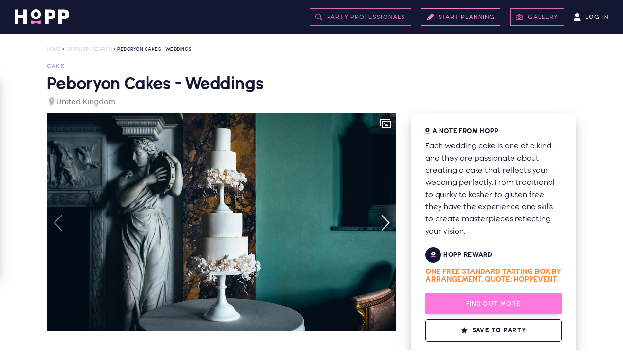

--- FILE ---
content_type: text/html; charset=utf-8
request_url: https://houseofpartyplanning.com/supplier/peboryon-weddings
body_size: 68334
content:
<!DOCTYPE html><html lang="en"><head><meta charSet="utf-8"/><meta name="viewport" content="width=device-width"/><link sizes="16x16" type="image/png" rel="icon" href="https://www.datocms-assets.com/9759/1580725920-favicon-32x32.png?auto=format&amp;h=16&amp;w=16"/><link sizes="32x32" type="image/png" rel="icon" href="https://www.datocms-assets.com/9759/1580725920-favicon-32x32.png?auto=format&amp;h=32&amp;w=32"/><link sizes="96x96" type="image/png" rel="icon" href="https://www.datocms-assets.com/9759/1580725920-favicon-32x32.png?auto=format&amp;h=96&amp;w=96"/><link sizes="192x192" type="image/png" rel="icon" href="https://www.datocms-assets.com/9759/1580725920-favicon-32x32.png?auto=format&amp;h=192&amp;w=192"/><title>Peboryon Cakes - Weddings | HOPP</title><meta property="og:title" content="Peboryon Cakes - Weddings"/><meta name="twitter:title" content="Peboryon Cakes - Weddings"/><meta name="description" content="Plan the perfect party, wedding, or corporate event with our incredible range of premium suppliers and hundreds of discounts only available with HOPP. Start now"/><meta property="og:description" content="Plan the perfect party, wedding, or corporate event with our incredible range of premium suppliers and hundreds of discounts only available with HOPP. Start now"/><meta name="twitter:description" content="Plan the perfect party, wedding, or corporate event with our incredible range of premium suppliers and hundreds of discounts only available with HOPP. Start now"/><meta property="og:image" content="https://www.datocms-assets.com/9759/1578940137-hero-peboryon-events-powderham.png?auto=format&amp;fit=max&amp;w=1200"/><meta property="og:image:width" content="1200"/><meta property="og:image:height" content="675"/><meta name="twitter:image" content="https://www.datocms-assets.com/9759/1578940137-hero-peboryon-events-powderham.png?auto=format&amp;fit=max&amp;w=1200"/><meta property="og:locale" content="en"/><meta property="og:type" content="article"/><meta property="og:site_name" content="House of Party Planning"/><meta property="article:modified_time" content="2021-03-19T03:01:24Z"/><meta property="article:publisher" content="https://www.facebook.com/houseofpartyplanning/"/><meta name="twitter:card" content="summary_large_image"/><meta name="next-head-count" content="22"/><link rel="preload" href="/_next/static/css/eb869bd4a8c278f2.css" as="style"/><link rel="stylesheet" href="/_next/static/css/eb869bd4a8c278f2.css" data-n-g=""/><link rel="preload" href="/_next/static/css/338e308a2abf1cc7.css" as="style"/><link rel="stylesheet" href="/_next/static/css/338e308a2abf1cc7.css" data-n-p=""/><link rel="preload" href="/_next/static/css/9a4a27bc1ef0075a.css" as="style"/><link rel="stylesheet" href="/_next/static/css/9a4a27bc1ef0075a.css" data-n-p=""/><link rel="preload" href="/_next/static/css/cb303c19b179fcc8.css" as="style"/><link rel="stylesheet" href="/_next/static/css/cb303c19b179fcc8.css" data-n-p=""/><link rel="preload" href="/_next/static/css/2833241de3753c3c.css" as="style"/><link rel="stylesheet" href="/_next/static/css/2833241de3753c3c.css" data-n-p=""/><noscript data-n-css=""></noscript><script defer="" nomodule="" src="/_next/static/chunks/polyfills-c67a75d1b6f99dc8.js"></script><script src="/_next/static/chunks/webpack-bfb2e8721af84c4a.js" defer=""></script><script src="/_next/static/chunks/framework-79bce4a3a540b080.js" defer=""></script><script src="/_next/static/chunks/main-5abeb1fdce806bc2.js" defer=""></script><script src="/_next/static/chunks/pages/_app-8b15d024effae258.js" defer=""></script><script src="/_next/static/chunks/ea88be26-90e5bec38c20a35b.js" defer=""></script><script src="/_next/static/chunks/75fc9c18-55217e80064ded2b.js" defer=""></script><script src="/_next/static/chunks/7830-a72f51e42ad0168b.js" defer=""></script><script src="/_next/static/chunks/1382-ee6938626e2e60e7.js" defer=""></script><script src="/_next/static/chunks/5881-9df9ac172521a8ae.js" defer=""></script><script src="/_next/static/chunks/2970-7ef5a5e0e5cffaee.js" defer=""></script><script src="/_next/static/chunks/2601-5379bbf53cd87d88.js" defer=""></script><script src="/_next/static/chunks/1129-9ec4fb39a2a99730.js" defer=""></script><script src="/_next/static/chunks/127-348ad97836b03b1d.js" defer=""></script><script src="/_next/static/chunks/6991-e9ced5b77d7c0d2e.js" defer=""></script><script src="/_next/static/chunks/7018-282acd03a7c70a67.js" defer=""></script><script src="/_next/static/chunks/4928-e90d1fdd052353f3.js" defer=""></script><script src="/_next/static/chunks/pages/supplier/%5Bslug%5D-910a892a2c77744e.js" defer=""></script><script src="/_next/static/cN5kpPQJ4PHucMIOzjAXe/_buildManifest.js" defer=""></script><script src="/_next/static/cN5kpPQJ4PHucMIOzjAXe/_ssgManifest.js" defer=""></script></head><body><div id="__next" data-reactroot=""><header class="Masthead_Masthead__42h2w"><div class=" SiteWrapper_full__JGc5B     undefined SiteWrapper_SiteWrapper__4hiZf "><div class="Masthead_inner__j_TJl"><a href="/"><div class="Masthead_logo__lmPPI SiteLogo_SiteLogo__CdNXA"><svg xmlns="http://www.w3.org/2000/svg" width="112" height="33" viewBox="0 0 112 33"><g transform="translate(-72 -41)"><path fill="#ffffff" d="M111.249 51.441c0-2.58 2.058-4.67 4.596-4.67 2.538 0 4.596 2.09 4.596 4.67s-2.058 4.671-4.596 4.671c-2.538 0-4.596-2.091-4.596-4.67zm14.87 0c0-5.766-4.6-10.441-10.274-10.441-5.674 0-10.274 4.675-10.274 10.441 0 5.767 4.6 10.441 10.274 10.441 5.674 0 10.274-4.674 10.274-10.44zm43.41-3.695h2.514c2.761 0 4.142 1.219 4.142 3.658s-1.38 3.658-4.142 3.658h-2.513zm0 13.483H174c3.247 0 5.733-.857 7.458-2.572 1.726-1.714 2.543-4.13 2.543-7.248 0-3.118-.817-5.534-2.543-7.249-1.725-1.714-4.211-2.572-7.458-2.572h-11.994V71h7.525zm-27.782-13.464h2.799c2.757 0 4.137 1.236 4.137 3.681 0 2.446-1.38 3.682-4.137 3.682h-2.8zm.003 13.53h4.471c3.249 0 5.736-.923 7.462-2.638 1.726-1.714 2.544-4.098 2.544-7.216 0-3.117-.818-5.566-2.544-7.28-1.726-1.715-4.213-2.573-7.462-2.573h-11.999V71h7.528zM79.525 41.587H72V71h7.525V59.676h10.418V71h7.525V41.588h-7.525V52.03H79.525z"></path><path class="SiteLogo_bow__v2EPz" fill="#ff78de" d="M106.526 64L116 66.56l9.474-2.56a15.66 15.66 0 0 1 .526 4 15.66 15.66 0 0 1-.526 4L116 69.44 106.526 72a15.66 15.66 0 0 1-.526-4c0-1.333.175-2.667.526-4z"></path></g></svg></div></a><div class="Masthead_menu__eZJxt false"><nav class="Menu_Menu__pXVTY"><ul class="Menu_accountMenu__Mj5CR"><li><div><div><button class="Button_Button__mfVQs Button_text__2xyWM Button_white__e7eCv undefined undefined undefined undefined false " type="button">Log In</button></div></div></li></ul><div class="Menu_buttons__ri_tA"><a class="Button_Button__mfVQs Button_outline__g_8Hl Button_pink__aObsm undefined undefined undefined Button_link__cP4WI false " href="/suppliers-search">Party Professionals</a><div><div><button class="Button_Button__mfVQs Button_outline__g_8Hl Button_pink__aObsm undefined undefined undefined undefined false " type="button">Start Planning</button></div></div><a class="Button_Button__mfVQs Button_outline__g_8Hl Button_pink__aObsm undefined undefined undefined Button_link__cP4WI false " href="/moodboard-search">Gallery</a></div></nav></div></div></div></header><div class="Masthead_spacer__j8KlB"></div><div class="min-h-screen"><main><div class="SupplierDetails_SupplierDetails__yu8Do "><div class="    SiteWrapper_desktopOnly__vwtKd  undefined SiteWrapper_SiteWrapper__4hiZf "><div class="SupplierDetails_header__jECiT"><div class="     SiteWrapper_mobileOnly___esYJ SupplierDetails_headerBar__8RTDA SiteWrapper_SiteWrapper__4hiZf "><div class="Breadcrumbs_dark___Fr_0  Breadcrumbs_Breadcrumbs__SE9xM"><a href="/">Home</a><span> &gt; <a href="/suppliers-search">Suppliers Search</a></span><span> &gt; Peboryon Cakes - Weddings</span></div></div><div class="     SiteWrapper_mobileOnly___esYJ undefined SiteWrapper_SiteWrapper__4hiZf "><div><span class="SupplierDetails_category__jwM4o">Cake</span></div><div class="SupplierDetails_title__XWw6r"><h1>Peboryon Cakes - Weddings</h1></div><span class="SupplierDetails_location__KFQhs"><img src="[data-uri]" alt="Location"/><span>United Kingdom</span></span></div></div><section class="SupplierDetails_content__ehTjD"><main><div class="SupplierDetails_image__RZDF2"><div class="slick-slider slick-initialized" dir="ltr"><button type="button" data-role="none" class="slick-arrow slick-prev slick-disabled" style="display:block"> <!-- -->Previous</button><div class="slick-list"><div class="slick-track" style="width:1900%;left:0%"><div data-index="0" class="slick-slide slick-active slick-current" tabindex="-1" aria-hidden="false" style="outline:none;width:5.2631578947368425%"><div><div tabindex="-1" style="width:100%;display:inline-block"><div style="display:block;overflow:hidden;position:relative"><img style="display:block;width:100%" src="[data-uri]" role="presentation"/><div style="background-image:url([data-uri]);background-size:cover;opacity:1;transition:opacity 500ms;position:absolute;left:0;top:0;width:100%;height:100%"></div><noscript><picture><source srcSet="https://www.datocms-assets.com/9759/1578940137-hero-peboryon-events-powderham.png?auto=format&amp;dpr=0.25&amp;fit=crop&amp;h=750&amp;w=1200 300w,https://www.datocms-assets.com/9759/1578940137-hero-peboryon-events-powderham.png?auto=format&amp;dpr=0.5&amp;fit=crop&amp;h=750&amp;w=1200 600w,https://www.datocms-assets.com/9759/1578940137-hero-peboryon-events-powderham.png?auto=format&amp;dpr=0.75&amp;fit=crop&amp;h=750&amp;w=1200 900w,https://www.datocms-assets.com/9759/1578940137-hero-peboryon-events-powderham.png?auto=format&amp;fit=crop&amp;h=750&amp;w=1200 1200w,https://www.datocms-assets.com/9759/1578940137-hero-peboryon-events-powderham.png?auto=format&amp;dpr=1.5&amp;fit=crop&amp;h=750&amp;w=1200 1800w" sizes="(max-width: 1200px) 100vw, 1200px"/><img src="https://www.datocms-assets.com/9759/1578940137-hero-peboryon-events-powderham.png?auto=format&amp;fit=crop&amp;h=750&amp;w=1200" alt="" style="position:absolute;left:0;top:0;width:100%;height:100%" loading="lazy"/></picture></noscript></div></div></div></div><div data-index="1" class="slick-slide" tabindex="-1" aria-hidden="true" style="outline:none;width:5.2631578947368425%"><div><div tabindex="-1" style="width:100%;display:inline-block"><div style="display:block;overflow:hidden;position:relative"><img style="display:block;width:100%" src="[data-uri]" role="presentation"/><div style="background-image:url([data-uri]);background-size:cover;opacity:0;transition:opacity 500ms;position:absolute;left:0;top:0;width:100%;height:100%"></div><picture><source srcSet="https://www.datocms-assets.com/9759/1578939952-1-peboryon-weddings-kosher.png?auto=format&amp;dpr=0.25&amp;fit=crop&amp;h=750&amp;w=1200 300w,https://www.datocms-assets.com/9759/1578939952-1-peboryon-weddings-kosher.png?auto=format&amp;dpr=0.5&amp;fit=crop&amp;h=750&amp;w=1200 600w,https://www.datocms-assets.com/9759/1578939952-1-peboryon-weddings-kosher.png?auto=format&amp;dpr=0.75&amp;fit=crop&amp;h=750&amp;w=1200 900w,https://www.datocms-assets.com/9759/1578939952-1-peboryon-weddings-kosher.png?auto=format&amp;fit=crop&amp;h=750&amp;w=1200 1200w,https://www.datocms-assets.com/9759/1578939952-1-peboryon-weddings-kosher.png?auto=format&amp;dpr=1.5&amp;fit=crop&amp;h=750&amp;w=1200 1800w" sizes="(max-width: 1200px) 100vw, 1200px"/><img src="https://www.datocms-assets.com/9759/1578939952-1-peboryon-weddings-kosher.png?auto=format&amp;fit=crop&amp;h=750&amp;w=1200" style="position:absolute;left:0;top:0;width:100%;height:100%;opacity:1;transition:opacity 500ms"/></picture><noscript><picture><source srcSet="https://www.datocms-assets.com/9759/1578939952-1-peboryon-weddings-kosher.png?auto=format&amp;dpr=0.25&amp;fit=crop&amp;h=750&amp;w=1200 300w,https://www.datocms-assets.com/9759/1578939952-1-peboryon-weddings-kosher.png?auto=format&amp;dpr=0.5&amp;fit=crop&amp;h=750&amp;w=1200 600w,https://www.datocms-assets.com/9759/1578939952-1-peboryon-weddings-kosher.png?auto=format&amp;dpr=0.75&amp;fit=crop&amp;h=750&amp;w=1200 900w,https://www.datocms-assets.com/9759/1578939952-1-peboryon-weddings-kosher.png?auto=format&amp;fit=crop&amp;h=750&amp;w=1200 1200w,https://www.datocms-assets.com/9759/1578939952-1-peboryon-weddings-kosher.png?auto=format&amp;dpr=1.5&amp;fit=crop&amp;h=750&amp;w=1200 1800w" sizes="(max-width: 1200px) 100vw, 1200px"/><img src="https://www.datocms-assets.com/9759/1578939952-1-peboryon-weddings-kosher.png?auto=format&amp;fit=crop&amp;h=750&amp;w=1200" alt="" style="position:absolute;left:0;top:0;width:100%;height:100%" loading="lazy"/></picture></noscript></div></div></div></div><div data-index="2" class="slick-slide" tabindex="-1" aria-hidden="true" style="outline:none;width:5.2631578947368425%"><div><div tabindex="-1" style="width:100%;display:inline-block"><div style="display:block;overflow:hidden;position:relative"><img style="display:block;width:100%" src="[data-uri]" role="presentation"/><div style="background-image:url([data-uri]);background-size:cover;opacity:0;transition:opacity 500ms;position:absolute;left:0;top:0;width:100%;height:100%"></div><picture><source srcSet="https://www.datocms-assets.com/9759/1578939959-2-peboryon-weddings-aynhoe.png?auto=format&amp;dpr=0.25&amp;fit=crop&amp;h=750&amp;w=1200 300w,https://www.datocms-assets.com/9759/1578939959-2-peboryon-weddings-aynhoe.png?auto=format&amp;dpr=0.5&amp;fit=crop&amp;h=750&amp;w=1200 600w,https://www.datocms-assets.com/9759/1578939959-2-peboryon-weddings-aynhoe.png?auto=format&amp;dpr=0.75&amp;fit=crop&amp;h=750&amp;w=1200 900w,https://www.datocms-assets.com/9759/1578939959-2-peboryon-weddings-aynhoe.png?auto=format&amp;fit=crop&amp;h=750&amp;w=1200 1200w,https://www.datocms-assets.com/9759/1578939959-2-peboryon-weddings-aynhoe.png?auto=format&amp;dpr=1.5&amp;fit=crop&amp;h=750&amp;w=1200 1800w" sizes="(max-width: 1200px) 100vw, 1200px"/><img src="https://www.datocms-assets.com/9759/1578939959-2-peboryon-weddings-aynhoe.png?auto=format&amp;fit=crop&amp;h=750&amp;w=1200" style="position:absolute;left:0;top:0;width:100%;height:100%;opacity:1;transition:opacity 500ms"/></picture><noscript><picture><source srcSet="https://www.datocms-assets.com/9759/1578939959-2-peboryon-weddings-aynhoe.png?auto=format&amp;dpr=0.25&amp;fit=crop&amp;h=750&amp;w=1200 300w,https://www.datocms-assets.com/9759/1578939959-2-peboryon-weddings-aynhoe.png?auto=format&amp;dpr=0.5&amp;fit=crop&amp;h=750&amp;w=1200 600w,https://www.datocms-assets.com/9759/1578939959-2-peboryon-weddings-aynhoe.png?auto=format&amp;dpr=0.75&amp;fit=crop&amp;h=750&amp;w=1200 900w,https://www.datocms-assets.com/9759/1578939959-2-peboryon-weddings-aynhoe.png?auto=format&amp;fit=crop&amp;h=750&amp;w=1200 1200w,https://www.datocms-assets.com/9759/1578939959-2-peboryon-weddings-aynhoe.png?auto=format&amp;dpr=1.5&amp;fit=crop&amp;h=750&amp;w=1200 1800w" sizes="(max-width: 1200px) 100vw, 1200px"/><img src="https://www.datocms-assets.com/9759/1578939959-2-peboryon-weddings-aynhoe.png?auto=format&amp;fit=crop&amp;h=750&amp;w=1200" alt="" style="position:absolute;left:0;top:0;width:100%;height:100%" loading="lazy"/></picture></noscript></div></div></div></div><div data-index="3" class="slick-slide" tabindex="-1" aria-hidden="true" style="outline:none;width:5.2631578947368425%"><div><div tabindex="-1" style="width:100%;display:inline-block"><div style="display:block;overflow:hidden;position:relative"><img style="display:block;width:100%" src="[data-uri]" role="presentation"/><div style="background-image:url([data-uri]);background-size:cover;opacity:0;transition:opacity 500ms;position:absolute;left:0;top:0;width:100%;height:100%"></div><picture><source srcSet="https://www.datocms-assets.com/9759/1578939964-3-peboryon-weddings-claridges.png?auto=format&amp;dpr=0.25&amp;fit=crop&amp;h=750&amp;w=1200 300w,https://www.datocms-assets.com/9759/1578939964-3-peboryon-weddings-claridges.png?auto=format&amp;dpr=0.5&amp;fit=crop&amp;h=750&amp;w=1200 600w,https://www.datocms-assets.com/9759/1578939964-3-peboryon-weddings-claridges.png?auto=format&amp;dpr=0.75&amp;fit=crop&amp;h=750&amp;w=1200 900w,https://www.datocms-assets.com/9759/1578939964-3-peboryon-weddings-claridges.png?auto=format&amp;fit=crop&amp;h=750&amp;w=1200 1200w,https://www.datocms-assets.com/9759/1578939964-3-peboryon-weddings-claridges.png?auto=format&amp;dpr=1.5&amp;fit=crop&amp;h=750&amp;w=1200 1800w" sizes="(max-width: 1200px) 100vw, 1200px"/><img src="https://www.datocms-assets.com/9759/1578939964-3-peboryon-weddings-claridges.png?auto=format&amp;fit=crop&amp;h=750&amp;w=1200" style="position:absolute;left:0;top:0;width:100%;height:100%;opacity:1;transition:opacity 500ms"/></picture><noscript><picture><source srcSet="https://www.datocms-assets.com/9759/1578939964-3-peboryon-weddings-claridges.png?auto=format&amp;dpr=0.25&amp;fit=crop&amp;h=750&amp;w=1200 300w,https://www.datocms-assets.com/9759/1578939964-3-peboryon-weddings-claridges.png?auto=format&amp;dpr=0.5&amp;fit=crop&amp;h=750&amp;w=1200 600w,https://www.datocms-assets.com/9759/1578939964-3-peboryon-weddings-claridges.png?auto=format&amp;dpr=0.75&amp;fit=crop&amp;h=750&amp;w=1200 900w,https://www.datocms-assets.com/9759/1578939964-3-peboryon-weddings-claridges.png?auto=format&amp;fit=crop&amp;h=750&amp;w=1200 1200w,https://www.datocms-assets.com/9759/1578939964-3-peboryon-weddings-claridges.png?auto=format&amp;dpr=1.5&amp;fit=crop&amp;h=750&amp;w=1200 1800w" sizes="(max-width: 1200px) 100vw, 1200px"/><img src="https://www.datocms-assets.com/9759/1578939964-3-peboryon-weddings-claridges.png?auto=format&amp;fit=crop&amp;h=750&amp;w=1200" alt="" style="position:absolute;left:0;top:0;width:100%;height:100%" loading="lazy"/></picture></noscript></div></div></div></div><div data-index="4" class="slick-slide" tabindex="-1" aria-hidden="true" style="outline:none;width:5.2631578947368425%"><div><div tabindex="-1" style="width:100%;display:inline-block"><div style="display:block;overflow:hidden;position:relative"><img style="display:block;width:100%" src="[data-uri]" role="presentation"/><div style="background-image:url([data-uri]);background-size:cover;opacity:0;transition:opacity 500ms;position:absolute;left:0;top:0;width:100%;height:100%"></div><picture><source srcSet="https://www.datocms-assets.com/9759/1578939969-4-peboryon-weddings-honesty.png?auto=format&amp;dpr=0.25&amp;fit=crop&amp;h=750&amp;w=1200 300w,https://www.datocms-assets.com/9759/1578939969-4-peboryon-weddings-honesty.png?auto=format&amp;dpr=0.5&amp;fit=crop&amp;h=750&amp;w=1200 600w,https://www.datocms-assets.com/9759/1578939969-4-peboryon-weddings-honesty.png?auto=format&amp;dpr=0.75&amp;fit=crop&amp;h=750&amp;w=1200 900w,https://www.datocms-assets.com/9759/1578939969-4-peboryon-weddings-honesty.png?auto=format&amp;fit=crop&amp;h=750&amp;w=1200 1200w,https://www.datocms-assets.com/9759/1578939969-4-peboryon-weddings-honesty.png?auto=format&amp;dpr=1.5&amp;fit=crop&amp;h=750&amp;w=1200 1800w" sizes="(max-width: 1200px) 100vw, 1200px"/><img src="https://www.datocms-assets.com/9759/1578939969-4-peboryon-weddings-honesty.png?auto=format&amp;fit=crop&amp;h=750&amp;w=1200" style="position:absolute;left:0;top:0;width:100%;height:100%;opacity:1;transition:opacity 500ms"/></picture><noscript><picture><source srcSet="https://www.datocms-assets.com/9759/1578939969-4-peboryon-weddings-honesty.png?auto=format&amp;dpr=0.25&amp;fit=crop&amp;h=750&amp;w=1200 300w,https://www.datocms-assets.com/9759/1578939969-4-peboryon-weddings-honesty.png?auto=format&amp;dpr=0.5&amp;fit=crop&amp;h=750&amp;w=1200 600w,https://www.datocms-assets.com/9759/1578939969-4-peboryon-weddings-honesty.png?auto=format&amp;dpr=0.75&amp;fit=crop&amp;h=750&amp;w=1200 900w,https://www.datocms-assets.com/9759/1578939969-4-peboryon-weddings-honesty.png?auto=format&amp;fit=crop&amp;h=750&amp;w=1200 1200w,https://www.datocms-assets.com/9759/1578939969-4-peboryon-weddings-honesty.png?auto=format&amp;dpr=1.5&amp;fit=crop&amp;h=750&amp;w=1200 1800w" sizes="(max-width: 1200px) 100vw, 1200px"/><img src="https://www.datocms-assets.com/9759/1578939969-4-peboryon-weddings-honesty.png?auto=format&amp;fit=crop&amp;h=750&amp;w=1200" alt="" style="position:absolute;left:0;top:0;width:100%;height:100%" loading="lazy"/></picture></noscript></div></div></div></div><div data-index="5" class="slick-slide" tabindex="-1" aria-hidden="true" style="outline:none;width:5.2631578947368425%"><div><div tabindex="-1" style="width:100%;display:inline-block"><div style="display:block;overflow:hidden;position:relative"><img style="display:block;width:100%" src="[data-uri]" role="presentation"/><div style="background-image:url([data-uri]);background-size:cover;opacity:0;transition:opacity 500ms;position:absolute;left:0;top:0;width:100%;height:100%"></div><picture><source srcSet="https://www.datocms-assets.com/9759/1578939975-5-peacock-wedding-cake.png?auto=format&amp;dpr=0.25&amp;fit=crop&amp;h=750&amp;w=1200 300w,https://www.datocms-assets.com/9759/1578939975-5-peacock-wedding-cake.png?auto=format&amp;dpr=0.5&amp;fit=crop&amp;h=750&amp;w=1200 600w,https://www.datocms-assets.com/9759/1578939975-5-peacock-wedding-cake.png?auto=format&amp;dpr=0.75&amp;fit=crop&amp;h=750&amp;w=1200 900w,https://www.datocms-assets.com/9759/1578939975-5-peacock-wedding-cake.png?auto=format&amp;fit=crop&amp;h=750&amp;w=1200 1200w,https://www.datocms-assets.com/9759/1578939975-5-peacock-wedding-cake.png?auto=format&amp;dpr=1.5&amp;fit=crop&amp;h=750&amp;w=1200 1800w" sizes="(max-width: 1200px) 100vw, 1200px"/><img src="https://www.datocms-assets.com/9759/1578939975-5-peacock-wedding-cake.png?auto=format&amp;fit=crop&amp;h=750&amp;w=1200" style="position:absolute;left:0;top:0;width:100%;height:100%;opacity:1;transition:opacity 500ms"/></picture><noscript><picture><source srcSet="https://www.datocms-assets.com/9759/1578939975-5-peacock-wedding-cake.png?auto=format&amp;dpr=0.25&amp;fit=crop&amp;h=750&amp;w=1200 300w,https://www.datocms-assets.com/9759/1578939975-5-peacock-wedding-cake.png?auto=format&amp;dpr=0.5&amp;fit=crop&amp;h=750&amp;w=1200 600w,https://www.datocms-assets.com/9759/1578939975-5-peacock-wedding-cake.png?auto=format&amp;dpr=0.75&amp;fit=crop&amp;h=750&amp;w=1200 900w,https://www.datocms-assets.com/9759/1578939975-5-peacock-wedding-cake.png?auto=format&amp;fit=crop&amp;h=750&amp;w=1200 1200w,https://www.datocms-assets.com/9759/1578939975-5-peacock-wedding-cake.png?auto=format&amp;dpr=1.5&amp;fit=crop&amp;h=750&amp;w=1200 1800w" sizes="(max-width: 1200px) 100vw, 1200px"/><img src="https://www.datocms-assets.com/9759/1578939975-5-peacock-wedding-cake.png?auto=format&amp;fit=crop&amp;h=750&amp;w=1200" alt="" style="position:absolute;left:0;top:0;width:100%;height:100%" loading="lazy"/></picture></noscript></div></div></div></div><div data-index="6" class="slick-slide" tabindex="-1" aria-hidden="true" style="outline:none;width:5.2631578947368425%"><div><div tabindex="-1" style="width:100%;display:inline-block"><div style="display:block;overflow:hidden;position:relative"><img style="display:block;width:100%" src="[data-uri]" role="presentation"/><div style="background-image:url([data-uri]);background-size:cover;opacity:0;transition:opacity 500ms;position:absolute;left:0;top:0;width:100%;height:100%"></div><picture><source srcSet="https://www.datocms-assets.com/9759/1578939979-6-peboryon-weddings-juliette.png?auto=format&amp;dpr=0.25&amp;fit=crop&amp;h=750&amp;w=1200 300w,https://www.datocms-assets.com/9759/1578939979-6-peboryon-weddings-juliette.png?auto=format&amp;dpr=0.5&amp;fit=crop&amp;h=750&amp;w=1200 600w,https://www.datocms-assets.com/9759/1578939979-6-peboryon-weddings-juliette.png?auto=format&amp;dpr=0.75&amp;fit=crop&amp;h=750&amp;w=1200 900w,https://www.datocms-assets.com/9759/1578939979-6-peboryon-weddings-juliette.png?auto=format&amp;fit=crop&amp;h=750&amp;w=1200 1200w,https://www.datocms-assets.com/9759/1578939979-6-peboryon-weddings-juliette.png?auto=format&amp;dpr=1.5&amp;fit=crop&amp;h=750&amp;w=1200 1800w" sizes="(max-width: 1200px) 100vw, 1200px"/><img src="https://www.datocms-assets.com/9759/1578939979-6-peboryon-weddings-juliette.png?auto=format&amp;fit=crop&amp;h=750&amp;w=1200" style="position:absolute;left:0;top:0;width:100%;height:100%;opacity:1;transition:opacity 500ms"/></picture><noscript><picture><source srcSet="https://www.datocms-assets.com/9759/1578939979-6-peboryon-weddings-juliette.png?auto=format&amp;dpr=0.25&amp;fit=crop&amp;h=750&amp;w=1200 300w,https://www.datocms-assets.com/9759/1578939979-6-peboryon-weddings-juliette.png?auto=format&amp;dpr=0.5&amp;fit=crop&amp;h=750&amp;w=1200 600w,https://www.datocms-assets.com/9759/1578939979-6-peboryon-weddings-juliette.png?auto=format&amp;dpr=0.75&amp;fit=crop&amp;h=750&amp;w=1200 900w,https://www.datocms-assets.com/9759/1578939979-6-peboryon-weddings-juliette.png?auto=format&amp;fit=crop&amp;h=750&amp;w=1200 1200w,https://www.datocms-assets.com/9759/1578939979-6-peboryon-weddings-juliette.png?auto=format&amp;dpr=1.5&amp;fit=crop&amp;h=750&amp;w=1200 1800w" sizes="(max-width: 1200px) 100vw, 1200px"/><img src="https://www.datocms-assets.com/9759/1578939979-6-peboryon-weddings-juliette.png?auto=format&amp;fit=crop&amp;h=750&amp;w=1200" alt="" style="position:absolute;left:0;top:0;width:100%;height:100%" loading="lazy"/></picture></noscript></div></div></div></div><div data-index="7" class="slick-slide" tabindex="-1" aria-hidden="true" style="outline:none;width:5.2631578947368425%"><div><div tabindex="-1" style="width:100%;display:inline-block"><div style="display:block;overflow:hidden;position:relative"><img style="display:block;width:100%" src="[data-uri]" role="presentation"/><div style="background-image:url([data-uri]);background-size:cover;opacity:0;transition:opacity 500ms;position:absolute;left:0;top:0;width:100%;height:100%"></div><picture><source srcSet="https://www.datocms-assets.com/9759/1578939984-7-peboryon-weddings-wgb.png?auto=format&amp;dpr=0.25&amp;fit=crop&amp;h=750&amp;w=1200 300w,https://www.datocms-assets.com/9759/1578939984-7-peboryon-weddings-wgb.png?auto=format&amp;dpr=0.5&amp;fit=crop&amp;h=750&amp;w=1200 600w,https://www.datocms-assets.com/9759/1578939984-7-peboryon-weddings-wgb.png?auto=format&amp;dpr=0.75&amp;fit=crop&amp;h=750&amp;w=1200 900w,https://www.datocms-assets.com/9759/1578939984-7-peboryon-weddings-wgb.png?auto=format&amp;fit=crop&amp;h=750&amp;w=1200 1200w,https://www.datocms-assets.com/9759/1578939984-7-peboryon-weddings-wgb.png?auto=format&amp;dpr=1.5&amp;fit=crop&amp;h=750&amp;w=1200 1800w" sizes="(max-width: 1200px) 100vw, 1200px"/><img src="https://www.datocms-assets.com/9759/1578939984-7-peboryon-weddings-wgb.png?auto=format&amp;fit=crop&amp;h=750&amp;w=1200" style="position:absolute;left:0;top:0;width:100%;height:100%;opacity:1;transition:opacity 500ms"/></picture><noscript><picture><source srcSet="https://www.datocms-assets.com/9759/1578939984-7-peboryon-weddings-wgb.png?auto=format&amp;dpr=0.25&amp;fit=crop&amp;h=750&amp;w=1200 300w,https://www.datocms-assets.com/9759/1578939984-7-peboryon-weddings-wgb.png?auto=format&amp;dpr=0.5&amp;fit=crop&amp;h=750&amp;w=1200 600w,https://www.datocms-assets.com/9759/1578939984-7-peboryon-weddings-wgb.png?auto=format&amp;dpr=0.75&amp;fit=crop&amp;h=750&amp;w=1200 900w,https://www.datocms-assets.com/9759/1578939984-7-peboryon-weddings-wgb.png?auto=format&amp;fit=crop&amp;h=750&amp;w=1200 1200w,https://www.datocms-assets.com/9759/1578939984-7-peboryon-weddings-wgb.png?auto=format&amp;dpr=1.5&amp;fit=crop&amp;h=750&amp;w=1200 1800w" sizes="(max-width: 1200px) 100vw, 1200px"/><img src="https://www.datocms-assets.com/9759/1578939984-7-peboryon-weddings-wgb.png?auto=format&amp;fit=crop&amp;h=750&amp;w=1200" alt="" style="position:absolute;left:0;top:0;width:100%;height:100%" loading="lazy"/></picture></noscript></div></div></div></div><div data-index="8" class="slick-slide" tabindex="-1" aria-hidden="true" style="outline:none;width:5.2631578947368425%"><div><div tabindex="-1" style="width:100%;display:inline-block"><div style="display:block;overflow:hidden;position:relative"><img style="display:block;width:100%" src="[data-uri]" role="presentation"/><div style="background-image:url([data-uri]);background-size:cover;opacity:0;transition:opacity 500ms;position:absolute;left:0;top:0;width:100%;height:100%"></div><picture><source srcSet="https://www.datocms-assets.com/9759/1578939988-8-peboryon-weddings-far-away.png?auto=format&amp;dpr=0.25&amp;fit=crop&amp;h=750&amp;w=1200 300w,https://www.datocms-assets.com/9759/1578939988-8-peboryon-weddings-far-away.png?auto=format&amp;dpr=0.5&amp;fit=crop&amp;h=750&amp;w=1200 600w,https://www.datocms-assets.com/9759/1578939988-8-peboryon-weddings-far-away.png?auto=format&amp;dpr=0.75&amp;fit=crop&amp;h=750&amp;w=1200 900w,https://www.datocms-assets.com/9759/1578939988-8-peboryon-weddings-far-away.png?auto=format&amp;fit=crop&amp;h=750&amp;w=1200 1200w,https://www.datocms-assets.com/9759/1578939988-8-peboryon-weddings-far-away.png?auto=format&amp;dpr=1.5&amp;fit=crop&amp;h=750&amp;w=1200 1800w" sizes="(max-width: 1200px) 100vw, 1200px"/><img src="https://www.datocms-assets.com/9759/1578939988-8-peboryon-weddings-far-away.png?auto=format&amp;fit=crop&amp;h=750&amp;w=1200" style="position:absolute;left:0;top:0;width:100%;height:100%;opacity:1;transition:opacity 500ms"/></picture><noscript><picture><source srcSet="https://www.datocms-assets.com/9759/1578939988-8-peboryon-weddings-far-away.png?auto=format&amp;dpr=0.25&amp;fit=crop&amp;h=750&amp;w=1200 300w,https://www.datocms-assets.com/9759/1578939988-8-peboryon-weddings-far-away.png?auto=format&amp;dpr=0.5&amp;fit=crop&amp;h=750&amp;w=1200 600w,https://www.datocms-assets.com/9759/1578939988-8-peboryon-weddings-far-away.png?auto=format&amp;dpr=0.75&amp;fit=crop&amp;h=750&amp;w=1200 900w,https://www.datocms-assets.com/9759/1578939988-8-peboryon-weddings-far-away.png?auto=format&amp;fit=crop&amp;h=750&amp;w=1200 1200w,https://www.datocms-assets.com/9759/1578939988-8-peboryon-weddings-far-away.png?auto=format&amp;dpr=1.5&amp;fit=crop&amp;h=750&amp;w=1200 1800w" sizes="(max-width: 1200px) 100vw, 1200px"/><img src="https://www.datocms-assets.com/9759/1578939988-8-peboryon-weddings-far-away.png?auto=format&amp;fit=crop&amp;h=750&amp;w=1200" alt="" style="position:absolute;left:0;top:0;width:100%;height:100%" loading="lazy"/></picture></noscript></div></div></div></div><div data-index="9" class="slick-slide" tabindex="-1" aria-hidden="true" style="outline:none;width:5.2631578947368425%"><div><div tabindex="-1" style="width:100%;display:inline-block"><div style="display:block;overflow:hidden;position:relative"><img style="display:block;width:100%" src="[data-uri]" role="presentation"/><div style="background-image:url([data-uri]);background-size:cover;opacity:0;transition:opacity 500ms;position:absolute;left:0;top:0;width:100%;height:100%"></div><picture><source srcSet="https://www.datocms-assets.com/9759/1578939993-9-peboryon-weddings-the-langham.png?auto=format&amp;dpr=0.25&amp;fit=crop&amp;h=750&amp;w=1200 300w,https://www.datocms-assets.com/9759/1578939993-9-peboryon-weddings-the-langham.png?auto=format&amp;dpr=0.5&amp;fit=crop&amp;h=750&amp;w=1200 600w,https://www.datocms-assets.com/9759/1578939993-9-peboryon-weddings-the-langham.png?auto=format&amp;dpr=0.75&amp;fit=crop&amp;h=750&amp;w=1200 900w,https://www.datocms-assets.com/9759/1578939993-9-peboryon-weddings-the-langham.png?auto=format&amp;fit=crop&amp;h=750&amp;w=1200 1200w,https://www.datocms-assets.com/9759/1578939993-9-peboryon-weddings-the-langham.png?auto=format&amp;dpr=1.5&amp;fit=crop&amp;h=750&amp;w=1200 1800w" sizes="(max-width: 1200px) 100vw, 1200px"/><img src="https://www.datocms-assets.com/9759/1578939993-9-peboryon-weddings-the-langham.png?auto=format&amp;fit=crop&amp;h=750&amp;w=1200" style="position:absolute;left:0;top:0;width:100%;height:100%;opacity:1;transition:opacity 500ms"/></picture><noscript><picture><source srcSet="https://www.datocms-assets.com/9759/1578939993-9-peboryon-weddings-the-langham.png?auto=format&amp;dpr=0.25&amp;fit=crop&amp;h=750&amp;w=1200 300w,https://www.datocms-assets.com/9759/1578939993-9-peboryon-weddings-the-langham.png?auto=format&amp;dpr=0.5&amp;fit=crop&amp;h=750&amp;w=1200 600w,https://www.datocms-assets.com/9759/1578939993-9-peboryon-weddings-the-langham.png?auto=format&amp;dpr=0.75&amp;fit=crop&amp;h=750&amp;w=1200 900w,https://www.datocms-assets.com/9759/1578939993-9-peboryon-weddings-the-langham.png?auto=format&amp;fit=crop&amp;h=750&amp;w=1200 1200w,https://www.datocms-assets.com/9759/1578939993-9-peboryon-weddings-the-langham.png?auto=format&amp;dpr=1.5&amp;fit=crop&amp;h=750&amp;w=1200 1800w" sizes="(max-width: 1200px) 100vw, 1200px"/><img src="https://www.datocms-assets.com/9759/1578939993-9-peboryon-weddings-the-langham.png?auto=format&amp;fit=crop&amp;h=750&amp;w=1200" alt="" style="position:absolute;left:0;top:0;width:100%;height:100%" loading="lazy"/></picture></noscript></div></div></div></div><div data-index="10" class="slick-slide" tabindex="-1" aria-hidden="true" style="outline:none;width:5.2631578947368425%"><div><div tabindex="-1" style="width:100%;display:inline-block"><div style="display:block;overflow:hidden;position:relative"><img style="display:block;width:100%" src="[data-uri]" role="presentation"/><div style="background-image:url([data-uri]);background-size:cover;opacity:0;transition:opacity 500ms;position:absolute;left:0;top:0;width:100%;height:100%"></div><picture><source srcSet="https://www.datocms-assets.com/9759/1578939999-10-peboryon-weddings-anenome.png?auto=format&amp;dpr=0.25&amp;fit=crop&amp;h=750&amp;w=1200 300w,https://www.datocms-assets.com/9759/1578939999-10-peboryon-weddings-anenome.png?auto=format&amp;dpr=0.5&amp;fit=crop&amp;h=750&amp;w=1200 600w,https://www.datocms-assets.com/9759/1578939999-10-peboryon-weddings-anenome.png?auto=format&amp;dpr=0.75&amp;fit=crop&amp;h=750&amp;w=1200 900w,https://www.datocms-assets.com/9759/1578939999-10-peboryon-weddings-anenome.png?auto=format&amp;fit=crop&amp;h=750&amp;w=1200 1200w,https://www.datocms-assets.com/9759/1578939999-10-peboryon-weddings-anenome.png?auto=format&amp;dpr=1.5&amp;fit=crop&amp;h=750&amp;w=1200 1800w" sizes="(max-width: 1200px) 100vw, 1200px"/><img src="https://www.datocms-assets.com/9759/1578939999-10-peboryon-weddings-anenome.png?auto=format&amp;fit=crop&amp;h=750&amp;w=1200" style="position:absolute;left:0;top:0;width:100%;height:100%;opacity:1;transition:opacity 500ms"/></picture><noscript><picture><source srcSet="https://www.datocms-assets.com/9759/1578939999-10-peboryon-weddings-anenome.png?auto=format&amp;dpr=0.25&amp;fit=crop&amp;h=750&amp;w=1200 300w,https://www.datocms-assets.com/9759/1578939999-10-peboryon-weddings-anenome.png?auto=format&amp;dpr=0.5&amp;fit=crop&amp;h=750&amp;w=1200 600w,https://www.datocms-assets.com/9759/1578939999-10-peboryon-weddings-anenome.png?auto=format&amp;dpr=0.75&amp;fit=crop&amp;h=750&amp;w=1200 900w,https://www.datocms-assets.com/9759/1578939999-10-peboryon-weddings-anenome.png?auto=format&amp;fit=crop&amp;h=750&amp;w=1200 1200w,https://www.datocms-assets.com/9759/1578939999-10-peboryon-weddings-anenome.png?auto=format&amp;dpr=1.5&amp;fit=crop&amp;h=750&amp;w=1200 1800w" sizes="(max-width: 1200px) 100vw, 1200px"/><img src="https://www.datocms-assets.com/9759/1578939999-10-peboryon-weddings-anenome.png?auto=format&amp;fit=crop&amp;h=750&amp;w=1200" alt="" style="position:absolute;left:0;top:0;width:100%;height:100%" loading="lazy"/></picture></noscript></div></div></div></div><div data-index="11" class="slick-slide" tabindex="-1" aria-hidden="true" style="outline:none;width:5.2631578947368425%"><div><div tabindex="-1" style="width:100%;display:inline-block"><div style="display:block;overflow:hidden;position:relative"><img style="display:block;width:100%" src="[data-uri]" role="presentation"/><div style="background-image:url([data-uri]);background-size:cover;opacity:0;transition:opacity 500ms;position:absolute;left:0;top:0;width:100%;height:100%"></div><picture><source srcSet="https://www.datocms-assets.com/9759/1578940074-11-peboryon-weddings-dorchester.png?auto=format&amp;dpr=0.25&amp;fit=crop&amp;h=750&amp;w=1200 300w,https://www.datocms-assets.com/9759/1578940074-11-peboryon-weddings-dorchester.png?auto=format&amp;dpr=0.5&amp;fit=crop&amp;h=750&amp;w=1200 600w,https://www.datocms-assets.com/9759/1578940074-11-peboryon-weddings-dorchester.png?auto=format&amp;dpr=0.75&amp;fit=crop&amp;h=750&amp;w=1200 900w,https://www.datocms-assets.com/9759/1578940074-11-peboryon-weddings-dorchester.png?auto=format&amp;fit=crop&amp;h=750&amp;w=1200 1200w,https://www.datocms-assets.com/9759/1578940074-11-peboryon-weddings-dorchester.png?auto=format&amp;dpr=1.5&amp;fit=crop&amp;h=750&amp;w=1200 1800w" sizes="(max-width: 1200px) 100vw, 1200px"/><img src="https://www.datocms-assets.com/9759/1578940074-11-peboryon-weddings-dorchester.png?auto=format&amp;fit=crop&amp;h=750&amp;w=1200" style="position:absolute;left:0;top:0;width:100%;height:100%;opacity:1;transition:opacity 500ms"/></picture><noscript><picture><source srcSet="https://www.datocms-assets.com/9759/1578940074-11-peboryon-weddings-dorchester.png?auto=format&amp;dpr=0.25&amp;fit=crop&amp;h=750&amp;w=1200 300w,https://www.datocms-assets.com/9759/1578940074-11-peboryon-weddings-dorchester.png?auto=format&amp;dpr=0.5&amp;fit=crop&amp;h=750&amp;w=1200 600w,https://www.datocms-assets.com/9759/1578940074-11-peboryon-weddings-dorchester.png?auto=format&amp;dpr=0.75&amp;fit=crop&amp;h=750&amp;w=1200 900w,https://www.datocms-assets.com/9759/1578940074-11-peboryon-weddings-dorchester.png?auto=format&amp;fit=crop&amp;h=750&amp;w=1200 1200w,https://www.datocms-assets.com/9759/1578940074-11-peboryon-weddings-dorchester.png?auto=format&amp;dpr=1.5&amp;fit=crop&amp;h=750&amp;w=1200 1800w" sizes="(max-width: 1200px) 100vw, 1200px"/><img src="https://www.datocms-assets.com/9759/1578940074-11-peboryon-weddings-dorchester.png?auto=format&amp;fit=crop&amp;h=750&amp;w=1200" alt="" style="position:absolute;left:0;top:0;width:100%;height:100%" loading="lazy"/></picture></noscript></div></div></div></div><div data-index="12" class="slick-slide" tabindex="-1" aria-hidden="true" style="outline:none;width:5.2631578947368425%"><div><div tabindex="-1" style="width:100%;display:inline-block"><div style="display:block;overflow:hidden;position:relative"><img style="display:block;width:100%" src="[data-uri]" role="presentation"/><div style="background-image:url([data-uri]);background-size:cover;opacity:0;transition:opacity 500ms;position:absolute;left:0;top:0;width:100%;height:100%"></div><picture><source srcSet="https://www.datocms-assets.com/9759/1578940090-12-peboryon-weddings-wedgewood.png?auto=format&amp;dpr=0.25&amp;fit=crop&amp;h=750&amp;w=1200 300w,https://www.datocms-assets.com/9759/1578940090-12-peboryon-weddings-wedgewood.png?auto=format&amp;dpr=0.5&amp;fit=crop&amp;h=750&amp;w=1200 600w,https://www.datocms-assets.com/9759/1578940090-12-peboryon-weddings-wedgewood.png?auto=format&amp;dpr=0.75&amp;fit=crop&amp;h=750&amp;w=1200 900w,https://www.datocms-assets.com/9759/1578940090-12-peboryon-weddings-wedgewood.png?auto=format&amp;fit=crop&amp;h=750&amp;w=1200 1200w,https://www.datocms-assets.com/9759/1578940090-12-peboryon-weddings-wedgewood.png?auto=format&amp;dpr=1.5&amp;fit=crop&amp;h=750&amp;w=1200 1800w" sizes="(max-width: 1200px) 100vw, 1200px"/><img src="https://www.datocms-assets.com/9759/1578940090-12-peboryon-weddings-wedgewood.png?auto=format&amp;fit=crop&amp;h=750&amp;w=1200" style="position:absolute;left:0;top:0;width:100%;height:100%;opacity:1;transition:opacity 500ms"/></picture><noscript><picture><source srcSet="https://www.datocms-assets.com/9759/1578940090-12-peboryon-weddings-wedgewood.png?auto=format&amp;dpr=0.25&amp;fit=crop&amp;h=750&amp;w=1200 300w,https://www.datocms-assets.com/9759/1578940090-12-peboryon-weddings-wedgewood.png?auto=format&amp;dpr=0.5&amp;fit=crop&amp;h=750&amp;w=1200 600w,https://www.datocms-assets.com/9759/1578940090-12-peboryon-weddings-wedgewood.png?auto=format&amp;dpr=0.75&amp;fit=crop&amp;h=750&amp;w=1200 900w,https://www.datocms-assets.com/9759/1578940090-12-peboryon-weddings-wedgewood.png?auto=format&amp;fit=crop&amp;h=750&amp;w=1200 1200w,https://www.datocms-assets.com/9759/1578940090-12-peboryon-weddings-wedgewood.png?auto=format&amp;dpr=1.5&amp;fit=crop&amp;h=750&amp;w=1200 1800w" sizes="(max-width: 1200px) 100vw, 1200px"/><img src="https://www.datocms-assets.com/9759/1578940090-12-peboryon-weddings-wedgewood.png?auto=format&amp;fit=crop&amp;h=750&amp;w=1200" alt="" style="position:absolute;left:0;top:0;width:100%;height:100%" loading="lazy"/></picture></noscript></div></div></div></div><div data-index="13" class="slick-slide" tabindex="-1" aria-hidden="true" style="outline:none;width:5.2631578947368425%"><div><div tabindex="-1" style="width:100%;display:inline-block"><div style="display:block;overflow:hidden;position:relative"><img style="display:block;width:100%" src="[data-uri]" role="presentation"/><div style="background-image:url([data-uri]);background-size:cover;opacity:0;transition:opacity 500ms;position:absolute;left:0;top:0;width:100%;height:100%"></div><picture><source srcSet="https://www.datocms-assets.com/9759/1578940096-13-peboryon-weddings-the-ned.png?auto=format&amp;dpr=0.25&amp;fit=crop&amp;h=750&amp;w=1200 300w,https://www.datocms-assets.com/9759/1578940096-13-peboryon-weddings-the-ned.png?auto=format&amp;dpr=0.5&amp;fit=crop&amp;h=750&amp;w=1200 600w,https://www.datocms-assets.com/9759/1578940096-13-peboryon-weddings-the-ned.png?auto=format&amp;dpr=0.75&amp;fit=crop&amp;h=750&amp;w=1200 900w,https://www.datocms-assets.com/9759/1578940096-13-peboryon-weddings-the-ned.png?auto=format&amp;fit=crop&amp;h=750&amp;w=1200 1200w,https://www.datocms-assets.com/9759/1578940096-13-peboryon-weddings-the-ned.png?auto=format&amp;dpr=1.5&amp;fit=crop&amp;h=750&amp;w=1200 1800w" sizes="(max-width: 1200px) 100vw, 1200px"/><img src="https://www.datocms-assets.com/9759/1578940096-13-peboryon-weddings-the-ned.png?auto=format&amp;fit=crop&amp;h=750&amp;w=1200" style="position:absolute;left:0;top:0;width:100%;height:100%;opacity:1;transition:opacity 500ms"/></picture><noscript><picture><source srcSet="https://www.datocms-assets.com/9759/1578940096-13-peboryon-weddings-the-ned.png?auto=format&amp;dpr=0.25&amp;fit=crop&amp;h=750&amp;w=1200 300w,https://www.datocms-assets.com/9759/1578940096-13-peboryon-weddings-the-ned.png?auto=format&amp;dpr=0.5&amp;fit=crop&amp;h=750&amp;w=1200 600w,https://www.datocms-assets.com/9759/1578940096-13-peboryon-weddings-the-ned.png?auto=format&amp;dpr=0.75&amp;fit=crop&amp;h=750&amp;w=1200 900w,https://www.datocms-assets.com/9759/1578940096-13-peboryon-weddings-the-ned.png?auto=format&amp;fit=crop&amp;h=750&amp;w=1200 1200w,https://www.datocms-assets.com/9759/1578940096-13-peboryon-weddings-the-ned.png?auto=format&amp;dpr=1.5&amp;fit=crop&amp;h=750&amp;w=1200 1800w" sizes="(max-width: 1200px) 100vw, 1200px"/><img src="https://www.datocms-assets.com/9759/1578940096-13-peboryon-weddings-the-ned.png?auto=format&amp;fit=crop&amp;h=750&amp;w=1200" alt="" style="position:absolute;left:0;top:0;width:100%;height:100%" loading="lazy"/></picture></noscript></div></div></div></div><div data-index="14" class="slick-slide" tabindex="-1" aria-hidden="true" style="outline:none;width:5.2631578947368425%"><div><div tabindex="-1" style="width:100%;display:inline-block"><div style="display:block;overflow:hidden;position:relative"><img style="display:block;width:100%" src="[data-uri]" role="presentation"/><div style="background-image:url([data-uri]);background-size:cover;opacity:0;transition:opacity 500ms;position:absolute;left:0;top:0;width:100%;height:100%"></div><picture><source srcSet="https://www.datocms-assets.com/9759/1578940107-14-peboryon-weddings-green-shards.png?auto=format&amp;dpr=0.25&amp;fit=crop&amp;h=750&amp;w=1200 300w,https://www.datocms-assets.com/9759/1578940107-14-peboryon-weddings-green-shards.png?auto=format&amp;dpr=0.5&amp;fit=crop&amp;h=750&amp;w=1200 600w,https://www.datocms-assets.com/9759/1578940107-14-peboryon-weddings-green-shards.png?auto=format&amp;dpr=0.75&amp;fit=crop&amp;h=750&amp;w=1200 900w,https://www.datocms-assets.com/9759/1578940107-14-peboryon-weddings-green-shards.png?auto=format&amp;fit=crop&amp;h=750&amp;w=1200 1200w,https://www.datocms-assets.com/9759/1578940107-14-peboryon-weddings-green-shards.png?auto=format&amp;dpr=1.5&amp;fit=crop&amp;h=750&amp;w=1200 1800w" sizes="(max-width: 1200px) 100vw, 1200px"/><img src="https://www.datocms-assets.com/9759/1578940107-14-peboryon-weddings-green-shards.png?auto=format&amp;fit=crop&amp;h=750&amp;w=1200" style="position:absolute;left:0;top:0;width:100%;height:100%;opacity:1;transition:opacity 500ms"/></picture><noscript><picture><source srcSet="https://www.datocms-assets.com/9759/1578940107-14-peboryon-weddings-green-shards.png?auto=format&amp;dpr=0.25&amp;fit=crop&amp;h=750&amp;w=1200 300w,https://www.datocms-assets.com/9759/1578940107-14-peboryon-weddings-green-shards.png?auto=format&amp;dpr=0.5&amp;fit=crop&amp;h=750&amp;w=1200 600w,https://www.datocms-assets.com/9759/1578940107-14-peboryon-weddings-green-shards.png?auto=format&amp;dpr=0.75&amp;fit=crop&amp;h=750&amp;w=1200 900w,https://www.datocms-assets.com/9759/1578940107-14-peboryon-weddings-green-shards.png?auto=format&amp;fit=crop&amp;h=750&amp;w=1200 1200w,https://www.datocms-assets.com/9759/1578940107-14-peboryon-weddings-green-shards.png?auto=format&amp;dpr=1.5&amp;fit=crop&amp;h=750&amp;w=1200 1800w" sizes="(max-width: 1200px) 100vw, 1200px"/><img src="https://www.datocms-assets.com/9759/1578940107-14-peboryon-weddings-green-shards.png?auto=format&amp;fit=crop&amp;h=750&amp;w=1200" alt="" style="position:absolute;left:0;top:0;width:100%;height:100%" loading="lazy"/></picture></noscript></div></div></div></div><div data-index="15" class="slick-slide" tabindex="-1" aria-hidden="true" style="outline:none;width:5.2631578947368425%"><div><div tabindex="-1" style="width:100%;display:inline-block"><div style="display:block;overflow:hidden;position:relative"><img style="display:block;width:100%" src="[data-uri]" role="presentation"/><div style="background-image:url([data-uri]);background-size:cover;opacity:0;transition:opacity 500ms;position:absolute;left:0;top:0;width:100%;height:100%"></div><picture><source srcSet="https://www.datocms-assets.com/9759/1578940113-15-peboryon-weddings-erik-wilzig.jpg?auto=format&amp;dpr=0.25&amp;fit=crop&amp;h=750&amp;w=1200 300w,https://www.datocms-assets.com/9759/1578940113-15-peboryon-weddings-erik-wilzig.jpg?auto=format&amp;dpr=0.5&amp;fit=crop&amp;h=750&amp;w=1200 600w,https://www.datocms-assets.com/9759/1578940113-15-peboryon-weddings-erik-wilzig.jpg?auto=format&amp;dpr=0.75&amp;fit=crop&amp;h=750&amp;w=1200 900w,https://www.datocms-assets.com/9759/1578940113-15-peboryon-weddings-erik-wilzig.jpg?auto=format&amp;fit=crop&amp;h=750&amp;w=1200 1200w,https://www.datocms-assets.com/9759/1578940113-15-peboryon-weddings-erik-wilzig.jpg?auto=format&amp;dpr=1.5&amp;fit=crop&amp;h=750&amp;w=1200 1800w" sizes="(max-width: 1200px) 100vw, 1200px"/><img src="https://www.datocms-assets.com/9759/1578940113-15-peboryon-weddings-erik-wilzig.jpg?auto=format&amp;fit=crop&amp;h=750&amp;w=1200" style="position:absolute;left:0;top:0;width:100%;height:100%;opacity:1;transition:opacity 500ms"/></picture><noscript><picture><source srcSet="https://www.datocms-assets.com/9759/1578940113-15-peboryon-weddings-erik-wilzig.jpg?auto=format&amp;dpr=0.25&amp;fit=crop&amp;h=750&amp;w=1200 300w,https://www.datocms-assets.com/9759/1578940113-15-peboryon-weddings-erik-wilzig.jpg?auto=format&amp;dpr=0.5&amp;fit=crop&amp;h=750&amp;w=1200 600w,https://www.datocms-assets.com/9759/1578940113-15-peboryon-weddings-erik-wilzig.jpg?auto=format&amp;dpr=0.75&amp;fit=crop&amp;h=750&amp;w=1200 900w,https://www.datocms-assets.com/9759/1578940113-15-peboryon-weddings-erik-wilzig.jpg?auto=format&amp;fit=crop&amp;h=750&amp;w=1200 1200w,https://www.datocms-assets.com/9759/1578940113-15-peboryon-weddings-erik-wilzig.jpg?auto=format&amp;dpr=1.5&amp;fit=crop&amp;h=750&amp;w=1200 1800w" sizes="(max-width: 1200px) 100vw, 1200px"/><img src="https://www.datocms-assets.com/9759/1578940113-15-peboryon-weddings-erik-wilzig.jpg?auto=format&amp;fit=crop&amp;h=750&amp;w=1200" alt="" style="position:absolute;left:0;top:0;width:100%;height:100%" loading="lazy"/></picture></noscript></div></div></div></div><div data-index="16" class="slick-slide" tabindex="-1" aria-hidden="true" style="outline:none;width:5.2631578947368425%"><div><div tabindex="-1" style="width:100%;display:inline-block"><div style="display:block;overflow:hidden;position:relative"><img style="display:block;width:100%" src="[data-uri]" role="presentation"/><div style="background-image:url([data-uri]);background-size:cover;opacity:0;transition:opacity 500ms;position:absolute;left:0;top:0;width:100%;height:100%"></div><picture><source srcSet="https://www.datocms-assets.com/9759/1578940120-17-peboryon-weddings-pentillie.png?auto=format&amp;dpr=0.25&amp;fit=crop&amp;h=750&amp;w=1200 300w,https://www.datocms-assets.com/9759/1578940120-17-peboryon-weddings-pentillie.png?auto=format&amp;dpr=0.5&amp;fit=crop&amp;h=750&amp;w=1200 600w,https://www.datocms-assets.com/9759/1578940120-17-peboryon-weddings-pentillie.png?auto=format&amp;dpr=0.75&amp;fit=crop&amp;h=750&amp;w=1200 900w,https://www.datocms-assets.com/9759/1578940120-17-peboryon-weddings-pentillie.png?auto=format&amp;fit=crop&amp;h=750&amp;w=1200 1200w,https://www.datocms-assets.com/9759/1578940120-17-peboryon-weddings-pentillie.png?auto=format&amp;dpr=1.5&amp;fit=crop&amp;h=750&amp;w=1200 1800w" sizes="(max-width: 1200px) 100vw, 1200px"/><img src="https://www.datocms-assets.com/9759/1578940120-17-peboryon-weddings-pentillie.png?auto=format&amp;fit=crop&amp;h=750&amp;w=1200" style="position:absolute;left:0;top:0;width:100%;height:100%;opacity:1;transition:opacity 500ms"/></picture><noscript><picture><source srcSet="https://www.datocms-assets.com/9759/1578940120-17-peboryon-weddings-pentillie.png?auto=format&amp;dpr=0.25&amp;fit=crop&amp;h=750&amp;w=1200 300w,https://www.datocms-assets.com/9759/1578940120-17-peboryon-weddings-pentillie.png?auto=format&amp;dpr=0.5&amp;fit=crop&amp;h=750&amp;w=1200 600w,https://www.datocms-assets.com/9759/1578940120-17-peboryon-weddings-pentillie.png?auto=format&amp;dpr=0.75&amp;fit=crop&amp;h=750&amp;w=1200 900w,https://www.datocms-assets.com/9759/1578940120-17-peboryon-weddings-pentillie.png?auto=format&amp;fit=crop&amp;h=750&amp;w=1200 1200w,https://www.datocms-assets.com/9759/1578940120-17-peboryon-weddings-pentillie.png?auto=format&amp;dpr=1.5&amp;fit=crop&amp;h=750&amp;w=1200 1800w" sizes="(max-width: 1200px) 100vw, 1200px"/><img src="https://www.datocms-assets.com/9759/1578940120-17-peboryon-weddings-pentillie.png?auto=format&amp;fit=crop&amp;h=750&amp;w=1200" alt="" style="position:absolute;left:0;top:0;width:100%;height:100%" loading="lazy"/></picture></noscript></div></div></div></div><div data-index="17" class="slick-slide" tabindex="-1" aria-hidden="true" style="outline:none;width:5.2631578947368425%"><div><div tabindex="-1" style="width:100%;display:inline-block"><div style="display:block;overflow:hidden;position:relative"><img style="display:block;width:100%" src="[data-uri]" role="presentation"/><div style="background-image:url([data-uri]);background-size:cover;opacity:0;transition:opacity 500ms;position:absolute;left:0;top:0;width:100%;height:100%"></div><picture><source srcSet="https://www.datocms-assets.com/9759/1578940126-18-peboryon-weddings-tattoo.png?auto=format&amp;dpr=0.25&amp;fit=crop&amp;h=750&amp;w=1200 300w,https://www.datocms-assets.com/9759/1578940126-18-peboryon-weddings-tattoo.png?auto=format&amp;dpr=0.5&amp;fit=crop&amp;h=750&amp;w=1200 600w,https://www.datocms-assets.com/9759/1578940126-18-peboryon-weddings-tattoo.png?auto=format&amp;dpr=0.75&amp;fit=crop&amp;h=750&amp;w=1200 900w,https://www.datocms-assets.com/9759/1578940126-18-peboryon-weddings-tattoo.png?auto=format&amp;fit=crop&amp;h=750&amp;w=1200 1200w,https://www.datocms-assets.com/9759/1578940126-18-peboryon-weddings-tattoo.png?auto=format&amp;dpr=1.5&amp;fit=crop&amp;h=750&amp;w=1200 1800w" sizes="(max-width: 1200px) 100vw, 1200px"/><img src="https://www.datocms-assets.com/9759/1578940126-18-peboryon-weddings-tattoo.png?auto=format&amp;fit=crop&amp;h=750&amp;w=1200" style="position:absolute;left:0;top:0;width:100%;height:100%;opacity:1;transition:opacity 500ms"/></picture><noscript><picture><source srcSet="https://www.datocms-assets.com/9759/1578940126-18-peboryon-weddings-tattoo.png?auto=format&amp;dpr=0.25&amp;fit=crop&amp;h=750&amp;w=1200 300w,https://www.datocms-assets.com/9759/1578940126-18-peboryon-weddings-tattoo.png?auto=format&amp;dpr=0.5&amp;fit=crop&amp;h=750&amp;w=1200 600w,https://www.datocms-assets.com/9759/1578940126-18-peboryon-weddings-tattoo.png?auto=format&amp;dpr=0.75&amp;fit=crop&amp;h=750&amp;w=1200 900w,https://www.datocms-assets.com/9759/1578940126-18-peboryon-weddings-tattoo.png?auto=format&amp;fit=crop&amp;h=750&amp;w=1200 1200w,https://www.datocms-assets.com/9759/1578940126-18-peboryon-weddings-tattoo.png?auto=format&amp;dpr=1.5&amp;fit=crop&amp;h=750&amp;w=1200 1800w" sizes="(max-width: 1200px) 100vw, 1200px"/><img src="https://www.datocms-assets.com/9759/1578940126-18-peboryon-weddings-tattoo.png?auto=format&amp;fit=crop&amp;h=750&amp;w=1200" alt="" style="position:absolute;left:0;top:0;width:100%;height:100%" loading="lazy"/></picture></noscript></div></div></div></div><div data-index="18" class="slick-slide" tabindex="-1" aria-hidden="true" style="outline:none;width:5.2631578947368425%"><div><div tabindex="-1" style="width:100%;display:inline-block"><div style="display:block;overflow:hidden;position:relative"><img style="display:block;width:100%" src="[data-uri]" role="presentation"/><div style="background-image:url([data-uri]);background-size:cover;opacity:0;transition:opacity 500ms;position:absolute;left:0;top:0;width:100%;height:100%"></div><picture><source srcSet="https://www.datocms-assets.com/9759/1578940131-19-peboryon-weddings-phil-and-christine-jensen.png?auto=format&amp;dpr=0.25&amp;fit=crop&amp;h=750&amp;w=1200 300w,https://www.datocms-assets.com/9759/1578940131-19-peboryon-weddings-phil-and-christine-jensen.png?auto=format&amp;dpr=0.5&amp;fit=crop&amp;h=750&amp;w=1200 600w,https://www.datocms-assets.com/9759/1578940131-19-peboryon-weddings-phil-and-christine-jensen.png?auto=format&amp;dpr=0.75&amp;fit=crop&amp;h=750&amp;w=1200 900w,https://www.datocms-assets.com/9759/1578940131-19-peboryon-weddings-phil-and-christine-jensen.png?auto=format&amp;fit=crop&amp;h=750&amp;w=1200 1200w,https://www.datocms-assets.com/9759/1578940131-19-peboryon-weddings-phil-and-christine-jensen.png?auto=format&amp;dpr=1.5&amp;fit=crop&amp;h=750&amp;w=1200 1800w" sizes="(max-width: 1200px) 100vw, 1200px"/><img src="https://www.datocms-assets.com/9759/1578940131-19-peboryon-weddings-phil-and-christine-jensen.png?auto=format&amp;fit=crop&amp;h=750&amp;w=1200" style="position:absolute;left:0;top:0;width:100%;height:100%;opacity:1;transition:opacity 500ms"/></picture><noscript><picture><source srcSet="https://www.datocms-assets.com/9759/1578940131-19-peboryon-weddings-phil-and-christine-jensen.png?auto=format&amp;dpr=0.25&amp;fit=crop&amp;h=750&amp;w=1200 300w,https://www.datocms-assets.com/9759/1578940131-19-peboryon-weddings-phil-and-christine-jensen.png?auto=format&amp;dpr=0.5&amp;fit=crop&amp;h=750&amp;w=1200 600w,https://www.datocms-assets.com/9759/1578940131-19-peboryon-weddings-phil-and-christine-jensen.png?auto=format&amp;dpr=0.75&amp;fit=crop&amp;h=750&amp;w=1200 900w,https://www.datocms-assets.com/9759/1578940131-19-peboryon-weddings-phil-and-christine-jensen.png?auto=format&amp;fit=crop&amp;h=750&amp;w=1200 1200w,https://www.datocms-assets.com/9759/1578940131-19-peboryon-weddings-phil-and-christine-jensen.png?auto=format&amp;dpr=1.5&amp;fit=crop&amp;h=750&amp;w=1200 1800w" sizes="(max-width: 1200px) 100vw, 1200px"/><img src="https://www.datocms-assets.com/9759/1578940131-19-peboryon-weddings-phil-and-christine-jensen.png?auto=format&amp;fit=crop&amp;h=750&amp;w=1200" alt="" style="position:absolute;left:0;top:0;width:100%;height:100%" loading="lazy"/></picture></noscript></div></div></div></div></div></div><button type="button" data-role="none" class="slick-arrow slick-next" style="display:block"> <!-- -->Next</button></div><span class="SupplierDetails_viewGallery__VighJ"><img src="[data-uri]" alt="View Gallery"/></span></div><div class="     SiteWrapper_mobileOnly___esYJ undefined SiteWrapper_SiteWrapper__4hiZf "><section id="useful" class="Section_Section__pJ0Lk SupplierDetails_useful__ZNFir Section_inner__2mKjd undefined"><h3>Useful information</h3><div class="SupplierDetails_list__3c_Nl"><div class="SupplierDetails_item__qYduf"><span><img src="[data-uri]" alt=""/>What do prices start from?</span><p>£1500</p></div><div class="SupplierDetails_item__qYduf"><span><img src="[data-uri]" alt=""/>What is your day rate?</span><p>£600</p></div><div class="SupplierDetails_item__qYduf"><span><img src="[data-uri]" alt=""/>Works Abroad</span><p>We have experience doing events outside the UK.</p></div></div></section><section id="services" class="Section_Section__pJ0Lk SupplierDetails_borderTop__Ru0p6 Section_inner__2mKjd undefined"><section class="SupplierDetails_services__wzHp2"><h3>Services</h3><div class="SupplierDetails_list__3c_Nl"><div class="SupplierDetails_item__qYduf"><span>Cake</span><img src="https://www.datocms-assets.com/9759/1573834530-cakes.svg" alt="tick"/></div></div></section></section><section id="specifics" class="Section_Section__pJ0Lk SupplierDetails_borderTop__Ru0p6 Section_inner__2mKjd undefined"><section class="TickedList_TickedList__qV_sc"><h3>Specific Details</h3><div class="TickedList_list__eVmke"><div class="TickedList_item__vq4DR"><img src="[data-uri]" alt="tick"/><span>Gluten-Free</span></div><div class="TickedList_item__vq4DR"><img src="[data-uri]" alt="tick"/><span>Kids</span></div><div class="TickedList_item__vq4DR"><img src="[data-uri]" alt="tick"/><span>Kosher</span></div><div class="TickedList_item__vq4DR"><img src="[data-uri]" alt="tick"/><span>Vegan</span></div><div class="TickedList_item__vq4DR"><img src="[data-uri]" alt="tick"/><span>Wedding Cake</span></div></div></section></section><section id="about" class="Section_Section__pJ0Lk SupplierDetails_about__lWXX_ SupplierDetails_borderTop__Ru0p6 Section_inner__2mKjd undefined"><h3>About the company</h3><p>We’ve trained for your day. 14,000 hours and counting!</p>
<p>Understated or decadent, for 28 or 2,800, our team deliver. Never happier than working with creatives who trust us to thoughtfully design, boldly bake and carefully deliver the very best for your invited guests. Our cakes, sweet treats and favours are found across the UK. We&#x27;ve worked with English Heritage, KPMG, Aardman Animations, The Dorchester and West End theatre productions to name a few. We’re all in when it comes to a party.</p>
<p>The craftsmanship of our pastry chefs has been captured on Ch4 (Julie Walters Coastal Railways, 4 seasons of Extreme Cake Makers), BBC1 (The One Show, BBC Breakfast, BBC News), Food Network (The Big Bake) and in print in Huffington Post, The Telegraph, The Times and more.</p>
<p>Reputation aside, at our heart, we’re a creative family business who love celebrating people! We bake and design with flavour first, and always YOU in mind.</p>
<p>Our very best wishes in all your wedding planning.</p>
<p>Christine &amp; Phil</p></section><section id="style" class="Section_Section__pJ0Lk SupplierDetails_style__tLtYX SupplierDetails_borderTop__Ru0p6 Section_inner__2mKjd undefined"><h3>Style</h3><div class="SupplierDetails_list__3c_Nl"><div class="SupplierDetails_item__qYduf"><img src="https://www.datocms-assets.com/9759/1603060859-1589294915-7-april-8.jpg?w=300&amp;h=200&amp;fit=crop&amp;fm=jpg" alt="tick"/><span>Modern</span></div><div class="SupplierDetails_item__qYduf"><img src="https://www.datocms-assets.com/9759/1603060946-1565108336-1565108333778-wx0kbf-18-07-32-0p8a7581-g-s.jpg?w=300&amp;h=200&amp;fit=crop&amp;fm=jpg" alt="tick"/><span>Formal</span></div><div class="SupplierDetails_item__qYduf"><img src="https://www.datocms-assets.com/9759/1603060818-1573636658-img7093-1.jpg?w=300&amp;h=200&amp;fit=crop&amp;fm=jpg" alt="tick"/><span>Natural</span></div></div></section><section id="additional" class="Section_Section__pJ0Lk SupplierDetails_borderTop__Ru0p6 SupplierDetails_additional__oPHH_ Section_inner__2mKjd undefined"><h3>Additional Information</h3><div class="SupplierDetails_items__mAHXa"><div class="SupplierDetails_item__qYduf"><span>Do you deliver?</span><img src="[data-uri]" alt="tick"/></div><div class="SupplierDetails_item__qYduf"><span>Do you do bespoke cakes?</span><img src="[data-uri]" alt="tick"/></div><div class="SupplierDetails_item__qYduf"><span>Do you have public liability insurance?</span><img src="[data-uri]" alt="tick"/></div><div class="SupplierDetails_item__qYduf"><span>When was the company started?</span><p>2014</p></div><div class="SupplierDetails_item__qYduf"><span>Are you VAT registered?</span><img src="[data-uri]" alt="tick"/></div></div></section><section id="sustainability" class="Section_Section__pJ0Lk SupplierDetails_borderTop__Ru0p6 SupplierDetails_about__lWXX_ Section_inner__2mKjd undefined"><h3><img src="[data-uri]" alt=""/>Sustainability</h3><p>As we&#x27;re surrounded by incredible farms and dairies, wherever possible we buy and pick local, foraging our own wild elderflower, and blackberries in season for syrups and jams.</p>
<p>We value our people, their time, and the skills they contribute to the health and well-being of the business. Our staff are paid a real living wage.</p>
<p>5% of our profits are given to charity.</p></section><section id="faqs" class="Section_Section__pJ0Lk SupplierDetails_borderTop__Ru0p6 undefined Section_inner__2mKjd undefined"><h3>FAQ&#x27;s</h3><div class="SupplierFAQs_faqs__bBfmK"><div class="SupplierFAQs_faq__H7WRV"><button type="button"><img src="[data-uri]" alt=""/>Describe the most unusual wedding commission you&#x27;ve ever had?</button><p class="">Definitely our New York adventure in 2018. 
[Otherwise known as &#x27;The magician, the gymnast, and the levitating kosher cake!&#x27; ]

We generally hear about our weddings when the Thank You card drops through the letterbox, but in this case, we were all-day chaperones to the cake and got to see the wedding first hand. 

Our team had been contacted by an extraordinary young magician who&#x27;d seen we&#x27;d made a cake levitate back in 2015. [yes, ACTUALLY levitate]. Naturally, he and his gymnast coach fiancé wanted a slice of that for their wedding day.

The cake bit is our favourite, but making the top tier float is tricky. Not a lot of cake makers on Earth have managed it. We&#x27;re one of them.

After 5 months of planning and design, our team arrived in a chilly New York, with 14 days to create our nearly 3,000 flowers and leaves! As the technical component is particularly...well, technical, our floating cake expert also flew in to oversee final proceedings and on-the-day setup.

The cake did exactly what the couple wanted it to, wowing the guests with its explosion of sugar flowers and mind melting, head scratching levitating genius. 

Our custom design provided something genuinely magical as a centrepiece to the celebrations; a top tier hovering in mid air, gently spinning under the spotlight. However, our very favourite moment was when the dancing began, and the enthusiasm of the party took over. The entire floor of the venue began to gently move up and down, and so too did the floating top tier, dancing with them, joining in the merriment. 

We&#x27;d never seen it do anything like that before. Heart stopping for our team, but a brilliant, joy-filled memory we&#x27;ll never forget.</p></div><div class="SupplierFAQs_faq__H7WRV"><button type="button"><img src="[data-uri]" alt=""/>Have you made cakes for any celebrity or VIP parties or weddings?</button><p class="">We&#x27;ve had the honour of designing and making cakes and baked treats both for people who prefer their privacy, and for those who are in the public spotlight. 

Our bakes have been enjoyed by TRH Prince Charles &amp; The Duchess of Cornwall, Dame Julie Walters, Rick Stein, Sue Perkins &amp; Mel Giedroyc, Dame Esther Rantzen, Carole Vorderman, Olga and Alex Polizzi, Oliver Payton, Jerry Mitchell, Peter Lord &amp; David Sproxton, among many other happy (but private) cake enthusiasts. 

[We&#x27;ve also been chosen by companies such as KPMG, English Heritage, Aardman Animations, Brides Magazine, The Wedding Gallery, Princes Yachts, The Langham, The Dorchester, Queens House Greenwich, The Institute of Engineering Technology, Waterstones, Childline, Confex, The Grand Appeal, and other business clients who’ve entrusted us to craft the perfect sweet addition to their corporate celebrations.]

We do like a good wedding. Particularly when it’s organized by people who value good cake. We’ll happily delivery to well crafted celebrations with or without an NDA.


</p></div><div class="SupplierFAQs_faq__H7WRV"><button type="button"><img src="[data-uri]" alt=""/>Do you really deliver anywhere?</button><p class="">We deliver anywhere. 

If someone values good cake, they can trust us to deliver it safely and smoothly. It’s what we do. In the last decade we’ve delivered from Lands End to Kings Lynn, from Edinburgh to Eastbourne, from Aberystwyth to Newcastle, and internationally to Toronto (Canada), New York (NY), and Bordeaux (France).

So in short...yes indeed we can deliver to your wedding.
</p></div><div class="SupplierFAQs_faq__H7WRV"><button type="button"><img src="[data-uri]" alt=""/>Talk to me about flavours!</button><p class="">Our ingredients are sourced wherever possible from fabulous growers, farms and dairies in Cornwall. It’s not a sales pitch, you really can taste the difference.

We offer a short list of popular classic flavours  (fabulous flavours your guests will still recognize after a couple of glasses of wine), alongside a recipe development service - should you wish us to recreate that gorgeous cake you had on that mini-break to Cyprus*.

[*Yes. That really happened. 2 hours of research, 9 bakes &amp; 3 tastings later, success!]

We love creating cakes that are as unique on the inside as they are on the outside. So if you don&#x27;t see your favourite on the list, just ask and our pastry chefs will do the rest!</p></div><div class="SupplierFAQs_faq__H7WRV"><button type="button"><img src="[data-uri]" alt=""/>I need to taste your cakes. Where and when can this happen?</button><p class="">We send cake samples anywhere in the UK by overnight post. Meaning, you can enjoy a trio of cake flavours with your morning coffee or afternoon tea once we have your sample order booked into the diary and paid for (£40). 

Once you’ve enjoyed your Peboryon cake samples, one of our pastry chefs will call to discuss your thoughts, answer your questions, and find out how we can best help in delivering the important flavour and design details for your wedding cake.

Please note. We don’t have magical elves that do our baking through the night. We’re less Amazon, more Saville Row. This means we’d be delighted to make your cake dreams come true by diary arrangement. Good things genuinely do come to those who choose craftsmanship over quick click. So pick up your phone, email - or send a carrier pigeon if you prefer - let’s book your cake sample order into the diary today. 
</p></div><div class="SupplierFAQs_faq__H7WRV"><button type="button"><img src="[data-uri]" alt=""/>Do you bake for speciality diets?</button><p class="">We absolutely do! 

Vegetarian: Yes

Vegan: Yes

Kosher: Yes – We work with a fabulous London kosher caterer by arrangement. We can therefore bake and make kosher cakes and baked treats in their kitchens under KLBD supervision (starting from £2,600). We are able to provide non-offensive cake samples for our Jewish couples.

Dairy Free: Yes – we bake great recipes without dairy, though we do this in a kitchen that uses and stores dairy.

Egg Free: Yes - we bake great recipes without dairy, though we do this in a kitchen that uses and stores milk, cream, cheeses. 

Sugar Free: No
</p></div><div class="SupplierFAQs_faq__H7WRV"><button type="button"><img src="[data-uri]" alt=""/>Can you bake for those with allergies and intolerances?</button><p class="">Dairy Free: Yes – we bake great recipes without dairy, though we do this in a kitchen that uses and stores dairy.

Egg Free: Yes - we bake great recipes without dairy, though we do this in a kitchen that uses and stores milk, cream, cheeses. 

Gluten Free: Yes - we bake great recipes without gluten containing ingredients, though we do this in a kitchen that uses and stores gluten containing ingredients like wheat flour.

Nut Free: Yes - we bake great recipes without nuts, though we do this in a kitchen that uses and stores both tree and ground nuts.

For all other allergies and intolerances, please ask for more details.

*For those who need cake baked in clinical conditions, we are happy to source sealed cakes from specialist kitchens.

</p></div><div class="SupplierFAQs_faq__H7WRV"><button type="button"><img src="[data-uri]" alt=""/>I’m curious. Can I watch you at work?</button><p class="">Our kitchen is a working kitchen, so we have visitors by appointment only during off peak season.

However, as we’ve had a few guests with cameras over the years, you can watch us in back episodes of Ch 4’s Julie Walters Coastal Railways (Cornwall episode), 4 seasons of Extreme Cake Makers (Ch4), The One Show (BBC1 : Royal Wedding Special), and The Mel &amp; Sue Show (with Alan Davies &amp; Ken Hom). 

In spring 2020 you&#x27;ll be able to have a peek at our new studio and kitchen in an upcoming episode of Ch4’s Amazing World of Cake.

</p></div><div class="SupplierFAQs_faq__H7WRV"><button type="button"><img src="[data-uri]" alt=""/>Help! …I’m not sure about how our cake should be displayed.</button><p class="">Part of our design process is to make sure your cake and dessert table items look their best.  

Having set up rather a lot of cakes in our time, we’d be delighted to discuss all the details to make sure yours fits perfectly into the style and feel of your day.</p></div></div></section><section id="testimonials" class="Section_Section__pJ0Lk SupplierDetails_borderTop__Ru0p6 undefined Section_inner__2mKjd undefined"><div class="SupplierTestimonials_testimonials__FsFrZ"><div class="SupplierTestimonials_title__DLhkv"><h3>Testimonials</h3></div><div class="keen-slider"><div class="SupplierTestimonials_testimonial__1dnXS keen-slider__slide"><p>&quot;Jimmie and I wanted to send over a thank you for the lovely wedding cake. It was beautiful, and tasted amazing! 

They served the cake around midnight, and it went soooo fast... I&#x27;m quite sure some people took more than one piece... Thank you so much for the work you put into designing &amp; creating the cake for us.&quot;</p><span>Jimmie &amp; Jenny - Hotel Endsleigh</span></div><div class="SupplierTestimonials_testimonial__1dnXS keen-slider__slide"><p>&quot;Unbelievably delicious! Guests were clamoring for more.
&quot;</p><span>Elizabeth &amp; Robert - Mount Haven</span></div><div class="SupplierTestimonials_testimonial__1dnXS keen-slider__slide"><p>&quot;Craig and I wanted to thank you for your amazing talent and effort in creating a truly magical cake. It was the most beautiful wedding cake I have ever seen. 

Thank you so very much in bringing magic to our day! Our guests loved the fresh flavours of lemon &amp; elderflower. 

Every one was very impressed and asked for seconds and little take away boxes.
&quot;</p><span>Jasmine &amp; Craig - Coworth Park</span></div><div class="SupplierTestimonials_testimonial__1dnXS keen-slider__slide"><p>&quot;The event went wonderfully on Sunday, and the cake looked fabulous! 
 
From start to finish the process with you has been flawless, in particular, the friendly and professional service you provide. 

Both yourself and Phil have been a pleasure to work with.
&quot;</p><span>RE - The Dorchester</span></div><div class="SupplierTestimonials_testimonial__1dnXS keen-slider__slide"><p>&quot;Thank you for creating the most incredible cake for our special day. Genius!
&quot;</p><span> Tanem &amp; Barry - The Langham, London</span></div><div class="SupplierTestimonials_testimonial__1dnXS keen-slider__slide"><p>&quot;Thank you very very much for making our wedding cake so beautiful and so tasty, we were extremely happy with it...we could not have chosen a better cake company to design and make our wedding cake.
&quot;</p><span>E&amp;J - Watergate Bay Hotel</span></div><div class="SupplierTestimonials_testimonial__1dnXS keen-slider__slide"><p>&quot;We just want to say thank you so much for making the most amazing cake we&#x27;ve ever seen. 

It was so obvious to everyone the amount of love and affection which had gone into making every last detail of the cake (it was also absolutely delicious).
&quot;</p><span>Arlene &amp; Christopher - Plaisterers Hall</span></div><div class="SupplierTestimonials_testimonial__1dnXS keen-slider__slide"><p>&quot;The cake was beautiful and it was a pleasure to deal with someone so professional.
&quot;</p><span>M&amp;A - Bovey Castle</span></div><div class="SupplierTestimonials_testimonial__1dnXS keen-slider__slide"><p>&quot;The cake went down AMAZINGLY!!! Not one crumb left!!
&quot;</p><span>RS - Grosvenor House</span></div><div class="SupplierTestimonials_testimonial__1dnXS keen-slider__slide"><p>&quot;Thank you for our absolutely stunning wedding cake. You really spent the time to create a delicious work of art that matched our day perfectly. 

It was not easy to plan a wedding oversees, but you two made the process perfect and painless. Thank you for your talent and your kindness.
&quot;</p><span>R&amp;M - Watergate Bay Hotel</span></div><div class="SupplierTestimonials_testimonial__1dnXS keen-slider__slide"><p>&quot;Thank you sooooooooo much for our amazing cake! We absolutely loved it, and so many people have told us it was the best cake they&#x27;d ever tasted (the passion fruit was a particular winner).  

We feel very blessed. 
&quot;</p><span>D&amp;I - Newcastle-upon-Tyne</span></div><div class="SupplierTestimonials_testimonial__1dnXS keen-slider__slide"><p>&quot;Christine &amp; Phil – Thank you so much for the time and effort you spent preparing our  beautiful wedding cake, it was delicious! We are both so very grateful.
&quot;</p><span>Mr &amp; Mrs B - Caerhays Estate</span></div><div class="SupplierTestimonials_testimonial__1dnXS keen-slider__slide"><p>&quot;We just wanted to write to say a huge thank you for our beautiful wedding cake – it was truly the most stunning cake we had ever seen and the most delicious cake we have ever eaten! Our guests are still raving about it even now! 

You also made the whole process so effortless for us. Thank you so much.
&quot;</p><span>Jen &amp; Georgio - Eden </span></div><div class="SupplierTestimonials_testimonial__1dnXS keen-slider__slide"><p>&quot;Thank you for your creativity and talent in making our wedding cake. It was spectacular and delicious! We loved it and so did all our guests. 
&quot;</p><span>Bridget &amp; Jit - Leicester</span></div><div class="SupplierTestimonials_testimonial__1dnXS keen-slider__slide"><p>&quot;Thank you so much for creating our wonderful wedding cake – it looked stunning and tasted even better – we certainly felt vindicated in using our cake as our main dessert!

It was a pleasure working with you both throughout the whole process.
&quot;</p><span>Ronan &amp; Liz - The Headland, Newquay</span></div><div class="SupplierTestimonials_testimonial__1dnXS keen-slider__slide"><p>&quot;Thank you so much for providing such a beautiful and delicious cake for our winter wedding at Claridges in December! 

It was absolutely delicious and we already cannot wait for our first anniversary to have some more that we’ve saved – though we’re not sure it will last that long!

Thanks again!
&quot;</p><span>W&amp;L - Claridges</span></div><div class="SupplierTestimonials_testimonial__1dnXS keen-slider__slide"><p>&quot;We cannot thank you enough for making two incredible cakes for our wedding. 

To this day we are still talking about how amazing the cakes were and I can&#x27;t believe what an awesome job you did. 

It was a real pleasure working with you and we will no doubt be in touch again to ask you to make more cakes for us! Thank you again for everything!
&quot;</p><span>Sam &amp; Veronica - St Pancras Renaissance</span></div><div class="SupplierTestimonials_testimonial__1dnXS keen-slider__slide"><p>&quot;Thank you so much for creating a beautiful cake for our wedding last month. We had the most wonderful day and very much enjoyed sharing the cake with our family and friends the day after the wedding. 

It’s the best chocolate cake we’ve ever had!
&quot;</p><span>Aimee &amp; Andy - Rockbeare Manor </span></div></div></div></section><section id="articles" class="Section_Section__pJ0Lk SupplierDetails_borderTop__Ru0p6 undefined Section_inner__2mKjd undefined"><h3>Featured Articles</h3><section class="PostsList_PostsList__9B2bc PostsList_thumbnails__ayCyX"><div class="PostsList_grid__jtMTr"><div class="PostCard_PostCard__oVs2h PostCard_thumbnails__0ZcPc false" style="opacity:0;transform:translateY(10px) translateZ(0)"><a href="/top-tips/let-s-get-virtual-digital-celebrations-to-mark-the-milestones"><div class="PostCard_inner__N6yCE"><div class="PostCard_image__P7GUl"><div class="PostCard_img__Zp2wx" style="display:block;overflow:hidden;position:relative"><img style="display:block;width:100%" src="[data-uri]" role="presentation"/><div style="background-image:url([data-uri]);background-size:cover;opacity:1;transition:opacity 500ms;position:absolute;left:0;top:0;width:100%;height:100%"></div><noscript><picture><source srcSet="https://www.datocms-assets.com/9759/1591795303-jason-leung-xaanw0s0pmk-unsplash.jpg?auto=format&amp;dpr=0.25&amp;fit=crop&amp;h=500&amp;w=800 200w,https://www.datocms-assets.com/9759/1591795303-jason-leung-xaanw0s0pmk-unsplash.jpg?auto=format&amp;dpr=0.5&amp;fit=crop&amp;h=500&amp;w=800 400w,https://www.datocms-assets.com/9759/1591795303-jason-leung-xaanw0s0pmk-unsplash.jpg?auto=format&amp;dpr=0.75&amp;fit=crop&amp;h=500&amp;w=800 600w,https://www.datocms-assets.com/9759/1591795303-jason-leung-xaanw0s0pmk-unsplash.jpg?auto=format&amp;fit=crop&amp;h=500&amp;w=800 800w,https://www.datocms-assets.com/9759/1591795303-jason-leung-xaanw0s0pmk-unsplash.jpg?auto=format&amp;dpr=1.5&amp;fit=crop&amp;h=500&amp;w=800 1200w,https://www.datocms-assets.com/9759/1591795303-jason-leung-xaanw0s0pmk-unsplash.jpg?auto=format&amp;dpr=2&amp;fit=crop&amp;h=500&amp;w=800 1600w,https://www.datocms-assets.com/9759/1591795303-jason-leung-xaanw0s0pmk-unsplash.jpg?auto=format&amp;dpr=3&amp;fit=crop&amp;h=500&amp;w=800 2400w,https://www.datocms-assets.com/9759/1591795303-jason-leung-xaanw0s0pmk-unsplash.jpg?auto=format&amp;dpr=4&amp;fit=crop&amp;h=500&amp;w=800 3200w" sizes="(max-width: 800px) 100vw, 800px"/><img src="https://www.datocms-assets.com/9759/1591795303-jason-leung-xaanw0s0pmk-unsplash.jpg?auto=format&amp;fit=crop&amp;h=500&amp;w=800" alt="" style="position:absolute;left:0;top:0;width:100%;height:100%" loading="lazy"/></picture></noscript></div></div><div class="PostCard_info__7vP6i"><h3>Let’s Get Virtual: Digital Celebrations to Mark the Milestones</h3><span>By<!-- --> HOPP Team</span></div></div></a></div></div></section></section><section id="contact" class="Section_Section__pJ0Lk SupplierDetails_borderTop__Ru0p6 SupplierDetails_SupplierContact___cxDp SupplierDetails_active__0ZxYo Section_inner__2mKjd undefined"><button class="Button_Button__mfVQs Button_solid__QwTuX Button_lightBlue__tkv5V undefined undefined undefined undefined false SupplierDetails_showDetailsButton__V90uz" type="button">Show Details</button><div class="SupplierDetails_contact__Hoh9f"><div class="SupplierDetails_contactDetails__FOmxu"><div class="SupplierDetails_ContactItem__OBqaZ"><img src="[data-uri]" alt=""/><span><a href="https://www.google.com/maps/search/?api=1&amp;query=Joy, 21 Morrab Road, Penzance TR18 4EZ" target="_blank" rel="noopener noreferrer">Joy, 21 Morrab Road, Penzance TR18 4EZ</a></span></div></div><div class="SocialLinks_SocialLinks__W4gcu SupplierDetails_links__vDFQp"><a href="https://www.facebook.com/mrspcakes/" target="_blank" rel="noopener noreferrer"><span><img src="[data-uri]" alt="Facebook"/></span></a><a href="https://www.instagram.com/peboryon/?hl=en" target="_blank" rel="noopener noreferrer"><span><img src="[data-uri]" alt="Instagram"/></span></a><a href="https://www.linkedin.com/in/christine-jensen-748702ba/" target="_blank" rel="noopener noreferrer"><span><img src="[data-uri]" alt="Linkedin"/></span></a></div></div></section></div></main><aside><div class="SupplierDetails_floatingIntro__stIYE"><div class="     SiteWrapper_mobileOnly___esYJ SupplierDetails_inner__80asE SiteWrapper_SiteWrapper__4hiZf "><div class="SupplierDetails_hoppNote__qxeu3"><h3><img src="[data-uri]" alt="Location"/>A Note from HOPP</h3><p>Each wedding cake is one of a kind and they are passionate about creating a cake that reflects your wedding perfectly. From traditional to quirky to kosher to gluten free they have the experience and skills to create masterpieces reflecting your vision. </p></div><div class="SupplierDetails_discount__nflWo"><h3><span class="SupplierDetails_discountImg__vOXu9"><img src="[data-uri]" alt="Reward"/></span>HOPP Reward</h3><p>One FREE standard tasting box by arrangement. Quote: HoPPevent.</p></div><div class="SupplierDetails_mainActions__bCrYE"><div><div><button class="Button_Button__mfVQs Button_solid__QwTuX Button_pink__aObsm undefined undefined undefined undefined false " type="button">Find out more</button></div></div><div><div><button class="Button_Button__mfVQs Button_outline__g_8Hl Button_dark__iFTtG undefined undefined undefined undefined false " type="button">Save to party</button></div></div></div><div class="SupplierDetails_icons__kOdzT"><ul><li><img src="[data-uri]" alt=""/>No booking fees</li><li><img src="[data-uri]" alt=""/>Direct communication with suppliers</li><li><img src="[data-uri]" alt=""/>Exclusive rewards for people who party!</li></ul></div></div><div class="SupplierDetails_social__95ry3"><div class="     SiteWrapper_mobileOnly___esYJ undefined SiteWrapper_SiteWrapper__4hiZf "><h3>Need a hand?</h3><p><a href="mailto:hello@houseofpartyplanning.com">Get in touch with our <br/>HOPP Party experts for free advice</a></p><div><div><button class="Button_Button__mfVQs Button_text__2xyWM Button_orange__WyDuK undefined Button_large__vsyye undefined undefined false " type="button">Share</button></div></div></div></div></div></aside></section></div><section class="Section_Section__pJ0Lk SupplierDetails_similarSuppliers__E7B0i Section_inner__2mKjd undefined"><div class="      undefined SiteWrapper_SiteWrapper__4hiZf "><h3>Suppliers you may be interested in...</h3><section style="opacity:0;transform:translateY(10px) translateZ(0)"><section class="SupplierList_SupplierList__gGEG3 undefined  SupplierList_slider__bYW3A"><div class="slick-slider SupplierList_SupplierList__gGEG3 slick-initialized"><div class="slick-list"><div class="slick-track" style="width:100%;left:0%"><div data-index="0" class="slick-slide slick-active slick-current" tabindex="-1" aria-hidden="false" style="outline:none;width:25%"><div><div class="SupplierCard_SupplierCard___8G_F  "><div class="SupplierCard_image__mQkM8"><a href="/supplier/chilli-bees-catering-and-events"><div style="display:block;overflow:hidden;position:relative"><img style="display:block;width:100%" src="[data-uri]" role="presentation"/><div style="background-image:url([data-uri]);background-size:cover;opacity:1;transition:opacity 500ms;position:absolute;left:0;top:0;width:100%;height:100%"></div><noscript><picture><source srcSet="https://www.datocms-assets.com/9759/1582220917-mpxscmyi.jpeg?auto=format&amp;dpr=0.25&amp;fit=crop&amp;h=300&amp;w=400 100w,https://www.datocms-assets.com/9759/1582220917-mpxscmyi.jpeg?auto=format&amp;dpr=0.5&amp;fit=crop&amp;h=300&amp;w=400 200w,https://www.datocms-assets.com/9759/1582220917-mpxscmyi.jpeg?auto=format&amp;dpr=0.75&amp;fit=crop&amp;h=300&amp;w=400 300w,https://www.datocms-assets.com/9759/1582220917-mpxscmyi.jpeg?auto=format&amp;dpr=2&amp;fit=crop&amp;h=300&amp;w=400 400w,https://www.datocms-assets.com/9759/1582220917-mpxscmyi.jpeg?auto=format&amp;dpr=1.5&amp;fit=crop&amp;h=300&amp;w=400 600w" sizes="(max-width: 400px) 100vw, 400px"/><img src="https://www.datocms-assets.com/9759/1582220917-mpxscmyi.jpeg?auto=format&amp;dpr=2&amp;fit=crop&amp;h=300&amp;w=400" alt="" style="position:absolute;left:0;top:0;width:100%;height:100%" loading="lazy"/></picture></noscript></div></a></div><div class="SupplierCard_content__8fIR9"><div class="SupplierCard_mainInfo__7l8GL"><a href="/supplier/chilli-bees-catering-and-events"><span class="SupplierCard_title__S9yDu">Chilli Bees Catering and Events</span><span class="SupplierCard_category__sJ2kZ">Catering</span></a></div><div class="SupplierCard_detailInfo__Zd0Gb"><a href="/supplier/chilli-bees-catering-and-events"><div class="SupplierCard_icons__hjUje"><span class="SupplierCard_location__gjrU7"><img src="[data-uri]" alt="Location"/><span>London</span></span><div class="SupplierCard_badges__zIjyE"><span class="SupplierCard_discount__RU_Ae"><span class="SupplierCard_discountImg__1w2BX"><img src="[data-uri]" alt="Reward" title="HOPP Reward"/></span><span>save 10% with HOPP</span></span></div></div></a></div><div class="SupplierCard_hoppNote__ybz3f"><a href="/supplier/chilli-bees-catering-and-events"><p>Simple yet sensational food with bold flavours - their team provides an energetic and flexible service, whatever your requirements...</p></a></div></div><div class="SupplierCard_mainButtons__pDrjC"><div><div><button class="Button_Button__mfVQs Button_solid__QwTuX Button_white__e7eCv undefined Button_small__Yt1l1 Button_mobileImageOnly__cerKd undefined false " type="button">Save</button></div></div><div><div><button class="Button_Button__mfVQs Button_solid__QwTuX Button_white__e7eCv undefined Button_small__Yt1l1 Button_mobileImageOnly__cerKd undefined false " type="button">Contact</button></div></div></div></div></div></div><div data-index="1" class="slick-slide slick-active" tabindex="-1" aria-hidden="false" style="outline:none;width:25%"><div><div class="SupplierCard_SupplierCard___8G_F  "><div class="SupplierCard_image__mQkM8"><a href="/supplier/all-the-feels-collective"><div style="display:block;overflow:hidden;position:relative"><img style="display:block;width:100%" src="[data-uri]" role="presentation"/><div style="background-image:url([data-uri]);background-size:cover;opacity:1;transition:opacity 500ms;position:absolute;left:0;top:0;width:100%;height:100%"></div><noscript><picture><source srcSet="https://www.datocms-assets.com/9759/1592577328-1590740314-palm-house-group-4.jpg?auto=format&amp;dpr=0.25&amp;fit=crop&amp;h=300&amp;w=400 100w,https://www.datocms-assets.com/9759/1592577328-1590740314-palm-house-group-4.jpg?auto=format&amp;dpr=0.5&amp;fit=crop&amp;h=300&amp;w=400 200w,https://www.datocms-assets.com/9759/1592577328-1590740314-palm-house-group-4.jpg?auto=format&amp;dpr=0.75&amp;fit=crop&amp;h=300&amp;w=400 300w,https://www.datocms-assets.com/9759/1592577328-1590740314-palm-house-group-4.jpg?auto=format&amp;dpr=2&amp;fit=crop&amp;h=300&amp;w=400 400w,https://www.datocms-assets.com/9759/1592577328-1590740314-palm-house-group-4.jpg?auto=format&amp;dpr=1.5&amp;fit=crop&amp;h=300&amp;w=400 600w,https://www.datocms-assets.com/9759/1592577328-1590740314-palm-house-group-4.jpg?auto=format&amp;dpr=2&amp;fit=crop&amp;h=300&amp;w=400 800w,https://www.datocms-assets.com/9759/1592577328-1590740314-palm-house-group-4.jpg?auto=format&amp;dpr=3&amp;fit=crop&amp;h=300&amp;w=400 1200w,https://www.datocms-assets.com/9759/1592577328-1590740314-palm-house-group-4.jpg?auto=format&amp;dpr=4&amp;fit=crop&amp;h=300&amp;w=400 1600w" sizes="(max-width: 400px) 100vw, 400px"/><img src="https://www.datocms-assets.com/9759/1592577328-1590740314-palm-house-group-4.jpg?auto=format&amp;dpr=2&amp;fit=crop&amp;h=300&amp;w=400" alt="" style="position:absolute;left:0;top:0;width:100%;height:100%" loading="lazy"/></picture></noscript></div></a></div><div class="SupplierCard_content__8fIR9"><div class="SupplierCard_mainInfo__7l8GL"><a href="/supplier/all-the-feels-collective"><span class="SupplierCard_title__S9yDu">All The Feels Collective </span><span class="SupplierCard_category__sJ2kZ">Band</span></a></div><div class="SupplierCard_detailInfo__Zd0Gb"><a href="/supplier/all-the-feels-collective"><div class="SupplierCard_icons__hjUje"><span class="SupplierCard_location__gjrU7"><img src="[data-uri]" alt="Location"/><span>London </span></span><div class="SupplierCard_badges__zIjyE"><span class="SupplierCard_discount__RU_Ae"><span class="SupplierCard_discountImg__1w2BX"><img src="[data-uri]" alt="Reward" title="HOPP Reward"/></span><span>save 10% with HOPP</span></span></div></div></a></div><div class="SupplierCard_hoppNote__ybz3f"><a href="/supplier/all-the-feels-collective"><p>Considered one of the leading Party Bands in the UK right now...</p></a></div></div><div class="SupplierCard_mainButtons__pDrjC"><div><div><button class="Button_Button__mfVQs Button_solid__QwTuX Button_white__e7eCv undefined Button_small__Yt1l1 Button_mobileImageOnly__cerKd undefined false " type="button">Save</button></div></div><div><div><button class="Button_Button__mfVQs Button_solid__QwTuX Button_white__e7eCv undefined Button_small__Yt1l1 Button_mobileImageOnly__cerKd undefined false " type="button">Contact</button></div></div></div></div></div></div><div data-index="2" class="slick-slide slick-active" tabindex="-1" aria-hidden="false" style="outline:none;width:25%"><div><div class="SupplierCard_SupplierCard___8G_F  "><div class="SupplierCard_image__mQkM8"><a href="/supplier/pocket-rocket"><div style="display:block;overflow:hidden;position:relative"><img style="display:block;width:100%" src="[data-uri]" role="presentation"/><div style="background-image:url([data-uri]);background-size:cover;opacity:1;transition:opacity 500ms;position:absolute;left:0;top:0;width:100%;height:100%"></div><noscript><picture><source srcSet="https://www.datocms-assets.com/9759/1631181881-web-tray-opening.jpg?auto=format&amp;dpr=0.25&amp;fit=crop&amp;h=300&amp;w=400 100w,https://www.datocms-assets.com/9759/1631181881-web-tray-opening.jpg?auto=format&amp;dpr=0.5&amp;fit=crop&amp;h=300&amp;w=400 200w,https://www.datocms-assets.com/9759/1631181881-web-tray-opening.jpg?auto=format&amp;dpr=0.75&amp;fit=crop&amp;h=300&amp;w=400 300w,https://www.datocms-assets.com/9759/1631181881-web-tray-opening.jpg?auto=format&amp;dpr=2&amp;fit=crop&amp;h=300&amp;w=400 400w,https://www.datocms-assets.com/9759/1631181881-web-tray-opening.jpg?auto=format&amp;dpr=1.5&amp;fit=crop&amp;h=300&amp;w=400 600w,https://www.datocms-assets.com/9759/1631181881-web-tray-opening.jpg?auto=format&amp;dpr=2&amp;fit=crop&amp;h=300&amp;w=400 800w,https://www.datocms-assets.com/9759/1631181881-web-tray-opening.jpg?auto=format&amp;dpr=3&amp;fit=crop&amp;h=300&amp;w=400 1200w,https://www.datocms-assets.com/9759/1631181881-web-tray-opening.jpg?auto=format&amp;dpr=4&amp;fit=crop&amp;h=300&amp;w=400 1600w" sizes="(max-width: 400px) 100vw, 400px"/><img src="https://www.datocms-assets.com/9759/1631181881-web-tray-opening.jpg?auto=format&amp;dpr=2&amp;fit=crop&amp;h=300&amp;w=400" alt="" style="position:absolute;left:0;top:0;width:100%;height:100%" loading="lazy"/></picture></noscript></div></a></div><div class="SupplierCard_content__8fIR9"><div class="SupplierCard_mainInfo__7l8GL"><a href="/supplier/pocket-rocket"><span class="SupplierCard_title__S9yDu">Pocket Rocket </span><span class="SupplierCard_category__sJ2kZ">Catering</span></a></div><div class="SupplierCard_detailInfo__Zd0Gb"><a href="/supplier/pocket-rocket"><div class="SupplierCard_icons__hjUje"><span class="SupplierCard_location__gjrU7"><img src="[data-uri]" alt="Location"/><span>London</span></span><div class="SupplierCard_badges__zIjyE"><span class="SupplierCard_discount__RU_Ae"><span class="SupplierCard_discountImg__1w2BX"><img src="[data-uri]" alt="Reward" title="HOPP Reward"/></span><span>save 5% with HOPP</span></span></div></div></a></div><div class="SupplierCard_hoppNote__ybz3f"><a href="/supplier/pocket-rocket"><p>Using the best seasonal ingredients, Pocket Rocket canapé boxes are tailored to any celebratory or networking occasion...</p></a></div></div><div class="SupplierCard_mainButtons__pDrjC"><div><div><button class="Button_Button__mfVQs Button_solid__QwTuX Button_white__e7eCv undefined Button_small__Yt1l1 Button_mobileImageOnly__cerKd undefined false " type="button">Save</button></div></div><div><div><button class="Button_Button__mfVQs Button_solid__QwTuX Button_white__e7eCv undefined Button_small__Yt1l1 Button_mobileImageOnly__cerKd undefined false " type="button">Contact</button></div></div></div></div></div></div><div data-index="3" class="slick-slide slick-active" tabindex="-1" aria-hidden="false" style="outline:none;width:25%"><div><div class="SupplierCard_SupplierCard___8G_F  "><div class="SupplierCard_image__mQkM8"><a href="/supplier/chicp"><div style="display:block;overflow:hidden;position:relative"><img style="display:block;width:100%" src="[data-uri]" role="presentation"/><div style="background-image:url([data-uri]);background-size:cover;opacity:1;transition:opacity 500ms;position:absolute;left:0;top:0;width:100%;height:100%"></div><noscript><picture><source srcSet="https://www.datocms-assets.com/9759/1574187312-img2479.jpg?auto=format&amp;dpr=0.25&amp;fit=crop&amp;h=300&amp;w=400 100w,https://www.datocms-assets.com/9759/1574187312-img2479.jpg?auto=format&amp;dpr=0.5&amp;fit=crop&amp;h=300&amp;w=400 200w,https://www.datocms-assets.com/9759/1574187312-img2479.jpg?auto=format&amp;dpr=0.75&amp;fit=crop&amp;h=300&amp;w=400 300w,https://www.datocms-assets.com/9759/1574187312-img2479.jpg?auto=format&amp;dpr=2&amp;fit=crop&amp;h=300&amp;w=400 400w,https://www.datocms-assets.com/9759/1574187312-img2479.jpg?auto=format&amp;dpr=1.5&amp;fit=crop&amp;h=300&amp;w=400 600w,https://www.datocms-assets.com/9759/1574187312-img2479.jpg?auto=format&amp;dpr=2&amp;fit=crop&amp;h=300&amp;w=400 800w,https://www.datocms-assets.com/9759/1574187312-img2479.jpg?auto=format&amp;dpr=3&amp;fit=crop&amp;h=300&amp;w=400 1200w,https://www.datocms-assets.com/9759/1574187312-img2479.jpg?auto=format&amp;dpr=4&amp;fit=crop&amp;h=300&amp;w=400 1600w" sizes="(max-width: 400px) 100vw, 400px"/><img src="https://www.datocms-assets.com/9759/1574187312-img2479.jpg?auto=format&amp;dpr=2&amp;fit=crop&amp;h=300&amp;w=400" alt="" style="position:absolute;left:0;top:0;width:100%;height:100%" loading="lazy"/></picture></noscript></div></a></div><div class="SupplierCard_content__8fIR9"><div class="SupplierCard_mainInfo__7l8GL"><a href="/supplier/chicp"><span class="SupplierCard_title__S9yDu">Hannah McCollum - ChicP</span><span class="SupplierCard_category__sJ2kZ">Catering</span></a></div><div class="SupplierCard_detailInfo__Zd0Gb"><a href="/supplier/chicp"><div class="SupplierCard_icons__hjUje"><span class="SupplierCard_location__gjrU7"><img src="[data-uri]" alt="Location"/><span>London</span></span><div class="SupplierCard_badges__zIjyE"><span class="SupplierCard_discount__RU_Ae"><span class="SupplierCard_discountImg__1w2BX"><img src="[data-uri]" alt="Reward" title="HOPP Reward"/></span><span>save 10% with HOPP</span></span></div></div></a></div><div class="SupplierCard_hoppNote__ybz3f"><a href="/supplier/chicp"><p>Hannah is a private caterer, chefing for holidays, small parties and dinner parties with a focus on sustainability and her delicious...</p></a></div></div><div class="SupplierCard_mainButtons__pDrjC"><div><div><button class="Button_Button__mfVQs Button_solid__QwTuX Button_white__e7eCv undefined Button_small__Yt1l1 Button_mobileImageOnly__cerKd undefined false " type="button">Save</button></div></div><div><div><button class="Button_Button__mfVQs Button_solid__QwTuX Button_white__e7eCv undefined Button_small__Yt1l1 Button_mobileImageOnly__cerKd undefined false " type="button">Contact</button></div></div></div></div></div></div></div></div></div></section><div class="SupplierSavedNotice_SupplierSavedNotice__LGy8E SupplierSavedNotice_removed__FpF3o false"><img alt=""/><div class="SupplierSavedNotice_text__g6nY5"><span>Removed from</span><span></span></div></div></section></div></section><div><div><button class="Button_Button__mfVQs Button_solid__QwTuX Button_pink__aObsm undefined undefined undefined undefined false  SavedSuppliersModal_sideTab__c0M4q" type="button">(0)</button></div></div><div class="SupplierSavedNotice_SupplierSavedNotice__LGy8E SupplierSavedNotice_removed__FpF3o false"><img alt=""/><div class="SupplierSavedNotice_text__g6nY5"><span>Removed from</span><span></span></div></div><div class="ScrollMenu_ScrollMenu__umosg  "><div class="ScrollMenu_title__e2eg9 ScrollMenu_fadeIn__cxrKk ScrollMenu_active__iaOUm"><span>Supplier Info</span></div><div class="ScrollMenu_fadeIn__cxrKk "><ul class="SupplierDetails_scrollmenu__WR5CX"><li>Useful</li><li>Services</li><li>Specifics</li><li>About</li><li>Style</li><li>Additional</li><li>Sustainability</li><li>FAQs</li><li>Testimonials</li><li>Articles</li><li>Contact</li></ul></div></div></div></main></div><footer class="Foundation_Foundation__t_QlD"><div class="      undefined SiteWrapper_SiteWrapper__4hiZf "><div class="Foundation_grid__PbE9u"><a href="/"><div class="undefined SiteLogo_SiteLogo__CdNXA"><svg xmlns="http://www.w3.org/2000/svg" width="112" height="33" viewBox="0 0 112 33"><g transform="translate(-72 -41)"><path fill="#131730" d="M111.249 51.441c0-2.58 2.058-4.67 4.596-4.67 2.538 0 4.596 2.09 4.596 4.67s-2.058 4.671-4.596 4.671c-2.538 0-4.596-2.091-4.596-4.67zm14.87 0c0-5.766-4.6-10.441-10.274-10.441-5.674 0-10.274 4.675-10.274 10.441 0 5.767 4.6 10.441 10.274 10.441 5.674 0 10.274-4.674 10.274-10.44zm43.41-3.695h2.514c2.761 0 4.142 1.219 4.142 3.658s-1.38 3.658-4.142 3.658h-2.513zm0 13.483H174c3.247 0 5.733-.857 7.458-2.572 1.726-1.714 2.543-4.13 2.543-7.248 0-3.118-.817-5.534-2.543-7.249-1.725-1.714-4.211-2.572-7.458-2.572h-11.994V71h7.525zm-27.782-13.464h2.799c2.757 0 4.137 1.236 4.137 3.681 0 2.446-1.38 3.682-4.137 3.682h-2.8zm.003 13.53h4.471c3.249 0 5.736-.923 7.462-2.638 1.726-1.714 2.544-4.098 2.544-7.216 0-3.117-.818-5.566-2.544-7.28-1.726-1.715-4.213-2.573-7.462-2.573h-11.999V71h7.528zM79.525 41.587H72V71h7.525V59.676h10.418V71h7.525V41.588h-7.525V52.03H79.525z"></path><path class="SiteLogo_bow__v2EPz" fill="#ff78de" d="M106.526 64L116 66.56l9.474-2.56a15.66 15.66 0 0 1 .526 4 15.66 15.66 0 0 1-.526 4L116 69.44 106.526 72a15.66 15.66 0 0 1-.526-4c0-1.333.175-2.667.526-4z"></path></g></svg></div></a><div class="Foundation_menus__nKxPb"><div class="Foundation_nav__0ydJv"><a href="/testimonials">Testimonials</a><a href="/become-a-supplier">Become a supplier</a><a href="/top-tips">Top of the HOPP<span>s</span></a><a href="/about">About HOPP</a><a href="mailto:hello@houseofpartyplanning.com">hello@houseofpartyplanning.com</a></div><div class="Foundation_subnav__7AEtz"><a href="/user-terms">User Terms</a><a href="/cookie-policy">Cookie Policy</a><a href="/privacy-policy">Privacy Policy</a><a href="/supplier-terms">Supplier Terms</a><a href="https://bmas.agency/"> Web: BMAS</a><span class="Foundation_copyright__QQL0F">©<!-- -->2025<!-- --> Hopp. All rights reserved</span></div></div><div class="SocialLinks_SocialLinks__W4gcu "><a href="https://www.facebook.com/houseofpartyplanning/" target="_blank" rel="noopener noreferrer"><span><img src="[data-uri]" alt="Facebook"/></span></a><a href="https://www.instagram.com/houseofpartyplanning" target="_blank" rel="noopener noreferrer"><span><img src="[data-uri]" alt="Instagram"/></span></a></div></div></div><section class="Section_Section__pJ0Lk NewsletterSignUp_NewsletterSignUp__3EsDy undefined undefined"><div class="      undefined SiteWrapper_SiteWrapper__4hiZf "><h2>STAY UPDATED</h2><div class=""></div><form id="newsletterFooter"><input type="email" name="email" placeholder="Enter email address"/><button class="Button_Button__mfVQs Button_solid__QwTuX Button_lightBlue__tkv5V undefined undefined undefined undefined false " type="submit">Sign Up</button></form><p>Hear about special events, discounts on brands and new suppliers</p></div></section></footer></div><script id="__NEXT_DATA__" type="application/json">{"props":{"pageProps":{"key":"1909324","subscription":{"query":"\n      query SupplierPage($slug: String) {\n        \n seo: _site {\n   favicon: faviconMetaTags {\n     \n  attributes\n  content\n  tag\n\n   }\n   locales\n   globalSeo {\n    facebookPageUrl\n    siteName\n    titleSuffix\n    twitterAccount\n    fallbackSeo {\n      title\n      image {\n        url(imgixParams: {fit: crop, w: \"600\"})\n      }\n      twitterCard\n      description\n    }\n  }\n }\n\n        supplier(filter: {slug: {eq: $slug}}) {\n          \n seo: _seoMetaTags {\n   \n  attributes\n  content\n  tag\n\n }\n id\n slug\n name\n description\n coverphoto {\n   responsiveImage(imgixParams: { fit: crop, w: 1200, h: 750, auto: format }) {\n     \n  srcSet\n  webpSrcSet\n  sizes\n  src\n  width\n  height\n  aspectRatio\n  alt\n  title\n  base64\n\n   }\n }\n photos {\n   photo {\n     responsiveImage(imgixParams: { fit: crop, w: 1200, h: 750, auto: format }) {\n       \n  srcSet\n  webpSrcSet\n  sizes\n  src\n  width\n  height\n  aspectRatio\n  alt\n  title\n  base64\n\n     }\n   }\n }\n bundle\n hoppRecommended\n access\n overwriteLocation\n overwriteService\n addresscity\n addresspostcode\n addressstreet1\n addressstreet2\n contactname\n coverVideo {\n   height\n   provider\n   providerUid\n   thumbnailUrl\n   title\n   url\n   width\n }\n dayrate\n email\n facebook\n faqs {\n   answertext\n   questiontext\n }\n howlonginthebusiness\n howmanypeopleinthecompany\n instagram\n internalnote\n latelicense\n linkedin\n offer\n offerother\n phone\n pinterest\n pricerange\n pricesstartingfrom\n publicliabilityinsurance\n seatedcapacity\n serviceareadescription\n standingcapacity\n suppliercategory {\n   id\n   category\n   virtual\n }\n suppliercountry {\n   country\n   id\n   iso2countrycode\n }\n suppliercounty {\n   county\n   id\n }\n supplierfeature {\n   feature\n   id\n }\n supplierregion {\n   region\n   id\n }\n supplierservices {\n   service\n   id\n   icon {\n     url\n   }\n   iconActive {\n     url\n   }\n }\n supplierPartners {\n   \n  id        \n  slug\n  name\n  addresscity\n  addresspostcode\n  addressstreet1\n  addressstreet2\n  contactname\n  email\n  phone\n  website\n  bundle\n  overwriteLocation\n  overwriteService\n  stripeId\n  stripeStatus\n  stripeTrialEnd\n  createdby\n  offer\n  offerother\n  hoppRecommended\n  internalnote\n  coverphoto {\n    responsiveImage(imgixParams: { fit: crop, w: 400, h: 300, auto: format, dpr: 2}) {\n      \n  srcSet\n  webpSrcSet\n  sizes\n  src\n  width\n  height\n  aspectRatio\n  alt\n  title\n  base64\n\n    }\n  }\n  photos {\n    photo {\n      responsiveImage(imgixParams: { fit: crop, w: 400, h: 300, auto: format, dpr: 2}) {\n        \n  srcSet\n  webpSrcSet\n  sizes\n  src\n  width\n  height\n  aspectRatio\n  alt\n  title\n  base64\n\n      }\n    }\n  }\n  supplierservices {\n    id\n    service\n  }\n  suppliercategory {\n    id\n    category\n    virtual\n  }\n  pricerange     \n\n }\n supplierstyle {\n   id\n   style\n   image {\n     url\n   }\n }\n suppliersubservices {\n   id\n   subservice\n }\n customSection {\n   title\n   content\n }\n sustainability\n testimonials {\n   testimonialname\n   testimonialtext\n }\n twitter\n vatregistered\n website\n worksAbroad\n youtube\n stripeId\n stripeStatus\n stripeTrialEnd\n createdby\n\n        }\n        featuredBlogs: allBlogs(orderBy: publishedDate_DESC, first: 3, filter: {featuredSuppliers: {anyIn: \"1909324\"}}) {\n         \n    id\n    slug\n    publishedDate\n    title\n    featuredImage {\n      url\n      responsiveImage(imgixParams: { fit: crop, w: 800, h: 500, auto: format }) {\n        \n  srcSet\n  webpSrcSet\n  sizes\n  src\n  width\n  height\n  aspectRatio\n  alt\n  title\n  base64\n\n      }\n    }\n    author {\n      name\n    }\n  \n        }\n        similarSuppliers: allSuppliers(filter: {slug: {neq: $slug}}, orderBy: rank_DESC, first: 4, skip: 17) {\n          \n  id        \n  slug\n  name\n  addresscity\n  addresspostcode\n  addressstreet1\n  addressstreet2\n  contactname\n  email\n  phone\n  website\n  bundle\n  overwriteLocation\n  overwriteService\n  stripeId\n  stripeStatus\n  stripeTrialEnd\n  createdby\n  offer\n  offerother\n  hoppRecommended\n  internalnote\n  coverphoto {\n    responsiveImage(imgixParams: { fit: crop, w: 400, h: 300, auto: format, dpr: 2}) {\n      \n  srcSet\n  webpSrcSet\n  sizes\n  src\n  width\n  height\n  aspectRatio\n  alt\n  title\n  base64\n\n    }\n  }\n  photos {\n    photo {\n      responsiveImage(imgixParams: { fit: crop, w: 400, h: 300, auto: format, dpr: 2}) {\n        \n  srcSet\n  webpSrcSet\n  sizes\n  src\n  width\n  height\n  aspectRatio\n  alt\n  title\n  base64\n\n      }\n    }\n  }\n  supplierservices {\n    id\n    service\n  }\n  suppliercategory {\n    id\n    category\n    virtual\n  }\n  pricerange     \n\n        }\n      }\n    ","variables":{"slug":"peboryon-weddings"},"initialData":{"seo":{"favicon":[{"attributes":{"sizes":"16x16","type":"image/png","rel":"icon","href":"https://www.datocms-assets.com/9759/1580725920-favicon-32x32.png?auto=format\u0026h=16\u0026w=16"},"content":null,"tag":"link"},{"attributes":{"sizes":"32x32","type":"image/png","rel":"icon","href":"https://www.datocms-assets.com/9759/1580725920-favicon-32x32.png?auto=format\u0026h=32\u0026w=32"},"content":null,"tag":"link"},{"attributes":{"sizes":"96x96","type":"image/png","rel":"icon","href":"https://www.datocms-assets.com/9759/1580725920-favicon-32x32.png?auto=format\u0026h=96\u0026w=96"},"content":null,"tag":"link"},{"attributes":{"sizes":"192x192","type":"image/png","rel":"icon","href":"https://www.datocms-assets.com/9759/1580725920-favicon-32x32.png?auto=format\u0026h=192\u0026w=192"},"content":null,"tag":"link"}],"locales":["en"],"globalSeo":{"facebookPageUrl":"https://www.facebook.com/houseofpartyplanning/","siteName":"House of Party Planning","titleSuffix":" | HOPP","twitterAccount":null,"fallbackSeo":{"title":"House of Party Planning","image":{"url":"https://www.datocms-assets.com/9759/1575975070-uc-wedding-2.jpg?fit=crop\u0026w=600"},"twitterCard":"summary_large_image","description":"Plan the perfect party, wedding, or corporate event with our incredible range of premium suppliers and hundreds of discounts only available with HOPP. Start now"}}},"supplier":{"seo":[{"attributes":null,"content":"Peboryon Cakes - Weddings | HOPP","tag":"title"},{"attributes":{"property":"og:title","content":"Peboryon Cakes - Weddings"},"content":null,"tag":"meta"},{"attributes":{"name":"twitter:title","content":"Peboryon Cakes - Weddings"},"content":null,"tag":"meta"},{"attributes":{"name":"description","content":"Plan the perfect party, wedding, or corporate event with our incredible range of premium suppliers and hundreds of discounts only available with HOPP. Start now"},"content":null,"tag":"meta"},{"attributes":{"property":"og:description","content":"Plan the perfect party, wedding, or corporate event with our incredible range of premium suppliers and hundreds of discounts only available with HOPP. Start now"},"content":null,"tag":"meta"},{"attributes":{"name":"twitter:description","content":"Plan the perfect party, wedding, or corporate event with our incredible range of premium suppliers and hundreds of discounts only available with HOPP. Start now"},"content":null,"tag":"meta"},{"attributes":{"property":"og:image","content":"https://www.datocms-assets.com/9759/1578940137-hero-peboryon-events-powderham.png?auto=format\u0026fit=max\u0026w=1200"},"content":null,"tag":"meta"},{"attributes":{"property":"og:image:width","content":"1200"},"content":null,"tag":"meta"},{"attributes":{"property":"og:image:height","content":"675"},"content":null,"tag":"meta"},{"attributes":{"name":"twitter:image","content":"https://www.datocms-assets.com/9759/1578940137-hero-peboryon-events-powderham.png?auto=format\u0026fit=max\u0026w=1200"},"content":null,"tag":"meta"},{"attributes":{"property":"og:locale","content":"en"},"content":null,"tag":"meta"},{"attributes":{"property":"og:type","content":"article"},"content":null,"tag":"meta"},{"attributes":{"property":"og:site_name","content":"House of Party Planning"},"content":null,"tag":"meta"},{"attributes":{"property":"article:modified_time","content":"2021-03-19T03:01:24Z"},"content":null,"tag":"meta"},{"attributes":{"property":"article:publisher","content":"https://www.facebook.com/houseofpartyplanning/"},"content":null,"tag":"meta"},{"attributes":{"name":"twitter:card","content":"summary_large_image"},"content":null,"tag":"meta"}],"id":"1909324","slug":"peboryon-weddings","name":"Peboryon Cakes - Weddings","description":"We’ve trained for your day. 14,000 hours and counting!\n\nUnderstated or decadent, for 28 or 2,800, our team deliver. Never happier than working with creatives who trust us to thoughtfully design, boldly bake and carefully deliver the very best for your invited guests. Our cakes, sweet treats and favours are found across the UK. We've worked with English Heritage, KPMG, Aardman Animations, The Dorchester and West End theatre productions to name a few. We’re all in when it comes to a party.\n\nThe craftsmanship of our pastry chefs has been captured on Ch4 (Julie Walters Coastal Railways, 4 seasons of Extreme Cake Makers), BBC1 (The One Show, BBC Breakfast, BBC News), Food Network (The Big Bake) and in print in Huffington Post, The Telegraph, The Times and more. \n\nReputation aside, at our heart, we’re a creative family business who love celebrating people! We bake and design with flavour first, and always YOU in mind. \n\nOur very best wishes in all your wedding planning.\n\nChristine \u0026 Phil  ","coverphoto":{"responsiveImage":{"srcSet":"https://www.datocms-assets.com/9759/1578940137-hero-peboryon-events-powderham.png?auto=format\u0026dpr=0.25\u0026fit=crop\u0026h=750\u0026w=1200 300w,https://www.datocms-assets.com/9759/1578940137-hero-peboryon-events-powderham.png?auto=format\u0026dpr=0.5\u0026fit=crop\u0026h=750\u0026w=1200 600w,https://www.datocms-assets.com/9759/1578940137-hero-peboryon-events-powderham.png?auto=format\u0026dpr=0.75\u0026fit=crop\u0026h=750\u0026w=1200 900w,https://www.datocms-assets.com/9759/1578940137-hero-peboryon-events-powderham.png?auto=format\u0026fit=crop\u0026h=750\u0026w=1200 1200w,https://www.datocms-assets.com/9759/1578940137-hero-peboryon-events-powderham.png?auto=format\u0026dpr=1.5\u0026fit=crop\u0026h=750\u0026w=1200 1800w","webpSrcSet":"","sizes":"(max-width: 1200px) 100vw, 1200px","src":"https://www.datocms-assets.com/9759/1578940137-hero-peboryon-events-powderham.png?auto=format\u0026fit=crop\u0026h=750\u0026w=1200","width":1200,"height":750,"aspectRatio":1.6,"alt":null,"title":null,"base64":"[data-uri]"}},"photos":[{"photo":{"responsiveImage":{"srcSet":"https://www.datocms-assets.com/9759/1578939952-1-peboryon-weddings-kosher.png?auto=format\u0026dpr=0.25\u0026fit=crop\u0026h=750\u0026w=1200 300w,https://www.datocms-assets.com/9759/1578939952-1-peboryon-weddings-kosher.png?auto=format\u0026dpr=0.5\u0026fit=crop\u0026h=750\u0026w=1200 600w,https://www.datocms-assets.com/9759/1578939952-1-peboryon-weddings-kosher.png?auto=format\u0026dpr=0.75\u0026fit=crop\u0026h=750\u0026w=1200 900w,https://www.datocms-assets.com/9759/1578939952-1-peboryon-weddings-kosher.png?auto=format\u0026fit=crop\u0026h=750\u0026w=1200 1200w,https://www.datocms-assets.com/9759/1578939952-1-peboryon-weddings-kosher.png?auto=format\u0026dpr=1.5\u0026fit=crop\u0026h=750\u0026w=1200 1800w","webpSrcSet":"","sizes":"(max-width: 1200px) 100vw, 1200px","src":"https://www.datocms-assets.com/9759/1578939952-1-peboryon-weddings-kosher.png?auto=format\u0026fit=crop\u0026h=750\u0026w=1200","width":1200,"height":750,"aspectRatio":1.6,"alt":null,"title":null,"base64":"[data-uri]"}}},{"photo":{"responsiveImage":{"srcSet":"https://www.datocms-assets.com/9759/1578939959-2-peboryon-weddings-aynhoe.png?auto=format\u0026dpr=0.25\u0026fit=crop\u0026h=750\u0026w=1200 300w,https://www.datocms-assets.com/9759/1578939959-2-peboryon-weddings-aynhoe.png?auto=format\u0026dpr=0.5\u0026fit=crop\u0026h=750\u0026w=1200 600w,https://www.datocms-assets.com/9759/1578939959-2-peboryon-weddings-aynhoe.png?auto=format\u0026dpr=0.75\u0026fit=crop\u0026h=750\u0026w=1200 900w,https://www.datocms-assets.com/9759/1578939959-2-peboryon-weddings-aynhoe.png?auto=format\u0026fit=crop\u0026h=750\u0026w=1200 1200w,https://www.datocms-assets.com/9759/1578939959-2-peboryon-weddings-aynhoe.png?auto=format\u0026dpr=1.5\u0026fit=crop\u0026h=750\u0026w=1200 1800w","webpSrcSet":"","sizes":"(max-width: 1200px) 100vw, 1200px","src":"https://www.datocms-assets.com/9759/1578939959-2-peboryon-weddings-aynhoe.png?auto=format\u0026fit=crop\u0026h=750\u0026w=1200","width":1200,"height":750,"aspectRatio":1.6,"alt":null,"title":null,"base64":"[data-uri]"}}},{"photo":{"responsiveImage":{"srcSet":"https://www.datocms-assets.com/9759/1578939964-3-peboryon-weddings-claridges.png?auto=format\u0026dpr=0.25\u0026fit=crop\u0026h=750\u0026w=1200 300w,https://www.datocms-assets.com/9759/1578939964-3-peboryon-weddings-claridges.png?auto=format\u0026dpr=0.5\u0026fit=crop\u0026h=750\u0026w=1200 600w,https://www.datocms-assets.com/9759/1578939964-3-peboryon-weddings-claridges.png?auto=format\u0026dpr=0.75\u0026fit=crop\u0026h=750\u0026w=1200 900w,https://www.datocms-assets.com/9759/1578939964-3-peboryon-weddings-claridges.png?auto=format\u0026fit=crop\u0026h=750\u0026w=1200 1200w,https://www.datocms-assets.com/9759/1578939964-3-peboryon-weddings-claridges.png?auto=format\u0026dpr=1.5\u0026fit=crop\u0026h=750\u0026w=1200 1800w","webpSrcSet":"","sizes":"(max-width: 1200px) 100vw, 1200px","src":"https://www.datocms-assets.com/9759/1578939964-3-peboryon-weddings-claridges.png?auto=format\u0026fit=crop\u0026h=750\u0026w=1200","width":1200,"height":750,"aspectRatio":1.6,"alt":null,"title":null,"base64":"[data-uri]"}}},{"photo":{"responsiveImage":{"srcSet":"https://www.datocms-assets.com/9759/1578939969-4-peboryon-weddings-honesty.png?auto=format\u0026dpr=0.25\u0026fit=crop\u0026h=750\u0026w=1200 300w,https://www.datocms-assets.com/9759/1578939969-4-peboryon-weddings-honesty.png?auto=format\u0026dpr=0.5\u0026fit=crop\u0026h=750\u0026w=1200 600w,https://www.datocms-assets.com/9759/1578939969-4-peboryon-weddings-honesty.png?auto=format\u0026dpr=0.75\u0026fit=crop\u0026h=750\u0026w=1200 900w,https://www.datocms-assets.com/9759/1578939969-4-peboryon-weddings-honesty.png?auto=format\u0026fit=crop\u0026h=750\u0026w=1200 1200w,https://www.datocms-assets.com/9759/1578939969-4-peboryon-weddings-honesty.png?auto=format\u0026dpr=1.5\u0026fit=crop\u0026h=750\u0026w=1200 1800w","webpSrcSet":"","sizes":"(max-width: 1200px) 100vw, 1200px","src":"https://www.datocms-assets.com/9759/1578939969-4-peboryon-weddings-honesty.png?auto=format\u0026fit=crop\u0026h=750\u0026w=1200","width":1200,"height":750,"aspectRatio":1.6,"alt":null,"title":null,"base64":"[data-uri]"}}},{"photo":{"responsiveImage":{"srcSet":"https://www.datocms-assets.com/9759/1578939975-5-peacock-wedding-cake.png?auto=format\u0026dpr=0.25\u0026fit=crop\u0026h=750\u0026w=1200 300w,https://www.datocms-assets.com/9759/1578939975-5-peacock-wedding-cake.png?auto=format\u0026dpr=0.5\u0026fit=crop\u0026h=750\u0026w=1200 600w,https://www.datocms-assets.com/9759/1578939975-5-peacock-wedding-cake.png?auto=format\u0026dpr=0.75\u0026fit=crop\u0026h=750\u0026w=1200 900w,https://www.datocms-assets.com/9759/1578939975-5-peacock-wedding-cake.png?auto=format\u0026fit=crop\u0026h=750\u0026w=1200 1200w,https://www.datocms-assets.com/9759/1578939975-5-peacock-wedding-cake.png?auto=format\u0026dpr=1.5\u0026fit=crop\u0026h=750\u0026w=1200 1800w","webpSrcSet":"","sizes":"(max-width: 1200px) 100vw, 1200px","src":"https://www.datocms-assets.com/9759/1578939975-5-peacock-wedding-cake.png?auto=format\u0026fit=crop\u0026h=750\u0026w=1200","width":1200,"height":750,"aspectRatio":1.6,"alt":null,"title":null,"base64":"[data-uri]"}}},{"photo":{"responsiveImage":{"srcSet":"https://www.datocms-assets.com/9759/1578939979-6-peboryon-weddings-juliette.png?auto=format\u0026dpr=0.25\u0026fit=crop\u0026h=750\u0026w=1200 300w,https://www.datocms-assets.com/9759/1578939979-6-peboryon-weddings-juliette.png?auto=format\u0026dpr=0.5\u0026fit=crop\u0026h=750\u0026w=1200 600w,https://www.datocms-assets.com/9759/1578939979-6-peboryon-weddings-juliette.png?auto=format\u0026dpr=0.75\u0026fit=crop\u0026h=750\u0026w=1200 900w,https://www.datocms-assets.com/9759/1578939979-6-peboryon-weddings-juliette.png?auto=format\u0026fit=crop\u0026h=750\u0026w=1200 1200w,https://www.datocms-assets.com/9759/1578939979-6-peboryon-weddings-juliette.png?auto=format\u0026dpr=1.5\u0026fit=crop\u0026h=750\u0026w=1200 1800w","webpSrcSet":"","sizes":"(max-width: 1200px) 100vw, 1200px","src":"https://www.datocms-assets.com/9759/1578939979-6-peboryon-weddings-juliette.png?auto=format\u0026fit=crop\u0026h=750\u0026w=1200","width":1200,"height":750,"aspectRatio":1.6,"alt":null,"title":null,"base64":"[data-uri]"}}},{"photo":{"responsiveImage":{"srcSet":"https://www.datocms-assets.com/9759/1578939984-7-peboryon-weddings-wgb.png?auto=format\u0026dpr=0.25\u0026fit=crop\u0026h=750\u0026w=1200 300w,https://www.datocms-assets.com/9759/1578939984-7-peboryon-weddings-wgb.png?auto=format\u0026dpr=0.5\u0026fit=crop\u0026h=750\u0026w=1200 600w,https://www.datocms-assets.com/9759/1578939984-7-peboryon-weddings-wgb.png?auto=format\u0026dpr=0.75\u0026fit=crop\u0026h=750\u0026w=1200 900w,https://www.datocms-assets.com/9759/1578939984-7-peboryon-weddings-wgb.png?auto=format\u0026fit=crop\u0026h=750\u0026w=1200 1200w,https://www.datocms-assets.com/9759/1578939984-7-peboryon-weddings-wgb.png?auto=format\u0026dpr=1.5\u0026fit=crop\u0026h=750\u0026w=1200 1800w","webpSrcSet":"","sizes":"(max-width: 1200px) 100vw, 1200px","src":"https://www.datocms-assets.com/9759/1578939984-7-peboryon-weddings-wgb.png?auto=format\u0026fit=crop\u0026h=750\u0026w=1200","width":1200,"height":750,"aspectRatio":1.6,"alt":null,"title":null,"base64":"[data-uri]"}}},{"photo":{"responsiveImage":{"srcSet":"https://www.datocms-assets.com/9759/1578939988-8-peboryon-weddings-far-away.png?auto=format\u0026dpr=0.25\u0026fit=crop\u0026h=750\u0026w=1200 300w,https://www.datocms-assets.com/9759/1578939988-8-peboryon-weddings-far-away.png?auto=format\u0026dpr=0.5\u0026fit=crop\u0026h=750\u0026w=1200 600w,https://www.datocms-assets.com/9759/1578939988-8-peboryon-weddings-far-away.png?auto=format\u0026dpr=0.75\u0026fit=crop\u0026h=750\u0026w=1200 900w,https://www.datocms-assets.com/9759/1578939988-8-peboryon-weddings-far-away.png?auto=format\u0026fit=crop\u0026h=750\u0026w=1200 1200w,https://www.datocms-assets.com/9759/1578939988-8-peboryon-weddings-far-away.png?auto=format\u0026dpr=1.5\u0026fit=crop\u0026h=750\u0026w=1200 1800w","webpSrcSet":"","sizes":"(max-width: 1200px) 100vw, 1200px","src":"https://www.datocms-assets.com/9759/1578939988-8-peboryon-weddings-far-away.png?auto=format\u0026fit=crop\u0026h=750\u0026w=1200","width":1200,"height":750,"aspectRatio":1.6,"alt":null,"title":null,"base64":"[data-uri]"}}},{"photo":{"responsiveImage":{"srcSet":"https://www.datocms-assets.com/9759/1578939993-9-peboryon-weddings-the-langham.png?auto=format\u0026dpr=0.25\u0026fit=crop\u0026h=750\u0026w=1200 300w,https://www.datocms-assets.com/9759/1578939993-9-peboryon-weddings-the-langham.png?auto=format\u0026dpr=0.5\u0026fit=crop\u0026h=750\u0026w=1200 600w,https://www.datocms-assets.com/9759/1578939993-9-peboryon-weddings-the-langham.png?auto=format\u0026dpr=0.75\u0026fit=crop\u0026h=750\u0026w=1200 900w,https://www.datocms-assets.com/9759/1578939993-9-peboryon-weddings-the-langham.png?auto=format\u0026fit=crop\u0026h=750\u0026w=1200 1200w,https://www.datocms-assets.com/9759/1578939993-9-peboryon-weddings-the-langham.png?auto=format\u0026dpr=1.5\u0026fit=crop\u0026h=750\u0026w=1200 1800w","webpSrcSet":"","sizes":"(max-width: 1200px) 100vw, 1200px","src":"https://www.datocms-assets.com/9759/1578939993-9-peboryon-weddings-the-langham.png?auto=format\u0026fit=crop\u0026h=750\u0026w=1200","width":1200,"height":750,"aspectRatio":1.6,"alt":null,"title":null,"base64":"[data-uri]"}}},{"photo":{"responsiveImage":{"srcSet":"https://www.datocms-assets.com/9759/1578939999-10-peboryon-weddings-anenome.png?auto=format\u0026dpr=0.25\u0026fit=crop\u0026h=750\u0026w=1200 300w,https://www.datocms-assets.com/9759/1578939999-10-peboryon-weddings-anenome.png?auto=format\u0026dpr=0.5\u0026fit=crop\u0026h=750\u0026w=1200 600w,https://www.datocms-assets.com/9759/1578939999-10-peboryon-weddings-anenome.png?auto=format\u0026dpr=0.75\u0026fit=crop\u0026h=750\u0026w=1200 900w,https://www.datocms-assets.com/9759/1578939999-10-peboryon-weddings-anenome.png?auto=format\u0026fit=crop\u0026h=750\u0026w=1200 1200w,https://www.datocms-assets.com/9759/1578939999-10-peboryon-weddings-anenome.png?auto=format\u0026dpr=1.5\u0026fit=crop\u0026h=750\u0026w=1200 1800w","webpSrcSet":"","sizes":"(max-width: 1200px) 100vw, 1200px","src":"https://www.datocms-assets.com/9759/1578939999-10-peboryon-weddings-anenome.png?auto=format\u0026fit=crop\u0026h=750\u0026w=1200","width":1200,"height":750,"aspectRatio":1.6,"alt":null,"title":null,"base64":"[data-uri]"}}},{"photo":{"responsiveImage":{"srcSet":"https://www.datocms-assets.com/9759/1578940074-11-peboryon-weddings-dorchester.png?auto=format\u0026dpr=0.25\u0026fit=crop\u0026h=750\u0026w=1200 300w,https://www.datocms-assets.com/9759/1578940074-11-peboryon-weddings-dorchester.png?auto=format\u0026dpr=0.5\u0026fit=crop\u0026h=750\u0026w=1200 600w,https://www.datocms-assets.com/9759/1578940074-11-peboryon-weddings-dorchester.png?auto=format\u0026dpr=0.75\u0026fit=crop\u0026h=750\u0026w=1200 900w,https://www.datocms-assets.com/9759/1578940074-11-peboryon-weddings-dorchester.png?auto=format\u0026fit=crop\u0026h=750\u0026w=1200 1200w,https://www.datocms-assets.com/9759/1578940074-11-peboryon-weddings-dorchester.png?auto=format\u0026dpr=1.5\u0026fit=crop\u0026h=750\u0026w=1200 1800w","webpSrcSet":"","sizes":"(max-width: 1200px) 100vw, 1200px","src":"https://www.datocms-assets.com/9759/1578940074-11-peboryon-weddings-dorchester.png?auto=format\u0026fit=crop\u0026h=750\u0026w=1200","width":1200,"height":750,"aspectRatio":1.6,"alt":null,"title":null,"base64":"[data-uri]"}}},{"photo":{"responsiveImage":{"srcSet":"https://www.datocms-assets.com/9759/1578940090-12-peboryon-weddings-wedgewood.png?auto=format\u0026dpr=0.25\u0026fit=crop\u0026h=750\u0026w=1200 300w,https://www.datocms-assets.com/9759/1578940090-12-peboryon-weddings-wedgewood.png?auto=format\u0026dpr=0.5\u0026fit=crop\u0026h=750\u0026w=1200 600w,https://www.datocms-assets.com/9759/1578940090-12-peboryon-weddings-wedgewood.png?auto=format\u0026dpr=0.75\u0026fit=crop\u0026h=750\u0026w=1200 900w,https://www.datocms-assets.com/9759/1578940090-12-peboryon-weddings-wedgewood.png?auto=format\u0026fit=crop\u0026h=750\u0026w=1200 1200w,https://www.datocms-assets.com/9759/1578940090-12-peboryon-weddings-wedgewood.png?auto=format\u0026dpr=1.5\u0026fit=crop\u0026h=750\u0026w=1200 1800w","webpSrcSet":"","sizes":"(max-width: 1200px) 100vw, 1200px","src":"https://www.datocms-assets.com/9759/1578940090-12-peboryon-weddings-wedgewood.png?auto=format\u0026fit=crop\u0026h=750\u0026w=1200","width":1200,"height":750,"aspectRatio":1.6,"alt":null,"title":null,"base64":"[data-uri]"}}},{"photo":{"responsiveImage":{"srcSet":"https://www.datocms-assets.com/9759/1578940096-13-peboryon-weddings-the-ned.png?auto=format\u0026dpr=0.25\u0026fit=crop\u0026h=750\u0026w=1200 300w,https://www.datocms-assets.com/9759/1578940096-13-peboryon-weddings-the-ned.png?auto=format\u0026dpr=0.5\u0026fit=crop\u0026h=750\u0026w=1200 600w,https://www.datocms-assets.com/9759/1578940096-13-peboryon-weddings-the-ned.png?auto=format\u0026dpr=0.75\u0026fit=crop\u0026h=750\u0026w=1200 900w,https://www.datocms-assets.com/9759/1578940096-13-peboryon-weddings-the-ned.png?auto=format\u0026fit=crop\u0026h=750\u0026w=1200 1200w,https://www.datocms-assets.com/9759/1578940096-13-peboryon-weddings-the-ned.png?auto=format\u0026dpr=1.5\u0026fit=crop\u0026h=750\u0026w=1200 1800w","webpSrcSet":"","sizes":"(max-width: 1200px) 100vw, 1200px","src":"https://www.datocms-assets.com/9759/1578940096-13-peboryon-weddings-the-ned.png?auto=format\u0026fit=crop\u0026h=750\u0026w=1200","width":1200,"height":750,"aspectRatio":1.6,"alt":null,"title":null,"base64":"[data-uri]"}}},{"photo":{"responsiveImage":{"srcSet":"https://www.datocms-assets.com/9759/1578940107-14-peboryon-weddings-green-shards.png?auto=format\u0026dpr=0.25\u0026fit=crop\u0026h=750\u0026w=1200 300w,https://www.datocms-assets.com/9759/1578940107-14-peboryon-weddings-green-shards.png?auto=format\u0026dpr=0.5\u0026fit=crop\u0026h=750\u0026w=1200 600w,https://www.datocms-assets.com/9759/1578940107-14-peboryon-weddings-green-shards.png?auto=format\u0026dpr=0.75\u0026fit=crop\u0026h=750\u0026w=1200 900w,https://www.datocms-assets.com/9759/1578940107-14-peboryon-weddings-green-shards.png?auto=format\u0026fit=crop\u0026h=750\u0026w=1200 1200w,https://www.datocms-assets.com/9759/1578940107-14-peboryon-weddings-green-shards.png?auto=format\u0026dpr=1.5\u0026fit=crop\u0026h=750\u0026w=1200 1800w","webpSrcSet":"","sizes":"(max-width: 1200px) 100vw, 1200px","src":"https://www.datocms-assets.com/9759/1578940107-14-peboryon-weddings-green-shards.png?auto=format\u0026fit=crop\u0026h=750\u0026w=1200","width":1200,"height":750,"aspectRatio":1.6,"alt":null,"title":null,"base64":"[data-uri]"}}},{"photo":{"responsiveImage":{"srcSet":"https://www.datocms-assets.com/9759/1578940113-15-peboryon-weddings-erik-wilzig.jpg?auto=format\u0026dpr=0.25\u0026fit=crop\u0026h=750\u0026w=1200 300w,https://www.datocms-assets.com/9759/1578940113-15-peboryon-weddings-erik-wilzig.jpg?auto=format\u0026dpr=0.5\u0026fit=crop\u0026h=750\u0026w=1200 600w,https://www.datocms-assets.com/9759/1578940113-15-peboryon-weddings-erik-wilzig.jpg?auto=format\u0026dpr=0.75\u0026fit=crop\u0026h=750\u0026w=1200 900w,https://www.datocms-assets.com/9759/1578940113-15-peboryon-weddings-erik-wilzig.jpg?auto=format\u0026fit=crop\u0026h=750\u0026w=1200 1200w,https://www.datocms-assets.com/9759/1578940113-15-peboryon-weddings-erik-wilzig.jpg?auto=format\u0026dpr=1.5\u0026fit=crop\u0026h=750\u0026w=1200 1800w","webpSrcSet":"","sizes":"(max-width: 1200px) 100vw, 1200px","src":"https://www.datocms-assets.com/9759/1578940113-15-peboryon-weddings-erik-wilzig.jpg?auto=format\u0026fit=crop\u0026h=750\u0026w=1200","width":1200,"height":750,"aspectRatio":1.6,"alt":null,"title":null,"base64":"[data-uri]"}}},{"photo":{"responsiveImage":{"srcSet":"https://www.datocms-assets.com/9759/1578940120-17-peboryon-weddings-pentillie.png?auto=format\u0026dpr=0.25\u0026fit=crop\u0026h=750\u0026w=1200 300w,https://www.datocms-assets.com/9759/1578940120-17-peboryon-weddings-pentillie.png?auto=format\u0026dpr=0.5\u0026fit=crop\u0026h=750\u0026w=1200 600w,https://www.datocms-assets.com/9759/1578940120-17-peboryon-weddings-pentillie.png?auto=format\u0026dpr=0.75\u0026fit=crop\u0026h=750\u0026w=1200 900w,https://www.datocms-assets.com/9759/1578940120-17-peboryon-weddings-pentillie.png?auto=format\u0026fit=crop\u0026h=750\u0026w=1200 1200w,https://www.datocms-assets.com/9759/1578940120-17-peboryon-weddings-pentillie.png?auto=format\u0026dpr=1.5\u0026fit=crop\u0026h=750\u0026w=1200 1800w","webpSrcSet":"","sizes":"(max-width: 1200px) 100vw, 1200px","src":"https://www.datocms-assets.com/9759/1578940120-17-peboryon-weddings-pentillie.png?auto=format\u0026fit=crop\u0026h=750\u0026w=1200","width":1200,"height":750,"aspectRatio":1.6,"alt":null,"title":null,"base64":"[data-uri]"}}},{"photo":{"responsiveImage":{"srcSet":"https://www.datocms-assets.com/9759/1578940126-18-peboryon-weddings-tattoo.png?auto=format\u0026dpr=0.25\u0026fit=crop\u0026h=750\u0026w=1200 300w,https://www.datocms-assets.com/9759/1578940126-18-peboryon-weddings-tattoo.png?auto=format\u0026dpr=0.5\u0026fit=crop\u0026h=750\u0026w=1200 600w,https://www.datocms-assets.com/9759/1578940126-18-peboryon-weddings-tattoo.png?auto=format\u0026dpr=0.75\u0026fit=crop\u0026h=750\u0026w=1200 900w,https://www.datocms-assets.com/9759/1578940126-18-peboryon-weddings-tattoo.png?auto=format\u0026fit=crop\u0026h=750\u0026w=1200 1200w,https://www.datocms-assets.com/9759/1578940126-18-peboryon-weddings-tattoo.png?auto=format\u0026dpr=1.5\u0026fit=crop\u0026h=750\u0026w=1200 1800w","webpSrcSet":"","sizes":"(max-width: 1200px) 100vw, 1200px","src":"https://www.datocms-assets.com/9759/1578940126-18-peboryon-weddings-tattoo.png?auto=format\u0026fit=crop\u0026h=750\u0026w=1200","width":1200,"height":750,"aspectRatio":1.6,"alt":null,"title":null,"base64":"[data-uri]"}}},{"photo":{"responsiveImage":{"srcSet":"https://www.datocms-assets.com/9759/1578940131-19-peboryon-weddings-phil-and-christine-jensen.png?auto=format\u0026dpr=0.25\u0026fit=crop\u0026h=750\u0026w=1200 300w,https://www.datocms-assets.com/9759/1578940131-19-peboryon-weddings-phil-and-christine-jensen.png?auto=format\u0026dpr=0.5\u0026fit=crop\u0026h=750\u0026w=1200 600w,https://www.datocms-assets.com/9759/1578940131-19-peboryon-weddings-phil-and-christine-jensen.png?auto=format\u0026dpr=0.75\u0026fit=crop\u0026h=750\u0026w=1200 900w,https://www.datocms-assets.com/9759/1578940131-19-peboryon-weddings-phil-and-christine-jensen.png?auto=format\u0026fit=crop\u0026h=750\u0026w=1200 1200w,https://www.datocms-assets.com/9759/1578940131-19-peboryon-weddings-phil-and-christine-jensen.png?auto=format\u0026dpr=1.5\u0026fit=crop\u0026h=750\u0026w=1200 1800w","webpSrcSet":"","sizes":"(max-width: 1200px) 100vw, 1200px","src":"https://www.datocms-assets.com/9759/1578940131-19-peboryon-weddings-phil-and-christine-jensen.png?auto=format\u0026fit=crop\u0026h=750\u0026w=1200","width":1200,"height":750,"aspectRatio":1.6,"alt":null,"title":null,"base64":"[data-uri]"}}}],"bundle":false,"hoppRecommended":false,"access":"","overwriteLocation":"United Kingdom","overwriteService":"","addresscity":"Penzance","addresspostcode":"TR18 4EZ","addressstreet1":"Joy, 21 Morrab Road","addressstreet2":"","contactname":"","coverVideo":null,"dayrate":"£600","email":"hello@peboryon.com","facebook":"https://www.facebook.com/mrspcakes/","faqs":[{"answertext":"Definitely our New York adventure in 2018. \n[Otherwise known as 'The magician, the gymnast, and the levitating kosher cake!' ]\n\nWe generally hear about our weddings when the Thank You card drops through the letterbox, but in this case, we were all-day chaperones to the cake and got to see the wedding first hand. \n\nOur team had been contacted by an extraordinary young magician who'd seen we'd made a cake levitate back in 2015. [yes, ACTUALLY levitate]. Naturally, he and his gymnast coach fiancé wanted a slice of that for their wedding day.\n\nThe cake bit is our favourite, but making the top tier float is tricky. Not a lot of cake makers on Earth have managed it. We're one of them.\n\nAfter 5 months of planning and design, our team arrived in a chilly New York, with 14 days to create our nearly 3,000 flowers and leaves! As the technical component is particularly...well, technical, our floating cake expert also flew in to oversee final proceedings and on-the-day setup.\n\nThe cake did exactly what the couple wanted it to, wowing the guests with its explosion of sugar flowers and mind melting, head scratching levitating genius. \n\nOur custom design provided something genuinely magical as a centrepiece to the celebrations; a top tier hovering in mid air, gently spinning under the spotlight. However, our very favourite moment was when the dancing began, and the enthusiasm of the party took over. The entire floor of the venue began to gently move up and down, and so too did the floating top tier, dancing with them, joining in the merriment. \n\nWe'd never seen it do anything like that before. Heart stopping for our team, but a brilliant, joy-filled memory we'll never forget.","questiontext":"Describe the most unusual wedding commission you've ever had?"},{"answertext":"We've had the honour of designing and making cakes and baked treats both for people who prefer their privacy, and for those who are in the public spotlight. \n\nOur bakes have been enjoyed by TRH Prince Charles \u0026 The Duchess of Cornwall, Dame Julie Walters, Rick Stein, Sue Perkins \u0026 Mel Giedroyc, Dame Esther Rantzen, Carole Vorderman, Olga and Alex Polizzi, Oliver Payton, Jerry Mitchell, Peter Lord \u0026 David Sproxton, among many other happy (but private) cake enthusiasts. \n\n[We've also been chosen by companies such as KPMG, English Heritage, Aardman Animations, Brides Magazine, The Wedding Gallery, Princes Yachts, The Langham, The Dorchester, Queens House Greenwich, The Institute of Engineering Technology, Waterstones, Childline, Confex, The Grand Appeal, and other business clients who’ve entrusted us to craft the perfect sweet addition to their corporate celebrations.]\n\nWe do like a good wedding. Particularly when it’s organized by people who value good cake. We’ll happily delivery to well crafted celebrations with or without an NDA.\n\n\n","questiontext":"Have you made cakes for any celebrity or VIP parties or weddings?"},{"answertext":"We deliver anywhere. \n\nIf someone values good cake, they can trust us to deliver it safely and smoothly. It’s what we do. In the last decade we’ve delivered from Lands End to Kings Lynn, from Edinburgh to Eastbourne, from Aberystwyth to Newcastle, and internationally to Toronto (Canada), New York (NY), and Bordeaux (France).\n\nSo in short...yes indeed we can deliver to your wedding.\n","questiontext":"Do you really deliver anywhere?"},{"answertext":"Our ingredients are sourced wherever possible from fabulous growers, farms and dairies in Cornwall. It’s not a sales pitch, you really can taste the difference.\n\nWe offer a short list of popular classic flavours  (fabulous flavours your guests will still recognize after a couple of glasses of wine), alongside a recipe development service - should you wish us to recreate that gorgeous cake you had on that mini-break to Cyprus*.\n\n[*Yes. That really happened. 2 hours of research, 9 bakes \u0026 3 tastings later, success!]\n\nWe love creating cakes that are as unique on the inside as they are on the outside. So if you don't see your favourite on the list, just ask and our pastry chefs will do the rest!","questiontext":"Talk to me about flavours!"},{"answertext":"We send cake samples anywhere in the UK by overnight post. Meaning, you can enjoy a trio of cake flavours with your morning coffee or afternoon tea once we have your sample order booked into the diary and paid for (£40). \n\nOnce you’ve enjoyed your Peboryon cake samples, one of our pastry chefs will call to discuss your thoughts, answer your questions, and find out how we can best help in delivering the important flavour and design details for your wedding cake.\n\nPlease note. We don’t have magical elves that do our baking through the night. We’re less Amazon, more Saville Row. This means we’d be delighted to make your cake dreams come true by diary arrangement. Good things genuinely do come to those who choose craftsmanship over quick click. So pick up your phone, email - or send a carrier pigeon if you prefer - let’s book your cake sample order into the diary today. \n","questiontext":"I need to taste your cakes. Where and when can this happen?"},{"answertext":"We absolutely do! \n\nVegetarian: Yes\n\nVegan: Yes\n\nKosher: Yes – We work with a fabulous London kosher caterer by arrangement. We can therefore bake and make kosher cakes and baked treats in their kitchens under KLBD supervision (starting from £2,600). We are able to provide non-offensive cake samples for our Jewish couples.\n\nDairy Free: Yes – we bake great recipes without dairy, though we do this in a kitchen that uses and stores dairy.\n\nEgg Free: Yes - we bake great recipes without dairy, though we do this in a kitchen that uses and stores milk, cream, cheeses. \n\nSugar Free: No\n","questiontext":"Do you bake for speciality diets?"},{"answertext":"Dairy Free: Yes – we bake great recipes without dairy, though we do this in a kitchen that uses and stores dairy.\n\nEgg Free: Yes - we bake great recipes without dairy, though we do this in a kitchen that uses and stores milk, cream, cheeses. \n\nGluten Free: Yes - we bake great recipes without gluten containing ingredients, though we do this in a kitchen that uses and stores gluten containing ingredients like wheat flour.\n\nNut Free: Yes - we bake great recipes without nuts, though we do this in a kitchen that uses and stores both tree and ground nuts.\n\nFor all other allergies and intolerances, please ask for more details.\n\n*For those who need cake baked in clinical conditions, we are happy to source sealed cakes from specialist kitchens.\n\n","questiontext":"Can you bake for those with allergies and intolerances?"},{"answertext":"Our kitchen is a working kitchen, so we have visitors by appointment only during off peak season.\n\nHowever, as we’ve had a few guests with cameras over the years, you can watch us in back episodes of Ch 4’s Julie Walters Coastal Railways (Cornwall episode), 4 seasons of Extreme Cake Makers (Ch4), The One Show (BBC1 : Royal Wedding Special), and The Mel \u0026 Sue Show (with Alan Davies \u0026 Ken Hom). \n\nIn spring 2020 you'll be able to have a peek at our new studio and kitchen in an upcoming episode of Ch4’s Amazing World of Cake.\n\n","questiontext":"I’m curious. Can I watch you at work?"},{"answertext":"Part of our design process is to make sure your cake and dessert table items look their best.  \n\nHaving set up rather a lot of cakes in our time, we’d be delighted to discuss all the details to make sure yours fits perfectly into the style and feel of your day.","questiontext":"Help! …I’m not sure about how our cake should be displayed."}],"howlonginthebusiness":"2014","howmanypeopleinthecompany":"1-10","instagram":"https://www.instagram.com/peboryon/?hl=en","internalnote":"Each wedding cake is one of a kind and they are passionate about creating a cake that reflects your wedding perfectly. From traditional to quirky to kosher to gluten free they have the experience and skills to create masterpieces reflecting your vision. ","latelicense":"","linkedin":"https://www.linkedin.com/in/christine-jensen-748702ba/","offer":"other","offerother":"One FREE standard tasting box by arrangement. Quote: HoPPevent.","phone":"07534617059","pinterest":"https://www.pinterest.co.uk/peboryon/","pricerange":"2","pricesstartingfrom":"£1500","publicliabilityinsurance":true,"seatedcapacity":null,"serviceareadescription":"","standingcapacity":null,"suppliercategory":[{"id":"1033134","category":"Wedding","virtual":false}],"suppliercountry":[{"country":"United Kingdom","id":"666398","iso2countrycode":"UK"}],"suppliercounty":[],"supplierfeature":[{"feature":"Do you deliver?","id":"1033794"},{"feature":"Do you do bespoke cakes?","id":"1033798"},{"feature":"Do you deliver?","id":"1033794"},{"feature":"Do you do bespoke cakes?","id":"1033798"}],"supplierregion":[{"region":"South West England","id":"724902"},{"region":"London","id":"724895"},{"region":"North West England","id":"724898"}],"supplierservices":[{"service":"Cake","id":"1033032","icon":{"url":"https://www.datocms-assets.com/9759/1573834530-cakes.svg"},"iconActive":{"url":"https://www.datocms-assets.com/9759/1573834531-cakeson.svg"}}],"supplierPartners":[],"supplierstyle":[{"id":"1033729","style":"Modern","image":{"url":"https://www.datocms-assets.com/9759/1603060859-1589294915-7-april-8.jpg"}},{"id":"1033727","style":"Formal","image":{"url":"https://www.datocms-assets.com/9759/1603060946-1565108336-1565108333778-wx0kbf-18-07-32-0p8a7581-g-s.jpg"}},{"id":"1033730","style":"Natural","image":{"url":"https://www.datocms-assets.com/9759/1603060818-1573636658-img7093-1.jpg"}}],"suppliersubservices":[{"id":"1033556","subservice":"Gluten-Free"},{"id":"1033557","subservice":"Kids"},{"id":"1033558","subservice":"Kosher"},{"id":"1033559","subservice":"Vegan"},{"id":"1033560","subservice":"Wedding Cake"},{"id":"1033556","subservice":"Gluten-Free"},{"id":"1033557","subservice":"Kids"},{"id":"1033558","subservice":"Kosher"},{"id":"1033559","subservice":"Vegan"},{"id":"1033560","subservice":"Wedding Cake"}],"customSection":[],"sustainability":"As we're surrounded by incredible farms and dairies, wherever possible we buy and pick local, foraging our own wild elderflower, and blackberries in season for syrups and jams. \n\nWe value our people, their time, and the skills they contribute to the health and well-being of the business. Our staff are paid a real living wage.\n\n5% of our profits are given to charity.","testimonials":[{"testimonialname":"Jimmie \u0026 Jenny - Hotel Endsleigh","testimonialtext":"Jimmie and I wanted to send over a thank you \u000bfor the lovely wedding cake. \u000bIt was beautiful, and tasted amazing! \u000b\n\nThey served the cake around midnight, and \u000bit went soooo fast... I'm quite sure some \u000bpeople took more than one piece... \u000b\u000bThank you so much for the work you put into \u000bdesigning \u0026 creating the cake for us.\u000b"},{"testimonialname":"Elizabeth \u0026 Robert - Mount Haven","testimonialtext":"Unbelievably delicious! Guests were clamoring for more.\n"},{"testimonialname":"Jasmine \u0026 Craig - Coworth Park","testimonialtext":"Craig and I wanted to thank you for your amazing talent and effort in creating a truly magical cake. It was the most beautiful wedding cake I have ever seen. \n\nThank you so very much in bringing magic to our day! Our guests loved the fresh flavours of lemon \u0026 elderflower. \n\nEvery one was very impressed and asked for seconds and little take away boxes.\n"},{"testimonialname":"RE - The Dorchester","testimonialtext":"The event went wonderfully on Sunday, and the cake looked fabulous! \n \nFrom start to finish the process with you has been flawless, in particular, the friendly and professional service you provide. \n\nBoth yourself and Phil have been a pleasure to work with.\n"},{"testimonialname":" Tanem \u0026 Barry - The Langham, London","testimonialtext":"Thank you for creating the most incredible cake for our special day. Genius!\n"},{"testimonialname":"E\u0026J - Watergate Bay Hotel","testimonialtext":"Thank you very very much for making our wedding cake so beautiful and so tasty, we were extremely happy with it...we could not have chosen a better cake company to design and make our wedding cake.\n"},{"testimonialname":"Arlene \u0026 Christopher - Plaisterers Hall","testimonialtext":"We just want to say thank you so much for making the most amazing cake we've ever seen. \n\nIt was so obvious to everyone the amount of love and affection which had gone into making every last detail of the cake (it was also absolutely delicious).\n"},{"testimonialname":"M\u0026A - Bovey Castle","testimonialtext":"The cake was beautiful and it was a pleasure to deal with someone so professional.\n"},{"testimonialname":"RS - Grosvenor House","testimonialtext":"The cake went down AMAZINGLY!!! Not one crumb left!!\n"},{"testimonialname":"R\u0026M - Watergate Bay Hotel","testimonialtext":"Thank you for our absolutely stunning wedding cake. You really spent the time to create a delicious work of art that matched our day perfectly. \n\nIt was not easy to plan a wedding oversees, but you two made the process perfect and painless. Thank you for your talent and your kindness.\n"},{"testimonialname":"D\u0026I - Newcastle-upon-Tyne","testimonialtext":"Thank you sooooooooo much for our amazing cake! We absolutely loved it, and so many people have told us it was the best cake they'd ever tasted (the passion fruit was a particular winner).  \n\nWe feel very blessed. \n"},{"testimonialname":"Mr \u0026 Mrs B - Caerhays Estate","testimonialtext":"Christine \u0026 Phil – Thank you so much for the time and effort you spent preparing our  beautiful wedding cake, it was delicious! We are both so very grateful.\n"},{"testimonialname":"Jen \u0026 Georgio - Eden ","testimonialtext":"We just wanted to write to say a huge thank you for our beautiful wedding cake – it was truly the most stunning cake we had ever seen and the most delicious cake we have ever eaten! Our guests are still raving about it even now! \n\nYou also made the whole process so effortless for us. Thank you so much.\n"},{"testimonialname":"Bridget \u0026 Jit - Leicester","testimonialtext":"Thank you for your creativity and talent in making our wedding cake. It was spectacular and delicious! We loved it and so did all our guests. \n"},{"testimonialname":"Ronan \u0026 Liz - The Headland, Newquay","testimonialtext":"Thank you so much for creating our wonderful wedding cake – it looked stunning and tasted even better – we certainly felt vindicated in using our cake as our main dessert!\n\nIt was a pleasure working with you both throughout the whole process.\n"},{"testimonialname":"W\u0026L - Claridges","testimonialtext":"Thank you so much for providing such a beautiful and delicious cake for our winter wedding at Claridges in December! \n\nIt was absolutely delicious and we already cannot wait for our first anniversary to have some more that we’ve saved – though we’re not sure it will last that long!\n\nThanks again!\n"},{"testimonialname":"Sam \u0026 Veronica - St Pancras Renaissance","testimonialtext":"We cannot thank you enough for making two incredible cakes for our wedding. \n\nTo this day we are still talking about how amazing the cakes were and I can't believe what an awesome job you did. \n\nIt was a real pleasure working with you and we will no doubt be in touch again to ask you to make more cakes for us! Thank you again for everything!\n"},{"testimonialname":"Aimee \u0026 Andy - Rockbeare Manor ","testimonialtext":"Thank you so much for creating a beautiful cake for our wedding last month. We had the most wonderful day and very much enjoyed sharing the cake with our family and friends the day after the wedding. \n\nIt’s the best chocolate cake we’ve ever had!\n"}],"twitter":"","vatregistered":true,"website":"www.peboryon.com","worksAbroad":true,"youtube":"","stripeId":"","stripeStatus":"","stripeTrialEnd":"","createdby":"b15e480a-4748-4080-a123-ed2951d89b63"},"featuredBlogs":[{"id":"4926934","slug":"let-s-get-virtual-digital-celebrations-to-mark-the-milestones","publishedDate":"2020-06-11","title":"Let’s Get Virtual: Digital Celebrations to Mark the Milestones","featuredImage":{"url":"https://www.datocms-assets.com/9759/1591795303-jason-leung-xaanw0s0pmk-unsplash.jpg","responsiveImage":{"srcSet":"https://www.datocms-assets.com/9759/1591795303-jason-leung-xaanw0s0pmk-unsplash.jpg?auto=format\u0026dpr=0.25\u0026fit=crop\u0026h=500\u0026w=800 200w,https://www.datocms-assets.com/9759/1591795303-jason-leung-xaanw0s0pmk-unsplash.jpg?auto=format\u0026dpr=0.5\u0026fit=crop\u0026h=500\u0026w=800 400w,https://www.datocms-assets.com/9759/1591795303-jason-leung-xaanw0s0pmk-unsplash.jpg?auto=format\u0026dpr=0.75\u0026fit=crop\u0026h=500\u0026w=800 600w,https://www.datocms-assets.com/9759/1591795303-jason-leung-xaanw0s0pmk-unsplash.jpg?auto=format\u0026fit=crop\u0026h=500\u0026w=800 800w,https://www.datocms-assets.com/9759/1591795303-jason-leung-xaanw0s0pmk-unsplash.jpg?auto=format\u0026dpr=1.5\u0026fit=crop\u0026h=500\u0026w=800 1200w,https://www.datocms-assets.com/9759/1591795303-jason-leung-xaanw0s0pmk-unsplash.jpg?auto=format\u0026dpr=2\u0026fit=crop\u0026h=500\u0026w=800 1600w,https://www.datocms-assets.com/9759/1591795303-jason-leung-xaanw0s0pmk-unsplash.jpg?auto=format\u0026dpr=3\u0026fit=crop\u0026h=500\u0026w=800 2400w,https://www.datocms-assets.com/9759/1591795303-jason-leung-xaanw0s0pmk-unsplash.jpg?auto=format\u0026dpr=4\u0026fit=crop\u0026h=500\u0026w=800 3200w","webpSrcSet":"","sizes":"(max-width: 800px) 100vw, 800px","src":"https://www.datocms-assets.com/9759/1591795303-jason-leung-xaanw0s0pmk-unsplash.jpg?auto=format\u0026fit=crop\u0026h=500\u0026w=800","width":800,"height":500,"aspectRatio":1.6,"alt":null,"title":null,"base64":"[data-uri]"}},"author":{"name":"HOPP Team"}}],"similarSuppliers":[{"id":"2935202","slug":"chilli-bees-catering-and-events","name":"Chilli Bees Catering and Events","addresscity":"London","addresspostcode":"SW17 0AR","addressstreet1":"22 Rosemary Road","addressstreet2":"The Swan Centre","contactname":"","email":"info@chillibeescatering.co.uk","phone":"02089463311","website":"www.chillibeescatering.co.uk","bundle":false,"overwriteLocation":"","overwriteService":"","stripeId":"","stripeStatus":"","stripeTrialEnd":"","createdby":"c4a44b82-5d2d-4906-9866-c59aa7f80124","offer":"10","offerother":"","hoppRecommended":false,"internalnote":"Simple yet sensational food with bold flavours - their team provides an energetic and flexible service, whatever your requirements, guest number and budget.","coverphoto":{"responsiveImage":{"srcSet":"https://www.datocms-assets.com/9759/1582220917-mpxscmyi.jpeg?auto=format\u0026dpr=0.25\u0026fit=crop\u0026h=300\u0026w=400 100w,https://www.datocms-assets.com/9759/1582220917-mpxscmyi.jpeg?auto=format\u0026dpr=0.5\u0026fit=crop\u0026h=300\u0026w=400 200w,https://www.datocms-assets.com/9759/1582220917-mpxscmyi.jpeg?auto=format\u0026dpr=0.75\u0026fit=crop\u0026h=300\u0026w=400 300w,https://www.datocms-assets.com/9759/1582220917-mpxscmyi.jpeg?auto=format\u0026dpr=2\u0026fit=crop\u0026h=300\u0026w=400 400w,https://www.datocms-assets.com/9759/1582220917-mpxscmyi.jpeg?auto=format\u0026dpr=1.5\u0026fit=crop\u0026h=300\u0026w=400 600w","webpSrcSet":"","sizes":"(max-width: 400px) 100vw, 400px","src":"https://www.datocms-assets.com/9759/1582220917-mpxscmyi.jpeg?auto=format\u0026dpr=2\u0026fit=crop\u0026h=300\u0026w=400","width":400,"height":300,"aspectRatio":1.3333333333333333,"alt":null,"title":null,"base64":"[data-uri]"}},"photos":[{"photo":{"responsiveImage":{"srcSet":"https://www.datocms-assets.com/9759/1582220947-2znubn2g.jpeg?auto=format\u0026dpr=0.25\u0026fit=crop\u0026h=300\u0026w=400 100w,https://www.datocms-assets.com/9759/1582220947-2znubn2g.jpeg?auto=format\u0026dpr=0.5\u0026fit=crop\u0026h=300\u0026w=400 200w,https://www.datocms-assets.com/9759/1582220947-2znubn2g.jpeg?auto=format\u0026dpr=0.75\u0026fit=crop\u0026h=300\u0026w=400 300w,https://www.datocms-assets.com/9759/1582220947-2znubn2g.jpeg?auto=format\u0026dpr=2\u0026fit=crop\u0026h=300\u0026w=400 400w,https://www.datocms-assets.com/9759/1582220947-2znubn2g.jpeg?auto=format\u0026dpr=1.5\u0026fit=crop\u0026h=300\u0026w=400 600w","webpSrcSet":"","sizes":"(max-width: 400px) 100vw, 400px","src":"https://www.datocms-assets.com/9759/1582220947-2znubn2g.jpeg?auto=format\u0026dpr=2\u0026fit=crop\u0026h=300\u0026w=400","width":400,"height":300,"aspectRatio":1.3333333333333333,"alt":null,"title":null,"base64":"[data-uri]"}}},{"photo":{"responsiveImage":{"srcSet":"https://www.datocms-assets.com/9759/1582220966-4olpmo3l.jpeg?auto=format\u0026dpr=0.25\u0026fit=crop\u0026h=300\u0026w=400 100w,https://www.datocms-assets.com/9759/1582220966-4olpmo3l.jpeg?auto=format\u0026dpr=0.5\u0026fit=crop\u0026h=300\u0026w=400 200w,https://www.datocms-assets.com/9759/1582220966-4olpmo3l.jpeg?auto=format\u0026dpr=0.75\u0026fit=crop\u0026h=300\u0026w=400 300w,https://www.datocms-assets.com/9759/1582220966-4olpmo3l.jpeg?auto=format\u0026dpr=2\u0026fit=crop\u0026h=300\u0026w=400 400w,https://www.datocms-assets.com/9759/1582220966-4olpmo3l.jpeg?auto=format\u0026dpr=1.5\u0026fit=crop\u0026h=300\u0026w=400 600w","webpSrcSet":"","sizes":"(max-width: 400px) 100vw, 400px","src":"https://www.datocms-assets.com/9759/1582220966-4olpmo3l.jpeg?auto=format\u0026dpr=2\u0026fit=crop\u0026h=300\u0026w=400","width":400,"height":300,"aspectRatio":1.3333333333333333,"alt":null,"title":null,"base64":"[data-uri]"}}},{"photo":{"responsiveImage":{"srcSet":"https://www.datocms-assets.com/9759/1582220971-5fnjpjeg.jpeg?auto=format\u0026dpr=0.25\u0026fit=crop\u0026h=300\u0026w=400 100w,https://www.datocms-assets.com/9759/1582220971-5fnjpjeg.jpeg?auto=format\u0026dpr=0.5\u0026fit=crop\u0026h=300\u0026w=400 200w,https://www.datocms-assets.com/9759/1582220971-5fnjpjeg.jpeg?auto=format\u0026dpr=0.75\u0026fit=crop\u0026h=300\u0026w=400 300w,https://www.datocms-assets.com/9759/1582220971-5fnjpjeg.jpeg?auto=format\u0026dpr=2\u0026fit=crop\u0026h=300\u0026w=400 400w,https://www.datocms-assets.com/9759/1582220971-5fnjpjeg.jpeg?auto=format\u0026dpr=1.5\u0026fit=crop\u0026h=300\u0026w=400 600w","webpSrcSet":"","sizes":"(max-width: 400px) 100vw, 400px","src":"https://www.datocms-assets.com/9759/1582220971-5fnjpjeg.jpeg?auto=format\u0026dpr=2\u0026fit=crop\u0026h=300\u0026w=400","width":400,"height":300,"aspectRatio":1.3333333333333333,"alt":null,"title":null,"base64":"[data-uri]"}}},{"photo":{"responsiveImage":{"srcSet":"https://www.datocms-assets.com/9759/1582220983-8fqn1qdw.jpeg?auto=format\u0026dpr=0.25\u0026fit=crop\u0026h=300\u0026w=400 100w,https://www.datocms-assets.com/9759/1582220983-8fqn1qdw.jpeg?auto=format\u0026dpr=0.5\u0026fit=crop\u0026h=300\u0026w=400 200w,https://www.datocms-assets.com/9759/1582220983-8fqn1qdw.jpeg?auto=format\u0026dpr=0.75\u0026fit=crop\u0026h=300\u0026w=400 300w,https://www.datocms-assets.com/9759/1582220983-8fqn1qdw.jpeg?auto=format\u0026dpr=2\u0026fit=crop\u0026h=300\u0026w=400 400w,https://www.datocms-assets.com/9759/1582220983-8fqn1qdw.jpeg?auto=format\u0026dpr=1.5\u0026fit=crop\u0026h=300\u0026w=400 600w","webpSrcSet":"","sizes":"(max-width: 400px) 100vw, 400px","src":"https://www.datocms-assets.com/9759/1582220983-8fqn1qdw.jpeg?auto=format\u0026dpr=2\u0026fit=crop\u0026h=300\u0026w=400","width":400,"height":300,"aspectRatio":1.3333333333333333,"alt":null,"title":null,"base64":"[data-uri]"}}},{"photo":{"responsiveImage":{"srcSet":"https://www.datocms-assets.com/9759/1582220993-dni50frs.jpeg?auto=format\u0026dpr=0.25\u0026fit=crop\u0026h=300\u0026w=400 100w,https://www.datocms-assets.com/9759/1582220993-dni50frs.jpeg?auto=format\u0026dpr=0.5\u0026fit=crop\u0026h=300\u0026w=400 200w,https://www.datocms-assets.com/9759/1582220993-dni50frs.jpeg?auto=format\u0026dpr=0.75\u0026fit=crop\u0026h=300\u0026w=400 300w,https://www.datocms-assets.com/9759/1582220993-dni50frs.jpeg?auto=format\u0026dpr=2\u0026fit=crop\u0026h=300\u0026w=400 400w,https://www.datocms-assets.com/9759/1582220993-dni50frs.jpeg?auto=format\u0026dpr=1.5\u0026fit=crop\u0026h=300\u0026w=400 600w","webpSrcSet":"","sizes":"(max-width: 400px) 100vw, 400px","src":"https://www.datocms-assets.com/9759/1582220993-dni50frs.jpeg?auto=format\u0026dpr=2\u0026fit=crop\u0026h=300\u0026w=400","width":400,"height":300,"aspectRatio":1.3333333333333333,"alt":null,"title":null,"base64":"[data-uri]"}}},{"photo":{"responsiveImage":{"srcSet":"https://www.datocms-assets.com/9759/1582221009-edrtrmqj.jpeg?auto=format\u0026dpr=0.25\u0026fit=crop\u0026h=300\u0026w=400 100w,https://www.datocms-assets.com/9759/1582221009-edrtrmqj.jpeg?auto=format\u0026dpr=0.5\u0026fit=crop\u0026h=300\u0026w=400 200w,https://www.datocms-assets.com/9759/1582221009-edrtrmqj.jpeg?auto=format\u0026dpr=0.75\u0026fit=crop\u0026h=300\u0026w=400 300w,https://www.datocms-assets.com/9759/1582221009-edrtrmqj.jpeg?auto=format\u0026dpr=2\u0026fit=crop\u0026h=300\u0026w=400 400w,https://www.datocms-assets.com/9759/1582221009-edrtrmqj.jpeg?auto=format\u0026dpr=1.5\u0026fit=crop\u0026h=300\u0026w=400 600w","webpSrcSet":"","sizes":"(max-width: 400px) 100vw, 400px","src":"https://www.datocms-assets.com/9759/1582221009-edrtrmqj.jpeg?auto=format\u0026dpr=2\u0026fit=crop\u0026h=300\u0026w=400","width":400,"height":300,"aspectRatio":1.3333333333333333,"alt":null,"title":null,"base64":"[data-uri]"}}},{"photo":{"responsiveImage":{"srcSet":"https://www.datocms-assets.com/9759/1582221019-fnhkwqbf.jpeg?auto=format\u0026dpr=0.25\u0026fit=crop\u0026h=300\u0026w=400 100w,https://www.datocms-assets.com/9759/1582221019-fnhkwqbf.jpeg?auto=format\u0026dpr=0.5\u0026fit=crop\u0026h=300\u0026w=400 200w,https://www.datocms-assets.com/9759/1582221019-fnhkwqbf.jpeg?auto=format\u0026dpr=0.75\u0026fit=crop\u0026h=300\u0026w=400 300w,https://www.datocms-assets.com/9759/1582221019-fnhkwqbf.jpeg?auto=format\u0026dpr=2\u0026fit=crop\u0026h=300\u0026w=400 400w,https://www.datocms-assets.com/9759/1582221019-fnhkwqbf.jpeg?auto=format\u0026dpr=1.5\u0026fit=crop\u0026h=300\u0026w=400 600w","webpSrcSet":"","sizes":"(max-width: 400px) 100vw, 400px","src":"https://www.datocms-assets.com/9759/1582221019-fnhkwqbf.jpeg?auto=format\u0026dpr=2\u0026fit=crop\u0026h=300\u0026w=400","width":400,"height":300,"aspectRatio":1.3333333333333333,"alt":null,"title":null,"base64":"[data-uri]"}}},{"photo":{"responsiveImage":{"srcSet":"https://www.datocms-assets.com/9759/1582221029-gbfxe5sg.jpeg?auto=format\u0026dpr=0.25\u0026fit=crop\u0026h=300\u0026w=400 100w,https://www.datocms-assets.com/9759/1582221029-gbfxe5sg.jpeg?auto=format\u0026dpr=0.5\u0026fit=crop\u0026h=300\u0026w=400 200w,https://www.datocms-assets.com/9759/1582221029-gbfxe5sg.jpeg?auto=format\u0026dpr=0.75\u0026fit=crop\u0026h=300\u0026w=400 300w,https://www.datocms-assets.com/9759/1582221029-gbfxe5sg.jpeg?auto=format\u0026dpr=2\u0026fit=crop\u0026h=300\u0026w=400 400w,https://www.datocms-assets.com/9759/1582221029-gbfxe5sg.jpeg?auto=format\u0026dpr=1.5\u0026fit=crop\u0026h=300\u0026w=400 600w","webpSrcSet":"","sizes":"(max-width: 400px) 100vw, 400px","src":"https://www.datocms-assets.com/9759/1582221029-gbfxe5sg.jpeg?auto=format\u0026dpr=2\u0026fit=crop\u0026h=300\u0026w=400","width":400,"height":300,"aspectRatio":1.3333333333333333,"alt":null,"title":null,"base64":"[data-uri]"}}},{"photo":{"responsiveImage":{"srcSet":"https://www.datocms-assets.com/9759/1582221039-geur9fvj.jpeg?auto=format\u0026dpr=0.25\u0026fit=crop\u0026h=300\u0026w=400 100w,https://www.datocms-assets.com/9759/1582221039-geur9fvj.jpeg?auto=format\u0026dpr=0.5\u0026fit=crop\u0026h=300\u0026w=400 200w,https://www.datocms-assets.com/9759/1582221039-geur9fvj.jpeg?auto=format\u0026dpr=0.75\u0026fit=crop\u0026h=300\u0026w=400 300w,https://www.datocms-assets.com/9759/1582221039-geur9fvj.jpeg?auto=format\u0026dpr=2\u0026fit=crop\u0026h=300\u0026w=400 400w,https://www.datocms-assets.com/9759/1582221039-geur9fvj.jpeg?auto=format\u0026dpr=1.5\u0026fit=crop\u0026h=300\u0026w=400 600w","webpSrcSet":"","sizes":"(max-width: 400px) 100vw, 400px","src":"https://www.datocms-assets.com/9759/1582221039-geur9fvj.jpeg?auto=format\u0026dpr=2\u0026fit=crop\u0026h=300\u0026w=400","width":400,"height":300,"aspectRatio":1.3333333333333333,"alt":null,"title":null,"base64":"[data-uri]"}}},{"photo":{"responsiveImage":{"srcSet":"https://www.datocms-assets.com/9759/1582221045-qedtaifd.jpeg?auto=format\u0026dpr=0.25\u0026fit=crop\u0026h=300\u0026w=400 100w,https://www.datocms-assets.com/9759/1582221045-qedtaifd.jpeg?auto=format\u0026dpr=0.5\u0026fit=crop\u0026h=300\u0026w=400 200w,https://www.datocms-assets.com/9759/1582221045-qedtaifd.jpeg?auto=format\u0026dpr=0.75\u0026fit=crop\u0026h=300\u0026w=400 300w,https://www.datocms-assets.com/9759/1582221045-qedtaifd.jpeg?auto=format\u0026dpr=2\u0026fit=crop\u0026h=300\u0026w=400 400w,https://www.datocms-assets.com/9759/1582221045-qedtaifd.jpeg?auto=format\u0026dpr=1.5\u0026fit=crop\u0026h=300\u0026w=400 600w","webpSrcSet":"","sizes":"(max-width: 400px) 100vw, 400px","src":"https://www.datocms-assets.com/9759/1582221045-qedtaifd.jpeg?auto=format\u0026dpr=2\u0026fit=crop\u0026h=300\u0026w=400","width":400,"height":300,"aspectRatio":1.3333333333333333,"alt":null,"title":null,"base64":"[data-uri]"}}},{"photo":{"responsiveImage":{"srcSet":"https://www.datocms-assets.com/9759/1582221071-smfr3qq.jpeg?auto=format\u0026dpr=0.25\u0026fit=crop\u0026h=300\u0026w=400 100w,https://www.datocms-assets.com/9759/1582221071-smfr3qq.jpeg?auto=format\u0026dpr=0.5\u0026fit=crop\u0026h=300\u0026w=400 200w,https://www.datocms-assets.com/9759/1582221071-smfr3qq.jpeg?auto=format\u0026dpr=0.75\u0026fit=crop\u0026h=300\u0026w=400 300w,https://www.datocms-assets.com/9759/1582221071-smfr3qq.jpeg?auto=format\u0026dpr=2\u0026fit=crop\u0026h=300\u0026w=400 400w,https://www.datocms-assets.com/9759/1582221071-smfr3qq.jpeg?auto=format\u0026dpr=1.5\u0026fit=crop\u0026h=300\u0026w=400 600w","webpSrcSet":"","sizes":"(max-width: 400px) 100vw, 400px","src":"https://www.datocms-assets.com/9759/1582221071-smfr3qq.jpeg?auto=format\u0026dpr=2\u0026fit=crop\u0026h=300\u0026w=400","width":400,"height":300,"aspectRatio":1.3333333333333333,"alt":null,"title":null,"base64":"[data-uri]"}}},{"photo":{"responsiveImage":{"srcSet":"https://www.datocms-assets.com/9759/1582221081-vuupc-gt.jpeg?auto=format\u0026dpr=0.25\u0026fit=crop\u0026h=300\u0026w=400 100w,https://www.datocms-assets.com/9759/1582221081-vuupc-gt.jpeg?auto=format\u0026dpr=0.5\u0026fit=crop\u0026h=300\u0026w=400 200w,https://www.datocms-assets.com/9759/1582221081-vuupc-gt.jpeg?auto=format\u0026dpr=0.75\u0026fit=crop\u0026h=300\u0026w=400 300w,https://www.datocms-assets.com/9759/1582221081-vuupc-gt.jpeg?auto=format\u0026dpr=2\u0026fit=crop\u0026h=300\u0026w=400 400w,https://www.datocms-assets.com/9759/1582221081-vuupc-gt.jpeg?auto=format\u0026dpr=1.5\u0026fit=crop\u0026h=300\u0026w=400 600w","webpSrcSet":"","sizes":"(max-width: 400px) 100vw, 400px","src":"https://www.datocms-assets.com/9759/1582221081-vuupc-gt.jpeg?auto=format\u0026dpr=2\u0026fit=crop\u0026h=300\u0026w=400","width":400,"height":300,"aspectRatio":1.3333333333333333,"alt":null,"title":null,"base64":"[data-uri]"}}},{"photo":{"responsiveImage":{"srcSet":"https://www.datocms-assets.com/9759/1582221085-xym1xutq.jpeg?auto=format\u0026dpr=0.25\u0026fit=crop\u0026h=300\u0026w=400 100w,https://www.datocms-assets.com/9759/1582221085-xym1xutq.jpeg?auto=format\u0026dpr=0.5\u0026fit=crop\u0026h=300\u0026w=400 200w,https://www.datocms-assets.com/9759/1582221085-xym1xutq.jpeg?auto=format\u0026dpr=0.75\u0026fit=crop\u0026h=300\u0026w=400 300w,https://www.datocms-assets.com/9759/1582221085-xym1xutq.jpeg?auto=format\u0026dpr=2\u0026fit=crop\u0026h=300\u0026w=400 400w,https://www.datocms-assets.com/9759/1582221085-xym1xutq.jpeg?auto=format\u0026dpr=1.5\u0026fit=crop\u0026h=300\u0026w=400 600w","webpSrcSet":"","sizes":"(max-width: 400px) 100vw, 400px","src":"https://www.datocms-assets.com/9759/1582221085-xym1xutq.jpeg?auto=format\u0026dpr=2\u0026fit=crop\u0026h=300\u0026w=400","width":400,"height":300,"aspectRatio":1.3333333333333333,"alt":null,"title":null,"base64":"[data-uri]"}}},{"photo":{"responsiveImage":{"srcSet":"https://www.datocms-assets.com/9759/1582221092-z8rcikrp.jpeg?auto=format\u0026dpr=0.25\u0026fit=crop\u0026h=300\u0026w=400 100w,https://www.datocms-assets.com/9759/1582221092-z8rcikrp.jpeg?auto=format\u0026dpr=0.5\u0026fit=crop\u0026h=300\u0026w=400 200w,https://www.datocms-assets.com/9759/1582221092-z8rcikrp.jpeg?auto=format\u0026dpr=0.75\u0026fit=crop\u0026h=300\u0026w=400 300w,https://www.datocms-assets.com/9759/1582221092-z8rcikrp.jpeg?auto=format\u0026dpr=2\u0026fit=crop\u0026h=300\u0026w=400 400w,https://www.datocms-assets.com/9759/1582221092-z8rcikrp.jpeg?auto=format\u0026dpr=1.5\u0026fit=crop\u0026h=300\u0026w=400 600w","webpSrcSet":"","sizes":"(max-width: 400px) 100vw, 400px","src":"https://www.datocms-assets.com/9759/1582221092-z8rcikrp.jpeg?auto=format\u0026dpr=2\u0026fit=crop\u0026h=300\u0026w=400","width":400,"height":300,"aspectRatio":1.3333333333333333,"alt":null,"title":null,"base64":"[data-uri]"}}},{"photo":{"responsiveImage":{"srcSet":"https://www.datocms-assets.com/9759/1582221101-zafbfzn5.jpeg?auto=format\u0026dpr=0.25\u0026fit=crop\u0026h=300\u0026w=400 100w,https://www.datocms-assets.com/9759/1582221101-zafbfzn5.jpeg?auto=format\u0026dpr=0.5\u0026fit=crop\u0026h=300\u0026w=400 200w,https://www.datocms-assets.com/9759/1582221101-zafbfzn5.jpeg?auto=format\u0026dpr=0.75\u0026fit=crop\u0026h=300\u0026w=400 300w,https://www.datocms-assets.com/9759/1582221101-zafbfzn5.jpeg?auto=format\u0026dpr=2\u0026fit=crop\u0026h=300\u0026w=400 400w,https://www.datocms-assets.com/9759/1582221101-zafbfzn5.jpeg?auto=format\u0026dpr=1.5\u0026fit=crop\u0026h=300\u0026w=400 600w","webpSrcSet":"","sizes":"(max-width: 400px) 100vw, 400px","src":"https://www.datocms-assets.com/9759/1582221101-zafbfzn5.jpeg?auto=format\u0026dpr=2\u0026fit=crop\u0026h=300\u0026w=400","width":400,"height":300,"aspectRatio":1.3333333333333333,"alt":null,"title":null,"base64":"[data-uri]"}}},{"photo":{"responsiveImage":{"srcSet":"https://www.datocms-assets.com/9759/1582221112-zafqo4lu.jpeg?auto=format\u0026dpr=0.25\u0026fit=crop\u0026h=300\u0026w=400 100w,https://www.datocms-assets.com/9759/1582221112-zafqo4lu.jpeg?auto=format\u0026dpr=0.5\u0026fit=crop\u0026h=300\u0026w=400 200w,https://www.datocms-assets.com/9759/1582221112-zafqo4lu.jpeg?auto=format\u0026dpr=0.75\u0026fit=crop\u0026h=300\u0026w=400 300w,https://www.datocms-assets.com/9759/1582221112-zafqo4lu.jpeg?auto=format\u0026dpr=2\u0026fit=crop\u0026h=300\u0026w=400 400w,https://www.datocms-assets.com/9759/1582221112-zafqo4lu.jpeg?auto=format\u0026dpr=1.5\u0026fit=crop\u0026h=300\u0026w=400 600w","webpSrcSet":"","sizes":"(max-width: 400px) 100vw, 400px","src":"https://www.datocms-assets.com/9759/1582221112-zafqo4lu.jpeg?auto=format\u0026dpr=2\u0026fit=crop\u0026h=300\u0026w=400","width":400,"height":300,"aspectRatio":1.3333333333333333,"alt":null,"title":null,"base64":"[data-uri]"}}}],"supplierservices":[{"id":"1033037","service":"Catering"}],"suppliercategory":[{"id":"1033125","category":"Baby Shower","virtual":null},{"id":"1033127","category":"Brand / Marketing","virtual":null},{"id":"1033129","category":"Corporate Party","virtual":false},{"id":"1033133","category":"Dinner Party","virtual":null},{"id":"1033134","category":"Wedding","virtual":false},{"id":"1033130","category":"Drinks Party","virtual":null},{"id":"1033126","category":"Birthday","virtual":false},{"id":"1033128","category":"Charity Fundraiser","virtual":false},{"id":"1033132","category":"Kid's Party","virtual":false},{"id":"4579412","category":"Pop Up","virtual":null}],"pricerange":"2"},{"id":"4756848","slug":"all-the-feels-collective","name":"All The Feels Collective ","addresscity":"London ","addresspostcode":"N1 6LH","addressstreet1":"40 Fairchild House ","addressstreet2":"Fanshaw Street ","contactname":"Simon Ouldred","email":"info@allthefeelscollective.com","phone":"07854175864","website":"www.allthefeelscollective.com","bundle":false,"overwriteLocation":"","overwriteService":"Band","stripeId":"","stripeStatus":"","stripeTrialEnd":"","createdby":"d96419be-edb5-4016-b589-b684d0fcd2e7","offer":"10","offerother":"","hoppRecommended":false,"internalnote":"Considered one of the leading Party Bands in the UK right now, All Feels The Collective are a must-have to get your guests going on your at your party! ","coverphoto":{"responsiveImage":{"srcSet":"https://www.datocms-assets.com/9759/1592577328-1590740314-palm-house-group-4.jpg?auto=format\u0026dpr=0.25\u0026fit=crop\u0026h=300\u0026w=400 100w,https://www.datocms-assets.com/9759/1592577328-1590740314-palm-house-group-4.jpg?auto=format\u0026dpr=0.5\u0026fit=crop\u0026h=300\u0026w=400 200w,https://www.datocms-assets.com/9759/1592577328-1590740314-palm-house-group-4.jpg?auto=format\u0026dpr=0.75\u0026fit=crop\u0026h=300\u0026w=400 300w,https://www.datocms-assets.com/9759/1592577328-1590740314-palm-house-group-4.jpg?auto=format\u0026dpr=2\u0026fit=crop\u0026h=300\u0026w=400 400w,https://www.datocms-assets.com/9759/1592577328-1590740314-palm-house-group-4.jpg?auto=format\u0026dpr=1.5\u0026fit=crop\u0026h=300\u0026w=400 600w,https://www.datocms-assets.com/9759/1592577328-1590740314-palm-house-group-4.jpg?auto=format\u0026dpr=2\u0026fit=crop\u0026h=300\u0026w=400 800w,https://www.datocms-assets.com/9759/1592577328-1590740314-palm-house-group-4.jpg?auto=format\u0026dpr=3\u0026fit=crop\u0026h=300\u0026w=400 1200w,https://www.datocms-assets.com/9759/1592577328-1590740314-palm-house-group-4.jpg?auto=format\u0026dpr=4\u0026fit=crop\u0026h=300\u0026w=400 1600w","webpSrcSet":"","sizes":"(max-width: 400px) 100vw, 400px","src":"https://www.datocms-assets.com/9759/1592577328-1590740314-palm-house-group-4.jpg?auto=format\u0026dpr=2\u0026fit=crop\u0026h=300\u0026w=400","width":400,"height":300,"aspectRatio":1.3333333333333333,"alt":null,"title":null,"base64":"[data-uri]"}},"photos":[{"photo":{"responsiveImage":{"srcSet":"https://www.datocms-assets.com/9759/1590740279-palm-house-bride-groom-dance.jpg?auto=format\u0026dpr=0.25\u0026fit=crop\u0026h=300\u0026w=400 100w,https://www.datocms-assets.com/9759/1590740279-palm-house-bride-groom-dance.jpg?auto=format\u0026dpr=0.5\u0026fit=crop\u0026h=300\u0026w=400 200w,https://www.datocms-assets.com/9759/1590740279-palm-house-bride-groom-dance.jpg?auto=format\u0026dpr=0.75\u0026fit=crop\u0026h=300\u0026w=400 300w,https://www.datocms-assets.com/9759/1590740279-palm-house-bride-groom-dance.jpg?auto=format\u0026dpr=2\u0026fit=crop\u0026h=300\u0026w=400 400w,https://www.datocms-assets.com/9759/1590740279-palm-house-bride-groom-dance.jpg?auto=format\u0026dpr=1.5\u0026fit=crop\u0026h=300\u0026w=400 600w,https://www.datocms-assets.com/9759/1590740279-palm-house-bride-groom-dance.jpg?auto=format\u0026dpr=2\u0026fit=crop\u0026h=300\u0026w=400 800w,https://www.datocms-assets.com/9759/1590740279-palm-house-bride-groom-dance.jpg?auto=format\u0026dpr=3\u0026fit=crop\u0026h=300\u0026w=400 1200w,https://www.datocms-assets.com/9759/1590740279-palm-house-bride-groom-dance.jpg?auto=format\u0026dpr=4\u0026fit=crop\u0026h=300\u0026w=400 1600w","webpSrcSet":"","sizes":"(max-width: 400px) 100vw, 400px","src":"https://www.datocms-assets.com/9759/1590740279-palm-house-bride-groom-dance.jpg?auto=format\u0026dpr=2\u0026fit=crop\u0026h=300\u0026w=400","width":400,"height":300,"aspectRatio":1.3333333333333333,"alt":null,"title":null,"base64":"[data-uri]"}}},{"photo":{"responsiveImage":{"srcSet":"https://www.datocms-assets.com/9759/1590740374-palm-house-group-clap.jpg?auto=format\u0026dpr=0.25\u0026fit=crop\u0026h=300\u0026w=400 100w,https://www.datocms-assets.com/9759/1590740374-palm-house-group-clap.jpg?auto=format\u0026dpr=0.5\u0026fit=crop\u0026h=300\u0026w=400 200w,https://www.datocms-assets.com/9759/1590740374-palm-house-group-clap.jpg?auto=format\u0026dpr=0.75\u0026fit=crop\u0026h=300\u0026w=400 300w,https://www.datocms-assets.com/9759/1590740374-palm-house-group-clap.jpg?auto=format\u0026dpr=2\u0026fit=crop\u0026h=300\u0026w=400 400w,https://www.datocms-assets.com/9759/1590740374-palm-house-group-clap.jpg?auto=format\u0026dpr=1.5\u0026fit=crop\u0026h=300\u0026w=400 600w,https://www.datocms-assets.com/9759/1590740374-palm-house-group-clap.jpg?auto=format\u0026dpr=2\u0026fit=crop\u0026h=300\u0026w=400 800w,https://www.datocms-assets.com/9759/1590740374-palm-house-group-clap.jpg?auto=format\u0026dpr=3\u0026fit=crop\u0026h=300\u0026w=400 1200w,https://www.datocms-assets.com/9759/1590740374-palm-house-group-clap.jpg?auto=format\u0026dpr=4\u0026fit=crop\u0026h=300\u0026w=400 1600w","webpSrcSet":"","sizes":"(max-width: 400px) 100vw, 400px","src":"https://www.datocms-assets.com/9759/1590740374-palm-house-group-clap.jpg?auto=format\u0026dpr=2\u0026fit=crop\u0026h=300\u0026w=400","width":400,"height":300,"aspectRatio":1.3333333333333333,"alt":null,"title":null,"base64":"[data-uri]"}}},{"photo":{"responsiveImage":{"srcSet":"https://www.datocms-assets.com/9759/1590740212-allthefeels-01047.jpg?auto=format\u0026dpr=0.25\u0026fit=crop\u0026h=300\u0026w=400 100w,https://www.datocms-assets.com/9759/1590740212-allthefeels-01047.jpg?auto=format\u0026dpr=0.5\u0026fit=crop\u0026h=300\u0026w=400 200w,https://www.datocms-assets.com/9759/1590740212-allthefeels-01047.jpg?auto=format\u0026dpr=0.75\u0026fit=crop\u0026h=300\u0026w=400 300w,https://www.datocms-assets.com/9759/1590740212-allthefeels-01047.jpg?auto=format\u0026dpr=2\u0026fit=crop\u0026h=300\u0026w=400 400w,https://www.datocms-assets.com/9759/1590740212-allthefeels-01047.jpg?auto=format\u0026dpr=1.5\u0026fit=crop\u0026h=300\u0026w=400 600w,https://www.datocms-assets.com/9759/1590740212-allthefeels-01047.jpg?auto=format\u0026dpr=2\u0026fit=crop\u0026h=300\u0026w=400 800w,https://www.datocms-assets.com/9759/1590740212-allthefeels-01047.jpg?auto=format\u0026dpr=3\u0026fit=crop\u0026h=300\u0026w=400 1200w,https://www.datocms-assets.com/9759/1590740212-allthefeels-01047.jpg?auto=format\u0026dpr=4\u0026fit=crop\u0026h=300\u0026w=400 1600w","webpSrcSet":"","sizes":"(max-width: 400px) 100vw, 400px","src":"https://www.datocms-assets.com/9759/1590740212-allthefeels-01047.jpg?auto=format\u0026dpr=2\u0026fit=crop\u0026h=300\u0026w=400","width":400,"height":300,"aspectRatio":1.3333333333333333,"alt":null,"title":null,"base64":"[data-uri]"}}},{"photo":{"responsiveImage":{"srcSet":"https://www.datocms-assets.com/9759/1590740259-langahm-black-and-white.jpg?auto=format\u0026dpr=0.25\u0026fit=crop\u0026h=300\u0026w=400 100w,https://www.datocms-assets.com/9759/1590740259-langahm-black-and-white.jpg?auto=format\u0026dpr=0.5\u0026fit=crop\u0026h=300\u0026w=400 200w,https://www.datocms-assets.com/9759/1590740259-langahm-black-and-white.jpg?auto=format\u0026dpr=0.75\u0026fit=crop\u0026h=300\u0026w=400 300w,https://www.datocms-assets.com/9759/1590740259-langahm-black-and-white.jpg?auto=format\u0026dpr=2\u0026fit=crop\u0026h=300\u0026w=400 400w,https://www.datocms-assets.com/9759/1590740259-langahm-black-and-white.jpg?auto=format\u0026dpr=1.5\u0026fit=crop\u0026h=300\u0026w=400 600w,https://www.datocms-assets.com/9759/1590740259-langahm-black-and-white.jpg?auto=format\u0026dpr=2\u0026fit=crop\u0026h=300\u0026w=400 800w,https://www.datocms-assets.com/9759/1590740259-langahm-black-and-white.jpg?auto=format\u0026dpr=3\u0026fit=crop\u0026h=300\u0026w=400 1200w,https://www.datocms-assets.com/9759/1590740259-langahm-black-and-white.jpg?auto=format\u0026dpr=4\u0026fit=crop\u0026h=300\u0026w=400 1600w","webpSrcSet":"","sizes":"(max-width: 400px) 100vw, 400px","src":"https://www.datocms-assets.com/9759/1590740259-langahm-black-and-white.jpg?auto=format\u0026dpr=2\u0026fit=crop\u0026h=300\u0026w=400","width":400,"height":300,"aspectRatio":1.3333333333333333,"alt":null,"title":null,"base64":"[data-uri]"}}},{"photo":{"responsiveImage":{"srcSet":"https://www.datocms-assets.com/9759/1590740220-cafe-3.png?auto=format\u0026dpr=0.25\u0026fit=crop\u0026h=300\u0026w=400 100w,https://www.datocms-assets.com/9759/1590740220-cafe-3.png?auto=format\u0026dpr=0.5\u0026fit=crop\u0026h=300\u0026w=400 200w,https://www.datocms-assets.com/9759/1590740220-cafe-3.png?auto=format\u0026dpr=0.75\u0026fit=crop\u0026h=300\u0026w=400 300w,https://www.datocms-assets.com/9759/1590740220-cafe-3.png?auto=format\u0026dpr=2\u0026fit=crop\u0026h=300\u0026w=400 400w,https://www.datocms-assets.com/9759/1590740220-cafe-3.png?auto=format\u0026dpr=1.5\u0026fit=crop\u0026h=300\u0026w=400 600w,https://www.datocms-assets.com/9759/1590740220-cafe-3.png?auto=format\u0026dpr=2\u0026fit=crop\u0026h=300\u0026w=400 800w,https://www.datocms-assets.com/9759/1590740220-cafe-3.png?auto=format\u0026dpr=3\u0026fit=crop\u0026h=300\u0026w=400 1200w","webpSrcSet":"","sizes":"(max-width: 400px) 100vw, 400px","src":"https://www.datocms-assets.com/9759/1590740220-cafe-3.png?auto=format\u0026dpr=2\u0026fit=crop\u0026h=300\u0026w=400","width":400,"height":300,"aspectRatio":1.3333333333333333,"alt":null,"title":null,"base64":"[data-uri]"}}},{"photo":{"responsiveImage":{"srcSet":"https://www.datocms-assets.com/9759/1590740273-palm-house-aaron-eve-smile.jpg?auto=format\u0026dpr=0.25\u0026fit=crop\u0026h=300\u0026w=400 100w,https://www.datocms-assets.com/9759/1590740273-palm-house-aaron-eve-smile.jpg?auto=format\u0026dpr=0.5\u0026fit=crop\u0026h=300\u0026w=400 200w,https://www.datocms-assets.com/9759/1590740273-palm-house-aaron-eve-smile.jpg?auto=format\u0026dpr=0.75\u0026fit=crop\u0026h=300\u0026w=400 300w,https://www.datocms-assets.com/9759/1590740273-palm-house-aaron-eve-smile.jpg?auto=format\u0026dpr=2\u0026fit=crop\u0026h=300\u0026w=400 400w,https://www.datocms-assets.com/9759/1590740273-palm-house-aaron-eve-smile.jpg?auto=format\u0026dpr=1.5\u0026fit=crop\u0026h=300\u0026w=400 600w,https://www.datocms-assets.com/9759/1590740273-palm-house-aaron-eve-smile.jpg?auto=format\u0026dpr=2\u0026fit=crop\u0026h=300\u0026w=400 800w,https://www.datocms-assets.com/9759/1590740273-palm-house-aaron-eve-smile.jpg?auto=format\u0026dpr=3\u0026fit=crop\u0026h=300\u0026w=400 1200w,https://www.datocms-assets.com/9759/1590740273-palm-house-aaron-eve-smile.jpg?auto=format\u0026dpr=4\u0026fit=crop\u0026h=300\u0026w=400 1600w","webpSrcSet":"","sizes":"(max-width: 400px) 100vw, 400px","src":"https://www.datocms-assets.com/9759/1590740273-palm-house-aaron-eve-smile.jpg?auto=format\u0026dpr=2\u0026fit=crop\u0026h=300\u0026w=400","width":400,"height":300,"aspectRatio":1.3333333333333333,"alt":null,"title":null,"base64":"[data-uri]"}}},{"photo":{"responsiveImage":{"srcSet":"https://www.datocms-assets.com/9759/1590740287-palm-house-crowd-dance-band-in-ackdrop.jpg?auto=format\u0026dpr=0.25\u0026fit=crop\u0026h=300\u0026w=400 100w,https://www.datocms-assets.com/9759/1590740287-palm-house-crowd-dance-band-in-ackdrop.jpg?auto=format\u0026dpr=0.5\u0026fit=crop\u0026h=300\u0026w=400 200w,https://www.datocms-assets.com/9759/1590740287-palm-house-crowd-dance-band-in-ackdrop.jpg?auto=format\u0026dpr=0.75\u0026fit=crop\u0026h=300\u0026w=400 300w,https://www.datocms-assets.com/9759/1590740287-palm-house-crowd-dance-band-in-ackdrop.jpg?auto=format\u0026dpr=2\u0026fit=crop\u0026h=300\u0026w=400 400w,https://www.datocms-assets.com/9759/1590740287-palm-house-crowd-dance-band-in-ackdrop.jpg?auto=format\u0026dpr=1.5\u0026fit=crop\u0026h=300\u0026w=400 600w,https://www.datocms-assets.com/9759/1590740287-palm-house-crowd-dance-band-in-ackdrop.jpg?auto=format\u0026dpr=2\u0026fit=crop\u0026h=300\u0026w=400 800w,https://www.datocms-assets.com/9759/1590740287-palm-house-crowd-dance-band-in-ackdrop.jpg?auto=format\u0026dpr=3\u0026fit=crop\u0026h=300\u0026w=400 1200w,https://www.datocms-assets.com/9759/1590740287-palm-house-crowd-dance-band-in-ackdrop.jpg?auto=format\u0026dpr=4\u0026fit=crop\u0026h=300\u0026w=400 1600w","webpSrcSet":"","sizes":"(max-width: 400px) 100vw, 400px","src":"https://www.datocms-assets.com/9759/1590740287-palm-house-crowd-dance-band-in-ackdrop.jpg?auto=format\u0026dpr=2\u0026fit=crop\u0026h=300\u0026w=400","width":400,"height":300,"aspectRatio":1.3333333333333333,"alt":null,"title":null,"base64":"[data-uri]"}}},{"photo":{"responsiveImage":{"srcSet":"https://www.datocms-assets.com/9759/1590740301-palm-house-decks.jpg?auto=format\u0026dpr=0.25\u0026fit=crop\u0026h=300\u0026w=400 100w,https://www.datocms-assets.com/9759/1590740301-palm-house-decks.jpg?auto=format\u0026dpr=0.5\u0026fit=crop\u0026h=300\u0026w=400 200w,https://www.datocms-assets.com/9759/1590740301-palm-house-decks.jpg?auto=format\u0026dpr=0.75\u0026fit=crop\u0026h=300\u0026w=400 300w,https://www.datocms-assets.com/9759/1590740301-palm-house-decks.jpg?auto=format\u0026dpr=2\u0026fit=crop\u0026h=300\u0026w=400 400w,https://www.datocms-assets.com/9759/1590740301-palm-house-decks.jpg?auto=format\u0026dpr=1.5\u0026fit=crop\u0026h=300\u0026w=400 600w,https://www.datocms-assets.com/9759/1590740301-palm-house-decks.jpg?auto=format\u0026dpr=2\u0026fit=crop\u0026h=300\u0026w=400 800w,https://www.datocms-assets.com/9759/1590740301-palm-house-decks.jpg?auto=format\u0026dpr=3\u0026fit=crop\u0026h=300\u0026w=400 1200w,https://www.datocms-assets.com/9759/1590740301-palm-house-decks.jpg?auto=format\u0026dpr=4\u0026fit=crop\u0026h=300\u0026w=400 1600w","webpSrcSet":"","sizes":"(max-width: 400px) 100vw, 400px","src":"https://www.datocms-assets.com/9759/1590740301-palm-house-decks.jpg?auto=format\u0026dpr=2\u0026fit=crop\u0026h=300\u0026w=400","width":400,"height":300,"aspectRatio":1.3333333333333333,"alt":null,"title":null,"base64":"[data-uri]"}}},{"photo":{"responsiveImage":{"srcSet":"https://www.datocms-assets.com/9759/1590740305-palm-house-father-daugther.jpg?auto=format\u0026dpr=0.25\u0026fit=crop\u0026h=300\u0026w=400 100w,https://www.datocms-assets.com/9759/1590740305-palm-house-father-daugther.jpg?auto=format\u0026dpr=0.5\u0026fit=crop\u0026h=300\u0026w=400 200w,https://www.datocms-assets.com/9759/1590740305-palm-house-father-daugther.jpg?auto=format\u0026dpr=0.75\u0026fit=crop\u0026h=300\u0026w=400 300w,https://www.datocms-assets.com/9759/1590740305-palm-house-father-daugther.jpg?auto=format\u0026dpr=2\u0026fit=crop\u0026h=300\u0026w=400 400w,https://www.datocms-assets.com/9759/1590740305-palm-house-father-daugther.jpg?auto=format\u0026dpr=1.5\u0026fit=crop\u0026h=300\u0026w=400 600w,https://www.datocms-assets.com/9759/1590740305-palm-house-father-daugther.jpg?auto=format\u0026dpr=2\u0026fit=crop\u0026h=300\u0026w=400 800w,https://www.datocms-assets.com/9759/1590740305-palm-house-father-daugther.jpg?auto=format\u0026dpr=3\u0026fit=crop\u0026h=300\u0026w=400 1200w,https://www.datocms-assets.com/9759/1590740305-palm-house-father-daugther.jpg?auto=format\u0026dpr=4\u0026fit=crop\u0026h=300\u0026w=400 1600w","webpSrcSet":"","sizes":"(max-width: 400px) 100vw, 400px","src":"https://www.datocms-assets.com/9759/1590740305-palm-house-father-daugther.jpg?auto=format\u0026dpr=2\u0026fit=crop\u0026h=300\u0026w=400","width":400,"height":300,"aspectRatio":1.3333333333333333,"alt":null,"title":null,"base64":"[data-uri]"}}},{"photo":{"responsiveImage":{"srcSet":"https://www.datocms-assets.com/9759/1590740382-palm-house-jack.jpg?auto=format\u0026dpr=0.25\u0026fit=crop\u0026h=300\u0026w=400 100w,https://www.datocms-assets.com/9759/1590740382-palm-house-jack.jpg?auto=format\u0026dpr=0.5\u0026fit=crop\u0026h=300\u0026w=400 200w,https://www.datocms-assets.com/9759/1590740382-palm-house-jack.jpg?auto=format\u0026dpr=0.75\u0026fit=crop\u0026h=300\u0026w=400 300w,https://www.datocms-assets.com/9759/1590740382-palm-house-jack.jpg?auto=format\u0026dpr=2\u0026fit=crop\u0026h=300\u0026w=400 400w,https://www.datocms-assets.com/9759/1590740382-palm-house-jack.jpg?auto=format\u0026dpr=1.5\u0026fit=crop\u0026h=300\u0026w=400 600w,https://www.datocms-assets.com/9759/1590740382-palm-house-jack.jpg?auto=format\u0026dpr=2\u0026fit=crop\u0026h=300\u0026w=400 800w,https://www.datocms-assets.com/9759/1590740382-palm-house-jack.jpg?auto=format\u0026dpr=3\u0026fit=crop\u0026h=300\u0026w=400 1200w,https://www.datocms-assets.com/9759/1590740382-palm-house-jack.jpg?auto=format\u0026dpr=4\u0026fit=crop\u0026h=300\u0026w=400 1600w","webpSrcSet":"","sizes":"(max-width: 400px) 100vw, 400px","src":"https://www.datocms-assets.com/9759/1590740382-palm-house-jack.jpg?auto=format\u0026dpr=2\u0026fit=crop\u0026h=300\u0026w=400","width":400,"height":300,"aspectRatio":1.3333333333333333,"alt":null,"title":null,"base64":"[data-uri]"}}},{"photo":{"responsiveImage":{"srcSet":"https://www.datocms-assets.com/9759/1590740263-langahm-outside-3.jpg?auto=format\u0026dpr=0.25\u0026fit=crop\u0026h=300\u0026w=400 100w,https://www.datocms-assets.com/9759/1590740263-langahm-outside-3.jpg?auto=format\u0026dpr=0.5\u0026fit=crop\u0026h=300\u0026w=400 200w,https://www.datocms-assets.com/9759/1590740263-langahm-outside-3.jpg?auto=format\u0026dpr=0.75\u0026fit=crop\u0026h=300\u0026w=400 300w,https://www.datocms-assets.com/9759/1590740263-langahm-outside-3.jpg?auto=format\u0026dpr=2\u0026fit=crop\u0026h=300\u0026w=400 400w,https://www.datocms-assets.com/9759/1590740263-langahm-outside-3.jpg?auto=format\u0026dpr=1.5\u0026fit=crop\u0026h=300\u0026w=400 600w,https://www.datocms-assets.com/9759/1590740263-langahm-outside-3.jpg?auto=format\u0026dpr=2\u0026fit=crop\u0026h=300\u0026w=400 800w,https://www.datocms-assets.com/9759/1590740263-langahm-outside-3.jpg?auto=format\u0026dpr=3\u0026fit=crop\u0026h=300\u0026w=400 1200w,https://www.datocms-assets.com/9759/1590740263-langahm-outside-3.jpg?auto=format\u0026dpr=4\u0026fit=crop\u0026h=300\u0026w=400 1600w","webpSrcSet":"","sizes":"(max-width: 400px) 100vw, 400px","src":"https://www.datocms-assets.com/9759/1590740263-langahm-outside-3.jpg?auto=format\u0026dpr=2\u0026fit=crop\u0026h=300\u0026w=400","width":400,"height":300,"aspectRatio":1.3333333333333333,"alt":null,"title":null,"base64":"[data-uri]"}}},{"photo":{"responsiveImage":{"srcSet":"https://www.datocms-assets.com/9759/1590740394-palm-house-reception-sax-5.jpg?auto=format\u0026dpr=0.25\u0026fit=crop\u0026h=300\u0026w=400 100w,https://www.datocms-assets.com/9759/1590740394-palm-house-reception-sax-5.jpg?auto=format\u0026dpr=0.5\u0026fit=crop\u0026h=300\u0026w=400 200w,https://www.datocms-assets.com/9759/1590740394-palm-house-reception-sax-5.jpg?auto=format\u0026dpr=0.75\u0026fit=crop\u0026h=300\u0026w=400 300w,https://www.datocms-assets.com/9759/1590740394-palm-house-reception-sax-5.jpg?auto=format\u0026dpr=2\u0026fit=crop\u0026h=300\u0026w=400 400w,https://www.datocms-assets.com/9759/1590740394-palm-house-reception-sax-5.jpg?auto=format\u0026dpr=1.5\u0026fit=crop\u0026h=300\u0026w=400 600w,https://www.datocms-assets.com/9759/1590740394-palm-house-reception-sax-5.jpg?auto=format\u0026dpr=2\u0026fit=crop\u0026h=300\u0026w=400 800w,https://www.datocms-assets.com/9759/1590740394-palm-house-reception-sax-5.jpg?auto=format\u0026dpr=3\u0026fit=crop\u0026h=300\u0026w=400 1200w,https://www.datocms-assets.com/9759/1590740394-palm-house-reception-sax-5.jpg?auto=format\u0026dpr=4\u0026fit=crop\u0026h=300\u0026w=400 1600w","webpSrcSet":"","sizes":"(max-width: 400px) 100vw, 400px","src":"https://www.datocms-assets.com/9759/1590740394-palm-house-reception-sax-5.jpg?auto=format\u0026dpr=2\u0026fit=crop\u0026h=300\u0026w=400","width":400,"height":300,"aspectRatio":1.3333333333333333,"alt":null,"title":null,"base64":"[data-uri]"}}},{"photo":{"responsiveImage":{"srcSet":"https://www.datocms-assets.com/9759/1590740421-palm-house-simon-singing-down-ailse.jpg?auto=format\u0026dpr=0.25\u0026fit=crop\u0026h=300\u0026w=400 100w,https://www.datocms-assets.com/9759/1590740421-palm-house-simon-singing-down-ailse.jpg?auto=format\u0026dpr=0.5\u0026fit=crop\u0026h=300\u0026w=400 200w,https://www.datocms-assets.com/9759/1590740421-palm-house-simon-singing-down-ailse.jpg?auto=format\u0026dpr=0.75\u0026fit=crop\u0026h=300\u0026w=400 300w,https://www.datocms-assets.com/9759/1590740421-palm-house-simon-singing-down-ailse.jpg?auto=format\u0026dpr=2\u0026fit=crop\u0026h=300\u0026w=400 400w,https://www.datocms-assets.com/9759/1590740421-palm-house-simon-singing-down-ailse.jpg?auto=format\u0026dpr=1.5\u0026fit=crop\u0026h=300\u0026w=400 600w,https://www.datocms-assets.com/9759/1590740421-palm-house-simon-singing-down-ailse.jpg?auto=format\u0026dpr=2\u0026fit=crop\u0026h=300\u0026w=400 800w,https://www.datocms-assets.com/9759/1590740421-palm-house-simon-singing-down-ailse.jpg?auto=format\u0026dpr=3\u0026fit=crop\u0026h=300\u0026w=400 1200w,https://www.datocms-assets.com/9759/1590740421-palm-house-simon-singing-down-ailse.jpg?auto=format\u0026dpr=4\u0026fit=crop\u0026h=300\u0026w=400 1600w","webpSrcSet":"","sizes":"(max-width: 400px) 100vw, 400px","src":"https://www.datocms-assets.com/9759/1590740421-palm-house-simon-singing-down-ailse.jpg?auto=format\u0026dpr=2\u0026fit=crop\u0026h=300\u0026w=400","width":400,"height":300,"aspectRatio":1.3333333333333333,"alt":null,"title":null,"base64":"[data-uri]"}}},{"photo":{"responsiveImage":{"srcSet":"https://www.datocms-assets.com/9759/1590740433-turkish-bride-and-groom-sax.jpg?auto=format\u0026dpr=0.25\u0026fit=crop\u0026h=300\u0026w=400 100w,https://www.datocms-assets.com/9759/1590740433-turkish-bride-and-groom-sax.jpg?auto=format\u0026dpr=0.5\u0026fit=crop\u0026h=300\u0026w=400 200w,https://www.datocms-assets.com/9759/1590740433-turkish-bride-and-groom-sax.jpg?auto=format\u0026dpr=0.75\u0026fit=crop\u0026h=300\u0026w=400 300w,https://www.datocms-assets.com/9759/1590740433-turkish-bride-and-groom-sax.jpg?auto=format\u0026dpr=2\u0026fit=crop\u0026h=300\u0026w=400 400w,https://www.datocms-assets.com/9759/1590740433-turkish-bride-and-groom-sax.jpg?auto=format\u0026dpr=1.5\u0026fit=crop\u0026h=300\u0026w=400 600w,https://www.datocms-assets.com/9759/1590740433-turkish-bride-and-groom-sax.jpg?auto=format\u0026dpr=2\u0026fit=crop\u0026h=300\u0026w=400 800w,https://www.datocms-assets.com/9759/1590740433-turkish-bride-and-groom-sax.jpg?auto=format\u0026dpr=3\u0026fit=crop\u0026h=300\u0026w=400 1200w,https://www.datocms-assets.com/9759/1590740433-turkish-bride-and-groom-sax.jpg?auto=format\u0026dpr=4\u0026fit=crop\u0026h=300\u0026w=400 1600w","webpSrcSet":"","sizes":"(max-width: 400px) 100vw, 400px","src":"https://www.datocms-assets.com/9759/1590740433-turkish-bride-and-groom-sax.jpg?auto=format\u0026dpr=2\u0026fit=crop\u0026h=300\u0026w=400","width":400,"height":300,"aspectRatio":1.3333333333333333,"alt":null,"title":null,"base64":"[data-uri]"}}},{"photo":{"responsiveImage":{"srcSet":"https://www.datocms-assets.com/9759/1590740461-coventry-3-behind-shot.jpg?auto=format\u0026dpr=0.25\u0026fit=crop\u0026h=300\u0026w=400 100w,https://www.datocms-assets.com/9759/1590740461-coventry-3-behind-shot.jpg?auto=format\u0026dpr=0.5\u0026fit=crop\u0026h=300\u0026w=400 200w,https://www.datocms-assets.com/9759/1590740461-coventry-3-behind-shot.jpg?auto=format\u0026dpr=0.75\u0026fit=crop\u0026h=300\u0026w=400 300w,https://www.datocms-assets.com/9759/1590740461-coventry-3-behind-shot.jpg?auto=format\u0026dpr=2\u0026fit=crop\u0026h=300\u0026w=400 400w,https://www.datocms-assets.com/9759/1590740461-coventry-3-behind-shot.jpg?auto=format\u0026dpr=1.5\u0026fit=crop\u0026h=300\u0026w=400 600w,https://www.datocms-assets.com/9759/1590740461-coventry-3-behind-shot.jpg?auto=format\u0026dpr=2\u0026fit=crop\u0026h=300\u0026w=400 800w,https://www.datocms-assets.com/9759/1590740461-coventry-3-behind-shot.jpg?auto=format\u0026dpr=3\u0026fit=crop\u0026h=300\u0026w=400 1200w,https://www.datocms-assets.com/9759/1590740461-coventry-3-behind-shot.jpg?auto=format\u0026dpr=4\u0026fit=crop\u0026h=300\u0026w=400 1600w","webpSrcSet":"","sizes":"(max-width: 400px) 100vw, 400px","src":"https://www.datocms-assets.com/9759/1590740461-coventry-3-behind-shot.jpg?auto=format\u0026dpr=2\u0026fit=crop\u0026h=300\u0026w=400","width":400,"height":300,"aspectRatio":1.3333333333333333,"alt":null,"title":null,"base64":"[data-uri]"}}},{"photo":{"responsiveImage":{"srcSet":"https://www.datocms-assets.com/9759/1592577273-1590740187-allthe-brass-favourite-shot.jpg?auto=format\u0026dpr=0.25\u0026fit=crop\u0026h=300\u0026w=400 100w,https://www.datocms-assets.com/9759/1592577273-1590740187-allthe-brass-favourite-shot.jpg?auto=format\u0026dpr=0.5\u0026fit=crop\u0026h=300\u0026w=400 200w,https://www.datocms-assets.com/9759/1592577273-1590740187-allthe-brass-favourite-shot.jpg?auto=format\u0026dpr=0.75\u0026fit=crop\u0026h=300\u0026w=400 300w,https://www.datocms-assets.com/9759/1592577273-1590740187-allthe-brass-favourite-shot.jpg?auto=format\u0026dpr=2\u0026fit=crop\u0026h=300\u0026w=400 400w,https://www.datocms-assets.com/9759/1592577273-1590740187-allthe-brass-favourite-shot.jpg?auto=format\u0026dpr=1.5\u0026fit=crop\u0026h=300\u0026w=400 600w,https://www.datocms-assets.com/9759/1592577273-1590740187-allthe-brass-favourite-shot.jpg?auto=format\u0026dpr=2\u0026fit=crop\u0026h=300\u0026w=400 800w,https://www.datocms-assets.com/9759/1592577273-1590740187-allthe-brass-favourite-shot.jpg?auto=format\u0026dpr=3\u0026fit=crop\u0026h=300\u0026w=400 1200w,https://www.datocms-assets.com/9759/1592577273-1590740187-allthe-brass-favourite-shot.jpg?auto=format\u0026dpr=4\u0026fit=crop\u0026h=300\u0026w=400 1600w","webpSrcSet":"","sizes":"(max-width: 400px) 100vw, 400px","src":"https://www.datocms-assets.com/9759/1592577273-1590740187-allthe-brass-favourite-shot.jpg?auto=format\u0026dpr=2\u0026fit=crop\u0026h=300\u0026w=400","width":400,"height":300,"aspectRatio":1.3333333333333333,"alt":null,"title":null,"base64":"[data-uri]"}}},{"photo":{"responsiveImage":{"srcSet":"https://www.datocms-assets.com/9759/1592577284-1590740192-all-the-brass-action-shot.jpg?auto=format\u0026dpr=0.25\u0026fit=crop\u0026h=300\u0026w=400 100w,https://www.datocms-assets.com/9759/1592577284-1590740192-all-the-brass-action-shot.jpg?auto=format\u0026dpr=0.5\u0026fit=crop\u0026h=300\u0026w=400 200w,https://www.datocms-assets.com/9759/1592577284-1590740192-all-the-brass-action-shot.jpg?auto=format\u0026dpr=0.75\u0026fit=crop\u0026h=300\u0026w=400 300w,https://www.datocms-assets.com/9759/1592577284-1590740192-all-the-brass-action-shot.jpg?auto=format\u0026dpr=2\u0026fit=crop\u0026h=300\u0026w=400 400w,https://www.datocms-assets.com/9759/1592577284-1590740192-all-the-brass-action-shot.jpg?auto=format\u0026dpr=1.5\u0026fit=crop\u0026h=300\u0026w=400 600w,https://www.datocms-assets.com/9759/1592577284-1590740192-all-the-brass-action-shot.jpg?auto=format\u0026dpr=2\u0026fit=crop\u0026h=300\u0026w=400 800w,https://www.datocms-assets.com/9759/1592577284-1590740192-all-the-brass-action-shot.jpg?auto=format\u0026dpr=3\u0026fit=crop\u0026h=300\u0026w=400 1200w,https://www.datocms-assets.com/9759/1592577284-1590740192-all-the-brass-action-shot.jpg?auto=format\u0026dpr=4\u0026fit=crop\u0026h=300\u0026w=400 1600w","webpSrcSet":"","sizes":"(max-width: 400px) 100vw, 400px","src":"https://www.datocms-assets.com/9759/1592577284-1590740192-all-the-brass-action-shot.jpg?auto=format\u0026dpr=2\u0026fit=crop\u0026h=300\u0026w=400","width":400,"height":300,"aspectRatio":1.3333333333333333,"alt":null,"title":null,"base64":"[data-uri]"}}},{"photo":{"responsiveImage":{"srcSet":"https://www.datocms-assets.com/9759/1592577288-1590740198-allthe-brass-side-shot.jpg?auto=format\u0026dpr=0.25\u0026fit=crop\u0026h=300\u0026w=400 100w,https://www.datocms-assets.com/9759/1592577288-1590740198-allthe-brass-side-shot.jpg?auto=format\u0026dpr=0.5\u0026fit=crop\u0026h=300\u0026w=400 200w,https://www.datocms-assets.com/9759/1592577288-1590740198-allthe-brass-side-shot.jpg?auto=format\u0026dpr=0.75\u0026fit=crop\u0026h=300\u0026w=400 300w,https://www.datocms-assets.com/9759/1592577288-1590740198-allthe-brass-side-shot.jpg?auto=format\u0026dpr=2\u0026fit=crop\u0026h=300\u0026w=400 400w,https://www.datocms-assets.com/9759/1592577288-1590740198-allthe-brass-side-shot.jpg?auto=format\u0026dpr=1.5\u0026fit=crop\u0026h=300\u0026w=400 600w,https://www.datocms-assets.com/9759/1592577288-1590740198-allthe-brass-side-shot.jpg?auto=format\u0026dpr=2\u0026fit=crop\u0026h=300\u0026w=400 800w,https://www.datocms-assets.com/9759/1592577288-1590740198-allthe-brass-side-shot.jpg?auto=format\u0026dpr=3\u0026fit=crop\u0026h=300\u0026w=400 1200w,https://www.datocms-assets.com/9759/1592577288-1590740198-allthe-brass-side-shot.jpg?auto=format\u0026dpr=4\u0026fit=crop\u0026h=300\u0026w=400 1600w","webpSrcSet":"","sizes":"(max-width: 400px) 100vw, 400px","src":"https://www.datocms-assets.com/9759/1592577288-1590740198-allthe-brass-side-shot.jpg?auto=format\u0026dpr=2\u0026fit=crop\u0026h=300\u0026w=400","width":400,"height":300,"aspectRatio":1.3333333333333333,"alt":null,"title":null,"base64":"[data-uri]"}}}],"supplierservices":[{"id":"1033043","service":"Music"}],"suppliercategory":[{"id":"1033126","category":"Birthday","virtual":false},{"id":"1033134","category":"Wedding","virtual":false},{"id":"1033129","category":"Corporate Party","virtual":false},{"id":"1033128","category":"Charity Fundraiser","virtual":false},{"id":"1033127","category":"Brand / Marketing","virtual":null}],"pricerange":"3"},{"id":"56492174","slug":"pocket-rocket","name":"Pocket Rocket ","addresscity":"London","addresspostcode":"SW8 4AL","addressstreet1":"5 Havelock Terrace","addressstreet2":"Wandsworth","contactname":"Nell Stebbings ","email":"hello@pocketrocketfood.com","phone":"020 7819 9053","website":"www.pocketrocketfood.com","bundle":false,"overwriteLocation":"","overwriteService":"","stripeId":"cus_KC6cpIcdnhcI7T","stripeStatus":"noEnquiry","stripeTrialEnd":"1698097568","createdby":"7ecb482e-3a4d-4928-a920-49db8e234ee5","offer":"5","offerother":"","hoppRecommended":false,"internalnote":"Using the best seasonal ingredients, Pocket Rocket canapé boxes are tailored to any celebratory or networking occasion, be it a special birthday celebration at home, intimate wedding, post-work party, or summer garden party. High quality canapés accessible for any occasion with no chefs or prepping onsite! **Don’t miss out on trying their delicious canapés by using the discount code 'HOPP' for an exclusive 5% off your canapé box...**","coverphoto":{"responsiveImage":{"srcSet":"https://www.datocms-assets.com/9759/1631181881-web-tray-opening.jpg?auto=format\u0026dpr=0.25\u0026fit=crop\u0026h=300\u0026w=400 100w,https://www.datocms-assets.com/9759/1631181881-web-tray-opening.jpg?auto=format\u0026dpr=0.5\u0026fit=crop\u0026h=300\u0026w=400 200w,https://www.datocms-assets.com/9759/1631181881-web-tray-opening.jpg?auto=format\u0026dpr=0.75\u0026fit=crop\u0026h=300\u0026w=400 300w,https://www.datocms-assets.com/9759/1631181881-web-tray-opening.jpg?auto=format\u0026dpr=2\u0026fit=crop\u0026h=300\u0026w=400 400w,https://www.datocms-assets.com/9759/1631181881-web-tray-opening.jpg?auto=format\u0026dpr=1.5\u0026fit=crop\u0026h=300\u0026w=400 600w,https://www.datocms-assets.com/9759/1631181881-web-tray-opening.jpg?auto=format\u0026dpr=2\u0026fit=crop\u0026h=300\u0026w=400 800w,https://www.datocms-assets.com/9759/1631181881-web-tray-opening.jpg?auto=format\u0026dpr=3\u0026fit=crop\u0026h=300\u0026w=400 1200w,https://www.datocms-assets.com/9759/1631181881-web-tray-opening.jpg?auto=format\u0026dpr=4\u0026fit=crop\u0026h=300\u0026w=400 1600w","webpSrcSet":"","sizes":"(max-width: 400px) 100vw, 400px","src":"https://www.datocms-assets.com/9759/1631181881-web-tray-opening.jpg?auto=format\u0026dpr=2\u0026fit=crop\u0026h=300\u0026w=400","width":400,"height":300,"aspectRatio":1.3333333333333333,"alt":null,"title":null,"base64":"[data-uri]"}},"photos":[{"photo":{"responsiveImage":{"srcSet":"https://www.datocms-assets.com/9759/1631178080-about.jpg?auto=format\u0026dpr=0.25\u0026fit=crop\u0026h=300\u0026w=400 100w,https://www.datocms-assets.com/9759/1631178080-about.jpg?auto=format\u0026dpr=0.5\u0026fit=crop\u0026h=300\u0026w=400 200w,https://www.datocms-assets.com/9759/1631178080-about.jpg?auto=format\u0026dpr=0.75\u0026fit=crop\u0026h=300\u0026w=400 300w,https://www.datocms-assets.com/9759/1631178080-about.jpg?auto=format\u0026dpr=2\u0026fit=crop\u0026h=300\u0026w=400 400w,https://www.datocms-assets.com/9759/1631178080-about.jpg?auto=format\u0026dpr=1.5\u0026fit=crop\u0026h=300\u0026w=400 600w,https://www.datocms-assets.com/9759/1631178080-about.jpg?auto=format\u0026dpr=2\u0026fit=crop\u0026h=300\u0026w=400 800w,https://www.datocms-assets.com/9759/1631178080-about.jpg?auto=format\u0026dpr=3\u0026fit=crop\u0026h=300\u0026w=400 1200w,https://www.datocms-assets.com/9759/1631178080-about.jpg?auto=format\u0026dpr=4\u0026fit=crop\u0026h=300\u0026w=400 1600w","webpSrcSet":"","sizes":"(max-width: 400px) 100vw, 400px","src":"https://www.datocms-assets.com/9759/1631178080-about.jpg?auto=format\u0026dpr=2\u0026fit=crop\u0026h=300\u0026w=400","width":400,"height":300,"aspectRatio":1.3333333333333333,"alt":null,"title":null,"base64":"[data-uri]"}}},{"photo":{"responsiveImage":{"srcSet":"https://www.datocms-assets.com/9759/1631182110-banner-2-wood-tray-canapes.jpg?auto=format\u0026dpr=0.25\u0026fit=crop\u0026h=300\u0026w=400 100w,https://www.datocms-assets.com/9759/1631182110-banner-2-wood-tray-canapes.jpg?auto=format\u0026dpr=0.5\u0026fit=crop\u0026h=300\u0026w=400 200w,https://www.datocms-assets.com/9759/1631182110-banner-2-wood-tray-canapes.jpg?auto=format\u0026dpr=0.75\u0026fit=crop\u0026h=300\u0026w=400 300w,https://www.datocms-assets.com/9759/1631182110-banner-2-wood-tray-canapes.jpg?auto=format\u0026dpr=2\u0026fit=crop\u0026h=300\u0026w=400 400w,https://www.datocms-assets.com/9759/1631182110-banner-2-wood-tray-canapes.jpg?auto=format\u0026dpr=1.5\u0026fit=crop\u0026h=300\u0026w=400 600w,https://www.datocms-assets.com/9759/1631182110-banner-2-wood-tray-canapes.jpg?auto=format\u0026dpr=2\u0026fit=crop\u0026h=300\u0026w=400 800w,https://www.datocms-assets.com/9759/1631182110-banner-2-wood-tray-canapes.jpg?auto=format\u0026dpr=3\u0026fit=crop\u0026h=300\u0026w=400 1200w,https://www.datocms-assets.com/9759/1631182110-banner-2-wood-tray-canapes.jpg?auto=format\u0026dpr=4\u0026fit=crop\u0026h=300\u0026w=400 1600w","webpSrcSet":"","sizes":"(max-width: 400px) 100vw, 400px","src":"https://www.datocms-assets.com/9759/1631182110-banner-2-wood-tray-canapes.jpg?auto=format\u0026dpr=2\u0026fit=crop\u0026h=300\u0026w=400","width":400,"height":300,"aspectRatio":1.3333333333333333,"alt":null,"title":null,"base64":"[data-uri]"}}},{"photo":{"responsiveImage":{"srcSet":"https://www.datocms-assets.com/9759/1631182161-horizontal-display-plated.jpg?auto=format\u0026dpr=0.25\u0026fit=crop\u0026h=300\u0026w=400 100w,https://www.datocms-assets.com/9759/1631182161-horizontal-display-plated.jpg?auto=format\u0026dpr=0.5\u0026fit=crop\u0026h=300\u0026w=400 200w,https://www.datocms-assets.com/9759/1631182161-horizontal-display-plated.jpg?auto=format\u0026dpr=0.75\u0026fit=crop\u0026h=300\u0026w=400 300w,https://www.datocms-assets.com/9759/1631182161-horizontal-display-plated.jpg?auto=format\u0026dpr=2\u0026fit=crop\u0026h=300\u0026w=400 400w,https://www.datocms-assets.com/9759/1631182161-horizontal-display-plated.jpg?auto=format\u0026dpr=1.5\u0026fit=crop\u0026h=300\u0026w=400 600w,https://www.datocms-assets.com/9759/1631182161-horizontal-display-plated.jpg?auto=format\u0026dpr=2\u0026fit=crop\u0026h=300\u0026w=400 800w,https://www.datocms-assets.com/9759/1631182161-horizontal-display-plated.jpg?auto=format\u0026dpr=3\u0026fit=crop\u0026h=300\u0026w=400 1200w,https://www.datocms-assets.com/9759/1631182161-horizontal-display-plated.jpg?auto=format\u0026dpr=4\u0026fit=crop\u0026h=300\u0026w=400 1600w","webpSrcSet":"","sizes":"(max-width: 400px) 100vw, 400px","src":"https://www.datocms-assets.com/9759/1631182161-horizontal-display-plated.jpg?auto=format\u0026dpr=2\u0026fit=crop\u0026h=300\u0026w=400","width":400,"height":300,"aspectRatio":1.3333333333333333,"alt":null,"title":null,"base64":"[data-uri]"}}},{"photo":{"responsiveImage":{"srcSet":"https://www.datocms-assets.com/9759/1631182267-1204-hopp.jpg?auto=format\u0026dpr=0.25\u0026fit=crop\u0026h=300\u0026w=400 100w,https://www.datocms-assets.com/9759/1631182267-1204-hopp.jpg?auto=format\u0026dpr=0.5\u0026fit=crop\u0026h=300\u0026w=400 200w,https://www.datocms-assets.com/9759/1631182267-1204-hopp.jpg?auto=format\u0026dpr=0.75\u0026fit=crop\u0026h=300\u0026w=400 300w,https://www.datocms-assets.com/9759/1631182267-1204-hopp.jpg?auto=format\u0026dpr=2\u0026fit=crop\u0026h=300\u0026w=400 400w,https://www.datocms-assets.com/9759/1631182267-1204-hopp.jpg?auto=format\u0026dpr=1.5\u0026fit=crop\u0026h=300\u0026w=400 600w,https://www.datocms-assets.com/9759/1631182267-1204-hopp.jpg?auto=format\u0026dpr=2\u0026fit=crop\u0026h=300\u0026w=400 800w,https://www.datocms-assets.com/9759/1631182267-1204-hopp.jpg?auto=format\u0026dpr=3\u0026fit=crop\u0026h=300\u0026w=400 1200w,https://www.datocms-assets.com/9759/1631182267-1204-hopp.jpg?auto=format\u0026dpr=4\u0026fit=crop\u0026h=300\u0026w=400 1600w","webpSrcSet":"","sizes":"(max-width: 400px) 100vw, 400px","src":"https://www.datocms-assets.com/9759/1631182267-1204-hopp.jpg?auto=format\u0026dpr=2\u0026fit=crop\u0026h=300\u0026w=400","width":400,"height":300,"aspectRatio":1.3333333333333333,"alt":null,"title":null,"base64":"[data-uri]"}}},{"photo":{"responsiveImage":{"srcSet":"https://www.datocms-assets.com/9759/1631182306-goats-curd-courgette-black-olive-bridge-roll.jpg?auto=format\u0026dpr=0.25\u0026fit=crop\u0026h=300\u0026w=400 100w,https://www.datocms-assets.com/9759/1631182306-goats-curd-courgette-black-olive-bridge-roll.jpg?auto=format\u0026dpr=0.5\u0026fit=crop\u0026h=300\u0026w=400 200w,https://www.datocms-assets.com/9759/1631182306-goats-curd-courgette-black-olive-bridge-roll.jpg?auto=format\u0026dpr=0.75\u0026fit=crop\u0026h=300\u0026w=400 300w,https://www.datocms-assets.com/9759/1631182306-goats-curd-courgette-black-olive-bridge-roll.jpg?auto=format\u0026dpr=2\u0026fit=crop\u0026h=300\u0026w=400 400w,https://www.datocms-assets.com/9759/1631182306-goats-curd-courgette-black-olive-bridge-roll.jpg?auto=format\u0026dpr=1.5\u0026fit=crop\u0026h=300\u0026w=400 600w,https://www.datocms-assets.com/9759/1631182306-goats-curd-courgette-black-olive-bridge-roll.jpg?auto=format\u0026dpr=2\u0026fit=crop\u0026h=300\u0026w=400 800w,https://www.datocms-assets.com/9759/1631182306-goats-curd-courgette-black-olive-bridge-roll.jpg?auto=format\u0026dpr=3\u0026fit=crop\u0026h=300\u0026w=400 1200w,https://www.datocms-assets.com/9759/1631182306-goats-curd-courgette-black-olive-bridge-roll.jpg?auto=format\u0026dpr=4\u0026fit=crop\u0026h=300\u0026w=400 1600w","webpSrcSet":"","sizes":"(max-width: 400px) 100vw, 400px","src":"https://www.datocms-assets.com/9759/1631182306-goats-curd-courgette-black-olive-bridge-roll.jpg?auto=format\u0026dpr=2\u0026fit=crop\u0026h=300\u0026w=400","width":400,"height":300,"aspectRatio":1.3333333333333333,"alt":null,"title":null,"base64":"[data-uri]"}}}],"supplierservices":[{"id":"1033037","service":"Catering"}],"suppliercategory":[{"id":"1033125","category":"Baby Shower","virtual":null},{"id":"1033133","category":"Dinner Party","virtual":null},{"id":"1033130","category":"Drinks Party","virtual":null},{"id":"4579412","category":"Pop Up","virtual":null},{"id":"1033129","category":"Corporate Party","virtual":false}],"pricerange":"1"},{"id":"1587016","slug":"chicp","name":"Hannah McCollum - ChicP","addresscity":"London","addresspostcode":"SW6 2LH","addressstreet1":"30A Furness Road","addressstreet2":"","contactname":"Hannah McCollum","email":"hannah@chicp.co.uk","phone":"07788474803","website":"www.chicp.co.uk","bundle":false,"overwriteLocation":"","overwriteService":"","stripeId":"cus_FyJbQA9FbSZZsl","stripeStatus":"noEnquiry","stripeTrialEnd":"1698097688","createdby":"b6ed59f1-fc35-4797-a76e-b9bc4454d860","offer":"10","offerother":"","hoppRecommended":false,"internalnote":"Hannah is a private caterer, chefing for holidays, small parties and dinner parties with a focus on sustainability and her delicious ChicP hummus.","coverphoto":{"responsiveImage":{"srcSet":"https://www.datocms-assets.com/9759/1574187312-img2479.jpg?auto=format\u0026dpr=0.25\u0026fit=crop\u0026h=300\u0026w=400 100w,https://www.datocms-assets.com/9759/1574187312-img2479.jpg?auto=format\u0026dpr=0.5\u0026fit=crop\u0026h=300\u0026w=400 200w,https://www.datocms-assets.com/9759/1574187312-img2479.jpg?auto=format\u0026dpr=0.75\u0026fit=crop\u0026h=300\u0026w=400 300w,https://www.datocms-assets.com/9759/1574187312-img2479.jpg?auto=format\u0026dpr=2\u0026fit=crop\u0026h=300\u0026w=400 400w,https://www.datocms-assets.com/9759/1574187312-img2479.jpg?auto=format\u0026dpr=1.5\u0026fit=crop\u0026h=300\u0026w=400 600w,https://www.datocms-assets.com/9759/1574187312-img2479.jpg?auto=format\u0026dpr=2\u0026fit=crop\u0026h=300\u0026w=400 800w,https://www.datocms-assets.com/9759/1574187312-img2479.jpg?auto=format\u0026dpr=3\u0026fit=crop\u0026h=300\u0026w=400 1200w,https://www.datocms-assets.com/9759/1574187312-img2479.jpg?auto=format\u0026dpr=4\u0026fit=crop\u0026h=300\u0026w=400 1600w","webpSrcSet":"","sizes":"(max-width: 400px) 100vw, 400px","src":"https://www.datocms-assets.com/9759/1574187312-img2479.jpg?auto=format\u0026dpr=2\u0026fit=crop\u0026h=300\u0026w=400","width":400,"height":300,"aspectRatio":1.3333333333333333,"alt":null,"title":null,"base64":"[data-uri]"}},"photos":[{"photo":{"responsiveImage":{"srcSet":"https://www.datocms-assets.com/9759/1570799425-1570799413668-dfhzpm-ariel-20view-20all-20flavours-20-izy-20hossack-20copy.jpg?auto=format\u0026dpr=0.25\u0026fit=crop\u0026h=300\u0026w=400 100w,https://www.datocms-assets.com/9759/1570799425-1570799413668-dfhzpm-ariel-20view-20all-20flavours-20-izy-20hossack-20copy.jpg?auto=format\u0026dpr=0.5\u0026fit=crop\u0026h=300\u0026w=400 200w,https://www.datocms-assets.com/9759/1570799425-1570799413668-dfhzpm-ariel-20view-20all-20flavours-20-izy-20hossack-20copy.jpg?auto=format\u0026dpr=0.75\u0026fit=crop\u0026h=300\u0026w=400 300w,https://www.datocms-assets.com/9759/1570799425-1570799413668-dfhzpm-ariel-20view-20all-20flavours-20-izy-20hossack-20copy.jpg?auto=format\u0026dpr=2\u0026fit=crop\u0026h=300\u0026w=400 400w,https://www.datocms-assets.com/9759/1570799425-1570799413668-dfhzpm-ariel-20view-20all-20flavours-20-izy-20hossack-20copy.jpg?auto=format\u0026dpr=1.5\u0026fit=crop\u0026h=300\u0026w=400 600w,https://www.datocms-assets.com/9759/1570799425-1570799413668-dfhzpm-ariel-20view-20all-20flavours-20-izy-20hossack-20copy.jpg?auto=format\u0026dpr=2\u0026fit=crop\u0026h=300\u0026w=400 800w","webpSrcSet":"","sizes":"(max-width: 400px) 100vw, 400px","src":"https://www.datocms-assets.com/9759/1570799425-1570799413668-dfhzpm-ariel-20view-20all-20flavours-20-izy-20hossack-20copy.jpg?auto=format\u0026dpr=2\u0026fit=crop\u0026h=300\u0026w=400","width":400,"height":300,"aspectRatio":1.3333333333333333,"alt":null,"title":null,"base64":"[data-uri]"}}},{"photo":{"responsiveImage":{"srcSet":"https://www.datocms-assets.com/9759/1570799425-1570799413669-h3m16f-trio-20of-20all-203-20-izy-20hossack.jpg?auto=format\u0026dpr=0.25\u0026fit=crop\u0026h=300\u0026w=400 100w,https://www.datocms-assets.com/9759/1570799425-1570799413669-h3m16f-trio-20of-20all-203-20-izy-20hossack.jpg?auto=format\u0026dpr=0.5\u0026fit=crop\u0026h=300\u0026w=400 200w,https://www.datocms-assets.com/9759/1570799425-1570799413669-h3m16f-trio-20of-20all-203-20-izy-20hossack.jpg?auto=format\u0026dpr=0.75\u0026fit=crop\u0026h=300\u0026w=400 300w,https://www.datocms-assets.com/9759/1570799425-1570799413669-h3m16f-trio-20of-20all-203-20-izy-20hossack.jpg?auto=format\u0026dpr=2\u0026fit=crop\u0026h=300\u0026w=400 400w,https://www.datocms-assets.com/9759/1570799425-1570799413669-h3m16f-trio-20of-20all-203-20-izy-20hossack.jpg?auto=format\u0026dpr=1.5\u0026fit=crop\u0026h=300\u0026w=400 600w","webpSrcSet":"","sizes":"(max-width: 400px) 100vw, 400px","src":"https://www.datocms-assets.com/9759/1570799425-1570799413669-h3m16f-trio-20of-20all-203-20-izy-20hossack.jpg?auto=format\u0026dpr=2\u0026fit=crop\u0026h=300\u0026w=400","width":400,"height":300,"aspectRatio":1.3333333333333333,"alt":null,"title":null,"base64":"[data-uri]"}}},{"photo":{"responsiveImage":{"srcSet":"https://www.datocms-assets.com/9759/1570799437-1570799427833-8o743a-carrot-20ginger-20-20turmeric-201-20-izy-20hossack.jpg?auto=format\u0026dpr=0.25\u0026fit=crop\u0026h=300\u0026w=400 100w,https://www.datocms-assets.com/9759/1570799437-1570799427833-8o743a-carrot-20ginger-20-20turmeric-201-20-izy-20hossack.jpg?auto=format\u0026dpr=0.5\u0026fit=crop\u0026h=300\u0026w=400 200w,https://www.datocms-assets.com/9759/1570799437-1570799427833-8o743a-carrot-20ginger-20-20turmeric-201-20-izy-20hossack.jpg?auto=format\u0026dpr=0.75\u0026fit=crop\u0026h=300\u0026w=400 300w,https://www.datocms-assets.com/9759/1570799437-1570799427833-8o743a-carrot-20ginger-20-20turmeric-201-20-izy-20hossack.jpg?auto=format\u0026dpr=2\u0026fit=crop\u0026h=300\u0026w=400 400w,https://www.datocms-assets.com/9759/1570799437-1570799427833-8o743a-carrot-20ginger-20-20turmeric-201-20-izy-20hossack.jpg?auto=format\u0026dpr=1.5\u0026fit=crop\u0026h=300\u0026w=400 600w","webpSrcSet":"","sizes":"(max-width: 400px) 100vw, 400px","src":"https://www.datocms-assets.com/9759/1570799437-1570799427833-8o743a-carrot-20ginger-20-20turmeric-201-20-izy-20hossack.jpg?auto=format\u0026dpr=2\u0026fit=crop\u0026h=300\u0026w=400","width":400,"height":300,"aspectRatio":1.3333333333333333,"alt":null,"title":null,"base64":"[data-uri]"}}},{"photo":{"responsiveImage":{"srcSet":"https://www.datocms-assets.com/9759/1570799442-1570799427832-649wih-herby-20with-20veg-20in-20background-20-izy-20hossack.jpg?auto=format\u0026dpr=0.25\u0026fit=crop\u0026h=300\u0026w=400 100w,https://www.datocms-assets.com/9759/1570799442-1570799427832-649wih-herby-20with-20veg-20in-20background-20-izy-20hossack.jpg?auto=format\u0026dpr=0.5\u0026fit=crop\u0026h=300\u0026w=400 200w,https://www.datocms-assets.com/9759/1570799442-1570799427832-649wih-herby-20with-20veg-20in-20background-20-izy-20hossack.jpg?auto=format\u0026dpr=0.75\u0026fit=crop\u0026h=300\u0026w=400 300w,https://www.datocms-assets.com/9759/1570799442-1570799427832-649wih-herby-20with-20veg-20in-20background-20-izy-20hossack.jpg?auto=format\u0026dpr=2\u0026fit=crop\u0026h=300\u0026w=400 400w,https://www.datocms-assets.com/9759/1570799442-1570799427832-649wih-herby-20with-20veg-20in-20background-20-izy-20hossack.jpg?auto=format\u0026dpr=1.5\u0026fit=crop\u0026h=300\u0026w=400 600w","webpSrcSet":"","sizes":"(max-width: 400px) 100vw, 400px","src":"https://www.datocms-assets.com/9759/1570799442-1570799427832-649wih-herby-20with-20veg-20in-20background-20-izy-20hossack.jpg?auto=format\u0026dpr=2\u0026fit=crop\u0026h=300\u0026w=400","width":400,"height":300,"aspectRatio":1.3333333333333333,"alt":null,"title":null,"base64":"[data-uri]"}}},{"photo":{"responsiveImage":{"srcSet":"https://www.datocms-assets.com/9759/1570799447-1570799443169-hpdfnq-img2351.jpg?auto=format\u0026dpr=0.25\u0026fit=crop\u0026h=300\u0026w=400 100w,https://www.datocms-assets.com/9759/1570799447-1570799443169-hpdfnq-img2351.jpg?auto=format\u0026dpr=0.5\u0026fit=crop\u0026h=300\u0026w=400 200w,https://www.datocms-assets.com/9759/1570799447-1570799443169-hpdfnq-img2351.jpg?auto=format\u0026dpr=0.75\u0026fit=crop\u0026h=300\u0026w=400 300w,https://www.datocms-assets.com/9759/1570799447-1570799443169-hpdfnq-img2351.jpg?auto=format\u0026dpr=2\u0026fit=crop\u0026h=300\u0026w=400 400w,https://www.datocms-assets.com/9759/1570799447-1570799443169-hpdfnq-img2351.jpg?auto=format\u0026dpr=1.5\u0026fit=crop\u0026h=300\u0026w=400 600w,https://www.datocms-assets.com/9759/1570799447-1570799443169-hpdfnq-img2351.jpg?auto=format\u0026dpr=2\u0026fit=crop\u0026h=300\u0026w=400 800w,https://www.datocms-assets.com/9759/1570799447-1570799443169-hpdfnq-img2351.jpg?auto=format\u0026dpr=3\u0026fit=crop\u0026h=300\u0026w=400 1200w,https://www.datocms-assets.com/9759/1570799447-1570799443169-hpdfnq-img2351.jpg?auto=format\u0026dpr=4\u0026fit=crop\u0026h=300\u0026w=400 1600w","webpSrcSet":"","sizes":"(max-width: 400px) 100vw, 400px","src":"https://www.datocms-assets.com/9759/1570799447-1570799443169-hpdfnq-img2351.jpg?auto=format\u0026dpr=2\u0026fit=crop\u0026h=300\u0026w=400","width":400,"height":300,"aspectRatio":1.3333333333333333,"alt":null,"title":null,"base64":"[data-uri]"}}},{"photo":{"responsiveImage":{"srcSet":"https://www.datocms-assets.com/9759/1570799450-1570799447610-z3oqlk-img2479.jpg?auto=format\u0026dpr=0.25\u0026fit=crop\u0026h=300\u0026w=400 100w,https://www.datocms-assets.com/9759/1570799450-1570799447610-z3oqlk-img2479.jpg?auto=format\u0026dpr=0.5\u0026fit=crop\u0026h=300\u0026w=400 200w,https://www.datocms-assets.com/9759/1570799450-1570799447610-z3oqlk-img2479.jpg?auto=format\u0026dpr=0.75\u0026fit=crop\u0026h=300\u0026w=400 300w,https://www.datocms-assets.com/9759/1570799450-1570799447610-z3oqlk-img2479.jpg?auto=format\u0026dpr=2\u0026fit=crop\u0026h=300\u0026w=400 400w,https://www.datocms-assets.com/9759/1570799450-1570799447610-z3oqlk-img2479.jpg?auto=format\u0026dpr=1.5\u0026fit=crop\u0026h=300\u0026w=400 600w,https://www.datocms-assets.com/9759/1570799450-1570799447610-z3oqlk-img2479.jpg?auto=format\u0026dpr=2\u0026fit=crop\u0026h=300\u0026w=400 800w,https://www.datocms-assets.com/9759/1570799450-1570799447610-z3oqlk-img2479.jpg?auto=format\u0026dpr=3\u0026fit=crop\u0026h=300\u0026w=400 1200w,https://www.datocms-assets.com/9759/1570799450-1570799447610-z3oqlk-img2479.jpg?auto=format\u0026dpr=4\u0026fit=crop\u0026h=300\u0026w=400 1600w","webpSrcSet":"","sizes":"(max-width: 400px) 100vw, 400px","src":"https://www.datocms-assets.com/9759/1570799450-1570799447610-z3oqlk-img2479.jpg?auto=format\u0026dpr=2\u0026fit=crop\u0026h=300\u0026w=400","width":400,"height":300,"aspectRatio":1.3333333333333333,"alt":null,"title":null,"base64":"[data-uri]"}}},{"photo":{"responsiveImage":{"srcSet":"https://www.datocms-assets.com/9759/1570799453-1570799449410-8mtop6-img2398.jpg?auto=format\u0026dpr=0.25\u0026fit=crop\u0026h=300\u0026w=400 100w,https://www.datocms-assets.com/9759/1570799453-1570799449410-8mtop6-img2398.jpg?auto=format\u0026dpr=0.5\u0026fit=crop\u0026h=300\u0026w=400 200w,https://www.datocms-assets.com/9759/1570799453-1570799449410-8mtop6-img2398.jpg?auto=format\u0026dpr=0.75\u0026fit=crop\u0026h=300\u0026w=400 300w,https://www.datocms-assets.com/9759/1570799453-1570799449410-8mtop6-img2398.jpg?auto=format\u0026dpr=2\u0026fit=crop\u0026h=300\u0026w=400 400w,https://www.datocms-assets.com/9759/1570799453-1570799449410-8mtop6-img2398.jpg?auto=format\u0026dpr=1.5\u0026fit=crop\u0026h=300\u0026w=400 600w,https://www.datocms-assets.com/9759/1570799453-1570799449410-8mtop6-img2398.jpg?auto=format\u0026dpr=2\u0026fit=crop\u0026h=300\u0026w=400 800w,https://www.datocms-assets.com/9759/1570799453-1570799449410-8mtop6-img2398.jpg?auto=format\u0026dpr=3\u0026fit=crop\u0026h=300\u0026w=400 1200w,https://www.datocms-assets.com/9759/1570799453-1570799449410-8mtop6-img2398.jpg?auto=format\u0026dpr=4\u0026fit=crop\u0026h=300\u0026w=400 1600w","webpSrcSet":"","sizes":"(max-width: 400px) 100vw, 400px","src":"https://www.datocms-assets.com/9759/1570799453-1570799449410-8mtop6-img2398.jpg?auto=format\u0026dpr=2\u0026fit=crop\u0026h=300\u0026w=400","width":400,"height":300,"aspectRatio":1.3333333333333333,"alt":null,"title":null,"base64":"[data-uri]"}}},{"photo":{"responsiveImage":{"srcSet":"https://www.datocms-assets.com/9759/1570799457-1570799452086-lgwrm7-img6452-2.jpg?auto=format\u0026dpr=0.25\u0026fit=crop\u0026h=300\u0026w=400 100w,https://www.datocms-assets.com/9759/1570799457-1570799452086-lgwrm7-img6452-2.jpg?auto=format\u0026dpr=0.5\u0026fit=crop\u0026h=300\u0026w=400 200w,https://www.datocms-assets.com/9759/1570799457-1570799452086-lgwrm7-img6452-2.jpg?auto=format\u0026dpr=0.75\u0026fit=crop\u0026h=300\u0026w=400 300w,https://www.datocms-assets.com/9759/1570799457-1570799452086-lgwrm7-img6452-2.jpg?auto=format\u0026dpr=2\u0026fit=crop\u0026h=300\u0026w=400 400w,https://www.datocms-assets.com/9759/1570799457-1570799452086-lgwrm7-img6452-2.jpg?auto=format\u0026dpr=1.5\u0026fit=crop\u0026h=300\u0026w=400 600w,https://www.datocms-assets.com/9759/1570799457-1570799452086-lgwrm7-img6452-2.jpg?auto=format\u0026dpr=2\u0026fit=crop\u0026h=300\u0026w=400 800w,https://www.datocms-assets.com/9759/1570799457-1570799452086-lgwrm7-img6452-2.jpg?auto=format\u0026dpr=3\u0026fit=crop\u0026h=300\u0026w=400 1200w,https://www.datocms-assets.com/9759/1570799457-1570799452086-lgwrm7-img6452-2.jpg?auto=format\u0026dpr=4\u0026fit=crop\u0026h=300\u0026w=400 1600w","webpSrcSet":"","sizes":"(max-width: 400px) 100vw, 400px","src":"https://www.datocms-assets.com/9759/1570799457-1570799452086-lgwrm7-img6452-2.jpg?auto=format\u0026dpr=2\u0026fit=crop\u0026h=300\u0026w=400","width":400,"height":300,"aspectRatio":1.3333333333333333,"alt":null,"title":null,"base64":"[data-uri]"}}},{"photo":{"responsiveImage":{"srcSet":"https://www.datocms-assets.com/9759/1570799467-1570799461344-4cncqn-img2275.jpg?auto=format\u0026dpr=0.25\u0026fit=crop\u0026h=300\u0026w=400 100w,https://www.datocms-assets.com/9759/1570799467-1570799461344-4cncqn-img2275.jpg?auto=format\u0026dpr=0.5\u0026fit=crop\u0026h=300\u0026w=400 200w,https://www.datocms-assets.com/9759/1570799467-1570799461344-4cncqn-img2275.jpg?auto=format\u0026dpr=0.75\u0026fit=crop\u0026h=300\u0026w=400 300w,https://www.datocms-assets.com/9759/1570799467-1570799461344-4cncqn-img2275.jpg?auto=format\u0026dpr=2\u0026fit=crop\u0026h=300\u0026w=400 400w,https://www.datocms-assets.com/9759/1570799467-1570799461344-4cncqn-img2275.jpg?auto=format\u0026dpr=1.5\u0026fit=crop\u0026h=300\u0026w=400 600w,https://www.datocms-assets.com/9759/1570799467-1570799461344-4cncqn-img2275.jpg?auto=format\u0026dpr=2\u0026fit=crop\u0026h=300\u0026w=400 800w,https://www.datocms-assets.com/9759/1570799467-1570799461344-4cncqn-img2275.jpg?auto=format\u0026dpr=3\u0026fit=crop\u0026h=300\u0026w=400 1200w,https://www.datocms-assets.com/9759/1570799467-1570799461344-4cncqn-img2275.jpg?auto=format\u0026dpr=4\u0026fit=crop\u0026h=300\u0026w=400 1600w","webpSrcSet":"","sizes":"(max-width: 400px) 100vw, 400px","src":"https://www.datocms-assets.com/9759/1570799467-1570799461344-4cncqn-img2275.jpg?auto=format\u0026dpr=2\u0026fit=crop\u0026h=300\u0026w=400","width":400,"height":300,"aspectRatio":1.3333333333333333,"alt":null,"title":null,"base64":"[data-uri]"}}},{"photo":{"responsiveImage":{"srcSet":"https://www.datocms-assets.com/9759/1570799472-1570799469488-cim1ra-img2306.jpg?auto=format\u0026dpr=0.25\u0026fit=crop\u0026h=300\u0026w=400 100w,https://www.datocms-assets.com/9759/1570799472-1570799469488-cim1ra-img2306.jpg?auto=format\u0026dpr=0.5\u0026fit=crop\u0026h=300\u0026w=400 200w,https://www.datocms-assets.com/9759/1570799472-1570799469488-cim1ra-img2306.jpg?auto=format\u0026dpr=0.75\u0026fit=crop\u0026h=300\u0026w=400 300w,https://www.datocms-assets.com/9759/1570799472-1570799469488-cim1ra-img2306.jpg?auto=format\u0026dpr=2\u0026fit=crop\u0026h=300\u0026w=400 400w,https://www.datocms-assets.com/9759/1570799472-1570799469488-cim1ra-img2306.jpg?auto=format\u0026dpr=1.5\u0026fit=crop\u0026h=300\u0026w=400 600w,https://www.datocms-assets.com/9759/1570799472-1570799469488-cim1ra-img2306.jpg?auto=format\u0026dpr=2\u0026fit=crop\u0026h=300\u0026w=400 800w,https://www.datocms-assets.com/9759/1570799472-1570799469488-cim1ra-img2306.jpg?auto=format\u0026dpr=3\u0026fit=crop\u0026h=300\u0026w=400 1200w","webpSrcSet":"","sizes":"(max-width: 400px) 100vw, 400px","src":"https://www.datocms-assets.com/9759/1570799472-1570799469488-cim1ra-img2306.jpg?auto=format\u0026dpr=2\u0026fit=crop\u0026h=300\u0026w=400","width":400,"height":300,"aspectRatio":1.3333333333333333,"alt":null,"title":null,"base64":"[data-uri]"}}},{"photo":{"responsiveImage":{"srcSet":"https://www.datocms-assets.com/9759/1570799474-1570799461344-3zqrrh-img5145.jpg?auto=format\u0026dpr=0.25\u0026fit=crop\u0026h=300\u0026w=400 100w,https://www.datocms-assets.com/9759/1570799474-1570799461344-3zqrrh-img5145.jpg?auto=format\u0026dpr=0.5\u0026fit=crop\u0026h=300\u0026w=400 200w,https://www.datocms-assets.com/9759/1570799474-1570799461344-3zqrrh-img5145.jpg?auto=format\u0026dpr=0.75\u0026fit=crop\u0026h=300\u0026w=400 300w,https://www.datocms-assets.com/9759/1570799474-1570799461344-3zqrrh-img5145.jpg?auto=format\u0026dpr=2\u0026fit=crop\u0026h=300\u0026w=400 400w,https://www.datocms-assets.com/9759/1570799474-1570799461344-3zqrrh-img5145.jpg?auto=format\u0026dpr=1.5\u0026fit=crop\u0026h=300\u0026w=400 600w,https://www.datocms-assets.com/9759/1570799474-1570799461344-3zqrrh-img5145.jpg?auto=format\u0026dpr=2\u0026fit=crop\u0026h=300\u0026w=400 800w,https://www.datocms-assets.com/9759/1570799474-1570799461344-3zqrrh-img5145.jpg?auto=format\u0026dpr=3\u0026fit=crop\u0026h=300\u0026w=400 1200w","webpSrcSet":"","sizes":"(max-width: 400px) 100vw, 400px","src":"https://www.datocms-assets.com/9759/1570799474-1570799461344-3zqrrh-img5145.jpg?auto=format\u0026dpr=2\u0026fit=crop\u0026h=300\u0026w=400","width":400,"height":300,"aspectRatio":1.3333333333333333,"alt":null,"title":null,"base64":"[data-uri]"}}},{"photo":{"responsiveImage":{"srcSet":"https://www.datocms-assets.com/9759/1570799477-1570799474263-jwfou0-img5103.jpg?auto=format\u0026dpr=0.25\u0026fit=crop\u0026h=300\u0026w=400 100w,https://www.datocms-assets.com/9759/1570799477-1570799474263-jwfou0-img5103.jpg?auto=format\u0026dpr=0.5\u0026fit=crop\u0026h=300\u0026w=400 200w,https://www.datocms-assets.com/9759/1570799477-1570799474263-jwfou0-img5103.jpg?auto=format\u0026dpr=0.75\u0026fit=crop\u0026h=300\u0026w=400 300w,https://www.datocms-assets.com/9759/1570799477-1570799474263-jwfou0-img5103.jpg?auto=format\u0026dpr=2\u0026fit=crop\u0026h=300\u0026w=400 400w,https://www.datocms-assets.com/9759/1570799477-1570799474263-jwfou0-img5103.jpg?auto=format\u0026dpr=1.5\u0026fit=crop\u0026h=300\u0026w=400 600w,https://www.datocms-assets.com/9759/1570799477-1570799474263-jwfou0-img5103.jpg?auto=format\u0026dpr=2\u0026fit=crop\u0026h=300\u0026w=400 800w,https://www.datocms-assets.com/9759/1570799477-1570799474263-jwfou0-img5103.jpg?auto=format\u0026dpr=3\u0026fit=crop\u0026h=300\u0026w=400 1200w","webpSrcSet":"","sizes":"(max-width: 400px) 100vw, 400px","src":"https://www.datocms-assets.com/9759/1570799477-1570799474263-jwfou0-img5103.jpg?auto=format\u0026dpr=2\u0026fit=crop\u0026h=300\u0026w=400","width":400,"height":300,"aspectRatio":1.3333333333333333,"alt":null,"title":null,"base64":"[data-uri]"}}},{"photo":{"responsiveImage":{"srcSet":"https://www.datocms-assets.com/9759/1570799488-1570799485102-201q6b-img3381-2.jpg?auto=format\u0026dpr=0.25\u0026fit=crop\u0026h=300\u0026w=400 100w,https://www.datocms-assets.com/9759/1570799488-1570799485102-201q6b-img3381-2.jpg?auto=format\u0026dpr=0.5\u0026fit=crop\u0026h=300\u0026w=400 200w,https://www.datocms-assets.com/9759/1570799488-1570799485102-201q6b-img3381-2.jpg?auto=format\u0026dpr=0.75\u0026fit=crop\u0026h=300\u0026w=400 300w,https://www.datocms-assets.com/9759/1570799488-1570799485102-201q6b-img3381-2.jpg?auto=format\u0026dpr=2\u0026fit=crop\u0026h=300\u0026w=400 400w,https://www.datocms-assets.com/9759/1570799488-1570799485102-201q6b-img3381-2.jpg?auto=format\u0026dpr=1.5\u0026fit=crop\u0026h=300\u0026w=400 600w,https://www.datocms-assets.com/9759/1570799488-1570799485102-201q6b-img3381-2.jpg?auto=format\u0026dpr=2\u0026fit=crop\u0026h=300\u0026w=400 800w,https://www.datocms-assets.com/9759/1570799488-1570799485102-201q6b-img3381-2.jpg?auto=format\u0026dpr=3\u0026fit=crop\u0026h=300\u0026w=400 1200w","webpSrcSet":"","sizes":"(max-width: 400px) 100vw, 400px","src":"https://www.datocms-assets.com/9759/1570799488-1570799485102-201q6b-img3381-2.jpg?auto=format\u0026dpr=2\u0026fit=crop\u0026h=300\u0026w=400","width":400,"height":300,"aspectRatio":1.3333333333333333,"alt":null,"title":null,"base64":"[data-uri]"}}},{"photo":{"responsiveImage":{"srcSet":"https://www.datocms-assets.com/9759/1570799507-1570799497668-83nb8o-img3065.jpg?auto=format\u0026dpr=0.25\u0026fit=crop\u0026h=300\u0026w=400 100w,https://www.datocms-assets.com/9759/1570799507-1570799497668-83nb8o-img3065.jpg?auto=format\u0026dpr=0.5\u0026fit=crop\u0026h=300\u0026w=400 200w,https://www.datocms-assets.com/9759/1570799507-1570799497668-83nb8o-img3065.jpg?auto=format\u0026dpr=0.75\u0026fit=crop\u0026h=300\u0026w=400 300w,https://www.datocms-assets.com/9759/1570799507-1570799497668-83nb8o-img3065.jpg?auto=format\u0026dpr=2\u0026fit=crop\u0026h=300\u0026w=400 400w,https://www.datocms-assets.com/9759/1570799507-1570799497668-83nb8o-img3065.jpg?auto=format\u0026dpr=1.5\u0026fit=crop\u0026h=300\u0026w=400 600w,https://www.datocms-assets.com/9759/1570799507-1570799497668-83nb8o-img3065.jpg?auto=format\u0026dpr=2\u0026fit=crop\u0026h=300\u0026w=400 800w,https://www.datocms-assets.com/9759/1570799507-1570799497668-83nb8o-img3065.jpg?auto=format\u0026dpr=3\u0026fit=crop\u0026h=300\u0026w=400 1200w","webpSrcSet":"","sizes":"(max-width: 400px) 100vw, 400px","src":"https://www.datocms-assets.com/9759/1570799507-1570799497668-83nb8o-img3065.jpg?auto=format\u0026dpr=2\u0026fit=crop\u0026h=300\u0026w=400","width":400,"height":300,"aspectRatio":1.3333333333333333,"alt":null,"title":null,"base64":"[data-uri]"}}},{"photo":{"responsiveImage":{"srcSet":"https://www.datocms-assets.com/9759/1570799512-1570799510019-q546hq-2017-08-20-2017-29-43.jpg?auto=format\u0026dpr=0.25\u0026fit=crop\u0026h=300\u0026w=400 100w,https://www.datocms-assets.com/9759/1570799512-1570799510019-q546hq-2017-08-20-2017-29-43.jpg?auto=format\u0026dpr=0.5\u0026fit=crop\u0026h=300\u0026w=400 200w,https://www.datocms-assets.com/9759/1570799512-1570799510019-q546hq-2017-08-20-2017-29-43.jpg?auto=format\u0026dpr=0.75\u0026fit=crop\u0026h=300\u0026w=400 300w,https://www.datocms-assets.com/9759/1570799512-1570799510019-q546hq-2017-08-20-2017-29-43.jpg?auto=format\u0026dpr=2\u0026fit=crop\u0026h=300\u0026w=400 400w,https://www.datocms-assets.com/9759/1570799512-1570799510019-q546hq-2017-08-20-2017-29-43.jpg?auto=format\u0026dpr=1.5\u0026fit=crop\u0026h=300\u0026w=400 600w,https://www.datocms-assets.com/9759/1570799512-1570799510019-q546hq-2017-08-20-2017-29-43.jpg?auto=format\u0026dpr=2\u0026fit=crop\u0026h=300\u0026w=400 800w","webpSrcSet":"","sizes":"(max-width: 400px) 100vw, 400px","src":"https://www.datocms-assets.com/9759/1570799512-1570799510019-q546hq-2017-08-20-2017-29-43.jpg?auto=format\u0026dpr=2\u0026fit=crop\u0026h=300\u0026w=400","width":400,"height":300,"aspectRatio":1.3333333333333333,"alt":null,"title":null,"base64":"[data-uri]"}}},{"photo":{"responsiveImage":{"srcSet":"https://www.datocms-assets.com/9759/1570799546-1570799535793-4iwlt6-photo0314.jpg?auto=format\u0026dpr=0.25\u0026fit=crop\u0026h=300\u0026w=400 100w,https://www.datocms-assets.com/9759/1570799546-1570799535793-4iwlt6-photo0314.jpg?auto=format\u0026dpr=0.5\u0026fit=crop\u0026h=300\u0026w=400 200w,https://www.datocms-assets.com/9759/1570799546-1570799535793-4iwlt6-photo0314.jpg?auto=format\u0026dpr=0.75\u0026fit=crop\u0026h=300\u0026w=400 300w,https://www.datocms-assets.com/9759/1570799546-1570799535793-4iwlt6-photo0314.jpg?auto=format\u0026dpr=2\u0026fit=crop\u0026h=300\u0026w=400 400w,https://www.datocms-assets.com/9759/1570799546-1570799535793-4iwlt6-photo0314.jpg?auto=format\u0026dpr=1.5\u0026fit=crop\u0026h=300\u0026w=400 600w,https://www.datocms-assets.com/9759/1570799546-1570799535793-4iwlt6-photo0314.jpg?auto=format\u0026dpr=2\u0026fit=crop\u0026h=300\u0026w=400 800w,https://www.datocms-assets.com/9759/1570799546-1570799535793-4iwlt6-photo0314.jpg?auto=format\u0026dpr=3\u0026fit=crop\u0026h=300\u0026w=400 1200w,https://www.datocms-assets.com/9759/1570799546-1570799535793-4iwlt6-photo0314.jpg?auto=format\u0026dpr=4\u0026fit=crop\u0026h=300\u0026w=400 1600w","webpSrcSet":"","sizes":"(max-width: 400px) 100vw, 400px","src":"https://www.datocms-assets.com/9759/1570799546-1570799535793-4iwlt6-photo0314.jpg?auto=format\u0026dpr=2\u0026fit=crop\u0026h=300\u0026w=400","width":400,"height":300,"aspectRatio":1.3333333333333333,"alt":null,"title":null,"base64":"[data-uri]"}}},{"photo":{"responsiveImage":{"srcSet":"https://www.datocms-assets.com/9759/1570799548-1570799535796-a3sql0-photo0017.jpg?auto=format\u0026dpr=0.25\u0026fit=crop\u0026h=300\u0026w=400 100w,https://www.datocms-assets.com/9759/1570799548-1570799535796-a3sql0-photo0017.jpg?auto=format\u0026dpr=0.5\u0026fit=crop\u0026h=300\u0026w=400 200w,https://www.datocms-assets.com/9759/1570799548-1570799535796-a3sql0-photo0017.jpg?auto=format\u0026dpr=0.75\u0026fit=crop\u0026h=300\u0026w=400 300w,https://www.datocms-assets.com/9759/1570799548-1570799535796-a3sql0-photo0017.jpg?auto=format\u0026dpr=2\u0026fit=crop\u0026h=300\u0026w=400 400w,https://www.datocms-assets.com/9759/1570799548-1570799535796-a3sql0-photo0017.jpg?auto=format\u0026dpr=1.5\u0026fit=crop\u0026h=300\u0026w=400 600w,https://www.datocms-assets.com/9759/1570799548-1570799535796-a3sql0-photo0017.jpg?auto=format\u0026dpr=2\u0026fit=crop\u0026h=300\u0026w=400 800w,https://www.datocms-assets.com/9759/1570799548-1570799535796-a3sql0-photo0017.jpg?auto=format\u0026dpr=3\u0026fit=crop\u0026h=300\u0026w=400 1200w,https://www.datocms-assets.com/9759/1570799548-1570799535796-a3sql0-photo0017.jpg?auto=format\u0026dpr=4\u0026fit=crop\u0026h=300\u0026w=400 1600w","webpSrcSet":"","sizes":"(max-width: 400px) 100vw, 400px","src":"https://www.datocms-assets.com/9759/1570799548-1570799535796-a3sql0-photo0017.jpg?auto=format\u0026dpr=2\u0026fit=crop\u0026h=300\u0026w=400","width":400,"height":300,"aspectRatio":1.3333333333333333,"alt":null,"title":null,"base64":"[data-uri]"}}},{"photo":{"responsiveImage":{"srcSet":"https://www.datocms-assets.com/9759/1570799620-1570799603753-mumto5-img2293.jpg?auto=format\u0026dpr=0.25\u0026fit=crop\u0026h=300\u0026w=400 100w,https://www.datocms-assets.com/9759/1570799620-1570799603753-mumto5-img2293.jpg?auto=format\u0026dpr=0.5\u0026fit=crop\u0026h=300\u0026w=400 200w,https://www.datocms-assets.com/9759/1570799620-1570799603753-mumto5-img2293.jpg?auto=format\u0026dpr=0.75\u0026fit=crop\u0026h=300\u0026w=400 300w,https://www.datocms-assets.com/9759/1570799620-1570799603753-mumto5-img2293.jpg?auto=format\u0026dpr=2\u0026fit=crop\u0026h=300\u0026w=400 400w,https://www.datocms-assets.com/9759/1570799620-1570799603753-mumto5-img2293.jpg?auto=format\u0026dpr=1.5\u0026fit=crop\u0026h=300\u0026w=400 600w,https://www.datocms-assets.com/9759/1570799620-1570799603753-mumto5-img2293.jpg?auto=format\u0026dpr=2\u0026fit=crop\u0026h=300\u0026w=400 800w,https://www.datocms-assets.com/9759/1570799620-1570799603753-mumto5-img2293.jpg?auto=format\u0026dpr=3\u0026fit=crop\u0026h=300\u0026w=400 1200w,https://www.datocms-assets.com/9759/1570799620-1570799603753-mumto5-img2293.jpg?auto=format\u0026dpr=4\u0026fit=crop\u0026h=300\u0026w=400 1600w","webpSrcSet":"","sizes":"(max-width: 400px) 100vw, 400px","src":"https://www.datocms-assets.com/9759/1570799620-1570799603753-mumto5-img2293.jpg?auto=format\u0026dpr=2\u0026fit=crop\u0026h=300\u0026w=400","width":400,"height":300,"aspectRatio":1.3333333333333333,"alt":null,"title":null,"base64":"[data-uri]"}}},{"photo":{"responsiveImage":{"srcSet":"https://www.datocms-assets.com/9759/1570799643-1570799625554-5l66pz-aerial-20view-20of-20hummus-20table.png?auto=format\u0026dpr=0.25\u0026fit=crop\u0026h=300\u0026w=400 100w,https://www.datocms-assets.com/9759/1570799643-1570799625554-5l66pz-aerial-20view-20of-20hummus-20table.png?auto=format\u0026dpr=0.5\u0026fit=crop\u0026h=300\u0026w=400 200w,https://www.datocms-assets.com/9759/1570799643-1570799625554-5l66pz-aerial-20view-20of-20hummus-20table.png?auto=format\u0026dpr=0.75\u0026fit=crop\u0026h=300\u0026w=400 300w,https://www.datocms-assets.com/9759/1570799643-1570799625554-5l66pz-aerial-20view-20of-20hummus-20table.png?auto=format\u0026dpr=2\u0026fit=crop\u0026h=300\u0026w=400 400w,https://www.datocms-assets.com/9759/1570799643-1570799625554-5l66pz-aerial-20view-20of-20hummus-20table.png?auto=format\u0026dpr=1.5\u0026fit=crop\u0026h=300\u0026w=400 600w,https://www.datocms-assets.com/9759/1570799643-1570799625554-5l66pz-aerial-20view-20of-20hummus-20table.png?auto=format\u0026dpr=2\u0026fit=crop\u0026h=300\u0026w=400 800w","webpSrcSet":"","sizes":"(max-width: 400px) 100vw, 400px","src":"https://www.datocms-assets.com/9759/1570799643-1570799625554-5l66pz-aerial-20view-20of-20hummus-20table.png?auto=format\u0026dpr=2\u0026fit=crop\u0026h=300\u0026w=400","width":400,"height":300,"aspectRatio":1.3333333333333333,"alt":null,"title":null,"base64":"[data-uri]"}}},{"photo":{"responsiveImage":{"srcSet":"https://www.datocms-assets.com/9759/1570799849-1570799790830-2ry1l2-eopfilfqrnmdqo7lkplmyq.jpg?auto=format\u0026dpr=0.25\u0026fit=crop\u0026h=300\u0026w=400 100w,https://www.datocms-assets.com/9759/1570799849-1570799790830-2ry1l2-eopfilfqrnmdqo7lkplmyq.jpg?auto=format\u0026dpr=0.5\u0026fit=crop\u0026h=300\u0026w=400 200w,https://www.datocms-assets.com/9759/1570799849-1570799790830-2ry1l2-eopfilfqrnmdqo7lkplmyq.jpg?auto=format\u0026dpr=0.75\u0026fit=crop\u0026h=300\u0026w=400 300w,https://www.datocms-assets.com/9759/1570799849-1570799790830-2ry1l2-eopfilfqrnmdqo7lkplmyq.jpg?auto=format\u0026dpr=2\u0026fit=crop\u0026h=300\u0026w=400 400w,https://www.datocms-assets.com/9759/1570799849-1570799790830-2ry1l2-eopfilfqrnmdqo7lkplmyq.jpg?auto=format\u0026dpr=1.5\u0026fit=crop\u0026h=300\u0026w=400 600w,https://www.datocms-assets.com/9759/1570799849-1570799790830-2ry1l2-eopfilfqrnmdqo7lkplmyq.jpg?auto=format\u0026dpr=2\u0026fit=crop\u0026h=300\u0026w=400 800w,https://www.datocms-assets.com/9759/1570799849-1570799790830-2ry1l2-eopfilfqrnmdqo7lkplmyq.jpg?auto=format\u0026dpr=3\u0026fit=crop\u0026h=300\u0026w=400 1200w,https://www.datocms-assets.com/9759/1570799849-1570799790830-2ry1l2-eopfilfqrnmdqo7lkplmyq.jpg?auto=format\u0026dpr=4\u0026fit=crop\u0026h=300\u0026w=400 1600w","webpSrcSet":"","sizes":"(max-width: 400px) 100vw, 400px","src":"https://www.datocms-assets.com/9759/1570799849-1570799790830-2ry1l2-eopfilfqrnmdqo7lkplmyq.jpg?auto=format\u0026dpr=2\u0026fit=crop\u0026h=300\u0026w=400","width":400,"height":300,"aspectRatio":1.3333333333333333,"alt":null,"title":null,"base64":"[data-uri]"}}},{"photo":{"responsiveImage":{"srcSet":"https://www.datocms-assets.com/9759/1570799855-1570799790835-1nfbvx-img1761.jpg?auto=format\u0026dpr=0.25\u0026fit=crop\u0026h=300\u0026w=400 100w,https://www.datocms-assets.com/9759/1570799855-1570799790835-1nfbvx-img1761.jpg?auto=format\u0026dpr=0.5\u0026fit=crop\u0026h=300\u0026w=400 200w,https://www.datocms-assets.com/9759/1570799855-1570799790835-1nfbvx-img1761.jpg?auto=format\u0026dpr=0.75\u0026fit=crop\u0026h=300\u0026w=400 300w,https://www.datocms-assets.com/9759/1570799855-1570799790835-1nfbvx-img1761.jpg?auto=format\u0026dpr=2\u0026fit=crop\u0026h=300\u0026w=400 400w,https://www.datocms-assets.com/9759/1570799855-1570799790835-1nfbvx-img1761.jpg?auto=format\u0026dpr=1.5\u0026fit=crop\u0026h=300\u0026w=400 600w,https://www.datocms-assets.com/9759/1570799855-1570799790835-1nfbvx-img1761.jpg?auto=format\u0026dpr=2\u0026fit=crop\u0026h=300\u0026w=400 800w,https://www.datocms-assets.com/9759/1570799855-1570799790835-1nfbvx-img1761.jpg?auto=format\u0026dpr=3\u0026fit=crop\u0026h=300\u0026w=400 1200w,https://www.datocms-assets.com/9759/1570799855-1570799790835-1nfbvx-img1761.jpg?auto=format\u0026dpr=4\u0026fit=crop\u0026h=300\u0026w=400 1600w","webpSrcSet":"","sizes":"(max-width: 400px) 100vw, 400px","src":"https://www.datocms-assets.com/9759/1570799855-1570799790835-1nfbvx-img1761.jpg?auto=format\u0026dpr=2\u0026fit=crop\u0026h=300\u0026w=400","width":400,"height":300,"aspectRatio":1.3333333333333333,"alt":null,"title":null,"base64":"[data-uri]"}}}],"supplierservices":[{"id":"1033037","service":"Catering"}],"suppliercategory":[{"id":"1033126","category":"Birthday","virtual":false},{"id":"1033129","category":"Corporate Party","virtual":false},{"id":"1033133","category":"Dinner Party","virtual":null},{"id":"1033130","category":"Drinks Party","virtual":null},{"id":"1033125","category":"Baby Shower","virtual":null},{"id":"1033132","category":"Kid's Party","virtual":false}],"pricerange":"1"}]},"token":"42649b7c9d29d425a007594cb08b9f","environment":"master"},"options":{"subServiceOptions":[{"value":"5234341","label":"100% Financial Protection","dataService":{"id":"5062616","service":"Gifts"}},{"value":"5643030","label":"3D virtual studio environment","dataService":{"id":"1804241","service":"Production"}},{"value":"1033547","label":"Accessories","dataService":{"id":"1033031","service":"Womenswear"}},{"value":"1033625","label":"Accessories","dataService":{"id":"1033040","service":"Menswear"}},{"value":"1033634","label":"Acoustic","dataService":{"id":"1033043","service":"Music"}},{"value":"1033582","label":"Acrobats","dataService":{"id":"1033038","service":"Entertainment"}},{"value":"1033583","label":"Actors","dataService":{"id":"1033038","service":"Entertainment"}},{"value":"1033584","label":"Agency","dataService":{"id":"1033038","service":"Entertainment"}},{"value":"1033635","label":"Agency","dataService":{"id":"1033043","service":"Music"}},{"value":"1033573","label":"Artisan","dataService":{"id":"1033034","service":"Drink Brands"}},{"value":"1033675","label":"Artist","dataService":{"id":"1033049","service":"Stationery"}},{"value":"1033585","label":"Artists","dataService":{"id":"1033038","service":"Entertainment"}},{"value":"1033603","label":"Asian","dataService":{"id":"1033037","service":"Catering"}},{"value":"5643040","label":"Avatars and Interactive Tools ","dataService":{"id":"1804241","service":"Production"}},{"value":"1033561","label":"Balloons","dataService":{"id":"1033033","service":"Decor"}},{"value":"1033636","label":"Band","dataService":{"id":"1033043","service":"Music"}},{"value":"1033562","label":"Bar ","dataService":{"id":"1033033","service":"Decor"}},{"value":"1033574","label":"Bar Hire","dataService":{"id":"1033034","service":"Drink Brands"}},{"value":"1033698","label":"Barn","dataService":{"id":"1033052","service":"Venue"}},{"value":"1033575","label":"Bartenders","dataService":{"id":"1033034","service":"Drink Brands"}},{"value":"1033682","label":"Bedouin Tents","dataService":{"id":"1033050","service":"Marquee"}},{"value":"1033576","label":"Beer","dataService":{"id":"1033034","service":"Drink Brands"}},{"value":"1033563","label":"Bespoke","dataService":{"id":"1033033","service":"Decor"}},{"value":"1033669","label":"Bespoke","dataService":{"id":"1033046","service":"Photo Booth"}},{"value":"2162856","label":"Bespoke Builds","dataService":{"id":"1033050","service":"Marquee"}},{"value":"147400124","label":"Bespoke Cocktail Design","dataService":{"id":"118103624","service":"Cocktails"}},{"value":"3375506","label":"Bespoke Crafts","dataService":{"id":"1033045","service":"Party Planner"}},{"value":"1033683","label":"Bespoke modular build","dataService":{"id":"1033050","service":"Marquee"}},{"value":"3375502","label":"Bespoke Treasure Hunts","dataService":{"id":"1033045","service":"Party Planner"}},{"value":"1033555","label":"Biscuits \u0026 Cupcakes","dataService":{"id":"1033032","service":"Cake"}},{"value":"1033626","label":"Black Tie","dataService":{"id":"1033040","service":"Menswear"}},{"value":"1033699","label":"Blank Canvas","dataService":{"id":"1033052","service":"Venue"}},{"value":"1033700","label":"Boat","dataService":{"id":"1033052","service":"Venue"}},{"value":"3164940","label":"Bracelet","dataService":{"id":"1033041","service":"Jewellery"}},{"value":"1033637","label":"Brass","dataService":{"id":"1033043","service":"Music"}},{"value":"1033596","label":"Bridal","dataService":{"id":"1033036","service":"Florist"}},{"value":"1033693","label":"Bridal Car","dataService":{"id":"1033051","service":"Transport"}},{"value":"2049334","label":"Bridalwear","dataService":{"id":"1033031","service":"Womenswear"}},{"value":"1033548","label":"Bridesmaids","dataService":{"id":"1033031","service":"Womenswear"}},{"value":"3164816","label":"Bridesmaids","dataService":{"id":"1033041","service":"Jewellery"}},{"value":"1033617","label":"British","dataService":{"id":"1033037","service":"Catering"}},{"value":"1033694","label":"Bus \u0026 Coach","dataService":{"id":"1033051","service":"Transport"}},{"value":"1033676","label":"Calligrapher","dataService":{"id":"1033049","service":"Stationery"}},{"value":"1033586","label":"Caricaturist","dataService":{"id":"1033038","service":"Entertainment"}},{"value":"1033587","label":"Carnival","dataService":{"id":"1033038","service":"Entertainment"}},{"value":"1033701","label":"Castle","dataService":{"id":"1033052","service":"Venue"}},{"value":"1033604","label":"Caterer","dataService":{"id":"1033037","service":"Catering"}},{"value":"33258910","label":"Catering","dataService":{"id":"1033037","service":"Catering"}},{"value":"4490890","label":"Caviar","dataService":{"id":"1033037","service":"Catering"}},{"value":"1033597","label":"Ceiling Installation","dataService":{"id":"1033036","service":"Florist"}},{"value":"1033618","label":"Chairs \u0026 Tables","dataService":{"id":"1033039","service":"Furniture"}},{"value":"1033564","label":"Chandelier","dataService":{"id":"1033033","service":"Decor"}},{"value":"3375662","label":"Charity Events","dataService":{"id":"1033045","service":"Party Planner"}},{"value":"1033605","label":"Chef","dataService":{"id":"1033037","service":"Catering"}},{"value":"1033619","label":"Chill-out Furniture","dataService":{"id":"1033039","service":"Furniture"}},{"value":"1033638","label":"Choir","dataService":{"id":"1033043","service":"Music"}},{"value":"1033598","label":"Christmas","dataService":{"id":"1033036","service":"Florist"}},{"value":"1033599","label":"Chuppah","dataService":{"id":"1033036","service":"Florist"}},{"value":"1033713","label":"Cinematic","dataService":{"id":"1033053","service":"Videographer"}},{"value":"1033588","label":"Circus Act","dataService":{"id":"1033038","service":"Entertainment"}},{"value":"1033639","label":"Classical","dataService":{"id":"1033043","service":"Music"}},{"value":"1033577","label":"Cocktails","dataService":{"id":"1033034","service":"Drink Brands"}},{"value":"1033589","label":"Comedy","dataService":{"id":"1033038","service":"Entertainment"}},{"value":"1286224","label":"Concierge","dataService":{"id":"1033045","service":"Party Planner"}},{"value":"8693613","label":"Content Creation","dataService":{"id":"1033045","service":"Party Planner"}},{"value":"147400163","label":"Converted Vehicle Bar","dataService":{"id":"118103624","service":"Cocktails"}},{"value":"1033606","label":"Corporate","dataService":{"id":"1033037","service":"Catering"}},{"value":"3375661","label":"Corporate","dataService":{"id":"1033045","service":"Party Planner"}},{"value":"1033702","label":"Country House","dataService":{"id":"1033052","service":"Venue"}},{"value":"5711519","label":"Create bespoke 3D environments","dataService":{"id":"1804241","service":"Production"}},{"value":"1033620","label":"Crockery","dataService":{"id":"1033039","service":"Furniture"}},{"value":"2063494","label":"Culture/Multicultural","dataService":{"id":"1033049","service":"Stationery"}},{"value":"1033621","label":"Cutlery","dataService":{"id":"1033039","service":"Furniture"}},{"value":"1033565","label":"Dance Floor","dataService":{"id":"1033033","service":"Decor"}},{"value":"1033590","label":"Dancers","dataService":{"id":"1033038","service":"Entertainment"}},{"value":"1033640","label":"Disco / House","dataService":{"id":"1033043","service":"Music"}},{"value":"1033632","label":"Disco \u0026 Lasers","dataService":{"id":"1804241","service":"Production"}},{"value":"1033641","label":"DJ","dataService":{"id":"1033043","service":"Music"}},{"value":"1033714","label":"Documentary","dataService":{"id":"1033053","service":"Videographer"}},{"value":"1033566","label":"Draping","dataService":{"id":"1033033","service":"Decor"}},{"value":"1033622","label":"Drinks Reception","dataService":{"id":"1033039","service":"Furniture"}},{"value":"1033715","label":"Drone","dataService":{"id":"1033053","service":"Videographer"}},{"value":"5679966","label":"Drone","dataService":{"id":"1033048","service":"Photographer"}},{"value":"3164975","label":"Earring","dataService":{"id":"1033041","service":"Jewellery"}},{"value":"1033642","label":"Electric","dataService":{"id":"1033043","service":"Music"}},{"value":"3164696","label":"Engagement","dataService":{"id":"1033041","service":"Jewellery"}},{"value":"1744408","label":"English Sparkling Wine","dataService":{"id":"1033034","service":"Drink Brands"}},{"value":"3375508","label":"Entertainment Partners","dataService":{"id":"1033045","service":"Party Planner"}},{"value":"1033643","label":"Equipment","dataService":{"id":"1033043","service":"Music"}},{"value":"8693605","label":"Event Design \u0026 Production","dataService":{"id":"1033045","service":"Party Planner"}},{"value":"33258908","label":"Event Planning","dataService":{"id":"1033045","service":"Party Planner"}},{"value":"3375658","label":"Families","dataService":{"id":"1033045","service":"Party Planner"}},{"value":"1033671","label":"Fashion","dataService":{"id":"1033048","service":"Photographer"}},{"value":"2268987","label":"Female","dataService":{"id":"1033048","service":"Photographer"}},{"value":"1033591","label":"Festival","dataService":{"id":"1033038","service":"Entertainment"}},{"value":"4814276","label":"Festival","dataService":{"id":"1033043","service":"Music"}},{"value":"1033607","label":"Fine Dining","dataService":{"id":"1033037","service":"Catering"}},{"value":"2165525","label":"Fireworks","dataService":{"id":"2084350","service":"Fireworks"}},{"value":"1033567","label":"Flags \u0026 Banners","dataService":{"id":"1033033","service":"Decor"}},{"value":"1033549","label":"Flower Girls","dataService":{"id":"1033031","service":"Womenswear"}},{"value":"1033600","label":"Flower Walls","dataService":{"id":"1033036","service":"Florist"}},{"value":"2063492","label":"Foam Free","dataService":{"id":"1033036","service":"Florist"}},{"value":"1033608","label":"Food Truck","dataService":{"id":"1033037","service":"Catering"}},{"value":"8693612","label":"Footfall Driver","dataService":{"id":"1033045","service":"Party Planner"}},{"value":"1033684","label":"Freespan","dataService":{"id":"1033050","service":"Marquee"}},{"value":"1033660","label":"Full Service Planning","dataService":{"id":"1033045","service":"Party Planner"}},{"value":"3164866","label":"Gifts","dataService":{"id":"1033041","service":"Jewellery"}},{"value":"1033623","label":"Glassware","dataService":{"id":"1033039","service":"Furniture"}},{"value":"1033609","label":"Gluten Free","dataService":{"id":"1033037","service":"Catering"}},{"value":"1033556","label":"Gluten-Free","dataService":{"id":"1033032","service":"Cake"}},{"value":"1033644","label":"Gospel","dataService":{"id":"1033043","service":"Music"}},{"value":"1033677","label":"Graphic designers","dataService":{"id":"1033049","service":"Stationery"}},{"value":"5643029","label":"Green Screen ","dataService":{"id":"1804241","service":"Production"}},{"value":"2049335","label":"Groomswear","dataService":{"id":"1033040","service":"Menswear"}},{"value":"1033645","label":"Guitar","dataService":{"id":"1033043","service":"Music"}},{"value":"1033540","label":"Hair","dataService":{"id":"1033030","service":"Beauty"}},{"value":"1033646","label":"Harpist","dataService":{"id":"1033043","service":"Music"}},{"value":"1033550","label":"Hats","dataService":{"id":"1033031","service":"Womenswear"}},{"value":"1033695","label":"Helicopter","dataService":{"id":"1033051","service":"Transport"}},{"value":"1033627","label":"Hire","dataService":{"id":"1033040","service":"Menswear"}},{"value":"1033703","label":"Historic","dataService":{"id":"1033052","service":"Venue"}},{"value":"1033696","label":"Horse \u0026 Carriage","dataService":{"id":"1033051","service":"Transport"}},{"value":"2688975","label":"Hosts/hostesses","dataService":{"id":"1033037","service":"Catering"}},{"value":"1033704","label":"Hotel","dataService":{"id":"1033052","service":"Venue"}},{"value":"1607876","label":"Ice","dataService":{"id":"1033034","service":"Drink Brands"}},{"value":"1033568","label":"Ice Sculptures \u0026 Luges","dataService":{"id":"1033033","service":"Decor"}},{"value":"1033706","label":"Iconic","dataService":{"id":"1033052","service":"Venue"}},{"value":"1033678","label":"Illustrator","dataService":{"id":"1033049","service":"Stationery"}},{"value":"1033592","label":"Immersive","dataService":{"id":"1033038","service":"Entertainment"}},{"value":"1898155","label":"Indulgence Bar","dataService":{"id":"1033037","service":"Catering"}},{"value":"1744168","label":"Installation","dataService":{"id":"1804241","service":"Production"}},{"value":"1744196","label":"Installation","dataService":{"id":"1804241","service":"Production"}},{"value":"1033647","label":"Jazz","dataService":{"id":"1033043","service":"Music"}},{"value":"1033648","label":"Karaoke","dataService":{"id":"1033043","service":"Music"}},{"value":"1033557","label":"Kids","dataService":{"id":"1033032","service":"Cake"}},{"value":"1033593","label":"Kids","dataService":{"id":"1033038","service":"Entertainment"}},{"value":"3164894","label":"Kids","dataService":{"id":"1033041","service":"Jewellery"}},{"value":"1033661","label":"Kids ","dataService":{"id":"1033045","service":"Party Planner"}},{"value":"1033558","label":"Kosher","dataService":{"id":"1033032","service":"Cake"}},{"value":"1033610","label":"Kosher","dataService":{"id":"1033037","service":"Catering"}},{"value":"1033662","label":"Kosher","dataService":{"id":"1033045","service":"Party Planner"}},{"value":"8693614","label":"KPI Analysis for long term outcomes","dataService":{"id":"1033045","service":"Party Planner"}},{"value":"1033663","label":"Large Scale Event Production","dataService":{"id":"1033045","service":"Party Planner"}},{"value":"1033679","label":"Laser-cutting","dataService":{"id":"1033049","service":"Stationery"}},{"value":"2190421","label":"Lasers","dataService":{"id":"1804241","service":"Production"}},{"value":"1033649","label":"Latin / Salsa","dataService":{"id":"1033043","service":"Music"}},{"value":"1033541","label":"Life Coach","dataService":{"id":"1033030","service":"Beauty"}},{"value":"1804257","label":"Lighting","dataService":{"id":"1804241","service":"Production"}},{"value":"1033633","label":"Light Show","dataService":{"id":"1804241","service":"Production"}},{"value":"1033624","label":"Linen","dataService":{"id":"1033039","service":"Furniture"}},{"value":"1033551","label":"Lingerie","dataService":{"id":"1033031","service":"Womenswear"}},{"value":"1744096","label":"Live Illustrator","dataService":{"id":"1033038","service":"Entertainment"}},{"value":"1033716","label":"Live streaming","dataService":{"id":"1033053","service":"Videographer"}},{"value":"5711518","label":"Live Streaming or Pre-Recorded Broadcast Options","dataService":{"id":"1804241","service":"Production"}},{"value":"57555169","label":"Magician","dataService":{"id":"1033038","service":"Entertainment"}},{"value":"1033594","label":"Magicians","dataService":{"id":"1033038","service":"Entertainment"}},{"value":"1033544","label":"Make Up","dataService":{"id":"1033030","service":"Beauty"}},{"value":"2268986","label":"Male","dataService":{"id":"1033048","service":"Photographer"}},{"value":"8693618","label":"Marketing Strategy \u0026 Insights (including assets, comms and advertisement, if applicable)","dataService":{"id":"1033045","service":"Party Planner"}},{"value":"1033611","label":"Mediterranean","dataService":{"id":"1033037","service":"Catering"}},{"value":"1033612","label":"Michelin Star","dataService":{"id":"1033037","service":"Catering"}},{"value":"1033680","label":"Monogram","dataService":{"id":"1033049","service":"Stationery"}},{"value":"1033717","label":"Montage","dataService":{"id":"1033053","service":"Videographer"}},{"value":"1033628","label":"Morning Suits","dataService":{"id":"1033040","service":"Menswear"}},{"value":"1033650","label":"Motown","dataService":{"id":"1033043","service":"Music"}},{"value":"1033707","label":"Museum","dataService":{"id":"1033052","service":"Venue"}},{"value":"2190412","label":"Music","dataService":{"id":"1033039","service":"Furniture"}},{"value":"1033651","label":"Musician","dataService":{"id":"1033043","service":"Music"}},{"value":"4814153","label":"Musician","dataService":{"id":"1033043","service":"Music"}},{"value":"1033545","label":"Nails","dataService":{"id":"1033030","service":"Beauty"}},{"value":"3164967","label":"Necklace","dataService":{"id":"1033041","service":"Jewellery"}},{"value":"1033666","label":"One-on-one Planner","dataService":{"id":"1033045","service":"Party Planner"}},{"value":"1033664","label":"On-the-day coordinater","dataService":{"id":"1033045","service":"Party Planner"}},{"value":"1033708","label":"Outdoor Space","dataService":{"id":"1033052","service":"Venue"}},{"value":"5234343","label":"Over 400 brands to choose from","dataService":{"id":"5062616","service":"Gifts"}},{"value":"1033552","label":"Page Boys","dataService":{"id":"1033031","service":"Womenswear"}},{"value":"1033665","label":"Partial Planning","dataService":{"id":"1033045","service":"Party Planner"}},{"value":"3203058","label":"Percussion","dataService":{"id":"1033043","service":"Music"}},{"value":"1033685","label":"Permanent","dataService":{"id":"1033050","service":"Marquee"}},{"value":"5234342","label":"Personal \u0026 Bespoke Service","dataService":{"id":"5062616","service":"Gifts"}},{"value":"25912333","label":"Personal Shopping","dataService":{"id":"1033031","service":"Womenswear"}},{"value":"1033546","label":"Personal Trainer","dataService":{"id":"1033030","service":"Beauty"}},{"value":"1033670","label":"Photo scene","dataService":{"id":"1033046","service":"Photo Booth"}},{"value":"3164537","label":"Photo theatre","dataService":{"id":"1033046","service":"Photo Booth"}},{"value":"1033652","label":"Pianist","dataService":{"id":"1033043","service":"Music"}},{"value":"1033709","label":"Place of Worship","dataService":{"id":"1033052","service":"Venue"}},{"value":"1033667","label":"Planner - caterer combo","dataService":{"id":"1033045","service":"Party Planner"}},{"value":"1033613","label":"Pop Up","dataService":{"id":"1033037","service":"Catering"}},{"value":"1033672","label":"Portraits","dataService":{"id":"1033048","service":"Photographer"}},{"value":"8693606","label":"Post event asset management","dataService":{"id":"1033045","service":"Party Planner"}},{"value":"1033681","label":"Printer","dataService":{"id":"1033049","service":"Stationery"}},{"value":"1744025","label":"Projection Mapping","dataService":{"id":"1033038","service":"Entertainment"}},{"value":"2190410","label":"Projection Mapping","dataService":{"id":"1804241","service":"Production"}},{"value":"1033569","label":"Props","dataService":{"id":"1033033","service":"Decor"}},{"value":"5643041","label":"Pyrotechnics","dataService":{"id":"1804241","service":"Production"}},{"value":"1033673","label":"Reportage","dataService":{"id":"1033048","service":"Photographer"}},{"value":"1033718","label":"Reportage","dataService":{"id":"1033053","service":"Videographer"}},{"value":"1033614","label":"Restaurant","dataService":{"id":"1033037","service":"Catering"}},{"value":"1033710","label":"Restaurant","dataService":{"id":"1033052","service":"Venue"}},{"value":"3164916","label":"Ring","dataService":{"id":"1033041","service":"Jewellery"}},{"value":"1033653","label":"Roaming","dataService":{"id":"1033043","service":"Music"}},{"value":"1033595","label":"Roaming Performers","dataService":{"id":"1033038","service":"Entertainment"}},{"value":"4814155","label":"Roaming Performers","dataService":{"id":"1033043","service":"Music"}},{"value":"1033654","label":"Rock / Pop","dataService":{"id":"1033043","service":"Music"}},{"value":"1033655","label":"Saxophone","dataService":{"id":"1033043","service":"Music"}},{"value":"4490898","label":"Seafood","dataService":{"id":"1033037","service":"Catering"}},{"value":"1033570","label":"Set Design","dataService":{"id":"1033033","service":"Decor"}},{"value":"1033553","label":"Shoes","dataService":{"id":"1033031","service":"Womenswear"}},{"value":"1033630","label":"Shoes","dataService":{"id":"1033040","service":"Menswear"}},{"value":"5650553","label":"Silhouettist","dataService":{"id":"1033038","service":"Entertainment"}},{"value":"1033601","label":"Silk Flowers","dataService":{"id":"1033036","service":"Florist"}},{"value":"1033615","label":"Silver Service","dataService":{"id":"1033037","service":"Catering"}},{"value":"8693620","label":"Social \u0026 Digital Amplification","dataService":{"id":"1033045","service":"Party Planner"}},{"value":"1033578","label":"Soft Drinks","dataService":{"id":"1033034","service":"Drink Brands"}},{"value":"1804258","label":"Sound","dataService":{"id":"1804241","service":"Production"}},{"value":"1668238","label":"Sperry Tent","dataService":{"id":"1033050","service":"Marquee"}},{"value":"1033579","label":"Spirits","dataService":{"id":"1033034","service":"Drink Brands"}},{"value":"1286225","label":"Staff","dataService":{"id":"1033037","service":"Catering"}},{"value":"1286237","label":"Staff","dataService":{"id":"1033034","service":"Drink Brands"}},{"value":"1033571","label":"Stage","dataService":{"id":"1033033","service":"Decor"}},{"value":"1033711","label":"Stately Home","dataService":{"id":"1033052","service":"Venue"}},{"value":"1033686","label":"Stretch Tent","dataService":{"id":"1033050","service":"Marquee"}},{"value":"1033656","label":"String","dataService":{"id":"1033043","service":"Music"}},{"value":"1033657","label":"Strings","dataService":{"id":"1033043","service":"Music"}},{"value":"5643031","label":"Studio and Production Lighting","dataService":{"id":"1804241","service":"Production"}},{"value":"25912330","label":"Styling","dataService":{"id":"1033031","service":"Womenswear"}},{"value":"1033631","label":"Suits","dataService":{"id":"1033040","service":"Menswear"}},{"value":"1033658","label":"Swing","dataService":{"id":"1033043","service":"Music"}},{"value":"1033580","label":"Tea \u0026 Coffee","dataService":{"id":"1033034","service":"Drink Brands"}},{"value":"1033687","label":"Tipi Tent","dataService":{"id":"1033050","service":"Marquee"}},{"value":"3751939","label":"Toys, Games and Equipment","dataService":{"id":"1033045","service":"Party Planner"}},{"value":"1033688","label":"Trackway","dataService":{"id":"1033050","service":"Marquee"}},{"value":"1033689","label":"Traditional Pole Marquee","dataService":{"id":"1033050","service":"Marquee"}},{"value":"1033690","label":"Transparent","dataService":{"id":"1033050","service":"Marquee"}},{"value":"1033602","label":"Trees","dataService":{"id":"1033036","service":"Florist"}},{"value":"1033572","label":"Trees \u0026 Greenery","dataService":{"id":"1033033","service":"Decor"}},{"value":"1033659","label":"Tribute","dataService":{"id":"1033043","service":"Music"}},{"value":"1033691","label":"Utilities","dataService":{"id":"1033050","service":"Marquee"}},{"value":"1033697","label":"Valet Parking","dataService":{"id":"1033051","service":"Transport"}},{"value":"1033559","label":"Vegan","dataService":{"id":"1033032","service":"Cake"}},{"value":"1033616","label":"Vegan","dataService":{"id":"1033037","service":"Catering"}},{"value":"1033674","label":"Videography","dataService":{"id":"1033048","service":"Photographer"}},{"value":"8693624","label":"Virtual stages, games and entertainment","dataService":{"id":"1033045","service":"Party Planner"}},{"value":"1033712","label":"Warehouse","dataService":{"id":"1033052","service":"Venue"}},{"value":"144437797","label":"Waterfront","dataService":{"id":"1033052","service":"Venue"}},{"value":"3164783","label":"Wedding","dataService":{"id":"1033041","service":"Jewellery"}},{"value":"1033668","label":"Wedding ","dataService":{"id":"1033045","service":"Party Planner"}},{"value":"1033560","label":"Wedding Cake","dataService":{"id":"1033032","service":"Cake"}},{"value":"1033554","label":"Wedding Dress","dataService":{"id":"1033031","service":"Womenswear"}},{"value":"3375660","label":"Weddings","dataService":{"id":"1033045","service":"Party Planner"}},{"value":"1033581","label":"Wine","dataService":{"id":"1033034","service":"Drink Brands"}},{"value":"3375656","label":"Working with Venues","dataService":{"id":"1033045","service":"Party Planner"}},{"value":"1033692","label":"Yurt","dataService":{"id":"1033050","service":"Marquee"}}],"serviceOptions":[{"value":"1033030","label":"Beauty","icon":{"url":"https://www.datocms-assets.com/9759/1573834489-beauty.svg"},"iconActive":{"url":"https://www.datocms-assets.com/9759/1573834490-beautyon.svg"}},{"value":"1033032","label":"Cake","icon":{"url":"https://www.datocms-assets.com/9759/1573834530-cakes.svg"},"iconActive":{"url":"https://www.datocms-assets.com/9759/1573834531-cakeson.svg"}},{"value":"1033037","label":"Catering","icon":{"url":"https://www.datocms-assets.com/9759/1573834578-food.svg"},"iconActive":{"url":"https://www.datocms-assets.com/9759/1573834579-foodon.svg"}},{"value":"118103624","label":"Cocktails","icon":{"url":"https://www.datocms-assets.com/9759/1573834618-drinks.svg"},"iconActive":{"url":"https://www.datocms-assets.com/9759/1573834619-drinkson.svg"}},{"value":"1033033","label":"Decor","icon":{"url":"https://www.datocms-assets.com/9759/1573834603-decor.svg"},"iconActive":{"url":"https://www.datocms-assets.com/9759/1573834605-decoron.svg"}},{"value":"1033034","label":"Drink Brands","icon":{"url":"https://www.datocms-assets.com/9759/1573834618-drinks.svg"},"iconActive":{"url":"https://www.datocms-assets.com/9759/1573834619-drinkson.svg"}},{"value":"1033038","label":"Entertainment","icon":{"url":"https://www.datocms-assets.com/9759/1573834630-entertaiment.svg"},"iconActive":{"url":"https://www.datocms-assets.com/9759/1573834632-entertaimenton.svg"}},{"value":"2084350","label":"Fireworks","icon":{"url":"https://www.datocms-assets.com/9759/1573834644-fireworks.svg"},"iconActive":{"url":"https://www.datocms-assets.com/9759/1573834645-fireworkson.svg"}},{"value":"1033036","label":"Florist","icon":{"url":"https://www.datocms-assets.com/9759/1573834658-florist.svg"},"iconActive":{"url":"https://www.datocms-assets.com/9759/1573834656-floriston.svg"}},{"value":"1033039","label":"Furniture","icon":{"url":"https://www.datocms-assets.com/9759/1573834675-furniture.svg"},"iconActive":{"url":"https://www.datocms-assets.com/9759/1573834676-furnitureon.svg"}},{"value":"5062616","label":"Gifts","icon":{"url":"https://www.datocms-assets.com/9759/1592235420-birthday-01.svg"},"iconActive":{"url":"https://www.datocms-assets.com/9759/1592235426-birthdayon-01.svg"}},{"value":"1033041","label":"Jewellery","icon":{"url":"https://www.datocms-assets.com/9759/1573834763-jewelry.svg"},"iconActive":{"url":"https://www.datocms-assets.com/9759/1573834761-jewelryon.svg"}},{"value":"1033050","label":"Marquee","icon":{"url":"https://www.datocms-assets.com/9759/1573834891-structures.svg"},"iconActive":{"url":"https://www.datocms-assets.com/9759/1573834890-structureson.svg"}},{"value":"1033040","label":"Menswear","icon":{"url":"https://www.datocms-assets.com/9759/1573834689-groomswear.svg"},"iconActive":{"url":"https://www.datocms-assets.com/9759/1573834688-groomswearon.svg"}},{"value":"1033043","label":"Music","icon":{"url":"https://www.datocms-assets.com/9759/1573834805-music.svg"},"iconActive":{"url":"https://www.datocms-assets.com/9759/1573834804-musicon.svg"}},{"value":"1033045","label":"Party Planner","icon":{"url":"https://www.datocms-assets.com/9759/1573834841-planners.svg"},"iconActive":{"url":"https://www.datocms-assets.com/9759/1573834842-plannerson.svg"}},{"value":"1033046","label":"Photo Booth","icon":{"url":"https://www.datocms-assets.com/9759/1573834815-photobooth.svg"},"iconActive":{"url":"https://www.datocms-assets.com/9759/1573834814-photoboothon.svg"}},{"value":"1033048","label":"Photographer","icon":{"url":"https://www.datocms-assets.com/9759/1573834828-photo.svg"},"iconActive":{"url":"https://www.datocms-assets.com/9759/1573834829-photoon.svg"}},{"value":"1804241","label":"Production","icon":{"url":"https://www.datocms-assets.com/9759/1573835037-production.svg"},"iconActive":{"url":"https://www.datocms-assets.com/9759/1573835039-productionon.svg"}},{"value":"4579471","label":"Sound \u0026 Lighting","icon":{"url":"https://www.datocms-assets.com/9759/1573835037-production.svg"},"iconActive":{"url":"https://www.datocms-assets.com/9759/1573835039-productionon.svg"}},{"value":"1033049","label":"Stationery","icon":{"url":"https://www.datocms-assets.com/9759/1573834878-stationary.svg"},"iconActive":{"url":"https://www.datocms-assets.com/9759/1573834880-stationaryon.svg"}},{"value":"1033051","label":"Transport","icon":{"url":"https://www.datocms-assets.com/9759/1573834901-transport.svg"},"iconActive":{"url":"https://www.datocms-assets.com/9759/1573834903-transporton.svg"}},{"value":"1033052","label":"Venue","icon":{"url":"https://www.datocms-assets.com/9759/1573834914-venues.svg"},"iconActive":{"url":"https://www.datocms-assets.com/9759/1573834915-venueson.svg"}},{"value":"1033053","label":"Videographer","icon":{"url":"https://www.datocms-assets.com/9759/1573834936-video.svg"},"iconActive":{"url":"https://www.datocms-assets.com/9759/1573834933-videoon.svg"}},{"value":"1033031","label":"Womenswear","icon":{"url":"https://www.datocms-assets.com/9759/1573834513-bridalwear.svg"},"iconActive":{"url":"https://www.datocms-assets.com/9759/1573834515-bridalwearon.svg"}}],"serviceCategoryOptions":[{"id":"8360647","label":"Essentials \u0026 Logistics","image":{"url":"https://www.datocms-assets.com/9759/1603441753-1588340699-chiswick-house-1.jpg"},"options":[{"value":"1033052","label":"Venue","icon":{"url":"https://www.datocms-assets.com/9759/1573834914-venues.svg"},"iconActive":{"url":"https://www.datocms-assets.com/9759/1573834915-venueson.svg"}},{"value":"1033050","label":"Marquee","icon":{"url":"https://www.datocms-assets.com/9759/1573834891-structures.svg"},"iconActive":{"url":"https://www.datocms-assets.com/9759/1573834890-structureson.svg"}},{"value":"1033049","label":"Stationery","icon":{"url":"https://www.datocms-assets.com/9759/1573834878-stationary.svg"},"iconActive":{"url":"https://www.datocms-assets.com/9759/1573834880-stationaryon.svg"}},{"value":"5062616","label":"Gifts","icon":{"url":"https://www.datocms-assets.com/9759/1592235420-birthday-01.svg"},"iconActive":{"url":"https://www.datocms-assets.com/9759/1592235426-birthdayon-01.svg"}},{"value":"1033045","label":"Party Planner","icon":{"url":"https://www.datocms-assets.com/9759/1573834841-planners.svg"},"iconActive":{"url":"https://www.datocms-assets.com/9759/1573834842-plannerson.svg"}},{"value":"1033051","label":"Transport","icon":{"url":"https://www.datocms-assets.com/9759/1573834901-transport.svg"},"iconActive":{"url":"https://www.datocms-assets.com/9759/1573834903-transporton.svg"}}]},{"id":"8360649","label":"Food \u0026 Drink","image":{"url":"https://www.datocms-assets.com/9759/1603313826-1573994943-draycott-event-20-08-19-yolande-dv-78-1.jpg"},"options":[{"value":"1033037","label":"Catering","icon":{"url":"https://www.datocms-assets.com/9759/1573834578-food.svg"},"iconActive":{"url":"https://www.datocms-assets.com/9759/1573834579-foodon.svg"}},{"value":"1033034","label":"Drink Brands","icon":{"url":"https://www.datocms-assets.com/9759/1573834618-drinks.svg"},"iconActive":{"url":"https://www.datocms-assets.com/9759/1573834619-drinkson.svg"}},{"value":"1033032","label":"Cake","icon":{"url":"https://www.datocms-assets.com/9759/1573834530-cakes.svg"},"iconActive":{"url":"https://www.datocms-assets.com/9759/1573834531-cakeson.svg"}}]},{"id":"8687570","label":"Look \u0026 Feel","image":{"url":"https://www.datocms-assets.com/9759/1603441802-1573636658-img7093-1.jpg"},"options":[{"value":"1033036","label":"Florist","icon":{"url":"https://www.datocms-assets.com/9759/1573834658-florist.svg"},"iconActive":{"url":"https://www.datocms-assets.com/9759/1573834656-floriston.svg"}},{"value":"1033033","label":"Decor","icon":{"url":"https://www.datocms-assets.com/9759/1573834603-decor.svg"},"iconActive":{"url":"https://www.datocms-assets.com/9759/1573834605-decoron.svg"}},{"value":"1033039","label":"Furniture","icon":{"url":"https://www.datocms-assets.com/9759/1573834675-furniture.svg"},"iconActive":{"url":"https://www.datocms-assets.com/9759/1573834676-furnitureon.svg"}}]},{"id":"8360648","label":"Entertain \u0026 Dance","image":{"url":"https://www.datocms-assets.com/9759/1603441639-1601557570-kit-and-caboodle-mdl-event-design-event-production-festivals.jpg"},"options":[{"value":"2084350","label":"Fireworks","icon":{"url":"https://www.datocms-assets.com/9759/1573834644-fireworks.svg"},"iconActive":{"url":"https://www.datocms-assets.com/9759/1573834645-fireworkson.svg"}},{"value":"1033038","label":"Entertainment","icon":{"url":"https://www.datocms-assets.com/9759/1573834630-entertaiment.svg"},"iconActive":{"url":"https://www.datocms-assets.com/9759/1573834632-entertaimenton.svg"}},{"value":"1033043","label":"Music","icon":{"url":"https://www.datocms-assets.com/9759/1573834805-music.svg"},"iconActive":{"url":"https://www.datocms-assets.com/9759/1573834804-musicon.svg"}},{"value":"1804241","label":"Production","icon":{"url":"https://www.datocms-assets.com/9759/1573835037-production.svg"},"iconActive":{"url":"https://www.datocms-assets.com/9759/1573835039-productionon.svg"}},{"value":"4579471","label":"Sound \u0026 Lighting","icon":{"url":"https://www.datocms-assets.com/9759/1573835037-production.svg"},"iconActive":{"url":"https://www.datocms-assets.com/9759/1573835039-productionon.svg"}}]},{"id":"8687575","label":"Capture the moment","image":{"url":"https://www.datocms-assets.com/9759/1595417150-booth.jpg"},"options":[{"value":"1033048","label":"Photographer","icon":{"url":"https://www.datocms-assets.com/9759/1573834828-photo.svg"},"iconActive":{"url":"https://www.datocms-assets.com/9759/1573834829-photoon.svg"}},{"value":"1033053","label":"Videographer","icon":{"url":"https://www.datocms-assets.com/9759/1573834936-video.svg"},"iconActive":{"url":"https://www.datocms-assets.com/9759/1573834933-videoon.svg"}},{"value":"1033046","label":"Photo Booth","icon":{"url":"https://www.datocms-assets.com/9759/1573834815-photobooth.svg"},"iconActive":{"url":"https://www.datocms-assets.com/9759/1573834814-photoboothon.svg"}}]},{"id":"8687580","label":"Look the part","image":{"url":"https://www.datocms-assets.com/9759/1595416468-flo-brooks.jpg"},"options":[{"value":"1033031","label":"Womenswear","icon":{"url":"https://www.datocms-assets.com/9759/1573834513-bridalwear.svg"},"iconActive":{"url":"https://www.datocms-assets.com/9759/1573834515-bridalwearon.svg"}},{"value":"1033040","label":"Menswear","icon":{"url":"https://www.datocms-assets.com/9759/1573834689-groomswear.svg"},"iconActive":{"url":"https://www.datocms-assets.com/9759/1573834688-groomswearon.svg"}},{"value":"1033041","label":"Jewellery","icon":{"url":"https://www.datocms-assets.com/9759/1573834763-jewelry.svg"},"iconActive":{"url":"https://www.datocms-assets.com/9759/1573834761-jewelryon.svg"}},{"value":"1033030","label":"Beauty","icon":{"url":"https://www.datocms-assets.com/9759/1573834489-beauty.svg"},"iconActive":{"url":"https://www.datocms-assets.com/9759/1573834490-beautyon.svg"}}]}],"categoryOptions":[{"value":"1033125","label":"Baby Shower","virtual":null,"services":[{"id":"1033030"},{"id":"1033032"},{"id":"1033033"},{"id":"1033034"},{"id":"1033038"},{"id":"1033036"},{"id":"1033037"},{"id":"1033039"},{"id":"1033043"},{"id":"1033046"},{"id":"1033048"},{"id":"1033049"},{"id":"1033052"},{"id":"1033053"},{"id":"1804241"}],"icon":{"url":"https://www.datocms-assets.com/9759/1573834391-babyshower.svg"},"iconActive":{"url":"https://www.datocms-assets.com/9759/1573834393-babyshoweron.svg"},"tags":[]},{"value":"1668225","label":"Bar/Bat Mitzvah","virtual":false,"services":[{"id":"1033032"},{"id":"1033052"},{"id":"1033039"},{"id":"1033043"},{"id":"1033037"},{"id":"1033033"}],"icon":{"url":"https://www.datocms-assets.com/9759/1573834272-bar-mitzvah.svg"},"iconActive":{"url":"https://www.datocms-assets.com/9759/1573834273-bar-mitzvahon.svg"},"tags":[{"value":"5723745","label":"Dance Floors"},{"value":"5723743","label":"Decor \u0026 Themes"},{"value":"5723741","label":"Entertainment"},{"value":"5723735","label":"Favours \u0026 Gifts"},{"value":"5723734","label":"Food \u0026 Drink"},{"value":"5723762","label":"Bars \u0026 Chill Out Seating"},{"value":"5723770","label":"Stages \u0026 Backdrops"},{"value":"5723771","label":"Sweet Treats \u0026 Desserts"},{"value":"5723774","label":"Tablescapes"},{"value":"5723730","label":"Lighting"},{"value":"5723731","label":"Invitations \u0026 stationery"},{"value":"5723729","label":"Marquees"}]},{"value":"1033126","label":"Birthday","virtual":false,"services":[{"id":"1033032"},{"id":"1033037"},{"id":"1033038"},{"id":"1033043"},{"id":"1033033"},{"id":"1033034"},{"id":"1033052"},{"id":"1033030"},{"id":"1033036"},{"id":"1033039"},{"id":"1804241"},{"id":"1033046"},{"id":"1033048"},{"id":"1033045"},{"id":"1033049"},{"id":"1033050"},{"id":"1033051"}],"icon":{"url":"https://www.datocms-assets.com/9759/1573834252-birthday.svg"},"iconActive":{"url":"https://www.datocms-assets.com/9759/1573834254-birthdayon.svg"},"tags":[{"value":"5723745","label":"Dance Floors"},{"value":"5723743","label":"Decor \u0026 Themes"},{"value":"5723741","label":"Entertainment"},{"value":"5723734","label":"Food \u0026 Drink"},{"value":"5723762","label":"Bars \u0026 Chill Out Seating"},{"value":"5723770","label":"Stages \u0026 Backdrops"},{"value":"5723771","label":"Sweet Treats \u0026 Desserts"},{"value":"5723774","label":"Tablescapes"},{"value":"5723730","label":"Lighting"},{"value":"5723731","label":"Invitations \u0026 stationery"},{"value":"5723729","label":"Marquees"}]},{"value":"1033127","label":"Brand / Marketing","virtual":null,"services":[{"id":"1033033"},{"id":"1033034"},{"id":"1033038"},{"id":"1033036"},{"id":"1033037"},{"id":"1033039"},{"id":"1033043"},{"id":"1033046"},{"id":"1033048"},{"id":"1033049"},{"id":"1033051"},{"id":"1033052"},{"id":"1033053"},{"id":"1804241"}],"icon":{"url":"https://www.datocms-assets.com/9759/1573834364-brandmarketing.svg"},"iconActive":{"url":"https://www.datocms-assets.com/9759/1573834366-brandmarketingon.svg"},"tags":[]},{"value":"1033128","label":"Charity Fundraiser","virtual":false,"services":[{"id":"1033033"},{"id":"1033034"},{"id":"1033038"},{"id":"1033036"},{"id":"1033037"},{"id":"1033039"},{"id":"1033043"},{"id":"1033046"},{"id":"1033048"},{"id":"1033049"},{"id":"1033051"},{"id":"1033052"},{"id":"1033053"}],"icon":{"url":"https://www.datocms-assets.com/9759/1573834332-charity-fundraiser.svg"},"iconActive":{"url":"https://www.datocms-assets.com/9759/1573834334-charity-fundraiseron.svg"},"tags":[{"value":"5723762","label":"Bars \u0026 Chill Out Seating"},{"value":"5723774","label":"Tablescapes"},{"value":"5723734","label":"Food \u0026 Drink"},{"value":"5723730","label":"Lighting"},{"value":"5723758","label":"Branding \u0026 Signage"},{"value":"5723763","label":"Auction Designs"},{"value":"5723770","label":"Stages \u0026 Backdrops"},{"value":"5723731","label":"Invitations \u0026 stationery"},{"value":"5723729","label":"Marquees"}]},{"value":"1033129","label":"Corporate Party","virtual":false,"services":[{"id":"1033033"},{"id":"1033034"},{"id":"1033045"},{"id":"1033038"},{"id":"1033037"},{"id":"1033039"},{"id":"1033052"},{"id":"1033043"},{"id":"1033046"},{"id":"1033048"},{"id":"1033049"},{"id":"1033051"},{"id":"1033053"}],"icon":{"url":"https://www.datocms-assets.com/9759/1573834349-corporate-party.svg"},"iconActive":{"url":"https://www.datocms-assets.com/9759/1573834351-corporate-partyon.svg"},"tags":[{"value":"5723745","label":"Dance Floors"},{"value":"5723743","label":"Decor \u0026 Themes"},{"value":"5723741","label":"Entertainment"},{"value":"5723758","label":"Branding \u0026 Signage"},{"value":"5723734","label":"Food \u0026 Drink"},{"value":"5723762","label":"Bars \u0026 Chill Out Seating"},{"value":"5723770","label":"Stages \u0026 Backdrops"},{"value":"5723774","label":"Tablescapes"},{"value":"5723730","label":"Lighting"},{"value":"5723739","label":"Entrance \u0026 Press Areas"},{"value":"11380587","label":"Childcare"},{"value":"5723729","label":"Marquees"},{"value":"5723731","label":"Invitations \u0026 stationery"}]},{"value":"1033133","label":"Dinner Party","virtual":null,"services":[{"id":"1033034"},{"id":"1033033"},{"id":"1033030"},{"id":"1033038"},{"id":"1033036"},{"id":"1033037"},{"id":"1033039"},{"id":"1033043"},{"id":"1033049"},{"id":"1033052"},{"id":"1804241"}],"icon":{"url":"https://www.datocms-assets.com/9759/1573834417-private-dinner.svg"},"iconActive":{"url":"https://www.datocms-assets.com/9759/1573834418-private-dinneron.svg"},"tags":[]},{"value":"1033130","label":"Drinks Party","virtual":null,"services":[{"id":"1033034"},{"id":"1033033"},{"id":"1033038"},{"id":"1033043"},{"id":"1033052"},{"id":"1033037"},{"id":"1033039"},{"id":"1033046"},{"id":"1033048"},{"id":"1033045"},{"id":"1033049"},{"id":"1804241"},{"id":"1033030"},{"id":"1033036"}],"icon":{"url":"https://www.datocms-assets.com/9759/1573834240-drinks-party.svg"},"iconActive":{"url":"https://www.datocms-assets.com/9759/1573834241-drinks-partyon.svg"},"tags":[]},{"value":"1033131","label":"Festival","virtual":null,"services":[{"id":"1033033"},{"id":"1033034"},{"id":"2084350"},{"id":"1033038"},{"id":"1033037"},{"id":"1033039"},{"id":"1033043"},{"id":"1033046"},{"id":"1033048"},{"id":"1033050"},{"id":"1033051"},{"id":"1033052"},{"id":"1033053"},{"id":"1804241"}],"icon":{"url":"https://www.datocms-assets.com/9759/1573834288-festival.svg"},"iconActive":{"url":"https://www.datocms-assets.com/9759/1573834289-festivalon.svg"},"tags":[]},{"value":"1033132","label":"Kid's Party","virtual":false,"services":[{"id":"1033032"},{"id":"1033033"},{"id":"1033034"},{"id":"1033038"},{"id":"1033036"},{"id":"1033037"},{"id":"1033039"},{"id":"1033043"},{"id":"1033046"},{"id":"1033045"},{"id":"1033049"},{"id":"1033050"},{"id":"1033051"},{"id":"1033052"},{"id":"1033053"}],"icon":{"url":"https://www.datocms-assets.com/9759/1573834299-kid-s-party.svg"},"iconActive":{"url":"https://www.datocms-assets.com/9759/1573834301-kid-s-partyon.svg"},"tags":[{"value":"8486630","label":"Birthday Boy"},{"value":"8486629","label":"Birthday Girl"},{"value":"8486628","label":"Toddler"},{"value":"5723729","label":"Marquees"},{"value":"11380587","label":"Childcare"}]},{"value":"4579412","label":"Pop Up","virtual":null,"services":[{"id":"1033037"},{"id":"1804241"},{"id":"1033052"},{"id":"1033039"},{"id":"1033034"},{"id":"1033043"},{"id":"1033036"},{"id":"1033033"},{"id":"1033038"}],"icon":{"url":"https://www.datocms-assets.com/9759/1587380216-pop-up.svg"},"iconActive":{"url":"https://www.datocms-assets.com/9759/1587380220-pop-upon.svg"},"tags":[]},{"value":"4726337","label":"Virtual Party","virtual":true,"services":[{"id":"4579471"},{"id":"1804241"},{"id":"1033053"},{"id":"1033045"},{"id":"1033043"},{"id":"1033038"},{"id":"1033034"}],"icon":{"url":"https://www.datocms-assets.com/9759/1591778962-virtualparties.svg"},"iconActive":{"url":"https://www.datocms-assets.com/9759/1591778966-virtualpartieson.svg"},"tags":[]},{"value":"1033134","label":"Wedding","virtual":false,"services":[{"id":"1033030"},{"id":"1033031"},{"id":"1033032"},{"id":"1033033"},{"id":"1033034"},{"id":"1033038"},{"id":"1033036"},{"id":"1033037"},{"id":"1033039"},{"id":"1033040"},{"id":"1033041"},{"id":"1033043"},{"id":"1033046"},{"id":"1033048"},{"id":"1033045"},{"id":"1033049"},{"id":"1033050"},{"id":"1033051"},{"id":"1033052"},{"id":"1033053"},{"id":"1804241"}],"icon":{"url":"https://www.datocms-assets.com/9759/1573833929-wedding.svg"},"iconActive":{"url":"https://www.datocms-assets.com/9759/1573833931-weddingon.svg"},"tags":[{"value":"5723765","label":"Aisles \u0026 Arches"},{"value":"5723760","label":"Bouquets"},{"value":"5723749","label":"Ceiling Installations"},{"value":"5723762","label":"Bars \u0026 Chill Out Seating"},{"value":"5723775","label":"Trees"},{"value":"5723774","label":"Tablescapes"},{"value":"5723745","label":"Dance Floors"},{"value":"5723750","label":"Cakes"},{"value":"5723734","label":"Food \u0026 Drink"},{"value":"5723731","label":"Invitations \u0026 stationery"},{"value":"5723769","label":"Place Cards, Escort Cards, Menus"},{"value":"5723730","label":"Lighting"},{"value":"5723729","label":"Marquees"},{"value":"5723755","label":"Bridal Party Photographs"},{"value":"5723726","label":"Outdoor Furniture"},{"value":"8486623","label":"Wedding Party"},{"value":"8486622","label":"Wedding Portraits"},{"value":"5723741","label":"Entertainment"},{"value":"11380587","label":"Childcare"}]}],"countyOptions":[{"value":"1032840","label":"Aberdare","dataRegionid":{"id":"724903"}},{"value":"1032666","label":"Aberdeen City","dataRegionid":{"id":"724900"}},{"value":"1032667","label":"Aberdeenshire","dataRegionid":{"id":"724900"}},{"value":"1032724","label":"Adur","dataRegionid":{"id":"724901"}},{"value":"1032586","label":"Allerdale","dataRegionid":{"id":"724898"}},{"value":"1032435","label":"Amber Valley","dataRegionid":{"id":"724891"}},{"value":"1032668","label":"Angus","dataRegionid":{"id":"724900"}},{"value":"1032636","label":"Antrim","dataRegionid":{"id":"724899"}},{"value":"1032637","label":"Ards","dataRegionid":{"id":"724899"}},{"value":"1032669","label":"Argyll and Bute","dataRegionid":{"id":"724900"}},{"value":"1032670","label":"Argyllshire","dataRegionid":{"id":"724900"}},{"value":"1032639","label":"Armagh","dataRegionid":{"id":"724899"}},{"value":"1032725","label":"Arun","dataRegionid":{"id":"724901"}},{"value":"1032436","label":"Ashfield","dataRegionid":{"id":"724891"}},{"value":"1032726","label":"Ashford","dataRegionid":{"id":"724901"}},{"value":"1032727","label":"Aylesbury Vale","dataRegionid":{"id":"724901"}},{"value":"1032671","label":"Ayrshire","dataRegionid":{"id":"724900"}},{"value":"1032480","label":"Babergh","dataRegionid":{"id":"724894"}},{"value":"1032640","label":"Ballymena","dataRegionid":{"id":"724899"}},{"value":"1032641","label":"Ballymoney","dataRegionid":{"id":"724899"}},{"value":"1032642","label":"Banbridge","dataRegionid":{"id":"724899"}},{"value":"1032672","label":"Banffshire","dataRegionid":{"id":"724900"}},{"value":"1032842","label":"Bargoed","dataRegionid":{"id":"724903"}},{"value":"1032536","label":"Barking and Dagenham","dataRegionid":{"id":"724895"}},{"value":"1032537","label":"Barnet","dataRegionid":{"id":"724895"}},{"value":"1032920","label":"Barnsley","dataRegionid":{"id":"724905"}},{"value":"1032588","label":"Barrow-in-Furness","dataRegionid":{"id":"724898"}},{"value":"1032843","label":"Barry","dataRegionid":{"id":"724903"}},{"value":"1032481","label":"Basildon","dataRegionid":{"id":"724894"}},{"value":"1032728","label":"Basingstoke and Deane","dataRegionid":{"id":"724901"}},{"value":"1032437","label":"Bassetlaw","dataRegionid":{"id":"724891"}},{"value":"1032799","label":"Bath and North East Somerset","dataRegionid":{"id":"724902"}},{"value":"1032482","label":"Bedford","dataRegionid":{"id":"724894"}},{"value":"1032483","label":"Bedford Borough","dataRegionid":{"id":"724894"}},{"value":"1032484","label":"Bedfordshire","dataRegionid":{"id":"724894"}},{"value":"1032643","label":"Belfast","dataRegionid":{"id":"724899"}},{"value":"1032729","label":"Berkshire","dataRegionid":{"id":"724901"}},{"value":"1032673","label":"Berwickshire","dataRegionid":{"id":"724900"}},{"value":"1032538","label":"Bexley","dataRegionid":{"id":"724895"}},{"value":"1032886","label":"Birmingham","dataRegionid":{"id":"724904"}},{"value":"1032438","label":"Blaby","dataRegionid":{"id":"724891"}},{"value":"1032589","label":"Blackburn with Darwen","dataRegionid":{"id":"724898"}},{"value":"1032590","label":"Blackpool","dataRegionid":{"id":"724898"}},{"value":"1032844","label":"Blaenau Gwent","dataRegionid":{"id":"724903"}},{"value":"1032439","label":"Bolsover","dataRegionid":{"id":"724891"}},{"value":"1032591","label":"Bolton","dataRegionid":{"id":"724898"}},{"value":"1032440","label":"Boston","dataRegionid":{"id":"724891"}},{"value":"1032800","label":"Bournemouth","dataRegionid":{"id":"724902"}},{"value":"1032730","label":"Bracknell Forest","dataRegionid":{"id":"724901"}},{"value":"1032921","label":"Bradford","dataRegionid":{"id":"724905"}},{"value":"1032485","label":"Braintree","dataRegionid":{"id":"724894"}},{"value":"1032486","label":"Breckland","dataRegionid":{"id":"724894"}},{"value":"1032539","label":"Brent","dataRegionid":{"id":"724895"}},{"value":"1032487","label":"Brentwood","dataRegionid":{"id":"724894"}},{"value":"1032845","label":"Bridgend","dataRegionid":{"id":"724903"}},{"value":"1032731","label":"Brighton and Hove","dataRegionid":{"id":"724901"}},{"value":"1032801","label":"Bristol","dataRegionid":{"id":"724902"}},{"value":"1032488","label":"Broadland","dataRegionid":{"id":"724894"}},{"value":"1032540","label":"Bromley","dataRegionid":{"id":"724895"}},{"value":"1032887","label":"Bromsgrove","dataRegionid":{"id":"724904"}},{"value":"1032489","label":"Broxbourne","dataRegionid":{"id":"724894"}},{"value":"1032441","label":"Broxtowe","dataRegionid":{"id":"724891"}},{"value":"1032732","label":"Buckinghamshire","dataRegionid":{"id":"724901"}},{"value":"1032592","label":"Burnley","dataRegionid":{"id":"724898"}},{"value":"1032593","label":"Bury","dataRegionid":{"id":"724898"}},{"value":"1032674","label":"Bute","dataRegionid":{"id":"724900"}},{"value":"1032846","label":"Caerphilly","dataRegionid":{"id":"724903"}},{"value":"1032675","label":"Caithness","dataRegionid":{"id":"724900"}},{"value":"1032922","label":"Calderdale","dataRegionid":{"id":"724905"}},{"value":"1032490","label":"Cambridge","dataRegionid":{"id":"724894"}},{"value":"1032491","label":"Cambridgeshire","dataRegionid":{"id":"724894"}},{"value":"1032541","label":"Camden","dataRegionid":{"id":"724895"}},{"value":"1032888","label":"Cannock Chase","dataRegionid":{"id":"724904"}},{"value":"1032733","label":"Canterbury","dataRegionid":{"id":"724901"}},{"value":"1032847","label":"Cardiff","dataRegionid":{"id":"724903"}},{"value":"1032594","label":"Carlisle","dataRegionid":{"id":"724898"}},{"value":"1032848","label":"Carmarthenshire","dataRegionid":{"id":"724903"}},{"value":"1032644","label":"Carrickfergus","dataRegionid":{"id":"724899"}},{"value":"1032492","label":"Castle Point","dataRegionid":{"id":"724894"}},{"value":"1032645","label":"Castlereagh","dataRegionid":{"id":"724899"}},{"value":"1032493","label":"Central Bedfordshire","dataRegionid":{"id":"724894"}},{"value":"1032849","label":"Ceredigion","dataRegionid":{"id":"724903"}},{"value":"1032442","label":"Charnwood","dataRegionid":{"id":"724891"}},{"value":"1032495","label":"Chelmsford","dataRegionid":{"id":"724894"}},{"value":"1032802","label":"Cheltenham","dataRegionid":{"id":"724902"}},{"value":"1032734","label":"Cherwell","dataRegionid":{"id":"724901"}},{"value":"1032595","label":"Cheshire","dataRegionid":{"id":"724898"}},{"value":"1032597","label":"Cheshire East","dataRegionid":{"id":"724898"}},{"value":"1032598","label":"Cheshire West and Chester","dataRegionid":{"id":"724898"}},{"value":"1032443","label":"Chesterfield","dataRegionid":{"id":"724891"}},{"value":"1032735","label":"Chichester","dataRegionid":{"id":"724901"}},{"value":"1032736","label":"Chiltern","dataRegionid":{"id":"724901"}},{"value":"1032599","label":"Chorley","dataRegionid":{"id":"724898"}},{"value":"1032803","label":"Christchurch","dataRegionid":{"id":"724902"}},{"value":"1032804","label":"City of Bristol","dataRegionid":{"id":"724902"}},{"value":"1032676","label":"City of Edinburgh","dataRegionid":{"id":"724900"}},{"value":"1032923","label":"City of Kingston-upon-Hull","dataRegionid":{"id":"724905"}},{"value":"1032542","label":"City of London","dataRegionid":{"id":"724895"}},{"value":"1032543","label":"City of Westminster","dataRegionid":{"id":"724895"}},{"value":"1032677","label":"Clackmannanshire","dataRegionid":{"id":"724900"}},{"value":"1032496","label":"Colchester","dataRegionid":{"id":"724894"}},{"value":"1032646","label":"Coleraine","dataRegionid":{"id":"724899"}},{"value":"1032850","label":"Conwy","dataRegionid":{"id":"724903"}},{"value":"1032647","label":"Cookstown","dataRegionid":{"id":"724899"}},{"value":"1032600","label":"Copeland","dataRegionid":{"id":"724898"}},{"value":"1032444","label":"Corby","dataRegionid":{"id":"724891"}},{"value":"1032805","label":"Cornwall","dataRegionid":{"id":"724902"}},{"value":"1032806","label":"Cotswold","dataRegionid":{"id":"724902"}},{"value":"1032648","label":"County Armagh","dataRegionid":{"id":"724899"}},{"value":"1032571","label":"County Durham","dataRegionid":{"id":"724897"}},{"value":"1032649","label":"County Fermanagh","dataRegionid":{"id":"724899"}},{"value":"1032889","label":"Coventry","dataRegionid":{"id":"724904"}},{"value":"1032851","label":"Cowbridge","dataRegionid":{"id":"724903"}},{"value":"1032650","label":"Craigavon","dataRegionid":{"id":"724899"}},{"value":"1032924","label":"Craven","dataRegionid":{"id":"724905"}},{"value":"1032737","label":"Crawley","dataRegionid":{"id":"724901"}},{"value":"1032544","label":"Croydon","dataRegionid":{"id":"724895"}},{"value":"1032601","label":"Cumbria","dataRegionid":{"id":"724898"}},{"value":"1032497","label":"Dacorum","dataRegionid":{"id":"724894"}},{"value":"1032572","label":"Darlington","dataRegionid":{"id":"724897"}},{"value":"1032738","label":"Dartford","dataRegionid":{"id":"724901"}},{"value":"1032445","label":"Daventry","dataRegionid":{"id":"724891"}},{"value":"1032853","label":"Denbighshire","dataRegionid":{"id":"724903"}},{"value":"1032446","label":"Derby","dataRegionid":{"id":"724891"}},{"value":"1032447","label":"Derbyshire","dataRegionid":{"id":"724891"}},{"value":"1032448","label":"Derbyshire Dales","dataRegionid":{"id":"724891"}},{"value":"1032651","label":"Derry","dataRegionid":{"id":"724899"}},{"value":"1032807","label":"Devon","dataRegionid":{"id":"724902"}},{"value":"1032854","label":"Dinas Powys","dataRegionid":{"id":"724903"}},{"value":"1032925","label":"Doncaster","dataRegionid":{"id":"724905"}},{"value":"1032808","label":"Dorset","dataRegionid":{"id":"724902"}},{"value":"1032739","label":"Dover","dataRegionid":{"id":"724901"}},{"value":"1032652","label":"Down","dataRegionid":{"id":"724899"}},{"value":"1032890","label":"Dudley","dataRegionid":{"id":"724904"}},{"value":"1032678","label":"Dumfries and Galloway","dataRegionid":{"id":"724900"}},{"value":"1032679","label":"Dumfriesshire","dataRegionid":{"id":"724900"}},{"value":"1032680","label":"Dunbartonshire","dataRegionid":{"id":"724900"}},{"value":"1032681","label":"Dundee City","dataRegionid":{"id":"724900"}},{"value":"1032653","label":"Dungannon","dataRegionid":{"id":"724899"}},{"value":"1032573","label":"Durham","dataRegionid":{"id":"724897"}},{"value":"1032545","label":"Ealing","dataRegionid":{"id":"724895"}},{"value":"1032682","label":"East Ayrshire","dataRegionid":{"id":"724900"}},{"value":"1032742","label":"Eastbourne","dataRegionid":{"id":"724901"}},{"value":"1032498","label":"East Cambridgeshire","dataRegionid":{"id":"724894"}},{"value":"1032809","label":"East Devon","dataRegionid":{"id":"724902"}},{"value":"1032810","label":"East Dorset","dataRegionid":{"id":"724902"}},{"value":"1032684","label":"East Dunbartonshire","dataRegionid":{"id":"724900"}},{"value":"1032740","label":"East Hampshire","dataRegionid":{"id":"724901"}},{"value":"1032499","label":"East Hertfordshire","dataRegionid":{"id":"724894"}},{"value":"1032743","label":"Eastleigh","dataRegionid":{"id":"724901"}},{"value":"1032449","label":"East Lindsey","dataRegionid":{"id":"724891"}},{"value":"1032685","label":"East Lothian","dataRegionid":{"id":"724900"}},{"value":"1032450","label":"East Northamptonshire","dataRegionid":{"id":"724891"}},{"value":"1032683","label":"East Renfrewshire","dataRegionid":{"id":"724900"}},{"value":"1032926","label":"East Riding of Yorkshire","dataRegionid":{"id":"724905"}},{"value":"1032891","label":"East Staffordshire","dataRegionid":{"id":"724904"}},{"value":"1032741","label":"East Sussex","dataRegionid":{"id":"724901"}},{"value":"1032602","label":"Eden","dataRegionid":{"id":"724898"}},{"value":"1032686","label":"Edinburgh City","dataRegionid":{"id":"724900"}},{"value":"1032687","label":"Eilean Siar","dataRegionid":{"id":"724900"}},{"value":"1032744","label":"Elmbridge","dataRegionid":{"id":"724901"}},{"value":"1032546","label":"Enfield","dataRegionid":{"id":"724895"}},{"value":"1032500","label":"Epping Forest","dataRegionid":{"id":"724894"}},{"value":"1032745","label":"Epsom and Ewell","dataRegionid":{"id":"724901"}},{"value":"1032451","label":"Erewash","dataRegionid":{"id":"724891"}},{"value":"1032501","label":"Essex","dataRegionid":{"id":"724894"}},{"value":"1032811","label":"Exeter","dataRegionid":{"id":"724902"}},{"value":"1032688","label":"Falkirk","dataRegionid":{"id":"724900"}},{"value":"1032746","label":"Fareham","dataRegionid":{"id":"724901"}},{"value":"1032502","label":"Fenland","dataRegionid":{"id":"724894"}},{"value":"1032654","label":"Fermanagh","dataRegionid":{"id":"724899"}},{"value":"1032855","label":"Ferndale","dataRegionid":{"id":"724903"}},{"value":"1032689","label":"Fife","dataRegionid":{"id":"724900"}},{"value":"1032856","label":"Flintshire","dataRegionid":{"id":"724903"}},{"value":"1032503","label":"Forest Heath","dataRegionid":{"id":"724894"}},{"value":"1032812","label":"Forest of Dean","dataRegionid":{"id":"724902"}},{"value":"1032603","label":"Fylde","dataRegionid":{"id":"724898"}},{"value":"1032574","label":"Gateshead","dataRegionid":{"id":"724897"}},{"value":"1032452","label":"Gedling","dataRegionid":{"id":"724891"}},{"value":"1032690","label":"Glasgow City","dataRegionid":{"id":"724900"}},{"value":"1032813","label":"Gloucester","dataRegionid":{"id":"724902"}},{"value":"1032814","label":"Gloucestershire","dataRegionid":{"id":"724902"}},{"value":"1032747","label":"Gosport","dataRegionid":{"id":"724901"}},{"value":"1032748","label":"Gravesham","dataRegionid":{"id":"724901"}},{"value":"1032547","label":"Greater London","dataRegionid":{"id":"724895"}},{"value":"1032605","label":"Greater Manchester","dataRegionid":{"id":"724898"}},{"value":"1032504","label":"Great Yarmouth","dataRegionid":{"id":"724894"}},{"value":"1032548","label":"Greenwich","dataRegionid":{"id":"724895"}},{"value":"1032432","label":"Guernsey","dataRegionid":{"id":"724890"}},{"value":"1032749","label":"Guildford","dataRegionid":{"id":"724901"}},{"value":"1032857","label":"Gwynedd","dataRegionid":{"id":"724903"}},{"value":"1032549","label":"Hackney","dataRegionid":{"id":"724895"}},{"value":"1032606","label":"Halton","dataRegionid":{"id":"724898"}},{"value":"1032927","label":"Hambleton","dataRegionid":{"id":"724905"}},{"value":"1032550","label":"Hammersmith and Fulham","dataRegionid":{"id":"724895"}},{"value":"1032750","label":"Hampshire","dataRegionid":{"id":"724901"}},{"value":"1032453","label":"Harborough","dataRegionid":{"id":"724891"}},{"value":"1032551","label":"Haringey","dataRegionid":{"id":"724895"}},{"value":"1032505","label":"Harlow","dataRegionid":{"id":"724894"}},{"value":"1032928","label":"Harrogate","dataRegionid":{"id":"724905"}},{"value":"1032552","label":"Harrow","dataRegionid":{"id":"724895"}},{"value":"1032751","label":"Hart","dataRegionid":{"id":"724901"}},{"value":"1032575","label":"Hartlepool","dataRegionid":{"id":"724897"}},{"value":"1032752","label":"Hastings","dataRegionid":{"id":"724901"}},{"value":"1032753","label":"Havant","dataRegionid":{"id":"724901"}},{"value":"1032553","label":"Havering","dataRegionid":{"id":"724895"}},{"value":"1032858","label":"Hengoed","dataRegionid":{"id":"724903"}},{"value":"1032892","label":"Herefordshire","dataRegionid":{"id":"724904"}},{"value":"1032506","label":"Hertfordshire","dataRegionid":{"id":"724894"}},{"value":"1032507","label":"Hertsmere","dataRegionid":{"id":"724894"}},{"value":"1032691","label":"Highland","dataRegionid":{"id":"724900"}},{"value":"1032454","label":"High Peak","dataRegionid":{"id":"724891"}},{"value":"1032554","label":"Hillingdon","dataRegionid":{"id":"724895"}},{"value":"1032455","label":"Hinckley and Bosworth","dataRegionid":{"id":"724891"}},{"value":"1032754","label":"Horsham","dataRegionid":{"id":"724901"}},{"value":"1032555","label":"Hounslow","dataRegionid":{"id":"724895"}},{"value":"1032508","label":"Huntingdonshire","dataRegionid":{"id":"724894"}},{"value":"1032607","label":"Hyndburn","dataRegionid":{"id":"724898"}},{"value":"1032692","label":"Inverclyde","dataRegionid":{"id":"724900"}},{"value":"1032693","label":"Inverness-shire","dataRegionid":{"id":"724900"}},{"value":"1032433","label":"IOM","dataRegionid":{"id":"724890"}},{"value":"1032509","label":"Ipswich","dataRegionid":{"id":"724894"}},{"value":"1032859","label":"Isle of Anglesey","dataRegionid":{"id":"724903"}},{"value":"1032755","label":"Isle of Wight","dataRegionid":{"id":"724901"}},{"value":"1032815","label":"Isles of Scilly","dataRegionid":{"id":"724902"}},{"value":"1032556","label":"Islington","dataRegionid":{"id":"724895"}},{"value":"1032434","label":"Jersey","dataRegionid":{"id":"724890"}},{"value":"1032557","label":"Kensington and Chelsea","dataRegionid":{"id":"724895"}},{"value":"1032756","label":"Kent","dataRegionid":{"id":"724901"}},{"value":"1032456","label":"Kettering","dataRegionid":{"id":"724891"}},{"value":"1032694","label":"Kincardineshire","dataRegionid":{"id":"724900"}},{"value":"1032510","label":"King's Lynn and West Norfolk","dataRegionid":{"id":"724894"}},{"value":"1032929","label":"Kingston upon Hull","dataRegionid":{"id":"724905"}},{"value":"1032558","label":"Kingston upon Thames","dataRegionid":{"id":"724895"}},{"value":"1032695","label":"Kinross-shire","dataRegionid":{"id":"724900"}},{"value":"1032696","label":"Kirkcudbrightshire","dataRegionid":{"id":"724900"}},{"value":"1032930","label":"Kirklees","dataRegionid":{"id":"724905"}},{"value":"1032608","label":"Knowsley","dataRegionid":{"id":"724898"}},{"value":"1032559","label":"Lambeth","dataRegionid":{"id":"724895"}},{"value":"1032697","label":"Lanarkshire","dataRegionid":{"id":"724900"}},{"value":"1032609","label":"Lancashire","dataRegionid":{"id":"724898"}},{"value":"1032610","label":"Lancaster","dataRegionid":{"id":"724898"}},{"value":"1032655","label":"Larne","dataRegionid":{"id":"724899"}},{"value":"1032931","label":"Leeds","dataRegionid":{"id":"724905"}},{"value":"1032457","label":"Leicester","dataRegionid":{"id":"724891"}},{"value":"1032458","label":"Leicestershire","dataRegionid":{"id":"724891"}},{"value":"1032757","label":"Lewes","dataRegionid":{"id":"724901"}},{"value":"1032560","label":"Lewisham","dataRegionid":{"id":"724895"}},{"value":"1032893","label":"Lichfield","dataRegionid":{"id":"724904"}},{"value":"1032656","label":"Limavady","dataRegionid":{"id":"724899"}},{"value":"1032459","label":"Lincoln","dataRegionid":{"id":"724891"}},{"value":"1032460","label":"Lincolnshire","dataRegionid":{"id":"724891"}},{"value":"1032932","label":"Lincolnshire","dataRegionid":{"id":"724905"}},{"value":"1032657","label":"Lisburn","dataRegionid":{"id":"724899"}},{"value":"1032611","label":"Liverpool","dataRegionid":{"id":"724898"}},{"value":"1032860","label":"Llantwit Major","dataRegionid":{"id":"724903"}},{"value":"1032511","label":"Luton","dataRegionid":{"id":"724894"}},{"value":"1032861","label":"Maesteg","dataRegionid":{"id":"724903"}},{"value":"1032658","label":"Magherafelt","dataRegionid":{"id":"724899"}},{"value":"1032758","label":"Maidstone","dataRegionid":{"id":"724901"}},{"value":"1032512","label":"Maldon","dataRegionid":{"id":"724894"}},{"value":"1032894","label":"Malvern Hills","dataRegionid":{"id":"724904"}},{"value":"1032612","label":"Manchester","dataRegionid":{"id":"724898"}},{"value":"1032461","label":"Mansfield","dataRegionid":{"id":"724891"}},{"value":"1032759","label":"Medway","dataRegionid":{"id":"724901"}},{"value":"1032462","label":"Melton","dataRegionid":{"id":"724891"}},{"value":"1032816","label":"Mendip","dataRegionid":{"id":"724902"}},{"value":"1032613","label":"Merseyside","dataRegionid":{"id":"724898"}},{"value":"1032862","label":"Merthyr Tydfil","dataRegionid":{"id":"724903"}},{"value":"1032561","label":"Merton","dataRegionid":{"id":"724895"}},{"value":"1032817","label":"Mid Devon","dataRegionid":{"id":"724902"}},{"value":"1032576","label":"Middlesbrough","dataRegionid":{"id":"724897"}},{"value":"1032698","label":"Midlothian","dataRegionid":{"id":"724900"}},{"value":"1032513","label":"Mid Suffolk","dataRegionid":{"id":"724894"}},{"value":"1032760","label":"Mid Sussex","dataRegionid":{"id":"724901"}},{"value":"1032761","label":"Milton Keynes","dataRegionid":{"id":"724901"}},{"value":"1032762","label":"Mole Valley","dataRegionid":{"id":"724901"}},{"value":"1032863","label":"Monmouthshire","dataRegionid":{"id":"724903"}},{"value":"1032699","label":"Moray","dataRegionid":{"id":"724900"}},{"value":"1032864","label":"Mountain Ash","dataRegionid":{"id":"724903"}},{"value":"1032659","label":"Moyle","dataRegionid":{"id":"724899"}},{"value":"1032700","label":"Nairnshire","dataRegionid":{"id":"724900"}},{"value":"1032865","label":"Neath Port Talbot","dataRegionid":{"id":"724903"}},{"value":"1032463","label":"Newark and Sherwood","dataRegionid":{"id":"724891"}},{"value":"1032895","label":"Newcastle-under-Lyme","dataRegionid":{"id":"724904"}},{"value":"1032577","label":"Newcastle Upon Tyne","dataRegionid":{"id":"724897"}},{"value":"1032763","label":"New Forest","dataRegionid":{"id":"724901"}},{"value":"1032562","label":"Newham","dataRegionid":{"id":"724895"}},{"value":"1032866","label":"Newport","dataRegionid":{"id":"724903"}},{"value":"1032660","label":"Newry and Mourne","dataRegionid":{"id":"724899"}},{"value":"1032661","label":"Newtownabbey","dataRegionid":{"id":"724899"}},{"value":"1032514","label":"Norfolk","dataRegionid":{"id":"724894"}},{"value":"1032467","label":"Northampton","dataRegionid":{"id":"724891"}},{"value":"1032468","label":"Northamptonshire","dataRegionid":{"id":"724891"}},{"value":"1032701","label":"North Ayrshire","dataRegionid":{"id":"724900"}},{"value":"1032818","label":"North Devon","dataRegionid":{"id":"724902"}},{"value":"1032819","label":"North Dorset","dataRegionid":{"id":"724902"}},{"value":"1032662","label":"North Down","dataRegionid":{"id":"724899"}},{"value":"1032464","label":"North East Derbyshire","dataRegionid":{"id":"724891"}},{"value":"1032933","label":"North East Lincolnshire","dataRegionid":{"id":"724905"}},{"value":"1032515","label":"North Hertfordshire","dataRegionid":{"id":"724894"}},{"value":"1032465","label":"North Kesteven","dataRegionid":{"id":"724891"}},{"value":"1032702","label":"North Lanarkshire","dataRegionid":{"id":"724900"}},{"value":"1032934","label":"North Lincolnshire","dataRegionid":{"id":"724905"}},{"value":"1032516","label":"North Norfolk","dataRegionid":{"id":"724894"}},{"value":"1032820","label":"North Somerset","dataRegionid":{"id":"724902"}},{"value":"1032578","label":"North Tyneside","dataRegionid":{"id":"724897"}},{"value":"1032580","label":"Northumberland","dataRegionid":{"id":"724897"}},{"value":"1032896","label":"North Warwickshire","dataRegionid":{"id":"724904"}},{"value":"1032466","label":"North West Leicestershire","dataRegionid":{"id":"724891"}},{"value":"1032579","label":"North Yorkshire","dataRegionid":{"id":"724897"}},{"value":"1032935","label":"North Yorkshire","dataRegionid":{"id":"724905"}},{"value":"1032517","label":"Norwich","dataRegionid":{"id":"724894"}},{"value":"1032469","label":"Nottingham","dataRegionid":{"id":"724891"}},{"value":"1032470","label":"Nottinghamshire","dataRegionid":{"id":"724891"}},{"value":"1032897","label":"Nuneaton and Bedworth","dataRegionid":{"id":"724904"}},{"value":"1032471","label":"Oadby and Wigston","dataRegionid":{"id":"724891"}},{"value":"1032614","label":"Oldham","dataRegionid":{"id":"724898"}},{"value":"1032663","label":"Omagh","dataRegionid":{"id":"724899"}},{"value":"1032703","label":"Orkney","dataRegionid":{"id":"724900"}},{"value":"1032704","label":"Orkney Islands","dataRegionid":{"id":"724900"}},{"value":"1032764","label":"Oxford","dataRegionid":{"id":"724901"}},{"value":"1032765","label":"Oxfordshire","dataRegionid":{"id":"724901"}},{"value":"1032705","label":"Peeblesshire","dataRegionid":{"id":"724900"}},{"value":"1032867","label":"Pembrokeshire","dataRegionid":{"id":"724903"}},{"value":"1032868","label":"Penarth","dataRegionid":{"id":"724903"}},{"value":"1032615","label":"Pendle","dataRegionid":{"id":"724898"}},{"value":"1032869","label":"Pentre","dataRegionid":{"id":"724903"}},{"value":"1032706","label":"Perth and Kinross","dataRegionid":{"id":"724900"}},{"value":"1032707","label":"Perthshire","dataRegionid":{"id":"724900"}},{"value":"1032518","label":"Peterborough","dataRegionid":{"id":"724894"}},{"value":"1032821","label":"Plymouth","dataRegionid":{"id":"724902"}},{"value":"1032870","label":"Pontyclun","dataRegionid":{"id":"724903"}},{"value":"1032872","label":"Pontypridd","dataRegionid":{"id":"724903"}},{"value":"1032822","label":"Poole","dataRegionid":{"id":"724902"}},{"value":"1032873","label":"Porth","dataRegionid":{"id":"724903"}},{"value":"1032874","label":"Porthcawl","dataRegionid":{"id":"724903"}},{"value":"1032766","label":"Portsmouth","dataRegionid":{"id":"724901"}},{"value":"1032875","label":"Powys","dataRegionid":{"id":"724903"}},{"value":"1032616","label":"Preston","dataRegionid":{"id":"724898"}},{"value":"1032823","label":"Purbeck","dataRegionid":{"id":"724902"}},{"value":"1032767","label":"Reading","dataRegionid":{"id":"724901"}},{"value":"1032563","label":"Redbridge","dataRegionid":{"id":"724895"}},{"value":"1032581","label":"Redcar and Cleveland","dataRegionid":{"id":"724897"}},{"value":"1032898","label":"Redditch","dataRegionid":{"id":"724904"}},{"value":"1032768","label":"Reigate and Banstead","dataRegionid":{"id":"724901"}},{"value":"1032708","label":"Renfrewshire","dataRegionid":{"id":"724900"}},{"value":"1032876","label":"Rhondda Cynon Taff","dataRegionid":{"id":"724903"}},{"value":"1032877","label":"Rhoose","dataRegionid":{"id":"724903"}},{"value":"1032617","label":"Ribble Valley","dataRegionid":{"id":"724898"}},{"value":"1032564","label":"Richmond","dataRegionid":{"id":"724895"}},{"value":"1032936","label":"Richmondshire","dataRegionid":{"id":"724905"}},{"value":"1032618","label":"Rochdale","dataRegionid":{"id":"724898"}},{"value":"1032519","label":"Rochford","dataRegionid":{"id":"724894"}},{"value":"1032709","label":"Ross and Cromarty","dataRegionid":{"id":"724900"}},{"value":"1032619","label":"Rossendale","dataRegionid":{"id":"724898"}},{"value":"1032769","label":"Rother","dataRegionid":{"id":"724901"}},{"value":"1032937","label":"Rotherham","dataRegionid":{"id":"724905"}},{"value":"1032710","label":"Roxburghshire","dataRegionid":{"id":"724900"}},{"value":"1032899","label":"Rugby","dataRegionid":{"id":"724904"}},{"value":"1032770","label":"Runnymede","dataRegionid":{"id":"724901"}},{"value":"1032472","label":"Rushcliffe","dataRegionid":{"id":"724891"}},{"value":"1032771","label":"Rushmoor","dataRegionid":{"id":"724901"}},{"value":"1032473","label":"Rutland","dataRegionid":{"id":"724891"}},{"value":"1032938","label":"Ryedale","dataRegionid":{"id":"724905"}},{"value":"1032620","label":"Salford","dataRegionid":{"id":"724898"}},{"value":"1032900","label":"Sandwell","dataRegionid":{"id":"724904"}},{"value":"1032939","label":"Scarborough","dataRegionid":{"id":"724905"}},{"value":"1032824","label":"Sedgemoor","dataRegionid":{"id":"724902"}},{"value":"1032621","label":"Sefton","dataRegionid":{"id":"724898"}},{"value":"1032940","label":"Selby","dataRegionid":{"id":"724905"}},{"value":"1032711","label":"Selkirkshire","dataRegionid":{"id":"724900"}},{"value":"1032772","label":"Sevenoaks","dataRegionid":{"id":"724901"}},{"value":"1032941","label":"Sheffield","dataRegionid":{"id":"724905"}},{"value":"1032773","label":"Shepway","dataRegionid":{"id":"724901"}},{"value":"1032712","label":"Shetland Islands","dataRegionid":{"id":"724900"}},{"value":"1032901","label":"Shropshire","dataRegionid":{"id":"724904"}},{"value":"1032774","label":"Slough","dataRegionid":{"id":"724901"}},{"value":"1032902","label":"Solihull","dataRegionid":{"id":"724904"}},{"value":"1032825","label":"Somerset","dataRegionid":{"id":"724902"}},{"value":"1032777","label":"Southampton","dataRegionid":{"id":"724901"}},{"value":"1032713","label":"South Ayrshire","dataRegionid":{"id":"724900"}},{"value":"1032775","label":"South Bucks","dataRegionid":{"id":"724901"}},{"value":"1032520","label":"South Cambridgeshire","dataRegionid":{"id":"724894"}},{"value":"1032474","label":"South Derbyshire","dataRegionid":{"id":"724891"}},{"value":"1032522","label":"Southend-on-Sea","dataRegionid":{"id":"724894"}},{"value":"1032826","label":"South Gloucestershire","dataRegionid":{"id":"724902"}},{"value":"1032827","label":"South Hams","dataRegionid":{"id":"724902"}},{"value":"1032475","label":"South Holland","dataRegionid":{"id":"724891"}},{"value":"1032476","label":"South Kesteven","dataRegionid":{"id":"724891"}},{"value":"1032622","label":"South Lakeland","dataRegionid":{"id":"724898"}},{"value":"1032714","label":"South Lanarkshire","dataRegionid":{"id":"724900"}},{"value":"1032521","label":"South Norfolk","dataRegionid":{"id":"724894"}},{"value":"1032477","label":"South Northamptonshire","dataRegionid":{"id":"724891"}},{"value":"1032776","label":"South Oxfordshire","dataRegionid":{"id":"724901"}},{"value":"1032624","label":"South Ribble","dataRegionid":{"id":"724898"}},{"value":"1032828","label":"South Somerset","dataRegionid":{"id":"724902"}},{"value":"1032904","label":"South Staffordshire","dataRegionid":{"id":"724904"}},{"value":"1032582","label":"South Tyneside","dataRegionid":{"id":"724897"}},{"value":"1032664","label":"South Tyrone","dataRegionid":{"id":"724899"}},{"value":"1032565","label":"Southwark","dataRegionid":{"id":"724895"}},{"value":"1032942","label":"South Yorkshire","dataRegionid":{"id":"724905"}},{"value":"1032778","label":"Spelthorne","dataRegionid":{"id":"724901"}},{"value":"1032903","label":"Stafford","dataRegionid":{"id":"724904"}},{"value":"1032905","label":"Staffordshire","dataRegionid":{"id":"724904"}},{"value":"1032907","label":"Staffordshire Moorlands","dataRegionid":{"id":"724904"}},{"value":"1032523","label":"St Albans","dataRegionid":{"id":"724894"}},{"value":"1032524","label":"St. Edmundsbury","dataRegionid":{"id":"724894"}},{"value":"1032525","label":"Stevenage","dataRegionid":{"id":"724894"}},{"value":"1032625","label":"St Helens","dataRegionid":{"id":"724898"}},{"value":"1032626","label":"St. Helens","dataRegionid":{"id":"724898"}},{"value":"1032715","label":"Stirling","dataRegionid":{"id":"724900"}},{"value":"1032716","label":"Stirlingshire","dataRegionid":{"id":"724900"}},{"value":"1032627","label":"Stockport","dataRegionid":{"id":"724898"}},{"value":"1032583","label":"Stockton-on-Tees","dataRegionid":{"id":"724897"}},{"value":"1032906","label":"Stoke-on-Trent","dataRegionid":{"id":"724904"}},{"value":"1032665","label":"Strabane","dataRegionid":{"id":"724899"}},{"value":"1032908","label":"Stratford-on-Avon","dataRegionid":{"id":"724904"}},{"value":"1032829","label":"Stroud","dataRegionid":{"id":"724902"}},{"value":"1032526","label":"Suffolk","dataRegionid":{"id":"724894"}},{"value":"1032527","label":"Suffolk Coastal","dataRegionid":{"id":"724894"}},{"value":"1032878","label":"Sully","dataRegionid":{"id":"724903"}},{"value":"1032584","label":"Sunderland","dataRegionid":{"id":"724897"}},{"value":"1032779","label":"Surrey","dataRegionid":{"id":"724901"}},{"value":"1032780","label":"Surrey Heath","dataRegionid":{"id":"724901"}},{"value":"1032717","label":"Sutherland","dataRegionid":{"id":"724900"}},{"value":"1032566","label":"Sutton","dataRegionid":{"id":"724895"}},{"value":"1032781","label":"Swale","dataRegionid":{"id":"724901"}},{"value":"1032879","label":"Swansea","dataRegionid":{"id":"724903"}},{"value":"1032830","label":"Swindon","dataRegionid":{"id":"724902"}},{"value":"1032628","label":"Tameside","dataRegionid":{"id":"724898"}},{"value":"1032910","label":"Tamworth","dataRegionid":{"id":"724904"}},{"value":"1032782","label":"Tandridge","dataRegionid":{"id":"724901"}},{"value":"1032831","label":"Taunton Deane","dataRegionid":{"id":"724902"}},{"value":"1032832","label":"Teignbridge","dataRegionid":{"id":"724902"}},{"value":"1032909","label":"Telford and Wrekin","dataRegionid":{"id":"724904"}},{"value":"1032528","label":"Tendring","dataRegionid":{"id":"724894"}},{"value":"1032783","label":"Test Valley","dataRegionid":{"id":"724901"}},{"value":"1032833","label":"Tewkesbury","dataRegionid":{"id":"724902"}},{"value":"1032784","label":"Thanet","dataRegionid":{"id":"724901"}},{"value":"1032718","label":"The Scottish Borders","dataRegionid":{"id":"724900"}},{"value":"1032880","label":"The Vale of Glamorgan","dataRegionid":{"id":"724903"}},{"value":"1032529","label":"Three Rivers","dataRegionid":{"id":"724894"}},{"value":"1032530","label":"Thurrock","dataRegionid":{"id":"724894"}},{"value":"1032785","label":"Tonbridge and Malling","dataRegionid":{"id":"724901"}},{"value":"1032881","label":"Tonypandy","dataRegionid":{"id":"724903"}},{"value":"1032834","label":"Torbay","dataRegionid":{"id":"724902"}},{"value":"1032882","label":"Torfaen","dataRegionid":{"id":"724903"}},{"value":"1032835","label":"Torridge","dataRegionid":{"id":"724902"}},{"value":"1032567","label":"Tower Hamlets","dataRegionid":{"id":"724895"}},{"value":"1032629","label":"Trafford","dataRegionid":{"id":"724898"}},{"value":"1032883","label":"Treharris","dataRegionid":{"id":"724903"}},{"value":"1032884","label":"Treorchy","dataRegionid":{"id":"724903"}},{"value":"1032786","label":"Tunbridge Wells","dataRegionid":{"id":"724901"}},{"value":"1032585","label":"Tyne and Wear","dataRegionid":{"id":"724897"}},{"value":"1032531","label":"Uttlesford","dataRegionid":{"id":"724894"}},{"value":"1032787","label":"Vale of White Horse","dataRegionid":{"id":"724901"}},{"value":"1032943","label":"Wakefield","dataRegionid":{"id":"724905"}},{"value":"1032911","label":"Walsall","dataRegionid":{"id":"724904"}},{"value":"1032568","label":"Waltham Forest","dataRegionid":{"id":"724895"}},{"value":"1032569","label":"Wandsworth","dataRegionid":{"id":"724895"}},{"value":"1032630","label":"Warrington","dataRegionid":{"id":"724898"}},{"value":"1032912","label":"Warwick","dataRegionid":{"id":"724904"}},{"value":"1032913","label":"Warwickshire","dataRegionid":{"id":"724904"}},{"value":"1032532","label":"Watford","dataRegionid":{"id":"724894"}},{"value":"1032533","label":"Waveney","dataRegionid":{"id":"724894"}},{"value":"1032788","label":"Waverley","dataRegionid":{"id":"724901"}},{"value":"1032789","label":"Wealden","dataRegionid":{"id":"724901"}},{"value":"1032478","label":"Wellingborough","dataRegionid":{"id":"724891"}},{"value":"1032534","label":"Welwyn Hatfield","dataRegionid":{"id":"724894"}},{"value":"1032719","label":"West Ayrshire","dataRegionid":{"id":"724900"}},{"value":"1032790","label":"West Berkshire","dataRegionid":{"id":"724901"}},{"value":"1032836","label":"West Devon","dataRegionid":{"id":"724902"}},{"value":"1032837","label":"West Dorset","dataRegionid":{"id":"724902"}},{"value":"1032720","label":"West Dunbartonshire","dataRegionid":{"id":"724900"}},{"value":"1032631","label":"West Lancashire","dataRegionid":{"id":"724898"}},{"value":"1032479","label":"West Lindsey","dataRegionid":{"id":"724891"}},{"value":"1032721","label":"West Lothian","dataRegionid":{"id":"724900"}},{"value":"1032914","label":"West Midlands","dataRegionid":{"id":"724904"}},{"value":"1032570","label":"Westminster","dataRegionid":{"id":"724895"}},{"value":"1032791","label":"West Oxfordshire","dataRegionid":{"id":"724901"}},{"value":"1032838","label":"West Somerset","dataRegionid":{"id":"724902"}},{"value":"1032792","label":"West Sussex","dataRegionid":{"id":"724901"}},{"value":"1032944","label":"West Yorkshire","dataRegionid":{"id":"724905"}},{"value":"1032839","label":"Weymouth and Portland","dataRegionid":{"id":"724902"}},{"value":"1032633","label":"Wigan","dataRegionid":{"id":"724898"}},{"value":"1032722","label":"Wigtownshire","dataRegionid":{"id":"724900"}},{"value":"1032841","label":"Wiltshire","dataRegionid":{"id":"724902"}},{"value":"1032793","label":"Winchester","dataRegionid":{"id":"724901"}},{"value":"1032794","label":"Windsor and Maidenhead","dataRegionid":{"id":"724901"}},{"value":"1032634","label":"Wirral","dataRegionid":{"id":"724898"}},{"value":"1032795","label":"Woking","dataRegionid":{"id":"724901"}},{"value":"1032796","label":"Wokingham","dataRegionid":{"id":"724901"}},{"value":"1032915","label":"Wolverhampton","dataRegionid":{"id":"724904"}},{"value":"1032916","label":"Worcester","dataRegionid":{"id":"724904"}},{"value":"1032917","label":"Worcestershire","dataRegionid":{"id":"724904"}},{"value":"1032797","label":"Worthing","dataRegionid":{"id":"724901"}},{"value":"1032885","label":"Wrexham","dataRegionid":{"id":"724903"}},{"value":"1032918","label":"Wychavon","dataRegionid":{"id":"724904"}},{"value":"1032798","label":"Wycombe","dataRegionid":{"id":"724901"}},{"value":"1032635","label":"Wyre","dataRegionid":{"id":"724898"}},{"value":"1032919","label":"Wyre Forest","dataRegionid":{"id":"724904"}},{"value":"1032945","label":"York","dataRegionid":{"id":"724905"}},{"value":"1032723","label":"Zetland","dataRegionid":{"id":"724900"}}],"styleOptions":[{"value":"1033726","label":"Bohemian","image":{"url":"https://www.datocms-assets.com/9759/1603060978-1578933956-photographybycatherine080.jpg"}},{"value":"1033727","label":"Formal","image":{"url":"https://www.datocms-assets.com/9759/1603060946-1565108336-1565108333778-wx0kbf-18-07-32-0p8a7581-g-s.jpg"}},{"value":"1033728","label":"Informal","image":{"url":"https://www.datocms-assets.com/9759/1603060898-1573994943-draycott-event-20-08-19-yolande-dv-78-1.jpg"}},{"value":"1033729","label":"Modern","image":{"url":"https://www.datocms-assets.com/9759/1603060859-1589294915-7-april-8.jpg"}},{"value":"1033730","label":"Natural","image":{"url":"https://www.datocms-assets.com/9759/1603060818-1573636658-img7093-1.jpg"}},{"value":"1033731","label":"Rustic","image":{"url":"https://www.datocms-assets.com/9759/1603060792-1578677396-emmacharliewedding-588-1.jpg"}},{"value":"1033732","label":"Traditional","image":{"url":"https://www.datocms-assets.com/9759/1603060743-1578644826-1013.jpg"}},{"value":"1033733","label":"Urban","image":{"url":"https://www.datocms-assets.com/9759/1603060710-1579239828-screen-shot-2020-01-17-at-05-39-44.jpeg"}},{"value":"1033734","label":"Whimsical","image":{"url":"https://www.datocms-assets.com/9759/1602830116-1574958972-lauraperryweddingh-739.jpg"}}],"productBrandOptions":[{"value":"22953966","label":"111 Skin"},{"value":"22953768","label":"Aesop"},{"value":"22390826","label":"Aje"},{"value":"22107781","label":"Alessandra Rich"},{"value":"22390520","label":"Alex Perry"},{"value":"44403905","label":"Alice + Olivia"},{"value":"44404133","label":"Amanda Uprichard"},{"value":"44298959","label":"Amina Muaddi"},{"value":"44298924","label":"Analeena"},{"value":"23041621","label":"Anissa Kermiche"},{"value":"44299056","label":"Anna + Nina"},{"value":"23041445","label":"Annoushka"},{"value":"44299949","label":"Anoushka"},{"value":"44283152","label":"Anthropologie"},{"value":"22953728","label":"Anya Hindmarch"},{"value":"23041608","label":"Apples \u0026 Figs"},{"value":"22931676","label":"Aquazzura"},{"value":"22953839","label":"Aromatherapy Associates"},{"value":"22107455","label":"ASAR by Nikeen Asar"},{"value":"22954028","label":"Asceno"},{"value":"44298717","label":"Aspinal of London"},{"value":"23041440","label":"Astrid \u0026 Miyu"},{"value":"45863941","label":"Augustinus Bader"},{"value":"45865791","label":"Aurelia London"},{"value":"45840791","label":"Aveda"},{"value":"22932550","label":"A.W.A.K.E. MODE"},{"value":"22953590","label":"Bable"},{"value":"45865830","label":"Bare Minerals"},{"value":"45863680","label":"BeautyBio"},{"value":"45863765","label":"Beauty Expert"},{"value":"45866067","label":"Beauty Pie"},{"value":"23041945","label":"Bee Goddess"},{"value":"44467286","label":"Bernadette"},{"value":"22953824","label":"Biscuiteers"},{"value":"44401516","label":"Black Halo"},{"value":"22109794","label":"Blazé Milano"},{"value":"22107630","label":"Bo \u0026 Luca Bridal"},{"value":"22137001","label":"Bose"},{"value":"22388896","label":"Carolina Herrera"},{"value":"22391125","label":"Carolina Herrera Bridal"},{"value":"23041938","label":"Cartier"},{"value":"45823244","label":"Caudalie"},{"value":"24311254","label":"Cecilie Bahnsen"},{"value":"23041423","label":"Celeste Starre"},{"value":"22932039","label":"Christian Louboutin"},{"value":"22390415","label":"Christopher Kane"},{"value":"22953864","label":"Claus Porto "},{"value":"22953854","label":"Contrado"},{"value":"44299916","label":"Cornelia Webb"},{"value":"22953705","label":"Crabtree \u0026 Evelyn"},{"value":"22391228","label":"Cult Gaia"},{"value":"44401264","label":"Cult Gaia"},{"value":"44401922","label":"Danielle Frankel"},{"value":"44400651","label":"Dannijo"},{"value":"23041655","label":"Daphine"},{"value":"45863700","label":"Déesse Pro"},{"value":"44401939","label":"De La Vali"},{"value":"44283119","label":"Diane Von Furstenberg"},{"value":"22953772","label":"Diptyque"},{"value":"23041679","label":"Djula"},{"value":"22932128","label":"Dune"},{"value":"22953999","label":"Dye For"},{"value":"45866792","label":"Elemis"},{"value":"22107545","label":"Elizabeth Fillmore Bridal"},{"value":"22954026","label":"Embellishing The Ordinary"},{"value":"22107611","label":"Emilia Wickstead"},{"value":"44299083","label":"Emily-London"},{"value":"22953757","label":"Emma Bridgewater"},{"value":"22109842","label":"Erdem"},{"value":"45840484","label":"Eve Lom"},{"value":"44401956","label":"Fairy Tong"},{"value":"23041602","label":"Fallon"},{"value":"22932007","label":"French Sole"},{"value":"22107489","label":"Galvan"},{"value":"22107665","label":"Galvan Bridal"},{"value":"22107523","label":"Ganni"},{"value":"22107414","label":"Ghost"},{"value":"22953871","label":"Gigi \u0026 Olive"},{"value":"45863726","label":"Glossier"},{"value":"45861901","label":"Glow Recipe"},{"value":"22931728","label":"Gucci"},{"value":"22109362","label":"Halpern"},{"value":"22388088","label":"Harmur"},{"value":"44293077","label":"Hermès"},{"value":"22953746","label":"Hotel Chocolat"},{"value":"23053172","label":"IRO"},{"value":"45865732","label":"Isle Of Paradise"},{"value":"44299043","label":"Jennifer Behr"},{"value":"22931667","label":"Jimmy Choo"},{"value":"22953740","label":"Jo Malone"},{"value":"22953939","label":"Kate Spade New York"},{"value":"23041631","label":"Kenneth Jay Lane"},{"value":"22109845","label":"Khaite"},{"value":"45866918","label":"Kōgu"},{"value":"45860234","label":"La Mer"},{"value":"45820702","label":"Laneige"},{"value":"22137003","label":"Liberty"},{"value":"22953765","label":"Liberty London"},{"value":"45822294","label":"Liz Earle"},{"value":"44299964","label":"Lizzie Fortunato"},{"value":"45840744","label":"L'Occitane"},{"value":"44403564","label":"LoveShackFancy"},{"value":"44403538","label":"Love Shack Fancy"},{"value":"45863789","label":"Malin + Goetz"},{"value":"22934445","label":"Malone Souliers"},{"value":"22912731","label":"Manolo Blahnik"},{"value":"44298403","label":"Manolo Blahnik"},{"value":"22109326","label":"Markarian"},{"value":"22953679","label":"Marrakech Shop Design"},{"value":"22107702","label":"Marta Ferri"},{"value":"44283109","label":"ME+EM"},{"value":"23041612","label":"MeMe London"},{"value":"22953943","label":"Men's  Society"},{"value":"44299036","label":"Mercedes Salazar"},{"value":"22932052","label":"Michael Michael Kors"},{"value":"44299107","label":"Mimi Prober"},{"value":"23041641","label":"Mizuki"},{"value":"23041403","label":"Monica Vinader"},{"value":"22389258","label":"Naeem Khan Bridal"},{"value":"22107577","label":"Needle and Thread"},{"value":"45822347","label":"Nip + Fab"},{"value":"45822203","label":"Nuxe"},{"value":"22953817","label":"Nyetimber"},{"value":"22953820","label":"Ocean Bottle"},{"value":"23041616","label":"Olivia \u0026 Pearl"},{"value":"22137009","label":"Orlebar Brown"},{"value":"23041397","label":"Pandora"},{"value":"22953911","label":"Patchology"},{"value":"24492054","label":"Percival \u0026 Co"},{"value":"22953968","label":"Petit Amie Skincare"},{"value":"22953923","label":"Pink Marmalade Gin"},{"value":"45866649","label":"Pixi"},{"value":"22953832","label":"Rae Feather"},{"value":"22136997","label":"Ralph Lauren"},{"value":"22107747","label":"Rasario Bridal"},{"value":"44401403","label":"Réalisation Par"},{"value":"44401500","label":"Rebecca De Ravenel"},{"value":"44401374","label":"Rebecca Vallance"},{"value":"22110270","label":"Reformation"},{"value":"44298981","label":"Revolve"},{"value":"22391058","label":"Rixo"},{"value":"22953693","label":"Rococo Chocolates"},{"value":"22931856","label":"Roger Vivier"},{"value":"44403772","label":"Roland Mouret"},{"value":"22390626","label":"Ronny Kobo"},{"value":"44298753","label":"Rosantica"},{"value":"22136999","label":"R S Barcelona"},{"value":"22109331","label":"Self-Portrait"},{"value":"22107760","label":"SEREN London"},{"value":"23041453","label":"Shrimps"},{"value":"44292252","label":"Simone Rocha"},{"value":"22954015","label":"skyn ICELAND "},{"value":"22111050","label":"Sleeper"},{"value":"22110127","label":"Sleper"},{"value":"22953731","label":"Smythson"},{"value":"22931740","label":"Sophia Webster"},{"value":"22953674","label":"Sun and Day"},{"value":"22953699","label":"Talis Chains"},{"value":"45864052","label":"Tan Luxe"},{"value":"22953881","label":"Tatiana Alida"},{"value":"22953688","label":"TBalance"},{"value":"22953684","label":"TBALANCE"},{"value":"22107229","label":"Temperley London"},{"value":"22933442","label":"The Attico"},{"value":"22934948","label":"The Attico"},{"value":"22107673","label":"The OWN Studio"},{"value":"44293044","label":"The Vampire's Wife"},{"value":"44402498","label":"TH\u0026TH"},{"value":"23041394","label":"Tiffany \u0026 Co"},{"value":"22953949","label":"Too Faced"},{"value":"23041943","label":"Untamed Petals"},{"value":"22109334","label":"Valentino"},{"value":"44298482","label":"Valentino Garavani"},{"value":"23041686","label":"Vashi"},{"value":"22934456","label":"Victoria Beckham"},{"value":"44401453","label":"Wray"},{"value":"22107170","label":"Y.A.S"},{"value":"44292236","label":"Yasmina Q"},{"value":"45863675","label":"Yu Ling Rollers"},{"value":"24311256","label":"Zimmermann"}],"productCategoryOptions":[{"value":"44282523","label":"Accessories"},{"value":"45819310","label":"Beauty \u0026 Wellness"},{"value":"22107488","label":"Bridal Clothing"},{"value":"44282468","label":"Dresses"},{"value":"22953678","label":"Gifts"},{"value":"23041392","label":"Jewellery"},{"value":"44282525","label":"Menswear"},{"value":"22912766","label":"Shoes"},{"value":"22137014","label":"Wellness"},{"value":"22137005","label":"Womenswear"}],"serviceTagOptions":[{"value":"5723765","label":"Aisles \u0026 Arches"},{"value":"5723763","label":"Auction Designs"},{"value":"5723762","label":"Bars \u0026 Chill Out Seating"},{"value":"8486630","label":"Birthday Boy"},{"value":"8486629","label":"Birthday Girl"},{"value":"5723760","label":"Bouquets"},{"value":"5723758","label":"Branding \u0026 Signage"},{"value":"5723755","label":"Bridal Party Photographs"},{"value":"5723750","label":"Cakes"},{"value":"5723749","label":"Ceiling Installations"},{"value":"11380587","label":"Childcare"},{"value":"5723745","label":"Dance Floors"},{"value":"5723743","label":"Decor \u0026 Themes"},{"value":"5723741","label":"Entertainment"},{"value":"5723739","label":"Entrance \u0026 Press Areas"},{"value":"5723735","label":"Favours \u0026 Gifts"},{"value":"5723734","label":"Food \u0026 Drink"},{"value":"5723731","label":"Invitations \u0026 stationery"},{"value":"5723730","label":"Lighting"},{"value":"5723729","label":"Marquees"},{"value":"5723726","label":"Outdoor Furniture"},{"value":"5723769","label":"Place Cards, Escort Cards, Menus"},{"value":"5723770","label":"Stages \u0026 Backdrops"},{"value":"5723771","label":"Sweet Treats \u0026 Desserts"},{"value":"5723774","label":"Tablescapes"},{"value":"8486628","label":"Toddler"},{"value":"5723775","label":"Trees"},{"value":"8486623","label":"Wedding Party"},{"value":"8486622","label":"Wedding Portraits"}],"settingOptions":[{"value":"1033698","label":"Barn","dataService":{"id":"1033052","service":"Venue"}},{"value":"1033699","label":"Blank Canvas","dataService":{"id":"1033052","service":"Venue"}},{"value":"1033700","label":"Boat","dataService":{"id":"1033052","service":"Venue"}},{"value":"1033701","label":"Castle","dataService":{"id":"1033052","service":"Venue"}},{"value":"1033702","label":"Country House","dataService":{"id":"1033052","service":"Venue"}},{"value":"1033703","label":"Historic","dataService":{"id":"1033052","service":"Venue"}},{"value":"1033704","label":"Hotel","dataService":{"id":"1033052","service":"Venue"}},{"value":"1033706","label":"Iconic","dataService":{"id":"1033052","service":"Venue"}},{"value":"1033707","label":"Museum","dataService":{"id":"1033052","service":"Venue"}},{"value":"1033708","label":"Outdoor Space","dataService":{"id":"1033052","service":"Venue"}},{"value":"1033709","label":"Place of Worship","dataService":{"id":"1033052","service":"Venue"}},{"value":"1033710","label":"Restaurant","dataService":{"id":"1033052","service":"Venue"}},{"value":"1033711","label":"Stately Home","dataService":{"id":"1033052","service":"Venue"}},{"value":"1033712","label":"Warehouse","dataService":{"id":"1033052","service":"Venue"}},{"value":"144437797","label":"Waterfront","dataService":{"id":"1033052","service":"Venue"}}]}},"__N_SSG":true},"page":"/supplier/[slug]","query":{"slug":"peboryon-weddings"},"buildId":"cN5kpPQJ4PHucMIOzjAXe","isFallback":false,"gsp":true,"scriptLoader":[]}</script></body></html>

--- FILE ---
content_type: text/css; charset=utf-8
request_url: https://houseofpartyplanning.com/_next/static/css/eb869bd4a8c278f2.css
body_size: 2236
content:
@font-face{font-family:wavehaus;src:url(/_next/static/media/wavehaus-66book-webfont.71663fd9.woff2) format("woff2"),url(/_next/static/media/wavehaus-66book-webfont.8a61c9ef.woff) format("woff");font-weight:400;font-style:normal}@font-face{font-family:wavehaus;src:url(/_next/static/media/wavehaus-95semibold-webfont.cc8df71d.woff2) format("woff2"),url(/_next/static/media/wavehaus-95semibold-webfont.14d2e014.woff) format("woff");font-weight:500;font-style:normal}@font-face{font-family:wavehaus;src:url(/_next/static/media/wavehaus-128bold-webfont.f5873eba.woff2) format("woff2"),url(/_next/static/media/wavehaus-128bold-webfont.853832ce.woff) format("woff");font-weight:600;font-style:normal}body{margin:0;padding:0;color:#131730;background:#fff}body,button,input{font-family:wavehaus,Arial Narrow,Arial,sans-serif}a{text-decoration:none;color:#ff78de;font-weight:500}p{margin:0 0 1.3em}li,p{font-size:14px;line-height:1.6}@media screen and (min-width:768px){li,p{font-size:16px}}ul{padding:0;margin:0;list-style:none}img{max-width:100%}h1,h2{text-transform:uppercase}h1,h2{font-weight:600}h1{font-size:25px;margin:0 0 10px}@media screen and (min-width:768px){h1{font-size:35px}}h2{font-size:19px;font-weight:600;letter-spacing:.5px;margin-top:0}@media screen and (min-width:768px){h2{font-size:23px}}h3{margin:0 0 20px;font-size:14px;font-weight:700;letter-spacing:.7px;text-transform:uppercase;display:flex;align-items:center}h3 img{margin-right:10px}nav ul li a{font-size:17px;font-weight:500}::-webkit-scrollbar-track{background-color:#eaeaea}::-webkit-scrollbar{width:8px;height:8px;background-color:hsla(0,0%,100%,0)}::-webkit-scrollbar-thumb{background-color:rgba(19,23,48,.3)}form{position:relative}form section h3{font-size:20px}form div p{margin:8px 0}form div ol li,form div p{font-size:14px;line-height:1.4}form input,form select,form textarea{border-radius:3px;border:1px solid transparent;background:#fff;width:100%;box-sizing:border-box;padding:16px 18px;font-size:16px;max-height:57px;line-height:1;font-weight:500;margin-bottom:15px;font-family:wavehaus,Arial Narrow,Arial,sans-serif;letter-spacing:.5px;margin-top:10px;display:block}@media screen and (min-width:768px){form input,form select,form textarea{padding:16px 28px}}form input[type=checkbox],form select[type=checkbox],form textarea[type=checkbox]{display:inline-block;margin:auto 5px auto auto;width:auto}form input:focus,form select:focus,form textarea:focus{border:1px solid #ccc;outline:none}form textarea{line-height:1.4}form .checkbox-wrapper{margin:10px 0}form .checkbox-wrapper.termsandconditions{margin:40px 0}form .checkbox-wrapper.termsandconditions label{font-weight:400;color:#888}form textarea{min-height:150px}form .filepond--wrapper{margin-bottom:20px;margin-top:10px}form .filepond--drip{background:#f4f7fc;opacity:1;border:1px dashed #aeb2c9}form .filepond--drop-label label{text-transform:uppercase;letter-spacing:1.65px;font-size:14px;color:#131730;font-weight:600}form .filepond--label-action{text-decoration:none;border-bottom:1px solid #aeb2c9;padding-bottom:2px}form .filepond--root .filepond--drop-label{min-height:150px}form label{font-size:11px;color:rgba(19,23,48,.5);font-weight:500;letter-spacing:.5px}form .react-select-container{margin-top:8px;margin-bottom:15px}form .react-select-container div:first-of-type{border-color:transparent;border-radius:3px}form .react-select-container div:first-of-type:hover{border-color:#fff}form .react-select-parent{position:relative}form .description-container{padding-bottom:30px}form .service-selectors{border-bottom:1px solid #e5e6ec;padding-top:30px}form .supplierstyle{padding-top:50px}form .dynamic-input header{display:flex;justify-content:space-between;align-items:center;margin:10px 0 0}form .dynamic-input header h3{margin:0}form .dynamic-input__item{display:grid;grid-template-columns:auto 1fr}form .dynamic-input__item label{margin-right:10px;margin-top:2px}form .dynamic-input__item--faq{padding:45px 0 32px;border-top:1px solid #e5e6ec}form .dynamic-input__item--faq:first-child{border:none;padding-top:5px}form .dynamic-input__remove{margin:20px 0 10px}form .dynamic-input__remove label{margin-left:5px}form .dynamic-input__remove button{background:none;border-radius:100%;width:22px;line-height:16px;height:22px;padding:0 0 0 1px;box-shadow:0 4px 10px -4px rgba(19,23,48,.29);border:1px solid #131730;color:#131730;cursor:pointer;outline:none;transition:all .15s ease-in-out}form .dynamic-input__remove button:hover{background:#131730;color:#fff}.account-form-section{background:#131730;min-height:calc(100vh - 95px);display:flex;align-items:center;justify-content:center}.account-form-section form{padding:10px;margin:10px;border:1px solid #e5e6ec;border-radius:3px;box-shadow:0 4px 10px -4px rgba(19,23,48,.29);background:#f4f7fc}@media screen and (min-width:768px){.account-form-section form{padding:20px}}.account-form-section form h2,.account-form-section form h3{text-align:center}.swiper-pagination-bullet{background:#ff78de}.swiper-button{outline:none;background-size:15px 30px}@media screen and (min-width:768px){.swiper-button{background-size:20px 44px}}.swiper-pagination-progressbar{background:#ecf1fa}.swiper-pagination-progressbar .swiper-pagination-progressbar-fill{background:#aeb2c9}.swiper-pagination{position:relative;padding-top:15px}.swiper-container,.swiper-wrapper{z-index:auto}.swiper-container-horizontal>.swiper-pagination-bullets,.swiper-container-horizontal>.swiper-pagination-progressbar,.swiper-pagination-custom,.swiper-pagination-fraction{bottom:0;top:auto}.slick-slide,.slick-slide div{outline:0}.slick-arrow{font-size:0;line-height:0;position:absolute;top:50%;display:block;width:20px;height:20px;padding:0;transform:translateY(-50%);cursor:pointer;color:transparent;border:none;outline:none;background-color:transparent}.slick-arrow.slick-disabled{opacity:.45;pointer-events:none;cursor:auto}.slick-arrow.slick-next,.slick-arrow.slick-prev{outline:none;width:27px;height:44px;background-size:15px 30px}@media screen and (min-width:768px){.slick-arrow.slick-next,.slick-arrow.slick-prev{background-size:20px 44px}}.slick-arrow.slick-next,.slick-arrow.slick-prev{background-position:50%;background-repeat:no-repeat;z-index:6}.slick-arrow.slick-next{right:10px;background-image:url("data:image/svg+xml;charset=utf-8,%3Csvg%20xmlns%3D'http%3A%2F%2Fwww.w3.org%2F2000%2Fsvg'%20viewBox%3D'0%200%2027%2044'%3E%3Cpath%20d%3D'M27%2C22L27%2C22L5%2C44l-2.1-2.1L22.8%2C22L2.9%2C2.1L5%2C0L27%2C22L27%2C22z'%20fill%3D'%23ffffff'%2F%3E%3C%2Fsvg%3E")}.slick-arrow.slick-next.slick-black{background-image:url("data:image/svg+xml;charset=utf-8,%3Csvg%20xmlns%3D'http%3A%2F%2Fwww.w3.org%2F2000%2Fsvg'%20viewBox%3D'0%200%2027%2044'%3E%3Cpath%20d%3D'M27%2C22L27%2C22L5%2C44l-2.1-2.1L22.8%2C22L2.9%2C2.1L5%2C0L27%2C22L27%2C22z'%20fill%3D'%23000000'%2F%3E%3C%2Fsvg%3E")}.slick-arrow.slick-prev{background-image:url("data:image/svg+xml;charset=utf-8,%3Csvg%20xmlns%3D'http%3A%2F%2Fwww.w3.org%2F2000%2Fsvg'%20viewBox%3D'0%200%2027%2044'%3E%3Cpath%20d%3D'M0%2C22L22%2C0l2.1%2C2.1L4.2%2C22l19.9%2C19.9L22%2C44L0%2C22L0%2C22L0%2C22z'%20fill%3D'%23ffffff'%2F%3E%3C%2Fsvg%3E");left:10px}.slick-arrow.slick-prev.slick-black{background-image:url("data:image/svg+xml;charset=utf-8,%3Csvg%20xmlns%3D'http%3A%2F%2Fwww.w3.org%2F2000%2Fsvg'%20viewBox%3D'0%200%2027%2044'%3E%3Cpath%20d%3D'M0%2C22L22%2C0l2.1%2C2.1L4.2%2C22l19.9%2C19.9L22%2C44L0%2C22L0%2C22L0%2C22z'%20fill%3D'%23000000'%2F%3E%3C%2Fsvg%3E")}.slick-slider.black-arrows .slick-next{right:10px;background-image:url("data:image/svg+xml;charset=utf-8,%3Csvg%20xmlns%3D'http%3A%2F%2Fwww.w3.org%2F2000%2Fsvg'%20viewBox%3D'0%200%2027%2044'%3E%3Cpath%20d%3D'M27%2C22L27%2C22L5%2C44l-2.1-2.1L22.8%2C22L2.9%2C2.1L5%2C0L27%2C22L27%2C22z'%20fill%3D'%23000000'%2F%3E%3C%2Fsvg%3E")}.slick-slider.black-arrows .slick-prev{left:10px;background-image:url("data:image/svg+xml;charset=utf-8,%3Csvg%20xmlns%3D'http%3A%2F%2Fwww.w3.org%2F2000%2Fsvg'%20viewBox%3D'0%200%2027%2044'%3E%3Cpath%20d%3D'M0%2C22L22%2C0l2.1%2C2.1L4.2%2C22l19.9%2C19.9L22%2C44L0%2C22L0%2C22L0%2C22z'%20fill%3D'%23000000'%2F%3E%3C%2Fsvg%3E")}.slick-dots{bottom:-25px;display:block;width:100%;padding:0;list-style:none;text-align:center;margin:20px 0 0}.slick-dots li{position:relative;display:inline-block;margin:0 5px;padding:0}.slick-dots li,.slick-dots li button{width:10px;height:10px;cursor:pointer}.slick-dots li button{font-size:0;line-height:0;display:block;padding:5px;color:transparent;border:0;outline:none;background:transparent}.slick-dots li button:focus,.slick-dots li button:hover{outline:none}.slick-dots li button:focus:before,.slick-dots li button:hover:before{opacity:1}.slick-dots li button:before{position:absolute;top:0;left:0;width:10px;height:10px;background:#ff78de;border-radius:100%;content:"";text-align:center;opacity:.25;-webkit-font-smoothing:antialiased;-moz-osx-font-smoothing:grayscale}.slick-dots li.slick-active button:before{opacity:.75;color:#000}.SingleDatePicker,.SingleDatePicker .DateInput,.SingleDatePicker .SingleDatePickerInput{width:100%;padding:0}.SingleDatePicker input{margin:0;border:none;padding:16px 28px;font-size:16px;font-weight:500;color:#131730}.SingleDatePicker input:focus{border:none}.SingleDatePicker li{line-height:1}.SingleDatePicker button{margin:0}.SingleDatePicker .CalendarMonth_caption{padding-bottom:40px}.SingleDatePicker .CalendarDay__selected,.SingleDatePicker .CalendarDay__selected:active,.SingleDatePicker .CalendarDay__selected:hover{background-color:#ff78de;border-color:#ff78de}.SingleDatePicker .DayPickerKeyboardShortcuts_show__bottomRight:before{border-right:33px solid #ff78de}

--- FILE ---
content_type: text/css; charset=utf-8
request_url: https://houseofpartyplanning.com/_next/static/css/9a4a27bc1ef0075a.css
body_size: 7389
content:
.SiteWrapper_SiteWrapper__4hiZf{width:85%;max-width:1450px;margin-left:auto;margin-right:auto}@media screen and (min-width:1100px){.SiteWrapper_SiteWrapper__4hiZf{width:85%}}.SiteWrapper_SiteWrapper__4hiZf.SiteWrapper_full__JGc5B{width:auto;max-width:100%;padding:0 20px}@media screen and (min-width:1100px){.SiteWrapper_SiteWrapper__4hiZf.SiteWrapper_full__JGc5B{padding:0 30px}}.SiteWrapper_SiteWrapper__4hiZf.SiteWrapper_wide__rT36f{width:auto;max-width:100%;padding:0 30px;max-width:1600px}.SiteWrapper_SiteWrapper__4hiZf.SiteWrapper_narrow__Al1Fj{max-width:1120px}.SiteWrapper_SiteWrapper__4hiZf.SiteWrapper_textNarrow__WqomV{max-width:720px}@media screen and (max-width:1100px){.SiteWrapper_SiteWrapper__4hiZf.SiteWrapper_desktopOnly__vwtKd{width:100%}}@media screen and (min-width:1100px){.SiteWrapper_SiteWrapper__4hiZf.SiteWrapper_mobileOnly___esYJ{width:100%;padding:0}}.Button_Button__mfVQs{box-sizing:border-box;display:flex;justify-content:center;align-items:center;padding:15px 25px;background:none;border:none;color:#fff;border-radius:0;text-decoration:none;font-size:13px;font-weight:500;letter-spacing:1.39px;text-transform:uppercase;outline:none;cursor:pointer;-webkit-appearance:none}.Button_Button__mfVQs svg{margin-right:10px;width:14px;height:auto}.Button_Button__mfVQs .Button_mainImage__udYb7{display:block}.Button_Button__mfVQs .Button_hoverImage__Bjeq8,.Button_Button__mfVQs:hover .Button_mainImage__udYb7{display:none}.Button_Button__mfVQs:hover .Button_hoverImage__Bjeq8{display:block}.Button_Button__mfVQs.Button_hidden__LKfNu{display:none}.Button_Button__mfVQs.Button_small__Yt1l1{border-radius:1px;padding:7px;letter-spacing:1px;font-size:12px}.Button_Button__mfVQs.Button_small__Yt1l1 svg{margin-right:5px;height:14px}.Button_Button__mfVQs.Button_small__Yt1l1.Button_dark__iFTtG{color:#131730;font-weight:600;background:#fff}.Button_Button__mfVQs.Button_small__Yt1l1{transition:all .2s ease-in-out;opacity:.85}.Button_Button__mfVQs.Button_small__Yt1l1:hover{opacity:.99}.Button_Button__mfVQs.Button_large__vsyye{width:100%}@media screen and (max-width:767px){.Button_Button__mfVQs.Button_mobileImageOnly__cerKd{text-indent:-100vw;overflow:hidden;font-size:0;padding-right:0}.Button_Button__mfVQs.Button_mobileImageOnly__cerKd svg{margin-right:0}}.Button_Button__mfVQs.Button_link__cP4WI{width:-moz-fit-content;width:fit-content}.Button_Button__mfVQs.Button_image__ZQUff{padding:0;background:none;border:none}.Button_Button__mfVQs.Button_image__ZQUff svg{margin:0;width:inherit}.Button_Button__mfVQs.Button_image__ZQUff.Button_grey__MRG_f{color:#aeb2c9;text-transform:lowercase}.Button_Button__mfVQs.Button_image__ZQUff.Button_grey__MRG_f svg{margin-right:10px}.Button_Button__mfVQs.Button_imageRight__XUD4U svg{order:3;margin-right:0;margin-left:10px}.Button_Button__mfVQs.Button_roundedTextImage__iNEXl{background:#f4f7fc;border-radius:5px;color:#131730;text-transform:none;font-weight:500;font-size:14px;padding:0 0 0 20px;transition:all .2s ease-in-out;text-align:left;height:45px}.Button_Button__mfVQs.Button_roundedTextImage__iNEXl svg{background:rgba(19,23,48,.2);order:3;margin-right:0;margin-left:15px;padding:15px;border-top-right-radius:5px;border-bottom-right-radius:5px}.Button_Button__mfVQs.Button_roundedTextImage__iNEXl:hover{opacity:.9}.Button_Button__mfVQs.Button_text__2xyWM{padding:0;background:none;border:none;color:rgba(19,23,48,.5);font-size:10px;font-weight:600}.Button_Button__mfVQs.Button_text__2xyWM.Button_large__vsyye{font-size:15px;letter-spacing:.8px}.Button_Button__mfVQs.Button_text__2xyWM.Button_large__vsyye.Button_orange__WyDuK{color:#ff852e;opacity:.8}.Button_Button__mfVQs.Button_text__2xyWM.Button_large__vsyye.Button_orange__WyDuK:hover{opacity:1}.Button_Button__mfVQs.Button_text__2xyWM.Button_pink__aObsm{text-transform:none;color:#ff78de;font-size:16px;font-weight:500;letter-spacing:0}.Button_Button__mfVQs.Button_text__2xyWM.Button_white__e7eCv{color:#fff;font-size:13px;font-weight:500;letter-spacing:1.2px}.Button_Button__mfVQs.Button_text__2xyWM.Button_dark__iFTtG{color:#131730;font-size:13px;font-weight:600;letter-spacing:1.2px;border-bottom:1px solid transparent;transform:all .2s ease}.Button_Button__mfVQs.Button_text__2xyWM.Button_dark__iFTtG:hover{border-bottom:1px solid #131730}.Button_Button__mfVQs.Button_text__2xyWM.Button_menu__tCtRS{font-size:17px}@media screen and (min-width:1100px){.Button_Button__mfVQs.Button_text__2xyWM.Button_menu__tCtRS{font-size:13px}}.Button_Button__mfVQs.Button_lightBlue__tkv5V.Button_solid__QwTuX{background-color:#22b1e0}.Button_Button__mfVQs.Button_lightBlue__tkv5V.Button_solid__QwTuX:hover{background:#46bee5 radial-gradient(circle,transparent 1%,#46bee5 0) 50%/15000%}.Button_Button__mfVQs.Button_lightBlue__tkv5V.Button_solid__QwTuX:active{background-color:#7bd1ed}.Button_Button__mfVQs.Button_lightBlue__tkv5V.Button_solid__QwTuX,.Button_Button__mfVQs.Button_lightBlue__tkv5V.Button_solid__QwTuX a{color:#fff}.Button_Button__mfVQs.Button_lightBlue__tkv5V.Button_outline__g_8Hl{border-color:#22b1e0}.Button_Button__mfVQs.Button_lightBlue__tkv5V.Button_outline__g_8Hl,.Button_Button__mfVQs.Button_lightBlue__tkv5V.Button_outline__g_8Hl a{color:#22b1e0}.Button_Button__mfVQs.Button_orange__WyDuK.Button_solid__QwTuX{background-color:#ff852e}.Button_Button__mfVQs.Button_orange__WyDuK.Button_solid__QwTuX:hover{background:#ff9d57 radial-gradient(circle,transparent 1%,#ff9d57 0) 50%/15000%}.Button_Button__mfVQs.Button_orange__WyDuK.Button_solid__QwTuX:active{background-color:#ffc194}.Button_Button__mfVQs.Button_orange__WyDuK.Button_solid__QwTuX,.Button_Button__mfVQs.Button_orange__WyDuK.Button_solid__QwTuX a{color:#fff}.Button_Button__mfVQs.Button_orange__WyDuK.Button_outline__g_8Hl{border-color:#ff852e}.Button_Button__mfVQs.Button_orange__WyDuK.Button_outline__g_8Hl,.Button_Button__mfVQs.Button_orange__WyDuK.Button_outline__g_8Hl a{color:#ff852e}.Button_Button__mfVQs.Button_pink__aObsm.Button_solid__QwTuX{background-color:#ff78de}.Button_Button__mfVQs.Button_pink__aObsm.Button_solid__QwTuX:hover{background:#ff8ce3 radial-gradient(circle,transparent 1%,#ff8ce3 0) 50%/15000%}.Button_Button__mfVQs.Button_pink__aObsm.Button_solid__QwTuX:active{background-color:#ffabea}.Button_Button__mfVQs.Button_pink__aObsm.Button_solid__QwTuX,.Button_Button__mfVQs.Button_pink__aObsm.Button_solid__QwTuX a{color:#fff}.Button_Button__mfVQs.Button_pink__aObsm.Button_outline__g_8Hl{border-color:#ff78de}.Button_Button__mfVQs.Button_pink__aObsm.Button_outline__g_8Hl,.Button_Button__mfVQs.Button_pink__aObsm.Button_outline__g_8Hl a{color:#ff78de}.Button_Button__mfVQs.Button_white__e7eCv.Button_solid__QwTuX{background-color:#fff}.Button_Button__mfVQs.Button_white__e7eCv.Button_solid__QwTuX:hover{background:#ebebeb radial-gradient(circle,transparent 1%,#ebebeb 0) 50%/15000%}.Button_Button__mfVQs.Button_white__e7eCv.Button_solid__QwTuX:active{background-color:#ccc}.Button_Button__mfVQs.Button_white__e7eCv.Button_solid__QwTuX,.Button_Button__mfVQs.Button_white__e7eCv.Button_solid__QwTuX a{color:#131730;font-weight:600}.Button_Button__mfVQs.Button_white__e7eCv.Button_outline__g_8Hl{border-color:#fff}.Button_Button__mfVQs.Button_white__e7eCv.Button_outline__g_8Hl,.Button_Button__mfVQs.Button_white__e7eCv.Button_outline__g_8Hl a{color:#fff;font-weight:600}.Button_Button__mfVQs.Button_grey__MRG_f.Button_solid__QwTuX{background-color:#e5e6ec}.Button_Button__mfVQs.Button_grey__MRG_f.Button_solid__QwTuX:hover{background:#f1f1f5 radial-gradient(circle,transparent 1%,#f1f1f5 0) 50%/15000%}.Button_Button__mfVQs.Button_grey__MRG_f.Button_solid__QwTuX:active{background-color:#fdfdfd}.Button_Button__mfVQs.Button_grey__MRG_f.Button_solid__QwTuX,.Button_Button__mfVQs.Button_grey__MRG_f.Button_solid__QwTuX a{color:rgba(19,23,48,.5);font-weight:600}.Button_Button__mfVQs.Button_grey__MRG_f.Button_outline__g_8Hl{border-color:#babcc4;color:#838795}.Button_Button__mfVQs.Button_grey__MRG_f.Button_outline__g_8Hl,.Button_Button__mfVQs.Button_grey__MRG_f.Button_outline__g_8Hl a{color:#aeb2c9;font-weight:400}.Button_Button__mfVQs.Button_grey__MRG_f.Button_outline__g_8Hl a:hover,.Button_Button__mfVQs.Button_grey__MRG_f.Button_outline__g_8Hl:hover{color:#444967;border-color:#838795}.Button_Button__mfVQs.Button_grey__MRG_f.Button_outline__g_8Hl.Button_small__Yt1l1{transform:none;box-shadow:none}.Button_Button__mfVQs.Button_dark__iFTtG.Button_solid__QwTuX{background-color:#131730}.Button_Button__mfVQs.Button_dark__iFTtG.Button_solid__QwTuX:hover{background:#1f254d radial-gradient(circle,transparent 1%,#1f254d 0) 50%/15000%}.Button_Button__mfVQs.Button_dark__iFTtG.Button_solid__QwTuX:active{background-color:#303a79}.Button_Button__mfVQs.Button_dark__iFTtG.Button_solid__QwTuX,.Button_Button__mfVQs.Button_dark__iFTtG.Button_solid__QwTuX a{color:#fff;font-weight:600}.Button_Button__mfVQs.Button_dark__iFTtG.Button_outline__g_8Hl{border-radius:5px;padding:15px 45px;border-color:#131730}.Button_Button__mfVQs.Button_dark__iFTtG.Button_outline__g_8Hl,.Button_Button__mfVQs.Button_dark__iFTtG.Button_outline__g_8Hl a{color:#131730;font-weight:600}.Button_Button__mfVQs.Button_solid__QwTuX{border-radius:3px;box-shadow:0 4px 10px -4px rgba(19,23,48,.3);background-position:50%;transition:background .6s}.Button_Button__mfVQs.Button_solid__QwTuX:active{background-size:100%;transition:background 0s}.Button_Button__mfVQs.Button_solid__QwTuX:disabled{background-color:#aeb2c9}.Button_Button__mfVQs.Button_solid__QwTuX:disabled:hover{background-color:#aeb2c9;cursor:wait}.Button_Button__mfVQs.Button_outline__g_8Hl{border:1px solid;transition:all .3s}.Button_Button__mfVQs.Button_outline__g_8Hl:disabled,.Button_Button__mfVQs.Button_outline__g_8Hl:disabled:hover{color:#aeb2c9;border-color:#aeb2c9}.Button_Button__mfVQs.Button_rounded__WdL__{border-radius:50px}@media screen and (max-width:1100px){.Button_Button__mfVQs.Button_linkStyle__t9f8U{border:1px solid #e5e6ec}}.Button_Button__mfVQs.Button_linkStyle__t9f8U{background:none;color:#131730;box-shadow:none;font-size:11px;font-weight:600;padding:10px;border:1px solid #e5e6ec;border-radius:2px;transition:all .2s ease-in-out}.Button_Button__mfVQs.Button_linkStyle__t9f8U:hover{border:1px solid #e5e6ec}.Button_Button__mfVQs.Button_linkStyle__t9f8U svg{margin-top:-2px}.CategoryGrid_CategoryGrid__RtE4k{overflow:auto}@media screen and (min-width:1100px){.CategoryGrid_CategoryGrid__RtE4k{padding-bottom:40px}}.CategoryGrid_CategoryGrid__RtE4k .CategoryGrid_grid__bw_78{display:grid;grid-template-columns:1fr 1fr 1fr;grid-row-gap:10px;row-gap:10px;grid-column-gap:10px;-moz-column-gap:10px;column-gap:10px}@media screen and (min-width:768px){.CategoryGrid_CategoryGrid__RtE4k .CategoryGrid_grid__bw_78{grid-template-columns:repeat(4,1fr);max-width:600px;margin:auto}}@media screen and (min-width:1100px){.CategoryGrid_CategoryGrid__RtE4k .CategoryGrid_grid__bw_78{display:flex;flex-wrap:wrap;justify-content:center;max-width:1100px;margin:auto}}.CategoryGrid_CategoryGrid__RtE4k .CategoryGrid_grid__bw_78 .CategoryGrid_box__2HdFq{position:relative}@media screen and (min-width:1100px){.CategoryGrid_CategoryGrid__RtE4k .CategoryGrid_grid__bw_78 .CategoryGrid_box__2HdFq{width:128px;height:144px;margin:7px}}.CategoryGrid_CategoryGrid__RtE4k .CategoryGrid_grid__bw_78 .CategoryGrid_box__2HdFq .CategoryGrid_newIcon__2Dr5O{position:absolute;top:6px;left:6px;z-index:1;color:#22b1e0;border:1px solid #22b1e0;font-size:10px;text-transform:uppercase;line-height:1;padding:3px;vertical-align:middle;font-weight:600}.CategoryGrid_CategoryGrid__RtE4k .CategoryGrid_grid__bw_78 .CategoryGrid_box__2HdFq .CategoryGrid_boxInner__E9Bh2{background:#fff;text-transform:none;font-weight:500;display:block;padding:20px 5px;border:1px solid transparent;cursor:pointer;text-align:center;height:100%;box-sizing:border-box;position:relative;transition:all .2s ease-in-out}.CategoryGrid_CategoryGrid__RtE4k .CategoryGrid_grid__bw_78 .CategoryGrid_box__2HdFq .CategoryGrid_boxInner__E9Bh2.CategoryGrid_virtual__HXmCV{background:#f0fafd}.CategoryGrid_CategoryGrid__RtE4k .CategoryGrid_grid__bw_78 .CategoryGrid_box__2HdFq .CategoryGrid_boxInner__E9Bh2.CategoryGrid_virtual__HXmCV span{font-weight:600}.CategoryGrid_CategoryGrid__RtE4k .CategoryGrid_grid__bw_78 .CategoryGrid_box__2HdFq .CategoryGrid_boxInner__E9Bh2 span{display:block;margin-top:10px;font-size:11px;font-weight:500;letter-spacing:0;line-height:1.2;color:#131730}@media screen and (min-width:1100px){.CategoryGrid_CategoryGrid__RtE4k .CategoryGrid_grid__bw_78 .CategoryGrid_box__2HdFq .CategoryGrid_boxInner__E9Bh2 span{font-size:14px}}.CategoryGrid_CategoryGrid__RtE4k .CategoryGrid_grid__bw_78 .CategoryGrid_box__2HdFq .CategoryGrid_boxInner__E9Bh2 .CategoryGrid_images__KDFpR{position:relative;max-width:50px;margin:auto}.CategoryGrid_CategoryGrid__RtE4k .CategoryGrid_grid__bw_78 .CategoryGrid_box__2HdFq .CategoryGrid_boxInner__E9Bh2 .CategoryGrid_images__KDFpR img{transition:opacity .2s ease-in-out}.CategoryGrid_CategoryGrid__RtE4k .CategoryGrid_grid__bw_78 .CategoryGrid_box__2HdFq .CategoryGrid_boxInner__E9Bh2 .CategoryGrid_images__KDFpR img img:first-child{opacity:1}.CategoryGrid_CategoryGrid__RtE4k .CategoryGrid_grid__bw_78 .CategoryGrid_box__2HdFq .CategoryGrid_boxInner__E9Bh2 .CategoryGrid_images__KDFpR img:nth-child(2){position:absolute;left:0;opacity:0}.CategoryGrid_CategoryGrid__RtE4k .CategoryGrid_grid__bw_78 .CategoryGrid_box__2HdFq .CategoryGrid_boxInner__E9Bh2:hover{border-color:#22b1e0}.CategoryGrid_CategoryGrid__RtE4k .CategoryGrid_grid__bw_78 .CategoryGrid_box__2HdFq .CategoryGrid_boxInner__E9Bh2:hover img:first-child{opacity:0}.CategoryGrid_CategoryGrid__RtE4k .CategoryGrid_grid__bw_78 .CategoryGrid_box__2HdFq .CategoryGrid_boxInner__E9Bh2:hover img:nth-child(2){opacity:1}.CategoryGrid_CategoryGrid__RtE4k.CategoryGrid_inModal__mfMPR{padding-bottom:40px}@media screen and (min-width:1100px){.CategoryGrid_CategoryGrid__RtE4k.CategoryGrid_inModal__mfMPR .CategoryGrid_grid__bw_78{grid-template-columns:1fr 1fr 1fr 1fr}}.SimpleIntro_SimpleIntro__NykvH{text-align:center;padding:40px 0}.SimpleIntro_SimpleIntro__NykvH h1{margin:15px 0 10px;font-size:25px;text-transform:none}@media screen and (min-width:1100px){.SimpleIntro_SimpleIntro__NykvH h1{font-size:30px}}.SimpleIntro_SimpleIntro__NykvH p{line-height:1.6;margin:0}@media screen and (min-width:1100px){.SimpleIntro_SimpleIntro__NykvH p{font-size:18px;font-weight:500}}.SimpleIntro_SimpleIntro__NykvH p strong{font-size:17px}.SimpleIntro_SimpleIntro__NykvH img{max-height:40px;width:100%}.NewPartyModal_NewPartyModal__D40RT{background:#f4f7fc}.NewPartyModal_NewPartyModal__D40RT form{display:flex;flex-direction:column;min-height:100vh}@media screen and (min-width:1100px){.NewPartyModal_NewPartyModal__D40RT form{min-height:0}}.NewPartyModal_NewPartyModal__D40RT form h2{text-align:center;height:70px;display:flex;align-items:center;justify-content:center}.NewPartyModal_NewPartyModal__D40RT form h2 span{display:block;width:100%}.NewPartyModal_NewPartyModal__D40RT form h3{justify-content:center}.NewPartyModal_NewPartyModal__D40RT form p{max-width:400px;margin:auto;font-weight:500;font-size:16px}.NewPartyModal_NewPartyModal__D40RT .NewPartyModal_full__m9Gfh{flex:1 1}.NewPartyModal_NewPartyModal__D40RT .NewPartyModal_stepOne__om6pP{display:flex;flex-direction:column;min-height:100vh}@media screen and (min-width:1100px){.NewPartyModal_NewPartyModal__D40RT .NewPartyModal_stepOne__om6pP{min-height:0}}.NewPartyModal_NewPartyModal__D40RT .NewPartyModal_stepOne__om6pP input{margin:0 0 8px}.NewPartyModal_NewPartyModal__D40RT .NewPartyModal_stepOne__om6pP label{margin-top:10px;margin-bottom:15px;display:block}.NewPartyModal_NewPartyModal__D40RT .NewPartyModal_stepOne__om6pP button{width:100%;margin-bottom:30px}div.NewPartyModal_largeModal__om550,div.NewPartyModal_largeModal__om550>section{max-width:850px}.GeocodeSelect_GeocodeSelect__YVZrN{width:100%}.GeocodeSelect_GeocodeSelect__YVZrN .GeocodeSelect_locationInner__vkcCP{position:relative;width:100%;height:100%}.GeocodeSelect_GeocodeSelect__YVZrN .GeocodeSelect_locationInner__vkcCP input,.GeocodeSelect_GeocodeSelect__YVZrN .GeocodeSelect_locationInner__vkcCP label{position:absolute}.GeocodeSelect_GeocodeSelect__YVZrN .GeocodeSelect_suggestions__7T37O{position:absolute;top:100%;width:100%;min-width:250px;background:#fff;z-index:5;max-height:150px;overflow-y:auto;border:1px solid #aeb2c9;transition:opacity .1s ease;opacity:0}.GeocodeSelect_GeocodeSelect__YVZrN .GeocodeSelect_suggestions__7T37O.GeocodeSelect_active__glxgF{opacity:1}.GeocodeSelect_GeocodeSelect__YVZrN .GeocodeSelect_suggestions__7T37O li{font-size:12px;background:#fff;padding:10px;border-top:1px solid #f4f7fc;cursor:pointer;-webkit-user-select:none;-moz-user-select:none;-ms-user-select:none;user-select:none}.GeocodeSelect_GeocodeSelect__YVZrN .GeocodeSelect_suggestions__7T37O li:first-child{border:none}.GeocodeSelect_GeocodeSelect__YVZrN .GeocodeSelect_suggestions__7T37O li{transition:all .1s ease}.GeocodeSelect_GeocodeSelect__YVZrN .GeocodeSelect_suggestions__7T37O li:hover{background:#f4f7fc}.GeocodeSelect_GeocodeSelect__YVZrN input{margin:0;padding:10px 30px 10px 10px;box-sizing:border-box;width:100%;height:100%;letter-spacing:1px;font-size:14px;outline:none;border:none}.GeocodeSelect_GeocodeSelect__YVZrN input:focus{border:none}.GeocodeSelect_GeocodeSelect__YVZrN input::-moz-placeholder{color:#aeb2c9}.GeocodeSelect_GeocodeSelect__YVZrN input:-ms-input-placeholder{color:#aeb2c9}.GeocodeSelect_GeocodeSelect__YVZrN input::placeholder{color:#aeb2c9}.GeocodeSelect_GeocodeSelect__YVZrN label{display:flex;align-items:center;box-sizing:border-box;height:100%;width:100%;padding-right:33px;padding-left:10px;font-size:14px;font-weight:600;letter-spacing:.5px}.GeocodeSelect_GeocodeSelect__YVZrN button,.GeocodeSelect_GeocodeSelect__YVZrN label{cursor:pointer;-webkit-user-select:none;-moz-user-select:none;-ms-user-select:none;user-select:none}.GeocodeSelect_GeocodeSelect__YVZrN button{position:absolute;right:6px;background:none;border:none;top:50%;transform:translateY(-50%);outline:none}.GeocodeSelect_GeocodeSelect__YVZrN input,.GeocodeSelect_GeocodeSelect__YVZrN.GeocodeSelect_editable__XALWv label{visibility:hidden;opacity:0;transition:visibility 0s linear .2s,opacity .2s}.GeocodeSelect_GeocodeSelect__YVZrN label,.GeocodeSelect_GeocodeSelect__YVZrN.GeocodeSelect_editable__XALWv input{visibility:visible;opacity:1;transition:visibility 0s linear 0s,opacity .2s}.CreatePartyModal_CreatePartyModal__6Eey4{background:#f4f7fc;display:flex;flex-direction:column;min-height:100vh}@media screen and (min-width:1100px){.CreatePartyModal_CreatePartyModal__6Eey4{min-height:0}}.CreatePartyModal_CreatePartyModal__6Eey4 input{margin:0 0 8px}.CreatePartyModal_CreatePartyModal__6Eey4 label{margin-top:10px;margin-bottom:15px;display:block}.CreatePartyModal_CreatePartyModal__6Eey4 .CreatePartyModal_buttons__AB2YI button{width:100%;margin-bottom:30px;margin-top:20px}.CreatePartyModal_CreatePartyModal__6Eey4 .CreatePartyModal_twoButtons__5exn9{display:grid;grid-template-columns:1fr 1fr;grid-column-gap:20px;-moz-column-gap:20px;column-gap:20px}.CreatePartyModal_CreatePartyModal__6Eey4 .CreatePartyModal_select__fMwCa{height:55px;display:flex}.CreatePartyModal_CreatePartyModal__6Eey4 .CreatePartyModal_select__fMwCa input{padding-left:30px;border:none}.CreatePartyModal_full__p_rpM{flex:1 1}.CreatePartyModal_fullModal__CTDm1{position:absolute}.CreatePartyModal_fullModal__CTDm1>section{max-width:100%}.LoadingParty_LoadingParty__xnV_W{padding-bottom:60px}.SelectPartyServices_SelectPartyServices__5WGxN{background:#f4f7fc;padding-bottom:30px}.SelectPartyServices_SelectPartyServices__5WGxN .SelectPartyServices_serviceCategoriesColumn__XIvtJ{padding-left:30px;background-clip:padding-box}.SelectPartyServices_SelectPartyServices__5WGxN .SelectPartyServices_serviceCategories__GNMsH{display:flex;margin-left:-30px;width:auto}.SelectPartyServices_SelectPartyServices__5WGxN .SelectPartyServices_serviceCategories__GNMsH .SelectPartyServices_serviceCategory__FmzMo{margin-bottom:30px;display:grid;grid-row-gap:10px;row-gap:10px}.SelectPartyServices_SelectPartyServices__5WGxN .SelectPartyServices_serviceCategories__GNMsH .SelectPartyServices_serviceCategory__FmzMo h3{margin-bottom:10px}.SelectPartyServices_SelectPartyServices__5WGxN .SelectPartyServices_serviceCategories__GNMsH .SelectPartyServices_service__fvsJc{display:flex;align-items:center;width:100%;border-radius:5px;background:#e5e6ec;border:1px solid transparent;cursor:pointer;-webkit-user-select:none;-moz-user-select:none;-ms-user-select:none;user-select:none;transition:all .2s ease-in-out}.SelectPartyServices_SelectPartyServices__5WGxN .SelectPartyServices_serviceCategories__GNMsH .SelectPartyServices_service__fvsJc label{cursor:pointer;-webkit-user-select:none;-moz-user-select:none;-ms-user-select:none;user-select:none}.SelectPartyServices_SelectPartyServices__5WGxN .SelectPartyServices_serviceCategories__GNMsH .SelectPartyServices_service__fvsJc.SelectPartyServices_active__7qVgt{border:1px solid #131730;background:#aeb2c9}.SelectPartyServices_SelectPartyServices__5WGxN .SelectPartyServices_serviceCategories__GNMsH .SelectPartyServices_service__fvsJc img{height:30px;padding:5px 10px 10px}.SelectPartyServices_SelectPartyServices__5WGxN .SelectPartyServices_serviceCategories__GNMsH .SelectPartyServices_service__fvsJc:hover{border:1px solid #131730}.SelectPartyServices_SelectPartyServices__5WGxN .SelectPartyServices_buttons__Zh2HE{display:grid;grid-template-columns:1fr 1fr;grid-column-gap:20px;-moz-column-gap:20px;column-gap:20px}.SelectStyle_SelectStyle__azjt_{background:#f4f7fc;padding-bottom:30px}.SelectStyle_SelectStyle__azjt_ .SelectStyle_styles__sehYr{display:grid;grid-template-columns:1fr 1fr;grid-row-gap:5px;row-gap:5px;grid-column-gap:5px;-moz-column-gap:5px;column-gap:5px;padding:0 20px}@media screen and (min-width:768px){.SelectStyle_SelectStyle__azjt_ .SelectStyle_styles__sehYr{grid-template-columns:1fr 1fr 1fr;padding:0 40px;row-gap:15px;-moz-column-gap:15px;column-gap:15px}}.SelectStyle_SelectStyle__azjt_ .SelectStyle_style__0ZjcC{text-transform:uppercase;display:block;border:2px solid transparent;cursor:pointer;-webkit-user-select:none;-moz-user-select:none;-ms-user-select:none;user-select:none;text-align:center;height:100%;box-sizing:border-box;position:relative;transition:all .2s ease-in-out;border-radius:5px;opacity:.95}.SelectStyle_SelectStyle__azjt_ .SelectStyle_style__0ZjcC:hover{border-color:#131730;opacity:1}.SelectStyle_SelectStyle__azjt_ .SelectStyle_style__0ZjcC:hover .SelectStyle_image__QCFJT{border-color:#fff}.SelectStyle_SelectStyle__azjt_ .SelectStyle_style__0ZjcC:hover img{transform:scale(1.05)}.SelectStyle_SelectStyle__azjt_ .SelectStyle_style__0ZjcC:after{content:"";position:absolute;background:linear-gradient(rgba(0,0,0,.45),rgba(0,0,0,.45) 25%,rgba(0,0,0,.2) 50%,rgba(0,0,0,.1));top:2px;bottom:2px;left:2px;right:2px;border-radius:5px}.SelectStyle_SelectStyle__azjt_ .SelectStyle_style__0ZjcC span{position:absolute;top:20px;left:20px;display:block;margin-top:10px;font-size:14px;font-weight:600;letter-spacing:1px;line-height:1.2;color:#fff;z-index:1}.SelectStyle_SelectStyle__azjt_ .SelectStyle_style__0ZjcC .SelectStyle_image__QCFJT{position:relative;overflow:hidden;margin:auto;border:2px solid transparent;border-radius:5px;transition:all .2s ease-in-out}.SelectStyle_SelectStyle__azjt_ .SelectStyle_style__0ZjcC .SelectStyle_image__QCFJT img{transition:all .2s ease-in-out;display:block;border-radius:5px;box-sizing:border-box}.SelectStyle_SelectStyle__azjt_ .SelectStyle_buttons__JlhuI{display:flex;justify-content:center;margin-top:30px}.SelectStyle_SelectStyle__azjt_ .SelectStyle_buttons__JlhuI button{width:180px}@media screen and (min-width:1100px){.ForgotPassword_ForgotPassword__OtQsu{background:#f4f7fc}.ForgotPassword_ForgotPassword__OtQsu section{padding-bottom:20px}}.ForgotPassword_ForgotPassword__OtQsu form{display:flex;flex-direction:column;padding:10px 0 40px}.ForgotPassword_ForgotPassword__OtQsu form h2{text-align:center;height:70px;display:flex;align-items:center;justify-content:center}.ForgotPassword_ForgotPassword__OtQsu form h2 span{display:block;width:100%}.ForgotPassword_ForgotPassword__OtQsu form h3{justify-content:center}.ForgotPassword_ForgotPassword__OtQsu form p{margin:20px 0 0;text-align:center;font-weight:500;font-size:16px}.ForgotPassword_ForgotPassword__OtQsu form p button{display:inline-block}.ForgotPassword_ForgotPassword__OtQsu form a{color:#131730;font-weight:600}.ForgotPassword_ForgotPassword__OtQsu form input{margin:0 0 10px}.ForgotPassword_ForgotPassword__OtQsu form .ForgotPassword_buttons__n9fI5{margin:10px 0 0;display:grid;grid-template-columns:1fr 1fr;grid-column-gap:10px;-moz-column-gap:10px;column-gap:10px}@media screen and (min-width:1100px){.Login_Login__72dyW{background:#f4f7fc}.Login_Login__72dyW section{padding-bottom:20px}}.Login_Login__72dyW form{display:flex;flex-direction:column;padding-bottom:40px}.Login_Login__72dyW form h2{text-align:center;height:70px;display:flex;align-items:center;justify-content:center}.Login_Login__72dyW form h2 span{display:block;width:100%}.Login_Login__72dyW form h3{justify-content:center}.Login_Login__72dyW form p{margin:20px 0 0;text-align:center;font-weight:500;font-size:16px}.Login_Login__72dyW form p button{display:inline-block}.Login_Login__72dyW form a{color:#131730;font-weight:600}.Login_Login__72dyW form input{margin:0 0 10px}.Login_Login__72dyW form .Login_buttons__jb6ZU{margin:10px 0 0;display:grid;grid-template-columns:1fr 1fr;grid-column-gap:10px;-moz-column-gap:10px;column-gap:10px}.LimitReached_LimitReached__207_D{background-color:#f4f7fc;color:#131730;text-align:left}.LimitReached_LimitReached__207_D .LimitReached_grid__gJuWl{display:flex;flex-direction:column}@media screen and (min-width:1100px){.LimitReached_LimitReached__207_D .LimitReached_grid__gJuWl{display:grid;grid-template-columns:1fr 1fr}}.LimitReached_LimitReached__207_D .LimitReached_image__AOHQf{max-height:100vw;height:100%}.LimitReached_LimitReached__207_D .LimitReached_image__AOHQf img{height:100%;-o-object-fit:cover;object-fit:cover}@media screen and (min-width:768px){.LimitReached_LimitReached__207_D .LimitReached_image__AOHQf{max-height:50vw}}@media screen and (min-width:1100px){.LimitReached_LimitReached__207_D .LimitReached_image__AOHQf{display:grid;max-height:none}}.LimitReached_LimitReached__207_D .LimitReached_content___Y9nj{padding:30px}.LimitReached_LimitReached__207_D .LimitReached_content___Y9nj h2{margin-top:-3px;font-size:25px}.LimitReached_LimitReached__207_D .LimitReached_content___Y9nj p{font-weight:500;letter-spacing:.5px;opacity:.85;line-height:1.5;font-size:15px}.LimitReached_LimitReached__207_D .LimitReached_content___Y9nj p.LimitReached_error__6JMaO{color:red}.LimitReached_LimitReached__207_D .LimitReached_content___Y9nj p.LimitReached_success__erWNS{line-height:1;margin:20px 0 0;font-weight:500;text-align:center;color:#fff;background:#aeb2c9;padding:15px 25px;border-radius:3px}.LimitReached_LimitReached__207_D .LimitReached_content___Y9nj a{color:#131730;text-decoration:underline}.LimitReached_LimitReached__207_D form{margin:0}.LimitReached_LimitReached__207_D form button{width:100%}.LimitReached_LimitReached__207_D form input{font-size:16px;margin:10px 0}.LimitReached_LimitReached__207_D form>label{display:block;margin:15px 0}.LimitReached_LimitReached__207_D form h3,.LimitReached_LimitReached__207_D form p{text-align:center;justify-content:center;margin:10px 0}.LimitReached_LimitReached__207_D form h3{margin:20px 0}.LimitReached_LimitReached__207_D form .LimitReached_group__6NJuF{display:grid;grid-template-columns:1fr 1fr;grid-gap:10px;margin:10px 0}.LimitReached_LimitReached__207_D form .LimitReached_group__6NJuF input{margin:0}.LimitReached_LimitReached__207_D form .LimitReached_confirmNewsletter__L68sq{display:flex;align-items:center;margin:20px 0}.LimitReached_LimitReached__207_D form .LimitReached_confirmNewsletter__L68sq input,.LimitReached_LimitReached__207_D form .LimitReached_confirmNewsletter__L68sq label{margin:0}.LimitReached_LimitReached__207_D form .LimitReached_confirmNewsletter__L68sq input{margin-right:10px}.LimitReached_LimitReached__207_D form .LimitReached_confirmNewsletter__L68sq label{cursor:pointer;-webkit-user-select:none;-moz-user-select:none;-ms-user-select:none;user-select:none}.LimitReached_LimitReached__207_D form .LimitReached_login__U6MLP{margin-top:20px;display:flex;justify-content:center}.LimitReached_LimitReached__207_D form .LimitReached_login__U6MLP button{margin-left:5px;width:auto}.SignUp_SignUp__hFb_K{padding-bottom:40px;background:#f4f7fc}.SignUp_SignUp__hFb_K button{width:100%}.SignUp_SignUp__hFb_K>section{padding-bottom:20px}.SignUp_SignUp__hFb_K form{margin:0 0 20px}.SignUp_SignUp__hFb_K form .SignUp_twoColumn__1pr_y{display:grid;grid-template-columns:1fr 1fr;grid-column-gap:10px;-moz-column-gap:10px;column-gap:10px}.SignUp_SignUp__hFb_K form input{margin:0 0 10px}.SignUp_SignUp__hFb_K form label{margin:0 0 10px;display:block}.SignUp_SignUp__hFb_K h3,.SignUp_SignUp__hFb_K p{text-align:center;justify-content:center;margin:10px 0}.SignUp_SignUp__hFb_K .SignUp_confirmNewsletter__n7Oa_{display:flex;align-items:center;margin:20px 0}.SignUp_SignUp__hFb_K .SignUp_confirmNewsletter__n7Oa_ input{margin-right:10px}.SignUp_SignUp__hFb_K .SignUp_confirmNewsletter__n7Oa_ input,.SignUp_SignUp__hFb_K .SignUp_confirmNewsletter__n7Oa_ label{margin-bottom:0}.SignUp_SignUp__hFb_K .SignUp_confirmNewsletter__n7Oa_ label{cursor:pointer;-webkit-user-select:none;-moz-user-select:none;-ms-user-select:none;user-select:none}.SignUp_SignUp__hFb_K .SignUp_login__kSUVZ{margin-top:20px;display:flex;justify-content:center}.SignUp_SignUp__hFb_K .SignUp_login__kSUVZ button{margin-left:5px;width:auto}.SignUp_SignUp__hFb_K .SignUp_socialLogin__yGwNT .SignUp_facebookButton__hNbby{margin-bottom:10px;background-color:#4267b2;background-position:10px;transition:opacity .2s ease-in-out;background-size:30px}.SignUp_SignUp__hFb_K .SignUp_socialLogin__yGwNT .SignUp_facebookButton__hNbby:hover{background-color:#4267b2;background-position:10px;background-size:30px;opacity:.9}.SignUp_SignUp__hFb_K .SignUp_socialLogin__yGwNT .SignUp_googleButton__I981Z{background-color:#318af5;background-position:10px;transition:opacity .2s ease-in-out;background-size:30px}.SignUp_SignUp__hFb_K .SignUp_socialLogin__yGwNT .SignUp_googleButton__I981Z:hover{background-color:#318af5;background-size:30px;background-position:10px;opacity:.9}.ThankYou_ThankYou__Um8wg{background:#f4f7fc;display:flex;min-height:90vh;align-items:center;justify-content:center;text-align:center}@media screen and (min-width:1100px){.ThankYou_ThankYou__Um8wg{padding:40px;box-sizing:border-box}}.ThankYou_ThankYou__Um8wg .ThankYou_animation__E5jnI{margin-top:-50px}.ThankYou_ThankYou__Um8wg .ThankYou_text__59ieL{max-width:500px;margin:auto;transition:all .3s ease-in-out;opacity:0;transform:translateY(-90px)}.ThankYou_ThankYou__Um8wg .ThankYou_text__59ieL.ThankYou_completed__7HmwA{opacity:1}.ThankYou_ThankYou__Um8wg h2{text-transform:none}.ThankYou_ThankYou__Um8wg p{margin:0}.ThankYou_ThankYou__Um8wg p+p{margin-top:20px}.ThankYou_ThankYou__Um8wg a{margin-top:10px;margin-left:auto;margin-right:auto}.ReactModal_overlay__XZsIn{z-index:1150;position:fixed;top:0;left:0;right:0;bottom:0}@media screen and (min-width:1100px){.ReactModal_overlay__XZsIn{background:rgba(19,23,48,.85);display:flex;justify-content:center;align-items:center;overflow:auto}}@media screen and (min-width:1100px)and (max-height:780px){.ReactModal_overlay__XZsIn{align-items:flex-start}}.ReactModal_modal__T2Hx6{position:absolute;top:0;left:0;right:0;bottom:0;background:#f4f7fc;outline:none;overflow:auto}@media screen and (min-width:1100px){.ReactModal_modal__T2Hx6{background:#fff;position:relative;top:auto;bottom:auto;max-width:500px;flex:1 1;margin-bottom:40px;margin-top:40px;overflow:unset}}.ReactModal_modal__T2Hx6>section{display:flex;flex-direction:column;min-height:100vh}@media screen and (min-width:1100px){.ReactModal_modal__T2Hx6>section{max-width:500px;margin:auto;min-height:0}}.ReactModal_modal__T2Hx6 h1{text-transform:none}.ReactModal_modal__T2Hx6 header{background:#fff;height:70px;display:flex;align-items:center;justify-content:center;border-bottom:1px solid #e5e6ec}.ReactModal_modal__T2Hx6 header h2{margin:0}@media screen and (min-width:1100px){.ReactModal_modal__T2Hx6 header{display:block;height:auto;border:none;padding:30px 30px 0}}.ReactModal_modal__T2Hx6 main{margin-top:15px;padding-top:30px;padding-bottom:30px;border-top:1px solid #e5e6ec;background:#fff;flex:1 1}@media screen and (min-width:1100px){.ReactModal_modal__T2Hx6 main{margin-top:0;border:none;flex:0 1;padding-top:20px}}.ReactModal_modal__T2Hx6>footer{position:fixed;bottom:0;left:0;right:0;padding:30px;background:#fff;box-shadow:0 -4px 4px rgba(0,0,0,.05)}@media screen and (min-width:1100px){.ReactModal_modal__T2Hx6>footer{box-shadow:none;padding-top:0;position:relative}}.ReactModal_modal__T2Hx6 .ReactModal_close__Z6OIX{z-index:15;position:absolute;top:35px;transform:translateY(-50%);right:30px;background:none;border:none;-webkit-appearance:none;outline:none}.ReactModal_modal__T2Hx6 .ReactModal_close__Z6OIX img{width:16px}@media screen and (min-width:1100px){.ReactModal_modal__T2Hx6 .ReactModal_close__Z6OIX{top:30px;transform:none}}.AuthenticationModal_inner__5TiqF{background:#f4f7fc}@media screen and (min-width:1100px){div.AuthenticationModal_largeModal__Sst_A,div.AuthenticationModal_largeModal__Sst_A>section{max-width:850px}}.Section_Section__pJ0Lk{padding:40px 0}@media screen and (min-width:1100px){.Section_Section__pJ0Lk{padding:80px 0}}.Section_Section__pJ0Lk.Section_inner__2mKjd{padding:30px 0}@media screen and (min-width:1100px){.Section_Section__pJ0Lk.Section_inner__2mKjd{padding:60px 0}}.Section_Section__pJ0Lk.Section_margin__EoKJc{padding:0;margin-top:40px;margin-bottom:40px}@media screen and (min-width:1100px){.Section_Section__pJ0Lk.Section_margin__EoKJc{margin-top:80px;margin-bottom:80px}}.Section_Section__pJ0Lk.Section_inner__2mKjd.Section_margin__EoKJc{margin-top:30px;margin-bottom:30px}@media screen and (min-width:1100px){.Section_Section__pJ0Lk.Section_inner__2mKjd.Section_margin__EoKJc{margin-top:60px;margin-bottom:60px}}.NewsletterSignUp_NewsletterSignUp__3EsDy{background-color:#e1f7ff;color:#131730;text-align:center}.NewsletterSignUp_NewsletterSignUp__3EsDy a{color:#131730;text-decoration:underline}.NewsletterSignUp_NewsletterSignUp__3EsDy h2,.NewsletterSignUp_NewsletterSignUp__3EsDy p{color:#131730}.NewsletterSignUp_NewsletterSignUp__3EsDy form{margin:30px auto;max-width:685px}.NewsletterSignUp_NewsletterSignUp__3EsDy form button{width:100%}@media screen and (min-width:768px){.NewsletterSignUp_NewsletterSignUp__3EsDy form button{width:auto;position:absolute;right:4px;top:4px}}.SiteLogo_SiteLogo__CdNXA{display:flex;align-items:center}.SiteLogo_SiteLogo__CdNXA:hover .SiteLogo_bow__v2EPz{animation-duration:.8s;animation-iteration-count:1;animation-name:SiteLogo_wobble__5h66F;animation-timing-function:ease-in-out}@keyframes SiteLogo_wobble__5h66F{25%,75%{transform:translateY(0)}50%{transform:translateY(2.5px)}}.SocialLinks_SocialLinks__W4gcu{margin-top:10px;display:flex;justify-content:flex-start}.SocialLinks_SocialLinks__W4gcu span{margin-left:auto;text-transform:uppercase;font-size:12px;font-weight:700;letter-spacing:1.13px;color:#838795}.SocialLinks_SocialLinks__W4gcu a{margin-right:10px;padding-right:10px}.SocialLinks_SocialLinks__W4gcu a img{height:20px;width:inherit;opacity:.8}.SocialLinks_SocialLinks__W4gcu a:hover img{opacity:1}.Foundation_Foundation__t_QlD{background:#fff}.Foundation_Foundation__t_QlD .Foundation_grid__PbE9u{padding:40px 0;display:flex;flex-direction:column}@media screen and (min-width:768px){.Foundation_Foundation__t_QlD .Foundation_grid__PbE9u{justify-content:center;align-items:center}}@media screen and (min-width:1280px){.Foundation_Foundation__t_QlD .Foundation_grid__PbE9u{flex-direction:row;justify-content:space-between}}.Foundation_Foundation__t_QlD .Foundation_grid__PbE9u .Foundation_copyright__QQL0F{color:#888;font-size:14px}.Foundation_Foundation__t_QlD .Foundation_grid__PbE9u .Foundation_menus__nKxPb{margin-top:20px;margin-bottom:20px}@media screen and (min-width:1280px){.Foundation_Foundation__t_QlD .Foundation_grid__PbE9u .Foundation_menus__nKxPb{margin:0}}.Foundation_Foundation__t_QlD .Foundation_grid__PbE9u .Foundation_nav__0ydJv,.Foundation_Foundation__t_QlD .Foundation_grid__PbE9u .Foundation_subnav__7AEtz{display:grid;grid-template-columns:1fr;grid-row-gap:10px;row-gap:10px}.Foundation_Foundation__t_QlD .Foundation_grid__PbE9u .Foundation_nav__0ydJv a,.Foundation_Foundation__t_QlD .Foundation_grid__PbE9u .Foundation_nav__0ydJv span,.Foundation_Foundation__t_QlD .Foundation_grid__PbE9u .Foundation_subnav__7AEtz a,.Foundation_Foundation__t_QlD .Foundation_grid__PbE9u .Foundation_subnav__7AEtz span{text-transform:uppercase;font-weight:700;letter-spacing:1px}@media screen and (min-width:768px){.Foundation_Foundation__t_QlD .Foundation_grid__PbE9u .Foundation_nav__0ydJv,.Foundation_Foundation__t_QlD .Foundation_grid__PbE9u .Foundation_subnav__7AEtz{display:flex;margin:0;justify-content:center}.Foundation_Foundation__t_QlD .Foundation_grid__PbE9u .Foundation_nav__0ydJv a,.Foundation_Foundation__t_QlD .Foundation_grid__PbE9u .Foundation_nav__0ydJv span,.Foundation_Foundation__t_QlD .Foundation_grid__PbE9u .Foundation_subnav__7AEtz a,.Foundation_Foundation__t_QlD .Foundation_grid__PbE9u .Foundation_subnav__7AEtz span{margin-left:20px}}.Foundation_Foundation__t_QlD .Foundation_grid__PbE9u .Foundation_nav__0ydJv a{color:#131730;font-size:12px}.Foundation_Foundation__t_QlD .Foundation_grid__PbE9u .Foundation_nav__0ydJv a span{margin:0;text-transform:lowercase}@media screen and (min-width:768px){.Foundation_Foundation__t_QlD .Foundation_grid__PbE9u .Foundation_nav__0ydJv{margin-bottom:20px}}.Foundation_Foundation__t_QlD .Foundation_grid__PbE9u .Foundation_subnav__7AEtz{margin-top:20px}.Foundation_Foundation__t_QlD .Foundation_grid__PbE9u .Foundation_subnav__7AEtz a,.Foundation_Foundation__t_QlD .Foundation_grid__PbE9u .Foundation_subnav__7AEtz span{color:#888;font-size:10px}.LogOut_LogOut___VKcs{background:none;border:none;cursor:pointer;outline:none;font-size:17px;text-transform:none}.LogOut_LogOut___VKcs img{margin-right:10px}@media screen and (min-width:1100px){.LogOut_LogOut___VKcs{text-transform:uppercase}}.Menu_Menu__pXVTY{background:#131730;display:flex;flex-direction:column;height:100%}@media screen and (max-width:1100px){.Menu_Menu__pXVTY{overflow:auto}}.Menu_Menu__pXVTY a{opacity:.85;transition:opacity .15s ease}.Menu_Menu__pXVTY a:hover{opacity:1}.Menu_Menu__pXVTY .Menu_buttons__ri_tA,.Menu_Menu__pXVTY ul{display:flex;flex-direction:column}.Menu_Menu__pXVTY ul li{border-top:1px solid #323a4e;padding:7.5%}.Menu_Menu__pXVTY ul li a{color:#fff}.Menu_Menu__pXVTY ul li a img{margin-right:10px}.Menu_Menu__pXVTY ul li a span{text-transform:lowercase}.Menu_Menu__pXVTY .Menu_submenu__wDSyX{position:absolute;top:50px;padding-top:10px;visibility:hidden;opacity:0;transition:visibility 0s linear .3s,opacity .3s}.Menu_Menu__pXVTY .Menu_submenu__wDSyX ul{display:grid;background:#131730;padding:20px;grid-row-gap:20px;row-gap:20px;border:1px solid #323a4e;border-radius:3px;box-shadow:0 4px 10px -4px rgba(19,23,48,.3)}.Menu_Menu__pXVTY .Menu_submenu__wDSyX ul button{margin:0}@media screen and (min-width:1100px){.Menu_Menu__pXVTY .Menu_submenu__wDSyX.Menu_active__3yMi4{visibility:visible;opacity:1;transition:visibility 0s linear 0s,opacity .3s}}.Menu_Menu__pXVTY .Menu_accountMenu__Mj5CR button{background:none;border:none;cursor:pointer;outline:none;font-size:17px;display:flex;align-items:center;padding:0;font-weight:500;color:#fff}.Menu_Menu__pXVTY .Menu_accountMenu__Mj5CR a{display:flex;align-items:center;line-height:1}.Menu_Menu__pXVTY .Menu_accountMenu__Mj5CR a img{height:16px}.Menu_Menu__pXVTY .Menu_accountMenu__Mj5CR li{position:relative}.Menu_Menu__pXVTY .Menu_accountMenu__Mj5CR li .Menu_profile__LVmvv{position:absolute;right:35px;display:flex;align-items:center;justify-content:center;background-color:rgba(174,178,201,.28);border-radius:100%;line-height:33px;width:35px;height:35px}.Menu_Menu__pXVTY .Menu_accountMenu__Mj5CR li .Menu_profile__LVmvv.Menu_admin__uSnl_{border:1px solid #ff852e}.Menu_Menu__pXVTY .Menu_buttons__ri_tA{border-top:1px solid #323a4e;flex:1 1;padding:15px 7.5% 30px}.Menu_Menu__pXVTY .Menu_buttons__ri_tA a{margin-top:15px;width:auto}.Menu_Menu__pXVTY .Menu_buttons__ri_tA button{font-weight:500;margin-top:15px;width:100%}@media screen and (min-width:1100px){.Menu_Menu__pXVTY,.Menu_Menu__pXVTY .Menu_buttons__ri_tA,.Menu_Menu__pXVTY ul{flex-direction:row;align-items:center}.Menu_Menu__pXVTY .Menu_buttons__ri_tA,.Menu_Menu__pXVTY ul li{border:none;padding:0}.Menu_Menu__pXVTY .Menu_buttons__ri_tA a,.Menu_Menu__pXVTY .Menu_buttons__ri_tA button,.Menu_Menu__pXVTY ul li a,.Menu_Menu__pXVTY ul li button{margin:0 0 0 14px;font-size:13px;text-transform:uppercase;letter-spacing:1.2px;width:auto}.Menu_Menu__pXVTY .Menu_buttons__ri_tA a,.Menu_Menu__pXVTY button{padding:10px 11px}.Menu_Menu__pXVTY .Menu_accountMenu__Mj5CR{order:3;margin-left:20px}.Menu_Menu__pXVTY .Menu_accountMenu__Mj5CR li a{margin-left:0}.Menu_Menu__pXVTY .Menu_accountMenu__Mj5CR button{margin:0;font-size:13px;text-transform:uppercase}.Menu_Menu__pXVTY .Menu_accountMenu__Mj5CR li .Menu_profile__LVmvv{position:relative;right:0;margin-left:10px}.Menu_Menu__pXVTY .Menu_accountMenu__Mj5CR ul{position:absolute;top:60px;border-radius:3px;box-shadow:0 4px 10px -4px rgba(19,23,48,.3);width:200px;right:0;display:grid;background:#131730;padding:20px;grid-row-gap:20px;row-gap:20px;border:1px solid #323a4e;visibility:hidden;opacity:0;transition:visibility 0s linear .3s,opacity .3s}.Menu_Menu__pXVTY .Menu_accountMenu__Mj5CR ul.Menu_active__3yMi4{visibility:visible;opacity:1;transition:visibility 0s linear 0s,opacity .3s}}@media screen and (min-width:1150px){.Menu_Menu__pXVTY .Menu_buttons__ri_tA a,.Menu_Menu__pXVTY .Menu_buttons__ri_tA button,.Menu_Menu__pXVTY ul li a,.Menu_Menu__pXVTY ul li button{margin-left:20px}}@media screen and (min-width:1280px){.Menu_Menu__pXVTY ul li a{margin-right:10px}}.Hamburger_Hamburger__lo_hV{padding:10px 5px 5px;display:inline-block;cursor:pointer;transition-property:opacity,filter;transition-duration:.15s;transition-timing-function:linear;font:inherit;color:inherit;text-transform:none;background-color:transparent;border:0;margin:0;overflow:visible;outline:none}.Hamburger_Hamburger__lo_hV.Hamburger_isActive__yRdiN:hover,.Hamburger_Hamburger__lo_hV:hover{opacity:.9}.Hamburger_Hamburger__lo_hV.Hamburger_isActive__yRdiN .Hamburger_hamburgerInner__KhwX5,.Hamburger_Hamburger__lo_hV.Hamburger_isActive__yRdiN .Hamburger_hamburgerInner__KhwX5:after,.Hamburger_Hamburger__lo_hV.Hamburger_isActive__yRdiN .Hamburger_hamburgerInner__KhwX5:before{background-color:#fff}.Hamburger_hamburgerBox__M95Xf{width:30px;height:21px;display:inline-block;position:relative}.Hamburger_hamburgerInner__KhwX5{display:block;top:50%;margin-top:-1.5px}.Hamburger_hamburgerInner__KhwX5,.Hamburger_hamburgerInner__KhwX5:after,.Hamburger_hamburgerInner__KhwX5:before{width:30px;height:3px;background-color:#fff;border-radius:4px;position:absolute;transition-property:transform;transition-duration:.15s;transition-timing-function:ease}.Hamburger_hamburgerInner__KhwX5:after,.Hamburger_hamburgerInner__KhwX5:before{content:"";display:block}.Hamburger_hamburgerInner__KhwX5:before{top:-9px}.Hamburger_hamburgerInner__KhwX5:after{bottom:-9px}.Hamburger_spin__dqNcJ .Hamburger_hamburgerInner__KhwX5{transition-duration:.22s;transition-timing-function:cubic-bezier(.55,.055,.675,.19)}.Hamburger_spin__dqNcJ .Hamburger_hamburgerInner__KhwX5:before{transition:top .1s ease-in .25s,opacity .1s ease-in}.Hamburger_spin__dqNcJ .Hamburger_hamburgerInner__KhwX5:after{transition:bottom .1s ease-in .25s,transform .22s cubic-bezier(.55,.055,.675,.19)}.Hamburger_spin__dqNcJ.Hamburger_isActive__yRdiN .Hamburger_hamburgerInner__KhwX5{transform:rotate(225deg);transition-delay:.12s;transition-timing-function:cubic-bezier(.215,.61,.355,1)}.Hamburger_spin__dqNcJ.Hamburger_isActive__yRdiN .Hamburger_hamburgerInner__KhwX5:before{top:0;opacity:0;transition:top .1s ease-out,opacity .1s ease-out .12s}.Hamburger_spin__dqNcJ.Hamburger_isActive__yRdiN .Hamburger_hamburgerInner__KhwX5:after{bottom:0;transform:rotate(-90deg);transition:bottom .1s ease-out,transform .22s cubic-bezier(.215,.61,.355,1) .12s}.Masthead_Masthead__42h2w{background:#131730;padding:15px 0;position:fixed;width:100%;z-index:10;transition:top .15s linear,padding .15s linear;top:0}@media screen and (min-width:1100px){.Masthead_Masthead__42h2w{padding:17px 0}}.Masthead_Masthead__42h2w.Masthead_hideMenu__tgBqz{top:-70px;box-shadow:none}.Masthead_Masthead__42h2w .Masthead_inner__j_TJl{display:flex;justify-content:space-between;align-items:center}.Masthead_Masthead__42h2w .Masthead_inner__j_TJl .Masthead_logo__lmPPI{width:86px}@media screen and (min-width:768px){.Masthead_Masthead__42h2w .Masthead_inner__j_TJl .Masthead_logo__lmPPI{width:112px}}.Masthead_Masthead__42h2w .Masthead_inner__j_TJl .Masthead_menu__eZJxt{background:#131730;position:absolute;z-index:5;height:calc(100vh - 70px);width:100%;top:70px;left:0;visibility:hidden;opacity:0;transition:visibility 0s ease-in-out .3s,opacity .3s}.Masthead_Masthead__42h2w .Masthead_inner__j_TJl .Masthead_menu__eZJxt.Masthead_isActive__hhgn1{visibility:visible;opacity:1;transition:visibility 0s ease-in-out 0s,opacity .3s}@media screen and (min-width:1100px){.Masthead_Masthead__42h2w .Masthead_inner__j_TJl .Masthead_menu__eZJxt{position:relative;display:flex;justify-content:flex-end;height:auto;top:auto;opacity:1;visibility:visible}}.Masthead_spacer__j8KlB{background:#131730;width:100%;height:70px}

--- FILE ---
content_type: text/css; charset=utf-8
request_url: https://houseofpartyplanning.com/_next/static/css/cb303c19b179fcc8.css
body_size: 4126
content:
@media screen and (min-width:1100px){.EnquireForm_EnquireForm__gwMgA{background:#f4f7fc}}.EnquireForm_EnquireForm__gwMgA form{display:flex;flex-direction:column;min-height:500px;min-height:100vh}@media screen and (min-width:1100px){.EnquireForm_EnquireForm__gwMgA form{min-height:0}}.EnquireForm_EnquireForm__gwMgA form label{display:block;margin-bottom:8px}.EnquireForm_EnquireForm__gwMgA form label span{color:red;font-size:11px}.EnquireForm_EnquireForm__gwMgA form h2{text-transform:none;text-align:left;height:70px;display:flex;align-items:center;justify-content:center;margin-bottom:0}.EnquireForm_EnquireForm__gwMgA form h2 span{display:block;width:100%}.EnquireForm_EnquireForm__gwMgA form h3{justify-content:center;margin:10px}.EnquireForm_EnquireForm__gwMgA form p{max-width:200px;margin:auto;font-weight:500;font-size:16px}.EnquireForm_EnquireForm__gwMgA form input,.EnquireForm_EnquireForm__gwMgA form select,.EnquireForm_EnquireForm__gwMgA form textarea{padding:13px 16px;line-height:1.2}.EnquireForm_EnquireForm__gwMgA form textarea{margin:0;min-height:165px}.EnquireForm_EnquireForm__gwMgA form .EnquireForm_reactSelect__OTKnW input{margin:8px 0}.EnquireForm_EnquireForm__gwMgA form .PhoneInput{margin-top:5px}@media screen and (min-width:1100px){.EnquireForm_EnquireForm__gwMgA form .PhoneInput{margin-top:0}}.EnquireForm_EnquireForm__gwMgA form .PhoneInput{background-color:#fff;border:1px solid transparent;border-radius:3px;padding-left:10px}.EnquireForm_EnquireForm__gwMgA form .PhoneInput input{margin:0;border:none;padding-left:10px}.EnquireForm_EnquireForm__gwMgA form .PhoneInput:focus{border-color:#ccc}.EnquireForm_EnquireForm__gwMgA form .EnquireForm_checkbox__qGRdV{display:flex}.EnquireForm_EnquireForm__gwMgA form input[type=checkbox]{position:absolute;opacity:0}.EnquireForm_EnquireForm__gwMgA form input[type=checkbox]+label{position:relative;cursor:pointer;-webkit-user-select:none;-moz-user-select:none;-ms-user-select:none;user-select:none;padding:0;font-size:13px;display:block;line-height:1.4}.EnquireForm_EnquireForm__gwMgA form input[type=checkbox]+label:before{content:"";position:absolute;right:0;top:50%;transform:translateY(-50%);width:15px;height:15px;background:#fff;border:1px solid #e5e6ec;border-radius:2px;position:relative;margin-right:10px;display:inline-block;vertical-align:sub;transform:none;top:auto}.EnquireForm_EnquireForm__gwMgA form input[type=checkbox]:checked+label:before{background:#22b1e0}.EnquireForm_EnquireForm__gwMgA form input[type=checkbox]:checked+label:after{content:"";position:absolute;right:12px;top:11px;background:#fff;width:2px;height:2px;left:3px;top:8px;box-shadow:2px 0 0 #fff,4px 0 0 #fff,4px -2px 0 #fff,4px -4px 0 #fff,4px -6px 0 #fff,4px -8px 0 #fff;transform:rotate(45deg)}.EnquireForm_EnquireForm__gwMgA .EnquireForm_full__66ZxG{flex:1 1}.EnquireForm_EnquireForm__gwMgA .EnquireForm_grid__rHDvX{display:grid;grid-template-columns:1fr;grid-row-gap:15px;row-gap:15px;grid-column-gap:15px;-moz-column-gap:15px;column-gap:15px;margin-bottom:15px}@media screen and (min-width:1100px){.EnquireForm_EnquireForm__gwMgA .EnquireForm_grid__rHDvX{grid-template-columns:1fr 1fr}.EnquireForm_EnquireForm__gwMgA .EnquireForm_grid__rHDvX .EnquireForm_checkbox__qGRdV,.EnquireForm_EnquireForm__gwMgA .EnquireForm_grid__rHDvX .EnquireForm_fullwidth__C05aj{grid-column:span 2}}.EnquireForm_EnquireForm__gwMgA .EnquireForm_grid__rHDvX>div>input{margin:0}.EnquireForm_EnquireForm__gwMgA .EnquireForm_fullwidth__C05aj{margin-bottom:10px}@media screen and (min-width:1100px){.EnquireForm_EnquireForm__gwMgA .EnquireForm_fullwidth__C05aj{margin-bottom:15px}}.EnquireForm_EnquireForm__gwMgA .EnquireForm_fullwidth__C05aj input{margin:0}.EnquireForm_EnquireForm__gwMgA .EnquireForm_buttons__kcSS6{display:grid;grid-template-columns:1fr;grid-row-gap:5px;row-gap:5px;grid-column-gap:10px;-moz-column-gap:10px;column-gap:10px;padding-bottom:30px;margin:10px 0 0}.EnquireForm_EnquireForm__gwMgA .EnquireForm_buttons__kcSS6 button{width:100%;padding:15px 24px}.EnquireForm_EnquireForm__gwMgA .EnquireForm_contactDetailsButton___nfA6{font-size:12px;font-weight:500;letter-spacing:.5px;color:#131730;opacity:.7;text-decoration:underline}.EnquireForm_EnquireForm__gwMgA .EnquireForm_contactDetailsButton___nfA6:hover{opacity:1}.EnquireForm_EnquireForm__gwMgA .EnquireForm_center__EfuV2{text-align:center}.EnquireForm_EnquireForm__gwMgA .EnquireForm_processing__MMze7{animation:EnquireForm_pulse__F5XfS .8s infinite}@keyframes EnquireForm_pulse__F5XfS{0%{opacity:1}50%{opacity:.6}to{opacity:1}}.EnquireThanks_EnquireThanks__IFRdq{background:#f4f7fc;display:flex;min-height:100vh;align-items:center;justify-content:center;text-align:center}@media screen and (min-width:1100px){.EnquireThanks_EnquireThanks__IFRdq{min-height:0;height:712px;padding:40px;box-sizing:border-box}}.EnquireThanks_EnquireThanks__IFRdq .EnquireThanks_animation__8AvWu{margin-top:-50px}.EnquireThanks_EnquireThanks__IFRdq .EnquireThanks_text__TFDoU{transition:all .3s ease-in-out;opacity:0;transform:translateY(-90px)}.EnquireThanks_EnquireThanks__IFRdq .EnquireThanks_text__TFDoU.EnquireThanks_completed__lAT7A{opacity:1}.EnquireThanks_EnquireThanks__IFRdq h2{text-transform:none}.EnquireThanks_EnquireThanks__IFRdq button{margin-left:auto;margin-right:auto}.SavedSupplierNoteModal_EditPartyModal__ziCgE{background:#f4f7fc}.SavedSupplierNoteModal_EditPartyModal__ziCgE form{display:flex;flex-direction:column;min-height:100vh}@media screen and (min-width:1100px){.SavedSupplierNoteModal_EditPartyModal__ziCgE form{min-height:0}}.SavedSupplierNoteModal_EditPartyModal__ziCgE form h2{text-align:center;height:70px;display:flex;align-items:center;justify-content:center}.SavedSupplierNoteModal_EditPartyModal__ziCgE form h2 span{display:block;width:100%}.SavedSupplierNoteModal_EditPartyModal__ziCgE form h3{justify-content:center}.SavedSupplierNoteModal_EditPartyModal__ziCgE form div{margin-bottom:20px}.SavedSupplierNoteModal_EditPartyModal__ziCgE form p{max-width:200px;margin:auto;font-weight:500;font-size:16px}.SavedSupplierNoteModal_EditPartyModal__ziCgE .SavedSupplierNoteModal_full__r_IoX{flex:1 1}.SavedSupplierNoteModal_EditPartyModal__ziCgE .SavedSupplierNoteModal_buttons__nNUvB{display:grid;grid-template-columns:1fr;grid-row-gap:10px;row-gap:10px;grid-column-gap:10px;-moz-column-gap:10px;column-gap:10px;padding-bottom:30px;margin:0}.SavedSupplierNoteModal_EditPartyModal__ziCgE .SavedSupplierNoteModal_buttons__nNUvB button{width:100%}.SavedSupplierNoteModal_EditPartyModal__ziCgE .SavedSupplierNoteModal_center__HARMR{text-align:center}.SupplierEnquireModal_SupplierEnquireModal__htvte .SupplierEnquireModal_tabs__m7g5H{background:#f4f7fc;padding:30px 0}.SupplierEnquireModal_SupplierEnquireModal__htvte .SupplierEnquireModal_tabs__m7g5H ul{display:flex;border-bottom:1px solid #22b1e0}.SupplierEnquireModal_SupplierEnquireModal__htvte .SupplierEnquireModal_tabs__m7g5H ul button,.SupplierEnquireModal_SupplierEnquireModal__htvte .SupplierEnquireModal_tabs__m7g5H ul li{display:block}.SupplierEnquireModal_SupplierEnquireModal__htvte .SupplierEnquireModal_tabs__m7g5H ul li+li{margin-left:1px}.SupplierEnquireModal_SupplierEnquireModal__htvte .SupplierEnquireModal_tabs__m7g5H ul button{padding:10px;font-size:14px;text-transform:uppercase;background:rgba(34,177,224,.2);color:rgba(19,23,48,.5);border:1px solid #e5e6ec;border-bottom:0;border-top-left-radius:4px;border-top-right-radius:4px;cursor:pointer;outline:none;transition:background .1s ease}.SupplierEnquireModal_SupplierEnquireModal__htvte .SupplierEnquireModal_tabs__m7g5H ul button:hover{border-bottom:0;background:rgba(34,177,224,.3)}.SupplierEnquireModal_SupplierEnquireModal__htvte .SupplierEnquireModal_tabs__m7g5H ul button.SupplierEnquireModal_isActive__57OOb{cursor:default}.SupplierEnquireModal_SupplierEnquireModal__htvte .SupplierEnquireModal_tabs__m7g5H ul button.SupplierEnquireModal_isActive__57OOb,.SupplierEnquireModal_SupplierEnquireModal__htvte .SupplierEnquireModal_tabs__m7g5H ul button.SupplierEnquireModal_isActive__57OOb:hover{border:1px solid #22b1e0;background:#22b1e0;color:#fff;border-bottom:0}.SupplierReviewForm_SupplierReviewForm__IcSC2 form>label{display:flex;align-items:center}.SupplierReviewForm_SupplierReviewForm__IcSC2 form>label span{color:red;font-size:14px}.SupplierReviewForm_SupplierReviewForm__IcSC2 form>label div{margin-left:10px;color:red}.SupplierReviewForm_SupplierReviewForm__IcSC2 .SupplierReviewForm_stars__Ng2I6{border:none;padding:0;display:inline-block}.SupplierReviewForm_SupplierReviewForm__IcSC2 .SupplierReviewForm_stars__Ng2I6:hover .SupplierReviewForm_star__ypCkq{color:#ff78de}.SupplierReviewForm_SupplierReviewForm__IcSC2 .SupplierReviewForm_stars__Ng2I6 .SupplierReviewForm_star__ypCkq{font-size:1.5em;color:#ababab;transition:color .2s ease-out;cursor:pointer}.SupplierReviewForm_SupplierReviewForm__IcSC2 .SupplierReviewForm_stars__Ng2I6 .SupplierReviewForm_star__ypCkq:hover{color:#ff78de}.SupplierReviewForm_SupplierReviewForm__IcSC2 .SupplierReviewForm_stars__Ng2I6 .SupplierReviewForm_star__ypCkq:hover~label{color:#ababab}.SupplierReviewForm_SupplierReviewForm__IcSC2 .SupplierReviewForm_stars__Ng2I6 .SupplierReviewForm_star__ypCkq.SupplierReviewForm_selected__ssCF4{color:#ff78de}.SupplierReviewForm_SupplierReviewForm__IcSC2 .SupplierReviewForm_written__2Ltus{margin-top:20px}.SupplierReviewForm_SupplierReviewForm__IcSC2 .SupplierReviewForm_written__2Ltus textarea{border:1px solid #e5e6ec;font-weight:400;font-size:16px;margin-bottom:0;max-width:680px}.SupplierCard_SupplierCard___8G_F{position:relative;box-shadow:0 5px 10px -5px rgba(19,23,48,.3);display:flex;flex-direction:column}.SupplierCard_SupplierCard___8G_F .slick-list,.SupplierCard_SupplierCard___8G_F .slick-slide>div{margin-left:0}.SupplierCard_SupplierCard___8G_F .slick-arrow.slick-disabled{pointer-events:inherit}.SupplierCard_SupplierCard___8G_F:hover .SupplierCard_mainButtons__pDrjC button{visibility:visible;opacity:1;transition:visibility 0s linear 0s,opacity .3s}.SupplierCard_SupplierCard___8G_F .SupplierCard_image__mQkM8{position:relative;height:0;padding-bottom:75%;background:#f4f7fc;overflow:hidden}.SupplierCard_SupplierCard___8G_F .SupplierCard_image__mQkM8 a{display:block}.SupplierCard_SupplierCard___8G_F .SupplierCard_image__mQkM8 .SupplierCard_photos__vLI3G,.SupplierCard_SupplierCard___8G_F .SupplierCard_image__mQkM8>img{position:absolute;top:0;left:0;bottom:0;right:0}.SupplierCard_SupplierCard___8G_F.SupplierCard_isVirtual__sYnfh .SupplierCard_content__8fIR9{background:#f0fafd}.SupplierCard_SupplierCard___8G_F.SupplierCard_isVirtual__sYnfh .SupplierCard_content__8fIR9 .SupplierCard_mainInfo__7l8GL .SupplierCard_category__sJ2kZ{color:#838795}.SupplierCard_SupplierCard___8G_F .SupplierCard_content__8fIR9{position:relative;flex:1 1;padding:20px;background:#fff}.SupplierCard_SupplierCard___8G_F .SupplierCard_content__8fIR9 .SupplierCard_mainInfo__7l8GL .SupplierCard_title__S9yDu{display:block;color:#131730;font-size:17px;font-weight:600;margin-bottom:5px}.SupplierCard_SupplierCard___8G_F .SupplierCard_content__8fIR9 .SupplierCard_mainInfo__7l8GL .SupplierCard_category__sJ2kZ,.SupplierCard_SupplierCard___8G_F .SupplierCard_content__8fIR9 .SupplierCard_mainInfo__7l8GL .SupplierCard_price__TBwZO{color:#aeb2c9;letter-spacing:1px;text-transform:uppercase;font-size:13px;font-weight:600;margin-right:10px}.SupplierCard_SupplierCard___8G_F .SupplierCard_content__8fIR9 .SupplierCard_detailInfo__Zd0Gb{margin:15px 0 0}.SupplierCard_SupplierCard___8G_F .SupplierCard_content__8fIR9 .SupplierCard_detailInfo__Zd0Gb .SupplierCard_icons__hjUje{display:flex;flex-wrap:wrap;align-items:center}.SupplierCard_SupplierCard___8G_F .SupplierCard_content__8fIR9 .SupplierCard_detailInfo__Zd0Gb .SupplierCard_location__gjrU7{color:dark-text;font-size:12px;font-weight:500;display:flex;align-items:center;margin-right:20px}.SupplierCard_SupplierCard___8G_F .SupplierCard_content__8fIR9 .SupplierCard_detailInfo__Zd0Gb .SupplierCard_location__gjrU7 img{margin-right:2px;width:16px}.SupplierCard_SupplierCard___8G_F .SupplierCard_content__8fIR9 .SupplierCard_detailInfo__Zd0Gb .SupplierCard_location__gjrU7 span{color:#131730;letter-spacing:.5px}.SupplierCard_SupplierCard___8G_F .SupplierCard_content__8fIR9 .SupplierCard_detailInfo__Zd0Gb .SupplierCard_badges__zIjyE{display:flex;justify-content:center}.SupplierCard_SupplierCard___8G_F .SupplierCard_content__8fIR9 .SupplierCard_detailInfo__Zd0Gb .SupplierCard_badges__zIjyE span{height:20px;width:20px;margin-right:20px;margin-bottom:5px}.SupplierCard_SupplierCard___8G_F .SupplierCard_content__8fIR9 .SupplierCard_detailInfo__Zd0Gb .SupplierCard_badges__zIjyE .SupplierCard_recommended__p4oia{border-radius:100%;display:flex;justify-content:center;align-items:center;background:#131730;box-shadow:0 4px 10px -4px rgba(19,23,48,.3)}.SupplierCard_SupplierCard___8G_F .SupplierCard_content__8fIR9 .SupplierCard_detailInfo__Zd0Gb .SupplierCard_badges__zIjyE .SupplierCard_recommended__p4oia img{width:8px}.SupplierCard_SupplierCard___8G_F .SupplierCard_content__8fIR9 .SupplierCard_detailInfo__Zd0Gb .SupplierCard_badges__zIjyE .SupplierCard_virtualIcon__0QjR3{border-radius:100%;display:flex;justify-content:center;align-items:center;background:#22b1e0;box-shadow:0 4px 10px -4px rgba(19,23,48,.3)}.SupplierCard_SupplierCard___8G_F .SupplierCard_content__8fIR9 .SupplierCard_detailInfo__Zd0Gb .SupplierCard_badges__zIjyE .SupplierCard_virtualIcon__0QjR3 img{width:11px}.SupplierCard_SupplierCard___8G_F .SupplierCard_content__8fIR9 .SupplierCard_detailInfo__Zd0Gb .SupplierCard_badges__zIjyE .SupplierCard_bundleIcon__vTQ8e{border-radius:100%;display:flex;justify-content:center;align-items:center;background:#22b1e0;box-shadow:0 4px 10px -4px rgba(19,23,48,.3)}.SupplierCard_SupplierCard___8G_F .SupplierCard_content__8fIR9 .SupplierCard_detailInfo__Zd0Gb .SupplierCard_badges__zIjyE .SupplierCard_bundleIcon__vTQ8e img{width:11px}.SupplierCard_SupplierCard___8G_F .SupplierCard_content__8fIR9 .SupplierCard_detailInfo__Zd0Gb .SupplierCard_badges__zIjyE .SupplierCard_discount__RU_Ae{display:flex;align-items:center}.SupplierCard_SupplierCard___8G_F .SupplierCard_content__8fIR9 .SupplierCard_detailInfo__Zd0Gb .SupplierCard_badges__zIjyE .SupplierCard_discount__RU_Ae .SupplierCard_discountImg__1w2BX{margin:0;display:flex;justify-content:center;align-items:center;width:12px;height:12px;border-radius:100%;background-color:#131730;padding:4px}.SupplierCard_SupplierCard___8G_F .SupplierCard_content__8fIR9 .SupplierCard_detailInfo__Zd0Gb .SupplierCard_badges__zIjyE .SupplierCard_discount__RU_Ae .SupplierCard_discountImg__1w2BX img{width:8px}.SupplierCard_SupplierCard___8G_F .SupplierCard_content__8fIR9 .SupplierCard_detailInfo__Zd0Gb .SupplierCard_badges__zIjyE .SupplierCard_discount__RU_Ae,.SupplierCard_SupplierCard___8G_F .SupplierCard_content__8fIR9 .SupplierCard_detailInfo__Zd0Gb .SupplierCard_badges__zIjyE .SupplierCard_discount__RU_Ae span{width:auto;height:auto}.SupplierCard_SupplierCard___8G_F .SupplierCard_content__8fIR9 .SupplierCard_detailInfo__Zd0Gb .SupplierCard_badges__zIjyE .SupplierCard_discount__RU_Ae span{font-size:12px;color:#ff852e;margin:0 0 0 5px}.SupplierCard_SupplierCard___8G_F .SupplierCard_content__8fIR9 .SupplierCard_hoppNote__ybz3f{margin-top:10px}.SupplierCard_SupplierCard___8G_F .SupplierCard_content__8fIR9 .SupplierCard_hoppNote__ybz3f p{color:#131730;margin:0;font-size:14px;letter-spacing:.5px;opacity:.85;line-height:1.5}.SupplierCard_SupplierCard___8G_F .SupplierCard_content__8fIR9 .SupplierCard_editButtons__LIAQq{display:flex}.SupplierCard_SupplierCard___8G_F .SupplierCard_content__8fIR9 .SupplierCard_editButtons__LIAQq>button{margin-right:10px}.SupplierCard_SupplierCard___8G_F .SupplierCard_content__8fIR9 .SupplierCard_editButtons__LIAQq button{margin-top:10px}.SupplierCard_SupplierCard___8G_F .SupplierCard_content__8fIR9 .SupplierCard_editButtons__LIAQq button.SupplierCard_Contacted__AN4Um{background:#ff852e;color:#fff}.SupplierCard_SupplierCard___8G_F .SupplierCard_content__8fIR9 .SupplierCard_editButtons__LIAQq button.SupplierCard_Confirmed__DiyOh{background:#22b1e0;color:#fff}.SupplierCard_SupplierCard___8G_F .SupplierCard_content__8fIR9 .SupplierCard_editButtons__LIAQq button.SupplierCard_noteText__VJSck{background:#f4f7fc;text-transform:none;color:#131730;font-size:13px;font-weight:500;box-shadow:none;border-radius:0}.SupplierCard_SupplierCard___8G_F .SupplierCard_content__8fIR9 .SupplierCard_editButtons__LIAQq button.SupplierCard_noteText__VJSck:hover{background:#f4f7fc}.SupplierCard_SupplierCard___8G_F .SupplierCard_mainButtons__pDrjC{position:absolute;top:10px;right:10px;display:flex;flex-direction:column;margin-bottom:10px}.SupplierCard_SupplierCard___8G_F .SupplierCard_mainButtons__pDrjC button{padding:7px;opacity:1;margin-bottom:10px}.SupplierCard_SupplierCard___8G_F .SupplierCard_mainButtons__pDrjC button img{display:block}@media screen and (min-width:768px){.SupplierCard_SupplierCard___8G_F .SupplierCard_mainButtons__pDrjC button{width:100px}}@media screen and (min-width:1100px){.SupplierCard_SupplierCard___8G_F .SupplierCard_mainButtons__pDrjC button{visibility:hidden;opacity:0;transition:visibility 0s linear .3s,opacity .3s}.SupplierCard_SupplierCard___8G_F .SupplierCard_mainButtons__pDrjC button.SupplierCard_showButton__saIzj{visibility:visible;opacity:1;transition:visibility 0s linear 0s,opacity .3s}}.SupplierCard_SupplierCard___8G_F.SupplierCard_isFeatured__Ih20K{grid-column:1/-1;display:grid;grid-template-columns:1fr;grid-column-gap:30px;-moz-column-gap:30px;column-gap:30px;background:#e1f7ff}@media screen and (min-width:1100px){.SupplierCard_SupplierCard___8G_F.SupplierCard_isFeatured__Ih20K{grid-template-columns:50% 1fr}.SupplierCard_SupplierCard___8G_F.SupplierCard_isFeatured__Ih20K .SupplierCard_image__mQkM8{margin-bottom:0}}.SupplierCard_SupplierCard___8G_F.SupplierCard_isFeatured__Ih20K .SupplierCard_image__mQkM8 img{border-radius:0;display:table;margin-left:1px}.SupplierCard_SupplierCard___8G_F.SupplierCard_isFeatured__Ih20K .SupplierCard_content__8fIR9{display:flex;flex-direction:column;padding:30px;border:none;background:none}@media screen and (min-width:1100px){.SupplierCard_SupplierCard___8G_F.SupplierCard_isFeatured__Ih20K .SupplierCard_content__8fIR9{padding:30px 100px 30px 0}}.SupplierCard_SupplierCard___8G_F.SupplierCard_isFeatured__Ih20K .SupplierCard_content__8fIR9 .SupplierCard_title__S9yDu{font-size:26px}.SupplierCard_SupplierCard___8G_F.SupplierCard_isFeatured__Ih20K .SupplierCard_mainButtons__pDrjC button{visibility:visible;opacity:1;border:1px solid #e5e6ec;margin-bottom:10px;box-shadow:none}.SupplierCard_review__fP38d{display:grid;grid-template-columns:300px 1fr;grid-column-gap:30px;-moz-column-gap:30px;column-gap:30px;align-items:flex-end}.SupplierSavedNotice_SupplierSavedNotice__LGy8E{display:flex;position:fixed;z-index:-1;opacity:0;transition:opacity .3s ease-in-out;bottom:10%;box-sizing:border-box;left:50%;transform:translateX(-50%);background:#ff78de;padding:10px 30px 10px 10px;border-radius:47px;align-items:center;justify-content:flex-start;box-shadow:0 5px 15px -1px rgba(19,23,48,.3)}@media screen and (max-width:480px){.SupplierSavedNotice_SupplierSavedNotice__LGy8E{min-width:270px}}@media screen and (min-width:1100px){.SupplierSavedNotice_SupplierSavedNotice__LGy8E{bottom:15%}}.SupplierSavedNotice_SupplierSavedNotice__LGy8E img{width:65px;height:65px;-o-object-fit:cover;object-fit:cover;border-radius:100%}.SupplierSavedNotice_SupplierSavedNotice__LGy8E .SupplierSavedNotice_text__g6nY5{margin-left:20px}.SupplierSavedNotice_SupplierSavedNotice__LGy8E .SupplierSavedNotice_text__g6nY5 span{display:block;color:#fff;font-size:17px;font-weight:500}.SupplierSavedNotice_SupplierSavedNotice__LGy8E .SupplierSavedNotice_text__g6nY5 span:first-child{font-weight:400;margin-bottom:5px}.SupplierSavedNotice_SupplierSavedNotice__LGy8E.SupplierSavedNotice_active__PCJP4{z-index:5;opacity:1}.SupplierSavedNotice_SupplierSavedNotice__LGy8E.SupplierSavedNotice_removed__FpF3o{background:#f4f7fc}.SupplierSavedNotice_SupplierSavedNotice__LGy8E.SupplierSavedNotice_removed__FpF3o .SupplierSavedNotice_text__g6nY5 span{color:#131730}.FetchSpinnerCard_grid__Zoa8x,.FetchSpinnerCard_masonry__T6o6m,.FetchSpinnerCard_portrait__ay0mE{display:grid;grid-template-columns:1fr;grid-row-gap:40px;row-gap:40px;grid-column-gap:30px;-moz-column-gap:30px;column-gap:30px}@media screen and (min-width:768px){.FetchSpinnerCard_grid__Zoa8x,.FetchSpinnerCard_masonry__T6o6m,.FetchSpinnerCard_portrait__ay0mE{grid-template-columns:1fr 1fr}}@media screen and (min-width:1100px){.FetchSpinnerCard_grid__Zoa8x,.FetchSpinnerCard_masonry__T6o6m,.FetchSpinnerCard_portrait__ay0mE{grid-template-columns:1fr 1fr 1fr}}.FetchSpinnerCard_list__6Hl7U>div{margin-bottom:30px;padding-bottom:30px;border-bottom:1px solid #e5e6ec}.FetchSpinnerCard_list__6Hl7U>div:last-child{border:0}.FetchSpinnerCard_card__19M72{display:flex;flex-direction:column}.FetchSpinnerCard_card__19M72 .FetchSpinnerCard_image__Ir74X{border-top-right-radius:3px;border-top-left-radius:3px;display:block;background-image:linear-gradient(90deg,#e5e6ec,rgba(229,230,236,.7) 20%,#e5e6ec 25%);background-size:1000px;animation:FetchSpinnerCard_shimmer__msKoI 2s infinite;height:0;padding-bottom:75%}.FetchSpinnerCard_card__19M72 .FetchSpinnerCard_content__Z_T9y{padding:20px;border:1px solid #e5e6ec;border-bottom-right-radius:3px;border-bottom-left-radius:3px;background:#fff;flex:1 1}.FetchSpinnerCard_card__19M72 .FetchSpinnerCard_content__Z_T9y span{display:block;background-image:linear-gradient(90deg,#e5e6ec,rgba(229,230,236,.7) 40px,#e5e6ec 80px);background-size:600px;animation:FetchSpinnerCard_shimmer__msKoI 3s infinite}.FetchSpinnerCard_card__19M72 .FetchSpinnerCard_content__Z_T9y span.FetchSpinnerCard_title__l6aCh{width:80%;max-width:200px;margin-bottom:5px;height:18px}.FetchSpinnerCard_card__19M72 .FetchSpinnerCard_content__Z_T9y span.FetchSpinnerCard_category__P0BKz{width:40%;max-width:100px;height:14px}.FetchSpinnerCard_card__19M72 .FetchSpinnerCard_content__Z_T9y .FetchSpinnerCard_text__URqfw{margin-top:20px}.FetchSpinnerCard_card__19M72 .FetchSpinnerCard_content__Z_T9y .FetchSpinnerCard_text__URqfw span{width:95%;height:9px;margin-bottom:7px}.FetchSpinnerCard_card__19M72 .FetchSpinnerCard_content__Z_T9y .FetchSpinnerCard_text__URqfw span:nth-child(2),.FetchSpinnerCard_card__19M72 .FetchSpinnerCard_content__Z_T9y .FetchSpinnerCard_text__URqfw span:nth-child(4){width:85%}.FetchSpinnerCard_card__19M72 .FetchSpinnerCard_content__Z_T9y .FetchSpinnerCard_text__URqfw span:nth-child(3){width:90%}@keyframes FetchSpinnerCard_shimmer__msKoI{0%{background-position:-100px}40%,to{background-position:140px}}.FetchSpinnerCard_portrait__ay0mE .FetchSpinnerCard_card__19M72 .FetchSpinnerCard_image__Ir74X{padding-bottom:130%}.SupplierList_SupplierList__gGEG3 .SupplierList_slider__bYW3A{overflow:hidden}.SupplierList_SupplierList__gGEG3 .swiper-pagination{display:none}.SupplierList_SupplierList__gGEG3 .slick-track{margin-left:0;display:flex}.SupplierList_SupplierList__gGEG3 .slick-slide{display:flex}.SupplierList_SupplierList__gGEG3 .slick-slide>div{margin-left:30px;margin-bottom:10px;display:flex}.SupplierList_SupplierList__gGEG3 .slick-list{margin-left:-30px}.SupplierList_SupplierList__gGEG3.SupplierList_grid__NYzvR{display:grid;grid-template-columns:1fr;grid-row-gap:40px;row-gap:40px;grid-column-gap:30px;-moz-column-gap:30px;column-gap:30px}@media screen and (min-width:768px){.SupplierList_SupplierList__gGEG3.SupplierList_grid__NYzvR{grid-template-columns:1fr 1fr}}@media screen and (min-width:1100px){.SupplierList_SupplierList__gGEG3.SupplierList_grid__NYzvR{grid-template-columns:1fr 1fr 1fr}}.SupplierList_SupplierList__gGEG3.SupplierList_list__7FOiv>div{margin-bottom:30px;padding-bottom:30px;border-bottom:1px solid #e5e6ec}.SupplierList_SupplierList__gGEG3.SupplierList_list__7FOiv>div:last-child{border:0}.SupplierList_SupplierList__gGEG3.SupplierList_review__h_WnV{grid-template-columns:1fr}.SupplierList_empty__ojtkv .gatsby-image-wrapper{border-radius:3px;box-shadow:0 4px 10px -4px rgba(19,23,48,.3)}.SupplierList_empty__ojtkv img{width:100%;-o-object-fit:cover;object-fit:cover}@media screen and (max-width:768px){.SupplierList_empty__ojtkv img{height:70vh}}.SupplierList_empty__ojtkv .SupplierList_image__Lf6BG{position:relative}.SupplierList_empty__ojtkv .SupplierList_overlay__Il1Hp{position:absolute;top:0;bottom:0;width:100%;display:flex;align-items:center;justify-content:center}@media screen and (min-width:1100px){.SupplierList_empty__ojtkv .SupplierList_overlay__Il1Hp{justify-content:flex-start}}.SupplierList_empty__ojtkv .SupplierList_extra___AFiN p{color:#aeb2c9;margin-top:10px;transition:color .3s ease-in-out}.SupplierList_empty__ojtkv .SupplierList_extra___AFiN:hover p{color:#131730}.SupplierList_empty__ojtkv .SupplierList_text__WTIpU{color:#fff;width:100%;max-width:500px;padding:30px;text-align:center}@media screen and (min-width:1100px){.SupplierList_empty__ojtkv .SupplierList_text__WTIpU{color:#131730;text-align:left;max-width:400px;padding-left:7%}.SupplierList_empty__ojtkv .SupplierList_text__WTIpU a{border-color:#131730;color:#131730}}.SupplierList_empty__ojtkv .SupplierList_text__WTIpU h2{text-transform:none;font-weight:500;font-size:32px;margin:0 0 10px}.SupplierList_empty__ojtkv .SupplierList_text__WTIpU p{font-size:16px;font-weight:500;margin:20px 0}.SupplierList_empty__ojtkv .SupplierList_text__WTIpU a{display:inline-block}.SupplierList_empty__ojtkv.SupplierList_searchPage__omeZL .SupplierList_overlay__Il1Hp{justify-content:center}.SupplierList_empty__ojtkv.SupplierList_searchPage__omeZL .SupplierList_image__Lf6BG{background:#f4f7fc}.SupplierList_empty__ojtkv.SupplierList_searchPage__omeZL .SupplierList_text__WTIpU{text-align:center;padding:30px;color:#131730}.SupplierList_empty__ojtkv.SupplierList_searchPage__omeZL .SupplierList_text__WTIpU p{margin-top:0;font-size:19px}.SupplierList_empty__ojtkv.SupplierList_searchPage__omeZL .SupplierList_text__WTIpU button{margin:auto}

--- FILE ---
content_type: text/css; charset=utf-8
request_url: https://houseofpartyplanning.com/_next/static/css/2833241de3753c3c.css
body_size: 5605
content:
.NotFound_NotFound__RQyrS{background:#f4f7fc}.NotFound_NotFound__RQyrS .NotFound_height__Xyo_W{min-height:calc(100vh - 95px);display:flex;flex-direction:column;align-items:center;justify-content:center}.NotFound_NotFound__RQyrS .NotFound_inner__zBh5x{text-align:center}.NotFound_NotFound__RQyrS .NotFound_inner__zBh5x h1{font-weight:600;font-size:120px;line-height:.5}@media screen and (min-width:768px){.NotFound_NotFound__RQyrS .NotFound_inner__zBh5x h1{font-size:200px}}.NotFound_NotFound__RQyrS .NotFound_inner__zBh5x h3{display:block;margin-top:10px}.NotFound_NotFound__RQyrS .NotFound_inner__zBh5x img{margin-bottom:10px;max-width:80px}@media screen and (min-width:768px){.NotFound_NotFound__RQyrS .NotFound_inner__zBh5x img{max-width:100%}}.NotFound_NotFound__RQyrS .NotFound_inner__zBh5x a{font-weight:600;border-bottom:1px solid;padding-bottom:2px;font-size:15px;letter-spacing:.5px;text-transform:uppercase}.NotFound_NotFound__RQyrS .NotFound_inner__zBh5x a:hover{opacity:.8}.SupplierDetails_SupplierDetails__yu8Do{background:#fff}.SupplierDetails_SupplierDetails__yu8Do .SupplierDetails_header__jECiT{border-top:1px solid #323a4e;padding-top:5px;padding-bottom:10px}@media screen and (min-width:1100px){.SupplierDetails_SupplierDetails__yu8Do .SupplierDetails_header__jECiT{background:none;border:none}.SupplierDetails_SupplierDetails__yu8Do .SupplierDetails_header__jECiT .SupplierDetails_headerBar__8RTDA{display:flex;justify-content:space-between}}.SupplierDetails_SupplierDetails__yu8Do .SupplierDetails_header__jECiT .SupplierDetails_CurrentParty__Xrtps{padding-bottom:20px}@media screen and (min-width:1100px){.SupplierDetails_SupplierDetails__yu8Do .SupplierDetails_header__jECiT .SupplierDetails_CurrentParty__Xrtps{padding-top:20px;padding-bottom:0}}.SupplierDetails_SupplierDetails__yu8Do .SupplierDetails_header__jECiT .SupplierDetails_category__jwM4o{font-weight:600;margin:0 0 10px}.SupplierDetails_SupplierDetails__yu8Do .SupplierDetails_header__jECiT .SupplierDetails_title__XWw6r h1{text-transform:none;margin:0}.SupplierDetails_SupplierDetails__yu8Do .SupplierDetails_header__jECiT .SupplierDetails_category__jwM4o,.SupplierDetails_SupplierDetails__yu8Do .SupplierDetails_header__jECiT .SupplierDetails_price__KOGkG{display:block;color:#aeb2c9;letter-spacing:1px;text-transform:uppercase;font-size:13px;margin-right:10px}.SupplierDetails_SupplierDetails__yu8Do .SupplierDetails_header__jECiT .SupplierDetails_location__KFQhs{display:flex;align-items:center;margin-top:5px}.SupplierDetails_SupplierDetails__yu8Do .SupplierDetails_header__jECiT .SupplierDetails_location__KFQhs img{width:20px;padding-top:2px}.SupplierDetails_SupplierDetails__yu8Do .SupplierDetails_header__jECiT .SupplierDetails_location__KFQhs span{font-weight:500;color:#838795}.SupplierDetails_SupplierDetails__yu8Do .SupplierDetails_video__bL8yh{padding-top:62.5%;position:relative;background:#000}.SupplierDetails_SupplierDetails__yu8Do .SupplierDetails_video__bL8yh iframe{position:absolute;top:0;left:0;width:100%;height:100%;visibility:hidden;opacity:0;transition:visibility 0s linear .3s,opacity .3s}.SupplierDetails_SupplierDetails__yu8Do .SupplierDetails_video__bL8yh .SupplierDetails_poster__j9wmG{visibility:visible;opacity:1;transition:visibility 0s linear 0s,opacity .3s;position:absolute;top:0;left:0;width:100%}.SupplierDetails_SupplierDetails__yu8Do .SupplierDetails_video__bL8yh .SupplierDetails_poster__j9wmG:after{content:"";position:absolute;top:0;left:0;width:100%;height:100%;background:rgba(0,0,0,.2);z-index:1}.SupplierDetails_SupplierDetails__yu8Do .SupplierDetails_video__bL8yh .SupplierDetails_playButton__dhMhO{position:absolute;z-index:2;left:50%;transform:translate(-50%,-50%);top:50%;border-radius:100%;padding:20px;background:#f4f7fc;box-shadow:0 4px 10px -4px rgba(19,23,48,.3);transition:all .3s ease-in-out;cursor:pointer}.SupplierDetails_SupplierDetails__yu8Do .SupplierDetails_video__bL8yh .SupplierDetails_playButton__dhMhO img{width:20px;display:table;transform:translateX(2px)}@media screen and (min-width:768px){.SupplierDetails_SupplierDetails__yu8Do .SupplierDetails_video__bL8yh .SupplierDetails_playButton__dhMhO{padding:30px}.SupplierDetails_SupplierDetails__yu8Do .SupplierDetails_video__bL8yh .SupplierDetails_playButton__dhMhO img{width:30px}}.SupplierDetails_SupplierDetails__yu8Do .SupplierDetails_video__bL8yh .SupplierDetails_playButton__dhMhO:hover{box-shadow:0 5px 15px -1px rgba(19,23,48,.3);background:#fff;transform:translate(-50%,-50%) scale(1.04)}.SupplierDetails_SupplierDetails__yu8Do .SupplierDetails_video__bL8yh.SupplierDetails_active__0ZxYo .SupplierDetails_poster__j9wmG{visibility:hidden;opacity:0;transition:visibility 0s linear .3s,opacity .3s}.SupplierDetails_SupplierDetails__yu8Do .SupplierDetails_video__bL8yh.SupplierDetails_active__0ZxYo iframe{visibility:visible;opacity:1;transition:visibility 0s linear 0s,opacity .3s}.SupplierDetails_SupplierDetails__yu8Do .SupplierDetails_image__RZDF2{position:relative}.SupplierDetails_SupplierDetails__yu8Do .SupplierDetails_image__RZDF2 img{display:table;max-width:100%}.SupplierDetails_SupplierDetails__yu8Do .SupplierDetails_image__RZDF2>div{padding-bottom:0}.SupplierDetails_SupplierDetails__yu8Do .SupplierDetails_image__RZDF2 .SupplierDetails_location__KFQhs{position:absolute;top:27px;left:27px;color:#fff;font-size:12px;font-weight:500;display:flex}.SupplierDetails_SupplierDetails__yu8Do .SupplierDetails_image__RZDF2 .SupplierDetails_location__KFQhs img{margin-right:2px;width:14px}.SupplierDetails_SupplierDetails__yu8Do .SupplierDetails_image__RZDF2 .SupplierDetails_location__KFQhs span{text-transform:capitalize}.SupplierDetails_SupplierDetails__yu8Do .SupplierDetails_image__RZDF2 .SupplierDetails_viewGallery__VighJ{cursor:pointer;position:absolute;top:0;right:0;padding:10px;background:rgba(35,35,35,.35);transition:all .3s ease-in-out}.SupplierDetails_SupplierDetails__yu8Do .SupplierDetails_image__RZDF2 .SupplierDetails_viewGallery__VighJ img{width:24px}.SupplierDetails_SupplierDetails__yu8Do .SupplierDetails_image__RZDF2 .SupplierDetails_viewGallery__VighJ:hover{background:rgba(35,35,35,.55)}.SupplierDetails_SupplierDetails__yu8Do .SupplierDetails_floatingIntro__stIYE{padding:30px 0 0;position:relative}@media screen and (min-width:1100px){.SupplierDetails_SupplierDetails__yu8Do .SupplierDetails_floatingIntro__stIYE{position:sticky;top:100px;padding:0}}.SupplierDetails_SupplierDetails__yu8Do .SupplierDetails_floatingIntro__stIYE .SupplierDetails_inner__80asE{padding-bottom:30px}@media screen and (min-width:1100px){.SupplierDetails_SupplierDetails__yu8Do .SupplierDetails_floatingIntro__stIYE .SupplierDetails_inner__80asE{box-shadow:0 13px 27px -5px rgba(50,50,93,.25),0 8px 16px -8px rgba(0,0,0,.3),0 -6px 16px -6px rgba(0,0,0,.025);padding:30px;width:auto}.SupplierDetails_SupplierDetails__yu8Do .SupplierDetails_floatingIntro__stIYE .SupplierDetails_inner__80asE p:last-child{margin:0}}.SupplierDetails_SupplierDetails__yu8Do .SupplierDetails_floatingIntro__stIYE .SupplierDetails_virtualLabel__g0ikr{position:absolute;z-index:1;display:flex;background:#22b1e0;right:15px;top:-12px;padding:5px 10px;border-radius:40px;color:#fff;font-size:13px;margin:0}.SupplierDetails_SupplierDetails__yu8Do .SupplierDetails_floatingIntro__stIYE .SupplierDetails_virtualLabel__g0ikr img{width:12px}.SupplierDetails_SupplierDetails__yu8Do .SupplierDetails_floatingIntro__stIYE .SupplierDetails_hoppRecommended__iwIxX{position:absolute;z-index:1;display:flex;background:#131730;right:15px;top:-15px;padding:5px 10px;border-radius:40px;color:#fff;font-size:13px;margin:0}.SupplierDetails_SupplierDetails__yu8Do .SupplierDetails_floatingIntro__stIYE .SupplierDetails_hoppRecommended__iwIxX img{width:12px}.SupplierDetails_SupplierDetails__yu8Do .SupplierDetails_floatingIntro__stIYE button{width:100%;margin-top:10px}.SupplierDetails_SupplierDetails__yu8Do .SupplierDetails_floatingIntro__stIYE .SupplierDetails_icons__kOdzT{display:block;margin-top:20px}.SupplierDetails_SupplierDetails__yu8Do .SupplierDetails_floatingIntro__stIYE .SupplierDetails_icons__kOdzT li{display:flex;align-items:center;margin-bottom:10px;font-size:14px}.SupplierDetails_SupplierDetails__yu8Do .SupplierDetails_floatingIntro__stIYE .SupplierDetails_icons__kOdzT li img{width:20px;border-radius:100%;background-color:#131730;padding:6px;margin-right:10px}@media screen and (max-width:768px){.SupplierDetails_SupplierDetails__yu8Do .SupplierDetails_floatingIntro__stIYE .SupplierDetails_mainActions__bCrYE{position:fixed;z-index:7;bottom:0;left:0;right:0;background:#fff;display:grid;grid-template-columns:1fr 1fr;grid-column-gap:5px;-moz-column-gap:5px;column-gap:5px;padding:20px 10px;box-shadow:0 -10px 10px rgba(0,0,0,.15)}.SupplierDetails_SupplierDetails__yu8Do .SupplierDetails_floatingIntro__stIYE .SupplierDetails_mainActions__bCrYE button{height:44px;padding:15px 10px;margin:0;font-size:11px}}.SupplierDetails_SupplierDetails__yu8Do .SupplierDetails_floatingIntro__stIYE .SupplierDetails_hoppNote__qxeu3{margin-bottom:20px}.SupplierDetails_SupplierDetails__yu8Do .SupplierDetails_floatingIntro__stIYE .SupplierDetails_hoppNote__qxeu3 h3{display:flex;text-transform:uppercase;margin:0 0 10px;font-weight:600}.SupplierDetails_SupplierDetails__yu8Do .SupplierDetails_floatingIntro__stIYE .SupplierDetails_hoppNote__qxeu3 h3 img{margin-right:5px}.SupplierDetails_SupplierDetails__yu8Do .SupplierDetails_floatingIntro__stIYE .SupplierDetails_badges__mUsxV{margin-top:20px}.SupplierDetails_SupplierDetails__yu8Do .SupplierDetails_floatingIntro__stIYE .SupplierDetails_badges__mUsxV img{margin-right:10px;height:30px;cursor:pointer}.SupplierDetails_SupplierDetails__yu8Do .SupplierDetails_floatingIntro__stIYE .SupplierDetails_matchmaker__opg35{background:#f4f7fc;padding-top:20px}@media screen and (min-width:1100px){.SupplierDetails_SupplierDetails__yu8Do .SupplierDetails_floatingIntro__stIYE .SupplierDetails_social__95ry3{margin-top:10px;padding:20px 30px 60px}}.SupplierDetails_SupplierDetails__yu8Do .SupplierDetails_floatingIntro__stIYE .SupplierDetails_social__95ry3 h3{font-size:14px;margin:0 0 5px}.SupplierDetails_SupplierDetails__yu8Do .SupplierDetails_floatingIntro__stIYE .SupplierDetails_social__95ry3 img{opacity:.7}.SupplierDetails_SupplierDetails__yu8Do .SupplierDetails_floatingIntro__stIYE .SupplierDetails_social__95ry3 p{margin:0;font-weight:500;opacity:.5;font-size:14px}.SupplierDetails_SupplierDetails__yu8Do .SupplierDetails_floatingIntro__stIYE .SupplierDetails_social__95ry3 a{color:#131730;font-weight:600;text-decoration:underline}.SupplierDetails_SupplierDetails__yu8Do .SupplierDetails_floatingIntro__stIYE .SupplierDetails_social__95ry3 button{justify-content:flex-start}.SupplierDetails_SupplierDetails__yu8Do .SupplierDetails_discount__nflWo{color:#ff852e;display:flex;flex-direction:column;align-items:flex-start;margin-top:20px;margin-bottom:30px}@media screen and (min-width:1100px){.SupplierDetails_SupplierDetails__yu8Do .SupplierDetails_discount__nflWo{margin:0 0 20px}.SupplierDetails_SupplierDetails__yu8Do .SupplierDetails_discount__nflWo h3{margin-bottom:10px}}.SupplierDetails_SupplierDetails__yu8Do .SupplierDetails_discount__nflWo h3{color:#131730;margin-bottom:10px}.SupplierDetails_SupplierDetails__yu8Do .SupplierDetails_discount__nflWo p{margin:0;font-size:16px;font-weight:600;text-transform:uppercase;line-height:1}.SupplierDetails_SupplierDetails__yu8Do .SupplierDetails_discount__nflWo strong{font-size:30px}.SupplierDetails_SupplierDetails__yu8Do .SupplierDetails_discountImg__vOXu9{margin-right:5px;display:flex;justify-content:center;align-items:center;width:24px;height:24px;border-radius:100%;background-color:#131730;padding:4px}.SupplierDetails_SupplierDetails__yu8Do .SupplierDetails_discountImg__vOXu9 img{width:9px;margin:0}.SupplierDetails_SupplierDetails__yu8Do .SupplierDetails_commissionBanner__qRCjM{color:#ff852e;border-radius:5px;font-weight:400;margin:0}@media screen and (min-width:1100px){.SupplierDetails_SupplierDetails__yu8Do .SupplierDetails_commissionBanner__qRCjM{margin:0 0 20px}}.SupplierDetails_SupplierDetails__yu8Do .SupplierDetails_style__tLtYX{border-top:1px solid #e5e6ec}@media screen and (min-width:1100px){.SupplierDetails_SupplierDetails__yu8Do .SupplierDetails_style__tLtYX{border:none}}.SupplierDetails_SupplierDetails__yu8Do .SupplierDetails_style__tLtYX .SupplierDetails_list__3c_Nl{display:grid;grid-template-columns:1fr 1fr;grid-column-gap:10px;-moz-column-gap:10px;column-gap:10px;grid-row-gap:10px;row-gap:10px}@media screen and (min-width:768px){.SupplierDetails_SupplierDetails__yu8Do .SupplierDetails_style__tLtYX .SupplierDetails_list__3c_Nl{grid-template-columns:1fr 1fr 1fr}}@media screen and (min-width:1650px){.SupplierDetails_SupplierDetails__yu8Do .SupplierDetails_style__tLtYX .SupplierDetails_list__3c_Nl{grid-template-columns:1fr 1fr 1fr 1fr}}.SupplierDetails_SupplierDetails__yu8Do .SupplierDetails_style__tLtYX .SupplierDetails_list__3c_Nl .SupplierDetails_item__qYduf{border-radius:5px;position:relative}.SupplierDetails_SupplierDetails__yu8Do .SupplierDetails_style__tLtYX .SupplierDetails_list__3c_Nl .SupplierDetails_item__qYduf img{display:block;border-radius:5px}.SupplierDetails_SupplierDetails__yu8Do .SupplierDetails_style__tLtYX .SupplierDetails_list__3c_Nl .SupplierDetails_item__qYduf:after{content:"";position:absolute;background:linear-gradient(rgba(0,0,0,.65),rgba(0,0,0,.65) 25%,rgba(0,0,0,.2) 50%,rgba(0,0,0,.1));top:0;bottom:0;left:0;right:0;border-radius:5px}.SupplierDetails_SupplierDetails__yu8Do .SupplierDetails_style__tLtYX .SupplierDetails_list__3c_Nl .SupplierDetails_item__qYduf span{position:absolute;color:#fff;letter-spacing:.5px;opacity:.85;font-size:12px;padding:0 10px;text-transform:uppercase;font-weight:600;top:20px;left:10px;z-index:1}.SupplierDetails_SupplierDetails__yu8Do .SupplierDetails_services__wzHp2 .SupplierDetails_list__3c_Nl{display:grid;grid-template-columns:1fr;grid-column-gap:10px;-moz-column-gap:10px;column-gap:10px;grid-row-gap:10px;row-gap:10px}@media screen and (min-width:1100px){.SupplierDetails_SupplierDetails__yu8Do .SupplierDetails_services__wzHp2 .SupplierDetails_list__3c_Nl{grid-template-columns:1fr 1fr 1fr;row-gap:20px}}@media screen and (min-width:1650px){.SupplierDetails_SupplierDetails__yu8Do .SupplierDetails_services__wzHp2 .SupplierDetails_list__3c_Nl{grid-template-columns:1fr 1fr 1fr 1fr}}.SupplierDetails_SupplierDetails__yu8Do .SupplierDetails_services__wzHp2 .SupplierDetails_list__3c_Nl .SupplierDetails_item__qYduf{display:flex;align-items:center;justify-content:space-between;background-color:#f4f7fc;border-radius:5px}.SupplierDetails_SupplierDetails__yu8Do .SupplierDetails_services__wzHp2 .SupplierDetails_list__3c_Nl .SupplierDetails_item__qYduf img{background-color:#dadada;height:35px;padding:10px;border-top-right-radius:5px;border-bottom-right-radius:5px}.SupplierDetails_SupplierDetails__yu8Do .SupplierDetails_services__wzHp2 .SupplierDetails_list__3c_Nl .SupplierDetails_item__qYduf span{letter-spacing:.5px;opacity:.85;font-size:12px;padding:0 10px;text-transform:uppercase;font-weight:600}.SupplierDetails_SupplierDetails__yu8Do .SupplierDetails_about__lWXX_ ul{margin:10px 0 20px}.SupplierDetails_SupplierDetails__yu8Do .SupplierDetails_about__lWXX_ ul li{position:relative;padding-left:20px;margin-bottom:5px;font-size:15px;font-weight:500;opacity:.85;line-height:29px}.SupplierDetails_SupplierDetails__yu8Do .SupplierDetails_about__lWXX_ ul li:before{position:absolute;content:"•";font-family:Ariel;font-size:30px;left:0;top:0;color:#ff78de}.SupplierDetails_SupplierDetails__yu8Do .SupplierDetails_about__lWXX_ h3 img{height:20px}.SupplierDetails_SupplierDetails__yu8Do .SupplierDetails_about__lWXX_ p{font-weight:500;letter-spacing:.5px;opacity:.85;line-height:1.5;font-size:15px}.SupplierDetails_SupplierDetails__yu8Do .SupplierDetails_about__lWXX_ p:last-child{margin:0}.SupplierDetails_SupplierDetails__yu8Do .SupplierDetails_about__lWXX_ .SupplierDetails_links__vDFQp{margin:30px 0 0}.SupplierDetails_SupplierDetails__yu8Do .SupplierDetails_useful__ZNFir{border-top:1px solid #e5e6ec;margin-top:30px}@media screen and (min-width:1100px){.SupplierDetails_SupplierDetails__yu8Do .SupplierDetails_useful__ZNFir{margin-top:0;border-top:none;border-bottom:1px solid #e5e6ec}}.SupplierDetails_SupplierDetails__yu8Do .SupplierDetails_useful__ZNFir .SupplierDetails_list__3c_Nl{display:grid;grid-row-gap:20px;row-gap:20px}@media screen and (min-width:768px){.SupplierDetails_SupplierDetails__yu8Do .SupplierDetails_useful__ZNFir .SupplierDetails_list__3c_Nl{grid-template-columns:1fr 1fr 1fr;-moz-column-gap:20px;column-gap:20px}}.SupplierDetails_SupplierDetails__yu8Do .SupplierDetails_useful__ZNFir .SupplierDetails_list__3c_Nl .SupplierDetails_item__qYduf span{display:flex;align-items:center;margin-bottom:5px;font-size:14px;font-weight:700;letter-spacing:.9px}.SupplierDetails_SupplierDetails__yu8Do .SupplierDetails_useful__ZNFir .SupplierDetails_list__3c_Nl .SupplierDetails_item__qYduf span img{margin-right:10px;height:20px}.SupplierDetails_SupplierDetails__yu8Do .SupplierDetails_useful__ZNFir .SupplierDetails_list__3c_Nl .SupplierDetails_item__qYduf p{font-weight:500;letter-spacing:.5px;opacity:.85;line-height:1.5;font-size:14px;margin-left:30px;margin-bottom:0}.SupplierDetails_SupplierDetails__yu8Do .SupplierDetails_borderTop__Ru0p6{border-top:1px solid #e5e6ec}.SupplierDetails_SupplierDetails__yu8Do .SupplierDetails_SupplierContact___cxDp{position:relative}.SupplierDetails_SupplierDetails__yu8Do .SupplierDetails_SupplierContact___cxDp .SupplierDetails_showDetailsButton__V90uz{position:absolute;left:20px;z-index:1;transform:translateY(20px)}.SupplierDetails_SupplierDetails__yu8Do .SupplierDetails_SupplierContact___cxDp .SupplierDetails_contact__Hoh9f{position:relative;filter:blur(4px);-webkit-user-select:none;-moz-user-select:none;-ms-user-select:none;user-select:none;transition:all .2s ease-in-out}.SupplierDetails_SupplierDetails__yu8Do .SupplierDetails_SupplierContact___cxDp .SupplierDetails_contact__Hoh9f:after{content:"";position:absolute;top:0;left:0;right:0;bottom:0;background:#fff;opacity:.2;transition:all .2s ease-in-out}.SupplierDetails_SupplierDetails__yu8Do .SupplierDetails_SupplierContact___cxDp.SupplierDetails_active__0ZxYo .SupplierDetails_contact__Hoh9f{filter:blur(0);-webkit-user-select:inherit;-moz-user-select:inherit;-ms-user-select:inherit;user-select:inherit}.SupplierDetails_SupplierDetails__yu8Do .SupplierDetails_SupplierContact___cxDp.SupplierDetails_active__0ZxYo .SupplierDetails_contact__Hoh9f:after{opacity:0;visibility:hidden}.SupplierDetails_SupplierDetails__yu8Do .SupplierDetails_SupplierContact___cxDp.SupplierDetails_active__0ZxYo .SupplierDetails_showDetailsButton__V90uz{display:none}.SupplierDetails_SupplierDetails__yu8Do .SupplierDetails_SupplierContact___cxDp .SupplierDetails_contactDetails__FOmxu{display:grid}.SupplierDetails_SupplierDetails__yu8Do .SupplierDetails_SupplierContact___cxDp .SupplierDetails_contactDetails__FOmxu .SupplierDetails_ContactItem__OBqaZ{display:flex;align-items:center;margin-bottom:10px}.SupplierDetails_SupplierDetails__yu8Do .SupplierDetails_SupplierContact___cxDp .SupplierDetails_contactDetails__FOmxu .SupplierDetails_ContactItem__OBqaZ img{width:16.6666666667px;height:16.6666666667px;margin-right:10px}.SupplierDetails_SupplierDetails__yu8Do .SupplierDetails_SupplierContact___cxDp .SupplierDetails_contactDetails__FOmxu .SupplierDetails_ContactItem__OBqaZ a{color:#131730;font-weight:500;letter-spacing:.5px;opacity:.85;line-height:1.5;font-size:14px}.SupplierDetails_SupplierDetails__yu8Do .SupplierDetails_SupplierContact___cxDp .SupplierDetails_contactDetails__FOmxu .SupplierDetails_ContactItem__OBqaZ a:hover{opacity:.95}.SupplierDetails_SupplierDetails__yu8Do .SupplierDetails_customSection__5ey4K{font-weight:500;letter-spacing:.5px;opacity:.85;line-height:1.5;font-size:15px}.SupplierDetails_SupplierDetails__yu8Do .SupplierDetails_customSection__5ey4K ul{display:grid;grid-row-gap:10px;row-gap:10px}@media screen and (min-width:768px){.SupplierDetails_SupplierDetails__yu8Do .SupplierDetails_customSection__5ey4K ul{grid-template-columns:1fr 1fr;-moz-column-gap:20px;column-gap:20px}}@media screen and (min-width:1100px){.SupplierDetails_SupplierDetails__yu8Do .SupplierDetails_customSection__5ey4K ul{grid-template-columns:1fr 1fr 1fr;row-gap:20px}}.SupplierDetails_SupplierDetails__yu8Do .SupplierDetails_customSection__5ey4K ul li{position:relative;padding-left:20px;margin-bottom:10px}.SupplierDetails_SupplierDetails__yu8Do .SupplierDetails_customSection__5ey4K ul li:before{position:absolute;content:"•";font-family:Ariel;font-size:30px;line-height:.8;left:0;top:0;color:#ff78de}.SupplierDetails_SupplierDetails__yu8Do .SupplierDetails_customSection__5ey4K p{margin:0}.SupplierDetails_SupplierDetails__yu8Do .SupplierDetails_customSection__5ey4K p+p,.SupplierDetails_SupplierDetails__yu8Do .SupplierDetails_customSection__5ey4K p+ul,.SupplierDetails_SupplierDetails__yu8Do .SupplierDetails_customSection__5ey4K ul+p{margin-top:20px}.SupplierDetails_SupplierDetails__yu8Do .SupplierDetails_additional__oPHH_ span{font-size:13px;font-weight:700;letter-spacing:.9px;line-height:14px}.SupplierDetails_SupplierDetails__yu8Do .SupplierDetails_additional__oPHH_ p{font-weight:600;letter-spacing:.5px;opacity:.85;line-height:1.5;font-size:14px;margin:0;color:#ff78de}.SupplierDetails_SupplierDetails__yu8Do .SupplierDetails_additional__oPHH_ .SupplierDetails_items__mAHXa{display:grid;grid-row-gap:20px;row-gap:20px;max-width:700px}@media screen and (min-width:1100px){.SupplierDetails_SupplierDetails__yu8Do .SupplierDetails_additional__oPHH_ .SupplierDetails_items__mAHXa{grid-template-columns:1fr 1fr;-moz-column-gap:60px;column-gap:60px}}.SupplierDetails_SupplierDetails__yu8Do .SupplierDetails_additional__oPHH_ .SupplierDetails_items__mAHXa .SupplierDetails_item__qYduf{display:flex;align-items:center;justify-content:space-between}.SupplierDetails_SupplierDetails__yu8Do .SupplierDetails_additional__oPHH_ .SupplierDetails_items__mAHXa .SupplierDetails_item__qYduf span{margin-right:10px}.SupplierDetails_SupplierDetails__yu8Do .SupplierDetails_additional__oPHH_ .SupplierDetails_items__mAHXa .SupplierDetails_item__qYduf img{display:block}.SupplierDetails_SupplierDetails__yu8Do .SupplierDetails_similarSuppliers__E7B0i{background:#f4f7fc}.SupplierDetails_SupplierDetails__yu8Do .SupplierDetails_similarSuppliers__E7B0i h3{margin-bottom:20px}@media screen and (min-width:1100px){.SupplierDetails_SupplierDetails__yu8Do .SupplierDetails_content__ehTjD{display:grid;grid-template-columns:66% 1fr;grid-column-gap:30px;-moz-column-gap:30px;column-gap:30px}.SupplierDetails_SupplierDetails__yu8Do .SupplierDetails_content__ehTjD main{background:#fff}.SupplierDetails_SupplierDetails__yu8Do .SupplierDetails_content__ehTjD main .SupplierDetails_discount__nflWo h3{font-size:14px;margin-bottom:5px}.SupplierDetails_SupplierDetails__yu8Do .SupplierDetails_content__ehTjD main .SupplierDetails_commissionBanner__qRCjM h3{font-size:12px;margin-bottom:5px}}.SupplierDetails_SupplierDetails__yu8Do .SupplierDetails_scrollmenu__WR5CX{padding:20px}.SupplierDetails_SupplierDetails__yu8Do .SupplierDetails_scrollmenu__WR5CX li{font-size:13px;text-transform:uppercase;font-weight:500;letter-spacing:.5px;padding:5px;margin-bottom:5px;border-bottom:1px solid #e5e6ec;cursor:pointer;transition:opacity .2s ease-in-out}.SupplierDetails_SupplierDetails__yu8Do .SupplierDetails_scrollmenu__WR5CX li:last-child{border:none;margin-bottom:0;padding-bottom:0}.SupplierDetails_SupplierDetails__yu8Do .SupplierDetails_scrollmenu__WR5CX li:hover{opacity:.5}.SupplierFAQs_faqs__bBfmK{display:grid;grid-row-gap:20px;row-gap:20px}.SupplierFAQs_faqs__bBfmK .SupplierFAQs_faq__H7WRV button{padding:0;font-size:15px;font-weight:600;cursor:pointer;background:none;outline:none;border:none;-webkit-appearance:none;-moz-appearance:none;appearance:none;display:flex;align-items:center;text-align:left}.SupplierFAQs_faqs__bBfmK .SupplierFAQs_faq__H7WRV button img{margin-right:20px;width:12px}.SupplierFAQs_faqs__bBfmK .SupplierFAQs_faq__H7WRV p{margin:10px 0 0 32px;font-weight:500;letter-spacing:.5px;line-height:1.5;font-size:0;opacity:0;visibility:hidden;transition:font-size 50ms,opacity .2s}.SupplierFAQs_faqs__bBfmK .SupplierFAQs_faq__H7WRV p.SupplierFAQs_active__olwLk{visibility:visible;opacity:.85;font-size:15px}.keen-slider:not([data-keen-slider-disabled]){-webkit-touch-callout:none;-webkit-tap-highlight-color:transparent;align-content:flex-start;display:flex;overflow:hidden;position:relative;touch-action:pan-y;-webkit-user-select:none;-moz-user-select:none;-ms-user-select:none;user-select:none;-khtml-user-select:none;width:100%}.keen-slider:not([data-keen-slider-disabled]) .keen-slider__slide{min-height:100%;overflow:hidden;position:relative;width:100%}.keen-slider:not([data-keen-slider-disabled])[data-keen-slider-reverse]{flex-direction:row-reverse}.keen-slider:not([data-keen-slider-disabled])[data-keen-slider-v]{flex-wrap:wrap}.SupplierTestimonials_testimonials__FsFrZ{position:relative;overflow:hidden}.SupplierTestimonials_testimonials__FsFrZ .SupplierTestimonials_testimonial__1dnXS p{font-style:italic;margin:0 0 10px;font-weight:500;line-height:1.5}.SupplierTestimonials_testimonials__FsFrZ .SupplierTestimonials_testimonial__1dnXS span{font-weight:500;opacity:.5;line-height:1.4}.SupplierTestimonials_testimonials__FsFrZ .SupplierTestimonials_title__DLhkv{display:flex;justify-content:space-between}.SupplierTestimonials_testimonials__FsFrZ .SupplierTestimonials_arrows__sUS0l .SupplierTestimonials_next__RP909,.SupplierTestimonials_testimonials__FsFrZ .SupplierTestimonials_arrows__sUS0l .SupplierTestimonials_prev__TghSw{border:none;background:none;outline:none;width:20px;height:20px;background-position:50%;background-size:10px 15px;background-repeat:no-repeat;cursor:pointer;transition:all .2s}.SupplierTestimonials_testimonials__FsFrZ .SupplierTestimonials_arrows__sUS0l .SupplierTestimonials_next__RP909.SupplierTestimonials_disabled__bS3ok,.SupplierTestimonials_testimonials__FsFrZ .SupplierTestimonials_arrows__sUS0l .SupplierTestimonials_prev__TghSw.SupplierTestimonials_disabled__bS3ok{opacity:.5;cursor:default}.SupplierTestimonials_testimonials__FsFrZ .SupplierTestimonials_arrows__sUS0l .SupplierTestimonials_next__RP909{background-image:url("data:image/svg+xml;charset=utf-8,%3Csvg%20xmlns%3D'http%3A%2F%2Fwww.w3.org%2F2000%2Fsvg'%20viewBox%3D'0%200%2027%2044'%3E%3Cpath%20d%3D'M27%2C22L27%2C22L5%2C44l-2.1-2.1L22.8%2C22L2.9%2C2.1L5%2C0L27%2C22L27%2C22z'%20fill%3D'%23fd78de'%2F%3E%3C%2Fsvg%3E")}.SupplierTestimonials_testimonials__FsFrZ .SupplierTestimonials_arrows__sUS0l .SupplierTestimonials_prev__TghSw{margin-right:20px;background-image:url("data:image/svg+xml;charset=utf-8,%3Csvg%20xmlns%3D'http%3A%2F%2Fwww.w3.org%2F2000%2Fsvg'%20viewBox%3D'0%200%2027%2044'%3E%3Cpath%20d%3D'M0%2C22L22%2C0l2.1%2C2.1L4.2%2C22l19.9%2C19.9L22%2C44L0%2C22L0%2C22L0%2C22z'%20fill%3D'%23fd78de'%2F%3E%3C%2Fsvg%3E")}.Breadcrumbs_Breadcrumbs__SE9xM{font-size:10px;font-weight:500;line-height:1.4;letter-spacing:.5px;text-transform:uppercase;padding:20px 0 10px;color:#131730;margin-bottom:10px}.Breadcrumbs_Breadcrumbs__SE9xM a{color:#fff;opacity:.35}.Breadcrumbs_Breadcrumbs__SE9xM.Breadcrumbs_blue__fn7zD{color:#22b1e0}.Breadcrumbs_Breadcrumbs__SE9xM.Breadcrumbs_blue__fn7zD a{color:#838795}.Breadcrumbs_Breadcrumbs__SE9xM.Breadcrumbs_whiteblue__HQJ_A{color:#22b1e0}.Breadcrumbs_Breadcrumbs__SE9xM.Breadcrumbs_whiteblue__HQJ_A a{color:#fff;opacity:.7}.Breadcrumbs_Breadcrumbs__SE9xM.Breadcrumbs_dark___Fr_0 a{color:#838795}.Breadcrumbs_Breadcrumbs__SE9xM.Breadcrumbs_dark___Fr_0 a:hover{color:#ff78de}.Breadcrumbs_Breadcrumbs__SE9xM.Breadcrumbs_white__CUEQf a{color:#fff}@media screen and (min-width:1100px){.Breadcrumbs_Breadcrumbs__SE9xM.Breadcrumbs_desktop_whiteblue__HoB1p{color:#22b1e0}.Breadcrumbs_Breadcrumbs__SE9xM.Breadcrumbs_desktop_whiteblue__HoB1p a{color:#fff;opacity:.7}.Breadcrumbs_Breadcrumbs__SE9xM.Breadcrumbs_desktop_greyblue__P0i5L{color:#22b1e0}.Breadcrumbs_Breadcrumbs__SE9xM.Breadcrumbs_desktop_greyblue__P0i5L a{color:#838795;opacity:.5}.PartyListModal_PartyListModal__FOXoQ{background:#f4f7fc}}.PartyListModal_PartyListModal__FOXoQ form{display:flex;flex-direction:column;border-top:1px solid #e5e6ec}.PartyListModal_PartyListModal__FOXoQ form input{position:absolute;opacity:0}.PartyListModal_PartyListModal__FOXoQ form input+label{position:relative;cursor:pointer;display:block;padding:20px 0;border-bottom:1px solid #e5e6ec;color:#131730;font-size:16px;font-weight:500;background:url(/_next/static/media/saveStarGrey.2edae9c6.svg) no-repeat 100%;background-size:23px 22px;opacity:.7;transition:all .2s ease-in-out}.PartyListModal_PartyListModal__FOXoQ form input+label:hover{opacity:1}.PartyListModal_PartyListModal__FOXoQ form input:checked+label{background-image:url(/_next/static/media/saveStarPink.d6e1ea9b.svg);opacity:1}.PartyListModal_PartyListModal__FOXoQ .PartyListModal_full__oCIJP{flex:1 1}.PartyListModal_PartyListModal__FOXoQ .PartyListModal_buttons__pEWOp{padding:40px 0}.PartyListModal_PartyListModal__FOXoQ .PartyListModal_buttons__pEWOp button{width:100%}.CurrentParty_CurrentParty__wFkES.CurrentParty_dark__Jl_wW button{color:#131730}.CurrentParty_CurrentParty__wFkES.CurrentParty_light__i6waJ button{border-color:#323a4e;color:#aeb2c9;font-weight:400}.CurrentParty_NoParty__if7gy{visibility:hidden;opacity:0;transition:visibility 0s linear .3s,opacity .3s}.CurrentParty_NoParty__if7gy.CurrentParty_active__2ZkRt{visibility:visible;opacity:1;transition:visibility 0s linear 0s,opacity .3s}@media screen and (min-width:1100px){.SavedSuppliersModal_SavedSuppliersModal__d8Z2_{position:absolute;left:auto;width:50%;margin:0}.SavedSuppliersModal_SavedSuppliersModal__d8Z2_>section{height:100vh}.SavedSuppliersModal_SavedSuppliersModal__d8Z2_ main{flex:1 1;max-height:calc(100vh - 136px);overflow:auto}.SavedSuppliersModal_modal__l8_3K header{padding-bottom:40px}}.SavedSuppliersModal_modal__l8_3K header h2{margin-right:20px;text-transform:none}.SavedSuppliersModal_modal__l8_3K header h2 img{margin-right:5px;width:22px}@media screen and (min-width:1100px){.SavedSuppliersModal_modal__l8_3K header h2 img{margin-right:10px}}.SavedSuppliersModal_modal__l8_3K header h2 span{color:rgba(19,23,48,.5);font-size:.95em;font-weight:500}@media screen and (min-width:1100px){.SavedSuppliersModal_modal__l8_3K main{padding:0}.SavedSuppliersModal_modal__l8_3K footer{padding-top:40px}}.SavedSuppliersModal_modal__l8_3K footer{background:#fff;padding-bottom:40px}.SavedSuppliersModal_modal__l8_3K footer .SavedSuppliersModal_buttons__EaU_S a{width:auto}@media screen and (min-width:768px){.SavedSuppliersModal_modal__l8_3K .SavedSuppliersModal_supplierList__iJWR6{grid-template-columns:1fr 1fr}}.SavedSuppliersModal_sideTab__c0M4q{position:fixed;top:323px;z-index:1;flex-direction:column;padding:15px 10px;width:60px;font-size:12px}.SavedSuppliersModal_sideTab__c0M4q svg{margin:0 0 5px}.SavedSuppliersModal_sideTab__c0M4q{transition:all .2s ease-in-out;opacity:0;right:-70px}.SavedSuppliersModal_sideTab__c0M4q.SavedSuppliersModal_active__rtGbm{opacity:1;right:-2px}@media screen and (min-width:1100px){.SavedSuppliersModal_sideTab__c0M4q{top:50%;transform:translateY(-50%)}}.SocialShare_SocialShare__dQQxB{display:flex}.SocialShare_SocialShare__dQQxB span{margin-left:auto;text-transform:uppercase;font-size:12px;font-weight:700;letter-spacing:1.13px;color:#838795}.SocialShare_SocialShare__dQQxB a img,.SocialShare_SocialShare__dQQxB span img{margin-right:20px;height:23px}.SharePageModal_SharePageModal__QdwTJ form{margin:20px 0;display:flex}.SharePageModal_SharePageModal__QdwTJ form input{border-bottom:1px solid #e5e6ec;margin:0;padding:10px 0}.SharePageModal_SharePageModal__QdwTJ form input:active,.SharePageModal_SharePageModal__QdwTJ form input:focus{border:0;border-radius:0;border-bottom:1px solid #323a4e}.SharePageModal_SharePageModal__QdwTJ form button{margin-left:20px}.SharePageModal_SharePageModal__QdwTJ p{margin:40px 0 20px;font-size:15px;font-weight:500}.PostCard_PostCard__oVs2h .PostCard_image__P7GUl{box-shadow:0 3px 18px 2px rgba(19,23,48,.05);overflow:hidden}.PostCard_PostCard__oVs2h .PostCard_image__P7GUl .PostCard_img__Zp2wx{transition:all .4s ease-in-out}.PostCard_PostCard__oVs2h .PostCard_info__7vP6i{box-shadow:0 3px 18px 2px rgba(19,23,48,.05);position:relative;z-index:1;background:#fff;padding:20px;margin-top:-30px;margin-left:20px;margin-right:20px;text-align:center}.PostCard_PostCard__oVs2h .PostCard_info__7vP6i h3{color:#131730;text-transform:none;font-size:16px;line-height:1.5}@media screen and (min-width:1100px){.PostCard_PostCard__oVs2h .PostCard_info__7vP6i h3{font-size:18px}}.PostCard_PostCard__oVs2h .PostCard_info__7vP6i span{color:#aeb2c9;font-size:12px;font-weight:600;letter-spacing:1px;text-transform:uppercase}.PostCard_PostCard__oVs2h:hover .PostCard_img__Zp2wx{transform:scale(1.05)}@media screen and (min-width:768px){.PostCard_PostCard__oVs2h.PostCard_featured___9x5m{grid-column:span 2}.PostCard_PostCard__oVs2h.PostCard_featured___9x5m .PostCard_inner__N6yCE{display:flex;align-items:center}.PostCard_PostCard__oVs2h.PostCard_featured___9x5m .PostCard_inner__N6yCE .PostCard_image__P7GUl{width:66.66%}.PostCard_PostCard__oVs2h.PostCard_featured___9x5m .PostCard_inner__N6yCE .PostCard_info__7vP6i{width:33.33%;margin:0 0 0 -30px;padding:20px}.PostCard_PostCard__oVs2h.PostCard_featured___9x5m .PostCard_inner__N6yCE .PostCard_info__7vP6i h3{font-size:22px}}@media screen and (min-width:1100px){.PostCard_PostCard__oVs2h.PostCard_featured___9x5m{grid-column:span 3}.PostCard_PostCard__oVs2h.PostCard_featured___9x5m .PostCard_inner__N6yCE .PostCard_info__7vP6i{margin-left:-40px;padding:60px}.PostCard_PostCard__oVs2h.PostCard_featured___9x5m .PostCard_inner__N6yCE .PostCard_info__7vP6i h3{font-size:31px}}.PostCard_PostCard__oVs2h.PostCard_thumbnails__0ZcPc .PostCard_inner__N6yCE{display:grid;grid-template-columns:56px 1fr;grid-column-gap:20px;-moz-column-gap:20px;column-gap:20px;align-items:flex-start}.PostCard_PostCard__oVs2h.PostCard_thumbnails__0ZcPc .PostCard_info__7vP6i{margin:0;padding:0;text-align:left;box-shadow:none}.PostCard_PostCard__oVs2h.PostCard_thumbnails__0ZcPc .PostCard_info__7vP6i h3{margin-bottom:5px;font-size:16px;font-weight:500}.PostCard_PostCard__oVs2h.PostCard_thumbnails__0ZcPc .PostCard_image__P7GUl{box-shadow:none;height:60px}.PostsList_PostsList__9B2bc h2{text-align:center;margin-bottom:30px}.PostsList_PostsList__9B2bc .PostsList_grid__jtMTr{display:grid;grid-template-columns:1fr;grid-column-gap:20px;-moz-column-gap:20px;column-gap:20px;grid-row-gap:40px;row-gap:40px}@media screen and (min-width:768px){.PostsList_PostsList__9B2bc .PostsList_grid__jtMTr{grid-template-columns:1fr 1fr;-moz-column-gap:30px;column-gap:30px}}@media screen and (min-width:1100px){.PostsList_PostsList__9B2bc .PostsList_grid__jtMTr{grid-template-columns:1fr 1fr 1fr;-moz-column-gap:40px;column-gap:40px;row-gap:40px}}.PostsList_PostsList__9B2bc.PostsList_thumbnails__ayCyX .PostsList_grid__jtMTr{grid-template-columns:1fr}.ScrollMenu_ScrollMenu__umosg{display:none;position:fixed;left:0;top:50%;transform:translate(-100%,-50%);z-index:2;background-color:#f4f7fc;border-bottom-right-radius:5px;border-top-right-radius:5px;box-shadow:0 13px 27px -5px rgba(50,50,93,.25),0 8px 16px -8px rgba(0,0,0,.3),0 -6px 16px -6px rgba(0,0,0,.025);transition:all .3s ease-in-out}.ScrollMenu_ScrollMenu__umosg.ScrollMenu_minimized__Ahcz9{transform:translate(-60%,-50%)}.ScrollMenu_ScrollMenu__umosg.ScrollMenu_full__m32XZ{transform:translateY(-50%)}@media screen and (min-width:1280px){.ScrollMenu_ScrollMenu__umosg{display:block}}.ScrollMenu_ScrollMenu__umosg .ScrollMenu_title__e2eg9{position:absolute;top:0;bottom:0;left:60%;right:0;display:flex;justify-content:center;align-items:center;cursor:pointer}.ScrollMenu_ScrollMenu__umosg .ScrollMenu_title__e2eg9 span{-ms-writing-mode:tb-rl;writing-mode:vertical-rl;text-transform:uppercase;font-size:13px;font-weight:600;letter-spacing:1px}.ScrollMenu_ScrollMenu__umosg .ScrollMenu_fadeIn__cxrKk{visibility:hidden;opacity:0;transition:visibility 0s linear .3s,opacity .3s}.ScrollMenu_ScrollMenu__umosg .ScrollMenu_fadeIn__cxrKk.ScrollMenu_active__iaOUm{visibility:visible;opacity:1;transition:visibility 0s linear 0s,opacity .3s}.TickedList_TickedList__qV_sc .TickedList_list__eVmke{display:grid;grid-row-gap:10px;row-gap:10px;grid-column-gap:20px;-moz-column-gap:20px;column-gap:20px}@media screen and (min-width:768px){.TickedList_TickedList__qV_sc .TickedList_list__eVmke{grid-template-columns:1fr 1fr 1fr;row-gap:20px}}.TickedList_TickedList__qV_sc .TickedList_list__eVmke .TickedList_item__vq4DR img{margin-right:10px}.TickedList_TickedList__qV_sc .TickedList_list__eVmke .TickedList_item__vq4DR span{font-weight:500;letter-spacing:.5px;opacity:.85;font-size:15px}

--- FILE ---
content_type: text/css; charset=utf-8
request_url: https://houseofpartyplanning.com/_next/static/css/9a4a27bc1ef0075a.css
body_size: 7430
content:
.SiteWrapper_SiteWrapper__4hiZf{width:85%;max-width:1450px;margin-left:auto;margin-right:auto}@media screen and (min-width:1100px){.SiteWrapper_SiteWrapper__4hiZf{width:85%}}.SiteWrapper_SiteWrapper__4hiZf.SiteWrapper_full__JGc5B{width:auto;max-width:100%;padding:0 20px}@media screen and (min-width:1100px){.SiteWrapper_SiteWrapper__4hiZf.SiteWrapper_full__JGc5B{padding:0 30px}}.SiteWrapper_SiteWrapper__4hiZf.SiteWrapper_wide__rT36f{width:auto;max-width:100%;padding:0 30px;max-width:1600px}.SiteWrapper_SiteWrapper__4hiZf.SiteWrapper_narrow__Al1Fj{max-width:1120px}.SiteWrapper_SiteWrapper__4hiZf.SiteWrapper_textNarrow__WqomV{max-width:720px}@media screen and (max-width:1100px){.SiteWrapper_SiteWrapper__4hiZf.SiteWrapper_desktopOnly__vwtKd{width:100%}}@media screen and (min-width:1100px){.SiteWrapper_SiteWrapper__4hiZf.SiteWrapper_mobileOnly___esYJ{width:100%;padding:0}}.Button_Button__mfVQs{box-sizing:border-box;display:flex;justify-content:center;align-items:center;padding:15px 25px;background:none;border:none;color:#fff;border-radius:0;text-decoration:none;font-size:13px;font-weight:500;letter-spacing:1.39px;text-transform:uppercase;outline:none;cursor:pointer;-webkit-appearance:none}.Button_Button__mfVQs svg{margin-right:10px;width:14px;height:auto}.Button_Button__mfVQs .Button_mainImage__udYb7{display:block}.Button_Button__mfVQs .Button_hoverImage__Bjeq8,.Button_Button__mfVQs:hover .Button_mainImage__udYb7{display:none}.Button_Button__mfVQs:hover .Button_hoverImage__Bjeq8{display:block}.Button_Button__mfVQs.Button_hidden__LKfNu{display:none}.Button_Button__mfVQs.Button_small__Yt1l1{border-radius:1px;padding:7px;letter-spacing:1px;font-size:12px}.Button_Button__mfVQs.Button_small__Yt1l1 svg{margin-right:5px;height:14px}.Button_Button__mfVQs.Button_small__Yt1l1.Button_dark__iFTtG{color:#131730;font-weight:600;background:#fff}.Button_Button__mfVQs.Button_small__Yt1l1{transition:all .2s ease-in-out;opacity:.85}.Button_Button__mfVQs.Button_small__Yt1l1:hover{opacity:.99}.Button_Button__mfVQs.Button_large__vsyye{width:100%}@media screen and (max-width:767px){.Button_Button__mfVQs.Button_mobileImageOnly__cerKd{text-indent:-100vw;overflow:hidden;font-size:0;padding-right:0}.Button_Button__mfVQs.Button_mobileImageOnly__cerKd svg{margin-right:0}}.Button_Button__mfVQs.Button_link__cP4WI{width:-moz-fit-content;width:fit-content}.Button_Button__mfVQs.Button_image__ZQUff{padding:0;background:none;border:none}.Button_Button__mfVQs.Button_image__ZQUff svg{margin:0;width:inherit}.Button_Button__mfVQs.Button_image__ZQUff.Button_grey__MRG_f{color:#aeb2c9;text-transform:lowercase}.Button_Button__mfVQs.Button_image__ZQUff.Button_grey__MRG_f svg{margin-right:10px}.Button_Button__mfVQs.Button_imageRight__XUD4U svg{order:3;margin-right:0;margin-left:10px}.Button_Button__mfVQs.Button_roundedTextImage__iNEXl{background:#f4f7fc;border-radius:5px;color:#131730;text-transform:none;font-weight:500;font-size:14px;padding:0 0 0 20px;transition:all .2s ease-in-out;text-align:left;height:45px}.Button_Button__mfVQs.Button_roundedTextImage__iNEXl svg{background:rgba(19,23,48,.2);order:3;margin-right:0;margin-left:15px;padding:15px;border-top-right-radius:5px;border-bottom-right-radius:5px}.Button_Button__mfVQs.Button_roundedTextImage__iNEXl:hover{opacity:.9}.Button_Button__mfVQs.Button_text__2xyWM{padding:0;background:none;border:none;color:rgba(19,23,48,.5);font-size:10px;font-weight:600}.Button_Button__mfVQs.Button_text__2xyWM.Button_large__vsyye{font-size:15px;letter-spacing:.8px}.Button_Button__mfVQs.Button_text__2xyWM.Button_large__vsyye.Button_orange__WyDuK{color:#ff852e;opacity:.8}.Button_Button__mfVQs.Button_text__2xyWM.Button_large__vsyye.Button_orange__WyDuK:hover{opacity:1}.Button_Button__mfVQs.Button_text__2xyWM.Button_pink__aObsm{text-transform:none;color:#ff78de;font-size:16px;font-weight:500;letter-spacing:0}.Button_Button__mfVQs.Button_text__2xyWM.Button_white__e7eCv{color:#fff;font-size:13px;font-weight:500;letter-spacing:1.2px}.Button_Button__mfVQs.Button_text__2xyWM.Button_dark__iFTtG{color:#131730;font-size:13px;font-weight:600;letter-spacing:1.2px;border-bottom:1px solid transparent;transform:all .2s ease}.Button_Button__mfVQs.Button_text__2xyWM.Button_dark__iFTtG:hover{border-bottom:1px solid #131730}.Button_Button__mfVQs.Button_text__2xyWM.Button_menu__tCtRS{font-size:17px}@media screen and (min-width:1100px){.Button_Button__mfVQs.Button_text__2xyWM.Button_menu__tCtRS{font-size:13px}}.Button_Button__mfVQs.Button_lightBlue__tkv5V.Button_solid__QwTuX{background-color:#22b1e0}.Button_Button__mfVQs.Button_lightBlue__tkv5V.Button_solid__QwTuX:hover{background:#46bee5 radial-gradient(circle,transparent 1%,#46bee5 0) 50%/15000%}.Button_Button__mfVQs.Button_lightBlue__tkv5V.Button_solid__QwTuX:active{background-color:#7bd1ed}.Button_Button__mfVQs.Button_lightBlue__tkv5V.Button_solid__QwTuX,.Button_Button__mfVQs.Button_lightBlue__tkv5V.Button_solid__QwTuX a{color:#fff}.Button_Button__mfVQs.Button_lightBlue__tkv5V.Button_outline__g_8Hl{border-color:#22b1e0}.Button_Button__mfVQs.Button_lightBlue__tkv5V.Button_outline__g_8Hl,.Button_Button__mfVQs.Button_lightBlue__tkv5V.Button_outline__g_8Hl a{color:#22b1e0}.Button_Button__mfVQs.Button_orange__WyDuK.Button_solid__QwTuX{background-color:#ff852e}.Button_Button__mfVQs.Button_orange__WyDuK.Button_solid__QwTuX:hover{background:#ff9d57 radial-gradient(circle,transparent 1%,#ff9d57 0) 50%/15000%}.Button_Button__mfVQs.Button_orange__WyDuK.Button_solid__QwTuX:active{background-color:#ffc194}.Button_Button__mfVQs.Button_orange__WyDuK.Button_solid__QwTuX,.Button_Button__mfVQs.Button_orange__WyDuK.Button_solid__QwTuX a{color:#fff}.Button_Button__mfVQs.Button_orange__WyDuK.Button_outline__g_8Hl{border-color:#ff852e}.Button_Button__mfVQs.Button_orange__WyDuK.Button_outline__g_8Hl,.Button_Button__mfVQs.Button_orange__WyDuK.Button_outline__g_8Hl a{color:#ff852e}.Button_Button__mfVQs.Button_pink__aObsm.Button_solid__QwTuX{background-color:#ff78de}.Button_Button__mfVQs.Button_pink__aObsm.Button_solid__QwTuX:hover{background:#ff8ce3 radial-gradient(circle,transparent 1%,#ff8ce3 0) 50%/15000%}.Button_Button__mfVQs.Button_pink__aObsm.Button_solid__QwTuX:active{background-color:#ffabea}.Button_Button__mfVQs.Button_pink__aObsm.Button_solid__QwTuX,.Button_Button__mfVQs.Button_pink__aObsm.Button_solid__QwTuX a{color:#fff}.Button_Button__mfVQs.Button_pink__aObsm.Button_outline__g_8Hl{border-color:#ff78de}.Button_Button__mfVQs.Button_pink__aObsm.Button_outline__g_8Hl,.Button_Button__mfVQs.Button_pink__aObsm.Button_outline__g_8Hl a{color:#ff78de}.Button_Button__mfVQs.Button_white__e7eCv.Button_solid__QwTuX{background-color:#fff}.Button_Button__mfVQs.Button_white__e7eCv.Button_solid__QwTuX:hover{background:#ebebeb radial-gradient(circle,transparent 1%,#ebebeb 0) 50%/15000%}.Button_Button__mfVQs.Button_white__e7eCv.Button_solid__QwTuX:active{background-color:#ccc}.Button_Button__mfVQs.Button_white__e7eCv.Button_solid__QwTuX,.Button_Button__mfVQs.Button_white__e7eCv.Button_solid__QwTuX a{color:#131730;font-weight:600}.Button_Button__mfVQs.Button_white__e7eCv.Button_outline__g_8Hl{border-color:#fff}.Button_Button__mfVQs.Button_white__e7eCv.Button_outline__g_8Hl,.Button_Button__mfVQs.Button_white__e7eCv.Button_outline__g_8Hl a{color:#fff;font-weight:600}.Button_Button__mfVQs.Button_grey__MRG_f.Button_solid__QwTuX{background-color:#e5e6ec}.Button_Button__mfVQs.Button_grey__MRG_f.Button_solid__QwTuX:hover{background:#f1f1f5 radial-gradient(circle,transparent 1%,#f1f1f5 0) 50%/15000%}.Button_Button__mfVQs.Button_grey__MRG_f.Button_solid__QwTuX:active{background-color:#fdfdfd}.Button_Button__mfVQs.Button_grey__MRG_f.Button_solid__QwTuX,.Button_Button__mfVQs.Button_grey__MRG_f.Button_solid__QwTuX a{color:rgba(19,23,48,.5);font-weight:600}.Button_Button__mfVQs.Button_grey__MRG_f.Button_outline__g_8Hl{border-color:#babcc4;color:#838795}.Button_Button__mfVQs.Button_grey__MRG_f.Button_outline__g_8Hl,.Button_Button__mfVQs.Button_grey__MRG_f.Button_outline__g_8Hl a{color:#aeb2c9;font-weight:400}.Button_Button__mfVQs.Button_grey__MRG_f.Button_outline__g_8Hl a:hover,.Button_Button__mfVQs.Button_grey__MRG_f.Button_outline__g_8Hl:hover{color:#444967;border-color:#838795}.Button_Button__mfVQs.Button_grey__MRG_f.Button_outline__g_8Hl.Button_small__Yt1l1{transform:none;box-shadow:none}.Button_Button__mfVQs.Button_dark__iFTtG.Button_solid__QwTuX{background-color:#131730}.Button_Button__mfVQs.Button_dark__iFTtG.Button_solid__QwTuX:hover{background:#1f254d radial-gradient(circle,transparent 1%,#1f254d 0) 50%/15000%}.Button_Button__mfVQs.Button_dark__iFTtG.Button_solid__QwTuX:active{background-color:#303a79}.Button_Button__mfVQs.Button_dark__iFTtG.Button_solid__QwTuX,.Button_Button__mfVQs.Button_dark__iFTtG.Button_solid__QwTuX a{color:#fff;font-weight:600}.Button_Button__mfVQs.Button_dark__iFTtG.Button_outline__g_8Hl{border-radius:5px;padding:15px 45px;border-color:#131730}.Button_Button__mfVQs.Button_dark__iFTtG.Button_outline__g_8Hl,.Button_Button__mfVQs.Button_dark__iFTtG.Button_outline__g_8Hl a{color:#131730;font-weight:600}.Button_Button__mfVQs.Button_solid__QwTuX{border-radius:3px;box-shadow:0 4px 10px -4px rgba(19,23,48,.3);background-position:50%;transition:background .6s}.Button_Button__mfVQs.Button_solid__QwTuX:active{background-size:100%;transition:background 0s}.Button_Button__mfVQs.Button_solid__QwTuX:disabled{background-color:#aeb2c9}.Button_Button__mfVQs.Button_solid__QwTuX:disabled:hover{background-color:#aeb2c9;cursor:wait}.Button_Button__mfVQs.Button_outline__g_8Hl{border:1px solid;transition:all .3s}.Button_Button__mfVQs.Button_outline__g_8Hl:disabled,.Button_Button__mfVQs.Button_outline__g_8Hl:disabled:hover{color:#aeb2c9;border-color:#aeb2c9}.Button_Button__mfVQs.Button_rounded__WdL__{border-radius:50px}@media screen and (max-width:1100px){.Button_Button__mfVQs.Button_linkStyle__t9f8U{border:1px solid #e5e6ec}}.Button_Button__mfVQs.Button_linkStyle__t9f8U{background:none;color:#131730;box-shadow:none;font-size:11px;font-weight:600;padding:10px;border:1px solid #e5e6ec;border-radius:2px;transition:all .2s ease-in-out}.Button_Button__mfVQs.Button_linkStyle__t9f8U:hover{border:1px solid #e5e6ec}.Button_Button__mfVQs.Button_linkStyle__t9f8U svg{margin-top:-2px}.CategoryGrid_CategoryGrid__RtE4k{overflow:auto}@media screen and (min-width:1100px){.CategoryGrid_CategoryGrid__RtE4k{padding-bottom:40px}}.CategoryGrid_CategoryGrid__RtE4k .CategoryGrid_grid__bw_78{display:grid;grid-template-columns:1fr 1fr 1fr;grid-row-gap:10px;row-gap:10px;grid-column-gap:10px;-moz-column-gap:10px;column-gap:10px}@media screen and (min-width:768px){.CategoryGrid_CategoryGrid__RtE4k .CategoryGrid_grid__bw_78{grid-template-columns:repeat(4,1fr);max-width:600px;margin:auto}}@media screen and (min-width:1100px){.CategoryGrid_CategoryGrid__RtE4k .CategoryGrid_grid__bw_78{display:flex;flex-wrap:wrap;justify-content:center;max-width:1100px;margin:auto}}.CategoryGrid_CategoryGrid__RtE4k .CategoryGrid_grid__bw_78 .CategoryGrid_box__2HdFq{position:relative}@media screen and (min-width:1100px){.CategoryGrid_CategoryGrid__RtE4k .CategoryGrid_grid__bw_78 .CategoryGrid_box__2HdFq{width:128px;height:144px;margin:7px}}.CategoryGrid_CategoryGrid__RtE4k .CategoryGrid_grid__bw_78 .CategoryGrid_box__2HdFq .CategoryGrid_newIcon__2Dr5O{position:absolute;top:6px;left:6px;z-index:1;color:#22b1e0;border:1px solid #22b1e0;font-size:10px;text-transform:uppercase;line-height:1;padding:3px;vertical-align:middle;font-weight:600}.CategoryGrid_CategoryGrid__RtE4k .CategoryGrid_grid__bw_78 .CategoryGrid_box__2HdFq .CategoryGrid_boxInner__E9Bh2{background:#fff;text-transform:none;font-weight:500;display:block;padding:20px 5px;border:1px solid transparent;cursor:pointer;text-align:center;height:100%;box-sizing:border-box;position:relative;transition:all .2s ease-in-out}.CategoryGrid_CategoryGrid__RtE4k .CategoryGrid_grid__bw_78 .CategoryGrid_box__2HdFq .CategoryGrid_boxInner__E9Bh2.CategoryGrid_virtual__HXmCV{background:#f0fafd}.CategoryGrid_CategoryGrid__RtE4k .CategoryGrid_grid__bw_78 .CategoryGrid_box__2HdFq .CategoryGrid_boxInner__E9Bh2.CategoryGrid_virtual__HXmCV span{font-weight:600}.CategoryGrid_CategoryGrid__RtE4k .CategoryGrid_grid__bw_78 .CategoryGrid_box__2HdFq .CategoryGrid_boxInner__E9Bh2 span{display:block;margin-top:10px;font-size:11px;font-weight:500;letter-spacing:0;line-height:1.2;color:#131730}@media screen and (min-width:1100px){.CategoryGrid_CategoryGrid__RtE4k .CategoryGrid_grid__bw_78 .CategoryGrid_box__2HdFq .CategoryGrid_boxInner__E9Bh2 span{font-size:14px}}.CategoryGrid_CategoryGrid__RtE4k .CategoryGrid_grid__bw_78 .CategoryGrid_box__2HdFq .CategoryGrid_boxInner__E9Bh2 .CategoryGrid_images__KDFpR{position:relative;max-width:50px;margin:auto}.CategoryGrid_CategoryGrid__RtE4k .CategoryGrid_grid__bw_78 .CategoryGrid_box__2HdFq .CategoryGrid_boxInner__E9Bh2 .CategoryGrid_images__KDFpR img{transition:opacity .2s ease-in-out}.CategoryGrid_CategoryGrid__RtE4k .CategoryGrid_grid__bw_78 .CategoryGrid_box__2HdFq .CategoryGrid_boxInner__E9Bh2 .CategoryGrid_images__KDFpR img img:first-child{opacity:1}.CategoryGrid_CategoryGrid__RtE4k .CategoryGrid_grid__bw_78 .CategoryGrid_box__2HdFq .CategoryGrid_boxInner__E9Bh2 .CategoryGrid_images__KDFpR img:nth-child(2){position:absolute;left:0;opacity:0}.CategoryGrid_CategoryGrid__RtE4k .CategoryGrid_grid__bw_78 .CategoryGrid_box__2HdFq .CategoryGrid_boxInner__E9Bh2:hover{border-color:#22b1e0}.CategoryGrid_CategoryGrid__RtE4k .CategoryGrid_grid__bw_78 .CategoryGrid_box__2HdFq .CategoryGrid_boxInner__E9Bh2:hover img:first-child{opacity:0}.CategoryGrid_CategoryGrid__RtE4k .CategoryGrid_grid__bw_78 .CategoryGrid_box__2HdFq .CategoryGrid_boxInner__E9Bh2:hover img:nth-child(2){opacity:1}.CategoryGrid_CategoryGrid__RtE4k.CategoryGrid_inModal__mfMPR{padding-bottom:40px}@media screen and (min-width:1100px){.CategoryGrid_CategoryGrid__RtE4k.CategoryGrid_inModal__mfMPR .CategoryGrid_grid__bw_78{grid-template-columns:1fr 1fr 1fr 1fr}}.SimpleIntro_SimpleIntro__NykvH{text-align:center;padding:40px 0}.SimpleIntro_SimpleIntro__NykvH h1{margin:15px 0 10px;font-size:25px;text-transform:none}@media screen and (min-width:1100px){.SimpleIntro_SimpleIntro__NykvH h1{font-size:30px}}.SimpleIntro_SimpleIntro__NykvH p{line-height:1.6;margin:0}@media screen and (min-width:1100px){.SimpleIntro_SimpleIntro__NykvH p{font-size:18px;font-weight:500}}.SimpleIntro_SimpleIntro__NykvH p strong{font-size:17px}.SimpleIntro_SimpleIntro__NykvH img{max-height:40px;width:100%}.NewPartyModal_NewPartyModal__D40RT{background:#f4f7fc}.NewPartyModal_NewPartyModal__D40RT form{display:flex;flex-direction:column;min-height:100vh}@media screen and (min-width:1100px){.NewPartyModal_NewPartyModal__D40RT form{min-height:0}}.NewPartyModal_NewPartyModal__D40RT form h2{text-align:center;height:70px;display:flex;align-items:center;justify-content:center}.NewPartyModal_NewPartyModal__D40RT form h2 span{display:block;width:100%}.NewPartyModal_NewPartyModal__D40RT form h3{justify-content:center}.NewPartyModal_NewPartyModal__D40RT form p{max-width:400px;margin:auto;font-weight:500;font-size:16px}.NewPartyModal_NewPartyModal__D40RT .NewPartyModal_full__m9Gfh{flex:1 1}.NewPartyModal_NewPartyModal__D40RT .NewPartyModal_stepOne__om6pP{display:flex;flex-direction:column;min-height:100vh}@media screen and (min-width:1100px){.NewPartyModal_NewPartyModal__D40RT .NewPartyModal_stepOne__om6pP{min-height:0}}.NewPartyModal_NewPartyModal__D40RT .NewPartyModal_stepOne__om6pP input{margin:0 0 8px}.NewPartyModal_NewPartyModal__D40RT .NewPartyModal_stepOne__om6pP label{margin-top:10px;margin-bottom:15px;display:block}.NewPartyModal_NewPartyModal__D40RT .NewPartyModal_stepOne__om6pP button{width:100%;margin-bottom:30px}div.NewPartyModal_largeModal__om550,div.NewPartyModal_largeModal__om550>section{max-width:850px}.GeocodeSelect_GeocodeSelect__YVZrN{width:100%}.GeocodeSelect_GeocodeSelect__YVZrN .GeocodeSelect_locationInner__vkcCP{position:relative;width:100%;height:100%}.GeocodeSelect_GeocodeSelect__YVZrN .GeocodeSelect_locationInner__vkcCP input,.GeocodeSelect_GeocodeSelect__YVZrN .GeocodeSelect_locationInner__vkcCP label{position:absolute}.GeocodeSelect_GeocodeSelect__YVZrN .GeocodeSelect_suggestions__7T37O{position:absolute;top:100%;width:100%;min-width:250px;background:#fff;z-index:5;max-height:150px;overflow-y:auto;border:1px solid #aeb2c9;transition:opacity .1s ease;opacity:0}.GeocodeSelect_GeocodeSelect__YVZrN .GeocodeSelect_suggestions__7T37O.GeocodeSelect_active__glxgF{opacity:1}.GeocodeSelect_GeocodeSelect__YVZrN .GeocodeSelect_suggestions__7T37O li{font-size:12px;background:#fff;padding:10px;border-top:1px solid #f4f7fc;cursor:pointer;-webkit-user-select:none;-moz-user-select:none;-ms-user-select:none;user-select:none}.GeocodeSelect_GeocodeSelect__YVZrN .GeocodeSelect_suggestions__7T37O li:first-child{border:none}.GeocodeSelect_GeocodeSelect__YVZrN .GeocodeSelect_suggestions__7T37O li{transition:all .1s ease}.GeocodeSelect_GeocodeSelect__YVZrN .GeocodeSelect_suggestions__7T37O li:hover{background:#f4f7fc}.GeocodeSelect_GeocodeSelect__YVZrN input{margin:0;padding:10px 30px 10px 10px;box-sizing:border-box;width:100%;height:100%;letter-spacing:1px;font-size:14px;outline:none;border:none}.GeocodeSelect_GeocodeSelect__YVZrN input:focus{border:none}.GeocodeSelect_GeocodeSelect__YVZrN input::-moz-placeholder{color:#aeb2c9}.GeocodeSelect_GeocodeSelect__YVZrN input:-ms-input-placeholder{color:#aeb2c9}.GeocodeSelect_GeocodeSelect__YVZrN input::placeholder{color:#aeb2c9}.GeocodeSelect_GeocodeSelect__YVZrN label{display:flex;align-items:center;box-sizing:border-box;height:100%;width:100%;padding-right:33px;padding-left:10px;font-size:14px;font-weight:600;letter-spacing:.5px}.GeocodeSelect_GeocodeSelect__YVZrN button,.GeocodeSelect_GeocodeSelect__YVZrN label{cursor:pointer;-webkit-user-select:none;-moz-user-select:none;-ms-user-select:none;user-select:none}.GeocodeSelect_GeocodeSelect__YVZrN button{position:absolute;right:6px;background:none;border:none;top:50%;transform:translateY(-50%);outline:none}.GeocodeSelect_GeocodeSelect__YVZrN input,.GeocodeSelect_GeocodeSelect__YVZrN.GeocodeSelect_editable__XALWv label{visibility:hidden;opacity:0;transition:visibility 0s linear .2s,opacity .2s}.GeocodeSelect_GeocodeSelect__YVZrN label,.GeocodeSelect_GeocodeSelect__YVZrN.GeocodeSelect_editable__XALWv input{visibility:visible;opacity:1;transition:visibility 0s linear 0s,opacity .2s}.CreatePartyModal_CreatePartyModal__6Eey4{background:#f4f7fc;display:flex;flex-direction:column;min-height:100vh}@media screen and (min-width:1100px){.CreatePartyModal_CreatePartyModal__6Eey4{min-height:0}}.CreatePartyModal_CreatePartyModal__6Eey4 input{margin:0 0 8px}.CreatePartyModal_CreatePartyModal__6Eey4 label{margin-top:10px;margin-bottom:15px;display:block}.CreatePartyModal_CreatePartyModal__6Eey4 .CreatePartyModal_buttons__AB2YI button{width:100%;margin-bottom:30px;margin-top:20px}.CreatePartyModal_CreatePartyModal__6Eey4 .CreatePartyModal_twoButtons__5exn9{display:grid;grid-template-columns:1fr 1fr;grid-column-gap:20px;-moz-column-gap:20px;column-gap:20px}.CreatePartyModal_CreatePartyModal__6Eey4 .CreatePartyModal_select__fMwCa{height:55px;display:flex}.CreatePartyModal_CreatePartyModal__6Eey4 .CreatePartyModal_select__fMwCa input{padding-left:30px;border:none}.CreatePartyModal_full__p_rpM{flex:1 1}.CreatePartyModal_fullModal__CTDm1{position:absolute}.CreatePartyModal_fullModal__CTDm1>section{max-width:100%}.LoadingParty_LoadingParty__xnV_W{padding-bottom:60px}.SelectPartyServices_SelectPartyServices__5WGxN{background:#f4f7fc;padding-bottom:30px}.SelectPartyServices_SelectPartyServices__5WGxN .SelectPartyServices_serviceCategoriesColumn__XIvtJ{padding-left:30px;background-clip:padding-box}.SelectPartyServices_SelectPartyServices__5WGxN .SelectPartyServices_serviceCategories__GNMsH{display:flex;margin-left:-30px;width:auto}.SelectPartyServices_SelectPartyServices__5WGxN .SelectPartyServices_serviceCategories__GNMsH .SelectPartyServices_serviceCategory__FmzMo{margin-bottom:30px;display:grid;grid-row-gap:10px;row-gap:10px}.SelectPartyServices_SelectPartyServices__5WGxN .SelectPartyServices_serviceCategories__GNMsH .SelectPartyServices_serviceCategory__FmzMo h3{margin-bottom:10px}.SelectPartyServices_SelectPartyServices__5WGxN .SelectPartyServices_serviceCategories__GNMsH .SelectPartyServices_service__fvsJc{display:flex;align-items:center;width:100%;border-radius:5px;background:#e5e6ec;border:1px solid transparent;cursor:pointer;-webkit-user-select:none;-moz-user-select:none;-ms-user-select:none;user-select:none;transition:all .2s ease-in-out}.SelectPartyServices_SelectPartyServices__5WGxN .SelectPartyServices_serviceCategories__GNMsH .SelectPartyServices_service__fvsJc label{cursor:pointer;-webkit-user-select:none;-moz-user-select:none;-ms-user-select:none;user-select:none}.SelectPartyServices_SelectPartyServices__5WGxN .SelectPartyServices_serviceCategories__GNMsH .SelectPartyServices_service__fvsJc.SelectPartyServices_active__7qVgt{border:1px solid #131730;background:#aeb2c9}.SelectPartyServices_SelectPartyServices__5WGxN .SelectPartyServices_serviceCategories__GNMsH .SelectPartyServices_service__fvsJc img{height:30px;padding:5px 10px 10px}.SelectPartyServices_SelectPartyServices__5WGxN .SelectPartyServices_serviceCategories__GNMsH .SelectPartyServices_service__fvsJc:hover{border:1px solid #131730}.SelectPartyServices_SelectPartyServices__5WGxN .SelectPartyServices_buttons__Zh2HE{display:grid;grid-template-columns:1fr 1fr;grid-column-gap:20px;-moz-column-gap:20px;column-gap:20px}.SelectStyle_SelectStyle__azjt_{background:#f4f7fc;padding-bottom:30px}.SelectStyle_SelectStyle__azjt_ .SelectStyle_styles__sehYr{display:grid;grid-template-columns:1fr 1fr;grid-row-gap:5px;row-gap:5px;grid-column-gap:5px;-moz-column-gap:5px;column-gap:5px;padding:0 20px}@media screen and (min-width:768px){.SelectStyle_SelectStyle__azjt_ .SelectStyle_styles__sehYr{grid-template-columns:1fr 1fr 1fr;padding:0 40px;row-gap:15px;-moz-column-gap:15px;column-gap:15px}}.SelectStyle_SelectStyle__azjt_ .SelectStyle_style__0ZjcC{text-transform:uppercase;display:block;border:2px solid transparent;cursor:pointer;-webkit-user-select:none;-moz-user-select:none;-ms-user-select:none;user-select:none;text-align:center;height:100%;box-sizing:border-box;position:relative;transition:all .2s ease-in-out;border-radius:5px;opacity:.95}.SelectStyle_SelectStyle__azjt_ .SelectStyle_style__0ZjcC:hover{border-color:#131730;opacity:1}.SelectStyle_SelectStyle__azjt_ .SelectStyle_style__0ZjcC:hover .SelectStyle_image__QCFJT{border-color:#fff}.SelectStyle_SelectStyle__azjt_ .SelectStyle_style__0ZjcC:hover img{transform:scale(1.05)}.SelectStyle_SelectStyle__azjt_ .SelectStyle_style__0ZjcC:after{content:"";position:absolute;background:linear-gradient(rgba(0,0,0,.45),rgba(0,0,0,.45) 25%,rgba(0,0,0,.2) 50%,rgba(0,0,0,.1));top:2px;bottom:2px;left:2px;right:2px;border-radius:5px}.SelectStyle_SelectStyle__azjt_ .SelectStyle_style__0ZjcC span{position:absolute;top:20px;left:20px;display:block;margin-top:10px;font-size:14px;font-weight:600;letter-spacing:1px;line-height:1.2;color:#fff;z-index:1}.SelectStyle_SelectStyle__azjt_ .SelectStyle_style__0ZjcC .SelectStyle_image__QCFJT{position:relative;overflow:hidden;margin:auto;border:2px solid transparent;border-radius:5px;transition:all .2s ease-in-out}.SelectStyle_SelectStyle__azjt_ .SelectStyle_style__0ZjcC .SelectStyle_image__QCFJT img{transition:all .2s ease-in-out;display:block;border-radius:5px;box-sizing:border-box}.SelectStyle_SelectStyle__azjt_ .SelectStyle_buttons__JlhuI{display:flex;justify-content:center;margin-top:30px}.SelectStyle_SelectStyle__azjt_ .SelectStyle_buttons__JlhuI button{width:180px}@media screen and (min-width:1100px){.ForgotPassword_ForgotPassword__OtQsu{background:#f4f7fc}.ForgotPassword_ForgotPassword__OtQsu section{padding-bottom:20px}}.ForgotPassword_ForgotPassword__OtQsu form{display:flex;flex-direction:column;padding:10px 0 40px}.ForgotPassword_ForgotPassword__OtQsu form h2{text-align:center;height:70px;display:flex;align-items:center;justify-content:center}.ForgotPassword_ForgotPassword__OtQsu form h2 span{display:block;width:100%}.ForgotPassword_ForgotPassword__OtQsu form h3{justify-content:center}.ForgotPassword_ForgotPassword__OtQsu form p{margin:20px 0 0;text-align:center;font-weight:500;font-size:16px}.ForgotPassword_ForgotPassword__OtQsu form p button{display:inline-block}.ForgotPassword_ForgotPassword__OtQsu form a{color:#131730;font-weight:600}.ForgotPassword_ForgotPassword__OtQsu form input{margin:0 0 10px}.ForgotPassword_ForgotPassword__OtQsu form .ForgotPassword_buttons__n9fI5{margin:10px 0 0;display:grid;grid-template-columns:1fr 1fr;grid-column-gap:10px;-moz-column-gap:10px;column-gap:10px}@media screen and (min-width:1100px){.Login_Login__72dyW{background:#f4f7fc}.Login_Login__72dyW section{padding-bottom:20px}}.Login_Login__72dyW form{display:flex;flex-direction:column;padding-bottom:40px}.Login_Login__72dyW form h2{text-align:center;height:70px;display:flex;align-items:center;justify-content:center}.Login_Login__72dyW form h2 span{display:block;width:100%}.Login_Login__72dyW form h3{justify-content:center}.Login_Login__72dyW form p{margin:20px 0 0;text-align:center;font-weight:500;font-size:16px}.Login_Login__72dyW form p button{display:inline-block}.Login_Login__72dyW form a{color:#131730;font-weight:600}.Login_Login__72dyW form input{margin:0 0 10px}.Login_Login__72dyW form .Login_buttons__jb6ZU{margin:10px 0 0;display:grid;grid-template-columns:1fr 1fr;grid-column-gap:10px;-moz-column-gap:10px;column-gap:10px}.LimitReached_LimitReached__207_D{background-color:#f4f7fc;color:#131730;text-align:left}.LimitReached_LimitReached__207_D .LimitReached_grid__gJuWl{display:flex;flex-direction:column}@media screen and (min-width:1100px){.LimitReached_LimitReached__207_D .LimitReached_grid__gJuWl{display:grid;grid-template-columns:1fr 1fr}}.LimitReached_LimitReached__207_D .LimitReached_image__AOHQf{max-height:100vw;height:100%}.LimitReached_LimitReached__207_D .LimitReached_image__AOHQf img{height:100%;-o-object-fit:cover;object-fit:cover}@media screen and (min-width:768px){.LimitReached_LimitReached__207_D .LimitReached_image__AOHQf{max-height:50vw}}@media screen and (min-width:1100px){.LimitReached_LimitReached__207_D .LimitReached_image__AOHQf{display:grid;max-height:none}}.LimitReached_LimitReached__207_D .LimitReached_content___Y9nj{padding:30px}.LimitReached_LimitReached__207_D .LimitReached_content___Y9nj h2{margin-top:-3px;font-size:25px}.LimitReached_LimitReached__207_D .LimitReached_content___Y9nj p{font-weight:500;letter-spacing:.5px;opacity:.85;line-height:1.5;font-size:15px}.LimitReached_LimitReached__207_D .LimitReached_content___Y9nj p.LimitReached_error__6JMaO{color:red}.LimitReached_LimitReached__207_D .LimitReached_content___Y9nj p.LimitReached_success__erWNS{line-height:1;margin:20px 0 0;font-weight:500;text-align:center;color:#fff;background:#aeb2c9;padding:15px 25px;border-radius:3px}.LimitReached_LimitReached__207_D .LimitReached_content___Y9nj a{color:#131730;text-decoration:underline}.LimitReached_LimitReached__207_D form{margin:0}.LimitReached_LimitReached__207_D form button{width:100%}.LimitReached_LimitReached__207_D form input{font-size:16px;margin:10px 0}.LimitReached_LimitReached__207_D form>label{display:block;margin:15px 0}.LimitReached_LimitReached__207_D form h3,.LimitReached_LimitReached__207_D form p{text-align:center;justify-content:center;margin:10px 0}.LimitReached_LimitReached__207_D form h3{margin:20px 0}.LimitReached_LimitReached__207_D form .LimitReached_group__6NJuF{display:grid;grid-template-columns:1fr 1fr;grid-gap:10px;margin:10px 0}.LimitReached_LimitReached__207_D form .LimitReached_group__6NJuF input{margin:0}.LimitReached_LimitReached__207_D form .LimitReached_confirmNewsletter__L68sq{display:flex;align-items:center;margin:20px 0}.LimitReached_LimitReached__207_D form .LimitReached_confirmNewsletter__L68sq input,.LimitReached_LimitReached__207_D form .LimitReached_confirmNewsletter__L68sq label{margin:0}.LimitReached_LimitReached__207_D form .LimitReached_confirmNewsletter__L68sq input{margin-right:10px}.LimitReached_LimitReached__207_D form .LimitReached_confirmNewsletter__L68sq label{cursor:pointer;-webkit-user-select:none;-moz-user-select:none;-ms-user-select:none;user-select:none}.LimitReached_LimitReached__207_D form .LimitReached_login__U6MLP{margin-top:20px;display:flex;justify-content:center}.LimitReached_LimitReached__207_D form .LimitReached_login__U6MLP button{margin-left:5px;width:auto}.SignUp_SignUp__hFb_K{padding-bottom:40px;background:#f4f7fc}.SignUp_SignUp__hFb_K button{width:100%}.SignUp_SignUp__hFb_K>section{padding-bottom:20px}.SignUp_SignUp__hFb_K form{margin:0 0 20px}.SignUp_SignUp__hFb_K form .SignUp_twoColumn__1pr_y{display:grid;grid-template-columns:1fr 1fr;grid-column-gap:10px;-moz-column-gap:10px;column-gap:10px}.SignUp_SignUp__hFb_K form input{margin:0 0 10px}.SignUp_SignUp__hFb_K form label{margin:0 0 10px;display:block}.SignUp_SignUp__hFb_K h3,.SignUp_SignUp__hFb_K p{text-align:center;justify-content:center;margin:10px 0}.SignUp_SignUp__hFb_K .SignUp_confirmNewsletter__n7Oa_{display:flex;align-items:center;margin:20px 0}.SignUp_SignUp__hFb_K .SignUp_confirmNewsletter__n7Oa_ input{margin-right:10px}.SignUp_SignUp__hFb_K .SignUp_confirmNewsletter__n7Oa_ input,.SignUp_SignUp__hFb_K .SignUp_confirmNewsletter__n7Oa_ label{margin-bottom:0}.SignUp_SignUp__hFb_K .SignUp_confirmNewsletter__n7Oa_ label{cursor:pointer;-webkit-user-select:none;-moz-user-select:none;-ms-user-select:none;user-select:none}.SignUp_SignUp__hFb_K .SignUp_login__kSUVZ{margin-top:20px;display:flex;justify-content:center}.SignUp_SignUp__hFb_K .SignUp_login__kSUVZ button{margin-left:5px;width:auto}.SignUp_SignUp__hFb_K .SignUp_socialLogin__yGwNT .SignUp_facebookButton__hNbby{margin-bottom:10px;background-color:#4267b2;background-position:10px;transition:opacity .2s ease-in-out;background-size:30px}.SignUp_SignUp__hFb_K .SignUp_socialLogin__yGwNT .SignUp_facebookButton__hNbby:hover{background-color:#4267b2;background-position:10px;background-size:30px;opacity:.9}.SignUp_SignUp__hFb_K .SignUp_socialLogin__yGwNT .SignUp_googleButton__I981Z{background-color:#318af5;background-position:10px;transition:opacity .2s ease-in-out;background-size:30px}.SignUp_SignUp__hFb_K .SignUp_socialLogin__yGwNT .SignUp_googleButton__I981Z:hover{background-color:#318af5;background-size:30px;background-position:10px;opacity:.9}.ThankYou_ThankYou__Um8wg{background:#f4f7fc;display:flex;min-height:90vh;align-items:center;justify-content:center;text-align:center}@media screen and (min-width:1100px){.ThankYou_ThankYou__Um8wg{padding:40px;box-sizing:border-box}}.ThankYou_ThankYou__Um8wg .ThankYou_animation__E5jnI{margin-top:-50px}.ThankYou_ThankYou__Um8wg .ThankYou_text__59ieL{max-width:500px;margin:auto;transition:all .3s ease-in-out;opacity:0;transform:translateY(-90px)}.ThankYou_ThankYou__Um8wg .ThankYou_text__59ieL.ThankYou_completed__7HmwA{opacity:1}.ThankYou_ThankYou__Um8wg h2{text-transform:none}.ThankYou_ThankYou__Um8wg p{margin:0}.ThankYou_ThankYou__Um8wg p+p{margin-top:20px}.ThankYou_ThankYou__Um8wg a{margin-top:10px;margin-left:auto;margin-right:auto}.ReactModal_overlay__XZsIn{z-index:1150;position:fixed;top:0;left:0;right:0;bottom:0}@media screen and (min-width:1100px){.ReactModal_overlay__XZsIn{background:rgba(19,23,48,.85);display:flex;justify-content:center;align-items:center;overflow:auto}}@media screen and (min-width:1100px)and (max-height:780px){.ReactModal_overlay__XZsIn{align-items:flex-start}}.ReactModal_modal__T2Hx6{position:absolute;top:0;left:0;right:0;bottom:0;background:#f4f7fc;outline:none;overflow:auto}@media screen and (min-width:1100px){.ReactModal_modal__T2Hx6{background:#fff;position:relative;top:auto;bottom:auto;max-width:500px;flex:1 1;margin-bottom:40px;margin-top:40px;overflow:unset}}.ReactModal_modal__T2Hx6>section{display:flex;flex-direction:column;min-height:100vh}@media screen and (min-width:1100px){.ReactModal_modal__T2Hx6>section{max-width:500px;margin:auto;min-height:0}}.ReactModal_modal__T2Hx6 h1{text-transform:none}.ReactModal_modal__T2Hx6 header{background:#fff;height:70px;display:flex;align-items:center;justify-content:center;border-bottom:1px solid #e5e6ec}.ReactModal_modal__T2Hx6 header h2{margin:0}@media screen and (min-width:1100px){.ReactModal_modal__T2Hx6 header{display:block;height:auto;border:none;padding:30px 30px 0}}.ReactModal_modal__T2Hx6 main{margin-top:15px;padding-top:30px;padding-bottom:30px;border-top:1px solid #e5e6ec;background:#fff;flex:1 1}@media screen and (min-width:1100px){.ReactModal_modal__T2Hx6 main{margin-top:0;border:none;flex:0 1;padding-top:20px}}.ReactModal_modal__T2Hx6>footer{position:fixed;bottom:0;left:0;right:0;padding:30px;background:#fff;box-shadow:0 -4px 4px rgba(0,0,0,.05)}@media screen and (min-width:1100px){.ReactModal_modal__T2Hx6>footer{box-shadow:none;padding-top:0;position:relative}}.ReactModal_modal__T2Hx6 .ReactModal_close__Z6OIX{z-index:15;position:absolute;top:35px;transform:translateY(-50%);right:30px;background:none;border:none;-webkit-appearance:none;outline:none}.ReactModal_modal__T2Hx6 .ReactModal_close__Z6OIX img{width:16px}@media screen and (min-width:1100px){.ReactModal_modal__T2Hx6 .ReactModal_close__Z6OIX{top:30px;transform:none}}.AuthenticationModal_inner__5TiqF{background:#f4f7fc}@media screen and (min-width:1100px){div.AuthenticationModal_largeModal__Sst_A,div.AuthenticationModal_largeModal__Sst_A>section{max-width:850px}}.Section_Section__pJ0Lk{padding:40px 0}@media screen and (min-width:1100px){.Section_Section__pJ0Lk{padding:80px 0}}.Section_Section__pJ0Lk.Section_inner__2mKjd{padding:30px 0}@media screen and (min-width:1100px){.Section_Section__pJ0Lk.Section_inner__2mKjd{padding:60px 0}}.Section_Section__pJ0Lk.Section_margin__EoKJc{padding:0;margin-top:40px;margin-bottom:40px}@media screen and (min-width:1100px){.Section_Section__pJ0Lk.Section_margin__EoKJc{margin-top:80px;margin-bottom:80px}}.Section_Section__pJ0Lk.Section_inner__2mKjd.Section_margin__EoKJc{margin-top:30px;margin-bottom:30px}@media screen and (min-width:1100px){.Section_Section__pJ0Lk.Section_inner__2mKjd.Section_margin__EoKJc{margin-top:60px;margin-bottom:60px}}.NewsletterSignUp_NewsletterSignUp__3EsDy{background-color:#e1f7ff;color:#131730;text-align:center}.NewsletterSignUp_NewsletterSignUp__3EsDy a{color:#131730;text-decoration:underline}.NewsletterSignUp_NewsletterSignUp__3EsDy h2,.NewsletterSignUp_NewsletterSignUp__3EsDy p{color:#131730}.NewsletterSignUp_NewsletterSignUp__3EsDy form{margin:30px auto;max-width:685px}.NewsletterSignUp_NewsletterSignUp__3EsDy form button{width:100%}@media screen and (min-width:768px){.NewsletterSignUp_NewsletterSignUp__3EsDy form button{width:auto;position:absolute;right:4px;top:4px}}.SiteLogo_SiteLogo__CdNXA{display:flex;align-items:center}.SiteLogo_SiteLogo__CdNXA:hover .SiteLogo_bow__v2EPz{animation-duration:.8s;animation-iteration-count:1;animation-name:SiteLogo_wobble__5h66F;animation-timing-function:ease-in-out}@keyframes SiteLogo_wobble__5h66F{25%,75%{transform:translateY(0)}50%{transform:translateY(2.5px)}}.SocialLinks_SocialLinks__W4gcu{margin-top:10px;display:flex;justify-content:flex-start}.SocialLinks_SocialLinks__W4gcu span{margin-left:auto;text-transform:uppercase;font-size:12px;font-weight:700;letter-spacing:1.13px;color:#838795}.SocialLinks_SocialLinks__W4gcu a{margin-right:10px;padding-right:10px}.SocialLinks_SocialLinks__W4gcu a img{height:20px;width:inherit;opacity:.8}.SocialLinks_SocialLinks__W4gcu a:hover img{opacity:1}.Foundation_Foundation__t_QlD{background:#fff}.Foundation_Foundation__t_QlD .Foundation_grid__PbE9u{padding:40px 0;display:flex;flex-direction:column}@media screen and (min-width:768px){.Foundation_Foundation__t_QlD .Foundation_grid__PbE9u{justify-content:center;align-items:center}}@media screen and (min-width:1280px){.Foundation_Foundation__t_QlD .Foundation_grid__PbE9u{flex-direction:row;justify-content:space-between}}.Foundation_Foundation__t_QlD .Foundation_grid__PbE9u .Foundation_copyright__QQL0F{color:#888;font-size:14px}.Foundation_Foundation__t_QlD .Foundation_grid__PbE9u .Foundation_menus__nKxPb{margin-top:20px;margin-bottom:20px}@media screen and (min-width:1280px){.Foundation_Foundation__t_QlD .Foundation_grid__PbE9u .Foundation_menus__nKxPb{margin:0}}.Foundation_Foundation__t_QlD .Foundation_grid__PbE9u .Foundation_nav__0ydJv,.Foundation_Foundation__t_QlD .Foundation_grid__PbE9u .Foundation_subnav__7AEtz{display:grid;grid-template-columns:1fr;grid-row-gap:10px;row-gap:10px}.Foundation_Foundation__t_QlD .Foundation_grid__PbE9u .Foundation_nav__0ydJv a,.Foundation_Foundation__t_QlD .Foundation_grid__PbE9u .Foundation_nav__0ydJv span,.Foundation_Foundation__t_QlD .Foundation_grid__PbE9u .Foundation_subnav__7AEtz a,.Foundation_Foundation__t_QlD .Foundation_grid__PbE9u .Foundation_subnav__7AEtz span{text-transform:uppercase;font-weight:700;letter-spacing:1px}@media screen and (min-width:768px){.Foundation_Foundation__t_QlD .Foundation_grid__PbE9u .Foundation_nav__0ydJv,.Foundation_Foundation__t_QlD .Foundation_grid__PbE9u .Foundation_subnav__7AEtz{display:flex;margin:0;justify-content:center}.Foundation_Foundation__t_QlD .Foundation_grid__PbE9u .Foundation_nav__0ydJv a,.Foundation_Foundation__t_QlD .Foundation_grid__PbE9u .Foundation_nav__0ydJv span,.Foundation_Foundation__t_QlD .Foundation_grid__PbE9u .Foundation_subnav__7AEtz a,.Foundation_Foundation__t_QlD .Foundation_grid__PbE9u .Foundation_subnav__7AEtz span{margin-left:20px}}.Foundation_Foundation__t_QlD .Foundation_grid__PbE9u .Foundation_nav__0ydJv a{color:#131730;font-size:12px}.Foundation_Foundation__t_QlD .Foundation_grid__PbE9u .Foundation_nav__0ydJv a span{margin:0;text-transform:lowercase}@media screen and (min-width:768px){.Foundation_Foundation__t_QlD .Foundation_grid__PbE9u .Foundation_nav__0ydJv{margin-bottom:20px}}.Foundation_Foundation__t_QlD .Foundation_grid__PbE9u .Foundation_subnav__7AEtz{margin-top:20px}.Foundation_Foundation__t_QlD .Foundation_grid__PbE9u .Foundation_subnav__7AEtz a,.Foundation_Foundation__t_QlD .Foundation_grid__PbE9u .Foundation_subnav__7AEtz span{color:#888;font-size:10px}.LogOut_LogOut___VKcs{background:none;border:none;cursor:pointer;outline:none;font-size:17px;text-transform:none}.LogOut_LogOut___VKcs img{margin-right:10px}@media screen and (min-width:1100px){.LogOut_LogOut___VKcs{text-transform:uppercase}}.Menu_Menu__pXVTY{background:#131730;display:flex;flex-direction:column;height:100%}@media screen and (max-width:1100px){.Menu_Menu__pXVTY{overflow:auto}}.Menu_Menu__pXVTY a{opacity:.85;transition:opacity .15s ease}.Menu_Menu__pXVTY a:hover{opacity:1}.Menu_Menu__pXVTY .Menu_buttons__ri_tA,.Menu_Menu__pXVTY ul{display:flex;flex-direction:column}.Menu_Menu__pXVTY ul li{border-top:1px solid #323a4e;padding:7.5%}.Menu_Menu__pXVTY ul li a{color:#fff}.Menu_Menu__pXVTY ul li a img{margin-right:10px}.Menu_Menu__pXVTY ul li a span{text-transform:lowercase}.Menu_Menu__pXVTY .Menu_submenu__wDSyX{position:absolute;top:50px;padding-top:10px;visibility:hidden;opacity:0;transition:visibility 0s linear .3s,opacity .3s}.Menu_Menu__pXVTY .Menu_submenu__wDSyX ul{display:grid;background:#131730;padding:20px;grid-row-gap:20px;row-gap:20px;border:1px solid #323a4e;border-radius:3px;box-shadow:0 4px 10px -4px rgba(19,23,48,.3)}.Menu_Menu__pXVTY .Menu_submenu__wDSyX ul button{margin:0}@media screen and (min-width:1100px){.Menu_Menu__pXVTY .Menu_submenu__wDSyX.Menu_active__3yMi4{visibility:visible;opacity:1;transition:visibility 0s linear 0s,opacity .3s}}.Menu_Menu__pXVTY .Menu_accountMenu__Mj5CR button{background:none;border:none;cursor:pointer;outline:none;font-size:17px;display:flex;align-items:center;padding:0;font-weight:500;color:#fff}.Menu_Menu__pXVTY .Menu_accountMenu__Mj5CR a{display:flex;align-items:center;line-height:1}.Menu_Menu__pXVTY .Menu_accountMenu__Mj5CR a img{height:16px}.Menu_Menu__pXVTY .Menu_accountMenu__Mj5CR li{position:relative}.Menu_Menu__pXVTY .Menu_accountMenu__Mj5CR li .Menu_profile__LVmvv{position:absolute;right:35px;display:flex;align-items:center;justify-content:center;background-color:rgba(174,178,201,.28);border-radius:100%;line-height:33px;width:35px;height:35px}.Menu_Menu__pXVTY .Menu_accountMenu__Mj5CR li .Menu_profile__LVmvv.Menu_admin__uSnl_{border:1px solid #ff852e}.Menu_Menu__pXVTY .Menu_buttons__ri_tA{border-top:1px solid #323a4e;flex:1 1;padding:15px 7.5% 30px}.Menu_Menu__pXVTY .Menu_buttons__ri_tA a{margin-top:15px;width:auto}.Menu_Menu__pXVTY .Menu_buttons__ri_tA button{font-weight:500;margin-top:15px;width:100%}@media screen and (min-width:1100px){.Menu_Menu__pXVTY,.Menu_Menu__pXVTY .Menu_buttons__ri_tA,.Menu_Menu__pXVTY ul{flex-direction:row;align-items:center}.Menu_Menu__pXVTY .Menu_buttons__ri_tA,.Menu_Menu__pXVTY ul li{border:none;padding:0}.Menu_Menu__pXVTY .Menu_buttons__ri_tA a,.Menu_Menu__pXVTY .Menu_buttons__ri_tA button,.Menu_Menu__pXVTY ul li a,.Menu_Menu__pXVTY ul li button{margin:0 0 0 14px;font-size:13px;text-transform:uppercase;letter-spacing:1.2px;width:auto}.Menu_Menu__pXVTY .Menu_buttons__ri_tA a,.Menu_Menu__pXVTY button{padding:10px 11px}.Menu_Menu__pXVTY .Menu_accountMenu__Mj5CR{order:3;margin-left:20px}.Menu_Menu__pXVTY .Menu_accountMenu__Mj5CR li a{margin-left:0}.Menu_Menu__pXVTY .Menu_accountMenu__Mj5CR button{margin:0;font-size:13px;text-transform:uppercase}.Menu_Menu__pXVTY .Menu_accountMenu__Mj5CR li .Menu_profile__LVmvv{position:relative;right:0;margin-left:10px}.Menu_Menu__pXVTY .Menu_accountMenu__Mj5CR ul{position:absolute;top:60px;border-radius:3px;box-shadow:0 4px 10px -4px rgba(19,23,48,.3);width:200px;right:0;display:grid;background:#131730;padding:20px;grid-row-gap:20px;row-gap:20px;border:1px solid #323a4e;visibility:hidden;opacity:0;transition:visibility 0s linear .3s,opacity .3s}.Menu_Menu__pXVTY .Menu_accountMenu__Mj5CR ul.Menu_active__3yMi4{visibility:visible;opacity:1;transition:visibility 0s linear 0s,opacity .3s}}@media screen and (min-width:1150px){.Menu_Menu__pXVTY .Menu_buttons__ri_tA a,.Menu_Menu__pXVTY .Menu_buttons__ri_tA button,.Menu_Menu__pXVTY ul li a,.Menu_Menu__pXVTY ul li button{margin-left:20px}}@media screen and (min-width:1280px){.Menu_Menu__pXVTY ul li a{margin-right:10px}}.Hamburger_Hamburger__lo_hV{padding:10px 5px 5px;display:inline-block;cursor:pointer;transition-property:opacity,filter;transition-duration:.15s;transition-timing-function:linear;font:inherit;color:inherit;text-transform:none;background-color:transparent;border:0;margin:0;overflow:visible;outline:none}.Hamburger_Hamburger__lo_hV.Hamburger_isActive__yRdiN:hover,.Hamburger_Hamburger__lo_hV:hover{opacity:.9}.Hamburger_Hamburger__lo_hV.Hamburger_isActive__yRdiN .Hamburger_hamburgerInner__KhwX5,.Hamburger_Hamburger__lo_hV.Hamburger_isActive__yRdiN .Hamburger_hamburgerInner__KhwX5:after,.Hamburger_Hamburger__lo_hV.Hamburger_isActive__yRdiN .Hamburger_hamburgerInner__KhwX5:before{background-color:#fff}.Hamburger_hamburgerBox__M95Xf{width:30px;height:21px;display:inline-block;position:relative}.Hamburger_hamburgerInner__KhwX5{display:block;top:50%;margin-top:-1.5px}.Hamburger_hamburgerInner__KhwX5,.Hamburger_hamburgerInner__KhwX5:after,.Hamburger_hamburgerInner__KhwX5:before{width:30px;height:3px;background-color:#fff;border-radius:4px;position:absolute;transition-property:transform;transition-duration:.15s;transition-timing-function:ease}.Hamburger_hamburgerInner__KhwX5:after,.Hamburger_hamburgerInner__KhwX5:before{content:"";display:block}.Hamburger_hamburgerInner__KhwX5:before{top:-9px}.Hamburger_hamburgerInner__KhwX5:after{bottom:-9px}.Hamburger_spin__dqNcJ .Hamburger_hamburgerInner__KhwX5{transition-duration:.22s;transition-timing-function:cubic-bezier(.55,.055,.675,.19)}.Hamburger_spin__dqNcJ .Hamburger_hamburgerInner__KhwX5:before{transition:top .1s ease-in .25s,opacity .1s ease-in}.Hamburger_spin__dqNcJ .Hamburger_hamburgerInner__KhwX5:after{transition:bottom .1s ease-in .25s,transform .22s cubic-bezier(.55,.055,.675,.19)}.Hamburger_spin__dqNcJ.Hamburger_isActive__yRdiN .Hamburger_hamburgerInner__KhwX5{transform:rotate(225deg);transition-delay:.12s;transition-timing-function:cubic-bezier(.215,.61,.355,1)}.Hamburger_spin__dqNcJ.Hamburger_isActive__yRdiN .Hamburger_hamburgerInner__KhwX5:before{top:0;opacity:0;transition:top .1s ease-out,opacity .1s ease-out .12s}.Hamburger_spin__dqNcJ.Hamburger_isActive__yRdiN .Hamburger_hamburgerInner__KhwX5:after{bottom:0;transform:rotate(-90deg);transition:bottom .1s ease-out,transform .22s cubic-bezier(.215,.61,.355,1) .12s}.Masthead_Masthead__42h2w{background:#131730;padding:15px 0;position:fixed;width:100%;z-index:10;transition:top .15s linear,padding .15s linear;top:0}@media screen and (min-width:1100px){.Masthead_Masthead__42h2w{padding:17px 0}}.Masthead_Masthead__42h2w.Masthead_hideMenu__tgBqz{top:-70px;box-shadow:none}.Masthead_Masthead__42h2w .Masthead_inner__j_TJl{display:flex;justify-content:space-between;align-items:center}.Masthead_Masthead__42h2w .Masthead_inner__j_TJl .Masthead_logo__lmPPI{width:86px}@media screen and (min-width:768px){.Masthead_Masthead__42h2w .Masthead_inner__j_TJl .Masthead_logo__lmPPI{width:112px}}.Masthead_Masthead__42h2w .Masthead_inner__j_TJl .Masthead_menu__eZJxt{background:#131730;position:absolute;z-index:5;height:calc(100vh - 70px);width:100%;top:70px;left:0;visibility:hidden;opacity:0;transition:visibility 0s ease-in-out .3s,opacity .3s}.Masthead_Masthead__42h2w .Masthead_inner__j_TJl .Masthead_menu__eZJxt.Masthead_isActive__hhgn1{visibility:visible;opacity:1;transition:visibility 0s ease-in-out 0s,opacity .3s}@media screen and (min-width:1100px){.Masthead_Masthead__42h2w .Masthead_inner__j_TJl .Masthead_menu__eZJxt{position:relative;display:flex;justify-content:flex-end;height:auto;top:auto;opacity:1;visibility:visible}}.Masthead_spacer__j8KlB{background:#131730;width:100%;height:70px}

--- FILE ---
content_type: text/css; charset=utf-8
request_url: https://houseofpartyplanning.com/_next/static/css/cb303c19b179fcc8.css
body_size: 4119
content:
@media screen and (min-width:1100px){.EnquireForm_EnquireForm__gwMgA{background:#f4f7fc}}.EnquireForm_EnquireForm__gwMgA form{display:flex;flex-direction:column;min-height:500px;min-height:100vh}@media screen and (min-width:1100px){.EnquireForm_EnquireForm__gwMgA form{min-height:0}}.EnquireForm_EnquireForm__gwMgA form label{display:block;margin-bottom:8px}.EnquireForm_EnquireForm__gwMgA form label span{color:red;font-size:11px}.EnquireForm_EnquireForm__gwMgA form h2{text-transform:none;text-align:left;height:70px;display:flex;align-items:center;justify-content:center;margin-bottom:0}.EnquireForm_EnquireForm__gwMgA form h2 span{display:block;width:100%}.EnquireForm_EnquireForm__gwMgA form h3{justify-content:center;margin:10px}.EnquireForm_EnquireForm__gwMgA form p{max-width:200px;margin:auto;font-weight:500;font-size:16px}.EnquireForm_EnquireForm__gwMgA form input,.EnquireForm_EnquireForm__gwMgA form select,.EnquireForm_EnquireForm__gwMgA form textarea{padding:13px 16px;line-height:1.2}.EnquireForm_EnquireForm__gwMgA form textarea{margin:0;min-height:165px}.EnquireForm_EnquireForm__gwMgA form .EnquireForm_reactSelect__OTKnW input{margin:8px 0}.EnquireForm_EnquireForm__gwMgA form .PhoneInput{margin-top:5px}@media screen and (min-width:1100px){.EnquireForm_EnquireForm__gwMgA form .PhoneInput{margin-top:0}}.EnquireForm_EnquireForm__gwMgA form .PhoneInput{background-color:#fff;border:1px solid transparent;border-radius:3px;padding-left:10px}.EnquireForm_EnquireForm__gwMgA form .PhoneInput input{margin:0;border:none;padding-left:10px}.EnquireForm_EnquireForm__gwMgA form .PhoneInput:focus{border-color:#ccc}.EnquireForm_EnquireForm__gwMgA form .EnquireForm_checkbox__qGRdV{display:flex}.EnquireForm_EnquireForm__gwMgA form input[type=checkbox]{position:absolute;opacity:0}.EnquireForm_EnquireForm__gwMgA form input[type=checkbox]+label{position:relative;cursor:pointer;-webkit-user-select:none;-moz-user-select:none;-ms-user-select:none;user-select:none;padding:0;font-size:13px;display:block;line-height:1.4}.EnquireForm_EnquireForm__gwMgA form input[type=checkbox]+label:before{content:"";position:absolute;right:0;top:50%;transform:translateY(-50%);width:15px;height:15px;background:#fff;border:1px solid #e5e6ec;border-radius:2px;position:relative;margin-right:10px;display:inline-block;vertical-align:sub;transform:none;top:auto}.EnquireForm_EnquireForm__gwMgA form input[type=checkbox]:checked+label:before{background:#22b1e0}.EnquireForm_EnquireForm__gwMgA form input[type=checkbox]:checked+label:after{content:"";position:absolute;right:12px;top:11px;background:#fff;width:2px;height:2px;left:3px;top:8px;box-shadow:2px 0 0 #fff,4px 0 0 #fff,4px -2px 0 #fff,4px -4px 0 #fff,4px -6px 0 #fff,4px -8px 0 #fff;transform:rotate(45deg)}.EnquireForm_EnquireForm__gwMgA .EnquireForm_full__66ZxG{flex:1 1}.EnquireForm_EnquireForm__gwMgA .EnquireForm_grid__rHDvX{display:grid;grid-template-columns:1fr;grid-row-gap:15px;row-gap:15px;grid-column-gap:15px;-moz-column-gap:15px;column-gap:15px;margin-bottom:15px}@media screen and (min-width:1100px){.EnquireForm_EnquireForm__gwMgA .EnquireForm_grid__rHDvX{grid-template-columns:1fr 1fr}.EnquireForm_EnquireForm__gwMgA .EnquireForm_grid__rHDvX .EnquireForm_checkbox__qGRdV,.EnquireForm_EnquireForm__gwMgA .EnquireForm_grid__rHDvX .EnquireForm_fullwidth__C05aj{grid-column:span 2}}.EnquireForm_EnquireForm__gwMgA .EnquireForm_grid__rHDvX>div>input{margin:0}.EnquireForm_EnquireForm__gwMgA .EnquireForm_fullwidth__C05aj{margin-bottom:10px}@media screen and (min-width:1100px){.EnquireForm_EnquireForm__gwMgA .EnquireForm_fullwidth__C05aj{margin-bottom:15px}}.EnquireForm_EnquireForm__gwMgA .EnquireForm_fullwidth__C05aj input{margin:0}.EnquireForm_EnquireForm__gwMgA .EnquireForm_buttons__kcSS6{display:grid;grid-template-columns:1fr;grid-row-gap:5px;row-gap:5px;grid-column-gap:10px;-moz-column-gap:10px;column-gap:10px;padding-bottom:30px;margin:10px 0 0}.EnquireForm_EnquireForm__gwMgA .EnquireForm_buttons__kcSS6 button{width:100%;padding:15px 24px}.EnquireForm_EnquireForm__gwMgA .EnquireForm_contactDetailsButton___nfA6{font-size:12px;font-weight:500;letter-spacing:.5px;color:#131730;opacity:.7;text-decoration:underline}.EnquireForm_EnquireForm__gwMgA .EnquireForm_contactDetailsButton___nfA6:hover{opacity:1}.EnquireForm_EnquireForm__gwMgA .EnquireForm_center__EfuV2{text-align:center}.EnquireForm_EnquireForm__gwMgA .EnquireForm_processing__MMze7{animation:EnquireForm_pulse__F5XfS .8s infinite}@keyframes EnquireForm_pulse__F5XfS{0%{opacity:1}50%{opacity:.6}to{opacity:1}}.EnquireThanks_EnquireThanks__IFRdq{background:#f4f7fc;display:flex;min-height:100vh;align-items:center;justify-content:center;text-align:center}@media screen and (min-width:1100px){.EnquireThanks_EnquireThanks__IFRdq{min-height:0;height:712px;padding:40px;box-sizing:border-box}}.EnquireThanks_EnquireThanks__IFRdq .EnquireThanks_animation__8AvWu{margin-top:-50px}.EnquireThanks_EnquireThanks__IFRdq .EnquireThanks_text__TFDoU{transition:all .3s ease-in-out;opacity:0;transform:translateY(-90px)}.EnquireThanks_EnquireThanks__IFRdq .EnquireThanks_text__TFDoU.EnquireThanks_completed__lAT7A{opacity:1}.EnquireThanks_EnquireThanks__IFRdq h2{text-transform:none}.EnquireThanks_EnquireThanks__IFRdq button{margin-left:auto;margin-right:auto}.SavedSupplierNoteModal_EditPartyModal__ziCgE{background:#f4f7fc}.SavedSupplierNoteModal_EditPartyModal__ziCgE form{display:flex;flex-direction:column;min-height:100vh}@media screen and (min-width:1100px){.SavedSupplierNoteModal_EditPartyModal__ziCgE form{min-height:0}}.SavedSupplierNoteModal_EditPartyModal__ziCgE form h2{text-align:center;height:70px;display:flex;align-items:center;justify-content:center}.SavedSupplierNoteModal_EditPartyModal__ziCgE form h2 span{display:block;width:100%}.SavedSupplierNoteModal_EditPartyModal__ziCgE form h3{justify-content:center}.SavedSupplierNoteModal_EditPartyModal__ziCgE form div{margin-bottom:20px}.SavedSupplierNoteModal_EditPartyModal__ziCgE form p{max-width:200px;margin:auto;font-weight:500;font-size:16px}.SavedSupplierNoteModal_EditPartyModal__ziCgE .SavedSupplierNoteModal_full__r_IoX{flex:1 1}.SavedSupplierNoteModal_EditPartyModal__ziCgE .SavedSupplierNoteModal_buttons__nNUvB{display:grid;grid-template-columns:1fr;grid-row-gap:10px;row-gap:10px;grid-column-gap:10px;-moz-column-gap:10px;column-gap:10px;padding-bottom:30px;margin:0}.SavedSupplierNoteModal_EditPartyModal__ziCgE .SavedSupplierNoteModal_buttons__nNUvB button{width:100%}.SavedSupplierNoteModal_EditPartyModal__ziCgE .SavedSupplierNoteModal_center__HARMR{text-align:center}.SupplierEnquireModal_SupplierEnquireModal__htvte .SupplierEnquireModal_tabs__m7g5H{background:#f4f7fc;padding:30px 0}.SupplierEnquireModal_SupplierEnquireModal__htvte .SupplierEnquireModal_tabs__m7g5H ul{display:flex;border-bottom:1px solid #22b1e0}.SupplierEnquireModal_SupplierEnquireModal__htvte .SupplierEnquireModal_tabs__m7g5H ul button,.SupplierEnquireModal_SupplierEnquireModal__htvte .SupplierEnquireModal_tabs__m7g5H ul li{display:block}.SupplierEnquireModal_SupplierEnquireModal__htvte .SupplierEnquireModal_tabs__m7g5H ul li+li{margin-left:1px}.SupplierEnquireModal_SupplierEnquireModal__htvte .SupplierEnquireModal_tabs__m7g5H ul button{padding:10px;font-size:14px;text-transform:uppercase;background:rgba(34,177,224,.2);color:rgba(19,23,48,.5);border:1px solid #e5e6ec;border-bottom:0;border-top-left-radius:4px;border-top-right-radius:4px;cursor:pointer;outline:none;transition:background .1s ease}.SupplierEnquireModal_SupplierEnquireModal__htvte .SupplierEnquireModal_tabs__m7g5H ul button:hover{border-bottom:0;background:rgba(34,177,224,.3)}.SupplierEnquireModal_SupplierEnquireModal__htvte .SupplierEnquireModal_tabs__m7g5H ul button.SupplierEnquireModal_isActive__57OOb{cursor:default}.SupplierEnquireModal_SupplierEnquireModal__htvte .SupplierEnquireModal_tabs__m7g5H ul button.SupplierEnquireModal_isActive__57OOb,.SupplierEnquireModal_SupplierEnquireModal__htvte .SupplierEnquireModal_tabs__m7g5H ul button.SupplierEnquireModal_isActive__57OOb:hover{border:1px solid #22b1e0;background:#22b1e0;color:#fff;border-bottom:0}.SupplierReviewForm_SupplierReviewForm__IcSC2 form>label{display:flex;align-items:center}.SupplierReviewForm_SupplierReviewForm__IcSC2 form>label span{color:red;font-size:14px}.SupplierReviewForm_SupplierReviewForm__IcSC2 form>label div{margin-left:10px;color:red}.SupplierReviewForm_SupplierReviewForm__IcSC2 .SupplierReviewForm_stars__Ng2I6{border:none;padding:0;display:inline-block}.SupplierReviewForm_SupplierReviewForm__IcSC2 .SupplierReviewForm_stars__Ng2I6:hover .SupplierReviewForm_star__ypCkq{color:#ff78de}.SupplierReviewForm_SupplierReviewForm__IcSC2 .SupplierReviewForm_stars__Ng2I6 .SupplierReviewForm_star__ypCkq{font-size:1.5em;color:#ababab;transition:color .2s ease-out;cursor:pointer}.SupplierReviewForm_SupplierReviewForm__IcSC2 .SupplierReviewForm_stars__Ng2I6 .SupplierReviewForm_star__ypCkq:hover{color:#ff78de}.SupplierReviewForm_SupplierReviewForm__IcSC2 .SupplierReviewForm_stars__Ng2I6 .SupplierReviewForm_star__ypCkq:hover~label{color:#ababab}.SupplierReviewForm_SupplierReviewForm__IcSC2 .SupplierReviewForm_stars__Ng2I6 .SupplierReviewForm_star__ypCkq.SupplierReviewForm_selected__ssCF4{color:#ff78de}.SupplierReviewForm_SupplierReviewForm__IcSC2 .SupplierReviewForm_written__2Ltus{margin-top:20px}.SupplierReviewForm_SupplierReviewForm__IcSC2 .SupplierReviewForm_written__2Ltus textarea{border:1px solid #e5e6ec;font-weight:400;font-size:16px;margin-bottom:0;max-width:680px}.SupplierCard_SupplierCard___8G_F{position:relative;box-shadow:0 5px 10px -5px rgba(19,23,48,.3);display:flex;flex-direction:column}.SupplierCard_SupplierCard___8G_F .slick-list,.SupplierCard_SupplierCard___8G_F .slick-slide>div{margin-left:0}.SupplierCard_SupplierCard___8G_F .slick-arrow.slick-disabled{pointer-events:inherit}.SupplierCard_SupplierCard___8G_F:hover .SupplierCard_mainButtons__pDrjC button{visibility:visible;opacity:1;transition:visibility 0s linear 0s,opacity .3s}.SupplierCard_SupplierCard___8G_F .SupplierCard_image__mQkM8{position:relative;height:0;padding-bottom:75%;background:#f4f7fc;overflow:hidden}.SupplierCard_SupplierCard___8G_F .SupplierCard_image__mQkM8 a{display:block}.SupplierCard_SupplierCard___8G_F .SupplierCard_image__mQkM8 .SupplierCard_photos__vLI3G,.SupplierCard_SupplierCard___8G_F .SupplierCard_image__mQkM8>img{position:absolute;top:0;left:0;bottom:0;right:0}.SupplierCard_SupplierCard___8G_F.SupplierCard_isVirtual__sYnfh .SupplierCard_content__8fIR9{background:#f0fafd}.SupplierCard_SupplierCard___8G_F.SupplierCard_isVirtual__sYnfh .SupplierCard_content__8fIR9 .SupplierCard_mainInfo__7l8GL .SupplierCard_category__sJ2kZ{color:#838795}.SupplierCard_SupplierCard___8G_F .SupplierCard_content__8fIR9{position:relative;flex:1 1;padding:20px;background:#fff}.SupplierCard_SupplierCard___8G_F .SupplierCard_content__8fIR9 .SupplierCard_mainInfo__7l8GL .SupplierCard_title__S9yDu{display:block;color:#131730;font-size:17px;font-weight:600;margin-bottom:5px}.SupplierCard_SupplierCard___8G_F .SupplierCard_content__8fIR9 .SupplierCard_mainInfo__7l8GL .SupplierCard_category__sJ2kZ,.SupplierCard_SupplierCard___8G_F .SupplierCard_content__8fIR9 .SupplierCard_mainInfo__7l8GL .SupplierCard_price__TBwZO{color:#aeb2c9;letter-spacing:1px;text-transform:uppercase;font-size:13px;font-weight:600;margin-right:10px}.SupplierCard_SupplierCard___8G_F .SupplierCard_content__8fIR9 .SupplierCard_detailInfo__Zd0Gb{margin:15px 0 0}.SupplierCard_SupplierCard___8G_F .SupplierCard_content__8fIR9 .SupplierCard_detailInfo__Zd0Gb .SupplierCard_icons__hjUje{display:flex;flex-wrap:wrap;align-items:center}.SupplierCard_SupplierCard___8G_F .SupplierCard_content__8fIR9 .SupplierCard_detailInfo__Zd0Gb .SupplierCard_location__gjrU7{color:dark-text;font-size:12px;font-weight:500;display:flex;align-items:center;margin-right:20px}.SupplierCard_SupplierCard___8G_F .SupplierCard_content__8fIR9 .SupplierCard_detailInfo__Zd0Gb .SupplierCard_location__gjrU7 img{margin-right:2px;width:16px}.SupplierCard_SupplierCard___8G_F .SupplierCard_content__8fIR9 .SupplierCard_detailInfo__Zd0Gb .SupplierCard_location__gjrU7 span{color:#131730;letter-spacing:.5px}.SupplierCard_SupplierCard___8G_F .SupplierCard_content__8fIR9 .SupplierCard_detailInfo__Zd0Gb .SupplierCard_badges__zIjyE{display:flex;justify-content:center}.SupplierCard_SupplierCard___8G_F .SupplierCard_content__8fIR9 .SupplierCard_detailInfo__Zd0Gb .SupplierCard_badges__zIjyE span{height:20px;width:20px;margin-right:20px;margin-bottom:5px}.SupplierCard_SupplierCard___8G_F .SupplierCard_content__8fIR9 .SupplierCard_detailInfo__Zd0Gb .SupplierCard_badges__zIjyE .SupplierCard_recommended__p4oia{border-radius:100%;display:flex;justify-content:center;align-items:center;background:#131730;box-shadow:0 4px 10px -4px rgba(19,23,48,.3)}.SupplierCard_SupplierCard___8G_F .SupplierCard_content__8fIR9 .SupplierCard_detailInfo__Zd0Gb .SupplierCard_badges__zIjyE .SupplierCard_recommended__p4oia img{width:8px}.SupplierCard_SupplierCard___8G_F .SupplierCard_content__8fIR9 .SupplierCard_detailInfo__Zd0Gb .SupplierCard_badges__zIjyE .SupplierCard_virtualIcon__0QjR3{border-radius:100%;display:flex;justify-content:center;align-items:center;background:#22b1e0;box-shadow:0 4px 10px -4px rgba(19,23,48,.3)}.SupplierCard_SupplierCard___8G_F .SupplierCard_content__8fIR9 .SupplierCard_detailInfo__Zd0Gb .SupplierCard_badges__zIjyE .SupplierCard_virtualIcon__0QjR3 img{width:11px}.SupplierCard_SupplierCard___8G_F .SupplierCard_content__8fIR9 .SupplierCard_detailInfo__Zd0Gb .SupplierCard_badges__zIjyE .SupplierCard_bundleIcon__vTQ8e{border-radius:100%;display:flex;justify-content:center;align-items:center;background:#22b1e0;box-shadow:0 4px 10px -4px rgba(19,23,48,.3)}.SupplierCard_SupplierCard___8G_F .SupplierCard_content__8fIR9 .SupplierCard_detailInfo__Zd0Gb .SupplierCard_badges__zIjyE .SupplierCard_bundleIcon__vTQ8e img{width:11px}.SupplierCard_SupplierCard___8G_F .SupplierCard_content__8fIR9 .SupplierCard_detailInfo__Zd0Gb .SupplierCard_badges__zIjyE .SupplierCard_discount__RU_Ae{display:flex;align-items:center}.SupplierCard_SupplierCard___8G_F .SupplierCard_content__8fIR9 .SupplierCard_detailInfo__Zd0Gb .SupplierCard_badges__zIjyE .SupplierCard_discount__RU_Ae .SupplierCard_discountImg__1w2BX{margin:0;display:flex;justify-content:center;align-items:center;width:12px;height:12px;border-radius:100%;background-color:#131730;padding:4px}.SupplierCard_SupplierCard___8G_F .SupplierCard_content__8fIR9 .SupplierCard_detailInfo__Zd0Gb .SupplierCard_badges__zIjyE .SupplierCard_discount__RU_Ae .SupplierCard_discountImg__1w2BX img{width:8px}.SupplierCard_SupplierCard___8G_F .SupplierCard_content__8fIR9 .SupplierCard_detailInfo__Zd0Gb .SupplierCard_badges__zIjyE .SupplierCard_discount__RU_Ae,.SupplierCard_SupplierCard___8G_F .SupplierCard_content__8fIR9 .SupplierCard_detailInfo__Zd0Gb .SupplierCard_badges__zIjyE .SupplierCard_discount__RU_Ae span{width:auto;height:auto}.SupplierCard_SupplierCard___8G_F .SupplierCard_content__8fIR9 .SupplierCard_detailInfo__Zd0Gb .SupplierCard_badges__zIjyE .SupplierCard_discount__RU_Ae span{font-size:12px;color:#ff852e;margin:0 0 0 5px}.SupplierCard_SupplierCard___8G_F .SupplierCard_content__8fIR9 .SupplierCard_hoppNote__ybz3f{margin-top:10px}.SupplierCard_SupplierCard___8G_F .SupplierCard_content__8fIR9 .SupplierCard_hoppNote__ybz3f p{color:#131730;margin:0;font-size:14px;letter-spacing:.5px;opacity:.85;line-height:1.5}.SupplierCard_SupplierCard___8G_F .SupplierCard_content__8fIR9 .SupplierCard_editButtons__LIAQq{display:flex}.SupplierCard_SupplierCard___8G_F .SupplierCard_content__8fIR9 .SupplierCard_editButtons__LIAQq>button{margin-right:10px}.SupplierCard_SupplierCard___8G_F .SupplierCard_content__8fIR9 .SupplierCard_editButtons__LIAQq button{margin-top:10px}.SupplierCard_SupplierCard___8G_F .SupplierCard_content__8fIR9 .SupplierCard_editButtons__LIAQq button.SupplierCard_Contacted__AN4Um{background:#ff852e;color:#fff}.SupplierCard_SupplierCard___8G_F .SupplierCard_content__8fIR9 .SupplierCard_editButtons__LIAQq button.SupplierCard_Confirmed__DiyOh{background:#22b1e0;color:#fff}.SupplierCard_SupplierCard___8G_F .SupplierCard_content__8fIR9 .SupplierCard_editButtons__LIAQq button.SupplierCard_noteText__VJSck{background:#f4f7fc;text-transform:none;color:#131730;font-size:13px;font-weight:500;box-shadow:none;border-radius:0}.SupplierCard_SupplierCard___8G_F .SupplierCard_content__8fIR9 .SupplierCard_editButtons__LIAQq button.SupplierCard_noteText__VJSck:hover{background:#f4f7fc}.SupplierCard_SupplierCard___8G_F .SupplierCard_mainButtons__pDrjC{position:absolute;top:10px;right:10px;display:flex;flex-direction:column;margin-bottom:10px}.SupplierCard_SupplierCard___8G_F .SupplierCard_mainButtons__pDrjC button{padding:7px;opacity:1;margin-bottom:10px}.SupplierCard_SupplierCard___8G_F .SupplierCard_mainButtons__pDrjC button img{display:block}@media screen and (min-width:768px){.SupplierCard_SupplierCard___8G_F .SupplierCard_mainButtons__pDrjC button{width:100px}}@media screen and (min-width:1100px){.SupplierCard_SupplierCard___8G_F .SupplierCard_mainButtons__pDrjC button{visibility:hidden;opacity:0;transition:visibility 0s linear .3s,opacity .3s}.SupplierCard_SupplierCard___8G_F .SupplierCard_mainButtons__pDrjC button.SupplierCard_showButton__saIzj{visibility:visible;opacity:1;transition:visibility 0s linear 0s,opacity .3s}}.SupplierCard_SupplierCard___8G_F.SupplierCard_isFeatured__Ih20K{grid-column:1/-1;display:grid;grid-template-columns:1fr;grid-column-gap:30px;-moz-column-gap:30px;column-gap:30px;background:#e1f7ff}@media screen and (min-width:1100px){.SupplierCard_SupplierCard___8G_F.SupplierCard_isFeatured__Ih20K{grid-template-columns:50% 1fr}.SupplierCard_SupplierCard___8G_F.SupplierCard_isFeatured__Ih20K .SupplierCard_image__mQkM8{margin-bottom:0}}.SupplierCard_SupplierCard___8G_F.SupplierCard_isFeatured__Ih20K .SupplierCard_image__mQkM8 img{border-radius:0;display:table;margin-left:1px}.SupplierCard_SupplierCard___8G_F.SupplierCard_isFeatured__Ih20K .SupplierCard_content__8fIR9{display:flex;flex-direction:column;padding:30px;border:none;background:none}@media screen and (min-width:1100px){.SupplierCard_SupplierCard___8G_F.SupplierCard_isFeatured__Ih20K .SupplierCard_content__8fIR9{padding:30px 100px 30px 0}}.SupplierCard_SupplierCard___8G_F.SupplierCard_isFeatured__Ih20K .SupplierCard_content__8fIR9 .SupplierCard_title__S9yDu{font-size:26px}.SupplierCard_SupplierCard___8G_F.SupplierCard_isFeatured__Ih20K .SupplierCard_mainButtons__pDrjC button{visibility:visible;opacity:1;border:1px solid #e5e6ec;margin-bottom:10px;box-shadow:none}.SupplierCard_review__fP38d{display:grid;grid-template-columns:300px 1fr;grid-column-gap:30px;-moz-column-gap:30px;column-gap:30px;align-items:flex-end}.SupplierSavedNotice_SupplierSavedNotice__LGy8E{display:flex;position:fixed;z-index:-1;opacity:0;transition:opacity .3s ease-in-out;bottom:10%;box-sizing:border-box;left:50%;transform:translateX(-50%);background:#ff78de;padding:10px 30px 10px 10px;border-radius:47px;align-items:center;justify-content:flex-start;box-shadow:0 5px 15px -1px rgba(19,23,48,.3)}@media screen and (max-width:480px){.SupplierSavedNotice_SupplierSavedNotice__LGy8E{min-width:270px}}@media screen and (min-width:1100px){.SupplierSavedNotice_SupplierSavedNotice__LGy8E{bottom:15%}}.SupplierSavedNotice_SupplierSavedNotice__LGy8E img{width:65px;height:65px;-o-object-fit:cover;object-fit:cover;border-radius:100%}.SupplierSavedNotice_SupplierSavedNotice__LGy8E .SupplierSavedNotice_text__g6nY5{margin-left:20px}.SupplierSavedNotice_SupplierSavedNotice__LGy8E .SupplierSavedNotice_text__g6nY5 span{display:block;color:#fff;font-size:17px;font-weight:500}.SupplierSavedNotice_SupplierSavedNotice__LGy8E .SupplierSavedNotice_text__g6nY5 span:first-child{font-weight:400;margin-bottom:5px}.SupplierSavedNotice_SupplierSavedNotice__LGy8E.SupplierSavedNotice_active__PCJP4{z-index:5;opacity:1}.SupplierSavedNotice_SupplierSavedNotice__LGy8E.SupplierSavedNotice_removed__FpF3o{background:#f4f7fc}.SupplierSavedNotice_SupplierSavedNotice__LGy8E.SupplierSavedNotice_removed__FpF3o .SupplierSavedNotice_text__g6nY5 span{color:#131730}.FetchSpinnerCard_grid__Zoa8x,.FetchSpinnerCard_masonry__T6o6m,.FetchSpinnerCard_portrait__ay0mE{display:grid;grid-template-columns:1fr;grid-row-gap:40px;row-gap:40px;grid-column-gap:30px;-moz-column-gap:30px;column-gap:30px}@media screen and (min-width:768px){.FetchSpinnerCard_grid__Zoa8x,.FetchSpinnerCard_masonry__T6o6m,.FetchSpinnerCard_portrait__ay0mE{grid-template-columns:1fr 1fr}}@media screen and (min-width:1100px){.FetchSpinnerCard_grid__Zoa8x,.FetchSpinnerCard_masonry__T6o6m,.FetchSpinnerCard_portrait__ay0mE{grid-template-columns:1fr 1fr 1fr}}.FetchSpinnerCard_list__6Hl7U>div{margin-bottom:30px;padding-bottom:30px;border-bottom:1px solid #e5e6ec}.FetchSpinnerCard_list__6Hl7U>div:last-child{border:0}.FetchSpinnerCard_card__19M72{display:flex;flex-direction:column}.FetchSpinnerCard_card__19M72 .FetchSpinnerCard_image__Ir74X{border-top-right-radius:3px;border-top-left-radius:3px;display:block;background-image:linear-gradient(90deg,#e5e6ec,rgba(229,230,236,.7) 20%,#e5e6ec 25%);background-size:1000px;animation:FetchSpinnerCard_shimmer__msKoI 2s infinite;height:0;padding-bottom:75%}.FetchSpinnerCard_card__19M72 .FetchSpinnerCard_content__Z_T9y{padding:20px;border:1px solid #e5e6ec;border-bottom-right-radius:3px;border-bottom-left-radius:3px;background:#fff;flex:1 1}.FetchSpinnerCard_card__19M72 .FetchSpinnerCard_content__Z_T9y span{display:block;background-image:linear-gradient(90deg,#e5e6ec,rgba(229,230,236,.7) 40px,#e5e6ec 80px);background-size:600px;animation:FetchSpinnerCard_shimmer__msKoI 3s infinite}.FetchSpinnerCard_card__19M72 .FetchSpinnerCard_content__Z_T9y span.FetchSpinnerCard_title__l6aCh{width:80%;max-width:200px;margin-bottom:5px;height:18px}.FetchSpinnerCard_card__19M72 .FetchSpinnerCard_content__Z_T9y span.FetchSpinnerCard_category__P0BKz{width:40%;max-width:100px;height:14px}.FetchSpinnerCard_card__19M72 .FetchSpinnerCard_content__Z_T9y .FetchSpinnerCard_text__URqfw{margin-top:20px}.FetchSpinnerCard_card__19M72 .FetchSpinnerCard_content__Z_T9y .FetchSpinnerCard_text__URqfw span{width:95%;height:9px;margin-bottom:7px}.FetchSpinnerCard_card__19M72 .FetchSpinnerCard_content__Z_T9y .FetchSpinnerCard_text__URqfw span:nth-child(2),.FetchSpinnerCard_card__19M72 .FetchSpinnerCard_content__Z_T9y .FetchSpinnerCard_text__URqfw span:nth-child(4){width:85%}.FetchSpinnerCard_card__19M72 .FetchSpinnerCard_content__Z_T9y .FetchSpinnerCard_text__URqfw span:nth-child(3){width:90%}@keyframes FetchSpinnerCard_shimmer__msKoI{0%{background-position:-100px}40%,to{background-position:140px}}.FetchSpinnerCard_portrait__ay0mE .FetchSpinnerCard_card__19M72 .FetchSpinnerCard_image__Ir74X{padding-bottom:130%}.SupplierList_SupplierList__gGEG3 .SupplierList_slider__bYW3A{overflow:hidden}.SupplierList_SupplierList__gGEG3 .swiper-pagination{display:none}.SupplierList_SupplierList__gGEG3 .slick-track{margin-left:0;display:flex}.SupplierList_SupplierList__gGEG3 .slick-slide{display:flex}.SupplierList_SupplierList__gGEG3 .slick-slide>div{margin-left:30px;margin-bottom:10px;display:flex}.SupplierList_SupplierList__gGEG3 .slick-list{margin-left:-30px}.SupplierList_SupplierList__gGEG3.SupplierList_grid__NYzvR{display:grid;grid-template-columns:1fr;grid-row-gap:40px;row-gap:40px;grid-column-gap:30px;-moz-column-gap:30px;column-gap:30px}@media screen and (min-width:768px){.SupplierList_SupplierList__gGEG3.SupplierList_grid__NYzvR{grid-template-columns:1fr 1fr}}@media screen and (min-width:1100px){.SupplierList_SupplierList__gGEG3.SupplierList_grid__NYzvR{grid-template-columns:1fr 1fr 1fr}}.SupplierList_SupplierList__gGEG3.SupplierList_list__7FOiv>div{margin-bottom:30px;padding-bottom:30px;border-bottom:1px solid #e5e6ec}.SupplierList_SupplierList__gGEG3.SupplierList_list__7FOiv>div:last-child{border:0}.SupplierList_SupplierList__gGEG3.SupplierList_review__h_WnV{grid-template-columns:1fr}.SupplierList_empty__ojtkv .gatsby-image-wrapper{border-radius:3px;box-shadow:0 4px 10px -4px rgba(19,23,48,.3)}.SupplierList_empty__ojtkv img{width:100%;-o-object-fit:cover;object-fit:cover}@media screen and (max-width:768px){.SupplierList_empty__ojtkv img{height:70vh}}.SupplierList_empty__ojtkv .SupplierList_image__Lf6BG{position:relative}.SupplierList_empty__ojtkv .SupplierList_overlay__Il1Hp{position:absolute;top:0;bottom:0;width:100%;display:flex;align-items:center;justify-content:center}@media screen and (min-width:1100px){.SupplierList_empty__ojtkv .SupplierList_overlay__Il1Hp{justify-content:flex-start}}.SupplierList_empty__ojtkv .SupplierList_extra___AFiN p{color:#aeb2c9;margin-top:10px;transition:color .3s ease-in-out}.SupplierList_empty__ojtkv .SupplierList_extra___AFiN:hover p{color:#131730}.SupplierList_empty__ojtkv .SupplierList_text__WTIpU{color:#fff;width:100%;max-width:500px;padding:30px;text-align:center}@media screen and (min-width:1100px){.SupplierList_empty__ojtkv .SupplierList_text__WTIpU{color:#131730;text-align:left;max-width:400px;padding-left:7%}.SupplierList_empty__ojtkv .SupplierList_text__WTIpU a{border-color:#131730;color:#131730}}.SupplierList_empty__ojtkv .SupplierList_text__WTIpU h2{text-transform:none;font-weight:500;font-size:32px;margin:0 0 10px}.SupplierList_empty__ojtkv .SupplierList_text__WTIpU p{font-size:16px;font-weight:500;margin:20px 0}.SupplierList_empty__ojtkv .SupplierList_text__WTIpU a{display:inline-block}.SupplierList_empty__ojtkv.SupplierList_searchPage__omeZL .SupplierList_overlay__Il1Hp{justify-content:center}.SupplierList_empty__ojtkv.SupplierList_searchPage__omeZL .SupplierList_image__Lf6BG{background:#f4f7fc}.SupplierList_empty__ojtkv.SupplierList_searchPage__omeZL .SupplierList_text__WTIpU{text-align:center;padding:30px;color:#131730}.SupplierList_empty__ojtkv.SupplierList_searchPage__omeZL .SupplierList_text__WTIpU p{margin-top:0;font-size:19px}.SupplierList_empty__ojtkv.SupplierList_searchPage__omeZL .SupplierList_text__WTIpU button{margin:auto}

--- FILE ---
content_type: text/css; charset=utf-8
request_url: https://houseofpartyplanning.com/_next/static/css/6403a1c29f0a5208.css
body_size: 3741
content:
.react-toggle{touch-action:pan-x;display:inline-block;position:relative;cursor:pointer;background-color:transparent;border:0;padding:0;-webkit-touch-callout:none;-webkit-user-select:none;-moz-user-select:none;-ms-user-select:none;user-select:none;-webkit-tap-highlight-color:rgba(0,0,0,0);-webkit-tap-highlight-color:transparent}.react-toggle-screenreader-only{border:0;clip:rect(0 0 0 0);height:1px;margin:-1px;overflow:hidden;padding:0;position:absolute;width:1px}.react-toggle--disabled{cursor:not-allowed;opacity:.5;transition:opacity .25s}.react-toggle-track{width:50px;height:24px;padding:0;border-radius:30px;background-color:#4d4d4d;transition:all .2s ease}.react-toggle:hover:not(.react-toggle--disabled) .react-toggle-track{background-color:#000}.react-toggle--checked .react-toggle-track{background-color:#19ab27}.react-toggle--checked:hover:not(.react-toggle--disabled) .react-toggle-track{background-color:#128d15}.react-toggle-track-check{position:absolute;width:14px;height:10px;top:0;bottom:0;margin-top:auto;margin-bottom:auto;line-height:0;left:8px;opacity:0;transition:opacity .25s ease}.react-toggle--checked .react-toggle-track-check,.react-toggle-track-x{opacity:1;transition:opacity .25s ease}.react-toggle-track-x{position:absolute;width:10px;height:10px;top:0;bottom:0;margin-top:auto;margin-bottom:auto;line-height:0;right:10px}.react-toggle--checked .react-toggle-track-x{opacity:0}.react-toggle-thumb{transition:all .5s cubic-bezier(.23,1,.32,1) 0ms;position:absolute;top:1px;left:1px;width:22px;height:22px;border:1px solid #4d4d4d;border-radius:50%;background-color:#fafafa;box-sizing:border-box;transition:all .25s ease}.react-toggle--checked .react-toggle-thumb{left:27px;border-color:#19ab27}.react-toggle--focus .react-toggle-thumb{box-shadow:0 0 2px 3px #0099e0}.react-toggle:active:not(.react-toggle--disabled) .react-toggle-thumb{box-shadow:0 0 5px 5px #0099e0}.SupplierToggle_SupplierToggle__r6g_9{position:relative}.SupplierToggle_SupplierToggle__r6g_9+.SupplierToggle_SupplierToggle__r6g_9{margin-top:10px}.SupplierToggle_SupplierToggle__r6g_9 h3.SupplierToggle_title__qgkpK{font-size:15px;font-weight:400;text-transform:none;margin:0;display:flex;justify-content:space-between;padding:10px 0}@media screen and (min-width:768px){.SupplierToggle_SupplierToggle__r6g_9 h3.SupplierToggle_title__qgkpK{padding:0;justify-content:inherit}}.SupplierToggle_SupplierToggle__r6g_9{border-top:1px solid #1d2344;padding-top:10px}@media screen and (min-width:768px){.SupplierToggle_SupplierToggle__r6g_9{padding:0;border:none}}.SupplierToggle_SupplierToggle__r6g_9 .categoryToggle{margin-right:10px}.SupplierToggle_SupplierToggle__r6g_9 .categoryToggle .react-toggle-thumb{width:10px;height:11px}.SupplierToggle_SupplierToggle__r6g_9 .categoryToggle .react-toggle-track{width:25px;height:13px}.SupplierToggle_SupplierToggle__r6g_9 .categoryToggle.react-toggle--checked .react-toggle-thumb{left:14px;border-color:#22b1e0}.SupplierToggle_SupplierToggle__r6g_9 .categoryToggle.react-toggle--checked .react-toggle-track{background-color:#22b1e0}.SupplierToggle_SupplierToggle__r6g_9 .categoryToggle.react-toggle:active:not(.react-toggle--disabled) .react-toggle-thumb{box-shadow:0 0 5px 5px #22b1e0;box-shadow:none}.SupplierToggle_SupplierToggle__r6g_9 .categoryToggle.react-toggle--focus .react-toggle-thumb{box-shadow:0 0 2px 3px #22b1e0;box-shadow:none}.GeocodeRadius_GeocodeRadius__12SP5{box-sizing:border-box}.GeocodeRadius_GeocodeRadius__12SP5 .GeocodeRadius_root__HQonG{color:#131730;height:11px}.GeocodeRadius_GeocodeRadius__12SP5 .GeocodeRadius_mark__jWAVF,.GeocodeRadius_GeocodeRadius__12SP5 .GeocodeRadius_rail__qWH_Z,.GeocodeRadius_GeocodeRadius__12SP5 .GeocodeRadius_track__7CFAq{height:11px}.GeocodeRadius_GeocodeRadius__12SP5 .GeocodeRadius_markLabel__cfpeH{font-size:10px}.GeocodeRadius_GeocodeRadius__12SP5 .GeocodeRadius_thumb__q563_{height:18px;width:40px;border-radius:3px;background-color:#22b1e0;border:2px solid #22b1e0;margin-top:-4px;margin-left:-20px}.GeocodeRadius_GeocodeRadius__12SP5 .GeocodeRadius_thumb__q563_:active,.GeocodeRadius_GeocodeRadius__12SP5 .GeocodeRadius_thumb__q563_:focus,.GeocodeRadius_GeocodeRadius__12SP5 .GeocodeRadius_thumb__q563_:hover{box-shadow:inherit}.GeocodeRadius_GeocodeRadius__12SP5 .GeocodeRadius_valueLabel__9cjmI{left:calc(-50% + 20px);top:2px}.GeocodeRadius_GeocodeRadius__12SP5 .GeocodeRadius_valueLabel__9cjmI span{background:transparent;color:#fff;font-size:12px;font-weight:600}.GeocodeRadius_GeocodeRadius__12SP5 .GeocodeRadius_markLabel__cfpeH{margin-top:4px}.SearchLocation_SearchLocation__FFvVZ{background:#faf1e5;display:flex;flex-direction:column;padding:20px;margin-top:10px;max-width:900px;width:100%;border-radius:5px}@media screen and (min-width:768px){.SearchLocation_SearchLocation__FFvVZ{width:auto;margin-top:0}}.SearchLocation_SearchLocation__FFvVZ .SearchLocation_locationBar__Z5otN{display:flex;height:45px;width:100%;background:#fff;padding-left:15px;box-sizing:border-box;border-radius:3px}@media screen and (min-width:768px){.SearchLocation_SearchLocation__FFvVZ .SearchLocation_locationBar__Z5otN{padding-left:10px}}.SearchLocation_SearchLocation__FFvVZ .SearchLocation_locationIcon__oUe83{width:18px}.SearchLocation_SearchLocation__FFvVZ .SearchLocation_slider__HejUS{height:45px;width:100%;flex:1 1;padding-top:6px;align-self:center;margin-top:10px}.SearchLocation_SearchLocation__FFvVZ .SearchLocation_radiusText__2wLW6{display:block;color:#7b86a7;font-size:12px}.SupplierSearchFilterListOption_SupplierSearchFilterListOption__yUBAm label{position:relative;display:flex;align-items:center;cursor:pointer;-webkit-user-select:none;-moz-user-select:none;-ms-user-select:none;user-select:none}.SupplierSearchFilterListOption_SupplierSearchFilterListOption__yUBAm svg{width:20px;height:auto;margin-right:10px;margin-bottom:3px}.SupplierSearchFilterListOption_SupplierSearchFilterListOption__yUBAm svg path{fill:#7b86a7;transition:all .3s ease}.SupplierSearchFilterListOption_SupplierSearchFilterListOption__yUBAm span{font-size:13px;color:#7b86a7;padding-top:3px;transition:all .3s ease}.SupplierSearchFilterListOption_SupplierSearchFilterListOption__yUBAm input{position:absolute;overflow:hidden;width:0;height:0;opacity:0;left:0;top:0;border:0;margin:0}.SupplierSearchFilterListOption_SupplierSearchFilterListOption__yUBAm:hover span{color:#131730}.SupplierSearchFilterListOption_SupplierSearchFilterListOption__yUBAm:hover svg path{fill:#131730}.SupplierSearchFilterListOption_SupplierSearchFilterListOption__yUBAm.SupplierSearchFilterListOption_checked__CjAfx span{color:#131730}.SupplierSearchFilterListOption_SupplierSearchFilterListOption__yUBAm.SupplierSearchFilterListOption_checked__CjAfx svg path{fill:#131730}.SupplierSearchFilterList_SupplierSearchFilterList__UXIBk{background-color:#faf1e5;padding:10px 15px;border-radius:5px}@media screen and (min-width:768px){.SupplierSearchFilterList_SupplierSearchFilterList__UXIBk{padding:20px}}.SupplierSearchFilterList_SupplierSearchFilterList__UXIBk.SupplierSearchFilterList_closed__UTi9r .SupplierSearchFilterList_filters__3EheN{max-height:0;margin-bottom:0}.SupplierSearchFilterList_SupplierSearchFilterList__UXIBk.SupplierSearchFilterList_closed__UTi9r .SupplierSearchFilterList_heading__ybej9 .SupplierSearchFilterList_expandArrow__ahJHa svg{transform:rotate(0turn)}.SupplierSearchFilterList_SupplierSearchFilterList__UXIBk .SupplierSearchFilterList_filters__3EheN{overflow:hidden;max-height:1000px;transition:.3s ease;margin-bottom:10px}@media screen and (min-width:768px){.SupplierSearchFilterList_SupplierSearchFilterList__UXIBk .SupplierSearchFilterList_filters__3EheN{margin-bottom:0}}.SupplierSearchFilterList_SupplierSearchFilterList__UXIBk .SupplierSearchFilterList_heading__ybej9{display:flex;justify-content:space-between}.SupplierSearchFilterList_SupplierSearchFilterList__UXIBk .SupplierSearchFilterList_heading__ybej9 h3{margin-bottom:0}.SupplierSearchFilterList_SupplierSearchFilterList__UXIBk .SupplierSearchFilterList_heading__ybej9 .SupplierSearchFilterList_expandArrow__ahJHa svg{transform:rotate(.5turn);transition:.3s ease}.SupplierSearchFilterList_SupplierSearchFilterList__UXIBk .SupplierSearchFilterList_heading__ybej9 .SupplierSearchFilterList_selected__tiSHv{display:flex;align-items:center}.SupplierSearchFilterList_SupplierSearchFilterList__UXIBk .SupplierSearchFilterList_heading__ybej9 .SupplierSearchFilterList_selected__tiSHv svg{width:17px}.SupplierSearchFilterList_SupplierSearchFilterList__UXIBk .SupplierSearchFilterList_heading__ybej9 .SupplierSearchFilterList_selected__tiSHv span{width:-moz-fit-content;width:fit-content;display:block;padding-top:4px;margin-left:10px;color:#aeb2c9;font-size:14px;font-weight:500;letter-spacing:.5px;line-height:21px}.SupplierSearchFilterList_SupplierSearchFilterList__UXIBk .SupplierSearchFilterList_heading__ybej9 .SupplierSearchFilterList_selected__tiSHv.SupplierSearchFilterList_active__1Z5o_ span{color:#131730}.SupplierSearchFilterList_SupplierSearchFilterList__UXIBk .SupplierSearchFilterList_group__eHP_3{margin-top:20px}.SupplierSearchFilterList_SupplierSearchFilterList__UXIBk .SupplierSearchFilterList_group__eHP_3+.SupplierSearchFilterList_group__eHP_3{margin-top:25px}.SupplierSearchFilterList_SupplierSearchFilterList__UXIBk .SupplierSearchFilterList_group__eHP_3 .SupplierSearchFilterList_title__JYasv{margin:0;font-size:12px;text-transform:uppercase;font-weight:500}.SupplierSearchFilterList_SupplierSearchFilterList__UXIBk .SupplierSearchFilterList_list__CbuOA{display:grid;grid-template-columns:1fr;grid-row-gap:5px;row-gap:5px;margin-top:10px}.SupplierSearchFilters_SupplierSearchFilters__BjOB4{display:flex;align-items:flex-start;flex-wrap:wrap;position:relative;padding:30px 20px 0}@media screen and (min-width:768px){.SupplierSearchFilters_SupplierSearchFilters__BjOB4{display:grid;grid-template-columns:1fr;grid-row-gap:10px;row-gap:10px;padding:0}}.SupplierSearchFilters_SupplierSearchFilters__BjOB4 .SupplierSearchFilters_openFilterBtn__D60md{background-color:#faf1e5;padding:15px;border-radius:3px;margin-left:10px}.SupplierSearchFilters_SupplierSearchFilters__BjOB4 .SupplierSearchFilters_openFilterBtn__D60md svg{width:15px}.SupplierSearchFilters_SupplierSearchFilters__BjOB4 .SupplierSearchFilters_filterMenu__KATAL{display:flex;flex-direction:column;position:absolute;left:0;top:0;right:0;background-color:#faf1e5;z-index:1;padding:30px 20px;pointer-events:none;visibility:hidden;opacity:0;transition:visibility 0s linear .3s,opacity .3s}@media screen and (max-width:767px){.SupplierSearchFilters_SupplierSearchFilters__BjOB4 .SupplierSearchFilters_filterMenu__KATAL.SupplierSearchFilters_active__UEC69{pointer-events:inherit;visibility:visible;opacity:1;transition:visibility 0s linear 0s,opacity .3s}}.SupplierSearchFilters_SupplierSearchFilters__BjOB4 .SupplierSearchFilters_filterMenu__KATAL .SupplierSearchFilters_filterMenuTop__CSDx3{display:flex;align-items:flex-start;margin-bottom:10px}.SupplierSearchFilters_SupplierSearchFilters__BjOB4 .SupplierSearchFilters_filterMenu__KATAL .SupplierSearchFilters_filterMenuTop__CSDx3 .SupplierSearchFilters_closeFilterBtn__fH7_e{background-color:#131730;padding:17px;border-radius:3px;margin-left:10px;height:45px;width:45px}.SupplierSearchFilters_SupplierSearchFilters__BjOB4 .SupplierSearchFilters_filterMenu__KATAL .SupplierSearchFilters_mainBtns__NUmv1{margin-top:auto;display:flex}.SupplierSearchFilters_SupplierSearchFilters__BjOB4 .SupplierSearchFilters_filterMenu__KATAL .SupplierSearchFilters_mainBtns__NUmv1 button{width:50%}.SupplierSearchFilters_SupplierSearchFilters__BjOB4 .SupplierSearchFilters_filterMenu__KATAL .SupplierSearchFilters_mainBtns__NUmv1 button+button{margin-left:5px}.SupplierSearchFilters_SupplierSearchFilters__BjOB4 .SupplierSearchFilters_otherOptions__DznHY{background-color:#faf1e5;padding:20px 0;border-radius:5px}@media screen and (min-width:768px){.SupplierSearchFilters_SupplierSearchFilters__BjOB4 .SupplierSearchFilters_otherOptions__DznHY{padding:20px}}.SupplierSearchFilters_SupplierSearchFilters__BjOB4 .SupplierSearchFilters_searchInput__SlDu4{position:relative;background-color:#fff;border-radius:5px;display:flex;justify-content:space-between;width:100%}@media screen and (min-width:768px){.SupplierSearchFilters_SupplierSearchFilters__BjOB4 .SupplierSearchFilters_searchInput__SlDu4{background-color:#faf1e5}}.SupplierSearchFilters_SupplierSearchFilters__BjOB4 .SupplierSearchFilters_searchInput__SlDu4 input{margin-bottom:0;background:none;border:none;font-weight:500;letter-spacing:.5px;height:45px;font-size:14px;padding-left:0;padding-right:20px;outline:none;box-sizing:border-box;margin-top:0}.SupplierSearchFilters_SupplierSearchFilters__BjOB4 .SupplierSearchFilters_searchInput__SlDu4 input[type=search]::-webkit-search-cancel-button,.SupplierSearchFilters_SupplierSearchFilters__BjOB4 .SupplierSearchFilters_searchInput__SlDu4 input[type=search]::-webkit-search-decoration,.SupplierSearchFilters_SupplierSearchFilters__BjOB4 .SupplierSearchFilters_searchInput__SlDu4 input[type=search]::-webkit-search-results-button,.SupplierSearchFilters_SupplierSearchFilters__BjOB4 .SupplierSearchFilters_searchInput__SlDu4 input[type=search]::-webkit-search-results-decoration{-webkit-appearance:none}.SupplierSearchFilters_SupplierSearchFilters__BjOB4 .SupplierSearchFilters_searchInput__SlDu4 input[type=search]{-webkit-appearance:none}.SupplierSearchFilters_SupplierSearchFilters__BjOB4 .SupplierSearchFilters_searchInput__SlDu4 input::-moz-placeholder{color:#aeb2c9}.SupplierSearchFilters_SupplierSearchFilters__BjOB4 .SupplierSearchFilters_searchInput__SlDu4 input:-ms-input-placeholder{color:#aeb2c9}.SupplierSearchFilters_SupplierSearchFilters__BjOB4 .SupplierSearchFilters_searchInput__SlDu4 input::placeholder{color:#aeb2c9}.SupplierSearchFilters_SupplierSearchFilters__BjOB4 .SupplierSearchFilters_searchInput__SlDu4 img{width:14px;padding:0 15px;border-top-left-radius:5px;border-bottom-left-radius:5px}.SupplierSearchFilters_SupplierSearchFilters__BjOB4 .SupplierSearchFilters_searchInput__SlDu4 .SupplierSearchFilters_searchClear__O1ynV{position:absolute;z-index:1;top:50%;transform:translate(-50%,-50%);right:0;height:20px;opacity:.2;display:none;cursor:pointer;transition:all .1s linear}.SupplierSearchFilters_SupplierSearchFilters__BjOB4 .SupplierSearchFilters_searchInput__SlDu4 .SupplierSearchFilters_searchClear__O1ynV:hover{opacity:.4}.SupplierSearchFilters_SupplierSearchFilters__BjOB4 .SupplierSearchFilters_searchInput__SlDu4.SupplierSearchFilters_active__UEC69 .SupplierSearchFilters_searchClear__O1ynV{display:block}.SupplierSearchFilters_SupplierSearchFilters__BjOB4 .SupplierSearchFilters_subserviceFilter__gC5FX{background:#fff;margin-bottom:10px}@media screen and (min-width:768px){.SupplierSearchFilters_SupplierSearchFilters__BjOB4 .SupplierSearchFilters_subserviceFilter__gC5FX{background:#faf1e5;margin-bottom:0}}.SupplierSearchFilters_SupplierSearchFilters__BjOB4 .SupplierSearchFilters_serviceFilter__lDwR0{width:calc(100% - 87px)}@media screen and (min-width:768px){.SupplierSearchFilters_SupplierSearchFilters__BjOB4 .SupplierSearchFilters_serviceFilter__lDwR0{width:auto}}.SupplierSearchFiltersOverview_SupplierSearchFiltersOverview__1Kv1F{display:flex;flex-wrap:wrap;align-items:center}.SupplierSearchFiltersOverview_SupplierSearchFiltersOverview__1Kv1F h2{font-size:15px;text-transform:none;margin:15px 20px 15px 0}@media screen and (min-width:768px){.SupplierSearchFiltersOverview_SupplierSearchFiltersOverview__1Kv1F h2{font-size:17px}}.SupplierSearchFiltersOverview_SupplierSearchFiltersOverview__1Kv1F .SupplierSearchFiltersOverview_list__j5Ih3{display:flex;align-items:center;flex-wrap:wrap}.SupplierSearchFiltersOverview_SupplierSearchFiltersOverview__1Kv1F .SupplierSearchFiltersOverview_list__j5Ih3 li{margin-right:10px;margin-top:5px;margin-bottom:5px}.SupplierSearchFiltersOverview_SupplierSearchFiltersOverview__1Kv1F .SupplierSearchFiltersOverview_list__j5Ih3 .SupplierSearchFiltersOverview_filterBtn__bC3pr{background:none;box-shadow:none;outline:none;cursor:pointer;-webkit-user-select:none;-moz-user-select:none;-ms-user-select:none;user-select:none;border:1px solid #131730;border-radius:20px;padding:10px 13px;font-size:15px;color:#131730}@media screen and (min-width:768px){.SupplierSearchFiltersOverview_SupplierSearchFiltersOverview__1Kv1F .SupplierSearchFiltersOverview_list__j5Ih3 .SupplierSearchFiltersOverview_filterBtn__bC3pr{font-size:17px}}.SupplierSearchFiltersOverview_SupplierSearchFiltersOverview__1Kv1F .SupplierSearchFiltersOverview_list__j5Ih3 .SupplierSearchFiltersOverview_filterBtn__bC3pr svg{margin-left:10px}.SupplierSearchFiltersOverview_SupplierSearchFiltersOverview__1Kv1F .SupplierSearchFiltersOverview_list__j5Ih3 .SupplierSearchFiltersOverview_filterBtn__bC3pr svg path{stroke:#7b86a7;transition:all .3s ease}.SupplierSearchFiltersOverview_SupplierSearchFiltersOverview__1Kv1F .SupplierSearchFiltersOverview_list__j5Ih3 .SupplierSearchFiltersOverview_filterBtn__bC3pr:hover svg path{stroke:#131730}.SupplierSearchFiltersOverview_SupplierSearchFiltersOverview__1Kv1F .SupplierSearchFiltersOverview_list__j5Ih3 .SupplierSearchFiltersOverview_clearBtn__NTyXf{background:none;box-shadow:none;outline:none;border:none;cursor:pointer;-webkit-user-select:none;-moz-user-select:none;-ms-user-select:none;user-select:none;color:#aeb2c9;font-size:15px;transition:all .3s ease}@media screen and (min-width:768px){.SupplierSearchFiltersOverview_SupplierSearchFiltersOverview__1Kv1F .SupplierSearchFiltersOverview_list__j5Ih3 .SupplierSearchFiltersOverview_clearBtn__NTyXf{font-size:17px}}.SupplierSearchFiltersOverview_SupplierSearchFiltersOverview__1Kv1F .SupplierSearchFiltersOverview_list__j5Ih3 .SupplierSearchFiltersOverview_clearBtn__NTyXf:hover{color:#131730}.OnboardingSpinner_OnboardingSpinner___qTw8{display:flex;align-items:center;justify-content:center;position:fixed;z-index:15;left:0;right:0;bottom:0;top:0;background:#f4f7fc}.OnboardingSpinner_OnboardingSpinner___qTw8.OnboardingSpinner_lowOpacity__NUc_H{background:rgba(244,247,252,.95)}.OnboardingSpinner_OnboardingSpinner___qTw8 .OnboardingSpinner_inner__8o_vB{width:90%;max-width:600px;text-align:center}.OnboardingSpinner_OnboardingSpinner___qTw8 .OnboardingSpinner_inner__8o_vB .OnboardingSpinner_image__t5jgd{display:flex;flex-direction:column;align-items:center;margin-bottom:30px}.OnboardingSpinner_OnboardingSpinner___qTw8 .OnboardingSpinner_inner__8o_vB .OnboardingSpinner_image__t5jgd img{width:72px}.OnboardingSpinner_OnboardingSpinner___qTw8 .OnboardingSpinner_inner__8o_vB h2{font-size:32px;text-transform:none;margin-bottom:20px}.OnboardingSpinner_OnboardingSpinner___qTw8 .OnboardingSpinner_inner__8o_vB p{font-size:19px;font-weight:500;margin:0;max-width:100%}.OnboardingSpinner_OnboardingSpinner___qTw8 .OnboardingSpinner_bowtie__IWbuN{animation-duration:2s;animation-iteration-count:infinite;animation-name:OnboardingSpinner_wobble__IhoHd;animation-timing-function:ease-in-out;margin-top:5px}@keyframes OnboardingSpinner_wobble__IhoHd{20%,80%{transform:rotate(0deg)}27.5%,72.5%{transform:rotate(5deg)}35%,65%{transform:rotate(-5deg)}42.5%,57.5%{transform:rotate(5deg)}50%{transform:rotate(-5deg)}}@media screen and (min-width:1100px){.SavedSuppliersModal_SavedSuppliersModal__d8Z2_{position:absolute;left:auto;width:50%;margin:0}.SavedSuppliersModal_SavedSuppliersModal__d8Z2_>section{height:100vh}.SavedSuppliersModal_SavedSuppliersModal__d8Z2_ main{flex:1 1;max-height:calc(100vh - 136px);overflow:auto}.SavedSuppliersModal_modal__l8_3K header{padding-bottom:40px}}.SavedSuppliersModal_modal__l8_3K header h2{margin-right:20px;text-transform:none}.SavedSuppliersModal_modal__l8_3K header h2 img{margin-right:5px;width:22px}@media screen and (min-width:1100px){.SavedSuppliersModal_modal__l8_3K header h2 img{margin-right:10px}}.SavedSuppliersModal_modal__l8_3K header h2 span{color:rgba(19,23,48,.5);font-size:.95em;font-weight:500}@media screen and (min-width:1100px){.SavedSuppliersModal_modal__l8_3K main{padding:0}.SavedSuppliersModal_modal__l8_3K footer{padding-top:40px}}.SavedSuppliersModal_modal__l8_3K footer{background:#fff;padding-bottom:40px}.SavedSuppliersModal_modal__l8_3K footer .SavedSuppliersModal_buttons__EaU_S a{width:auto}@media screen and (min-width:768px){.SavedSuppliersModal_modal__l8_3K .SavedSuppliersModal_supplierList__iJWR6{grid-template-columns:1fr 1fr}}.SavedSuppliersModal_sideTab__c0M4q{position:fixed;top:323px;z-index:1;flex-direction:column;padding:15px 10px;width:60px;font-size:12px}.SavedSuppliersModal_sideTab__c0M4q svg{margin:0 0 5px}.SavedSuppliersModal_sideTab__c0M4q{transition:all .2s ease-in-out;opacity:0;right:-70px}.SavedSuppliersModal_sideTab__c0M4q.SavedSuppliersModal_active__rtGbm{opacity:1;right:-2px}@media screen and (min-width:1100px){.SavedSuppliersModal_sideTab__c0M4q{top:50%;transform:translateY(-50%)}}.SupplierSearch_SupplierSearch__XgHC3{background:#fff;overflow:hidden;position:relative;min-height:calc(100vh - 71px)}@media screen and (min-width:1100px){.SupplierSearch_SupplierSearch__XgHC3{border-bottom:1px solid #e5e6ec}}.SupplierSearch_SupplierSearch__XgHC3 .SupplierSearch_wrapper___SNwD{max-width:1450px;margin:auto}@media screen and (min-width:768px){.SupplierSearch_SupplierSearch__XgHC3 .SupplierSearch_wrapper___SNwD{padding:0 20px}}@media screen and (min-width:1100px){.SupplierSearch_SupplierSearch__XgHC3 .SupplierSearch_wrapper___SNwD{padding:0 30px}}@media screen and (min-width:1280px){.SupplierSearch_SupplierSearch__XgHC3 .SupplierSearch_wrapper___SNwD{width:85%}}.SupplierSearch_SupplierSearch__XgHC3 .SupplierSearch_grid__TGJGI{padding:0 0 30px}@media screen and (min-width:768px){.SupplierSearch_SupplierSearch__XgHC3 .SupplierSearch_grid__TGJGI{display:flex;padding:30px 0}}.SupplierSearch_SupplierSearch__XgHC3 .SupplierSearch_searchSidebar__cJxSE{width:100%;margin-bottom:20px}@media screen and (min-width:768px){.SupplierSearch_SupplierSearch__XgHC3 .SupplierSearch_searchSidebar__cJxSE{width:310px;margin-bottom:0;margin-right:20px}}@media screen and (min-width:1100px){.SupplierSearch_SupplierSearch__XgHC3 .SupplierSearch_searchSidebar__cJxSE{width:340px;margin-right:30px}}.SupplierSearch_SupplierSearch__XgHC3 .SupplierSearch_headerBottom__UQiBq{display:flex;justify-content:space-between;align-items:center;margin-top:20px;margin-bottom:20px}.SupplierSearch_SupplierSearch__XgHC3 .SupplierSearch_resultsCount__IioOO{color:#aeb2c9;font-size:15px}.SupplierSearch_SupplierSearch__XgHC3 .SupplierSearch_viewButtons__3ZUdg{display:flex;margin-left:15px}.SupplierSearch_SupplierSearch__XgHC3 .SupplierSearch_viewButtons__3ZUdg a,.SupplierSearch_SupplierSearch__XgHC3 .SupplierSearch_viewButtons__3ZUdg button{margin-left:20px;color:#131730;font-size:15px;letter-spacing:0;text-transform:none}.SupplierSearch_SupplierSearch__XgHC3 .SupplierSearch_viewButtons__3ZUdg a svg,.SupplierSearch_SupplierSearch__XgHC3 .SupplierSearch_viewButtons__3ZUdg button svg{height:16px;margin-right:10px}.SupplierSearch_SupplierSearch__XgHC3 .SupplierSearch_viewButtons__3ZUdg a{color:#aeb2c9}.SupplierSearch_SupplierSearch__XgHC3 .SupplierSearch_viewButton__Yvr4d{transition:opacity .2s ease-in-out}.SupplierSearch_SupplierSearch__XgHC3 .SupplierSearch_viewButton__Yvr4d:hover{opacity:.7}.SupplierSearch_SupplierSearch__XgHC3 .SupplierSearch_searchArea__lqsJg{display:flex;flex-direction:column;background:#fff;width:100%;box-sizing:border-box;margin-bottom:30px;padding:0 20px}@media screen and (min-width:768px){.SupplierSearch_SupplierSearch__XgHC3 .SupplierSearch_searchArea__lqsJg{padding:0}}@media screen and (min-width:1100px){.SupplierSearch_SupplierSearch__XgHC3 .SupplierSearch_searchArea__lqsJg{position:relative}.SupplierSearch_SupplierSearch__XgHC3 .SupplierSearch_searchArea__lqsJg .SupplierSearch_scrollingSection__OEs8x{background:#fff}}.SupplierSearch_SupplierSearch__XgHC3 .SupplierSearch_scrollingSection__OEs8x header{padding-bottom:0}

--- FILE ---
content_type: text/css; charset=utf-8
request_url: https://houseofpartyplanning.com/_next/static/css/c54be8f73d712414.css
body_size: 6099
content:
.ImageCard_ImageCard__evuOE{position:relative;width:calc(50vw - 15px)}@media screen and (min-width:768px){.ImageCard_ImageCard__evuOE{width:calc(33.3333vw - 25px)}}@media screen and (min-width:1100px){.ImageCard_ImageCard__evuOE{width:calc(25vw - 30px)}}.ImageCard_ImageCard__evuOE .ImageCard_img__dEQvK{display:block;border-radius:5px;transition:all .2s ease;box-sizing:border-box;opacity:0;transition:all .3s ease}@media screen and (min-width:1100px){.ImageCard_ImageCard__evuOE .ImageCard_img__dEQvK{border:3px solid transparent}}.ImageCard_ImageCard__evuOE .ImageCard_star__IPDfp{position:absolute;width:25px;top:10px;right:10px;z-index:2;opacity:0;transition:all .2s ease}.ImageCard_ImageCard__evuOE .ImageCard_inner__o3K3y{display:block;cursor:pointer;-webkit-user-select:none;-moz-user-select:none;-ms-user-select:none;user-select:none;transition:all .2s ease;border-radius:5px;box-sizing:border-box;position:relative}@media screen and (min-width:1100px){.ImageCard_ImageCard__evuOE .ImageCard_inner__o3K3y{border:3px solid transparent}}.ImageCard_ImageCard__evuOE .ImageCard_inner__o3K3y:after{content:"";position:absolute;z-index:1;top:0;left:0;right:0;bottom:0;border-radius:5px;background:linear-gradient(180deg,rgba(0,0,0,.3),rgba(0,0,0,.4) 50%,rgba(0,0,0,.6) 80%,#000);opacity:0;transition:all .2s ease}@media screen and (min-width:1100px){.ImageCard_ImageCard__evuOE .ImageCard_inner__o3K3y:after{top:3px;left:3px;right:3px;bottom:3px;border-radius:0}}.ImageCard_ImageCard__evuOE .ImageCard_inner__o3K3y:hover:after{opacity:.5}.ImageCard_ImageCard__evuOE .ImageCard_inner__o3K3y:hover .ImageCard_info__hhCFW{transform:translateY(0);opacity:1}.ImageCard_ImageCard__evuOE .ImageCard_info__hhCFW{position:absolute;z-index:2;bottom:3px;left:3px;right:3px;padding:10px;transform:translateY(5px);opacity:0;transition:all .2s ease-in-out}@media screen and (min-width:480px){.ImageCard_ImageCard__evuOE .ImageCard_info__hhCFW{padding:20px}}.ImageCard_ImageCard__evuOE .ImageCard_info__hhCFW a{color:#fff;transition:all .2s ease-in-out}.ImageCard_ImageCard__evuOE .ImageCard_info__hhCFW a:hover,.ImageCard_ImageCard__evuOE .ImageCard_info__hhCFW a:hover span{color:#ff78de}.ImageCard_ImageCard__evuOE .ImageCard_info__hhCFW span{color:#fff;transition:all .2s ease-in-out;text-transform:none;margin-bottom:0;font-size:12px}.ImageCard_ImageCard__evuOE .ImageCard_info__hhCFW span.ImageCard_sep__rxWmQ{margin-right:5px}@media screen and (min-width:480px){.ImageCard_ImageCard__evuOE .ImageCard_info__hhCFW span{font-size:14px}}.ImageCard_ImageCard__evuOE .ImageCard_info__hhCFW .ImageCard_name__VuopB{display:block}.ImageCard_ImageCard__evuOE .ImageCard_info__hhCFW .ImageCard_name__VuopB .ImageCard_nameSep__MXw7b{margin-left:10px;margin-right:10px}.ImageCard_ImageCard__evuOE.ImageCard_selected__qXoGw .ImageCard_inner__o3K3y{border:3px solid #ff78de;background-color:#fff}@media screen and (max-width:1100px){.ImageCard_ImageCard__evuOE.ImageCard_selected__qXoGw .ImageCard_inner__o3K3y{position:relative;height:100%}}.ImageCard_ImageCard__evuOE.ImageCard_selected__qXoGw .ImageCard_inner__o3K3y:after{opacity:1;top:3px;left:3px;right:3px;bottom:3px;border-radius:0}.ImageCard_ImageCard__evuOE.ImageCard_selected__qXoGw .ImageCard_inner__o3K3y .ImageCard_info__hhCFW{opacity:1;transform:translateY(0)}.ImageCard_ImageCard__evuOE.ImageCard_selected__qXoGw .ImageCard_inner__o3K3y .ImageCard_img__dEQvK{border:3px solid #fff}@media screen and (max-width:1100px){.ImageCard_ImageCard__evuOE.ImageCard_selected__qXoGw .ImageCard_inner__o3K3y .ImageCard_img__dEQvK{height:100%;width:100%;-o-object-fit:cover;object-fit:cover}}.ImageCard_ImageCard__evuOE.ImageCard_loaded___lqGd .ImageCard_img__dEQvK,.ImageCard_ImageCard__evuOE.ImageCard_selected__qXoGw .ImageCard_inner__o3K3y .ImageCard_star__IPDfp{opacity:1}.FetchSpinner_FetchSpinner__RhCGi{display:flex;align-items:center;justify-content:center;height:300px;margin-bottom:30px;width:100%}.FetchSpinner_FetchSpinner__RhCGi .FetchSpinner_spinner__55RHx{width:40px;height:40px;margin:100px auto;background-color:#131730;border-radius:100%;animation:FetchSpinner_sk-scaleout__lTAsM .8s ease-in-out infinite}@keyframes FetchSpinner_sk-scaleout__lTAsM{0%{transform:scale(0)}to{transform:scale(1);opacity:0}}.FetchSpinnerCard_grid__Zoa8x,.FetchSpinnerCard_masonry__T6o6m,.FetchSpinnerCard_portrait__ay0mE{display:grid;grid-template-columns:1fr;grid-row-gap:40px;row-gap:40px;grid-column-gap:30px;-moz-column-gap:30px;column-gap:30px}@media screen and (min-width:768px){.FetchSpinnerCard_grid__Zoa8x,.FetchSpinnerCard_masonry__T6o6m,.FetchSpinnerCard_portrait__ay0mE{grid-template-columns:1fr 1fr}}@media screen and (min-width:1100px){.FetchSpinnerCard_grid__Zoa8x,.FetchSpinnerCard_masonry__T6o6m,.FetchSpinnerCard_portrait__ay0mE{grid-template-columns:1fr 1fr 1fr}}.FetchSpinnerCard_list__6Hl7U>div{margin-bottom:30px;padding-bottom:30px;border-bottom:1px solid #e5e6ec}.FetchSpinnerCard_list__6Hl7U>div:last-child{border:0}.FetchSpinnerCard_card__19M72{display:flex;flex-direction:column}.FetchSpinnerCard_card__19M72 .FetchSpinnerCard_image__Ir74X{border-top-right-radius:3px;border-top-left-radius:3px;display:block;background-image:linear-gradient(90deg,#e5e6ec,rgba(229,230,236,.7) 20%,#e5e6ec 25%);background-size:1000px;animation:FetchSpinnerCard_shimmer__msKoI 2s infinite;height:0;padding-bottom:75%}.FetchSpinnerCard_card__19M72 .FetchSpinnerCard_content__Z_T9y{padding:20px;border:1px solid #e5e6ec;border-bottom-right-radius:3px;border-bottom-left-radius:3px;background:#fff;flex:1 1}.FetchSpinnerCard_card__19M72 .FetchSpinnerCard_content__Z_T9y span{display:block;background-image:linear-gradient(90deg,#e5e6ec,rgba(229,230,236,.7) 40px,#e5e6ec 80px);background-size:600px;animation:FetchSpinnerCard_shimmer__msKoI 3s infinite}.FetchSpinnerCard_card__19M72 .FetchSpinnerCard_content__Z_T9y span.FetchSpinnerCard_title__l6aCh{width:80%;max-width:200px;margin-bottom:5px;height:18px}.FetchSpinnerCard_card__19M72 .FetchSpinnerCard_content__Z_T9y span.FetchSpinnerCard_category__P0BKz{width:40%;max-width:100px;height:14px}.FetchSpinnerCard_card__19M72 .FetchSpinnerCard_content__Z_T9y .FetchSpinnerCard_text__URqfw{margin-top:20px}.FetchSpinnerCard_card__19M72 .FetchSpinnerCard_content__Z_T9y .FetchSpinnerCard_text__URqfw span{width:95%;height:9px;margin-bottom:7px}.FetchSpinnerCard_card__19M72 .FetchSpinnerCard_content__Z_T9y .FetchSpinnerCard_text__URqfw span:nth-child(2),.FetchSpinnerCard_card__19M72 .FetchSpinnerCard_content__Z_T9y .FetchSpinnerCard_text__URqfw span:nth-child(4){width:85%}.FetchSpinnerCard_card__19M72 .FetchSpinnerCard_content__Z_T9y .FetchSpinnerCard_text__URqfw span:nth-child(3){width:90%}@keyframes FetchSpinnerCard_shimmer__msKoI{0%{background-position:-100px}40%,to{background-position:140px}}.FetchSpinnerCard_portrait__ay0mE .FetchSpinnerCard_card__19M72 .FetchSpinnerCard_image__Ir74X{padding-bottom:130%}.ImageList_ImageList__KXdde{display:block;position:relative;width:100%}.ImageList_empty__c3A9E .gatsby-image-wrapper{border-radius:3px;box-shadow:0 4px 10px -4px rgba(19,23,48,.3)}.ImageList_empty__c3A9E img{width:100%;height:70vh;-o-object-fit:cover;object-fit:cover}.ImageList_empty__c3A9E .ImageList_image__oigYK{position:relative;background:#f4f7fc}.ImageList_empty__c3A9E .ImageList_overlay__5Z62z{position:absolute;top:0;bottom:0;width:100%;display:flex;align-items:center;justify-content:center}.ImageList_empty__c3A9E .ImageList_extra__X0era p{color:#aeb2c9;margin-top:10px;transition:color .3s ease-in-out}.ImageList_empty__c3A9E .ImageList_extra__X0era:hover p{color:#131730}.ImageList_empty__c3A9E .ImageList_text__0XGgf{color:#131730;width:100%;max-width:500px;padding:30px;text-align:center}@media screen and (min-width:1100px){.ImageList_empty__c3A9E .ImageList_text__0XGgf{max-width:400px}}.ImageList_empty__c3A9E .ImageList_text__0XGgf h2{text-transform:none;font-weight:500;font-size:32px;margin:0 0 10px}.ImageList_empty__c3A9E .ImageList_text__0XGgf p{font-size:16px;font-weight:500;margin:0 0 20px;font-size:19px}.ImageList_empty__c3A9E .ImageList_text__0XGgf a{display:inline-block}.ImageList_empty__c3A9E .ImageList_text__0XGgf button{margin:auto}.MoodboardSelectBar_MoodboardSelectBar__WfLFX{padding:30px 0 15px;height:362px;box-sizing:border-box;position:relative}@media screen and (min-width:768px){.MoodboardSelectBar_MoodboardSelectBar__WfLFX{height:295px}}@media screen and (min-width:1100px){.MoodboardSelectBar_MoodboardSelectBar__WfLFX{height:230px}}@media screen and (max-width:480px){.MoodboardSelectBar_MoodboardSelectBar__WfLFX .MoodboardSelectBar_wrapper__SxJku{padding:0 10px}}.MoodboardSelectBar_MoodboardSelectBar__WfLFX .MoodboardSelectBar_bar__Fuqi0{padding:15px 0;background:#fff;width:100%}.MoodboardSelectBar_MoodboardSelectBar__WfLFX .MoodboardSelectBar_grid__IauMn{display:flex;flex-direction:column;justify-content:center;align-items:center;margin-left:3px}@media screen and (min-width:1100px){.MoodboardSelectBar_MoodboardSelectBar__WfLFX .MoodboardSelectBar_grid__IauMn{align-items:flex-start}}.MoodboardSelectBar_MoodboardSelectBar__WfLFX .MoodboardSelectBar_title__lCJt4{text-transform:none;margin-bottom:20px}.MoodboardSelectBar_MoodboardSelectBar__WfLFX .MoodboardSelectBar_tagline__QFkK_{font-weight:500;margin-top:0;margin-bottom:20px;font-size:16px;max-width:300px;text-align:center}@media screen and (min-width:768px){.MoodboardSelectBar_MoodboardSelectBar__WfLFX .MoodboardSelectBar_tagline__QFkK_{font-size:18px;max-width:100%}}.MoodboardSelectBar_MoodboardSelectBar__WfLFX .MoodboardSelectBar_actions__tse_F{display:flex;justify-content:space-between;width:100%;flex-direction:column}@media screen and (min-width:1100px){.MoodboardSelectBar_MoodboardSelectBar__WfLFX .MoodboardSelectBar_actions__tse_F{flex-direction:row}}.MoodboardSelectBar_MoodboardSelectBar__WfLFX .MoodboardSelectBar_selects__alwGw{display:grid;grid-template-columns:1fr 1fr;grid-column-gap:10px;-moz-column-gap:10px;column-gap:10px;grid-row-gap:10px;row-gap:10px;width:100%;margin-right:10px;margin-bottom:20px}@media screen and (min-width:768px){.MoodboardSelectBar_MoodboardSelectBar__WfLFX .MoodboardSelectBar_selects__alwGw{grid-template-columns:1fr 1fr 1fr 1fr}}@media screen and (min-width:1100px){.MoodboardSelectBar_MoodboardSelectBar__WfLFX .MoodboardSelectBar_selects__alwGw{-moz-column-gap:20px;column-gap:20px;margin-right:20px;width:750px}}.MoodboardSelectBar_MoodboardSelectBar__WfLFX .MoodboardSelectBar_selects__alwGw input{font-size:16px!important}.MoodboardSelectBar_MoodboardSelectBar__WfLFX .MoodboardSelectBar_buttons__x_AQm{display:flex;justify-content:center}.MoodboardSelectBar_MoodboardSelectBar__WfLFX .MoodboardSelectBar_buttons__x_AQm button:nth-child(2){margin-left:10px}@media screen and (min-width:1100px){.MoodboardSelectBar_MoodboardSelectBar__WfLFX .MoodboardSelectBar_buttons__x_AQm{justify-content:flex-start}}.MoodboardSelectBar_MoodboardSelectBar__WfLFX .MoodboardSelectBar_buttons__x_AQm .MoodboardSelectBar_clearButton__YuLin,.MoodboardSelectBar_MoodboardSelectBar__WfLFX .MoodboardSelectBar_buttons__x_AQm .MoodboardSelectBar_submitButton__I_BOe{width:150px;padding:20px;height:46px}.MoodboardSelectBar_MoodboardSelectBar__WfLFX .MoodboardSelectBar_buttons__x_AQm .MoodboardSelectBar_clearButton__YuLin:disabled:hover,.MoodboardSelectBar_MoodboardSelectBar__WfLFX .MoodboardSelectBar_buttons__x_AQm .MoodboardSelectBar_submitButton__I_BOe:disabled:hover{cursor:not-allowed}@media screen and (min-width:1280px){.MoodboardSelectBar_MoodboardSelectBar__WfLFX .MoodboardSelectBar_buttons__x_AQm .MoodboardSelectBar_clearButton__YuLin,.MoodboardSelectBar_MoodboardSelectBar__WfLFX .MoodboardSelectBar_buttons__x_AQm .MoodboardSelectBar_submitButton__I_BOe{width:195px;padding:15px 45px}}.MoodboardSelectBar_MoodboardSelectBar__WfLFX .MoodboardSelectBar_buttons__x_AQm .MoodboardSelectBar_clearButton__YuLin:hover{background:#f4f7fc}.MoodboardSelectBar_MoodboardSelectBar__WfLFX .MoodboardSelectBar_buttons__x_AQm .MoodboardSelectBar_clearButton__YuLin:active{opacity:.5}@media screen and (max-width:480px){.MoodboardSelectBar_MoodboardSelectBar__WfLFX .MoodboardSelectBar_buttons__x_AQm{width:100%}.MoodboardSelectBar_MoodboardSelectBar__WfLFX .MoodboardSelectBar_buttons__x_AQm button.MoodboardSelectBar_clearButton__YuLin,.MoodboardSelectBar_MoodboardSelectBar__WfLFX .MoodboardSelectBar_buttons__x_AQm button.MoodboardSelectBar_submitButton__I_BOe{padding:14px;width:calc(50% - 5px)}}.MoodboardSelectBar_MoodboardSelectBar__WfLFX.MoodboardSelectBar_showBar__BFljs{margin:0}.MoodboardSelectBar_MoodboardSelectBar__WfLFX.MoodboardSelectBar_showBar__BFljs .MoodboardSelectBar_bar__Fuqi0{position:fixed;top:70px;z-index:1;background-color:#fff;box-shadow:0 5px 15px -1px rgba(19,23,48,.3);animation:MoodboardSelectBar_fadein__2Tsoh .2s}.MoodboardSelectBar_MoodboardSelectBar__WfLFX.MoodboardSelectBar_showBar__BFljs .MoodboardSelectBar_grid__IauMn{justify-content:space-between;align-items:center}@media screen and (min-width:480px){.MoodboardSelectBar_MoodboardSelectBar__WfLFX.MoodboardSelectBar_showBar__BFljs .MoodboardSelectBar_grid__IauMn{flex-direction:row;justify-content:space-between;align-items:center}}.MoodboardSelectBar_MoodboardSelectBar__WfLFX.MoodboardSelectBar_showBar__BFljs .MoodboardSelectBar_title__lCJt4{margin:0;display:none}@media screen and (min-width:480px)and (max-width:1100px){.MoodboardSelectBar_MoodboardSelectBar__WfLFX.MoodboardSelectBar_showBar__BFljs .MoodboardSelectBar_title__lCJt4{display:block;font-size:20px;max-width:none}}.MoodboardSelectBar_MoodboardSelectBar__WfLFX.MoodboardSelectBar_showBar__BFljs .MoodboardSelectBar_tagline__QFkK_{display:none}.MoodboardSelectBar_MoodboardSelectBar__WfLFX.MoodboardSelectBar_showBar__BFljs .MoodboardSelectBar_selects__alwGw{margin-bottom:0}@media screen and (max-width:1100px){.MoodboardSelectBar_MoodboardSelectBar__WfLFX.MoodboardSelectBar_showBar__BFljs .MoodboardSelectBar_selects__alwGw{display:none}}@media screen and (min-width:480px)and (max-width:1100px){.MoodboardSelectBar_MoodboardSelectBar__WfLFX.MoodboardSelectBar_showBar__BFljs .MoodboardSelectBar_buttons__x_AQm{justify-content:flex-end}}@keyframes MoodboardSelectBar_fadein__2Tsoh{0%{opacity:0;transform:translateY(-20px)}to{opacity:1;transform:translateY(0)}}.MoodboardSidebar_tab__4LTiz{position:fixed;right:-2px;z-index:2;top:60%;padding:30px 20px 100px;transform:translate(10px,-50%);background-color:#ff78de;border-right:none;border-bottom-left-radius:5px;border-top-left-radius:5px;box-shadow:0 5px 15px -1px rgba(19,23,48,.3);-webkit-user-select:none;-moz-user-select:none;-ms-user-select:none;user-select:none;cursor:pointer;transition:all .2s ease-in-out;display:flex;align-items:center;opacity:0;visibility:hidden}@media screen and (max-width:768px){.MoodboardSidebar_tab__4LTiz{top:72%}}.MoodboardSidebar_tab__4LTiz span{margin-bottom:10px;font-size:17px;font-weight:600;color:#fff;width:10px}.MoodboardSidebar_tab__4LTiz h3{font-size:13px;letter-spacing:1px;margin:0;display:flex;align-items:center;color:#fff;transform:rotate(90deg) translate(12px,-4px);position:absolute;transform-origin:left}.MoodboardSidebar_tab__4LTiz.MoodboardSidebar_active__LYneb{opacity:1;visibility:visible;transform:translateY(-50%)}.MoodboardSidebar_tab__4LTiz:hover{right:0;box-shadow:0 13px 27px -5px rgba(50,50,93,.25),0 8px 16px -8px rgba(0,0,0,.3),0 -6px 16px -6px rgba(0,0,0,.025)}.MoodboardSidebar_overlay__UFnYE{position:fixed;right:0;left:0;top:0;bottom:0;background:rgba(19,23,48,.65);z-index:8;visibility:hidden;opacity:0;transition:all .3s ease-in-out;cursor:pointer;-webkit-user-select:none;-moz-user-select:none;-ms-user-select:none;user-select:none}.MoodboardSidebar_overlay__UFnYE.MoodboardSidebar_showSidebar__YZKzK{visibility:visible;opacity:1}.MoodboardSidebar_sidebar__uCpSa{position:fixed;right:0;width:420px;top:71px;bottom:0;z-index:15;background:#f4f7fc;border-left:1px solid #aeb2c9;box-shadow:-8px 0 10px -4px rgba(19,23,48,.3);overflow-y:auto;display:flex;flex-direction:column;visibility:hidden;opacity:0;right:-400px;transition:all .3s ease-in-out}@media screen and (max-width:480px){.MoodboardSidebar_sidebar__uCpSa{width:100%}}.MoodboardSidebar_sidebar__uCpSa.MoodboardSidebar_showSidebar__YZKzK{visibility:visible;opacity:1;right:0}.MoodboardSidebar_sidebar__uCpSa .MoodboardSidebar_bar__Ev16_{flex:1 1;display:flex;flex-direction:column;padding:20px;position:relative}.MoodboardSidebar_sidebar__uCpSa .MoodboardSidebar_bar__Ev16_ h2{text-transform:none;text-align:center}.MoodboardSidebar_sidebar__uCpSa .MoodboardSidebar_bar__Ev16_ h2 span{margin-right:5px;color:#ff78de}.MoodboardSidebar_sidebar__uCpSa .MoodboardSidebar_bar__Ev16_ .MoodboardSidebar_backButton__UNIBd{width:30px;position:absolute;right:29px;top:12px;padding:10px}.MoodboardSidebar_sidebar__uCpSa .MoodboardSidebar_bar__Ev16_ .MoodboardSidebar_backButton__UNIBd img{transition:all .2s ease-in-out}.MoodboardSidebar_sidebar__uCpSa .MoodboardSidebar_bar__Ev16_ .MoodboardSidebar_backButton__UNIBd:hover img{transform:translateX(5px)}.MoodboardSidebar_sidebar__uCpSa .MoodboardSidebar_bar__Ev16_ .MoodboardSidebar_buttons__UNddu{display:flex;align-items:center;justify-content:space-between;margin-top:20px}.MoodboardSidebar_sidebar__uCpSa .MoodboardSidebar_bar__Ev16_ .MoodboardSidebar_buttons__UNddu button{width:calc(50% - 5px);padding:15px}.MoodboardSidebar_sidebar__uCpSa .MoodboardSidebar_listSection___WM1m{flex:1 1}.MoodboardSidebar_sidebar__uCpSa .MoodboardSidebar_list__rzjZj{display:grid;grid-template-columns:1fr;grid-row-gap:10px;row-gap:10px}.MoodboardSidebar_sidebar__uCpSa .MoodboardSidebar_image__Ubj6X{position:relative;border-radius:5px}.MoodboardSidebar_sidebar__uCpSa .MoodboardSidebar_image__Ubj6X img{display:block;border-radius:5px}.MoodboardSidebar_sidebar__uCpSa .MoodboardSidebar_image__Ubj6X:after{content:"";position:absolute;top:0;bottom:0;left:0;right:0;border-radius:5px;z-index:2;background-color:rgba(19,23,48,.6);opacity:.3;transition:all .3s ease-in-out}.MoodboardSidebar_sidebar__uCpSa .MoodboardSidebar_image__Ubj6X:hover:after{opacity:1}.MoodboardSidebar_sidebar__uCpSa .MoodboardSidebar_image__Ubj6X:hover .MoodboardSidebar_imageButtons__Cp8Q0{transform:translateY(0);visibility:visible;opacity:1}.MoodboardSidebar_sidebar__uCpSa .MoodboardSidebar_info__NqYro{position:absolute;bottom:0;left:0;right:0;padding:20px;z-index:3}.MoodboardSidebar_sidebar__uCpSa .MoodboardSidebar_info__NqYro span{color:#fff;font-weight:500}.MoodboardSidebar_sidebar__uCpSa .MoodboardSidebar_info__NqYro span:hover{color:#ff78de}.MoodboardSidebar_sidebar__uCpSa .MoodboardSidebar_imageButtons__Cp8Q0{position:absolute;z-index:3;width:100%;top:0;bottom:0;display:flex;align-items:center;justify-content:center;transform:translateY(10px);transition:all .3s ease-in-out;visibility:hidden;opacity:0}.MoodboardSidebar_sidebar__uCpSa .MoodboardSidebar_imageButtons__Cp8Q0 a,.MoodboardSidebar_sidebar__uCpSa .MoodboardSidebar_imageButtons__Cp8Q0 button{width:162px;box-sizing:border-box}.MoodboardSidebar_sidebar__uCpSa .MoodboardSidebar_imageButtons__Cp8Q0 button{margin-left:10px}@media screen and (max-width:480px){.MoodboardSidebar_sidebar__uCpSa .MoodboardSidebar_imageButtons__Cp8Q0{flex-direction:column}.MoodboardSidebar_sidebar__uCpSa .MoodboardSidebar_imageButtons__Cp8Q0 button{margin-left:0;margin-top:10px}}.MoodboardSearch_MoodboardSearch__TDR8D{background:#fff;overflow:hidden;position:relative;min-height:calc(100vh - 71px)}@media screen and (min-width:1100px){.MoodboardSearch_MoodboardSearch__TDR8D{border-bottom:1px solid #e5e6ec}}.MoodboardSearch_MoodboardSearch__TDR8D .MoodboardSearch_SearchArea__Zf0Eq{display:flex;flex-direction:column;background:#fff;width:100%}.MoodboardSearch_MoodboardSearch__TDR8D .MoodboardSearch_SearchArea__Zf0Eq main{padding-bottom:60px}@media screen and (max-width:768px){.MoodboardSearch_MoodboardSearch__TDR8D .MoodboardSearch_SearchArea__Zf0Eq .MoodboardSearch_SearchAreaWrapper__N5gD8{padding:0 10px}}@media screen and (min-width:1100px){.MoodboardSearch_MoodboardSearch__TDR8D .MoodboardSearch_SearchArea__Zf0Eq{position:relative}.MoodboardSearch_MoodboardSearch__TDR8D .MoodboardSearch_SearchArea__Zf0Eq .MoodboardSearch_scrollingSection__3H8CR{background:#fff}}.PresetDateRangePicker_panel{padding:0 22px 11px}.PresetDateRangePicker_button{position:relative;height:100%;text-align:center;background:0 0;border:2px solid #00a699;color:#00a699;padding:4px 12px;margin-right:8px;font:inherit;font-weight:700;line-height:normal;overflow:visible;box-sizing:border-box;cursor:pointer}.PresetDateRangePicker_button:active{outline:0}.PresetDateRangePicker_button__selected{color:#fff;background:#00a699}.SingleDatePickerInput{display:inline-block;background-color:#fff}.SingleDatePickerInput__withBorder{border-radius:2px;border:1px solid #dbdbdb}.SingleDatePickerInput__rtl{direction:rtl}.SingleDatePickerInput__disabled{background-color:#f2f2f2}.SingleDatePickerInput__block{display:block}.SingleDatePickerInput__showClearDate{padding-right:30px}.SingleDatePickerInput_clearDate{background:0 0;border:0;color:inherit;font:inherit;line-height:normal;overflow:visible;cursor:pointer;padding:10px;margin:0 10px 0 5px;position:absolute;right:0;top:50%;transform:translateY(-50%)}.SingleDatePickerInput_clearDate__default:focus,.SingleDatePickerInput_clearDate__default:hover{background:#dbdbdb;border-radius:50%}.SingleDatePickerInput_clearDate__small{padding:6px}.SingleDatePickerInput_clearDate__hide{visibility:hidden}.SingleDatePickerInput_clearDate_svg{fill:#82888a;height:12px;width:15px;vertical-align:middle}.SingleDatePickerInput_clearDate_svg__small{height:9px}.SingleDatePickerInput_calendarIcon{background:0 0;border:0;color:inherit;font:inherit;line-height:normal;overflow:visible;cursor:pointer;display:inline-block;vertical-align:middle;padding:10px;margin:0 5px 0 10px}.SingleDatePickerInput_calendarIcon_svg{fill:#82888a;height:15px;width:14px;vertical-align:middle}.SingleDatePicker{position:relative;display:inline-block}.SingleDatePicker__block{display:block}.SingleDatePicker_picker{z-index:1;background-color:#fff;position:absolute}.SingleDatePicker_picker__rtl{direction:rtl}.SingleDatePicker_picker__directionLeft{left:0}.SingleDatePicker_picker__directionRight{right:0}.SingleDatePicker_picker__portal{background-color:rgba(0,0,0,.3);position:fixed;top:0;left:0;height:100%;width:100%}.SingleDatePicker_picker__fullScreenPortal{background-color:#fff}.SingleDatePicker_closeButton{background:0 0;border:0;color:inherit;font:inherit;line-height:normal;overflow:visible;cursor:pointer;position:absolute;top:0;right:0;padding:15px;z-index:2}.SingleDatePicker_closeButton:focus,.SingleDatePicker_closeButton:hover{color:darken(#cacccd,10%);text-decoration:none}.SingleDatePicker_closeButton_svg{height:15px;width:15px;fill:#cacccd}.DayPickerKeyboardShortcuts_buttonReset{background:0 0;border:0;border-radius:0;color:inherit;font:inherit;line-height:normal;overflow:visible;padding:0;cursor:pointer;font-size:14px}.DayPickerKeyboardShortcuts_buttonReset:active{outline:0}.DayPickerKeyboardShortcuts_show{width:33px;height:26px;position:absolute;z-index:2}.DayPickerKeyboardShortcuts_show:before{content:"";display:block;position:absolute}.DayPickerKeyboardShortcuts_show__bottomRight{bottom:0;right:0}.DayPickerKeyboardShortcuts_show__bottomRight:before{border-top:26px solid transparent;border-right:33px solid #00a699;bottom:0;right:0}.DayPickerKeyboardShortcuts_show__bottomRight:hover:before{border-right:33px solid #008489}.DayPickerKeyboardShortcuts_show__topRight{top:0;right:0}.DayPickerKeyboardShortcuts_show__topRight:before{border-bottom:26px solid transparent;border-right:33px solid #00a699;top:0;right:0}.DayPickerKeyboardShortcuts_show__topRight:hover:before{border-right:33px solid #008489}.DayPickerKeyboardShortcuts_show__topLeft{top:0;left:0}.DayPickerKeyboardShortcuts_show__topLeft:before{border-bottom:26px solid transparent;border-left:33px solid #00a699;top:0;left:0}.DayPickerKeyboardShortcuts_show__topLeft:hover:before{border-left:33px solid #008489}.DayPickerKeyboardShortcuts_showSpan{color:#fff;position:absolute}.DayPickerKeyboardShortcuts_showSpan__bottomRight{bottom:0;right:5px}.DayPickerKeyboardShortcuts_showSpan__topRight{top:1px;right:5px}.DayPickerKeyboardShortcuts_showSpan__topLeft{top:1px;left:5px}.DayPickerKeyboardShortcuts_panel{overflow:auto;background:#fff;border:1px solid #dbdbdb;border-radius:2px;position:absolute;top:0;bottom:0;right:0;left:0;z-index:2;padding:22px;margin:33px;text-align:left}.DayPickerKeyboardShortcuts_title{font-size:16px;font-weight:700;margin:0}.DayPickerKeyboardShortcuts_list{list-style:none;padding:0;font-size:14px}.DayPickerKeyboardShortcuts_close{position:absolute;right:22px;top:22px;z-index:2}.DayPickerKeyboardShortcuts_close:active{outline:0}.DayPickerKeyboardShortcuts_closeSvg{height:15px;width:15px;fill:#cacccd}.DayPickerKeyboardShortcuts_closeSvg:focus,.DayPickerKeyboardShortcuts_closeSvg:hover{fill:#82888a}.CalendarDay{box-sizing:border-box;cursor:pointer;font-size:14px;text-align:center}.CalendarDay:active{outline:0}.CalendarDay__defaultCursor{cursor:default}.CalendarDay__default{border:1px solid #e4e7e7;color:#484848;background:#fff}.CalendarDay__default:hover{background:#e4e7e7;border:1px solid #e4e7e7;color:inherit}.CalendarDay__hovered_offset{background:#f4f5f5;border:1px double #e4e7e7;color:inherit}.CalendarDay__outside{border:0;background:#fff;color:#484848}.CalendarDay__outside:hover{border:0}.CalendarDay__blocked_minimum_nights{background:#fff;border:1px solid #eceeee;color:#cacccd}.CalendarDay__blocked_minimum_nights:active,.CalendarDay__blocked_minimum_nights:hover{background:#fff;color:#cacccd}.CalendarDay__highlighted_calendar{background:#ffe8bc;color:#484848}.CalendarDay__highlighted_calendar:active,.CalendarDay__highlighted_calendar:hover{background:#ffce71;color:#484848}.CalendarDay__selected_span{background:#66e2da;border:1px double #33dacd;color:#fff}.CalendarDay__selected_span:active,.CalendarDay__selected_span:hover{background:#33dacd;border:1px double #33dacd;color:#fff}.CalendarDay__selected,.CalendarDay__selected:active,.CalendarDay__selected:hover{background:#00a699;border:1px double #00a699;color:#fff}.CalendarDay__hovered_span,.CalendarDay__hovered_span:hover{background:#b2f1ec;border:1px double #80e8e0;color:#007a87}.CalendarDay__hovered_span:active{background:#80e8e0;border:1px double #80e8e0;color:#007a87}.CalendarDay__blocked_calendar,.CalendarDay__blocked_calendar:active,.CalendarDay__blocked_calendar:hover{background:#cacccd;border:1px solid #cacccd;color:#82888a}.CalendarDay__blocked_out_of_range,.CalendarDay__blocked_out_of_range:active,.CalendarDay__blocked_out_of_range:hover{background:#fff;border:1px solid #e4e7e7;color:#cacccd}.CalendarDay__hovered_start_first_possible_end{background:#eceeee;border:1px double #eceeee}.CalendarDay__hovered_start_blocked_min_nights{background:#eceeee;border:1px double #e4e7e7}.CalendarMonth{background:#fff;text-align:center;vertical-align:top;-webkit-user-select:none;-moz-user-select:none;-ms-user-select:none;user-select:none}.CalendarMonth_table{border-collapse:collapse;border-spacing:0}.CalendarMonth_verticalSpacing{border-collapse:separate}.CalendarMonth_caption{color:#484848;font-size:18px;text-align:center;padding-top:22px;padding-bottom:37px;caption-side:top}.CalendarMonth_caption__verticalScrollable{padding-top:12px;padding-bottom:7px}.CalendarMonthGrid{background:#fff;text-align:left;z-index:0}.CalendarMonthGrid__animating{z-index:1}.CalendarMonthGrid__horizontal{position:absolute;left:9px}.CalendarMonthGrid__vertical,.CalendarMonthGrid__vertical_scrollable{margin:0 auto}.CalendarMonthGrid_month__horizontal{display:inline-block;vertical-align:top;min-height:100%}.CalendarMonthGrid_month__hideForAnimation{position:absolute;z-index:-1;opacity:0;pointer-events:none}.CalendarMonthGrid_month__hidden{visibility:hidden}.DayPickerNavigation{position:relative;z-index:2}.DayPickerNavigation__horizontal{height:0}.DayPickerNavigation__verticalScrollable_prevNav{z-index:1}.DayPickerNavigation__verticalDefault{position:absolute;width:100%;height:52px;bottom:0;left:0}.DayPickerNavigation__verticalScrollableDefault{position:relative}.DayPickerNavigation__bottom{height:auto}.DayPickerNavigation__bottomDefault{-webkit-box-pack:justify;-ms-flex-pack:justify;display:flex;justify-content:space-between}.DayPickerNavigation_button{cursor:pointer;-webkit-user-select:none;-moz-user-select:none;-ms-user-select:none;user-select:none;border:0;padding:0;margin:0}.DayPickerNavigation_button__default{border:1px solid #e4e7e7;background-color:#fff;color:#757575}.DayPickerNavigation_button__default:focus,.DayPickerNavigation_button__default:hover{border:1px solid #c4c4c4}.DayPickerNavigation_button__default:active{background:#f2f2f2}.DayPickerNavigation_button__disabled{cursor:default;border:1px solid #f2f2f2}.DayPickerNavigation_button__disabled:focus,.DayPickerNavigation_button__disabled:hover{border:1px solid #f2f2f2}.DayPickerNavigation_button__disabled:active{background:0 0}.DayPickerNavigation_button__horizontalDefault{position:absolute;top:18px;line-height:.78;border-radius:3px;padding:6px 9px}.DayPickerNavigation_bottomButton__horizontalDefault{position:static;margin:-10px 22px 30px}.DayPickerNavigation_leftButton__horizontalDefault{left:22px}.DayPickerNavigation_rightButton__horizontalDefault{right:22px}.DayPickerNavigation_button__verticalDefault{padding:5px;background:#fff;box-shadow:0 0 5px 2px rgba(0,0,0,.1);position:relative;display:inline-block;text-align:center;height:100%;width:50%}.DayPickerNavigation_nextButton__verticalDefault{border-left:0}.DayPickerNavigation_nextButton__verticalScrollableDefault,.DayPickerNavigation_prevButton__verticalScrollableDefault{width:100%}.DayPickerNavigation_svg__horizontal{height:19px;width:19px;fill:#82888a;display:block}.DayPickerNavigation_svg__vertical{height:42px;width:42px;fill:#484848}.DayPickerNavigation_svg__disabled{fill:#f2f2f2}.DayPicker{position:relative;text-align:left}.DayPicker,.DayPicker__horizontal{background:#fff}.DayPicker__verticalScrollable{height:100%}.DayPicker__hidden{visibility:hidden}.DayPicker__withBorder{box-shadow:0 2px 6px rgba(0,0,0,.05),0 0 0 1px rgba(0,0,0,.07);border-radius:3px}.DayPicker_portal__horizontal{box-shadow:none;position:absolute;left:50%;top:50%}.DayPicker_portal__vertical{position:static}.DayPicker_focusRegion{outline:0}.DayPicker_calendarInfo__horizontal,.DayPicker_wrapper__horizontal{display:inline-block;vertical-align:top}.DayPicker_weekHeaders{position:relative}.DayPicker_weekHeaders__horizontal{margin-left:9px}.DayPicker_weekHeader{color:#757575;position:absolute;top:62px;z-index:2;text-align:left}.DayPicker_weekHeader__vertical{left:50%}.DayPicker_weekHeader__verticalScrollable{top:0;display:table-row;border-bottom:1px solid #dbdbdb;background:#fff;margin-left:0;left:0;width:100%;text-align:center}.DayPicker_weekHeader_ul{list-style:none;margin:1px 0;padding-left:0;padding-right:0;font-size:14px}.DayPicker_weekHeader_li{display:inline-block;text-align:center}.DayPicker_transitionContainer{position:relative;overflow:hidden;border-radius:3px}.DayPicker_transitionContainer__horizontal{transition:height .2s ease-in-out}.DayPicker_transitionContainer__vertical{width:100%}.DayPicker_transitionContainer__verticalScrollable{padding-top:20px;height:100%;position:absolute;top:0;bottom:0;right:0;left:0;overflow-y:scroll}.DateInput{margin:0;padding:0;background:#fff;position:relative;display:inline-block;width:130px;vertical-align:middle}.DateInput__small{width:97px}.DateInput__block{width:100%}.DateInput__disabled{background:#f2f2f2;color:#dbdbdb}.DateInput_input{font-weight:200;font-size:19px;line-height:24px;color:#484848;background-color:#fff;width:100%;padding:11px 11px 9px;border:0;border-bottom:2px solid transparent;border-radius:0}.DateInput_input__small{font-size:15px;line-height:18px;letter-spacing:.2px;padding:7px 7px 5px}.DateInput_input__regular{font-weight:auto}.DateInput_input__readOnly{-webkit-user-select:none;-moz-user-select:none;-ms-user-select:none;user-select:none}.DateInput_input__focused{outline:0;background:#fff;border:0;border-bottom:2px solid #008489}.DateInput_input__disabled{background:#f2f2f2;font-style:italic}.DateInput_screenReaderMessage{border:0;clip:rect(0,0,0,0);height:1px;margin:-1px;overflow:hidden;padding:0;position:absolute;width:1px}.DateInput_fang{position:absolute;width:20px;height:10px;left:22px;z-index:2}.DateInput_fangShape{fill:#fff}.DateInput_fangStroke{stroke:#dbdbdb;fill:transparent}.DateRangePickerInput{background-color:#fff;display:inline-block}.DateRangePickerInput__disabled{background:#f2f2f2}.DateRangePickerInput__withBorder{border-radius:2px;border:1px solid #dbdbdb}.DateRangePickerInput__rtl{direction:rtl}.DateRangePickerInput__block{display:block}.DateRangePickerInput__showClearDates{padding-right:30px}.DateRangePickerInput_arrow{display:inline-block;vertical-align:middle;color:#484848}.DateRangePickerInput_arrow_svg{vertical-align:middle;fill:#484848;height:24px;width:24px}.DateRangePickerInput_clearDates{background:0 0;border:0;color:inherit;font:inherit;line-height:normal;overflow:visible;cursor:pointer;padding:10px;margin:0 10px 0 5px;position:absolute;right:0;top:50%;transform:translateY(-50%)}.DateRangePickerInput_clearDates__small{padding:6px}.DateRangePickerInput_clearDates_default:focus,.DateRangePickerInput_clearDates_default:hover{background:#dbdbdb;border-radius:50%}.DateRangePickerInput_clearDates__hide{visibility:hidden}.DateRangePickerInput_clearDates_svg{fill:#82888a;height:12px;width:15px;vertical-align:middle}.DateRangePickerInput_clearDates_svg__small{height:9px}.DateRangePickerInput_calendarIcon{background:0 0;border:0;color:inherit;font:inherit;line-height:normal;overflow:visible;cursor:pointer;display:inline-block;vertical-align:middle;padding:10px;margin:0 5px 0 10px}.DateRangePickerInput_calendarIcon_svg{fill:#82888a;height:15px;width:14px;vertical-align:middle}.DateRangePicker{position:relative;display:inline-block}.DateRangePicker__block{display:block}.DateRangePicker_picker{z-index:1;background-color:#fff;position:absolute}.DateRangePicker_picker__rtl{direction:rtl}.DateRangePicker_picker__directionLeft{left:0}.DateRangePicker_picker__directionRight{right:0}.DateRangePicker_picker__portal{background-color:rgba(0,0,0,.3);position:fixed;top:0;left:0;height:100%;width:100%}.DateRangePicker_picker__fullScreenPortal{background-color:#fff}.DateRangePicker_closeButton{background:0 0;border:0;color:inherit;font:inherit;line-height:normal;overflow:visible;cursor:pointer;position:absolute;top:0;right:0;padding:15px;z-index:2}.DateRangePicker_closeButton:focus,.DateRangePicker_closeButton:hover{color:darken(#cacccd,10%);text-decoration:none}.DateRangePicker_closeButton_svg{height:15px;width:15px;fill:#cacccd}

--- FILE ---
content_type: text/css; charset=utf-8
request_url: https://houseofpartyplanning.com/_next/static/css/434ac226ba6487af.css
body_size: 3317
content:
.CardsCTA_CardsCTA__Xqh3w .CardsCTA_grid__wJk2t{display:grid;grid-template-columns:1fr;grid-row-gap:30px;row-gap:30px}@media screen and (min-width:768px){.CardsCTA_CardsCTA__Xqh3w .CardsCTA_grid__wJk2t{grid-template-columns:1fr 1fr;-moz-column-gap:30px;column-gap:30px;margin:auto}}.CardsCTA_CardsCTA__Xqh3w .CardsCTA_grid__wJk2t .CardsCTA_card__ZWg4_{position:relative;transition:all .15s ease}.CardsCTA_CardsCTA__Xqh3w .CardsCTA_grid__wJk2t .CardsCTA_card__ZWg4_ .CardsCTA_image__cMuEp{border-radius:10px;box-shadow:0 13px 27px -5px rgba(50,50,93,.25),0 8px 16px -8px rgba(0,0,0,.3),0 -6px 16px -6px rgba(0,0,0,.025);transition:all .3s ease}.CardsCTA_CardsCTA__Xqh3w .CardsCTA_grid__wJk2t .CardsCTA_card__ZWg4_:hover{opacity:.95;transform:translateY(-2px)}.CardsCTA_CardsCTA__Xqh3w .CardsCTA_grid__wJk2t .CardsCTA_card__ZWg4_:hover .CardsCTA_image__cMuEp{box-shadow:0 30px 60px -12px rgba(50,50,93,.25),0 18px 36px -18px rgba(0,0,0,.3),0 -12px 36px -8px rgba(0,0,0,.025)}.CardsCTA_CardsCTA__Xqh3w .CardsCTA_grid__wJk2t .CardsCTA_card__ZWg4_:active{opacity:1;transform:translateY(2px)}.CardsCTA_CardsCTA__Xqh3w .CardsCTA_grid__wJk2t .CardsCTA_card__ZWg4_ .CardsCTA_text__6Gzjl{position:absolute;color:#fff;bottom:8%;left:6%}.CardsCTA_CardsCTA__Xqh3w .CardsCTA_grid__wJk2t .CardsCTA_card__ZWg4_ .CardsCTA_text__6Gzjl h2{text-transform:none;font-weight:400;font-size:22px;margin:0 0 10px}.CardsCTA_CardsCTA__Xqh3w .CardsCTA_grid__wJk2t .CardsCTA_card__ZWg4_ .CardsCTA_text__6Gzjl span{text-transform:uppercase;font-size:13px;letter-spacing:1px}@media screen and (min-width:1280px){.CardsCTA_CardsCTA__Xqh3w .CardsCTA_grid__wJk2t .CardsCTA_card__ZWg4_ .CardsCTA_text__6Gzjl h2{font-size:30px;margin:0 0 15px}.CardsCTA_CardsCTA__Xqh3w .CardsCTA_grid__wJk2t .CardsCTA_card__ZWg4_ .CardsCTA_text__6Gzjl span{display:block;margin:0 0 10px}}.FeaturedSuppliers_FeaturedSuppliers__10ga2 .FeaturedSuppliers_header__avLfM{text-align:center}.FeaturedSuppliers_FeaturedSuppliers__10ga2 .FeaturedSuppliers_title__1YlX5{color:#131730;text-transform:none;font-size:30px;max-width:800px;margin:auto auto 30px;justify-content:center}@media screen and (min-width:1100px){.FeaturedSuppliers_FeaturedSuppliers__10ga2 .FeaturedSuppliers_title__1YlX5{font-size:40px;margin-bottom:60px}}.FeaturedSuppliers_FeaturedSuppliers__10ga2 .FeaturedSuppliers_subtitle__XWcA2{justify-content:center;color:#aeb2c9;margin-bottom:10px}.FeaturedSuppliers_FeaturedSuppliers__10ga2 .FeaturedSuppliers_cta__nR3Py{margin:30px auto auto}@media screen and (min-width:1100px){.FeaturedSuppliers_FeaturedSuppliers__10ga2 .FeaturedSuppliers_cta__nR3Py{margin-top:60px}}@media screen and (min-width:1280px){.FeaturedSuppliers_FeaturedSuppliers__10ga2 .FeaturedSuppliers_wrapper__4lkdZ .FeaturedSuppliers_wide__Lqavj{grid-template-columns:1fr 1fr 1fr 1fr}}.HomeHero_HomeHero__u1Qht{position:relative;background:#131730;color:#fff;display:grid;grid-template-columns:1fr;align-items:center}@media(min-width:768px){.HomeHero_HomeHero__u1Qht{grid-template-columns:1fr 1fr;min-height:495px;height:calc(100vh - 70px);max-height:800px}}.HomeHero_HomeHero__u1Qht .HomeHero_section__jGUA6{position:relative;width:100%;height:100%}.HomeHero_HomeHero__u1Qht .HomeHero_section__jGUA6 .HomeHero_image__4_mct{position:absolute;top:0;left:0;width:100%;height:100%;background-size:cover;background-position:50%;background-repeat:no-repeat}.HomeHero_HomeHero__u1Qht .HomeHero_section__jGUA6 .HomeHero_image__4_mct img{width:100%;height:100%;-o-object-fit:cover;object-fit:cover}.HomeHero_HomeHero__u1Qht .HomeHero_section__jGUA6 .HomeHero_image__4_mct:before{content:"";position:absolute;top:0;left:0;width:100%;height:100%;background:rgba(19,23,48,.5)}.HomeHero_HomeHero__u1Qht .HomeHero_section__jGUA6 .HomeHero_text__9ncAH{position:relative;width:100%;height:100%;display:flex;flex-direction:column;justify-content:center;align-items:center;text-align:center;max-width:725px}.HomeHero_HomeHero__u1Qht .HomeHero_section__jGUA6 .HomeHero_text__9ncAH .HomeHero_title__N99qy{font-size:40px;font-weight:700;margin-bottom:1rem}.HomeHero_HomeHero__u1Qht .HomeHero_section__jGUA6 .HomeHero_text__9ncAH .HomeHero_subtitle__gzvL3{font-size:1.5rem;font-weight:400;margin-bottom:2rem}.HomeHero_HomeHero__u1Qht .HomeHero_section__jGUA6 .HomeHero_textInner__wbaW5{padding:100px 0;max-width:250px}.HomeHero_HomeHero__u1Qht .HomeHero_section__jGUA6:first-child .HomeHero_text__9ncAH{justify-content:flex-start;margin-left:auto}.HomeHero_HomeHero__u1Qht .HomeHero_section__jGUA6:first-child .HomeHero_textInner__wbaW5{text-align:left;padding-left:60px;padding-right:30px;align-self:flex-start}.HomeHero_HomeHero__u1Qht .HomeHero_section__jGUA6:nth-child(2) .HomeHero_text__9ncAH{justify-content:flex-end;margin-right:auto}.HomeHero_HomeHero__u1Qht .HomeHero_section__jGUA6:nth-child(2) .HomeHero_textInner__wbaW5{text-align:right;padding-right:60px;padding-left:30px;align-self:flex-end}.HomeHero_HomeHero__u1Qht .HomeHero_section__jGUA6:nth-child(2) .HomeHero_textInner__wbaW5 .HomeHero_title__N99qy{max-width:240px;margin-left:auto}.HomeHero_HomeHero__u1Qht .HomeHero_section__jGUA6:nth-child(2) .HomeHero_textInner__wbaW5 .HomeHero_button__thj54{margin-left:auto}.keen-slider:not([data-keen-slider-disabled]){-webkit-touch-callout:none;-webkit-tap-highlight-color:transparent;align-content:flex-start;display:flex;overflow:hidden;position:relative;touch-action:pan-y;-webkit-user-select:none;-moz-user-select:none;-ms-user-select:none;user-select:none;-khtml-user-select:none;width:100%}.keen-slider:not([data-keen-slider-disabled]) .keen-slider__slide{min-height:100%;overflow:hidden;position:relative;width:100%}.keen-slider:not([data-keen-slider-disabled])[data-keen-slider-reverse]{flex-direction:row-reverse}.keen-slider:not([data-keen-slider-disabled])[data-keen-slider-v]{flex-wrap:wrap}.HowHoppWorks_HowHoppWorks__BTalN{background:#fff;text-align:center}.HowHoppWorks_HowHoppWorks__BTalN h2{margin-bottom:10px}@media screen and (min-width:1100px){.HowHoppWorks_HowHoppWorks__BTalN h2{margin-bottom:60px}}@media screen and (min-width:768px){.HowHoppWorks_HowHoppWorks__BTalN .HowHoppWorks_grid__7r7YM{display:flex;justify-content:space-between;-moz-column-gap:30px;column-gap:30px;row-gap:30px;width:85%;max-width:900px;margin-left:auto;margin-right:auto;grid-template-columns:1fr 1fr 1fr;-moz-column-gap:60px;column-gap:60px}}.HowHoppWorks_HowHoppWorks__BTalN .HowHoppWorks_feature__6ckYf{max-width:200px;margin:auto;background:#fff;outline:0;border-radius:3px;padding:30px 30px 0;text-align:left}@media screen and (min-width:1100px){.HowHoppWorks_HowHoppWorks__BTalN .HowHoppWorks_feature__6ckYf{border:none;margin:0;height:100%;box-sizing:border-box;padding:0}}@media screen and (min-width:1500px){.HowHoppWorks_HowHoppWorks__BTalN .HowHoppWorks_feature__6ckYf h3{font-size:25px}}.HowHoppWorks_HowHoppWorks__BTalN .HowHoppWorks_feature__6ckYf span{display:block;margin:20px 0 5px}.HowHoppWorks_HowHoppWorks__BTalN .HowHoppWorks_feature__6ckYf h3{margin:0 0 20px;text-transform:none;font-size:21px;font-weight:400;justify-content:flex-start}.HowHoppWorks_HowHoppWorks__BTalN .HowHoppWorks_feature__6ckYf p{margin:0;color:#aeb2c9;color:rgba(19,23,48,.5)}.HowHoppWorks_HowHoppWorks__BTalN .HowHoppWorks_feature__6ckYf img{height:120px}.HowHoppWorks_HowHoppWorks__BTalN .HowHoppWorks_buttons__cHOAF{display:flex;justify-content:center;margin-top:60px}.JoinHopp_JoinHopp__HohDC{margin:40px 0 0}@media screen and (min-width:1100px){.JoinHopp_JoinHopp__HohDC{margin:80px 0 0}}@media screen and (min-width:1650px){.JoinHopp_JoinHopp__HohDC{padding:80px 0}.JoinHopp_JoinHopp__HohDC .JoinHopp_grid__IQ1V8{max-width:1450px}}.JoinHopp_JoinHopp__HohDC .JoinHopp_grid__IQ1V8{display:grid;grid-template-columns:1fr;grid-column-gap:40px;-moz-column-gap:40px;column-gap:40px;margin:auto}@media screen and (min-width:768px){.JoinHopp_JoinHopp__HohDC .JoinHopp_grid__IQ1V8{grid-template-columns:.8fr 1fr}}@media screen and (min-width:1100px){.JoinHopp_JoinHopp__HohDC .JoinHopp_grid__IQ1V8{grid-template-columns:1fr 1fr}}.JoinHopp_JoinHopp__HohDC .JoinHopp_image__MWyoc{position:relative}@media screen and (min-width:768px){.JoinHopp_JoinHopp__HohDC .JoinHopp_image__MWyoc .JoinHopp_picture__VXFDE{position:absolute;inset:0;height:100%;width:100%;-o-object-fit:cover;object-fit:cover}}.JoinHopp_JoinHopp__HohDC .JoinHopp_content__302eZ{display:flex;flex-direction:column;justify-content:center;padding:40px 0;max-width:430px;width:85%;margin-left:auto;margin-right:auto;text-align:center}@media screen and (min-width:768px){.JoinHopp_JoinHopp__HohDC .JoinHopp_content__302eZ{padding:80px 0;width:100%}}.JoinHopp_JoinHopp__HohDC .JoinHopp_content__302eZ h2{font-size:28px;margin-bottom:10px}.JoinHopp_JoinHopp__HohDC .JoinHopp_content__302eZ h3{font-size:16px;font-weight:400;justify-content:center}.JoinHopp_JoinHopp__HohDC .JoinHopp_content__302eZ p{margin:0}.JoinHopp_JoinHopp__HohDC .JoinHopp_content__302eZ p+p{margin-top:10px}.JoinHopp_JoinHopp__HohDC .JoinHopp_content__302eZ .JoinHopp_buttons__8miRz{display:flex;justify-content:center;margin-top:20px}.JoinHopp_JoinHopp__HohDC .JoinHopp_content__302eZ .JoinHopp_icons__9rpPi{display:grid;grid-template-columns:1fr;grid-column-gap:20px;-moz-column-gap:20px;column-gap:20px;grid-row-gap:20px;row-gap:20px;margin:20px 0 30px;text-align:left}.JoinHopp_JoinHopp__HohDC .JoinHopp_content__302eZ .JoinHopp_icons__9rpPi .JoinHopp_icon__mGevz{display:grid;grid-template-columns:60px 1fr;grid-column-gap:20px;-moz-column-gap:20px;column-gap:20px;align-items:center}.JoinHopp_JoinHopp__HohDC .JoinHopp_content__302eZ .JoinHopp_icons__9rpPi .JoinHopp_icon__mGevz svg{width:60px}.JoinHopp_JoinHopp__HohDC .JoinHopp_content__302eZ .JoinHopp_icons__9rpPi .JoinHopp_icon__mGevz span{font-size:14px}@media screen and (min-width:768px){.JoinHopp_JoinHopp__HohDC .JoinHopp_content__302eZ .JoinHopp_icons__9rpPi .JoinHopp_icon__mGevz span{font-size:16px}}.PostCard_PostCard__oVs2h .PostCard_image__P7GUl{box-shadow:0 3px 18px 2px rgba(19,23,48,.05);overflow:hidden}.PostCard_PostCard__oVs2h .PostCard_image__P7GUl .PostCard_img__Zp2wx{transition:all .4s ease-in-out}.PostCard_PostCard__oVs2h .PostCard_info__7vP6i{box-shadow:0 3px 18px 2px rgba(19,23,48,.05);position:relative;z-index:1;background:#fff;padding:20px;margin-top:-30px;margin-left:20px;margin-right:20px;text-align:center}.PostCard_PostCard__oVs2h .PostCard_info__7vP6i h3{color:#131730;text-transform:none;font-size:16px;line-height:1.5}@media screen and (min-width:1100px){.PostCard_PostCard__oVs2h .PostCard_info__7vP6i h3{font-size:18px}}.PostCard_PostCard__oVs2h .PostCard_info__7vP6i span{color:#aeb2c9;font-size:12px;font-weight:600;letter-spacing:1px;text-transform:uppercase}.PostCard_PostCard__oVs2h:hover .PostCard_img__Zp2wx{transform:scale(1.05)}@media screen and (min-width:768px){.PostCard_PostCard__oVs2h.PostCard_featured___9x5m{grid-column:span 2}.PostCard_PostCard__oVs2h.PostCard_featured___9x5m .PostCard_inner__N6yCE{display:flex;align-items:center}.PostCard_PostCard__oVs2h.PostCard_featured___9x5m .PostCard_inner__N6yCE .PostCard_image__P7GUl{width:66.66%}.PostCard_PostCard__oVs2h.PostCard_featured___9x5m .PostCard_inner__N6yCE .PostCard_info__7vP6i{width:33.33%;margin:0 0 0 -30px;padding:20px}.PostCard_PostCard__oVs2h.PostCard_featured___9x5m .PostCard_inner__N6yCE .PostCard_info__7vP6i h3{font-size:22px}}@media screen and (min-width:1100px){.PostCard_PostCard__oVs2h.PostCard_featured___9x5m{grid-column:span 3}.PostCard_PostCard__oVs2h.PostCard_featured___9x5m .PostCard_inner__N6yCE .PostCard_info__7vP6i{margin-left:-40px;padding:60px}.PostCard_PostCard__oVs2h.PostCard_featured___9x5m .PostCard_inner__N6yCE .PostCard_info__7vP6i h3{font-size:31px}}.PostCard_PostCard__oVs2h.PostCard_thumbnails__0ZcPc .PostCard_inner__N6yCE{display:grid;grid-template-columns:56px 1fr;grid-column-gap:20px;-moz-column-gap:20px;column-gap:20px;align-items:flex-start}.PostCard_PostCard__oVs2h.PostCard_thumbnails__0ZcPc .PostCard_info__7vP6i{margin:0;padding:0;text-align:left;box-shadow:none}.PostCard_PostCard__oVs2h.PostCard_thumbnails__0ZcPc .PostCard_info__7vP6i h3{margin-bottom:5px;font-size:16px;font-weight:500}.PostCard_PostCard__oVs2h.PostCard_thumbnails__0ZcPc .PostCard_image__P7GUl{box-shadow:none;height:60px}.PostsList_PostsList__9B2bc h2{text-align:center;margin-bottom:30px}.PostsList_PostsList__9B2bc .PostsList_grid__jtMTr{display:grid;grid-template-columns:1fr;grid-column-gap:20px;-moz-column-gap:20px;column-gap:20px;grid-row-gap:40px;row-gap:40px}@media screen and (min-width:768px){.PostsList_PostsList__9B2bc .PostsList_grid__jtMTr{grid-template-columns:1fr 1fr;-moz-column-gap:30px;column-gap:30px}}@media screen and (min-width:1100px){.PostsList_PostsList__9B2bc .PostsList_grid__jtMTr{grid-template-columns:1fr 1fr 1fr;-moz-column-gap:40px;column-gap:40px;row-gap:40px}}.PostsList_PostsList__9B2bc.PostsList_thumbnails__ayCyX .PostsList_grid__jtMTr{grid-template-columns:1fr}.LatestPosts_LatestPosts__nV8F3{background:#e1f7ff}.LatestPosts_LatestPosts__nV8F3 h2{text-align:center;margin-bottom:40px}.LatestPosts_cta__EqrkY{margin:60px auto auto}.ProductArchiveCard_ProductArchiveCard__YPA8L{position:relative;height:400px;padding:0;transition:all .4s ease-in-out;box-shadow:0 13px 27px -5px rgba(50,50,93,.25),0 8px 16px -8px rgba(0,0,0,.3),0 -6px 16px -6px rgba(0,0,0,.025)}@media screen and (min-width:1280px){.ProductArchiveCard_ProductArchiveCard__YPA8L{height:500px}}.ProductArchiveCard_ProductArchiveCard__YPA8L .ProductArchiveCard_image__9aczr{position:absolute;top:0;width:100%;height:100%;overflow:hidden}.ProductArchiveCard_ProductArchiveCard__YPA8L .ProductArchiveCard_image__9aczr:after{position:absolute;content:"";background:rgba(0,0,0,.4);top:0;left:0;right:0;bottom:0}.ProductArchiveCard_ProductArchiveCard__YPA8L .ProductArchiveCard_image__9aczr .ProductArchiveCard_picture__ugJer{display:block;width:100%;height:100%;-o-object-fit:cover;object-fit:cover;transition:transform .4s ease-in-out,opacity .5s ease .5s!important}.ProductArchiveCard_ProductArchiveCard__YPA8L .ProductArchiveCard_title__9pjnk{position:absolute;top:0;left:0;right:0;bottom:0;display:flex;align-items:center;justify-content:center;color:#fff;flex-direction:column;margin-bottom:0;text-align:center;padding:20px}.ProductArchiveCard_ProductArchiveCard__YPA8L .ProductArchiveCard_title__9pjnk h2{font-size:35px;max-width:350px;margin:auto}.ProductArchiveCard_ProductArchiveCard__YPA8L .ProductArchiveCard_title__9pjnk span{display:block;text-transform:lowercase;font-style:italic;margin-bottom:10px;font-size:20px}@media screen and (min-width:768px){.ProductArchiveCard_ProductArchiveCard__YPA8L .ProductArchiveCard_title__9pjnk h2{font-size:30px}.ProductArchiveCard_ProductArchiveCard__YPA8L .ProductArchiveCard_title__9pjnk span{font-size:25px}}.ProductArchiveCard_ProductArchiveCard__YPA8L:hover{opacity:.92}.ProductArchiveCard_ProductArchiveCard__YPA8L:hover .ProductArchiveCard_picture__ugJer{transform:scale(1.05)}.PopularParties_PopularParties___U365{background:#e1f7ff;position:relative}.PopularParties_PopularParties___U365 .PopularParties_section__ZMjXp{padding-bottom:0}@media screen and (min-width:1100px){.PopularParties_PopularParties___U365 .PopularParties_section__ZMjXp{padding-bottom:0}}.PopularParties_PopularParties___U365 .PopularParties_header__8_zA3{position:relative;text-align:center;margin-bottom:0}.PopularParties_PopularParties___U365 .PopularParties_header__8_zA3 p{margin:0}.PopularParties_PopularParties___U365 .PopularParties_header__8_zA3 h2,.PopularParties_PopularParties___U365 .PopularParties_header__8_zA3 p{width:65%;max-width:600px;margin-left:auto;margin-right:auto}.PopularParties_PopularParties___U365 .PopularParties_header__8_zA3 .PopularParties_text__Z_3aD{position:relative}.PopularParties_PopularParties___U365 .PopularParties_grid__ACN10{position:relative;overflow:hidden}.PopularParties_PopularParties___U365 .PopularParties_nav__hK0he{position:absolute;z-index:1;width:100%;height:100%;top:0;left:0;pointer-events:none;display:flex;align-items:center}.PopularParties_PopularParties___U365 .PopularParties_nav__hK0he .PopularParties_navWrapper__ckg3j{position:relative}.PopularParties_PopularParties___U365 .PopularParties_nav__hK0he .PopularParties_next__JqYFX,.PopularParties_PopularParties___U365 .PopularParties_nav__hK0he .PopularParties_prev__gQ189{pointer-events:auto;position:absolute;top:-15px;border:none;background:none;outline:none;width:25px;height:25px;padding:15px;background-color:#f4f7fc;border-radius:100%;background-position:50%;background-size:7px 14px;background-repeat:no-repeat;cursor:pointer;transition:all .3s;box-shadow:0 4px 6px -5px rgba(19,23,48,.3)}.PopularParties_PopularParties___U365 .PopularParties_nav__hK0he .PopularParties_next__JqYFX.PopularParties_disabled__uTDJu,.PopularParties_PopularParties___U365 .PopularParties_nav__hK0he .PopularParties_prev__gQ189.PopularParties_disabled__uTDJu{opacity:.5;cursor:default}.PopularParties_PopularParties___U365 .PopularParties_nav__hK0he .PopularParties_next__JqYFX:hover,.PopularParties_PopularParties___U365 .PopularParties_nav__hK0he .PopularParties_prev__gQ189:hover{transform:translateY(-1px);box-shadow:0 2px 8px -4px rgba(19,23,48,.3)}.PopularParties_PopularParties___U365 .PopularParties_nav__hK0he .PopularParties_next__JqYFX{right:0;background-image:url("data:image/svg+xml;charset=utf-8,%3Csvg%20xmlns%3D'http%3A%2F%2Fwww.w3.org%2F2000%2Fsvg'%20viewBox%3D'0%200%2027%2044'%3E%3Cpath%20d%3D'M27%2C22L27%2C22L5%2C44l-2.1-2.1L22.8%2C22L2.9%2C2.1L5%2C0L27%2C22L27%2C22z'%20fill%3D'%23131730'%2F%3E%3C%2Fsvg%3E")}.PopularParties_PopularParties___U365 .PopularParties_nav__hK0he .PopularParties_prev__gQ189{left:0;margin-right:20px;background-image:url("data:image/svg+xml;charset=utf-8,%3Csvg%20xmlns%3D'http%3A%2F%2Fwww.w3.org%2F2000%2Fsvg'%20viewBox%3D'0%200%2027%2044'%3E%3Cpath%20d%3D'M0%2C22L22%2C0l2.1%2C2.1L4.2%2C22l19.9%2C19.9L22%2C44L0%2C22L0%2C22L0%2C22z'%20fill%3D'%23131730'%2F%3E%3C%2Fsvg%3E")}.PopularParties_PopularParties___U365 .PopularParties_card__NyEni{transition:all .5s ease;padding-bottom:80px;padding-top:60px}.PopularParties_PopularParties___U365 .PopularParties_card__NyEni:hover{transform:translateY(-2px)}.PopularParties_PopularParties___U365 .PopularParties_card__NyEni .PopularParties_link___ZZH6{display:block;position:relative}.PopularParties_PopularParties___U365 .PopularParties_card__NyEni .PopularParties_image__Z46XC{position:relative}.PopularParties_PopularParties___U365 .PopularParties_card__NyEni .PopularParties_image__Z46XC img{transition:all .2s ease;display:block}.PopularParties_PopularParties___U365 .PopularParties_card__NyEni .PopularParties_image__Z46XC:after{content:"";position:absolute;top:0;bottom:0;left:0;right:0;background:#aeb2c9;mix-blend-mode:multiply;opacity:1}.PopularParties_PopularParties___U365 .PopularParties_card__NyEni .PopularParties_text__Z_3aD{position:absolute;top:50%;transform:translateY(-50%);left:20px;right:20px;color:#fff;text-align:center}.PopularParties_PopularParties___U365 .PopularParties_card__NyEni .PopularParties_text__Z_3aD h3{justify-content:center;font-weight:500;font-size:21px;letter-spacing:.5px;margin:0}@media screen and (min-width:1100px){.PopularParties_PopularParties___U365 .PopularParties_card__NyEni .PopularParties_text__Z_3aD h3{font-size:20px}}

--- FILE ---
content_type: application/javascript; charset=utf-8
request_url: https://houseofpartyplanning.com/_next/static/chunks/pages/suppliers-search-ce34f4001f3b9d6d.js
body_size: 14070
content:
(self.webpackChunk_N_E=self.webpackChunk_N_E||[]).push([[7792],{98109:function(e,M,i){(window.__NEXT_P=window.__NEXT_P||[]).push(["/suppliers-search",function(){return i(39102)}])},52079:function(e,M,i){"use strict";var t=i(4111),u=i(51438),r=i(52951),a=i(14924),n=i(88029),c=i(5950),s=i(85893),j=i(67294),l=i(56709),N=i(22606),L=i(85736),o=i.n(L),I=i(18400),S=i.n(I),D=i(83633),g=i(87018),A=i(38106),x=function(e){(0,n.Z)(i,e);var M=(0,c.Z)(i);function i(){var e;return(0,u.Z)(this,i),e=M.apply(this,arguments),(0,a.Z)((0,t.Z)(e),"state",{modalIsOpen:!1}),(0,a.Z)((0,t.Z)(e),"openModal",(function(){e.setState({modalIsOpen:!0})})),(0,a.Z)((0,t.Z)(e),"closeModal",(function(){e.setState({modalIsOpen:!1})})),e}return(0,r.Z)(i,[{key:"render",value:function(){var e=this.props.currentParty&&this.props.currentParty.savedSuppliers?this.props.currentParty.savedSuppliers:[];return(0,s.jsx)("div",{children:(0,s.jsx)(l.Z,{openModal:this.openModal,modalIsOpen:this.state.modalIsOpen,onRequestClose:this.closeModal,className:A.SavedSuppliersModal,button:{className:"".concat(e.length?A.active:""," ").concat(A.sideTab),image:S(),design:"solid",color:"pink",text:"("+e.length+")"},modalLabel:"Saved suppliers",children:(0,s.jsxs)("section",{className:A.modal,children:[(0,s.jsx)("header",{children:(0,s.jsxs)("h2",{children:[(0,s.jsx)("img",{src:o(),alt:""}),"Saved suppliers ",(0,s.jsxs)("span",{children:["(",e.length,")"]})]})}),(0,s.jsx)("main",{children:(0,s.jsx)(D.Z,{children:(0,s.jsx)(g.Z,{className:A.supplierList,suppliers:e})})}),(0,s.jsx)("footer",{children:(0,s.jsx)(D.Z,{children:(0,s.jsx)("div",{className:A.buttons,children:this.props.currentParty&&this.props.currentParty.partyId?(0,s.jsx)(N.Z,{text:"Go to party",link:"/party/"+this.props.currentParty.partyId}):(0,s.jsx)(N.Z,{text:"Go to party dashboard",link:"/party-dashboard"})})})})]})})})}}]),i}(j.Component);M.Z=x},77804:function(e,M,i){"use strict";i.d(M,{Z:function(){return a}});var t=i(14924),u=i(26042),r=i(69396);function a(e,M){var i=arguments.length>2&&void 0!==arguments[2]&&arguments[2];return Object.keys(e).filter((function(e){return M.includes(e)})).reduce((function(M,a){return(0,r.Z)((0,u.Z)({},M),(0,t.Z)({},a,i?JSON.parse(e[a]):e[a]))}),{})}},60245:function(e,M,i){"use strict";i.d(M,{Z:function(){return r}});var t=i(828),u=i(67294);function r(){var e=function(){r({width:window.innerWidth,height:window.innerHeight})},M=(0,t.Z)(u.useState({width:window.innerWidth,height:window.innerHeight}),2),i=M[0],r=M[1];return u.useEffect((function(){return window.addEventListener("resize",e),function(){window.removeEventListener("resize",e)}}),[]),i}},39102:function(e,M,i){"use strict";i.r(M),i.d(M,{__N_SSG:function(){return ze},default:function(){return ye}});var t=i(85893),u=i(67294),r=i(9008),a=i.n(r),n=i(72813),c=i(59471),s=i(47568),j=i(26042),l=i(69396),N=i(29815),L=i(10092),o=i(14416),I=i(11163),S=i(87018),D=i(88094),g=i(80888),A=(i(16730),i(56280)),x=function(e){return(0,t.jsx)("div",{className:A.SupplierToggle,children:(0,t.jsxs)("h3",{className:A.title,children:[(0,t.jsx)(g.Z,{checked:e.checked,name:e.name,value:"yes",className:"categoryToggle",icons:!1,onChange:function(M){M.target.checked?e.loadChecked():e.loadUnchecked()}}),e.label]})})},d=i(1354),T=i(38133),z=i(96473),y=i(91293),w=function(e){var M=e.updateResults,i=e.filters,r=(0,u.useState)(y.wf),a=r[0],n=r[1],c=(0,u.useState)(y.wf),N=c[0],o=c[1];(0,u.useEffect)((function(){i.location&&i.location.radius&&(n(i.location.radius),o(S(i.location.radius)))}),[]),(0,u.useEffect)((0,s.Z)((function(){var e;return(0,L.__generator)(this,(function(t){switch(t.label){case 0:return i&&i.location&&i.location.latitude?(e=i&&i.location?i.location.radius:0,a===e?[3,2]:[4,M((0,l.Z)((0,j.Z)({},i),{location:(0,l.Z)((0,j.Z)({},i.location),{radius:a})}))]):[3,2];case 1:t.sent(),t.label=2;case 2:return[2]}}))})),[a]);var I=function(e){return e<=50?e:e>50?10*(e-50)+50:void 0},S=function(e){return e>50?(e-50)/10+50:e};return(0,t.jsx)("div",{className:z.GeocodeRadius,children:(0,t.jsx)(T.Z,{"aria-labelledby":"discrete-slider-small-steps",classes:{root:z.root,track:z.track,rail:z.rail,mark:z.mark,thumb:z.thumb,valueLabel:z.valueLabel,active:"",markLabel:z.markLabel},onChange:function(e,M){return o(M)},onChangeCommitted:function(e,M){return n(I(M))},min:1,max:65,scale:I,"aria-label":"location range slider",value:N,valueLabelDisplay:"on"})})},p=i(15417),h=i(6598),E=i.n(h),C=i(78761),O=(0,o.$j)((function(e){return{hasLoadedBrowserLocation:e.search.hasLoadedBrowserLocation}}),(function(e){return{loadBrowserLocation:function(){return e(d.o8())}}}))((function(e){var M=e.updateResults,i=e.filters,u=e.loadBrowserLocation,r=e.hasLoadedBrowserLocation;return(0,t.jsxs)("div",{className:C.SearchLocation,children:[(0,t.jsx)("h3",{children:"Location"}),(0,t.jsxs)("div",{className:C.locationBar,children:[(0,t.jsx)("img",{className:C.locationIcon,src:E(),alt:"Your location"}),(0,t.jsx)(p.Z,{placeholder:"Your Location",onChange:M,data:i,loadBrowserLocation:u,hasLoadedBrowserLocation:r})]}),(0,t.jsxs)("div",{className:C.slider,children:[(0,t.jsx)("span",{className:C.radiusText,children:"0 - 200 miles range"}),(0,t.jsx)(w,{updateResults:M,filters:i})]})]})})),m=i(97847),v=i(51202),k=i(68810),b=function(e){var M,i=e.option,u=e.handleChange,r=e.isMutli,a=e.name,n=e.checked,c="".concat(a,"-").concat(i.value),s=n?i.iconActive:i.icon;return(0,t.jsx)("li",{className:"".concat(k.SupplierSearchFilterListOption," ").concat(n?k.checked:""),children:(0,t.jsxs)("label",{htmlFor:c,children:[s?(0,t.jsx)(m.Z,{src:s.url,width:20,height:"100%",preProcessor:function(e){return e.replace(/style=".*?"/g,'style=""')}}):null,(0,t.jsx)("span",{children:i.label}),(0,t.jsx)("input",{type:r?"checkbox":"radio",name:r?i.value:a,id:c,value:i.value,onChange:u,checked:n,"data-label":i.label,"data-icon":null===(M=i.iconActive)||void 0===M?void 0:M.url})]})})},Y=i(38583),f=i(28268),_=i(22606),Z=i(6070),U=i.n(Z),Q=function(e){var M,i,r,a,n=e.name,c=e.title,s=e.filter,j=e.placeholder,l=e.placeholderIcon,L=e.handleFilterChange,o=e.options,I=e.className,S=e.isMulti,D=void 0!==S&&S,g=(0,f.Z)(767),A=(0,u.useState)(g),x=A[0],d=A[1];(0,u.useEffect)((function(){g&&d(!0)}),[g]);var T=function(e){e.preventDefault();var M=e.target.value,i=e.target.dataset.label,t=e.target.checked,u=s?(0,N.Z)(s):[];D?t?u.push(M):u=(u=u.filter((function(e){return e!==M}))).legnth?u:null:t?(u=[M],(0,Y._0)({action:"Selected",params:{event_category:"services"===n?"Service":n,event_label:i,value:M}})):u=null,g&&d(!0),L(n,u),window.scroll({top:0,behavior:"smooth"})},z=null===o||void 0===o||null===(M=o[0])||void 0===M||null===(i=M.options)||void 0===i?void 0:i.length,y=z?o.map((function(e){return e.options})).flat():o,w=null===s||void 0===s?void 0:s.map((function(e){return y.find((function(M){return M.value===e}))}));return(0,t.jsxs)("div",{className:"".concat(v.SupplierSearchFilterList," ").concat(v[n]," ").concat(I," ").concat(x?v.closed:""),children:[(0,t.jsxs)("div",{className:v.heading,onClick:function(){return d(!x)},children:[g?(0,t.jsxs)("div",{className:"".concat(v.selected," ").concat((null===w||void 0===w?void 0:w.length)?v.active:""),children:[l&&(0,t.jsx)(m.Z,{src:(null===w||void 0===w||null===(r=w[0])||void 0===r||null===(a=r.iconActive)||void 0===a?void 0:a.url)?w[0].iconActive.url:l,width:20,height:"auto",preProcessor:function(e){return e.replace(/style=".*?"/g,'style=""')}}),(0,t.jsx)("span",{children:(null===w||void 0===w?void 0:w.length)?w.map((function(e){return e.label})).join(", "):j})]}):(0,t.jsx)("h3",{className:v.title,children:c}),(0,t.jsx)(_.Z,{className:v.expandArrow,design:"image",image:U()})]}),(0,t.jsx)("div",{className:v.filters,children:z?o.map((function(e){return(0,t.jsxs)("div",{className:v.group,children:[(0,t.jsx)("h4",{className:v.title,children:e.label}),(0,t.jsx)("ul",{className:v.list,children:e.options.map((function(e){return(0,t.jsx)(b,{option:e,handleChange:T,isMutli:D,name:n,checked:!!s&&s.find((function(M){return M===e.value}))},e.value)}))})]},e.id)})):(0,t.jsx)("ul",{className:v.list,children:null===o||void 0===o?void 0:o.map((function(e){return(0,t.jsx)(b,{option:e,handleChange:T,isMutli:D,name:n,checked:!!s&&s.find((function(M){return M===e.value}))},e.value)}))})})]})},P=i(63193),G=i(60245),B=i(87446),F=i.n(B),W=i(73501),H=i.n(W),R=i(98525),J=i.n(R),X=i(15117),V=i.n(X),K=i(44577),q=i.n(K),$=(0,o.$j)((function(e){return{staticData:e.staticData.data,search:e.search.parameters,isSearchParamsUpdated:e.search.isUpdated}}),(function(e){return{paramLoad:function(M){return e(d.bn(M))},paramHasLoaded:function(){return e(d.hq())},partyUpdate:function(M){return e(d.GR(M))}}}))((function(e){var M=e.staticData,i=e.updateResults,r=e.filters,a=(0,u.useState)(!1),n=a[0],c=a[1],l=(0,G.Z)().height,N=(0,f.Z)(767),o=M.categoryOptions,I=M.serviceCategoryOptions,S=M.subServiceOptions,D=null===o||void 0===o?void 0:o.find((function(e){return e.virtual})),g=function(){c(!n)},A=function(){var e=(0,s.Z)((function(e,M){var t;return(0,L.__generator)(this,(function(u){return(t=(0,j.Z)({},r))[e]=M,M||delete t[e],"services"===e&&t.subservices&&delete t.subservices,i(t),[2]}))}));return function(M,i){return e.apply(this,arguments)}}(),d=(0,t.jsxs)("div",{className:"".concat(P.searchInput," ").concat(r.name&&r.name.length?P.active:""),children:[(0,t.jsx)("img",{src:J(),alt:"search"}),(0,t.jsx)("input",{type:"search",name:"name",placeholder:"Supplier name",onChange:function(e){return A("name",e.target.value)},autoComplete:"off",value:r.name?r.name:""}),(0,t.jsx)("div",{className:P.searchClear,onClick:function(){return A("name",null)},children:(0,t.jsx)("svg",{height:"20",width:"20",viewBox:"0 0 20 20","aria-hidden":"true",focusable:"false",className:"css-tj5bde-Svg",children:(0,t.jsx)("path",{d:"M14.348 14.849c-0.469 0.469-1.229 0.469-1.697 0l-2.651-3.030-2.651 3.029c-0.469 0.469-1.229 0.469-1.697 0-0.469-0.469-0.469-1.229 0-1.697l2.758-3.15-2.759-3.152c-0.469-0.469-0.469-1.228 0-1.697s1.228-0.469 1.697 0l2.652 3.031 2.651-3.031c0.469-0.469 1.228-0.469 1.697 0s0.469 1.229 0 1.697l-2.758 3.152 2.758 3.15c0.469 0.469 0.469 1.229 0 1.698z"})})})]}),T=(0,t.jsx)(O,{updateResults:i,filters:r}),z=(0,t.jsxs)("div",{className:P.otherOptions,children:[D&&(0,t.jsx)(x,{label:"Virtual Suppliers",name:"virtualPartyToggle",checked:r&&r.category==D.value,loadChecked:function(){return i({category:D.value})},loadUnchecked:function(){return A("category",null)}}),(0,t.jsx)(x,{label:"Bundles",name:"bundlePartyToggle",checked:!!(null===r||void 0===r?void 0:r.bundle),loadChecked:function(){return i({bundle:!0})},loadUnchecked:function(){return i({bundle:!1})}})]}),y=r.services&&r.services.length?(0,t.jsx)(Q,{name:"subservices",title:"Speciality",placeholder:"Select speciality",placeholderIcon:q(),className:P.subserviceFilter,isMulti:!0,handleFilterChange:A,filter:r.subservices,options:S.filter((function(e){return r.services.some((function(M){return M===e.dataService.id}))})).map((function(e){return e.active=!1,r.subservices&&r.subservices.length&&r.subservices.some((function(M){return M===e.value}))&&(e.active=!0),e}))}):null;return(0,t.jsxs)("form",{className:P.SupplierSearchFilters,children:[!N&&d,!N&&T,(0,t.jsx)(Q,{name:"services",title:"Services",placeholder:"Select service",placeholderIcon:V(),handleFilterChange:A,filter:r.services,options:I,className:P.serviceFilter}),N&&(0,t.jsx)(_.Z,{className:P.openFilterBtn,design:"image",image:H(),onClick:g}),!N&&y,!N&&z,N&&T,N&&(0,t.jsxs)("div",{className:"".concat(P.filterMenu," ").concat(n?P.active:""),style:{height:l-129},children:[(0,t.jsxs)("div",{className:P.filterMenuTop,children:[d,(0,t.jsx)(_.Z,{className:P.closeFilterBtn,design:"image",image:F(),onClick:g})]}),y,z,(0,t.jsxs)("div",{className:P.mainBtns,children:[(0,t.jsx)(_.Z,{text:"Clear All",design:"outline",color:"grey",onClick:function(){i({}),g()}}),(0,t.jsx)(_.Z,{text:"Apply Filters",color:"pink",onClick:g})]})]})]})})),ee=i(36913),Me=i.n(ee),ie=i(17600),te=(0,o.$j)((function(e){return{staticData:e.staticData.data}}))((function(e){for(var M=function(e){var M=r[o[e]];switch(o[e]){case"services":for(var i=function(i){N.push({key:o[e],filter:n.find((function(e){return e.value===M[i]}))})},t=0;t<M.length;t++)i(t);break;case"subservices":for(var u=function(i){N.push({key:o[e],filter:c.find((function(e){return e.value===M[i]}))})},s=0;s<M.length;s++)u(s);break;case"category":var j=a.find((function(e){return e.value===M}));N.push({key:o[e],filter:j});break;case"name":N.push({key:o[e],filter:M&&{label:M,value:""}});break;case"bundle":N.push({key:o[e],filter:M&&{label:"Bundles",value:!0}})}},i=e.staticData,u=e.updateResults,r=e.filters,a=i.categoryOptions,n=i.serviceOptions,c=i.subServiceOptions,l=function(){var e=(0,s.Z)((function(e){var M,i,t;return(0,L.__generator)(this,(function(a){return M=e.key,i=e.filter,t=(0,j.Z)({},r),Array.isArray(t[M])?(t[M]=t[M].filter((function(e){return e!==i.value})),t[M].length||delete t[M]):delete t[M],u(t),[2]}))}));return function(M){return e.apply(this,arguments)}}(),N=[],o=Object.keys(r),I=0;I<o.length;I++)M(I);return(0,t.jsxs)("div",{className:ie.SupplierSearchFiltersOverview,children:[(0,t.jsx)("h2",{children:(null===N||void 0===N?void 0:N.length)?"Your search":"All suppliers"}),(null===N||void 0===N?void 0:N.length)?(0,t.jsxs)("ul",{className:ie.list,children:[N.map((function(e){return e.filter?(0,t.jsx)("li",{children:(0,t.jsxs)("button",{className:ie.filterBtn,type:"button",onClick:function(){return l(e)},children:[(0,t.jsx)("span",{children:e.filter.label}),(0,t.jsx)(m.Z,{src:Me(),width:"10"})]})},e.filter.label):null})),(0,t.jsx)("li",{children:(0,t.jsx)("button",{className:ie.clearBtn,type:"button",onClick:function(){return u({})},children:"Clear all"})})]}):null]})})),ue=i(77804);var re=i(80277),ae=i(91460),ne=i.n(ae),ce=i(40570),se=i.n(ce),je=i(65959),le=function(e){return e.active?(0,t.jsx)("div",{className:"".concat(je.OnboardingSpinner," ").concat(e.lowOpacity&&je.lowOpacity),children:(0,t.jsxs)("div",{className:je.inner,children:[(0,t.jsxs)("div",{className:je.image,children:[(0,t.jsx)("img",{src:se(),alt:""}),(0,t.jsx)("img",{className:je.bowtie,src:ne(),alt:""})]}),e.message&&(0,t.jsx)("h2",{children:e.message}),e.submessage&&(0,t.jsx)("p",{children:e.submessage})]})}):(0,t.jsx)("div",{})},Ne=i(52079),Le=i(90504),oe=i.n(Le),Ie=i(63091),Se=i.n(Ie),De=re.Z.production.SUPPLIER_SEARCH,ge=(0,o.$j)((function(e){return{currentParty:e.party.currentParty,staticData:e.staticData.data,search:e.search.parameters,isSearchParamsUpdated:e.search.isUpdated}}),(function(e){return{paramLoad:function(M){return e(d.bn(M))},paramHasLoaded:function(){return e(d.hq())},partyUpdate:function(M){return e(d.GR(M))},loadBrowserLocation:function(){return e(d.o8())}}}))((function(e){var M,i,r=e.paramLoad,a=(e.paramHasLoaded,e.staticData),n=e.currentParty,c=(e.isSearchParamsUpdated,e.loadBrowserLocation),o=e.empty,g=(0,f.Z)(767),A=(0,I.useRouter)(),x=(i=A.query,(0,j.Z)({},(0,ue.Z)(i,["location","services","subservices","style","bundle","pricerange","ids"],!0),(0,ue.Z)(i,["category","name","first","skip","order","orderBy"]))),d={first:y.YY,orderBy:"rank",order:"DESC",skip:0},T=(0,u.useState)(),z=T[0],w=T[1],p=(0,u.useState)(void 0),h=p[0],E=p[1],C=(0,u.useState)((0,j.Z)({},d,x)),O=C[0],m=C[1],v=(0,u.useState)("true"===(null===x||void 0===x?void 0:x.loading)),k=v[0],b=v[1],Y=(0,u.useState)(!0),Z=Y[0],U=Y[1],Q=null===a||void 0===a||null===(M=a.categoryOptions)||void 0===M?void 0:M.find((function(e){return e.virtual})),P=function(){var e=(0,s.Z)((function(){return(0,L.__generator)(this,(function(e){switch(e.label){case 0:return(x.ids&&x.ids.length||g)&&c(!0),[4,B(O)];case 1:return e.sent(),[2]}}))}));return function(){return e.apply(this,arguments)}}();(0,u.useEffect)((function(){P()}),[]);var G=function(e){var M=(0,ue.Z)(e,["category","name","location","services","subservices","style","bundle","pricerange","ids"]);r(M);var i=Object.keys(M).map((function(e){return"".concat(encodeURIComponent(e),"=").concat("object"===typeof M[e]?JSON.stringify(M[e]):M[e])})).join("&");window.history.replaceState(null,null,"/suppliers-search/".concat(i?"?".concat(i):""))},B=function(){var e=(0,s.Z)((function(e){var M,i,t,u,r=arguments;return(0,L.__generator)(this,(function(a){switch(a.label){case 0:(M=r.length>1&&void 0!==r[1]&&r[1])||(E(null),U(!0)),i=(0,j.Z)({},d,e),a.label=1;case 1:return a.trys.push([1,6,,7]),[4,fetch(De,{method:"POST",body:JSON.stringify({params:i})})];case 2:return(t=a.sent()).ok?[4,t.json().then((function(e){var i=M&&h?(0,N.Z)(h).concat((0,N.Z)(e.result.allSuppliers)):e.result.allSuppliers;E(i),w(e.result._allSuppliersMeta.count),b(!1),U(e.result._allSuppliersMeta.count-i.length>0)}))]:[3,4];case 3:return a.sent(),[3,5];case 4:alert("There has been an error, please refresh the page and try again. If it persists please contact us at supplier@houseofpartyplanning.com"),a.label=5;case 5:return[3,7];case 6:return u=a.sent(),console.log(u),alert("There has been an error, please refresh the page and try again. If it persists please contact us at supplier@houseofpartyplanning.com"),[3,7];case 7:return[2]}}))}));return function(M){return e.apply(this,arguments)}}(),F=function(){var e=(0,s.Z)((function(e){var M;return(0,L.__generator)(this,(function(i){switch(i.label){case 0:return h.length?(M=y.YY,[4,B((0,l.Z)((0,j.Z)({},O),{first:M,skip:M*e}),!0)]):[3,2];case 1:i.sent(),U(z-M*e>0),i.label=2;case 2:return[2]}}))}));return function(M){return e.apply(this,arguments)}}(),W=function(){var e=(0,s.Z)((function(){var e,M=arguments;return(0,L.__generator)(this,(function(i){switch(i.label){case 0:return e=M.length>0&&void 0!==M[0]?M[0]:{},[4,m(e)];case 1:return i.sent(),[4,G(e)];case 2:return i.sent(),[4,B(e)];case 3:return i.sent(),[2]}}))}));return function(){return e.apply(this,arguments)}}();return(0,t.jsxs)("section",{className:"".concat(D.SupplierSearch),children:[(0,t.jsx)("div",{className:D.wrapper,children:(0,t.jsxs)("div",{className:D.grid,children:[(0,t.jsx)("aside",{className:D.searchSidebar,children:(0,t.jsx)($,{updateResults:W,filters:O,params:x,resultsView:"grid"})}),(0,t.jsxs)("div",{className:D.searchArea,children:[(0,t.jsxs)("div",{className:D.searchHeader,children:[(0,t.jsx)("div",{className:D.headerTop,children:(0,t.jsx)(te,{updateResults:W,filters:O})}),(0,t.jsxs)("div",{className:D.headerBottom,children:[(0,t.jsx)("span",{className:D.resultsCount}),!g&&(0,t.jsxs)("div",{className:D.viewButtons,children:[(0,t.jsx)(_.Z,{className:D.viewButton,design:"image",text:"Pictures",image:oe(),link:"/moodboard-search"}),(0,t.jsx)(_.Z,{className:D.viewButton,design:"image",text:"List",image:Se()})]})]})]}),(0,t.jsx)("div",{className:D.scrollingSection,children:(0,t.jsx)(S.Z,{viewStyle:"grid",suppliers:h,empty:o,updateResults:function(){return W((null===Q||void 0===Q?void 0:Q.value)&&O.category===Q.value?Q.value:"")},clearAllFilters:function(){return W()},loadFunc:F,hasMore:Z,pagination:!0,autoFeature:!0})})]})]})}),(0,t.jsx)(Ne.Z,{currentParty:n}),(0,t.jsx)(le,{active:k,message:"You\u2019re ready to go!",submessage:"We\u2019re building your recommendations with lots of suppliers"})]})})),Ae=i(79781),xe=i.n(Ae),de=i(26898),Te=i.n(de),ze=!0,ye=function(e){var M=e.options,i=e.seo,u={search:!0,backgroundImage:{mobile:Te(),desktop:xe()},title:"",text:"Sorry, no suppliers match. Try reducing the number of filters.",btnLabel:"CLEAR FILTERS",extra:{text:"Need a helping hand? Get in touch for free advice.",link:"mailto:hello@houseofpartyplanning.com"}};return(0,t.jsxs)(n.Z,{options:M,enableLock:!0,children:[(0,t.jsx)(a(),{children:(0,t.jsx)("meta",{name:"robots",content:"noindex,nofollow"})}),(0,t.jsx)(c.Z,{global:i,title:"Supplier Search",description:"Planning a party, wedding, or other event? Start browsing our directory of fabulous premium suppliers now, and access discounts available only at HOPP."}),(0,t.jsx)(ge,{empty:u})]})}},65959:function(e){e.exports={OnboardingSpinner:"OnboardingSpinner_OnboardingSpinner___qTw8",lowOpacity:"OnboardingSpinner_lowOpacity__NUc_H",inner:"OnboardingSpinner_inner__8o_vB",image:"OnboardingSpinner_image__t5jgd",bowtie:"OnboardingSpinner_bowtie__IWbuN",wobble:"OnboardingSpinner_wobble__IhoHd"}},38106:function(e){e.exports={SavedSuppliersModal:"SavedSuppliersModal_SavedSuppliersModal__d8Z2_",modal:"SavedSuppliersModal_modal__l8_3K",buttons:"SavedSuppliersModal_buttons__EaU_S",supplierList:"SavedSuppliersModal_supplierList__iJWR6",sideTab:"SavedSuppliersModal_sideTab__c0M4q",active:"SavedSuppliersModal_active__rtGbm"}},96473:function(e){e.exports={GeocodeRadius:"GeocodeRadius_GeocodeRadius__12SP5",root:"GeocodeRadius_root__HQonG",track:"GeocodeRadius_track__7CFAq",rail:"GeocodeRadius_rail__qWH_Z",mark:"GeocodeRadius_mark__jWAVF",markLabel:"GeocodeRadius_markLabel__cfpeH",thumb:"GeocodeRadius_thumb__q563_",valueLabel:"GeocodeRadius_valueLabel__9cjmI"}},78761:function(e){e.exports={SearchLocation:"SearchLocation_SearchLocation__FFvVZ",locationBar:"SearchLocation_locationBar__Z5otN",locationIcon:"SearchLocation_locationIcon__oUe83",slider:"SearchLocation_slider__HejUS",radiusText:"SearchLocation_radiusText__2wLW6"}},88094:function(e){e.exports={SupplierSearch:"SupplierSearch_SupplierSearch__XgHC3",wrapper:"SupplierSearch_wrapper___SNwD",grid:"SupplierSearch_grid__TGJGI",searchSidebar:"SupplierSearch_searchSidebar__cJxSE",headerBottom:"SupplierSearch_headerBottom__UQiBq",resultsCount:"SupplierSearch_resultsCount__IioOO",viewButtons:"SupplierSearch_viewButtons__3ZUdg",viewButton:"SupplierSearch_viewButton__Yvr4d",searchArea:"SupplierSearch_searchArea__lqsJg",scrollingSection:"SupplierSearch_scrollingSection__OEs8x"}},51202:function(e){e.exports={SupplierSearchFilterList:"SupplierSearchFilterList_SupplierSearchFilterList__UXIBk",closed:"SupplierSearchFilterList_closed__UTi9r",filters:"SupplierSearchFilterList_filters__3EheN",heading:"SupplierSearchFilterList_heading__ybej9",expandArrow:"SupplierSearchFilterList_expandArrow__ahJHa",selected:"SupplierSearchFilterList_selected__tiSHv",active:"SupplierSearchFilterList_active__1Z5o_",group:"SupplierSearchFilterList_group__eHP_3",title:"SupplierSearchFilterList_title__JYasv",list:"SupplierSearchFilterList_list__CbuOA"}},68810:function(e){e.exports={SupplierSearchFilterListOption:"SupplierSearchFilterListOption_SupplierSearchFilterListOption__yUBAm",checked:"SupplierSearchFilterListOption_checked__CjAfx"}},63193:function(e){e.exports={SupplierSearchFilters:"SupplierSearchFilters_SupplierSearchFilters__BjOB4",openFilterBtn:"SupplierSearchFilters_openFilterBtn__D60md",filterMenu:"SupplierSearchFilters_filterMenu__KATAL",active:"SupplierSearchFilters_active__UEC69",filterMenuTop:"SupplierSearchFilters_filterMenuTop__CSDx3",closeFilterBtn:"SupplierSearchFilters_closeFilterBtn__fH7_e",mainBtns:"SupplierSearchFilters_mainBtns__NUmv1",otherOptions:"SupplierSearchFilters_otherOptions__DznHY",searchInput:"SupplierSearchFilters_searchInput__SlDu4",searchClear:"SupplierSearchFilters_searchClear__O1ynV",subserviceFilter:"SupplierSearchFilters_subserviceFilter__gC5FX",serviceFilter:"SupplierSearchFilters_serviceFilter__lDwR0"}},17600:function(e){e.exports={SupplierSearchFiltersOverview:"SupplierSearchFiltersOverview_SupplierSearchFiltersOverview__1Kv1F",list:"SupplierSearchFiltersOverview_list__j5Ih3",filterBtn:"SupplierSearchFiltersOverview_filterBtn__bC3pr",clearBtn:"SupplierSearchFiltersOverview_clearBtn__NTyXf"}},56280:function(e){e.exports={SupplierToggle:"SupplierToggle_SupplierToggle__r6g_9",title:"SupplierToggle_title__qgkpK"}},79781:function(e){e.exports="/_next/static/images/PatternLightDesktop-34ee3947d0008ce27f73d4a073bef6f5.png"},26898:function(e){e.exports="/_next/static/images/PatternLightMobile-18df4963d9245389c66f79cd9da15a3c.png"},87446:function(e){e.exports="[data-uri]"},6070:function(e){e.exports="[data-uri]"},73501:function(e){e.exports="[data-uri]"},90504:function(e){e.exports="[data-uri]"},91460:function(e){e.exports="[data-uri]"},40570:function(e){e.exports="[data-uri]"},63091:function(e){e.exports="[data-uri]"},6598:function(e){e.exports="[data-uri]"},98525:function(e){e.exports="[data-uri]"},15117:function(e){e.exports="[data-uri]"},44577:function(e){e.exports="[data-uri]"}},function(e){e.O(0,[296,4885,7830,1382,5881,2601,4606,6991,7018,9774,2888,179],(function(){return M=98109,e(e.s=M);var M}));var M=e.O();_N_E=M}]);

--- FILE ---
content_type: application/javascript; charset=utf-8
request_url: https://houseofpartyplanning.com/_next/static/chunks/pages/index-6efb3995f84abdcd.js
body_size: 9553
content:
(self.webpackChunk_N_E=self.webpackChunk_N_E||[]).push([[5405],{75557:function(N,M,e){(window.__NEXT_P=window.__NEXT_P||[]).push(["/",function(){return e(63581)}])},22500:function(N,M,e){"use strict";var i=e(85893),j=(e(67294),e(13993)),D=e(41664),t=e.n(D),u=e(867);M.Z=function(N){var M=N.edit,e=N.className,D=M.title.split(" ")[0],g=M.title.substring(M.title.indexOf(" "));return(0,i.jsx)("div",{className:"".concat(u.ProductArchiveCard," ").concat(e," ").concat(M.featuredImage?"":u.noImage),children:(0,i.jsx)(t(),{href:"/products/".concat(M.slug),children:(0,i.jsxs)("a",{children:[M.featuredImage?(0,i.jsx)(j.E,{data:M.featuredImage.responsiveImage,className:u.image,pictureClassName:u.picture,alt:M.title}):null,(0,i.jsx)("div",{className:u.title,children:M.formatTitle?(0,i.jsxs)("h2",{children:[(0,i.jsx)("span",{children:D}),g]}):(0,i.jsx)("h2",{children:M.title})})]})})})}},60245:function(N,M,e){"use strict";e.d(M,{Z:function(){return D}});var i=e(828),j=e(67294);function D(){var N=function(){D({width:window.innerWidth,height:window.innerHeight})},M=(0,i.Z)(j.useState({width:window.innerWidth,height:window.innerHeight}),2),e=M[0],D=M[1];return j.useEffect((function(){return window.addEventListener("resize",N),function(){window.removeEventListener("resize",N)}}),[]),e}},63581:function(N,M,e){"use strict";e.r(M),e.d(M,{__N_SSG:function(){return K},default:function(){return q}});var i=e(26042),j=e(85893),D=e(72970),t=e(72813),u=e(67294),g=e(13993),s=e(41664),c=e.n(s),I=e(88022),r=e(60334),a=e(83633),z=function(N){var M,e=null===(M=N.cards)||void 0===M?void 0:M.map((function(N,M){return(0,j.jsx)("div",{className:I.card,children:(0,j.jsxs)("a",{href:N.link,target:"_blank",rel:"noreferrer",children:[(0,j.jsx)(g.E,{className:I.image,data:N.backgroundImage.responsiveImage}),(0,j.jsxs)("div",{className:I.text,children:[(0,j.jsx)("h2",{children:N.title}),(0,j.jsx)("span",{children:N.cta})]})]})},M)}));return(0,j.jsx)(r.Z,{className:I.CardsCTA,children:(0,j.jsx)(a.Z,{narrow:!0,children:(0,j.jsx)("div",{className:I.grid,children:e})})})},n=e(89532),T=e(28268),l=e(22606),o=e(87018),A=function(N){var M=(0,T.Z)(800),e=(0,u.useState)(!0),i=e[0],D=e[1];return(0,u.useEffect)((function(){D(M)}),[M]),(0,j.jsx)(r.Z,{className:"".concat(n.FeaturedSuppliers),children:(0,j.jsxs)(a.Z,{className:n.wrapper,children:[N.title?(0,j.jsxs)("div",{className:n.header,children:[(0,j.jsx)("h3",{className:n.subtitle,children:N.subtitle}),(0,j.jsx)("h2",{className:n.title,children:N.title})]}):null,(0,j.jsx)(o.Z,{viewStyle:"grid",className:n.wide,isSlider:i,suppliers:N.suppliers}),N.title?(0,j.jsx)(l.Z,{className:n.cta,color:"pink",text:"Start Browsing",link:"/suppliers-search",design:"outline"}):null]})})},y=e(14416),x=e(32757),d=e(1662),L=e(26941),O=(0,y.$j)((function(N){return{isAuthenticated:N.auth.isAuthenticated}}))((function(N){return(0,j.jsx)("section",{className:x.HomeHero,children:N.sections.map((function(M,e){return(0,j.jsxs)("div",{className:x.section,children:[(0,j.jsx)("div",{className:x.image,children:(0,j.jsx)("img",{src:M.image.url+"?fm=jpg&auto=compress&fit=crop&w=1000&h=1000",alt:""})}),(0,j.jsx)("div",{className:x.text,children:(0,j.jsxs)("div",{className:x.textInner,children:[(0,j.jsx)("h1",{className:x.title,children:M.title}),(0,j.jsx)("p",{children:M.text}),0===e&&(0,j.jsx)(l.Z,{color:"pink",design:"outline",text:"Find Supplier",link:"/suppliers-search"}),1===e&&!N.isAuthenticated&&(0,j.jsx)(d.Z,{defaultStep:"createParty",button:{text:"Take Quiz",color:"pink",design:"outline",className:x.button}}),1===e&&N.isAuthenticated&&(0,j.jsx)(L.Z,{button:{text:"Take Quiz",color:"pink",design:"outline",className:x.button}})]})})]},M.id)}))})})),Q=e(14924),p=e(828),U=e(94184),Y=e.n(U),w=(e(19409),e(82730)),k=e(69654),S=e(96217),h=e.n(S),C=e(60245),E=function(N){var M=(0,C.Z)().width,e=(0,p.Z)((0,w.E)({slides:{origin:"center",perView:1.5},breakpoints:{"(min-width: 480px)":{slides:{origin:"center",perView:2}},"(min-width: 768px)":{disabled:!0}}}),1)[0];return(0,j.jsxs)(r.Z,{className:h().HowHoppWorks,children:[(0,j.jsx)("h2",{children:N.title}),(0,j.jsx)("div",{className:Y()("keen-slider",(0,Q.Z)({},h().grid,M>=768)),ref:e,children:N.features.map((function(N,M){return(0,j.jsx)("div",{className:"keen-slider__slide",children:(0,j.jsxs)("div",{className:h().feature,children:[(0,j.jsx)("img",{src:N.image,alt:""}),(0,j.jsxs)("div",{className:h().text,children:[(0,j.jsx)("span",{children:M+1}),(0,j.jsx)("h3",{children:N.title}),(0,j.jsx)(k.D,{children:N.text})]})]})},M)}))}),(0,j.jsx)("div",{className:h().buttons,children:(0,j.jsx)(d.Z,{defaultStep:"createParty",button:{text:"Take Party Quiz",color:"pink",design:"outline"}})})]})},m=e(97847),_=e(78248),P=e.n(_),Z=function(N){var M=N.title,e=N.subtitle,i=N.text,D=N.image,t=N.icons;return(0,j.jsx)("div",{className:P().JoinHopp,children:(0,j.jsxs)("div",{className:P().grid,children:[(0,j.jsx)(g.E,{data:D.responsiveImage,className:P().image,pictureClassName:P().picture,alt:"Join Hopp?"}),(0,j.jsxs)("div",{className:P().content,children:[(0,j.jsx)("h2",{children:M}),(0,j.jsx)("h3",{children:e}),(0,j.jsx)("div",{className:P().icons,children:t&&t.map((function(N){return(0,j.jsxs)("div",{className:P().icon,children:[(0,j.jsx)(m.Z,{src:N.icon.url}),(0,j.jsx)("span",{children:N.label})]},N.label)}))}),(0,j.jsx)(k.D,{children:i}),(0,j.jsx)("div",{className:P().buttons,children:(0,j.jsx)(l.Z,{text:"Sign up",link:"/become-a-supplier",design:"outline",color:"pink"})})]})]})})},v=e(10240),f=e(7638),H=function(N){var M=N.title,e=N.posts;return(0,j.jsx)(r.Z,{className:v.LatestPosts,children:(0,j.jsxs)(a.Z,{narrow:!0,children:[(0,j.jsx)("h2",{children:M}),(0,j.jsx)(f.Z,{posts:e}),M?(0,j.jsx)(l.Z,{className:v.cta,color:"pink",text:"View All",link:"/top-tips",design:"outline"}):null]})})},b=(e(22500),e(1746)),W=function(N){var M=N.title,e=N.text,i=N.landingPages,D=(0,u.useState)(!1),t=D[0],s=D[1],I=(0,p.Z)((0,w.E)({loop:!0,mode:"free-snap",slides:{origin:"center",perView:1.2,spacing:10},breakpoints:{"(min-width: 480px)":{slides:{origin:"center",perView:2,spacing:10}},"(min-width: 800px)":{slides:{origin:"center",perView:3.5,spacing:20}},"(min-width: 1099px)":{slides:{origin:"center",perView:4,spacing:30}},"(min-width: 1599px)":{slides:{origin:"center",perView:5,spacing:30}}},created:function(){s(!0)}}),2),z=I[0],n=I[1],T=function(N){var M=n.current,e=Math.floor(M.options.slides.perView/2)*N;M.moveToIdx(M.track.details.rel+e)};return(0,j.jsx)("section",{className:b.PopularParties,children:(0,j.jsx)(r.Z,{className:b.section,children:(0,j.jsxs)("div",{className:b.wrapper,children:[(0,j.jsxs)("div",{className:b.header,children:[(0,j.jsx)("h2",{children:M}),(0,j.jsxs)("div",{className:b.text,children:[(0,j.jsx)(a.Z,{className:b.navWrapper,children:(0,j.jsx)("p",{children:e})}),(0,j.jsx)("div",{className:b.nav,children:t&&n.current&&(0,j.jsxs)(a.Z,{className:b.navWrapper,children:[(0,j.jsx)("button",{className:"".concat(b.prev," "),onClick:function(){return T(-1)}}),(0,j.jsx)("button",{className:"".concat(b.next," "),onClick:function(){return T(1)}})]})})]})]}),(0,j.jsx)("div",{className:b.grid,children:(0,j.jsx)("div",{className:Y()(b.slider,"keen-slider"),ref:z,children:i&&i.length?i.map((function(N){return(0,j.jsx)("div",{className:Y()("keen-slider__slide"),children:(0,j.jsx)("div",{className:Y()(b.card),children:(0,j.jsx)(c(),{href:"/category/".concat(N.slug),children:(0,j.jsxs)("a",{className:b.link,children:[(0,j.jsx)("div",{className:b.image,children:(0,j.jsx)(g.E,{data:N.featuredImage.responsiveImage,alt:N.shortTitle})}),(0,j.jsx)("div",{className:b.text,children:(0,j.jsx)("h3",{children:N.shortTitle})})]})})})},N.id)})):null})})]})})})},G=e(59471),J=e(98653),V=e.n(J),F=e(57776),R=e.n(F),B=e(11742),X=e.n(B),K=!0;function q(N){var M=N.subscription,e=N.options,u=(0,D.L)(M).data,g=u.seo,s=u.global,c=u.landingPages,I=u.featuredSuppliers,r=u.latestEdits,a=u.latestPosts,n={homeHero:{sections:s.homeHero,slider:s.homeSlider,featuredVideo:{src:s.homeBackgroundVideo.url,poster:s.homeBackgroundVideoPoster.url},title:s.homeTitle,subtitle:s.homeSubtitle,tagLine:s.homeText,inputs:{type:{label:"Type",placeholder:"What party are you planning?"},where:{label:"Where",placeholder:"Location of party"},submit:{text:s.homeButtonLabel},submitImage:{text:"Supplier Gallery"},submitVirtual:{text:"Plan your virtual party"}}},howHoppWorks:{title:"How HOPP Works",features:[{image:V(),title:"What are you celebrating?",text:"Take our party quiz to start dreaming up your party!"},{image:R(),title:"What do you need?",text:"We\u2019ll match you with the suppliers best fit for your look & feel"},{image:X(),title:"Enjoy your exclusive HOPP perks!",text:"**Yes, it\u2019s that simple!**"}]},joinHopp:{title:s.joinTitle,subtitle:s.joinSubtitle,text:s.joinText,image:s.joinImage,icons:s.joinIcons},featuredSuppliers:{title:"Discover our incredible community of leading suppliers",subtitle:"SUPPLIERS",suppliers:I},popularParties:{title:"Party Types",text:"Whether you need a party planner or calligrapher we have curated a black book of suppliers to suit every type of event. Check out our guides.",backgroundImage:"",landingPages:c,button:{text:"Start Planning"}},latestEdits:{edits:r},latestPosts:{title:"Top of the HOPPS",posts:a},cardsCTA:{cards:s.cardsCta}};return(0,j.jsxs)(t.Z,{options:e,children:[(0,j.jsx)(G.Z,{global:g,title:"House of Party Planning",description:"Plan the perfect party, wedding, or corporate event with our incredible range of premium suppliers, and hundreds of discounts only available with HOPP. Start now."}),(0,j.jsx)(O,(0,i.Z)({},n.homeHero)),(0,j.jsx)(E,(0,i.Z)({},n.howHoppWorks)),(0,j.jsx)(W,(0,i.Z)({},n.popularParties)),(0,j.jsx)(A,(0,i.Z)({},n.featuredSuppliers)),(0,j.jsx)(H,(0,i.Z)({},n.latestPosts)),(0,j.jsx)(Z,(0,i.Z)({},n.joinHopp)),(0,j.jsx)(z,(0,i.Z)({},n.cardsCTA))]})}},88022:function(N){N.exports={CardsCTA:"CardsCTA_CardsCTA__Xqh3w",grid:"CardsCTA_grid__wJk2t",card:"CardsCTA_card__ZWg4_",image:"CardsCTA_image__cMuEp",text:"CardsCTA_text__6Gzjl"}},89532:function(N){N.exports={FeaturedSuppliers:"FeaturedSuppliers_FeaturedSuppliers__10ga2",header:"FeaturedSuppliers_header__avLfM",title:"FeaturedSuppliers_title__1YlX5",subtitle:"FeaturedSuppliers_subtitle__XWcA2",cta:"FeaturedSuppliers_cta__nR3Py",wrapper:"FeaturedSuppliers_wrapper__4lkdZ",wide:"FeaturedSuppliers_wide__Lqavj"}},32757:function(N){N.exports={HomeHero:"HomeHero_HomeHero__u1Qht",section:"HomeHero_section__jGUA6",image:"HomeHero_image__4_mct",text:"HomeHero_text__9ncAH",title:"HomeHero_title__N99qy",subtitle:"HomeHero_subtitle__gzvL3",textInner:"HomeHero_textInner__wbaW5",button:"HomeHero_button__thj54"}},96217:function(N){N.exports={HowHoppWorks:"HowHoppWorks_HowHoppWorks__BTalN",grid:"HowHoppWorks_grid__7r7YM",feature:"HowHoppWorks_feature__6ckYf",buttons:"HowHoppWorks_buttons__cHOAF"}},78248:function(N){N.exports={JoinHopp:"JoinHopp_JoinHopp__HohDC",grid:"JoinHopp_grid__IQ1V8",image:"JoinHopp_image__MWyoc",picture:"JoinHopp_picture__VXFDE",content:"JoinHopp_content__302eZ",buttons:"JoinHopp_buttons__8miRz",icons:"JoinHopp_icons__9rpPi",icon:"JoinHopp_icon__mGevz"}},10240:function(N){N.exports={LatestPosts:"LatestPosts_LatestPosts__nV8F3",cta:"LatestPosts_cta__EqrkY"}},1746:function(N){N.exports={PopularParties:"PopularParties_PopularParties___U365",section:"PopularParties_section__ZMjXp",header:"PopularParties_header__8_zA3",text:"PopularParties_text__Z_3aD",grid:"PopularParties_grid__ACN10",nav:"PopularParties_nav__hK0he",navWrapper:"PopularParties_navWrapper__ckg3j",next:"PopularParties_next__JqYFX",prev:"PopularParties_prev__gQ189",disabled:"PopularParties_disabled__uTDJu",card:"PopularParties_card__NyEni",link:"PopularParties_link___ZZH6",image:"PopularParties_image__Z46XC"}},867:function(N){N.exports={ProductArchiveCard:"ProductArchiveCard_ProductArchiveCard__YPA8L",image:"ProductArchiveCard_image__9aczr",picture:"ProductArchiveCard_picture__ugJer",title:"ProductArchiveCard_title__9pjnk"}},98653:function(N){N.exports="/_next/static/images/worksCelebrate-ce2d8d0fbc2dd0efc6d4c4fe8effbf71.svg"},57776:function(N){N.exports="[data-uri]"},11742:function(N){N.exports="[data-uri]"}},function(N){N.O(0,[296,4885,7830,1382,5881,2970,2601,127,6991,7018,4928,9774,2888,179],(function(){return M=75557,N(N.s=M);var M}));var M=N.O();_N_E=M}]);

--- FILE ---
content_type: application/javascript; charset=utf-8
request_url: https://houseofpartyplanning.com/_next/static/chunks/pages/_app-8b15d024effae258.js
body_size: 174857
content:
(self.webpackChunk_N_E=self.webpackChunk_N_E||[]).push([[2888],{84660:function(e,t,n){"use strict";var r,i,o;function s(e){return e&&!!["provider"].find((function(t){return e.hasOwnProperty(t)}))}function a(e){return void 0!==e.redirectSignIn}n.d(t,{g:function(){return nt}}),function(e){e.Cognito="COGNITO",e.Google="Google",e.Facebook="Facebook",e.Amazon="LoginWithAmazon",e.Apple="SignInWithApple"}(r||(r={})),function(e){e.NoConfig="noConfig",e.MissingAuthConfig="missingAuthConfig",e.EmptyUsername="emptyUsername",e.InvalidUsername="invalidUsername",e.EmptyPassword="emptyPassword",e.EmptyCode="emptyCode",e.SignUpError="signUpError",e.NoMFA="noMFA",e.InvalidMFA="invalidMFA",e.EmptyChallengeResponse="emptyChallengeResponse",e.NoUserSession="noUserSession",e.Default="default",e.DeviceConfig="deviceConfig",e.NetworkError="networkError",e.AutoSignInError="autoSignInError"}(i||(i={})),function(e){e.API_KEY="API_KEY",e.AWS_IAM="AWS_IAM",e.OPENID_CONNECT="OPENID_CONNECT",e.AMAZON_COGNITO_USER_POOLS="AMAZON_COGNITO_USER_POOLS",e.AWS_LAMBDA="AWS_LAMBDA"}(o||(o={}));var u=n(93769),c=n(20490),f=n(96326),l=n(85389),d=n(76489);function h(e,t){void 0===t&&(t={});var n=function(e){if(e&&"j"===e[0]&&":"===e[1])return e.substr(2);return e}(e);if(function(e,t){return"undefined"===typeof t&&(t=!e||"{"!==e[0]&&"["!==e[0]&&'"'!==e[0]),!t}(n,t.doNotParse))try{return JSON.parse(n)}catch(r){}return e}var p=function(){return p=Object.assign||function(e){for(var t,n=1,r=arguments.length;n<r;n++)for(var i in t=arguments[n])Object.prototype.hasOwnProperty.call(t,i)&&(e[i]=t[i]);return e},p.apply(this,arguments)},g=function(){function e(e,t){var n=this;this.changeListeners=[],this.HAS_DOCUMENT_COOKIE=!1,this.cookies=function(e,t){return"string"===typeof e?d.Q(e,t):"object"===typeof e&&null!==e?e:{}}(e,t),new Promise((function(){n.HAS_DOCUMENT_COOKIE="object"===typeof document&&"string"===typeof document.cookie})).catch((function(){}))}return e.prototype._updateBrowserValues=function(e){this.HAS_DOCUMENT_COOKIE&&(this.cookies=d.Q(document.cookie,e))},e.prototype._emitChange=function(e){for(var t=0;t<this.changeListeners.length;++t)this.changeListeners[t](e)},e.prototype.get=function(e,t,n){return void 0===t&&(t={}),this._updateBrowserValues(n),h(this.cookies[e],t)},e.prototype.getAll=function(e,t){void 0===e&&(e={}),this._updateBrowserValues(t);var n={};for(var r in this.cookies)n[r]=h(this.cookies[r],e);return n},e.prototype.set=function(e,t,n){var r;"object"===typeof t&&(t=JSON.stringify(t)),this.cookies=p(p({},this.cookies),((r={})[e]=t,r)),this.HAS_DOCUMENT_COOKIE&&(document.cookie=d.q(e,t,n)),this._emitChange({name:e,value:t,options:n})},e.prototype.remove=function(e,t){var n=t=p(p({},t),{expires:new Date(1970,1,1,0,0,1),maxAge:0});this.cookies=p({},this.cookies),delete this.cookies[e],this.HAS_DOCUMENT_COOKIE&&(document.cookie=d.q(e,"",n)),this._emitChange({name:e,value:void 0,options:t})},e.prototype.addChangeListener=function(e){this.changeListeners.push(e)},e.prototype.removeChangeListener=function(e){var t=this.changeListeners.indexOf(e);t>=0&&this.changeListeners.splice(t,1)},e}(),v=n(59222),m=(0,v.lC)().isBrowser,y=function(){function e(e){void 0===e&&(e={}),this.cookies=new g,this.store=m?window.localStorage:Object.create(null),this.cookies=e.req?new g(e.req.headers.cookie):new g,Object.assign(this.store,this.cookies.getAll())}return Object.defineProperty(e.prototype,"length",{get:function(){return Object.entries(this.store).length},enumerable:!0,configurable:!0}),e.prototype.clear=function(){var e=this;Array.from(new Array(this.length)).map((function(t,n){return e.key(n)})).forEach((function(t){return e.removeItem(t)}))},e.prototype.getItem=function(e){return this.getLocalItem(e)},e.prototype.getLocalItem=function(e){return Object.prototype.hasOwnProperty.call(this.store,e)?this.store[e]:null},e.prototype.getUniversalItem=function(e){return this.cookies.get(e)},e.prototype.key=function(e){return Object.keys(this.store)[e]},e.prototype.removeItem=function(e){this.removeLocalItem(e),this.removeUniversalItem(e)},e.prototype.removeLocalItem=function(e){delete this.store[e]},e.prototype.removeUniversalItem=function(e){this.cookies.remove(e,{path:"/"})},e.prototype.setItem=function(e,t){switch(this.setLocalItem(e,t),e.split(".").pop()){case"LastAuthUser":case"accessToken":case"refreshToken":case"idToken":m?this.setUniversalItem(e,t):this.setLocalItem(e,t)}},e.prototype.setLocalItem=function(e,t){this.store[e]=t},e.prototype.setUniversalItem=function(e,t){this.cookies.set(e,t,{path:"/",sameSite:!0,secure:"localhost"!==window.location.hostname})},e}(),_=n(6648);var b,S=n(25387),w=function(){function e(e){var t=e||{},n=t.ValidationData,r=t.Username,i=t.Password,o=t.AuthParameters,s=t.ClientMetadata;this.validationData=n||{},this.authParameters=o||{},this.clientMetadata=s||{},this.username=r,this.password=i}var t=e.prototype;return t.getUsername=function(){return this.username},t.getPassword=function(){return this.password},t.getValidationData=function(){return this.validationData},t.getAuthParameters=function(){return this.authParameters},t.getClientMetadata=function(){return this.clientMetadata},e}(),E=n(48764),C=n(78249),k=n.n(C),A=(n(4433),n(52153)),x=n.n(A),T=n(88010),P=n.n(T);if("undefined"!==typeof window&&window.crypto&&(b=window.crypto),!b&&"undefined"!==typeof window&&window.msCrypto&&(b=window.msCrypto),!b&&"undefined"!==typeof n.g&&n.g.crypto&&(b=n.g.crypto),!b)try{b=n(56249)}catch(rt){}function I(){if(b){if("function"===typeof b.getRandomValues)try{return b.getRandomValues(new Uint32Array(1))[0]}catch(rt){}if("function"===typeof b.randomBytes)try{return b.randomBytes(4).readInt32LE()}catch(rt){}}throw new Error("Native crypto module could not be used to get secure random number.")}var O,R=function(){function e(e,t){e=this.words=e||[],this.sigBytes=void 0!=t?t:4*e.length}var t=e.prototype;return t.random=function(t){for(var n=[],r=0;r<t;r+=4)n.push(I());return new e(n,t)},t.toString=function(){return function(e){for(var t=e.words,n=e.sigBytes,r=[],i=0;i<n;i++){var o=t[i>>>2]>>>24-i%4*8&255;r.push((o>>>4).toString(16)),r.push((15&o).toString(16))}return r.join("")}(this)},e}(),U=M;function M(e,t){null!=e&&this.fromString(e,t)}function L(){return new M(null)}var N="undefined"!==typeof navigator;N&&"Microsoft Internet Explorer"==navigator.appName?(M.prototype.am=function(e,t,n,r,i,o){for(var s=32767&t,a=t>>15;--o>=0;){var u=32767&this[e],c=this[e++]>>15,f=a*u+c*s;i=((u=s*u+((32767&f)<<15)+n[r]+(1073741823&i))>>>30)+(f>>>15)+a*c+(i>>>30),n[r++]=1073741823&u}return i},O=30):N&&"Netscape"!=navigator.appName?(M.prototype.am=function(e,t,n,r,i,o){for(;--o>=0;){var s=t*this[e++]+n[r]+i;i=Math.floor(s/67108864),n[r++]=67108863&s}return i},O=26):(M.prototype.am=function(e,t,n,r,i,o){for(var s=16383&t,a=t>>14;--o>=0;){var u=16383&this[e],c=this[e++]>>14,f=a*u+c*s;i=((u=s*u+((16383&f)<<14)+n[r]+i)>>28)+(f>>14)+a*c,n[r++]=268435455&u}return i},O=28),M.prototype.DB=O,M.prototype.DM=(1<<O)-1,M.prototype.DV=1<<O;M.prototype.FV=Math.pow(2,52),M.prototype.F1=52-O,M.prototype.F2=2*O-52;var D,j,z=new Array;for(D="0".charCodeAt(0),j=0;j<=9;++j)z[D++]=j;for(D="a".charCodeAt(0),j=10;j<36;++j)z[D++]=j;for(D="A".charCodeAt(0),j=10;j<36;++j)z[D++]=j;function B(e){return"0123456789abcdefghijklmnopqrstuvwxyz".charAt(e)}function F(e,t){var n=z[e.charCodeAt(t)];return null==n?-1:n}function K(e){var t=L();return t.fromInt(e),t}function q(e){var t,n=1;return 0!=(t=e>>>16)&&(e=t,n+=16),0!=(t=e>>8)&&(e=t,n+=8),0!=(t=e>>4)&&(e=t,n+=4),0!=(t=e>>2)&&(e=t,n+=2),0!=(t=e>>1)&&(e=t,n+=1),n}function H(e){this.m=e,this.mp=e.invDigit(),this.mpl=32767&this.mp,this.mph=this.mp>>15,this.um=(1<<e.DB-15)-1,this.mt2=2*e.t}function W(e){return E.lW.from((new R).random(e).toString(),"hex")}H.prototype.convert=function(e){var t=L();return e.abs().dlShiftTo(this.m.t,t),t.divRemTo(this.m,null,t),e.s<0&&t.compareTo(M.ZERO)>0&&this.m.subTo(t,t),t},H.prototype.revert=function(e){var t=L();return e.copyTo(t),this.reduce(t),t},H.prototype.reduce=function(e){for(;e.t<=this.mt2;)e[e.t++]=0;for(var t=0;t<this.m.t;++t){var n=32767&e[t],r=n*this.mpl+((n*this.mph+(e[t]>>15)*this.mpl&this.um)<<15)&e.DM;for(e[n=t+this.m.t]+=this.m.am(0,r,e,t,0,this.m.t);e[n]>=e.DV;)e[n]-=e.DV,e[++n]++}e.clamp(),e.drShiftTo(this.m.t,e),e.compareTo(this.m)>=0&&e.subTo(this.m,e)},H.prototype.mulTo=function(e,t,n){e.multiplyTo(t,n),this.reduce(n)},H.prototype.sqrTo=function(e,t){e.squareTo(t),this.reduce(t)},M.prototype.copyTo=function(e){for(var t=this.t-1;t>=0;--t)e[t]=this[t];e.t=this.t,e.s=this.s},M.prototype.fromInt=function(e){this.t=1,this.s=e<0?-1:0,e>0?this[0]=e:e<-1?this[0]=e+this.DV:this.t=0},M.prototype.fromString=function(e,t){var n;if(16==t)n=4;else if(8==t)n=3;else if(2==t)n=1;else if(32==t)n=5;else{if(4!=t)throw new Error("Only radix 2, 4, 8, 16, 32 are supported");n=2}this.t=0,this.s=0;for(var r=e.length,i=!1,o=0;--r>=0;){var s=F(e,r);s<0?"-"==e.charAt(r)&&(i=!0):(i=!1,0==o?this[this.t++]=s:o+n>this.DB?(this[this.t-1]|=(s&(1<<this.DB-o)-1)<<o,this[this.t++]=s>>this.DB-o):this[this.t-1]|=s<<o,(o+=n)>=this.DB&&(o-=this.DB))}this.clamp(),i&&M.ZERO.subTo(this,this)},M.prototype.clamp=function(){for(var e=this.s&this.DM;this.t>0&&this[this.t-1]==e;)--this.t},M.prototype.dlShiftTo=function(e,t){var n;for(n=this.t-1;n>=0;--n)t[n+e]=this[n];for(n=e-1;n>=0;--n)t[n]=0;t.t=this.t+e,t.s=this.s},M.prototype.drShiftTo=function(e,t){for(var n=e;n<this.t;++n)t[n-e]=this[n];t.t=Math.max(this.t-e,0),t.s=this.s},M.prototype.lShiftTo=function(e,t){var n,r=e%this.DB,i=this.DB-r,o=(1<<i)-1,s=Math.floor(e/this.DB),a=this.s<<r&this.DM;for(n=this.t-1;n>=0;--n)t[n+s+1]=this[n]>>i|a,a=(this[n]&o)<<r;for(n=s-1;n>=0;--n)t[n]=0;t[s]=a,t.t=this.t+s+1,t.s=this.s,t.clamp()},M.prototype.rShiftTo=function(e,t){t.s=this.s;var n=Math.floor(e/this.DB);if(n>=this.t)t.t=0;else{var r=e%this.DB,i=this.DB-r,o=(1<<r)-1;t[0]=this[n]>>r;for(var s=n+1;s<this.t;++s)t[s-n-1]|=(this[s]&o)<<i,t[s-n]=this[s]>>r;r>0&&(t[this.t-n-1]|=(this.s&o)<<i),t.t=this.t-n,t.clamp()}},M.prototype.subTo=function(e,t){for(var n=0,r=0,i=Math.min(e.t,this.t);n<i;)r+=this[n]-e[n],t[n++]=r&this.DM,r>>=this.DB;if(e.t<this.t){for(r-=e.s;n<this.t;)r+=this[n],t[n++]=r&this.DM,r>>=this.DB;r+=this.s}else{for(r+=this.s;n<e.t;)r-=e[n],t[n++]=r&this.DM,r>>=this.DB;r-=e.s}t.s=r<0?-1:0,r<-1?t[n++]=this.DV+r:r>0&&(t[n++]=r),t.t=n,t.clamp()},M.prototype.multiplyTo=function(e,t){var n=this.abs(),r=e.abs(),i=n.t;for(t.t=i+r.t;--i>=0;)t[i]=0;for(i=0;i<r.t;++i)t[i+n.t]=n.am(0,r[i],t,i,0,n.t);t.s=0,t.clamp(),this.s!=e.s&&M.ZERO.subTo(t,t)},M.prototype.squareTo=function(e){for(var t=this.abs(),n=e.t=2*t.t;--n>=0;)e[n]=0;for(n=0;n<t.t-1;++n){var r=t.am(n,t[n],e,2*n,0,1);(e[n+t.t]+=t.am(n+1,2*t[n],e,2*n+1,r,t.t-n-1))>=t.DV&&(e[n+t.t]-=t.DV,e[n+t.t+1]=1)}e.t>0&&(e[e.t-1]+=t.am(n,t[n],e,2*n,0,1)),e.s=0,e.clamp()},M.prototype.divRemTo=function(e,t,n){var r=e.abs();if(!(r.t<=0)){var i=this.abs();if(i.t<r.t)return null!=t&&t.fromInt(0),void(null!=n&&this.copyTo(n));null==n&&(n=L());var o=L(),s=this.s,a=e.s,u=this.DB-q(r[r.t-1]);u>0?(r.lShiftTo(u,o),i.lShiftTo(u,n)):(r.copyTo(o),i.copyTo(n));var c=o.t,f=o[c-1];if(0!=f){var l=f*(1<<this.F1)+(c>1?o[c-2]>>this.F2:0),d=this.FV/l,h=(1<<this.F1)/l,p=1<<this.F2,g=n.t,v=g-c,m=null==t?L():t;for(o.dlShiftTo(v,m),n.compareTo(m)>=0&&(n[n.t++]=1,n.subTo(m,n)),M.ONE.dlShiftTo(c,m),m.subTo(o,o);o.t<c;)o[o.t++]=0;for(;--v>=0;){var y=n[--g]==f?this.DM:Math.floor(n[g]*d+(n[g-1]+p)*h);if((n[g]+=o.am(0,y,n,v,0,c))<y)for(o.dlShiftTo(v,m),n.subTo(m,n);n[g]<--y;)n.subTo(m,n)}null!=t&&(n.drShiftTo(c,t),s!=a&&M.ZERO.subTo(t,t)),n.t=c,n.clamp(),u>0&&n.rShiftTo(u,n),s<0&&M.ZERO.subTo(n,n)}}},M.prototype.invDigit=function(){if(this.t<1)return 0;var e=this[0];if(0==(1&e))return 0;var t=3&e;return(t=(t=(t=(t=t*(2-(15&e)*t)&15)*(2-(255&e)*t)&255)*(2-((65535&e)*t&65535))&65535)*(2-e*t%this.DV)%this.DV)>0?this.DV-t:-t},M.prototype.addTo=function(e,t){for(var n=0,r=0,i=Math.min(e.t,this.t);n<i;)r+=this[n]+e[n],t[n++]=r&this.DM,r>>=this.DB;if(e.t<this.t){for(r+=e.s;n<this.t;)r+=this[n],t[n++]=r&this.DM,r>>=this.DB;r+=this.s}else{for(r+=this.s;n<e.t;)r+=e[n],t[n++]=r&this.DM,r>>=this.DB;r+=e.s}t.s=r<0?-1:0,r>0?t[n++]=r:r<-1&&(t[n++]=this.DV+r),t.t=n,t.clamp()},M.prototype.toString=function(e){if(this.s<0)return"-"+this.negate().toString(e);var t;if(16==e)t=4;else if(8==e)t=3;else if(2==e)t=1;else if(32==e)t=5;else{if(4!=e)throw new Error("Only radix 2, 4, 8, 16, 32 are supported");t=2}var n,r=(1<<t)-1,i=!1,o="",s=this.t,a=this.DB-s*this.DB%t;if(s-- >0)for(a<this.DB&&(n=this[s]>>a)>0&&(i=!0,o=B(n));s>=0;)a<t?(n=(this[s]&(1<<a)-1)<<t-a,n|=this[--s]>>(a+=this.DB-t)):(n=this[s]>>(a-=t)&r,a<=0&&(a+=this.DB,--s)),n>0&&(i=!0),i&&(o+=B(n));return i?o:"0"},M.prototype.negate=function(){var e=L();return M.ZERO.subTo(this,e),e},M.prototype.abs=function(){return this.s<0?this.negate():this},M.prototype.compareTo=function(e){var t=this.s-e.s;if(0!=t)return t;var n=this.t;if(0!=(t=n-e.t))return this.s<0?-t:t;for(;--n>=0;)if(0!=(t=this[n]-e[n]))return t;return 0},M.prototype.bitLength=function(){return this.t<=0?0:this.DB*(this.t-1)+q(this[this.t-1]^this.s&this.DM)},M.prototype.mod=function(e){var t=L();return this.abs().divRemTo(e,null,t),this.s<0&&t.compareTo(M.ZERO)>0&&e.subTo(t,t),t},M.prototype.equals=function(e){return 0==this.compareTo(e)},M.prototype.add=function(e){var t=L();return this.addTo(e,t),t},M.prototype.subtract=function(e){var t=L();return this.subTo(e,t),t},M.prototype.multiply=function(e){var t=L();return this.multiplyTo(e,t),t},M.prototype.divide=function(e){var t=L();return this.divRemTo(e,t,null),t},M.prototype.modPow=function(e,t,n){var r,i=e.bitLength(),o=K(1),s=new H(t);if(i<=0)return o;r=i<18?1:i<48?3:i<144?4:i<768?5:6;var a=new Array,u=3,c=r-1,f=(1<<r)-1;if(a[1]=s.convert(this),r>1){var l=L();for(s.sqrTo(a[1],l);u<=f;)a[u]=L(),s.mulTo(l,a[u-2],a[u]),u+=2}var d,h,p=e.t-1,g=!0,v=L();for(i=q(e[p])-1;p>=0;){for(i>=c?d=e[p]>>i-c&f:(d=(e[p]&(1<<i+1)-1)<<c-i,p>0&&(d|=e[p-1]>>this.DB+i-c)),u=r;0==(1&d);)d>>=1,--u;if((i-=u)<0&&(i+=this.DB,--p),g)a[d].copyTo(o),g=!1;else{for(;u>1;)s.sqrTo(o,v),s.sqrTo(v,o),u-=2;u>0?s.sqrTo(o,v):(h=o,o=v,v=h),s.mulTo(v,a[d],o)}for(;p>=0&&0==(e[p]&1<<i);)s.sqrTo(o,v),h=o,o=v,v=h,--i<0&&(i=this.DB-1,--p)}var m=s.revert(o);return n(null,m),m},M.ZERO=K(0),M.ONE=K(1);var V=/^[89a-f]/i,G=function(){function e(e){this.N=new U("[base64]",16),this.g=new U("2",16),this.k=new U(this.hexHash(""+this.padHex(this.N)+this.padHex(this.g)),16),this.smallAValue=this.generateRandomSmallA(),this.getLargeAValue((function(){})),this.infoBits=E.lW.from("Caldera Derived Key","utf8"),this.poolName=e}var t=e.prototype;return t.getSmallAValue=function(){return this.smallAValue},t.getLargeAValue=function(e){var t=this;this.largeAValue?e(null,this.largeAValue):this.calculateA(this.smallAValue,(function(n,r){n&&e(n,null),t.largeAValue=r,e(null,t.largeAValue)}))},t.generateRandomSmallA=function(){var e=W(128).toString("hex");return new U(e,16)},t.generateRandomString=function(){return W(40).toString("base64")},t.getRandomPassword=function(){return this.randomPassword},t.getSaltDevices=function(){return this.SaltToHashDevices},t.getVerifierDevices=function(){return this.verifierDevices},t.generateHashDevice=function(e,t,n){var r=this;this.randomPassword=this.generateRandomString();var i=""+e+t+":"+this.randomPassword,o=this.hash(i),s=W(16).toString("hex");this.SaltToHashDevices=this.padHex(new U(s,16)),this.g.modPow(new U(this.hexHash(this.SaltToHashDevices+o),16),this.N,(function(e,t){e&&n(e,null),r.verifierDevices=r.padHex(t),n(null,null)}))},t.calculateA=function(e,t){var n=this;this.g.modPow(e,this.N,(function(e,r){e&&t(e,null),r.mod(n.N).equals(U.ZERO)&&t(new Error("Illegal paramater. A mod N cannot be 0."),null),t(null,r)}))},t.calculateU=function(e,t){return this.UHexHash=this.hexHash(this.padHex(e)+this.padHex(t)),new U(this.UHexHash,16)},t.hash=function(e){var t=e instanceof E.lW?k().lib.WordArray.create(e):e,n=x()(t).toString();return new Array(64-n.length).join("0")+n},t.hexHash=function(e){return this.hash(E.lW.from(e,"hex"))},t.computehkdf=function(e,t){var n=k().lib.WordArray.create(E.lW.concat([this.infoBits,E.lW.from(String.fromCharCode(1),"utf8")])),r=e instanceof E.lW?k().lib.WordArray.create(e):e,i=t instanceof E.lW?k().lib.WordArray.create(t):t,o=P()(r,i),s=P()(n,o);return E.lW.from(s.toString(),"hex").slice(0,16)},t.getPasswordAuthenticationKey=function(e,t,n,r,i){var o=this;if(n.mod(this.N).equals(U.ZERO))throw new Error("B cannot be zero.");if(this.UValue=this.calculateU(this.largeAValue,n),this.UValue.equals(U.ZERO))throw new Error("U cannot be zero.");var s=""+this.poolName+e+":"+t,a=this.hash(s),u=new U(this.hexHash(this.padHex(r)+a),16);this.calculateS(u,n,(function(e,t){e&&i(e,null);var n=o.computehkdf(E.lW.from(o.padHex(t),"hex"),E.lW.from(o.padHex(o.UValue),"hex"));i(null,n)}))},t.calculateS=function(e,t,n){var r=this;this.g.modPow(e,this.N,(function(i,o){i&&n(i,null),t.subtract(r.k.multiply(o)).modPow(r.smallAValue.add(r.UValue.multiply(e)),r.N,(function(e,t){e&&n(e,null),n(null,t.mod(r.N))}))}))},t.getNewPasswordRequiredChallengeUserAttributePrefix=function(){return"userAttributes."},t.padHex=function(e){if(!(e instanceof U))throw new Error("Not a BigInteger");var t=e.compareTo(U.ZERO)<0,n=e.abs().toString(16);if(n=n.length%2!==0?"0"+n:n,n=V.test(n)?"00"+n:n,t){var r=n.split("").map((function(e){var t=15&~parseInt(e,16);return"0123456789ABCDEF".charAt(t)})).join("");(n=new U(r,16).add(U.ONE).toString(16)).toUpperCase().startsWith("FF8")&&(n=n.substring(2))}return n},e}(),$=function(){function e(e){this.jwtToken=e||"",this.payload=this.decodePayload()}var t=e.prototype;return t.getJwtToken=function(){return this.jwtToken},t.getExpiration=function(){return this.payload.exp},t.getIssuedAt=function(){return this.payload.iat},t.decodePayload=function(){var e=this.jwtToken.split(".")[1];try{return JSON.parse(E.lW.from(e,"base64").toString("utf8"))}catch(rt){return{}}},e}();function Z(e,t){return Z=Object.setPrototypeOf?Object.setPrototypeOf.bind():function(e,t){return e.__proto__=t,e},Z(e,t)}var Y=function(e){var t,n;function r(t){var n=(void 0===t?{}:t).AccessToken;return e.call(this,n||"")||this}return n=e,(t=r).prototype=Object.create(n.prototype),t.prototype.constructor=t,Z(t,n),r}($);function J(e,t){return J=Object.setPrototypeOf?Object.setPrototypeOf.bind():function(e,t){return e.__proto__=t,e},J(e,t)}var X=function(e){var t,n;function r(t){var n=(void 0===t?{}:t).IdToken;return e.call(this,n||"")||this}return n=e,(t=r).prototype=Object.create(n.prototype),t.prototype.constructor=t,J(t,n),r}($),Q=function(){function e(e){var t=(void 0===e?{}:e).RefreshToken;this.token=t||""}return e.prototype.getToken=function(){return this.token},e}(),ee=n(98269),te=n.n(ee),ne=function(){function e(e){var t=void 0===e?{}:e,n=t.IdToken,r=t.RefreshToken,i=t.AccessToken,o=t.ClockDrift;if(null==i||null==n)throw new Error("Id token and Access Token must be present.");this.idToken=n,this.refreshToken=r,this.accessToken=i,this.clockDrift=void 0===o?this.calculateClockDrift():o}var t=e.prototype;return t.getIdToken=function(){return this.idToken},t.getRefreshToken=function(){return this.refreshToken},t.getAccessToken=function(){return this.accessToken},t.getClockDrift=function(){return this.clockDrift},t.calculateClockDrift=function(){return Math.floor(new Date/1e3)-Math.min(this.accessToken.getIssuedAt(),this.idToken.getIssuedAt())},t.isValid=function(){var e=Math.floor(new Date/1e3)-this.clockDrift;return e<this.accessToken.getExpiration()&&e<this.idToken.getExpiration()},e}(),re=["Jan","Feb","Mar","Apr","May","Jun","Jul","Aug","Sep","Oct","Nov","Dec"],ie=["Sun","Mon","Tue","Wed","Thu","Fri","Sat"],oe=function(){function e(){}return e.prototype.getNowString=function(){var e=new Date,t=ie[e.getUTCDay()],n=re[e.getUTCMonth()],r=e.getUTCDate(),i=e.getUTCHours();i<10&&(i="0"+i);var o=e.getUTCMinutes();o<10&&(o="0"+o);var s=e.getUTCSeconds();return s<10&&(s="0"+s),t+" "+n+" "+r+" "+i+":"+o+":"+s+" UTC "+e.getUTCFullYear()},e}(),se=function(){function e(e){var t=void 0===e?{}:e,n=t.Name,r=t.Value;this.Name=n||"",this.Value=r||""}var t=e.prototype;return t.getValue=function(){return this.Value},t.setValue=function(e){return this.Value=e,this},t.getName=function(){return this.Name},t.setName=function(e){return this.Name=e,this},t.toString=function(){return JSON.stringify(this)},t.toJSON=function(){return{Name:this.Name,Value:this.Value}},e}(),ae={},ue=function(){function e(){}return e.setItem=function(e,t){return ae[e]=t,ae[e]},e.getItem=function(e){return Object.prototype.hasOwnProperty.call(ae,e)?ae[e]:void 0},e.removeItem=function(e){return delete ae[e]},e.clear=function(){return ae={}},e}(),ce=function(){function e(){try{this.storageWindow=window.localStorage,this.storageWindow.setItem("aws.cognito.test-ls",1),this.storageWindow.removeItem("aws.cognito.test-ls")}catch(e){this.storageWindow=ue}}return e.prototype.getStorage=function(){return this.storageWindow},e}(),fe="undefined"!==typeof navigator?navigator.userAgent:"nodejs",le=function(){function e(e){if(null==e||null==e.Username||null==e.Pool)throw new Error("Username and Pool information are required.");this.username=e.Username||"",this.pool=e.Pool,this.Session=null,this.client=e.Pool.client,this.signInUserSession=null,this.authenticationFlowType="USER_SRP_AUTH",this.storage=e.Storage||(new ce).getStorage(),this.keyPrefix="CognitoIdentityServiceProvider."+this.pool.getClientId(),this.userDataKey=this.keyPrefix+"."+this.username+".userData"}var t=e.prototype;return t.setSignInUserSession=function(e){this.clearCachedUserData(),this.signInUserSession=e,this.cacheTokens()},t.getSignInUserSession=function(){return this.signInUserSession},t.getUsername=function(){return this.username},t.getAuthenticationFlowType=function(){return this.authenticationFlowType},t.setAuthenticationFlowType=function(e){this.authenticationFlowType=e},t.initiateAuth=function(e,t){var n=this,r=e.getAuthParameters();r.USERNAME=this.username;var i=0!==Object.keys(e.getValidationData()).length?e.getValidationData():e.getClientMetadata(),o={AuthFlow:"CUSTOM_AUTH",ClientId:this.pool.getClientId(),AuthParameters:r,ClientMetadata:i};this.getUserContextData()&&(o.UserContextData=this.getUserContextData()),this.client.request("InitiateAuth",o,(function(e,r){if(e)return t.onFailure(e);var i=r.ChallengeName,o=r.ChallengeParameters;return"CUSTOM_CHALLENGE"===i?(n.Session=r.Session,t.customChallenge(o)):(n.signInUserSession=n.getCognitoUserSession(r.AuthenticationResult),n.cacheTokens(),t.onSuccess(n.signInUserSession))}))},t.authenticateUser=function(e,t){return"USER_PASSWORD_AUTH"===this.authenticationFlowType?this.authenticateUserPlainUsernamePassword(e,t):"USER_SRP_AUTH"===this.authenticationFlowType||"CUSTOM_AUTH"===this.authenticationFlowType?this.authenticateUserDefaultAuth(e,t):t.onFailure(new Error("Authentication flow type is invalid."))},t.authenticateUserDefaultAuth=function(e,t){var n,r,i=this,o=new G(this.pool.getUserPoolName()),s=new oe,a={};null!=this.deviceKey&&(a.DEVICE_KEY=this.deviceKey),a.USERNAME=this.username,o.getLargeAValue((function(u,c){u&&t.onFailure(u),a.SRP_A=c.toString(16),"CUSTOM_AUTH"===i.authenticationFlowType&&(a.CHALLENGE_NAME="SRP_A");var f=0!==Object.keys(e.getValidationData()).length?e.getValidationData():e.getClientMetadata(),l={AuthFlow:i.authenticationFlowType,ClientId:i.pool.getClientId(),AuthParameters:a,ClientMetadata:f};i.getUserContextData(i.username)&&(l.UserContextData=i.getUserContextData(i.username)),i.client.request("InitiateAuth",l,(function(a,u){if(a)return t.onFailure(a);var c=u.ChallengeParameters;i.username=c.USER_ID_FOR_SRP,i.userDataKey=i.keyPrefix+"."+i.username+".userData",n=new U(c.SRP_B,16),r=new U(c.SALT,16),i.getCachedDeviceKeyAndPassword(),o.getPasswordAuthenticationKey(i.username,e.getPassword(),n,r,(function(e,n){e&&t.onFailure(e);var r=s.getNowString(),a=k().lib.WordArray.create(E.lW.concat([E.lW.from(i.pool.getUserPoolName(),"utf8"),E.lW.from(i.username,"utf8"),E.lW.from(c.SECRET_BLOCK,"base64"),E.lW.from(r,"utf8")])),l=k().lib.WordArray.create(n),d=te().stringify(P()(a,l)),h={};h.USERNAME=i.username,h.PASSWORD_CLAIM_SECRET_BLOCK=c.SECRET_BLOCK,h.TIMESTAMP=r,h.PASSWORD_CLAIM_SIGNATURE=d,null!=i.deviceKey&&(h.DEVICE_KEY=i.deviceKey);var p={ChallengeName:"PASSWORD_VERIFIER",ClientId:i.pool.getClientId(),ChallengeResponses:h,Session:u.Session,ClientMetadata:f};i.getUserContextData()&&(p.UserContextData=i.getUserContextData()),function e(t,n){return i.client.request("RespondToAuthChallenge",t,(function(r,o){return r&&"ResourceNotFoundException"===r.code&&-1!==r.message.toLowerCase().indexOf("device")?(h.DEVICE_KEY=null,i.deviceKey=null,i.randomPassword=null,i.deviceGroupKey=null,i.clearCachedDeviceKeyAndPassword(),e(t,n)):n(r,o)}))}(p,(function(e,n){return e?t.onFailure(e):i.authenticateUserInternal(n,o,t)}))}))}))}))},t.authenticateUserPlainUsernamePassword=function(e,t){var n=this,r={};if(r.USERNAME=this.username,r.PASSWORD=e.getPassword(),r.PASSWORD){var i=new G(this.pool.getUserPoolName());this.getCachedDeviceKeyAndPassword(),null!=this.deviceKey&&(r.DEVICE_KEY=this.deviceKey);var o=0!==Object.keys(e.getValidationData()).length?e.getValidationData():e.getClientMetadata(),s={AuthFlow:"USER_PASSWORD_AUTH",ClientId:this.pool.getClientId(),AuthParameters:r,ClientMetadata:o};this.getUserContextData(this.username)&&(s.UserContextData=this.getUserContextData(this.username)),this.client.request("InitiateAuth",s,(function(e,r){return e?t.onFailure(e):n.authenticateUserInternal(r,i,t)}))}else t.onFailure(new Error("PASSWORD parameter is required"))},t.authenticateUserInternal=function(e,t,n){var r=this,i=e.ChallengeName,o=e.ChallengeParameters;if("SMS_MFA"===i)return this.Session=e.Session,n.mfaRequired(i,o);if("SELECT_MFA_TYPE"===i)return this.Session=e.Session,n.selectMFAType(i,o);if("MFA_SETUP"===i)return this.Session=e.Session,n.mfaSetup(i,o);if("SOFTWARE_TOKEN_MFA"===i)return this.Session=e.Session,n.totpRequired(i,o);if("CUSTOM_CHALLENGE"===i)return this.Session=e.Session,n.customChallenge(o);if("NEW_PASSWORD_REQUIRED"===i){this.Session=e.Session;var s=null,a=null,u=[],c=t.getNewPasswordRequiredChallengeUserAttributePrefix();if(o&&(s=JSON.parse(e.ChallengeParameters.userAttributes),a=JSON.parse(e.ChallengeParameters.requiredAttributes)),a)for(var f=0;f<a.length;f++)u[f]=a[f].substr(c.length);return n.newPasswordRequired(s,u)}if("DEVICE_SRP_AUTH"===i)return this.Session=e.Session,void this.getDeviceResponse(n);this.signInUserSession=this.getCognitoUserSession(e.AuthenticationResult),this.challengeName=i,this.cacheTokens();var l=e.AuthenticationResult.NewDeviceMetadata;if(null==l)return n.onSuccess(this.signInUserSession);t.generateHashDevice(e.AuthenticationResult.NewDeviceMetadata.DeviceGroupKey,e.AuthenticationResult.NewDeviceMetadata.DeviceKey,(function(i){if(i)return n.onFailure(i);var o={Salt:E.lW.from(t.getSaltDevices(),"hex").toString("base64"),PasswordVerifier:E.lW.from(t.getVerifierDevices(),"hex").toString("base64")};r.verifierDevices=o.PasswordVerifier,r.deviceGroupKey=l.DeviceGroupKey,r.randomPassword=t.getRandomPassword(),r.client.request("ConfirmDevice",{DeviceKey:l.DeviceKey,AccessToken:r.signInUserSession.getAccessToken().getJwtToken(),DeviceSecretVerifierConfig:o,DeviceName:fe},(function(t,i){return t?n.onFailure(t):(r.deviceKey=e.AuthenticationResult.NewDeviceMetadata.DeviceKey,r.cacheDeviceKeyAndPassword(),!0===i.UserConfirmationNecessary?n.onSuccess(r.signInUserSession,i.UserConfirmationNecessary):n.onSuccess(r.signInUserSession))}))}))},t.completeNewPasswordChallenge=function(e,t,n,r){var i=this;if(!e)return n.onFailure(new Error("New password is required."));var o=new G(this.pool.getUserPoolName()),s=o.getNewPasswordRequiredChallengeUserAttributePrefix(),a={};t&&Object.keys(t).forEach((function(e){a[s+e]=t[e]})),a.NEW_PASSWORD=e,a.USERNAME=this.username;var u={ChallengeName:"NEW_PASSWORD_REQUIRED",ClientId:this.pool.getClientId(),ChallengeResponses:a,Session:this.Session,ClientMetadata:r};this.getUserContextData()&&(u.UserContextData=this.getUserContextData()),this.client.request("RespondToAuthChallenge",u,(function(e,t){return e?n.onFailure(e):i.authenticateUserInternal(t,o,n)}))},t.getDeviceResponse=function(e,t){var n=this,r=new G(this.deviceGroupKey),i=new oe,o={};o.USERNAME=this.username,o.DEVICE_KEY=this.deviceKey,r.getLargeAValue((function(s,a){s&&e.onFailure(s),o.SRP_A=a.toString(16);var u={ChallengeName:"DEVICE_SRP_AUTH",ClientId:n.pool.getClientId(),ChallengeResponses:o,ClientMetadata:t,Session:n.Session};n.getUserContextData()&&(u.UserContextData=n.getUserContextData()),n.client.request("RespondToAuthChallenge",u,(function(t,o){if(t)return e.onFailure(t);var s=o.ChallengeParameters,a=new U(s.SRP_B,16),u=new U(s.SALT,16);r.getPasswordAuthenticationKey(n.deviceKey,n.randomPassword,a,u,(function(t,r){if(t)return e.onFailure(t);var a=i.getNowString(),u=k().lib.WordArray.create(E.lW.concat([E.lW.from(n.deviceGroupKey,"utf8"),E.lW.from(n.deviceKey,"utf8"),E.lW.from(s.SECRET_BLOCK,"base64"),E.lW.from(a,"utf8")])),c=k().lib.WordArray.create(r),f=te().stringify(P()(u,c)),l={};l.USERNAME=n.username,l.PASSWORD_CLAIM_SECRET_BLOCK=s.SECRET_BLOCK,l.TIMESTAMP=a,l.PASSWORD_CLAIM_SIGNATURE=f,l.DEVICE_KEY=n.deviceKey;var d={ChallengeName:"DEVICE_PASSWORD_VERIFIER",ClientId:n.pool.getClientId(),ChallengeResponses:l,Session:o.Session};n.getUserContextData()&&(d.UserContextData=n.getUserContextData()),n.client.request("RespondToAuthChallenge",d,(function(t,r){return t?e.onFailure(t):(n.signInUserSession=n.getCognitoUserSession(r.AuthenticationResult),n.cacheTokens(),e.onSuccess(n.signInUserSession))}))}))}))}))},t.confirmRegistration=function(e,t,n,r){var i={ClientId:this.pool.getClientId(),ConfirmationCode:e,Username:this.username,ForceAliasCreation:t,ClientMetadata:r};this.getUserContextData()&&(i.UserContextData=this.getUserContextData()),this.client.request("ConfirmSignUp",i,(function(e){return e?n(e,null):n(null,"SUCCESS")}))},t.sendCustomChallengeAnswer=function(e,t,n){var r=this,i={};i.USERNAME=this.username,i.ANSWER=e;var o=new G(this.pool.getUserPoolName());this.getCachedDeviceKeyAndPassword(),null!=this.deviceKey&&(i.DEVICE_KEY=this.deviceKey);var s={ChallengeName:"CUSTOM_CHALLENGE",ChallengeResponses:i,ClientId:this.pool.getClientId(),Session:this.Session,ClientMetadata:n};this.getUserContextData()&&(s.UserContextData=this.getUserContextData()),this.client.request("RespondToAuthChallenge",s,(function(e,n){return e?t.onFailure(e):r.authenticateUserInternal(n,o,t)}))},t.sendMFACode=function(e,t,n,r){var i=this,o={};o.USERNAME=this.username,o.SMS_MFA_CODE=e;var s=n||"SMS_MFA";"SOFTWARE_TOKEN_MFA"===s&&(o.SOFTWARE_TOKEN_MFA_CODE=e),null!=this.deviceKey&&(o.DEVICE_KEY=this.deviceKey);var a={ChallengeName:s,ChallengeResponses:o,ClientId:this.pool.getClientId(),Session:this.Session,ClientMetadata:r};this.getUserContextData()&&(a.UserContextData=this.getUserContextData()),this.client.request("RespondToAuthChallenge",a,(function(e,n){if(e)return t.onFailure(e);if("DEVICE_SRP_AUTH"!==n.ChallengeName){if(i.signInUserSession=i.getCognitoUserSession(n.AuthenticationResult),i.cacheTokens(),null==n.AuthenticationResult.NewDeviceMetadata)return t.onSuccess(i.signInUserSession);var r=new G(i.pool.getUserPoolName());r.generateHashDevice(n.AuthenticationResult.NewDeviceMetadata.DeviceGroupKey,n.AuthenticationResult.NewDeviceMetadata.DeviceKey,(function(e){if(e)return t.onFailure(e);var o={Salt:E.lW.from(r.getSaltDevices(),"hex").toString("base64"),PasswordVerifier:E.lW.from(r.getVerifierDevices(),"hex").toString("base64")};i.verifierDevices=o.PasswordVerifier,i.deviceGroupKey=n.AuthenticationResult.NewDeviceMetadata.DeviceGroupKey,i.randomPassword=r.getRandomPassword(),i.client.request("ConfirmDevice",{DeviceKey:n.AuthenticationResult.NewDeviceMetadata.DeviceKey,AccessToken:i.signInUserSession.getAccessToken().getJwtToken(),DeviceSecretVerifierConfig:o,DeviceName:fe},(function(e,r){return e?t.onFailure(e):(i.deviceKey=n.AuthenticationResult.NewDeviceMetadata.DeviceKey,i.cacheDeviceKeyAndPassword(),!0===r.UserConfirmationNecessary?t.onSuccess(i.signInUserSession,r.UserConfirmationNecessary):t.onSuccess(i.signInUserSession))}))}))}else i.getDeviceResponse(t)}))},t.changePassword=function(e,t,n,r){if(null==this.signInUserSession||!this.signInUserSession.isValid())return n(new Error("User is not authenticated"),null);this.client.request("ChangePassword",{PreviousPassword:e,ProposedPassword:t,AccessToken:this.signInUserSession.getAccessToken().getJwtToken(),ClientMetadata:r},(function(e){return e?n(e,null):n(null,"SUCCESS")}))},t.enableMFA=function(e){if(null==this.signInUserSession||!this.signInUserSession.isValid())return e(new Error("User is not authenticated"),null);var t=[];t.push({DeliveryMedium:"SMS",AttributeName:"phone_number"}),this.client.request("SetUserSettings",{MFAOptions:t,AccessToken:this.signInUserSession.getAccessToken().getJwtToken()},(function(t){return t?e(t,null):e(null,"SUCCESS")}))},t.setUserMfaPreference=function(e,t,n){if(null==this.signInUserSession||!this.signInUserSession.isValid())return n(new Error("User is not authenticated"),null);this.client.request("SetUserMFAPreference",{SMSMfaSettings:e,SoftwareTokenMfaSettings:t,AccessToken:this.signInUserSession.getAccessToken().getJwtToken()},(function(e){return e?n(e,null):n(null,"SUCCESS")}))},t.disableMFA=function(e){if(null==this.signInUserSession||!this.signInUserSession.isValid())return e(new Error("User is not authenticated"),null);this.client.request("SetUserSettings",{MFAOptions:[],AccessToken:this.signInUserSession.getAccessToken().getJwtToken()},(function(t){return t?e(t,null):e(null,"SUCCESS")}))},t.deleteUser=function(e,t){var n=this;if(null==this.signInUserSession||!this.signInUserSession.isValid())return e(new Error("User is not authenticated"),null);this.client.request("DeleteUser",{AccessToken:this.signInUserSession.getAccessToken().getJwtToken(),ClientMetadata:t},(function(t){return t?e(t,null):(n.clearCachedUser(),e(null,"SUCCESS"))}))},t.updateAttributes=function(e,t,n){var r=this;if(null==this.signInUserSession||!this.signInUserSession.isValid())return t(new Error("User is not authenticated"),null);this.client.request("UpdateUserAttributes",{AccessToken:this.signInUserSession.getAccessToken().getJwtToken(),UserAttributes:e,ClientMetadata:n},(function(e){return e?t(e,null):r.getUserData((function(){return t(null,"SUCCESS")}),{bypassCache:!0})}))},t.getUserAttributes=function(e){if(null==this.signInUserSession||!this.signInUserSession.isValid())return e(new Error("User is not authenticated"),null);this.client.request("GetUser",{AccessToken:this.signInUserSession.getAccessToken().getJwtToken()},(function(t,n){if(t)return e(t,null);for(var r=[],i=0;i<n.UserAttributes.length;i++){var o={Name:n.UserAttributes[i].Name,Value:n.UserAttributes[i].Value},s=new se(o);r.push(s)}return e(null,r)}))},t.getMFAOptions=function(e){if(null==this.signInUserSession||!this.signInUserSession.isValid())return e(new Error("User is not authenticated"),null);this.client.request("GetUser",{AccessToken:this.signInUserSession.getAccessToken().getJwtToken()},(function(t,n){return t?e(t,null):e(null,n.MFAOptions)}))},t.createGetUserRequest=function(){return this.client.promisifyRequest("GetUser",{AccessToken:this.signInUserSession.getAccessToken().getJwtToken()})},t.refreshSessionIfPossible=function(e){var t=this;return void 0===e&&(e={}),new Promise((function(n){var r=t.signInUserSession.getRefreshToken();r&&r.getToken()?t.refreshSession(r,n,e.clientMetadata):n()}))},t.getUserData=function(e,t){var n=this;if(null==this.signInUserSession||!this.signInUserSession.isValid())return this.clearCachedUserData(),e(new Error("User is not authenticated"),null);var r=this.getUserDataFromCache();if(r)if(this.isFetchUserDataAndTokenRequired(t))this.fetchUserData().then((function(e){return n.refreshSessionIfPossible(t).then((function(){return e}))})).then((function(t){return e(null,t)})).catch(e);else try{return void e(null,JSON.parse(r))}catch(rt){return this.clearCachedUserData(),void e(rt,null)}else this.fetchUserData().then((function(t){e(null,t)})).catch(e)},t.getUserDataFromCache=function(){return this.storage.getItem(this.userDataKey)},t.isFetchUserDataAndTokenRequired=function(e){var t=(e||{}).bypassCache;return void 0!==t&&t},t.fetchUserData=function(){var e=this;return this.createGetUserRequest().then((function(t){return e.cacheUserData(t),t}))},t.deleteAttributes=function(e,t){var n=this;if(null==this.signInUserSession||!this.signInUserSession.isValid())return t(new Error("User is not authenticated"),null);this.client.request("DeleteUserAttributes",{UserAttributeNames:e,AccessToken:this.signInUserSession.getAccessToken().getJwtToken()},(function(e){return e?t(e,null):n.getUserData((function(){return t(null,"SUCCESS")}),{bypassCache:!0})}))},t.resendConfirmationCode=function(e,t){var n={ClientId:this.pool.getClientId(),Username:this.username,ClientMetadata:t};this.client.request("ResendConfirmationCode",n,(function(t,n){return t?e(t,null):e(null,n)}))},t.getSession=function(e,t){if(void 0===t&&(t={}),null==this.username)return e(new Error("Username is null. Cannot retrieve a new session"),null);if(null!=this.signInUserSession&&this.signInUserSession.isValid())return e(null,this.signInUserSession);var n="CognitoIdentityServiceProvider."+this.pool.getClientId()+"."+this.username,r=n+".idToken",i=n+".accessToken",o=n+".refreshToken",s=n+".clockDrift";if(this.storage.getItem(r)){var a=new X({IdToken:this.storage.getItem(r)}),u=new Y({AccessToken:this.storage.getItem(i)}),c=new Q({RefreshToken:this.storage.getItem(o)}),f=parseInt(this.storage.getItem(s),0)||0,l=new ne({IdToken:a,AccessToken:u,RefreshToken:c,ClockDrift:f});if(l.isValid())return this.signInUserSession=l,e(null,this.signInUserSession);if(!c.getToken())return e(new Error("Cannot retrieve a new session. Please authenticate."),null);this.refreshSession(c,e,t.clientMetadata)}else e(new Error("Local storage is missing an ID Token, Please authenticate"),null)},t.refreshSession=function(e,t,n){var r=this,i=this.pool.wrapRefreshSessionCallback?this.pool.wrapRefreshSessionCallback(t):t,o={};o.REFRESH_TOKEN=e.getToken();var s="CognitoIdentityServiceProvider."+this.pool.getClientId(),a=s+".LastAuthUser";if(this.storage.getItem(a)){this.username=this.storage.getItem(a);var u=s+"."+this.username+".deviceKey";this.deviceKey=this.storage.getItem(u),o.DEVICE_KEY=this.deviceKey}var c={ClientId:this.pool.getClientId(),AuthFlow:"REFRESH_TOKEN_AUTH",AuthParameters:o,ClientMetadata:n};this.getUserContextData()&&(c.UserContextData=this.getUserContextData()),this.client.request("InitiateAuth",c,(function(t,n){if(t)return"NotAuthorizedException"===t.code&&r.clearCachedUser(),i(t,null);if(n){var o=n.AuthenticationResult;return Object.prototype.hasOwnProperty.call(o,"RefreshToken")||(o.RefreshToken=e.getToken()),r.signInUserSession=r.getCognitoUserSession(o),r.cacheTokens(),i(null,r.signInUserSession)}}))},t.cacheTokens=function(){var e="CognitoIdentityServiceProvider."+this.pool.getClientId(),t=e+"."+this.username+".idToken",n=e+"."+this.username+".accessToken",r=e+"."+this.username+".refreshToken",i=e+"."+this.username+".clockDrift",o=e+".LastAuthUser";this.storage.setItem(t,this.signInUserSession.getIdToken().getJwtToken()),this.storage.setItem(n,this.signInUserSession.getAccessToken().getJwtToken()),this.storage.setItem(r,this.signInUserSession.getRefreshToken().getToken()),this.storage.setItem(i,""+this.signInUserSession.getClockDrift()),this.storage.setItem(o,this.username)},t.cacheUserData=function(e){this.storage.setItem(this.userDataKey,JSON.stringify(e))},t.clearCachedUserData=function(){this.storage.removeItem(this.userDataKey)},t.clearCachedUser=function(){this.clearCachedTokens(),this.clearCachedUserData()},t.cacheDeviceKeyAndPassword=function(){var e="CognitoIdentityServiceProvider."+this.pool.getClientId()+"."+this.username,t=e+".deviceKey",n=e+".randomPasswordKey",r=e+".deviceGroupKey";this.storage.setItem(t,this.deviceKey),this.storage.setItem(n,this.randomPassword),this.storage.setItem(r,this.deviceGroupKey)},t.getCachedDeviceKeyAndPassword=function(){var e="CognitoIdentityServiceProvider."+this.pool.getClientId()+"."+this.username,t=e+".deviceKey",n=e+".randomPasswordKey",r=e+".deviceGroupKey";this.storage.getItem(t)&&(this.deviceKey=this.storage.getItem(t),this.randomPassword=this.storage.getItem(n),this.deviceGroupKey=this.storage.getItem(r))},t.clearCachedDeviceKeyAndPassword=function(){var e="CognitoIdentityServiceProvider."+this.pool.getClientId()+"."+this.username,t=e+".deviceKey",n=e+".randomPasswordKey",r=e+".deviceGroupKey";this.storage.removeItem(t),this.storage.removeItem(n),this.storage.removeItem(r)},t.clearCachedTokens=function(){var e="CognitoIdentityServiceProvider."+this.pool.getClientId(),t=e+"."+this.username+".idToken",n=e+"."+this.username+".accessToken",r=e+"."+this.username+".refreshToken",i=e+".LastAuthUser",o=e+"."+this.username+".clockDrift";this.storage.removeItem(t),this.storage.removeItem(n),this.storage.removeItem(r),this.storage.removeItem(i),this.storage.removeItem(o)},t.getCognitoUserSession=function(e){var t=new X(e),n=new Y(e),r=new Q(e);return new ne({IdToken:t,AccessToken:n,RefreshToken:r})},t.forgotPassword=function(e,t){var n={ClientId:this.pool.getClientId(),Username:this.username,ClientMetadata:t};this.getUserContextData()&&(n.UserContextData=this.getUserContextData()),this.client.request("ForgotPassword",n,(function(t,n){return t?e.onFailure(t):"function"===typeof e.inputVerificationCode?e.inputVerificationCode(n):e.onSuccess(n)}))},t.confirmPassword=function(e,t,n,r){var i={ClientId:this.pool.getClientId(),Username:this.username,ConfirmationCode:e,Password:t,ClientMetadata:r};this.getUserContextData()&&(i.UserContextData=this.getUserContextData()),this.client.request("ConfirmForgotPassword",i,(function(e){return e?n.onFailure(e):n.onSuccess("SUCCESS")}))},t.getAttributeVerificationCode=function(e,t,n){if(null==this.signInUserSession||!this.signInUserSession.isValid())return t.onFailure(new Error("User is not authenticated"));this.client.request("GetUserAttributeVerificationCode",{AttributeName:e,AccessToken:this.signInUserSession.getAccessToken().getJwtToken(),ClientMetadata:n},(function(e,n){return e?t.onFailure(e):"function"===typeof t.inputVerificationCode?t.inputVerificationCode(n):t.onSuccess("SUCCESS")}))},t.verifyAttribute=function(e,t,n){if(null==this.signInUserSession||!this.signInUserSession.isValid())return n.onFailure(new Error("User is not authenticated"));this.client.request("VerifyUserAttribute",{AttributeName:e,Code:t,AccessToken:this.signInUserSession.getAccessToken().getJwtToken()},(function(e){return e?n.onFailure(e):n.onSuccess("SUCCESS")}))},t.getDevice=function(e){if(null==this.signInUserSession||!this.signInUserSession.isValid())return e.onFailure(new Error("User is not authenticated"));this.client.request("GetDevice",{AccessToken:this.signInUserSession.getAccessToken().getJwtToken(),DeviceKey:this.deviceKey},(function(t,n){return t?e.onFailure(t):e.onSuccess(n)}))},t.forgetSpecificDevice=function(e,t){if(null==this.signInUserSession||!this.signInUserSession.isValid())return t.onFailure(new Error("User is not authenticated"));this.client.request("ForgetDevice",{AccessToken:this.signInUserSession.getAccessToken().getJwtToken(),DeviceKey:e},(function(e){return e?t.onFailure(e):t.onSuccess("SUCCESS")}))},t.forgetDevice=function(e){var t=this;this.forgetSpecificDevice(this.deviceKey,{onFailure:e.onFailure,onSuccess:function(n){return t.deviceKey=null,t.deviceGroupKey=null,t.randomPassword=null,t.clearCachedDeviceKeyAndPassword(),e.onSuccess(n)}})},t.setDeviceStatusRemembered=function(e){if(null==this.signInUserSession||!this.signInUserSession.isValid())return e.onFailure(new Error("User is not authenticated"));this.client.request("UpdateDeviceStatus",{AccessToken:this.signInUserSession.getAccessToken().getJwtToken(),DeviceKey:this.deviceKey,DeviceRememberedStatus:"remembered"},(function(t){return t?e.onFailure(t):e.onSuccess("SUCCESS")}))},t.setDeviceStatusNotRemembered=function(e){if(null==this.signInUserSession||!this.signInUserSession.isValid())return e.onFailure(new Error("User is not authenticated"));this.client.request("UpdateDeviceStatus",{AccessToken:this.signInUserSession.getAccessToken().getJwtToken(),DeviceKey:this.deviceKey,DeviceRememberedStatus:"not_remembered"},(function(t){return t?e.onFailure(t):e.onSuccess("SUCCESS")}))},t.listDevices=function(e,t,n){if(null==this.signInUserSession||!this.signInUserSession.isValid())return n.onFailure(new Error("User is not authenticated"));var r={AccessToken:this.signInUserSession.getAccessToken().getJwtToken(),Limit:e};t&&(r.PaginationToken=t),this.client.request("ListDevices",r,(function(e,t){return e?n.onFailure(e):n.onSuccess(t)}))},t.globalSignOut=function(e){var t=this;if(null==this.signInUserSession||!this.signInUserSession.isValid())return e.onFailure(new Error("User is not authenticated"));this.client.request("GlobalSignOut",{AccessToken:this.signInUserSession.getAccessToken().getJwtToken()},(function(n){return n?e.onFailure(n):(t.clearCachedUser(),e.onSuccess("SUCCESS"))}))},t.signOut=function(e){var t=this;e&&"function"===typeof e?this.getSession((function(n,r){if(n)return e(n);t.revokeTokens((function(n){t.cleanClientData(),e(n)}))})):this.cleanClientData()},t.revokeTokens=function(e){if(void 0===e&&(e=function(){}),"function"!==typeof e)throw new Error("Invalid revokeTokenCallback. It should be a function.");if(!this.signInUserSession)return e(new Error("User is not authenticated"));if(!this.signInUserSession.getAccessToken())return e(new Error("No Access token available"));var t=this.signInUserSession.getRefreshToken().getToken(),n=this.signInUserSession.getAccessToken();if(this.isSessionRevocable(n)&&t)return this.revokeToken({token:t,callback:e});e()},t.isSessionRevocable=function(e){if(e&&"function"===typeof e.decodePayload)try{return!!e.decodePayload().origin_jti}catch(rt){}return!1},t.cleanClientData=function(){this.signInUserSession=null,this.clearCachedUser()},t.revokeToken=function(e){var t=e.token,n=e.callback;this.client.requestWithRetry("RevokeToken",{Token:t,ClientId:this.pool.getClientId()},(function(e){if(e)return n(e);n()}))},t.sendMFASelectionAnswer=function(e,t){var n=this,r={};r.USERNAME=this.username,r.ANSWER=e;var i={ChallengeName:"SELECT_MFA_TYPE",ChallengeResponses:r,ClientId:this.pool.getClientId(),Session:this.Session};this.getUserContextData()&&(i.UserContextData=this.getUserContextData()),this.client.request("RespondToAuthChallenge",i,(function(r,i){return r?t.onFailure(r):(n.Session=i.Session,"SMS_MFA"===e?t.mfaRequired(i.ChallengeName,i.ChallengeParameters):"SOFTWARE_TOKEN_MFA"===e?t.totpRequired(i.ChallengeName,i.ChallengeParameters):void 0)}))},t.getUserContextData=function(){return this.pool.getUserContextData(this.username)},t.associateSoftwareToken=function(e){var t=this;null!=this.signInUserSession&&this.signInUserSession.isValid()?this.client.request("AssociateSoftwareToken",{AccessToken:this.signInUserSession.getAccessToken().getJwtToken()},(function(t,n){return t?e.onFailure(t):e.associateSecretCode(n.SecretCode)})):this.client.request("AssociateSoftwareToken",{Session:this.Session},(function(n,r){return n?e.onFailure(n):(t.Session=r.Session,e.associateSecretCode(r.SecretCode))}))},t.verifySoftwareToken=function(e,t,n){var r=this;null!=this.signInUserSession&&this.signInUserSession.isValid()?this.client.request("VerifySoftwareToken",{AccessToken:this.signInUserSession.getAccessToken().getJwtToken(),UserCode:e,FriendlyDeviceName:t},(function(e,t){return e?n.onFailure(e):n.onSuccess(t)})):this.client.request("VerifySoftwareToken",{Session:this.Session,UserCode:e,FriendlyDeviceName:t},(function(e,t){if(e)return n.onFailure(e);r.Session=t.Session;var i={};i.USERNAME=r.username;var o={ChallengeName:"MFA_SETUP",ClientId:r.pool.getClientId(),ChallengeResponses:i,Session:r.Session};r.getUserContextData()&&(o.UserContextData=r.getUserContextData()),r.client.request("RespondToAuthChallenge",o,(function(e,t){return e?n.onFailure(e):(r.signInUserSession=r.getCognitoUserSession(t.AuthenticationResult),r.cacheTokens(),n.onSuccess(r.signInUserSession))}))}))},e}(),de=(n(63144),"aws-amplify/5.0.4"),he={userAgent:de+" js",product:"",navigator:null,isReactNative:!1};if("undefined"!==typeof navigator&&navigator.product)if(he.product=navigator.product||"",he.navigator=navigator||null,"ReactNative"===navigator.product)he.userAgent=de+" react-native",he.isReactNative=!0;else he.userAgent=de+" js",he.isReactNative=!1;function pe(){}pe.prototype.userAgent=he.userAgent;var ge=pe;function ve(e,t){e.prototype=Object.create(t.prototype),e.prototype.constructor=e,be(e,t)}function me(e){var t="function"===typeof Map?new Map:void 0;return me=function(e){if(null===e||(n=e,-1===Function.toString.call(n).indexOf("[native code]")))return e;var n;if("function"!==typeof e)throw new TypeError("Super expression must either be null or a function");if("undefined"!==typeof t){if(t.has(e))return t.get(e);t.set(e,r)}function r(){return ye(e,arguments,Se(this).constructor)}return r.prototype=Object.create(e.prototype,{constructor:{value:r,enumerable:!1,writable:!0,configurable:!0}}),be(r,e)},me(e)}function ye(e,t,n){return ye=_e()?Reflect.construct.bind():function(e,t,n){var r=[null];r.push.apply(r,t);var i=new(Function.bind.apply(e,r));return n&&be(i,n.prototype),i},ye.apply(null,arguments)}function _e(){if("undefined"===typeof Reflect||!Reflect.construct)return!1;if(Reflect.construct.sham)return!1;if("function"===typeof Proxy)return!0;try{return Boolean.prototype.valueOf.call(Reflect.construct(Boolean,[],(function(){}))),!0}catch(e){return!1}}function be(e,t){return be=Object.setPrototypeOf?Object.setPrototypeOf.bind():function(e,t){return e.__proto__=t,e},be(e,t)}function Se(e){return Se=Object.setPrototypeOf?Object.getPrototypeOf.bind():function(e){return e.__proto__||Object.getPrototypeOf(e)},Se(e)}var we=function(e){function t(t,n,r,i){var o;return(o=e.call(this,t)||this).code=n,o.name=r,o.statusCode=i,o}return ve(t,e),t}(me(Error)),Ee=function(){function e(e,t,n){this.endpoint=t||"https://cognito-idp."+e+".amazonaws.com/";var r=(n||{}).credentials;this.fetchOptions=r?{credentials:r}:{}}var t=e.prototype;return t.promisifyRequest=function(e,t){var n=this;return new Promise((function(r,i){n.request(e,t,(function(e,t){e?i(new we(e.message,e.code,e.name,e.statusCode)):r(t)}))}))},t.requestWithRetry=function(e,t,n){var r=this;(function(e,t,n){void 0===n&&(n=Ae);return ke(e,t,function(e){var t=100,n=100;return function(r){var i=Math.pow(2,r)*t+n*Math.random();return!(i>e)&&i}}(n))})((function(t){return new Promise((function(n,i){r.request(e,t,(function(e,t){e?i(e):n(t)}))}))}),[t],5e3).then((function(e){return n(null,e)})).catch((function(e){return n(e)}))},t.request=function(e,t,n){var r,i={"Content-Type":"application/x-amz-json-1.1","X-Amz-Target":"AWSCognitoIdentityProviderService."+e,"X-Amz-User-Agent":ge.prototype.userAgent,"Cache-Control":"no-store"},o=Object.assign({},this.fetchOptions,{headers:i,method:"POST",mode:"cors",body:JSON.stringify(t)});fetch(this.endpoint,o).then((function(e){return r=e,e}),(function(e){if(e instanceof TypeError)throw new Error("Network error");throw e})).then((function(e){return e.json().catch((function(){return{}}))})).then((function(e){if(r.ok)return n(null,e);e;var t=(e.__type||e.code).split("#").pop(),i=new Error(e.message||e.Message||null);return i.name=t,i.code=t,n(i)})).catch((function(e){if(r&&r.headers&&r.headers.get("x-amzn-errortype"))try{var t=r.headers.get("x-amzn-errortype").split(":")[0],i=new Error(r.status?r.status.toString():null);return i.code=t,i.name=t,i.statusCode=r.status,n(i)}catch(o){return n(e)}else e instanceof Error&&"Network error"===e.message&&(e.code="NetworkError");return n(e)}))},e}(),Ce=function(){};Error;function ke(e,t,n,r){if(void 0===r&&(r=1),"function"!==typeof e)throw Error("functionToRetry must be a function");return Ce(e.name+" attempt #"+r+" with args: "+JSON.stringify(t)),e.apply(void 0,t).catch((function(i){if(Ce("error on "+e.name,i),(o=i)&&o.nonRetryable)throw Ce(e.name+" non retryable error",i),i;var o,s=n(r,t,i);if(Ce(e.name+" retrying in "+s+" ms"),!1!==s)return new Promise((function(e){return setTimeout(e,s)})).then((function(){return ke(e,t,n,r+1)}));throw i}))}var Ae=3e5;var xe,Te=function(){function e(e,t){var n=e||{},r=n.UserPoolId,i=n.ClientId,o=n.endpoint,s=n.fetchOptions,a=n.AdvancedSecurityDataCollectionFlag;if(!r||!i)throw new Error("Both UserPoolId and ClientId are required.");if(r.length>55||!/^[\w-]+_[0-9a-zA-Z]+$/.test(r))throw new Error("Invalid UserPoolId format.");var u=r.split("_")[0];this.userPoolId=r,this.clientId=i,this.client=new Ee(u,o,s),this.advancedSecurityDataCollectionFlag=!1!==a,this.storage=e.Storage||(new ce).getStorage(),t&&(this.wrapRefreshSessionCallback=t)}var t=e.prototype;return t.getUserPoolId=function(){return this.userPoolId},t.getUserPoolName=function(){return this.getUserPoolId().split("_")[1]},t.getClientId=function(){return this.clientId},t.signUp=function(e,t,n,r,i,o){var s=this,a={ClientId:this.clientId,Username:e,Password:t,UserAttributes:n,ValidationData:r,ClientMetadata:o};this.getUserContextData(e)&&(a.UserContextData=this.getUserContextData(e)),this.client.request("SignUp",a,(function(t,n){if(t)return i(t,null);var r={Username:e,Pool:s,Storage:s.storage},o={user:new le(r),userConfirmed:n.UserConfirmed,userSub:n.UserSub,codeDeliveryDetails:n.CodeDeliveryDetails};return i(null,o)}))},t.getCurrentUser=function(){var e="CognitoIdentityServiceProvider."+this.clientId+".LastAuthUser",t=this.storage.getItem(e);if(t){var n={Username:t,Pool:this,Storage:this.storage};return new le(n)}return null},t.getUserContextData=function(e){if("undefined"!==typeof AmazonCognitoAdvancedSecurityData){var t=AmazonCognitoAdvancedSecurityData;if(this.advancedSecurityDataCollectionFlag){var n=t.getData(e,this.userPoolId,this.clientId);if(n)return{EncodedData:n}}return{}}},e}(),Pe=n(36808),Ie=function(){function e(e){if(!e.domain)throw new Error("The domain of cookieStorage can not be undefined.");if(this.domain=e.domain,e.path?this.path=e.path:this.path="/",Object.prototype.hasOwnProperty.call(e,"expires")?this.expires=e.expires:this.expires=365,Object.prototype.hasOwnProperty.call(e,"secure")?this.secure=e.secure:this.secure=!0,Object.prototype.hasOwnProperty.call(e,"sameSite")){if(!["strict","lax","none"].includes(e.sameSite))throw new Error('The sameSite value of cookieStorage must be "lax", "strict" or "none".');if("none"===e.sameSite&&!this.secure)throw new Error("sameSite = None requires the Secure attribute in latest browser versions.");this.sameSite=e.sameSite}else this.sameSite=null}var t=e.prototype;return t.setItem=function(e,t){var n={path:this.path,expires:this.expires,domain:this.domain,secure:this.secure};return this.sameSite&&(n.sameSite=this.sameSite),Pe.set(e,t,n),Pe.get(e)},t.getItem=function(e){return Pe.get(e)},t.removeItem=function(e){var t={path:this.path,expires:this.expires,domain:this.domain,secure:this.secure};return this.sameSite&&(t.sameSite=this.sameSite),Pe.remove(e,t)},t.clear=function(){for(var e=Pe.get(),t=Object.keys(e).length,n=0;n<t;++n)this.removeItem(Object.keys(e)[n]);return{}},e}(),Oe=n(11987),Re=function(e){var t=window.open(e,"_self");return t?Promise.resolve(t):Promise.reject()},Ue=function(){return Ue=Object.assign||function(e){for(var t,n=1,r=arguments.length;n<r;n++)for(var i in t=arguments[n])Object.prototype.hasOwnProperty.call(t,i)&&(e[i]=t[i]);return e},Ue.apply(this,arguments)},Me=function(e,t,n,r){return new(n||(n=Promise))((function(i,o){function s(e){try{u(r.next(e))}catch(t){o(t)}}function a(e){try{u(r.throw(e))}catch(t){o(t)}}function u(e){var t;e.done?i(e.value):(t=e.value,t instanceof n?t:new n((function(e){e(t)}))).then(s,a)}u((r=r.apply(e,t||[])).next())}))},Le=function(e,t){var n,r,i,o,s={label:0,sent:function(){if(1&i[0])throw i[1];return i[1]},trys:[],ops:[]};return o={next:a(0),throw:a(1),return:a(2)},"function"===typeof Symbol&&(o[Symbol.iterator]=function(){return this}),o;function a(o){return function(a){return function(o){if(n)throw new TypeError("Generator is already executing.");for(;s;)try{if(n=1,r&&(i=2&o[0]?r.return:o[0]?r.throw||((i=r.return)&&i.call(r),0):r.next)&&!(i=i.call(r,o[1])).done)return i;switch(r=0,i&&(o=[2&o[0],i.value]),o[0]){case 0:case 1:i=o;break;case 4:return s.label++,{value:o[1],done:!1};case 5:s.label++,r=o[1],o=[0];continue;case 7:o=s.ops.pop(),s.trys.pop();continue;default:if(!(i=(i=s.trys).length>0&&i[i.length-1])&&(6===o[0]||2===o[0])){s=0;continue}if(3===o[0]&&(!i||o[1]>i[0]&&o[1]<i[3])){s.label=o[1];break}if(6===o[0]&&s.label<i[1]){s.label=i[1],i=o;break}if(i&&s.label<i[2]){s.label=i[2],s.ops.push(o);break}i[2]&&s.ops.pop(),s.trys.pop();continue}o=t.call(e,s)}catch(a){o=[6,a],r=0}finally{n=i=0}if(5&o[0])throw o[1];return{value:o[0]?o[1]:void 0,done:!0}}([o,a])}}},Ne=function(e,t){var n="function"===typeof Symbol&&e[Symbol.iterator];if(!n)return e;var r,i,o=n.call(e),s=[];try{for(;(void 0===t||t-- >0)&&!(r=o.next()).done;)s.push(r.value)}catch(a){i={error:a}}finally{try{r&&!r.done&&(n=o.return)&&n.call(o)}finally{if(i)throw i.error}}return s},De="undefined"!==typeof Symbol&&"function"===typeof Symbol.for?Symbol.for("amplify_default"):"@@amplify_default",je=function(e,t,n){c.Xb.dispatch("auth",{event:e,data:t,message:n},"Auth",De)},ze=new u.k("OAuth"),Be=function(){function e(e){var t=e.config,n=e.cognitoClientId,r=e.scopes,i=void 0===r?[]:r;if(this._urlOpener=t.urlOpener||Re,this._config=t,this._cognitoClientId=n,!this.isValidScopes(i))throw Error("scopes must be a String Array");this._scopes=i}return e.prototype.isValidScopes=function(e){return Array.isArray(e)&&e.every((function(e){return"string"===typeof e}))},e.prototype.oauthSignIn=function(e,t,n,i,o,s){void 0===e&&(e="code"),void 0===o&&(o=r.Cognito);var a=this._generateState(32),u=s?a+"-"+s.split("").map((function(e){return e.charCodeAt(0).toString(16).padStart(2,"0")})).join(""):a;!function(e){window.sessionStorage.setItem("oauth_state",e)}(u);var c,f=this._generateRandom(128);c=f,window.sessionStorage.setItem("ouath_pkce_key",c);var l=this._generateChallenge(f),d=this._scopes.join(" "),h="https://"+t+"/oauth2/authorize?"+Object.entries(Ue(Ue({redirect_uri:n,response_type:e,client_id:i,identity_provider:o,scope:d,state:u},"code"===e?{code_challenge:l}:{}),"code"===e?{code_challenge_method:"S256"}:{})).map((function(e){var t=Ne(e,2),n=t[0],r=t[1];return encodeURIComponent(n)+"="+encodeURIComponent(r)})).join("&");ze.debug("Redirecting to "+h),this._urlOpener(h,n)},e.prototype._handleCodeFlow=function(e){return Me(this,void 0,void 0,(function(){var t,n,r,i,o,s,u,c,f,l,d,h,p,g;return Le(this,(function(v){switch(v.label){case 0:return t=((0,Oe.parse)(e).query||"").split("&").map((function(e){return e.split("=")})).reduce((function(e,t){var n,r=Ne(t,2),i=r[0],o=r[1];return Ue(Ue({},e),((n={})[i]=o,n))}),{code:void 0}).code,n=(0,Oe.parse)(e).pathname||"/",r=(0,Oe.parse)(this._config.redirectSignIn).pathname||"/",t&&n===r?(i="https://"+this._config.domain+"/oauth2/token",je("codeFlow",{},"Retrieving tokens from "+i),o=a(this._config)?this._cognitoClientId:this._config.clientID,s=a(this._config)?this._config.redirectSignIn:this._config.redirectUri,u=function(){var e=window.sessionStorage.getItem("ouath_pkce_key");return window.sessionStorage.removeItem("ouath_pkce_key"),e}(),c=Ue({grant_type:"authorization_code",code:t,client_id:o,redirect_uri:s},u?{code_verifier:u}:{}),ze.debug("Calling token endpoint: "+i+" with",c),f=Object.entries(c).map((function(e){var t=Ne(e,2),n=t[0],r=t[1];return encodeURIComponent(n)+"="+encodeURIComponent(r)})).join("&"),[4,fetch(i,{method:"POST",headers:{"Content-Type":"application/x-www-form-urlencoded"},body:f})]):[2];case 1:return[4,v.sent().json()];case 2:if(l=v.sent(),d=l.access_token,h=l.refresh_token,p=l.id_token,g=l.error)throw new Error(g);return[2,{accessToken:d,refreshToken:h,idToken:p}]}}))}))},e.prototype._handleImplicitFlow=function(e){return Me(this,void 0,void 0,(function(){var t,n,r;return Le(this,(function(i){return t=((0,Oe.parse)(e).hash||"#").substr(1).split("&").map((function(e){return e.split("=")})).reduce((function(e,t){var n,r=Ne(t,2),i=r[0],o=r[1];return Ue(Ue({},e),((n={})[i]=o,n))}),{id_token:void 0,access_token:void 0}),n=t.id_token,r=t.access_token,je("implicitFlow",{},"Got tokens from "+e),ze.debug("Retrieving implicit tokens from "+e+" with"),[2,{accessToken:r,idToken:n,refreshToken:null}]}))}))},e.prototype.handleAuthResponse=function(e){return Me(this,void 0,void 0,(function(){var t,n,r,i,o,s,a;return Le(this,(function(u){switch(u.label){case 0:if(u.trys.push([0,5,,6]),t=e?Ue(Ue({},((0,Oe.parse)(e).hash||"#").substr(1).split("&").map((function(e){return e.split("=")})).reduce((function(e,t){var n=Ne(t,2),r=n[0],i=n[1];return e[r]=i,e}),{})),((0,Oe.parse)(e).query||"").split("&").map((function(e){return e.split("=")})).reduce((function(e,t){var n=Ne(t,2),r=n[0],i=n[1];return e[r]=i,e}),{})):{},n=t.error,r=t.error_description,n)throw new Error(r);return i=this._validateState(t),ze.debug("Starting "+this._config.responseType+" flow with "+e),"code"!==this._config.responseType?[3,2]:(o=[{}],[4,this._handleCodeFlow(e)]);case 1:return[2,Ue.apply(void 0,[Ue.apply(void 0,o.concat([u.sent()])),{state:i}])];case 2:return s=[{}],[4,this._handleImplicitFlow(e)];case 3:return[2,Ue.apply(void 0,[Ue.apply(void 0,s.concat([u.sent()])),{state:i}])];case 4:return[3,6];case 5:throw a=u.sent(),ze.error("Error handling auth response.",a),a;case 6:return[2]}}))}))},e.prototype._validateState=function(e){if(e){var t=function(){var e=window.sessionStorage.getItem("oauth_state");return window.sessionStorage.removeItem("oauth_state"),e}(),n=e.state;if(t&&t!==n)throw new Error("Invalid state in OAuth flow");return n}},e.prototype.signOut=function(){return Me(this,void 0,void 0,(function(){var e,t,n;return Le(this,(function(r){return e="https://"+this._config.domain+"/logout?",t=a(this._config)?this._cognitoClientId:this._config.oauth.clientID,n=a(this._config)?this._config.redirectSignOut:this._config.returnTo,e+=Object.entries({client_id:t,logout_uri:encodeURIComponent(n)}).map((function(e){var t=Ne(e,2);return t[0]+"="+t[1]})).join("&"),je("oAuthSignOut",{oAuth:"signOut"},"Signing out from "+e),ze.debug("Signing out from "+e),[2,this._urlOpener(e,n)]}))}))},e.prototype._generateState=function(e){for(var t="",n=e,r="0123456789abcdefghijklmnopqrstuvwxyzABCDEFGHIJKLMNOPQRSTUVWXYZ";n>0;--n)t+=r[Math.round(Math.random()*(r.length-1))];return t},e.prototype._generateChallenge=function(e){return this._base64URL(x()(e))},e.prototype._base64URL=function(e){return e.toString(te()).replace(/=/g,"").replace(/\+/g,"-").replace(/\//g,"_")},e.prototype._generateRandom=function(e){var t=new Uint8Array(e);if("undefined"!==typeof window&&window.crypto)window.crypto.getRandomValues(t);else for(var n=0;n<e;n+=1)t[n]=Math.random()*"ABCDEFGHIJKLMNOPQRSTUVWXYZabcdefghijklmnopqrstuvwxyz0123456789-._~".length|0;return this._bufferToString(t)},e.prototype._bufferToString=function(e){for(var t="ABCDEFGHIJKLMNOPQRSTUVWXYZabcdefghijklmnopqrstuvwxyz0123456789",n=[],r=0;r<e.byteLength;r+=1){var i=e[r]%t.length;n.push(t[i])}return n.join("")},e}(),Fe=Be;!function(e){e.DEFAULT_MSG="Authentication Error",e.EMPTY_EMAIL="Email cannot be empty",e.EMPTY_PHONE="Phone number cannot be empty",e.EMPTY_USERNAME="Username cannot be empty",e.INVALID_USERNAME="The username should either be a string or one of the sign in types",e.EMPTY_PASSWORD="Password cannot be empty",e.EMPTY_CODE="Confirmation code cannot be empty",e.SIGN_UP_ERROR="Error creating account",e.NO_MFA="No valid MFA method provided",e.INVALID_MFA="Invalid MFA type",e.EMPTY_CHALLENGE="Challenge response cannot be empty",e.NO_USER_SESSION="Failed to get the session because the user is empty",e.NETWORK_ERROR="Network Error",e.DEVICE_CONFIG="Device tracking has not been configured in this User Pool",e.AUTOSIGNIN_ERROR="Please use your credentials to sign in"}(xe||(xe={}));var Ke=function(){var e=function(t,n){return e=Object.setPrototypeOf||{__proto__:[]}instanceof Array&&function(e,t){e.__proto__=t}||function(e,t){for(var n in t)t.hasOwnProperty(n)&&(e[n]=t[n])},e(t,n)};return function(t,n){function r(){this.constructor=t}e(t,n),t.prototype=null===n?Object.create(n):(r.prototype=n.prototype,new r)}}(),qe=new u.k("AuthError"),He=function(e){function t(n){var r=this,i=Ve[n],o=i.message,s=i.log;return(r=e.call(this,o)||this).constructor=t,Object.setPrototypeOf(r,t.prototype),r.name="AuthError",r.log=s||o,qe.error(r.log),r}return Ke(t,e),t}(Error),We=function(e){function t(n){var r=e.call(this,n)||this;return r.constructor=t,Object.setPrototypeOf(r,t.prototype),r.name="NoUserPoolError",r}return Ke(t,e),t}(He),Ve={noConfig:{message:xe.DEFAULT_MSG,log:"\n            Error: Amplify has not been configured correctly.\n            This error is typically caused by one of the following scenarios:\n\n            1. Make sure you're passing the awsconfig object to Amplify.configure() in your app's entry point\n                See https://aws-amplify.github.io/docs/js/authentication#configure-your-app for more information\n            \n            2. There might be multiple conflicting versions of amplify packages in your node_modules.\n\t\t\t\tRefer to our docs site for help upgrading Amplify packages (https://docs.amplify.aws/lib/troubleshooting/upgrading/q/platform/js)\n        "},missingAuthConfig:{message:xe.DEFAULT_MSG,log:"\n            Error: Amplify has not been configured correctly. \n            The configuration object is missing required auth properties.\n            This error is typically caused by one of the following scenarios:\n\n            1. Did you run `amplify push` after adding auth via `amplify add auth`?\n                See https://aws-amplify.github.io/docs/js/authentication#amplify-project-setup for more information\n\n            2. This could also be caused by multiple conflicting versions of amplify packages, see (https://docs.amplify.aws/lib/troubleshooting/upgrading/q/platform/js) for help upgrading Amplify packages.\n        "},emptyUsername:{message:xe.EMPTY_USERNAME},invalidUsername:{message:xe.INVALID_USERNAME},emptyPassword:{message:xe.EMPTY_PASSWORD},emptyCode:{message:xe.EMPTY_CODE},signUpError:{message:xe.SIGN_UP_ERROR,log:"The first parameter should either be non-null string or object"},noMFA:{message:xe.NO_MFA},invalidMFA:{message:xe.INVALID_MFA},emptyChallengeResponse:{message:xe.EMPTY_CHALLENGE},noUserSession:{message:xe.NO_USER_SESSION},deviceConfig:{message:xe.DEVICE_CONFIG},networkError:{message:xe.NETWORK_ERROR},autoSignInError:{message:xe.AUTOSIGNIN_ERROR},default:{message:xe.DEFAULT_MSG}},Ge=function(){return Ge=Object.assign||function(e){for(var t,n=1,r=arguments.length;n<r;n++)for(var i in t=arguments[n])Object.prototype.hasOwnProperty.call(t,i)&&(e[i]=t[i]);return e},Ge.apply(this,arguments)},$e=function(e,t,n,r){return new(n||(n=Promise))((function(i,o){function s(e){try{u(r.next(e))}catch(t){o(t)}}function a(e){try{u(r.throw(e))}catch(t){o(t)}}function u(e){var t;e.done?i(e.value):(t=e.value,t instanceof n?t:new n((function(e){e(t)}))).then(s,a)}u((r=r.apply(e,t||[])).next())}))},Ze=function(e,t){var n,r,i,o,s={label:0,sent:function(){if(1&i[0])throw i[1];return i[1]},trys:[],ops:[]};return o={next:a(0),throw:a(1),return:a(2)},"function"===typeof Symbol&&(o[Symbol.iterator]=function(){return this}),o;function a(o){return function(a){return function(o){if(n)throw new TypeError("Generator is already executing.");for(;s;)try{if(n=1,r&&(i=2&o[0]?r.return:o[0]?r.throw||((i=r.return)&&i.call(r),0):r.next)&&!(i=i.call(r,o[1])).done)return i;switch(r=0,i&&(o=[2&o[0],i.value]),o[0]){case 0:case 1:i=o;break;case 4:return s.label++,{value:o[1],done:!1};case 5:s.label++,r=o[1],o=[0];continue;case 7:o=s.ops.pop(),s.trys.pop();continue;default:if(!(i=(i=s.trys).length>0&&i[i.length-1])&&(6===o[0]||2===o[0])){s=0;continue}if(3===o[0]&&(!i||o[1]>i[0]&&o[1]<i[3])){s.label=o[1];break}if(6===o[0]&&s.label<i[1]){s.label=i[1],i=o;break}if(i&&s.label<i[2]){s.label=i[2],s.ops.push(o);break}i[2]&&s.ops.pop(),s.trys.pop();continue}o=t.call(e,s)}catch(a){o=[6,a],r=0}finally{n=i=0}if(5&o[0])throw o[1];return{value:o[0]?o[1]:void 0,done:!0}}([o,a])}}},Ye=function(e,t){var n="function"===typeof Symbol&&e[Symbol.iterator];if(!n)return e;var r,i,o=n.call(e),s=[];try{for(;(void 0===t||t-- >0)&&!(r=o.next()).done;)s.push(r.value)}catch(a){i={error:a}}finally{try{r&&!r.done&&(n=o.return)&&n.call(o)}finally{if(i)throw i.error}}return s},Je=new u.k("AuthClass"),Xe="aws.cognito.signin.user.admin",Qe="undefined"!==typeof Symbol&&"function"===typeof Symbol.for?Symbol.for("amplify_default"):"@@amplify_default",et=function(e,t,n){c.Xb.dispatch("auth",{event:e,data:t,message:n},"Auth",Qe)},tt=function(){function e(e){var t=this;this.userPool=null,this.user=null,this.oAuthFlowInProgress=!1,this.autoSignInInitiated=!1,this.Credentials=f.cN,this.wrapRefreshSessionCallback=function(e){return function(t,n){return n?et("tokenRefresh",void 0,"New token retrieved"):et("tokenRefresh_failure",t,"Failed to retrieve new token"),e(t,n)}},this.configure(e),this.currentCredentials=this.currentCredentials.bind(this),this.currentUserCredentials=this.currentUserCredentials.bind(this),c.Xb.listen("auth",(function(e){switch(e.payload.event){case"signIn":t._storage.setItem("amplify-signin-with-hostedUI","false");break;case"signOut":t._storage.removeItem("amplify-signin-with-hostedUI");break;case"cognitoHostedUI":t._storage.setItem("amplify-signin-with-hostedUI","true")}}))}return e.prototype.getModuleName=function(){return"Auth"},e.prototype.configure=function(e){var t=this;if(!e)return this._config||{};Je.debug("configure Auth");var n=Object.assign({},this._config,l._b.parseMobilehubConfig(e).Auth,e);this._config=n;var r=this._config,o=r.userPoolId,s=r.userPoolWebClientId,u=r.cookieStorage,c=r.oauth,f=r.region,d=r.identityPoolId,h=r.mandatorySignIn,p=r.refreshHandlers,g=r.identityPoolRegion,m=r.clientMetadata,b=r.endpoint;if(this._config.storage){if(!this._isValidAuthStorage(this._config.storage))throw Je.error("The storage in the Auth config is not valid!"),new Error("Empty storage object");this._storage=this._config.storage}else this._storage=u?new Ie(u):e.ssr?new y:(new _.c4).getStorage();if(this._storageSync=Promise.resolve(),"function"===typeof this._storage.sync&&(this._storageSync=this._storage.sync()),o){var S={UserPoolId:o,ClientId:s,endpoint:b};S.Storage=this._storage,this.userPool=new Te(S,this.wrapRefreshSessionCallback)}this.Credentials.configure({mandatorySignIn:h,region:g||f,userPoolId:o,identityPoolId:d,refreshHandlers:p,storage:this._storage});var w=c?a(this._config.oauth)?c:c.awsCognito:void 0;if(w){var E=Object.assign({cognitoClientId:s,UserPoolId:o,domain:w.domain,scopes:w.scope,redirectSignIn:w.redirectSignIn,redirectSignOut:w.redirectSignOut,responseType:w.responseType,Storage:this._storage,urlOpener:w.urlOpener,clientMetadata:m},w.options);this._oAuthHandler=new Fe({scopes:E.scopes,config:E,cognitoClientId:E.cognitoClientId});var C={};!function(e){if((0,v.lC)().isBrowser&&window.location)e({url:window.location.href});else if(!(0,v.lC)().isNode)throw new Error("Not supported")}((function(e){var n=e.url;C[n]||(C[n]=!0,t._handleAuthResponse(n))}))}(et("configured",null,"The Auth category has been configured successfully"),this.autoSignInInitiated||"function"!==typeof this._storage.getItem)||(this.isTrueStorageValue("amplify-polling-started")&&(et("autoSignIn_failure",null,i.AutoSignInError),this._storage.removeItem("amplify-auto-sign-in")),this._storage.removeItem("amplify-polling-started"));return this._config},e.prototype.signUp=function(e){for(var t,n,r,o=this,s=[],a=1;a<arguments.length;a++)s[a-1]=arguments[a];if(!this.userPool)return this.rejectNoUserPool();var u,c=null,f=null,l=[],d=null,h={enabled:!1},p={},g={};if(e&&"string"===typeof e){c=e,f=s?s[0]:null;var v=s?s[1]:null,m=s?s[2]:null;v&&l.push(new se({Name:"email",Value:v})),m&&l.push(new se({Name:"phone_number",Value:m}))}else{if(!e||"object"!==typeof e)return this.rejectAuthError(i.SignUpError);c=e.username,f=e.password,e&&e.clientMetadata?u=e.clientMetadata:this._config.clientMetadata&&(u=this._config.clientMetadata);var y=e.attributes;y&&Object.keys(y).map((function(e){l.push(new se({Name:e,Value:y[e]}))}));var _=e.validationData;_&&(d=[],Object.keys(_).map((function(e){d.push(new se({Name:e,Value:_[e]}))}))),(h=null!==(t=e.autoSignIn)&&void 0!==t?t:{enabled:!1}).enabled&&(this._storage.setItem("amplify-auto-sign-in","true"),p=null!==(n=h.validationData)&&void 0!==n?n:{},g=null!==(r=h.clientMetaData)&&void 0!==r?r:{})}return c?f?(Je.debug("signUp attrs:",l),Je.debug("signUp validation data:",d),new Promise((function(e,t){o.userPool.signUp(c,f,l,d,(function(n,r){n?(et("signUp_failure",n,c+" failed to signup"),t(n)):(et("signUp",r,c+" has signed up successfully"),h.enabled&&o.handleAutoSignIn(c,f,p,g,r),e(r))}),u)}))):this.rejectAuthError(i.EmptyPassword):this.rejectAuthError(i.EmptyUsername)},e.prototype.handleAutoSignIn=function(e,t,n,r,i){this.autoSignInInitiated=!0;var o=new w({Username:e,Password:t,ValidationData:n,ClientMetadata:r});i.userConfirmed?this.signInAfterUserConfirmed(o):"link"===this._config.signUpVerificationMethod?this.handleLinkAutoSignIn(o):this.handleCodeAutoSignIn(o)},e.prototype.handleCodeAutoSignIn=function(e){var t=this,n=function(r){"confirmSignUp"===r.payload.event&&t.signInAfterUserConfirmed(e,n)};c.Xb.listen("auth",n)},e.prototype.handleLinkAutoSignIn=function(e){var t=this;this._storage.setItem("amplify-polling-started","true");var n=Date.now(),r=setInterval((function(){Date.now()-n>18e4?(clearInterval(r),et("autoSignIn_failure",null,"Please confirm your account and use your credentials to sign in."),t._storage.removeItem("amplify-auto-sign-in")):t.signInAfterUserConfirmed(e,null,r)}),5e3)},e.prototype.signInAfterUserConfirmed=function(e,t,n){return $e(this,void 0,void 0,(function(){var r,i,o=this;return Ze(this,(function(s){switch(s.label){case 0:r=this.createCognitoUser(e.getUsername()),s.label=1;case 1:return s.trys.push([1,3,,4]),[4,r.authenticateUser(e,this.authCallbacks(r,(function(r){et("autoSignIn",r,e.getUsername()+" has signed in successfully"),t&&c.Xb.remove("auth",t),n&&(clearInterval(n),o._storage.removeItem("amplify-polling-started")),o._storage.removeItem("amplify-auto-sign-in")}),(function(e){Je.error(e),o._storage.removeItem("amplify-auto-sign-in")})))];case 2:return s.sent(),[3,4];case 3:return i=s.sent(),Je.error(i),[3,4];case 4:return[2]}}))}))},e.prototype.confirmSignUp=function(e,t,n){var r=this;if(!this.userPool)return this.rejectNoUserPool();if(!e)return this.rejectAuthError(i.EmptyUsername);if(!t)return this.rejectAuthError(i.EmptyCode);var o,s=this.createCognitoUser(e),a=!n||"boolean"!==typeof n.forceAliasCreation||n.forceAliasCreation;return n&&n.clientMetadata?o=n.clientMetadata:this._config.clientMetadata&&(o=this._config.clientMetadata),new Promise((function(n,u){s.confirmRegistration(t,a,(function(t,o){t?u(t):(et("confirmSignUp",o,e+" has been confirmed successfully"),r.isTrueStorageValue("amplify-auto-sign-in")&&!r.autoSignInInitiated&&(et("autoSignIn_failure",null,i.AutoSignInError),r._storage.removeItem("amplify-auto-sign-in")),n(o))}),o)}))},e.prototype.isTrueStorageValue=function(e){var t=this._storage.getItem(e);return!!t&&"true"===t},e.prototype.resendSignUp=function(e,t){if(void 0===t&&(t=this._config.clientMetadata),!this.userPool)return this.rejectNoUserPool();if(!e)return this.rejectAuthError(i.EmptyUsername);var n=this.createCognitoUser(e);return new Promise((function(e,r){n.resendConfirmationCode((function(t,n){t?r(t):e(n)}),t)}))},e.prototype.signIn=function(e,t,n){if(void 0===n&&(n=this._config.clientMetadata),!this.userPool)return this.rejectNoUserPool();var r=null,o=null,s={};if("string"===typeof e)r=e,o=t;else{if(!e.username)return this.rejectAuthError(i.InvalidUsername);"undefined"!==typeof t&&Je.warn("The password should be defined under the first parameter object!"),r=e.username,o=e.password,s=e.validationData}if(!r)return this.rejectAuthError(i.EmptyUsername);var a=new w({Username:r,Password:o,ValidationData:s,ClientMetadata:n});return o?this.signInWithPassword(a):this.signInWithoutPassword(a)},e.prototype.authCallbacks=function(e,t,n){var r=this,i=this;return{onSuccess:function(o){return $e(r,void 0,void 0,(function(){var r,s,a,u;return Ze(this,(function(c){switch(c.label){case 0:Je.debug(o),delete e.challengeName,delete e.challengeParam,c.label=1;case 1:return c.trys.push([1,4,5,9]),[4,this.Credentials.clear()];case 2:return c.sent(),[4,this.Credentials.set(o,"session")];case 3:return r=c.sent(),Je.debug("succeed to get cognito credentials",r),[3,9];case 4:return s=c.sent(),Je.debug("cannot get cognito credentials",s),[3,9];case 5:return c.trys.push([5,7,,8]),[4,this.currentUserPoolUser()];case 6:return a=c.sent(),i.user=a,et("signIn",a,"A user "+e.getUsername()+" has been signed in"),t(a),[3,8];case 7:return u=c.sent(),Je.error("Failed to get the signed in user",u),n(u),[3,8];case 8:return[7];case 9:return[2]}}))}))},onFailure:function(t){Je.debug("signIn failure",t),et("signIn_failure",t,e.getUsername()+" failed to signin"),n(t)},customChallenge:function(n){Je.debug("signIn custom challenge answer required"),e.challengeName="CUSTOM_CHALLENGE",e.challengeParam=n,t(e)},mfaRequired:function(n,r){Je.debug("signIn MFA required"),e.challengeName=n,e.challengeParam=r,t(e)},mfaSetup:function(n,r){Je.debug("signIn mfa setup",n),e.challengeName=n,e.challengeParam=r,t(e)},newPasswordRequired:function(n,r){Je.debug("signIn new password"),e.challengeName="NEW_PASSWORD_REQUIRED",e.challengeParam={userAttributes:n,requiredAttributes:r},t(e)},totpRequired:function(n,r){Je.debug("signIn totpRequired"),e.challengeName=n,e.challengeParam=r,t(e)},selectMFAType:function(n,r){Je.debug("signIn selectMFAType",n),e.challengeName=n,e.challengeParam=r,t(e)}}},e.prototype.signInWithPassword=function(e){var t=this;if(this.pendingSignIn)throw new Error("Pending sign-in attempt already in progress");var n=this.createCognitoUser(e.getUsername());return this.pendingSignIn=new Promise((function(r,i){n.authenticateUser(e,t.authCallbacks(n,(function(e){t.pendingSignIn=null,r(e)}),(function(e){t.pendingSignIn=null,i(e)})))})),this.pendingSignIn},e.prototype.signInWithoutPassword=function(e){var t=this,n=this.createCognitoUser(e.getUsername());return n.setAuthenticationFlowType("CUSTOM_AUTH"),new Promise((function(r,i){n.initiateAuth(e,t.authCallbacks(n,r,i))}))},e.prototype.getMFAOptions=function(e){return new Promise((function(t,n){e.getMFAOptions((function(e,r){if(e)return Je.debug("get MFA Options failed",e),void n(e);Je.debug("get MFA options success",r),t(r)}))}))},e.prototype.getPreferredMFA=function(e,t){var n=this,r=this;return new Promise((function(i,o){var s=n._config.clientMetadata,a=!!t&&t.bypassCache;e.getUserData((function(t,s){return $e(n,void 0,void 0,(function(){var n,a;return Ze(this,(function(u){switch(u.label){case 0:if(!t)return[3,5];if(Je.debug("getting preferred mfa failed",t),!this.isSessionInvalid(t))return[3,4];u.label=1;case 1:return u.trys.push([1,3,,4]),[4,this.cleanUpInvalidSession(e)];case 2:return u.sent(),[3,4];case 3:return n=u.sent(),o(new Error("Session is invalid due to: "+t.message+" and failed to clean up invalid session: "+n.message)),[2];case 4:return o(t),[2];case 5:return(a=r._getMfaTypeFromUserData(s))?(i(a),[2]):(o("invalid MFA Type"),[2])}}))}))}),{bypassCache:a,clientMetadata:s})}))},e.prototype._getMfaTypeFromUserData=function(e){var t=null,n=e.PreferredMfaSetting;if(n)t=n;else{var r=e.UserMFASettingList;if(r)0===r.length?t="NOMFA":Je.debug("invalid case for getPreferredMFA",e);else t=e.MFAOptions?"SMS_MFA":"NOMFA"}return t},e.prototype._getUserData=function(e,t){var n=this;return new Promise((function(r,i){e.getUserData((function(t,o){return $e(n,void 0,void 0,(function(){var n;return Ze(this,(function(s){switch(s.label){case 0:if(!t)return[3,5];if(Je.debug("getting user data failed",t),!this.isSessionInvalid(t))return[3,4];s.label=1;case 1:return s.trys.push([1,3,,4]),[4,this.cleanUpInvalidSession(e)];case 2:return s.sent(),[3,4];case 3:return n=s.sent(),i(new Error("Session is invalid due to: "+t.message+" and failed to clean up invalid session: "+n.message)),[2];case 4:return i(t),[2];case 5:r(o),s.label=6;case 6:return[2]}}))}))}),t)}))},e.prototype.setPreferredMFA=function(e,t){return $e(this,void 0,void 0,(function(){var n,r,o,s,a,u,c=this;return Ze(this,(function(f){switch(f.label){case 0:return n=this._config.clientMetadata,[4,this._getUserData(e,{bypassCache:!0,clientMetadata:n})];case 1:switch(r=f.sent(),o=null,s=null,t){case"TOTP":case"SOFTWARE_TOKEN_MFA":return[3,2];case"SMS":case"SMS_MFA":return[3,3];case"NOMFA":return[3,4]}return[3,6];case 2:return s={PreferredMfa:!0,Enabled:!0},[3,7];case 3:return o={PreferredMfa:!0,Enabled:!0},[3,7];case 4:return a=r.UserMFASettingList,[4,this._getMfaTypeFromUserData(r)];case 5:if("NOMFA"===(u=f.sent()))return[2,Promise.resolve("No change for mfa type")];if("SMS_MFA"===u)o={PreferredMfa:!1,Enabled:!1};else{if("SOFTWARE_TOKEN_MFA"!==u)return[2,this.rejectAuthError(i.InvalidMFA)];s={PreferredMfa:!1,Enabled:!1}}return a&&0!==a.length&&a.forEach((function(e){"SMS_MFA"===e?o={PreferredMfa:!1,Enabled:!1}:"SOFTWARE_TOKEN_MFA"===e&&(s={PreferredMfa:!1,Enabled:!1})})),[3,7];case 6:return Je.debug("no validmfa method provided"),[2,this.rejectAuthError(i.NoMFA)];case 7:return this,[2,new Promise((function(t,r){e.setUserMfaPreference(o,s,(function(i,o){if(i)return Je.debug("Set user mfa preference error",i),r(i);Je.debug("Set user mfa success",o),Je.debug("Caching the latest user data into local"),e.getUserData((function(n,i){return $e(c,void 0,void 0,(function(){var i;return Ze(this,(function(s){switch(s.label){case 0:if(!n)return[3,5];if(Je.debug("getting user data failed",n),!this.isSessionInvalid(n))return[3,4];s.label=1;case 1:return s.trys.push([1,3,,4]),[4,this.cleanUpInvalidSession(e)];case 2:return s.sent(),[3,4];case 3:return i=s.sent(),r(new Error("Session is invalid due to: "+n.message+" and failed to clean up invalid session: "+i.message)),[2];case 4:return[2,r(n)];case 5:return[2,t(o)]}}))}))}),{bypassCache:!0,clientMetadata:n})}))}))]}}))}))},e.prototype.disableSMS=function(e){return new Promise((function(t,n){e.disableMFA((function(e,r){if(e)return Je.debug("disable mfa failed",e),void n(e);Je.debug("disable mfa succeed",r),t(r)}))}))},e.prototype.enableSMS=function(e){return new Promise((function(t,n){e.enableMFA((function(e,r){if(e)return Je.debug("enable mfa failed",e),void n(e);Je.debug("enable mfa succeed",r),t(r)}))}))},e.prototype.setupTOTP=function(e){return new Promise((function(t,n){e.associateSoftwareToken({onFailure:function(e){Je.debug("associateSoftwareToken failed",e),n(e)},associateSecretCode:function(e){Je.debug("associateSoftwareToken sucess",e),t(e)}})}))},e.prototype.verifyTotpToken=function(e,t){return Je.debug("verification totp token",e,t),new Promise((function(n,r){e.verifySoftwareToken(t,"My TOTP device",{onFailure:function(e){Je.debug("verifyTotpToken failed",e),r(e)},onSuccess:function(t){et("signIn",e,"A user "+e.getUsername()+" has been signed in"),Je.debug("verifyTotpToken success",t),n(t)}})}))},e.prototype.confirmSignIn=function(e,t,n,r){var o=this;if(void 0===r&&(r=this._config.clientMetadata),!t)return this.rejectAuthError(i.EmptyCode);var s=this;return new Promise((function(i,a){e.sendMFACode(t,{onSuccess:function(t){return $e(o,void 0,void 0,(function(){var n,r;return Ze(this,(function(o){switch(o.label){case 0:Je.debug(t),o.label=1;case 1:return o.trys.push([1,4,5,6]),[4,this.Credentials.clear()];case 2:return o.sent(),[4,this.Credentials.set(t,"session")];case 3:return n=o.sent(),Je.debug("succeed to get cognito credentials",n),[3,6];case 4:return r=o.sent(),Je.debug("cannot get cognito credentials",r),[3,6];case 5:return s.user=e,et("signIn",e,"A user "+e.getUsername()+" has been signed in"),i(e),[7];case 6:return[2]}}))}))},onFailure:function(e){Je.debug("confirm signIn failure",e),a(e)}},n,r)}))},e.prototype.completeNewPassword=function(e,t,n,r){var o=this;if(void 0===n&&(n={}),void 0===r&&(r=this._config.clientMetadata),!t)return this.rejectAuthError(i.EmptyPassword);var s=this;return new Promise((function(i,a){e.completeNewPasswordChallenge(t,n,{onSuccess:function(t){return $e(o,void 0,void 0,(function(){var n,r;return Ze(this,(function(o){switch(o.label){case 0:Je.debug(t),o.label=1;case 1:return o.trys.push([1,4,5,6]),[4,this.Credentials.clear()];case 2:return o.sent(),[4,this.Credentials.set(t,"session")];case 3:return n=o.sent(),Je.debug("succeed to get cognito credentials",n),[3,6];case 4:return r=o.sent(),Je.debug("cannot get cognito credentials",r),[3,6];case 5:return s.user=e,et("signIn",e,"A user "+e.getUsername()+" has been signed in"),i(e),[7];case 6:return[2]}}))}))},onFailure:function(e){Je.debug("completeNewPassword failure",e),et("completeNewPassword_failure",e,o.user+" failed to complete the new password flow"),a(e)},mfaRequired:function(t,n){Je.debug("signIn MFA required"),e.challengeName=t,e.challengeParam=n,i(e)},mfaSetup:function(t,n){Je.debug("signIn mfa setup",t),e.challengeName=t,e.challengeParam=n,i(e)},totpRequired:function(t,n){Je.debug("signIn mfa setup",t),e.challengeName=t,e.challengeParam=n,i(e)}},r)}))},e.prototype.sendCustomChallengeAnswer=function(e,t,n){var r=this;if(void 0===n&&(n=this._config.clientMetadata),!this.userPool)return this.rejectNoUserPool();if(!t)return this.rejectAuthError(i.EmptyChallengeResponse);return new Promise((function(i,o){e.sendCustomChallengeAnswer(t,r.authCallbacks(e,i,o),n)}))},e.prototype.deleteUserAttributes=function(e,t){var n=this;return new Promise((function(r,i){n.userSession(e).then((function(n){e.deleteAttributes(t,(function(e,t){return e?i(e):r(t)}))}))}))},e.prototype.deleteUser=function(){return $e(this,void 0,void 0,(function(){var e,t,n=this;return Ze(this,(function(r){switch(r.label){case 0:return r.trys.push([0,2,,3]),[4,this._storageSync];case 1:return r.sent(),[3,3];case 2:throw e=r.sent(),Je.debug("Failed to sync cache info into memory",e),new Error(e);case 3:return t=this._oAuthHandler&&"true"===this._storage.getItem("amplify-signin-with-hostedUI"),[2,new Promise((function(e,r){return $e(n,void 0,void 0,(function(){var n,i=this;return Ze(this,(function(o){if(this.userPool){if(!(n=this.userPool.getCurrentUser()))return Je.debug("Failed to get user from user pool"),[2,r(new Error("No current user."))];n.getSession((function(o,s){return $e(i,void 0,void 0,(function(){var i,s=this;return Ze(this,(function(a){switch(a.label){case 0:if(!o)return[3,5];if(Je.debug("Failed to get the user session",o),!this.isSessionInvalid(o))return[3,4];a.label=1;case 1:return a.trys.push([1,3,,4]),[4,this.cleanUpInvalidSession(n)];case 2:return a.sent(),[3,4];case 3:return i=a.sent(),r(new Error("Session is invalid due to: "+o.message+" and failed to clean up invalid session: "+i.message)),[2];case 4:return[2,r(o)];case 5:n.deleteUser((function(i,o){if(i)r(i);else{et("userDeleted",o,"The authenticated user has been deleted."),n.signOut(),s.user=null;try{s.cleanCachedItems()}catch(a){Je.debug("failed to clear cached items")}t?s.oAuthSignOutRedirect(e,r):(et("signOut",s.user,"A user has been signed out"),e(o))}})),a.label=6;case 6:return[2]}}))}))}))}else Je.debug("no Congito User pool"),r(new Error("Cognito User pool does not exist"));return[2]}))}))}))]}}))}))},e.prototype.updateUserAttributes=function(e,t,n){void 0===n&&(n=this._config.clientMetadata);var r=[],i=this;return new Promise((function(o,s){i.userSession(e).then((function(i){for(var a in t)if("sub"!==a&&a.indexOf("_verified")<0){var u={Name:a,Value:t[a]};r.push(u)}e.updateAttributes(r,(function(e,t){return e?s(e):o(t)}),n)}))}))},e.prototype.userAttributes=function(e){var t=this;return new Promise((function(n,r){t.userSession(e).then((function(t){e.getUserAttributes((function(e,t){e?r(e):n(t)}))}))}))},e.prototype.verifiedContact=function(e){var t=this;return this.userAttributes(e).then((function(e){var n=t.attributesToObject(e),r={},i={};return n.email&&(n.email_verified?i.email=n.email:r.email=n.email),n.phone_number&&(n.phone_number_verified?i.phone_number=n.phone_number:r.phone_number=n.phone_number),{verified:i,unverified:r}}))},e.prototype.isErrorWithMessage=function(e){return"object"===typeof e&&Object.prototype.hasOwnProperty.call(e,"message")},e.prototype.isTokenRevokedError=function(e){return this.isErrorWithMessage(e)&&"Access Token has been revoked"===e.message},e.prototype.isRefreshTokenRevokedError=function(e){return this.isErrorWithMessage(e)&&"Refresh Token has been revoked"===e.message},e.prototype.isUserDisabledError=function(e){return this.isErrorWithMessage(e)&&"User is disabled."===e.message},e.prototype.isUserDoesNotExistError=function(e){return this.isErrorWithMessage(e)&&"User does not exist."===e.message},e.prototype.isRefreshTokenExpiredError=function(e){return this.isErrorWithMessage(e)&&"Refresh Token has expired"===e.message},e.prototype.isSignedInHostedUI=function(){return this._oAuthHandler&&"true"===this._storage.getItem("amplify-signin-with-hostedUI")},e.prototype.isSessionInvalid=function(e){return this.isUserDisabledError(e)||this.isUserDoesNotExistError(e)||this.isTokenRevokedError(e)||this.isRefreshTokenRevokedError(e)||this.isRefreshTokenExpiredError(e)},e.prototype.cleanUpInvalidSession=function(e){return $e(this,void 0,void 0,(function(){var t=this;return Ze(this,(function(n){switch(n.label){case 0:e.signOut(),this.user=null,n.label=1;case 1:return n.trys.push([1,3,,4]),[4,this.cleanCachedItems()];case 2:return n.sent(),[3,4];case 3:return n.sent(),Je.debug("failed to clear cached items"),[3,4];case 4:return this.isSignedInHostedUI()?[2,new Promise((function(e,n){t.oAuthSignOutRedirect(e,n)}))]:(et("signOut",this.user,"A user has been signed out"),[2])}}))}))},e.prototype.currentUserPoolUser=function(e){var t=this;return this.userPool?new Promise((function(n,r){t._storageSync.then((function(){return $e(t,void 0,void 0,(function(){var t,i,o=this;return Ze(this,(function(s){switch(s.label){case 0:return this.isOAuthInProgress()?(Je.debug("OAuth signIn in progress, waiting for resolution..."),[4,new Promise((function(e){var t=setTimeout((function(){Je.debug("OAuth signIn in progress timeout"),c.Xb.remove("auth",n),e()}),1e4);function n(r){var i=r.payload.event;"cognitoHostedUI"!==i&&"cognitoHostedUI_failure"!==i||(Je.debug("OAuth signIn resolved: "+i),clearTimeout(t),c.Xb.remove("auth",n),e())}c.Xb.listen("auth",n)}))]):[3,2];case 1:s.sent(),s.label=2;case 2:return(t=this.userPool.getCurrentUser())?(i=this._config.clientMetadata,t.getSession((function(i,s){return $e(o,void 0,void 0,(function(){var o,a,u,c,f=this;return Ze(this,(function(l){switch(l.label){case 0:if(!i)return[3,5];if(Je.debug("Failed to get the user session",i),!this.isSessionInvalid(i))return[3,4];l.label=1;case 1:return l.trys.push([1,3,,4]),[4,this.cleanUpInvalidSession(t)];case 2:return l.sent(),[3,4];case 3:return o=l.sent(),r(new Error("Session is invalid due to: "+i.message+" and failed to clean up invalid session: "+o.message)),[2];case 4:return r(i),[2];case 5:return(a=!!e&&e.bypassCache)?[4,this.Credentials.clear()]:[3,7];case 6:l.sent(),l.label=7;case 7:return u=this._config.clientMetadata,c=s.getAccessToken().decodePayload().scope,(void 0===c?"":c).split(" ").includes(Xe)?(t.getUserData((function(e,i){return $e(f,void 0,void 0,(function(){var o,s,a,u,c,f,l;return Ze(this,(function(d){switch(d.label){case 0:if(!e)return[3,7];if(Je.debug("getting user data failed",e),!this.isSessionInvalid(e))return[3,5];d.label=1;case 1:return d.trys.push([1,3,,4]),[4,this.cleanUpInvalidSession(t)];case 2:return d.sent(),[3,4];case 3:return o=d.sent(),r(new Error("Session is invalid due to: "+e.message+" and failed to clean up invalid session: "+o.message)),[2];case 4:return r(e),[3,6];case 5:n(t),d.label=6;case 6:return[2];case 7:for(s=i.PreferredMfaSetting||"NOMFA",a=[],u=0;u<i.UserAttributes.length;u++)c={Name:i.UserAttributes[u].Name,Value:i.UserAttributes[u].Value},f=new se(c),a.push(f);return l=this.attributesToObject(a),Object.assign(t,{attributes:l,preferredMFA:s}),[2,n(t)]}}))}))}),{bypassCache:a,clientMetadata:u}),[2]):(Je.debug("Unable to get the user data because the "+Xe+" is not in the scopes of the access token"),[2,n(t)])}}))}))}),{clientMetadata:i}),[2]):(Je.debug("Failed to get user from user pool"),r("No current user"),[2])}}))}))})).catch((function(e){return Je.debug("Failed to sync cache info into memory",e),r(e)}))})):this.rejectNoUserPool()},e.prototype.isOAuthInProgress=function(){return this.oAuthFlowInProgress},e.prototype.currentAuthenticatedUser=function(e){return $e(this,void 0,void 0,(function(){var t,n,r,i,o;return Ze(this,(function(s){switch(s.label){case 0:Je.debug("getting current authenticated user"),t=null,s.label=1;case 1:return s.trys.push([1,3,,4]),[4,this._storageSync];case 2:return s.sent(),[3,4];case 3:throw n=s.sent(),Je.debug("Failed to sync cache info into memory",n),n;case 4:try{(r=JSON.parse(this._storage.getItem("aws-amplify-federatedInfo")))&&(t=Ge(Ge({},r.user),{token:r.token}))}catch(a){Je.debug("cannot load federated user from auth storage")}return t?(this.user=t,Je.debug("get current authenticated federated user",this.user),[2,this.user]):[3,5];case 5:Je.debug("get current authenticated userpool user"),i=null,s.label=6;case 6:return s.trys.push([6,8,,9]),[4,this.currentUserPoolUser(e)];case 7:return i=s.sent(),[3,9];case 8:return"No userPool"===(o=s.sent())&&Je.error("Cannot get the current user because the user pool is missing. Please make sure the Auth module is configured with a valid Cognito User Pool ID"),Je.debug("The user is not authenticated by the error",o),[2,Promise.reject("The user is not authenticated")];case 9:return this.user=i,[2,this.user]}}))}))},e.prototype.currentSession=function(){var e=this;return Je.debug("Getting current session"),this.userPool?new Promise((function(t,n){e.currentUserPoolUser().then((function(r){e.userSession(r).then((function(e){t(e)})).catch((function(e){Je.debug("Failed to get the current session",e),n(e)}))})).catch((function(e){Je.debug("Failed to get the current user",e),n(e)}))})):Promise.reject(new Error("No User Pool in the configuration."))},e.prototype.userSession=function(e){var t=this;if(!e)return Je.debug("the user is null"),this.rejectAuthError(i.NoUserSession);var n=this._config.clientMetadata;return new Promise((function(r,i){Je.debug("Getting the session from this user:",e),e.getSession((function(n,o){return $e(t,void 0,void 0,(function(){var t;return Ze(this,(function(s){switch(s.label){case 0:if(!n)return[3,5];if(Je.debug("Failed to get the session from user",e),!this.isSessionInvalid(n))return[3,4];s.label=1;case 1:return s.trys.push([1,3,,4]),[4,this.cleanUpInvalidSession(e)];case 2:return s.sent(),[3,4];case 3:return t=s.sent(),i(new Error("Session is invalid due to: "+n.message+" and failed to clean up invalid session: "+t.message)),[2];case 4:return i(n),[2];case 5:return Je.debug("Succeed to get the user session",o),r(o),[2]}}))}))}),{clientMetadata:n})}))},e.prototype.currentUserCredentials=function(){return $e(this,void 0,void 0,(function(){var e,t,n=this;return Ze(this,(function(r){switch(r.label){case 0:Je.debug("Getting current user credentials"),r.label=1;case 1:return r.trys.push([1,3,,4]),[4,this._storageSync];case 2:return r.sent(),[3,4];case 3:throw e=r.sent(),Je.debug("Failed to sync cache info into memory",e),e;case 4:t=null;try{t=JSON.parse(this._storage.getItem("aws-amplify-federatedInfo"))}catch(i){Je.debug("failed to get or parse item aws-amplify-federatedInfo",i)}return t?[2,this.Credentials.refreshFederatedToken(t)]:[2,this.currentSession().then((function(e){return Je.debug("getting session success",e),n.Credentials.set(e,"session")})).catch((function(){return Je.debug("getting guest credentials"),n.Credentials.set(null,"guest")}))]}}))}))},e.prototype.currentCredentials=function(){return Je.debug("getting current credentials"),this.Credentials.get()},e.prototype.verifyUserAttribute=function(e,t,n){return void 0===n&&(n=this._config.clientMetadata),new Promise((function(r,i){e.getAttributeVerificationCode(t,{onSuccess:function(e){return r(e)},onFailure:function(e){return i(e)}},n)}))},e.prototype.verifyUserAttributeSubmit=function(e,t,n){return n?new Promise((function(r,i){e.verifyAttribute(t,n,{onSuccess:function(e){r(e)},onFailure:function(e){i(e)}})})):this.rejectAuthError(i.EmptyCode)},e.prototype.verifyCurrentUserAttribute=function(e){var t=this;return t.currentUserPoolUser().then((function(n){return t.verifyUserAttribute(n,e)}))},e.prototype.verifyCurrentUserAttributeSubmit=function(e,t){var n=this;return n.currentUserPoolUser().then((function(r){return n.verifyUserAttributeSubmit(r,e,t)}))},e.prototype.cognitoIdentitySignOut=function(e,t){return $e(this,void 0,void 0,(function(){var n,r,i=this;return Ze(this,(function(o){switch(o.label){case 0:return o.trys.push([0,2,,3]),[4,this._storageSync];case 1:return o.sent(),[3,3];case 2:throw n=o.sent(),Je.debug("Failed to sync cache info into memory",n),n;case 3:return r=this._oAuthHandler&&"true"===this._storage.getItem("amplify-signin-with-hostedUI"),[2,new Promise((function(n,o){if(e&&e.global){Je.debug("user global sign out",t);var s=i._config.clientMetadata;t.getSession((function(e,s){return $e(i,void 0,void 0,(function(){var i,s=this;return Ze(this,(function(a){switch(a.label){case 0:if(!e)return[3,5];if(Je.debug("failed to get the user session",e),!this.isSessionInvalid(e))return[3,4];a.label=1;case 1:return a.trys.push([1,3,,4]),[4,this.cleanUpInvalidSession(t)];case 2:return a.sent(),[3,4];case 3:return i=a.sent(),o(new Error("Session is invalid due to: "+e.message+" and failed to clean up invalid session: "+i.message)),[2];case 4:return[2,o(e)];case 5:return t.globalSignOut({onSuccess:function(e){if(Je.debug("global sign out success"),!r)return n();s.oAuthSignOutRedirect(n,o)},onFailure:function(e){return Je.debug("global sign out failed",e),o(e)}}),[2]}}))}))}),{clientMetadata:s})}else Je.debug("user sign out",t),t.signOut((function(){if(!r)return n();i.oAuthSignOutRedirect(n,o)}))}))]}}))}))},e.prototype.oAuthSignOutRedirect=function(e,t){(0,v.lC)().isBrowser?this.oAuthSignOutRedirectOrReject(t):this.oAuthSignOutAndResolve(e)},e.prototype.oAuthSignOutAndResolve=function(e){this._oAuthHandler.signOut(),e()},e.prototype.oAuthSignOutRedirectOrReject=function(e){this._oAuthHandler.signOut(),setTimeout((function(){return e(Error("Signout timeout fail"))}),3e3)},e.prototype.signOut=function(e){return $e(this,void 0,void 0,(function(){var t;return Ze(this,(function(n){switch(n.label){case 0:return n.trys.push([0,2,,3]),[4,this.cleanCachedItems()];case 1:return n.sent(),[3,3];case 2:return n.sent(),Je.debug("failed to clear cached items"),[3,3];case 3:return this.userPool?(t=this.userPool.getCurrentUser())?[4,this.cognitoIdentitySignOut(e,t)]:[3,5]:[3,7];case 4:return n.sent(),[3,6];case 5:Je.debug("no current Cognito user"),n.label=6;case 6:return[3,8];case 7:Je.debug("no Cognito User pool"),n.label=8;case 8:return et("signOut",this.user,"A user has been signed out"),this.user=null,[2]}}))}))},e.prototype.cleanCachedItems=function(){return $e(this,void 0,void 0,(function(){return Ze(this,(function(e){switch(e.label){case 0:return[4,this.Credentials.clear()];case 1:return e.sent(),[2]}}))}))},e.prototype.changePassword=function(e,t,n,r){var i=this;return void 0===r&&(r=this._config.clientMetadata),new Promise((function(o,s){i.userSession(e).then((function(i){e.changePassword(t,n,(function(e,t){return e?(Je.debug("change password failure",e),s(e)):o(t)}),r)}))}))},e.prototype.forgotPassword=function(e,t){if(void 0===t&&(t=this._config.clientMetadata),!this.userPool)return this.rejectNoUserPool();if(!e)return this.rejectAuthError(i.EmptyUsername);var n=this.createCognitoUser(e);return new Promise((function(r,i){n.forgotPassword({onSuccess:function(){r()},onFailure:function(t){Je.debug("forgot password failure",t),et("forgotPassword_failure",t,e+" forgotPassword failed"),i(t)},inputVerificationCode:function(t){et("forgotPassword",n,e+" has initiated forgot password flow"),r(t)}},t)}))},e.prototype.forgotPasswordSubmit=function(e,t,n,r){if(void 0===r&&(r=this._config.clientMetadata),!this.userPool)return this.rejectNoUserPool();if(!e)return this.rejectAuthError(i.EmptyUsername);if(!t)return this.rejectAuthError(i.EmptyCode);if(!n)return this.rejectAuthError(i.EmptyPassword);var o=this.createCognitoUser(e);return new Promise((function(i,s){o.confirmPassword(t,n,{onSuccess:function(t){et("forgotPasswordSubmit",o,e+" forgotPasswordSubmit successful"),i(t)},onFailure:function(t){et("forgotPasswordSubmit_failure",t,e+" forgotPasswordSubmit failed"),s(t)}},r)}))},e.prototype.currentUserInfo=function(){return $e(this,void 0,void 0,(function(){var e,t,n,r,i,o,s;return Ze(this,(function(a){switch(a.label){case 0:return(e=this.Credentials.getCredSource())&&"aws"!==e&&"userPool"!==e?[3,9]:[4,this.currentUserPoolUser().catch((function(e){return Je.error(e)}))];case 1:if(!(s=a.sent()))return[2,null];a.label=2;case 2:return a.trys.push([2,8,,9]),[4,this.userAttributes(s)];case 3:t=a.sent(),n=this.attributesToObject(t),r=null,a.label=4;case 4:return a.trys.push([4,6,,7]),[4,this.currentCredentials()];case 5:return r=a.sent(),[3,7];case 6:return i=a.sent(),Je.debug("Failed to retrieve credentials while getting current user info",i),[3,7];case 7:return[2,{id:r?r.identityId:void 0,username:s.getUsername(),attributes:n}];case 8:return o=a.sent(),Je.error("currentUserInfo error",o),[2,{}];case 9:return"federated"===e?[2,(s=this.user)||{}]:[2]}}))}))},e.prototype.federatedSignIn=function(e,t,n){return $e(this,void 0,void 0,(function(){var i,o,u,c,f,l,d,h,p,g,v;return Ze(this,(function(m){switch(m.label){case 0:if(!this._config.identityPoolId&&!this._config.userPoolId)throw new Error("Federation requires either a User Pool or Identity Pool in config");if("undefined"===typeof e&&this._config.identityPoolId&&!this._config.userPoolId)throw new Error("Federation with Identity Pools requires tokens passed as arguments");return s(e)||(y=e)&&["customProvider"].find((function(e){return y.hasOwnProperty(e)}))||function(e){return e&&!!["customState"].find((function(t){return e.hasOwnProperty(t)}))}(e)||"undefined"===typeof e?(i=e||{provider:r.Cognito},f=s(i)?i.provider:i.customProvider,s(i),o=i.customState,this._config.userPoolId&&(u=a(this._config.oauth)?this._config.userPoolWebClientId:this._config.oauth.clientID,c=a(this._config.oauth)?this._config.oauth.redirectSignIn:this._config.oauth.redirectUri,this._oAuthHandler.oauthSignIn(this._config.oauth.responseType,this._config.oauth.domain,c,u,f,o)),[3,4]):[3,1];case 1:f=e;try{(l=JSON.stringify(JSON.parse(this._storage.getItem("aws-amplify-federatedInfo")).user))&&Je.warn("There is already a signed in user: "+l+" in your app.\n\t\t\t\t\t\t\t\t\t\t\t\t\t\t\t\t\tYou should not call Auth.federatedSignIn method again as it may cause unexpected behavior.")}catch(_){}return d=t.token,h=t.identity_id,p=t.expires_at,[4,this.Credentials.set({provider:f,token:d,identity_id:h,user:n,expires_at:p},"federation")];case 2:return g=m.sent(),[4,this.currentAuthenticatedUser()];case 3:return v=m.sent(),et("signIn",v,"A user "+v.username+" has been signed in"),Je.debug("federated sign in credentials",g),[2,g];case 4:return[2]}var y}))}))},e.prototype._handleAuthResponse=function(e){return $e(this,void 0,void 0,(function(){var t,n,r,i,o,s,a,u,c,f,l,d,h,p;return Ze(this,(function(g){switch(g.label){case 0:if(this.oAuthFlowInProgress)return Je.debug("Skipping URL "+e+" current flow in progress"),[2];g.label=1;case 1:if(g.trys.push([1,,8,9]),this.oAuthFlowInProgress=!0,!this._config.userPoolId)throw new Error("OAuth responses require a User Pool defined in config");if(et("parsingCallbackUrl",{url:e},"The callback url is being parsed"),t=e||((0,v.lC)().isBrowser?window.location.href:""),n=!!((0,Oe.parse)(t).query||"").split("&").map((function(e){return e.split("=")})).find((function(e){var t=Ye(e,1)[0];return"code"===t||"error"===t})),r=!!((0,Oe.parse)(t).hash||"#").substr(1).split("&").map((function(e){return e.split("=")})).find((function(e){var t=Ye(e,1)[0];return"access_token"===t||"error"===t})),!n&&!r)return[3,7];this._storage.setItem("amplify-redirected-from-hosted-ui","true"),g.label=2;case 2:return g.trys.push([2,6,,7]),[4,this._oAuthHandler.handleAuthResponse(t)];case 3:return i=g.sent(),o=i.accessToken,s=i.idToken,a=i.refreshToken,u=i.state,c=new ne({IdToken:new X({IdToken:s}),RefreshToken:new Q({RefreshToken:a}),AccessToken:new Y({AccessToken:o})}),f=void 0,this._config.identityPoolId?[4,this.Credentials.set(c,"session")]:[3,5];case 4:f=g.sent(),Je.debug("AWS credentials",f),g.label=5;case 5:return l=/-/.test(u),(d=this.createCognitoUser(c.getIdToken().decodePayload()["cognito:username"])).setSignInUserSession(c),window&&"undefined"!==typeof window.history&&window.history.replaceState({},null,this._config.oauth.redirectSignIn),et("signIn",d,"A user "+d.getUsername()+" has been signed in"),et("cognitoHostedUI",d,"A user "+d.getUsername()+" has been signed in via Cognito Hosted UI"),l&&(h=u.split("-").splice(1).join("-"),et("customOAuthState",h.match(/.{2}/g).map((function(e){return String.fromCharCode(parseInt(e,16))})).join(""),"State for user "+d.getUsername())),[2,f];case 6:return p=g.sent(),Je.debug("Error in cognito hosted auth response",p),window&&"undefined"!==typeof window.history&&window.history.replaceState({},null,this._config.oauth.redirectSignIn),et("signIn_failure",p,"The OAuth response flow failed"),et("cognitoHostedUI_failure",p,"A failure occurred when returning to the Cognito Hosted UI"),et("customState_failure",p,"A failure occurred when returning state"),[3,7];case 7:return[3,9];case 8:return this.oAuthFlowInProgress=!1,[7];case 9:return[2]}}))}))},e.prototype.essentialCredentials=function(e){return{accessKeyId:e.accessKeyId,sessionToken:e.sessionToken,secretAccessKey:e.secretAccessKey,identityId:e.identityId,authenticated:e.authenticated}},e.prototype.attributesToObject=function(e){var t=this,n={};return e&&e.map((function(e){"email_verified"===e.Name||"phone_number_verified"===e.Name?n[e.Name]=t.isTruthyString(e.Value)||!0===e.Value:n[e.Name]=e.Value})),n},e.prototype.isTruthyString=function(e){return"function"===typeof e.toLowerCase&&"true"===e.toLowerCase()},e.prototype.createCognitoUser=function(e){var t={Username:e,Pool:this.userPool};t.Storage=this._storage;var n=this._config.authenticationFlowType,r=new le(t);return n&&r.setAuthenticationFlowType(n),r},e.prototype._isValidAuthStorage=function(e){return!!e&&"function"===typeof e.getItem&&"function"===typeof e.setItem&&"function"===typeof e.removeItem&&"function"===typeof e.clear},e.prototype.noUserPoolErrorHandler=function(e){return!e||e.userPoolId&&e.identityPoolId?i.NoConfig:i.MissingAuthConfig},e.prototype.rejectAuthError=function(e){return Promise.reject(new He(e))},e.prototype.rejectNoUserPool=function(){var e=this.noUserPoolErrorHandler(this._config);return Promise.reject(new We(e))},e.prototype.rememberDevice=function(){return $e(this,void 0,void 0,(function(){var e,t;return Ze(this,(function(n){switch(n.label){case 0:return n.trys.push([0,2,,3]),[4,this.currentUserPoolUser()];case 1:return e=n.sent(),[3,3];case 2:return t=n.sent(),Je.debug("The user is not authenticated by the error",t),[2,Promise.reject("The user is not authenticated")];case 3:return e.getCachedDeviceKeyAndPassword(),[2,new Promise((function(t,n){e.setDeviceStatusRemembered({onSuccess:function(e){t(e)},onFailure:function(e){"InvalidParameterException"===e.code?n(new He(i.DeviceConfig)):"NetworkError"===e.code?n(new He(i.NetworkError)):n(e)}})}))]}}))}))},e.prototype.forgetDevice=function(){return $e(this,void 0,void 0,(function(){var e,t;return Ze(this,(function(n){switch(n.label){case 0:return n.trys.push([0,2,,3]),[4,this.currentUserPoolUser()];case 1:return e=n.sent(),[3,3];case 2:return t=n.sent(),Je.debug("The user is not authenticated by the error",t),[2,Promise.reject("The user is not authenticated")];case 3:return e.getCachedDeviceKeyAndPassword(),[2,new Promise((function(t,n){e.forgetDevice({onSuccess:function(e){t(e)},onFailure:function(e){"InvalidParameterException"===e.code?n(new He(i.DeviceConfig)):"NetworkError"===e.code?n(new He(i.NetworkError)):n(e)}})}))]}}))}))},e.prototype.fetchDevices=function(){return $e(this,void 0,void 0,(function(){var e,t;return Ze(this,(function(n){switch(n.label){case 0:return n.trys.push([0,2,,3]),[4,this.currentUserPoolUser()];case 1:return e=n.sent(),[3,3];case 2:throw t=n.sent(),Je.debug("The user is not authenticated by the error",t),new Error("The user is not authenticated");case 3:return e.getCachedDeviceKeyAndPassword(),[2,new Promise((function(t,n){var r={onSuccess:function(e){var n=e.Devices.map((function(e){var t=e.DeviceAttributes.find((function(e){return"device_name"===e.Name}))||{};return{id:e.DeviceKey,name:t.Value}}));t(n)},onFailure:function(e){"InvalidParameterException"===e.code?n(new He(i.DeviceConfig)):"NetworkError"===e.code?n(new He(i.NetworkError)):n(e)}};e.listDevices(60,null,r)}))]}}))}))},e}(),nt=new tt(null);S.dQ.register(nt)},7895:function(e,t,n){"use strict";n.d(t,{Ct:function(){return p}});var r=n(25387),i={keyPrefix:"aws-amplify-cache",capacityInBytes:1048576,itemMaxSize:21e4,defaultTTL:2592e5,defaultPriority:5,warningThreshold:.8,storage:(new(n(6648).c4)).getStorage()};function o(e){var t=0;t=e.length;for(var n=e.length;n>=0;n-=1){var r=e.charCodeAt(n);r>127&&r<=2047?t+=1:r>2047&&r<=65535&&(t+=2),r>=56320&&r<=57343&&(n-=1)}return t}function s(){return(new Date).getTime()}function a(e){return Number.isInteger?Number.isInteger(e):function(e){return"number"===typeof e&&isFinite(e)&&Math.floor(e)===e}(e)}var u={},c=(function(){function e(){}e.clear=function(){u={}},e.getItem=function(e){return u[e]||null},e.setItem=function(e,t){u[e]=t},e.removeItem=function(e){delete u[e]}}(),n(93769)),f=new c.k("StorageCache"),l=function(){function e(e){this.config=Object.assign({},e),this.cacheCurSizeKey=this.config.keyPrefix+"CurSize",this.checkConfig()}return e.prototype.getModuleName=function(){return"Cache"},e.prototype.checkConfig=function(){a(this.config.capacityInBytes)||(f.error("Invalid parameter: capacityInBytes. It should be an Integer. Setting back to default."),this.config.capacityInBytes=i.capacityInBytes),a(this.config.itemMaxSize)||(f.error("Invalid parameter: itemMaxSize. It should be an Integer. Setting back to default."),this.config.itemMaxSize=i.itemMaxSize),a(this.config.defaultTTL)||(f.error("Invalid parameter: defaultTTL. It should be an Integer. Setting back to default."),this.config.defaultTTL=i.defaultTTL),a(this.config.defaultPriority)||(f.error("Invalid parameter: defaultPriority. It should be an Integer. Setting back to default."),this.config.defaultPriority=i.defaultPriority),this.config.itemMaxSize>this.config.capacityInBytes&&(f.error("Invalid parameter: itemMaxSize. It should be smaller than capacityInBytes. Setting back to default."),this.config.itemMaxSize=i.itemMaxSize),(this.config.defaultPriority>5||this.config.defaultPriority<1)&&(f.error("Invalid parameter: defaultPriority. It should be between 1 and 5. Setting back to default."),this.config.defaultPriority=i.defaultPriority),(Number(this.config.warningThreshold)>1||Number(this.config.warningThreshold)<0)&&(f.error("Invalid parameter: warningThreshold. It should be between 0 and 1. Setting back to default."),this.config.warningThreshold=i.warningThreshold);this.config.capacityInBytes>5242880&&(f.error("Cache Capacity should be less than 5MB. Setting back to default. Setting back to default."),this.config.capacityInBytes=i.capacityInBytes)},e.prototype.fillCacheItem=function(e,t,n){var r={key:e,data:t,timestamp:s(),visitedTime:s(),priority:n.priority,expires:n.expires,type:typeof t,byteSize:0};return r.byteSize=o(JSON.stringify(r)),r.byteSize=o(JSON.stringify(r)),r},e.prototype.configure=function(e){return e?(e.keyPrefix&&f.warn("Don't try to configure keyPrefix!"),this.config=Object.assign({},this.config,e,e.Cache),this.checkConfig(),this.config):this.config},e}(),d=function(){var e=function(t,n){return e=Object.setPrototypeOf||{__proto__:[]}instanceof Array&&function(e,t){e.__proto__=t}||function(e,t){for(var n in t)t.hasOwnProperty(n)&&(e[n]=t[n])},e(t,n)};return function(t,n){function r(){this.constructor=t}e(t,n),t.prototype=null===n?Object.create(n):(r.prototype=n.prototype,new r)}}(),h=new c.k("Cache"),p=new(function(e){function t(t){var n=this,r=t?Object.assign({},i,t):i;return(n=e.call(this,r)||this).config.storage=r.storage,n.getItem=n.getItem.bind(n),n.setItem=n.setItem.bind(n),n.removeItem=n.removeItem.bind(n),n}return d(t,e),t.prototype._decreaseCurSizeInBytes=function(e){var t=this.getCacheCurSize();this.config.storage.setItem(this.cacheCurSizeKey,(t-e).toString())},t.prototype._increaseCurSizeInBytes=function(e){var t=this.getCacheCurSize();this.config.storage.setItem(this.cacheCurSizeKey,(t+e).toString())},t.prototype._refreshItem=function(e,t){return e.visitedTime=s(),this.config.storage.setItem(t,JSON.stringify(e)),e},t.prototype._isExpired=function(e){var t=this.config.storage.getItem(e),n=JSON.parse(t);return s()>=n.expires},t.prototype._removeItem=function(e,t){var n=t||JSON.parse(this.config.storage.getItem(e)).byteSize;this._decreaseCurSizeInBytes(n),this.config.storage.removeItem(e)},t.prototype._setItem=function(e,t){this._increaseCurSizeInBytes(t.byteSize);try{this.config.storage.setItem(e,JSON.stringify(t))}catch(n){this._decreaseCurSizeInBytes(t.byteSize),h.error("Failed to set item "+n)}},t.prototype._sizeToPop=function(e){var t=this.getCacheCurSize()+e-this.config.capacityInBytes,n=(1-this.config.warningThreshold)*this.config.capacityInBytes;return t>n?t:n},t.prototype._isCacheFull=function(e){return e+this.getCacheCurSize()>this.config.capacityInBytes},t.prototype._findValidKeys=function(){for(var e=[],t=[],n=0;n<this.config.storage.length;n+=1)t.push(this.config.storage.key(n));for(n=0;n<t.length;n+=1){var r=t[n];0===r.indexOf(this.config.keyPrefix)&&r!==this.cacheCurSizeKey&&(this._isExpired(r)?this._removeItem(r):e.push(r))}return e},t.prototype._popOutItems=function(e,t){for(var n=[],r=t,i=0;i<e.length;i+=1){var o=this.config.storage.getItem(e[i]);if(null!=o){var s=JSON.parse(o);n.push(s)}}n.sort((function(e,t){return e.priority>t.priority?-1:e.priority<t.priority?1:e.visitedTime<t.visitedTime?-1:1}));for(i=0;i<n.length;i+=1)if(this._removeItem(n[i].key,n[i].byteSize),(r-=n[i].byteSize)<=0)return},t.prototype.setItem=function(e,t,n){h.log("Set item: key is "+e+", value is "+t+" with options: "+n);var r=this.config.keyPrefix+e;if(r!==this.config.keyPrefix&&r!==this.cacheCurSizeKey)if("undefined"!==typeof t){var i={priority:n&&void 0!==n.priority?n.priority:this.config.defaultPriority,expires:n&&void 0!==n.expires?n.expires:this.config.defaultTTL+s()};if(i.priority<1||i.priority>5)h.warn("Invalid parameter: priority due to out or range. It should be within 1 and 5.");else{var o=this.fillCacheItem(r,t,i);if(o.byteSize>this.config.itemMaxSize)h.warn("Item with key: "+e+" you are trying to put into is too big!");else try{var a=this.config.storage.getItem(r);if(a&&this._removeItem(r,JSON.parse(a).byteSize),this._isCacheFull(o.byteSize)){var u=this._findValidKeys();if(this._isCacheFull(o.byteSize)){var c=this._sizeToPop(o.byteSize);this._popOutItems(u,c)}}this._setItem(r,o)}catch(f){h.warn("setItem failed! "+f)}}}else h.warn("The value of item should not be undefined!");else h.warn("Invalid key: should not be empty or 'CurSize'")},t.prototype.getItem=function(e,t){h.log("Get item: key is "+e+" with options "+t);var n=null,r=this.config.keyPrefix+e;if(r===this.config.keyPrefix||r===this.cacheCurSizeKey)return h.warn("Invalid key: should not be empty or 'CurSize'"),null;try{if(null!=(n=this.config.storage.getItem(r))){if(!this._isExpired(r)){var i=JSON.parse(n);return(i=this._refreshItem(i,r)).data}this._removeItem(r,JSON.parse(n).byteSize),n=null}if(t&&void 0!==t.callback){var o=t.callback();return null!==o&&this.setItem(e,o,t),o}return null}catch(s){return h.warn("getItem failed! "+s),null}},t.prototype.removeItem=function(e){h.log("Remove item: key is "+e);var t=this.config.keyPrefix+e;if(t!==this.config.keyPrefix&&t!==this.cacheCurSizeKey)try{var n=this.config.storage.getItem(t);n&&this._removeItem(t,JSON.parse(n).byteSize)}catch(r){h.warn("removeItem failed! "+r)}},t.prototype.clear=function(){h.log("Clear Cache");for(var e=[],t=0;t<this.config.storage.length;t+=1){var n=this.config.storage.key(t);0===n.indexOf(this.config.keyPrefix)&&e.push(n)}try{for(t=0;t<e.length;t+=1)this.config.storage.removeItem(e[t])}catch(r){h.warn("clear failed! "+r)}},t.prototype.getAllKeys=function(){for(var e=[],t=0;t<this.config.storage.length;t+=1){var n=this.config.storage.key(t);0===n.indexOf(this.config.keyPrefix)&&n!==this.cacheCurSizeKey&&e.push(n.substring(this.config.keyPrefix.length))}return e},t.prototype.getCacheCurSize=function(){var e=this.config.storage.getItem(this.cacheCurSizeKey);return e||(this.config.storage.setItem(this.cacheCurSizeKey,"0"),e="0"),Number(e)},t.prototype.createInstance=function(e){return e.keyPrefix&&e.keyPrefix!==i.keyPrefix||(h.error("invalid keyPrefix, setting keyPrefix with timeStamp"),e.keyPrefix=s.toString()),new t(e)},t}(l));r.dQ.register(p)},25387:function(e,t,n){"use strict";n.d(t,{dQ:function(){return s}});var r=n(93769),i=function(e,t){var n="function"===typeof Symbol&&e[Symbol.iterator];if(!n)return e;var r,i,o=n.call(e),s=[];try{for(;(void 0===t||t-- >0)&&!(r=o.next()).done;)s.push(r.value)}catch(a){i={error:a}}finally{try{r&&!r.done&&(n=o.return)&&n.call(o)}finally{if(i)throw i.error}}return s},o=new r.k("Amplify"),s=new(function(){function e(){this._components=[],this._config={},this._modules={},this.Auth=null,this.Analytics=null,this.API=null,this.Credentials=null,this.Storage=null,this.I18n=null,this.Cache=null,this.PubSub=null,this.Interactions=null,this.Pushnotification=null,this.UI=null,this.XR=null,this.Predictions=null,this.DataStore=null,this.Geo=null,this.Logger=r.k,this.ServiceWorker=null}return e.prototype.register=function(e){o.debug("component registered in amplify",e),this._components.push(e),"function"===typeof e.getModuleName?(this._modules[e.getModuleName()]=e,this[e.getModuleName()]=e):o.debug("no getModuleName method for component",e),e.configure(this._config)},e.prototype.configure=function(e){var t=this;return e?(this._config=Object.assign(this._config,e),o.debug("amplify config",this._config),Object.entries(this._modules).forEach((function(e){var n=i(e,2),r=(n[0],n[1]);Object.keys(r).forEach((function(e){t._modules[e]&&(r[e]=t._modules[e])}))})),this._components.map((function(e){e.configure(t._config)})),this._config):this._config},e.prototype.addPluggable=function(e){e&&e.getCategory&&"function"===typeof e.getCategory&&this._components.map((function(t){t.addPluggable&&"function"===typeof t.addPluggable&&t.addPluggable(e)}))},e}())},96326:function(e,t,n){"use strict";n.d(t,{cN:function(){return rn}});var r=n(93769),i=n(6648),o=n(59222),s=function(){var e=function(t,n){return e=Object.setPrototypeOf||{__proto__:[]}instanceof Array&&function(e,t){e.__proto__=t}||function(e,t){for(var n in t)t.hasOwnProperty(n)&&(e[n]=t[n])},e(t,n)};return function(t,n){function r(){this.constructor=t}e(t,n),t.prototype=null===n?Object.create(n):(r.prototype=n.prototype,new r)}}(),a=function(e,t,n,r){return new(n||(n=Promise))((function(i,o){function s(e){try{u(r.next(e))}catch(t){o(t)}}function a(e){try{u(r.throw(e))}catch(t){o(t)}}function u(e){var t;e.done?i(e.value):(t=e.value,t instanceof n?t:new n((function(e){e(t)}))).then(s,a)}u((r=r.apply(e,t||[])).next())}))},u=function(e,t){var n,r,i,o,s={label:0,sent:function(){if(1&i[0])throw i[1];return i[1]},trys:[],ops:[]};return o={next:a(0),throw:a(1),return:a(2)},"function"===typeof Symbol&&(o[Symbol.iterator]=function(){return this}),o;function a(o){return function(a){return function(o){if(n)throw new TypeError("Generator is already executing.");for(;s;)try{if(n=1,r&&(i=2&o[0]?r.return:o[0]?r.throw||((i=r.return)&&i.call(r),0):r.next)&&!(i=i.call(r,o[1])).done)return i;switch(r=0,i&&(o=[2&o[0],i.value]),o[0]){case 0:case 1:i=o;break;case 4:return s.label++,{value:o[1],done:!1};case 5:s.label++,r=o[1],o=[0];continue;case 7:o=s.ops.pop(),s.trys.pop();continue;default:if(!(i=(i=s.trys).length>0&&i[i.length-1])&&(6===o[0]||2===o[0])){s=0;continue}if(3===o[0]&&(!i||o[1]>i[0]&&o[1]<i[3])){s.label=o[1];break}if(6===o[0]&&s.label<i[1]){s.label=i[1],i=o;break}if(i&&s.label<i[2]){s.label=i[2],s.ops.push(o);break}i[2]&&s.ops.pop(),s.trys.pop();continue}o=t.call(e,s)}catch(a){o=[6,a],r=0}finally{n=i=0}if(5&o[0])throw o[1];return{value:o[0]?o[1]:void 0,done:!0}}([o,a])}}},c=function(e,t){var n="function"===typeof Symbol&&e[Symbol.iterator];if(!n)return e;var r,i,o=n.call(e),s=[];try{for(;(void 0===t||t-- >0)&&!(r=o.next()).done;)s.push(r.value)}catch(a){i={error:a}}finally{try{r&&!r.done&&(n=o.return)&&n.call(o)}finally{if(i)throw i.error}}return s},f=function(){for(var e=[],t=0;t<arguments.length;t++)e=e.concat(c(arguments[t]));return e},l=new r.k("Util"),d=function(e){function t(t){var n=e.call(this,t)||this;return n.nonRetryable=!0,n}return s(t,e),t}(Error);var h=3e5;var p=function(e,t,n,r){return void 0===n&&(n=h),function(e,t,n,r){return a(this,void 0,void 0,(function(){var i=this;return u(this,(function(o){if("function"!==typeof e)throw Error("functionToRetry must be a function");return[2,new Promise((function(o,s){return a(i,void 0,void 0,(function(){var i,a,c,d,h,p,g;return u(this,(function(v){switch(v.label){case 0:i=0,a=!1,d=function(){},r&&r.then((function(){a=!0,clearTimeout(c),d()})),p=function(){var r,p,g,v;return u(this,(function(u){switch(u.label){case 0:i++,l.debug(e.name+" attempt #"+i+" with this vars: "+JSON.stringify(t)),u.label=1;case 1:return u.trys.push([1,3,,7]),r={},p=o,[4,e.apply(void 0,f(t))];case 2:return[2,(r.value=p.apply(void 0,[u.sent()]),r)];case 3:return g=u.sent(),h=g,l.debug("error on "+e.name,g),(m=g)&&m.nonRetryable?(l.debug(e.name+" non retryable error",g),[2,{value:s(g)}]):(v=n(i,t,g),l.debug(e.name+" retrying in "+v+" ms"),!1===v||a?[2,{value:s(g)}]:[3,4]);case 4:return[4,new Promise((function(e){d=e,c=setTimeout(d,v)}))];case 5:u.sent(),u.label=6;case 6:return[3,7];case 7:return[2]}var m}))},v.label=1;case 1:return a?[3,3]:[5,p()];case 2:return"object"===typeof(g=v.sent())?[2,g.value]:[3,1];case 3:return s(h),[2]}}))}))}))]}))}))}(e,t,function(e){return void 0===e&&(e=h),function(t){var n=100*Math.pow(2,t)+100*Math.random();return!(n>e)&&n}}(n),r)},g=function(e,t,n,r){return new(n||(n=Promise))((function(i,o){function s(e){try{u(r.next(e))}catch(t){o(t)}}function a(e){try{u(r.throw(e))}catch(t){o(t)}}function u(e){var t;e.done?i(e.value):(t=e.value,t instanceof n?t:new n((function(e){e(t)}))).then(s,a)}u((r=r.apply(e,t||[])).next())}))},v=function(e,t){var n,r,i,o,s={label:0,sent:function(){if(1&i[0])throw i[1];return i[1]},trys:[],ops:[]};return o={next:a(0),throw:a(1),return:a(2)},"function"===typeof Symbol&&(o[Symbol.iterator]=function(){return this}),o;function a(o){return function(a){return function(o){if(n)throw new TypeError("Generator is already executing.");for(;s;)try{if(n=1,r&&(i=2&o[0]?r.return:o[0]?r.throw||((i=r.return)&&i.call(r),0):r.next)&&!(i=i.call(r,o[1])).done)return i;switch(r=0,i&&(o=[2&o[0],i.value]),o[0]){case 0:case 1:i=o;break;case 4:return s.label++,{value:o[1],done:!1};case 5:s.label++,r=o[1],o=[0];continue;case 7:o=s.ops.pop(),s.trys.pop();continue;default:if(!(i=(i=s.trys).length>0&&i[i.length-1])&&(6===o[0]||2===o[0])){s=0;continue}if(3===o[0]&&(!i||o[1]>i[0]&&o[1]<i[3])){s.label=o[1];break}if(6===o[0]&&s.label<i[1]){s.label=i[1],i=o;break}if(i&&s.label<i[2]){s.label=i[2],s.ops.push(o);break}i[2]&&s.ops.pop(),s.trys.pop();continue}o=t.call(e,s)}catch(a){o=[6,a],r=0}finally{n=i=0}if(5&o[0])throw o[1];return{value:o[0]?o[1]:void 0,done:!0}}([o,a])}}},m=new r.k("CognitoCredentials"),y=new Promise((function(e,t){return(0,o.lC)().isBrowser?(window.gapi&&window.gapi.auth2?window.gapi.auth2:null)?(m.debug("google api already loaded"),e()):void setTimeout((function(){return e()}),2e3):(m.debug("not in the browser, directly resolved"),e())})),_=function(){function e(){this.initialized=!1,this.refreshGoogleToken=this.refreshGoogleToken.bind(this),this._refreshGoogleTokenImpl=this._refreshGoogleTokenImpl.bind(this)}return e.prototype.refreshGoogleToken=function(){return g(this,void 0,void 0,(function(){return v(this,(function(e){switch(e.label){case 0:return this.initialized?[3,2]:(m.debug("need to wait for the Google SDK loaded"),[4,y]);case 1:e.sent(),this.initialized=!0,m.debug("finish waiting"),e.label=2;case 2:return[2,this._refreshGoogleTokenImpl()]}}))}))},e.prototype._refreshGoogleTokenImpl=function(){var e=null;return(0,o.lC)().isBrowser&&(e=window.gapi&&window.gapi.auth2?window.gapi.auth2:null),e?new Promise((function(t,n){e.getAuthInstance().then((function(e){e||(m.debug("google Auth undefined"),n(new d("google Auth undefined")));var r=e.currentUser.get();r.isSignedIn()?(m.debug("refreshing the google access token"),r.reloadAuthResponse().then((function(e){var n=e.id_token,r=e.expires_at;t({token:n,expires_at:r})})).catch((function(e){e&&"network_error"===e.error?n("Network error reloading google auth response"):n(new d("Failed to reload google auth response"))}))):n(new d("User is not signed in with Google"))})).catch((function(e){m.debug("Failed to refresh google token",e),n(new d("Failed to refresh google token"))}))})):(m.debug("no gapi auth2 available"),Promise.reject("no gapi auth2 available"))},e}(),b=function(e,t,n,r){return new(n||(n=Promise))((function(i,o){function s(e){try{u(r.next(e))}catch(t){o(t)}}function a(e){try{u(r.throw(e))}catch(t){o(t)}}function u(e){var t;e.done?i(e.value):(t=e.value,t instanceof n?t:new n((function(e){e(t)}))).then(s,a)}u((r=r.apply(e,t||[])).next())}))},S=function(e,t){var n,r,i,o,s={label:0,sent:function(){if(1&i[0])throw i[1];return i[1]},trys:[],ops:[]};return o={next:a(0),throw:a(1),return:a(2)},"function"===typeof Symbol&&(o[Symbol.iterator]=function(){return this}),o;function a(o){return function(a){return function(o){if(n)throw new TypeError("Generator is already executing.");for(;s;)try{if(n=1,r&&(i=2&o[0]?r.return:o[0]?r.throw||((i=r.return)&&i.call(r),0):r.next)&&!(i=i.call(r,o[1])).done)return i;switch(r=0,i&&(o=[2&o[0],i.value]),o[0]){case 0:case 1:i=o;break;case 4:return s.label++,{value:o[1],done:!1};case 5:s.label++,r=o[1],o=[0];continue;case 7:o=s.ops.pop(),s.trys.pop();continue;default:if(!(i=(i=s.trys).length>0&&i[i.length-1])&&(6===o[0]||2===o[0])){s=0;continue}if(3===o[0]&&(!i||o[1]>i[0]&&o[1]<i[3])){s.label=o[1];break}if(6===o[0]&&s.label<i[1]){s.label=i[1],i=o;break}if(i&&s.label<i[2]){s.label=i[2],s.ops.push(o);break}i[2]&&s.ops.pop(),s.trys.pop();continue}o=t.call(e,s)}catch(a){o=[6,a],r=0}finally{n=i=0}if(5&o[0])throw o[1];return{value:o[0]?o[1]:void 0,done:!0}}([o,a])}}},w=new r.k("CognitoCredentials"),E=new Promise((function(e,t){return(0,o.lC)().isBrowser?window.FB?(w.debug("FB SDK already loaded"),e()):void setTimeout((function(){return e()}),2e3):(w.debug("not in the browser, directly resolved"),e())})),C=function(){function e(){this.initialized=!1,this.refreshFacebookToken=this.refreshFacebookToken.bind(this),this._refreshFacebookTokenImpl=this._refreshFacebookTokenImpl.bind(this)}return e.prototype.refreshFacebookToken=function(){return b(this,void 0,void 0,(function(){return S(this,(function(e){switch(e.label){case 0:return this.initialized?[3,2]:(w.debug("need to wait for the Facebook SDK loaded"),[4,E]);case 1:e.sent(),this.initialized=!0,w.debug("finish waiting"),e.label=2;case 2:return[2,this._refreshFacebookTokenImpl()]}}))}))},e.prototype._refreshFacebookTokenImpl=function(){var e=null;if((0,o.lC)().isBrowser&&(e=window.FB),!e){var t="no fb sdk available";return w.debug(t),Promise.reject(new d(t))}return new Promise((function(t,n){e.getLoginStatus((function(e){if(e&&e.authResponse){var r=e.authResponse,i=r.accessToken,o=1e3*r.expiresIn+(new Date).getTime();if(!i){s="the jwtToken is undefined";w.debug(s),n(new d(s))}t({token:i,expires_at:o})}else{var s="no response from facebook when refreshing the jwt token";w.debug(s),n(new d(s))}}),{scope:"public_profile,email"})}))},e}(),k=new _,A=new C,x=n(25387),T=n(70655),P=function(e,t){return P=Object.setPrototypeOf||{__proto__:[]}instanceof Array&&function(e,t){e.__proto__=t}||function(e,t){for(var n in t)Object.prototype.hasOwnProperty.call(t,n)&&(e[n]=t[n])},P(e,t)};function I(e,t){if("function"!==typeof t&&null!==t)throw new TypeError("Class extends value "+String(t)+" is not a constructor or null");function n(){this.constructor=e}P(e,t),e.prototype=null===t?Object.create(t):(n.prototype=t.prototype,new n)}var O=function(){return O=Object.assign||function(e){for(var t,n=1,r=arguments.length;n<r;n++)for(var i in t=arguments[n])Object.prototype.hasOwnProperty.call(t,i)&&(e[i]=t[i]);return e},O.apply(this,arguments)};function R(e,t,n,r){return new(n||(n=Promise))((function(i,o){function s(e){try{u(r.next(e))}catch(t){o(t)}}function a(e){try{u(r.throw(e))}catch(t){o(t)}}function u(e){var t;e.done?i(e.value):(t=e.value,t instanceof n?t:new n((function(e){e(t)}))).then(s,a)}u((r=r.apply(e,t||[])).next())}))}function U(e,t){var n,r,i,o={label:0,sent:function(){if(1&i[0])throw i[1];return i[1]},trys:[],ops:[]},s=Object.create(("function"===typeof Iterator?Iterator:Object).prototype);return s.next=a(0),s.throw=a(1),s.return=a(2),"function"===typeof Symbol&&(s[Symbol.iterator]=function(){return this}),s;function a(a){return function(u){return function(a){if(n)throw new TypeError("Generator is already executing.");for(;s&&(s=0,a[0]&&(o=0)),o;)try{if(n=1,r&&(i=2&a[0]?r.return:a[0]?r.throw||((i=r.return)&&i.call(r),0):r.next)&&!(i=i.call(r,a[1])).done)return i;switch(r=0,i&&(a=[2&a[0],i.value]),a[0]){case 0:case 1:i=a;break;case 4:return o.label++,{value:a[1],done:!1};case 5:o.label++,r=a[1],a=[0];continue;case 7:a=o.ops.pop(),o.trys.pop();continue;default:if(!(i=(i=o.trys).length>0&&i[i.length-1])&&(6===a[0]||2===a[0])){o=0;continue}if(3===a[0]&&(!i||a[1]>i[0]&&a[1]<i[3])){o.label=a[1];break}if(6===a[0]&&o.label<i[1]){o.label=i[1],i=a;break}if(i&&o.label<i[2]){o.label=i[2],o.ops.push(a);break}i[2]&&o.ops.pop(),o.trys.pop();continue}a=t.call(e,o)}catch(u){a=[6,u],r=0}finally{n=i=0}if(5&a[0])throw a[1];return{value:a[0]?a[1]:void 0,done:!0}}([a,u])}}}Object.create;function M(e,t){var n="function"===typeof Symbol&&e[Symbol.iterator];if(!n)return e;var r,i,o=n.call(e),s=[];try{for(;(void 0===t||t-- >0)&&!(r=o.next()).done;)s.push(r.value)}catch(a){i={error:a}}finally{try{r&&!r.done&&(n=o.return)&&n.call(o)}finally{if(i)throw i.error}}return s}Object.create;"function"===typeof SuppressedError&&SuppressedError;var L,N,D,j,z,B,F,K,q,H,W,V,G,$,Z,Y,J,X,Q,ee,te,ne,re,ie,oe,se,ae,ue,ce,fe,le,de,he,pe,ge,ve,me,ye,_e,be,Se,we,Ee,Ce,ke,Ae,xe,Te,Pe,Ie,Oe,Re,Ue,Me,Le,Ne,De;!function(e){e.AUTHENTICATED_ROLE="AuthenticatedRole",e.DENY="Deny"}(L||(L={})),function(e){e.filterSensitiveLog=function(e){return O({},e)}}(N||(N={})),function(e){e.filterSensitiveLog=function(e){return O({},e)}}(D||(D={})),function(e){e.filterSensitiveLog=function(e){return O({},e)}}(j||(j={})),function(e){e.filterSensitiveLog=function(e){return O({},e)}}(z||(z={})),function(e){e.filterSensitiveLog=function(e){return O({},e)}}(B||(B={})),function(e){e.filterSensitiveLog=function(e){return O({},e)}}(F||(F={})),function(e){e.filterSensitiveLog=function(e){return O({},e)}}(K||(K={})),function(e){e.filterSensitiveLog=function(e){return O({},e)}}(q||(q={})),function(e){e.filterSensitiveLog=function(e){return O({},e)}}(H||(H={})),function(e){e.filterSensitiveLog=function(e){return O({},e)}}(W||(W={})),function(e){e.ACCESS_DENIED="AccessDenied",e.INTERNAL_SERVER_ERROR="InternalServerError"}(V||(V={})),function(e){e.filterSensitiveLog=function(e){return O({},e)}}(G||(G={})),function(e){e.filterSensitiveLog=function(e){return O({},e)}}($||($={})),function(e){e.filterSensitiveLog=function(e){return O({},e)}}(Z||(Z={})),function(e){e.filterSensitiveLog=function(e){return O({},e)}}(Y||(Y={})),function(e){e.filterSensitiveLog=function(e){return O({},e)}}(J||(J={})),function(e){e.filterSensitiveLog=function(e){return O({},e)}}(X||(X={})),function(e){e.filterSensitiveLog=function(e){return O({},e)}}(Q||(Q={})),function(e){e.filterSensitiveLog=function(e){return O({},e)}}(ee||(ee={})),function(e){e.filterSensitiveLog=function(e){return O({},e)}}(te||(te={})),function(e){e.filterSensitiveLog=function(e){return O({},e)}}(ne||(ne={})),function(e){e.filterSensitiveLog=function(e){return O({},e)}}(re||(re={})),function(e){e.filterSensitiveLog=function(e){return O({},e)}}(ie||(ie={})),function(e){e.filterSensitiveLog=function(e){return O({},e)}}(oe||(oe={})),function(e){e.filterSensitiveLog=function(e){return O({},e)}}(se||(se={})),function(e){e.filterSensitiveLog=function(e){return O({},e)}}(ae||(ae={})),function(e){e.CONTAINS="Contains",e.EQUALS="Equals",e.NOT_EQUAL="NotEqual",e.STARTS_WITH="StartsWith"}(ue||(ue={})),function(e){e.filterSensitiveLog=function(e){return O({},e)}}(ce||(ce={})),function(e){e.filterSensitiveLog=function(e){return O({},e)}}(fe||(fe={})),function(e){e.RULES="Rules",e.TOKEN="Token"}(le||(le={})),function(e){e.filterSensitiveLog=function(e){return O({},e)}}(de||(de={})),function(e){e.filterSensitiveLog=function(e){return O({},e)}}(he||(he={})),function(e){e.filterSensitiveLog=function(e){return O({},e)}}(pe||(pe={})),function(e){e.filterSensitiveLog=function(e){return O({},e)}}(ge||(ge={})),function(e){e.filterSensitiveLog=function(e){return O({},e)}}(ve||(ve={})),function(e){e.filterSensitiveLog=function(e){return O({},e)}}(me||(me={})),function(e){e.filterSensitiveLog=function(e){return O({},e)}}(ye||(ye={})),function(e){e.filterSensitiveLog=function(e){return O({},e)}}(_e||(_e={})),function(e){e.filterSensitiveLog=function(e){return O({},e)}}(be||(be={})),function(e){e.filterSensitiveLog=function(e){return O({},e)}}(Se||(Se={})),function(e){e.filterSensitiveLog=function(e){return O({},e)}}(we||(we={})),function(e){e.filterSensitiveLog=function(e){return O({},e)}}(Ee||(Ee={})),function(e){e.filterSensitiveLog=function(e){return O({},e)}}(Ce||(Ce={})),function(e){e.filterSensitiveLog=function(e){return O({},e)}}(ke||(ke={})),function(e){e.filterSensitiveLog=function(e){return O({},e)}}(Ae||(Ae={})),function(e){e.filterSensitiveLog=function(e){return O({},e)}}(xe||(xe={})),function(e){e.filterSensitiveLog=function(e){return O({},e)}}(Te||(Te={})),function(e){e.filterSensitiveLog=function(e){return O({},e)}}(Pe||(Pe={})),function(e){e.filterSensitiveLog=function(e){return O({},e)}}(Ie||(Ie={})),function(e){e.filterSensitiveLog=function(e){return O({},e)}}(Oe||(Oe={})),function(e){e.filterSensitiveLog=function(e){return O({},e)}}(Re||(Re={})),function(e){e.filterSensitiveLog=function(e){return O({},e)}}(Ue||(Ue={})),function(e){e.filterSensitiveLog=function(e){return O({},e)}}(Me||(Me={})),function(e){e.filterSensitiveLog=function(e){return O({},e)}}(Le||(Le={})),function(e){e.filterSensitiveLog=function(e){return O({},e)}}(Ne||(Ne={})),function(e){e.filterSensitiveLog=function(e){return O({},e)}}(De||(De={}));var je=n(96877),ze=function(e,t){return R(void 0,void 0,void 0,(function(){var n,r,i,o,s,a,u,c,f,l,d,h,p,g,v;return U(this,(function(m){switch(m.label){case 0:return r=[O({},e)],v={},[4,pt(e.body,t)];case 1:switch(n=O.apply(void 0,r.concat([(v.body=m.sent(),v)])),o="UnknownError",o=gt(e,n.body),o){case"ExternalServiceException":case"com.amazonaws.cognitoidentity#ExternalServiceException":return[3,2];case"InternalErrorException":case"com.amazonaws.cognitoidentity#InternalErrorException":return[3,4];case"InvalidIdentityPoolConfigurationException":case"com.amazonaws.cognitoidentity#InvalidIdentityPoolConfigurationException":return[3,6];case"InvalidParameterException":case"com.amazonaws.cognitoidentity#InvalidParameterException":return[3,8];case"NotAuthorizedException":case"com.amazonaws.cognitoidentity#NotAuthorizedException":return[3,10];case"ResourceConflictException":case"com.amazonaws.cognitoidentity#ResourceConflictException":return[3,12];case"ResourceNotFoundException":case"com.amazonaws.cognitoidentity#ResourceNotFoundException":return[3,14];case"TooManyRequestsException":case"com.amazonaws.cognitoidentity#TooManyRequestsException":return[3,16]}return[3,18];case 2:return s=[{}],[4,Fe(n,t)];case 3:return i=O.apply(void 0,[O.apply(void 0,s.concat([m.sent()])),{name:o,$metadata:lt(e)}]),[3,19];case 4:return a=[{}],[4,Ke(n,t)];case 5:return i=O.apply(void 0,[O.apply(void 0,a.concat([m.sent()])),{name:o,$metadata:lt(e)}]),[3,19];case 6:return u=[{}],[4,qe(n,t)];case 7:return i=O.apply(void 0,[O.apply(void 0,u.concat([m.sent()])),{name:o,$metadata:lt(e)}]),[3,19];case 8:return c=[{}],[4,He(n,t)];case 9:return i=O.apply(void 0,[O.apply(void 0,c.concat([m.sent()])),{name:o,$metadata:lt(e)}]),[3,19];case 10:return f=[{}],[4,Ve(n,t)];case 11:return i=O.apply(void 0,[O.apply(void 0,f.concat([m.sent()])),{name:o,$metadata:lt(e)}]),[3,19];case 12:return l=[{}],[4,Ge(n,t)];case 13:return i=O.apply(void 0,[O.apply(void 0,l.concat([m.sent()])),{name:o,$metadata:lt(e)}]),[3,19];case 14:return d=[{}],[4,$e(n,t)];case 15:return i=O.apply(void 0,[O.apply(void 0,d.concat([m.sent()])),{name:o,$metadata:lt(e)}]),[3,19];case 16:return h=[{}],[4,Ze(n,t)];case 17:return i=O.apply(void 0,[O.apply(void 0,h.concat([m.sent()])),{name:o,$metadata:lt(e)}]),[3,19];case 18:p=n.body,o=p.code||p.Code||o,i=O(O({},p),{name:""+o,message:p.message||p.Message||o,$fault:"client",$metadata:lt(e)}),m.label=19;case 19:return g=i.message||i.Message||o,i.message=g,delete i.Message,[2,Promise.reject(Object.assign(new Error(g),i))]}}))}))},Be=function(e,t){return R(void 0,void 0,void 0,(function(){var n,r,i,o,s,a,u,c,f,l,d,h,p,g,v;return U(this,(function(m){switch(m.label){case 0:return r=[O({},e)],v={},[4,pt(e.body,t)];case 1:switch(n=O.apply(void 0,r.concat([(v.body=m.sent(),v)])),o="UnknownError",o=gt(e,n.body),o){case"ExternalServiceException":case"com.amazonaws.cognitoidentity#ExternalServiceException":return[3,2];case"InternalErrorException":case"com.amazonaws.cognitoidentity#InternalErrorException":return[3,4];case"InvalidParameterException":case"com.amazonaws.cognitoidentity#InvalidParameterException":return[3,6];case"LimitExceededException":case"com.amazonaws.cognitoidentity#LimitExceededException":return[3,8];case"NotAuthorizedException":case"com.amazonaws.cognitoidentity#NotAuthorizedException":return[3,10];case"ResourceConflictException":case"com.amazonaws.cognitoidentity#ResourceConflictException":return[3,12];case"ResourceNotFoundException":case"com.amazonaws.cognitoidentity#ResourceNotFoundException":return[3,14];case"TooManyRequestsException":case"com.amazonaws.cognitoidentity#TooManyRequestsException":return[3,16]}return[3,18];case 2:return s=[{}],[4,Fe(n,t)];case 3:return i=O.apply(void 0,[O.apply(void 0,s.concat([m.sent()])),{name:o,$metadata:lt(e)}]),[3,19];case 4:return a=[{}],[4,Ke(n,t)];case 5:return i=O.apply(void 0,[O.apply(void 0,a.concat([m.sent()])),{name:o,$metadata:lt(e)}]),[3,19];case 6:return u=[{}],[4,He(n,t)];case 7:return i=O.apply(void 0,[O.apply(void 0,u.concat([m.sent()])),{name:o,$metadata:lt(e)}]),[3,19];case 8:return c=[{}],[4,We(n,t)];case 9:return i=O.apply(void 0,[O.apply(void 0,c.concat([m.sent()])),{name:o,$metadata:lt(e)}]),[3,19];case 10:return f=[{}],[4,Ve(n,t)];case 11:return i=O.apply(void 0,[O.apply(void 0,f.concat([m.sent()])),{name:o,$metadata:lt(e)}]),[3,19];case 12:return l=[{}],[4,Ge(n,t)];case 13:return i=O.apply(void 0,[O.apply(void 0,l.concat([m.sent()])),{name:o,$metadata:lt(e)}]),[3,19];case 14:return d=[{}],[4,$e(n,t)];case 15:return i=O.apply(void 0,[O.apply(void 0,d.concat([m.sent()])),{name:o,$metadata:lt(e)}]),[3,19];case 16:return h=[{}],[4,Ze(n,t)];case 17:return i=O.apply(void 0,[O.apply(void 0,h.concat([m.sent()])),{name:o,$metadata:lt(e)}]),[3,19];case 18:p=n.body,o=p.code||p.Code||o,i=O(O({},p),{name:""+o,message:p.message||p.Message||o,$fault:"client",$metadata:lt(e)}),m.label=19;case 19:return g=i.message||i.Message||o,i.message=g,delete i.Message,[2,Promise.reject(Object.assign(new Error(g),i))]}}))}))},Fe=function(e,t){return R(void 0,void 0,void 0,(function(){var n,r;return U(this,(function(i){return n=e.body,r=et(n,t),[2,O({name:"ExternalServiceException",$fault:"client",$metadata:lt(e)},r)]}))}))},Ke=function(e,t){return R(void 0,void 0,void 0,(function(){var n,r;return U(this,(function(i){return n=e.body,r=rt(n,t),[2,O({name:"InternalErrorException",$fault:"server",$metadata:lt(e)},r)]}))}))},qe=function(e,t){return R(void 0,void 0,void 0,(function(){var n,r;return U(this,(function(i){return n=e.body,r=it(n,t),[2,O({name:"InvalidIdentityPoolConfigurationException",$fault:"client",$metadata:lt(e)},r)]}))}))},He=function(e,t){return R(void 0,void 0,void 0,(function(){var n,r;return U(this,(function(i){return n=e.body,r=ot(n,t),[2,O({name:"InvalidParameterException",$fault:"client",$metadata:lt(e)},r)]}))}))},We=function(e,t){return R(void 0,void 0,void 0,(function(){var n,r;return U(this,(function(i){return n=e.body,r=st(n,t),[2,O({name:"LimitExceededException",$fault:"client",$metadata:lt(e)},r)]}))}))},Ve=function(e,t){return R(void 0,void 0,void 0,(function(){var n,r;return U(this,(function(i){return n=e.body,r=at(n,t),[2,O({name:"NotAuthorizedException",$fault:"client",$metadata:lt(e)},r)]}))}))},Ge=function(e,t){return R(void 0,void 0,void 0,(function(){var n,r;return U(this,(function(i){return n=e.body,r=ut(n,t),[2,O({name:"ResourceConflictException",$fault:"client",$metadata:lt(e)},r)]}))}))},$e=function(e,t){return R(void 0,void 0,void 0,(function(){var n,r;return U(this,(function(i){return n=e.body,r=ct(n,t),[2,O({name:"ResourceNotFoundException",$fault:"client",$metadata:lt(e)},r)]}))}))},Ze=function(e,t){return R(void 0,void 0,void 0,(function(){var n,r;return U(this,(function(i){return n=e.body,r=ft(n,t),[2,O({name:"TooManyRequestsException",$fault:"client",$metadata:lt(e)},r)]}))}))},Ye=function(e,t){return O(O(O({},void 0!==e.CustomRoleArn&&null!==e.CustomRoleArn&&{CustomRoleArn:e.CustomRoleArn}),void 0!==e.IdentityId&&null!==e.IdentityId&&{IdentityId:e.IdentityId}),void 0!==e.Logins&&null!==e.Logins&&{Logins:Xe(e.Logins,t)})},Je=function(e,t){return O(O(O({},void 0!==e.AccountId&&null!==e.AccountId&&{AccountId:e.AccountId}),void 0!==e.IdentityPoolId&&null!==e.IdentityPoolId&&{IdentityPoolId:e.IdentityPoolId}),void 0!==e.Logins&&null!==e.Logins&&{Logins:Xe(e.Logins,t)})},Xe=function(e,t){return Object.entries(e).reduce((function(e,t){var n,r=M(t,2),i=r[0],o=r[1];return null===o?e:O(O({},e),((n={})[i]=o,n))}),{})},Qe=function(e,t){return{AccessKeyId:void 0!==e.AccessKeyId&&null!==e.AccessKeyId?e.AccessKeyId:void 0,Expiration:void 0!==e.Expiration&&null!==e.Expiration?new Date(Math.round(1e3*e.Expiration)):void 0,SecretKey:void 0!==e.SecretKey&&null!==e.SecretKey?e.SecretKey:void 0,SessionToken:void 0!==e.SessionToken&&null!==e.SessionToken?e.SessionToken:void 0}},et=function(e,t){return{message:void 0!==e.message&&null!==e.message?e.message:void 0}},tt=function(e,t){return{Credentials:void 0!==e.Credentials&&null!==e.Credentials?Qe(e.Credentials):void 0,IdentityId:void 0!==e.IdentityId&&null!==e.IdentityId?e.IdentityId:void 0}},nt=function(e,t){return{IdentityId:void 0!==e.IdentityId&&null!==e.IdentityId?e.IdentityId:void 0}},rt=function(e,t){return{message:void 0!==e.message&&null!==e.message?e.message:void 0}},it=function(e,t){return{message:void 0!==e.message&&null!==e.message?e.message:void 0}},ot=function(e,t){return{message:void 0!==e.message&&null!==e.message?e.message:void 0}},st=function(e,t){return{message:void 0!==e.message&&null!==e.message?e.message:void 0}},at=function(e,t){return{message:void 0!==e.message&&null!==e.message?e.message:void 0}},ut=function(e,t){return{message:void 0!==e.message&&null!==e.message?e.message:void 0}},ct=function(e,t){return{message:void 0!==e.message&&null!==e.message?e.message:void 0}},ft=function(e,t){return{message:void 0!==e.message&&null!==e.message?e.message:void 0}},lt=function(e){var t;return{httpStatusCode:e.statusCode,requestId:null!==(t=e.headers["x-amzn-requestid"])&&void 0!==t?t:e.headers["x-amzn-request-id"],extendedRequestId:e.headers["x-amz-id-2"],cfId:e.headers["x-amz-cf-id"]}},dt=function(e,t){return void 0===e&&(e=new Uint8Array),e instanceof Uint8Array?Promise.resolve(e):t.streamCollector(e)||Promise.resolve(new Uint8Array)},ht=function(e,t,n,r,i){return R(void 0,void 0,void 0,(function(){var o,s,a,u,c,f;return U(this,(function(l){switch(l.label){case 0:return[4,e.endpoint()];case 1:return o=l.sent(),s=o.hostname,a=o.protocol,u=void 0===a?"https":a,c=o.port,f={protocol:u,hostname:s,port:c,method:"POST",path:n,headers:t},void 0!==r&&(f.hostname=r),void 0!==i&&(f.body=i),[2,new je.aW(f)]}}))}))},pt=function(e,t){return function(e,t){return dt(e,t).then((function(e){return t.utf8Encoder(e)}))}(e,t).then((function(e){return e.length?JSON.parse(e):{}}))},gt=function(e,t){var n,r,i=function(e){var t=e;return t.indexOf(":")>=0&&(t=t.split(":")[0]),t.indexOf("#")>=0&&(t=t.split("#")[1]),t},o=(n=e.headers,r="x-amzn-errortype",Object.keys(n).find((function(e){return e.toLowerCase()===r.toLowerCase()})));return void 0!==o?i(e.headers[o]):void 0!==t.code?i(t.code):void 0!==t.__type?i(t.__type):""},vt=n(82839),mt=n(57198),yt=function(e){function t(t){var n=e.call(this)||this;return n.input=t,n}return I(t,e),t.prototype.resolveMiddleware=function(e,t,n){this.middlewareStack.use((0,vt.p2)(t,this.serialize,this.deserialize));var r=e.concat(this.middlewareStack),i={logger:t.logger,clientName:"CognitoIdentityClient",commandName:"GetCredentialsForIdentityCommand",inputFilterSensitiveLog:te.filterSensitiveLog,outputFilterSensitiveLog:re.filterSensitiveLog},o=t.requestHandler;return r.resolve((function(e){return o.handle(e.request,n||{})}),i)},t.prototype.serialize=function(e,t){return function(e,t){return R(void 0,void 0,void 0,(function(){var n,r;return U(this,(function(i){return n={"content-type":"application/x-amz-json-1.1","x-amz-target":"AWSCognitoIdentityService.GetCredentialsForIdentity"},r=JSON.stringify(Ye(e,t)),[2,ht(t,n,"/",void 0,r)]}))}))}(e,t)},t.prototype.deserialize=function(e,t){return function(e,t){return R(void 0,void 0,void 0,(function(){var n,r,i;return U(this,(function(o){switch(o.label){case 0:return e.statusCode>=300?[2,ze(e,t)]:[4,pt(e.body,t)];case 1:return n=o.sent(),r=tt(n,t),i=O({$metadata:lt(e)},r),[2,Promise.resolve(i)]}}))}))}(e,t)},t}(mt.mY),_t=function(e){function t(t,n){void 0===n&&(n=!0);var r=e.call(this,t)||this;return r.tryNextLink=n,r}return(0,T.__extends)(t,e),t}(Error);function bt(e){return Promise.all(Object.keys(e).reduce((function(t,n){var r=e[n];return"string"===typeof r?t.push([n,r]):t.push(r().then((function(e){return[n,e]}))),t}),[])).then((function(e){return e.reduce((function(e,t){var n=(0,T.__read)(t,2),r=n[0],i=n[1];return e[r]=i,e}),{})}))}function St(e){var t=this;return function(){return(0,T.__awaiter)(t,void 0,void 0,(function(){var t,n,r,i,o,s,a,u,c,f,l,d,h;return(0,T.__generator)(this,(function(p){switch(p.label){case 0:return f=(c=e.client).send,l=yt.bind,h={CustomRoleArn:e.customRoleArn,IdentityId:e.identityId},e.logins?[4,bt(e.logins)]:[3,2];case 1:return d=p.sent(),[3,3];case 2:d=void 0,p.label=3;case 3:return[4,f.apply(c,[new(l.apply(yt,[void 0,(h.Logins=d,h)]))])];case 4:return t=p.sent().Credentials,n=void 0===t?function(){throw new _t("Response from Amazon Cognito contained no credentials")}():t,r=n.AccessKeyId,i=void 0===r?function(){throw new _t("Response from Amazon Cognito contained no access key ID")}():r,o=n.Expiration,s=n.SecretKey,a=void 0===s?function(){throw new _t("Response from Amazon Cognito contained no secret key")}():s,u=n.SessionToken,[2,{identityId:e.identityId,accessKeyId:i,secretAccessKey:a,sessionToken:u,expiration:o}]}}))}))}}var wt=function(e){function t(t){var n=e.call(this)||this;return n.input=t,n}return I(t,e),t.prototype.resolveMiddleware=function(e,t,n){this.middlewareStack.use((0,vt.p2)(t,this.serialize,this.deserialize));var r=e.concat(this.middlewareStack),i={logger:t.logger,clientName:"CognitoIdentityClient",commandName:"GetIdCommand",inputFilterSensitiveLog:oe.filterSensitiveLog,outputFilterSensitiveLog:se.filterSensitiveLog},o=t.requestHandler;return r.resolve((function(e){return o.handle(e.request,n||{})}),i)},t.prototype.serialize=function(e,t){return function(e,t){return R(void 0,void 0,void 0,(function(){var n,r;return U(this,(function(i){return n={"content-type":"application/x-amz-json-1.1","x-amz-target":"AWSCognitoIdentityService.GetId"},r=JSON.stringify(Je(e,t)),[2,ht(t,n,"/",void 0,r)]}))}))}(e,t)},t.prototype.deserialize=function(e,t){return function(e,t){return R(void 0,void 0,void 0,(function(){var n,r,i;return U(this,(function(o){switch(o.label){case 0:return e.statusCode>=300?[2,Be(e,t)]:[4,pt(e.body,t)];case 1:return n=o.sent(),r=nt(n,t),i=O({$metadata:lt(e)},r),[2,Promise.resolve(i)]}}))}))}(e,t)},t}(mt.mY),Et="IdentityIds",Ct=function(){function e(e){void 0===e&&(e="aws:cognito-identity-ids"),this.dbName=e}return e.prototype.getItem=function(e){return this.withObjectStore("readonly",(function(t){var n=t.get(e);return new Promise((function(e){n.onerror=function(){return e(null)},n.onsuccess=function(){return e(n.result?n.result.value:null)}}))})).catch((function(){return null}))},e.prototype.removeItem=function(e){return this.withObjectStore("readwrite",(function(t){var n=t.delete(e);return new Promise((function(e,t){n.onerror=function(){return t(n.error)},n.onsuccess=function(){return e()}}))}))},e.prototype.setItem=function(e,t){return this.withObjectStore("readwrite",(function(n){var r=n.put({id:e,value:t});return new Promise((function(e,t){r.onerror=function(){return t(r.error)},r.onsuccess=function(){return e()}}))}))},e.prototype.getDb=function(){var e=self.indexedDB.open(this.dbName,1);return new Promise((function(t,n){e.onsuccess=function(){t(e.result)},e.onerror=function(){n(e.error)},e.onblocked=function(){n(new Error("Unable to access DB"))},e.onupgradeneeded=function(){var t=e.result;t.onerror=function(){n(new Error("Failed to create object store"))},t.createObjectStore(Et,{keyPath:"id"})}}))},e.prototype.withObjectStore=function(e,t){return this.getDb().then((function(n){var r=n.transaction(Et,e);return r.oncomplete=function(){return n.close()},new Promise((function(e,n){r.onerror=function(){return n(r.error)},e(t(r.objectStore(Et)))})).catch((function(e){throw n.close(),e}))}))},e}(),kt=new(function(){function e(e){void 0===e&&(e={}),this.store=e}return e.prototype.getItem=function(e){return e in this.store?this.store[e]:null},e.prototype.removeItem=function(e){delete this.store[e]},e.prototype.setItem=function(e,t){this.store[e]=t},e}());function At(e){var t=this,n=e.accountId,r=e.cache,i=void 0===r?"object"===typeof self&&self.indexedDB?new Ct:"object"===typeof window&&window.localStorage?window.localStorage:kt:r,o=e.client,s=e.customRoleArn,a=e.identityPoolId,u=e.logins,c=e.userIdentifier,f=void 0===c?u&&0!==Object.keys(u).length?void 0:"ANONYMOUS":c,l=f?"aws:cognito-identity-credentials:"+a+":"+f:void 0,d=function(){return(0,T.__awaiter)(t,void 0,void 0,(function(){var e,t,r,c,f,h,p,g,v;return(0,T.__generator)(this,(function(m){switch(m.label){case 0:return(t=l)?[4,i.getItem(l)]:[3,2];case 1:t=m.sent(),m.label=2;case 2:return(e=t)?[3,7]:(h=(f=o).send,p=wt.bind,v={AccountId:n,IdentityPoolId:a},u?[4,bt(u)]:[3,4]);case 3:return g=m.sent(),[3,5];case 4:g=void 0,m.label=5;case 5:return[4,h.apply(f,[new(p.apply(wt,[void 0,(v.Logins=g,v)]))])];case 6:r=m.sent().IdentityId,c=void 0===r?function(){throw new _t("Response from Amazon Cognito contained no identity ID")}():r,e=c,l&&Promise.resolve(i.setItem(l,e)).catch((function(){})),m.label=7;case 7:return[2,(d=St({client:o,customRoleArn:s,logins:u,identityId:e}))()]}}))}))};return function(){return d().catch((function(e){return(0,T.__awaiter)(t,void 0,void 0,(function(){return(0,T.__generator)(this,(function(t){throw l&&Promise.resolve(i.removeItem(l)).catch((function(){})),e}))}))}))}}var xt=n(77643),Tt=n(37691),Pt=n(35749),It=n(97845),Ot=n(67157),Rt=n(22795),Ut=n(85731),Mt=n(20519),Lt="cognito-identity.{region}.amazonaws.com",Nt=new Set(["af-south-1","ap-east-1","ap-northeast-1","ap-northeast-2","ap-south-1","ap-southeast-1","ap-southeast-2","ca-central-1","eu-central-1","eu-north-1","eu-south-1","eu-west-1","eu-west-2","eu-west-3","me-south-1","sa-east-1","us-east-1","us-east-2","us-west-1","us-west-2"]),Dt=new Set(["cn-north-1","cn-northwest-1"]),jt=new Set(["us-iso-east-1"]),zt=new Set(["us-isob-east-1"]),Bt=new Set(["us-gov-east-1","us-gov-west-1"]),Ft={apiVersion:"2014-06-30",disableHostPrefix:!1,logger:{},regionInfoProvider:function(e,t){var n=void 0;switch(e){case"ap-northeast-1":n={hostname:"cognito-identity.ap-northeast-1.amazonaws.com",partition:"aws"};break;case"ap-northeast-2":n={hostname:"cognito-identity.ap-northeast-2.amazonaws.com",partition:"aws"};break;case"ap-south-1":n={hostname:"cognito-identity.ap-south-1.amazonaws.com",partition:"aws"};break;case"ap-southeast-1":n={hostname:"cognito-identity.ap-southeast-1.amazonaws.com",partition:"aws"};break;case"ap-southeast-2":n={hostname:"cognito-identity.ap-southeast-2.amazonaws.com",partition:"aws"};break;case"ca-central-1":n={hostname:"cognito-identity.ca-central-1.amazonaws.com",partition:"aws"};break;case"cn-north-1":n={hostname:"cognito-identity.cn-north-1.amazonaws.com.cn",partition:"aws-cn"};break;case"eu-central-1":n={hostname:"cognito-identity.eu-central-1.amazonaws.com",partition:"aws"};break;case"eu-north-1":n={hostname:"cognito-identity.eu-north-1.amazonaws.com",partition:"aws"};break;case"eu-west-1":n={hostname:"cognito-identity.eu-west-1.amazonaws.com",partition:"aws"};break;case"eu-west-2":n={hostname:"cognito-identity.eu-west-2.amazonaws.com",partition:"aws"};break;case"eu-west-3":n={hostname:"cognito-identity.eu-west-3.amazonaws.com",partition:"aws"};break;case"fips-us-east-1":n={hostname:"cognito-identity-fips.us-east-1.amazonaws.com",partition:"aws",signingRegion:"us-east-1"};break;case"fips-us-east-2":n={hostname:"cognito-identity-fips.us-east-2.amazonaws.com",partition:"aws",signingRegion:"us-east-2"};break;case"fips-us-gov-west-1":n={hostname:"cognito-identity-fips.us-gov-west-1.amazonaws.com",partition:"aws-us-gov",signingRegion:"us-gov-west-1"};break;case"fips-us-west-2":n={hostname:"cognito-identity-fips.us-west-2.amazonaws.com",partition:"aws",signingRegion:"us-west-2"};break;case"sa-east-1":n={hostname:"cognito-identity.sa-east-1.amazonaws.com",partition:"aws"};break;case"us-east-1":n={hostname:"cognito-identity.us-east-1.amazonaws.com",partition:"aws"};break;case"us-east-2":n={hostname:"cognito-identity.us-east-2.amazonaws.com",partition:"aws"};break;case"us-gov-west-1":n={hostname:"cognito-identity.us-gov-west-1.amazonaws.com",partition:"aws-us-gov"};break;case"us-west-1":n={hostname:"cognito-identity.us-west-1.amazonaws.com",partition:"aws"};break;case"us-west-2":n={hostname:"cognito-identity.us-west-2.amazonaws.com",partition:"aws"};break;default:Nt.has(e)&&(n={hostname:Lt.replace("{region}",e),partition:"aws"}),Dt.has(e)&&(n={hostname:"cognito-identity.{region}.amazonaws.com.cn".replace("{region}",e),partition:"aws-cn"}),jt.has(e)&&(n={hostname:"cognito-identity.{region}.c2s.ic.gov".replace("{region}",e),partition:"aws-iso"}),zt.has(e)&&(n={hostname:"cognito-identity.{region}.sc2s.sgov.gov".replace("{region}",e),partition:"aws-iso-b"}),Bt.has(e)&&(n={hostname:"cognito-identity.{region}.amazonaws.com".replace("{region}",e),partition:"aws-us-gov"}),void 0===n&&(n={hostname:Lt.replace("{region}",e),partition:"aws"})}return Promise.resolve(O({signingService:"cognito-identity"},n))},serviceId:"Cognito Identity",urlParser:n(31823).e},Kt=O(O({},Ft),{runtime:"browser",base64Decoder:Ot.G,base64Encoder:Ot.s,bodyLengthChecker:Rt.W,credentialDefaultProvider:function(e){return function(){return Promise.reject(new Error("Credential is missing"))}},defaultUserAgentProvider:(0,Ut.f)({serviceId:Ft.serviceId,clientVersion:"3.6.1"}),maxAttempts:It.J,region:(0,Pt.n)("Region is missing"),requestHandler:new Tt.B,sha256:xt.Sha256,streamCollector:Tt.C,utf8Decoder:Mt.fromUtf8,utf8Encoder:Mt.toUtf8}),qt=n(80428),Ht=n(50672),Wt=n(43273),Vt=n(70287),Gt=n(31868),$t=n(56380),Zt=function(e){function t(t){var n=this,r=O(O({},Kt),t),i=(0,qt.Xb)(r),o=(0,qt.g4)(i),s=(0,Gt.A$)(o),a=(0,It.BC)(s),u=(0,Wt.S8)(a),c=(0,$t.er)(u);return(n=e.call(this,c)||this).config=c,n.middlewareStack.use((0,It.NQ)(n.config)),n.middlewareStack.use((0,Ht.VG)(n.config)),n.middlewareStack.use((0,Wt.G2)(n.config)),n.middlewareStack.use((0,Vt.cV)(n.config)),n.middlewareStack.use((0,$t.XJ)(n.config)),n}return I(t,e),t.prototype.destroy=function(){e.prototype.destroy.call(this)},t}(mt.KU),Yt=n(92752),Jt=function(){return Jt=Object.assign||function(e){for(var t,n=1,r=arguments.length;n<r;n++)for(var i in t=arguments[n])Object.prototype.hasOwnProperty.call(t,i)&&(e[i]=t[i]);return e},Jt.apply(this,arguments)};function Xt(e){var t=new Zt({region:e.region,customUserAgent:(0,Yt.Zm)()});return t.middlewareStack.add((function(e,t){return function(t){return e(function(e){return Jt(Jt({},e),{request:Jt(Jt({},e.request),{headers:Jt(Jt({},e.request.headers),{"cache-control":"no-store"})})})}(t))}}),{step:"build",name:"cacheControlMiddleWare"}),t}var Qt=function(){return Qt=Object.assign||function(e){for(var t,n=1,r=arguments.length;n<r;n++)for(var i in t=arguments[n])Object.prototype.hasOwnProperty.call(t,i)&&(e[i]=t[i]);return e},Qt.apply(this,arguments)},en=function(e,t,n,r){return new(n||(n=Promise))((function(i,o){function s(e){try{u(r.next(e))}catch(t){o(t)}}function a(e){try{u(r.throw(e))}catch(t){o(t)}}function u(e){var t;e.done?i(e.value):(t=e.value,t instanceof n?t:new n((function(e){e(t)}))).then(s,a)}u((r=r.apply(e,t||[])).next())}))},tn=function(e,t){var n,r,i,o,s={label:0,sent:function(){if(1&i[0])throw i[1];return i[1]},trys:[],ops:[]};return o={next:a(0),throw:a(1),return:a(2)},"function"===typeof Symbol&&(o[Symbol.iterator]=function(){return this}),o;function a(o){return function(a){return function(o){if(n)throw new TypeError("Generator is already executing.");for(;s;)try{if(n=1,r&&(i=2&o[0]?r.return:o[0]?r.throw||((i=r.return)&&i.call(r),0):r.next)&&!(i=i.call(r,o[1])).done)return i;switch(r=0,i&&(o=[2&o[0],i.value]),o[0]){case 0:case 1:i=o;break;case 4:return s.label++,{value:o[1],done:!1};case 5:s.label++,r=o[1],o=[0];continue;case 7:o=s.ops.pop(),s.trys.pop();continue;default:if(!(i=(i=s.trys).length>0&&i[i.length-1])&&(6===o[0]||2===o[0])){s=0;continue}if(3===o[0]&&(!i||o[1]>i[0]&&o[1]<i[3])){s.label=o[1];break}if(6===o[0]&&s.label<i[1]){s.label=i[1],i=o;break}if(i&&s.label<i[2]){s.label=i[2],s.ops.push(o);break}i[2]&&s.ops.pop(),s.trys.pop();continue}o=t.call(e,s)}catch(a){o=[6,a],r=0}finally{n=i=0}if(5&o[0])throw o[1];return{value:o[0]?o[1]:void 0,done:!0}}([o,a])}}},nn=new r.k("Credentials"),rn=new(function(){function e(e){this._gettingCredPromise=null,this._refreshHandlers={},this.Auth=void 0,this.configure(e),this._refreshHandlers.google=k.refreshGoogleToken,this._refreshHandlers.facebook=A.refreshFacebookToken}return e.prototype.getModuleName=function(){return"Credentials"},e.prototype.getCredSource=function(){return this._credentials_source},e.prototype.configure=function(e){if(!e)return this._config||{};this._config=Object.assign({},this._config,e);var t=this._config.refreshHandlers;return t&&(this._refreshHandlers=Qt(Qt({},this._refreshHandlers),t)),this._storage=this._config.storage,this._storage||(this._storage=(new i.c4).getStorage()),this._storageSync=Promise.resolve(),"function"===typeof this._storage.sync&&(this._storageSync=this._storage.sync()),this._config},e.prototype.get=function(){return nn.debug("getting credentials"),this._pickupCredentials()},e.prototype._getCognitoIdentityIdStorageKey=function(e){return"CognitoIdentityId-"+e},e.prototype._pickupCredentials=function(){return nn.debug("picking up credentials"),this._gettingCredPromise&&this._gettingCredPromise.isPending()?nn.debug("getting old cred promise"):(nn.debug("getting new cred promise"),this._gettingCredPromise=(0,o.ML)(this._keepAlive())),this._gettingCredPromise},e.prototype._keepAlive=function(){return en(this,void 0,void 0,(function(){var e,t,n,r,i,o,s;return tn(this,(function(a){switch(a.label){case 0:if(nn.debug("checking if credentials exists and not expired"),(e=this._credentials)&&!this._isExpired(e)&&!this._isPastTTL())return nn.debug("credentials not changed and not expired, directly return"),[2,Promise.resolve(e)];if(nn.debug("need to get a new credential or refresh the existing one"),t=this.Auth,!(n=void 0===t?x.dQ.Auth:t)||"function"!==typeof n.currentUserCredentials)return[2,Promise.reject("No Auth module registered in Amplify")];if(this._isExpired(e)||!this._isPastTTL())return[3,6];nn.debug("ttl has passed but token is not yet expired"),a.label=1;case 1:return a.trys.push([1,5,,6]),[4,n.currentUserPoolUser()];case 2:return r=a.sent(),[4,n.currentSession()];case 3:return i=a.sent(),o=i.refreshToken,[4,new Promise((function(e,t){r.refreshSession(o,(function(n,r){return n?t(n):e(r)}))}))];case 4:return a.sent(),[3,6];case 5:return s=a.sent(),nn.debug("Error attempting to refreshing the session",s),[3,6];case 6:return[2,n.currentUserCredentials()]}}))}))},e.prototype.refreshFederatedToken=function(e){nn.debug("Getting federated credentials");var t=e.provider,n=e.user,r=e.token,i=e.identity_id,o=e.expires_at;o=1970===new Date(o).getFullYear()?1e3*o:o;var s=this;return nn.debug("checking if federated jwt token expired"),o>(new Date).getTime()?(nn.debug("token not expired"),this._setCredentialsFromFederation({provider:t,token:r,user:n,identity_id:i,expires_at:o})):s._refreshHandlers[t]&&"function"===typeof s._refreshHandlers[t]?(nn.debug("getting refreshed jwt token from federation provider"),this._providerRefreshWithRetry({refreshHandler:s._refreshHandlers[t],provider:t,user:n})):(nn.debug("no refresh handler for provider:",t),this.clear(),Promise.reject("no refresh handler for provider"))},e.prototype._providerRefreshWithRetry=function(e){var t=this,n=e.refreshHandler,r=e.provider,i=e.user;return p(n,[],1e4).then((function(e){return nn.debug("refresh federated token sucessfully",e),t._setCredentialsFromFederation({provider:r,token:e.token,user:i,identity_id:e.identity_id,expires_at:e.expires_at})})).catch((function(e){return"string"===typeof e&&0===e.toLowerCase().lastIndexOf("network error",e.length)||t.clear(),nn.debug("refresh federated token failed",e),Promise.reject("refreshing federation token failed: "+e)}))},e.prototype._isExpired=function(e){if(!e)return nn.debug("no credentials for expiration check"),!0;nn.debug("are these credentials expired?",e);var t=Date.now();return e.expiration.getTime()<=t},e.prototype._isPastTTL=function(){return this._nextCredentialsRefresh<=Date.now()},e.prototype._setCredentialsForGuest=function(){return en(this,void 0,void 0,(function(){var e,t,n,r,i,o,s,a,u=this;return tn(this,(function(c){switch(c.label){case 0:return nn.debug("setting credentials for guest"),e=this._config,t=e.identityPoolId,n=e.region,e.mandatorySignIn?[2,Promise.reject("cannot get guest credentials when mandatory signin enabled")]:t?n?(i=this,[4,this._getGuestIdentityId()]):(nn.debug("region is not configured for getting the credentials"),[2,Promise.reject("region is not configured for getting the credentials")]):(nn.debug("No Cognito Identity pool provided for unauthenticated access"),[2,Promise.reject("No Cognito Identity pool provided for unauthenticated access")]);case 1:return r=i._identityId=c.sent(),o=Xt({region:n}),s=void 0,r?s=St({identityId:r,client:o})():(a=function(){return en(u,void 0,void 0,(function(){var e;return tn(this,(function(n){switch(n.label){case 0:return[4,o.send(new wt({IdentityPoolId:t}))];case 1:return e=n.sent().IdentityId,this._identityId=e,[2,St({client:o,identityId:e})()]}}))}))},s=a().catch((function(e){return en(u,void 0,void 0,(function(){return tn(this,(function(t){throw e}))}))}))),[2,this._loadCredentials(s,"guest",!1,null).then((function(e){return e})).catch((function(e){return en(u,void 0,void 0,(function(){var n,i=this;return tn(this,(function(a){switch(a.label){case 0:return"ResourceNotFoundException"!==e.name||e.message!=="Identity '"+r+"' not found."?[3,2]:(nn.debug("Failed to load guest credentials"),[4,this._removeGuestIdentityId()]);case 1:return a.sent(),n=function(){return en(i,void 0,void 0,(function(){var e;return tn(this,(function(n){switch(n.label){case 0:return[4,o.send(new wt({IdentityPoolId:t}))];case 1:return e=n.sent().IdentityId,this._identityId=e,[2,St({client:o,identityId:e})()]}}))}))},s=n().catch((function(e){return en(i,void 0,void 0,(function(){return tn(this,(function(t){throw e}))}))})),[2,this._loadCredentials(s,"guest",!1,null)];case 2:return[2,e]}}))}))}))]}}))}))},e.prototype._setCredentialsFromFederation=function(e){var t=e.provider,n=e.token,r=e.identity_id,i={google:"accounts.google.com",facebook:"graph.facebook.com",amazon:"www.amazon.com",developer:"cognito-identity.amazonaws.com"}[t]||t;if(!i)return Promise.reject("You must specify a federated provider");var o={};o[i]=n;var s=this._config,a=s.identityPoolId,u=s.region;if(!a)return nn.debug("No Cognito Federated Identity pool provided"),Promise.reject("No Cognito Federated Identity pool provided");if(!u)return nn.debug("region is not configured for getting the credentials"),Promise.reject("region is not configured for getting the credentials");var c=Xt({region:u}),f=void 0;r?f=St({identityId:r,logins:o,client:c})():f=At({logins:o,identityPoolId:a,client:c})();return this._loadCredentials(f,"federated",!0,e)},e.prototype._setCredentialsFromSession=function(e){var t=this;nn.debug("set credentials from session");var n=e.getIdToken().getJwtToken(),r=this._config,i=r.region,o=r.userPoolId,s=r.identityPoolId;if(!s)return nn.debug("No Cognito Federated Identity pool provided"),Promise.reject("No Cognito Federated Identity pool provided");if(!i)return nn.debug("region is not configured for getting the credentials"),Promise.reject("region is not configured for getting the credentials");var a={};a["cognito-idp."+i+".amazonaws.com/"+o]=n;var u=Xt({region:i}),c=en(t,void 0,void 0,(function(){var e,t,n,r,i,o,c,f,l,d;return tn(this,(function(h){switch(h.label){case 0:return[4,this._getGuestIdentityId()];case 1:return(e=h.sent())?[3,3]:[4,u.send(new wt({IdentityPoolId:s,Logins:a}))];case 2:n=h.sent().IdentityId,t=n,h.label=3;case 3:return[4,u.send(new yt({IdentityId:e||t,Logins:a}))];case 4:return r=h.sent(),i=r.Credentials,o=i.AccessKeyId,c=i.Expiration,f=i.SecretKey,l=i.SessionToken,d=r.IdentityId,this._identityId=d,e?(nn.debug("The guest identity "+e+" has been successfully linked to the logins"),e===d&&nn.debug("The guest identity "+e+" has become the primary identity"),[4,this._removeGuestIdentityId()]):[3,6];case 5:h.sent(),h.label=6;case 6:return[2,{accessKeyId:o,secretAccessKey:f,sessionToken:l,expiration:c,identityId:d}]}}))})).catch((function(e){return en(t,void 0,void 0,(function(){return tn(this,(function(t){throw e}))}))}));return this._loadCredentials(c,"userPool",!0,null)},e.prototype._loadCredentials=function(e,t,n,r){var i=this,o=this;return new Promise((function(s,a){e.then((function(e){return en(i,void 0,void 0,(function(){var i,a,u,c,f;return tn(this,(function(l){switch(l.label){case 0:if(nn.debug("Load credentials successfully",e),this._identityId&&!e.identityId&&(e.identityId=this._identityId),o._credentials=e,o._credentials.authenticated=n,o._credentials_source=t,o._nextCredentialsRefresh=(new Date).getTime()+3e6,"federated"===t){i=Object.assign({id:this._credentials.identityId},r.user),a=r.provider,u=r.token,c=r.expires_at,f=r.identity_id;try{this._storage.setItem("aws-amplify-federatedInfo",JSON.stringify({provider:a,token:u,user:i,expires_at:c,identity_id:f}))}catch(d){nn.debug("Failed to put federated info into auth storage",d)}}return"guest"!==t?[3,2]:[4,this._setGuestIdentityId(e.identityId)];case 1:l.sent(),l.label=2;case 2:return s(o._credentials),[2]}}))}))})).catch((function(t){if(t)return nn.debug("Failed to load credentials",e),nn.debug("Error loading credentials",t),void a(t)}))}))},e.prototype.set=function(e,t){return"session"===t?this._setCredentialsFromSession(e):"federation"===t?this._setCredentialsFromFederation(e):"guest"===t?this._setCredentialsForGuest():(nn.debug("no source specified for setting credentials"),Promise.reject("invalid source"))},e.prototype.clear=function(){return en(this,void 0,void 0,(function(){return tn(this,(function(e){return this._credentials=null,this._credentials_source=null,nn.debug("removing aws-amplify-federatedInfo from storage"),this._storage.removeItem("aws-amplify-federatedInfo"),[2]}))}))},e.prototype._getGuestIdentityId=function(){return en(this,void 0,void 0,(function(){var e,t;return tn(this,(function(n){switch(n.label){case 0:e=this._config.identityPoolId,n.label=1;case 1:return n.trys.push([1,3,,4]),[4,this._storageSync];case 2:return n.sent(),[2,this._storage.getItem(this._getCognitoIdentityIdStorageKey(e))];case 3:return t=n.sent(),nn.debug("Failed to get the cached guest identityId",t),[3,4];case 4:return[2]}}))}))},e.prototype._setGuestIdentityId=function(e){return en(this,void 0,void 0,(function(){var t,n;return tn(this,(function(r){switch(r.label){case 0:t=this._config.identityPoolId,r.label=1;case 1:return r.trys.push([1,3,,4]),[4,this._storageSync];case 2:return r.sent(),this._storage.setItem(this._getCognitoIdentityIdStorageKey(t),e),[3,4];case 3:return n=r.sent(),nn.debug("Failed to cache guest identityId",n),[3,4];case 4:return[2]}}))}))},e.prototype._removeGuestIdentityId=function(){return en(this,void 0,void 0,(function(){var e;return tn(this,(function(t){return e=this._config.identityPoolId,nn.debug("removing "+this._getCognitoIdentityIdStorageKey(e)+" from storage"),this._storage.removeItem(this._getCognitoIdentityIdStorageKey(e)),[2]}))}))},e.prototype.shear=function(e){return{accessKeyId:e.accessKeyId,sessionToken:e.sessionToken,secretAccessKey:e.secretAccessKey,identityId:e.identityId,authenticated:e.authenticated}},e}())(null);x.dQ.register(rn)},20490:function(e,t,n){"use strict";n.d(t,{Xb:function(){return c}});var r=n(93769),i=function(){return i=Object.assign||function(e){for(var t,n=1,r=arguments.length;n<r;n++)for(var i in t=arguments[n])Object.prototype.hasOwnProperty.call(t,i)&&(e[i]=t[i]);return e},i.apply(this,arguments)},o=function(e,t){var n="function"===typeof Symbol&&e[Symbol.iterator];if(!n)return e;var r,i,o=n.call(e),s=[];try{for(;(void 0===t||t-- >0)&&!(r=o.next()).done;)s.push(r.value)}catch(a){i={error:a}}finally{try{r&&!r.done&&(n=o.return)&&n.call(o)}finally{if(i)throw i.error}}return s},s=function(){for(var e=[],t=0;t<arguments.length;t++)e=e.concat(o(arguments[t]));return e},a=new r.k("Hub"),u="undefined"!==typeof Symbol&&"function"===typeof Symbol.for?Symbol.for("amplify_default"):"@@amplify_default";var c=new(function(){function e(e){this.listeners=[],this.patterns=[],this.protectedChannels=["core","auth","api","analytics","interactions","pubsub","storage","ui","xr"],this.name=e}return e.prototype.remove=function(e,t){if(e instanceof RegExp){var n=this.patterns.find((function(t){return t.pattern.source===e.source}));if(!n)return void a.warn("No listeners for "+e);this.patterns=s(this.patterns.filter((function(e){return e!==n})))}else{var r=this.listeners[e];if(!r)return void a.warn("No listeners for "+e);this.listeners[e]=s(r.filter((function(e){return e.callback!==t})))}},e.prototype.dispatch=function(e,t,n,r){(void 0===n&&(n=""),this.protectedChannels.indexOf(e)>-1)&&(r===u||a.warn("WARNING: "+e+" is protected and dispatching on it can have unintended consequences"));var o={channel:e,payload:i({},t),source:n,patternInfo:[]};try{this._toListeners(o)}catch(s){a.error(s)}},e.prototype.listen=function(e,t,n){var r,i=this;if(void 0===n&&(n="noname"),function(e){return void 0!==e.onHubCapsule}(t))a.warn("WARNING onHubCapsule is Deprecated. Please pass in a callback."),r=t.onHubCapsule.bind(t);else{if("function"!==typeof t)throw new Error("No callback supplied to Hub");r=t}if(e instanceof RegExp)this.patterns.push({pattern:e,callback:r});else{var o=this.listeners[e];o||(o=[],this.listeners[e]=o),o.push({name:n,callback:r})}return function(){i.remove(e,r)}},e.prototype._toListeners=function(e){var t=e.channel,n=e.payload,r=this.listeners[t];if(r&&r.forEach((function(r){a.debug("Dispatching to "+t+" with ",n);try{r.callback(e)}catch(i){a.error(i)}})),this.patterns.length>0){if(!n.message)return void a.warn("Cannot perform pattern matching without a message key");var s=n.message;this.patterns.forEach((function(t){var n=s.match(t.pattern);if(n){var r=o(n).slice(1),u=i(i({},e),{patternInfo:r});try{t.callback(u)}catch(c){a.error(c)}}}))}},e}())("__default__")},59222:function(e,t,n){"use strict";n.d(t,{ML:function(){return l},lC:function(){return h}});var r=n(83454),i=[{type:"text/plain",ext:"txt"},{type:"text/html",ext:"html"},{type:"text/javascript",ext:"js"},{type:"text/css",ext:"css"},{type:"text/csv",ext:"csv"},{type:"text/yaml",ext:"yml"},{type:"text/yaml",ext:"yaml"},{type:"text/calendar",ext:"ics"},{type:"text/calendar",ext:"ical"},{type:"image/apng",ext:"apng"},{type:"image/bmp",ext:"bmp"},{type:"image/gif",ext:"gif"},{type:"image/x-icon",ext:"ico"},{type:"image/x-icon",ext:"cur"},{type:"image/jpeg",ext:"jpg"},{type:"image/jpeg",ext:"jpeg"},{type:"image/jpeg",ext:"jfif"},{type:"image/jpeg",ext:"pjp"},{type:"image/jpeg",ext:"pjpeg"},{type:"image/png",ext:"png"},{type:"image/svg+xml",ext:"svg"},{type:"image/tiff",ext:"tif"},{type:"image/tiff",ext:"tiff"},{type:"image/webp",ext:"webp"},{type:"application/json",ext:"json"},{type:"application/xml",ext:"xml"},{type:"application/x-sh",ext:"sh"},{type:"application/zip",ext:"zip"},{type:"application/x-rar-compressed",ext:"rar"},{type:"application/x-tar",ext:"tar"},{type:"application/x-bzip",ext:"bz"},{type:"application/x-bzip2",ext:"bz2"},{type:"application/pdf",ext:"pdf"},{type:"application/java-archive",ext:"jar"},{type:"application/msword",ext:"doc"},{type:"application/vnd.ms-excel",ext:"xls"},{type:"application/vnd.ms-excel",ext:"xlsx"},{type:"message/rfc822",ext:"eml"}],o=function(e){return void 0===e&&(e={}),0===Object.keys(e).length},s=function(e,t,n){if(!e||!e.sort)return!1;var r=n&&"desc"===n?-1:1;return e.sort((function(e,n){var i=e[t],o=n[t];return"undefined"===typeof o?"undefined"===typeof i?0:1*r:"undefined"===typeof i||i<o?-1*r:i>o?1*r:0})),!0},a=function(e,t){var n=Object.assign({},e);return t&&("string"===typeof t?delete n[t]:t.forEach((function(e){delete n[e]}))),n},u=function(e,t){void 0===t&&(t="application/octet-stream");var n=e.toLowerCase(),r=i.filter((function(e){return n.endsWith("."+e.ext)}));return r.length>0?r[0].type:t},c=function(e){var t=e.toLowerCase();return!!t.startsWith("text/")||("application/json"===t||"application/xml"===t||"application/sh"===t)},f=function(){for(var e="",t="0123456789abcdefghijklmnopqrstuvwxyzABCDEFGHIJKLMNOPQRSTUVWXYZ",n=32;n>0;n-=1)e+=t[Math.floor(Math.random()*t.length)];return e},l=function(e){if(e.isResolved)return e;var t=!0,n=!1,r=!1,i=e.then((function(e){return r=!0,t=!1,e}),(function(e){throw n=!0,t=!1,e}));return i.isFullfilled=function(){return r},i.isPending=function(){return t},i.isRejected=function(){return n},i},d=function(){if("undefined"===typeof self)return!1;var e=self;return"undefined"!==typeof e.WorkerGlobalScope&&self instanceof e.WorkerGlobalScope},h=function(){return{isBrowser:"undefined"!==typeof window&&"undefined"!==typeof window.document,isNode:"undefined"!==typeof r&&null!=r.versions&&null!=r.versions.node}},p=function(e,t,n){if(void 0===t&&(t=[]),void 0===n&&(n=[]),!v(e))return e;var r={};for(var i in e){if(e.hasOwnProperty(i))r[t.includes(i)?i:i[0].toLowerCase()+i.slice(1)]=n.includes(i)?e[i]:p(e[i],t,n)}return r},g=function(e,t,n){if(void 0===t&&(t=[]),void 0===n&&(n=[]),!v(e))return e;var r={};for(var i in e){if(e.hasOwnProperty(i))r[t.includes(i)?i:i[0].toUpperCase()+i.slice(1)]=n.includes(i)?e[i]:g(e[i],t,n)}return r},v=function(e){return e instanceof Object&&!(e instanceof Array)&&!(e instanceof Function)&&!(e instanceof Number)&&!(e instanceof String)&&!(e instanceof Boolean)};!function(){function e(){}e.isEmpty=o,e.sortByField=s,e.objectLessAttributes=a,e.filenameToContentType=u,e.isTextFile=c,e.generateRandomString=f,e.makeQuerablePromise=l,e.isWebWorker=d,e.browserOrNode=h,e.transferKeyToLowerCase=p,e.transferKeyToUpperCase=g,e.isStrictObject=v}()},93769:function(e,t,n){"use strict";n.d(t,{k:function(){return u}});var r,i=function(e){var t="function"===typeof Symbol&&Symbol.iterator,n=t&&e[t],r=0;if(n)return n.call(e);if(e&&"number"===typeof e.length)return{next:function(){return e&&r>=e.length&&(e=void 0),{value:e&&e[r++],done:!e}}};throw new TypeError(t?"Object is not iterable.":"Symbol.iterator is not defined.")},o=function(e,t){var n="function"===typeof Symbol&&e[Symbol.iterator];if(!n)return e;var r,i,o=n.call(e),s=[];try{for(;(void 0===t||t-- >0)&&!(r=o.next()).done;)s.push(r.value)}catch(a){i={error:a}}finally{try{r&&!r.done&&(n=o.return)&&n.call(o)}finally{if(i)throw i.error}}return s},s=function(){for(var e=[],t=0;t<arguments.length;t++)e=e.concat(o(arguments[t]));return e},a={VERBOSE:1,DEBUG:2,INFO:3,WARN:4,ERROR:5};!function(e){e.DEBUG="DEBUG",e.ERROR="ERROR",e.INFO="INFO",e.WARN="WARN",e.VERBOSE="VERBOSE"}(r||(r={}));var u=function(){function e(e,t){void 0===t&&(t=r.WARN),this.name=e,this.level=t,this._pluggables=[]}return e.prototype._padding=function(e){return e<10?"0"+e:""+e},e.prototype._ts=function(){var e=new Date;return[this._padding(e.getMinutes()),this._padding(e.getSeconds())].join(":")+"."+e.getMilliseconds()},e.prototype.configure=function(e){return e?(this._config=e,this._config):this._config},e.prototype._log=function(t){for(var n,o,s=[],u=1;u<arguments.length;u++)s[u-1]=arguments[u];var c=this.level;e.LOG_LEVEL&&(c=e.LOG_LEVEL),"undefined"!==typeof window&&window.LOG_LEVEL&&(c=window.LOG_LEVEL);var f=a[c],l=a[t];if(l>=f){var d=console.log.bind(console);t===r.ERROR&&console.error&&(d=console.error.bind(console)),t===r.WARN&&console.warn&&(d=console.warn.bind(console));var h="["+t+"] "+this._ts()+" "+this.name,p="";if(1===s.length&&"string"===typeof s[0])d(p=h+" - "+s[0]);else if(1===s.length)p=h+" "+s[0],d(h,s[0]);else if("string"===typeof s[0]){var g=s.slice(1);1===g.length&&(g=g[0]),p=h+" - "+s[0]+" "+g,d(h+" - "+s[0],g)}else p=h+" "+s,d(h,s);try{for(var v=i(this._pluggables),m=v.next();!m.done;m=v.next()){var y=m.value,_={message:p,timestamp:Date.now()};y.pushLogs([_])}}catch(b){n={error:b}}finally{try{m&&!m.done&&(o=v.return)&&o.call(v)}finally{if(n)throw n.error}}}},e.prototype.log=function(){for(var e=[],t=0;t<arguments.length;t++)e[t]=arguments[t];this._log.apply(this,s([r.INFO],e))},e.prototype.info=function(){for(var e=[],t=0;t<arguments.length;t++)e[t]=arguments[t];this._log.apply(this,s([r.INFO],e))},e.prototype.warn=function(){for(var e=[],t=0;t<arguments.length;t++)e[t]=arguments[t];this._log.apply(this,s([r.WARN],e))},e.prototype.error=function(){for(var e=[],t=0;t<arguments.length;t++)e[t]=arguments[t];this._log.apply(this,s([r.ERROR],e))},e.prototype.debug=function(){for(var e=[],t=0;t<arguments.length;t++)e[t]=arguments[t];this._log.apply(this,s([r.DEBUG],e))},e.prototype.verbose=function(){for(var e=[],t=0;t<arguments.length;t++)e[t]=arguments[t];this._log.apply(this,s([r.VERBOSE],e))},e.prototype.addPluggable=function(e){e&&"Logging"===e.getCategoryName()&&(this._pluggables.push(e),e.configure(this._config))},e.prototype.listPluggables=function(){return this._pluggables},e.LOG_LEVEL=null,e}()},85389:function(e,t,n){"use strict";n.d(t,{_b:function(){return a}});var r=n(93769),i=function(){return i=Object.assign||function(e){for(var t,n=1,r=arguments.length;n<r;n++)for(var i in t=arguments[n])Object.prototype.hasOwnProperty.call(t,i)&&(e[i]=t[i]);return e},i.apply(this,arguments)},o=new r.k("Parser"),s=function(e){var t,n={};if(e.aws_mobile_analytics_app_id){var r={AWSPinpoint:{appId:e.aws_mobile_analytics_app_id,region:e.aws_mobile_analytics_app_region}};n.Analytics=r}return(e.aws_cognito_identity_pool_id||e.aws_user_pools_id)&&(n.Auth={userPoolId:e.aws_user_pools_id,userPoolWebClientId:e.aws_user_pools_web_client_id,region:e.aws_cognito_region,identityPoolId:e.aws_cognito_identity_pool_id,identityPoolRegion:e.aws_cognito_region,mandatorySignIn:"enable"===e.aws_mandatory_sign_in,signUpVerificationMethod:e.aws_cognito_sign_up_verification_method||"code"}),t=e.aws_user_files_s3_bucket?{AWSS3:{bucket:e.aws_user_files_s3_bucket,region:e.aws_user_files_s3_bucket_region,dangerouslyConnectToHttpEndpointForTesting:e.aws_user_files_s3_dangerously_connect_to_http_endpoint_for_testing}}:e?e.Storage||e:{},e.Logging&&(n.Logging=i(i({},e.Logging),{region:e.aws_project_region})),e.geo&&(n.Geo=Object.assign({},e.geo),e.geo.amazon_location_service&&(n.Geo={AmazonLocationService:e.geo.amazon_location_service})),n.Analytics=Object.assign({},n.Analytics,e.Analytics),n.Auth=Object.assign({},n.Auth,e.Auth),n.Storage=Object.assign({},t),n.Logging=Object.assign({},n.Logging,e.Logging),o.debug("parse config",e,"to amplifyconfig",n),n},a=function(){function e(){}return e.parseMobilehubConfig=s,e}()},92752:function(e,t,n){"use strict";n.d(t,{t4:function(){return i},Zm:function(){return o}});var r="aws-amplify/4.7.14",i={userAgent:r+" js",product:"",navigator:null,isReactNative:!1};if("undefined"!==typeof navigator&&navigator.product)if(i.product=navigator.product||"",i.navigator=navigator||null,"ReactNative"===navigator.product)i.userAgent=r+" react-native",i.isReactNative=!0;else i.userAgent=r+" js",i.isReactNative=!1;var o=function(e){return""+i.userAgent+(e||"")}},6648:function(e,t,n){"use strict";n.d(t,{c4:function(){return o}});var r={},i=function(){function e(){}return e.setItem=function(e,t){return r[e]=t,r[e]},e.getItem=function(e){return Object.prototype.hasOwnProperty.call(r,e)?r[e]:void 0},e.removeItem=function(e){return delete r[e]},e.clear=function(){return r={}},e}(),o=function(){function e(){try{this.storageWindow=window.localStorage,this.storageWindow.setItem("aws.amplify.test-ls",1),this.storageWindow.removeItem("aws.amplify.test-ls")}catch(e){this.storageWindow=i}}return e.prototype.getStorage=function(){return this.storageWindow},e}()},55823:function(e){e.exports=function(e){var t={};function n(r){if(t[r])return t[r].exports;var i=t[r]={i:r,l:!1,exports:{}};return e[r].call(i.exports,i,i.exports,n),i.l=!0,i.exports}return n.m=e,n.c=t,n.d=function(e,t,r){n.o(e,t)||Object.defineProperty(e,t,{enumerable:!0,get:r})},n.r=function(e){"undefined"!=typeof Symbol&&Symbol.toStringTag&&Object.defineProperty(e,Symbol.toStringTag,{value:"Module"}),Object.defineProperty(e,"__esModule",{value:!0})},n.t=function(e,t){if(1&t&&(e=n(e)),8&t)return e;if(4&t&&"object"==typeof e&&e&&e.__esModule)return e;var r=Object.create(null);if(n.r(r),Object.defineProperty(r,"default",{enumerable:!0,value:e}),2&t&&"string"!=typeof e)for(var i in e)n.d(r,i,function(t){return e[t]}.bind(null,i));return r},n.n=function(e){var t=e&&e.__esModule?function(){return e.default}:function(){return e};return n.d(t,"a",t),t},n.o=function(e,t){return Object.prototype.hasOwnProperty.call(e,t)},n.p="",n(n.s=0)}([function(e,t,n){"use strict";function r(e){for(var n in e)t.hasOwnProperty(n)||(t[n]=e[n])}Object.defineProperty(t,"__esModule",{value:!0}),r(n(1)),r(n(2)),r(n(3)),r(n(4)),r(n(5)),r(n(6)),r(n(7)),r(n(8)),r(n(9)),r(n(10)),r(n(11)),r(n(12)),r(n(13))},function(e,t,n){e.exports={a:"Anchor__a___1_Iz8"}},function(e,t,n){e.exports={button:"Button__button___vS7Mv",signInButton:"Button__signInButton___3bUH-",googleSignInButton:"Button__googleSignInButton___1YiCu",signInButtonIcon:"Button__signInButtonIcon___ihN75",auth0SignInButton:"Button__auth0SignInButton___znnCj",facebookSignInButton:"Button__facebookSignInButton___34Txh",amazonSignInButton:"Button__amazonSignInButton___2EMtl",oAuthSignInButton:"Button__oAuthSignInButton___3UGOl",signInButtonContent:"Button__signInButtonContent___xqTXJ"}},function(e,t,n){e.exports={formContainer:"Form__formContainer___1GA3x",formSection:"Form__formSection___1PPvW",formField:"Form__formField___38Ikl",formRow:"Form__formRow___2mwRs"}},function(e,t,n){e.exports={hint:"Hint__hint___2XngB"}},function(e,t,n){e.exports={input:"Input__input___3e_bf",inputLabel:"Input__inputLabel___3VF0S",label:"Input__label___23sO8",radio:"Input__radio___2hllK"}},function(e,t,n){e.exports={navBar:"Nav__navBar___xtCFA",navRight:"Nav__navRight___1QG2J",nav:"Nav__nav___2Dx2Y",navItem:"Nav__navItem___1LtFQ"}},function(e,t,n){e.exports={photoPickerButton:"PhotoPicker__photoPickerButton___2XdVn",photoPlaceholder:"PhotoPicker__photoPlaceholder___2JXO4",photoPlaceholderIcon:"PhotoPicker__photoPlaceholderIcon___3Et71"}},function(e,t,n){e.exports={container:"Section__container___3YYTG",actionRow:"Section__actionRow___2LWSU",sectionHeader:"Section__sectionHeader___2djyg",sectionHeaderHint:"Section__sectionHeaderHint___3Wxdc",sectionBody:"Section__sectionBody___ihqqd",sectionHeaderContent:"Section__sectionHeaderContent___1UCqa",sectionFooter:"Section__sectionFooter___1T54C",sectionFooterPrimaryContent:"Section__sectionFooterPrimaryContent___2r9ZX",sectionFooterSecondaryContent:"Section__sectionFooterSecondaryContent___Nj41Q"}},function(e,t,n){e.exports={selectInput:"SelectInput__selectInput___3efO4"}},function(e,t,n){e.exports={strike:"Strike__strike___1XV1b",strikeContent:"Strike__strikeContent___10gLb"}},function(e,t,n){e.exports={toast:"Toast__toast___XXr3v",toastClose:"Toast__toastClose___18lU4"}},function(e,t,n){e.exports={totpQrcode:"Totp__totpQrcode___1crLx"}},function(e,t,n){e.exports={sumerianSceneContainer:"XR__sumerianSceneContainer___3nVMt",sumerianScene:"XR__sumerianScene___2Tt7-",loadingOverlay:"XR__loadingOverlay___IbqcI",loadingContainer:"XR__loadingContainer___2Itxb",loadingLogo:"XR__loadingLogo___Ub7xQ",loadingSceneName:"XR__loadingSceneName___3__ne",loadingBar:"XR__loadingBar___2vcke",loadingBarFill:"XR__loadingBarFill___3M-D9",sceneErrorText:"XR__sceneErrorText___2y0tp",sceneBar:"XR__sceneBar___2ShrP",sceneName:"XR__sceneName___1ApHr",sceneActions:"XR__sceneActions___7plGs",actionButton:"XR__actionButton___2poIM",tooltip:"XR__tooltip___UYyhn",actionIcon:"XR__actionIcon___2qnd2",autoShowTooltip:"XR__autoShowTooltip___V1QH7"}}])},51446:function(e,t,n){"use strict";Object.defineProperty(t,"__esModule",{value:!0}),t.AwsCrc32=void 0;var r=n(70655),i=n(17658),o=n(94079),s=function(){function e(){this.crc32=new o.Crc32}return e.prototype.update=function(e){(0,i.isEmptyData)(e)||this.crc32.update((0,i.convertToBuffer)(e))},e.prototype.digest=function(){return(0,r.__awaiter)(this,void 0,void 0,(function(){return(0,r.__generator)(this,(function(e){return[2,(0,i.numToUint8)(this.crc32.digest())]}))}))},e}();t.AwsCrc32=s},94079:function(e,t,n){"use strict";Object.defineProperty(t,"__esModule",{value:!0}),t.AwsCrc32=t.Crc32=t.crc32=void 0;var r=n(70655),i=n(17658);t.crc32=function(e){return(new o).update(e).digest()};var o=function(){function e(){this.checksum=4294967295}return e.prototype.update=function(e){var t,n;try{for(var i=(0,r.__values)(e),o=i.next();!o.done;o=i.next()){var a=o.value;this.checksum=this.checksum>>>8^s[255&(this.checksum^a)]}}catch(u){t={error:u}}finally{try{o&&!o.done&&(n=i.return)&&n.call(i)}finally{if(t)throw t.error}}return this},e.prototype.digest=function(){return(4294967295^this.checksum)>>>0},e}();t.Crc32=o;var s=(0,i.uint32ArrayFrom)([0,1996959894,3993919788,2567524794,124634137,1886057615,3915621685,2657392035,249268274,2044508324,3772115230,2547177864,162941995,2125561021,3887607047,2428444049,498536548,1789927666,4089016648,2227061214,450548861,1843258603,4107580753,2211677639,325883990,1684777152,4251122042,2321926636,335633487,1661365465,4195302755,2366115317,997073096,1281953886,3579855332,2724688242,1006888145,1258607687,3524101629,2768942443,901097722,1119000684,3686517206,2898065728,853044451,1172266101,3705015759,2882616665,651767980,1373503546,3369554304,3218104598,565507253,1454621731,3485111705,3099436303,671266974,1594198024,3322730930,2970347812,795835527,1483230225,3244367275,3060149565,1994146192,31158534,2563907772,4023717930,1907459465,112637215,2680153253,3904427059,2013776290,251722036,2517215374,3775830040,2137656763,141376813,2439277719,3865271297,1802195444,476864866,2238001368,4066508878,1812370925,453092731,2181625025,4111451223,1706088902,314042704,2344532202,4240017532,1658658271,366619977,2362670323,4224994405,1303535960,984961486,2747007092,3569037538,1256170817,1037604311,2765210733,3554079995,1131014506,879679996,2909243462,3663771856,1141124467,855842277,2852801631,3708648649,1342533948,654459306,3188396048,3373015174,1466479909,544179635,3110523913,3462522015,1591671054,702138776,2966460450,3352799412,1504918807,783551873,3082640443,3233442989,3988292384,2596254646,62317068,1957810842,3939845945,2647816111,81470997,1943803523,3814918930,2489596804,225274430,2053790376,3826175755,2466906013,167816743,2097651377,4027552580,2265490386,503444072,1762050814,4150417245,2154129355,426522225,1852507879,4275313526,2312317920,282753626,1742555852,4189708143,2394877945,397917763,1622183637,3604390888,2714866558,953729732,1340076626,3518719985,2797360999,1068828381,1219638859,3624741850,2936675148,906185462,1090812512,3747672003,2825379669,829329135,1181335161,3412177804,3160834842,628085408,1382605366,3423369109,3138078467,570562233,1426400815,3317316542,2998733608,733239954,1555261956,3268935591,3050360625,752459403,1541320221,2607071920,3965973030,1969922972,40735498,2617837225,3943577151,1913087877,83908371,2512341634,3803740692,2075208622,213261112,2463272603,3855990285,2094854071,198958881,2262029012,4057260610,1759359992,534414190,2176718541,4139329115,1873836001,414664567,2282248934,4279200368,1711684554,285281116,2405801727,4167216745,1634467795,376229701,2685067896,3608007406,1308918612,956543938,2808555105,3495958263,1231636301,1047427035,2932959818,3654703836,1088359270,936918e3,2847714899,3736837829,1202900863,817233897,3183342108,3401237130,1404277552,615818150,3134207493,3453421203,1423857449,601450431,3009837614,3294710456,1567103746,711928724,3020668471,3272380065,1510334235,755167117]),a=n(51446);Object.defineProperty(t,"AwsCrc32",{enumerable:!0,get:function(){return a.AwsCrc32}})},48260:function(e,t){"use strict";Object.defineProperty(t,"__esModule",{value:!0})},16665:function(e,t){"use strict";Object.defineProperty(t,"__esModule",{value:!0})},35470:function(e,t){"use strict";Object.defineProperty(t,"__esModule",{value:!0})},30969:function(e,t){"use strict";Object.defineProperty(t,"__esModule",{value:!0})},55287:function(e,t){"use strict";Object.defineProperty(t,"__esModule",{value:!0}),t.isMsWindow=void 0;var n=["decrypt","digest","encrypt","exportKey","generateKey","importKey","sign","verify"];t.isMsWindow=function(e){if(function(e){return"MSInputMethodContext"in e&&"msCrypto"in e}(e)&&void 0!==e.msCrypto.subtle){var t=e.msCrypto,r=t.getRandomValues,i=t.subtle;return n.map((function(e){return i[e]})).concat(r).every((function(e){return"function"===typeof e}))}return!1}},40087:function(e,t,n){"use strict";Object.defineProperty(t,"__esModule",{value:!0});var r=n(70655);r.__exportStar(n(48260),t),r.__exportStar(n(16665),t),r.__exportStar(n(35470),t),r.__exportStar(n(30969),t),r.__exportStar(n(55287),t)},57333:function(e,t){"use strict";Object.defineProperty(t,"__esModule",{value:!0}),t.EMPTY_DATA_SHA_256=t.SHA_256_HMAC_ALGO=t.SHA_256_HASH=void 0,t.SHA_256_HASH={name:"SHA-256"},t.SHA_256_HMAC_ALGO={name:"HMAC",hash:t.SHA_256_HASH},t.EMPTY_DATA_SHA_256=new Uint8Array([227,176,196,66,152,252,28,20,154,251,244,200,153,111,185,36,39,174,65,228,100,155,147,76,164,149,153,27,120,82,184,85])},52769:function(e,t,n){"use strict";Object.defineProperty(t,"__esModule",{value:!0}),t.Sha256=void 0;var r=n(63479),i=n(38889),o=n(43137),s=n(21),a=n(40087),u=n(56495),c=function(){function e(e){(0,s.supportsWebCrypto)((0,u.locateWindow)())?this.hash=new i.Sha256(e):(0,a.isMsWindow)((0,u.locateWindow)())?this.hash=new r.Sha256(e):this.hash=new o.Sha256(e)}return e.prototype.update=function(e,t){this.hash.update(e,t)},e.prototype.digest=function(){return this.hash.digest()},e}();t.Sha256=c},63479:function(e,t,n){"use strict";Object.defineProperty(t,"__esModule",{value:!0}),t.Sha256=void 0;var r=n(38036),i=n(57333),o=n(20519),s=n(56495),a=function(){function e(e){e?(this.operation=function(e){return new Promise((function(t,n){var r=(0,s.locateWindow)().msCrypto.subtle.importKey("raw",u(e),i.SHA_256_HMAC_ALGO,!1,["sign"]);r.oncomplete=function(){r.result&&t(r.result),n(new Error("ImportKey completed without importing key."))},r.onerror=function(){n(new Error("ImportKey failed to import key."))}}))}(e).then((function(e){return(0,s.locateWindow)().msCrypto.subtle.sign(i.SHA_256_HMAC_ALGO,e)})),this.operation.catch((function(){}))):this.operation=Promise.resolve((0,s.locateWindow)().msCrypto.subtle.digest("SHA-256"))}return e.prototype.update=function(e){var t=this;(0,r.isEmptyData)(e)||(this.operation=this.operation.then((function(n){return n.onerror=function(){t.operation=Promise.reject(new Error("Error encountered updating hash"))},n.process(u(e)),n})),this.operation.catch((function(){})))},e.prototype.digest=function(){return this.operation.then((function(e){return new Promise((function(t,n){e.onerror=function(){n(new Error("Error encountered finalizing hash"))},e.oncomplete=function(){e.result&&t(new Uint8Array(e.result)),n(new Error("Error encountered finalizing hash"))},e.finish()}))}))},e}();function u(e){return"string"===typeof e?(0,o.fromUtf8)(e):ArrayBuffer.isView(e)?new Uint8Array(e.buffer,e.byteOffset,e.byteLength/Uint8Array.BYTES_PER_ELEMENT):new Uint8Array(e)}t.Sha256=a},77643:function(e,t,n){"use strict";Object.defineProperty(t,"__esModule",{value:!0}),t.WebCryptoSha256=t.Ie11Sha256=void 0,(0,n(70655).__exportStar)(n(52769),t);var r=n(63479);Object.defineProperty(t,"Ie11Sha256",{enumerable:!0,get:function(){return r.Sha256}});var i=n(38889);Object.defineProperty(t,"WebCryptoSha256",{enumerable:!0,get:function(){return i.Sha256}})},38036:function(e,t){"use strict";Object.defineProperty(t,"__esModule",{value:!0}),t.isEmptyData=void 0,t.isEmptyData=function(e){return"string"===typeof e?0===e.length:0===e.byteLength}},38889:function(e,t,n){"use strict";Object.defineProperty(t,"__esModule",{value:!0}),t.Sha256=void 0;var r=n(17658),i=n(57333),o=n(56495),s=function(){function e(e){this.toHash=new Uint8Array(0),void 0!==e&&(this.key=new Promise((function(t,n){(0,o.locateWindow)().crypto.subtle.importKey("raw",(0,r.convertToBuffer)(e),i.SHA_256_HMAC_ALGO,!1,["sign"]).then(t,n)})),this.key.catch((function(){})))}return e.prototype.update=function(e){if(!(0,r.isEmptyData)(e)){var t=(0,r.convertToBuffer)(e),n=new Uint8Array(this.toHash.byteLength+t.byteLength);n.set(this.toHash,0),n.set(t,this.toHash.byteLength),this.toHash=n}},e.prototype.digest=function(){var e=this;return this.key?this.key.then((function(t){return(0,o.locateWindow)().crypto.subtle.sign(i.SHA_256_HMAC_ALGO,t,e.toHash).then((function(e){return new Uint8Array(e)}))})):(0,r.isEmptyData)(this.toHash)?Promise.resolve(i.EMPTY_DATA_SHA_256):Promise.resolve().then((function(){return(0,o.locateWindow)().crypto.subtle.digest(i.SHA_256_HASH,e.toHash)})).then((function(e){return Promise.resolve(new Uint8Array(e))}))},e}();t.Sha256=s},39558:function(e,t,n){"use strict";Object.defineProperty(t,"__esModule",{value:!0}),t.RawSha256=void 0;var r=n(34750),i=function(){function e(){this.state=Int32Array.from(r.INIT),this.temp=new Int32Array(64),this.buffer=new Uint8Array(64),this.bufferLength=0,this.bytesHashed=0,this.finished=!1}return e.prototype.update=function(e){if(this.finished)throw new Error("Attempted to update an already finished hash.");var t=0,n=e.byteLength;if(this.bytesHashed+=n,8*this.bytesHashed>r.MAX_HASHABLE_LENGTH)throw new Error("Cannot hash more than 2^53 - 1 bits");for(;n>0;)this.buffer[this.bufferLength++]=e[t++],n--,this.bufferLength===r.BLOCK_SIZE&&(this.hashBuffer(),this.bufferLength=0)},e.prototype.digest=function(){if(!this.finished){var e=8*this.bytesHashed,t=new DataView(this.buffer.buffer,this.buffer.byteOffset,this.buffer.byteLength),n=this.bufferLength;if(t.setUint8(this.bufferLength++,128),n%r.BLOCK_SIZE>=r.BLOCK_SIZE-8){for(var i=this.bufferLength;i<r.BLOCK_SIZE;i++)t.setUint8(i,0);this.hashBuffer(),this.bufferLength=0}for(i=this.bufferLength;i<r.BLOCK_SIZE-8;i++)t.setUint8(i,0);t.setUint32(r.BLOCK_SIZE-8,Math.floor(e/4294967296),!0),t.setUint32(r.BLOCK_SIZE-4,e),this.hashBuffer(),this.finished=!0}var o=new Uint8Array(r.DIGEST_LENGTH);for(i=0;i<8;i++)o[4*i]=this.state[i]>>>24&255,o[4*i+1]=this.state[i]>>>16&255,o[4*i+2]=this.state[i]>>>8&255,o[4*i+3]=this.state[i]>>>0&255;return o},e.prototype.hashBuffer=function(){for(var e=this.buffer,t=this.state,n=t[0],i=t[1],o=t[2],s=t[3],a=t[4],u=t[5],c=t[6],f=t[7],l=0;l<r.BLOCK_SIZE;l++){if(l<16)this.temp[l]=(255&e[4*l])<<24|(255&e[4*l+1])<<16|(255&e[4*l+2])<<8|255&e[4*l+3];else{var d=this.temp[l-2],h=(d>>>17|d<<15)^(d>>>19|d<<13)^d>>>10,p=((d=this.temp[l-15])>>>7|d<<25)^(d>>>18|d<<14)^d>>>3;this.temp[l]=(h+this.temp[l-7]|0)+(p+this.temp[l-16]|0)}var g=(((a>>>6|a<<26)^(a>>>11|a<<21)^(a>>>25|a<<7))+(a&u^~a&c)|0)+(f+(r.KEY[l]+this.temp[l]|0)|0)|0,v=((n>>>2|n<<30)^(n>>>13|n<<19)^(n>>>22|n<<10))+(n&i^n&o^i&o)|0;f=c,c=u,u=a,a=s+g|0,s=o,o=i,i=n,n=g+v|0}t[0]+=n,t[1]+=i,t[2]+=o,t[3]+=s,t[4]+=a,t[5]+=u,t[6]+=c,t[7]+=f},e}();t.RawSha256=i},34750:function(e,t){"use strict";Object.defineProperty(t,"__esModule",{value:!0}),t.MAX_HASHABLE_LENGTH=t.INIT=t.KEY=t.DIGEST_LENGTH=t.BLOCK_SIZE=void 0,t.BLOCK_SIZE=64,t.DIGEST_LENGTH=32,t.KEY=new Uint32Array([1116352408,1899447441,3049323471,3921009573,961987163,1508970993,2453635748,2870763221,3624381080,310598401,607225278,1426881987,1925078388,2162078206,2614888103,3248222580,3835390401,4022224774,264347078,604807628,770255983,1249150122,1555081692,1996064986,2554220882,2821834349,2952996808,3210313671,3336571891,3584528711,113926993,338241895,666307205,773529912,1294757372,1396182291,1695183700,1986661051,2177026350,2456956037,2730485921,2820302411,3259730800,3345764771,3516065817,3600352804,4094571909,275423344,430227734,506948616,659060556,883997877,958139571,1322822218,1537002063,1747873779,1955562222,2024104815,2227730452,2361852424,2428436474,2756734187,3204031479,3329325298]),t.INIT=[1779033703,3144134277,1013904242,2773480762,1359893119,2600822924,528734635,1541459225],t.MAX_HASHABLE_LENGTH=Math.pow(2,53)-1},43137:function(e,t,n){"use strict";Object.defineProperty(t,"__esModule",{value:!0}),(0,n(70655).__exportStar)(n(83020),t)},83020:function(e,t,n){"use strict";Object.defineProperty(t,"__esModule",{value:!0}),t.Sha256=void 0;var r=n(70655),i=n(34750),o=n(39558),s=n(17658),a=function(){function e(e){if(this.hash=new o.RawSha256,e){this.outer=new o.RawSha256;var t=function(e){var t=(0,s.convertToBuffer)(e);if(t.byteLength>i.BLOCK_SIZE){var n=new o.RawSha256;n.update(t),t=n.digest()}var r=new Uint8Array(i.BLOCK_SIZE);return r.set(t),r}(e),n=new Uint8Array(i.BLOCK_SIZE);n.set(t);for(var r=0;r<i.BLOCK_SIZE;r++)t[r]^=54,n[r]^=92;this.hash.update(t),this.outer.update(n);for(r=0;r<t.byteLength;r++)t[r]=0}}return e.prototype.update=function(e){if(!(0,s.isEmptyData)(e)&&!this.error)try{this.hash.update((0,s.convertToBuffer)(e))}catch(t){this.error=t}},e.prototype.digestSync=function(){if(this.error)throw this.error;return this.outer?(this.outer.finished||this.outer.update(this.hash.digest()),this.outer.digest()):this.hash.digest()},e.prototype.digest=function(){return(0,r.__awaiter)(this,void 0,void 0,(function(){return(0,r.__generator)(this,(function(e){return[2,this.digestSync()]}))}))},e}();t.Sha256=a},21:function(e,t,n){"use strict";Object.defineProperty(t,"__esModule",{value:!0}),n(70655).__exportStar(n(97787),t)},97787:function(e,t,n){"use strict";Object.defineProperty(t,"__esModule",{value:!0}),t.supportsZeroByteGCM=t.supportsSubtleCrypto=t.supportsSecureRandom=t.supportsWebCrypto=void 0;var r=n(70655),i=["decrypt","digest","encrypt","exportKey","generateKey","importKey","sign","verify"];function o(e){return"object"===typeof e&&"object"===typeof e.crypto&&"function"===typeof e.crypto.getRandomValues}function s(e){return e&&i.every((function(t){return"function"===typeof e[t]}))}t.supportsWebCrypto=function(e){return!(!o(e)||"object"!==typeof e.crypto.subtle)&&s(e.crypto.subtle)},t.supportsSecureRandom=o,t.supportsSubtleCrypto=s,t.supportsZeroByteGCM=function(e){return r.__awaiter(this,void 0,void 0,(function(){var t;return r.__generator(this,(function(n){switch(n.label){case 0:if(!s(e))return[2,!1];n.label=1;case 1:return n.trys.push([1,4,,5]),[4,e.generateKey({name:"AES-GCM",length:128},!1,["encrypt"])];case 2:return t=n.sent(),[4,e.encrypt({name:"AES-GCM",iv:new Uint8Array(Array(12)),additionalData:new Uint8Array(Array(16)),tagLength:128},t,new Uint8Array(0))];case 3:return[2,16===n.sent().byteLength];case 4:return n.sent(),[2,!1];case 5:return[2]}}))}))}},51106:function(e,t,n){"use strict";var r=n(48764).lW;Object.defineProperty(t,"__esModule",{value:!0}),t.convertToBuffer=void 0;var i=n(9355),o="undefined"!==typeof r&&r.from?function(e){return r.from(e,"utf8")}:i.fromUtf8;t.convertToBuffer=function(e){return e instanceof Uint8Array?e:"string"===typeof e?o(e):ArrayBuffer.isView(e)?new Uint8Array(e.buffer,e.byteOffset,e.byteLength/Uint8Array.BYTES_PER_ELEMENT):new Uint8Array(e)}},17658:function(e,t,n){"use strict";Object.defineProperty(t,"__esModule",{value:!0}),t.uint32ArrayFrom=t.numToUint8=t.isEmptyData=t.convertToBuffer=void 0;var r=n(51106);Object.defineProperty(t,"convertToBuffer",{enumerable:!0,get:function(){return r.convertToBuffer}});var i=n(84304);Object.defineProperty(t,"isEmptyData",{enumerable:!0,get:function(){return i.isEmptyData}});var o=n(22174);Object.defineProperty(t,"numToUint8",{enumerable:!0,get:function(){return o.numToUint8}});var s=n(81558);Object.defineProperty(t,"uint32ArrayFrom",{enumerable:!0,get:function(){return s.uint32ArrayFrom}})},84304:function(e,t){"use strict";Object.defineProperty(t,"__esModule",{value:!0}),t.isEmptyData=void 0,t.isEmptyData=function(e){return"string"===typeof e?0===e.length:0===e.byteLength}},22174:function(e,t){"use strict";Object.defineProperty(t,"__esModule",{value:!0}),t.numToUint8=void 0,t.numToUint8=function(e){return new Uint8Array([(4278190080&e)>>24,(16711680&e)>>16,(65280&e)>>8,255&e])}},81558:function(e,t){"use strict";Object.defineProperty(t,"__esModule",{value:!0}),t.uint32ArrayFrom=void 0,t.uint32ArrayFrom=function(e){if(!Array.from){for(var t=new Uint32Array(e.length);0<e.length;)t[0]=e[0];return t}return Uint32Array.from(e)}},9355:function(e,t,n){"use strict";n.r(t),n.d(t,{fromUtf8:function(){return r},toUtf8:function(){return i}});var r=function(e){return"function"===typeof TextEncoder?function(e){return(new TextEncoder).encode(e)}(e):function(e){for(var t=[],n=0,r=e.length;n<r;n++){var i=e.charCodeAt(n);if(i<128)t.push(i);else if(i<2048)t.push(i>>6|192,63&i|128);else if(n+1<e.length&&55296===(64512&i)&&56320===(64512&e.charCodeAt(n+1))){var o=65536+((1023&i)<<10)+(1023&e.charCodeAt(++n));t.push(o>>18|240,o>>12&63|128,o>>6&63|128,63&o|128)}else t.push(i>>12|224,i>>6&63|128,63&i|128)}return Uint8Array.from(t)}(e)},i=function(e){return"function"===typeof TextDecoder?function(e){return new TextDecoder("utf-8").decode(e)}(e):function(e){for(var t="",n=0,r=e.length;n<r;n++){var i=e[n];if(i<128)t+=String.fromCharCode(i);else if(192<=i&&i<224){var o=e[++n];t+=String.fromCharCode((31&i)<<6|63&o)}else if(240<=i&&i<365){var s="%"+[i,e[++n],e[++n],e[++n]].map((function(e){return e.toString(16)})).join("%");t+=decodeURIComponent(s)}else t+=String.fromCharCode((15&i)<<12|(63&e[++n])<<6|63&e[++n])}return t}(e)}},80428:function(e,t,n){"use strict";n.d(t,{g4:function(){return i},Xb:function(){return a}});var r=n(70655),i=function(e){var t;return(0,r.__assign)((0,r.__assign)({},e),{tls:null===(t=e.tls)||void 0===t||t,endpoint:e.endpoint?o(e):function(){return s(e)},isCustomEndpoint:!!e.endpoint})},o=function(e){var t=e.endpoint,n=e.urlParser;if("string"===typeof t){var r=Promise.resolve(n(t));return function(){return r}}if("object"===typeof t){var i=Promise.resolve(t);return function(){return i}}return t},s=function(e){return(0,r.__awaiter)(void 0,void 0,void 0,(function(){var t,n,i,o,s;return(0,r.__generator)(this,(function(r){switch(r.label){case 0:return t=e.tls,n=void 0===t||t,[4,e.region()];case 1:if(i=r.sent(),!new RegExp(/^([a-zA-Z0-9]|[a-zA-Z0-9][a-zA-Z0-9-]{0,61}[a-zA-Z0-9])$/).test(i))throw new Error("Invalid region in client config");return[4,e.regionInfoProvider(i)];case 2:if(!(o=(null!==(s=r.sent())&&void 0!==s?s:{}).hostname))throw new Error("Cannot resolve hostname from client config");return[2,e.urlParser((n?"https:":"http:")+"//"+o)]}}))}))},a=function(e){if(!e.region)throw new Error("Region is missing");return(0,r.__assign)((0,r.__assign)({},e),{region:u(e.region)})},u=function(e){if("string"===typeof e){var t=Promise.resolve(e);return function(){return t}}return e}},37691:function(e,t,n){"use strict";n.d(t,{B:function(){return s},C:function(){return u}});var r=n(70655),i=n(96877),o=n(39444);var s=function(){function e(e){var t=(void 0===e?{}:e).requestTimeout;this.requestTimeout=t}return e.prototype.destroy=function(){},e.prototype.handle=function(e,t){var n=(void 0===t?{}:t).abortSignal,s=this.requestTimeout;if(null===n||void 0===n?void 0:n.aborted){var a=new Error("Request aborted");return a.name="AbortError",Promise.reject(a)}var u=e.path;if(e.query){var c=(0,o.I)(e.query);c&&(u+="?"+c)}var f=e.port,l=e.method,d=e.protocol+"//"+e.hostname+(f?":"+f:"")+u,h={body:"GET"===l||"HEAD"===l?void 0:e.body,headers:new Headers(e.headers),method:l};"undefined"!==typeof AbortController&&(h.signal=n);var p,g=new Request(d,h),v=[fetch(g).then((function(e){var t,n,o=e.headers,s={};try{for(var a=(0,r.__values)(o.entries()),u=a.next();!u.done;u=a.next()){var c=u.value;s[c[0]]=c[1]}}catch(f){t={error:f}}finally{try{u&&!u.done&&(n=a.return)&&n.call(a)}finally{if(t)throw t.error}}return void 0!==e.body?{response:new i.Zn({headers:s,statusCode:e.status,body:e.body})}:e.blob().then((function(t){return{response:new i.Zn({headers:s,statusCode:e.status,body:t})}}))})),(p=s,void 0===p&&(p=0),new Promise((function(e,t){p&&setTimeout((function(){var e=new Error("Request did not complete within "+p+" ms");e.name="TimeoutError",t(e)}),p)})))];return n&&v.push(new Promise((function(e,t){n.onabort=function(){var e=new Error("Request aborted");e.name="AbortError",t(e)}}))),Promise.race(v)},e}(),a=n(67157),u=function(e){return"function"===typeof Blob&&e instanceof Blob?function(e){return(0,r.__awaiter)(this,void 0,void 0,(function(){var t,n;return(0,r.__generator)(this,(function(r){switch(r.label){case 0:return[4,c(e)];case 1:return t=r.sent(),n=(0,a.G)(t),[2,new Uint8Array(n)]}}))}))}(e):function(e){return(0,r.__awaiter)(this,void 0,void 0,(function(){var t,n,i,o,s,a,u;return(0,r.__generator)(this,(function(r){switch(r.label){case 0:t=new Uint8Array(0),n=e.getReader(),i=!1,r.label=1;case 1:return i?[3,3]:[4,n.read()];case 2:return o=r.sent(),s=o.done,(a=o.value)&&(u=t,(t=new Uint8Array(u.length+a.length)).set(u),t.set(a,u.length)),i=s,[3,1];case 3:return[2,t]}}))}))}(e)};function c(e){return new Promise((function(t,n){var r=new FileReader;r.onloadend=function(){var e;if(2!==r.readyState)return n(new Error("Reader aborted too early"));var i=null!==(e=r.result)&&void 0!==e?e:"",o=i.indexOf(","),s=o>-1?o+1:i.length;t(i.substring(s))},r.onabort=function(){return n(new Error("Read aborted"))},r.onerror=function(){return n(r.error)},r.readAsDataURL(e)}))}},35749:function(e,t,n){"use strict";n.d(t,{n:function(){return r}});var r=function(e){return function(){return Promise.reject(e)}}},50672:function(e,t,n){"use strict";n.d(t,{VG:function(){return a}});var r=n(70655),i=n(96877),o="content-length";var s={step:"build",tags:["SET_CONTENT_LENGTH","CONTENT_LENGTH"],name:"contentLengthMiddleware",override:!0},a=function(e){return{applyToStack:function(t){t.add(function(e){var t=this;return function(n){return function(s){return(0,r.__awaiter)(t,void 0,void 0,(function(){var t,a,u,c,f;return(0,r.__generator)(this,(function(l){return t=s.request,i.aW.isInstance(t)&&(a=t.body,u=t.headers,a&&-1===Object.keys(u).map((function(e){return e.toLowerCase()})).indexOf(o)&&void 0!==(c=e(a))&&(t.headers=(0,r.__assign)((0,r.__assign)({},t.headers),((f={})["content-length"]=String(c),f)))),[2,n((0,r.__assign)((0,r.__assign)({},s),{request:t}))]}))}))}}}(e.bodyLengthChecker),s)}}}},43273:function(e,t,n){"use strict";n.d(t,{G2:function(){return a},S8:function(){return o}});var r=n(70655),i=n(96877);function o(e){return e}var s={name:"hostHeaderMiddleware",step:"build",priority:"low",tags:["HOST"],override:!0},a=function(e){return{applyToStack:function(t){t.add(function(e){return function(t){return function(n){return(0,r.__awaiter)(void 0,void 0,void 0,(function(){var o,s;return(0,r.__generator)(this,(function(r){return i.aW.isInstance(n.request)?(o=n.request,(void 0===(s=(e.requestHandler.metadata||{}).handlerProtocol)?"":s).indexOf("h2")>=0&&!o.headers[":authority"]?(delete o.headers.host,o.headers[":authority"]=""):o.headers.host||(o.headers.host=o.hostname),[2,t(n)]):[2,t(n)]}))}))}}}(e),s)}}}},70287:function(e,t,n){"use strict";n.d(t,{cV:function(){return o}});var r=n(70655),i={name:"loggerMiddleware",tags:["LOGGER"],step:"initialize",override:!0},o=function(e){return{applyToStack:function(e){e.add((function(e,t){return function(n){return(0,r.__awaiter)(void 0,void 0,void 0,(function(){var i,o,s,a,u,c,f,l,d;return(0,r.__generator)(this,(function(h){switch(h.label){case 0:return i=t.clientName,o=t.commandName,s=t.inputFilterSensitiveLog,a=t.logger,u=t.outputFilterSensitiveLog,[4,e(n)];case 1:return c=h.sent(),a?("function"===typeof a.info&&(f=c.output,l=f.$metadata,d=(0,r.__rest)(f,["$metadata"]),a.info({clientName:i,commandName:o,input:s(n.input),output:u(d),metadata:l})),[2,c]):[2,c]}}))}))}}),i)}}}},97845:function(e,t,n){"use strict";n.d(t,{J:function(){return g},NQ:function(){return o},BC:function(){return y}});var r=n(70655),i={name:"retryMiddleware",tags:["RETRY"],step:"finalizeRequest",priority:"high",override:!0},o=function(e){return{applyToStack:function(t){t.add(function(e){return function(t,n){return function(i){return(0,r.__awaiter)(void 0,void 0,void 0,(function(){var o;return(0,r.__generator)(this,(function(s){return(null===(o=null===e||void 0===e?void 0:e.retryStrategy)||void 0===o?void 0:o.mode)&&(n.userAgent=(0,r.__spread)(n.userAgent||[],[["cfg/retry-mode",e.retryStrategy.mode]])),[2,e.retryStrategy.retry(t,i)]}))}))}}}(e),i)}}},s=n(96877),a=["AuthFailure","InvalidSignatureException","RequestExpired","RequestInTheFuture","RequestTimeTooSkewed","SignatureDoesNotMatch"],u=["BandwidthLimitExceeded","EC2ThrottledException","LimitExceededException","PriorRequestNotComplete","ProvisionedThroughputExceededException","RequestLimitExceeded","RequestThrottled","RequestThrottledException","SlowDown","ThrottledException","Throttling","ThrottlingException","TooManyRequestsException","TransactionInProgressException"],c=["AbortError","TimeoutError","RequestTimeout","RequestTimeoutException"],f=[500,502,503,504],l=function(e){var t,n;return 429===(null===(t=e.$metadata)||void 0===t?void 0:t.httpStatusCode)||u.includes(e.name)||1==(null===(n=e.$retryable)||void 0===n?void 0:n.throttling)},d=n(55877),h=function(e,t){return Math.floor(Math.min(2e4,Math.random()*Math.pow(2,t)*e))},p=function(e){return!!e&&(function(e){return void 0!==e.$retryable}(e)||function(e){return a.includes(e.name)}(e)||l(e)||function(e){var t;return c.includes(e.name)||f.includes((null===(t=e.$metadata)||void 0===t?void 0:t.httpStatusCode)||0)}(e))},g=3,v="standard",m=function(){function e(e,t){var n,r,i;this.maxAttemptsProvider=e,this.mode=v,this.retryDecider=null!==(n=null===t||void 0===t?void 0:t.retryDecider)&&void 0!==n?n:p,this.delayDecider=null!==(r=null===t||void 0===t?void 0:t.delayDecider)&&void 0!==r?r:h,this.retryQuota=null!==(i=null===t||void 0===t?void 0:t.retryQuota)&&void 0!==i?i:function(e){var t=e,n=e,r=function(e){return"TimeoutError"===e.name?10:5},i=function(e){return r(e)<=n};return Object.freeze({hasRetryTokens:i,retrieveRetryTokens:function(e){if(!i(e))throw new Error("No retry token available");var t=r(e);return n-=t,t},releaseRetryTokens:function(e){n+=null!==e&&void 0!==e?e:1,n=Math.min(n,t)}})}(500)}return e.prototype.shouldRetry=function(e,t,n){return t<n&&this.retryDecider(e)&&this.retryQuota.hasRetryTokens(e)},e.prototype.getMaxAttempts=function(){return(0,r.__awaiter)(this,void 0,void 0,(function(){var e;return(0,r.__generator)(this,(function(t){switch(t.label){case 0:return t.trys.push([0,2,,3]),[4,this.maxAttemptsProvider()];case 1:return e=t.sent(),[3,3];case 2:return t.sent(),e=g,[3,3];case 3:return[2,e]}}))}))},e.prototype.retry=function(e,t){return(0,r.__awaiter)(this,void 0,void 0,(function(){var n,i,o,a,u,c,f,h;return(0,r.__generator)(this,(function(p){switch(p.label){case 0:return i=0,o=0,[4,this.getMaxAttempts()];case 1:a=p.sent(),u=t.request,s.aW.isInstance(u)&&(u.headers["amz-sdk-invocation-id"]=(0,d.v4)()),c=function(){var c,d,h,p,g;return(0,r.__generator)(this,(function(r){switch(r.label){case 0:return r.trys.push([0,2,,5]),s.aW.isInstance(u)&&(u.headers["amz-sdk-request"]="attempt="+(i+1)+"; max="+a),[4,e(t)];case 1:return c=r.sent(),d=c.response,h=c.output,f.retryQuota.releaseRetryTokens(n),h.$metadata.attempts=i+1,h.$metadata.totalRetryDelay=o,[2,{value:{response:d,output:h}}];case 2:return p=r.sent(),i++,f.shouldRetry(p,i,a)?(n=f.retryQuota.retrieveRetryTokens(p),g=f.delayDecider(l(p)?500:100,i),o+=g,[4,new Promise((function(e){return setTimeout(e,g)}))]):[3,4];case 3:return r.sent(),[2,"continue"];case 4:throw p.$metadata||(p.$metadata={}),p.$metadata.attempts=i,p.$metadata.totalRetryDelay=o,p;case 5:return[2]}}))},f=this,p.label=2;case 2:return[5,c()];case 3:return"object"===typeof(h=p.sent())?[2,h.value]:[3,2];case 4:return[2]}}))}))},e}(),y=function(e){var t=_(e.maxAttempts);return(0,r.__assign)((0,r.__assign)({},e),{maxAttempts:t,retryStrategy:e.retryStrategy||new m(t)})},_=function(e){if(void 0===e&&(e=g),"number"===typeof e){var t=Promise.resolve(e);return function(){return t}}return e}},82839:function(e,t,n){"use strict";n.d(t,{p2:function(){return s}});var r=n(70655),i={name:"deserializerMiddleware",step:"deserialize",tags:["DESERIALIZER"],override:!0},o={name:"serializerMiddleware",step:"serialize",tags:["SERIALIZER"],override:!0};function s(e,t,n){return{applyToStack:function(s){s.add(function(e,t){return function(n,i){return function(i){return(0,r.__awaiter)(void 0,void 0,void 0,(function(){var o,s;return(0,r.__generator)(this,(function(r){switch(r.label){case 0:return[4,n(i)];case 1:return o=r.sent().response,[4,t(o,e)];case 2:return s=r.sent(),[2,{response:o,output:s}]}}))}))}}}(e,n),i),s.add(function(e,t){return function(n,i){return function(i){return(0,r.__awaiter)(void 0,void 0,void 0,(function(){var o;return(0,r.__generator)(this,(function(s){switch(s.label){case 0:return[4,t(i.input,e)];case 1:return o=s.sent(),[2,n((0,r.__assign)((0,r.__assign)({},i),{request:o}))]}}))}))}}}(e,t),o)}}}},31868:function(e,t,n){"use strict";n.d(t,{yt:function(){return l},A$:function(){return o}});var r=n(70655),i=n(22099);function o(e){var t,n=this,o=s(e.credentials||e.credentialDefaultProvider(e)),a=e.signingEscapePath,u=void 0===a||a,c=e.systemClockOffset,f=void 0===c?e.systemClockOffset||0:c,l=e.sha256;return t=e.signer?s(e.signer):function(){return s(e.region)().then((function(t){return(0,r.__awaiter)(n,void 0,void 0,(function(){return(0,r.__generator)(this,(function(n){switch(n.label){case 0:return[4,e.regionInfoProvider(t)];case 1:return[2,[n.sent()||{},t]]}}))}))})).then((function(t){var n=(0,r.__read)(t,2),s=n[0],a=n[1],c=s.signingRegion,f=s.signingService;return e.signingRegion=e.signingRegion||c||a,e.signingName=e.signingName||f||e.serviceId,new i.L1({credentials:o,region:e.signingRegion,service:e.signingName,sha256:l,uriEscapePath:u})}))},(0,r.__assign)((0,r.__assign)({},e),{systemClockOffset:f,signingEscapePath:u,credentials:o,signer:t})}function s(e){if("object"===typeof e){var t=Promise.resolve(e);return function(){return t}}return e}var a=n(96877),u=function(e){return new Date(Date.now()+e)};function c(e){return function(t,n){return function(i){return(0,r.__awaiter)(this,void 0,void 0,(function(){var o,s,c,f,l,d,h,p,g;return(0,r.__generator)(this,(function(v){switch(v.label){case 0:return a.aW.isInstance(i.request)?"function"!==typeof e.signer?[3,2]:[4,e.signer()]:[2,t(i)];case 1:return s=v.sent(),[3,3];case 2:s=e.signer,v.label=3;case 3:return o=s,f=t,l=[(0,r.__assign)({},i)],g={},[4,o.sign(i.request,{signingDate:new Date(Date.now()+e.systemClockOffset),signingRegion:n.signing_region,signingService:n.signing_service})];case 4:return[4,f.apply(void 0,[r.__assign.apply(void 0,l.concat([(g.request=v.sent(),g)]))])];case 5:return c=v.sent(),d=c.response.headers,(h=d&&(d.date||d.Date))&&(p=Date.parse(h),m=p,y=e.systemClockOffset,Math.abs(u(y).getTime()-m)>=3e5&&(e.systemClockOffset=p-Date.now())),[2,c]}var m,y}))}))}}}var f={name:"awsAuthMiddleware",tags:["SIGNATURE","AWSAUTH"],relation:"after",toMiddleware:"retryMiddleware",override:!0},l=function(e){return{applyToStack:function(t){t.addRelativeTo(c(e),f)}}}},56380:function(e,t,n){"use strict";n.d(t,{XJ:function(){return f},er:function(){return i}});var r=n(70655);function i(e){return(0,r.__assign)((0,r.__assign)({},e),{customUserAgent:"string"===typeof e.customUserAgent?[[e.customUserAgent]]:e.customUserAgent})}var o=n(96877),s="user-agent",a=/[^\!\#\$\%\&\'\*\+\-\.\^\_\`\|\~\d\w]/g,u=function(e){var t=(0,r.__read)(e,2),n=t[0],i=t[1],o=n.indexOf("/"),s=n.substring(0,o),u=n.substring(o+1);return"api"===s&&(u=u.toLowerCase()),[s,u,i].filter((function(e){return e&&e.length>0})).map((function(e){return null===e||void 0===e?void 0:e.replace(a,"_")})).join("/")},c={name:"getUserAgentMiddleware",step:"build",priority:"low",tags:["SET_USER_AGENT","USER_AGENT"],override:!0},f=function(e){return{applyToStack:function(t){var n;t.add((n=e,function(e,t){return function(i){return(0,r.__awaiter)(void 0,void 0,void 0,(function(){var a,c,f,l,d,h,p,g;return(0,r.__generator)(this,(function(v){switch(v.label){case 0:return a=i.request,o.aW.isInstance(a)?(c=a.headers,f=(null===(p=null===t||void 0===t?void 0:t.userAgent)||void 0===p?void 0:p.map(u))||[],[4,n.defaultUserAgentProvider()]):[2,e(i)];case 1:return l=v.sent().map(u),d=(null===(g=null===n||void 0===n?void 0:n.customUserAgent)||void 0===g?void 0:g.map(u))||[],c["x-amz-user-agent"]=(0,r.__spread)(l,f,d).join(" "),h=(0,r.__spread)(l.filter((function(e){return e.startsWith("aws-sdk-")})),d).join(" "),"browser"!==n.runtime&&h&&(c[s]=c[s]?c[s]+" "+h:h),[2,e((0,r.__assign)((0,r.__assign)({},i),{request:a}))]}}))}))}}),c)}}}},96877:function(e,t,n){"use strict";n.d(t,{aW:function(){return o},Zn:function(){return r}});var r=function(){function e(e){this.statusCode=e.statusCode,this.headers=e.headers||{},this.body=e.body}return e.isInstance=function(e){if(!e)return!1;var t=e;return"number"===typeof t.statusCode&&"object"===typeof t.headers},e}(),i=n(70655),o=function(){function e(e){this.method=e.method||"GET",this.hostname=e.hostname||"localhost",this.port=e.port,this.query=e.query||{},this.headers=e.headers||{},this.body=e.body,this.protocol=e.protocol?":"!==e.protocol.substr(-1)?e.protocol+":":e.protocol:"https:",this.path=e.path?"/"!==e.path.charAt(0)?"/"+e.path:e.path:"/"}return e.isInstance=function(e){if(!e)return!1;var t=e;return"method"in t&&"protocol"in t&&"hostname"in t&&"path"in t&&"object"===typeof t.query&&"object"===typeof t.headers},e.prototype.clone=function(){var t,n=new e((0,i.__assign)((0,i.__assign)({},this),{headers:(0,i.__assign)({},this.headers)}));return n.query&&(n.query=(t=n.query,Object.keys(t).reduce((function(e,n){var r,o=t[n];return(0,i.__assign)((0,i.__assign)({},e),((r={})[n]=Array.isArray(o)?(0,i.__spread)(o):o,r))}),{}))),n},e}()},39444:function(e,t,n){"use strict";n.d(t,{I:function(){return o}});var r=n(70655),i=n(98143);function o(e){var t,n,o=[];try{for(var s=(0,r.__values)(Object.keys(e).sort()),a=s.next();!a.done;a=s.next()){var u=a.value,c=e[u];if(u=(0,i.i)(u),Array.isArray(c))for(var f=0,l=c.length;f<l;f++)o.push(u+"="+(0,i.i)(c[f]));else{var d=u;(c||"string"===typeof c)&&(d+="="+(0,i.i)(c)),o.push(d)}}}catch(h){t={error:h}}finally{try{a&&!a.done&&(n=s.return)&&n.call(s)}finally{if(t)throw t.error}}return o.join("&")}},22099:function(e,t,n){"use strict";n.d(t,{L1:function(){return O}});var r=n(70655),i=n(25644),o="X-Amz-Date",s="X-Amz-Signature",a="X-Amz-Security-Token",u="authorization",c=o.toLowerCase(),f=[u,c,"date"],l=s.toLowerCase(),d="x-amz-content-sha256",h=a.toLowerCase(),p={authorization:!0,"cache-control":!0,connection:!0,expect:!0,from:!0,"keep-alive":!0,"max-forwards":!0,pragma:!0,referer:!0,te:!0,trailer:!0,"transfer-encoding":!0,upgrade:!0,"user-agent":!0,"x-amzn-trace-id":!0},g=/^proxy-/,v=/^sec-/,m="AWS4-HMAC-SHA256",y="AWS4-HMAC-SHA256-PAYLOAD",_="aws4_request",b={},S=[];function w(e,t,n){return e+"/"+t+"/"+n+"/"+_}function E(e,t,n){var r=new e(t);return r.update(n),r.digest()}function C(e,t,n){var i,o,s=e.headers,a={};try{for(var u=(0,r.__values)(Object.keys(s).sort()),c=u.next();!c.done;c=u.next()){var f=c.value,l=f.toLowerCase();(l in p||(null===t||void 0===t?void 0:t.has(l))||g.test(l)||v.test(l))&&(!n||n&&!n.has(l))||(a[l]=s[f].trim().replace(/\s+/g," "))}}catch(d){i={error:d}}finally{try{c&&!c.done&&(o=u.return)&&o.call(u)}finally{if(i)throw i.error}}return a}var k=n(98143);function A(e,t){var n=e.headers,o=e.body;return(0,r.__awaiter)(this,void 0,void 0,(function(){var e,s,a,u,c,f,l;return(0,r.__generator)(this,(function(h){switch(h.label){case 0:try{for(e=(0,r.__values)(Object.keys(n)),s=e.next();!s.done;s=e.next())if((a=s.value).toLowerCase()===d)return[2,n[a]]}catch(g){f={error:g}}finally{try{s&&!s.done&&(l=e.return)&&l.call(e)}finally{if(f)throw f.error}}return void 0!=o?[3,1]:[2,"e3b0c44298fc1c149afbf4c8996fb92427ae41e4649b934ca495991b7852b855"];case 1:return"string"===typeof o||ArrayBuffer.isView(o)||(p=o,"function"===typeof ArrayBuffer&&p instanceof ArrayBuffer||"[object ArrayBuffer]"===Object.prototype.toString.call(p))?((u=new t).update(o),c=i.N,[4,u.digest()]):[3,3];case 2:return[2,c.apply(void 0,[h.sent()])];case 3:return[2,"UNSIGNED-PAYLOAD"]}var p}))}))}function x(e){var t=e.headers,n=e.query,i=(0,r.__rest)(e,["headers","query"]);return(0,r.__assign)((0,r.__assign)({},i),{headers:(0,r.__assign)({},t),query:n?T(n):void 0})}function T(e){return Object.keys(e).reduce((function(t,n){var i,o=e[n];return(0,r.__assign)((0,r.__assign)({},t),((i={})[n]=Array.isArray(o)?(0,r.__spread)(o):o,i))}),{})}function P(e){var t,n;e="function"===typeof e.clone?e.clone():x(e);try{for(var i=(0,r.__values)(Object.keys(e.headers)),o=i.next();!o.done;o=i.next()){var s=o.value;f.indexOf(s.toLowerCase())>-1&&delete e.headers[s]}}catch(a){t={error:a}}finally{try{o&&!o.done&&(n=i.return)&&n.call(i)}finally{if(t)throw t.error}}return e}function I(e){return function(e){if("number"===typeof e)return new Date(1e3*e);if("string"===typeof e)return Number(e)?new Date(1e3*Number(e)):new Date(e);return e}(e).toISOString().replace(/\.\d{3}Z$/,"Z")}var O=function(){function e(e){var t=e.applyChecksum,n=e.credentials,r=e.region,i=e.service,o=e.sha256,s=e.uriEscapePath,a=void 0===s||s;this.service=i,this.sha256=o,this.uriEscapePath=a,this.applyChecksum="boolean"!==typeof t||t,this.regionProvider=M(r),this.credentialProvider=L(n)}return e.prototype.presign=function(e,t){return void 0===t&&(t={}),(0,r.__awaiter)(this,void 0,void 0,(function(){var n,i,o,u,c,f,l,d,h,p,g,v,y,_,b,S,E,k,T,I,O,M,L,N;return(0,r.__generator)(this,(function(D){switch(D.label){case 0:return n=t.signingDate,i=void 0===n?new Date:n,o=t.expiresIn,u=void 0===o?3600:o,c=t.unsignableHeaders,f=t.unhoistableHeaders,l=t.signableHeaders,d=t.signingRegion,h=t.signingService,[4,this.credentialProvider()];case 1:return p=D.sent(),null===d||void 0===d?[3,2]:(v=d,[3,4]);case 2:return[4,this.regionProvider()];case 3:v=D.sent(),D.label=4;case 4:return g=v,y=R(i),_=y.longDate,b=y.shortDate,u>604800?[2,Promise.reject("Signature version 4 presigned URLs must have an expiration date less than one week in the future")]:(S=w(b,g,null!==h&&void 0!==h?h:this.service),E=function(e,t){var n,i,o;void 0===t&&(t={});var s="function"===typeof e.clone?e.clone():x(e),a=s.headers,u=s.query,c=void 0===u?{}:u;try{for(var f=(0,r.__values)(Object.keys(a)),l=f.next();!l.done;l=f.next()){var d=l.value,h=d.toLowerCase();"x-amz-"!==h.substr(0,6)||(null===(o=t.unhoistableHeaders)||void 0===o?void 0:o.has(h))||(c[d]=a[d],delete a[d])}}catch(p){n={error:p}}finally{try{l&&!l.done&&(i=f.return)&&i.call(f)}finally{if(n)throw n.error}}return(0,r.__assign)((0,r.__assign)({},e),{headers:a,query:c})}(P(e),{unhoistableHeaders:f}),p.sessionToken&&(E.query[a]=p.sessionToken),E.query["X-Amz-Algorithm"]=m,E.query["X-Amz-Credential"]=p.accessKeyId+"/"+S,E.query["X-Amz-Date"]=_,E.query["X-Amz-Expires"]=u.toString(10),k=C(E,c,l),E.query["X-Amz-SignedHeaders"]=U(k),T=E.query,I=s,O=this.getSignature,M=[_,S,this.getSigningKey(p,g,b,h)],L=this.createCanonicalRequest,N=[E,k],[4,A(e,this.sha256)]);case 5:return[4,O.apply(this,M.concat([L.apply(this,N.concat([D.sent()]))]))];case 6:return T[I]=D.sent(),[2,E]}}))}))},e.prototype.sign=function(e,t){return(0,r.__awaiter)(this,void 0,void 0,(function(){return(0,r.__generator)(this,(function(n){return"string"===typeof e?[2,this.signString(e,t)]:e.headers&&e.payload?[2,this.signEvent(e,t)]:[2,this.signRequest(e,t)]}))}))},e.prototype.signEvent=function(e,t){var n=e.headers,o=e.payload,s=t.signingDate,a=void 0===s?new Date:s,u=t.priorSignature,c=t.signingRegion,f=t.signingService;return(0,r.__awaiter)(this,void 0,void 0,(function(){var e,t,s,l,d,h,p,g,v,m,_;return(0,r.__generator)(this,(function(r){switch(r.label){case 0:return null===c||void 0===c?[3,1]:(t=c,[3,3]);case 1:return[4,this.regionProvider()];case 2:t=r.sent(),r.label=3;case 3:return e=t,s=R(a),l=s.shortDate,d=s.longDate,h=w(l,e,null!==f&&void 0!==f?f:this.service),[4,A({headers:{},body:o},this.sha256)];case 4:return p=r.sent(),(g=new this.sha256).update(n),m=i.N,[4,g.digest()];case 5:return v=m.apply(void 0,[r.sent()]),_=[y,d,h,u,v,p].join("\n"),[2,this.signString(_,{signingDate:a,signingRegion:e,signingService:f})]}}))}))},e.prototype.signString=function(e,t){var n=void 0===t?{}:t,o=n.signingDate,s=void 0===o?new Date:o,a=n.signingRegion,u=n.signingService;return(0,r.__awaiter)(this,void 0,void 0,(function(){var t,n,o,c,f,l,d,h;return(0,r.__generator)(this,(function(r){switch(r.label){case 0:return[4,this.credentialProvider()];case 1:return t=r.sent(),null===a||void 0===a?[3,2]:(o=a,[3,4]);case 2:return[4,this.regionProvider()];case 3:o=r.sent(),r.label=4;case 4:return n=o,c=R(s).shortDate,d=(l=this.sha256).bind,[4,this.getSigningKey(t,n,c,u)];case 5:return(f=new(d.apply(l,[void 0,r.sent()]))).update(e),h=i.N,[4,f.digest()];case 6:return[2,h.apply(void 0,[r.sent()])]}}))}))},e.prototype.signRequest=function(e,t){var n=void 0===t?{}:t,i=n.signingDate,o=void 0===i?new Date:i,s=n.signableHeaders,a=n.unsignableHeaders,f=n.signingRegion,l=n.signingService;return(0,r.__awaiter)(this,void 0,void 0,(function(){var t,n,i,p,g,v,m,y,_,b,S;return(0,r.__generator)(this,(function(E){switch(E.label){case 0:return[4,this.credentialProvider()];case 1:return t=E.sent(),null===f||void 0===f?[3,2]:(i=f,[3,4]);case 2:return[4,this.regionProvider()];case 3:i=E.sent(),E.label=4;case 4:return n=i,p=P(e),g=R(o),v=g.longDate,m=g.shortDate,y=w(m,n,null!==l&&void 0!==l?l:this.service),p.headers[c]=v,t.sessionToken&&(p.headers[h]=t.sessionToken),[4,A(p,this.sha256)];case 5:return _=E.sent(),!function(e,t){var n,i;e=e.toLowerCase();try{for(var o=(0,r.__values)(Object.keys(t)),s=o.next();!s.done;s=o.next())if(e===s.value.toLowerCase())return!0}catch(a){n={error:a}}finally{try{s&&!s.done&&(i=o.return)&&i.call(o)}finally{if(n)throw n.error}}return!1}(d,p.headers)&&this.applyChecksum&&(p.headers[d]=_),b=C(p,a,s),[4,this.getSignature(v,y,this.getSigningKey(t,n,m,l),this.createCanonicalRequest(p,b,_))];case 6:return S=E.sent(),p.headers[u]="AWS4-HMAC-SHA256 Credential="+t.accessKeyId+"/"+y+", SignedHeaders="+U(b)+", Signature="+S,[2,p]}}))}))},e.prototype.createCanonicalRequest=function(e,t,n){var i=Object.keys(t).sort();return e.method+"\n"+this.getCanonicalPath(e)+"\n"+function(e){var t,n,i=e.query,o=void 0===i?{}:i,s=[],a={},u=function(e){if(e.toLowerCase()===l)return"continue";s.push(e);var t=o[e];"string"===typeof t?a[e]=(0,k.i)(e)+"="+(0,k.i)(t):Array.isArray(t)&&(a[e]=t.slice(0).sort().reduce((function(t,n){return t.concat([(0,k.i)(e)+"="+(0,k.i)(n)])}),[]).join("&"))};try{for(var c=(0,r.__values)(Object.keys(o).sort()),f=c.next();!f.done;f=c.next())u(f.value)}catch(d){t={error:d}}finally{try{f&&!f.done&&(n=c.return)&&n.call(c)}finally{if(t)throw t.error}}return s.map((function(e){return a[e]})).filter((function(e){return e})).join("&")}(e)+"\n"+i.map((function(e){return e+":"+t[e]})).join("\n")+"\n\n"+i.join(";")+"\n"+n},e.prototype.createStringToSign=function(e,t,n){return(0,r.__awaiter)(this,void 0,void 0,(function(){var o,s;return(0,r.__generator)(this,(function(r){switch(r.label){case 0:return(o=new this.sha256).update(n),[4,o.digest()];case 1:return s=r.sent(),[2,"AWS4-HMAC-SHA256\n"+e+"\n"+t+"\n"+(0,i.N)(s)]}}))}))},e.prototype.getCanonicalPath=function(e){var t=e.path;return this.uriEscapePath?"/"+encodeURIComponent(t.replace(/^\//,"")).replace(/%2F/g,"/"):t},e.prototype.getSignature=function(e,t,n,o){return(0,r.__awaiter)(this,void 0,void 0,(function(){var s,a,u,c,f;return(0,r.__generator)(this,(function(r){switch(r.label){case 0:return[4,this.createStringToSign(e,t,o)];case 1:return s=r.sent(),c=(u=this.sha256).bind,[4,n];case 2:return(a=new(c.apply(u,[void 0,r.sent()]))).update(s),f=i.N,[4,a.digest()];case 3:return[2,f.apply(void 0,[r.sent()])]}}))}))},e.prototype.getSigningKey=function(e,t,n,o){return function(e,t,n,o,s){return(0,r.__awaiter)(void 0,void 0,void 0,(function(){var a,u,c,f,l,d,h,p,g;return(0,r.__generator)(this,(function(v){switch(v.label){case 0:return[4,E(e,t.secretAccessKey,t.accessKeyId)];case 1:if(a=v.sent(),(u=n+":"+o+":"+s+":"+(0,i.N)(a)+":"+t.sessionToken)in b)return[2,b[u]];for(S.push(u);S.length>50;)delete b[S.shift()];c="AWS4"+t.secretAccessKey,v.label=2;case 2:v.trys.push([2,7,8,9]),f=(0,r.__values)([n,o,s,_]),l=f.next(),v.label=3;case 3:return l.done?[3,6]:(d=l.value,[4,E(e,c,d)]);case 4:c=v.sent(),v.label=5;case 5:return l=f.next(),[3,3];case 6:return[3,9];case 7:return h=v.sent(),p={error:h},[3,9];case 8:try{l&&!l.done&&(g=f.return)&&g.call(f)}finally{if(p)throw p.error}return[7];case 9:return[2,b[u]=c]}}))}))}(this.sha256,e,n,t,o||this.service)},e}(),R=function(e){var t=I(e).replace(/[\-:]/g,"");return{longDate:t,shortDate:t.substr(0,8)}},U=function(e){return Object.keys(e).sort().join(";")},M=function(e){if("string"===typeof e){var t=Promise.resolve(e);return function(){return t}}return e},L=function(e){if("object"===typeof e){var t=Promise.resolve(e);return function(){return t}}return e}},57198:function(e,t,n){"use strict";n.d(t,{KU:function(){return a},mY:function(){return u},oc:function(){return v},_w:function(){return g},jc:function(){return c},L:function(){return f},sT:function(){return l}});var r=n(70655),i=function(){var e=[],t=[],n=new Set,a=function(n){return e.forEach((function(e){n.add(e.middleware,(0,r.__assign)({},e))})),t.forEach((function(e){n.addRelativeTo(e.middleware,(0,r.__assign)({},e))})),n},u=function(e){var t=[];return e.before.forEach((function(e){0===e.before.length&&0===e.after.length?t.push(e):t.push.apply(t,(0,r.__spread)(u(e)))})),t.push(e),e.after.reverse().forEach((function(e){0===e.before.length&&0===e.after.length?t.push(e):t.push.apply(t,(0,r.__spread)(u(e)))})),t},c=function(){var n,i=[],a=[],c={};return e.forEach((function(e){var t=(0,r.__assign)((0,r.__assign)({},e),{before:[],after:[]});t.name&&(c[t.name]=t),i.push(t)})),t.forEach((function(e){var t=(0,r.__assign)((0,r.__assign)({},e),{before:[],after:[]});t.name&&(c[t.name]=t),a.push(t)})),a.forEach((function(e){if(e.toMiddleware){var t=c[e.toMiddleware];if(void 0===t)throw new Error(e.toMiddleware+" is not found when adding "+(e.name||"anonymous")+" middleware "+e.relation+" "+e.toMiddleware);"after"===e.relation&&t.after.push(e),"before"===e.relation&&t.before.push(e)}})),(n=i,n.sort((function(e,t){return o[t.step]-o[e.step]||s[t.priority||"normal"]-s[e.priority||"normal"]}))).map(u).reduce((function(e,t){return e.push.apply(e,(0,r.__spread)(t)),e}),[]).map((function(e){return e.middleware}))},f={add:function(t,i){void 0===i&&(i={});var o=i.name,s=i.override,a=(0,r.__assign)({step:"initialize",priority:"normal",middleware:t},i);if(o){if(n.has(o)){if(!s)throw new Error("Duplicate middleware name '"+o+"'");var u=e.findIndex((function(e){return e.name===o})),c=e[u];if(c.step!==a.step||c.priority!==a.priority)throw new Error('"'+o+'" middleware with '+c.priority+" priority in "+c.step+" step cannot be overridden by same-name middleware with "+a.priority+" priority in "+a.step+" step.");e.splice(u,1)}n.add(o)}e.push(a)},addRelativeTo:function(e,i){var o=i.name,s=i.override,a=(0,r.__assign)({middleware:e},i);if(o){if(n.has(o)){if(!s)throw new Error("Duplicate middleware name '"+o+"'");var u=t.findIndex((function(e){return e.name===o})),c=t[u];if(c.toMiddleware!==a.toMiddleware||c.relation!==a.relation)throw new Error('"'+o+'" middleware '+c.relation+' "'+c.toMiddleware+'" middleware cannot be overridden by same-name middleware '+a.relation+' "'+a.toMiddleware+'" middleware.');t.splice(u,1)}n.add(o)}t.push(a)},clone:function(){return a(i())},use:function(e){e.applyToStack(f)},remove:function(r){return"string"===typeof r?function(r){var i=!1,o=function(e){return!e.name||e.name!==r||(i=!0,n.delete(r),!1)};return e=e.filter(o),t=t.filter(o),i}(r):function(r){var i=!1,o=function(e){return e.middleware!==r||(i=!0,e.name&&n.delete(e.name),!1)};return e=e.filter(o),t=t.filter(o),i}(r)},removeByTag:function(r){var i=!1,o=function(e){var t=e.tags,o=e.name;return!t||!t.includes(r)||(o&&n.delete(o),i=!0,!1)};return e=e.filter(o),t=t.filter(o),i},concat:function(e){var t=a(i());return t.use(e),t},applyToStack:a,resolve:function(e,t){var n,i;try{for(var o=(0,r.__values)(c().reverse()),s=o.next();!s.done;s=o.next()){e=(0,s.value)(e,t)}}catch(a){n={error:a}}finally{try{s&&!s.done&&(i=o.return)&&i.call(o)}finally{if(n)throw n.error}}return e}};return f},o={initialize:5,serialize:4,build:3,finalizeRequest:2,deserialize:1},s={high:3,normal:2,low:1},a=function(){function e(e){this.middlewareStack=i(),this.config=e}return e.prototype.send=function(e,t,n){var r="function"!==typeof t?t:void 0,i="function"===typeof t?t:n,o=e.resolveMiddleware(this.middlewareStack,this.config,r);if(!i)return o(e).then((function(e){return e.output}));o(e).then((function(e){return i(null,e.output)}),(function(e){return i(e)})).catch((function(){}))},e.prototype.destroy=function(){this.config.requestHandler.destroy&&this.config.requestHandler.destroy()},e}(),u=function(){this.middlewareStack=i()};function c(e){return encodeURIComponent(e).replace(/[!'()*]/g,(function(e){return"%"+e.charCodeAt(0).toString(16)}))}var f=function(e){return Array.isArray(e)?e:[e]},l=function(e){for(var t in e)e.hasOwnProperty(t)&&void 0!==e[t]["#text"]?e[t]=e[t]["#text"]:"object"===typeof e[t]&&null!==e[t]&&(e[t]=l(e[t]));return e},d=function(){var e=Object.getPrototypeOf(this).constructor,t=Function.bind.apply(String,(0,r.__spread)([null],arguments)),n=new t;return Object.setPrototypeOf(n,e.prototype),n};d.prototype=Object.create(String.prototype,{constructor:{value:d,enumerable:!1,writable:!0,configurable:!0}}),Object.setPrototypeOf(d,String);!function(e){function t(){return null!==e&&e.apply(this,arguments)||this}(0,r.__extends)(t,e),t.prototype.deserializeJSON=function(){return JSON.parse(e.prototype.toString.call(this))},t.prototype.toJSON=function(){return e.prototype.toString.call(this)},t.fromObject=function(e){return e instanceof t?e:new t(e instanceof String||"string"===typeof e?e:JSON.stringify(e))}}(d);var h=["Sun","Mon","Tue","Wed","Thu","Fri","Sat"],p=["Jan","Feb","Mar","Apr","May","Jun","Jul","Aug","Sep","Oct","Nov","Dec"];function g(e){var t=e.getUTCFullYear(),n=e.getUTCMonth(),r=e.getUTCDay(),i=e.getUTCDate(),o=e.getUTCHours(),s=e.getUTCMinutes(),a=e.getUTCSeconds();return h[r]+", "+(i<10?"0"+i:""+i)+" "+p[n]+" "+t+" "+(o<10?"0"+o:""+o)+":"+(s<10?"0"+s:""+s)+":"+(a<10?"0"+a:""+a)+" GMT"}var v="***SensitiveInformation***"},31823:function(e,t,n){"use strict";n.d(t,{e:function(){return i}});var r=n(70655);var i=function(e){var t,n=new URL(e),i=n.hostname,o=n.pathname,s=n.port,a=n.protocol,u=n.search;return u&&(t=function(e){var t,n,i={};if(e=e.replace(/^\?/,""))try{for(var o=(0,r.__values)(e.split("&")),s=o.next();!s.done;s=o.next()){var a=s.value,u=(0,r.__read)(a.split("="),2),c=u[0],f=u[1],l=void 0===f?null:f;c=decodeURIComponent(c),l&&(l=decodeURIComponent(l)),c in i?Array.isArray(i[c])?i[c].push(l):i[c]=[i[c],l]:i[c]=l}}catch(d){t={error:d}}finally{try{s&&!s.done&&(n=o.return)&&n.call(o)}finally{if(t)throw t.error}}return i}(u)),{hostname:i,port:s?parseInt(s):void 0,protocol:a,path:o,query:t}}},67157:function(e,t,n){"use strict";n.d(t,{G:function(){return f},s:function(){return l}});for(var r={},i=new Array(64),o=0,s="A".charCodeAt(0),a="Z".charCodeAt(0);o+s<=a;o++){var u=String.fromCharCode(o+s);r[u]=o,i[o]=u}for(o=0,s="a".charCodeAt(0),a="z".charCodeAt(0);o+s<=a;o++){u=String.fromCharCode(o+s);var c=o+26;r[u]=c,i[c]=u}for(o=0;o<10;o++){r[o.toString(10)]=o+52;u=o.toString(10),c=o+52;r[u]=c,i[c]=u}r["+"]=62,i[62]="+",r["/"]=63,i[63]="/";function f(e){var t=e.length/4*3;"=="===e.substr(-2)?t-=2:"="===e.substr(-1)&&t--;for(var n=new ArrayBuffer(t),i=new DataView(n),o=0;o<e.length;o+=4){for(var s=0,a=0,u=o,c=o+3;u<=c;u++)"="!==e[u]?(s|=r[e[u]]<<6*(c-u),a+=6):s>>=6;var f=o/4*3;s>>=a%8;for(var l=Math.floor(a/8),d=0;d<l;d++){var h=8*(l-d-1);i.setUint8(f+d,(s&255<<h)>>h)}}return new Uint8Array(n)}function l(e){for(var t="",n=0;n<e.length;n+=3){for(var r=0,o=0,s=n,a=Math.min(n+3,e.length);s<a;s++)r|=e[s]<<8*(a-s-1),o+=8;var u=Math.ceil(o/6);r<<=6*u-o;for(var c=1;c<=u;c++){var f=6*(u-c);t+=i[(r&63<<f)>>f]}t+="==".slice(0,4-u)}return t}},22795:function(e,t,n){"use strict";function r(e){if("string"===typeof e){for(var t=e.length,n=t-1;n>=0;n--){var r=e.charCodeAt(n);r>127&&r<=2047?t++:r>2047&&r<=65535&&(t+=2)}return t}return"number"===typeof e.byteLength?e.byteLength:"number"===typeof e.size?e.size:void 0}n.d(t,{W:function(){return r}})},25644:function(e,t,n){"use strict";n.d(t,{H:function(){return a},N:function(){return u}});for(var r={},i={},o=0;o<256;o++){var s=o.toString(16).toLowerCase();1===s.length&&(s="0"+s),r[o]=s,i[s]=o}function a(e){if(e.length%2!==0)throw new Error("Hex encoded strings must have an even number length");for(var t=new Uint8Array(e.length/2),n=0;n<e.length;n+=2){var r=e.substr(n,2).toLowerCase();if(!(r in i))throw new Error("Cannot decode unrecognized sequence "+r+" as hexadecimal");t[n/2]=i[r]}return t}function u(e){for(var t="",n=0;n<e.byteLength;n++)t+=r[e[n]];return t}},56495:function(e,t,n){"use strict";n.r(t),n.d(t,{locateWindow:function(){return i}});const r={};function i(){return"undefined"!==typeof window?window:"undefined"!==typeof self?self:r}},98143:function(e,t,n){"use strict";n.d(t,{i:function(){return r}});var r=function(e){return encodeURIComponent(e).replace(/[!'()*]/g,i)},i=function(e){return"%"+e.charCodeAt(0).toString(16).toUpperCase()}},85731:function(e,t,n){"use strict";n.d(t,{f:function(){return s}});var r=n(70655),i=n(51206),o=n.n(i),s=function(e){var t=e.serviceId,n=e.clientVersion;return function(){return(0,r.__awaiter)(void 0,void 0,void 0,(function(){var e,i,s,a,u,c,f,l,d;return(0,r.__generator)(this,(function(r){return e=(null===(s=null===window||void 0===window?void 0:window.navigator)||void 0===s?void 0:s.userAgent)?o().parse(window.navigator.userAgent):void 0,i=[["aws-sdk-js",n],["os/"+((null===(a=null===e||void 0===e?void 0:e.os)||void 0===a?void 0:a.name)||"other"),null===(u=null===e||void 0===e?void 0:e.os)||void 0===u?void 0:u.version],["lang/js"],["md/browser",(null!==(f=null===(c=null===e||void 0===e?void 0:e.browser)||void 0===c?void 0:c.name)&&void 0!==f?f:"unknown")+"_"+(null!==(d=null===(l=null===e||void 0===e?void 0:e.browser)||void 0===l?void 0:l.version)&&void 0!==d?d:"unknown")]],t&&i.push(["api/"+t,n]),[2,i]}))}))}}},20519:function(e,t,n){"use strict";n.r(t),n.d(t,{fromUtf8:function(){return r},toUtf8:function(){return i}});var r=function(e){return"function"===typeof TextEncoder?function(e){return(new TextEncoder).encode(e)}(e):function(e){for(var t=[],n=0,r=e.length;n<r;n++){var i=e.charCodeAt(n);if(i<128)t.push(i);else if(i<2048)t.push(i>>6|192,63&i|128);else if(n+1<e.length&&55296===(64512&i)&&56320===(64512&e.charCodeAt(n+1))){var o=65536+((1023&i)<<10)+(1023&e.charCodeAt(++n));t.push(o>>18|240,o>>12&63|128,o>>6&63|128,63&o|128)}else t.push(i>>12|224,i>>6&63|128,63&i|128)}return Uint8Array.from(t)}(e)},i=function(e){return"function"===typeof TextDecoder?function(e){return new TextDecoder("utf-8").decode(e)}(e):function(e){for(var t="",n=0,r=e.length;n<r;n++){var i=e[n];if(i<128)t+=String.fromCharCode(i);else if(192<=i&&i<224){var o=e[++n];t+=String.fromCharCode((31&i)<<6|63&o)}else if(240<=i&&i<365){var s="%"+[i,e[++n],e[++n],e[++n]].map((function(e){return e.toString(16)})).join("%");t+=decodeURIComponent(s)}else t+=String.fromCharCode((15&i)<<12|(63&e[++n])<<6|63&e[++n])}return t}(e)}},89891:function(e,t,n){"use strict";n.d(t,{dr:function(){return O},aB:function(){return R},ME:function(){return U},GJ:function(){return A}});var r=n(70655),i=n(13819),o=n(67597),s=n(20535),a=n(34754),u=n(30360),c=n(62844),f=n(96893),l="?";function d(e,t,n,r){var i={filename:e,function:t,in_app:!0};return void 0!==n&&(i.lineno=n),void 0!==r&&(i.colno=r),i}var h=/^\s*at (?:(.*?) ?\((?:address at )?)?((?:file|https?|blob|chrome-extension|address|native|eval|webpack|<anonymous>|[-a-z]+:|.*bundle|\/).*?)(?::(\d+))?(?::(\d+))?\)?\s*$/i,p=/\((\S*)(?::(\d+))(?::(\d+))\)/,g=[30,function(e){var t=h.exec(e);if(t){if(t[2]&&0===t[2].indexOf("eval")){var n=p.exec(t[2]);n&&(t[2]=n[1],t[3]=n[2],t[4]=n[3])}var i=(0,r.__read)(k(t[1]||l,t[2]),2),o=i[0];return d(i[1],o,t[3]?+t[3]:void 0,t[4]?+t[4]:void 0)}}],v=/^\s*(.*?)(?:\((.*?)\))?(?:^|@)?((?:file|https?|blob|chrome|webpack|resource|moz-extension|capacitor).*?:\/.*?|\[native code\]|[^@]*(?:bundle|\d+\.js)|\/[\w\-. /=]+)(?::(\d+))?(?::(\d+))?\s*$/i,m=/(\S+) line (\d+)(?: > eval line \d+)* > eval/i,y=[50,function(e){var t,n=v.exec(e);if(n){if(n[3]&&n[3].indexOf(" > eval")>-1){var i=m.exec(n[3]);i&&(n[1]=n[1]||"eval",n[3]=i[1],n[4]=i[2],n[5]="")}var o=n[3],s=n[1]||l;return s=(t=(0,r.__read)(k(s,o),2))[0],d(o=t[1],s,n[4]?+n[4]:void 0,n[5]?+n[5]:void 0)}}],_=/^\s*at (?:((?:\[object object\])?.+) )?\(?((?:file|ms-appx|https?|webpack|blob):.*?):(\d+)(?::(\d+))?\)?\s*$/i,b=[40,function(e){var t=_.exec(e);return t?d(t[2],t[1]||l,+t[3],t[4]?+t[4]:void 0):void 0}],S=/ line (\d+).*script (?:in )?(\S+)(?:: in function (\S+))?$/i,w=[10,function(e){var t=S.exec(e);return t?d(t[2],t[3]||l,+t[1]):void 0}],E=/ line (\d+), column (\d+)\s*(?:in (?:<anonymous function: ([^>]+)>|([^)]+))\(.*\))? in (.*):\s*$/i,C=[20,function(e){var t=E.exec(e);return t?d(t[5],t[3]||t[4]||l,+t[1],+t[2]):void 0}],k=function(e,t){var n=-1!==e.indexOf("safari-extension"),r=-1!==e.indexOf("safari-web-extension");return n||r?[-1!==e.indexOf("@")?e.split("@")[0]:l,n?"safari-extension:"+t:"safari-web-extension:"+t]:[e,t]};function A(e){var t=T(e),n={type:e&&e.name,value:I(e)};return t.length&&(n.stacktrace={frames:t}),void 0===n.type&&""===n.value&&(n.value="Unrecoverable error caught"),n}function x(e){return{exception:{values:[A(e)]}}}function T(e){var t=e.stacktrace||e.stack||"",n=function(e){if(e){if("number"===typeof e.framesToPop)return e.framesToPop;if(P.test(e.message))return 1}return 0}(e);try{return(0,u.pE)(w,C,g,b,y)(t,n)}catch(r){}return[]}var P=/Minified React error #\d+;/i;function I(e){var t=e&&e.message;return t?t.error&&"string"===typeof t.error.message?t.error.message:t:"No error message"}function O(e,t,n){var r=U(e,t&&t.syntheticException||void 0,n);return(0,c.EG)(r),r.level=i.z.Error,t&&t.event_id&&(r.event_id=t.event_id),(0,f.WD)(r)}function R(e,t,n,r){void 0===t&&(t=i.z.Info);var o=M(e,n&&n.syntheticException||void 0,r);return o.level=t,n&&n.event_id&&(o.event_id=n.event_id),(0,f.WD)(o)}function U(e,t,n,i){var u;if((0,o.VW)(e)&&e.error)return x(e.error);if((0,o.TX)(e)||(0,o.fm)(e)){var f=e;if("stack"in e)u=x(e);else{var l=f.name||((0,o.TX)(f)?"DOMError":"DOMException"),d=f.message?l+": "+f.message:l;u=M(d,t,n),(0,c.Db)(u,d)}return"code"in f&&(u.tags=(0,r.__assign)((0,r.__assign)({},u.tags),{"DOMException.code":""+f.code})),u}return(0,o.VZ)(e)?x(e):(0,o.PO)(e)||(0,o.cO)(e)?(u=function(e,t,n){var r={exception:{values:[{type:(0,o.cO)(e)?e.constructor.name:n?"UnhandledRejection":"Error",value:"Non-Error "+(n?"promise rejection":"exception")+" captured with keys: "+(0,s.zf)(e)}]},extra:{__serialized__:(0,a.Qy)(e)}};if(t){var i=T(t);i.length&&(r.stacktrace={frames:i})}return r}(e,t,i),(0,c.EG)(u,{synthetic:!0}),u):(u=M(e,t,n),(0,c.Db)(u,""+e,void 0),(0,c.EG)(u,{synthetic:!0}),u)}function M(e,t,n){var r={message:e};if(n&&t){var i=T(t);i.length&&(r.stacktrace={frames:i})}return r}},24326:function(e,t,n){"use strict";n.d(t,{h:function(){return r}});var r="undefined"===typeof __SENTRY_DEBUG__||__SENTRY_DEBUG__},86891:function(e,t,n){"use strict";n.d(t,{BS:function(){return v},Wz:function(){return h},re:function(){return g}});var r=n(70655),i=n(39666),o=n(1984),s=n(82991),a=n(20535),u=n(62844),c=n(12343),f=n(24326),l=(0,s.R)(),d=0;function h(){return d>0}function p(){d+=1,setTimeout((function(){d-=1}))}function g(e,t,n){if(void 0===t&&(t={}),"function"!==typeof e)return e;try{var o=e.__sentry_wrapped__;if(o)return o;if((0,a.HK)(e))return e}catch(f){return e}var s=function(){var o=Array.prototype.slice.call(arguments);try{n&&"function"===typeof n&&n.apply(this,arguments);var s=o.map((function(e){return g(e,t)}));return e.apply(this,s)}catch(a){throw p(),(0,i.$e)((function(e){e.addEventProcessor((function(e){return t.mechanism&&((0,u.Db)(e,void 0,void 0),(0,u.EG)(e,t.mechanism)),e.extra=(0,r.__assign)((0,r.__assign)({},e.extra),{arguments:o}),e})),(0,i.Tb)(a)})),a}};try{for(var c in e)Object.prototype.hasOwnProperty.call(e,c)&&(s[c]=e[c])}catch(l){}(0,a.$Q)(s,e),(0,a.xp)(e,"__sentry_wrapped__",s);try{Object.getOwnPropertyDescriptor(s,"name").configurable&&Object.defineProperty(s,"name",{get:function(){return e.name}})}catch(l){}return s}function v(e){if(void 0===e&&(e={}),l.document)if(e.eventId)if(e.dsn){var t=l.document.createElement("script");t.async=!0,t.src=(0,o.hR)(e.dsn,e),e.onLoad&&(t.onload=e.onLoad);var n=l.document.head||l.document.body;n&&n.appendChild(t)}else f.h&&c.kg.error("Missing dsn option in showReportDialog call");else f.h&&c.kg.error("Missing eventId option in showReportDialog call")}},39038:function(e,t,n){"use strict";n.d(t,{O:function(){return h}});var r=n(70655),i=n(6242),o=n(13819),s=n(62844),a=n(9732),u=n(58464),c=["fatal","error","warning","log","info","debug","critical"];function f(e){return"warn"===e?o.z.Warning:function(e){return-1!==c.indexOf(e)}(e)?e:o.z.Log}var l=n(57321),d=n(82991),h=function(){function e(t){this.name=e.id,this._options=(0,r.__assign)({console:!0,dom:!0,fetch:!0,history:!0,sentry:!0,xhr:!0},t)}return e.prototype.addSentryBreadcrumb=function(e){this._options.sentry&&(0,i.Gd)().addBreadcrumb({category:"sentry."+("transaction"===e.type?"transaction":"event"),event_id:e.event_id,level:e.level,message:(0,s.jH)(e)},{event:e})},e.prototype.setupOnce=function(){this._options.console&&(0,a.o)("console",p),this._options.dom&&(0,a.o)("dom",function(e){function t(t){var n,r="object"===typeof e?e.serializeAttribute:void 0;"string"===typeof r&&(r=[r]);try{n=t.event.target?(0,u.R)(t.event.target,r):(0,u.R)(t.event,r)}catch(o){n="<unknown>"}0!==n.length&&(0,i.Gd)().addBreadcrumb({category:"ui."+t.name,message:n},{event:t.event,name:t.name,global:t.global})}return t}(this._options.dom)),this._options.xhr&&(0,a.o)("xhr",g),this._options.fetch&&(0,a.o)("fetch",v),this._options.history&&(0,a.o)("history",m)},e.id="Breadcrumbs",e}();function p(e){var t={category:"console",data:{arguments:e.args,logger:"console"},level:f(e.level),message:(0,l.nK)(e.args," ")};if("assert"===e.level){if(!1!==e.args[0])return;t.message="Assertion failed: "+((0,l.nK)(e.args.slice(1)," ")||"console.assert"),t.data.arguments=e.args.slice(1)}(0,i.Gd)().addBreadcrumb(t,{input:e.args,level:e.level})}function g(e){if(e.endTimestamp){if(e.xhr.__sentry_own_request__)return;var t=e.xhr.__sentry_xhr__||{},n=t.method,r=t.url,o=t.status_code,s=t.body;(0,i.Gd)().addBreadcrumb({category:"xhr",data:{method:n,url:r,status_code:o},type:"http"},{xhr:e.xhr,input:s})}else;}function v(e){e.endTimestamp&&(e.fetchData.url.match(/sentry_key/)&&"POST"===e.fetchData.method||(e.error?(0,i.Gd)().addBreadcrumb({category:"fetch",data:e.fetchData,level:o.z.Error,type:"http"},{data:e.error,input:e.args}):(0,i.Gd)().addBreadcrumb({category:"fetch",data:(0,r.__assign)((0,r.__assign)({},e.fetchData),{status_code:e.response.status}),type:"http"},{input:e.args,response:e.response})))}function m(e){var t=(0,d.R)(),n=e.from,r=e.to,o=(0,s.en)(t.location.href),a=(0,s.en)(n),u=(0,s.en)(r);a.path||(a=o),o.protocol===u.protocol&&o.host===u.host&&(r=u.relative),o.protocol===a.protocol&&o.host===a.host&&(n=a.relative),(0,i.Gd)().addBreadcrumb({category:"navigation",data:{from:n,to:r}})}},69730:function(e,t,n){"use strict";n.d(t,{I:function(){return o}});var r=n(12343),i=n(24326),o=function(){function e(){this.name=e.id}return e.prototype.setupOnce=function(t,n){t((function(t){var o=n().getIntegration(e);if(o){try{if(function(e,t){if(!t)return!1;if(function(e,t){var n=e.message,r=t.message;if(!n&&!r)return!1;if(n&&!r||!n&&r)return!1;if(n!==r)return!1;if(!a(e,t))return!1;if(!s(e,t))return!1;return!0}(e,t))return!0;if(function(e,t){var n=u(t),r=u(e);if(!n||!r)return!1;if(n.type!==r.type||n.value!==r.value)return!1;if(!a(e,t))return!1;if(!s(e,t))return!1;return!0}(e,t))return!0;return!1}(t,o._previousEvent))return i.h&&r.kg.warn("Event dropped due to being a duplicate of previously captured event."),null}catch(c){return o._previousEvent=t}return o._previousEvent=t}return t}))},e.id="Dedupe",e}();function s(e,t){var n=c(e),r=c(t);if(!n&&!r)return!0;if(n&&!r||!n&&r)return!1;if(r.length!==n.length)return!1;for(var i=0;i<r.length;i++){var o=r[i],s=n[i];if(o.filename!==s.filename||o.lineno!==s.lineno||o.colno!==s.colno||o.function!==s.function)return!1}return!0}function a(e,t){var n=e.fingerprint,r=t.fingerprint;if(!n&&!r)return!0;if(n&&!r||!n&&r)return!1;try{return!(n.join("")!==r.join(""))}catch(i){return!1}}function u(e){return e.exception&&e.exception.values&&e.exception.values[0]}function c(e){var t=e.exception;if(t)try{return t.values[0].stacktrace.frames}catch(n){return}else if(e.stacktrace)return e.stacktrace.frames}},52136:function(e,t,n){"use strict";n.d(t,{d:function(){return p}});var r=n(70655),i=n(6242),o=n(13819),s=n(9732),a=n(67597),u=n(58464),c=n(12343),f=n(62844),l=n(89891),d=n(24326),h=n(86891),p=function(){function e(t){this.name=e.id,this._installFunc={onerror:g,onunhandledrejection:v},this._options=(0,r.__assign)({onerror:!0,onunhandledrejection:!0},t)}return e.prototype.setupOnce=function(){Error.stackTraceLimit=50;var e,t=this._options;for(var n in t){var r=this._installFunc[n];r&&t[n]&&(e=n,d.h&&c.kg.log("Global Handler attached: "+e),r(),this._installFunc[n]=void 0)}},e.id="GlobalHandlers",e}();function g(){(0,s.o)("error",(function(e){var t=(0,r.__read)(_(),2),n=t[0],i=t[1];if(n.getIntegration(p)){var s=e.msg,u=e.url,c=e.line,f=e.column,d=e.error;if(!((0,h.Wz)()||d&&d.__sentry_own_request__)){var g=void 0===d&&(0,a.HD)(s)?function(e,t,n,r){var i=/^(?:[Uu]ncaught (?:exception: )?)?(?:((?:Eval|Internal|Range|Reference|Syntax|Type|URI|)Error): )?(.*)$/i,o=(0,a.VW)(e)?e.message:e,s="Error",u=o.match(i);u&&(s=u[1],o=u[2]);return m({exception:{values:[{type:s,value:o}]}},t,n,r)}(s,u,c,f):m((0,l.ME)(d||s,void 0,i,!1),u,c,f);g.level=o.z.Error,y(n,d,g,"onerror")}}}))}function v(){(0,s.o)("unhandledrejection",(function(e){var t=(0,r.__read)(_(),2),n=t[0],i=t[1];if(n.getIntegration(p)){var s=e;try{"reason"in e?s=e.reason:"detail"in e&&"reason"in e.detail&&(s=e.detail.reason)}catch(c){}if((0,h.Wz)()||s&&s.__sentry_own_request__)return!0;var u=(0,a.pt)(s)?{exception:{values:[{type:"UnhandledRejection",value:"Non-Error promise rejection captured with value: "+String(s)}]}}:(0,l.ME)(s,void 0,i,!0);u.level=o.z.Error,y(n,s,u,"onunhandledrejection")}}))}function m(e,t,n,r){var i=e.exception=e.exception||{},o=i.values=i.values||[],s=o[0]=o[0]||{},c=s.stacktrace=s.stacktrace||{},f=c.frames=c.frames||[],l=isNaN(parseInt(r,10))?void 0:r,d=isNaN(parseInt(n,10))?void 0:n,h=(0,a.HD)(t)&&t.length>0?t:(0,u.l)();return 0===f.length&&f.push({colno:l,filename:h,function:"?",in_app:!0,lineno:d}),e}function y(e,t,n,r){(0,f.EG)(n,{handled:!1,type:r}),e.captureEvent(n,{originalException:t})}function _(){var e=(0,i.Gd)(),t=e.getClient();return[e,t&&t.getOptions().attachStacktrace]}},61634:function(e,t,n){"use strict";n.d(t,{iP:function(){return u}});var r=n(70655),i=n(46769),o=n(6242),s=n(67597),a=n(89891),u=function(){function e(t){void 0===t&&(t={}),this.name=e.id,this._key=t.key||"cause",this._limit=t.limit||5}return e.prototype.setupOnce=function(){(0,i.c)((function(t,n){var i=(0,o.Gd)().getIntegration(e);return i?function(e,t,n,i){if(!n.exception||!n.exception.values||!i||!(0,s.V9)(i.originalException,Error))return n;var o=c(t,i.originalException,e);return n.exception.values=(0,r.__spread)(o,n.exception.values),n}(i._key,i._limit,t,n):t}))},e.id="LinkedErrors",e}();function c(e,t,n,i){if(void 0===i&&(i=[]),!(0,s.V9)(t[n],Error)||i.length+1>=e)return i;var o=(0,a.GJ)(t[n]);return c(e,t[n],n,(0,r.__spread)([o],i))}},53692:function(e,t,n){"use strict";n.d(t,{p:function(){return c}});var r=n(70655),i=n(82991),o=n(20535),s=n(30360),a=n(86891),u=["EventTarget","Window","Node","ApplicationCache","AudioTrackList","ChannelMergerNode","CryptoOperation","EventSource","FileReader","HTMLUnknownElement","IDBDatabase","IDBRequest","IDBTransaction","KeyOperation","MediaController","MessagePort","ModalWindow","Notification","SVGElementInstance","Screen","TextTrack","TextTrackCue","TextTrackList","WebSocket","WebSocketWorker","Worker","XMLHttpRequest","XMLHttpRequestEventTarget","XMLHttpRequestUpload"],c=function(){function e(t){this.name=e.id,this._options=(0,r.__assign)({XMLHttpRequest:!0,eventTarget:!0,requestAnimationFrame:!0,setInterval:!0,setTimeout:!0},t)}return e.prototype.setupOnce=function(){var e=(0,i.R)();this._options.setTimeout&&(0,o.hl)(e,"setTimeout",f),this._options.setInterval&&(0,o.hl)(e,"setInterval",f),this._options.requestAnimationFrame&&(0,o.hl)(e,"requestAnimationFrame",l),this._options.XMLHttpRequest&&"XMLHttpRequest"in e&&(0,o.hl)(XMLHttpRequest.prototype,"send",d);var t=this._options.eventTarget;t&&(Array.isArray(t)?t:u).forEach(h)},e.id="TryCatch",e}();function f(e){return function(){for(var t=[],n=0;n<arguments.length;n++)t[n]=arguments[n];var r=t[0];return t[0]=(0,a.re)(r,{mechanism:{data:{function:(0,s.$P)(e)},handled:!0,type:"instrument"}}),e.apply(this,t)}}function l(e){return function(t){return e.apply(this,[(0,a.re)(t,{mechanism:{data:{function:"requestAnimationFrame",handler:(0,s.$P)(e)},handled:!0,type:"instrument"}})])}}function d(e){return function(){for(var t=[],n=0;n<arguments.length;n++)t[n]=arguments[n];var r=this,i=["onload","onerror","onprogress","onreadystatechange"];return i.forEach((function(e){e in r&&"function"===typeof r[e]&&(0,o.hl)(r,e,(function(t){var n={mechanism:{data:{function:e,handler:(0,s.$P)(t)},handled:!0,type:"instrument"}},r=(0,o.HK)(t);return r&&(n.mechanism.data.handler=(0,s.$P)(r)),(0,a.re)(t,n)}))})),e.apply(this,t)}}function h(e){var t=(0,i.R)(),n=t[e]&&t[e].prototype;n&&n.hasOwnProperty&&n.hasOwnProperty("addEventListener")&&((0,o.hl)(n,"addEventListener",(function(t){return function(n,r,i){try{"function"===typeof r.handleEvent&&(r.handleEvent=(0,a.re)(r.handleEvent.bind(r),{mechanism:{data:{function:"handleEvent",handler:(0,s.$P)(r),target:e},handled:!0,type:"instrument"}}))}catch(o){}return t.apply(this,[n,(0,a.re)(r,{mechanism:{data:{function:"addEventListener",handler:(0,s.$P)(r),target:e},handled:!0,type:"instrument"}}),i])}})),(0,o.hl)(n,"removeEventListener",(function(e){return function(t,n,r){var i=n;try{var o=i&&i.__sentry_wrapped__;o&&e.call(this,t,o,r)}catch(s){}return e.call(this,t,i,r)}})))}},33931:function(e,t,n){"use strict";n.d(t,{Z:function(){return a}});var r=n(70655),i=n(46769),o=n(6242),s=(0,n(82991).R)(),a=function(){function e(){this.name=e.id}return e.prototype.setupOnce=function(){(0,i.c)((function(t){if((0,o.Gd)().getIntegration(e)){if(!s.navigator&&!s.location&&!s.document)return t;var n=t.request&&t.request.url||s.location&&s.location.href,i=(s.document||{}).referrer,a=(s.navigator||{}).userAgent,u=(0,r.__assign)((0,r.__assign)((0,r.__assign)({},t.request&&t.request.headers),i&&{Referer:i}),a&&{"User-Agent":a}),c=(0,r.__assign)((0,r.__assign)({},n&&{url:n}),{headers:u});return(0,r.__assign)((0,r.__assign)({},t),{request:c})}return t}))},e.id="UserAgent",e}()},28455:function(e,t,n){"use strict";n.d(t,{yl:function(){return de},S1:function(){return le}});var r=n(42422),i=n(19116),o=n(6242),s=n(12343),a=n(53298);var u=n(82991),c=n(96893),f=n(9732),l=n(70655),d=n(40105),h=n(46769),p=n(30292),g=n(62844),v=n(67597),m=n(21170),y=n(34754),_=n(57321),b=n(77047),S=n(20535),w=[];function E(e){return e.reduce((function(e,t){return e.every((function(e){return t.name!==e.name}))&&e.push(t),e}),[])}function C(e){var t={};return function(e){var t=e.defaultIntegrations&&(0,l.__spread)(e.defaultIntegrations)||[],n=e.integrations,r=(0,l.__spread)(E(t));Array.isArray(n)?r=(0,l.__spread)(r.filter((function(e){return n.every((function(t){return t.name!==e.name}))})),E(n)):"function"===typeof n&&(r=n(r),r=Array.isArray(r)?r:[r]);var i=r.map((function(e){return e.name})),o="Debug";return-1!==i.indexOf(o)&&r.push.apply(r,(0,l.__spread)(r.splice(i.indexOf(o),1))),r}(e).forEach((function(e){t[e.name]=e,function(e){-1===w.indexOf(e.name)&&(e.setupOnce(h.c,o.Gd),w.push(e.name),a.h&&s.kg.log("Integration installed: "+e.name))}(e)})),(0,S.xp)(t,"initialized",!0),t}var k="Not capturing exception because it's already been captured.",A=function(){function e(e,t){this._integrations={},this._numProcessing=0,this._backend=new e(t),this._options=t,t.dsn&&(this._dsn=(0,p.v)(t.dsn))}return e.prototype.captureException=function(e,t,n){var r=this;if(!(0,g.YO)(e)){var i=t&&t.event_id;return this._process(this._getBackend().eventFromException(e,t).then((function(e){return r._captureEvent(e,t,n)})).then((function(e){i=e}))),i}a.h&&s.kg.log(k)},e.prototype.captureMessage=function(e,t,n,r){var i=this,o=n&&n.event_id,s=(0,v.pt)(e)?this._getBackend().eventFromMessage(String(e),t,n):this._getBackend().eventFromException(e,n);return this._process(s.then((function(e){return i._captureEvent(e,n,r)})).then((function(e){o=e}))),o},e.prototype.captureEvent=function(e,t,n){if(!(t&&t.originalException&&(0,g.YO)(t.originalException))){var r=t&&t.event_id;return this._process(this._captureEvent(e,t,n).then((function(e){r=e}))),r}a.h&&s.kg.log(k)},e.prototype.captureSession=function(e){this._isEnabled()?"string"!==typeof e.release?a.h&&s.kg.warn("Discarded session because of missing or non-string release"):(this._sendSession(e),e.update({init:!1})):a.h&&s.kg.warn("SDK not enabled, will not capture session.")},e.prototype.getDsn=function(){return this._dsn},e.prototype.getOptions=function(){return this._options},e.prototype.getTransport=function(){return this._getBackend().getTransport()},e.prototype.flush=function(e){var t=this;return this._isClientDoneProcessing(e).then((function(n){return t.getTransport().close(e).then((function(e){return n&&e}))}))},e.prototype.close=function(e){var t=this;return this.flush(e).then((function(e){return t.getOptions().enabled=!1,e}))},e.prototype.setupIntegrations=function(){this._isEnabled()&&!this._integrations.initialized&&(this._integrations=C(this._options))},e.prototype.getIntegration=function(e){try{return this._integrations[e.id]||null}catch(t){return a.h&&s.kg.warn("Cannot retrieve integration "+e.id+" from the current Client"),null}},e.prototype._updateSessionFromEvent=function(e,t){var n,r,i=!1,o=!1,s=t.exception&&t.exception.values;if(s){o=!0;try{for(var a=(0,l.__values)(s),u=a.next();!u.done;u=a.next()){var c=u.value.mechanism;if(c&&!1===c.handled){i=!0;break}}}catch(d){n={error:d}}finally{try{u&&!u.done&&(r=a.return)&&r.call(a)}finally{if(n)throw n.error}}}var f="ok"===e.status;(f&&0===e.errors||f&&i)&&(e.update((0,l.__assign)((0,l.__assign)({},i&&{status:"crashed"}),{errors:e.errors||Number(o||i)})),this.captureSession(e))},e.prototype._sendSession=function(e){this._getBackend().sendSession(e)},e.prototype._isClientDoneProcessing=function(e){var t=this;return new c.cW((function(n){var r=0,i=setInterval((function(){0==t._numProcessing?(clearInterval(i),n(!0)):(r+=1,e&&r>=e&&(clearInterval(i),n(!1)))}),1)}))},e.prototype._getBackend=function(){return this._backend},e.prototype._isEnabled=function(){return!1!==this.getOptions().enabled&&void 0!==this._dsn},e.prototype._prepareEvent=function(e,t,n){var r=this,i=this.getOptions(),o=i.normalizeDepth,s=void 0===o?3:o,a=i.normalizeMaxBreadth,u=void 0===a?1e3:a,f=(0,l.__assign)((0,l.__assign)({},e),{event_id:e.event_id||(n&&n.event_id?n.event_id:(0,g.DM)()),timestamp:e.timestamp||(0,m.yW)()});this._applyClientOptions(f),this._applyIntegrationsMetadata(f);var d=t;n&&n.captureContext&&(d=h.s.clone(d).update(n.captureContext));var p=(0,c.WD)(f);return d&&(p=d.applyToEvent(f,n)),p.then((function(e){return e&&(e.sdkProcessingMetadata=(0,l.__assign)((0,l.__assign)({},e.sdkProcessingMetadata),{normalizeDepth:(0,y.Fv)(s)+" ("+typeof s+")"})),"number"===typeof s&&s>0?r._normalizeEvent(e,s,u):e}))},e.prototype._normalizeEvent=function(e,t,n){if(!e)return null;var r=(0,l.__assign)((0,l.__assign)((0,l.__assign)((0,l.__assign)((0,l.__assign)({},e),e.breadcrumbs&&{breadcrumbs:e.breadcrumbs.map((function(e){return(0,l.__assign)((0,l.__assign)({},e),e.data&&{data:(0,y.Fv)(e.data,t,n)})}))}),e.user&&{user:(0,y.Fv)(e.user,t,n)}),e.contexts&&{contexts:(0,y.Fv)(e.contexts,t,n)}),e.extra&&{extra:(0,y.Fv)(e.extra,t,n)});return e.contexts&&e.contexts.trace&&(r.contexts.trace=e.contexts.trace),r.sdkProcessingMetadata=(0,l.__assign)((0,l.__assign)({},r.sdkProcessingMetadata),{baseClientNormalized:!0}),r},e.prototype._applyClientOptions=function(e){var t=this.getOptions(),n=t.environment,r=t.release,i=t.dist,o=t.maxValueLength,s=void 0===o?250:o;"environment"in e||(e.environment="environment"in t?n:"production"),void 0===e.release&&void 0!==r&&(e.release=r),void 0===e.dist&&void 0!==i&&(e.dist=i),e.message&&(e.message=(0,_.$G)(e.message,s));var a=e.exception&&e.exception.values&&e.exception.values[0];a&&a.value&&(a.value=(0,_.$G)(a.value,s));var u=e.request;u&&u.url&&(u.url=(0,_.$G)(u.url,s))},e.prototype._applyIntegrationsMetadata=function(e){var t=Object.keys(this._integrations);t.length>0&&(e.sdk=e.sdk||{},e.sdk.integrations=(0,l.__spread)(e.sdk.integrations||[],t))},e.prototype._sendEvent=function(e){this._getBackend().sendEvent(e)},e.prototype._captureEvent=function(e,t,n){return this._processEvent(e,t,n).then((function(e){return e.event_id}),(function(e){a.h&&s.kg.error(e)}))},e.prototype._processEvent=function(e,t,n){var r=this,i=this.getOptions(),o=i.beforeSend,s=i.sampleRate,a=this.getTransport();function u(e,t){a.recordLostEvent&&a.recordLostEvent(e,t)}if(!this._isEnabled())return(0,c.$2)(new b.b("SDK not enabled, will not capture event."));var f="transaction"===e.type;return!f&&"number"===typeof s&&Math.random()>s?(u("sample_rate","event"),(0,c.$2)(new b.b("Discarding event because it's not included in the random sample (sampling rate = "+s+")"))):this._prepareEvent(e,n,t).then((function(n){if(null===n)throw u("event_processor",e.type||"event"),new b.b("An event processor returned null, will not send event.");return t&&t.data&&!0===t.data.__sentry__||f||!o?n:function(e){var t="`beforeSend` method has to return `null` or a valid event.";if((0,v.J8)(e))return e.then((function(e){if(!(0,v.PO)(e)&&null!==e)throw new b.b(t);return e}),(function(e){throw new b.b("beforeSend rejected with "+e)}));if(!(0,v.PO)(e)&&null!==e)throw new b.b(t);return e}(o(n,t))})).then((function(t){if(null===t)throw u("before_send",e.type||"event"),new b.b("`beforeSend` returned `null`, will not send event.");var i=n&&n.getSession&&n.getSession();return!f&&i&&r._updateSessionFromEvent(i,t),r._sendEvent(t),t})).then(null,(function(e){if(e instanceof b.b)throw e;throw r.captureException(e,{data:{__sentry__:!0},originalException:e}),new b.b("Event processing pipeline threw an error, original event will not be sent. Details have been sent as a new event.\nReason: "+e)}))},e.prototype._process=function(e){var t=this;this._numProcessing+=1,e.then((function(e){return t._numProcessing-=1,e}),(function(e){return t._numProcessing-=1,e}))},e}();var x=n(1984);function T(e,t){return void 0===t&&(t=[]),[e,t]}function P(e){var t=(0,l.__read)(e,2),n=t[0],r=t[1],i=JSON.stringify(n);return r.reduce((function(e,t){var n=(0,l.__read)(t,2),r=n[0],i=n[1],o=(0,v.pt)(i)?String(i):JSON.stringify(i);return e+"\n"+JSON.stringify(r)+"\n"+o}),i)}function I(e){if(e.metadata&&e.metadata.sdk){var t=e.metadata.sdk;return{name:t.name,version:t.version}}}function O(e,t){return t?(e.sdk=e.sdk||{},e.sdk.name=e.sdk.name||t.name,e.sdk.version=e.sdk.version||t.version,e.sdk.integrations=(0,l.__spread)(e.sdk.integrations||[],t.integrations||[]),e.sdk.packages=(0,l.__spread)(e.sdk.packages||[],t.packages||[]),e):e}function R(e,t){var n=I(t),r="aggregates"in e?"sessions":"session";return[T((0,l.__assign)((0,l.__assign)({sent_at:(new Date).toISOString()},n&&{sdk:n}),!!t.tunnel&&{dsn:(0,p.R)(t.dsn)}),[[{type:r},e]]),r]}var U=function(){function e(){}return e.prototype.sendEvent=function(e){return(0,c.WD)({reason:"NoopTransport: Event has been skipped because no Dsn is configured.",status:"skipped"})},e.prototype.close=function(e){return(0,c.WD)(!0)},e}(),M=function(){function e(e){this._options=e,this._options.dsn||a.h&&s.kg.warn("No DSN provided, backend will not do anything."),this._transport=this._setupTransport()}return e.prototype.eventFromException=function(e,t){throw new b.b("Backend has to implement `eventFromException` method")},e.prototype.eventFromMessage=function(e,t,n){throw new b.b("Backend has to implement `eventFromMessage` method")},e.prototype.sendEvent=function(e){if(this._newTransport&&this._options.dsn&&this._options._experiments&&this._options._experiments.newTransport){var t=function(e,t){var n=I(t),r=e.type||"event",i=(e.sdkProcessingMetadata||{}).transactionSampling||{},o=i.method,s=i.rate;return O(e,t.metadata.sdk),e.tags=e.tags||{},e.extra=e.extra||{},e.sdkProcessingMetadata&&e.sdkProcessingMetadata.baseClientNormalized||(e.tags.skippedNormalization=!0,e.extra.normalizeDepth=e.sdkProcessingMetadata?e.sdkProcessingMetadata.normalizeDepth:"unset"),delete e.sdkProcessingMetadata,T((0,l.__assign)((0,l.__assign)({event_id:e.event_id,sent_at:(new Date).toISOString()},n&&{sdk:n}),!!t.tunnel&&{dsn:(0,p.R)(t.dsn)}),[[{type:r,sample_rates:[{id:o,rate:s}]},e]])}(e,(0,x.hd)(this._options.dsn,this._options._metadata,this._options.tunnel));this._newTransport.send(t).then(null,(function(e){a.h&&s.kg.error("Error while sending event:",e)}))}else this._transport.sendEvent(e).then(null,(function(e){a.h&&s.kg.error("Error while sending event:",e)}))},e.prototype.sendSession=function(e){if(this._transport.sendSession)if(this._newTransport&&this._options.dsn&&this._options._experiments&&this._options._experiments.newTransport){var t=(0,x.hd)(this._options.dsn,this._options._metadata,this._options.tunnel),n=(0,l.__read)(R(e,t),1)[0];this._newTransport.send(n).then(null,(function(e){a.h&&s.kg.error("Error while sending session:",e)}))}else this._transport.sendSession(e).then(null,(function(e){a.h&&s.kg.error("Error while sending session:",e)}));else a.h&&s.kg.warn("Dropping session because custom transport doesn't implement sendSession")},e.prototype.getTransport=function(){return this._transport},e.prototype._setupTransport=function(){return new U},e}(),L=n(13819),N=n(8823),D=n(89891);function j(e){var t=[];function n(e){return t.splice(t.indexOf(e),1)[0]}return{$:t,add:function(r){if(!(void 0===e||t.length<e))return(0,c.$2)(new b.b("Not adding Promise due to buffer limit reached."));var i=r();return-1===t.indexOf(i)&&t.push(i),i.then((function(){return n(i)})).then(null,(function(){return n(i).then(null,(function(){}))})),i},drain:function(e){return new c.cW((function(n,r){var i=t.length;if(!i)return n(!0);var o=setTimeout((function(){e&&e>0&&n(!1)}),e);t.forEach((function(e){(0,c.WD)(e).then((function(){--i||(clearTimeout(o),n(!0))}),r)}))}))}}}function z(e,t){return e[t]||e.all||0}function B(e,t,n){return void 0===n&&(n=Date.now()),z(e,t)>n}function F(e,t,n){var r,i,o,s;void 0===n&&(n=Date.now());var a=(0,l.__assign)({},e),u=t["x-sentry-rate-limits"],c=t["retry-after"];if(u)try{for(var f=(0,l.__values)(u.trim().split(",")),d=f.next();!d.done;d=f.next()){var h=d.value.split(":",2),p=parseInt(h[0],10),g=1e3*(isNaN(p)?60:p);if(h[1])try{for(var v=(o=void 0,(0,l.__values)(h[1].split(";"))),m=v.next();!m.done;m=v.next()){a[m.value]=n+g}}catch(y){o={error:y}}finally{try{m&&!m.done&&(s=v.return)&&s.call(v)}finally{if(o)throw o.error}}else a.all=n+g}}catch(_){r={error:_}}finally{try{d&&!d.done&&(i=f.return)&&i.call(f)}finally{if(r)throw r.error}}else c&&(a.all=n+function(e,t){void 0===t&&(t=Date.now());var n=parseInt(""+e,10);if(!isNaN(n))return 1e3*n;var r=Date.parse(""+e);return isNaN(r)?6e4:r-t}(c,n));return a}function K(e){return e>=200&&e<300?"success":429===e?"rate_limit":e>=400&&e<500?"invalid":e>=500?"failed":"unknown"}function q(e,t,n){void 0===n&&(n=j(e.bufferSize||30));var r={};return{send:function(e){var i=function(e){var t=(0,l.__read)(e,2),n=(0,l.__read)(t[1],1);return(0,l.__read)(n[0],1)[0].type}(e),o="event"===i?"error":i,s={category:o,body:P(e)};return B(r,o)?(0,c.$2)({status:"rate_limit",reason:H(r,o)}):n.add((function(){return t(s).then((function(e){var t=e.body,n=e.headers,i=e.reason,s=K(e.statusCode);return n&&(r=F(r,n)),"success"===s?(0,c.WD)({status:s,reason:i}):(0,c.$2)({status:s,reason:i||t||("rate_limit"===s?H(r,o):"Unknown transport error")})}))}))},flush:function(e){return n.drain(e)}}}function H(e,t){return"Too many "+t+" requests, backing off until: "+new Date(z(e,t)).toISOString()}var W,V=n(24326),G=(0,u.R)();function $(){if(W)return W;if((0,N.Du)(G.fetch))return W=G.fetch.bind(G);var e=G.document,t=G.fetch;if(e&&"function"===typeof e.createElement)try{var n=e.createElement("iframe");n.hidden=!0,e.head.appendChild(n);var r=n.contentWindow;r&&r.fetch&&(t=r.fetch),e.head.removeChild(n)}catch(i){V.h&&s.kg.warn("Could not create sandbox iframe for pure fetch check, bailing to window.fetch: ",i)}return W=t.bind(G)}function Z(e,t){if("[object Navigator]"===Object.prototype.toString.call(G&&G.navigator)&&"function"===typeof G.navigator.sendBeacon)return G.navigator.sendBeacon.bind(G.navigator)(e,t);if((0,N.Ak)()){var n=$();n(e,{body:t,method:"POST",credentials:"omit",keepalive:!0}).then(null,(function(e){console.error(e)}))}else;}function Y(e){return"event"===e?"error":e}var J=(0,u.R)(),X=function(){function e(e){var t=this;this.options=e,this._buffer=j(30),this._rateLimits={},this._outcomes={},this._api=(0,x.hd)(e.dsn,e._metadata,e.tunnel),this.url=(0,x.qi)(this._api.dsn),this.options.sendClientReports&&J.document&&J.document.addEventListener("visibilitychange",(function(){"hidden"===J.document.visibilityState&&t._flushOutcomes()}))}return e.prototype.sendEvent=function(e){return this._sendRequest(function(e,t){var n,r=I(t),i=e.type||"event",o="transaction"===i||!!t.tunnel,s=(e.sdkProcessingMetadata||{}).transactionSampling||{},a=s.method,u=s.rate;O(e,t.metadata.sdk),e.tags=e.tags||{},e.extra=e.extra||{},e.sdkProcessingMetadata&&e.sdkProcessingMetadata.baseClientNormalized||(e.tags.skippedNormalization=!0,e.extra.normalizeDepth=e.sdkProcessingMetadata?e.sdkProcessingMetadata.normalizeDepth:"unset"),delete e.sdkProcessingMetadata;try{n=JSON.stringify(e)}catch(h){e.tags.JSONStringifyError=!0,e.extra.JSONStringifyError=h;try{n=JSON.stringify((0,y.Fv)(e))}catch(g){var c=g;n=JSON.stringify({message:"JSON.stringify error after renormalization",extra:{message:c.message,stack:c.stack}})}}var f={body:n,type:i,url:o?(0,x.Ut)(t.dsn,t.tunnel):(0,x.qi)(t.dsn)};if(o){var d=T((0,l.__assign)((0,l.__assign)({event_id:e.event_id,sent_at:(new Date).toISOString()},r&&{sdk:r}),!!t.tunnel&&{dsn:(0,p.R)(t.dsn)}),[[{type:i,sample_rates:[{id:a,rate:u}]},f.body]]);f.body=P(d)}return f}(e,this._api),e)},e.prototype.sendSession=function(e){return this._sendRequest(function(e,t){var n=(0,l.__read)(R(e,t),2),r=n[0],i=n[1];return{body:P(r),type:i,url:(0,x.Ut)(t.dsn,t.tunnel)}}(e,this._api),e)},e.prototype.close=function(e){return this._buffer.drain(e)},e.prototype.recordLostEvent=function(e,t){var n;if(this.options.sendClientReports){var r=Y(t)+":"+e;V.h&&s.kg.log("Adding outcome: "+r),this._outcomes[r]=(null!==(n=this._outcomes[r])&&void 0!==n?n:0)+1}},e.prototype._flushOutcomes=function(){if(this.options.sendClientReports){var e=this._outcomes;if(this._outcomes={},Object.keys(e).length){V.h&&s.kg.log("Flushing outcomes:\n"+JSON.stringify(e,null,2));var t=(0,x.Ut)(this._api.dsn,this._api.tunnel),n=function(e,t,n){return T(t?{dsn:t}:{},[[{type:"client_report"},{timestamp:n||(0,m.yW)(),discarded_events:e}]])}(Object.keys(e).map((function(t){var n=(0,l.__read)(t.split(":"),2),r=n[0];return{reason:n[1],category:r,quantity:e[t]}})),this._api.tunnel&&(0,p.R)(this._api.dsn));try{Z(t,P(n))}catch(r){V.h&&s.kg.error(r)}}else V.h&&s.kg.log("No outcomes to flush")}},e.prototype._handleResponse=function(e){var t=e.requestType,n=e.response,r=e.headers,i=e.resolve,o=e.reject,a=K(n.status);this._rateLimits=F(this._rateLimits,r),this._isRateLimited(t)&&V.h&&s.kg.warn("Too many "+t+" requests, backing off until: "+this._disabledUntil(t)),"success"!==a?o(n):i({status:a})},e.prototype._disabledUntil=function(e){var t=Y(e);return new Date(z(this._rateLimits,t))},e.prototype._isRateLimited=function(e){var t=Y(e);return B(this._rateLimits,t)},e}(),Q=function(e){function t(t,n){void 0===n&&(n=$());var r=e.call(this,t)||this;return r._fetch=n,r}return(0,l.__extends)(t,e),t.prototype._sendRequest=function(e,t){var n=this;if(this._isRateLimited(e.type))return this.recordLostEvent("ratelimit_backoff",e.type),Promise.reject({event:t,type:e.type,reason:"Transport for "+e.type+" requests locked till "+this._disabledUntil(e.type)+" due to too many requests.",status:429});var r={body:e.body,method:"POST",referrerPolicy:(0,N.hv)()?"origin":""};return void 0!==this.options.fetchParameters&&Object.assign(r,this.options.fetchParameters),void 0!==this.options.headers&&(r.headers=this.options.headers),this._buffer.add((function(){return new c.cW((function(t,i){n._fetch(e.url,r).then((function(r){var o={"x-sentry-rate-limits":r.headers.get("X-Sentry-Rate-Limits"),"retry-after":r.headers.get("Retry-After")};n._handleResponse({requestType:e.type,response:r,headers:o,resolve:t,reject:i})})).catch(i)}))})).then(void 0,(function(t){throw t instanceof b.b?n.recordLostEvent("queue_overflow",e.type):n.recordLostEvent("network_error",e.type),t}))},t}(X);var ee=function(e){function t(){return null!==e&&e.apply(this,arguments)||this}return(0,l.__extends)(t,e),t.prototype._sendRequest=function(e,t){var n=this;return this._isRateLimited(e.type)?(this.recordLostEvent("ratelimit_backoff",e.type),Promise.reject({event:t,type:e.type,reason:"Transport for "+e.type+" requests locked till "+this._disabledUntil(e.type)+" due to too many requests.",status:429})):this._buffer.add((function(){return new c.cW((function(t,r){var i=new XMLHttpRequest;for(var o in i.onreadystatechange=function(){if(4===i.readyState){var o={"x-sentry-rate-limits":i.getResponseHeader("X-Sentry-Rate-Limits"),"retry-after":i.getResponseHeader("Retry-After")};n._handleResponse({requestType:e.type,response:i,headers:o,resolve:t,reject:r})}},i.open("POST",e.url),n.options.headers)Object.prototype.hasOwnProperty.call(n.options.headers,o)&&i.setRequestHeader(o,n.options.headers[o]);i.send(e.body)}))})).then(void 0,(function(t){throw t instanceof b.b?n.recordLostEvent("queue_overflow",e.type):n.recordLostEvent("network_error",e.type),t}))},t}(X),te=function(e){function t(){return null!==e&&e.apply(this,arguments)||this}return(0,l.__extends)(t,e),t.prototype.eventFromException=function(e,t){return(0,D.dr)(e,t,this._options.attachStacktrace)},t.prototype.eventFromMessage=function(e,t,n){return void 0===t&&(t=L.z.Info),(0,D.aB)(e,t,n,this._options.attachStacktrace)},t.prototype._setupTransport=function(){if(!this._options.dsn)return e.prototype._setupTransport.call(this);var t,n,r=(0,l.__assign)((0,l.__assign)({},this._options.transportOptions),{dsn:this._options.dsn,tunnel:this._options.tunnel,sendClientReports:this._options.sendClientReports,_metadata:this._options._metadata}),i=(0,x.hd)(r.dsn,r._metadata,r.tunnel),o=(0,x.Ut)(i.dsn,i.tunnel);if(this._options.transport)return new this._options.transport(r);if((0,N.Ak)()){var s=(0,l.__assign)({},r.fetchParameters);return this._newTransport=(t={requestOptions:s,url:o},void 0===n&&(n=$()),q({bufferSize:t.bufferSize},(function(e){var r=(0,l.__assign)({body:e.body,method:"POST",referrerPolicy:"origin"},t.requestOptions);return n(t.url,r).then((function(e){return e.text().then((function(t){return{body:t,headers:{"x-sentry-rate-limits":e.headers.get("X-Sentry-Rate-Limits"),"retry-after":e.headers.get("Retry-After")},reason:e.statusText,statusCode:e.status}}))}))}))),new Q(r)}return this._newTransport=function(e){return q({bufferSize:e.bufferSize},(function(t){return new c.cW((function(n,r){var i=new XMLHttpRequest;for(var o in i.onreadystatechange=function(){if(4===i.readyState){var e={body:i.response,headers:{"x-sentry-rate-limits":i.getResponseHeader("X-Sentry-Rate-Limits"),"retry-after":i.getResponseHeader("Retry-After")},reason:i.statusText,statusCode:i.status};n(e)}},i.open("POST",e.url),e.headers)Object.prototype.hasOwnProperty.call(e.headers,o)&&i.setRequestHeader(o,e.headers[o]);i.send(t.body)}))}))}({url:o,headers:r.headers}),new ee(r)},t}(M),ne=n(86891),re=n(39038),ie=function(e){function t(t){void 0===t&&(t={});return t._metadata=t._metadata||{},t._metadata.sdk=t._metadata.sdk||{name:"sentry.javascript.browser",packages:[{name:"npm:@sentry/browser",version:d.J}],version:d.J},e.call(this,te,t)||this}return(0,l.__extends)(t,e),t.prototype.showReportDialog=function(e){void 0===e&&(e={}),(0,u.R)().document&&(this._isEnabled()?(0,ne.BS)((0,l.__assign)((0,l.__assign)({},e),{dsn:e.dsn||this.getDsn()})):V.h&&s.kg.error("Trying to call showReportDialog with Sentry Client disabled"))},t.prototype._prepareEvent=function(t,n,r){return t.platform=t.platform||"javascript",e.prototype._prepareEvent.call(this,t,n,r)},t.prototype._sendEvent=function(t){var n=this.getIntegration(re.O);n&&n.addSentryBreadcrumb(t),e.prototype._sendEvent.call(this,t)},t}(A),oe=n(53692),se=n(52136),ae=n(61634),ue=n(69730),ce=n(33931),fe=[new r.QD,new i.c,new oe.p,new re.O,new se.d,new ae.iP,new ue.I,new ce.Z];function le(e){if(void 0===e&&(e={}),void 0===e.defaultIntegrations&&(e.defaultIntegrations=fe),void 0===e.release){var t=(0,u.R)();t.SENTRY_RELEASE&&t.SENTRY_RELEASE.id&&(e.release=t.SENTRY_RELEASE.id)}void 0===e.autoSessionTracking&&(e.autoSessionTracking=!0),void 0===e.sendClientReports&&(e.sendClientReports=!0),function(e,t){!0===t.debug&&(a.h?s.kg.enable():console.warn("[Sentry] Cannot initialize SDK with `debug` option using a non-debug bundle."));var n=(0,o.Gd)(),r=n.getScope();r&&r.update(t.initialScope);var i=new e(t);n.bindClient(i)}(ie,e),e.autoSessionTracking&&function(){if("undefined"===typeof(0,u.R)().document)return void(V.h&&s.kg.warn("Session tracking in non-browser environment with @sentry/browser is not supported."));var e=(0,o.Gd)();if(!e.captureSession)return;he(e),(0,f.o)("history",(function(e){var t=e.from,n=e.to;void 0!==t&&t!==n&&he((0,o.Gd)())}))}()}function de(e){var t=(0,o.Gd)().getClient();return t?t.flush(e):(V.h&&s.kg.warn("Cannot flush events. No client defined."),(0,c.WD)(!1))}function he(e){e.startSession({ignoreDuration:!0}),e.captureSession()}},1984:function(e,t,n){"use strict";n.d(t,{Ut:function(){return l},hR:function(){return d},hd:function(){return o},qi:function(){return f}});var r=n(30292),i=n(20535);!function(){function e(e,t,n){void 0===t&&(t={}),this.dsn=e,this._dsnObject=(0,r.v)(e),this.metadata=t,this._tunnel=n}e.prototype.getDsn=function(){return this._dsnObject},e.prototype.forceEnvelope=function(){return!!this._tunnel},e.prototype.getBaseApiEndpoint=function(){return s(this._dsnObject)},e.prototype.getStoreEndpoint=function(){return c(this._dsnObject)},e.prototype.getStoreEndpointWithUrlEncodedAuth=function(){return f(this._dsnObject)},e.prototype.getEnvelopeEndpointWithUrlEncodedAuth=function(){return l(this._dsnObject,this._tunnel)}}();function o(e,t,n){return{initDsn:e,metadata:t||{},dsn:(0,r.v)(e),tunnel:n}}function s(e){var t=e.protocol?e.protocol+":":"",n=e.port?":"+e.port:"";return t+"//"+e.host+n+(e.path?"/"+e.path:"")+"/api/"}function a(e,t){return""+s(e)+e.projectId+"/"+t+"/"}function u(e){return(0,i._j)({sentry_key:e.publicKey,sentry_version:"7"})}function c(e){return a(e,"store")}function f(e){return c(e)+"?"+u(e)}function l(e,t){return t||function(e){return a(e,"envelope")}(e)+"?"+u(e)}function d(e,t){var n=(0,r.v)(e),i=s(n)+"embed/error-page/",o="dsn="+(0,r.R)(n);for(var a in t)if("dsn"!==a)if("user"===a){if(!t.user)continue;t.user.name&&(o+="&name="+encodeURIComponent(t.user.name)),t.user.email&&(o+="&email="+encodeURIComponent(t.user.email))}else o+="&"+encodeURIComponent(a)+"="+encodeURIComponent(t[a]);return i+"?"+o}},53298:function(e,t,n){"use strict";n.d(t,{h:function(){return r}});var r="undefined"===typeof __SENTRY_DEBUG__||__SENTRY_DEBUG__},19116:function(e,t,n){"use strict";n.d(t,{c:function(){return o}});var r,i=n(20535),o=function(){function e(){this.name=e.id}return e.prototype.setupOnce=function(){r=Function.prototype.toString,Function.prototype.toString=function(){for(var e=[],t=0;t<arguments.length;t++)e[t]=arguments[t];var n=(0,i.HK)(this)||this;return r.apply(n,e)}},e.id="FunctionToString",e}()},42422:function(e,t,n){"use strict";n.d(t,{QD:function(){return c}});var r=n(70655),i=n(12343),o=n(62844),s=n(57321),a=n(53298),u=[/^Script error\.?$/,/^Javascript error: Script error\.? on line 0$/],c=function(){function e(t){void 0===t&&(t={}),this._options=t,this.name=e.id}return e.prototype.setupOnce=function(t,n){t((function(t){var c=n();if(c){var f=c.getIntegration(e);if(f){var d=c.getClient(),h=d?d.getOptions():{},p=function(e,t){void 0===e&&(e={});void 0===t&&(t={});return{allowUrls:(0,r.__spread)(e.whitelistUrls||[],e.allowUrls||[],t.whitelistUrls||[],t.allowUrls||[]),denyUrls:(0,r.__spread)(e.blacklistUrls||[],e.denyUrls||[],t.blacklistUrls||[],t.denyUrls||[]),ignoreErrors:(0,r.__spread)(e.ignoreErrors||[],t.ignoreErrors||[],u),ignoreInternal:void 0===e.ignoreInternal||e.ignoreInternal}}(f._options,h);return function(e,t){if(t.ignoreInternal&&function(e){try{return"SentryError"===e.exception.values[0].type}catch(t){}return!1}(e))return a.h&&i.kg.warn("Event dropped due to being internal Sentry Error.\nEvent: "+(0,o.jH)(e)),!0;if(function(e,t){if(!t||!t.length)return!1;return function(e){if(e.message)return[e.message];if(e.exception)try{var t=e.exception.values&&e.exception.values[0]||{},n=t.type,r=void 0===n?"":n,s=t.value,u=void 0===s?"":s;return[""+u,r+": "+u]}catch(c){return a.h&&i.kg.error("Cannot extract message for event "+(0,o.jH)(e)),[]}return[]}(e).some((function(e){return t.some((function(t){return(0,s.zC)(e,t)}))}))}(e,t.ignoreErrors))return a.h&&i.kg.warn("Event dropped due to being matched by `ignoreErrors` option.\nEvent: "+(0,o.jH)(e)),!0;if(function(e,t){if(!t||!t.length)return!1;var n=l(e);return!!n&&t.some((function(e){return(0,s.zC)(n,e)}))}(e,t.denyUrls))return a.h&&i.kg.warn("Event dropped due to being matched by `denyUrls` option.\nEvent: "+(0,o.jH)(e)+".\nUrl: "+l(e)),!0;if(!function(e,t){if(!t||!t.length)return!0;var n=l(e);return!n||t.some((function(e){return(0,s.zC)(n,e)}))}(e,t.allowUrls))return a.h&&i.kg.warn("Event dropped due to not being matched by `allowUrls` option.\nEvent: "+(0,o.jH)(e)+".\nUrl: "+l(e)),!0;return!1}(t,p)?null:t}}return t}))},e.id="InboundFilters",e}();function f(e){void 0===e&&(e=[]);for(var t=e.length-1;t>=0;t--){var n=e[t];if(n&&"<anonymous>"!==n.filename&&"[native code]"!==n.filename)return n.filename||null}return null}function l(e){try{if(e.stacktrace)return f(e.stacktrace.frames);var t;try{t=e.exception.values[0].stacktrace.frames}catch(n){}return t?f(t):null}catch(r){return a.h&&i.kg.error("Cannot extract url for event "+(0,o.jH)(e)),null}}},40105:function(e,t,n){"use strict";n.d(t,{J:function(){return r}});var r="6.19.7"},6242:function(e,t,n){"use strict";n.d(t,{Xb:function(){return h},Gd:function(){return v},cu:function(){return p}});var r=n(70655),i=n(62844),o=n(21170),s=n(12343),a=n(82991),u=n(92448),c="undefined"===typeof __SENTRY_DEBUG__||__SENTRY_DEBUG__,f=n(46769),l=n(20535),d=function(){function e(e){this.errors=0,this.sid=(0,i.DM)(),this.duration=0,this.status="ok",this.init=!0,this.ignoreDuration=!1;var t=(0,o.ph)();this.timestamp=t,this.started=t,e&&this.update(e)}return e.prototype.update=function(e){if(void 0===e&&(e={}),e.user&&(!this.ipAddress&&e.user.ip_address&&(this.ipAddress=e.user.ip_address),this.did||e.did||(this.did=e.user.id||e.user.email||e.user.username)),this.timestamp=e.timestamp||(0,o.ph)(),e.ignoreDuration&&(this.ignoreDuration=e.ignoreDuration),e.sid&&(this.sid=32===e.sid.length?e.sid:(0,i.DM)()),void 0!==e.init&&(this.init=e.init),!this.did&&e.did&&(this.did=""+e.did),"number"===typeof e.started&&(this.started=e.started),this.ignoreDuration)this.duration=void 0;else if("number"===typeof e.duration)this.duration=e.duration;else{var t=this.timestamp-this.started;this.duration=t>=0?t:0}e.release&&(this.release=e.release),e.environment&&(this.environment=e.environment),!this.ipAddress&&e.ipAddress&&(this.ipAddress=e.ipAddress),!this.userAgent&&e.userAgent&&(this.userAgent=e.userAgent),"number"===typeof e.errors&&(this.errors=e.errors),e.status&&(this.status=e.status)},e.prototype.close=function(e){e?this.update({status:e}):"ok"===this.status?this.update({status:"exited"}):this.update()},e.prototype.toJSON=function(){return(0,l.Jr)({sid:""+this.sid,init:this.init,started:new Date(1e3*this.started).toISOString(),timestamp:new Date(1e3*this.timestamp).toISOString(),status:this.status,errors:this.errors,did:"number"===typeof this.did||"string"===typeof this.did?""+this.did:void 0,duration:this.duration,attrs:{release:this.release,environment:this.environment,ip_address:this.ipAddress,user_agent:this.userAgent}})},e}(),h=function(){function e(e,t,n){void 0===t&&(t=new f.s),void 0===n&&(n=4),this._version=n,this._stack=[{}],this.getStackTop().scope=t,e&&this.bindClient(e)}return e.prototype.isOlderThan=function(e){return this._version<e},e.prototype.bindClient=function(e){this.getStackTop().client=e,e&&e.setupIntegrations&&e.setupIntegrations()},e.prototype.pushScope=function(){var e=f.s.clone(this.getScope());return this.getStack().push({client:this.getClient(),scope:e}),e},e.prototype.popScope=function(){return!(this.getStack().length<=1)&&!!this.getStack().pop()},e.prototype.withScope=function(e){var t=this.pushScope();try{e(t)}finally{this.popScope()}},e.prototype.getClient=function(){return this.getStackTop().client},e.prototype.getScope=function(){return this.getStackTop().scope},e.prototype.getStack=function(){return this._stack},e.prototype.getStackTop=function(){return this._stack[this._stack.length-1]},e.prototype.captureException=function(e,t){var n=this._lastEventId=t&&t.event_id?t.event_id:(0,i.DM)(),o=t;if(!t){var s=void 0;try{throw new Error("Sentry syntheticException")}catch(e){s=e}o={originalException:e,syntheticException:s}}return this._invokeClient("captureException",e,(0,r.__assign)((0,r.__assign)({},o),{event_id:n})),n},e.prototype.captureMessage=function(e,t,n){var o=this._lastEventId=n&&n.event_id?n.event_id:(0,i.DM)(),s=n;if(!n){var a=void 0;try{throw new Error(e)}catch(u){a=u}s={originalException:e,syntheticException:a}}return this._invokeClient("captureMessage",e,t,(0,r.__assign)((0,r.__assign)({},s),{event_id:o})),o},e.prototype.captureEvent=function(e,t){var n=t&&t.event_id?t.event_id:(0,i.DM)();return"transaction"!==e.type&&(this._lastEventId=n),this._invokeClient("captureEvent",e,(0,r.__assign)((0,r.__assign)({},t),{event_id:n})),n},e.prototype.lastEventId=function(){return this._lastEventId},e.prototype.addBreadcrumb=function(e,t){var n=this.getStackTop(),i=n.scope,a=n.client;if(i&&a){var u=a.getOptions&&a.getOptions()||{},c=u.beforeBreadcrumb,f=void 0===c?null:c,l=u.maxBreadcrumbs,d=void 0===l?100:l;if(!(d<=0)){var h=(0,o.yW)(),p=(0,r.__assign)({timestamp:h},e),g=f?(0,s.Cf)((function(){return f(p,t)})):p;null!==g&&i.addBreadcrumb(g,d)}}},e.prototype.setUser=function(e){var t=this.getScope();t&&t.setUser(e)},e.prototype.setTags=function(e){var t=this.getScope();t&&t.setTags(e)},e.prototype.setExtras=function(e){var t=this.getScope();t&&t.setExtras(e)},e.prototype.setTag=function(e,t){var n=this.getScope();n&&n.setTag(e,t)},e.prototype.setExtra=function(e,t){var n=this.getScope();n&&n.setExtra(e,t)},e.prototype.setContext=function(e,t){var n=this.getScope();n&&n.setContext(e,t)},e.prototype.configureScope=function(e){var t=this.getStackTop(),n=t.scope,r=t.client;n&&r&&e(n)},e.prototype.run=function(e){var t=g(this);try{e(this)}finally{g(t)}},e.prototype.getIntegration=function(e){var t=this.getClient();if(!t)return null;try{return t.getIntegration(e)}catch(n){return c&&s.kg.warn("Cannot retrieve integration "+e.id+" from the current Hub"),null}},e.prototype.startSpan=function(e){return this._callExtensionMethod("startSpan",e)},e.prototype.startTransaction=function(e,t){return this._callExtensionMethod("startTransaction",e,t)},e.prototype.traceHeaders=function(){return this._callExtensionMethod("traceHeaders")},e.prototype.captureSession=function(e){if(void 0===e&&(e=!1),e)return this.endSession();this._sendSessionUpdate()},e.prototype.endSession=function(){var e=this.getStackTop(),t=e&&e.scope,n=t&&t.getSession();n&&n.close(),this._sendSessionUpdate(),t&&t.setSession()},e.prototype.startSession=function(e){var t=this.getStackTop(),n=t.scope,i=t.client,o=i&&i.getOptions()||{},s=o.release,u=o.environment,c=((0,a.R)().navigator||{}).userAgent,f=new d((0,r.__assign)((0,r.__assign)((0,r.__assign)({release:s,environment:u},n&&{user:n.getUser()}),c&&{userAgent:c}),e));if(n){var l=n.getSession&&n.getSession();l&&"ok"===l.status&&l.update({status:"exited"}),this.endSession(),n.setSession(f)}return f},e.prototype._sendSessionUpdate=function(){var e=this.getStackTop(),t=e.scope,n=e.client;if(t){var r=t.getSession&&t.getSession();r&&n&&n.captureSession&&n.captureSession(r)}},e.prototype._invokeClient=function(e){for(var t,n=[],i=1;i<arguments.length;i++)n[i-1]=arguments[i];var o=this.getStackTop(),s=o.scope,a=o.client;a&&a[e]&&(t=a)[e].apply(t,(0,r.__spread)(n,[s]))},e.prototype._callExtensionMethod=function(e){for(var t=[],n=1;n<arguments.length;n++)t[n-1]=arguments[n];var r=p(),i=r.__SENTRY__;if(i&&i.extensions&&"function"===typeof i.extensions[e])return i.extensions[e].apply(this,t);c&&s.kg.warn("Extension method "+e+" couldn't be found, doing nothing.")},e}();function p(){var e=(0,a.R)();return e.__SENTRY__=e.__SENTRY__||{extensions:{},hub:void 0},e}function g(e){var t=p(),n=y(t);return _(t,e),n}function v(){var e=p();return m(e)&&!y(e).isOlderThan(4)||_(e,new h),(0,u.KV)()?function(e){try{var t=p().__SENTRY__,n=t&&t.extensions&&t.extensions.domain&&t.extensions.domain.active;if(!n)return y(e);if(!m(n)||y(n).isOlderThan(4)){var r=y(e).getStackTop();_(n,new h(r.client,f.s.clone(r.scope)))}return y(n)}catch(i){return y(e)}}(e):y(e)}function m(e){return!!(e&&e.__SENTRY__&&e.__SENTRY__.hub)}function y(e){return(0,a.Y)("hub",(function(){return new h}),e)}function _(e,t){return!!e&&((e.__SENTRY__=e.__SENTRY__||{}).hub=t,!0)}},46769:function(e,t,n){"use strict";n.d(t,{c:function(){return f},s:function(){return u}});var r=n(70655),i=n(67597),o=n(21170),s=n(96893),a=n(82991),u=function(){function e(){this._notifyingListeners=!1,this._scopeListeners=[],this._eventProcessors=[],this._breadcrumbs=[],this._user={},this._tags={},this._extra={},this._contexts={},this._sdkProcessingMetadata={}}return e.clone=function(t){var n=new e;return t&&(n._breadcrumbs=(0,r.__spread)(t._breadcrumbs),n._tags=(0,r.__assign)({},t._tags),n._extra=(0,r.__assign)({},t._extra),n._contexts=(0,r.__assign)({},t._contexts),n._user=t._user,n._level=t._level,n._span=t._span,n._session=t._session,n._transactionName=t._transactionName,n._fingerprint=t._fingerprint,n._eventProcessors=(0,r.__spread)(t._eventProcessors),n._requestSession=t._requestSession),n},e.prototype.addScopeListener=function(e){this._scopeListeners.push(e)},e.prototype.addEventProcessor=function(e){return this._eventProcessors.push(e),this},e.prototype.setUser=function(e){return this._user=e||{},this._session&&this._session.update({user:e}),this._notifyScopeListeners(),this},e.prototype.getUser=function(){return this._user},e.prototype.getRequestSession=function(){return this._requestSession},e.prototype.setRequestSession=function(e){return this._requestSession=e,this},e.prototype.setTags=function(e){return this._tags=(0,r.__assign)((0,r.__assign)({},this._tags),e),this._notifyScopeListeners(),this},e.prototype.setTag=function(e,t){var n;return this._tags=(0,r.__assign)((0,r.__assign)({},this._tags),((n={})[e]=t,n)),this._notifyScopeListeners(),this},e.prototype.setExtras=function(e){return this._extra=(0,r.__assign)((0,r.__assign)({},this._extra),e),this._notifyScopeListeners(),this},e.prototype.setExtra=function(e,t){var n;return this._extra=(0,r.__assign)((0,r.__assign)({},this._extra),((n={})[e]=t,n)),this._notifyScopeListeners(),this},e.prototype.setFingerprint=function(e){return this._fingerprint=e,this._notifyScopeListeners(),this},e.prototype.setLevel=function(e){return this._level=e,this._notifyScopeListeners(),this},e.prototype.setTransactionName=function(e){return this._transactionName=e,this._notifyScopeListeners(),this},e.prototype.setTransaction=function(e){return this.setTransactionName(e)},e.prototype.setContext=function(e,t){var n;return null===t?delete this._contexts[e]:this._contexts=(0,r.__assign)((0,r.__assign)({},this._contexts),((n={})[e]=t,n)),this._notifyScopeListeners(),this},e.prototype.setSpan=function(e){return this._span=e,this._notifyScopeListeners(),this},e.prototype.getSpan=function(){return this._span},e.prototype.getTransaction=function(){var e=this.getSpan();return e&&e.transaction},e.prototype.setSession=function(e){return e?this._session=e:delete this._session,this._notifyScopeListeners(),this},e.prototype.getSession=function(){return this._session},e.prototype.update=function(t){if(!t)return this;if("function"===typeof t){var n=t(this);return n instanceof e?n:this}return t instanceof e?(this._tags=(0,r.__assign)((0,r.__assign)({},this._tags),t._tags),this._extra=(0,r.__assign)((0,r.__assign)({},this._extra),t._extra),this._contexts=(0,r.__assign)((0,r.__assign)({},this._contexts),t._contexts),t._user&&Object.keys(t._user).length&&(this._user=t._user),t._level&&(this._level=t._level),t._fingerprint&&(this._fingerprint=t._fingerprint),t._requestSession&&(this._requestSession=t._requestSession)):(0,i.PO)(t)&&(this._tags=(0,r.__assign)((0,r.__assign)({},this._tags),t.tags),this._extra=(0,r.__assign)((0,r.__assign)({},this._extra),t.extra),this._contexts=(0,r.__assign)((0,r.__assign)({},this._contexts),t.contexts),t.user&&(this._user=t.user),t.level&&(this._level=t.level),t.fingerprint&&(this._fingerprint=t.fingerprint),t.requestSession&&(this._requestSession=t.requestSession)),this},e.prototype.clear=function(){return this._breadcrumbs=[],this._tags={},this._extra={},this._user={},this._contexts={},this._level=void 0,this._transactionName=void 0,this._fingerprint=void 0,this._requestSession=void 0,this._span=void 0,this._session=void 0,this._notifyScopeListeners(),this},e.prototype.addBreadcrumb=function(e,t){var n="number"===typeof t?Math.min(t,100):100;if(n<=0)return this;var i=(0,r.__assign)({timestamp:(0,o.yW)()},e);return this._breadcrumbs=(0,r.__spread)(this._breadcrumbs,[i]).slice(-n),this._notifyScopeListeners(),this},e.prototype.clearBreadcrumbs=function(){return this._breadcrumbs=[],this._notifyScopeListeners(),this},e.prototype.applyToEvent=function(e,t){if(this._extra&&Object.keys(this._extra).length&&(e.extra=(0,r.__assign)((0,r.__assign)({},this._extra),e.extra)),this._tags&&Object.keys(this._tags).length&&(e.tags=(0,r.__assign)((0,r.__assign)({},this._tags),e.tags)),this._user&&Object.keys(this._user).length&&(e.user=(0,r.__assign)((0,r.__assign)({},this._user),e.user)),this._contexts&&Object.keys(this._contexts).length&&(e.contexts=(0,r.__assign)((0,r.__assign)({},this._contexts),e.contexts)),this._level&&(e.level=this._level),this._transactionName&&(e.transaction=this._transactionName),this._span){e.contexts=(0,r.__assign)({trace:this._span.getTraceContext()},e.contexts);var n=this._span.transaction&&this._span.transaction.name;n&&(e.tags=(0,r.__assign)({transaction:n},e.tags))}return this._applyFingerprint(e),e.breadcrumbs=(0,r.__spread)(e.breadcrumbs||[],this._breadcrumbs),e.breadcrumbs=e.breadcrumbs.length>0?e.breadcrumbs:void 0,e.sdkProcessingMetadata=this._sdkProcessingMetadata,this._notifyEventProcessors((0,r.__spread)(c(),this._eventProcessors),e,t)},e.prototype.setSDKProcessingMetadata=function(e){return this._sdkProcessingMetadata=(0,r.__assign)((0,r.__assign)({},this._sdkProcessingMetadata),e),this},e.prototype._notifyEventProcessors=function(e,t,n,o){var a=this;return void 0===o&&(o=0),new s.cW((function(s,u){var c=e[o];if(null===t||"function"!==typeof c)s(t);else{var f=c((0,r.__assign)({},t),n);(0,i.J8)(f)?f.then((function(t){return a._notifyEventProcessors(e,t,n,o+1).then(s)})).then(null,u):a._notifyEventProcessors(e,f,n,o+1).then(s).then(null,u)}}))},e.prototype._notifyScopeListeners=function(){var e=this;this._notifyingListeners||(this._notifyingListeners=!0,this._scopeListeners.forEach((function(t){t(e)})),this._notifyingListeners=!1)},e.prototype._applyFingerprint=function(e){e.fingerprint=e.fingerprint?Array.isArray(e.fingerprint)?e.fingerprint:[e.fingerprint]:[],this._fingerprint&&(e.fingerprint=e.fingerprint.concat(this._fingerprint)),e.fingerprint&&!e.fingerprint.length&&delete e.fingerprint},e}();function c(){return(0,a.Y)("globalEventProcessors",(function(){return[]}))}function f(e){c().push(e)}},39666:function(e,t,n){"use strict";n.d(t,{$e:function(){return u},Tb:function(){return s},e:function(){return a}});var r=n(70655),i=n(6242);function o(e){for(var t=[],n=1;n<arguments.length;n++)t[n-1]=arguments[n];var o=(0,i.Gd)();if(o&&o[e])return o[e].apply(o,(0,r.__spread)(t));throw new Error("No hub defined or "+e+" was not found on the hub, please open a bug report.")}function s(e,t){return o("captureException",e,{captureContext:t,originalException:e,syntheticException:new Error("Sentry syntheticException")})}function a(e){o("configureScope",e)}function u(e){o("withScope",e)}},26257:function(e,t,n){"use strict";n.d(t,{d:function(){return r},x:function(){return i}});var r="finishReason",i=["heartbeatFailed","idleTimeout","documentHidden"]},78955:function(e,t,n){"use strict";n.d(t,{h:function(){return r}});var r="undefined"===typeof __SENTRY_DEBUG__||__SENTRY_DEBUG__},62758:function(e,t,n){"use strict";n.d(t,{ro:function(){return y},lb:function(){return m}});var r=n(70655),i=n(6242),o=n(12343),s=n(67597),a=n(92448),u=n(9732),c=n(78955),f=n(63233);function l(){var e=(0,f.x1)();if(e){var t="internal_error";c.h&&o.kg.log("[Tracing] Transaction: "+t+" -> Global error occured"),e.setStatus(t)}}var d=n(16458),h=n(33391);function p(){var e=this.getScope();if(e){var t=e.getSpan();if(t)return{"sentry-trace":t.toTraceparent()}}return{}}function g(e,t,n){return(0,f.zu)(t)?void 0!==e.sampled?(e.setMetadata({transactionSampling:{method:"explicitly_set"}}),e):("function"===typeof t.tracesSampler?(r=t.tracesSampler(n),e.setMetadata({transactionSampling:{method:"client_sampler",rate:Number(r)}})):void 0!==n.parentSampled?(r=n.parentSampled,e.setMetadata({transactionSampling:{method:"inheritance"}})):(r=t.tracesSampleRate,e.setMetadata({transactionSampling:{method:"client_rate",rate:Number(r)}})),function(e){if((0,s.i2)(e)||"number"!==typeof e&&"boolean"!==typeof e)return c.h&&o.kg.warn("[Tracing] Given sample rate is invalid. Sample rate must be a boolean or a number between 0 and 1. Got "+JSON.stringify(e)+" of type "+JSON.stringify(typeof e)+"."),!1;if(e<0||e>1)return c.h&&o.kg.warn("[Tracing] Given sample rate is invalid. Sample rate must be between 0 and 1. Got "+e+"."),!1;return!0}(r)?r?(e.sampled=Math.random()<r,e.sampled?(c.h&&o.kg.log("[Tracing] starting "+e.op+" transaction - "+e.name),e):(c.h&&o.kg.log("[Tracing] Discarding transaction because it's not included in the random sample (sampling rate = "+Number(r)+")"),e)):(c.h&&o.kg.log("[Tracing] Discarding transaction because "+("function"===typeof t.tracesSampler?"tracesSampler returned 0 or false":"a negative sampling decision was inherited or tracesSampleRate is set to 0")),e.sampled=!1,e):(c.h&&o.kg.warn("[Tracing] Discarding transaction because of invalid sample rate."),e.sampled=!1,e)):(e.sampled=!1,e);var r}function v(e,t){var n=this.getClient(),i=n&&n.getOptions()||{},o=new h.Y(e,this);return(o=g(o,i,(0,r.__assign)({parentSampled:e.parentSampled,transactionContext:e},t))).sampled&&o.initSpanRecorder(i._experiments&&i._experiments.maxSpans),o}function m(e,t,n,i,o){var s=e.getClient(),a=s&&s.getOptions()||{},u=new d.io(t,e,n,i);return(u=g(u,a,(0,r.__assign)({parentSampled:t.parentSampled,transactionContext:t},o))).sampled&&u.initSpanRecorder(a._experiments&&a._experiments.maxSpans),u}function y(){!function(){var e=(0,i.cu)();e.__SENTRY__&&(e.__SENTRY__.extensions=e.__SENTRY__.extensions||{},e.__SENTRY__.extensions.startTransaction||(e.__SENTRY__.extensions.startTransaction=v),e.__SENTRY__.extensions.traceHeaders||(e.__SENTRY__.extensions.traceHeaders=p))}(),(0,a.KV)()&&function(){var t=(0,i.cu)();if(t.__SENTRY__){var n={mongodb:function(){return new((0,a.l$)(e,"./integrations/node/mongo").Mongo)},mongoose:function(){return new((0,a.l$)(e,"./integrations/node/mongo").Mongo)({mongoose:!0})},mysql:function(){return new((0,a.l$)(e,"./integrations/node/mysql").Mysql)},pg:function(){return new((0,a.l$)(e,"./integrations/node/postgres").Postgres)}},o=Object.keys(n).filter((function(e){return!!(0,a.$y)(e)})).map((function(e){try{return n[e]()}catch(t){return}})).filter((function(e){return e}));o.length>0&&(t.__SENTRY__.integrations=(0,r.__spread)(t.__SENTRY__.integrations||[],o))}}(),(0,u.o)("error",l),(0,u.o)("unhandledrejection",l)}e=n.hmd(e)},16458:function(e,t,n){"use strict";n.d(t,{io:function(){return d},nT:function(){return f}});var r=n(70655),i=n(21170),o=n(12343),s=n(26257),a=n(78955),u=n(55334),c=n(33391),f=1e3,l=function(e){function t(t,n,r,i){void 0===r&&(r="");var o=e.call(this,i)||this;return o._pushActivity=t,o._popActivity=n,o.transactionSpanId=r,o}return(0,r.__extends)(t,e),t.prototype.add=function(t){var n=this;t.spanId!==this.transactionSpanId&&(t.finish=function(e){t.endTimestamp="number"===typeof e?e:(0,i._I)(),n._popActivity(t.spanId)},void 0===t.endTimestamp&&this._pushActivity(t.spanId)),e.prototype.add.call(this,t)},t}(u.gB),d=function(e){function t(t,n,r,i){void 0===r&&(r=f),void 0===i&&(i=!1);var s=e.call(this,t,n)||this;return s._idleHub=n,s._idleTimeout=r,s._onScope=i,s.activities={},s._heartbeatCounter=0,s._finished=!1,s._beforeFinishCallbacks=[],n&&i&&(h(n),a.h&&o.kg.log("Setting idle transaction on scope. Span ID: "+s.spanId),n.configureScope((function(e){return e.setSpan(s)}))),s._initTimeout=setTimeout((function(){s._finished||s.finish()}),s._idleTimeout),s}return(0,r.__extends)(t,e),t.prototype.finish=function(t){var n,s,u=this;if(void 0===t&&(t=(0,i._I)()),this._finished=!0,this.activities={},this.spanRecorder){a.h&&o.kg.log("[Tracing] finishing IdleTransaction",new Date(1e3*t).toISOString(),this.op);try{for(var c=(0,r.__values)(this._beforeFinishCallbacks),f=c.next();!f.done;f=c.next()){(0,f.value)(this,t)}}catch(l){n={error:l}}finally{try{f&&!f.done&&(s=c.return)&&s.call(c)}finally{if(n)throw n.error}}this.spanRecorder.spans=this.spanRecorder.spans.filter((function(e){if(e.spanId===u.spanId)return!0;e.endTimestamp||(e.endTimestamp=t,e.setStatus("cancelled"),a.h&&o.kg.log("[Tracing] cancelling span since transaction ended early",JSON.stringify(e,void 0,2)));var n=e.startTimestamp<t;return n||a.h&&o.kg.log("[Tracing] discarding Span since it happened after Transaction was finished",JSON.stringify(e,void 0,2)),n})),a.h&&o.kg.log("[Tracing] flushing IdleTransaction")}else a.h&&o.kg.log("[Tracing] No active IdleTransaction");return this._onScope&&h(this._idleHub),e.prototype.finish.call(this,t)},t.prototype.registerBeforeFinishCallback=function(e){this._beforeFinishCallbacks.push(e)},t.prototype.initSpanRecorder=function(e){var t=this;if(!this.spanRecorder){this.spanRecorder=new l((function(e){t._finished||t._pushActivity(e)}),(function(e){t._finished||t._popActivity(e)}),this.spanId,e),a.h&&o.kg.log("Starting heartbeat"),this._pingHeartbeat()}this.spanRecorder.add(this)},t.prototype._pushActivity=function(e){this._initTimeout&&(clearTimeout(this._initTimeout),this._initTimeout=void 0),a.h&&o.kg.log("[Tracing] pushActivity: "+e),this.activities[e]=!0,a.h&&o.kg.log("[Tracing] new activities count",Object.keys(this.activities).length)},t.prototype._popActivity=function(e){var t=this;if(this.activities[e]&&(a.h&&o.kg.log("[Tracing] popActivity "+e),delete this.activities[e],a.h&&o.kg.log("[Tracing] new activities count",Object.keys(this.activities).length)),0===Object.keys(this.activities).length){var n=this._idleTimeout,r=(0,i._I)()+n/1e3;setTimeout((function(){t._finished||(t.setTag(s.d,s.x[1]),t.finish(r))}),n)}},t.prototype._beat=function(){if(!this._finished){var e=Object.keys(this.activities).join("");e===this._prevHeartbeatString?this._heartbeatCounter+=1:this._heartbeatCounter=1,this._prevHeartbeatString=e,this._heartbeatCounter>=3?(a.h&&o.kg.log("[Tracing] Transaction finished because of no change for 3 heart beats"),this.setStatus("deadline_exceeded"),this.setTag(s.d,s.x[0]),this.finish()):this._pingHeartbeat()}},t.prototype._pingHeartbeat=function(){var e=this;a.h&&o.kg.log("pinging Heartbeat -> current counter: "+this._heartbeatCounter),setTimeout((function(){e._beat()}),5e3)},t}(c.Y);function h(e){if(e){var t=e.getScope();if(t)t.getTransaction()&&t.setSpan(void 0)}}},55334:function(e,t,n){"use strict";n.d(t,{Dr:function(){return u},gB:function(){return a}});var r=n(70655),i=n(62844),o=n(21170),s=n(20535),a=function(){function e(e){void 0===e&&(e=1e3),this.spans=[],this._maxlen=e}return e.prototype.add=function(e){this.spans.length>this._maxlen?e.spanRecorder=void 0:this.spans.push(e)},e}(),u=function(){function e(e){if(this.traceId=(0,i.DM)(),this.spanId=(0,i.DM)().substring(16),this.startTimestamp=(0,o._I)(),this.tags={},this.data={},!e)return this;e.traceId&&(this.traceId=e.traceId),e.spanId&&(this.spanId=e.spanId),e.parentSpanId&&(this.parentSpanId=e.parentSpanId),"sampled"in e&&(this.sampled=e.sampled),e.op&&(this.op=e.op),e.description&&(this.description=e.description),e.data&&(this.data=e.data),e.tags&&(this.tags=e.tags),e.status&&(this.status=e.status),e.startTimestamp&&(this.startTimestamp=e.startTimestamp),e.endTimestamp&&(this.endTimestamp=e.endTimestamp)}return e.prototype.child=function(e){return this.startChild(e)},e.prototype.startChild=function(t){var n=new e((0,r.__assign)((0,r.__assign)({},t),{parentSpanId:this.spanId,sampled:this.sampled,traceId:this.traceId}));return n.spanRecorder=this.spanRecorder,n.spanRecorder&&n.spanRecorder.add(n),n.transaction=this.transaction,n},e.prototype.setTag=function(e,t){var n;return this.tags=(0,r.__assign)((0,r.__assign)({},this.tags),((n={})[e]=t,n)),this},e.prototype.setData=function(e,t){var n;return this.data=(0,r.__assign)((0,r.__assign)({},this.data),((n={})[e]=t,n)),this},e.prototype.setStatus=function(e){return this.status=e,this},e.prototype.setHttpStatus=function(e){this.setTag("http.status_code",String(e));var t=function(e){if(e<400&&e>=100)return"ok";if(e>=400&&e<500)switch(e){case 401:return"unauthenticated";case 403:return"permission_denied";case 404:return"not_found";case 409:return"already_exists";case 413:return"failed_precondition";case 429:return"resource_exhausted";default:return"invalid_argument"}if(e>=500&&e<600)switch(e){case 501:return"unimplemented";case 503:return"unavailable";case 504:return"deadline_exceeded";default:return"internal_error"}return"unknown_error"}(e);return"unknown_error"!==t&&this.setStatus(t),this},e.prototype.isSuccess=function(){return"ok"===this.status},e.prototype.finish=function(e){this.endTimestamp="number"===typeof e?e:(0,o._I)()},e.prototype.toTraceparent=function(){var e="";return void 0!==this.sampled&&(e=this.sampled?"-1":"-0"),this.traceId+"-"+this.spanId+e},e.prototype.toContext=function(){return(0,s.Jr)({data:this.data,description:this.description,endTimestamp:this.endTimestamp,op:this.op,parentSpanId:this.parentSpanId,sampled:this.sampled,spanId:this.spanId,startTimestamp:this.startTimestamp,status:this.status,tags:this.tags,traceId:this.traceId})},e.prototype.updateWithContext=function(e){var t,n,r,i,o;return this.data=null!==(t=e.data)&&void 0!==t?t:{},this.description=e.description,this.endTimestamp=e.endTimestamp,this.op=e.op,this.parentSpanId=e.parentSpanId,this.sampled=e.sampled,this.spanId=null!==(n=e.spanId)&&void 0!==n?n:this.spanId,this.startTimestamp=null!==(r=e.startTimestamp)&&void 0!==r?r:this.startTimestamp,this.status=e.status,this.tags=null!==(i=e.tags)&&void 0!==i?i:{},this.traceId=null!==(o=e.traceId)&&void 0!==o?o:this.traceId,this},e.prototype.getTraceContext=function(){return(0,s.Jr)({data:Object.keys(this.data).length>0?this.data:void 0,description:this.description,op:this.op,parent_span_id:this.parentSpanId,span_id:this.spanId,status:this.status,tags:Object.keys(this.tags).length>0?this.tags:void 0,trace_id:this.traceId})},e.prototype.toJSON=function(){return(0,s.Jr)({data:Object.keys(this.data).length>0?this.data:void 0,description:this.description,op:this.op,parent_span_id:this.parentSpanId,span_id:this.spanId,start_timestamp:this.startTimestamp,status:this.status,tags:Object.keys(this.tags).length>0?this.tags:void 0,timestamp:this.endTimestamp,trace_id:this.traceId})},e}()},33391:function(e,t,n){"use strict";n.d(t,{Y:function(){return f}});var r=n(70655),i=n(6242),o=n(67597),s=n(12343),a=n(20535),u=n(78955),c=n(55334),f=function(e){function t(t,n){var r=e.call(this,t)||this;return r._measurements={},r._hub=(0,i.Gd)(),(0,o.V9)(n,i.Xb)&&(r._hub=n),r.name=t.name||"",r.metadata=t.metadata||{},r._trimEnd=t.trimEnd,r.transaction=r,r}return(0,r.__extends)(t,e),t.prototype.setName=function(e){this.name=e},t.prototype.initSpanRecorder=function(e){void 0===e&&(e=1e3),this.spanRecorder||(this.spanRecorder=new c.gB(e)),this.spanRecorder.add(this)},t.prototype.setMeasurements=function(e){this._measurements=(0,r.__assign)({},e)},t.prototype.setMetadata=function(e){this.metadata=(0,r.__assign)((0,r.__assign)({},this.metadata),e)},t.prototype.finish=function(t){var n=this;if(void 0===this.endTimestamp){if(this.name||(u.h&&s.kg.warn("Transaction has no name, falling back to `<unlabeled transaction>`."),this.name="<unlabeled transaction>"),e.prototype.finish.call(this,t),!0===this.sampled){var r=this.spanRecorder?this.spanRecorder.spans.filter((function(e){return e!==n&&e.endTimestamp})):[];this._trimEnd&&r.length>0&&(this.endTimestamp=r.reduce((function(e,t){return e.endTimestamp&&t.endTimestamp?e.endTimestamp>t.endTimestamp?e:t:e})).endTimestamp);var i={contexts:{trace:this.getTraceContext()},spans:r,start_timestamp:this.startTimestamp,tags:this.tags,timestamp:this.endTimestamp,transaction:this.name,type:"transaction",sdkProcessingMetadata:this.metadata};return Object.keys(this._measurements).length>0&&(u.h&&s.kg.log("[Measurements] Adding measurements to transaction",JSON.stringify(this._measurements,void 0,2)),i.measurements=this._measurements),u.h&&s.kg.log("[Tracing] Finishing "+this.op+" transaction: "+this.name+"."),this._hub.captureEvent(i)}u.h&&s.kg.log("[Tracing] Discarding transaction because its trace was not chosen to be sampled.");var o=this._hub.getClient(),a=o&&o.getTransport&&o.getTransport();a&&a.recordLostEvent&&a.recordLostEvent("sample_rate","transaction")}},t.prototype.toContext=function(){var t=e.prototype.toContext.call(this);return(0,a.Jr)((0,r.__assign)((0,r.__assign)({},t),{name:this.name,trimEnd:this._trimEnd}))},t.prototype.updateWithContext=function(t){var n;return e.prototype.updateWithContext.call(this,t),this.name=null!==(n=t.name)&&void 0!==n?n:"",this._trimEnd=t.trimEnd,this},t}(c.Dr)},63233:function(e,t,n){"use strict";n.d(t,{WB:function(){return a},XL:function(){return s},x1:function(){return o},zu:function(){return i}});var r=n(6242);function i(e){var t=(0,r.Gd)().getClient(),n=e||t&&t.getOptions();return!!n&&("tracesSampleRate"in n||"tracesSampler"in n)}function o(e){var t=(e||(0,r.Gd)()).getScope();return t&&t.getTransaction()}function s(e){return e/1e3}function a(e){return 1e3*e}},13819:function(e,t,n){"use strict";var r;n.d(t,{z:function(){return r}}),function(e){e.Fatal="fatal",e.Error="error",e.Warning="warning",e.Log="log",e.Info="info",e.Debug="debug",e.Critical="critical"}(r||(r={}))},58464:function(e,t,n){"use strict";n.d(t,{R:function(){return o},l:function(){return a}});var r=n(82991),i=n(67597);function o(e,t){try{for(var n=e,r=[],i=0,o=0,a=" > ".length,u=void 0;n&&i++<5&&!("html"===(u=s(n,t))||i>1&&o+r.length*a+u.length>=80);)r.push(u),o+=u.length,n=n.parentNode;return r.reverse().join(" > ")}catch(c){return"<unknown>"}}function s(e,t){var n,r,o,s,a,u=e,c=[];if(!u||!u.tagName)return"";c.push(u.tagName.toLowerCase());var f=t&&t.length?t.filter((function(e){return u.getAttribute(e)})).map((function(e){return[e,u.getAttribute(e)]})):null;if(f&&f.length)f.forEach((function(e){c.push("["+e[0]+'="'+e[1]+'"]')}));else if(u.id&&c.push("#"+u.id),(n=u.className)&&(0,i.HD)(n))for(r=n.split(/\s+/),a=0;a<r.length;a++)c.push("."+r[a]);var l=["type","name","title","alt"];for(a=0;a<l.length;a++)o=l[a],(s=u.getAttribute(o))&&c.push("["+o+'="'+s+'"]');return c.join("")}function a(){var e=(0,r.R)();try{return e.document.location.href}catch(t){return""}}},30292:function(e,t,n){"use strict";n.d(t,{R:function(){return a},v:function(){return c}});var r=n(70655),i=n(77047),o=n(88795),s=/^(?:(\w+):)\/\/(?:(\w+)(?::(\w+))?@)([\w.-]+)(?::(\d+))?\/(.+)/;function a(e,t){void 0===t&&(t=!1);var n=e.host,r=e.path,i=e.pass,o=e.port,s=e.projectId;return e.protocol+"://"+e.publicKey+(t&&i?":"+i:"")+"@"+n+(o?":"+o:"")+"/"+(r?r+"/":r)+s}function u(e){return"user"in e&&!("publicKey"in e)&&(e.publicKey=e.user),{user:e.publicKey||"",protocol:e.protocol,publicKey:e.publicKey||"",pass:e.pass||"",host:e.host,port:e.port||"",path:e.path||"",projectId:e.projectId}}function c(e){var t="string"===typeof e?function(e){var t=s.exec(e);if(!t)throw new i.b("Invalid Sentry Dsn: "+e);var n=(0,r.__read)(t.slice(1),6),o=n[0],a=n[1],c=n[2],f=void 0===c?"":c,l=n[3],d=n[4],h=void 0===d?"":d,p="",g=n[5],v=g.split("/");if(v.length>1&&(p=v.slice(0,-1).join("/"),g=v.pop()),g){var m=g.match(/^\d+/);m&&(g=m[0])}return u({host:l,pass:f,path:p,projectId:g,port:h,protocol:o,publicKey:a})}(e):u(e);return function(e){if(o.h){var t=e.port,n=e.projectId,r=e.protocol;if(["protocol","publicKey","host","projectId"].forEach((function(t){if(!e[t])throw new i.b("Invalid Sentry Dsn: "+t+" missing")})),!n.match(/^\d+$/))throw new i.b("Invalid Sentry Dsn: Invalid projectId "+n);if(!function(e){return"http"===e||"https"===e}(r))throw new i.b("Invalid Sentry Dsn: Invalid protocol "+r);if(t&&isNaN(parseInt(t,10)))throw new i.b("Invalid Sentry Dsn: Invalid port "+t)}}(t),t}},77047:function(e,t,n){"use strict";n.d(t,{b:function(){return o}});var r=n(70655),i=Object.setPrototypeOf||({__proto__:[]}instanceof Array?function(e,t){return e.__proto__=t,e}:function(e,t){for(var n in t)Object.prototype.hasOwnProperty.call(e,n)||(e[n]=t[n]);return e});var o=function(e){function t(t){var n=this.constructor,r=e.call(this,t)||this;return r.message=t,r.name=n.prototype.constructor.name,i(r,n.prototype),r}return(0,r.__extends)(t,e),t}(Error)},88795:function(e,t,n){"use strict";n.d(t,{h:function(){return r}});var r="undefined"===typeof __SENTRY_DEBUG__||__SENTRY_DEBUG__},82991:function(e,t,n){"use strict";n.d(t,{R:function(){return o},Y:function(){return s}});var r=n(92448),i={};function o(){return(0,r.KV)()?n.g:"undefined"!==typeof window?window:"undefined"!==typeof self?self:i}function s(e,t,n){var r=n||o(),i=r.__SENTRY__=r.__SENTRY__||{};return i[e]||(i[e]=t())}},9732:function(e,t,n){"use strict";n.d(t,{o:function(){return v}});var r,i=n(70655),o=n(88795),s=n(82991),a=n(67597),u=n(12343),c=n(20535),f=n(30360),l=n(8823),d=(0,s.R)(),h={},p={};function g(e){if(!p[e])switch(p[e]=!0,e){case"console":!function(){if(!("console"in d))return;u.RU.forEach((function(e){e in d.console&&(0,c.hl)(d.console,e,(function(t){return function(){for(var n=[],r=0;r<arguments.length;r++)n[r]=arguments[r];m("console",{args:n,level:e}),t&&t.apply(d.console,n)}}))}))}();break;case"dom":!function(){if(!("document"in d))return;var e=m.bind(null,"dom"),t=w(e,!0);d.document.addEventListener("click",t,!1),d.document.addEventListener("keypress",t,!1),["EventTarget","Node"].forEach((function(t){var n=d[t]&&d[t].prototype;n&&n.hasOwnProperty&&n.hasOwnProperty("addEventListener")&&((0,c.hl)(n,"addEventListener",(function(t){return function(n,r,i){if("click"===n||"keypress"==n)try{var o=this,s=o.__sentry_instrumentation_handlers__=o.__sentry_instrumentation_handlers__||{},a=s[n]=s[n]||{refCount:0};if(!a.handler){var u=w(e);a.handler=u,t.call(this,n,u,i)}a.refCount+=1}catch(c){}return t.call(this,n,r,i)}})),(0,c.hl)(n,"removeEventListener",(function(e){return function(t,n,r){if("click"===t||"keypress"==t)try{var i=this,o=i.__sentry_instrumentation_handlers__||{},s=o[t];s&&(s.refCount-=1,s.refCount<=0&&(e.call(this,t,s.handler,r),s.handler=void 0,delete o[t]),0===Object.keys(o).length&&delete i.__sentry_instrumentation_handlers__)}catch(a){}return e.call(this,t,n,r)}})))}))}();break;case"xhr":!function(){if(!("XMLHttpRequest"in d))return;var e=XMLHttpRequest.prototype;(0,c.hl)(e,"open",(function(e){return function(){for(var t=[],n=0;n<arguments.length;n++)t[n]=arguments[n];var r=this,i=t[1],o=r.__sentry_xhr__={method:(0,a.HD)(t[0])?t[0].toUpperCase():t[0],url:t[1]};(0,a.HD)(i)&&"POST"===o.method&&i.match(/sentry_key/)&&(r.__sentry_own_request__=!0);var s=function(){if(4===r.readyState){try{o.status_code=r.status}catch(e){}m("xhr",{args:t,endTimestamp:Date.now(),startTimestamp:Date.now(),xhr:r})}};return"onreadystatechange"in r&&"function"===typeof r.onreadystatechange?(0,c.hl)(r,"onreadystatechange",(function(e){return function(){for(var t=[],n=0;n<arguments.length;n++)t[n]=arguments[n];return s(),e.apply(r,t)}})):r.addEventListener("readystatechange",s),e.apply(r,t)}})),(0,c.hl)(e,"send",(function(e){return function(){for(var t=[],n=0;n<arguments.length;n++)t[n]=arguments[n];return this.__sentry_xhr__&&void 0!==t[0]&&(this.__sentry_xhr__.body=t[0]),m("xhr",{args:t,startTimestamp:Date.now(),xhr:this}),e.apply(this,t)}}))}();break;case"fetch":!function(){if(!(0,l.t$)())return;(0,c.hl)(d,"fetch",(function(e){return function(){for(var t=[],n=0;n<arguments.length;n++)t[n]=arguments[n];var r={args:t,fetchData:{method:y(t),url:_(t)},startTimestamp:Date.now()};return m("fetch",(0,i.__assign)({},r)),e.apply(d,t).then((function(e){return m("fetch",(0,i.__assign)((0,i.__assign)({},r),{endTimestamp:Date.now(),response:e})),e}),(function(e){throw m("fetch",(0,i.__assign)((0,i.__assign)({},r),{endTimestamp:Date.now(),error:e})),e}))}}))}();break;case"history":!function(){if(!(0,l.Bf)())return;var e=d.onpopstate;function t(e){return function(){for(var t=[],n=0;n<arguments.length;n++)t[n]=arguments[n];var i=t.length>2?t[2]:void 0;if(i){var o=r,s=String(i);r=s,m("history",{from:o,to:s})}return e.apply(this,t)}}d.onpopstate=function(){for(var t=[],n=0;n<arguments.length;n++)t[n]=arguments[n];var i=d.location.href,o=r;if(r=i,m("history",{from:o,to:i}),e)try{return e.apply(this,t)}catch(s){}},(0,c.hl)(d.history,"pushState",t),(0,c.hl)(d.history,"replaceState",t)}();break;case"error":E=d.onerror,d.onerror=function(e,t,n,r,i){return m("error",{column:r,error:i,line:n,msg:e,url:t}),!!E&&E.apply(this,arguments)};break;case"unhandledrejection":C=d.onunhandledrejection,d.onunhandledrejection=function(e){return m("unhandledrejection",e),!C||C.apply(this,arguments)};break;default:return void(o.h&&u.kg.warn("unknown instrumentation type:",e))}}function v(e,t){h[e]=h[e]||[],h[e].push(t),g(e)}function m(e,t){var n,r;if(e&&h[e])try{for(var s=(0,i.__values)(h[e]||[]),a=s.next();!a.done;a=s.next()){var c=a.value;try{c(t)}catch(l){o.h&&u.kg.error("Error while triggering instrumentation handler.\nType: "+e+"\nName: "+(0,f.$P)(c)+"\nError:",l)}}}catch(d){n={error:d}}finally{try{a&&!a.done&&(r=s.return)&&r.call(s)}finally{if(n)throw n.error}}}function y(e){return void 0===e&&(e=[]),"Request"in d&&(0,a.V9)(e[0],Request)&&e[0].method?String(e[0].method).toUpperCase():e[1]&&e[1].method?String(e[1].method).toUpperCase():"GET"}function _(e){return void 0===e&&(e=[]),"string"===typeof e[0]?e[0]:"Request"in d&&(0,a.V9)(e[0],Request)?e[0].url:String(e[0])}var b,S;function w(e,t){return void 0===t&&(t=!1),function(n){if(n&&S!==n&&!function(e){if("keypress"!==e.type)return!1;try{var t=e.target;if(!t||!t.tagName)return!0;if("INPUT"===t.tagName||"TEXTAREA"===t.tagName||t.isContentEditable)return!1}catch(n){}return!0}(n)){var r="keypress"===n.type?"input":n.type;(void 0===b||function(e,t){if(!e)return!0;if(e.type!==t.type)return!0;try{if(e.target!==t.target)return!0}catch(n){}return!1}(S,n))&&(e({event:n,name:r,global:t}),S=n),clearTimeout(b),b=d.setTimeout((function(){b=void 0}),1e3)}}}var E=null;var C=null},67597:function(e,t,n){"use strict";n.d(t,{Cy:function(){return v},HD:function(){return c},J8:function(){return g},Kj:function(){return p},PO:function(){return l},TX:function(){return a},V9:function(){return y},VW:function(){return s},VZ:function(){return i},cO:function(){return d},fm:function(){return u},i2:function(){return m},kK:function(){return h},pt:function(){return f}});var r=Object.prototype.toString;function i(e){switch(r.call(e)){case"[object Error]":case"[object Exception]":case"[object DOMException]":return!0;default:return y(e,Error)}}function o(e,t){return r.call(e)==="[object "+t+"]"}function s(e){return o(e,"ErrorEvent")}function a(e){return o(e,"DOMError")}function u(e){return o(e,"DOMException")}function c(e){return o(e,"String")}function f(e){return null===e||"object"!==typeof e&&"function"!==typeof e}function l(e){return o(e,"Object")}function d(e){return"undefined"!==typeof Event&&y(e,Event)}function h(e){return"undefined"!==typeof Element&&y(e,Element)}function p(e){return o(e,"RegExp")}function g(e){return Boolean(e&&e.then&&"function"===typeof e.then)}function v(e){return l(e)&&"nativeEvent"in e&&"preventDefault"in e&&"stopPropagation"in e}function m(e){return"number"===typeof e&&e!==e}function y(e,t){try{return e instanceof t}catch(n){return!1}}},12343:function(e,t,n){"use strict";n.d(t,{Cf:function(){return f},RU:function(){return c},kg:function(){return r}});var r,i=n(70655),o=n(88795),s=n(82991),a=(0,s.R)(),u="Sentry Logger ",c=["debug","info","warn","error","log","assert"];function f(e){var t=(0,s.R)();if(!("console"in t))return e();var n=t.console,r={};c.forEach((function(e){var i=n[e]&&n[e].__sentry_original__;e in t.console&&i&&(r[e]=n[e],n[e]=i)}));try{return e()}finally{Object.keys(r).forEach((function(e){n[e]=r[e]}))}}function l(){var e=!1,t={enable:function(){e=!0},disable:function(){e=!1}};return o.h?c.forEach((function(n){t[n]=function(){for(var t=[],r=0;r<arguments.length;r++)t[r]=arguments[r];e&&f((function(){var e;(e=a.console)[n].apply(e,(0,i.__spread)([u+"["+n+"]:"],t))}))}})):c.forEach((function(e){t[e]=function(){}})),t}r=o.h?(0,s.Y)("logger",l):l()},62844:function(e,t,n){"use strict";n.d(t,{DM:function(){return s},Db:function(){return f},EG:function(){return l},YO:function(){return h},en:function(){return a},jH:function(){return c},rt:function(){return d}});var r=n(70655),i=n(82991),o=n(20535);function s(){var e=(0,i.R)(),t=e.crypto||e.msCrypto;if(void 0!==t&&t.getRandomValues){var n=new Uint16Array(8);t.getRandomValues(n),n[3]=4095&n[3]|16384,n[4]=16383&n[4]|32768;var r=function(e){for(var t=e.toString(16);t.length<4;)t="0"+t;return t};return r(n[0])+r(n[1])+r(n[2])+r(n[3])+r(n[4])+r(n[5])+r(n[6])+r(n[7])}return"xxxxxxxxxxxx4xxxyxxxxxxxxxxxxxxx".replace(/[xy]/g,(function(e){var t=16*Math.random()|0;return("x"===e?t:3&t|8).toString(16)}))}function a(e){if(!e)return{};var t=e.match(/^(([^:/?#]+):)?(\/\/([^/?#]*))?([^?#]*)(\?([^#]*))?(#(.*))?$/);if(!t)return{};var n=t[6]||"",r=t[8]||"";return{host:t[4],path:t[5],protocol:t[2],relative:t[5]+n+r}}function u(e){return e.exception&&e.exception.values?e.exception.values[0]:void 0}function c(e){var t=e.message,n=e.event_id;if(t)return t;var r=u(e);return r?r.type&&r.value?r.type+": "+r.value:r.type||r.value||n||"<unknown>":n||"<unknown>"}function f(e,t,n){var r=e.exception=e.exception||{},i=r.values=r.values||[],o=i[0]=i[0]||{};o.value||(o.value=t||""),o.type||(o.type=n||"Error")}function l(e,t){var n=u(e);if(n){var i=n.mechanism;if(n.mechanism=(0,r.__assign)((0,r.__assign)((0,r.__assign)({},{type:"generic",handled:!0}),i),t),t&&"data"in t){var o=(0,r.__assign)((0,r.__assign)({},i&&i.data),t.data);n.mechanism.data=o}}}function d(e){return e.split(/[\?#]/,1)[0]}function h(e){if(e&&e.__sentry_captured__)return!0;try{(0,o.xp)(e,"__sentry_captured__",!0)}catch(t){}return!1}},92448:function(e,t,n){"use strict";n.d(t,{l$:function(){return o},KV:function(){return i},$y:function(){return s}}),e=n.hmd(e);var r=n(83454);function i(){return!("undefined"!==typeof __SENTRY_BROWSER_BUNDLE__&&__SENTRY_BROWSER_BUNDLE__)&&"[object process]"===Object.prototype.toString.call("undefined"!==typeof r?r:0)}function o(e,t){return e.require(t)}function s(t){var n;try{n=o(e,t)}catch(i){}try{var r=o(e,"process").cwd;n=o(e,r()+"/node_modules/"+t)}catch(i){}return n}},34754:function(e,t,n){"use strict";n.d(t,{Fv:function(){return a},Qy:function(){return u}});var r=n(70655),i=n(67597);var o=n(20535),s=n(30360);function a(e,t,n){void 0===t&&(t=1/0),void 0===n&&(n=1/0);try{return c("",e,t,n)}catch(r){return{ERROR:"**non-serializable** ("+r+")"}}}function u(e,t,n){void 0===t&&(t=3),void 0===n&&(n=102400);var r,i=a(e,t);return r=i,function(e){return~-encodeURI(e).split(/%..|./).length}(JSON.stringify(r))>n?u(e,t-1,n):i}function c(e,t,a,u,f){void 0===a&&(a=1/0),void 0===u&&(u=1/0),void 0===f&&(f=function(){var e="function"===typeof WeakSet,t=e?new WeakSet:[];return[function(n){if(e)return!!t.has(n)||(t.add(n),!1);for(var r=0;r<t.length;r++)if(t[r]===n)return!0;return t.push(n),!1},function(n){if(e)t.delete(n);else for(var r=0;r<t.length;r++)if(t[r]===n){t.splice(r,1);break}}]}());var l=(0,r.__read)(f,2),d=l[0],h=l[1],p=t;if(p&&"function"===typeof p.toJSON)try{return p.toJSON()}catch(S){}if(null===t||["number","boolean","string"].includes(typeof t)&&!(0,i.i2)(t))return t;var g=function(e,t){try{return"domain"===e&&t&&"object"===typeof t&&t._events?"[Domain]":"domainEmitter"===e?"[DomainEmitter]":"undefined"!==typeof n.g&&t===n.g?"[Global]":"undefined"!==typeof window&&t===window?"[Window]":"undefined"!==typeof document&&t===document?"[Document]":(0,i.Cy)(t)?"[SyntheticEvent]":"number"===typeof t&&t!==t?"[NaN]":void 0===t?"[undefined]":"function"===typeof t?"[Function: "+(0,s.$P)(t)+"]":"symbol"===typeof t?"["+String(t)+"]":"bigint"===typeof t?"[BigInt: "+String(t)+"]":"[object "+Object.getPrototypeOf(t).constructor.name+"]"}catch(S){return"**non-serializable** ("+S+")"}}(e,t);if(!g.startsWith("[object "))return g;if(0===a)return g.replace("object ","");if(d(t))return"[Circular ~]";var v=Array.isArray(t)?[]:{},m=0,y=(0,i.VZ)(t)||(0,i.cO)(t)?(0,o.Sh)(t):t;for(var _ in y)if(Object.prototype.hasOwnProperty.call(y,_)){if(m>=u){v[_]="[MaxProperties ~]";break}var b=y[_];v[_]=c(_,b,a-1,u,f),m+=1}return h(t),v}},20535:function(e,t,n){"use strict";n.d(t,{$Q:function(){return c},HK:function(){return f},Jr:function(){return v},Sh:function(){return d},_j:function(){return l},hl:function(){return a},xp:function(){return u},zf:function(){return g}});var r=n(70655),i=n(58464),o=n(67597),s=n(57321);function a(e,t,n){if(t in e){var r=e[t],i=n(r);if("function"===typeof i)try{c(i,r)}catch(o){}e[t]=i}}function u(e,t,n){Object.defineProperty(e,t,{value:n,writable:!0,configurable:!0})}function c(e,t){var n=t.prototype||{};e.prototype=t.prototype=n,u(e,"__sentry_original__",t)}function f(e){return e.__sentry_original__}function l(e){return Object.keys(e).map((function(t){return encodeURIComponent(t)+"="+encodeURIComponent(e[t])})).join("&")}function d(e){var t=e;if((0,o.VZ)(e))t=(0,r.__assign)({message:e.message,name:e.name,stack:e.stack},p(e));else if((0,o.cO)(e)){var n=e;t=(0,r.__assign)({type:n.type,target:h(n.target),currentTarget:h(n.currentTarget)},p(n)),"undefined"!==typeof CustomEvent&&(0,o.V9)(e,CustomEvent)&&(t.detail=n.detail)}return t}function h(e){try{return(0,o.kK)(e)?(0,i.R)(e):Object.prototype.toString.call(e)}catch(t){return"<unknown>"}}function p(e){var t={};for(var n in e)Object.prototype.hasOwnProperty.call(e,n)&&(t[n]=e[n]);return t}function g(e,t){void 0===t&&(t=40);var n=Object.keys(d(e));if(n.sort(),!n.length)return"[object has no keys]";if(n[0].length>=t)return(0,s.$G)(n[0],t);for(var r=n.length;r>0;r--){var i=n.slice(0,r).join(", ");if(!(i.length>t))return r===n.length?i:(0,s.$G)(i,t)}return""}function v(e){var t,n;if((0,o.PO)(e)){var i={};try{for(var s=(0,r.__values)(Object.keys(e)),a=s.next();!a.done;a=s.next()){var u=a.value;"undefined"!==typeof e[u]&&(i[u]=v(e[u]))}}catch(c){t={error:c}}finally{try{a&&!a.done&&(n=s.return)&&n.call(s)}finally{if(t)throw t.error}}return i}return Array.isArray(e)?e.map(v):e}},30360:function(e,t,n){"use strict";n.d(t,{$P:function(){return a},pE:function(){return i}});var r=n(70655);function i(){for(var e=[],t=0;t<arguments.length;t++)e[t]=arguments[t];var n=e.sort((function(e,t){return e[0]-t[0]})).map((function(e){return e[1]}));return function(e,t){var i,s,a,u;void 0===t&&(t=0);var c=[];try{for(var f=(0,r.__values)(e.split("\n").slice(t)),l=f.next();!l.done;l=f.next()){var d=l.value;try{for(var h=(a=void 0,(0,r.__values)(n)),p=h.next();!p.done;p=h.next()){var g=(0,p.value)(d);if(g){c.push(g);break}}}catch(v){a={error:v}}finally{try{p&&!p.done&&(u=h.return)&&u.call(h)}finally{if(a)throw a.error}}}}catch(m){i={error:m}}finally{try{l&&!l.done&&(s=f.return)&&s.call(f)}finally{if(i)throw i.error}}return o(c)}}function o(e){if(!e.length)return[];var t=e,n=t[0].function||"",i=t[t.length-1].function||"";return-1===n.indexOf("captureMessage")&&-1===n.indexOf("captureException")||(t=t.slice(1)),-1!==i.indexOf("sentryWrapped")&&(t=t.slice(0,-1)),t.slice(0,50).map((function(e){return(0,r.__assign)((0,r.__assign)({},e),{filename:e.filename||t[0].filename,function:e.function||"?"})})).reverse()}var s="<anonymous>";function a(e){try{return e&&"function"===typeof e&&e.name||s}catch(t){return s}}},57321:function(e,t,n){"use strict";n.d(t,{$G:function(){return i},nK:function(){return o},zC:function(){return s}});var r=n(67597);function i(e,t){return void 0===t&&(t=0),"string"!==typeof e||0===t||e.length<=t?e:e.substr(0,t)+"..."}function o(e,t){if(!Array.isArray(e))return"";for(var n=[],r=0;r<e.length;r++){var i=e[r];try{n.push(String(i))}catch(o){n.push("[value cannot be serialized]")}}return n.join(t)}function s(e,t){return!!(0,r.HD)(e)&&((0,r.Kj)(t)?t.test(e):"string"===typeof t&&-1!==e.indexOf(t))}},8823:function(e,t,n){"use strict";n.d(t,{Ak:function(){return s},Bf:function(){return f},Du:function(){return a},hv:function(){return c},t$:function(){return u}});var r=n(88795),i=n(82991),o=n(12343);function s(){if(!("fetch"in(0,i.R)()))return!1;try{return new Headers,new Request(""),new Response,!0}catch(e){return!1}}function a(e){return e&&/^function fetch\(\)\s+\{\s+\[native code\]\s+\}$/.test(e.toString())}function u(){if(!s())return!1;var e=(0,i.R)();if(a(e.fetch))return!0;var t=!1,n=e.document;if(n&&"function"===typeof n.createElement)try{var u=n.createElement("iframe");u.hidden=!0,n.head.appendChild(u),u.contentWindow&&u.contentWindow.fetch&&(t=a(u.contentWindow.fetch)),n.head.removeChild(u)}catch(c){r.h&&o.kg.warn("Could not create sandbox iframe for pure fetch check, bailing to window.fetch: ",c)}return t}function c(){if(!s())return!1;try{return new Request("_",{referrerPolicy:"origin"}),!0}catch(e){return!1}}function f(){var e=(0,i.R)(),t=e.chrome,n=t&&t.app&&t.app.runtime,r="history"in e&&!!e.history.pushState&&!!e.history.replaceState;return!n&&r}},96893:function(e,t,n){"use strict";n.d(t,{$2:function(){return o},WD:function(){return i},cW:function(){return s}});var r=n(67597);function i(e){return new s((function(t){t(e)}))}function o(e){return new s((function(t,n){n(e)}))}var s=function(){function e(e){var t=this;this._state=0,this._handlers=[],this._resolve=function(e){t._setResult(1,e)},this._reject=function(e){t._setResult(2,e)},this._setResult=function(e,n){0===t._state&&((0,r.J8)(n)?n.then(t._resolve,t._reject):(t._state=e,t._value=n,t._executeHandlers()))},this._executeHandlers=function(){if(0!==t._state){var e=t._handlers.slice();t._handlers=[],e.forEach((function(e){e[0]||(1===t._state&&e[1](t._value),2===t._state&&e[2](t._value),e[0]=!0)}))}};try{e(this._resolve,this._reject)}catch(n){this._reject(n)}}return e.prototype.then=function(t,n){var r=this;return new e((function(e,i){r._handlers.push([!1,function(n){if(t)try{e(t(n))}catch(r){i(r)}else e(n)},function(t){if(n)try{e(n(t))}catch(r){i(r)}else i(t)}]),r._executeHandlers()}))},e.prototype.catch=function(e){return this.then((function(e){return e}),e)},e.prototype.finally=function(t){var n=this;return new e((function(e,r){var i,o;return n.then((function(e){o=!1,i=e,t&&t()}),(function(e){o=!0,i=e,t&&t()})).then((function(){o?r(i):e(i)}))}))},e}()},21170:function(e,t,n){"use strict";n.d(t,{Z1:function(){return l},_I:function(){return f},ph:function(){return c},yW:function(){return u}});var r=n(82991),i=n(92448);e=n.hmd(e);var o={nowSeconds:function(){return Date.now()/1e3}};var s=(0,i.KV)()?function(){try{return(0,i.l$)(e,"perf_hooks").performance}catch(t){return}}():function(){var e=(0,r.R)().performance;if(e&&e.now)return{now:function(){return e.now()},timeOrigin:Date.now()-e.now()}}(),a=void 0===s?o:{nowSeconds:function(){return(s.timeOrigin+s.now())/1e3}},u=o.nowSeconds.bind(o),c=a.nowSeconds.bind(a),f=c,l=function(){var e=(0,r.R)().performance;if(e&&e.now){var t=36e5,n=e.now(),i=Date.now(),o=e.timeOrigin?Math.abs(e.timeOrigin+n-i):t,s=o<t,a=e.timing&&e.timing.navigationStart,u="number"===typeof a?Math.abs(a+n-i):t;return s||u<t?o<=u?("timeOrigin",e.timeOrigin):("navigationStart",a):("dateNow",i)}"none"}()},9669:function(e,t,n){e.exports=n(51609)},55448:function(e,t,n){"use strict";var r=n(64867),i=n(36026),o=n(4372),s=n(15327),a=n(94097),u=n(84109),c=n(67985),f=n(85061),l=n(45655),d=n(65263);e.exports=function(e){return new Promise((function(t,n){var h,p=e.data,g=e.headers,v=e.responseType;function m(){e.cancelToken&&e.cancelToken.unsubscribe(h),e.signal&&e.signal.removeEventListener("abort",h)}r.isFormData(p)&&delete g["Content-Type"];var y=new XMLHttpRequest;if(e.auth){var _=e.auth.username||"",b=e.auth.password?unescape(encodeURIComponent(e.auth.password)):"";g.Authorization="Basic "+btoa(_+":"+b)}var S=a(e.baseURL,e.url);function w(){if(y){var r="getAllResponseHeaders"in y?u(y.getAllResponseHeaders()):null,o={data:v&&"text"!==v&&"json"!==v?y.response:y.responseText,status:y.status,statusText:y.statusText,headers:r,config:e,request:y};i((function(e){t(e),m()}),(function(e){n(e),m()}),o),y=null}}if(y.open(e.method.toUpperCase(),s(S,e.params,e.paramsSerializer),!0),y.timeout=e.timeout,"onloadend"in y?y.onloadend=w:y.onreadystatechange=function(){y&&4===y.readyState&&(0!==y.status||y.responseURL&&0===y.responseURL.indexOf("file:"))&&setTimeout(w)},y.onabort=function(){y&&(n(f("Request aborted",e,"ECONNABORTED",y)),y=null)},y.onerror=function(){n(f("Network Error",e,null,y)),y=null},y.ontimeout=function(){var t=e.timeout?"timeout of "+e.timeout+"ms exceeded":"timeout exceeded",r=e.transitional||l.transitional;e.timeoutErrorMessage&&(t=e.timeoutErrorMessage),n(f(t,e,r.clarifyTimeoutError?"ETIMEDOUT":"ECONNABORTED",y)),y=null},r.isStandardBrowserEnv()){var E=(e.withCredentials||c(S))&&e.xsrfCookieName?o.read(e.xsrfCookieName):void 0;E&&(g[e.xsrfHeaderName]=E)}"setRequestHeader"in y&&r.forEach(g,(function(e,t){"undefined"===typeof p&&"content-type"===t.toLowerCase()?delete g[t]:y.setRequestHeader(t,e)})),r.isUndefined(e.withCredentials)||(y.withCredentials=!!e.withCredentials),v&&"json"!==v&&(y.responseType=e.responseType),"function"===typeof e.onDownloadProgress&&y.addEventListener("progress",e.onDownloadProgress),"function"===typeof e.onUploadProgress&&y.upload&&y.upload.addEventListener("progress",e.onUploadProgress),(e.cancelToken||e.signal)&&(h=function(e){y&&(n(!e||e&&e.type?new d("canceled"):e),y.abort(),y=null)},e.cancelToken&&e.cancelToken.subscribe(h),e.signal&&(e.signal.aborted?h():e.signal.addEventListener("abort",h))),p||(p=null),y.send(p)}))}},51609:function(e,t,n){"use strict";var r=n(64867),i=n(91849),o=n(30321),s=n(47185);var a=function e(t){var n=new o(t),a=i(o.prototype.request,n);return r.extend(a,o.prototype,n),r.extend(a,n),a.create=function(n){return e(s(t,n))},a}(n(45655));a.Axios=o,a.Cancel=n(65263),a.CancelToken=n(14972),a.isCancel=n(26502),a.VERSION=n(97288).version,a.all=function(e){return Promise.all(e)},a.spread=n(8713),a.isAxiosError=n(16268),e.exports=a,e.exports.default=a},65263:function(e){"use strict";function t(e){this.message=e}t.prototype.toString=function(){return"Cancel"+(this.message?": "+this.message:"")},t.prototype.__CANCEL__=!0,e.exports=t},14972:function(e,t,n){"use strict";var r=n(65263);function i(e){if("function"!==typeof e)throw new TypeError("executor must be a function.");var t;this.promise=new Promise((function(e){t=e}));var n=this;this.promise.then((function(e){if(n._listeners){var t,r=n._listeners.length;for(t=0;t<r;t++)n._listeners[t](e);n._listeners=null}})),this.promise.then=function(e){var t,r=new Promise((function(e){n.subscribe(e),t=e})).then(e);return r.cancel=function(){n.unsubscribe(t)},r},e((function(e){n.reason||(n.reason=new r(e),t(n.reason))}))}i.prototype.throwIfRequested=function(){if(this.reason)throw this.reason},i.prototype.subscribe=function(e){this.reason?e(this.reason):this._listeners?this._listeners.push(e):this._listeners=[e]},i.prototype.unsubscribe=function(e){if(this._listeners){var t=this._listeners.indexOf(e);-1!==t&&this._listeners.splice(t,1)}},i.source=function(){var e;return{token:new i((function(t){e=t})),cancel:e}},e.exports=i},26502:function(e){"use strict";e.exports=function(e){return!(!e||!e.__CANCEL__)}},30321:function(e,t,n){"use strict";var r=n(64867),i=n(15327),o=n(80782),s=n(13572),a=n(47185),u=n(54875),c=u.validators;function f(e){this.defaults=e,this.interceptors={request:new o,response:new o}}f.prototype.request=function(e,t){"string"===typeof e?(t=t||{}).url=e:t=e||{},(t=a(this.defaults,t)).method?t.method=t.method.toLowerCase():this.defaults.method?t.method=this.defaults.method.toLowerCase():t.method="get";var n=t.transitional;void 0!==n&&u.assertOptions(n,{silentJSONParsing:c.transitional(c.boolean),forcedJSONParsing:c.transitional(c.boolean),clarifyTimeoutError:c.transitional(c.boolean)},!1);var r=[],i=!0;this.interceptors.request.forEach((function(e){"function"===typeof e.runWhen&&!1===e.runWhen(t)||(i=i&&e.synchronous,r.unshift(e.fulfilled,e.rejected))}));var o,f=[];if(this.interceptors.response.forEach((function(e){f.push(e.fulfilled,e.rejected)})),!i){var l=[s,void 0];for(Array.prototype.unshift.apply(l,r),l=l.concat(f),o=Promise.resolve(t);l.length;)o=o.then(l.shift(),l.shift());return o}for(var d=t;r.length;){var h=r.shift(),p=r.shift();try{d=h(d)}catch(g){p(g);break}}try{o=s(d)}catch(g){return Promise.reject(g)}for(;f.length;)o=o.then(f.shift(),f.shift());return o},f.prototype.getUri=function(e){return e=a(this.defaults,e),i(e.url,e.params,e.paramsSerializer).replace(/^\?/,"")},r.forEach(["delete","get","head","options"],(function(e){f.prototype[e]=function(t,n){return this.request(a(n||{},{method:e,url:t,data:(n||{}).data}))}})),r.forEach(["post","put","patch"],(function(e){f.prototype[e]=function(t,n,r){return this.request(a(r||{},{method:e,url:t,data:n}))}})),e.exports=f},80782:function(e,t,n){"use strict";var r=n(64867);function i(){this.handlers=[]}i.prototype.use=function(e,t,n){return this.handlers.push({fulfilled:e,rejected:t,synchronous:!!n&&n.synchronous,runWhen:n?n.runWhen:null}),this.handlers.length-1},i.prototype.eject=function(e){this.handlers[e]&&(this.handlers[e]=null)},i.prototype.forEach=function(e){r.forEach(this.handlers,(function(t){null!==t&&e(t)}))},e.exports=i},94097:function(e,t,n){"use strict";var r=n(91793),i=n(7303);e.exports=function(e,t){return e&&!r(t)?i(e,t):t}},85061:function(e,t,n){"use strict";var r=n(80481);e.exports=function(e,t,n,i,o){var s=new Error(e);return r(s,t,n,i,o)}},13572:function(e,t,n){"use strict";var r=n(64867),i=n(18527),o=n(26502),s=n(45655),a=n(65263);function u(e){if(e.cancelToken&&e.cancelToken.throwIfRequested(),e.signal&&e.signal.aborted)throw new a("canceled")}e.exports=function(e){return u(e),e.headers=e.headers||{},e.data=i.call(e,e.data,e.headers,e.transformRequest),e.headers=r.merge(e.headers.common||{},e.headers[e.method]||{},e.headers),r.forEach(["delete","get","head","post","put","patch","common"],(function(t){delete e.headers[t]})),(e.adapter||s.adapter)(e).then((function(t){return u(e),t.data=i.call(e,t.data,t.headers,e.transformResponse),t}),(function(t){return o(t)||(u(e),t&&t.response&&(t.response.data=i.call(e,t.response.data,t.response.headers,e.transformResponse))),Promise.reject(t)}))}},80481:function(e){"use strict";e.exports=function(e,t,n,r,i){return e.config=t,n&&(e.code=n),e.request=r,e.response=i,e.isAxiosError=!0,e.toJSON=function(){return{message:this.message,name:this.name,description:this.description,number:this.number,fileName:this.fileName,lineNumber:this.lineNumber,columnNumber:this.columnNumber,stack:this.stack,config:this.config,code:this.code,status:this.response&&this.response.status?this.response.status:null}},e}},47185:function(e,t,n){"use strict";var r=n(64867);e.exports=function(e,t){t=t||{};var n={};function i(e,t){return r.isPlainObject(e)&&r.isPlainObject(t)?r.merge(e,t):r.isPlainObject(t)?r.merge({},t):r.isArray(t)?t.slice():t}function o(n){return r.isUndefined(t[n])?r.isUndefined(e[n])?void 0:i(void 0,e[n]):i(e[n],t[n])}function s(e){if(!r.isUndefined(t[e]))return i(void 0,t[e])}function a(n){return r.isUndefined(t[n])?r.isUndefined(e[n])?void 0:i(void 0,e[n]):i(void 0,t[n])}function u(n){return n in t?i(e[n],t[n]):n in e?i(void 0,e[n]):void 0}var c={url:s,method:s,data:s,baseURL:a,transformRequest:a,transformResponse:a,paramsSerializer:a,timeout:a,timeoutMessage:a,withCredentials:a,adapter:a,responseType:a,xsrfCookieName:a,xsrfHeaderName:a,onUploadProgress:a,onDownloadProgress:a,decompress:a,maxContentLength:a,maxBodyLength:a,transport:a,httpAgent:a,httpsAgent:a,cancelToken:a,socketPath:a,responseEncoding:a,validateStatus:u};return r.forEach(Object.keys(e).concat(Object.keys(t)),(function(e){var t=c[e]||o,i=t(e);r.isUndefined(i)&&t!==u||(n[e]=i)})),n}},36026:function(e,t,n){"use strict";var r=n(85061);e.exports=function(e,t,n){var i=n.config.validateStatus;n.status&&i&&!i(n.status)?t(r("Request failed with status code "+n.status,n.config,null,n.request,n)):e(n)}},18527:function(e,t,n){"use strict";var r=n(64867),i=n(45655);e.exports=function(e,t,n){var o=this||i;return r.forEach(n,(function(n){e=n.call(o,e,t)})),e}},45655:function(e,t,n){"use strict";var r=n(83454),i=n(64867),o=n(16016),s=n(80481),a={"Content-Type":"application/x-www-form-urlencoded"};function u(e,t){!i.isUndefined(e)&&i.isUndefined(e["Content-Type"])&&(e["Content-Type"]=t)}var c={transitional:{silentJSONParsing:!0,forcedJSONParsing:!0,clarifyTimeoutError:!1},adapter:function(){var e;return("undefined"!==typeof XMLHttpRequest||"undefined"!==typeof r&&"[object process]"===Object.prototype.toString.call(r))&&(e=n(55448)),e}(),transformRequest:[function(e,t){return o(t,"Accept"),o(t,"Content-Type"),i.isFormData(e)||i.isArrayBuffer(e)||i.isBuffer(e)||i.isStream(e)||i.isFile(e)||i.isBlob(e)?e:i.isArrayBufferView(e)?e.buffer:i.isURLSearchParams(e)?(u(t,"application/x-www-form-urlencoded;charset=utf-8"),e.toString()):i.isObject(e)||t&&"application/json"===t["Content-Type"]?(u(t,"application/json"),function(e,t,n){if(i.isString(e))try{return(t||JSON.parse)(e),i.trim(e)}catch(r){if("SyntaxError"!==r.name)throw r}return(n||JSON.stringify)(e)}(e)):e}],transformResponse:[function(e){var t=this.transitional||c.transitional,n=t&&t.silentJSONParsing,r=t&&t.forcedJSONParsing,o=!n&&"json"===this.responseType;if(o||r&&i.isString(e)&&e.length)try{return JSON.parse(e)}catch(a){if(o){if("SyntaxError"===a.name)throw s(a,this,"E_JSON_PARSE");throw a}}return e}],timeout:0,xsrfCookieName:"XSRF-TOKEN",xsrfHeaderName:"X-XSRF-TOKEN",maxContentLength:-1,maxBodyLength:-1,validateStatus:function(e){return e>=200&&e<300},headers:{common:{Accept:"application/json, text/plain, */*"}}};i.forEach(["delete","get","head"],(function(e){c.headers[e]={}})),i.forEach(["post","put","patch"],(function(e){c.headers[e]=i.merge(a)})),e.exports=c},97288:function(e){e.exports={version:"0.26.0"}},91849:function(e){"use strict";e.exports=function(e,t){return function(){for(var n=new Array(arguments.length),r=0;r<n.length;r++)n[r]=arguments[r];return e.apply(t,n)}}},15327:function(e,t,n){"use strict";var r=n(64867);function i(e){return encodeURIComponent(e).replace(/%3A/gi,":").replace(/%24/g,"$").replace(/%2C/gi,",").replace(/%20/g,"+").replace(/%5B/gi,"[").replace(/%5D/gi,"]")}e.exports=function(e,t,n){if(!t)return e;var o;if(n)o=n(t);else if(r.isURLSearchParams(t))o=t.toString();else{var s=[];r.forEach(t,(function(e,t){null!==e&&"undefined"!==typeof e&&(r.isArray(e)?t+="[]":e=[e],r.forEach(e,(function(e){r.isDate(e)?e=e.toISOString():r.isObject(e)&&(e=JSON.stringify(e)),s.push(i(t)+"="+i(e))})))})),o=s.join("&")}if(o){var a=e.indexOf("#");-1!==a&&(e=e.slice(0,a)),e+=(-1===e.indexOf("?")?"?":"&")+o}return e}},7303:function(e){"use strict";e.exports=function(e,t){return t?e.replace(/\/+$/,"")+"/"+t.replace(/^\/+/,""):e}},4372:function(e,t,n){"use strict";var r=n(64867);e.exports=r.isStandardBrowserEnv()?{write:function(e,t,n,i,o,s){var a=[];a.push(e+"="+encodeURIComponent(t)),r.isNumber(n)&&a.push("expires="+new Date(n).toGMTString()),r.isString(i)&&a.push("path="+i),r.isString(o)&&a.push("domain="+o),!0===s&&a.push("secure"),document.cookie=a.join("; ")},read:function(e){var t=document.cookie.match(new RegExp("(^|;\\s*)("+e+")=([^;]*)"));return t?decodeURIComponent(t[3]):null},remove:function(e){this.write(e,"",Date.now()-864e5)}}:{write:function(){},read:function(){return null},remove:function(){}}},91793:function(e){"use strict";e.exports=function(e){return/^([a-z][a-z\d+\-.]*:)?\/\//i.test(e)}},16268:function(e,t,n){"use strict";var r=n(64867);e.exports=function(e){return r.isObject(e)&&!0===e.isAxiosError}},67985:function(e,t,n){"use strict";var r=n(64867);e.exports=r.isStandardBrowserEnv()?function(){var e,t=/(msie|trident)/i.test(navigator.userAgent),n=document.createElement("a");function i(e){var r=e;return t&&(n.setAttribute("href",r),r=n.href),n.setAttribute("href",r),{href:n.href,protocol:n.protocol?n.protocol.replace(/:$/,""):"",host:n.host,search:n.search?n.search.replace(/^\?/,""):"",hash:n.hash?n.hash.replace(/^#/,""):"",hostname:n.hostname,port:n.port,pathname:"/"===n.pathname.charAt(0)?n.pathname:"/"+n.pathname}}return e=i(window.location.href),function(t){var n=r.isString(t)?i(t):t;return n.protocol===e.protocol&&n.host===e.host}}():function(){return!0}},16016:function(e,t,n){"use strict";var r=n(64867);e.exports=function(e,t){r.forEach(e,(function(n,r){r!==t&&r.toUpperCase()===t.toUpperCase()&&(e[t]=n,delete e[r])}))}},84109:function(e,t,n){"use strict";var r=n(64867),i=["age","authorization","content-length","content-type","etag","expires","from","host","if-modified-since","if-unmodified-since","last-modified","location","max-forwards","proxy-authorization","referer","retry-after","user-agent"];e.exports=function(e){var t,n,o,s={};return e?(r.forEach(e.split("\n"),(function(e){if(o=e.indexOf(":"),t=r.trim(e.substr(0,o)).toLowerCase(),n=r.trim(e.substr(o+1)),t){if(s[t]&&i.indexOf(t)>=0)return;s[t]="set-cookie"===t?(s[t]?s[t]:[]).concat([n]):s[t]?s[t]+", "+n:n}})),s):s}},8713:function(e){"use strict";e.exports=function(e){return function(t){return e.apply(null,t)}}},54875:function(e,t,n){"use strict";var r=n(97288).version,i={};["object","boolean","number","function","string","symbol"].forEach((function(e,t){i[e]=function(n){return typeof n===e||"a"+(t<1?"n ":" ")+e}}));var o={};i.transitional=function(e,t,n){function i(e,t){return"[Axios v"+r+"] Transitional option '"+e+"'"+t+(n?". "+n:"")}return function(n,r,s){if(!1===e)throw new Error(i(r," has been removed"+(t?" in "+t:"")));return t&&!o[r]&&(o[r]=!0,console.warn(i(r," has been deprecated since v"+t+" and will be removed in the near future"))),!e||e(n,r,s)}},e.exports={assertOptions:function(e,t,n){if("object"!==typeof e)throw new TypeError("options must be an object");for(var r=Object.keys(e),i=r.length;i-- >0;){var o=r[i],s=t[o];if(s){var a=e[o],u=void 0===a||s(a,o,e);if(!0!==u)throw new TypeError("option "+o+" must be "+u)}else if(!0!==n)throw Error("Unknown option "+o)}},validators:i}},64867:function(e,t,n){"use strict";var r=n(91849),i=Object.prototype.toString;function o(e){return Array.isArray(e)}function s(e){return"undefined"===typeof e}function a(e){return"[object ArrayBuffer]"===i.call(e)}function u(e){return null!==e&&"object"===typeof e}function c(e){if("[object Object]"!==i.call(e))return!1;var t=Object.getPrototypeOf(e);return null===t||t===Object.prototype}function f(e){return"[object Function]"===i.call(e)}function l(e,t){if(null!==e&&"undefined"!==typeof e)if("object"!==typeof e&&(e=[e]),o(e))for(var n=0,r=e.length;n<r;n++)t.call(null,e[n],n,e);else for(var i in e)Object.prototype.hasOwnProperty.call(e,i)&&t.call(null,e[i],i,e)}e.exports={isArray:o,isArrayBuffer:a,isBuffer:function(e){return null!==e&&!s(e)&&null!==e.constructor&&!s(e.constructor)&&"function"===typeof e.constructor.isBuffer&&e.constructor.isBuffer(e)},isFormData:function(e){return"[object FormData]"===i.call(e)},isArrayBufferView:function(e){return"undefined"!==typeof ArrayBuffer&&ArrayBuffer.isView?ArrayBuffer.isView(e):e&&e.buffer&&a(e.buffer)},isString:function(e){return"string"===typeof e},isNumber:function(e){return"number"===typeof e},isObject:u,isPlainObject:c,isUndefined:s,isDate:function(e){return"[object Date]"===i.call(e)},isFile:function(e){return"[object File]"===i.call(e)},isBlob:function(e){return"[object Blob]"===i.call(e)},isFunction:f,isStream:function(e){return u(e)&&f(e.pipe)},isURLSearchParams:function(e){return"[object URLSearchParams]"===i.call(e)},isStandardBrowserEnv:function(){return("undefined"===typeof navigator||"ReactNative"!==navigator.product&&"NativeScript"!==navigator.product&&"NS"!==navigator.product)&&("undefined"!==typeof window&&"undefined"!==typeof document)},forEach:l,merge:function e(){var t={};function n(n,r){c(t[r])&&c(n)?t[r]=e(t[r],n):c(n)?t[r]=e({},n):o(n)?t[r]=n.slice():t[r]=n}for(var r=0,i=arguments.length;r<i;r++)l(arguments[r],n);return t},extend:function(e,t,n){return l(t,(function(t,i){e[i]=n&&"function"===typeof t?r(t,n):t})),e},trim:function(e){return e.trim?e.trim():e.replace(/^\s+|\s+$/g,"")},stripBOM:function(e){return 65279===e.charCodeAt(0)&&(e=e.slice(1)),e}}},79742:function(e,t){"use strict";t.byteLength=function(e){var t=u(e),n=t[0],r=t[1];return 3*(n+r)/4-r},t.toByteArray=function(e){var t,n,o=u(e),s=o[0],a=o[1],c=new i(function(e,t,n){return 3*(t+n)/4-n}(0,s,a)),f=0,l=a>0?s-4:s;for(n=0;n<l;n+=4)t=r[e.charCodeAt(n)]<<18|r[e.charCodeAt(n+1)]<<12|r[e.charCodeAt(n+2)]<<6|r[e.charCodeAt(n+3)],c[f++]=t>>16&255,c[f++]=t>>8&255,c[f++]=255&t;2===a&&(t=r[e.charCodeAt(n)]<<2|r[e.charCodeAt(n+1)]>>4,c[f++]=255&t);1===a&&(t=r[e.charCodeAt(n)]<<10|r[e.charCodeAt(n+1)]<<4|r[e.charCodeAt(n+2)]>>2,c[f++]=t>>8&255,c[f++]=255&t);return c},t.fromByteArray=function(e){for(var t,r=e.length,i=r%3,o=[],s=16383,a=0,u=r-i;a<u;a+=s)o.push(c(e,a,a+s>u?u:a+s));1===i?(t=e[r-1],o.push(n[t>>2]+n[t<<4&63]+"==")):2===i&&(t=(e[r-2]<<8)+e[r-1],o.push(n[t>>10]+n[t>>4&63]+n[t<<2&63]+"="));return o.join("")};for(var n=[],r=[],i="undefined"!==typeof Uint8Array?Uint8Array:Array,o="ABCDEFGHIJKLMNOPQRSTUVWXYZabcdefghijklmnopqrstuvwxyz0123456789+/",s=0,a=o.length;s<a;++s)n[s]=o[s],r[o.charCodeAt(s)]=s;function u(e){var t=e.length;if(t%4>0)throw new Error("Invalid string. Length must be a multiple of 4");var n=e.indexOf("=");return-1===n&&(n=t),[n,n===t?0:4-n%4]}function c(e,t,r){for(var i,o,s=[],a=t;a<r;a+=3)i=(e[a]<<16&16711680)+(e[a+1]<<8&65280)+(255&e[a+2]),s.push(n[(o=i)>>18&63]+n[o>>12&63]+n[o>>6&63]+n[63&o]);return s.join("")}r["-".charCodeAt(0)]=62,r["_".charCodeAt(0)]=63},51206:function(e){e.exports=function(e){var t={};function n(r){if(t[r])return t[r].exports;var i=t[r]={i:r,l:!1,exports:{}};return e[r].call(i.exports,i,i.exports,n),i.l=!0,i.exports}return n.m=e,n.c=t,n.d=function(e,t,r){n.o(e,t)||Object.defineProperty(e,t,{enumerable:!0,get:r})},n.r=function(e){"undefined"!=typeof Symbol&&Symbol.toStringTag&&Object.defineProperty(e,Symbol.toStringTag,{value:"Module"}),Object.defineProperty(e,"__esModule",{value:!0})},n.t=function(e,t){if(1&t&&(e=n(e)),8&t)return e;if(4&t&&"object"==typeof e&&e&&e.__esModule)return e;var r=Object.create(null);if(n.r(r),Object.defineProperty(r,"default",{enumerable:!0,value:e}),2&t&&"string"!=typeof e)for(var i in e)n.d(r,i,function(t){return e[t]}.bind(null,i));return r},n.n=function(e){var t=e&&e.__esModule?function(){return e.default}:function(){return e};return n.d(t,"a",t),t},n.o=function(e,t){return Object.prototype.hasOwnProperty.call(e,t)},n.p="",n(n.s=90)}({17:function(e,t,n){"use strict";t.__esModule=!0,t.default=void 0;var r=n(18),i=function(){function e(){}return e.getFirstMatch=function(e,t){var n=t.match(e);return n&&n.length>0&&n[1]||""},e.getSecondMatch=function(e,t){var n=t.match(e);return n&&n.length>1&&n[2]||""},e.matchAndReturnConst=function(e,t,n){if(e.test(t))return n},e.getWindowsVersionName=function(e){switch(e){case"NT":return"NT";case"XP":case"NT 5.1":return"XP";case"NT 5.0":return"2000";case"NT 5.2":return"2003";case"NT 6.0":return"Vista";case"NT 6.1":return"7";case"NT 6.2":return"8";case"NT 6.3":return"8.1";case"NT 10.0":return"10";default:return}},e.getMacOSVersionName=function(e){var t=e.split(".").splice(0,2).map((function(e){return parseInt(e,10)||0}));if(t.push(0),10===t[0])switch(t[1]){case 5:return"Leopard";case 6:return"Snow Leopard";case 7:return"Lion";case 8:return"Mountain Lion";case 9:return"Mavericks";case 10:return"Yosemite";case 11:return"El Capitan";case 12:return"Sierra";case 13:return"High Sierra";case 14:return"Mojave";case 15:return"Catalina";default:return}},e.getAndroidVersionName=function(e){var t=e.split(".").splice(0,2).map((function(e){return parseInt(e,10)||0}));if(t.push(0),!(1===t[0]&&t[1]<5))return 1===t[0]&&t[1]<6?"Cupcake":1===t[0]&&t[1]>=6?"Donut":2===t[0]&&t[1]<2?"Eclair":2===t[0]&&2===t[1]?"Froyo":2===t[0]&&t[1]>2?"Gingerbread":3===t[0]?"Honeycomb":4===t[0]&&t[1]<1?"Ice Cream Sandwich":4===t[0]&&t[1]<4?"Jelly Bean":4===t[0]&&t[1]>=4?"KitKat":5===t[0]?"Lollipop":6===t[0]?"Marshmallow":7===t[0]?"Nougat":8===t[0]?"Oreo":9===t[0]?"Pie":void 0},e.getVersionPrecision=function(e){return e.split(".").length},e.compareVersions=function(t,n,r){void 0===r&&(r=!1);var i=e.getVersionPrecision(t),o=e.getVersionPrecision(n),s=Math.max(i,o),a=0,u=e.map([t,n],(function(t){var n=s-e.getVersionPrecision(t),r=t+new Array(n+1).join(".0");return e.map(r.split("."),(function(e){return new Array(20-e.length).join("0")+e})).reverse()}));for(r&&(a=s-Math.min(i,o)),s-=1;s>=a;){if(u[0][s]>u[1][s])return 1;if(u[0][s]===u[1][s]){if(s===a)return 0;s-=1}else if(u[0][s]<u[1][s])return-1}},e.map=function(e,t){var n,r=[];if(Array.prototype.map)return Array.prototype.map.call(e,t);for(n=0;n<e.length;n+=1)r.push(t(e[n]));return r},e.find=function(e,t){var n,r;if(Array.prototype.find)return Array.prototype.find.call(e,t);for(n=0,r=e.length;n<r;n+=1){var i=e[n];if(t(i,n))return i}},e.assign=function(e){for(var t,n,r=e,i=arguments.length,o=new Array(i>1?i-1:0),s=1;s<i;s++)o[s-1]=arguments[s];if(Object.assign)return Object.assign.apply(Object,[e].concat(o));var a=function(){var e=o[t];"object"==typeof e&&null!==e&&Object.keys(e).forEach((function(t){r[t]=e[t]}))};for(t=0,n=o.length;t<n;t+=1)a();return e},e.getBrowserAlias=function(e){return r.BROWSER_ALIASES_MAP[e]},e.getBrowserTypeByAlias=function(e){return r.BROWSER_MAP[e]||""},e}();t.default=i,e.exports=t.default},18:function(e,t,n){"use strict";t.__esModule=!0,t.ENGINE_MAP=t.OS_MAP=t.PLATFORMS_MAP=t.BROWSER_MAP=t.BROWSER_ALIASES_MAP=void 0,t.BROWSER_ALIASES_MAP={"Amazon Silk":"amazon_silk","Android Browser":"android",Bada:"bada",BlackBerry:"blackberry",Chrome:"chrome",Chromium:"chromium",Electron:"electron",Epiphany:"epiphany",Firefox:"firefox",Focus:"focus",Generic:"generic","Google Search":"google_search",Googlebot:"googlebot","Internet Explorer":"ie","K-Meleon":"k_meleon",Maxthon:"maxthon","Microsoft Edge":"edge","MZ Browser":"mz","NAVER Whale Browser":"naver",Opera:"opera","Opera Coast":"opera_coast","Pale Moon":"pale_moon",PhantomJS:"phantomjs",Puffin:"puffin",QupZilla:"qupzilla",QQ:"qq",QQLite:"qqlite",Safari:"safari",Sailfish:"sailfish","Samsung Internet for Android":"samsung_internet",SeaMonkey:"seamonkey",Sleipnir:"sleipnir",Swing:"swing",Tizen:"tizen","UC Browser":"uc",Vivaldi:"vivaldi","WebOS Browser":"webos",WeChat:"wechat","Yandex Browser":"yandex",Roku:"roku"},t.BROWSER_MAP={amazon_silk:"Amazon Silk",android:"Android Browser",bada:"Bada",blackberry:"BlackBerry",chrome:"Chrome",chromium:"Chromium",electron:"Electron",epiphany:"Epiphany",firefox:"Firefox",focus:"Focus",generic:"Generic",googlebot:"Googlebot",google_search:"Google Search",ie:"Internet Explorer",k_meleon:"K-Meleon",maxthon:"Maxthon",edge:"Microsoft Edge",mz:"MZ Browser",naver:"NAVER Whale Browser",opera:"Opera",opera_coast:"Opera Coast",pale_moon:"Pale Moon",phantomjs:"PhantomJS",puffin:"Puffin",qupzilla:"QupZilla",qq:"QQ Browser",qqlite:"QQ Browser Lite",safari:"Safari",sailfish:"Sailfish",samsung_internet:"Samsung Internet for Android",seamonkey:"SeaMonkey",sleipnir:"Sleipnir",swing:"Swing",tizen:"Tizen",uc:"UC Browser",vivaldi:"Vivaldi",webos:"WebOS Browser",wechat:"WeChat",yandex:"Yandex Browser"},t.PLATFORMS_MAP={tablet:"tablet",mobile:"mobile",desktop:"desktop",tv:"tv",bot:"bot"},t.OS_MAP={WindowsPhone:"Windows Phone",Windows:"Windows",MacOS:"macOS",iOS:"iOS",Android:"Android",WebOS:"WebOS",BlackBerry:"BlackBerry",Bada:"Bada",Tizen:"Tizen",Linux:"Linux",ChromeOS:"Chrome OS",PlayStation4:"PlayStation 4",Roku:"Roku"},t.ENGINE_MAP={EdgeHTML:"EdgeHTML",Blink:"Blink",Trident:"Trident",Presto:"Presto",Gecko:"Gecko",WebKit:"WebKit"}},90:function(e,t,n){"use strict";t.__esModule=!0,t.default=void 0;var r,i=(r=n(91))&&r.__esModule?r:{default:r},o=n(18);function s(e,t){for(var n=0;n<t.length;n++){var r=t[n];r.enumerable=r.enumerable||!1,r.configurable=!0,"value"in r&&(r.writable=!0),Object.defineProperty(e,r.key,r)}}var a=function(){function e(){}var t,n,r;return e.getParser=function(e,t){if(void 0===t&&(t=!1),"string"!=typeof e)throw new Error("UserAgent should be a string");return new i.default(e,t)},e.parse=function(e){return new i.default(e).getResult()},t=e,r=[{key:"BROWSER_MAP",get:function(){return o.BROWSER_MAP}},{key:"ENGINE_MAP",get:function(){return o.ENGINE_MAP}},{key:"OS_MAP",get:function(){return o.OS_MAP}},{key:"PLATFORMS_MAP",get:function(){return o.PLATFORMS_MAP}}],(n=null)&&s(t.prototype,n),r&&s(t,r),e}();t.default=a,e.exports=t.default},91:function(e,t,n){"use strict";t.__esModule=!0,t.default=void 0;var r=u(n(92)),i=u(n(93)),o=u(n(94)),s=u(n(95)),a=u(n(17));function u(e){return e&&e.__esModule?e:{default:e}}var c=function(){function e(e,t){if(void 0===t&&(t=!1),null==e||""===e)throw new Error("UserAgent parameter can't be empty");this._ua=e,this.parsedResult={},!0!==t&&this.parse()}var t=e.prototype;return t.getUA=function(){return this._ua},t.test=function(e){return e.test(this._ua)},t.parseBrowser=function(){var e=this;this.parsedResult.browser={};var t=a.default.find(r.default,(function(t){if("function"==typeof t.test)return t.test(e);if(Array.isArray(t.test))return t.test.some((function(t){return e.test(t)}));throw new Error("Browser's test function is not valid")}));return t&&(this.parsedResult.browser=t.describe(this.getUA())),this.parsedResult.browser},t.getBrowser=function(){return this.parsedResult.browser?this.parsedResult.browser:this.parseBrowser()},t.getBrowserName=function(e){return e?String(this.getBrowser().name).toLowerCase()||"":this.getBrowser().name||""},t.getBrowserVersion=function(){return this.getBrowser().version},t.getOS=function(){return this.parsedResult.os?this.parsedResult.os:this.parseOS()},t.parseOS=function(){var e=this;this.parsedResult.os={};var t=a.default.find(i.default,(function(t){if("function"==typeof t.test)return t.test(e);if(Array.isArray(t.test))return t.test.some((function(t){return e.test(t)}));throw new Error("Browser's test function is not valid")}));return t&&(this.parsedResult.os=t.describe(this.getUA())),this.parsedResult.os},t.getOSName=function(e){var t=this.getOS().name;return e?String(t).toLowerCase()||"":t||""},t.getOSVersion=function(){return this.getOS().version},t.getPlatform=function(){return this.parsedResult.platform?this.parsedResult.platform:this.parsePlatform()},t.getPlatformType=function(e){void 0===e&&(e=!1);var t=this.getPlatform().type;return e?String(t).toLowerCase()||"":t||""},t.parsePlatform=function(){var e=this;this.parsedResult.platform={};var t=a.default.find(o.default,(function(t){if("function"==typeof t.test)return t.test(e);if(Array.isArray(t.test))return t.test.some((function(t){return e.test(t)}));throw new Error("Browser's test function is not valid")}));return t&&(this.parsedResult.platform=t.describe(this.getUA())),this.parsedResult.platform},t.getEngine=function(){return this.parsedResult.engine?this.parsedResult.engine:this.parseEngine()},t.getEngineName=function(e){return e?String(this.getEngine().name).toLowerCase()||"":this.getEngine().name||""},t.parseEngine=function(){var e=this;this.parsedResult.engine={};var t=a.default.find(s.default,(function(t){if("function"==typeof t.test)return t.test(e);if(Array.isArray(t.test))return t.test.some((function(t){return e.test(t)}));throw new Error("Browser's test function is not valid")}));return t&&(this.parsedResult.engine=t.describe(this.getUA())),this.parsedResult.engine},t.parse=function(){return this.parseBrowser(),this.parseOS(),this.parsePlatform(),this.parseEngine(),this},t.getResult=function(){return a.default.assign({},this.parsedResult)},t.satisfies=function(e){var t=this,n={},r=0,i={},o=0;if(Object.keys(e).forEach((function(t){var s=e[t];"string"==typeof s?(i[t]=s,o+=1):"object"==typeof s&&(n[t]=s,r+=1)})),r>0){var s=Object.keys(n),u=a.default.find(s,(function(e){return t.isOS(e)}));if(u){var c=this.satisfies(n[u]);if(void 0!==c)return c}var f=a.default.find(s,(function(e){return t.isPlatform(e)}));if(f){var l=this.satisfies(n[f]);if(void 0!==l)return l}}if(o>0){var d=Object.keys(i),h=a.default.find(d,(function(e){return t.isBrowser(e,!0)}));if(void 0!==h)return this.compareVersion(i[h])}},t.isBrowser=function(e,t){void 0===t&&(t=!1);var n=this.getBrowserName().toLowerCase(),r=e.toLowerCase(),i=a.default.getBrowserTypeByAlias(r);return t&&i&&(r=i.toLowerCase()),r===n},t.compareVersion=function(e){var t=[0],n=e,r=!1,i=this.getBrowserVersion();if("string"==typeof i)return">"===e[0]||"<"===e[0]?(n=e.substr(1),"="===e[1]?(r=!0,n=e.substr(2)):t=[],">"===e[0]?t.push(1):t.push(-1)):"="===e[0]?n=e.substr(1):"~"===e[0]&&(r=!0,n=e.substr(1)),t.indexOf(a.default.compareVersions(i,n,r))>-1},t.isOS=function(e){return this.getOSName(!0)===String(e).toLowerCase()},t.isPlatform=function(e){return this.getPlatformType(!0)===String(e).toLowerCase()},t.isEngine=function(e){return this.getEngineName(!0)===String(e).toLowerCase()},t.is=function(e,t){return void 0===t&&(t=!1),this.isBrowser(e,t)||this.isOS(e)||this.isPlatform(e)},t.some=function(e){var t=this;return void 0===e&&(e=[]),e.some((function(e){return t.is(e)}))},e}();t.default=c,e.exports=t.default},92:function(e,t,n){"use strict";t.__esModule=!0,t.default=void 0;var r,i=(r=n(17))&&r.__esModule?r:{default:r},o=/version\/(\d+(\.?_?\d+)+)/i,s=[{test:[/googlebot/i],describe:function(e){var t={name:"Googlebot"},n=i.default.getFirstMatch(/googlebot\/(\d+(\.\d+))/i,e)||i.default.getFirstMatch(o,e);return n&&(t.version=n),t}},{test:[/opera/i],describe:function(e){var t={name:"Opera"},n=i.default.getFirstMatch(o,e)||i.default.getFirstMatch(/(?:opera)[\s/](\d+(\.?_?\d+)+)/i,e);return n&&(t.version=n),t}},{test:[/opr\/|opios/i],describe:function(e){var t={name:"Opera"},n=i.default.getFirstMatch(/(?:opr|opios)[\s/](\S+)/i,e)||i.default.getFirstMatch(o,e);return n&&(t.version=n),t}},{test:[/SamsungBrowser/i],describe:function(e){var t={name:"Samsung Internet for Android"},n=i.default.getFirstMatch(o,e)||i.default.getFirstMatch(/(?:SamsungBrowser)[\s/](\d+(\.?_?\d+)+)/i,e);return n&&(t.version=n),t}},{test:[/Whale/i],describe:function(e){var t={name:"NAVER Whale Browser"},n=i.default.getFirstMatch(o,e)||i.default.getFirstMatch(/(?:whale)[\s/](\d+(?:\.\d+)+)/i,e);return n&&(t.version=n),t}},{test:[/PaleMoon/i],describe:function(e){var t={name:"Pale Moon"},n=i.default.getFirstMatch(o,e)||i.default.getFirstMatch(/(?:PaleMoon)[\s/](\d+(?:\.\d+)+)/i,e);return n&&(t.version=n),t}},{test:[/MZBrowser/i],describe:function(e){var t={name:"MZ Browser"},n=i.default.getFirstMatch(/(?:MZBrowser)[\s/](\d+(?:\.\d+)+)/i,e)||i.default.getFirstMatch(o,e);return n&&(t.version=n),t}},{test:[/focus/i],describe:function(e){var t={name:"Focus"},n=i.default.getFirstMatch(/(?:focus)[\s/](\d+(?:\.\d+)+)/i,e)||i.default.getFirstMatch(o,e);return n&&(t.version=n),t}},{test:[/swing/i],describe:function(e){var t={name:"Swing"},n=i.default.getFirstMatch(/(?:swing)[\s/](\d+(?:\.\d+)+)/i,e)||i.default.getFirstMatch(o,e);return n&&(t.version=n),t}},{test:[/coast/i],describe:function(e){var t={name:"Opera Coast"},n=i.default.getFirstMatch(o,e)||i.default.getFirstMatch(/(?:coast)[\s/](\d+(\.?_?\d+)+)/i,e);return n&&(t.version=n),t}},{test:[/opt\/\d+(?:.?_?\d+)+/i],describe:function(e){var t={name:"Opera Touch"},n=i.default.getFirstMatch(/(?:opt)[\s/](\d+(\.?_?\d+)+)/i,e)||i.default.getFirstMatch(o,e);return n&&(t.version=n),t}},{test:[/yabrowser/i],describe:function(e){var t={name:"Yandex Browser"},n=i.default.getFirstMatch(/(?:yabrowser)[\s/](\d+(\.?_?\d+)+)/i,e)||i.default.getFirstMatch(o,e);return n&&(t.version=n),t}},{test:[/ucbrowser/i],describe:function(e){var t={name:"UC Browser"},n=i.default.getFirstMatch(o,e)||i.default.getFirstMatch(/(?:ucbrowser)[\s/](\d+(\.?_?\d+)+)/i,e);return n&&(t.version=n),t}},{test:[/Maxthon|mxios/i],describe:function(e){var t={name:"Maxthon"},n=i.default.getFirstMatch(o,e)||i.default.getFirstMatch(/(?:Maxthon|mxios)[\s/](\d+(\.?_?\d+)+)/i,e);return n&&(t.version=n),t}},{test:[/epiphany/i],describe:function(e){var t={name:"Epiphany"},n=i.default.getFirstMatch(o,e)||i.default.getFirstMatch(/(?:epiphany)[\s/](\d+(\.?_?\d+)+)/i,e);return n&&(t.version=n),t}},{test:[/puffin/i],describe:function(e){var t={name:"Puffin"},n=i.default.getFirstMatch(o,e)||i.default.getFirstMatch(/(?:puffin)[\s/](\d+(\.?_?\d+)+)/i,e);return n&&(t.version=n),t}},{test:[/sleipnir/i],describe:function(e){var t={name:"Sleipnir"},n=i.default.getFirstMatch(o,e)||i.default.getFirstMatch(/(?:sleipnir)[\s/](\d+(\.?_?\d+)+)/i,e);return n&&(t.version=n),t}},{test:[/k-meleon/i],describe:function(e){var t={name:"K-Meleon"},n=i.default.getFirstMatch(o,e)||i.default.getFirstMatch(/(?:k-meleon)[\s/](\d+(\.?_?\d+)+)/i,e);return n&&(t.version=n),t}},{test:[/micromessenger/i],describe:function(e){var t={name:"WeChat"},n=i.default.getFirstMatch(/(?:micromessenger)[\s/](\d+(\.?_?\d+)+)/i,e)||i.default.getFirstMatch(o,e);return n&&(t.version=n),t}},{test:[/qqbrowser/i],describe:function(e){var t={name:/qqbrowserlite/i.test(e)?"QQ Browser Lite":"QQ Browser"},n=i.default.getFirstMatch(/(?:qqbrowserlite|qqbrowser)[/](\d+(\.?_?\d+)+)/i,e)||i.default.getFirstMatch(o,e);return n&&(t.version=n),t}},{test:[/msie|trident/i],describe:function(e){var t={name:"Internet Explorer"},n=i.default.getFirstMatch(/(?:msie |rv:)(\d+(\.?_?\d+)+)/i,e);return n&&(t.version=n),t}},{test:[/\sedg\//i],describe:function(e){var t={name:"Microsoft Edge"},n=i.default.getFirstMatch(/\sedg\/(\d+(\.?_?\d+)+)/i,e);return n&&(t.version=n),t}},{test:[/edg([ea]|ios)/i],describe:function(e){var t={name:"Microsoft Edge"},n=i.default.getSecondMatch(/edg([ea]|ios)\/(\d+(\.?_?\d+)+)/i,e);return n&&(t.version=n),t}},{test:[/vivaldi/i],describe:function(e){var t={name:"Vivaldi"},n=i.default.getFirstMatch(/vivaldi\/(\d+(\.?_?\d+)+)/i,e);return n&&(t.version=n),t}},{test:[/seamonkey/i],describe:function(e){var t={name:"SeaMonkey"},n=i.default.getFirstMatch(/seamonkey\/(\d+(\.?_?\d+)+)/i,e);return n&&(t.version=n),t}},{test:[/sailfish/i],describe:function(e){var t={name:"Sailfish"},n=i.default.getFirstMatch(/sailfish\s?browser\/(\d+(\.\d+)?)/i,e);return n&&(t.version=n),t}},{test:[/silk/i],describe:function(e){var t={name:"Amazon Silk"},n=i.default.getFirstMatch(/silk\/(\d+(\.?_?\d+)+)/i,e);return n&&(t.version=n),t}},{test:[/phantom/i],describe:function(e){var t={name:"PhantomJS"},n=i.default.getFirstMatch(/phantomjs\/(\d+(\.?_?\d+)+)/i,e);return n&&(t.version=n),t}},{test:[/slimerjs/i],describe:function(e){var t={name:"SlimerJS"},n=i.default.getFirstMatch(/slimerjs\/(\d+(\.?_?\d+)+)/i,e);return n&&(t.version=n),t}},{test:[/blackberry|\bbb\d+/i,/rim\stablet/i],describe:function(e){var t={name:"BlackBerry"},n=i.default.getFirstMatch(o,e)||i.default.getFirstMatch(/blackberry[\d]+\/(\d+(\.?_?\d+)+)/i,e);return n&&(t.version=n),t}},{test:[/(web|hpw)[o0]s/i],describe:function(e){var t={name:"WebOS Browser"},n=i.default.getFirstMatch(o,e)||i.default.getFirstMatch(/w(?:eb)?[o0]sbrowser\/(\d+(\.?_?\d+)+)/i,e);return n&&(t.version=n),t}},{test:[/bada/i],describe:function(e){var t={name:"Bada"},n=i.default.getFirstMatch(/dolfin\/(\d+(\.?_?\d+)+)/i,e);return n&&(t.version=n),t}},{test:[/tizen/i],describe:function(e){var t={name:"Tizen"},n=i.default.getFirstMatch(/(?:tizen\s?)?browser\/(\d+(\.?_?\d+)+)/i,e)||i.default.getFirstMatch(o,e);return n&&(t.version=n),t}},{test:[/qupzilla/i],describe:function(e){var t={name:"QupZilla"},n=i.default.getFirstMatch(/(?:qupzilla)[\s/](\d+(\.?_?\d+)+)/i,e)||i.default.getFirstMatch(o,e);return n&&(t.version=n),t}},{test:[/firefox|iceweasel|fxios/i],describe:function(e){var t={name:"Firefox"},n=i.default.getFirstMatch(/(?:firefox|iceweasel|fxios)[\s/](\d+(\.?_?\d+)+)/i,e);return n&&(t.version=n),t}},{test:[/electron/i],describe:function(e){var t={name:"Electron"},n=i.default.getFirstMatch(/(?:electron)\/(\d+(\.?_?\d+)+)/i,e);return n&&(t.version=n),t}},{test:[/MiuiBrowser/i],describe:function(e){var t={name:"Miui"},n=i.default.getFirstMatch(/(?:MiuiBrowser)[\s/](\d+(\.?_?\d+)+)/i,e);return n&&(t.version=n),t}},{test:[/chromium/i],describe:function(e){var t={name:"Chromium"},n=i.default.getFirstMatch(/(?:chromium)[\s/](\d+(\.?_?\d+)+)/i,e)||i.default.getFirstMatch(o,e);return n&&(t.version=n),t}},{test:[/chrome|crios|crmo/i],describe:function(e){var t={name:"Chrome"},n=i.default.getFirstMatch(/(?:chrome|crios|crmo)\/(\d+(\.?_?\d+)+)/i,e);return n&&(t.version=n),t}},{test:[/GSA/i],describe:function(e){var t={name:"Google Search"},n=i.default.getFirstMatch(/(?:GSA)\/(\d+(\.?_?\d+)+)/i,e);return n&&(t.version=n),t}},{test:function(e){var t=!e.test(/like android/i),n=e.test(/android/i);return t&&n},describe:function(e){var t={name:"Android Browser"},n=i.default.getFirstMatch(o,e);return n&&(t.version=n),t}},{test:[/playstation 4/i],describe:function(e){var t={name:"PlayStation 4"},n=i.default.getFirstMatch(o,e);return n&&(t.version=n),t}},{test:[/safari|applewebkit/i],describe:function(e){var t={name:"Safari"},n=i.default.getFirstMatch(o,e);return n&&(t.version=n),t}},{test:[/.*/i],describe:function(e){var t=-1!==e.search("\\(")?/^(.*)\/(.*)[ \t]\((.*)/:/^(.*)\/(.*) /;return{name:i.default.getFirstMatch(t,e),version:i.default.getSecondMatch(t,e)}}}];t.default=s,e.exports=t.default},93:function(e,t,n){"use strict";t.__esModule=!0,t.default=void 0;var r,i=(r=n(17))&&r.__esModule?r:{default:r},o=n(18),s=[{test:[/Roku\/DVP/],describe:function(e){var t=i.default.getFirstMatch(/Roku\/DVP-(\d+\.\d+)/i,e);return{name:o.OS_MAP.Roku,version:t}}},{test:[/windows phone/i],describe:function(e){var t=i.default.getFirstMatch(/windows phone (?:os)?\s?(\d+(\.\d+)*)/i,e);return{name:o.OS_MAP.WindowsPhone,version:t}}},{test:[/windows /i],describe:function(e){var t=i.default.getFirstMatch(/Windows ((NT|XP)( \d\d?.\d)?)/i,e),n=i.default.getWindowsVersionName(t);return{name:o.OS_MAP.Windows,version:t,versionName:n}}},{test:[/Macintosh(.*?) FxiOS(.*?)\//],describe:function(e){var t={name:o.OS_MAP.iOS},n=i.default.getSecondMatch(/(Version\/)(\d[\d.]+)/,e);return n&&(t.version=n),t}},{test:[/macintosh/i],describe:function(e){var t=i.default.getFirstMatch(/mac os x (\d+(\.?_?\d+)+)/i,e).replace(/[_\s]/g,"."),n=i.default.getMacOSVersionName(t),r={name:o.OS_MAP.MacOS,version:t};return n&&(r.versionName=n),r}},{test:[/(ipod|iphone|ipad)/i],describe:function(e){var t=i.default.getFirstMatch(/os (\d+([_\s]\d+)*) like mac os x/i,e).replace(/[_\s]/g,".");return{name:o.OS_MAP.iOS,version:t}}},{test:function(e){var t=!e.test(/like android/i),n=e.test(/android/i);return t&&n},describe:function(e){var t=i.default.getFirstMatch(/android[\s/-](\d+(\.\d+)*)/i,e),n=i.default.getAndroidVersionName(t),r={name:o.OS_MAP.Android,version:t};return n&&(r.versionName=n),r}},{test:[/(web|hpw)[o0]s/i],describe:function(e){var t=i.default.getFirstMatch(/(?:web|hpw)[o0]s\/(\d+(\.\d+)*)/i,e),n={name:o.OS_MAP.WebOS};return t&&t.length&&(n.version=t),n}},{test:[/blackberry|\bbb\d+/i,/rim\stablet/i],describe:function(e){var t=i.default.getFirstMatch(/rim\stablet\sos\s(\d+(\.\d+)*)/i,e)||i.default.getFirstMatch(/blackberry\d+\/(\d+([_\s]\d+)*)/i,e)||i.default.getFirstMatch(/\bbb(\d+)/i,e);return{name:o.OS_MAP.BlackBerry,version:t}}},{test:[/bada/i],describe:function(e){var t=i.default.getFirstMatch(/bada\/(\d+(\.\d+)*)/i,e);return{name:o.OS_MAP.Bada,version:t}}},{test:[/tizen/i],describe:function(e){var t=i.default.getFirstMatch(/tizen[/\s](\d+(\.\d+)*)/i,e);return{name:o.OS_MAP.Tizen,version:t}}},{test:[/linux/i],describe:function(){return{name:o.OS_MAP.Linux}}},{test:[/CrOS/],describe:function(){return{name:o.OS_MAP.ChromeOS}}},{test:[/PlayStation 4/],describe:function(e){var t=i.default.getFirstMatch(/PlayStation 4[/\s](\d+(\.\d+)*)/i,e);return{name:o.OS_MAP.PlayStation4,version:t}}}];t.default=s,e.exports=t.default},94:function(e,t,n){"use strict";t.__esModule=!0,t.default=void 0;var r,i=(r=n(17))&&r.__esModule?r:{default:r},o=n(18),s=[{test:[/googlebot/i],describe:function(){return{type:o.PLATFORMS_MAP.bot,vendor:"Google"}}},{test:[/huawei/i],describe:function(e){var t=i.default.getFirstMatch(/(can-l01)/i,e)&&"Nova",n={type:o.PLATFORMS_MAP.mobile,vendor:"Huawei"};return t&&(n.model=t),n}},{test:[/nexus\s*(?:7|8|9|10).*/i],describe:function(){return{type:o.PLATFORMS_MAP.tablet,vendor:"Nexus"}}},{test:[/ipad/i],describe:function(){return{type:o.PLATFORMS_MAP.tablet,vendor:"Apple",model:"iPad"}}},{test:[/Macintosh(.*?) FxiOS(.*?)\//],describe:function(){return{type:o.PLATFORMS_MAP.tablet,vendor:"Apple",model:"iPad"}}},{test:[/kftt build/i],describe:function(){return{type:o.PLATFORMS_MAP.tablet,vendor:"Amazon",model:"Kindle Fire HD 7"}}},{test:[/silk/i],describe:function(){return{type:o.PLATFORMS_MAP.tablet,vendor:"Amazon"}}},{test:[/tablet(?! pc)/i],describe:function(){return{type:o.PLATFORMS_MAP.tablet}}},{test:function(e){var t=e.test(/ipod|iphone/i),n=e.test(/like (ipod|iphone)/i);return t&&!n},describe:function(e){var t=i.default.getFirstMatch(/(ipod|iphone)/i,e);return{type:o.PLATFORMS_MAP.mobile,vendor:"Apple",model:t}}},{test:[/nexus\s*[0-6].*/i,/galaxy nexus/i],describe:function(){return{type:o.PLATFORMS_MAP.mobile,vendor:"Nexus"}}},{test:[/Nokia/i],describe:function(e){var t=i.default.getFirstMatch(/Nokia\s+([0-9]+(\.[0-9]+)?)/i,e),n={type:o.PLATFORMS_MAP.mobile,vendor:"Nokia"};return t&&(n.model=t),n}},{test:[/[^-]mobi/i],describe:function(){return{type:o.PLATFORMS_MAP.mobile}}},{test:function(e){return"blackberry"===e.getBrowserName(!0)},describe:function(){return{type:o.PLATFORMS_MAP.mobile,vendor:"BlackBerry"}}},{test:function(e){return"bada"===e.getBrowserName(!0)},describe:function(){return{type:o.PLATFORMS_MAP.mobile}}},{test:function(e){return"windows phone"===e.getBrowserName()},describe:function(){return{type:o.PLATFORMS_MAP.mobile,vendor:"Microsoft"}}},{test:function(e){var t=Number(String(e.getOSVersion()).split(".")[0]);return"android"===e.getOSName(!0)&&t>=3},describe:function(){return{type:o.PLATFORMS_MAP.tablet}}},{test:function(e){return"android"===e.getOSName(!0)},describe:function(){return{type:o.PLATFORMS_MAP.mobile}}},{test:function(e){return"macos"===e.getOSName(!0)},describe:function(){return{type:o.PLATFORMS_MAP.desktop,vendor:"Apple"}}},{test:function(e){return"windows"===e.getOSName(!0)},describe:function(){return{type:o.PLATFORMS_MAP.desktop}}},{test:function(e){return"linux"===e.getOSName(!0)},describe:function(){return{type:o.PLATFORMS_MAP.desktop}}},{test:function(e){return"playstation 4"===e.getOSName(!0)},describe:function(){return{type:o.PLATFORMS_MAP.tv}}},{test:function(e){return"roku"===e.getOSName(!0)},describe:function(){return{type:o.PLATFORMS_MAP.tv}}}];t.default=s,e.exports=t.default},95:function(e,t,n){"use strict";t.__esModule=!0,t.default=void 0;var r,i=(r=n(17))&&r.__esModule?r:{default:r},o=n(18),s=[{test:function(e){return"microsoft edge"===e.getBrowserName(!0)},describe:function(e){if(/\sedg\//i.test(e))return{name:o.ENGINE_MAP.Blink};var t=i.default.getFirstMatch(/edge\/(\d+(\.?_?\d+)+)/i,e);return{name:o.ENGINE_MAP.EdgeHTML,version:t}}},{test:[/trident/i],describe:function(e){var t={name:o.ENGINE_MAP.Trident},n=i.default.getFirstMatch(/trident\/(\d+(\.?_?\d+)+)/i,e);return n&&(t.version=n),t}},{test:function(e){return e.test(/presto/i)},describe:function(e){var t={name:o.ENGINE_MAP.Presto},n=i.default.getFirstMatch(/presto\/(\d+(\.?_?\d+)+)/i,e);return n&&(t.version=n),t}},{test:function(e){var t=e.test(/gecko/i),n=e.test(/like gecko/i);return t&&!n},describe:function(e){var t={name:o.ENGINE_MAP.Gecko},n=i.default.getFirstMatch(/gecko\/(\d+(\.?_?\d+)+)/i,e);return n&&(t.version=n),t}},{test:[/(apple)?webkit\/537\.36/i],describe:function(){return{name:o.ENGINE_MAP.Blink}}},{test:[/(apple)?webkit/i],describe:function(e){var t={name:o.ENGINE_MAP.WebKit},n=i.default.getFirstMatch(/webkit\/(\d+(\.?_?\d+)+)/i,e);return n&&(t.version=n),t}}];t.default=s,e.exports=t.default}})},48764:function(e,t,n){"use strict";var r=n(79742),i=n(80645),o=n(87300);function s(){return u.TYPED_ARRAY_SUPPORT?2147483647:1073741823}function a(e,t){if(s()<t)throw new RangeError("Invalid typed array length");return u.TYPED_ARRAY_SUPPORT?(e=new Uint8Array(t)).__proto__=u.prototype:(null===e&&(e=new u(t)),e.length=t),e}function u(e,t,n){if(!u.TYPED_ARRAY_SUPPORT&&!(this instanceof u))return new u(e,t,n);if("number"===typeof e){if("string"===typeof t)throw new Error("If encoding is specified then the first argument must be a string");return l(this,e)}return c(this,e,t,n)}function c(e,t,n,r){if("number"===typeof t)throw new TypeError('"value" argument must not be a number');return"undefined"!==typeof ArrayBuffer&&t instanceof ArrayBuffer?function(e,t,n,r){if(t.byteLength,n<0||t.byteLength<n)throw new RangeError("'offset' is out of bounds");if(t.byteLength<n+(r||0))throw new RangeError("'length' is out of bounds");t=void 0===n&&void 0===r?new Uint8Array(t):void 0===r?new Uint8Array(t,n):new Uint8Array(t,n,r);u.TYPED_ARRAY_SUPPORT?(e=t).__proto__=u.prototype:e=d(e,t);return e}(e,t,n,r):"string"===typeof t?function(e,t,n){"string"===typeof n&&""!==n||(n="utf8");if(!u.isEncoding(n))throw new TypeError('"encoding" must be a valid string encoding');var r=0|p(t,n),i=(e=a(e,r)).write(t,n);i!==r&&(e=e.slice(0,i));return e}(e,t,n):function(e,t){if(u.isBuffer(t)){var n=0|h(t.length);return 0===(e=a(e,n)).length||t.copy(e,0,0,n),e}if(t){if("undefined"!==typeof ArrayBuffer&&t.buffer instanceof ArrayBuffer||"length"in t)return"number"!==typeof t.length||(r=t.length)!==r?a(e,0):d(e,t);if("Buffer"===t.type&&o(t.data))return d(e,t.data)}var r;throw new TypeError("First argument must be a string, Buffer, ArrayBuffer, Array, or array-like object.")}(e,t)}function f(e){if("number"!==typeof e)throw new TypeError('"size" argument must be a number');if(e<0)throw new RangeError('"size" argument must not be negative')}function l(e,t){if(f(t),e=a(e,t<0?0:0|h(t)),!u.TYPED_ARRAY_SUPPORT)for(var n=0;n<t;++n)e[n]=0;return e}function d(e,t){var n=t.length<0?0:0|h(t.length);e=a(e,n);for(var r=0;r<n;r+=1)e[r]=255&t[r];return e}function h(e){if(e>=s())throw new RangeError("Attempt to allocate Buffer larger than maximum size: 0x"+s().toString(16)+" bytes");return 0|e}function p(e,t){if(u.isBuffer(e))return e.length;if("undefined"!==typeof ArrayBuffer&&"function"===typeof ArrayBuffer.isView&&(ArrayBuffer.isView(e)||e instanceof ArrayBuffer))return e.byteLength;"string"!==typeof e&&(e=""+e);var n=e.length;if(0===n)return 0;for(var r=!1;;)switch(t){case"ascii":case"latin1":case"binary":return n;case"utf8":case"utf-8":case void 0:return F(e).length;case"ucs2":case"ucs-2":case"utf16le":case"utf-16le":return 2*n;case"hex":return n>>>1;case"base64":return K(e).length;default:if(r)return F(e).length;t=(""+t).toLowerCase(),r=!0}}function g(e,t,n){var r=!1;if((void 0===t||t<0)&&(t=0),t>this.length)return"";if((void 0===n||n>this.length)&&(n=this.length),n<=0)return"";if((n>>>=0)<=(t>>>=0))return"";for(e||(e="utf8");;)switch(e){case"hex":return I(this,t,n);case"utf8":case"utf-8":return A(this,t,n);case"ascii":return T(this,t,n);case"latin1":case"binary":return P(this,t,n);case"base64":return k(this,t,n);case"ucs2":case"ucs-2":case"utf16le":case"utf-16le":return O(this,t,n);default:if(r)throw new TypeError("Unknown encoding: "+e);e=(e+"").toLowerCase(),r=!0}}function v(e,t,n){var r=e[t];e[t]=e[n],e[n]=r}function m(e,t,n,r,i){if(0===e.length)return-1;if("string"===typeof n?(r=n,n=0):n>2147483647?n=2147483647:n<-2147483648&&(n=-2147483648),n=+n,isNaN(n)&&(n=i?0:e.length-1),n<0&&(n=e.length+n),n>=e.length){if(i)return-1;n=e.length-1}else if(n<0){if(!i)return-1;n=0}if("string"===typeof t&&(t=u.from(t,r)),u.isBuffer(t))return 0===t.length?-1:y(e,t,n,r,i);if("number"===typeof t)return t&=255,u.TYPED_ARRAY_SUPPORT&&"function"===typeof Uint8Array.prototype.indexOf?i?Uint8Array.prototype.indexOf.call(e,t,n):Uint8Array.prototype.lastIndexOf.call(e,t,n):y(e,[t],n,r,i);throw new TypeError("val must be string, number or Buffer")}function y(e,t,n,r,i){var o,s=1,a=e.length,u=t.length;if(void 0!==r&&("ucs2"===(r=String(r).toLowerCase())||"ucs-2"===r||"utf16le"===r||"utf-16le"===r)){if(e.length<2||t.length<2)return-1;s=2,a/=2,u/=2,n/=2}function c(e,t){return 1===s?e[t]:e.readUInt16BE(t*s)}if(i){var f=-1;for(o=n;o<a;o++)if(c(e,o)===c(t,-1===f?0:o-f)){if(-1===f&&(f=o),o-f+1===u)return f*s}else-1!==f&&(o-=o-f),f=-1}else for(n+u>a&&(n=a-u),o=n;o>=0;o--){for(var l=!0,d=0;d<u;d++)if(c(e,o+d)!==c(t,d)){l=!1;break}if(l)return o}return-1}function _(e,t,n,r){n=Number(n)||0;var i=e.length-n;r?(r=Number(r))>i&&(r=i):r=i;var o=t.length;if(o%2!==0)throw new TypeError("Invalid hex string");r>o/2&&(r=o/2);for(var s=0;s<r;++s){var a=parseInt(t.substr(2*s,2),16);if(isNaN(a))return s;e[n+s]=a}return s}function b(e,t,n,r){return q(F(t,e.length-n),e,n,r)}function S(e,t,n,r){return q(function(e){for(var t=[],n=0;n<e.length;++n)t.push(255&e.charCodeAt(n));return t}(t),e,n,r)}function w(e,t,n,r){return S(e,t,n,r)}function E(e,t,n,r){return q(K(t),e,n,r)}function C(e,t,n,r){return q(function(e,t){for(var n,r,i,o=[],s=0;s<e.length&&!((t-=2)<0);++s)r=(n=e.charCodeAt(s))>>8,i=n%256,o.push(i),o.push(r);return o}(t,e.length-n),e,n,r)}function k(e,t,n){return 0===t&&n===e.length?r.fromByteArray(e):r.fromByteArray(e.slice(t,n))}function A(e,t,n){n=Math.min(e.length,n);for(var r=[],i=t;i<n;){var o,s,a,u,c=e[i],f=null,l=c>239?4:c>223?3:c>191?2:1;if(i+l<=n)switch(l){case 1:c<128&&(f=c);break;case 2:128===(192&(o=e[i+1]))&&(u=(31&c)<<6|63&o)>127&&(f=u);break;case 3:o=e[i+1],s=e[i+2],128===(192&o)&&128===(192&s)&&(u=(15&c)<<12|(63&o)<<6|63&s)>2047&&(u<55296||u>57343)&&(f=u);break;case 4:o=e[i+1],s=e[i+2],a=e[i+3],128===(192&o)&&128===(192&s)&&128===(192&a)&&(u=(15&c)<<18|(63&o)<<12|(63&s)<<6|63&a)>65535&&u<1114112&&(f=u)}null===f?(f=65533,l=1):f>65535&&(f-=65536,r.push(f>>>10&1023|55296),f=56320|1023&f),r.push(f),i+=l}return function(e){var t=e.length;if(t<=x)return String.fromCharCode.apply(String,e);var n="",r=0;for(;r<t;)n+=String.fromCharCode.apply(String,e.slice(r,r+=x));return n}(r)}t.lW=u,t.h2=50,u.TYPED_ARRAY_SUPPORT=void 0!==n.g.TYPED_ARRAY_SUPPORT?n.g.TYPED_ARRAY_SUPPORT:function(){try{var e=new Uint8Array(1);return e.__proto__={__proto__:Uint8Array.prototype,foo:function(){return 42}},42===e.foo()&&"function"===typeof e.subarray&&0===e.subarray(1,1).byteLength}catch(t){return!1}}(),s(),u.poolSize=8192,u._augment=function(e){return e.__proto__=u.prototype,e},u.from=function(e,t,n){return c(null,e,t,n)},u.TYPED_ARRAY_SUPPORT&&(u.prototype.__proto__=Uint8Array.prototype,u.__proto__=Uint8Array,"undefined"!==typeof Symbol&&Symbol.species&&u[Symbol.species]===u&&Object.defineProperty(u,Symbol.species,{value:null,configurable:!0})),u.alloc=function(e,t,n){return function(e,t,n,r){return f(t),t<=0?a(e,t):void 0!==n?"string"===typeof r?a(e,t).fill(n,r):a(e,t).fill(n):a(e,t)}(null,e,t,n)},u.allocUnsafe=function(e){return l(null,e)},u.allocUnsafeSlow=function(e){return l(null,e)},u.isBuffer=function(e){return!(null==e||!e._isBuffer)},u.compare=function(e,t){if(!u.isBuffer(e)||!u.isBuffer(t))throw new TypeError("Arguments must be Buffers");if(e===t)return 0;for(var n=e.length,r=t.length,i=0,o=Math.min(n,r);i<o;++i)if(e[i]!==t[i]){n=e[i],r=t[i];break}return n<r?-1:r<n?1:0},u.isEncoding=function(e){switch(String(e).toLowerCase()){case"hex":case"utf8":case"utf-8":case"ascii":case"latin1":case"binary":case"base64":case"ucs2":case"ucs-2":case"utf16le":case"utf-16le":return!0;default:return!1}},u.concat=function(e,t){if(!o(e))throw new TypeError('"list" argument must be an Array of Buffers');if(0===e.length)return u.alloc(0);var n;if(void 0===t)for(t=0,n=0;n<e.length;++n)t+=e[n].length;var r=u.allocUnsafe(t),i=0;for(n=0;n<e.length;++n){var s=e[n];if(!u.isBuffer(s))throw new TypeError('"list" argument must be an Array of Buffers');s.copy(r,i),i+=s.length}return r},u.byteLength=p,u.prototype._isBuffer=!0,u.prototype.swap16=function(){var e=this.length;if(e%2!==0)throw new RangeError("Buffer size must be a multiple of 16-bits");for(var t=0;t<e;t+=2)v(this,t,t+1);return this},u.prototype.swap32=function(){var e=this.length;if(e%4!==0)throw new RangeError("Buffer size must be a multiple of 32-bits");for(var t=0;t<e;t+=4)v(this,t,t+3),v(this,t+1,t+2);return this},u.prototype.swap64=function(){var e=this.length;if(e%8!==0)throw new RangeError("Buffer size must be a multiple of 64-bits");for(var t=0;t<e;t+=8)v(this,t,t+7),v(this,t+1,t+6),v(this,t+2,t+5),v(this,t+3,t+4);return this},u.prototype.toString=function(){var e=0|this.length;return 0===e?"":0===arguments.length?A(this,0,e):g.apply(this,arguments)},u.prototype.equals=function(e){if(!u.isBuffer(e))throw new TypeError("Argument must be a Buffer");return this===e||0===u.compare(this,e)},u.prototype.inspect=function(){var e="",n=t.h2;return this.length>0&&(e=this.toString("hex",0,n).match(/.{2}/g).join(" "),this.length>n&&(e+=" ... ")),"<Buffer "+e+">"},u.prototype.compare=function(e,t,n,r,i){if(!u.isBuffer(e))throw new TypeError("Argument must be a Buffer");if(void 0===t&&(t=0),void 0===n&&(n=e?e.length:0),void 0===r&&(r=0),void 0===i&&(i=this.length),t<0||n>e.length||r<0||i>this.length)throw new RangeError("out of range index");if(r>=i&&t>=n)return 0;if(r>=i)return-1;if(t>=n)return 1;if(this===e)return 0;for(var o=(i>>>=0)-(r>>>=0),s=(n>>>=0)-(t>>>=0),a=Math.min(o,s),c=this.slice(r,i),f=e.slice(t,n),l=0;l<a;++l)if(c[l]!==f[l]){o=c[l],s=f[l];break}return o<s?-1:s<o?1:0},u.prototype.includes=function(e,t,n){return-1!==this.indexOf(e,t,n)},u.prototype.indexOf=function(e,t,n){return m(this,e,t,n,!0)},u.prototype.lastIndexOf=function(e,t,n){return m(this,e,t,n,!1)},u.prototype.write=function(e,t,n,r){if(void 0===t)r="utf8",n=this.length,t=0;else if(void 0===n&&"string"===typeof t)r=t,n=this.length,t=0;else{if(!isFinite(t))throw new Error("Buffer.write(string, encoding, offset[, length]) is no longer supported");t|=0,isFinite(n)?(n|=0,void 0===r&&(r="utf8")):(r=n,n=void 0)}var i=this.length-t;if((void 0===n||n>i)&&(n=i),e.length>0&&(n<0||t<0)||t>this.length)throw new RangeError("Attempt to write outside buffer bounds");r||(r="utf8");for(var o=!1;;)switch(r){case"hex":return _(this,e,t,n);case"utf8":case"utf-8":return b(this,e,t,n);case"ascii":return S(this,e,t,n);case"latin1":case"binary":return w(this,e,t,n);case"base64":return E(this,e,t,n);case"ucs2":case"ucs-2":case"utf16le":case"utf-16le":return C(this,e,t,n);default:if(o)throw new TypeError("Unknown encoding: "+r);r=(""+r).toLowerCase(),o=!0}},u.prototype.toJSON=function(){return{type:"Buffer",data:Array.prototype.slice.call(this._arr||this,0)}};var x=4096;function T(e,t,n){var r="";n=Math.min(e.length,n);for(var i=t;i<n;++i)r+=String.fromCharCode(127&e[i]);return r}function P(e,t,n){var r="";n=Math.min(e.length,n);for(var i=t;i<n;++i)r+=String.fromCharCode(e[i]);return r}function I(e,t,n){var r=e.length;(!t||t<0)&&(t=0),(!n||n<0||n>r)&&(n=r);for(var i="",o=t;o<n;++o)i+=B(e[o]);return i}function O(e,t,n){for(var r=e.slice(t,n),i="",o=0;o<r.length;o+=2)i+=String.fromCharCode(r[o]+256*r[o+1]);return i}function R(e,t,n){if(e%1!==0||e<0)throw new RangeError("offset is not uint");if(e+t>n)throw new RangeError("Trying to access beyond buffer length")}function U(e,t,n,r,i,o){if(!u.isBuffer(e))throw new TypeError('"buffer" argument must be a Buffer instance');if(t>i||t<o)throw new RangeError('"value" argument is out of bounds');if(n+r>e.length)throw new RangeError("Index out of range")}function M(e,t,n,r){t<0&&(t=65535+t+1);for(var i=0,o=Math.min(e.length-n,2);i<o;++i)e[n+i]=(t&255<<8*(r?i:1-i))>>>8*(r?i:1-i)}function L(e,t,n,r){t<0&&(t=4294967295+t+1);for(var i=0,o=Math.min(e.length-n,4);i<o;++i)e[n+i]=t>>>8*(r?i:3-i)&255}function N(e,t,n,r,i,o){if(n+r>e.length)throw new RangeError("Index out of range");if(n<0)throw new RangeError("Index out of range")}function D(e,t,n,r,o){return o||N(e,0,n,4),i.write(e,t,n,r,23,4),n+4}function j(e,t,n,r,o){return o||N(e,0,n,8),i.write(e,t,n,r,52,8),n+8}u.prototype.slice=function(e,t){var n,r=this.length;if((e=~~e)<0?(e+=r)<0&&(e=0):e>r&&(e=r),(t=void 0===t?r:~~t)<0?(t+=r)<0&&(t=0):t>r&&(t=r),t<e&&(t=e),u.TYPED_ARRAY_SUPPORT)(n=this.subarray(e,t)).__proto__=u.prototype;else{var i=t-e;n=new u(i,void 0);for(var o=0;o<i;++o)n[o]=this[o+e]}return n},u.prototype.readUIntLE=function(e,t,n){e|=0,t|=0,n||R(e,t,this.length);for(var r=this[e],i=1,o=0;++o<t&&(i*=256);)r+=this[e+o]*i;return r},u.prototype.readUIntBE=function(e,t,n){e|=0,t|=0,n||R(e,t,this.length);for(var r=this[e+--t],i=1;t>0&&(i*=256);)r+=this[e+--t]*i;return r},u.prototype.readUInt8=function(e,t){return t||R(e,1,this.length),this[e]},u.prototype.readUInt16LE=function(e,t){return t||R(e,2,this.length),this[e]|this[e+1]<<8},u.prototype.readUInt16BE=function(e,t){return t||R(e,2,this.length),this[e]<<8|this[e+1]},u.prototype.readUInt32LE=function(e,t){return t||R(e,4,this.length),(this[e]|this[e+1]<<8|this[e+2]<<16)+16777216*this[e+3]},u.prototype.readUInt32BE=function(e,t){return t||R(e,4,this.length),16777216*this[e]+(this[e+1]<<16|this[e+2]<<8|this[e+3])},u.prototype.readIntLE=function(e,t,n){e|=0,t|=0,n||R(e,t,this.length);for(var r=this[e],i=1,o=0;++o<t&&(i*=256);)r+=this[e+o]*i;return r>=(i*=128)&&(r-=Math.pow(2,8*t)),r},u.prototype.readIntBE=function(e,t,n){e|=0,t|=0,n||R(e,t,this.length);for(var r=t,i=1,o=this[e+--r];r>0&&(i*=256);)o+=this[e+--r]*i;return o>=(i*=128)&&(o-=Math.pow(2,8*t)),o},u.prototype.readInt8=function(e,t){return t||R(e,1,this.length),128&this[e]?-1*(255-this[e]+1):this[e]},u.prototype.readInt16LE=function(e,t){t||R(e,2,this.length);var n=this[e]|this[e+1]<<8;return 32768&n?4294901760|n:n},u.prototype.readInt16BE=function(e,t){t||R(e,2,this.length);var n=this[e+1]|this[e]<<8;return 32768&n?4294901760|n:n},u.prototype.readInt32LE=function(e,t){return t||R(e,4,this.length),this[e]|this[e+1]<<8|this[e+2]<<16|this[e+3]<<24},u.prototype.readInt32BE=function(e,t){return t||R(e,4,this.length),this[e]<<24|this[e+1]<<16|this[e+2]<<8|this[e+3]},u.prototype.readFloatLE=function(e,t){return t||R(e,4,this.length),i.read(this,e,!0,23,4)},u.prototype.readFloatBE=function(e,t){return t||R(e,4,this.length),i.read(this,e,!1,23,4)},u.prototype.readDoubleLE=function(e,t){return t||R(e,8,this.length),i.read(this,e,!0,52,8)},u.prototype.readDoubleBE=function(e,t){return t||R(e,8,this.length),i.read(this,e,!1,52,8)},u.prototype.writeUIntLE=function(e,t,n,r){(e=+e,t|=0,n|=0,r)||U(this,e,t,n,Math.pow(2,8*n)-1,0);var i=1,o=0;for(this[t]=255&e;++o<n&&(i*=256);)this[t+o]=e/i&255;return t+n},u.prototype.writeUIntBE=function(e,t,n,r){(e=+e,t|=0,n|=0,r)||U(this,e,t,n,Math.pow(2,8*n)-1,0);var i=n-1,o=1;for(this[t+i]=255&e;--i>=0&&(o*=256);)this[t+i]=e/o&255;return t+n},u.prototype.writeUInt8=function(e,t,n){return e=+e,t|=0,n||U(this,e,t,1,255,0),u.TYPED_ARRAY_SUPPORT||(e=Math.floor(e)),this[t]=255&e,t+1},u.prototype.writeUInt16LE=function(e,t,n){return e=+e,t|=0,n||U(this,e,t,2,65535,0),u.TYPED_ARRAY_SUPPORT?(this[t]=255&e,this[t+1]=e>>>8):M(this,e,t,!0),t+2},u.prototype.writeUInt16BE=function(e,t,n){return e=+e,t|=0,n||U(this,e,t,2,65535,0),u.TYPED_ARRAY_SUPPORT?(this[t]=e>>>8,this[t+1]=255&e):M(this,e,t,!1),t+2},u.prototype.writeUInt32LE=function(e,t,n){return e=+e,t|=0,n||U(this,e,t,4,4294967295,0),u.TYPED_ARRAY_SUPPORT?(this[t+3]=e>>>24,this[t+2]=e>>>16,this[t+1]=e>>>8,this[t]=255&e):L(this,e,t,!0),t+4},u.prototype.writeUInt32BE=function(e,t,n){return e=+e,t|=0,n||U(this,e,t,4,4294967295,0),u.TYPED_ARRAY_SUPPORT?(this[t]=e>>>24,this[t+1]=e>>>16,this[t+2]=e>>>8,this[t+3]=255&e):L(this,e,t,!1),t+4},u.prototype.writeIntLE=function(e,t,n,r){if(e=+e,t|=0,!r){var i=Math.pow(2,8*n-1);U(this,e,t,n,i-1,-i)}var o=0,s=1,a=0;for(this[t]=255&e;++o<n&&(s*=256);)e<0&&0===a&&0!==this[t+o-1]&&(a=1),this[t+o]=(e/s>>0)-a&255;return t+n},u.prototype.writeIntBE=function(e,t,n,r){if(e=+e,t|=0,!r){var i=Math.pow(2,8*n-1);U(this,e,t,n,i-1,-i)}var o=n-1,s=1,a=0;for(this[t+o]=255&e;--o>=0&&(s*=256);)e<0&&0===a&&0!==this[t+o+1]&&(a=1),this[t+o]=(e/s>>0)-a&255;return t+n},u.prototype.writeInt8=function(e,t,n){return e=+e,t|=0,n||U(this,e,t,1,127,-128),u.TYPED_ARRAY_SUPPORT||(e=Math.floor(e)),e<0&&(e=255+e+1),this[t]=255&e,t+1},u.prototype.writeInt16LE=function(e,t,n){return e=+e,t|=0,n||U(this,e,t,2,32767,-32768),u.TYPED_ARRAY_SUPPORT?(this[t]=255&e,this[t+1]=e>>>8):M(this,e,t,!0),t+2},u.prototype.writeInt16BE=function(e,t,n){return e=+e,t|=0,n||U(this,e,t,2,32767,-32768),u.TYPED_ARRAY_SUPPORT?(this[t]=e>>>8,this[t+1]=255&e):M(this,e,t,!1),t+2},u.prototype.writeInt32LE=function(e,t,n){return e=+e,t|=0,n||U(this,e,t,4,2147483647,-2147483648),u.TYPED_ARRAY_SUPPORT?(this[t]=255&e,this[t+1]=e>>>8,this[t+2]=e>>>16,this[t+3]=e>>>24):L(this,e,t,!0),t+4},u.prototype.writeInt32BE=function(e,t,n){return e=+e,t|=0,n||U(this,e,t,4,2147483647,-2147483648),e<0&&(e=4294967295+e+1),u.TYPED_ARRAY_SUPPORT?(this[t]=e>>>24,this[t+1]=e>>>16,this[t+2]=e>>>8,this[t+3]=255&e):L(this,e,t,!1),t+4},u.prototype.writeFloatLE=function(e,t,n){return D(this,e,t,!0,n)},u.prototype.writeFloatBE=function(e,t,n){return D(this,e,t,!1,n)},u.prototype.writeDoubleLE=function(e,t,n){return j(this,e,t,!0,n)},u.prototype.writeDoubleBE=function(e,t,n){return j(this,e,t,!1,n)},u.prototype.copy=function(e,t,n,r){if(n||(n=0),r||0===r||(r=this.length),t>=e.length&&(t=e.length),t||(t=0),r>0&&r<n&&(r=n),r===n)return 0;if(0===e.length||0===this.length)return 0;if(t<0)throw new RangeError("targetStart out of bounds");if(n<0||n>=this.length)throw new RangeError("sourceStart out of bounds");if(r<0)throw new RangeError("sourceEnd out of bounds");r>this.length&&(r=this.length),e.length-t<r-n&&(r=e.length-t+n);var i,o=r-n;if(this===e&&n<t&&t<r)for(i=o-1;i>=0;--i)e[i+t]=this[i+n];else if(o<1e3||!u.TYPED_ARRAY_SUPPORT)for(i=0;i<o;++i)e[i+t]=this[i+n];else Uint8Array.prototype.set.call(e,this.subarray(n,n+o),t);return o},u.prototype.fill=function(e,t,n,r){if("string"===typeof e){if("string"===typeof t?(r=t,t=0,n=this.length):"string"===typeof n&&(r=n,n=this.length),1===e.length){var i=e.charCodeAt(0);i<256&&(e=i)}if(void 0!==r&&"string"!==typeof r)throw new TypeError("encoding must be a string");if("string"===typeof r&&!u.isEncoding(r))throw new TypeError("Unknown encoding: "+r)}else"number"===typeof e&&(e&=255);if(t<0||this.length<t||this.length<n)throw new RangeError("Out of range index");if(n<=t)return this;var o;if(t>>>=0,n=void 0===n?this.length:n>>>0,e||(e=0),"number"===typeof e)for(o=t;o<n;++o)this[o]=e;else{var s=u.isBuffer(e)?e:F(new u(e,r).toString()),a=s.length;for(o=0;o<n-t;++o)this[o+t]=s[o%a]}return this};var z=/[^+\/0-9A-Za-z-_]/g;function B(e){return e<16?"0"+e.toString(16):e.toString(16)}function F(e,t){var n;t=t||1/0;for(var r=e.length,i=null,o=[],s=0;s<r;++s){if((n=e.charCodeAt(s))>55295&&n<57344){if(!i){if(n>56319){(t-=3)>-1&&o.push(239,191,189);continue}if(s+1===r){(t-=3)>-1&&o.push(239,191,189);continue}i=n;continue}if(n<56320){(t-=3)>-1&&o.push(239,191,189),i=n;continue}n=65536+(i-55296<<10|n-56320)}else i&&(t-=3)>-1&&o.push(239,191,189);if(i=null,n<128){if((t-=1)<0)break;o.push(n)}else if(n<2048){if((t-=2)<0)break;o.push(n>>6|192,63&n|128)}else if(n<65536){if((t-=3)<0)break;o.push(n>>12|224,n>>6&63|128,63&n|128)}else{if(!(n<1114112))throw new Error("Invalid code point");if((t-=4)<0)break;o.push(n>>18|240,n>>12&63|128,n>>6&63|128,63&n|128)}}return o}function K(e){return r.toByteArray(function(e){if((e=function(e){return e.trim?e.trim():e.replace(/^\s+|\s+$/g,"")}(e).replace(z,"")).length<2)return"";for(;e.length%4!==0;)e+="=";return e}(e))}function q(e,t,n,r){for(var i=0;i<r&&!(i+n>=t.length||i>=e.length);++i)t[i+n]=e[i];return i}},87300:function(e){var t={}.toString;e.exports=Array.isArray||function(e){return"[object Array]"==t.call(e)}},76489:function(e,t){"use strict";t.Q=function(e,t){if("string"!==typeof e)throw new TypeError("argument str must be a string");for(var r={},i=t||{},s=e.split(";"),a=i.decode||n,u=0;u<s.length;u++){var c=s[u],f=c.indexOf("=");if(!(f<0)){var l=c.substring(0,f).trim();if(void 0==r[l]){var d=c.substring(f+1,c.length).trim();'"'===d[0]&&(d=d.slice(1,-1)),r[l]=o(d,a)}}}return r},t.q=function(e,t,n){var o=n||{},s=o.encode||r;if("function"!==typeof s)throw new TypeError("option encode is invalid");if(!i.test(e))throw new TypeError("argument name is invalid");var a=s(t);if(a&&!i.test(a))throw new TypeError("argument val is invalid");var u=e+"="+a;if(null!=o.maxAge){var c=o.maxAge-0;if(isNaN(c)||!isFinite(c))throw new TypeError("option maxAge is invalid");u+="; Max-Age="+Math.floor(c)}if(o.domain){if(!i.test(o.domain))throw new TypeError("option domain is invalid");u+="; Domain="+o.domain}if(o.path){if(!i.test(o.path))throw new TypeError("option path is invalid");u+="; Path="+o.path}if(o.expires){if("function"!==typeof o.expires.toUTCString)throw new TypeError("option expires is invalid");u+="; Expires="+o.expires.toUTCString()}o.httpOnly&&(u+="; HttpOnly");o.secure&&(u+="; Secure");if(o.sameSite){switch("string"===typeof o.sameSite?o.sameSite.toLowerCase():o.sameSite){case!0:u+="; SameSite=Strict";break;case"lax":u+="; SameSite=Lax";break;case"strict":u+="; SameSite=Strict";break;case"none":u+="; SameSite=None";break;default:throw new TypeError("option sameSite is invalid")}}return u};var n=decodeURIComponent,r=encodeURIComponent,i=/^[\u0009\u0020-\u007e\u0080-\u00ff]+$/;function o(e,t){try{return t(e)}catch(n){return e}}},78249:function(e,t,n){e.exports=function(){var e=e||function(e,t){var r;if("undefined"!==typeof window&&window.crypto&&(r=window.crypto),"undefined"!==typeof self&&self.crypto&&(r=self.crypto),"undefined"!==typeof globalThis&&globalThis.crypto&&(r=globalThis.crypto),!r&&"undefined"!==typeof window&&window.msCrypto&&(r=window.msCrypto),!r&&"undefined"!==typeof n.g&&n.g.crypto&&(r=n.g.crypto),!r)try{r=n(42480)}catch(v){}var i=function(){if(r){if("function"===typeof r.getRandomValues)try{return r.getRandomValues(new Uint32Array(1))[0]}catch(v){}if("function"===typeof r.randomBytes)try{return r.randomBytes(4).readInt32LE()}catch(v){}}throw new Error("Native crypto module could not be used to get secure random number.")},o=Object.create||function(){function e(){}return function(t){var n;return e.prototype=t,n=new e,e.prototype=null,n}}(),s={},a=s.lib={},u=a.Base={extend:function(e){var t=o(this);return e&&t.mixIn(e),t.hasOwnProperty("init")&&this.init!==t.init||(t.init=function(){t.$super.init.apply(this,arguments)}),t.init.prototype=t,t.$super=this,t},create:function(){var e=this.extend();return e.init.apply(e,arguments),e},init:function(){},mixIn:function(e){for(var t in e)e.hasOwnProperty(t)&&(this[t]=e[t]);e.hasOwnProperty("toString")&&(this.toString=e.toString)},clone:function(){return this.init.prototype.extend(this)}},c=a.WordArray=u.extend({init:function(e,n){e=this.words=e||[],this.sigBytes=n!=t?n:4*e.length},toString:function(e){return(e||l).stringify(this)},concat:function(e){var t=this.words,n=e.words,r=this.sigBytes,i=e.sigBytes;if(this.clamp(),r%4)for(var o=0;o<i;o++){var s=n[o>>>2]>>>24-o%4*8&255;t[r+o>>>2]|=s<<24-(r+o)%4*8}else for(var a=0;a<i;a+=4)t[r+a>>>2]=n[a>>>2];return this.sigBytes+=i,this},clamp:function(){var t=this.words,n=this.sigBytes;t[n>>>2]&=4294967295<<32-n%4*8,t.length=e.ceil(n/4)},clone:function(){var e=u.clone.call(this);return e.words=this.words.slice(0),e},random:function(e){for(var t=[],n=0;n<e;n+=4)t.push(i());return new c.init(t,e)}}),f=s.enc={},l=f.Hex={stringify:function(e){for(var t=e.words,n=e.sigBytes,r=[],i=0;i<n;i++){var o=t[i>>>2]>>>24-i%4*8&255;r.push((o>>>4).toString(16)),r.push((15&o).toString(16))}return r.join("")},parse:function(e){for(var t=e.length,n=[],r=0;r<t;r+=2)n[r>>>3]|=parseInt(e.substr(r,2),16)<<24-r%8*4;return new c.init(n,t/2)}},d=f.Latin1={stringify:function(e){for(var t=e.words,n=e.sigBytes,r=[],i=0;i<n;i++){var o=t[i>>>2]>>>24-i%4*8&255;r.push(String.fromCharCode(o))}return r.join("")},parse:function(e){for(var t=e.length,n=[],r=0;r<t;r++)n[r>>>2]|=(255&e.charCodeAt(r))<<24-r%4*8;return new c.init(n,t)}},h=f.Utf8={stringify:function(e){try{return decodeURIComponent(escape(d.stringify(e)))}catch(t){throw new Error("Malformed UTF-8 data")}},parse:function(e){return d.parse(unescape(encodeURIComponent(e)))}},p=a.BufferedBlockAlgorithm=u.extend({reset:function(){this._data=new c.init,this._nDataBytes=0},_append:function(e){"string"==typeof e&&(e=h.parse(e)),this._data.concat(e),this._nDataBytes+=e.sigBytes},_process:function(t){var n,r=this._data,i=r.words,o=r.sigBytes,s=this.blockSize,a=o/(4*s),u=(a=t?e.ceil(a):e.max((0|a)-this._minBufferSize,0))*s,f=e.min(4*u,o);if(u){for(var l=0;l<u;l+=s)this._doProcessBlock(i,l);n=i.splice(0,u),r.sigBytes-=f}return new c.init(n,f)},clone:function(){var e=u.clone.call(this);return e._data=this._data.clone(),e},_minBufferSize:0}),g=(a.Hasher=p.extend({cfg:u.extend(),init:function(e){this.cfg=this.cfg.extend(e),this.reset()},reset:function(){p.reset.call(this),this._doReset()},update:function(e){return this._append(e),this._process(),this},finalize:function(e){return e&&this._append(e),this._doFinalize()},blockSize:16,_createHelper:function(e){return function(t,n){return new e.init(n).finalize(t)}},_createHmacHelper:function(e){return function(t,n){return new g.HMAC.init(e,n).finalize(t)}}}),s.algo={});return s}(Math);return e}()},98269:function(e,t,n){!function(t,r){var i;e.exports=(i=n(78249),function(){var e=i,t=e.lib.WordArray;function n(e,n,r){for(var i=[],o=0,s=0;s<n;s++)if(s%4){var a=r[e.charCodeAt(s-1)]<<s%4*2|r[e.charCodeAt(s)]>>>6-s%4*2;i[o>>>2]|=a<<24-o%4*8,o++}return t.create(i,o)}e.enc.Base64={stringify:function(e){var t=e.words,n=e.sigBytes,r=this._map;e.clamp();for(var i=[],o=0;o<n;o+=3)for(var s=(t[o>>>2]>>>24-o%4*8&255)<<16|(t[o+1>>>2]>>>24-(o+1)%4*8&255)<<8|t[o+2>>>2]>>>24-(o+2)%4*8&255,a=0;a<4&&o+.75*a<n;a++)i.push(r.charAt(s>>>6*(3-a)&63));var u=r.charAt(64);if(u)for(;i.length%4;)i.push(u);return i.join("")},parse:function(e){var t=e.length,r=this._map,i=this._reverseMap;if(!i){i=this._reverseMap=[];for(var o=0;o<r.length;o++)i[r.charCodeAt(o)]=o}var s=r.charAt(64);if(s){var a=e.indexOf(s);-1!==a&&(t=a)}return n(e,t,i)},_map:"ABCDEFGHIJKLMNOPQRSTUVWXYZabcdefghijklmnopqrstuvwxyz0123456789+/="}}(),i.enc.Base64)}()},88010:function(e,t,n){!function(t,r,i){var o;e.exports=(o=n(78249),n(52153),n(89824),o.HmacSHA256)}()},89824:function(e,t,n){!function(t,r){var i;e.exports=(i=n(78249),void function(){var e=i,t=e.lib.Base,n=e.enc.Utf8;e.algo.HMAC=t.extend({init:function(e,t){e=this._hasher=new e.init,"string"==typeof t&&(t=n.parse(t));var r=e.blockSize,i=4*r;t.sigBytes>i&&(t=e.finalize(t)),t.clamp();for(var o=this._oKey=t.clone(),s=this._iKey=t.clone(),a=o.words,u=s.words,c=0;c<r;c++)a[c]^=1549556828,u[c]^=909522486;o.sigBytes=s.sigBytes=i,this.reset()},reset:function(){var e=this._hasher;e.reset(),e.update(this._iKey)},update:function(e){return this._hasher.update(e),this},finalize:function(e){var t=this._hasher,n=t.finalize(e);return t.reset(),t.finalize(this._oKey.clone().concat(n))}})}())}()},4433:function(e,t,n){!function(t,r){var i;e.exports=(i=n(78249),function(){if("function"==typeof ArrayBuffer){var e=i.lib.WordArray,t=e.init,n=e.init=function(e){if(e instanceof ArrayBuffer&&(e=new Uint8Array(e)),(e instanceof Int8Array||"undefined"!==typeof Uint8ClampedArray&&e instanceof Uint8ClampedArray||e instanceof Int16Array||e instanceof Uint16Array||e instanceof Int32Array||e instanceof Uint32Array||e instanceof Float32Array||e instanceof Float64Array)&&(e=new Uint8Array(e.buffer,e.byteOffset,e.byteLength)),e instanceof Uint8Array){for(var n=e.byteLength,r=[],i=0;i<n;i++)r[i>>>2]|=e[i]<<24-i%4*8;t.call(this,r,n)}else t.apply(this,arguments)};n.prototype=e}}(),i.lib.WordArray)}()},52153:function(e,t,n){!function(t,r){var i;e.exports=(i=n(78249),function(e){var t=i,n=t.lib,r=n.WordArray,o=n.Hasher,s=t.algo,a=[],u=[];!function(){function t(t){for(var n=e.sqrt(t),r=2;r<=n;r++)if(!(t%r))return!1;return!0}function n(e){return 4294967296*(e-(0|e))|0}for(var r=2,i=0;i<64;)t(r)&&(i<8&&(a[i]=n(e.pow(r,.5))),u[i]=n(e.pow(r,1/3)),i++),r++}();var c=[],f=s.SHA256=o.extend({_doReset:function(){this._hash=new r.init(a.slice(0))},_doProcessBlock:function(e,t){for(var n=this._hash.words,r=n[0],i=n[1],o=n[2],s=n[3],a=n[4],f=n[5],l=n[6],d=n[7],h=0;h<64;h++){if(h<16)c[h]=0|e[t+h];else{var p=c[h-15],g=(p<<25|p>>>7)^(p<<14|p>>>18)^p>>>3,v=c[h-2],m=(v<<15|v>>>17)^(v<<13|v>>>19)^v>>>10;c[h]=g+c[h-7]+m+c[h-16]}var y=r&i^r&o^i&o,_=(r<<30|r>>>2)^(r<<19|r>>>13)^(r<<10|r>>>22),b=d+((a<<26|a>>>6)^(a<<21|a>>>11)^(a<<7|a>>>25))+(a&f^~a&l)+u[h]+c[h];d=l,l=f,f=a,a=s+b|0,s=o,o=i,i=r,r=b+(_+y)|0}n[0]=n[0]+r|0,n[1]=n[1]+i|0,n[2]=n[2]+o|0,n[3]=n[3]+s|0,n[4]=n[4]+a|0,n[5]=n[5]+f|0,n[6]=n[6]+l|0,n[7]=n[7]+d|0},_doFinalize:function(){var t=this._data,n=t.words,r=8*this._nDataBytes,i=8*t.sigBytes;return n[i>>>5]|=128<<24-i%32,n[14+(i+64>>>9<<4)]=e.floor(r/4294967296),n[15+(i+64>>>9<<4)]=r,t.sigBytes=4*n.length,this._process(),this._hash},clone:function(){var e=o.clone.call(this);return e._hash=this._hash.clone(),e}});t.SHA256=o._createHelper(f),t.HmacSHA256=o._createHmacHelper(f)}(Math),i.SHA256)}()},17187:function(e){"use strict";var t,n="object"===typeof Reflect?Reflect:null,r=n&&"function"===typeof n.apply?n.apply:function(e,t,n){return Function.prototype.apply.call(e,t,n)};t=n&&"function"===typeof n.ownKeys?n.ownKeys:Object.getOwnPropertySymbols?function(e){return Object.getOwnPropertyNames(e).concat(Object.getOwnPropertySymbols(e))}:function(e){return Object.getOwnPropertyNames(e)};var i=Number.isNaN||function(e){return e!==e};function o(){o.init.call(this)}e.exports=o,e.exports.once=function(e,t){return new Promise((function(n,r){function i(n){e.removeListener(t,o),r(n)}function o(){"function"===typeof e.removeListener&&e.removeListener("error",i),n([].slice.call(arguments))}g(e,t,o,{once:!0}),"error"!==t&&function(e,t,n){"function"===typeof e.on&&g(e,"error",t,n)}(e,i,{once:!0})}))},o.EventEmitter=o,o.prototype._events=void 0,o.prototype._eventsCount=0,o.prototype._maxListeners=void 0;var s=10;function a(e){if("function"!==typeof e)throw new TypeError('The "listener" argument must be of type Function. Received type '+typeof e)}function u(e){return void 0===e._maxListeners?o.defaultMaxListeners:e._maxListeners}function c(e,t,n,r){var i,o,s,c;if(a(n),void 0===(o=e._events)?(o=e._events=Object.create(null),e._eventsCount=0):(void 0!==o.newListener&&(e.emit("newListener",t,n.listener?n.listener:n),o=e._events),s=o[t]),void 0===s)s=o[t]=n,++e._eventsCount;else if("function"===typeof s?s=o[t]=r?[n,s]:[s,n]:r?s.unshift(n):s.push(n),(i=u(e))>0&&s.length>i&&!s.warned){s.warned=!0;var f=new Error("Possible EventEmitter memory leak detected. "+s.length+" "+String(t)+" listeners added. Use emitter.setMaxListeners() to increase limit");f.name="MaxListenersExceededWarning",f.emitter=e,f.type=t,f.count=s.length,c=f,console&&console.warn&&console.warn(c)}return e}function f(){if(!this.fired)return this.target.removeListener(this.type,this.wrapFn),this.fired=!0,0===arguments.length?this.listener.call(this.target):this.listener.apply(this.target,arguments)}function l(e,t,n){var r={fired:!1,wrapFn:void 0,target:e,type:t,listener:n},i=f.bind(r);return i.listener=n,r.wrapFn=i,i}function d(e,t,n){var r=e._events;if(void 0===r)return[];var i=r[t];return void 0===i?[]:"function"===typeof i?n?[i.listener||i]:[i]:n?function(e){for(var t=new Array(e.length),n=0;n<t.length;++n)t[n]=e[n].listener||e[n];return t}(i):p(i,i.length)}function h(e){var t=this._events;if(void 0!==t){var n=t[e];if("function"===typeof n)return 1;if(void 0!==n)return n.length}return 0}function p(e,t){for(var n=new Array(t),r=0;r<t;++r)n[r]=e[r];return n}function g(e,t,n,r){if("function"===typeof e.on)r.once?e.once(t,n):e.on(t,n);else{if("function"!==typeof e.addEventListener)throw new TypeError('The "emitter" argument must be of type EventEmitter. Received type '+typeof e);e.addEventListener(t,(function i(o){r.once&&e.removeEventListener(t,i),n(o)}))}}Object.defineProperty(o,"defaultMaxListeners",{enumerable:!0,get:function(){return s},set:function(e){if("number"!==typeof e||e<0||i(e))throw new RangeError('The value of "defaultMaxListeners" is out of range. It must be a non-negative number. Received '+e+".");s=e}}),o.init=function(){void 0!==this._events&&this._events!==Object.getPrototypeOf(this)._events||(this._events=Object.create(null),this._eventsCount=0),this._maxListeners=this._maxListeners||void 0},o.prototype.setMaxListeners=function(e){if("number"!==typeof e||e<0||i(e))throw new RangeError('The value of "n" is out of range. It must be a non-negative number. Received '+e+".");return this._maxListeners=e,this},o.prototype.getMaxListeners=function(){return u(this)},o.prototype.emit=function(e){for(var t=[],n=1;n<arguments.length;n++)t.push(arguments[n]);var i="error"===e,o=this._events;if(void 0!==o)i=i&&void 0===o.error;else if(!i)return!1;if(i){var s;if(t.length>0&&(s=t[0]),s instanceof Error)throw s;var a=new Error("Unhandled error."+(s?" ("+s.message+")":""));throw a.context=s,a}var u=o[e];if(void 0===u)return!1;if("function"===typeof u)r(u,this,t);else{var c=u.length,f=p(u,c);for(n=0;n<c;++n)r(f[n],this,t)}return!0},o.prototype.addListener=function(e,t){return c(this,e,t,!1)},o.prototype.on=o.prototype.addListener,o.prototype.prependListener=function(e,t){return c(this,e,t,!0)},o.prototype.once=function(e,t){return a(t),this.on(e,l(this,e,t)),this},o.prototype.prependOnceListener=function(e,t){return a(t),this.prependListener(e,l(this,e,t)),this},o.prototype.removeListener=function(e,t){var n,r,i,o,s;if(a(t),void 0===(r=this._events))return this;if(void 0===(n=r[e]))return this;if(n===t||n.listener===t)0===--this._eventsCount?this._events=Object.create(null):(delete r[e],r.removeListener&&this.emit("removeListener",e,n.listener||t));else if("function"!==typeof n){for(i=-1,o=n.length-1;o>=0;o--)if(n[o]===t||n[o].listener===t){s=n[o].listener,i=o;break}if(i<0)return this;0===i?n.shift():function(e,t){for(;t+1<e.length;t++)e[t]=e[t+1];e.pop()}(n,i),1===n.length&&(r[e]=n[0]),void 0!==r.removeListener&&this.emit("removeListener",e,s||t)}return this},o.prototype.off=o.prototype.removeListener,o.prototype.removeAllListeners=function(e){var t,n,r;if(void 0===(n=this._events))return this;if(void 0===n.removeListener)return 0===arguments.length?(this._events=Object.create(null),this._eventsCount=0):void 0!==n[e]&&(0===--this._eventsCount?this._events=Object.create(null):delete n[e]),this;if(0===arguments.length){var i,o=Object.keys(n);for(r=0;r<o.length;++r)"removeListener"!==(i=o[r])&&this.removeAllListeners(i);return this.removeAllListeners("removeListener"),this._events=Object.create(null),this._eventsCount=0,this}if("function"===typeof(t=n[e]))this.removeListener(e,t);else if(void 0!==t)for(r=t.length-1;r>=0;r--)this.removeListener(e,t[r]);return this},o.prototype.listeners=function(e){return d(this,e,!0)},o.prototype.rawListeners=function(e){return d(this,e,!1)},o.listenerCount=function(e,t){return"function"===typeof e.listenerCount?e.listenerCount(t):h.call(e,t)},o.prototype.listenerCount=h,o.prototype.eventNames=function(){return this._eventsCount>0?t(this._events):[]}},70259:function(e,t,n){"use strict";const r=n(17849).buildOptions,i={attributeNamePrefix:"@_",attrNodeName:!1,textNodeName:"#text",ignoreAttributes:!0,cdataTagName:!1,cdataPositionChar:"\\c",format:!1,indentBy:"  ",supressEmptyNode:!1,tagValueProcessor:function(e){return e},attrValueProcessor:function(e){return e}},o=["attributeNamePrefix","attrNodeName","textNodeName","ignoreAttributes","cdataTagName","cdataPositionChar","format","indentBy","supressEmptyNode","tagValueProcessor","attrValueProcessor"];function s(e){this.options=r(e,i,o),this.options.ignoreAttributes||this.options.attrNodeName?this.isAttribute=function(){return!1}:(this.attrPrefixLen=this.options.attributeNamePrefix.length,this.isAttribute=p),this.options.cdataTagName?this.isCDATA=g:this.isCDATA=function(){return!1},this.replaceCDATAstr=a,this.replaceCDATAarr=u,this.options.format?(this.indentate=h,this.tagEndChar=">\n",this.newLine="\n"):(this.indentate=function(){return""},this.tagEndChar=">",this.newLine=""),this.options.supressEmptyNode?(this.buildTextNode=d,this.buildObjNode=f):(this.buildTextNode=l,this.buildObjNode=c),this.buildTextValNode=l,this.buildObjectNode=c}function a(e,t){return e=this.options.tagValueProcessor(""+e),""===this.options.cdataPositionChar||""===e?e+"<![CDATA["+t+"]]"+this.tagEndChar:e.replace(this.options.cdataPositionChar,"<![CDATA["+t+"]]"+this.tagEndChar)}function u(e,t){if(e=this.options.tagValueProcessor(""+e),""===this.options.cdataPositionChar||""===e)return e+"<![CDATA["+t.join("]]><![CDATA[")+"]]"+this.tagEndChar;for(let n in t)e=e.replace(this.options.cdataPositionChar,"<![CDATA["+t[n]+"]]>");return e+this.newLine}function c(e,t,n,r){return n&&!e.includes("<")?this.indentate(r)+"<"+t+n+">"+e+"</"+t+this.tagEndChar:this.indentate(r)+"<"+t+n+this.tagEndChar+e+this.indentate(r)+"</"+t+this.tagEndChar}function f(e,t,n,r){return""!==e?this.buildObjectNode(e,t,n,r):this.indentate(r)+"<"+t+n+"/"+this.tagEndChar}function l(e,t,n,r){return this.indentate(r)+"<"+t+n+">"+this.options.tagValueProcessor(e)+"</"+t+this.tagEndChar}function d(e,t,n,r){return""!==e?this.buildTextValNode(e,t,n,r):this.indentate(r)+"<"+t+n+"/"+this.tagEndChar}function h(e){return this.options.indentBy.repeat(e)}function p(e){return!!e.startsWith(this.options.attributeNamePrefix)&&e.substr(this.attrPrefixLen)}function g(e){return e===this.options.cdataTagName}s.prototype.parse=function(e){return this.j2x(e,0).val},s.prototype.j2x=function(e,t){let n="",r="";const i=Object.keys(e),o=i.length;for(let s=0;s<o;s++){const o=i[s];if("undefined"===typeof e[o]);else if(null===e[o])r+=this.indentate(t)+"<"+o+"/"+this.tagEndChar;else if(e[o]instanceof Date)r+=this.buildTextNode(e[o],o,"",t);else if("object"!==typeof e[o]){const i=this.isAttribute(o);i?n+=" "+i+'="'+this.options.attrValueProcessor(""+e[o])+'"':this.isCDATA(o)?e[this.options.textNodeName]?r+=this.replaceCDATAstr(e[this.options.textNodeName],e[o]):r+=this.replaceCDATAstr("",e[o]):o===this.options.textNodeName?e[this.options.cdataTagName]||(r+=this.options.tagValueProcessor(""+e[o])):r+=this.buildTextNode(e[o],o,"",t)}else if(Array.isArray(e[o]))if(this.isCDATA(o))r+=this.indentate(t),e[this.options.textNodeName]?r+=this.replaceCDATAarr(e[this.options.textNodeName],e[o]):r+=this.replaceCDATAarr("",e[o]);else{const n=e[o].length;for(let i=0;i<n;i++){const n=e[o][i];if("undefined"===typeof n);else if(null===n)r+=this.indentate(t)+"<"+o+"/"+this.tagEndChar;else if("object"===typeof n){const e=this.j2x(n,t+1);r+=this.buildObjNode(e.val,o,e.attrStr,t)}else r+=this.buildTextNode(n,o,"",t)}}else if(this.options.attrNodeName&&o===this.options.attrNodeName){const t=Object.keys(e[o]),r=t.length;for(let i=0;i<r;i++)n+=" "+t[i]+'="'+this.options.attrValueProcessor(""+e[o][t[i]])+'"'}else{const n=this.j2x(e[o],t+1);r+=this.buildObjNode(n.val,o,n.attrStr,t)}}return{attrStr:n,val:r}},e.exports=s},68398:function(e,t,n){"use strict";const r=function(e){return String.fromCharCode(e)},i={nilChar:r(176),missingChar:r(201),nilPremitive:r(175),missingPremitive:r(200),emptyChar:r(178),emptyValue:r(177),boundryChar:r(179),objStart:r(198),arrStart:r(204),arrayEnd:r(185)},o=[i.nilChar,i.nilPremitive,i.missingChar,i.missingPremitive,i.boundryChar,i.emptyChar,i.emptyValue,i.arrayEnd,i.objStart,i.arrStart],s=function(e,t,n){if("string"===typeof t)return e&&e[0]&&void 0!==e[0].val?a(e[0].val,t):a(e,t);{const o=void 0===(r=e)?i.missingChar:null===r?i.nilChar:!(r.child&&0===Object.keys(r.child).length&&(!r.attrsMap||0===Object.keys(r.attrsMap).length))||i.emptyChar;if(!0===o){let r="";if(Array.isArray(t)){r+=i.arrStart;const o=t[0],c=e.length;if("string"===typeof o)for(let t=0;t<c;t++){const n=a(e[t].val,o);r=u(r,n)}else for(let t=0;t<c;t++){const i=s(e[t],o,n);r=u(r,i)}r+=i.arrayEnd}else{r+=i.objStart;const o=Object.keys(t);Array.isArray(e)&&(e=e[0]);for(let i in o){const a=o[i];let c;c=!n.ignoreAttributes&&e.attrsMap&&e.attrsMap[a]?s(e.attrsMap[a],t[a],n):a===n.textNodeName?s(e.val,t[a],n):s(e.child[a],t[a],n),r=u(r,c)}}return r}return o}var r},a=function(e){switch(e){case void 0:return i.missingPremitive;case null:return i.nilPremitive;case"":return i.emptyValue;default:return e}},u=function(e,t){return c(t[0])||c(e[e.length-1])||(e+=i.boundryChar),e+t},c=function(e){return-1!==o.indexOf(e)};const f=n(23543),l=n(17849).buildOptions;t.convert2nimn=function(e,t,n){return n=l(n,f.defaultOptions,f.props),s(e,t,n)}},60284:function(e,t,n){"use strict";const r=n(17849),i=function(e,t,n){const o={};if((!e.child||r.isEmptyObject(e.child))&&(!e.attrsMap||r.isEmptyObject(e.attrsMap)))return r.isExist(e.val)?e.val:"";if(r.isExist(e.val)&&("string"!==typeof e.val||""!==e.val&&e.val!==t.cdataPositionChar)){const i=r.isTagNameInArrayMode(e.tagname,t.arrayMode,n);o[t.textNodeName]=i?[e.val]:e.val}r.merge(o,e.attrsMap,t.arrayMode);const s=Object.keys(e.child);for(let a=0;a<s.length;a++){const u=s[a];if(e.child[u]&&e.child[u].length>1){o[u]=[];for(let n in e.child[u])e.child[u].hasOwnProperty(n)&&o[u].push(i(e.child[u][n],t,u))}else{const s=i(e.child[u][0],t,u),a=!0===t.arrayMode&&"object"===typeof s||r.isTagNameInArrayMode(u,t.arrayMode,n);o[u]=a?[s]:s}}return o};t.convertToJson=i},67702:function(e,t,n){"use strict";const r=n(17849),i=n(17849).buildOptions,o=n(23543),s=function(e,t,n){let i="{";const o=Object.keys(e.child);for(let r=0;r<o.length;r++){var a=o[r];if(e.child[a]&&e.child[a].length>1){for(var u in i+='"'+a+'" : [ ',e.child[a])i+=s(e.child[a][u],t)+" , ";i=i.substr(0,i.length-1)+" ] "}else i+='"'+a+'" : '+s(e.child[a][0],t)+" ,"}return r.merge(i,e.attrsMap),r.isEmptyObject(i)?r.isExist(e.val)?e.val:"":(r.isExist(e.val)&&("string"!==typeof e.val||""!==e.val&&e.val!==t.cdataPositionChar)&&(i+='"'+t.textNodeName+'" : '+(!0!==(c=e.val)&&!1!==c&&isNaN(c)?'"'+c+'"':c)),","===i[i.length-1]&&(i=i.substr(0,i.length-2)),i+"}");var c};t.convertToJsonString=function(e,t){return(t=i(t,o.defaultOptions,o.props)).indentBy=t.indentBy||"",s(e,t,0)}},36965:function(e,t,n){"use strict";const r=n(60284),i=n(23543),o=n(23543),s=n(17849).buildOptions,a=n(78501);t.parse=function(e,t,n){if(n){!0===n&&(n={});const t=a.validate(e,n);if(!0!==t)throw Error(t.err.msg)}t=s(t,o.defaultOptions,o.props);const u=i.getTraversalObj(e,t);return r.convertToJson(u,t)},t.convertTonimn=n(68398).convert2nimn,t.getTraversalObj=i.getTraversalObj,t.convertToJson=r.convertToJson,t.convertToJsonString=n(67702).convertToJsonString,t.validate=a.validate,t.j2xParser=n(70259),t.parseToNimn=function(e,n,r){return t.convertTonimn(t.getTraversalObj(e,r),n,r)}},17849:function(e,t){"use strict";const n=":A-Za-z_\\u00C0-\\u00D6\\u00D8-\\u00F6\\u00F8-\\u02FF\\u0370-\\u037D\\u037F-\\u1FFF\\u200C-\\u200D\\u2070-\\u218F\\u2C00-\\u2FEF\\u3001-\\uD7FF\\uF900-\\uFDCF\\uFDF0-\\uFFFD",r="["+n+"][:A-Za-z_\\u00C0-\\u00D6\\u00D8-\\u00F6\\u00F8-\\u02FF\\u0370-\\u037D\\u037F-\\u1FFF\\u200C-\\u200D\\u2070-\\u218F\\u2C00-\\u2FEF\\u3001-\\uD7FF\\uF900-\\uFDCF\\uFDF0-\\uFFFD\\-.\\d\\u00B7\\u0300-\\u036F\\u203F-\\u2040]*",i=new RegExp("^"+r+"$");t.isExist=function(e){return"undefined"!==typeof e},t.isEmptyObject=function(e){return 0===Object.keys(e).length},t.merge=function(e,t,n){if(t){const r=Object.keys(t),i=r.length;for(let o=0;o<i;o++)e[r[o]]="strict"===n?[t[r[o]]]:t[r[o]]}},t.getValue=function(e){return t.isExist(e)?e:""},t.buildOptions=function(e,t,n){var r={};if(!e)return t;for(let i=0;i<n.length;i++)void 0!==e[n[i]]?r[n[i]]=e[n[i]]:r[n[i]]=t[n[i]];return r},t.isTagNameInArrayMode=function(e,t,n){return!1!==t&&(t instanceof RegExp?t.test(e):"function"===typeof t?!!t(e,n):"strict"===t)},t.isName=function(e){const t=i.exec(e);return!(null===t||"undefined"===typeof t)},t.getAllMatches=function(e,t){const n=[];let r=t.exec(e);for(;r;){const i=[],o=r.length;for(let e=0;e<o;e++)i.push(r[e]);n.push(i),r=t.exec(e)}return n},t.nameRegexp=r},78501:function(e,t,n){"use strict";const r=n(17849),i={allowBooleanAttributes:!1},o=["allowBooleanAttributes"];function s(e,t){for(var n=t;t<e.length;t++)if("?"!=e[t]&&" "!=e[t]);else{var r=e.substr(n,t-n);if(t>5&&"xml"===r)return d("InvalidXml","XML declaration allowed only at the start of the document.",p(e,t));if("?"==e[t]&&">"==e[t+1]){t++;break}}return t}function a(e,t){if(e.length>t+5&&"-"===e[t+1]&&"-"===e[t+2]){for(t+=3;t<e.length;t++)if("-"===e[t]&&"-"===e[t+1]&&">"===e[t+2]){t+=2;break}}else if(e.length>t+8&&"D"===e[t+1]&&"O"===e[t+2]&&"C"===e[t+3]&&"T"===e[t+4]&&"Y"===e[t+5]&&"P"===e[t+6]&&"E"===e[t+7]){let n=1;for(t+=8;t<e.length;t++)if("<"===e[t])n++;else if(">"===e[t]&&(n--,0===n))break}else if(e.length>t+9&&"["===e[t+1]&&"C"===e[t+2]&&"D"===e[t+3]&&"A"===e[t+4]&&"T"===e[t+5]&&"A"===e[t+6]&&"["===e[t+7])for(t+=8;t<e.length;t++)if("]"===e[t]&&"]"===e[t+1]&&">"===e[t+2]){t+=2;break}return t}t.validate=function(e,t){t=r.buildOptions(t,i,o);const n=[];let c=!1,h=!1;"\ufeff"===e[0]&&(e=e.substr(1));for(let i=0;i<e.length;i++)if("<"===e[i]&&"?"===e[i+1]){if(i+=2,i=s(e,i),i.err)return i}else{if("<"!==e[i]){if(" "===e[i]||"\t"===e[i]||"\n"===e[i]||"\r"===e[i])continue;return d("InvalidChar","char '"+e[i]+"' is not expected.",p(e,i))}if(i++,"!"===e[i]){i=a(e,i);continue}{let o=!1;"/"===e[i]&&(o=!0,i++);let v="";for(;i<e.length&&">"!==e[i]&&" "!==e[i]&&"\t"!==e[i]&&"\n"!==e[i]&&"\r"!==e[i];i++)v+=e[i];if(v=v.trim(),"/"===v[v.length-1]&&(v=v.substring(0,v.length-1),i--),g=v,!r.isName(g)){let t;return t=0===v.trim().length?"There is an unnecessary space between tag name and backward slash '</ ..'.":"Tag '"+v+"' is an invalid name.",d("InvalidTag",t,p(e,i))}const m=u(e,i);if(!1===m)return d("InvalidAttr","Attributes for '"+v+"' have open quote.",p(e,i));let y=m.value;if(i=m.index,"/"===y[y.length-1]){y=y.substring(0,y.length-1);const n=f(y,t);if(!0!==n)return d(n.err.code,n.err.msg,p(e,i-y.length+n.err.line));c=!0}else if(o){if(!m.tagClosed)return d("InvalidTag","Closing tag '"+v+"' doesn't have proper closing.",p(e,i));if(y.trim().length>0)return d("InvalidTag","Closing tag '"+v+"' can't have attributes or invalid starting.",p(e,i));{const t=n.pop();if(v!==t)return d("InvalidTag","Closing tag '"+t+"' is expected inplace of '"+v+"'.",p(e,i));0==n.length&&(h=!0)}}else{const r=f(y,t);if(!0!==r)return d(r.err.code,r.err.msg,p(e,i-y.length+r.err.line));if(!0===h)return d("InvalidXml","Multiple possible root nodes found.",p(e,i));n.push(v),c=!0}for(i++;i<e.length;i++)if("<"===e[i]){if("!"===e[i+1]){i++,i=a(e,i);continue}if("?"!==e[i+1])break;if(i=s(e,++i),i.err)return i}else if("&"===e[i]){const t=l(e,i);if(-1==t)return d("InvalidChar","char '&' is not expected.",p(e,i));i=t}"<"===e[i]&&i--}}var g;return c?!(n.length>0)||d("InvalidXml","Invalid '"+JSON.stringify(n,null,4).replace(/\r?\n/g,"")+"' found.",1):d("InvalidXml","Start tag expected.",1)};function u(e,t){let n="",r="",i=!1;for(;t<e.length;t++){if('"'===e[t]||"'"===e[t])if(""===r)r=e[t];else{if(r!==e[t])continue;r=""}else if(">"===e[t]&&""===r){i=!0;break}n+=e[t]}return""===r&&{value:n,index:t,tagClosed:i}}const c=new RegExp("(\\s*)([^\\s=]+)(\\s*=)?(\\s*(['\"])(([\\s\\S])*?)\\5)?","g");function f(e,t){const n=r.getAllMatches(e,c),i={};for(let r=0;r<n.length;r++){if(0===n[r][1].length)return d("InvalidAttr","Attribute '"+n[r][2]+"' has no space in starting.",g(e,n[r][0]));if(void 0===n[r][3]&&!t.allowBooleanAttributes)return d("InvalidAttr","boolean attribute '"+n[r][2]+"' is not allowed.",g(e,n[r][0]));const o=n[r][2];if(!h(o))return d("InvalidAttr","Attribute '"+o+"' is an invalid name.",g(e,n[r][0]));if(i.hasOwnProperty(o))return d("InvalidAttr","Attribute '"+o+"' is repeated.",g(e,n[r][0]));i[o]=1}return!0}function l(e,t){if(";"===e[++t])return-1;if("#"===e[t])return function(e,t){let n=/\d/;for("x"===e[t]&&(t++,n=/[\da-fA-F]/);t<e.length;t++){if(";"===e[t])return t;if(!e[t].match(n))break}return-1}(e,++t);let n=0;for(;t<e.length;t++,n++)if(!(e[t].match(/\w/)&&n<20)){if(";"===e[t])break;return-1}return t}function d(e,t,n){return{err:{code:e,msg:t,line:n}}}function h(e){return r.isName(e)}function p(e,t){return e.substring(0,t).split(/\r?\n/).length}function g(e,t){return e.indexOf(t)+t.length}},6468:function(e){"use strict";e.exports=function(e,t,n){this.tagname=e,this.parent=t,this.child={},this.attrsMap={},this.val=n,this.addChild=function(e){Array.isArray(this.child[e.tagname])?this.child[e.tagname].push(e):this.child[e.tagname]=[e]}}},23543:function(e,t,n){"use strict";const r=n(17849),i=n(17849).buildOptions,o=n(6468);"<((!\\[CDATA\\[([\\s\\S]*?)(]]>))|((NAME:)?(NAME))([^>]*)>|((\\/)(NAME)\\s*>))([^<]*)".replace(/NAME/g,r.nameRegexp);!Number.parseInt&&window.parseInt&&(Number.parseInt=window.parseInt),!Number.parseFloat&&window.parseFloat&&(Number.parseFloat=window.parseFloat);const s={attributeNamePrefix:"@_",attrNodeName:!1,textNodeName:"#text",ignoreAttributes:!0,ignoreNameSpace:!1,allowBooleanAttributes:!1,parseNodeValue:!0,parseAttributeValue:!1,arrayMode:!1,trimValues:!0,cdataTagName:!1,cdataPositionChar:"\\c",tagValueProcessor:function(e,t){return e},attrValueProcessor:function(e,t){return e},stopNodes:[]};t.defaultOptions=s;const a=["attributeNamePrefix","attrNodeName","textNodeName","ignoreAttributes","ignoreNameSpace","allowBooleanAttributes","parseNodeValue","parseAttributeValue","arrayMode","trimValues","cdataTagName","cdataPositionChar","tagValueProcessor","attrValueProcessor","parseTrueNumberOnly","stopNodes"];function u(e,t,n){return t&&(n.trimValues&&(t=t.trim()),t=f(t=n.tagValueProcessor(t,e),n.parseNodeValue,n.parseTrueNumberOnly)),t}function c(e,t){if(t.ignoreNameSpace){const t=e.split(":"),n="/"===e.charAt(0)?"/":"";if("xmlns"===t[0])return"";2===t.length&&(e=n+t[1])}return e}function f(e,t,n){if(t&&"string"===typeof e){let t;return""===e.trim()||isNaN(e)?t="true"===e||"false"!==e&&e:(-1!==e.indexOf("0x")?t=Number.parseInt(e,16):-1!==e.indexOf(".")?(t=Number.parseFloat(e),e=e.replace(/\.?0+$/,"")):t=Number.parseInt(e,10),n&&(t=String(t)===e?t:e)),t}return r.isExist(e)?e:""}t.props=a;const l=new RegExp("([^\\s=]+)\\s*(=\\s*(['\"])(.*?)\\3)?","g");function d(e,t){if(!t.ignoreAttributes&&"string"===typeof e){e=e.replace(/\r?\n/g," ");const n=r.getAllMatches(e,l),i=n.length,o={};for(let e=0;e<i;e++){const r=c(n[e][1],t);r.length&&(void 0!==n[e][4]?(t.trimValues&&(n[e][4]=n[e][4].trim()),n[e][4]=t.attrValueProcessor(n[e][4],r),o[t.attributeNamePrefix+r]=f(n[e][4],t.parseAttributeValue,t.parseTrueNumberOnly)):t.allowBooleanAttributes&&(o[t.attributeNamePrefix+r]=!0))}if(!Object.keys(o).length)return;if(t.attrNodeName){const e={};return e[t.attrNodeName]=o,e}return o}}function h(e,t){let n,r="";for(let i=t;i<e.length;i++){let t=e[i];if(n)t===n&&(n="");else if('"'===t||"'"===t)n=t;else{if(">"===t)return{data:r,index:i};"\t"===t&&(t=" ")}r+=t}}function p(e,t,n,r){const i=e.indexOf(t,n);if(-1===i)throw new Error(r);return i+t.length-1}t.getTraversalObj=function(e,t){e=e.replace(/\r\n?/g,"\n"),t=i(t,s,a);const n=new o("!xml");let c=n,f="";for(let i=0;i<e.length;i++){if("<"===e[i])if("/"===e[i+1]){const n=p(e,">",i,"Closing Tag is not closed.");let o=e.substring(i+2,n).trim();if(t.ignoreNameSpace){const e=o.indexOf(":");-1!==e&&(o=o.substr(e+1))}c&&(c.val?c.val=r.getValue(c.val)+""+u(o,f,t):c.val=u(o,f,t)),t.stopNodes.length&&t.stopNodes.includes(c.tagname)&&(c.child=[],void 0==c.attrsMap&&(c.attrsMap={}),c.val=e.substr(c.startIndex+1,i-c.startIndex-1)),c=c.parent,f="",i=n}else if("?"===e[i+1])i=p(e,"?>",i,"Pi Tag is not closed.");else if("!--"===e.substr(i+1,3))i=p(e,"--\x3e",i,"Comment is not closed.");else if("!D"===e.substr(i+1,2)){const t=p(e,">",i,"DOCTYPE is not closed.");i=e.substring(i,t).indexOf("[")>=0?e.indexOf("]>",i)+1:t}else if("!["===e.substr(i+1,2)){const n=p(e,"]]>",i,"CDATA is not closed.")-2,s=e.substring(i+9,n);if(f&&(c.val=r.getValue(c.val)+""+u(c.tagname,f,t),f=""),t.cdataTagName){const e=new o(t.cdataTagName,c,s);c.addChild(e),c.val=r.getValue(c.val)+t.cdataPositionChar,s&&(e.val=s)}else c.val=(c.val||"")+(s||"");i=n+2}else{const n=h(e,i+1);let s=n.data;const a=n.index,l=s.indexOf(" ");let p=s,g=!0;if(-1!==l&&(p=s.substr(0,l).replace(/\s\s*$/,""),s=s.substr(l+1)),t.ignoreNameSpace){const e=p.indexOf(":");-1!==e&&(p=p.substr(e+1),g=p!==n.data.substr(e+1))}if(c&&f&&"!xml"!==c.tagname&&(c.val=r.getValue(c.val)+""+u(c.tagname,f,t)),s.length>0&&s.lastIndexOf("/")===s.length-1){"/"===p[p.length-1]?(p=p.substr(0,p.length-1),s=p):s=s.substr(0,s.length-1);const e=new o(p,c,"");p!==s&&(e.attrsMap=d(s,t)),c.addChild(e)}else{const e=new o(p,c);t.stopNodes.length&&t.stopNodes.includes(e.tagname)&&(e.startIndex=a),p!==s&&g&&(e.attrsMap=d(s,t)),c.addChild(e),c=e}f="",i=a}else f+=e[i]}return n}},8679:function(e,t,n){"use strict";var r=n(21296),i={childContextTypes:!0,contextType:!0,contextTypes:!0,defaultProps:!0,displayName:!0,getDefaultProps:!0,getDerivedStateFromError:!0,getDerivedStateFromProps:!0,mixins:!0,propTypes:!0,type:!0},o={name:!0,length:!0,prototype:!0,caller:!0,callee:!0,arguments:!0,arity:!0},s={$$typeof:!0,compare:!0,defaultProps:!0,displayName:!0,propTypes:!0,type:!0},a={};function u(e){return r.isMemo(e)?s:a[e.$$typeof]||i}a[r.ForwardRef]={$$typeof:!0,render:!0,defaultProps:!0,displayName:!0,propTypes:!0},a[r.Memo]=s;var c=Object.defineProperty,f=Object.getOwnPropertyNames,l=Object.getOwnPropertySymbols,d=Object.getOwnPropertyDescriptor,h=Object.getPrototypeOf,p=Object.prototype;e.exports=function e(t,n,r){if("string"!==typeof n){if(p){var i=h(n);i&&i!==p&&e(t,i,r)}var s=f(n);l&&(s=s.concat(l(n)));for(var a=u(t),g=u(n),v=0;v<s.length;++v){var m=s[v];if(!o[m]&&(!r||!r[m])&&(!g||!g[m])&&(!a||!a[m])){var y=d(n,m);try{c(t,m,y)}catch(_){}}}}return t}},96103:function(e,t){"use strict";var n="function"===typeof Symbol&&Symbol.for,r=n?Symbol.for("react.element"):60103,i=n?Symbol.for("react.portal"):60106,o=n?Symbol.for("react.fragment"):60107,s=n?Symbol.for("react.strict_mode"):60108,a=n?Symbol.for("react.profiler"):60114,u=n?Symbol.for("react.provider"):60109,c=n?Symbol.for("react.context"):60110,f=n?Symbol.for("react.async_mode"):60111,l=n?Symbol.for("react.concurrent_mode"):60111,d=n?Symbol.for("react.forward_ref"):60112,h=n?Symbol.for("react.suspense"):60113,p=n?Symbol.for("react.suspense_list"):60120,g=n?Symbol.for("react.memo"):60115,v=n?Symbol.for("react.lazy"):60116,m=n?Symbol.for("react.block"):60121,y=n?Symbol.for("react.fundamental"):60117,_=n?Symbol.for("react.responder"):60118,b=n?Symbol.for("react.scope"):60119;function S(e){if("object"===typeof e&&null!==e){var t=e.$$typeof;switch(t){case r:switch(e=e.type){case f:case l:case o:case a:case s:case h:return e;default:switch(e=e&&e.$$typeof){case c:case d:case v:case g:case u:return e;default:return t}}case i:return t}}}function w(e){return S(e)===l}t.AsyncMode=f,t.ConcurrentMode=l,t.ContextConsumer=c,t.ContextProvider=u,t.Element=r,t.ForwardRef=d,t.Fragment=o,t.Lazy=v,t.Memo=g,t.Portal=i,t.Profiler=a,t.StrictMode=s,t.Suspense=h,t.isAsyncMode=function(e){return w(e)||S(e)===f},t.isConcurrentMode=w,t.isContextConsumer=function(e){return S(e)===c},t.isContextProvider=function(e){return S(e)===u},t.isElement=function(e){return"object"===typeof e&&null!==e&&e.$$typeof===r},t.isForwardRef=function(e){return S(e)===d},t.isFragment=function(e){return S(e)===o},t.isLazy=function(e){return S(e)===v},t.isMemo=function(e){return S(e)===g},t.isPortal=function(e){return S(e)===i},t.isProfiler=function(e){return S(e)===a},t.isStrictMode=function(e){return S(e)===s},t.isSuspense=function(e){return S(e)===h},t.isValidElementType=function(e){return"string"===typeof e||"function"===typeof e||e===o||e===l||e===a||e===s||e===h||e===p||"object"===typeof e&&null!==e&&(e.$$typeof===v||e.$$typeof===g||e.$$typeof===u||e.$$typeof===c||e.$$typeof===d||e.$$typeof===y||e.$$typeof===_||e.$$typeof===b||e.$$typeof===m)},t.typeOf=S},21296:function(e,t,n){"use strict";e.exports=n(96103)},80645:function(e,t){t.read=function(e,t,n,r,i){var o,s,a=8*i-r-1,u=(1<<a)-1,c=u>>1,f=-7,l=n?i-1:0,d=n?-1:1,h=e[t+l];for(l+=d,o=h&(1<<-f)-1,h>>=-f,f+=a;f>0;o=256*o+e[t+l],l+=d,f-=8);for(s=o&(1<<-f)-1,o>>=-f,f+=r;f>0;s=256*s+e[t+l],l+=d,f-=8);if(0===o)o=1-c;else{if(o===u)return s?NaN:1/0*(h?-1:1);s+=Math.pow(2,r),o-=c}return(h?-1:1)*s*Math.pow(2,o-r)},t.write=function(e,t,n,r,i,o){var s,a,u,c=8*o-i-1,f=(1<<c)-1,l=f>>1,d=23===i?Math.pow(2,-24)-Math.pow(2,-77):0,h=r?0:o-1,p=r?1:-1,g=t<0||0===t&&1/t<0?1:0;for(t=Math.abs(t),isNaN(t)||t===1/0?(a=isNaN(t)?1:0,s=f):(s=Math.floor(Math.log(t)/Math.LN2),t*(u=Math.pow(2,-s))<1&&(s--,u*=2),(t+=s+l>=1?d/u:d*Math.pow(2,1-l))*u>=2&&(s++,u/=2),s+l>=f?(a=0,s=f):s+l>=1?(a=(t*u-1)*Math.pow(2,i),s+=l):(a=t*Math.pow(2,l-1)*Math.pow(2,i),s=0));i>=8;e[n+h]=255&a,h+=p,a/=256,i-=8);for(s=s<<i|a,c+=i;c>0;e[n+h]=255&s,h+=p,s/=256,c-=8);e[n+h-p]|=128*g}},36808:function(e,t,n){var r,i;!function(o){if(void 0===(i="function"===typeof(r=o)?r.call(t,n,t,e):r)||(e.exports=i),!0,e.exports=o(),!!0){var s=window.Cookies,a=window.Cookies=o();a.noConflict=function(){return window.Cookies=s,a}}}((function(){function e(){for(var e=0,t={};e<arguments.length;e++){var n=arguments[e];for(var r in n)t[r]=n[r]}return t}function t(e){return e.replace(/(%[0-9A-Z]{2})+/g,decodeURIComponent)}return function n(r){function i(){}function o(t,n,o){if("undefined"!==typeof document){"number"===typeof(o=e({path:"/"},i.defaults,o)).expires&&(o.expires=new Date(1*new Date+864e5*o.expires)),o.expires=o.expires?o.expires.toUTCString():"";try{var s=JSON.stringify(n);/^[\{\[]/.test(s)&&(n=s)}catch(c){}n=r.write?r.write(n,t):encodeURIComponent(String(n)).replace(/%(23|24|26|2B|3A|3C|3E|3D|2F|3F|40|5B|5D|5E|60|7B|7D|7C)/g,decodeURIComponent),t=encodeURIComponent(String(t)).replace(/%(23|24|26|2B|5E|60|7C)/g,decodeURIComponent).replace(/[\(\)]/g,escape);var a="";for(var u in o)o[u]&&(a+="; "+u,!0!==o[u]&&(a+="="+o[u].split(";")[0]));return document.cookie=t+"="+n+a}}function s(e,n){if("undefined"!==typeof document){for(var i={},o=document.cookie?document.cookie.split("; "):[],s=0;s<o.length;s++){var a=o[s].split("="),u=a.slice(1).join("=");n||'"'!==u.charAt(0)||(u=u.slice(1,-1));try{var c=t(a[0]);if(u=(r.read||r)(u,c)||t(u),n)try{u=JSON.parse(u)}catch(f){}if(i[c]=u,e===c)break}catch(f){}}return e?i[e]:i}}return i.set=o,i.get=function(e){return s(e,!1)},i.getJSON=function(e){return s(e,!0)},i.remove=function(t,n){o(t,"",e(n,{expires:-1}))},i.defaults={},i.withConverter=n,i}((function(){}))}))},63144:function(e){"use strict";var t=self.fetch.bind(self);e.exports=t,e.exports.default=e.exports},83454:function(e,t,n){"use strict";var r,i;e.exports=(null==(r=n.g.process)?void 0:r.env)&&"object"===typeof(null==(i=n.g.process)?void 0:i.env)?n.g.process:n(77663)},91118:function(e,t,n){(window.__NEXT_P=window.__NEXT_P||[]).push(["/_app",function(){return n(19597)}])},19723:function(e,t,n){"use strict";var r={};n.r(r),n.d(r,{FunctionToString:function(){return s.c},InboundFilters:function(){return a.QD}});var i={};n.r(i),n.d(i,{Breadcrumbs:function(){return l.O},Dedupe:function(){return p.I},GlobalHandlers:function(){return c.d},LinkedErrors:function(){return d.iP},TryCatch:function(){return f.p},UserAgent:function(){return h.Z}});var o=n(70655),s=n(19116),a=n(42422),u=n(82991),c=n(52136),f=n(53692),l=n(39038),d=n(61634),h=n(33931),p=n(69730),g={},v=(0,u.R)();v.Sentry&&v.Sentry.Integrations&&(g=v.Sentry.Integrations);var m=(0,o.__assign)((0,o.__assign)((0,o.__assign)({},g),r),i),y=n(40105),_=n(28455);var b=n(39666),S=n(62758),w=n(12343),E=n(78955),C=n(16458),k=n(63233),A=new RegExp("^[ \\t]*([0-9a-f]{32})?-?([0-9a-f]{16})?-?([01])?[ \\t]*$");var x=n(26257),T=(0,u.R)();var P=n(92448),I=n(21170),O=n(58464),R=function(e,t,n){var r;return function(i){t.value>=0&&(i||n)&&(t.delta=t.value-(r||0),(t.delta||void 0===r)&&(r=t.value,e(t)))}},U=function(e,t){return{name:e,value:null!==t&&void 0!==t?t:-1,delta:0,entries:[],id:"v2-"+Date.now()+"-"+(Math.floor(8999999999999*Math.random())+1e12)}},M=function(e,t){try{if(PerformanceObserver.supportedEntryTypes.includes(e)){if("first-input"===e&&!("PerformanceEventTiming"in self))return;var n=new PerformanceObserver((function(e){return e.getEntries().map(t)}));return n.observe({type:e,buffered:!0}),n}}catch(r){}},L=function(e,t){var n=function(r){"pagehide"!==r.type&&"hidden"!==(0,u.R)().document.visibilityState||(e(r),t&&(removeEventListener("visibilitychange",n,!0),removeEventListener("pagehide",n,!0)))};addEventListener("visibilitychange",n,!0),addEventListener("pagehide",n,!0)},N=-1,D=function(){return N<0&&(N="hidden"===(0,u.R)().document.visibilityState?0:1/0,L((function(e){var t=e.timeStamp;N=t}),!0)),{get firstHiddenTime(){return N}}},j={},z=(0,u.R)(),B=function(){function e(e){void 0===e&&(e=!1),this._reportAllChanges=e,this._measurements={},this._performanceCursor=0,!(0,P.KV)()&&z&&z.performance&&z.document&&(z.performance.mark&&z.performance.mark("sentry-tracing-init"),this._trackCLS(),this._trackLCP(),this._trackFID())}return e.prototype.addPerformanceEntries=function(e){var t=this;if(z&&z.performance&&z.performance.getEntries&&I.Z1){E.h&&w.kg.log("[Tracing] Adding & adjusting spans using Performance API");var n,r,i=(0,k.XL)(I.Z1);if(z.performance.getEntries().slice(this._performanceCursor).forEach((function(o){var s=(0,k.XL)(o.startTime),a=(0,k.XL)(o.duration);if(!("navigation"===e.op&&i+s<e.startTimestamp))switch(o.entryType){case"navigation":!function(e,t,n){["unloadEvent","redirect","domContentLoadedEvent","loadEvent","connect"].forEach((function(r){F(e,t,r,n)})),F(e,t,"secureConnection",n,"TLS/SSL","connectEnd"),F(e,t,"fetch",n,"cache","domainLookupStart"),F(e,t,"domainLookup",n,"DNS"),function(e,t,n){K(e,{op:"browser",description:"request",startTimestamp:n+(0,k.XL)(t.requestStart),endTimestamp:n+(0,k.XL)(t.responseEnd)}),K(e,{op:"browser",description:"response",startTimestamp:n+(0,k.XL)(t.responseStart),endTimestamp:n+(0,k.XL)(t.responseEnd)})}(e,t,n)}(e,o,i),n=i+(0,k.XL)(o.responseStart),r=i+(0,k.XL)(o.requestStart);break;case"mark":case"paint":case"measure":var u=function(e,t,n,r,i){var o=i+n,s=o+r;return K(e,{description:t.name,endTimestamp:s,op:t.entryType,startTimestamp:o}),o}(e,o,s,a,i),c=D(),f=o.startTime<c.firstHiddenTime;"first-paint"===o.name&&f&&(E.h&&w.kg.log("[Measurements] Adding FP"),t._measurements.fp={value:o.startTime},t._measurements["mark.fp"]={value:u}),"first-contentful-paint"===o.name&&f&&(E.h&&w.kg.log("[Measurements] Adding FCP"),t._measurements.fcp={value:o.startTime},t._measurements["mark.fcp"]={value:u});break;case"resource":var l=o.name.replace(z.location.origin,"");!function(e,t,n,r,i,o){if("xmlhttprequest"===t.initiatorType||"fetch"===t.initiatorType)return;var s={};"transferSize"in t&&(s["Transfer Size"]=t.transferSize);"encodedBodySize"in t&&(s["Encoded Body Size"]=t.encodedBodySize);"decodedBodySize"in t&&(s["Decoded Body Size"]=t.decodedBodySize);var a=o+r;K(e,{description:n,endTimestamp:a+i,op:t.initiatorType?"resource."+t.initiatorType:"resource",startTimestamp:a,data:s})}(e,o,l,s,a,i)}})),this._performanceCursor=Math.max(performance.getEntries().length-1,0),this._trackNavigator(e),"pageload"===e.op){var o=(0,k.XL)(I.Z1);"number"===typeof n&&(E.h&&w.kg.log("[Measurements] Adding TTFB"),this._measurements.ttfb={value:1e3*(n-e.startTimestamp)},"number"===typeof r&&r<=n&&(this._measurements["ttfb.requestTime"]={value:1e3*(n-r)})),["fcp","fp","lcp"].forEach((function(n){if(t._measurements[n]&&!(o>=e.startTimestamp)){var r=t._measurements[n].value,i=o+(0,k.XL)(r),s=Math.abs(1e3*(i-e.startTimestamp)),a=s-r;E.h&&w.kg.log("[Measurements] Normalized "+n+" from "+r+" to "+s+" ("+a+")"),t._measurements[n].value=s}})),this._measurements["mark.fid"]&&this._measurements.fid&&K(e,{description:"first input delay",endTimestamp:this._measurements["mark.fid"].value+(0,k.XL)(this._measurements.fid.value),op:"web.vitals",startTimestamp:this._measurements["mark.fid"].value}),"fcp"in this._measurements||delete this._measurements.cls,e.setMeasurements(this._measurements),function(e,t,n){t&&(E.h&&w.kg.log("[Measurements] Adding LCP Data"),t.element&&e.setTag("lcp.element",(0,O.R)(t.element)),t.id&&e.setTag("lcp.id",t.id),t.url&&e.setTag("lcp.url",t.url.trim().slice(0,200)),e.setTag("lcp.size",t.size));n&&n.sources&&(E.h&&w.kg.log("[Measurements] Adding CLS Data"),n.sources.forEach((function(t,n){return e.setTag("cls.source."+(n+1),(0,O.R)(t.node))})))}(e,this._lcpEntry,this._clsEntry),e.setTag("sentry_reportAllChanges",this._reportAllChanges)}}},e.prototype._trackNavigator=function(e){var t=z.navigator;if(t){var n=t.connection;n&&(n.effectiveType&&e.setTag("effectiveConnectionType",n.effectiveType),n.type&&e.setTag("connectionType",n.type),q(n.rtt)&&(this._measurements["connection.rtt"]={value:n.rtt}),q(n.downlink)&&(this._measurements["connection.downlink"]={value:n.downlink})),q(t.deviceMemory)&&e.setTag("deviceMemory",String(t.deviceMemory)),q(t.hardwareConcurrency)&&e.setTag("hardwareConcurrency",String(t.hardwareConcurrency))}},e.prototype._trackCLS=function(){var e=this;!function(e,t){var n,r=U("CLS",0),i=0,o=[],s=function(e){if(e&&!e.hadRecentInput){var t=o[0],s=o[o.length-1];i&&0!==o.length&&e.startTime-s.startTime<1e3&&e.startTime-t.startTime<5e3?(i+=e.value,o.push(e)):(i=e.value,o=[e]),i>r.value&&(r.value=i,r.entries=o,n&&n())}},a=M("layout-shift",s);a&&(n=R(e,r,t),L((function(){a.takeRecords().map(s),n(!0)})))}((function(t){var n=t.entries.pop();n&&(E.h&&w.kg.log("[Measurements] Adding CLS"),e._measurements.cls={value:t.value},e._clsEntry=n)}))},e.prototype._trackLCP=function(){var e=this;!function(e,t){var n,r=D(),i=U("LCP"),o=function(e){var t=e.startTime;t<r.firstHiddenTime&&(i.value=t,i.entries.push(e)),n&&n()},s=M("largest-contentful-paint",o);if(s){n=R(e,i,t);var a=function(){j[i.id]||(s.takeRecords().map(o),s.disconnect(),j[i.id]=!0,n(!0))};["keydown","click"].forEach((function(e){addEventListener(e,a,{once:!0,capture:!0})})),L(a,!0)}}((function(t){var n=t.entries.pop();if(n){var r=(0,k.XL)(I.Z1),i=(0,k.XL)(n.startTime);E.h&&w.kg.log("[Measurements] Adding LCP"),e._measurements.lcp={value:t.value},e._measurements["mark.lcp"]={value:r+i},e._lcpEntry=n}}),this._reportAllChanges)},e.prototype._trackFID=function(){var e=this;!function(e,t){var n,r=D(),i=U("FID"),o=function(e){n&&e.startTime<r.firstHiddenTime&&(i.value=e.processingStart-e.startTime,i.entries.push(e),n(!0))},s=M("first-input",o);s&&(n=R(e,i,t),L((function(){s.takeRecords().map(o),s.disconnect()}),!0))}((function(t){var n=t.entries.pop();if(n){var r=(0,k.XL)(I.Z1),i=(0,k.XL)(n.startTime);E.h&&w.kg.log("[Measurements] Adding FID"),e._measurements.fid={value:t.value},e._measurements["mark.fid"]={value:r+i}}}))},e}();function F(e,t,n,r,i,o){var s=o?t[o]:t[n+"End"],a=t[n+"Start"];a&&s&&K(e,{op:"browser",description:null!==i&&void 0!==i?i:n,startTimestamp:r+(0,k.XL)(a),endTimestamp:r+(0,k.XL)(s)})}function K(e,t){var n=t.startTimestamp,r=(0,o.__rest)(t,["startTimestamp"]);return n&&e.startTimestamp>n&&(e.startTimestamp=n),e.startChild((0,o.__assign)({startTimestamp:n},r))}function q(e){return"number"===typeof e&&isFinite(e)}var H=n(57321),W=n(9732),V=n(67597),G={traceFetch:!0,traceXHR:!0,tracingOrigins:["localhost",/^\//]};function $(e){var t=(0,o.__assign)((0,o.__assign)({},G),e),n=t.traceFetch,r=t.traceXHR,i=t.tracingOrigins,s=t.shouldCreateSpanForRequest,a={},u=function(e){if(a[e])return a[e];var t=i;return a[e]=t.some((function(t){return(0,H.zC)(e,t)}))&&!(0,H.zC)(e,"sentry_key"),a[e]},c=u;"function"===typeof s&&(c=function(e){return u(e)&&s(e)});var f={};n&&(0,W.o)("fetch",(function(e){!function(e,t,n){if(!(0,k.zu)()||!e.fetchData||!t(e.fetchData.url))return;if(e.endTimestamp){var r=e.fetchData.__span;if(!r)return;return void((s=n[r])&&(e.response?s.setHttpStatus(e.response.status):e.error&&s.setStatus("internal_error"),s.finish(),delete n[r]))}var i=(0,k.x1)();if(i){var s=i.startChild({data:(0,o.__assign)((0,o.__assign)({},e.fetchData),{type:"fetch"}),description:e.fetchData.method+" "+e.fetchData.url,op:"http.client"});e.fetchData.__span=s.spanId,n[s.spanId]=s;var a=e.args[0]=e.args[0],u=e.args[1]=e.args[1]||{},c=u.headers;(0,V.V9)(a,Request)&&(c=a.headers),c?"function"===typeof c.append?c.append("sentry-trace",s.toTraceparent()):c=Array.isArray(c)?(0,o.__spread)(c,[["sentry-trace",s.toTraceparent()]]):(0,o.__assign)((0,o.__assign)({},c),{"sentry-trace":s.toTraceparent()}):c={"sentry-trace":s.toTraceparent()},u.headers=c}}(e,c,f)})),r&&(0,W.o)("xhr",(function(e){!function(e,t,n){if(!(0,k.zu)()||e.xhr&&e.xhr.__sentry_own_request__||!(e.xhr&&e.xhr.__sentry_xhr__&&t(e.xhr.__sentry_xhr__.url)))return;var r=e.xhr.__sentry_xhr__;if(e.endTimestamp){var i=e.xhr.__sentry_xhr_span_id__;if(!i)return;return void((a=n[i])&&(a.setHttpStatus(r.status_code),a.finish(),delete n[i]))}var s=(0,k.x1)();if(s){var a=s.startChild({data:(0,o.__assign)((0,o.__assign)({},r.data),{type:"xhr",method:r.method,url:r.url}),description:r.method+" "+r.url,op:"http.client"});if(e.xhr.__sentry_xhr_span_id__=a.spanId,n[e.xhr.__sentry_xhr_span_id__]=a,e.xhr.setRequestHeader)try{e.xhr.setRequestHeader("sentry-trace",a.toTraceparent())}catch(u){}}}(e,c,f)}))}var Z=(0,u.R)();var Y=(0,o.__assign)({idleTimeout:C.nT,markBackgroundTransactions:!0,maxTransactionDuration:600,routingInstrumentation:function(e,t,n){if(void 0===t&&(t=!0),void 0===n&&(n=!0),Z&&Z.location){var r,i=Z.location.href;t&&(r=e({name:Z.location.pathname,op:"pageload"})),n&&(0,W.o)("history",(function(t){var n=t.to,o=t.from;void 0===o&&i&&-1!==i.indexOf(n)?i=void 0:o!==n&&(i=void 0,r&&(E.h&&w.kg.log("[Tracing] Finishing current transaction with op: "+r.op),r.finish()),r=e({name:Z.location.pathname,op:"navigation"}))}))}else E.h&&w.kg.warn("Could not initialize routing instrumentation due to invalid location")},startTransactionOnLocationChange:!0,startTransactionOnPageLoad:!0},G),J=function(){function e(t){this.name=e.id,this._configuredIdleTimeout=void 0;var n=G.tracingOrigins;t&&(this._configuredIdleTimeout=t.idleTimeout,t.tracingOrigins&&Array.isArray(t.tracingOrigins)&&0!==t.tracingOrigins.length?n=t.tracingOrigins:E.h&&(this._emitOptionsWarning=!0)),this.options=(0,o.__assign)((0,o.__assign)((0,o.__assign)({},Y),t),{tracingOrigins:n});var r=this.options._metricOptions;this._metrics=new B(r&&r._reportAllChanges)}return e.prototype.setupOnce=function(e,t){var n=this;this._getCurrentHub=t,this._emitOptionsWarning&&(E.h&&w.kg.warn("[Tracing] You need to define `tracingOrigins` in the options. Set an array of urls or patterns to trace."),E.h&&w.kg.warn("[Tracing] We added a reasonable default for you: "+G.tracingOrigins));var r=this.options,i=r.routingInstrumentation,o=r.startTransactionOnLocationChange,s=r.startTransactionOnPageLoad,a=r.markBackgroundTransactions,u=r.traceFetch,c=r.traceXHR,f=r.tracingOrigins,l=r.shouldCreateSpanForRequest;i((function(e){return n._createRouteTransaction(e)}),s,o),a&&(T&&T.document?T.document.addEventListener("visibilitychange",(function(){var e=(0,k.x1)();if(T.document.hidden&&e){var t="cancelled";E.h&&w.kg.log("[Tracing] Transaction: cancelled -> since tab moved to the background, op: "+e.op),e.status||e.setStatus(t),e.setTag("visibilitychange","document.hidden"),e.setTag(x.d,x.x[2]),e.finish()}})):E.h&&w.kg.warn("[Tracing] Could not set up background tab detection due to lack of global document")),$({traceFetch:u,traceXHR:c,tracingOrigins:f,shouldCreateSpanForRequest:l})},e.prototype._createRouteTransaction=function(e){var t=this;if(this._getCurrentHub){var n=this.options,r=n.beforeNavigate,i=n.idleTimeout,s=n.maxTransactionDuration,a="pageload"===e.op?function(){var e=function(e){var t=(0,u.R)().document.querySelector("meta[name="+e+"]");return t?t.getAttribute("content"):null}("sentry-trace");if(e)return function(e){var t=e.match(A);if(t){var n=void 0;return"1"===t[3]?n=!0:"0"===t[3]&&(n=!1),{traceId:t[1],parentSampled:n,parentSpanId:t[2]}}}(e);return}():void 0,c=(0,o.__assign)((0,o.__assign)((0,o.__assign)({},e),a),{trimEnd:!0}),f="function"===typeof r?r(c):c,l=void 0===f?(0,o.__assign)((0,o.__assign)({},c),{sampled:!1}):f;!1===l.sampled&&E.h&&w.kg.log("[Tracing] Will not send "+l.op+" transaction because of beforeNavigate."),E.h&&w.kg.log("[Tracing] Starting "+l.op+" transaction on scope");var d=this._getCurrentHub(),h=(0,u.R)().location,p=(0,S.lb)(d,l,i,!0,{location:h});return p.registerBeforeFinishCallback((function(e,n){t._metrics.addPerformanceEntries(e),function(e,t,n){var r=n-t.startTimestamp;n&&(r>e||r<0)&&(t.setStatus("deadline_exceeded"),t.setTag("maxTransactionDurationExceeded","true"))}((0,k.WB)(s),e,n)})),p.setTag("idleTimeout",this._configuredIdleTimeout),p}E.h&&w.kg.warn("[Tracing] Did not create "+e.op+" transaction because _getCurrentHub is invalid.")},e.id="BrowserTracing",e}();(0,S.ro)();var X=n(62844),Q=n(20535),ee=n(11163),te=n.n(ee),ne=(0,u.R)(),re={"routing.instrumentation":"next-router"},ie=void 0,oe=void 0,se=void 0;function ae(e,t,n){void 0===t&&(t=!0),void 0===n&&(n=!0),se=e,te().ready((function(){if(t&&(oe=null!==te().route?(0,X.rt)(te().route):ne.location.pathname,ie=e({name:oe,op:"pageload",tags:re})),n){var r=Object.getPrototypeOf(te().router);(0,Q.hl)(r,"changeState",ue)}}))}function ue(e){return function(t,n,r,i){for(var s=[],a=4;a<arguments.length;a++)s[a-4]=arguments[a];var u=(0,X.rt)(n);if(void 0!==se&&oe!==u){ie&&ie.finish();var c=(0,o.__assign)((0,o.__assign)((0,o.__assign)({},re),{method:t}),i);oe&&(c.from=oe),ie=se({name:oe=u,op:"navigation",tags:c})}return e.call.apply(e,(0,o.__spread)([this,t,n,r,i],s))}}function ce(e,t,n){var r=t.match(/([a-z]+)\.(.*)/i);null===r?e[t]=n:ce(e[r[1]],r[2],n)}function fe(e,t,n){return void 0===n&&(n={}),Array.isArray(t)?le(e,t,n):function(e,t,n){return function(r){var i=t(r);return le(e,i,n)}}(e,t,n)}function le(e,t,n){for(var r=!1,i=0;i<t.length;i++){t[i].name===e.name&&(r=!0);var s=n[t[i].name];s&&ce(t[i],s.keyPath,s.value)}return r?t:(0,o.__spread)(t,[e])}(0,o.__assign)((0,o.__assign)({},m),{BrowserTracing:J});var de=new J({tracingOrigins:(0,o.__spread)(G.tracingOrigins,[/^(api\/)/]),routingInstrumentation:ae});var he=n(83454);!function(e){!function(e,t){e._metadata=e._metadata||{},e._metadata.sdk=e._metadata.sdk||{name:"sentry.javascript.nextjs",packages:t.map((function(e){return{name:"npm:@sentry/"+e,version:y.J}})),version:y.J}}(e,["nextjs","react"]),e.environment=e.environment||"production";var t=void 0===e.tracesSampleRate&&void 0===e.tracesSampler?e.integrations:function(e){return e?fe(de,e,{BrowserTracing:{keyPath:"options.routingInstrumentation",value:ae}}):[de]}(e.integrations);!function(e){e._metadata=e._metadata||{},e._metadata.sdk=e._metadata.sdk||{name:"sentry.javascript.react",packages:[{name:"npm:@sentry/react",version:y.J}],version:y.J},(0,_.S1)(e)}((0,o.__assign)((0,o.__assign)({},e),{integrations:t})),(0,b.e)((function(e){e.setTag("runtime","browser"),e.addEventProcessor((function(e){return"transaction"===e.type&&"/404"===e.transaction?null:e}))}))}({dsn:he.env.SENTRY_DSN||he.env.NEXT_PUBLIC_SENTRY_DSN||"https://8f301089209143a5b16f088bb723e1b1@o1182037.ingest.sentry.io/6298447",tracesSampleRate:1})},74674:function(e,t,n){"use strict";var r=n(47568),i=n(26042),o=n(10092);t.Z=function(){var e=(0,r.Z)((function(e,t){var n,r,s,a,u=arguments;return(0,o.__generator)(this,(function(o){switch(o.label){case 0:n=u.length>2&&void 0!==u[2]?u[2]:null,o.label=1;case 1:return o.trys.push([1,4,,5]),[4,fetch(e,{method:"POST",body:JSON.stringify(t)})];case 2:return[4,(r=o.sent()).json()];case 3:return s=o.sent(),r.ok?[2,{ok:r.ok,data:(0,i.Z)({},s)}]:(n?n(s):alert("There has been an error, please refresh the page and try again. If it persists please contact us at supplier@houseofpartyplanning.com"),[2,{ok:r.ok,data:(0,i.Z)({},s)}]);case 4:return a=o.sent(),console.log(a),n?n(a):alert("There has been an error, please refresh the page and try again. If it persists please contact us at supplier@houseofpartyplanning.com"),[2,!1];case 5:return[2]}}))}));return function(t,n){return e.apply(this,arguments)}}()},80277:function(e,t){"use strict";var n=[];n.dev={SUPPLIER_SUBMIT:"https://0zw5kmttg1.execute-api.eu-west-1.amazonaws.com/dev/hopp/createSupplier",SUPPLIER_SUBMIT_FINAL:"https://utox1kcovc.execute-api.eu-west-1.amazonaws.com/dev/hopp/reviewSupplier",SUPPLIER_SEARCH:"https://ba6q600xm4.execute-api.eu-west-1.amazonaws.com/dev/hopp/searchSupplier",STRIPE_GET_USER_SUBSCRIPTION_DETAILS:"https://cwk7crmd5b.execute-api.eu-west-1.amazonaws.com/dev/stripe/getPlan",STRIPE_REQUEST:"https://cc1ow6lhfh.execute-api.eu-west-1.amazonaws.com/dev/stripe/request",STRIPE_PAY:"https://97b5hnqd5k.execute-api.eu-west-1.amazonaws.com/dev/stripe/pay",STRIPE_ACTIVATE:"https://kanink5h6l.execute-api.eu-west-1.amazonaws.com/dev/stripe/activate",PARTY_SUBMIT:"https://ozhyl31u53.execute-api.eu-west-1.amazonaws.com/dev/hopp/createParty",PARTY_SUPPLIER_SUBMIT:"https://r3b3nuikjc.execute-api.eu-west-1.amazonaws.com/dev/hopp/createPartySupplier",PARTY_GET:"https://58osmt3a35.execute-api.eu-west-1.amazonaws.com/dev/hopp/getParty",PARTY_DELETE:"https://tepgabjij0.execute-api.eu-west-1.amazonaws.com/dev/hopp/deleteParty",REVIEW_SUBMIT:"https://0edld4mrbc.execute-api.eu-west-1.amazonaws.com/dev/hopp/createReview",GET_SUPPLIER_FORM_SUBMISSION:"https://nt7p2zv4pd.execute-api.eu-west-1.amazonaws.com/dev/hopp/getSupplier",IMAGE_UPLOAD:"https://rokwhks1s0.execute-api.eu-west-1.amazonaws.com/dev/hopp/upload",IMAGE_UPLOAD_URL:"https://qrhj8iizxk.execute-api.eu-west-1.amazonaws.com/dev/hopp/upload",BLOG_GET:"https://prma1926p4.execute-api.eu-west-1.amazonaws.com/dev/hopp/getBlog",ENQUIRY_SUBMIT:"https://glfwxj64h0.execute-api.eu-west-1.amazonaws.com/dev/hopp/sendEnquiryEmail",MAILCHIMP_REQUEST:"https://qft89l8kte.execute-api.eu-west-1.amazonaws.com/dev/hopp/mailchimpRequest",COGNITO_REQUEST:"https://tux1bqkvuf.execute-api.eu-west-1.amazonaws.com/dev/hopp/cognitoRequest",SEND_EMAIL:"https://obdue54562.execute-api.eu-west-1.amazonaws.com/dev/hopp/sendEmail",APPROVE_SUPPLIER:"https://z5t3cjym8i.execute-api.eu-west-1.amazonaws.com/dev/hopp/approveSupplier",DATO_REQUEST:"https://bku54egjpf.execute-api.eu-west-1.amazonaws.com/dev/hopp/datoRequest",TAG_PHOTOS:"https://nmqa14a2g3.execute-api.eu-west-1.amazonaws.com/dev/hopp/tagPhotos",IMAGE_SEARCH:"https://j06plshm30.execute-api.eu-west-1.amazonaws.com/dev/hopp/imageSearch",PRODUCT_SEARCH:"https://2a6lfpjdz1.execute-api.eu-west-1.amazonaws.com/dev/hopp/productSearch",SEND_FB_EVENT:"https://kqrcd4z597.execute-api.eu-west-1.amazonaws.com/dev/hopp/sendFbEvent",USER_STATS_REQUEST:"https://ruik10bdm3.execute-api.eu-west-1.amazonaws.com/dev/hopp/userStatsRequest",DYNAMO_REQUEST:"https://c1jgq630u5.execute-api.eu-west-1.amazonaws.com/dev/hopp/dynamoRequest"},n.test={SUPPLIER_SUBMIT:"https://1fcxrix3xl.execute-api.eu-west-1.amazonaws.com/test/hopp/createSupplier",SUPPLIER_SUBMIT_FINAL:"https://49m7udsk02.execute-api.eu-west-1.amazonaws.com/test/hopp/reviewSupplier",SUPPLIER_SEARCH:"https://isrh6eluqd.execute-api.eu-west-1.amazonaws.com/test/hopp/searchSupplier",STRIPE_GET_USER_SUBSCRIPTION_DETAILS:"https://umb9sx5t1c.execute-api.eu-west-1.amazonaws.com/test/stripe/getPlan",STRIPE_REQUEST:"https://1uinejmin7.execute-api.eu-west-1.amazonaws.com/test/stripe/request",STRIPE_PAY:"https://l71dp1pwgj.execute-api.eu-west-1.amazonaws.com/test/stripe/pay",STRIPE_ACTIVATE:"https://dca3mqj0pa.execute-api.eu-west-1.amazonaws.com/test/stripe/activate",PARTY_SUBMIT:"https://xtk5az4stg.execute-api.eu-west-1.amazonaws.com/test/hopp/createParty",PARTY_SUPPLIER_SUBMIT:"https://rez2aw0uc9.execute-api.eu-west-1.amazonaws.com/test/hopp/createPartySupplier",PARTY_GET:"https://imffbj8v1d.execute-api.eu-west-1.amazonaws.com/test/hopp/getParty",PARTY_DELETE:"https://u45bw4gvhg.execute-api.eu-west-1.amazonaws.com/test/hopp/deleteParty",REVIEW_SUBMIT:"https://w9okaxevv4.execute-api.eu-west-1.amazonaws.com/test/hopp/createReview",GET_SUPPLIER_FORM_SUBMISSION:"https://4kfu893swb.execute-api.eu-west-1.amazonaws.com/test/hopp/getSupplier",IMAGE_UPLOAD:"https://2jq8ck34e3.execute-api.eu-west-1.amazonaws.com/test/hopp/upload",IMAGE_UPLOAD_URL:"https://fmg4xcxoh6.execute-api.eu-west-1.amazonaws.com/test/hopp/upload",BLOG_GET:"https://9ch2330645.execute-api.eu-west-1.amazonaws.com/test/hopp/getBlog",ENQUIRY_SUBMIT:"https://sa75igvioj.execute-api.eu-west-1.amazonaws.com/test/hopp/sendEnquiryEmail",MAILCHIMP_REQUEST:"https://i4nd4hbrih.execute-api.eu-west-1.amazonaws.com/test/hopp/mailchimpRequest",COGNITO_REQUEST:"https://p9frn41ka8.execute-api.eu-west-1.amazonaws.com/test/hopp/cognitoRequest",SEND_EMAIL:"https://o4zx8ahjpd.execute-api.eu-west-1.amazonaws.com/test/hopp/sendEmail",APPROVE_SUPPLIER:"https://z4z8st0gs8.execute-api.eu-west-1.amazonaws.com/test/hopp/approveSupplier",DATO_REQUEST:"https://djss8w5lca.execute-api.eu-west-1.amazonaws.com/test/hopp/datoRequest",TAG_PHOTOS:"https://ufm4d4utsh.execute-api.eu-west-1.amazonaws.com/test/hopp/tagPhotos",IMAGE_SEARCH:"https://8waeh96nrc.execute-api.eu-west-1.amazonaws.com/test/hopp/imageSearch",PRODUCT_SEARCH:"https://7iw3ykuy2j.execute-api.eu-west-1.amazonaws.com/test/hopp/productSearch",SEND_FB_EVENT:"https://3d9zn3pxbh.execute-api.eu-west-1.amazonaws.com/live/hopp/sendFbEvent",USER_STATS_REQUEST:"https://arw0x0qgqf.execute-api.eu-west-1.amazonaws.com/test/hopp/userStatsRequest",DYNAMO_REQUEST:"https://c1jgq630u5.execute-api.eu-west-1.amazonaws.com/dev/hopp/dynamoRequest"},n.production={SUPPLIER_SUBMIT:"https://tr89p5v734.execute-api.eu-west-1.amazonaws.com/live/hopp/createSupplier",SUPPLIER_SUBMIT_FINAL:"https://3utmyd4u77.execute-api.eu-west-1.amazonaws.com/live/hopp/reviewSupplier",SUPPLIER_SEARCH:"https://xou37dpie4.execute-api.eu-west-1.amazonaws.com/live/hopp/searchSupplier",STRIPE_GET_USER_SUBSCRIPTION_DETAILS:"https://iemn9hrerf.execute-api.eu-west-1.amazonaws.com/live/stripe/getPlan",STRIPE_REQUEST:"https://5ch6mo1z8k.execute-api.eu-west-1.amazonaws.com/live/stripe/request",STRIPE_PAY:"https://z6v37636xb.execute-api.eu-west-1.amazonaws.com/live/stripe/pay",STRIPE_ACTIVATE:"https://i47be2ibnd.execute-api.eu-west-1.amazonaws.com/live/stripe/activate",PARTY_SUBMIT:"https://ki7hmbmms4.execute-api.eu-west-1.amazonaws.com/live/hopp/createParty",PARTY_SUPPLIER_SUBMIT:"https://4l3cx7itx9.execute-api.eu-west-1.amazonaws.com/live/hopp/createPartySupplier",PARTY_GET:"https://hddux216wi.execute-api.eu-west-1.amazonaws.com/live/hopp/getParty",PARTY_DELETE:"https://boi7oh9q6b.execute-api.eu-west-1.amazonaws.com/live/hopp/deleteParty",REVIEW_SUBMIT:"https://nbnn8v9xug.execute-api.eu-west-1.amazonaws.com/live/hopp/createReview",GET_SUPPLIER_FORM_SUBMISSION:"https://f3o2kzbh1e.execute-api.eu-west-1.amazonaws.com/live/hopp/getSupplier",IMAGE_UPLOAD:"https://7ysx7sv21g.execute-api.eu-west-1.amazonaws.com/live/hopp/upload",IMAGE_UPLOAD_URL:"https://ej1x9oz360.execute-api.eu-west-1.amazonaws.com/live/hopp/upload",BLOG_GET:"https://yeu35uw1d5.execute-api.eu-west-1.amazonaws.com/live/hopp/getBlog",ENQUIRY_SUBMIT:"https://bimwyhm3zb.execute-api.eu-west-1.amazonaws.com/live/hopp/sendEnquiryEmail",MAILCHIMP_REQUEST:"https://enpekvigwc.execute-api.eu-west-1.amazonaws.com/live/hopp/mailchimpRequest",COGNITO_REQUEST:"https://1q18l6kg1d.execute-api.eu-west-1.amazonaws.com/live/hopp/cognitoRequest",SEND_EMAIL:"https://pjpnlgl4fj.execute-api.eu-west-1.amazonaws.com/live/hopp/sendEmail",APPROVE_SUPPLIER:"https://2pvk7bs12i.execute-api.eu-west-1.amazonaws.com/live/hopp/approveSupplier",DATO_REQUEST:"https://ggfkwzkkih.execute-api.eu-west-1.amazonaws.com/live/hopp/datoRequest",TAG_PHOTOS:"https://jataz2x1sj.execute-api.eu-west-1.amazonaws.com/live/hopp/tagPhotos",IMAGE_SEARCH:"https://80g82iwuo5.execute-api.eu-west-1.amazonaws.com/live/hopp/imageSearch",PRODUCT_SEARCH:"https://iz2aclclr1.execute-api.eu-west-1.amazonaws.com/live/hopp/productSearch",SEND_FB_EVENT:"https://3d9zn3pxbh.execute-api.eu-west-1.amazonaws.com/live/hopp/sendFbEvent",USER_STATS_REQUEST:"https://wt23we90n7.execute-api.eu-west-1.amazonaws.com/live/hopp/userStatsRequest",DYNAMO_REQUEST:"https://ta0iiy1tta.execute-api.eu-west-1.amazonaws.com/live/hopp/dynamoRequest"},t.Z=n},38583:function(e,t,n){"use strict";n.d(t,{MS:function(){return l},_0:function(){return f}});var r=n(26042),i=n(69396),o=n(99534),s=n(85893),a=(n(67294),n(4298)),u=n.n(a),c="UA-156022509-1",f=function(e){var t=e.action,n=e.params;window.gtag&&window.gtag("event",t,n)},l=function(e){var t=e.eventCategory,n=e.eventAction,a=e.eventLabel,u=e.eventValue,c=e.children,l=(0,o.Z)(e,["eventCategory","eventAction","eventLabel","eventValue","children"]);return(0,s.jsx)("a",(0,i.Z)((0,r.Z)({},l),{onClick:function(r){"function"===typeof e.onClick&&e.onClick(r);var i=!0;return(0!==r.button||r.altKey||r.ctrlKey||r.metaKey||r.shiftKey||r.defaultPrevented)&&(i=!1),e.target&&"_self"!==e.target.toLowerCase()&&(i=!1),window.gtag?f({action:n||"click",params:{event_category:t||"Outbound Link",event_label:a||e.href,value:u,event_callback:function(){i&&(document.location=e.href)}}}):i&&(document.location=e.href),!1},children:c}))};t.ZP=function(e){return e.enableTracking?(0,s.jsxs)(s.Fragment,{children:[(0,s.jsx)(u(),{strategy:"afterInteractive",src:"https://www.googletagmanager.com/gtag/js?id=".concat(c)}),(0,s.jsx)(u(),{strategy:"afterInteractive",dangerouslySetInnerHTML:{__html:"\n            window.dataLayer = window.dataLayer || [];\n            function gtag(){dataLayer.push(arguments);}\n            gtag('js', new Date());\n            gtag('config', '".concat(c,"', {\n                page_path: window.location.pathname,\n            });\n          ")}})]}):null}},55293:function(e,t,n){"use strict";function r(e){var t,n=0;if(0===e.length)return n;for(t=0;t<e.length;t++)n=(n<<5)-n+e.charCodeAt(t),n|=0;return n}n.d(t,{Z:function(){return r}})},29122:function(e,t,n){"use strict";var r=n(47568),i=n(10092),o=n(84660),s=n(36808),a=n.n(s),u=n(74674),c=n(80277).Z.production.SEND_FB_EVENT,f=function(){var e=(0,r.Z)((function(e){var t,n,r,s,f,l,d=arguments;return(0,i.__generator)(this,(function(e){switch(e.label){case 0:return d.length>1&&void 0!==d[1]?d[1]:{},[2,null];case 1:r=null,e.label=2;case 2:return e.trys.push([2,4,,5]),[4,o.g.currentAuthenticatedUser({bypassCache:!0})];case 3:return r=e.sent(),[3,5];case 4:return s=e.sent(),console.log(s),[3,5];case 5:r&&(n.userEmail=r.attributes.email),e.label=6;case 6:return f=a().get("_fbp"),l=a().get("_fbc"),f&&(n.fbp=f),l&&(n.fbc=l),t&&(n.contentCategory=t),[4,(0,u.Z)(c,{data:n})];case 7:e.sent(),e.label=8;case 8:return[2]}}))}));return function(t){return e.apply(this,arguments)}}();t.Z=f},29720:function(e,t,n){"use strict";var r=n(47568),i=n(10092),o=n(84660),s=n(74674),a=n(80277).Z.production.USER_STATS_REQUEST,u=function(){var e=(0,r.Z)((function(e){var t;return(0,i.__generator)(this,(function(n){switch(n.label){case 0:return[4,o.g.currentSession()];case 1:return(t=n.sent())?[4,(0,s.Z)(a,{token:t.getIdToken().getJwtToken(),action:e})]:[2,null];case 2:return n.sent(),[2]}}))}));return function(t){return e.apply(this,arguments)}}();t.Z=u},19597:function(e,t,n){"use strict";n.r(t),n.d(t,{default:function(){return Cc}});var r=n(26042),i=n(85893),o=n(67294),s=n(11163),a=n(4298),u=n.n(a),c=function(){window.fbq("track","PageView")},f=n(38583),l=n(25387),d=n(93769),h=n(59222),p=function(){function e(){this._logger=new d.k("ServiceWorker")}return Object.defineProperty(e.prototype,"serviceWorker",{get:function(){return this._serviceWorker},enumerable:!0,configurable:!0}),e.prototype.register=function(e,t){var n=this;return void 0===e&&(e="/service-worker.js"),void 0===t&&(t="/"),this._logger.debug("registering "+e),this._logger.debug("registering service worker with scope "+t),new Promise((function(r,i){if(!navigator||!("serviceWorker"in navigator))return i(new Error("Service Worker not available"));navigator.serviceWorker.register(e,{scope:t}).then((function(e){return e.installing?n._serviceWorker=e.installing:e.waiting?n._serviceWorker=e.waiting:e.active&&(n._serviceWorker=e.active),n._registration=e,n._setupListeners(),n._logger.debug("Service Worker Registration Success: "+e),r(e)})).catch((function(e){return n._logger.debug("Service Worker Registration Failed "+e),i(e)}))}))},e.prototype.enablePush=function(e){var t=this;if(!this._registration)throw new Error("Service Worker not registered");return this._publicKey=e,new Promise((function(n,r){if(!(0,h.lC)().isBrowser)return r(new Error("Service Worker not available"));t._registration.pushManager.getSubscription().then((function(r){if(!r)return t._logger.debug("User is NOT subscribed to push"),t._registration.pushManager.subscribe({userVisibleOnly:!0,applicationServerKey:t._urlB64ToUint8Array(e)}).then((function(e){t._subscription=e,t._logger.debug("User subscribed: "+JSON.stringify(e)),n(e)})).catch((function(e){t._logger.error(e)}));t._subscription=r,t._logger.debug("User is subscribed to push: "+JSON.stringify(r)),n(r)}))}))},e.prototype._urlB64ToUint8Array=function(e){for(var t=(e+"=".repeat((4-e.length%4)%4)).replace(/\-/g,"+").replace(/_/g,"/"),n=window.atob(t),r=new Uint8Array(n.length),i=0;i<n.length;++i)r[i]=n.charCodeAt(i);return r},e.prototype.send=function(e){this._serviceWorker&&this._serviceWorker.postMessage("object"===typeof e?JSON.stringify(e):e)},e.prototype._setupListeners=function(){var e=this;this._serviceWorker.addEventListener("statechange",(function(t){var n=e._serviceWorker.state;e._logger.debug("ServiceWorker statechange: "+n),l.dQ.Analytics&&"function"===typeof l.dQ.Analytics.record&&l.dQ.Analytics.record({name:"ServiceWorker",attributes:{state:n}})})),this._serviceWorker.addEventListener("message",(function(t){e._logger.debug("ServiceWorker message event: "+t)}))},e}(),g=n(84660),v=n(7895),m=n(85389),y=n(6648),_=n(20490),b=n(96326),S=function(e,t){return S=Object.setPrototypeOf||{__proto__:[]}instanceof Array&&function(e,t){e.__proto__=t}||function(e,t){for(var n in t)Object.prototype.hasOwnProperty.call(t,n)&&(e[n]=t[n])},S(e,t)};function w(e,t){if("function"!==typeof t&&null!==t)throw new TypeError("Class extends value "+String(t)+" is not a constructor or null");function n(){this.constructor=e}S(e,t),e.prototype=null===t?Object.create(t):(n.prototype=t.prototype,new n)}var E=function(){return E=Object.assign||function(e){for(var t,n=1,r=arguments.length;n<r;n++)for(var i in t=arguments[n])Object.prototype.hasOwnProperty.call(t,i)&&(e[i]=t[i]);return e},E.apply(this,arguments)};function C(e,t,n,r){return new(n||(n=Promise))((function(i,o){function s(e){try{u(r.next(e))}catch(t){o(t)}}function a(e){try{u(r.throw(e))}catch(t){o(t)}}function u(e){var t;e.done?i(e.value):(t=e.value,t instanceof n?t:new n((function(e){e(t)}))).then(s,a)}u((r=r.apply(e,t||[])).next())}))}function k(e,t){var n,r,i,o={label:0,sent:function(){if(1&i[0])throw i[1];return i[1]},trys:[],ops:[]},s=Object.create(("function"===typeof Iterator?Iterator:Object).prototype);return s.next=a(0),s.throw=a(1),s.return=a(2),"function"===typeof Symbol&&(s[Symbol.iterator]=function(){return this}),s;function a(a){return function(u){return function(a){if(n)throw new TypeError("Generator is already executing.");for(;s&&(s=0,a[0]&&(o=0)),o;)try{if(n=1,r&&(i=2&a[0]?r.return:a[0]?r.throw||((i=r.return)&&i.call(r),0):r.next)&&!(i=i.call(r,a[1])).done)return i;switch(r=0,i&&(a=[2&a[0],i.value]),a[0]){case 0:case 1:i=a;break;case 4:return o.label++,{value:a[1],done:!1};case 5:o.label++,r=a[1],a=[0];continue;case 7:a=o.ops.pop(),o.trys.pop();continue;default:if(!(i=(i=o.trys).length>0&&i[i.length-1])&&(6===a[0]||2===a[0])){o=0;continue}if(3===a[0]&&(!i||a[1]>i[0]&&a[1]<i[3])){o.label=a[1];break}if(6===a[0]&&o.label<i[1]){o.label=i[1],i=a;break}if(i&&o.label<i[2]){o.label=i[2],o.ops.push(a);break}i[2]&&o.ops.pop(),o.trys.pop();continue}a=t.call(e,o)}catch(u){a=[6,u],r=0}finally{n=i=0}if(5&a[0])throw a[1];return{value:a[0]?a[1]:void 0,done:!0}}([a,u])}}}Object.create;Object.create;"function"===typeof SuppressedError&&SuppressedError;var A,x,T,P,I,O,R,U,M,L,N,D,j,z,B,F,K,q,H,W,V,G,$,Z,Y,J,X,Q,ee,te,ne,re,ie,oe,se,ae,ue,ce,fe,le,de,he,pe,ge,ve,me,ye,_e,be,Se,we,Ee,Ce,ke,Ae,xe,Te,Pe,Ie,Oe,Re,Ue,Me,Le,Ne,De,je,ze,Be,Fe,Ke,qe,He,We,Ve,Ge,$e,Ze,Ye,Je,Xe,Qe,et,tt,nt,rt,it,ot,st,at,ut,ct,ft,lt,dt,ht,pt,gt,vt,mt,yt,_t,bt,St,wt,Et,Ct,kt,At,xt,Tt,Pt,It,Ot,Rt,Ut,Mt,Lt,Nt,Dt,jt,zt,Bt,Ft,Kt,qt,Ht,Wt,Vt,Gt,$t,Zt,Yt,Jt,Xt,Qt,en,tn,nn,rn,on,sn,an,un,cn,fn,ln,dn,hn,pn,gn,vn,mn,yn,_n,bn,Sn,wn,En,Cn,kn,An,xn,Tn,Pn,In,On,Rn,Un,Mn,Ln,Nn,Dn,jn,zn,Bn,Fn,Kn,qn,Hn,Wn,Vn,Gn,$n,Zn,Yn,Jn,Xn,Qn,er,tr,nr,rr,ir,or,sr,ar,ur,cr,fr,lr,dr,hr,pr,gr,vr,mr,yr,_r,br,Sr,wr,Er,Cr,kr,Ar,xr,Tr,Pr,Ir,Or,Rr,Ur,Mr,Lr,Nr,Dr,jr,zr,Br,Fr,Kr,qr,Hr,Wr,Vr,Gr,$r,Zr,Yr,Jr,Xr,Qr,ei,ti,ni,ri,ii,oi,si,ai,ui=n(57198);!function(e){e.filterSensitiveLog=function(e){return E({},e)}}(A||(A={})),function(e){e.filterSensitiveLog=function(e){return E({},e)}}(x||(x={})),function(e){e.filterSensitiveLog=function(e){return E({},e)}}(T||(T={})),function(e){e.filterSensitiveLog=function(e){return E({},e)}}(P||(P={})),function(e){e.filterSensitiveLog=function(e){return E({},e)}}(I||(I={})),function(e){e.filterSensitiveLog=function(e){return E({},e)}}(O||(O={})),function(e){e.filterSensitiveLog=function(e){return E({},e)}}(R||(R={})),function(e){e.filterSensitiveLog=function(e){return E({},e)}}(U||(U={})),function(e){e.filterSensitiveLog=function(e){return E({},e)}}(M||(M={})),function(e){e.filterSensitiveLog=function(e){return E({},e)}}(L||(L={})),function(e){e.filterSensitiveLog=function(e){return E(E({},e),e.SSEKMSKeyId&&{SSEKMSKeyId:ui.oc})}}(N||(N={})),function(e){e.filterSensitiveLog=function(e){return E({},e)}}(D||(D={})),function(e){e.filterSensitiveLog=function(e){return E({},e)}}(j||(j={})),function(e){e.filterSensitiveLog=function(e){return E({},e)}}(z||(z={})),function(e){e.filterSensitiveLog=function(e){return E({},e)}}(B||(B={})),function(e){e.filterSensitiveLog=function(e){return E(E(E({},e),e.SSEKMSKeyId&&{SSEKMSKeyId:ui.oc}),e.SSEKMSEncryptionContext&&{SSEKMSEncryptionContext:ui.oc})}}(F||(F={})),function(e){e.filterSensitiveLog=function(e){return E(E(E(E(E({},e),e.SSECustomerKey&&{SSECustomerKey:ui.oc}),e.SSEKMSKeyId&&{SSEKMSKeyId:ui.oc}),e.SSEKMSEncryptionContext&&{SSEKMSEncryptionContext:ui.oc}),e.CopySourceSSECustomerKey&&{CopySourceSSECustomerKey:ui.oc})}}(K||(K={})),function(e){e.filterSensitiveLog=function(e){return E({},e)}}(q||(q={})),function(e){e.filterSensitiveLog=function(e){return E({},e)}}(H||(H={})),function(e){e.filterSensitiveLog=function(e){return E({},e)}}(W||(W={})),function(e){e.filterSensitiveLog=function(e){return E({},e)}}(V||(V={})),function(e){e.filterSensitiveLog=function(e){return E({},e)}}(G||(G={})),function(e){e.filterSensitiveLog=function(e){return E({},e)}}($||($={})),function(e){e.filterSensitiveLog=function(e){return E(E(E({},e),e.SSEKMSKeyId&&{SSEKMSKeyId:ui.oc}),e.SSEKMSEncryptionContext&&{SSEKMSEncryptionContext:ui.oc})}}(Z||(Z={})),function(e){e.filterSensitiveLog=function(e){return E(E(E(E({},e),e.SSECustomerKey&&{SSECustomerKey:ui.oc}),e.SSEKMSKeyId&&{SSEKMSKeyId:ui.oc}),e.SSEKMSEncryptionContext&&{SSEKMSEncryptionContext:ui.oc})}}(Y||(Y={})),function(e){e.filterSensitiveLog=function(e){return E({},e)}}(J||(J={})),function(e){e.filterSensitiveLog=function(e){return E({},e)}}(X||(X={})),function(e){e.filterSensitiveLog=function(e){return E({},e)}}(Q||(Q={})),function(e){e.filterSensitiveLog=function(e){return E({},e)}}(ee||(ee={})),function(e){e.filterSensitiveLog=function(e){return E({},e)}}(te||(te={})),function(e){e.filterSensitiveLog=function(e){return E({},e)}}(ne||(ne={})),function(e){e.filterSensitiveLog=function(e){return E({},e)}}(re||(re={})),function(e){e.filterSensitiveLog=function(e){return E({},e)}}(ie||(ie={})),function(e){e.filterSensitiveLog=function(e){return E({},e)}}(oe||(oe={})),function(e){e.filterSensitiveLog=function(e){return E({},e)}}(se||(se={})),function(e){e.filterSensitiveLog=function(e){return E({},e)}}(ae||(ae={})),function(e){e.filterSensitiveLog=function(e){return E({},e)}}(ue||(ue={})),function(e){e.filterSensitiveLog=function(e){return E({},e)}}(ce||(ce={})),function(e){e.filterSensitiveLog=function(e){return E({},e)}}(fe||(fe={})),function(e){e.filterSensitiveLog=function(e){return E({},e)}}(le||(le={})),function(e){e.filterSensitiveLog=function(e){return E({},e)}}(de||(de={})),function(e){e.filterSensitiveLog=function(e){return E({},e)}}(he||(he={})),function(e){e.filterSensitiveLog=function(e){return E({},e)}}(pe||(pe={})),function(e){e.filterSensitiveLog=function(e){return E({},e)}}(ge||(ge={})),function(e){e.filterSensitiveLog=function(e){return E({},e)}}(ve||(ve={})),function(e){e.filterSensitiveLog=function(e){return E({},e)}}(me||(me={})),function(e){e.filterSensitiveLog=function(e){return E({},e)}}(ye||(ye={})),function(e){e.filterSensitiveLog=function(e){return E({},e)}}(_e||(_e={})),function(e){e.filterSensitiveLog=function(e){return E({},e)}}(be||(be={})),function(e){e.filterSensitiveLog=function(e){return E({},e)}}(Se||(Se={})),function(e){e.filterSensitiveLog=function(e){return E({},e)}}(we||(we={})),function(e){e.filterSensitiveLog=function(e){return E({},e)}}(Ee||(Ee={})),function(e){e.filterSensitiveLog=function(e){return E({},e)}}(Ce||(Ce={})),function(e){e.filterSensitiveLog=function(e){return E({},e)}}(ke||(ke={})),function(e){e.filterSensitiveLog=function(e){return E({},e)}}(Ae||(Ae={})),function(e){e.visit=function(e,t){return void 0!==e.Prefix?t.Prefix(e.Prefix):void 0!==e.Tag?t.Tag(e.Tag):void 0!==e.And?t.And(e.And):t._(e.$unknown[0],e.$unknown[1])},e.filterSensitiveLog=function(e){var t;return void 0!==e.Prefix?{Prefix:e.Prefix}:void 0!==e.Tag?{Tag:ke.filterSensitiveLog(e.Tag)}:void 0!==e.And?{And:Ae.filterSensitiveLog(e.And)}:void 0!==e.$unknown?((t={})[e.$unknown[0]]="UNKNOWN",t):void 0}}(xe||(xe={})),function(e){e.filterSensitiveLog=function(e){return E({},e)}}(Te||(Te={})),function(e){e.filterSensitiveLog=function(e){return E({},e)}}(Pe||(Pe={})),function(e){e.filterSensitiveLog=function(e){return E({},e)}}(Ie||(Ie={})),function(e){e.filterSensitiveLog=function(e){return E({},e)}}(Oe||(Oe={})),function(e){e.filterSensitiveLog=function(e){return E(E({},e),e.Filter&&{Filter:xe.filterSensitiveLog(e.Filter)})}}(Re||(Re={})),function(e){e.filterSensitiveLog=function(e){return E(E({},e),e.AnalyticsConfiguration&&{AnalyticsConfiguration:Re.filterSensitiveLog(e.AnalyticsConfiguration)})}}(Ue||(Ue={})),function(e){e.filterSensitiveLog=function(e){return E({},e)}}(Me||(Me={})),function(e){e.filterSensitiveLog=function(e){return E({},e)}}(Le||(Le={})),function(e){e.filterSensitiveLog=function(e){return E({},e)}}(Ne||(Ne={})),function(e){e.filterSensitiveLog=function(e){return E({},e)}}(De||(De={})),function(e){e.filterSensitiveLog=function(e){return E(E({},e),e.KMSMasterKeyID&&{KMSMasterKeyID:ui.oc})}}(je||(je={})),function(e){e.filterSensitiveLog=function(e){return E(E({},e),e.ApplyServerSideEncryptionByDefault&&{ApplyServerSideEncryptionByDefault:je.filterSensitiveLog(e.ApplyServerSideEncryptionByDefault)})}}(ze||(ze={})),function(e){e.filterSensitiveLog=function(e){return E(E({},e),e.Rules&&{Rules:e.Rules.map((function(e){return ze.filterSensitiveLog(e)}))})}}(Be||(Be={})),function(e){e.filterSensitiveLog=function(e){return E(E({},e),e.ServerSideEncryptionConfiguration&&{ServerSideEncryptionConfiguration:Be.filterSensitiveLog(e.ServerSideEncryptionConfiguration)})}}(Fe||(Fe={})),function(e){e.filterSensitiveLog=function(e){return E({},e)}}(Ke||(Ke={})),function(e){e.filterSensitiveLog=function(e){return E({},e)}}(qe||(qe={})),function(e){e.filterSensitiveLog=function(e){return E({},e)}}(He||(He={})),function(e){e.filterSensitiveLog=function(e){return E({},e)}}(We||(We={})),function(e){e.filterSensitiveLog=function(e){return E({},e)}}(Ve||(Ve={})),function(e){e.filterSensitiveLog=function(e){return E({},e)}}(Ge||(Ge={})),function(e){e.filterSensitiveLog=function(e){return E({},e)}}($e||($e={})),function(e){e.filterSensitiveLog=function(e){return E(E({},e),e.KeyId&&{KeyId:ui.oc})}}(Ze||(Ze={})),function(e){e.filterSensitiveLog=function(e){return E({},e)}}(Ye||(Ye={})),function(e){e.filterSensitiveLog=function(e){return E(E({},e),e.SSEKMS&&{SSEKMS:Ze.filterSensitiveLog(e.SSEKMS)})}}(Je||(Je={})),function(e){e.filterSensitiveLog=function(e){return E(E({},e),e.Encryption&&{Encryption:Je.filterSensitiveLog(e.Encryption)})}}(Xe||(Xe={})),function(e){e.filterSensitiveLog=function(e){return E(E({},e),e.S3BucketDestination&&{S3BucketDestination:Xe.filterSensitiveLog(e.S3BucketDestination)})}}(Qe||(Qe={})),function(e){e.filterSensitiveLog=function(e){return E({},e)}}(et||(et={})),function(e){e.filterSensitiveLog=function(e){return E({},e)}}(tt||(tt={})),function(e){e.filterSensitiveLog=function(e){return E(E({},e),e.Destination&&{Destination:Qe.filterSensitiveLog(e.Destination)})}}(nt||(nt={})),function(e){e.filterSensitiveLog=function(e){return E(E({},e),e.InventoryConfiguration&&{InventoryConfiguration:nt.filterSensitiveLog(e.InventoryConfiguration)})}}(rt||(rt={})),function(e){e.filterSensitiveLog=function(e){return E({},e)}}(it||(it={})),function(e){e.filterSensitiveLog=function(e){return E({},e)}}(ot||(ot={})),function(e){e.filterSensitiveLog=function(e){return E({},e)}}(st||(st={})),function(e){e.visit=function(e,t){return void 0!==e.Prefix?t.Prefix(e.Prefix):void 0!==e.Tag?t.Tag(e.Tag):void 0!==e.And?t.And(e.And):t._(e.$unknown[0],e.$unknown[1])},e.filterSensitiveLog=function(e){var t;return void 0!==e.Prefix?{Prefix:e.Prefix}:void 0!==e.Tag?{Tag:ke.filterSensitiveLog(e.Tag)}:void 0!==e.And?{And:st.filterSensitiveLog(e.And)}:void 0!==e.$unknown?((t={})[e.$unknown[0]]="UNKNOWN",t):void 0}}(at||(at={})),function(e){e.filterSensitiveLog=function(e){return E({},e)}}(ut||(ut={})),function(e){e.filterSensitiveLog=function(e){return E({},e)}}(ct||(ct={})),function(e){e.filterSensitiveLog=function(e){return E({},e)}}(ft||(ft={})),function(e){e.filterSensitiveLog=function(e){return E(E({},e),e.Filter&&{Filter:at.filterSensitiveLog(e.Filter)})}}(lt||(lt={})),function(e){e.filterSensitiveLog=function(e){return E(E({},e),e.Rules&&{Rules:e.Rules.map((function(e){return lt.filterSensitiveLog(e)}))})}}(dt||(dt={})),function(e){e.filterSensitiveLog=function(e){return E({},e)}}(ht||(ht={})),function(e){e.filterSensitiveLog=function(e){return E({},e)}}(pt||(pt={})),function(e){e.filterSensitiveLog=function(e){return E({},e)}}(gt||(gt={})),function(e){e.filterSensitiveLog=function(e){return E({},e)}}(vt||(vt={})),function(e){e.filterSensitiveLog=function(e){return E({},e)}}(mt||(mt={})),function(e){e.filterSensitiveLog=function(e){return E({},e)}}(yt||(yt={})),function(e){e.filterSensitiveLog=function(e){return E({},e)}}(_t||(_t={})),function(e){e.filterSensitiveLog=function(e){return E({},e)}}(bt||(bt={})),function(e){e.visit=function(e,t){return void 0!==e.Prefix?t.Prefix(e.Prefix):void 0!==e.Tag?t.Tag(e.Tag):void 0!==e.And?t.And(e.And):t._(e.$unknown[0],e.$unknown[1])},e.filterSensitiveLog=function(e){var t;return void 0!==e.Prefix?{Prefix:e.Prefix}:void 0!==e.Tag?{Tag:ke.filterSensitiveLog(e.Tag)}:void 0!==e.And?{And:bt.filterSensitiveLog(e.And)}:void 0!==e.$unknown?((t={})[e.$unknown[0]]="UNKNOWN",t):void 0}}(St||(St={})),function(e){e.filterSensitiveLog=function(e){return E(E({},e),e.Filter&&{Filter:St.filterSensitiveLog(e.Filter)})}}(wt||(wt={})),function(e){e.filterSensitiveLog=function(e){return E(E({},e),e.MetricsConfiguration&&{MetricsConfiguration:wt.filterSensitiveLog(e.MetricsConfiguration)})}}(Et||(Et={})),function(e){e.filterSensitiveLog=function(e){return E({},e)}}(Ct||(Ct={})),function(e){e.filterSensitiveLog=function(e){return E({},e)}}(kt||(kt={})),function(e){e.filterSensitiveLog=function(e){return E({},e)}}(At||(At={})),function(e){e.filterSensitiveLog=function(e){return E({},e)}}(xt||(xt={})),function(e){e.filterSensitiveLog=function(e){return E({},e)}}(Tt||(Tt={})),function(e){e.filterSensitiveLog=function(e){return E({},e)}}(Pt||(Pt={})),function(e){e.filterSensitiveLog=function(e){return E({},e)}}(It||(It={})),function(e){e.filterSensitiveLog=function(e){return E({},e)}}(Ot||(Ot={})),function(e){e.filterSensitiveLog=function(e){return E({},e)}}(Rt||(Rt={})),function(e){e.filterSensitiveLog=function(e){return E({},e)}}(Ut||(Ut={})),function(e){e.filterSensitiveLog=function(e){return E({},e)}}(Mt||(Mt={})),function(e){e.filterSensitiveLog=function(e){return E({},e)}}(Lt||(Lt={})),function(e){e.filterSensitiveLog=function(e){return E({},e)}}(Nt||(Nt={})),function(e){e.filterSensitiveLog=function(e){return E({},e)}}(Dt||(Dt={})),function(e){e.filterSensitiveLog=function(e){return E({},e)}}(jt||(jt={})),function(e){e.filterSensitiveLog=function(e){return E({},e)}}(zt||(zt={})),function(e){e.filterSensitiveLog=function(e){return E({},e)}}(Bt||(Bt={})),function(e){e.filterSensitiveLog=function(e){return E({},e)}}(Ft||(Ft={})),function(e){e.filterSensitiveLog=function(e){return E({},e)}}(Kt||(Kt={})),function(e){e.filterSensitiveLog=function(e){return E({},e)}}(qt||(qt={})),function(e){e.filterSensitiveLog=function(e){return E({},e)}}(Ht||(Ht={})),function(e){e.filterSensitiveLog=function(e){return E({},e)}}(Wt||(Wt={})),function(e){e.filterSensitiveLog=function(e){return E({},e)}}(Vt||(Vt={})),function(e){e.filterSensitiveLog=function(e){return E({},e)}}(Gt||(Gt={})),function(e){e.filterSensitiveLog=function(e){return E({},e)}}($t||($t={})),function(e){e.filterSensitiveLog=function(e){return E({},e)}}(Zt||(Zt={})),function(e){e.visit=function(e,t){return void 0!==e.Prefix?t.Prefix(e.Prefix):void 0!==e.Tag?t.Tag(e.Tag):void 0!==e.And?t.And(e.And):t._(e.$unknown[0],e.$unknown[1])},e.filterSensitiveLog=function(e){var t;return void 0!==e.Prefix?{Prefix:e.Prefix}:void 0!==e.Tag?{Tag:ke.filterSensitiveLog(e.Tag)}:void 0!==e.And?{And:Zt.filterSensitiveLog(e.And)}:void 0!==e.$unknown?((t={})[e.$unknown[0]]="UNKNOWN",t):void 0}}(Yt||(Yt={})),function(e){e.filterSensitiveLog=function(e){return E({},e)}}(Jt||(Jt={})),function(e){e.filterSensitiveLog=function(e){return E({},e)}}(Xt||(Xt={})),function(e){e.filterSensitiveLog=function(e){return E({},e)}}(Qt||(Qt={})),function(e){e.filterSensitiveLog=function(e){return E(E({},e),e.Filter&&{Filter:Yt.filterSensitiveLog(e.Filter)})}}(en||(en={})),function(e){e.filterSensitiveLog=function(e){return E(E({},e),e.Rules&&{Rules:e.Rules.map((function(e){return en.filterSensitiveLog(e)}))})}}(tn||(tn={})),function(e){e.filterSensitiveLog=function(e){return E(E({},e),e.ReplicationConfiguration&&{ReplicationConfiguration:tn.filterSensitiveLog(e.ReplicationConfiguration)})}}(nn||(nn={})),function(e){e.filterSensitiveLog=function(e){return E({},e)}}(rn||(rn={})),function(e){e.filterSensitiveLog=function(e){return E({},e)}}(on||(on={})),function(e){e.filterSensitiveLog=function(e){return E({},e)}}(sn||(sn={})),function(e){e.filterSensitiveLog=function(e){return E({},e)}}(an||(an={})),function(e){e.filterSensitiveLog=function(e){return E({},e)}}(un||(un={})),function(e){e.filterSensitiveLog=function(e){return E({},e)}}(cn||(cn={})),function(e){e.filterSensitiveLog=function(e){return E({},e)}}(fn||(fn={})),function(e){e.filterSensitiveLog=function(e){return E({},e)}}(ln||(ln={})),function(e){e.filterSensitiveLog=function(e){return E({},e)}}(dn||(dn={})),function(e){e.filterSensitiveLog=function(e){return E({},e)}}(hn||(hn={})),function(e){e.filterSensitiveLog=function(e){return E({},e)}}(pn||(pn={})),function(e){e.filterSensitiveLog=function(e){return E({},e)}}(gn||(gn={})),function(e){e.filterSensitiveLog=function(e){return E({},e)}}(vn||(vn={})),function(e){e.filterSensitiveLog=function(e){return E({},e)}}(mn||(mn={})),function(e){e.filterSensitiveLog=function(e){return E({},e)}}(yn||(yn={})),function(e){e.filterSensitiveLog=function(e){return E(E({},e),e.SSEKMSKeyId&&{SSEKMSKeyId:ui.oc})}}(_n||(_n={})),function(e){e.filterSensitiveLog=function(e){return E(E({},e),e.SSECustomerKey&&{SSECustomerKey:ui.oc})}}(bn||(bn={})),function(e){e.filterSensitiveLog=function(e){return E({},e)}}(Sn||(Sn={})),function(e){e.filterSensitiveLog=function(e){return E({},e)}}(wn||(wn={})),function(e){e.filterSensitiveLog=function(e){return E({},e)}}(En||(En={})),function(e){e.filterSensitiveLog=function(e){return E({},e)}}(Cn||(Cn={})),function(e){e.filterSensitiveLog=function(e){return E({},e)}}(kn||(kn={})),function(e){e.filterSensitiveLog=function(e){return E({},e)}}(An||(An={})),function(e){e.filterSensitiveLog=function(e){return E({},e)}}(xn||(xn={})),function(e){e.filterSensitiveLog=function(e){return E({},e)}}(Tn||(Tn={})),function(e){e.filterSensitiveLog=function(e){return E({},e)}}(Pn||(Pn={})),function(e){e.filterSensitiveLog=function(e){return E({},e)}}(In||(In={})),function(e){e.filterSensitiveLog=function(e){return E({},e)}}(On||(On={})),function(e){e.filterSensitiveLog=function(e){return E({},e)}}(Rn||(Rn={})),function(e){e.filterSensitiveLog=function(e){return E({},e)}}(Un||(Un={})),function(e){e.filterSensitiveLog=function(e){return E({},e)}}(Mn||(Mn={})),function(e){e.filterSensitiveLog=function(e){return E({},e)}}(Ln||(Ln={})),function(e){e.filterSensitiveLog=function(e){return E({},e)}}(Nn||(Nn={})),function(e){e.filterSensitiveLog=function(e){return E({},e)}}(Dn||(Dn={})),function(e){e.filterSensitiveLog=function(e){return E({},e)}}(jn||(jn={})),function(e){e.filterSensitiveLog=function(e){return E({},e)}}(zn||(zn={})),function(e){e.filterSensitiveLog=function(e){return E({},e)}}(Bn||(Bn={})),function(e){e.filterSensitiveLog=function(e){return E({},e)}}(Fn||(Fn={})),function(e){e.filterSensitiveLog=function(e){return E({},e)}}(Kn||(Kn={})),function(e){e.filterSensitiveLog=function(e){return E({},e)}}(qn||(qn={})),function(e){e.filterSensitiveLog=function(e){return E({},e)}}(Hn||(Hn={})),function(e){e.filterSensitiveLog=function(e){return E(E({},e),e.SSEKMSKeyId&&{SSEKMSKeyId:ui.oc})}}(Wn||(Wn={})),function(e){e.filterSensitiveLog=function(e){return E(E({},e),e.SSECustomerKey&&{SSECustomerKey:ui.oc})}}(Vn||(Vn={})),function(e){e.filterSensitiveLog=function(e){return E(E({},e),e.AnalyticsConfigurationList&&{AnalyticsConfigurationList:e.AnalyticsConfigurationList.map((function(e){return Re.filterSensitiveLog(e)}))})}}(Gn||(Gn={})),function(e){e.filterSensitiveLog=function(e){return E({},e)}}($n||($n={})),function(e){e.filterSensitiveLog=function(e){return E({},e)}}(Zn||(Zn={})),function(e){e.filterSensitiveLog=function(e){return E({},e)}}(Yn||(Yn={})),function(e){e.filterSensitiveLog=function(e){return E(E({},e),e.InventoryConfigurationList&&{InventoryConfigurationList:e.InventoryConfigurationList.map((function(e){return nt.filterSensitiveLog(e)}))})}}(Jn||(Jn={})),function(e){e.filterSensitiveLog=function(e){return E({},e)}}(Xn||(Xn={})),function(e){e.filterSensitiveLog=function(e){return E(E({},e),e.MetricsConfigurationList&&{MetricsConfigurationList:e.MetricsConfigurationList.map((function(e){return wt.filterSensitiveLog(e)}))})}}(Qn||(Qn={})),function(e){e.filterSensitiveLog=function(e){return E({},e)}}(er||(er={})),function(e){e.filterSensitiveLog=function(e){return E({},e)}}(tr||(tr={})),function(e){e.filterSensitiveLog=function(e){return E({},e)}}(nr||(nr={})),function(e){e.filterSensitiveLog=function(e){return E({},e)}}(rr||(rr={})),function(e){e.filterSensitiveLog=function(e){return E({},e)}}(ir||(ir={})),function(e){e.filterSensitiveLog=function(e){return E({},e)}}(or||(or={})),function(e){e.filterSensitiveLog=function(e){return E({},e)}}(sr||(sr={})),function(e){e.filterSensitiveLog=function(e){return E({},e)}}(ar||(ar={})),function(e){e.filterSensitiveLog=function(e){return E({},e)}}(ur||(ur={})),function(e){e.filterSensitiveLog=function(e){return E({},e)}}(cr||(cr={})),function(e){e.filterSensitiveLog=function(e){return E({},e)}}(fr||(fr={})),function(e){e.filterSensitiveLog=function(e){return E({},e)}}(lr||(lr={})),function(e){e.filterSensitiveLog=function(e){return E({},e)}}(dr||(dr={})),function(e){e.filterSensitiveLog=function(e){return E({},e)}}(hr||(hr={})),function(e){e.filterSensitiveLog=function(e){return E({},e)}}(pr||(pr={})),function(e){e.filterSensitiveLog=function(e){return E({},e)}}(gr||(gr={})),function(e){e.filterSensitiveLog=function(e){return E({},e)}}(vr||(vr={})),function(e){e.filterSensitiveLog=function(e){return E({},e)}}(mr||(mr={})),function(e){e.filterSensitiveLog=function(e){return E({},e)}}(yr||(yr={})),function(e){e.filterSensitiveLog=function(e){return E({},e)}}(_r||(_r={})),function(e){e.filterSensitiveLog=function(e){return E({},e)}}(br||(br={})),function(e){e.filterSensitiveLog=function(e){return E({},e)}}(Sr||(Sr={})),function(e){e.filterSensitiveLog=function(e){return E(E({},e),e.AnalyticsConfiguration&&{AnalyticsConfiguration:Re.filterSensitiveLog(e.AnalyticsConfiguration)})}}(wr||(wr={})),function(e){e.filterSensitiveLog=function(e){return E({},e)}}(Er||(Er={})),function(e){e.filterSensitiveLog=function(e){return E({},e)}}(Cr||(Cr={})),function(e){e.filterSensitiveLog=function(e){return E(E({},e),e.ServerSideEncryptionConfiguration&&{ServerSideEncryptionConfiguration:Be.filterSensitiveLog(e.ServerSideEncryptionConfiguration)})}}(kr||(kr={})),function(e){e.filterSensitiveLog=function(e){return E({},e)}}(Ar||(Ar={})),function(e){e.filterSensitiveLog=function(e){return E(E({},e),e.InventoryConfiguration&&{InventoryConfiguration:nt.filterSensitiveLog(e.InventoryConfiguration)})}}(xr||(xr={})),function(e){e.filterSensitiveLog=function(e){return E(E({},e),e.Rules&&{Rules:e.Rules.map((function(e){return lt.filterSensitiveLog(e)}))})}}(Tr||(Tr={})),function(e){e.filterSensitiveLog=function(e){return E(E({},e),e.LifecycleConfiguration&&{LifecycleConfiguration:Tr.filterSensitiveLog(e.LifecycleConfiguration)})}}(Pr||(Pr={})),function(e){e.filterSensitiveLog=function(e){return E({},e)}}(Ir||(Ir={})),function(e){e.filterSensitiveLog=function(e){return E({},e)}}(Or||(Or={})),function(e){e.filterSensitiveLog=function(e){return E(E({},e),e.MetricsConfiguration&&{MetricsConfiguration:wt.filterSensitiveLog(e.MetricsConfiguration)})}}(Rr||(Rr={})),function(e){e.filterSensitiveLog=function(e){return E({},e)}}(Ur||(Ur={})),function(e){e.filterSensitiveLog=function(e){return E({},e)}}(Mr||(Mr={})),function(e){e.filterSensitiveLog=function(e){return E({},e)}}(Lr||(Lr={})),function(e){e.filterSensitiveLog=function(e){return E(E({},e),e.ReplicationConfiguration&&{ReplicationConfiguration:tn.filterSensitiveLog(e.ReplicationConfiguration)})}}(Nr||(Nr={})),function(e){e.filterSensitiveLog=function(e){return E({},e)}}(Dr||(Dr={})),function(e){e.filterSensitiveLog=function(e){return E({},e)}}(jr||(jr={})),function(e){e.filterSensitiveLog=function(e){return E({},e)}}(zr||(zr={})),function(e){e.filterSensitiveLog=function(e){return E({},e)}}(Br||(Br={})),function(e){e.filterSensitiveLog=function(e){return E({},e)}}(Fr||(Fr={})),function(e){e.filterSensitiveLog=function(e){return E({},e)}}(Kr||(Kr={})),function(e){e.filterSensitiveLog=function(e){return E({},e)}}(qr||(qr={})),function(e){e.filterSensitiveLog=function(e){return E({},e)}}(Hr||(Hr={})),function(e){e.filterSensitiveLog=function(e){return E(E(E({},e),e.SSEKMSKeyId&&{SSEKMSKeyId:ui.oc}),e.SSEKMSEncryptionContext&&{SSEKMSEncryptionContext:ui.oc})}}(Wr||(Wr={})),function(e){e.filterSensitiveLog=function(e){return E(E(E(E({},e),e.SSECustomerKey&&{SSECustomerKey:ui.oc}),e.SSEKMSKeyId&&{SSEKMSKeyId:ui.oc}),e.SSEKMSEncryptionContext&&{SSEKMSEncryptionContext:ui.oc})}}(Vr||(Vr={})),function(e){e.filterSensitiveLog=function(e){return E({},e)}}(Gr||(Gr={})),function(e){e.filterSensitiveLog=function(e){return E({},e)}}($r||($r={})),function(e){e.filterSensitiveLog=function(e){return E({},e)}}(Zr||(Zr={})),function(e){e.filterSensitiveLog=function(e){return E({},e)}}(Yr||(Yr={})),function(e){e.filterSensitiveLog=function(e){return E({},e)}}(Jr||(Jr={})),function(e){e.filterSensitiveLog=function(e){return E({},e)}}(Xr||(Xr={})),function(e){e.filterSensitiveLog=function(e){return E({},e)}}(Qr||(Qr={})),function(e){e.filterSensitiveLog=function(e){return E({},e)}}(ei||(ei={})),function(e){e.filterSensitiveLog=function(e){return E({},e)}}(ti||(ti={})),function(e){e.filterSensitiveLog=function(e){return E({},e)}}(ni||(ni={})),function(e){e.filterSensitiveLog=function(e){return E({},e)}}(ri||(ri={})),function(e){e.filterSensitiveLog=function(e){return E({},e)}}(ii||(ii={})),function(e){e.filterSensitiveLog=function(e){return E({},e)}}(oi||(oi={})),function(e){e.filterSensitiveLog=function(e){return E({},e)}}(si||(si={})),function(e){e.filterSensitiveLog=function(e){return E(E({},e),e.KMSKeyId&&{KMSKeyId:ui.oc})}}(ai||(ai={}));var ci=n(96877),fi=n(70655);var li=function(){function e(e,t){void 0===t&&(t=[]),this.name=e,this.children=t,this.attributes={}}return e.prototype.withName=function(e){return this.name=e,this},e.prototype.addAttribute=function(e,t){return this.attributes[e]=t,this},e.prototype.addChildNode=function(e){return this.children.push(e),this},e.prototype.removeAttribute=function(e){return delete this.attributes[e],this},e.prototype.toString=function(){var e,t,n=Boolean(this.children.length),r="<"+this.name,i=this.attributes;try{for(var o=(0,fi.__values)(Object.keys(i)),s=o.next();!s.done;s=o.next()){var a=s.value,u=i[a];"undefined"!==typeof u&&null!==u&&(r+=" "+a+'="'+((""+u).replace(/&/g,"&amp;").replace(/</g,"&lt;").replace(/>/g,"&gt;").replace(/"/g,"&quot;")+'"'))}}catch(c){e={error:c}}finally{try{s&&!s.done&&(t=o.return)&&t.call(o)}finally{if(e)throw e.error}}return r+(n?">"+this.children.map((function(e){return e.toString()})).join("")+"</"+this.name+">":"/>")},e}();var di=function(){function e(e){this.value=e}return e.prototype.toString=function(){return(""+this.value).replace(/&/g,"&amp;").replace(/</g,"&lt;").replace(/>/g,"&gt;")},e}(),hi=n(36965),pi=function(e,t){return C(void 0,void 0,void 0,(function(){var n,r,i,o,s,a,u,c;return k(this,(function(f){switch(f.label){case 0:return r=[E({},e)],c={},[4,Bi(e.body,t)];case 1:switch(n=E.apply(void 0,r.concat([(c.body=f.sent(),c)])),o="UnknownError",o=Fi(e,n.body),o){case"NoSuchUpload":case"com.amazonaws.s3#NoSuchUpload":return[3,2]}return[3,4];case 2:return s=[{}],[4,xi(n,t)];case 3:return i=E.apply(void 0,[E.apply(void 0,s.concat([f.sent()])),{name:o,$metadata:Di(e)}]),[3,5];case 4:a=n.body,o=a.code||a.Code||o,i=E(E({},a),{name:""+o,message:a.message||a.Message||o,$fault:"client",$metadata:Di(e)}),f.label=5;case 5:return u=i.message||i.Message||o,i.message=u,delete i.Message,[2,Promise.reject(Object.assign(new Error(u),i))]}}))}))},gi=function(e,t){return C(void 0,void 0,void 0,(function(){var n,r,i,o,s,a,u;return k(this,(function(c){switch(c.label){case 0:return r=[E({},e)],u={},[4,Bi(e.body,t)];case 1:return n=E.apply(void 0,r.concat([(u.body=c.sent(),u)])),o="UnknownError",o=Fi(e,n.body),s=n.body,o=s.code||s.Code||o,i=E(E({},s),{name:""+o,message:s.message||s.Message||o,$fault:"client",$metadata:Di(e)}),a=i.message||i.Message||o,i.message=a,delete i.Message,[2,Promise.reject(Object.assign(new Error(a),i))]}}))}))},vi=function(e,t){return C(void 0,void 0,void 0,(function(){var n,r,i,o,s,a,u,c;return k(this,(function(f){switch(f.label){case 0:return r=[E({},e)],c={},[4,Bi(e.body,t)];case 1:switch(n=E.apply(void 0,r.concat([(c.body=f.sent(),c)])),o="UnknownError",o=Fi(e,n.body),o){case"ObjectNotInActiveTierError":case"com.amazonaws.s3#ObjectNotInActiveTierError":return[3,2]}return[3,4];case 2:return s=[{}],[4,Ti(n,t)];case 3:return i=E.apply(void 0,[E.apply(void 0,s.concat([f.sent()])),{name:o,$metadata:Di(e)}]),[3,5];case 4:a=n.body,o=a.code||a.Code||o,i=E(E({},a),{name:""+o,message:a.message||a.Message||o,$fault:"client",$metadata:Di(e)}),f.label=5;case 5:return u=i.message||i.Message||o,i.message=u,delete i.Message,[2,Promise.reject(Object.assign(new Error(u),i))]}}))}))},mi=function(e,t){return C(void 0,void 0,void 0,(function(){var n,r,i,o,s,a,u;return k(this,(function(c){switch(c.label){case 0:return r=[E({},e)],u={},[4,Bi(e.body,t)];case 1:return n=E.apply(void 0,r.concat([(u.body=c.sent(),u)])),o="UnknownError",o=Fi(e,n.body),s=n.body,o=s.code||s.Code||o,i=E(E({},s),{name:""+o,message:s.message||s.Message||o,$fault:"client",$metadata:Di(e)}),a=i.message||i.Message||o,i.message=a,delete i.Message,[2,Promise.reject(Object.assign(new Error(a),i))]}}))}))},yi=function(e,t){return C(void 0,void 0,void 0,(function(){var n,r,i,o,s,a,u;return k(this,(function(c){switch(c.label){case 0:return r=[E({},e)],u={},[4,Bi(e.body,t)];case 1:return n=E.apply(void 0,r.concat([(u.body=c.sent(),u)])),o="UnknownError",o=Fi(e,n.body),s=n.body,o=s.code||s.Code||o,i=E(E({},s),{name:""+o,message:s.message||s.Message||o,$fault:"client",$metadata:Di(e)}),a=i.message||i.Message||o,i.message=a,delete i.Message,[2,Promise.reject(Object.assign(new Error(a),i))]}}))}))},_i=function(e,t){return C(void 0,void 0,void 0,(function(){var n,r,i,o,s,a,u,c,f;return k(this,(function(l){switch(l.label){case 0:return r=[E({},e)],f={},[4,Bi(e.body,t)];case 1:switch(n=E.apply(void 0,r.concat([(f.body=l.sent(),f)])),o="UnknownError",o=Fi(e,n.body),o){case"InvalidObjectState":case"com.amazonaws.s3#InvalidObjectState":return[3,2];case"NoSuchKey":case"com.amazonaws.s3#NoSuchKey":return[3,4]}return[3,6];case 2:return s=[{}],[4,Ci(n,t)];case 3:return i=E.apply(void 0,[E.apply(void 0,s.concat([l.sent()])),{name:o,$metadata:Di(e)}]),[3,7];case 4:return a=[{}],[4,Ai(n,t)];case 5:return i=E.apply(void 0,[E.apply(void 0,a.concat([l.sent()])),{name:o,$metadata:Di(e)}]),[3,7];case 6:u=n.body,o=u.code||u.Code||o,i=E(E({},u),{name:""+o,message:u.message||u.Message||o,$fault:"client",$metadata:Di(e)}),l.label=7;case 7:return c=i.message||i.Message||o,i.message=c,delete i.Message,[2,Promise.reject(Object.assign(new Error(c),i))]}}))}))},bi=function(e,t){return C(void 0,void 0,void 0,(function(){var n,r,i,o,s,a,u,c;return k(this,(function(f){switch(f.label){case 0:return r=[E({},e)],c={},[4,Bi(e.body,t)];case 1:switch(n=E.apply(void 0,r.concat([(c.body=f.sent(),c)])),o="UnknownError",o=Fi(e,n.body),o){case"NoSuchBucket":case"com.amazonaws.s3#NoSuchBucket":return[3,2]}return[3,4];case 2:return s=[{}],[4,ki(n,t)];case 3:return i=E.apply(void 0,[E.apply(void 0,s.concat([f.sent()])),{name:o,$metadata:Di(e)}]),[3,5];case 4:a=n.body,o=a.code||a.Code||o,i=E(E({},a),{name:""+o,message:a.message||a.Message||o,$fault:"client",$metadata:Di(e)}),f.label=5;case 5:return u=i.message||i.Message||o,i.message=u,delete i.Message,[2,Promise.reject(Object.assign(new Error(u),i))]}}))}))},Si=function(e,t){return C(void 0,void 0,void 0,(function(){var n,r,i,o,s,a,u;return k(this,(function(c){switch(c.label){case 0:return r=[E({},e)],u={},[4,Bi(e.body,t)];case 1:return n=E.apply(void 0,r.concat([(u.body=c.sent(),u)])),o="UnknownError",o=Fi(e,n.body),s=n.body,o=s.code||s.Code||o,i=E(E({},s),{name:""+o,message:s.message||s.Message||o,$fault:"client",$metadata:Di(e)}),a=i.message||i.Message||o,i.message=a,delete i.Message,[2,Promise.reject(Object.assign(new Error(a),i))]}}))}))},wi=function(e,t){return C(void 0,void 0,void 0,(function(){var n,r,i,o,s,a,u;return k(this,(function(c){switch(c.label){case 0:return r=[E({},e)],u={},[4,Bi(e.body,t)];case 1:return n=E.apply(void 0,r.concat([(u.body=c.sent(),u)])),o="UnknownError",o=Fi(e,n.body),s=n.body,o=s.code||s.Code||o,i=E(E({},s),{name:""+o,message:s.message||s.Message||o,$fault:"client",$metadata:Di(e)}),a=i.message||i.Message||o,i.message=a,delete i.Message,[2,Promise.reject(Object.assign(new Error(a),i))]}}))}))},Ei=function(e,t){return C(void 0,void 0,void 0,(function(){var n,r,i,o,s,a,u;return k(this,(function(c){switch(c.label){case 0:return r=[E({},e)],u={},[4,Bi(e.body,t)];case 1:return n=E.apply(void 0,r.concat([(u.body=c.sent(),u)])),o="UnknownError",o=Fi(e,n.body),s=n.body,o=s.code||s.Code||o,i=E(E({},s),{name:""+o,message:s.message||s.Message||o,$fault:"client",$metadata:Di(e)}),a=i.message||i.Message||o,i.message=a,delete i.Message,[2,Promise.reject(Object.assign(new Error(a),i))]}}))}))},Ci=function(e,t){return C(void 0,void 0,void 0,(function(){var t,n;return k(this,(function(r){return t={name:"InvalidObjectState",$fault:"client",$metadata:Di(e),AccessTier:void 0,StorageClass:void 0},void 0!==(n=e.body).AccessTier&&(t.AccessTier=n.AccessTier),void 0!==n.StorageClass&&(t.StorageClass=n.StorageClass),[2,t]}))}))},ki=function(e,t){return C(void 0,void 0,void 0,(function(){var t;return k(this,(function(n){return t={name:"NoSuchBucket",$fault:"client",$metadata:Di(e)},e.body,[2,t]}))}))},Ai=function(e,t){return C(void 0,void 0,void 0,(function(){var t;return k(this,(function(n){return t={name:"NoSuchKey",$fault:"client",$metadata:Di(e)},e.body,[2,t]}))}))},xi=function(e,t){return C(void 0,void 0,void 0,(function(){var t;return k(this,(function(n){return t={name:"NoSuchUpload",$fault:"client",$metadata:Di(e)},e.body,[2,t]}))}))},Ti=function(e,t){return C(void 0,void 0,void 0,(function(){var t;return k(this,(function(n){return t={name:"ObjectNotInActiveTierError",$fault:"client",$metadata:Di(e)},e.body,[2,t]}))}))},Pi=function(e,t){var n=new li("CompletedMultipartUpload");void 0!==e.Parts&&null!==e.Parts&&Ii(e.Parts,t).map((function(e){e=e.withName("Part"),n.addChildNode(e)}));return n},Ii=function(e,t){return e.filter((function(e){return null!=e})).map((function(e){if(null===e)return null;var t=function(e,t){var n=new li("CompletedPart");if(void 0!==e.ETag&&null!==e.ETag){var r=new li("ETag").addChildNode(new di(e.ETag)).withName("ETag");n.addChildNode(r)}void 0!==e.PartNumber&&null!==e.PartNumber&&(r=new li("PartNumber").addChildNode(new di(String(e.PartNumber))).withName("PartNumber"),n.addChildNode(r));return n}(e);return t.withName("member")}))},Oi=function(e,t){return(e||[]).filter((function(e){return null!=e})).map((function(e){return null===e?null:function(e,t){var n={Prefix:void 0};return void 0!==e.Prefix&&(n.Prefix=e.Prefix),n}(e)}))},Ri=function(e,t){var n={ETag:void 0,LastModified:void 0};return void 0!==e.ETag&&(n.ETag=e.ETag),void 0!==e.LastModified&&(n.LastModified=new Date(e.LastModified)),n},Ui=function(e,t){var n={ID:void 0,DisplayName:void 0};return void 0!==e.ID&&(n.ID=e.ID),void 0!==e.DisplayName&&(n.DisplayName=e.DisplayName),n},Mi=function(e,t){return(e||[]).filter((function(e){return null!=e})).map((function(e){return null===e?null:function(e,t){var n={Key:void 0,LastModified:void 0,ETag:void 0,Size:void 0,StorageClass:void 0,Owner:void 0};return void 0!==e.Key&&(n.Key=e.Key),void 0!==e.LastModified&&(n.LastModified=new Date(e.LastModified)),void 0!==e.ETag&&(n.ETag=e.ETag),void 0!==e.Size&&(n.Size=parseInt(e.Size)),void 0!==e.StorageClass&&(n.StorageClass=e.StorageClass),void 0!==e.Owner&&(n.Owner=Li(e.Owner,t)),n}(e,t)}))},Li=function(e,t){var n={DisplayName:void 0,ID:void 0};return void 0!==e.DisplayName&&(n.DisplayName=e.DisplayName),void 0!==e.ID&&(n.ID=e.ID),n},Ni=function(e,t){return(e||[]).filter((function(e){return null!=e})).map((function(e){return null===e?null:function(e,t){var n={PartNumber:void 0,LastModified:void 0,ETag:void 0,Size:void 0};return void 0!==e.PartNumber&&(n.PartNumber=parseInt(e.PartNumber)),void 0!==e.LastModified&&(n.LastModified=new Date(e.LastModified)),void 0!==e.ETag&&(n.ETag=e.ETag),void 0!==e.Size&&(n.Size=parseInt(e.Size)),n}(e)}))},Di=function(e){var t;return{httpStatusCode:e.statusCode,requestId:null!==(t=e.headers["x-amzn-requestid"])&&void 0!==t?t:e.headers["x-amzn-request-id"],extendedRequestId:e.headers["x-amz-id-2"],cfId:e.headers["x-amz-cf-id"]}},ji=function(e,t){return void 0===e&&(e=new Uint8Array),e instanceof Uint8Array?Promise.resolve(e):t.streamCollector(e)||Promise.resolve(new Uint8Array)},zi=function(e){return void 0!==e&&null!==e&&""!==e&&(!Object.getOwnPropertyNames(e).includes("length")||0!=e.length)&&(!Object.getOwnPropertyNames(e).includes("size")||0!=e.size)},Bi=function(e,t){return function(e,t){return ji(e,t).then((function(e){return t.utf8Encoder(e)}))}(e,t).then((function(e){if(e.length){var t=(0,hi.parse)(e,{attributeNamePrefix:"",ignoreAttributes:!1,parseNodeValue:!1,tagValueProcessor:function(e,t){return e.replace(/&amp;/g,"&").replace(/&apos;/g,"'").replace(/&quot;/g,'"').replace(/&gt;/g,">").replace(/&lt;/g,"<")}}),n=Object.keys(t)[0],r=t[n];return r["#text"]&&(r[n]=r["#text"],delete r["#text"]),(0,ui.sT)(r)}return{}}))},Fi=function(e,t){return void 0!==t.Code?t.Code:404==e.statusCode?"NotFound":""},Ki=function(e){return"string"===typeof e&&0===e.indexOf("arn:")&&e.split(":").length>=6},qi=/^[a-z0-9][a-z0-9\.\-]{1,61}[a-z0-9]$/,Hi=/(\d+\.){3}\d+/,Wi=/\.\./,Vi=/\./,Gi=/^(.+\.)?s3[.-]([a-z0-9-]+)\./,$i=/^s3(-external-1)?\.amazonaws\.com$/,Zi="amazonaws.com",Yi=function(e){return Xi(e)?e.replace(/fips-|-fips/,""):e},Ji=function(e){var t=e.match(Gi);return[t[2],e.replace(new RegExp("^"+t[0]),"")]},Xi=function(e){return e.startsWith("fips-")||e.endsWith("-fips")},Qi=function(e,t){return e===t||Yi(e)===t||e===Yi(t)},eo=function(e,t){if(void 0===t&&(t={tlsCompatible:!0}),e.length>=64||!/^[a-z0-9][a-z0-9.-]+[a-z0-9]$/.test(e)||/(\d+\.){3}\d+/.test(e)||/[.-]{2}/.test(e)||(null===t||void 0===t?void 0:t.tlsCompatible)&&Vi.test(e))throw new Error("Invalid DNS label "+e)},to=function(e){var t=e.isCustomEndpoint,n=(e.baseHostname,e.dualstackEndpoint),r=e.accelerateEndpoint;if(t){if(n)throw new Error("Dualstack endpoint is not supported with custom endpoint");if(r)throw new Error("Accelerate endpoint is not supported with custom endpoint")}return function(e){return"string"===typeof e.bucketName}(e)?ro((0,fi.__assign)((0,fi.__assign)({},e),{isCustomEndpoint:t})):no((0,fi.__assign)((0,fi.__assign)({},e),{isCustomEndpoint:t}))},no=function(e){var t,n=e.isCustomEndpoint,r=e.baseHostname,i=(0,fi.__read)(n?[e.clientRegion,r]:(t=r,$i.test(t)?[t.replace(".amazonaws.com",""),Zi]:Ji(t)),2),o=i[0],s=i[1],a=e.pathStyleEndpoint,u=e.dualstackEndpoint,c=void 0!==u&&u,f=e.accelerateEndpoint,l=void 0!==f&&f,d=e.tlsCompatible,h=void 0===d||d,p=e.useArnRegion,g=e.bucketName,v=e.clientPartition,m=void 0===v?"aws":v,y=e.clientSigningRegion,_=void 0===y?o:y;!function(e){if(e.pathStyleEndpoint)throw new Error("Path-style S3 endpoint is not supported when bucket is an ARN");if(e.accelerateEndpoint)throw new Error("Accelerate endpoint is not supported when bucket is an ARN");if(!e.tlsCompatible)throw new Error("HTTPS is required when bucket is an ARN")}({pathStyleEndpoint:a,accelerateEndpoint:l,tlsCompatible:h});var b=g.service,S=g.partition,w=g.accountId,E=g.region,C=g.resource;!function(e){if("s3"!==e&&"s3-outposts"!==e)throw new Error("Expect 's3' or 's3-outposts' in ARN service component")}(b),function(e,t){if(e!==t.clientPartition)throw new Error('Partition in ARN is incompatible, got "'+e+'" but expected "'+t.clientPartition+'"')}(S,{clientPartition:m}),function(e){if(!/[0-9]{12}/.exec(e))throw new Error("Access point ARN accountID does not match regex '[0-9]{12}'")}(w),function(e,t){if(""===e)throw new Error("ARN region is empty");if(!t.useArnRegion&&!Qi(e,t.clientRegion)&&!Qi(e,t.clientSigningRegion))throw new Error("Region in ARN is incompatible, got "+e+" but expected "+t.clientRegion);if(t.useArnRegion&&Xi(e))throw new Error("Endpoint does not support FIPS region")}(E,{useArnRegion:p,clientRegion:o,clientSigningRegion:_});var k=function(e){var t=e.includes(":")?":":"/",n=(0,fi.__read)(e.split(t)),r=n[0],i=n.slice(1);if("accesspoint"===r){if(1!==i.length||""===i[0])throw new Error("Access Point ARN should have one resource accesspoint"+t+"{accesspointname}");return{accesspointName:i[0]}}if("outpost"===r){if(!i[0]||"accesspoint"!==i[1]||!i[2]||3!==i.length)throw new Error("Outpost ARN should have resource outpost"+t+"{outpostId}"+t+"accesspoint"+t+"{accesspointName}");var o=(0,fi.__read)(i,3),s=o[0];return o[1],{outpostId:s,accesspointName:o[2]}}throw new Error("ARN resource should begin with 'accesspoint"+t+"' or 'outpost"+t+"'")}(C),A=k.accesspointName,x=k.outpostId;eo(A+"-"+w,{tlsCompatible:h});var T=p?E:o,P=p?E:_;return x?(function(e){if("s3-outposts"!==e)throw new Error("Expect 's3-posts' in Outpost ARN service component")}(b),eo(x,{tlsCompatible:h}),function(e){if(e)throw new Error("Dualstack endpoint is not supported with Outpost")}(c),function(e){if(Xi(null!==e&&void 0!==e?e:""))throw new Error("FIPS region is not supported with Outpost, got "+e)}(T),{bucketEndpoint:!0,hostname:A+"-"+w+"."+x+(n?"":".s3-outposts."+T)+"."+s,signingRegion:P,signingService:"s3-outposts"}):(function(e){if("s3"!==e)throw new Error("Expect 's3' in Accesspoint ARN service component")}(b),{bucketEndpoint:!0,hostname:A+"-"+w+(n?"":".s3-accesspoint"+(c?".dualstack":"")+"."+T)+"."+s,signingRegion:P})},ro=function(e){var t,n=e.accelerateEndpoint,r=void 0!==n&&n,i=e.clientRegion,o=e.baseHostname,s=e.bucketName,a=e.dualstackEndpoint,u=void 0!==a&&a,c=e.pathStyleEndpoint,f=void 0!==c&&c,l=e.tlsCompatible,d=void 0===l||l,h=e.isCustomEndpoint,p=void 0!==h&&h,g=(0,fi.__read)(p?[i,o]:(t=o,$i.test(t)?["us-east-1",Zi]:Ji(t)),2),v=g[0],m=g[1];return f||!function(e){return qi.test(e)&&!Hi.test(e)&&!Wi.test(e)}(s)||d&&Vi.test(s)?{bucketEndpoint:!1,hostname:u?"s3.dualstack."+v+"."+m:o}:(r?o="s3-accelerate"+(u?".dualstack":"")+"."+m:u&&(o="s3.dualstack."+v+"."+m),{bucketEndpoint:!0,hostname:s+"."+o})},io=function(e){return function(t,n){return function(r){return(0,fi.__awaiter)(void 0,void 0,void 0,(function(){var i,o,s,a,u,c,f,l,d,h,p,g,v,m,y,_,b,S;return(0,fi.__generator)(this,(function(w){switch(w.label){case 0:return i=r.input.Bucket,o=e.bucketEndpoint,s=r.request,ci.aW.isInstance(s)?e.bucketEndpoint?(s.hostname=i,[3,7]):[3,1]:[3,8];case 1:return Ki(i)?(a=function(e){var t=e.split(":");if(t.length<6||"arn"!==t[0])throw new Error("Malformed ARN");var n=(0,fi.__read)(t);return{partition:n[1],service:n[2],region:n[3],accountId:n[4],resource:n.slice(5).join(":")}}(i),u=Yi,[4,e.region()]):[3,5];case 2:return m=u.apply(void 0,[w.sent()]),[4,e.regionInfoProvider(m)];case 3:return c=w.sent()||{},f=c.partition,l=c.signingRegion,d=void 0===l?m:l,[4,e.useArnRegion()];case 4:return h=w.sent(),p=to({bucketName:a,baseHostname:s.hostname,accelerateEndpoint:e.useAccelerateEndpoint,dualstackEndpoint:e.useDualstackEndpoint,pathStyleEndpoint:e.forcePathStyle,tlsCompatible:"https:"===s.protocol,useArnRegion:h,clientPartition:f,clientSigningRegion:d,clientRegion:m,isCustomEndpoint:e.isCustomEndpoint}),b=p.hostname,S=p.bucketEndpoint,g=p.signingRegion,v=p.signingService,g&&g!==d&&(n.signing_region=g),v&&"s3"!==v&&(n.signing_service=v),s.hostname=b,o=S,[3,7];case 5:return y=Yi,[4,e.region()];case 6:m=y.apply(void 0,[w.sent()]),_=to({bucketName:i,clientRegion:m,baseHostname:s.hostname,accelerateEndpoint:e.useAccelerateEndpoint,dualstackEndpoint:e.useDualstackEndpoint,pathStyleEndpoint:e.forcePathStyle,tlsCompatible:"https:"===s.protocol,isCustomEndpoint:e.isCustomEndpoint}),b=_.hostname,S=_.bucketEndpoint,s.hostname=b,o=S,w.label=7;case 7:o&&(s.path=s.path.replace(/^(\/)?[^\/]+/,""),""===s.path&&(s.path="/")),w.label=8;case 8:return[2,t((0,fi.__assign)((0,fi.__assign)({},r),{request:s}))]}}))}))}}},oo={tags:["BUCKET_ENDPOINT"],name:"bucketEndpointMiddleware",relation:"before",toMiddleware:"hostHeaderMiddleware",override:!0},so=function(e){return{applyToStack:function(t){t.addRelativeTo(io(e),oo)}}};var ao={step:"initialize",tags:["VALIDATE_BUCKET_NAME"],name:"validateBucketNameMiddleware",override:!0},uo=function(e){return{applyToStack:function(e){e.add(function(){var e=this;return function(t){return function(n){return(0,fi.__awaiter)(e,void 0,void 0,(function(){var e,r;return(0,fi.__generator)(this,(function(i){if("string"===typeof(e=n.input.Bucket)&&!Ki(e)&&e.indexOf("/")>=0)throw(r=new Error("Bucket name shouldn't contain '/', received '"+e+"'")).name="InvalidBucketName",r;return[2,t((0,fi.__assign)({},n))]}))}))}}}(),ao)}}},co={step:"build",tags:["USE_REGIONAL_ENDPOINT","S3"],name:"useRegionalEndpointMiddleware",override:!0},fo=function(e){return{applyToStack:function(t){t.add(function(e){return function(t){return function(n){return(0,fi.__awaiter)(void 0,void 0,void 0,(function(){var r,i;return(0,fi.__generator)(this,(function(o){switch(o.label){case 0:return r=n.request,!ci.aW.isInstance(r)||e.isCustomEndpoint?[2,t((0,fi.__assign)({},n))]:"s3.amazonaws.com"!==r.hostname?[3,1]:(r.hostname="s3.us-east-1.amazonaws.com",[3,3]);case 1:return i="aws-global",[4,e.region()];case 2:i===o.sent()&&(r.hostname="s3.amazonaws.com"),o.label=3;case 3:return[2,t((0,fi.__assign)({},n))]}}))}))}}}(e),co)}}},lo=function(e,t){return void 0===e&&(e=new Uint8Array),e instanceof Uint8Array?Promise.resolve(e):t.streamCollector(e)||Promise.resolve(new Uint8Array)},ho=function(e,t){return lo(e,t).then((function(e){return t.utf8Encoder(e)}))},po={relation:"after",toMiddleware:"deserializerMiddleware",tags:["THROW_200_EXCEPTIONS","S3"],name:"throw200ExceptionsMiddleware",override:!0},go=function(e){return{applyToStack:function(t){t.addRelativeTo(function(e){return function(t){return function(n){return(0,fi.__awaiter)(void 0,void 0,void 0,(function(){var r,i,o,s,a,u,c;return(0,fi.__generator)(this,(function(f){switch(f.label){case 0:return[4,t(n)];case 1:return r=f.sent(),i=r.response,ci.Zn.isInstance(i)?(o=i.statusCode,s=i.body,o<200&&o>=300?[2,r]:[4,lo(s,e)]):[2,r];case 2:return a=f.sent(),[4,ho(a,e)];case 3:if(u=f.sent(),0===a.length)throw(c=new Error("S3 aborted request")).name="InternalError",c;return u&&u.match("<Error>")&&(i.statusCode=400),i.body=a,[2,r]}}))}))}}}(e),po)}}},vo=n(82839);var mo={name:"ssecMiddleware",step:"initialize",tags:["SSE"],override:!0},yo=function(e){return{applyToStack:function(t){t.add(function(e){var t=this;return function(n){return function(r){return(0,fi.__awaiter)(t,void 0,void 0,(function(){var t,i,o,s,a,u,c,f,l,d,h,p,g,v,m,y,_;return(0,fi.__generator)(this,(function(b){switch(b.label){case 0:t=(0,fi.__assign)({},r.input),i=[{target:"SSECustomerKey",hash:"SSECustomerKeyMD5"},{target:"CopySourceSSECustomerKey",hash:"CopySourceSSECustomerKeyMD5"}],b.label=1;case 1:b.trys.push([1,6,7,8]),o=(0,fi.__values)(i),s=o.next(),b.label=2;case 2:return s.done?[3,5]:(a=s.value,(u=t[a.target])?(c=ArrayBuffer.isView(u)?new Uint8Array(u.buffer,u.byteOffset,u.byteLength):"string"===typeof u?e.utf8Decoder(u):new Uint8Array(u),f=e.base64Encoder(c),(l=new e.md5).update(c),d=[(0,fi.__assign)({},t)],(_={})[a.target]=f,h=a.hash,g=(p=e).base64Encoder,[4,l.digest()]):[3,4]);case 3:t=fi.__assign.apply(void 0,d.concat([(_[h]=g.apply(p,[b.sent()]),_)])),b.label=4;case 4:return s=o.next(),[3,2];case 5:return[3,8];case 6:return v=b.sent(),m={error:v},[3,8];case 7:try{s&&!s.done&&(y=o.return)&&y.call(o)}finally{if(m)throw m.error}return[7];case 8:return[2,n((0,fi.__assign)((0,fi.__assign)({},r),{input:t}))]}}))}))}}}(e),mo)}}},_o=function(e){function t(t){var n=e.call(this)||this;return n.input=t,n}return w(t,e),t.prototype.resolveMiddleware=function(e,t,n){this.middlewareStack.use((0,vo.p2)(t,this.serialize,this.deserialize)),this.middlewareStack.use(go(t)),this.middlewareStack.use(yo(t)),this.middlewareStack.use(so(t));var r=e.concat(this.middlewareStack),i={logger:t.logger,clientName:"S3Client",commandName:"CopyObjectCommand",inputFilterSensitiveLog:K.filterSensitiveLog,outputFilterSensitiveLog:F.filterSensitiveLog},o=t.requestHandler;return r.resolve((function(e){return o.handle(e.request,n||{})}),i)},t.prototype.serialize=function(e,t){return function(e,t){return C(void 0,void 0,void 0,(function(){var n,r,i,o,s,a,u,c,f;return k(this,(function(l){switch(l.label){case 0:if(n=E(E(E(E(E(E(E(E(E(E(E(E(E(E(E(E(E(E(E(E(E(E(E(E(E(E(E(E(E(E(E(E(E(E(E(E(E(E({},zi(e.ACL)&&{"x-amz-acl":e.ACL}),zi(e.CacheControl)&&{"cache-control":e.CacheControl}),zi(e.ContentDisposition)&&{"content-disposition":e.ContentDisposition}),zi(e.ContentEncoding)&&{"content-encoding":e.ContentEncoding}),zi(e.ContentLanguage)&&{"content-language":e.ContentLanguage}),zi(e.ContentType)&&{"content-type":e.ContentType}),zi(e.CopySource)&&{"x-amz-copy-source":e.CopySource}),zi(e.CopySourceIfMatch)&&{"x-amz-copy-source-if-match":e.CopySourceIfMatch}),zi(e.CopySourceIfModifiedSince)&&{"x-amz-copy-source-if-modified-since":(0,ui._w)(e.CopySourceIfModifiedSince).toString()}),zi(e.CopySourceIfNoneMatch)&&{"x-amz-copy-source-if-none-match":e.CopySourceIfNoneMatch}),zi(e.CopySourceIfUnmodifiedSince)&&{"x-amz-copy-source-if-unmodified-since":(0,ui._w)(e.CopySourceIfUnmodifiedSince).toString()}),zi(e.Expires)&&{expires:(0,ui._w)(e.Expires).toString()}),zi(e.GrantFullControl)&&{"x-amz-grant-full-control":e.GrantFullControl}),zi(e.GrantRead)&&{"x-amz-grant-read":e.GrantRead}),zi(e.GrantReadACP)&&{"x-amz-grant-read-acp":e.GrantReadACP}),zi(e.GrantWriteACP)&&{"x-amz-grant-write-acp":e.GrantWriteACP}),zi(e.MetadataDirective)&&{"x-amz-metadata-directive":e.MetadataDirective}),zi(e.TaggingDirective)&&{"x-amz-tagging-directive":e.TaggingDirective}),zi(e.ServerSideEncryption)&&{"x-amz-server-side-encryption":e.ServerSideEncryption}),zi(e.StorageClass)&&{"x-amz-storage-class":e.StorageClass}),zi(e.WebsiteRedirectLocation)&&{"x-amz-website-redirect-location":e.WebsiteRedirectLocation}),zi(e.SSECustomerAlgorithm)&&{"x-amz-server-side-encryption-customer-algorithm":e.SSECustomerAlgorithm}),zi(e.SSECustomerKey)&&{"x-amz-server-side-encryption-customer-key":e.SSECustomerKey}),zi(e.SSECustomerKeyMD5)&&{"x-amz-server-side-encryption-customer-key-md5":e.SSECustomerKeyMD5}),zi(e.SSEKMSKeyId)&&{"x-amz-server-side-encryption-aws-kms-key-id":e.SSEKMSKeyId}),zi(e.SSEKMSEncryptionContext)&&{"x-amz-server-side-encryption-context":e.SSEKMSEncryptionContext}),zi(e.BucketKeyEnabled)&&{"x-amz-server-side-encryption-bucket-key-enabled":e.BucketKeyEnabled.toString()}),zi(e.CopySourceSSECustomerAlgorithm)&&{"x-amz-copy-source-server-side-encryption-customer-algorithm":e.CopySourceSSECustomerAlgorithm}),zi(e.CopySourceSSECustomerKey)&&{"x-amz-copy-source-server-side-encryption-customer-key":e.CopySourceSSECustomerKey}),zi(e.CopySourceSSECustomerKeyMD5)&&{"x-amz-copy-source-server-side-encryption-customer-key-md5":e.CopySourceSSECustomerKeyMD5}),zi(e.RequestPayer)&&{"x-amz-request-payer":e.RequestPayer}),zi(e.Tagging)&&{"x-amz-tagging":e.Tagging}),zi(e.ObjectLockMode)&&{"x-amz-object-lock-mode":e.ObjectLockMode}),zi(e.ObjectLockRetainUntilDate)&&{"x-amz-object-lock-retain-until-date":(e.ObjectLockRetainUntilDate.toISOString().split(".")[0]+"Z").toString()}),zi(e.ObjectLockLegalHoldStatus)&&{"x-amz-object-lock-legal-hold":e.ObjectLockLegalHoldStatus}),zi(e.ExpectedBucketOwner)&&{"x-amz-expected-bucket-owner":e.ExpectedBucketOwner}),zi(e.ExpectedSourceBucketOwner)&&{"x-amz-source-expected-bucket-owner":e.ExpectedSourceBucketOwner}),void 0!==e.Metadata&&Object.keys(e.Metadata).reduce((function(t,n){var r;return E(E({},t),((r={})["x-amz-meta-"+n.toLowerCase()]=e.Metadata[n],r))}),{})),r="/{Bucket}/{Key+}",void 0===e.Bucket)throw new Error("No value provided for input HTTP label: Bucket.");if((i=e.Bucket).length<=0)throw new Error("Empty value provided for input HTTP label: Bucket.");if(r=r.replace("{Bucket}",(0,ui.jc)(i)),void 0===e.Key)throw new Error("No value provided for input HTTP label: Key.");if((i=e.Key).length<=0)throw new Error("Empty value provided for input HTTP label: Key.");return r=r.replace("{Key+}",i.split("/").map((function(e){return(0,ui.jc)(e)})).join("/")),o={"x-id":"CopyObject"},[4,t.endpoint()];case 1:return s=l.sent(),a=s.hostname,u=s.protocol,c=void 0===u?"https":u,f=s.port,[2,new ci.aW({protocol:c,hostname:a,port:f,method:"PUT",headers:n,path:r,query:o,body:void 0})]}}))}))}(e,t)},t.prototype.deserialize=function(e,t){return function(e,t){return C(void 0,void 0,void 0,(function(){var n,r;return k(this,(function(i){switch(i.label){case 0:return 200!==e.statusCode&&e.statusCode>=300?[2,vi(e,t)]:(n={$metadata:Di(e),BucketKeyEnabled:void 0,CopyObjectResult:void 0,CopySourceVersionId:void 0,Expiration:void 0,RequestCharged:void 0,SSECustomerAlgorithm:void 0,SSECustomerKeyMD5:void 0,SSEKMSEncryptionContext:void 0,SSEKMSKeyId:void 0,ServerSideEncryption:void 0,VersionId:void 0},void 0!==e.headers["x-amz-expiration"]&&(n.Expiration=e.headers["x-amz-expiration"]),void 0!==e.headers["x-amz-copy-source-version-id"]&&(n.CopySourceVersionId=e.headers["x-amz-copy-source-version-id"]),void 0!==e.headers["x-amz-version-id"]&&(n.VersionId=e.headers["x-amz-version-id"]),void 0!==e.headers["x-amz-server-side-encryption"]&&(n.ServerSideEncryption=e.headers["x-amz-server-side-encryption"]),void 0!==e.headers["x-amz-server-side-encryption-customer-algorithm"]&&(n.SSECustomerAlgorithm=e.headers["x-amz-server-side-encryption-customer-algorithm"]),void 0!==e.headers["x-amz-server-side-encryption-customer-key-md5"]&&(n.SSECustomerKeyMD5=e.headers["x-amz-server-side-encryption-customer-key-md5"]),void 0!==e.headers["x-amz-server-side-encryption-aws-kms-key-id"]&&(n.SSEKMSKeyId=e.headers["x-amz-server-side-encryption-aws-kms-key-id"]),void 0!==e.headers["x-amz-server-side-encryption-context"]&&(n.SSEKMSEncryptionContext=e.headers["x-amz-server-side-encryption-context"]),void 0!==e.headers["x-amz-server-side-encryption-bucket-key-enabled"]&&(n.BucketKeyEnabled="true"===e.headers["x-amz-server-side-encryption-bucket-key-enabled"]),void 0!==e.headers["x-amz-request-charged"]&&(n.RequestCharged=e.headers["x-amz-request-charged"]),[4,Bi(e.body,t)]);case 1:return r=i.sent(),n.CopyObjectResult=Ri(r,t),[2,Promise.resolve(n)]}}))}))}(e,t)},t}(ui.mY),bo=function(e){function t(t){var n=e.call(this)||this;return n.input=t,n}return w(t,e),t.prototype.resolveMiddleware=function(e,t,n){this.middlewareStack.use((0,vo.p2)(t,this.serialize,this.deserialize)),this.middlewareStack.use(yo(t)),this.middlewareStack.use(so(t));var r=e.concat(this.middlewareStack),i={logger:t.logger,clientName:"S3Client",commandName:"GetObjectCommand",inputFilterSensitiveLog:bn.filterSensitiveLog,outputFilterSensitiveLog:_n.filterSensitiveLog},o=t.requestHandler;return r.resolve((function(e){return o.handle(e.request,n||{})}),i)},t.prototype.serialize=function(e,t){return function(e,t){return C(void 0,void 0,void 0,(function(){var n,r,i,o,s,a,u,c,f;return k(this,(function(l){switch(l.label){case 0:if(n=E(E(E(E(E(E(E(E(E(E({},zi(e.IfMatch)&&{"if-match":e.IfMatch}),zi(e.IfModifiedSince)&&{"if-modified-since":(0,ui._w)(e.IfModifiedSince).toString()}),zi(e.IfNoneMatch)&&{"if-none-match":e.IfNoneMatch}),zi(e.IfUnmodifiedSince)&&{"if-unmodified-since":(0,ui._w)(e.IfUnmodifiedSince).toString()}),zi(e.Range)&&{range:e.Range}),zi(e.SSECustomerAlgorithm)&&{"x-amz-server-side-encryption-customer-algorithm":e.SSECustomerAlgorithm}),zi(e.SSECustomerKey)&&{"x-amz-server-side-encryption-customer-key":e.SSECustomerKey}),zi(e.SSECustomerKeyMD5)&&{"x-amz-server-side-encryption-customer-key-md5":e.SSECustomerKeyMD5}),zi(e.RequestPayer)&&{"x-amz-request-payer":e.RequestPayer}),zi(e.ExpectedBucketOwner)&&{"x-amz-expected-bucket-owner":e.ExpectedBucketOwner}),r="/{Bucket}/{Key+}",void 0===e.Bucket)throw new Error("No value provided for input HTTP label: Bucket.");if((i=e.Bucket).length<=0)throw new Error("Empty value provided for input HTTP label: Bucket.");if(r=r.replace("{Bucket}",(0,ui.jc)(i)),void 0===e.Key)throw new Error("No value provided for input HTTP label: Key.");if((i=e.Key).length<=0)throw new Error("Empty value provided for input HTTP label: Key.");return r=r.replace("{Key+}",i.split("/").map((function(e){return(0,ui.jc)(e)})).join("/")),o=E(E(E(E(E(E(E(E({"x-id":"GetObject"},void 0!==e.ResponseCacheControl&&{"response-cache-control":e.ResponseCacheControl}),void 0!==e.ResponseContentDisposition&&{"response-content-disposition":e.ResponseContentDisposition}),void 0!==e.ResponseContentEncoding&&{"response-content-encoding":e.ResponseContentEncoding}),void 0!==e.ResponseContentLanguage&&{"response-content-language":e.ResponseContentLanguage}),void 0!==e.ResponseContentType&&{"response-content-type":e.ResponseContentType}),void 0!==e.ResponseExpires&&{"response-expires":(e.ResponseExpires.toISOString().split(".")[0]+"Z").toString()}),void 0!==e.VersionId&&{versionId:e.VersionId}),void 0!==e.PartNumber&&{partNumber:e.PartNumber.toString()}),[4,t.endpoint()];case 1:return s=l.sent(),a=s.hostname,u=s.protocol,c=void 0===u?"https":u,f=s.port,[2,new ci.aW({protocol:c,hostname:a,port:f,method:"GET",headers:n,path:r,query:o,body:void 0})]}}))}))}(e,t)},t.prototype.deserialize=function(e,t){return function(e,t){return C(void 0,void 0,void 0,(function(){var n,r;return k(this,(function(i){return 200!==e.statusCode&&e.statusCode>=300?[2,_i(e,t)]:(n={$metadata:Di(e),AcceptRanges:void 0,Body:void 0,BucketKeyEnabled:void 0,CacheControl:void 0,ContentDisposition:void 0,ContentEncoding:void 0,ContentLanguage:void 0,ContentLength:void 0,ContentRange:void 0,ContentType:void 0,DeleteMarker:void 0,ETag:void 0,Expiration:void 0,Expires:void 0,LastModified:void 0,Metadata:void 0,MissingMeta:void 0,ObjectLockLegalHoldStatus:void 0,ObjectLockMode:void 0,ObjectLockRetainUntilDate:void 0,PartsCount:void 0,ReplicationStatus:void 0,RequestCharged:void 0,Restore:void 0,SSECustomerAlgorithm:void 0,SSECustomerKeyMD5:void 0,SSEKMSKeyId:void 0,ServerSideEncryption:void 0,StorageClass:void 0,TagCount:void 0,VersionId:void 0,WebsiteRedirectLocation:void 0},void 0!==e.headers["x-amz-delete-marker"]&&(n.DeleteMarker="true"===e.headers["x-amz-delete-marker"]),void 0!==e.headers["accept-ranges"]&&(n.AcceptRanges=e.headers["accept-ranges"]),void 0!==e.headers["x-amz-expiration"]&&(n.Expiration=e.headers["x-amz-expiration"]),void 0!==e.headers["x-amz-restore"]&&(n.Restore=e.headers["x-amz-restore"]),void 0!==e.headers["last-modified"]&&(n.LastModified=new Date(e.headers["last-modified"])),void 0!==e.headers["content-length"]&&(n.ContentLength=parseInt(e.headers["content-length"],10)),void 0!==e.headers.etag&&(n.ETag=e.headers.etag),void 0!==e.headers["x-amz-missing-meta"]&&(n.MissingMeta=parseInt(e.headers["x-amz-missing-meta"],10)),void 0!==e.headers["x-amz-version-id"]&&(n.VersionId=e.headers["x-amz-version-id"]),void 0!==e.headers["cache-control"]&&(n.CacheControl=e.headers["cache-control"]),void 0!==e.headers["content-disposition"]&&(n.ContentDisposition=e.headers["content-disposition"]),void 0!==e.headers["content-encoding"]&&(n.ContentEncoding=e.headers["content-encoding"]),void 0!==e.headers["content-language"]&&(n.ContentLanguage=e.headers["content-language"]),void 0!==e.headers["content-range"]&&(n.ContentRange=e.headers["content-range"]),void 0!==e.headers["content-type"]&&(n.ContentType=e.headers["content-type"]),void 0!==e.headers.expires&&(n.Expires=new Date(e.headers.expires)),void 0!==e.headers["x-amz-website-redirect-location"]&&(n.WebsiteRedirectLocation=e.headers["x-amz-website-redirect-location"]),void 0!==e.headers["x-amz-server-side-encryption"]&&(n.ServerSideEncryption=e.headers["x-amz-server-side-encryption"]),void 0!==e.headers["x-amz-server-side-encryption-customer-algorithm"]&&(n.SSECustomerAlgorithm=e.headers["x-amz-server-side-encryption-customer-algorithm"]),void 0!==e.headers["x-amz-server-side-encryption-customer-key-md5"]&&(n.SSECustomerKeyMD5=e.headers["x-amz-server-side-encryption-customer-key-md5"]),void 0!==e.headers["x-amz-server-side-encryption-aws-kms-key-id"]&&(n.SSEKMSKeyId=e.headers["x-amz-server-side-encryption-aws-kms-key-id"]),void 0!==e.headers["x-amz-server-side-encryption-bucket-key-enabled"]&&(n.BucketKeyEnabled="true"===e.headers["x-amz-server-side-encryption-bucket-key-enabled"]),void 0!==e.headers["x-amz-storage-class"]&&(n.StorageClass=e.headers["x-amz-storage-class"]),void 0!==e.headers["x-amz-request-charged"]&&(n.RequestCharged=e.headers["x-amz-request-charged"]),void 0!==e.headers["x-amz-replication-status"]&&(n.ReplicationStatus=e.headers["x-amz-replication-status"]),void 0!==e.headers["x-amz-mp-parts-count"]&&(n.PartsCount=parseInt(e.headers["x-amz-mp-parts-count"],10)),void 0!==e.headers["x-amz-tagging-count"]&&(n.TagCount=parseInt(e.headers["x-amz-tagging-count"],10)),void 0!==e.headers["x-amz-object-lock-mode"]&&(n.ObjectLockMode=e.headers["x-amz-object-lock-mode"]),void 0!==e.headers["x-amz-object-lock-retain-until-date"]&&(n.ObjectLockRetainUntilDate=new Date(e.headers["x-amz-object-lock-retain-until-date"])),void 0!==e.headers["x-amz-object-lock-legal-hold"]&&(n.ObjectLockLegalHoldStatus=e.headers["x-amz-object-lock-legal-hold"]),Object.keys(e.headers).forEach((function(t){void 0===n.Metadata&&(n.Metadata={}),t.startsWith("x-amz-meta-")&&(n.Metadata[t.substring(11)]=e.headers[t])})),r=e.body,n.Body=r,[2,Promise.resolve(n)])}))}))}(e,t)},t}(ui.mY),So=function(e){function t(t){var n=e.call(this)||this;return n.input=t,n}return w(t,e),t.prototype.resolveMiddleware=function(e,t,n){this.middlewareStack.use((0,vo.p2)(t,this.serialize,this.deserialize)),this.middlewareStack.use(so(t));var r=e.concat(this.middlewareStack),i={logger:t.logger,clientName:"S3Client",commandName:"DeleteObjectCommand",inputFilterSensitiveLog:le.filterSensitiveLog,outputFilterSensitiveLog:fe.filterSensitiveLog},o=t.requestHandler;return r.resolve((function(e){return o.handle(e.request,n||{})}),i)},t.prototype.serialize=function(e,t){return function(e,t){return C(void 0,void 0,void 0,(function(){var n,r,i,o,s,a,u,c,f;return k(this,(function(l){switch(l.label){case 0:if(n=E(E(E(E({},zi(e.MFA)&&{"x-amz-mfa":e.MFA}),zi(e.RequestPayer)&&{"x-amz-request-payer":e.RequestPayer}),zi(e.BypassGovernanceRetention)&&{"x-amz-bypass-governance-retention":e.BypassGovernanceRetention.toString()}),zi(e.ExpectedBucketOwner)&&{"x-amz-expected-bucket-owner":e.ExpectedBucketOwner}),r="/{Bucket}/{Key+}",void 0===e.Bucket)throw new Error("No value provided for input HTTP label: Bucket.");if((i=e.Bucket).length<=0)throw new Error("Empty value provided for input HTTP label: Bucket.");if(r=r.replace("{Bucket}",(0,ui.jc)(i)),void 0===e.Key)throw new Error("No value provided for input HTTP label: Key.");if((i=e.Key).length<=0)throw new Error("Empty value provided for input HTTP label: Key.");return r=r.replace("{Key+}",i.split("/").map((function(e){return(0,ui.jc)(e)})).join("/")),o=E({"x-id":"DeleteObject"},void 0!==e.VersionId&&{versionId:e.VersionId}),[4,t.endpoint()];case 1:return s=l.sent(),a=s.hostname,u=s.protocol,c=void 0===u?"https":u,f=s.port,[2,new ci.aW({protocol:c,hostname:a,port:f,method:"DELETE",headers:n,path:r,query:o,body:void 0})]}}))}))}(e,t)},t.prototype.deserialize=function(e,t){return function(e,t){return C(void 0,void 0,void 0,(function(){var n;return k(this,(function(r){switch(r.label){case 0:return 204!==e.statusCode&&e.statusCode>=300?[2,yi(e,t)]:(n={$metadata:Di(e),DeleteMarker:void 0,RequestCharged:void 0,VersionId:void 0},void 0!==e.headers["x-amz-delete-marker"]&&(n.DeleteMarker="true"===e.headers["x-amz-delete-marker"]),void 0!==e.headers["x-amz-version-id"]&&(n.VersionId=e.headers["x-amz-version-id"]),void 0!==e.headers["x-amz-request-charged"]&&(n.RequestCharged=e.headers["x-amz-request-charged"]),[4,ji(e.body,t)]);case 1:return r.sent(),[2,Promise.resolve(n)]}}))}))}(e,t)},t}(ui.mY),wo=function(e){function t(t){var n=e.call(this)||this;return n.input=t,n}return w(t,e),t.prototype.resolveMiddleware=function(e,t,n){this.middlewareStack.use((0,vo.p2)(t,this.serialize,this.deserialize)),this.middlewareStack.use(so(t));var r=e.concat(this.middlewareStack),i={logger:t.logger,clientName:"S3Client",commandName:"ListObjectsV2Command",inputFilterSensitiveLog:dr.filterSensitiveLog,outputFilterSensitiveLog:lr.filterSensitiveLog},o=t.requestHandler;return r.resolve((function(e){return o.handle(e.request,n||{})}),i)},t.prototype.serialize=function(e,t){return function(e,t){return C(void 0,void 0,void 0,(function(){var n,r,i,o,s,a,u,c,f;return k(this,(function(l){switch(l.label){case 0:if(n=E(E({},zi(e.RequestPayer)&&{"x-amz-request-payer":e.RequestPayer}),zi(e.ExpectedBucketOwner)&&{"x-amz-expected-bucket-owner":e.ExpectedBucketOwner}),r="/{Bucket}",void 0===e.Bucket)throw new Error("No value provided for input HTTP label: Bucket.");if((i=e.Bucket).length<=0)throw new Error("Empty value provided for input HTTP label: Bucket.");return r=r.replace("{Bucket}",(0,ui.jc)(i)),o=E(E(E(E(E(E(E({"list-type":"2"},void 0!==e.Delimiter&&{delimiter:e.Delimiter}),void 0!==e.EncodingType&&{"encoding-type":e.EncodingType}),void 0!==e.MaxKeys&&{"max-keys":e.MaxKeys.toString()}),void 0!==e.Prefix&&{prefix:e.Prefix}),void 0!==e.ContinuationToken&&{"continuation-token":e.ContinuationToken}),void 0!==e.FetchOwner&&{"fetch-owner":e.FetchOwner.toString()}),void 0!==e.StartAfter&&{"start-after":e.StartAfter}),[4,t.endpoint()];case 1:return s=l.sent(),a=s.hostname,u=s.protocol,c=void 0===u?"https":u,f=s.port,[2,new ci.aW({protocol:c,hostname:a,port:f,method:"GET",headers:n,path:r,query:o,body:void 0})]}}))}))}(e,t)},t.prototype.deserialize=function(e,t){return function(e,t){return C(void 0,void 0,void 0,(function(){var n,r;return k(this,(function(i){switch(i.label){case 0:return 200!==e.statusCode&&e.statusCode>=300?[2,bi(e,t)]:(n={$metadata:Di(e),CommonPrefixes:void 0,Contents:void 0,ContinuationToken:void 0,Delimiter:void 0,EncodingType:void 0,IsTruncated:void 0,KeyCount:void 0,MaxKeys:void 0,Name:void 0,NextContinuationToken:void 0,Prefix:void 0,StartAfter:void 0},[4,Bi(e.body,t)]);case 1:return""===(r=i.sent()).CommonPrefixes&&(n.CommonPrefixes=[]),void 0!==r.CommonPrefixes&&(n.CommonPrefixes=Oi((0,ui.L)(r.CommonPrefixes),t)),""===r.Contents&&(n.Contents=[]),void 0!==r.Contents&&(n.Contents=Mi((0,ui.L)(r.Contents),t)),void 0!==r.ContinuationToken&&(n.ContinuationToken=r.ContinuationToken),void 0!==r.Delimiter&&(n.Delimiter=r.Delimiter),void 0!==r.EncodingType&&(n.EncodingType=r.EncodingType),void 0!==r.IsTruncated&&(n.IsTruncated="true"==r.IsTruncated),void 0!==r.KeyCount&&(n.KeyCount=parseInt(r.KeyCount)),void 0!==r.MaxKeys&&(n.MaxKeys=parseInt(r.MaxKeys)),void 0!==r.Name&&(n.Name=r.Name),void 0!==r.NextContinuationToken&&(n.NextContinuationToken=r.NextContinuationToken),void 0!==r.Prefix&&(n.Prefix=r.Prefix),void 0!==r.StartAfter&&(n.StartAfter=r.StartAfter),[2,Promise.resolve(n)]}}))}))}(e,t)},t}(ui.mY),Eo=n(39444);function Co(e){var t=e.port,n=e.query,r=e.protocol,i=e.path,o=e.hostname;r&&":"!==r.substr(-1)&&(r+=":"),t&&(o+=":"+t),i&&"/"!==i.charAt(0)&&(i="/"+i);var s=n?(0,Eo.I)(n):"";return s&&"?"!==s[0]&&(s="?"+s),r+"//"+o+i+s}function ko(e,t){return(0,fi.__awaiter)(this,void 0,void 0,(function(){var n,r,i=this;return(0,fi.__generator)(this,(function(o){switch(o.label){case 0:return n=function(e){return function(e){return(0,fi.__awaiter)(i,void 0,void 0,(function(){return(0,fi.__generator)(this,(function(t){return[2,{output:{request:e.request},response:void 0}]}))}))}},(r=e.middlewareStack.clone()).add(n,{step:"build",priority:"low"}),[4,t.resolveMiddleware(r,e.config,void 0)(t).then((function(e){return e.output.request}))];case 1:return[2,o.sent()]}}))}))}var Ao,xo,To,Po=n(22099),Io=function(){function e(e){var t=(0,fi.__assign)({service:e.signingName||e.service||"s3",uriEscapePath:e.uriEscapePath||!1},e);this.signer=new Po.L1(t)}return e.prototype.presign=function(e,t){void 0===t&&(t={});var n=t.unsignableHeaders,r=void 0===n?new Set:n,i=t.unhoistableHeaders,o=void 0===i?new Set:i,s=(0,fi.__rest)(t,["unsignableHeaders","unhoistableHeaders"]);return(0,fi.__awaiter)(this,void 0,void 0,(function(){return(0,fi.__generator)(this,(function(t){return r.add("content-type"),Object.keys(e.headers).map((function(e){return e.toLowerCase()})).filter((function(e){return e.startsWith("x-amz-server-side-encryption")})).forEach((function(e){o.add(e)})),e.headers["X-Amz-Content-Sha256"]="UNSIGNED-PAYLOAD",e.headers.host||(e.headers.host=e.hostname),[2,this.signer.presign(e,(0,fi.__assign)({expiresIn:900,unsignableHeaders:r,unhoistableHeaders:o},s))]}))}))},e}(),Oo=n(9669),Ro=n.n(Oo),Uo=n(92752);!function(e){e.NO_CREDENTIALS="No credentials",e.NO_SRC_KEY='source param should be an object with the property "key" with value of type string',e.NO_DEST_KEY='destination param should be an object with the property "key" with value of type string',e.INVALID_BLOB="Object must be an instance of Blob"}(Ao||(Ao={})),function(e){e.CLEANUP_FAILED="Multipart copy clean up failed",e.NO_OBJECT_FOUND="Object does not exist",e.INVALID_QUEUESIZE="Queue size must be a positive number",e.NO_COPYSOURCE="You must specify a copy source",e.MAX_NUM_PARTS_EXCEEDED="Only a maximum of 10000 parts are allowed"}(xo||(xo={})),function(e){e.UPLOAD_PAUSED_MESSAGE="paused"}(To||(To={}));var Mo=function(e){var t="function"===typeof Symbol&&Symbol.iterator,n=t&&e[t],r=0;if(n)return n.call(e);if(e&&"number"===typeof e.length)return{next:function(){return e&&r>=e.length&&(e=void 0),{value:e&&e[r++],done:!e}}};throw new TypeError(t?"Object is not iterable.":"Symbol.iterator is not defined.")},Lo=function(e,t){var n="function"===typeof Symbol&&e[Symbol.iterator];if(!n)return e;var r,i,o=n.call(e),s=[];try{for(;(void 0===t||t-- >0)&&!(r=o.next()).done;)s.push(r.value)}catch(a){i={error:a}}finally{try{r&&!r.done&&(n=o.return)&&n.call(o)}finally{if(i)throw i.error}}return s},No=new d.k("axios-http-handler"),Do="sendUploadProgress",jo="sendDownloadProgress";var zo=function(e,t){var n,r;try{for(var i=Mo(Object.entries(e)),o=i.next();!o.done;o=i.next()){var s=Lo(o.value,2),a=s[0],u=s[1];a!==t&&a.toUpperCase()===t.toUpperCase()&&(e[t]=u,delete e[a])}}catch(c){n={error:c}}finally{try{o&&!o.done&&(r=i.return)&&r.call(i)}finally{if(n)throw n.error}}},Bo=[function(e,t){return n=e,"undefined"!==typeof Blob&&n instanceof Blob?(zo(t,"Content-Type"),zo(t,"Accept"),e):Ro().defaults.transformRequest[0].call(null,e,t);var n}],Fo=function(){function e(e,t,n){void 0===e&&(e={}),this.httpOptions=e,this.emitter=t,this.cancelTokenSource=n}return e.prototype.destroy=function(){},e.prototype.handle=function(e,t){var n=this.httpOptions.requestTimeout,r=t.emitter||this.emitter,i=e.path;if(e.query){var o=(0,Eo.I)(e.query);o&&(i+="?"+o)}var s=e.port,a=e.protocol+"//"+e.hostname+(s?":"+s:"")+i,u={};u.url=a,u.method=e.method,u.headers=e.headers,delete u.headers.host,e.body?u.data=e.body:u.headers[Object.keys(u.headers).find((function(e){return"content-type"===e.toLowerCase()}))]&&(u.data=null),r&&(u.onUploadProgress=function(e){r.emit(Do,e),No.debug(e)},u.onDownloadProgress=function(e){r.emit(jo,e),No.debug(e)}),this.cancelTokenSource&&(u.cancelToken=this.cancelTokenSource.token),t.cancelTokenSource&&(u.cancelToken=t.cancelTokenSource.token),u.responseType="blob",Uo.t4.isReactNative&&(u.transformRequest=Bo);var c=[Ro().request(u).then((function(e){return{response:new ci.Zn({headers:e.headers,statusCode:e.status,body:e.data})}})).catch((function(e){var t,n;if(e.message!==To.UPLOAD_PAUSED_MESSAGE&&No.error(e.message),Ro().isCancel(e)||!function(e){return"undefined"!==typeof e&&Object.prototype.hasOwnProperty.call(e,"response")&&"undefined"!==typeof e.response&&Object.prototype.hasOwnProperty.call(e.response,"status")&&"number"===typeof e.response.status}(e))throw e;return{response:new ci.Zn({statusCode:e.response.status,body:null===(t=e.response)||void 0===t?void 0:t.data,headers:null===(n=e.response)||void 0===n?void 0:n.headers})}})),Ko(n)];return Promise.race(c)},e}();function Ko(e){return void 0===e&&(e=0),new Promise((function(t,n){e&&setTimeout((function(){var t=new Error("Request did not complete within "+e+" ms");t.name="TimeoutError",n(t)}),e)}))}var qo="undefined"!==typeof Symbol&&"function"===typeof Symbol.for?Symbol.for("amplify_default"):"@@amplify_default",Ho="contentLengthMiddleware",Wo="__uploadInProgress",Vo=function(e,t,n,r,i){if(e){var o={attrs:n};r&&(o.metrics=r),_.Xb.dispatch("storage",{event:t,data:o,message:i},"Storage",qo)}},Go=function(e){return"undefined"!==typeof e&&e instanceof Blob},$o=function(e){return"undefined"!==typeof e&&e instanceof ArrayBuffer},Zo=n(77643),Yo=n(94079),Jo=n(25644),Xo=function(){function e(e){if(this.bytes=e,8!==e.byteLength)throw new Error("Int64 buffers must be exactly 8 bytes")}return e.fromNumber=function(t){if(t>0x8000000000000000||t<-0x8000000000000000)throw new Error(t+" is too large (or, if negative, too small) to represent as an Int64");for(var n=new Uint8Array(8),r=7,i=Math.abs(Math.round(t));r>-1&&i>0;r--,i/=256)n[r]=i;return t<0&&Qo(n),new e(n)},e.prototype.valueOf=function(){var e=this.bytes.slice(0),t=128&e[0];return t&&Qo(e),parseInt((0,Jo.N)(e),16)*(t?-1:1)},e.prototype.toString=function(){return String(this.valueOf())},e}();function Qo(e){for(var t=0;t<8;t++)e[t]^=255;for(t=7;t>-1&&(e[t]++,0===e[t]);t--);}var es,ts=function(){function e(e,t){this.toUtf8=e,this.fromUtf8=t}return e.prototype.format=function(e){var t,n,r,i,o=[];try{for(var s=(0,fi.__values)(Object.keys(e)),a=s.next();!a.done;a=s.next()){var u=a.value,c=this.fromUtf8(u);o.push(Uint8Array.from([c.byteLength]),c,this.formatHeaderValue(e[u]))}}catch(g){t={error:g}}finally{try{a&&!a.done&&(n=s.return)&&n.call(s)}finally{if(t)throw t.error}}var f=new Uint8Array(o.reduce((function(e,t){return e+t.byteLength}),0)),l=0;try{for(var d=(0,fi.__values)(o),h=d.next();!h.done;h=d.next()){var p=h.value;f.set(p,l),l+=p.byteLength}}catch(v){r={error:v}}finally{try{h&&!h.done&&(i=d.return)&&i.call(d)}finally{if(r)throw r.error}}return f},e.prototype.formatHeaderValue=function(e){switch(e.type){case"boolean":return Uint8Array.from([e.value?0:1]);case"byte":return Uint8Array.from([2,e.value]);case"short":var t=new DataView(new ArrayBuffer(3));return t.setUint8(0,3),t.setInt16(1,e.value,!1),new Uint8Array(t.buffer);case"integer":var n=new DataView(new ArrayBuffer(5));return n.setUint8(0,4),n.setInt32(1,e.value,!1),new Uint8Array(n.buffer);case"long":var r=new Uint8Array(9);return r[0]=5,r.set(e.value.bytes,1),r;case"binary":var i=new DataView(new ArrayBuffer(3+e.value.byteLength));i.setUint8(0,6),i.setUint16(1,e.value.byteLength,!1);var o=new Uint8Array(i.buffer);return o.set(e.value,3),o;case"string":var s=this.fromUtf8(e.value),a=new DataView(new ArrayBuffer(3+s.byteLength));a.setUint8(0,7),a.setUint16(1,s.byteLength,!1);var u=new Uint8Array(a.buffer);return u.set(s,3),u;case"timestamp":var c=new Uint8Array(9);return c[0]=8,c.set(Xo.fromNumber(e.value.valueOf()).bytes,1),c;case"uuid":if(!ls.test(e.value))throw new Error("Invalid UUID received: "+e.value);var f=new Uint8Array(17);return f[0]=9,f.set((0,Jo.H)(e.value.replace(/\-/g,"")),1),f}},e.prototype.parse=function(e){for(var t={},n=0;n<e.byteLength;){var r=e.getUint8(n++),i=this.toUtf8(new Uint8Array(e.buffer,e.byteOffset+n,r));switch(n+=r,e.getUint8(n++)){case 0:t[i]={type:ns,value:!0};break;case 1:t[i]={type:ns,value:!1};break;case 2:t[i]={type:rs,value:e.getInt8(n++)};break;case 3:t[i]={type:is,value:e.getInt16(n,!1)},n+=2;break;case 4:t[i]={type:os,value:e.getInt32(n,!1)},n+=4;break;case 5:t[i]={type:ss,value:new Xo(new Uint8Array(e.buffer,e.byteOffset+n,8))},n+=8;break;case 6:var o=e.getUint16(n,!1);n+=2,t[i]={type:as,value:new Uint8Array(e.buffer,e.byteOffset+n,o)},n+=o;break;case 7:var s=e.getUint16(n,!1);n+=2,t[i]={type:us,value:this.toUtf8(new Uint8Array(e.buffer,e.byteOffset+n,s))},n+=s;break;case 8:t[i]={type:cs,value:new Date(new Xo(new Uint8Array(e.buffer,e.byteOffset+n,8)).valueOf())},n+=8;break;case 9:var a=new Uint8Array(e.buffer,e.byteOffset+n,16);n+=16,t[i]={type:fs,value:(0,Jo.N)(a.subarray(0,4))+"-"+(0,Jo.N)(a.subarray(4,6))+"-"+(0,Jo.N)(a.subarray(6,8))+"-"+(0,Jo.N)(a.subarray(8,10))+"-"+(0,Jo.N)(a.subarray(10))};break;default:throw new Error("Unrecognized header type tag")}}return t},e}();!function(e){e[e.boolTrue=0]="boolTrue",e[e.boolFalse=1]="boolFalse",e[e.byte=2]="byte",e[e.short=3]="short",e[e.integer=4]="integer",e[e.long=5]="long",e[e.byteArray=6]="byteArray",e[e.string=7]="string",e[e.timestamp=8]="timestamp",e[e.uuid=9]="uuid"}(es||(es={}));var ns="boolean",rs="byte",is="short",os="integer",ss="long",as="binary",us="string",cs="timestamp",fs="uuid",ls=/^[a-f0-9]{8}-[a-f0-9]{4}-[a-f0-9]{4}-[a-f0-9]{4}-[a-f0-9]{12}$/;var ds=function(){function e(e,t){this.headerMarshaller=new ts(e,t)}return e.prototype.marshall=function(e){var t=e.headers,n=e.body,r=this.headerMarshaller.format(t),i=r.byteLength+n.byteLength+16,o=new Uint8Array(i),s=new DataView(o.buffer,o.byteOffset,o.byteLength),a=new Yo.Crc32;return s.setUint32(0,i,!1),s.setUint32(4,r.byteLength,!1),s.setUint32(8,a.update(o.subarray(0,8)).digest(),!1),o.set(r,12),o.set(n,r.byteLength+12),s.setUint32(i-4,a.update(o.subarray(8,i-4)).digest(),!1),o},e.prototype.unmarshall=function(e){var t=function(e){var t=e.byteLength,n=e.byteOffset,r=e.buffer;if(t<16)throw new Error("Provided message too short to accommodate event stream message overhead");var i=new DataView(r,n,t),o=i.getUint32(0,!1);if(t!==o)throw new Error("Reported message length does not match received message length");var s=i.getUint32(4,!1),a=i.getUint32(8,!1),u=i.getUint32(t-4,!1),c=(new Yo.Crc32).update(new Uint8Array(r,n,8));if(a!==c.digest())throw new Error("The prelude checksum specified in the message ("+a+") does not match the calculated CRC32 checksum ("+c.digest()+")");if(c.update(new Uint8Array(r,n+8,t-12)),u!==c.digest())throw new Error("The message checksum ("+c.digest()+") did not match the expected value of "+u);return{headers:new DataView(r,n+8+4,s),body:new Uint8Array(r,n+8+4+s,o-s-16)}}(e),n=t.headers,r=t.body;return{headers:this.headerMarshaller.parse(n),body:r}},e.prototype.formatHeaders=function(e){return this.headerMarshaller.format(e)},e}();var hs=function(){function e(e){var t=e.utf8Encoder,n=e.utf8Decoder;this.eventMarshaller=new ds(t,n),this.utfEncoder=t}return e.prototype.deserialize=function(e,t){var n=function(e){var t,n=0,r=0,i=null,o=null,s=function(e){if("number"!==typeof e)throw new Error("Attempted to allocate an event message where size was not a number: "+e);n=e,r=4,i=new Uint8Array(e),new DataView(i.buffer).setUint32(0,e,!1)};return(t={})[Symbol.asyncIterator]=function(){return(0,fi.__asyncGenerator)(this,arguments,(function(){var t,a,u,c,f,l,d,h;return(0,fi.__generator)(this,(function(p){switch(p.label){case 0:t=e[Symbol.asyncIterator](),p.label=1;case 1:return[4,(0,fi.__await)(t.next())];case 2:return a=p.sent(),u=a.value,a.done?n?[3,4]:[4,(0,fi.__await)(void 0)]:[3,10];case 3:return[2,p.sent()];case 4:return n!==r?[3,7]:[4,(0,fi.__await)(i)];case 5:return[4,p.sent()];case 6:return p.sent(),[3,8];case 7:throw new Error("Truncated event message received.");case 8:return[4,(0,fi.__await)(void 0)];case 9:return[2,p.sent()];case 10:c=u.length,f=0,p.label=11;case 11:if(!(f<c))return[3,15];if(!i){if(l=c-f,o||(o=new Uint8Array(4)),d=Math.min(4-r,l),o.set(u.slice(f,f+d),r),f+=d,(r+=d)<4)return[3,15];s(new DataView(o.buffer).getUint32(0,!1)),o=null}return h=Math.min(n-r,c-f),i.set(u.slice(f,f+h),r),r+=h,f+=h,n&&n===r?[4,(0,fi.__await)(i)]:[3,14];case 12:return[4,p.sent()];case 13:p.sent(),i=null,n=0,r=0,p.label=14;case 14:return[3,11];case 15:return[3,1];case 16:return[2]}}))}))},t}(e),r=function(e,t){var n;return(n={})[Symbol.asyncIterator]=function(){return(0,fi.__asyncGenerator)(this,arguments,(function(){var n,r,i,o,s,a,u,c,f,l,d,h,p,g,v,m,y;return(0,fi.__generator)(this,(function(_){switch(_.label){case 0:_.trys.push([0,12,13,18]),n=(0,fi.__asyncValues)(e),_.label=1;case 1:return[4,(0,fi.__await)(n.next())];case 2:if((r=_.sent()).done)return[3,11];if(i=r.value,o=t.eventMarshaller.unmarshall(i),"error"!==(s=o.headers[":message-type"].value))return[3,3];throw(a=new Error(o.headers[":error-message"].value||"UnknownError")).name=o.headers[":error-code"].value,a;case 3:return"exception"!==s?[3,5]:(u=o.headers[":exception-type"].value,(g={})[u]=o,c=g,[4,(0,fi.__await)(t.deserializer(c))]);case 4:if((f=_.sent()).$unknown)throw(l=new Error(t.toUtf8(o.body))).name=u,l;throw f[u];case 5:return"event"!==s?[3,9]:((v={})[o.headers[":event-type"].value]=o,d=v,[4,(0,fi.__await)(t.deserializer(d))]);case 6:return(h=_.sent()).$unknown?[3,10]:[4,(0,fi.__await)(h)];case 7:return[4,_.sent()];case 8:return _.sent(),[3,10];case 9:throw Error("Unrecognizable event type: "+o.headers[":event-type"].value);case 10:return[3,1];case 11:return[3,18];case 12:return p=_.sent(),m={error:p},[3,18];case 13:return _.trys.push([13,,16,17]),r&&!r.done&&(y=n.return)?[4,(0,fi.__await)(y.call(n))]:[3,15];case 14:_.sent(),_.label=15;case 15:return[3,17];case 16:if(m)throw m.error;return[7];case 17:return[7];case 18:return[2]}}))}))},n}(n,{eventMarshaller:this.eventMarshaller,deserializer:t,toUtf8:this.utfEncoder});return r},e.prototype.serialize=function(e,t){var n,r=this;return(n={})[Symbol.asyncIterator]=function(){return(0,fi.__asyncGenerator)(this,arguments,(function(){var n,i,o,s,a,u,c;return(0,fi.__generator)(this,(function(f){switch(f.label){case 0:f.trys.push([0,7,8,13]),n=(0,fi.__asyncValues)(e),f.label=1;case 1:return[4,(0,fi.__await)(n.next())];case 2:return(i=f.sent()).done?[3,6]:(o=i.value,s=r.eventMarshaller.marshall(t(o)),[4,(0,fi.__await)(s)]);case 3:return[4,f.sent()];case 4:f.sent(),f.label=5;case 5:return[3,1];case 6:return[3,13];case 7:return a=f.sent(),u={error:a},[3,13];case 8:return f.trys.push([8,,11,12]),i&&!i.done&&(c=n.return)?[4,(0,fi.__await)(c.call(n))]:[3,10];case 9:f.sent(),f.label=10;case 10:return[3,12];case 11:if(u)throw u.error;return[7];case 12:return[7];case 13:return[4,(0,fi.__await)(new Uint8Array(0))];case 14:return[4,f.sent()];case 15:return f.sent(),[2]}}))}))},n},e}(),ps=function(){function e(e){var t=e.utf8Encoder,n=e.utf8Decoder;this.eventMarshaller=new ds(t,n),this.universalMarshaller=new hs({utf8Decoder:n,utf8Encoder:t})}return e.prototype.deserialize=function(e,t){var n=gs(e)?function(e){var t;return(t={})[Symbol.asyncIterator]=function(){return(0,fi.__asyncGenerator)(this,arguments,(function(){var t,n,r,i;return(0,fi.__generator)(this,(function(o){switch(o.label){case 0:t=e.getReader(),o.label=1;case 1:o.trys.push([1,,9,10]),o.label=2;case 2:return[4,(0,fi.__await)(t.read())];case 3:return n=o.sent(),r=n.done,i=n.value,r?[4,(0,fi.__await)(void 0)]:[3,5];case 4:return[2,o.sent()];case 5:return[4,(0,fi.__await)(i)];case 6:return[4,o.sent()];case 7:return o.sent(),[3,2];case 8:return[3,10];case 9:return t.releaseLock(),[7];case 10:return[2]}}))}))},t}(e):e;return this.universalMarshaller.deserialize(n,t)},e.prototype.serialize=function(e,t){var n=this.universalMarshaller.serialize(e,t);return"function"===typeof ReadableStream?function(e){var t=e[Symbol.asyncIterator]();return new ReadableStream({pull:function(e){return(0,fi.__awaiter)(this,void 0,void 0,(function(){var n,r,i;return(0,fi.__generator)(this,(function(o){switch(o.label){case 0:return[4,t.next()];case 1:return n=o.sent(),r=n.done,i=n.value,r?[2,e.close()]:(e.enqueue(i),[2])}}))}))}})}(n):n},e}(),gs=function(e){return"function"===typeof ReadableStream&&e instanceof ReadableStream},vs=n(37691);function ms(e,t,n){return void 0===n&&(n=1048576),new Promise((function(r,i){var o=new FileReader;o.addEventListener("error",i),o.addEventListener("abort",i);var s=e.size,a=0;function u(){a>=s?r():o.readAsArrayBuffer(e.slice(a,Math.min(s,a+n)))}o.addEventListener("load",(function(e){var n=e.target.result;t(new Uint8Array(n)),a+=n.byteLength,u()})),u()}))}var ys=n(35749),_s=n(20519),bs=64,Ss=[1732584193,4023233417,2562383102,271733878],ws=function(){function e(){this.state=Uint32Array.from(Ss),this.buffer=new DataView(new ArrayBuffer(bs)),this.bufferLength=0,this.bytesHashed=0,this.finished=!1}return e.prototype.update=function(e){if(!function(e){if("string"===typeof e)return 0===e.length;return 0===e.byteLength}(e)){if(this.finished)throw new Error("Attempted to update an already finished hash.");var t=function(e){if("string"===typeof e)return(0,_s.fromUtf8)(e);if(ArrayBuffer.isView(e))return new Uint8Array(e.buffer,e.byteOffset,e.byteLength/Uint8Array.BYTES_PER_ELEMENT);return new Uint8Array(e)}(e),n=0,r=t.byteLength;for(this.bytesHashed+=r;r>0;)this.buffer.setUint8(this.bufferLength++,t[n++]),r--,this.bufferLength===bs&&(this.hashBuffer(),this.bufferLength=0)}},e.prototype.digest=function(){return(0,fi.__awaiter)(this,void 0,void 0,(function(){var e,t,n,r,i,o,s;return(0,fi.__generator)(this,(function(a){if(!this.finished){if(t=(e=this).buffer,n=e.bufferLength,r=e.bytesHashed,i=8*r,t.setUint8(this.bufferLength++,128),n%bs>=56){for(s=this.bufferLength;s<bs;s++)t.setUint8(s,0);this.hashBuffer(),this.bufferLength=0}for(s=this.bufferLength;s<56;s++)t.setUint8(s,0);t.setUint32(56,i>>>0,!0),t.setUint32(60,Math.floor(i/4294967296),!0),this.hashBuffer(),this.finished=!0}for(o=new DataView(new ArrayBuffer(16)),s=0;s<4;s++)o.setUint32(4*s,this.state[s],!0);return[2,new Uint8Array(o.buffer,o.byteOffset,o.byteLength)]}))}))},e.prototype.hashBuffer=function(){var e=this.buffer,t=this.state,n=t[0],r=t[1],i=t[2],o=t[3];n=Cs(n,r,i,o,e.getUint32(0,!0),7,3614090360),o=Cs(o,n,r,i,e.getUint32(4,!0),12,3905402710),i=Cs(i,o,n,r,e.getUint32(8,!0),17,606105819),r=Cs(r,i,o,n,e.getUint32(12,!0),22,3250441966),n=Cs(n,r,i,o,e.getUint32(16,!0),7,4118548399),o=Cs(o,n,r,i,e.getUint32(20,!0),12,1200080426),i=Cs(i,o,n,r,e.getUint32(24,!0),17,2821735955),r=Cs(r,i,o,n,e.getUint32(28,!0),22,4249261313),n=Cs(n,r,i,o,e.getUint32(32,!0),7,1770035416),o=Cs(o,n,r,i,e.getUint32(36,!0),12,2336552879),i=Cs(i,o,n,r,e.getUint32(40,!0),17,4294925233),r=Cs(r,i,o,n,e.getUint32(44,!0),22,2304563134),n=Cs(n,r,i,o,e.getUint32(48,!0),7,1804603682),o=Cs(o,n,r,i,e.getUint32(52,!0),12,4254626195),i=Cs(i,o,n,r,e.getUint32(56,!0),17,2792965006),n=ks(n,r=Cs(r,i,o,n,e.getUint32(60,!0),22,1236535329),i,o,e.getUint32(4,!0),5,4129170786),o=ks(o,n,r,i,e.getUint32(24,!0),9,3225465664),i=ks(i,o,n,r,e.getUint32(44,!0),14,643717713),r=ks(r,i,o,n,e.getUint32(0,!0),20,3921069994),n=ks(n,r,i,o,e.getUint32(20,!0),5,3593408605),o=ks(o,n,r,i,e.getUint32(40,!0),9,38016083),i=ks(i,o,n,r,e.getUint32(60,!0),14,3634488961),r=ks(r,i,o,n,e.getUint32(16,!0),20,3889429448),n=ks(n,r,i,o,e.getUint32(36,!0),5,568446438),o=ks(o,n,r,i,e.getUint32(56,!0),9,3275163606),i=ks(i,o,n,r,e.getUint32(12,!0),14,4107603335),r=ks(r,i,o,n,e.getUint32(32,!0),20,1163531501),n=ks(n,r,i,o,e.getUint32(52,!0),5,2850285829),o=ks(o,n,r,i,e.getUint32(8,!0),9,4243563512),i=ks(i,o,n,r,e.getUint32(28,!0),14,1735328473),n=As(n,r=ks(r,i,o,n,e.getUint32(48,!0),20,2368359562),i,o,e.getUint32(20,!0),4,4294588738),o=As(o,n,r,i,e.getUint32(32,!0),11,2272392833),i=As(i,o,n,r,e.getUint32(44,!0),16,1839030562),r=As(r,i,o,n,e.getUint32(56,!0),23,4259657740),n=As(n,r,i,o,e.getUint32(4,!0),4,2763975236),o=As(o,n,r,i,e.getUint32(16,!0),11,1272893353),i=As(i,o,n,r,e.getUint32(28,!0),16,4139469664),r=As(r,i,o,n,e.getUint32(40,!0),23,3200236656),n=As(n,r,i,o,e.getUint32(52,!0),4,681279174),o=As(o,n,r,i,e.getUint32(0,!0),11,3936430074),i=As(i,o,n,r,e.getUint32(12,!0),16,3572445317),r=As(r,i,o,n,e.getUint32(24,!0),23,76029189),n=As(n,r,i,o,e.getUint32(36,!0),4,3654602809),o=As(o,n,r,i,e.getUint32(48,!0),11,3873151461),i=As(i,o,n,r,e.getUint32(60,!0),16,530742520),n=xs(n,r=As(r,i,o,n,e.getUint32(8,!0),23,3299628645),i,o,e.getUint32(0,!0),6,4096336452),o=xs(o,n,r,i,e.getUint32(28,!0),10,1126891415),i=xs(i,o,n,r,e.getUint32(56,!0),15,2878612391),r=xs(r,i,o,n,e.getUint32(20,!0),21,4237533241),n=xs(n,r,i,o,e.getUint32(48,!0),6,1700485571),o=xs(o,n,r,i,e.getUint32(12,!0),10,2399980690),i=xs(i,o,n,r,e.getUint32(40,!0),15,4293915773),r=xs(r,i,o,n,e.getUint32(4,!0),21,2240044497),n=xs(n,r,i,o,e.getUint32(32,!0),6,1873313359),o=xs(o,n,r,i,e.getUint32(60,!0),10,4264355552),i=xs(i,o,n,r,e.getUint32(24,!0),15,2734768916),r=xs(r,i,o,n,e.getUint32(52,!0),21,1309151649),n=xs(n,r,i,o,e.getUint32(16,!0),6,4149444226),o=xs(o,n,r,i,e.getUint32(44,!0),10,3174756917),i=xs(i,o,n,r,e.getUint32(8,!0),15,718787259),r=xs(r,i,o,n,e.getUint32(36,!0),21,3951481745),t[0]=n+t[0]&4294967295,t[1]=r+t[1]&4294967295,t[2]=i+t[2]&4294967295,t[3]=o+t[3]&4294967295},e}();function Es(e,t,n,r,i,o){return((t=(t+e&4294967295)+(r+o&4294967295)&4294967295)<<i|t>>>32-i)+n&4294967295}function Cs(e,t,n,r,i,o,s){return Es(t&n|~t&r,e,t,i,o,s)}function ks(e,t,n,r,i,o,s){return Es(t&r|n&~r,e,t,i,o,s)}function As(e,t,n,r,i,o,s){return Es(t^n^r,e,t,i,o,s)}function xs(e,t,n,r,i,o,s){return Es(n^(t|~r),e,t,i,o,s)}var Ts=n(97845),Ps=n(67157),Is=n(22795),Os=n(85731),Rs="s3.{region}.amazonaws.com",Us=new Set(["af-south-1","ap-east-1","ap-northeast-1","ap-northeast-2","ap-south-1","ap-southeast-1","ap-southeast-2","ca-central-1","eu-central-1","eu-north-1","eu-south-1","eu-west-1","eu-west-2","eu-west-3","me-south-1","sa-east-1","us-east-1","us-east-2","us-west-1","us-west-2"]),Ms=new Set(["cn-north-1","cn-northwest-1"]),Ls=new Set(["us-iso-east-1"]),Ns=new Set(["us-isob-east-1"]),Ds=new Set(["us-gov-east-1","us-gov-west-1"]),js={apiVersion:"2006-03-01",disableHostPrefix:!1,logger:{},regionInfoProvider:function(e,t){var n=void 0;switch(e){case"af-south-1":n={hostname:"s3.af-south-1.amazonaws.com",partition:"aws"};break;case"ap-east-1":n={hostname:"s3.ap-east-1.amazonaws.com",partition:"aws"};break;case"ap-northeast-1":n={hostname:"s3.ap-northeast-1.amazonaws.com",partition:"aws"};break;case"ap-northeast-2":n={hostname:"s3.ap-northeast-2.amazonaws.com",partition:"aws"};break;case"ap-south-1":n={hostname:"s3.ap-south-1.amazonaws.com",partition:"aws"};break;case"ap-southeast-1":n={hostname:"s3.ap-southeast-1.amazonaws.com",partition:"aws"};break;case"ap-southeast-2":n={hostname:"s3.ap-southeast-2.amazonaws.com",partition:"aws"};break;case"aws-global":n={hostname:"s3.amazonaws.com",partition:"aws",signingRegion:"us-east-1"};break;case"ca-central-1":n={hostname:"s3.ca-central-1.amazonaws.com",partition:"aws"};break;case"cn-north-1":n={hostname:"s3.cn-north-1.amazonaws.com.cn",partition:"aws-cn"};break;case"cn-northwest-1":n={hostname:"s3.cn-northwest-1.amazonaws.com.cn",partition:"aws-cn"};break;case"eu-central-1":n={hostname:"s3.eu-central-1.amazonaws.com",partition:"aws"};break;case"eu-north-1":n={hostname:"s3.eu-north-1.amazonaws.com",partition:"aws"};break;case"eu-south-1":n={hostname:"s3.eu-south-1.amazonaws.com",partition:"aws"};break;case"eu-west-1":n={hostname:"s3.eu-west-1.amazonaws.com",partition:"aws"};break;case"eu-west-2":n={hostname:"s3.eu-west-2.amazonaws.com",partition:"aws"};break;case"eu-west-3":n={hostname:"s3.eu-west-3.amazonaws.com",partition:"aws"};break;case"fips-us-gov-west-1":n={hostname:"s3-fips.us-gov-west-1.amazonaws.com",partition:"aws-us-gov",signingRegion:"us-gov-west-1"};break;case"me-south-1":n={hostname:"s3.me-south-1.amazonaws.com",partition:"aws"};break;case"s3-external-1":n={hostname:"s3-external-1.amazonaws.com",partition:"aws",signingRegion:"us-east-1"};break;case"sa-east-1":n={hostname:"s3.sa-east-1.amazonaws.com",partition:"aws"};break;case"us-east-1":n={hostname:"s3.us-east-1.amazonaws.com",partition:"aws"};break;case"us-east-2":n={hostname:"s3.us-east-2.amazonaws.com",partition:"aws"};break;case"us-gov-east-1":n={hostname:"s3.us-gov-east-1.amazonaws.com",partition:"aws-us-gov"};break;case"us-gov-west-1":n={hostname:"s3.us-gov-west-1.amazonaws.com",partition:"aws-us-gov"};break;case"us-iso-east-1":n={hostname:"s3.us-iso-east-1.c2s.ic.gov",partition:"aws-iso"};break;case"us-isob-east-1":n={hostname:"s3.us-isob-east-1.sc2s.sgov.gov",partition:"aws-iso-b"};break;case"us-west-1":n={hostname:"s3.us-west-1.amazonaws.com",partition:"aws"};break;case"us-west-2":n={hostname:"s3.us-west-2.amazonaws.com",partition:"aws"};break;default:Us.has(e)&&(n={hostname:Rs.replace("{region}",e),partition:"aws"}),Ms.has(e)&&(n={hostname:"s3.{region}.amazonaws.com.cn".replace("{region}",e),partition:"aws-cn"}),Ls.has(e)&&(n={hostname:"s3.{region}.c2s.ic.gov".replace("{region}",e),partition:"aws-iso"}),Ns.has(e)&&(n={hostname:"s3.{region}.sc2s.sgov.gov".replace("{region}",e),partition:"aws-iso-b"}),Ds.has(e)&&(n={hostname:"s3.{region}.amazonaws.com".replace("{region}",e),partition:"aws-us-gov"}),void 0===n&&(n={hostname:Rs.replace("{region}",e),partition:"aws"})}return Promise.resolve(E({signingService:"s3"},n))},serviceId:"S3",signingEscapePath:!1,urlParser:n(31823).e,useArnRegion:!1},zs=E(E({},js),{runtime:"browser",base64Decoder:Ps.G,base64Encoder:Ps.s,bodyLengthChecker:Is.W,credentialDefaultProvider:function(e){return function(){return Promise.reject(new Error("Credential is missing"))}},defaultUserAgentProvider:(0,Os.f)({serviceId:js.serviceId,clientVersion:"3.6.1"}),eventStreamSerdeProvider:function(e){return new ps(e)},maxAttempts:Ts.J,md5:ws,region:(0,ys.n)("Region is missing"),requestHandler:new vs.B,sha256:Zo.Sha256,streamCollector:vs.C,streamHasher:function(e,t){return(0,fi.__awaiter)(this,void 0,void 0,(function(){var n;return(0,fi.__generator)(this,(function(r){switch(r.label){case 0:return n=new e,[4,ms(t,(function(e){n.update(e)}))];case 1:return r.sent(),[2,n.digest()]}}))}))},utf8Decoder:_s.fromUtf8,utf8Encoder:_s.toUtf8}),Bs=n(80428),Fs=n(50672);var Ks,qs,Hs,Ws,Vs,Gs,$s,Zs,Ys,Js,Xs,Qs,ea,ta,na,ra,ia,oa,sa,aa,ua,ca,fa,la,da,ha,pa,ga,va,ma,ya,_a,ba,Sa,wa={step:"build",tags:["SET_EXPECT_HEADER","EXPECT_HEADER"],name:"addExpectContinueMiddleware",override:!0},Ea=function(e){return{applyToStack:function(t){t.add(function(e){var t=this;return function(n){return function(r){return(0,fi.__awaiter)(t,void 0,void 0,(function(){var t;return(0,fi.__generator)(this,(function(i){return t=r.request,ci.aW.isInstance(t)&&t.body&&"node"===e.runtime&&(t.headers=(0,fi.__assign)((0,fi.__assign)({},t.headers),{Expect:"100-continue"})),[2,n((0,fi.__assign)((0,fi.__assign)({},r),{request:t}))]}))}))}}}(e),wa)}}},Ca=n(43273),ka=n(70287),Aa=n(31868),xa=n(56380),Ta=function(e){function t(t){var n,r=this,i=E(E({},zs),t),o=(0,Bs.Xb)(i),s=(0,Bs.g4)(o),a=(0,Aa.A$)(s),u=(0,Ts.BC)(a),c=function(e){var t=e.bucketEndpoint,n=void 0!==t&&t,r=e.forcePathStyle,i=void 0!==r&&r,o=e.useAccelerateEndpoint,s=void 0!==o&&o,a=e.useDualstackEndpoint,u=void 0!==a&&a,c=e.useArnRegion,f=void 0!==c&&c;return(0,fi.__assign)((0,fi.__assign)({},e),{bucketEndpoint:n,forcePathStyle:i,useAccelerateEndpoint:s,useDualstackEndpoint:u,useArnRegion:"function"===typeof f?f:function(){return Promise.resolve(f)}})}((0,Ca.S8)(u)),f=(0,xa.er)(c),l=(n=f,(0,fi.__assign)((0,fi.__assign)({},n),{eventStreamMarshaller:n.eventStreamSerdeProvider(n)}));return(r=e.call(this,l)||this).config=l,r.middlewareStack.use((0,Aa.yt)(r.config)),r.middlewareStack.use((0,Ts.NQ)(r.config)),r.middlewareStack.use((0,Fs.VG)(r.config)),r.middlewareStack.use((0,Ca.G2)(r.config)),r.middlewareStack.use((0,ka.cV)(r.config)),r.middlewareStack.use(uo(r.config)),r.middlewareStack.use(fo(r.config)),r.middlewareStack.use(Ea(r.config)),r.middlewareStack.use((0,xa.XJ)(r.config)),r}return w(t,e),t.prototype.destroy=function(){e.prototype.destroy.call(this)},t}(ui.KU),Pa=function(){return Pa=Object.assign||function(e){for(var t,n=1,r=arguments.length;n<r;n++)for(var i in t=arguments[n])Object.prototype.hasOwnProperty.call(t,i)&&(e[i]=t[i]);return e},Pa.apply(this,arguments)},Ia=function(e,t,n,r){return new(n||(n=Promise))((function(i,o){function s(e){try{u(r.next(e))}catch(t){o(t)}}function a(e){try{u(r.throw(e))}catch(t){o(t)}}function u(e){var t;e.done?i(e.value):(t=e.value,t instanceof n?t:new n((function(e){e(t)}))).then(s,a)}u((r=r.apply(e,t||[])).next())}))},Oa=function(e,t){var n,r,i,o,s={label:0,sent:function(){if(1&i[0])throw i[1];return i[1]},trys:[],ops:[]};return o={next:a(0),throw:a(1),return:a(2)},"function"===typeof Symbol&&(o[Symbol.iterator]=function(){return this}),o;function a(o){return function(a){return function(o){if(n)throw new TypeError("Generator is already executing.");for(;s;)try{if(n=1,r&&(i=2&o[0]?r.return:o[0]?r.throw||((i=r.return)&&i.call(r),0):r.next)&&!(i=i.call(r,o[1])).done)return i;switch(r=0,i&&(o=[2&o[0],i.value]),o[0]){case 0:case 1:i=o;break;case 4:return s.label++,{value:o[1],done:!1};case 5:s.label++,r=o[1],o=[0];continue;case 7:o=s.ops.pop(),s.trys.pop();continue;default:if(!(i=(i=s.trys).length>0&&i[i.length-1])&&(6===o[0]||2===o[0])){s=0;continue}if(3===o[0]&&(!i||o[1]>i[0]&&o[1]<i[3])){s.label=o[1];break}if(6===o[0]&&s.label<i[1]){s.label=i[1],i=o;break}if(i&&s.label<i[2]){s.label=i[2],s.ops.push(o);break}i[2]&&s.ops.pop(),s.trys.pop();continue}o=t.call(e,s)}catch(a){o=[6,a],r=0}finally{n=i=0}if(5&o[0])throw o[1];return{value:o[0]?o[1]:void 0,done:!0}}([o,a])}}},Ra=new d.k("S3ClientUtils"),Ua={accessKeyId:"",secretAccessKey:""},Ma=function(e){var t=e.credentials,n=e.level,r=e.customPrefix||{},i=e.identityId||t.identityId,o=(void 0!==r.private?r.private:"private/")+i+"/",s=(void 0!==r.protected?r.protected:"protected/")+i+"/",a=void 0!==r.public?r.public:"public/";switch(n){case"private":return o;case"protected":return s;default:return a}},La=function(e,t){return function(n,r){return function(r){return Ia(void 0,void 0,void 0,(function(){var i,o,s,a;return Oa(this,(function(u){switch(u.label){case 0:return[4,b.cN.get()];case 1:return i=u.sent(),o=b.cN.shear(i),s=Ma(Pa(Pa({},e),{credentials:o})),a=Object.assign({},r.input),Object.prototype.hasOwnProperty.call(r.input,"Key")?(a.Key=s+t,r.input=a):Object.prototype.hasOwnProperty.call(r.input,"Prefix")&&(a.Prefix=s+t,r.input=a),[2,n(r)]}}))}))}}},Na=function(e){return function(t,n){return function(n){return Ia(void 0,void 0,void 0,(function(){var r,i;return Oa(this,(function(o){switch(o.label){case 0:return o.trys.push([0,2,,3]),[4,t(n)];case 1:return[2,o.sent()];case 2:throw r=o.sent(),(s=r).ServerTime&&"string"===typeof s.Code&&"RequestTimeTooSkewed"===s.Code&&(i=new Date(r.ServerTime),e.systemClockOffset=i.getTime()-Date.now()),r;case 3:return[2]}var s}))}))}}},Da={step:"finalizeRequest",name:"autoAdjustClockskewMiddleware"},ja={step:"initialize",name:"addPrefixMiddleware"},za=function(){return Ia(void 0,void 0,void 0,(function(){var e,t,n;return Oa(this,(function(r){switch(r.label){case 0:return r.trys.push([0,2,,3]),[4,b.cN.get()];case 1:return(e=r.sent())?(t=b.cN.shear(e),Ra.debug("credentials provider get credentials",t),[2,t]):[2,Ua];case 2:return n=r.sent(),Ra.warn("credentials provider error",n),[2,Ua];case 3:return[2]}}))}))},Ba=function(e,t){var n=e.region,r=e.cancelTokenSource,i=e.dangerouslyConnectToHttpEndpointForTesting,o=e.useAccelerateEndpoint,s={};i&&(s={endpoint:"http://localhost:20005",tls:!1,bucketEndpoint:!1,forcePathStyle:!0});var a=new Ta(Pa(Pa({region:n,credentials:za,customUserAgent:(0,Uo.Zm)()},s),{requestHandler:new Fo({},t,r),useAccelerateEndpoint:o}));return a.middlewareStack.remove(Ho),a},Fa=function(e){function t(t){var n=e.call(this)||this;return n.input=t,n}return w(t,e),t.prototype.resolveMiddleware=function(e,t,n){this.middlewareStack.use((0,vo.p2)(t,this.serialize,this.deserialize)),this.middlewareStack.use(yo(t)),this.middlewareStack.use(so(t));var r=e.concat(this.middlewareStack),i={logger:t.logger,clientName:"S3Client",commandName:"PutObjectCommand",inputFilterSensitiveLog:Vr.filterSensitiveLog,outputFilterSensitiveLog:Wr.filterSensitiveLog},o=t.requestHandler;return r.resolve((function(e){return o.handle(e.request,n||{})}),i)},t.prototype.serialize=function(e,t){return function(e,t){return C(void 0,void 0,void 0,(function(){var n,r,i,o,s,a,u,c,f,l,d;return k(this,(function(h){switch(h.label){case 0:if(n=E(E(E(E(E(E(E(E(E(E(E(E(E(E(E(E(E(E(E(E(E(E(E(E(E(E(E(E(E({"content-type":"application/octet-stream"},zi(e.ACL)&&{"x-amz-acl":e.ACL}),zi(e.CacheControl)&&{"cache-control":e.CacheControl}),zi(e.ContentDisposition)&&{"content-disposition":e.ContentDisposition}),zi(e.ContentEncoding)&&{"content-encoding":e.ContentEncoding}),zi(e.ContentLanguage)&&{"content-language":e.ContentLanguage}),zi(e.ContentLength)&&{"content-length":e.ContentLength.toString()}),zi(e.ContentMD5)&&{"content-md5":e.ContentMD5}),zi(e.ContentType)&&{"content-type":e.ContentType}),zi(e.Expires)&&{expires:(0,ui._w)(e.Expires).toString()}),zi(e.GrantFullControl)&&{"x-amz-grant-full-control":e.GrantFullControl}),zi(e.GrantRead)&&{"x-amz-grant-read":e.GrantRead}),zi(e.GrantReadACP)&&{"x-amz-grant-read-acp":e.GrantReadACP}),zi(e.GrantWriteACP)&&{"x-amz-grant-write-acp":e.GrantWriteACP}),zi(e.ServerSideEncryption)&&{"x-amz-server-side-encryption":e.ServerSideEncryption}),zi(e.StorageClass)&&{"x-amz-storage-class":e.StorageClass}),zi(e.WebsiteRedirectLocation)&&{"x-amz-website-redirect-location":e.WebsiteRedirectLocation}),zi(e.SSECustomerAlgorithm)&&{"x-amz-server-side-encryption-customer-algorithm":e.SSECustomerAlgorithm}),zi(e.SSECustomerKey)&&{"x-amz-server-side-encryption-customer-key":e.SSECustomerKey}),zi(e.SSECustomerKeyMD5)&&{"x-amz-server-side-encryption-customer-key-md5":e.SSECustomerKeyMD5}),zi(e.SSEKMSKeyId)&&{"x-amz-server-side-encryption-aws-kms-key-id":e.SSEKMSKeyId}),zi(e.SSEKMSEncryptionContext)&&{"x-amz-server-side-encryption-context":e.SSEKMSEncryptionContext}),zi(e.BucketKeyEnabled)&&{"x-amz-server-side-encryption-bucket-key-enabled":e.BucketKeyEnabled.toString()}),zi(e.RequestPayer)&&{"x-amz-request-payer":e.RequestPayer}),zi(e.Tagging)&&{"x-amz-tagging":e.Tagging}),zi(e.ObjectLockMode)&&{"x-amz-object-lock-mode":e.ObjectLockMode}),zi(e.ObjectLockRetainUntilDate)&&{"x-amz-object-lock-retain-until-date":(e.ObjectLockRetainUntilDate.toISOString().split(".")[0]+"Z").toString()}),zi(e.ObjectLockLegalHoldStatus)&&{"x-amz-object-lock-legal-hold":e.ObjectLockLegalHoldStatus}),zi(e.ExpectedBucketOwner)&&{"x-amz-expected-bucket-owner":e.ExpectedBucketOwner}),void 0!==e.Metadata&&Object.keys(e.Metadata).reduce((function(t,n){var r;return E(E({},t),((r={})["x-amz-meta-"+n.toLowerCase()]=e.Metadata[n],r))}),{})),r="/{Bucket}/{Key+}",void 0===e.Bucket)throw new Error("No value provided for input HTTP label: Bucket.");if((i=e.Bucket).length<=0)throw new Error("Empty value provided for input HTTP label: Bucket.");if(r=r.replace("{Bucket}",(0,ui.jc)(i)),void 0===e.Key)throw new Error("No value provided for input HTTP label: Key.");if((i=e.Key).length<=0)throw new Error("Empty value provided for input HTTP label: Key.");return r=r.replace("{Key+}",i.split("/").map((function(e){return(0,ui.jc)(e)})).join("/")),o={"x-id":"PutObject"},void 0!==e.Body&&(a=e.Body,s=a),[4,t.endpoint()];case 1:return u=h.sent(),c=u.hostname,f=u.protocol,l=void 0===f?"https":f,d=u.port,[2,new ci.aW({protocol:l,hostname:c,port:d,method:"PUT",headers:n,path:r,query:o,body:s})]}}))}))}(e,t)},t.prototype.deserialize=function(e,t){return function(e,t){return C(void 0,void 0,void 0,(function(){var n;return k(this,(function(r){switch(r.label){case 0:return 200!==e.statusCode&&e.statusCode>=300?[2,wi(e,t)]:(n={$metadata:Di(e),BucketKeyEnabled:void 0,ETag:void 0,Expiration:void 0,RequestCharged:void 0,SSECustomerAlgorithm:void 0,SSECustomerKeyMD5:void 0,SSEKMSEncryptionContext:void 0,SSEKMSKeyId:void 0,ServerSideEncryption:void 0,VersionId:void 0},void 0!==e.headers["x-amz-expiration"]&&(n.Expiration=e.headers["x-amz-expiration"]),void 0!==e.headers.etag&&(n.ETag=e.headers.etag),void 0!==e.headers["x-amz-server-side-encryption"]&&(n.ServerSideEncryption=e.headers["x-amz-server-side-encryption"]),void 0!==e.headers["x-amz-version-id"]&&(n.VersionId=e.headers["x-amz-version-id"]),void 0!==e.headers["x-amz-server-side-encryption-customer-algorithm"]&&(n.SSECustomerAlgorithm=e.headers["x-amz-server-side-encryption-customer-algorithm"]),void 0!==e.headers["x-amz-server-side-encryption-customer-key-md5"]&&(n.SSECustomerKeyMD5=e.headers["x-amz-server-side-encryption-customer-key-md5"]),void 0!==e.headers["x-amz-server-side-encryption-aws-kms-key-id"]&&(n.SSEKMSKeyId=e.headers["x-amz-server-side-encryption-aws-kms-key-id"]),void 0!==e.headers["x-amz-server-side-encryption-context"]&&(n.SSEKMSEncryptionContext=e.headers["x-amz-server-side-encryption-context"]),void 0!==e.headers["x-amz-server-side-encryption-bucket-key-enabled"]&&(n.BucketKeyEnabled="true"===e.headers["x-amz-server-side-encryption-bucket-key-enabled"]),void 0!==e.headers["x-amz-request-charged"]&&(n.RequestCharged=e.headers["x-amz-request-charged"]),[4,ji(e.body,t)]);case 1:return r.sent(),[2,Promise.resolve(n)]}}))}))}(e,t)},t}(ui.mY),Ka=function(e){function t(t){var n=e.call(this)||this;return n.input=t,n}return w(t,e),t.prototype.resolveMiddleware=function(e,t,n){this.middlewareStack.use((0,vo.p2)(t,this.serialize,this.deserialize)),this.middlewareStack.use(yo(t)),this.middlewareStack.use(so(t));var r=e.concat(this.middlewareStack),i={logger:t.logger,clientName:"S3Client",commandName:"CreateMultipartUploadCommand",inputFilterSensitiveLog:Y.filterSensitiveLog,outputFilterSensitiveLog:Z.filterSensitiveLog},o=t.requestHandler;return r.resolve((function(e){return o.handle(e.request,n||{})}),i)},t.prototype.serialize=function(e,t){return function(e,t){return C(void 0,void 0,void 0,(function(){var n,r,i,o,s,a,u,c,f;return k(this,(function(l){switch(l.label){case 0:if(n=E(E(E(E(E(E(E(E(E(E(E(E(E(E(E(E(E(E(E(E(E(E(E(E(E(E(E({},zi(e.ACL)&&{"x-amz-acl":e.ACL}),zi(e.CacheControl)&&{"cache-control":e.CacheControl}),zi(e.ContentDisposition)&&{"content-disposition":e.ContentDisposition}),zi(e.ContentEncoding)&&{"content-encoding":e.ContentEncoding}),zi(e.ContentLanguage)&&{"content-language":e.ContentLanguage}),zi(e.ContentType)&&{"content-type":e.ContentType}),zi(e.Expires)&&{expires:(0,ui._w)(e.Expires).toString()}),zi(e.GrantFullControl)&&{"x-amz-grant-full-control":e.GrantFullControl}),zi(e.GrantRead)&&{"x-amz-grant-read":e.GrantRead}),zi(e.GrantReadACP)&&{"x-amz-grant-read-acp":e.GrantReadACP}),zi(e.GrantWriteACP)&&{"x-amz-grant-write-acp":e.GrantWriteACP}),zi(e.ServerSideEncryption)&&{"x-amz-server-side-encryption":e.ServerSideEncryption}),zi(e.StorageClass)&&{"x-amz-storage-class":e.StorageClass}),zi(e.WebsiteRedirectLocation)&&{"x-amz-website-redirect-location":e.WebsiteRedirectLocation}),zi(e.SSECustomerAlgorithm)&&{"x-amz-server-side-encryption-customer-algorithm":e.SSECustomerAlgorithm}),zi(e.SSECustomerKey)&&{"x-amz-server-side-encryption-customer-key":e.SSECustomerKey}),zi(e.SSECustomerKeyMD5)&&{"x-amz-server-side-encryption-customer-key-md5":e.SSECustomerKeyMD5}),zi(e.SSEKMSKeyId)&&{"x-amz-server-side-encryption-aws-kms-key-id":e.SSEKMSKeyId}),zi(e.SSEKMSEncryptionContext)&&{"x-amz-server-side-encryption-context":e.SSEKMSEncryptionContext}),zi(e.BucketKeyEnabled)&&{"x-amz-server-side-encryption-bucket-key-enabled":e.BucketKeyEnabled.toString()}),zi(e.RequestPayer)&&{"x-amz-request-payer":e.RequestPayer}),zi(e.Tagging)&&{"x-amz-tagging":e.Tagging}),zi(e.ObjectLockMode)&&{"x-amz-object-lock-mode":e.ObjectLockMode}),zi(e.ObjectLockRetainUntilDate)&&{"x-amz-object-lock-retain-until-date":(e.ObjectLockRetainUntilDate.toISOString().split(".")[0]+"Z").toString()}),zi(e.ObjectLockLegalHoldStatus)&&{"x-amz-object-lock-legal-hold":e.ObjectLockLegalHoldStatus}),zi(e.ExpectedBucketOwner)&&{"x-amz-expected-bucket-owner":e.ExpectedBucketOwner}),void 0!==e.Metadata&&Object.keys(e.Metadata).reduce((function(t,n){var r;return E(E({},t),((r={})["x-amz-meta-"+n.toLowerCase()]=e.Metadata[n],r))}),{})),r="/{Bucket}/{Key+}",void 0===e.Bucket)throw new Error("No value provided for input HTTP label: Bucket.");if((i=e.Bucket).length<=0)throw new Error("Empty value provided for input HTTP label: Bucket.");if(r=r.replace("{Bucket}",(0,ui.jc)(i)),void 0===e.Key)throw new Error("No value provided for input HTTP label: Key.");if((i=e.Key).length<=0)throw new Error("Empty value provided for input HTTP label: Key.");return r=r.replace("{Key+}",i.split("/").map((function(e){return(0,ui.jc)(e)})).join("/")),o={uploads:""},[4,t.endpoint()];case 1:return s=l.sent(),a=s.hostname,u=s.protocol,c=void 0===u?"https":u,f=s.port,[2,new ci.aW({protocol:c,hostname:a,port:f,method:"POST",headers:n,path:r,query:o,body:void 0})]}}))}))}(e,t)},t.prototype.deserialize=function(e,t){return function(e,t){return C(void 0,void 0,void 0,(function(){var n,r;return k(this,(function(i){switch(i.label){case 0:return 200!==e.statusCode&&e.statusCode>=300?[2,mi(e,t)]:(n={$metadata:Di(e),AbortDate:void 0,AbortRuleId:void 0,Bucket:void 0,BucketKeyEnabled:void 0,Key:void 0,RequestCharged:void 0,SSECustomerAlgorithm:void 0,SSECustomerKeyMD5:void 0,SSEKMSEncryptionContext:void 0,SSEKMSKeyId:void 0,ServerSideEncryption:void 0,UploadId:void 0},void 0!==e.headers["x-amz-abort-date"]&&(n.AbortDate=new Date(e.headers["x-amz-abort-date"])),void 0!==e.headers["x-amz-abort-rule-id"]&&(n.AbortRuleId=e.headers["x-amz-abort-rule-id"]),void 0!==e.headers["x-amz-server-side-encryption"]&&(n.ServerSideEncryption=e.headers["x-amz-server-side-encryption"]),void 0!==e.headers["x-amz-server-side-encryption-customer-algorithm"]&&(n.SSECustomerAlgorithm=e.headers["x-amz-server-side-encryption-customer-algorithm"]),void 0!==e.headers["x-amz-server-side-encryption-customer-key-md5"]&&(n.SSECustomerKeyMD5=e.headers["x-amz-server-side-encryption-customer-key-md5"]),void 0!==e.headers["x-amz-server-side-encryption-aws-kms-key-id"]&&(n.SSEKMSKeyId=e.headers["x-amz-server-side-encryption-aws-kms-key-id"]),void 0!==e.headers["x-amz-server-side-encryption-context"]&&(n.SSEKMSEncryptionContext=e.headers["x-amz-server-side-encryption-context"]),void 0!==e.headers["x-amz-server-side-encryption-bucket-key-enabled"]&&(n.BucketKeyEnabled="true"===e.headers["x-amz-server-side-encryption-bucket-key-enabled"]),void 0!==e.headers["x-amz-request-charged"]&&(n.RequestCharged=e.headers["x-amz-request-charged"]),[4,Bi(e.body,t)]);case 1:return void 0!==(r=i.sent()).Bucket&&(n.Bucket=r.Bucket),void 0!==r.Key&&(n.Key=r.Key),void 0!==r.UploadId&&(n.UploadId=r.UploadId),[2,Promise.resolve(n)]}}))}))}(e,t)},t}(ui.mY);!function(e){e.filterSensitiveLog=function(e){return E({},e)}}(Ks||(Ks={})),function(e){e.filterSensitiveLog=function(e){return E(E({},e),e.Encryption&&{Encryption:ai.filterSensitiveLog(e.Encryption)})}}(qs||(qs={})),function(e){e.filterSensitiveLog=function(e){return E(E({},e),e.S3&&{S3:qs.filterSensitiveLog(e.S3)})}}(Hs||(Hs={})),function(e){e.IGNORE="IGNORE",e.NONE="NONE",e.USE="USE"}(Ws||(Ws={})),function(e){e.filterSensitiveLog=function(e){return E({},e)}}(Vs||(Vs={})),function(e){e.DOCUMENT="DOCUMENT",e.LINES="LINES"}(Gs||(Gs={})),function(e){e.filterSensitiveLog=function(e){return E({},e)}}($s||($s={})),function(e){e.filterSensitiveLog=function(e){return E({},e)}}(Zs||(Zs={})),function(e){e.filterSensitiveLog=function(e){return E({},e)}}(Ys||(Ys={})),function(e){e.ALWAYS="ALWAYS",e.ASNEEDED="ASNEEDED"}(Js||(Js={})),function(e){e.filterSensitiveLog=function(e){return E({},e)}}(Xs||(Xs={})),function(e){e.filterSensitiveLog=function(e){return E({},e)}}(Qs||(Qs={})),function(e){e.filterSensitiveLog=function(e){return E({},e)}}(ea||(ea={})),function(e){e.filterSensitiveLog=function(e){return E({},e)}}(ta||(ta={})),function(e){e.SELECT="SELECT"}(na||(na={})),function(e){e.filterSensitiveLog=function(e){return E(E({},e),e.OutputLocation&&{OutputLocation:Hs.filterSensitiveLog(e.OutputLocation)})}}(ra||(ra={})),function(e){e.filterSensitiveLog=function(e){return E(E({},e),e.RestoreRequest&&{RestoreRequest:ra.filterSensitiveLog(e.RestoreRequest)})}}(ia||(ia={})),function(e){e.filterSensitiveLog=function(e){return E({},e)}}(oa||(oa={})),function(e){e.filterSensitiveLog=function(e){return E({},e)}}(sa||(sa={})),function(e){e.filterSensitiveLog=function(e){return E({},e)}}(aa||(aa={})),function(e){e.filterSensitiveLog=function(e){return E({},e)}}(ua||(ua={})),function(e){e.filterSensitiveLog=function(e){return E({},e)}}(ca||(ca={})),function(e){e.filterSensitiveLog=function(e){return E({},e)}}(fa||(fa={})),function(e){e.filterSensitiveLog=function(e){return E({},e)}}(la||(la={})),function(e){e.visit=function(e,t){return void 0!==e.Records?t.Records(e.Records):void 0!==e.Stats?t.Stats(e.Stats):void 0!==e.Progress?t.Progress(e.Progress):void 0!==e.Cont?t.Cont(e.Cont):void 0!==e.End?t.End(e.End):t._(e.$unknown[0],e.$unknown[1])},e.filterSensitiveLog=function(e){var t;return void 0!==e.Records?{Records:ca.filterSensitiveLog(e.Records)}:void 0!==e.Stats?{Stats:la.filterSensitiveLog(e.Stats)}:void 0!==e.Progress?{Progress:ua.filterSensitiveLog(e.Progress)}:void 0!==e.Cont?{Cont:oa.filterSensitiveLog(e.Cont)}:void 0!==e.End?{End:sa.filterSensitiveLog(e.End)}:void 0!==e.$unknown?((t={})[e.$unknown[0]]="UNKNOWN",t):void 0}}(da||(da={})),function(e){e.filterSensitiveLog=function(e){return E(E({},e),e.Payload&&{Payload:"STREAMING_CONTENT"})}}(ha||(ha={})),function(e){e.filterSensitiveLog=function(e){return E({},e)}}(pa||(pa={})),function(e){e.filterSensitiveLog=function(e){return E({},e)}}(ga||(ga={})),function(e){e.filterSensitiveLog=function(e){return E(E({},e),e.SSECustomerKey&&{SSECustomerKey:ui.oc})}}(va||(va={})),function(e){e.filterSensitiveLog=function(e){return E(E({},e),e.SSEKMSKeyId&&{SSEKMSKeyId:ui.oc})}}(ma||(ma={})),function(e){e.filterSensitiveLog=function(e){return E(E({},e),e.SSECustomerKey&&{SSECustomerKey:ui.oc})}}(ya||(ya={})),function(e){e.filterSensitiveLog=function(e){return E({},e)}}(_a||(_a={})),function(e){e.filterSensitiveLog=function(e){return E(E({},e),e.SSEKMSKeyId&&{SSEKMSKeyId:ui.oc})}}(ba||(ba={})),function(e){e.filterSensitiveLog=function(e){return E(E(E({},e),e.SSECustomerKey&&{SSECustomerKey:ui.oc}),e.CopySourceSSECustomerKey&&{CopySourceSSECustomerKey:ui.oc})}}(Sa||(Sa={}));var qa,Ha,Wa=function(e){function t(t){var n=e.call(this)||this;return n.input=t,n}return w(t,e),t.prototype.resolveMiddleware=function(e,t,n){this.middlewareStack.use((0,vo.p2)(t,this.serialize,this.deserialize)),this.middlewareStack.use(yo(t)),this.middlewareStack.use(so(t));var r=e.concat(this.middlewareStack),i={logger:t.logger,clientName:"S3Client",commandName:"UploadPartCommand",inputFilterSensitiveLog:ya.filterSensitiveLog,outputFilterSensitiveLog:ma.filterSensitiveLog},o=t.requestHandler;return r.resolve((function(e){return o.handle(e.request,n||{})}),i)},t.prototype.serialize=function(e,t){return function(e,t){return C(void 0,void 0,void 0,(function(){var n,r,i,o,s,a,u,c,f,l,d;return k(this,(function(h){switch(h.label){case 0:if(n=E(E(E(E(E(E(E({"content-type":"application/octet-stream"},zi(e.ContentLength)&&{"content-length":e.ContentLength.toString()}),zi(e.ContentMD5)&&{"content-md5":e.ContentMD5}),zi(e.SSECustomerAlgorithm)&&{"x-amz-server-side-encryption-customer-algorithm":e.SSECustomerAlgorithm}),zi(e.SSECustomerKey)&&{"x-amz-server-side-encryption-customer-key":e.SSECustomerKey}),zi(e.SSECustomerKeyMD5)&&{"x-amz-server-side-encryption-customer-key-md5":e.SSECustomerKeyMD5}),zi(e.RequestPayer)&&{"x-amz-request-payer":e.RequestPayer}),zi(e.ExpectedBucketOwner)&&{"x-amz-expected-bucket-owner":e.ExpectedBucketOwner}),r="/{Bucket}/{Key+}",void 0===e.Bucket)throw new Error("No value provided for input HTTP label: Bucket.");if((i=e.Bucket).length<=0)throw new Error("Empty value provided for input HTTP label: Bucket.");if(r=r.replace("{Bucket}",(0,ui.jc)(i)),void 0===e.Key)throw new Error("No value provided for input HTTP label: Key.");if((i=e.Key).length<=0)throw new Error("Empty value provided for input HTTP label: Key.");return r=r.replace("{Key+}",i.split("/").map((function(e){return(0,ui.jc)(e)})).join("/")),o=E(E({"x-id":"UploadPart"},void 0!==e.PartNumber&&{partNumber:e.PartNumber.toString()}),void 0!==e.UploadId&&{uploadId:e.UploadId}),void 0!==e.Body&&(a=e.Body,s=a),[4,t.endpoint()];case 1:return u=h.sent(),c=u.hostname,f=u.protocol,l=void 0===f?"https":f,d=u.port,[2,new ci.aW({protocol:l,hostname:c,port:d,method:"PUT",headers:n,path:r,query:o,body:s})]}}))}))}(e,t)},t.prototype.deserialize=function(e,t){return function(e,t){return C(void 0,void 0,void 0,(function(){var n;return k(this,(function(r){switch(r.label){case 0:return 200!==e.statusCode&&e.statusCode>=300?[2,Ei(e,t)]:(n={$metadata:Di(e),BucketKeyEnabled:void 0,ETag:void 0,RequestCharged:void 0,SSECustomerAlgorithm:void 0,SSECustomerKeyMD5:void 0,SSEKMSKeyId:void 0,ServerSideEncryption:void 0},void 0!==e.headers["x-amz-server-side-encryption"]&&(n.ServerSideEncryption=e.headers["x-amz-server-side-encryption"]),void 0!==e.headers.etag&&(n.ETag=e.headers.etag),void 0!==e.headers["x-amz-server-side-encryption-customer-algorithm"]&&(n.SSECustomerAlgorithm=e.headers["x-amz-server-side-encryption-customer-algorithm"]),void 0!==e.headers["x-amz-server-side-encryption-customer-key-md5"]&&(n.SSECustomerKeyMD5=e.headers["x-amz-server-side-encryption-customer-key-md5"]),void 0!==e.headers["x-amz-server-side-encryption-aws-kms-key-id"]&&(n.SSEKMSKeyId=e.headers["x-amz-server-side-encryption-aws-kms-key-id"]),void 0!==e.headers["x-amz-server-side-encryption-bucket-key-enabled"]&&(n.BucketKeyEnabled="true"===e.headers["x-amz-server-side-encryption-bucket-key-enabled"]),void 0!==e.headers["x-amz-request-charged"]&&(n.RequestCharged=e.headers["x-amz-request-charged"]),[4,ji(e.body,t)]);case 1:return r.sent(),[2,Promise.resolve(n)]}}))}))}(e,t)},t}(ui.mY),Va=function(e){function t(t){var n=e.call(this)||this;return n.input=t,n}return w(t,e),t.prototype.resolveMiddleware=function(e,t,n){this.middlewareStack.use((0,vo.p2)(t,this.serialize,this.deserialize)),this.middlewareStack.use(go(t)),this.middlewareStack.use(so(t));var r=e.concat(this.middlewareStack),i={logger:t.logger,clientName:"S3Client",commandName:"CompleteMultipartUploadCommand",inputFilterSensitiveLog:z.filterSensitiveLog,outputFilterSensitiveLog:N.filterSensitiveLog},o=t.requestHandler;return r.resolve((function(e){return o.handle(e.request,n||{})}),i)},t.prototype.serialize=function(e,t){return function(e,t){return C(void 0,void 0,void 0,(function(){var n,r,i,o,s,a,u,c,f,l,d;return k(this,(function(h){switch(h.label){case 0:if(n=E(E({"content-type":"application/xml"},zi(e.RequestPayer)&&{"x-amz-request-payer":e.RequestPayer}),zi(e.ExpectedBucketOwner)&&{"x-amz-expected-bucket-owner":e.ExpectedBucketOwner}),r="/{Bucket}/{Key+}",void 0===e.Bucket)throw new Error("No value provided for input HTTP label: Bucket.");if((i=e.Bucket).length<=0)throw new Error("Empty value provided for input HTTP label: Bucket.");if(r=r.replace("{Bucket}",(0,ui.jc)(i)),void 0===e.Key)throw new Error("No value provided for input HTTP label: Key.");if((i=e.Key).length<=0)throw new Error("Empty value provided for input HTTP label: Key.");return r=r.replace("{Key+}",i.split("/").map((function(e){return(0,ui.jc)(e)})).join("/")),o=E({},void 0!==e.UploadId&&{uploadId:e.UploadId}),void 0!==e.MultipartUpload&&(a=Pi(e.MultipartUpload,t),s='<?xml version="1.0" encoding="UTF-8"?>',a.addAttribute("xmlns","http://s3.amazonaws.com/doc/2006-03-01/"),s+=a.toString()),[4,t.endpoint()];case 1:return u=h.sent(),c=u.hostname,f=u.protocol,l=void 0===f?"https":f,d=u.port,[2,new ci.aW({protocol:l,hostname:c,port:d,method:"POST",headers:n,path:r,query:o,body:s})]}}))}))}(e,t)},t.prototype.deserialize=function(e,t){return function(e,t){return C(void 0,void 0,void 0,(function(){var n,r;return k(this,(function(i){switch(i.label){case 0:return 200!==e.statusCode&&e.statusCode>=300?[2,gi(e,t)]:(n={$metadata:Di(e),Bucket:void 0,BucketKeyEnabled:void 0,ETag:void 0,Expiration:void 0,Key:void 0,Location:void 0,RequestCharged:void 0,SSEKMSKeyId:void 0,ServerSideEncryption:void 0,VersionId:void 0},void 0!==e.headers["x-amz-expiration"]&&(n.Expiration=e.headers["x-amz-expiration"]),void 0!==e.headers["x-amz-server-side-encryption"]&&(n.ServerSideEncryption=e.headers["x-amz-server-side-encryption"]),void 0!==e.headers["x-amz-version-id"]&&(n.VersionId=e.headers["x-amz-version-id"]),void 0!==e.headers["x-amz-server-side-encryption-aws-kms-key-id"]&&(n.SSEKMSKeyId=e.headers["x-amz-server-side-encryption-aws-kms-key-id"]),void 0!==e.headers["x-amz-server-side-encryption-bucket-key-enabled"]&&(n.BucketKeyEnabled="true"===e.headers["x-amz-server-side-encryption-bucket-key-enabled"]),void 0!==e.headers["x-amz-request-charged"]&&(n.RequestCharged=e.headers["x-amz-request-charged"]),[4,Bi(e.body,t)]);case 1:return void 0!==(r=i.sent()).Bucket&&(n.Bucket=r.Bucket),void 0!==r.ETag&&(n.ETag=r.ETag),void 0!==r.Key&&(n.Key=r.Key),void 0!==r.Location&&(n.Location=r.Location),[2,Promise.resolve(n)]}}))}))}(e,t)},t}(ui.mY),Ga=function(e){function t(t){var n=e.call(this)||this;return n.input=t,n}return w(t,e),t.prototype.resolveMiddleware=function(e,t,n){this.middlewareStack.use((0,vo.p2)(t,this.serialize,this.deserialize)),this.middlewareStack.use(so(t));var r=e.concat(this.middlewareStack),i={logger:t.logger,clientName:"S3Client",commandName:"AbortMultipartUploadCommand",inputFilterSensitiveLog:T.filterSensitiveLog,outputFilterSensitiveLog:x.filterSensitiveLog},o=t.requestHandler;return r.resolve((function(e){return o.handle(e.request,n||{})}),i)},t.prototype.serialize=function(e,t){return function(e,t){return C(void 0,void 0,void 0,(function(){var n,r,i,o,s,a,u,c,f;return k(this,(function(l){switch(l.label){case 0:if(n=E(E({},zi(e.RequestPayer)&&{"x-amz-request-payer":e.RequestPayer}),zi(e.ExpectedBucketOwner)&&{"x-amz-expected-bucket-owner":e.ExpectedBucketOwner}),r="/{Bucket}/{Key+}",void 0===e.Bucket)throw new Error("No value provided for input HTTP label: Bucket.");if((i=e.Bucket).length<=0)throw new Error("Empty value provided for input HTTP label: Bucket.");if(r=r.replace("{Bucket}",(0,ui.jc)(i)),void 0===e.Key)throw new Error("No value provided for input HTTP label: Key.");if((i=e.Key).length<=0)throw new Error("Empty value provided for input HTTP label: Key.");return r=r.replace("{Key+}",i.split("/").map((function(e){return(0,ui.jc)(e)})).join("/")),o=E({"x-id":"AbortMultipartUpload"},void 0!==e.UploadId&&{uploadId:e.UploadId}),[4,t.endpoint()];case 1:return s=l.sent(),a=s.hostname,u=s.protocol,c=void 0===u?"https":u,f=s.port,[2,new ci.aW({protocol:c,hostname:a,port:f,method:"DELETE",headers:n,path:r,query:o,body:void 0})]}}))}))}(e,t)},t.prototype.deserialize=function(e,t){return function(e,t){return C(void 0,void 0,void 0,(function(){var n;return k(this,(function(r){switch(r.label){case 0:return 204!==e.statusCode&&e.statusCode>=300?[2,pi(e,t)]:(n={$metadata:Di(e),RequestCharged:void 0},void 0!==e.headers["x-amz-request-charged"]&&(n.RequestCharged=e.headers["x-amz-request-charged"]),[4,ji(e.body,t)]);case 1:return r.sent(),[2,Promise.resolve(n)]}}))}))}(e,t)},t}(ui.mY),$a=function(e){function t(t){var n=e.call(this)||this;return n.input=t,n}return w(t,e),t.prototype.resolveMiddleware=function(e,t,n){this.middlewareStack.use((0,vo.p2)(t,this.serialize,this.deserialize)),this.middlewareStack.use(so(t));var r=e.concat(this.middlewareStack),i={logger:t.logger,clientName:"S3Client",commandName:"ListPartsCommand",inputFilterSensitiveLog:_r.filterSensitiveLog,outputFilterSensitiveLog:yr.filterSensitiveLog},o=t.requestHandler;return r.resolve((function(e){return o.handle(e.request,n||{})}),i)},t.prototype.serialize=function(e,t){return function(e,t){return C(void 0,void 0,void 0,(function(){var n,r,i,o,s,a,u,c,f;return k(this,(function(l){switch(l.label){case 0:if(n=E(E({},zi(e.RequestPayer)&&{"x-amz-request-payer":e.RequestPayer}),zi(e.ExpectedBucketOwner)&&{"x-amz-expected-bucket-owner":e.ExpectedBucketOwner}),r="/{Bucket}/{Key+}",void 0===e.Bucket)throw new Error("No value provided for input HTTP label: Bucket.");if((i=e.Bucket).length<=0)throw new Error("Empty value provided for input HTTP label: Bucket.");if(r=r.replace("{Bucket}",(0,ui.jc)(i)),void 0===e.Key)throw new Error("No value provided for input HTTP label: Key.");if((i=e.Key).length<=0)throw new Error("Empty value provided for input HTTP label: Key.");return r=r.replace("{Key+}",i.split("/").map((function(e){return(0,ui.jc)(e)})).join("/")),o=E(E(E({"x-id":"ListParts"},void 0!==e.MaxParts&&{"max-parts":e.MaxParts.toString()}),void 0!==e.PartNumberMarker&&{"part-number-marker":e.PartNumberMarker}),void 0!==e.UploadId&&{uploadId:e.UploadId}),[4,t.endpoint()];case 1:return s=l.sent(),a=s.hostname,u=s.protocol,c=void 0===u?"https":u,f=s.port,[2,new ci.aW({protocol:c,hostname:a,port:f,method:"GET",headers:n,path:r,query:o,body:void 0})]}}))}))}(e,t)},t.prototype.deserialize=function(e,t){return function(e,t){return C(void 0,void 0,void 0,(function(){var n,r;return k(this,(function(i){switch(i.label){case 0:return 200!==e.statusCode&&e.statusCode>=300?[2,Si(e,t)]:(n={$metadata:Di(e),AbortDate:void 0,AbortRuleId:void 0,Bucket:void 0,Initiator:void 0,IsTruncated:void 0,Key:void 0,MaxParts:void 0,NextPartNumberMarker:void 0,Owner:void 0,PartNumberMarker:void 0,Parts:void 0,RequestCharged:void 0,StorageClass:void 0,UploadId:void 0},void 0!==e.headers["x-amz-abort-date"]&&(n.AbortDate=new Date(e.headers["x-amz-abort-date"])),void 0!==e.headers["x-amz-abort-rule-id"]&&(n.AbortRuleId=e.headers["x-amz-abort-rule-id"]),void 0!==e.headers["x-amz-request-charged"]&&(n.RequestCharged=e.headers["x-amz-request-charged"]),[4,Bi(e.body,t)]);case 1:return void 0!==(r=i.sent()).Bucket&&(n.Bucket=r.Bucket),void 0!==r.Initiator&&(n.Initiator=Ui(r.Initiator,t)),void 0!==r.IsTruncated&&(n.IsTruncated="true"==r.IsTruncated),void 0!==r.Key&&(n.Key=r.Key),void 0!==r.MaxParts&&(n.MaxParts=parseInt(r.MaxParts)),void 0!==r.NextPartNumberMarker&&(n.NextPartNumberMarker=r.NextPartNumberMarker),void 0!==r.Owner&&(n.Owner=Li(r.Owner,t)),void 0!==r.PartNumberMarker&&(n.PartNumberMarker=r.PartNumberMarker),""===r.Part&&(n.Parts=[]),void 0!==r.Part&&(n.Parts=Ni((0,ui.L)(r.Part),t)),void 0!==r.StorageClass&&(n.StorageClass=r.StorageClass),void 0!==r.UploadId&&(n.UploadId=r.UploadId),[2,Promise.resolve(n)]}}))}))}(e,t)},t}(ui.mY),Za=n(17187),Ya=function(){return Ya=Object.assign||function(e){for(var t,n=1,r=arguments.length;n<r;n++)for(var i in t=arguments[n])Object.prototype.hasOwnProperty.call(t,i)&&(e[i]=t[i]);return e},Ya.apply(this,arguments)},Ja=function(e,t,n,r){return new(n||(n=Promise))((function(i,o){function s(e){try{u(r.next(e))}catch(t){o(t)}}function a(e){try{u(r.throw(e))}catch(t){o(t)}}function u(e){var t;e.done?i(e.value):(t=e.value,t instanceof n?t:new n((function(e){e(t)}))).then(s,a)}u((r=r.apply(e,t||[])).next())}))},Xa=function(e,t){var n,r,i,o,s={label:0,sent:function(){if(1&i[0])throw i[1];return i[1]},trys:[],ops:[]};return o={next:a(0),throw:a(1),return:a(2)},"function"===typeof Symbol&&(o[Symbol.iterator]=function(){return this}),o;function a(o){return function(a){return function(o){if(n)throw new TypeError("Generator is already executing.");for(;s;)try{if(n=1,r&&(i=2&o[0]?r.return:o[0]?r.throw||((i=r.return)&&i.call(r),0):r.next)&&!(i=i.call(r,o[1])).done)return i;switch(r=0,i&&(o=[2&o[0],i.value]),o[0]){case 0:case 1:i=o;break;case 4:return s.label++,{value:o[1],done:!1};case 5:s.label++,r=o[1],o=[0];continue;case 7:o=s.ops.pop(),s.trys.pop();continue;default:if(!(i=(i=s.trys).length>0&&i[i.length-1])&&(6===o[0]||2===o[0])){s=0;continue}if(3===o[0]&&(!i||o[1]>i[0]&&o[1]<i[3])){s.label=o[1];break}if(6===o[0]&&s.label<i[1]){s.label=i[1],i=o;break}if(i&&s.label<i[2]){s.label=i[2],s.ops.push(o);break}i[2]&&s.ops.pop(),s.trys.pop();continue}o=t.call(e,s)}catch(a){o=[6,a],r=0}finally{n=i=0}if(5&o[0])throw o[1];return{value:o[0]?o[1]:void 0,done:!0}}([o,a])}}},Qa=new d.k("AWSS3ProviderManagedUpload"),eu=function(){function e(e,t,n){this.minPartSize=5242880,this.queueSize=4,this.body=null,this.params=null,this.opts=null,this.completedParts=[],this.uploadId=null,this.bytesUploaded=0,this.totalBytesToUpload=0,this.emitter=null,this.params=e,this.opts=t,this.emitter=n,this.s3client=this._createNewS3Client(t,n)}return e.prototype.upload=function(){return Ja(this,void 0,void 0,(function(){var e,t,n,r,i,o,s,a=this;return Xa(this,(function(u){switch(u.label){case 0:return u.trys.push([0,10,,12]),e=this,[4,this.validateAndSanitizeBody(this.params.Body)];case 1:return e.body=u.sent(),this.totalBytesToUpload=this.byteLength(this.body),this.totalBytesToUpload<=this.minPartSize?(this.params.Body=this.body,t=new Fa(this.params),[2,this.s3client.send(t)]):[3,2];case 2:return n=this,[4,this.createMultiPartUpload()];case 3:n.uploadId=u.sent(),r=Math.ceil(this.totalBytesToUpload/this.minPartSize),i=this.createParts(),o=0,u.label=4;case 4:return o<r?[4,this.uploadParts(this.uploadId,i.slice(o,o+this.queueSize))]:[3,7];case 5:u.sent(),u.label=6;case 6:return o+=this.queueSize,[3,4];case 7:return i.map((function(e){a.removeEventListener(e)})),[4,this.finishMultiPartUpload(this.uploadId)];case 8:return[2,u.sent()];case 9:return[3,12];case 10:return s=u.sent(),[4,this.cleanup(this.uploadId)];case 11:throw u.sent(),Qa.error("Error. Cancelling the multipart upload."),s;case 12:return[2]}}))}))},e.prototype.createParts=function(){try{for(var e=[],t=0;t<this.totalBytesToUpload;){var n=Math.min(t+this.minPartSize,this.totalBytesToUpload);e.push({bodyPart:this.body.slice(t,n),partNumber:e.length+1,emitter:new Za.EventEmitter,_lastUploadedBytes:0}),t+=this.minPartSize}return e}catch(r){throw Qa.error(r),r}},e.prototype.createMultiPartUpload=function(){return Ja(this,void 0,void 0,(function(){var e,t,n;return Xa(this,(function(r){switch(r.label){case 0:return r.trys.push([0,2,,3]),e=new Ka(this.params),[4,this.s3client.send(e)];case 1:return t=r.sent(),Qa.debug(t.UploadId),[2,t.UploadId];case 2:throw n=r.sent(),Qa.error(n),n;case 3:return[2]}}))}))},e.prototype.uploadParts=function(e,t){return Ja(this,void 0,void 0,(function(){var n,r,i,o=this;return Xa(this,(function(s){switch(s.label){case 0:return s.trys.push([0,2,,3]),[4,Promise.all(t.map((function(t){return Ja(o,void 0,void 0,(function(){var n,r,i,o,s,a,u;return Xa(this,(function(c){switch(c.label){case 0:return this.setupEventListener(t),n={emitter:t.emitter},r=this.params,i=r.Key,o=r.Bucket,s=r.SSECustomerAlgorithm,a=r.SSECustomerKey,u=r.SSECustomerKeyMD5,[4,this.s3client.send(new Wa(Ya(Ya(Ya({PartNumber:t.partNumber,Body:t.bodyPart,UploadId:e,Key:i,Bucket:o},s&&{SSECustomerAlgorithm:s}),a&&{SSECustomerKey:a}),u&&{SSECustomerKeyMD5:u})),n)];case 1:return[2,c.sent()]}}))}))})))];case 1:for(n=s.sent(),r=0;r<n.length;r++)this.completedParts.push({PartNumber:t[r].partNumber,ETag:n[r].ETag});return[3,3];case 2:throw i=s.sent(),Qa.error("Error happened while uploading a part. Cancelling the multipart upload"),i;case 3:return[2]}}))}))},e.prototype.finishMultiPartUpload=function(e){return Ja(this,void 0,void 0,(function(){var t,n,r;return Xa(this,(function(i){switch(i.label){case 0:t={Bucket:this.params.Bucket,Key:this.params.Key,UploadId:e,MultipartUpload:{Parts:this.completedParts}},n=new Va(t),i.label=1;case 1:return i.trys.push([1,3,,4]),[4,this.s3client.send(n)];case 2:return[2,i.sent().Key];case 3:throw r=i.sent(),Qa.error("Error happened while finishing the upload."),r;case 4:return[2]}}))}))},e.prototype.cleanup=function(e){return Ja(this,void 0,void 0,(function(){var t,n;return Xa(this,(function(r){switch(r.label){case 0:return this.body=null,this.completedParts=[],this.bytesUploaded=0,this.totalBytesToUpload=0,t={Bucket:this.params.Bucket,Key:this.params.Key,UploadId:e},[4,this.s3client.send(new Ga(t))];case 1:return r.sent(),[4,this.s3client.send(new $a(t))];case 2:if((n=r.sent())&&n.Parts&&n.Parts.length>0)throw new Error("Multipart upload clean up failed.");return[2]}}))}))},e.prototype.removeEventListener=function(e){e.emitter.removeAllListeners(Do),e.emitter.removeAllListeners(jo)},e.prototype.setupEventListener=function(e){var t=this;e.emitter.on(Do,(function(n){t.progressChanged(e.partNumber,n.loaded-e._lastUploadedBytes),e._lastUploadedBytes=n.loaded}))},e.prototype.progressChanged=function(e,t){this.bytesUploaded+=t,this.emitter.emit(Do,{loaded:this.bytesUploaded,total:this.totalBytesToUpload,part:e,key:this.params.Key})},e.prototype.byteLength=function(e){if(null===e||void 0===e)return 0;if("number"===typeof e.byteLength)return e.byteLength;if("number"===typeof e.length)return e.length;if("number"===typeof e.size)return e.size;if("string"!==typeof e.path)throw new Error("Cannot determine length of "+e)},e.prototype.validateAndSanitizeBody=function(e){return Ja(this,void 0,void 0,(function(){return Xa(this,(function(t){return this.isGenericObject(e)?[2,JSON.stringify(e)]:[2,e]}))}))},e.prototype.isGenericObject=function(e){if(null!==e&&"object"===typeof e)try{return!(this.byteLength(e)>=0)}catch(t){return!0}return!1},e.prototype._createNewS3Client=function(e,t){var n=Ba(e,t);return n.middlewareStack.add(La(this.opts,this.params.Key),ja),n.middlewareStack.add(Na(n.config),Da),n},e}(),tu=function(e,t,n,r){return new(n||(n=Promise))((function(i,o){function s(e){try{u(r.next(e))}catch(t){o(t)}}function a(e){try{u(r.throw(e))}catch(t){o(t)}}function u(e){var t;e.done?i(e.value):(t=e.value,t instanceof n?t:new n((function(e){e(t)}))).then(s,a)}u((r=r.apply(e,t||[])).next())}))},nu=function(e,t){var n,r,i,o,s={label:0,sent:function(){if(1&i[0])throw i[1];return i[1]},trys:[],ops:[]};return o={next:a(0),throw:a(1),return:a(2)},"function"===typeof Symbol&&(o[Symbol.iterator]=function(){return this}),o;function a(o){return function(a){return function(o){if(n)throw new TypeError("Generator is already executing.");for(;s;)try{if(n=1,r&&(i=2&o[0]?r.return:o[0]?r.throw||((i=r.return)&&i.call(r),0):r.next)&&!(i=i.call(r,o[1])).done)return i;switch(r=0,i&&(o=[2&o[0],i.value]),o[0]){case 0:case 1:i=o;break;case 4:return s.label++,{value:o[1],done:!1};case 5:s.label++,r=o[1],o=[0];continue;case 7:o=s.ops.pop(),s.trys.pop();continue;default:if(!(i=(i=s.trys).length>0&&i[i.length-1])&&(6===o[0]||2===o[0])){s=0;continue}if(3===o[0]&&(!i||o[1]>i[0]&&o[1]<i[3])){s.label=o[1];break}if(6===o[0]&&s.label<i[1]){s.label=i[1],i=o;break}if(i&&s.label<i[2]){s.label=i[2],s.ops.push(o);break}i[2]&&s.ops.pop(),s.trys.pop();continue}o=t.call(e,s)}catch(a){o=[6,a],r=0}finally{n=i=0}if(5&o[0])throw o[1];return{value:o[0]?o[1]:void 0,done:!0}}([o,a])}}},ru=function(e,t){var n="function"===typeof Symbol&&e[Symbol.iterator];if(!n)return e;var r,i,o=n.call(e),s=[];try{for(;(void 0===t||t-- >0)&&!(r=o.next()).done;)s.push(r.value)}catch(a){i={error:a}}finally{try{r&&!r.done&&(n=o.return)&&n.call(o)}finally{if(i)throw i.error}}return s},iu=function(){for(var e=[],t=0;t<arguments.length;t++)e=e.concat(ru(arguments[t]));return e},ou=new d.k("AWSS3UploadTask");!function(e){e[e.INIT=0]="INIT",e[e.IN_PROGRESS=1]="IN_PROGRESS",e[e.PAUSED=2]="PAUSED",e[e.CANCELLED=3]="CANCELLED",e[e.COMPLETED=4]="COMPLETED"}(qa||(qa={})),function(e){e.CANCEL="cancel",e.UPLOAD_COMPLETE="uploadComplete",e.UPLOAD_PROGRESS="uploadPartProgress",e.ERROR="error"}(Ha||(Ha={}));function su(e,t){return e.PartNumber-t.PartNumber}var au=function(){function e(e){var t=e.s3Client,n=e.file,r=e.emitter,i=e.storage,o=e.params,s=e.level,a=e.prefixPromise;this.partSize=5242880,this.queueSize=4,this.inProgress=[],this.completedParts=[],this.queued=[],this.bytesUploaded=0,this.totalBytes=0,this.state=qa.INIT,this.prefixPromise=a,this.s3client=t,this.s3client.middlewareStack.remove(Ho),this.storage=i,this.storageSync=Promise.resolve(),"function"===typeof this.storage.sync&&(this.storageSync=this.storage.sync()),this.params=o,this.file=n,this.totalBytes=this.file.size,this.bytesUploaded=0,this.emitter=r,this.queued=[],this.fileId=this._getFileId(s),this._validateParams(),this.emitter.on(Ha.ERROR,(function(){}))}return Object.defineProperty(e.prototype,"percent",{get:function(){return this.bytesUploaded/this.totalBytes*100},enumerable:!0,configurable:!0}),Object.defineProperty(e.prototype,"isInProgress",{get:function(){return this.state===qa.IN_PROGRESS},enumerable:!0,configurable:!0}),e.prototype._listSingleFile=function(e){var t=e.key,n=e.bucket;return tu(this,void 0,void 0,(function(){var e,r,i,o;return nu(this,(function(s){switch(s.label){case 0:return[4,this.s3client.send(new wo({Bucket:n,Prefix:t}))];case 1:return e=s.sent(),r=e.Contents,i=void 0===r?[]:r,[4,this.prefixPromise];case 2:return o=s.sent(),[2,i.find((function(e){return e.Key===""+o+t}))]}}))}))},e.prototype._getFileId=function(e){return"undefined"!==typeof(t=this.file)&&t instanceof File?[this.file.name,this.file.lastModified,this.file.size,this.file.type,this.params.Bucket,e,this.params.Key].join("-"):[this.file.size,this.file.type,this.params.Bucket,e,this.params.Key].join("-");var t},e.prototype._findCachedUploadParts=function(){return tu(this,void 0,void 0,(function(){var e,t;return nu(this,(function(n){switch(n.label){case 0:return[4,this._listCachedUploadTasks()];case 1:return e=n.sent(),0!==Object.keys(e).length&&Object.prototype.hasOwnProperty.call(e,this.fileId)?((t=e[this.fileId]).lastTouched=Date.now(),this.storage.setItem(Wo,JSON.stringify(e)),[4,this.s3client.send(new $a({Bucket:this.params.Bucket,Key:this.params.Key,UploadId:t.uploadId}))]):[2,{parts:[],uploadId:null}];case 2:return[2,{parts:n.sent().Parts||[],uploadId:t.uploadId}]}}))}))},e.prototype._emitEvent=function(e,t){this.emitter.emit(e,t)},e.prototype._validateParams=function(){if(this.file.size/this.partSize>1e4)throw new Error("Too many parts. Number of parts is "+this.file.size/this.partSize+", maximum is 10000.")},e.prototype._listCachedUploadTasks=function(){return tu(this,void 0,void 0,(function(){var e;return nu(this,(function(t){switch(t.label){case 0:return[4,this.storageSync];case 1:return t.sent(),e=this.storage.getItem(Wo)||"{}",[2,JSON.parse(e)]}}))}))},e.prototype._cache=function(e){return tu(this,void 0,void 0,(function(){var t;return nu(this,(function(n){switch(n.label){case 0:return[4,this._listCachedUploadTasks()];case 1:return(t=n.sent())[this.fileId]=e,this.storage.setItem(Wo,JSON.stringify(t)),[2]}}))}))},e.prototype._isCached=function(){return tu(this,void 0,void 0,(function(){var e,t;return nu(this,(function(n){switch(n.label){case 0:return t=(e=Object.prototype.hasOwnProperty).call,[4,this._listCachedUploadTasks()];case 1:return[2,t.apply(e,[n.sent(),this.fileId])]}}))}))},e.prototype._removeFromCache=function(){return tu(this,void 0,void 0,(function(){var e;return nu(this,(function(t){switch(t.label){case 0:return[4,this._listCachedUploadTasks()];case 1:return delete(e=t.sent())[this.fileId],this.storage.setItem(Wo,JSON.stringify(e)),[2]}}))}))},e.prototype._onPartUploadCompletion=function(e){var t=e.eTag,n=e.partNumber,r=e.chunk;return tu(this,void 0,void 0,(function(){return nu(this,(function(e){return this.completedParts.push({ETag:t,PartNumber:n}),this.bytesUploaded+=function(e){if("string"===typeof e)return e.length;if($o(e))return e.byteLength;if(Go(e))return e.size;throw new Error("Cannot determine byte length of "+e)}(r),this._emitEvent(Ha.UPLOAD_PROGRESS,{loaded:this.bytesUploaded,total:this.totalBytes}),this.inProgress=this.inProgress.filter((function(e){return e.uploadPartInput.PartNumber!==n})),this.queued.length&&this.state!==qa.PAUSED&&this._startNextPart(),this._isDone()&&this._completeUpload(),[2]}))}))},e.prototype._completeUpload=function(){return tu(this,void 0,void 0,(function(){var e;return nu(this,(function(t){switch(t.label){case 0:return t.trys.push([0,2,,3]),[4,this.s3client.send(new Va({Bucket:this.params.Bucket,Key:this.params.Key,UploadId:this.uploadId,MultipartUpload:{Parts:this.completedParts.sort(su)}}))];case 1:return t.sent(),this._verifyFileSize(),this._emitEvent(Ha.UPLOAD_COMPLETE,{key:this.params.Bucket+"/"+this.params.Key}),this._removeFromCache(),this.state=qa.COMPLETED,[3,3];case 2:return e=t.sent(),ou.error("error completing upload",e),this._emitEvent(Ha.ERROR,e),[3,3];case 3:return[2]}}))}))},e.prototype._makeUploadPartRequest=function(e,t){return tu(this,void 0,void 0,(function(){var n,r;return nu(this,(function(i){switch(i.label){case 0:return i.trys.push([0,3,,4]),[4,this.s3client.send(new Wa(e),{cancelTokenSource:t})];case 1:return n=i.sent(),[4,this._onPartUploadCompletion({eTag:n.ETag,partNumber:e.PartNumber,chunk:e.Body})];case 2:return i.sent(),[3,4];case 3:return r=i.sent(),this.state===qa.PAUSED?ou.log("upload paused"):this.state===qa.CANCELLED?ou.log("upload aborted"):ou.error("error starting next part of upload: ",r),Ro().isCancel(r)||r.message===To.UPLOAD_PAUSED_MESSAGE||(this._emitEvent(Ha.ERROR,r),this.pause()),[3,4];case 4:return[2]}}))}))},e.prototype._startNextPart=function(){if(this.queued.length>0&&this.state!==qa.PAUSED){var e=Ro().CancelToken.source(),t=this.queued.shift();this.inProgress.push({uploadPartInput:t,s3Request:this._makeUploadPartRequest(t,e),cancel:e.cancel})}},e.prototype._verifyFileSize=function(){return tu(this,void 0,void 0,(function(){var e,t;return nu(this,(function(n){switch(n.label){case 0:return[4,this._listSingleFile({key:this.params.Key,bucket:this.params.Bucket})];case 1:if(e=n.sent(),!(t=Boolean(e&&e.Size===this.file.size)))throw new Error("File size does not match between local file and file on s3");return[2,t]}}))}))},e.prototype._isDone=function(){return!this.queued.length&&!this.inProgress.length&&this.bytesUploaded===this.totalBytes},e.prototype._createParts=function(){for(var e=this.file.size,t=[],n=0;n<e;){var r=Math.min(n+this.partSize,e);t.push({Body:this.file.slice(n,r),Key:this.params.Key,Bucket:this.params.Bucket,PartNumber:t.length+1,UploadId:this.uploadId}),n+=this.partSize}return t},e.prototype._initCachedUploadParts=function(e){this.bytesUploaded+=e.reduce((function(e,t){return e+t.Size}),0);var t=new Set(e.map((function(e){return e.PartNumber})));this.queued=this.queued.filter((function(e){return!t.has(e.PartNumber)})),this.completedParts=e.map((function(e){return{PartNumber:e.PartNumber,ETag:e.ETag}})),this._emitEvent(Ha.UPLOAD_PROGRESS,{loaded:this.bytesUploaded,total:this.totalBytes})},e.prototype._initMultipartUpload=function(){return tu(this,void 0,void 0,(function(){var e;return nu(this,(function(t){switch(t.label){case 0:return[4,this.s3client.send(new Ka(this.params))];case 1:return e=t.sent(),this._cache({uploadId:e.UploadId,lastTouched:Date.now(),bucket:this.params.Bucket,key:this.params.Key,fileName:this.file instanceof File?this.file.name:""}),[2,e.UploadId]}}))}))},e.prototype._initializeUploadTask=function(){return tu(this,void 0,void 0,(function(){var e,t,n,r;return nu(this,(function(i){switch(i.label){case 0:this.state=qa.IN_PROGRESS,i.label=1;case 1:return i.trys.push([1,7,,8]),[4,this._isCached()];case 2:return i.sent()?[4,this._findCachedUploadParts()]:[3,4];case 3:return e=i.sent(),t=e.parts,n=e.uploadId,this.uploadId=n,this.queued=this._createParts(),this._initCachedUploadParts(t),this._startUpload(),[3,6];case 4:return this.uploadId?[3,6]:[4,this._initMultipartUpload()];case 5:n=i.sent(),this.uploadId=n,this.queued=this._createParts(),this._startUpload(),i.label=6;case 6:return[3,8];case 7:return r=i.sent(),Ro().isCancel(r)||ou.error("Error initializing the upload task",r),[3,8];case 8:return[2]}}))}))},e.prototype.resume=function(){this.state===qa.CANCELLED?ou.warn("This task has already been cancelled"):this.state===qa.COMPLETED?ou.warn("This task has already been completed"):this.state===qa.IN_PROGRESS?ou.warn("Upload task already in progress"):this.uploadId?this._startUpload():this._initializeUploadTask()},e.prototype._startUpload=function(){this.state=qa.IN_PROGRESS;for(var e=0;e<this.queueSize;e++)this._startNextPart()},e.prototype._cancel=function(){return tu(this,void 0,void 0,(function(){var e;return nu(this,(function(t){switch(t.label){case 0:return this.state!==qa.CANCELLED?[3,1]:(ou.warn("This task has already been cancelled"),[2,!1]);case 1:return this.state!==qa.COMPLETED?[3,2]:(ou.warn("This task has already been completed"),[2,!1]);case 2:this.pause(),this.queued=[],this.completedParts=[],this.bytesUploaded=0,this.state=qa.CANCELLED,t.label=3;case 3:return t.trys.push([3,6,,7]),[4,this.s3client.send(new Ga({Bucket:this.params.Bucket,Key:this.params.Key,UploadId:this.uploadId}))];case 4:return t.sent(),[4,this._removeFromCache()];case 5:return t.sent(),[2,!0];case 6:return e=t.sent(),ou.error("Error cancelling upload task",e),[2,!1];case 7:return[2]}}))}))},e.prototype.pause=function(){var e;this.state===qa.CANCELLED?ou.warn("This task has already been cancelled"):this.state===qa.COMPLETED?ou.warn("This task has already been completed"):this.state===qa.PAUSED&&ou.warn("This task is already paused"),this.state=qa.PAUSED;var t=this.inProgress.splice(0,this.inProgress.length);t.forEach((function(e){e.cancel(To.UPLOAD_PAUSED_MESSAGE)})),(e=this.queued).unshift.apply(e,iu(t.map((function(e){return e.uploadPartInput}))))},e}(),uu=function(){return uu=Object.assign||function(e){for(var t,n=1,r=arguments.length;n<r;n++)for(var i in t=arguments[n])Object.prototype.hasOwnProperty.call(t,i)&&(e[i]=t[i]);return e},uu.apply(this,arguments)},cu=function(e,t,n,r){return new(n||(n=Promise))((function(i,o){function s(e){try{u(r.next(e))}catch(t){o(t)}}function a(e){try{u(r.throw(e))}catch(t){o(t)}}function u(e){var t;e.done?i(e.value):(t=e.value,t instanceof n?t:new n((function(e){e(t)}))).then(s,a)}u((r=r.apply(e,t||[])).next())}))},fu=function(e,t){var n,r,i,o,s={label:0,sent:function(){if(1&i[0])throw i[1];return i[1]},trys:[],ops:[]};return o={next:a(0),throw:a(1),return:a(2)},"function"===typeof Symbol&&(o[Symbol.iterator]=function(){return this}),o;function a(o){return function(a){return function(o){if(n)throw new TypeError("Generator is already executing.");for(;s;)try{if(n=1,r&&(i=2&o[0]?r.return:o[0]?r.throw||((i=r.return)&&i.call(r),0):r.next)&&!(i=i.call(r,o[1])).done)return i;switch(r=0,i&&(o=[2&o[0],i.value]),o[0]){case 0:case 1:i=o;break;case 4:return s.label++,{value:o[1],done:!1};case 5:s.label++,r=o[1],o=[0];continue;case 7:o=s.ops.pop(),s.trys.pop();continue;default:if(!(i=(i=s.trys).length>0&&i[i.length-1])&&(6===o[0]||2===o[0])){s=0;continue}if(3===o[0]&&(!i||o[1]>i[0]&&o[1]<i[3])){s.label=o[1];break}if(6===o[0]&&s.label<i[1]){s.label=i[1],i=o;break}if(i&&s.label<i[2]){s.label=i[2],s.ops.push(o);break}i[2]&&s.ops.pop(),s.trys.pop();continue}o=t.call(e,s)}catch(a){o=[6,a],r=0}finally{n=i=0}if(5&o[0])throw o[1];return{value:o[0]?o[1]:void 0,done:!0}}([o,a])}}},lu=function(e,t){var n="function"===typeof Symbol&&e[Symbol.iterator];if(!n)return e;var r,i,o=n.call(e),s=[];try{for(;(void 0===t||t-- >0)&&!(r=o.next()).done;)s.push(r.value)}catch(a){i={error:a}}finally{try{r&&!r.done&&(n=o.return)&&n.call(o)}finally{if(i)throw i.error}}return s},du=function(){for(var e=[],t=0;t<arguments.length;t++)e=e.concat(lu(arguments[t]));return e},hu=new d.k("AWSS3Provider"),pu="public",gu=function(){function e(e){var t=this;this._config=e||{},this._storage=(new y.c4).getStorage(),_.Xb.listen("auth",(function(e){var n=e.payload;"signOut"!==n.event&&"signIn"!==n.event||t._storage.removeItem(Wo)})),hu.debug("Storage Options",this._config)}return e.prototype.getCategory=function(){return e.CATEGORY},e.prototype.getProviderName=function(){return e.PROVIDER_NAME},e.prototype.configure=function(e){if(hu.debug("configure Storage",e),!e)return this._config;var t=m._b.parseMobilehubConfig(e);return this._config=Object.assign({},this._config,t.Storage),this._config.bucket||hu.debug("Do not have bucket yet"),this._config},e.prototype.startResumableUpload=function(e,t){var n=e.s3Client,r=e.emitter,i=e.key,o=e.file,s=e.params,a=t.progressCallback,u=t.completeCallback,c=t.errorCallback,f=t.track,l=void 0!==f&&f;if(!(o instanceof Blob))throw new Error(Ao.INVALID_BLOB);r.on(Ha.UPLOAD_PROGRESS,(function(e){a&&("function"===typeof a?a(e):hu.warn("progressCallback should be a function, not a "+typeof a))})),r.on(Ha.UPLOAD_COMPLETE,(function(e){u&&("function"===typeof u?u(e):hu.warn("completeCallback should be a function, not a "+typeof u))})),r.on(Ha.ERROR,(function(e){c&&("function"===typeof c?c(e):hu.warn("errorCallback should be a function, not a "+typeof c))}));var d=b.cN.get().then((function(e){var n=b.cN.shear(e);return Ma(uu(uu({},t),{credentials:n}))})),h=new au({s3Client:n,file:o,emitter:r,level:t.level,storage:this._storage,params:s,prefixPromise:d});return Vo(l,"upload",{method:"put",result:"success"},null,"Upload Task created successfully for "+i),h.resume(),h},e.prototype.copy=function(e,t,n){return cu(this,void 0,void 0,(function(){var r,i,o,s,a,u,c,f,l,d,h,p,g,v,m,y,_,b,S,w,E,C,k,A,x;return fu(this,(function(T){switch(T.label){case 0:return[4,this._ensureCredentials()];case 1:if(!T.sent()||!this._isWithCredentials(this._config))throw new Error(Ao.NO_CREDENTIALS);if(r=Object.assign({},this._config,n),i=r.acl,o=r.bucket,s=r.cacheControl,a=r.expires,u=r.track,c=r.serverSideEncryption,f=r.SSECustomerAlgorithm,l=r.SSECustomerKey,d=r.SSECustomerKeyMD5,h=r.SSEKMSKeyId,p=e.level,g=void 0===p?pu:p,v=e.identityId,m=e.key,y=t.level,_=void 0===y?pu:y,b=t.key,!m||"string"!==typeof m)throw new Error(Ao.NO_SRC_KEY);if(!b||"string"!==typeof b)throw new Error(Ao.NO_DEST_KEY);"protected"!==g&&v&&hu.warn('You may copy files from another user if the source level is "protected", currently it\'s '+g),S=this._prefix(uu(uu(uu({},r),{level:g}),v&&{identityId:v})),w=this._prefix(uu(uu({},r),{level:_})),E=o+"/"+S+m,C=""+w+b,hu.debug("copying "+E+" to "+C),k={Bucket:o,CopySource:E,Key:C,MetadataDirective:"COPY"},s&&(k.CacheControl=s),a&&(k.Expires=a),c&&(k.ServerSideEncryption=c),f&&(k.SSECustomerAlgorithm=f),l&&(k.SSECustomerKey=l),d&&(k.SSECustomerKeyMD5=d),h&&(k.SSEKMSKeyId=h),i&&(k.ACL=i),A=this._createNewS3Client(r),T.label=2;case 2:return T.trys.push([2,4,,5]),[4,A.send(new _o(k))];case 3:return T.sent(),Vo(u,"copy",{method:"copy",result:"success"},null,"Copy success from "+m+" to "+b),[2,{key:b}];case 4:throw x=T.sent(),Vo(u,"copy",{method:"copy",result:"failed"},null,"Copy failed from "+m+" to "+b),x;case 5:return[2]}}))}))},e.prototype.get=function(e,t){return cu(this,void 0,void 0,(function(){var n,r,i,o,s,a,u,c,f,l,d,h,p,g,v,m,y,_,b,S,w,E,C,k,A,x,T;return fu(this,(function(P){switch(P.label){case 0:return[4,this._ensureCredentials()];case 1:if(!P.sent()||!this._isWithCredentials(this._config))throw new Error(Ao.NO_CREDENTIALS);if(n=Object.assign({},this._config,t),r=n.bucket,i=n.download,o=n.cacheControl,s=n.contentDisposition,a=n.contentEncoding,u=n.contentLanguage,c=n.contentType,f=n.expires,l=n.track,d=n.SSECustomerAlgorithm,h=n.SSECustomerKey,p=n.SSECustomerKeyMD5,g=n.progressCallback,v=this._prefix(n),m=v+e,y=new Za.EventEmitter,_=this._createNewS3Client(n,y),hu.debug("get "+e+" from "+m),b={Bucket:r,Key:m},o&&(b.ResponseCacheControl=o),s&&(b.ResponseContentDisposition=s),a&&(b.ResponseContentEncoding=a),u&&(b.ResponseContentLanguage=u),c&&(b.ResponseContentType=c),d&&(b.SSECustomerAlgorithm=d),h&&(b.SSECustomerKey=h),p&&(b.SSECustomerKeyMD5=p),!0!==i)return[3,5];S=new bo(b),P.label=2;case 2:return P.trys.push([2,4,,5]),g&&("function"===typeof g?y.on(jo,(function(e){g(e)})):hu.warn("progressCallback should be a function, not a "+typeof g)),[4,_.send(S)];case 3:return w=P.sent(),y.removeAllListeners(jo),Vo(l,"download",{method:"get",result:"success"},{fileSize:Number(w.Body.size||w.Body.length)},"Download success for "+e),[2,w];case 4:throw E=P.sent(),Vo(l,"download",{method:"get",result:"failed"},null,"Download failed with "+E.message),E;case 5:return P.trys.push([5,8,,9]),C=new Io(uu({},_.config)),[4,ko(_,new bo(b))];case 6:return k=P.sent(),x=Co,[4,C.presign(k,{expiresIn:f||900})];case 7:return A=x.apply(void 0,[P.sent()]),Vo(l,"getSignedUrl",{method:"get",result:"success"},null,"Signed URL: "+A),[2,A];case 8:throw T=P.sent(),hu.warn("get signed url error",T),Vo(l,"getSignedUrl",{method:"get",result:"failed"},null,"Could not get a signed URL for "+e),T;case 9:return[2]}}))}))},e.prototype.put=function(e,t,n){var r=Object.assign({},this._config,n),i=r.bucket,o=r.track,s=r.progressCallback,a=r.level,u=r.resumable,c=r.contentType,f=r.contentDisposition,l=r.contentEncoding,d=r.cacheControl,h=r.expires,p=r.metadata,g=r.tagging,v=r.acl,m=r.serverSideEncryption,y=r.SSECustomerAlgorithm,_=r.SSECustomerKey,b=r.SSECustomerKeyMD5,S=r.SSEKMSKeyId,w={Bucket:i,Key:e,Body:t,ContentType:c||"binary/octet-stream"};d&&(w.CacheControl=d),f&&(w.ContentDisposition=f),l&&(w.ContentEncoding=l),h&&(w.Expires=h),p&&(w.Metadata=p),g&&(w.Tagging=g),m&&(w.ServerSideEncryption=m),y&&(w.SSECustomerAlgorithm=y),_&&(w.SSECustomerKey=_),b&&(w.SSECustomerKeyMD5=b),S&&(w.SSEKMSKeyId=S);var E=new Za.EventEmitter,C=new eu(w,r,E);if(v&&(w.ACL=v),!0===u){var k=this._createNewS3Client(r);k.middlewareStack.add(La(r,e),ja);var A={bucket:i,key:e,s3Client:k,file:t,emitter:E,accessLevel:a,params:w};return this.startResumableUpload(A,n)}try{return s&&("function"===typeof s?E.on(Do,(function(e){s(e)})):hu.warn("progressCallback should be a function, not a "+typeof s)),C.upload().then((function(t){return hu.debug("upload result",t),Vo(o,"upload",{method:"put",result:"success"},null,"Upload success for "+e),{key:e}}))}catch(x){throw hu.warn("error uploading",x),Vo(o,"upload",{method:"put",result:"failed"},null,"Error uploading "+e),x}},e.prototype.remove=function(e,t){return cu(this,void 0,void 0,(function(){var n,r,i,o,s,a,u,c,f;return fu(this,(function(l){switch(l.label){case 0:return[4,this._ensureCredentials()];case 1:if(!l.sent()||!this._isWithCredentials(this._config))throw new Error(Ao.NO_CREDENTIALS);n=Object.assign({},this._config,t),r=n.bucket,i=n.track,o=this._prefix(n),s=o+e,a=this._createNewS3Client(n),hu.debug("remove "+e+" from "+s),u=new So({Bucket:r,Key:s}),l.label=2;case 2:return l.trys.push([2,4,,5]),[4,a.send(u)];case 3:return c=l.sent(),Vo(i,"delete",{method:"remove",result:"success"},null,"Deleted "+e+" successfully"),[2,c];case 4:throw f=l.sent(),Vo(i,"delete",{method:"remove",result:"failed"},null,"Deletion of "+e+" failed with "+f),f;case 5:return[2]}}))}))},e.prototype._list=function(e,t,n){return cu(this,void 0,void 0,(function(){var r,i,o,s;return fu(this,(function(a){switch(a.label){case 0:return r={contents:[],nextToken:""},i=this._createNewS3Client(t),o=new wo(uu({},e)),[4,i.send(o)];case 1:return(s=a.sent())&&s.Contents&&(r.contents=s.Contents.map((function(e){return{key:e.Key.substr(n.length),eTag:e.ETag,lastModified:e.LastModified,size:e.Size}})),r.nextToken=s.NextContinuationToken),[2,r]}}))}))},e.prototype.list=function(e,t){return cu(this,void 0,void 0,(function(){var n,r,i,o,s,a,u,c,f,l,d;return fu(this,(function(h){switch(h.label){case 0:return[4,this._ensureCredentials()];case 1:if(!h.sent()||!this._isWithCredentials(this._config))throw new Error(Ao.NO_CREDENTIALS);n=Object.assign({},this._config,t),r=n.bucket,i=n.track,o=n.maxKeys,s=this._prefix(n),a=s+e,hu.debug("list "+e+" from "+a),h.label=2;case 2:if(h.trys.push([2,10,,11]),u=[],c=void 0,f=void 0,l={Bucket:r,Prefix:a,MaxKeys:1e3},"ALL"!==o)return[3,7];h.label=3;case 3:return l.ContinuationToken=c,l.MaxKeys=1e3,[4,this._list(l,n,s)];case 4:f=h.sent(),u.push.apply(u,du(f.contents)),f.nextToken&&(c=f.nextToken),h.label=5;case 5:if(f.nextToken)return[3,3];h.label=6;case 6:return[3,9];case 7:return l.MaxKeys=o<1e3||"string"===typeof o?o:1e3,[4,this._list(l,n,s)];case 8:f=h.sent(),u.push.apply(u,du(f.contents)),o>1e3&&hu.warn("maxkeys can be from 0 - 1000 or 'ALL'. To list all files you can set maxKeys to 'ALL'."),h.label=9;case 9:return Vo(i,"list",{method:"list",result:"success"},null,u.length+" items returned from list operation"),hu.debug("list",u),[2,u];case 10:throw d=h.sent(),hu.warn("list error",d),Vo(i,"list",{method:"list",result:"failed"},null,"Listing items failed: "+d.message),d;case 11:return[2]}}))}))},e.prototype._ensureCredentials=function(){return cu(this,void 0,void 0,(function(){var e,t,n;return fu(this,(function(r){switch(r.label){case 0:return r.trys.push([0,2,,3]),[4,b.cN.get()];case 1:return(e=r.sent())?(t=b.cN.shear(e),hu.debug("set credentials for storage",t),this._config.credentials=t,[2,!0]):[2,!1];case 2:return n=r.sent(),hu.warn("ensure credentials error",n),[2,!1];case 3:return[2]}}))}))},e.prototype._isWithCredentials=function(e){return"object"===typeof e&&e.hasOwnProperty("credentials")},e.prototype._prefix=function(e){var t=e.credentials,n=e.level,r=e.customPrefix||{},i=e.identityId||t.identityId,o=(void 0!==r.private?r.private:"private/")+i+"/",s=(void 0!==r.protected?r.protected:"protected/")+i+"/",a=void 0!==r.public?r.public:"public/";switch(n){case"private":return o;case"protected":return s;default:return a}},e.prototype._createNewS3Client=function(e,t){var n=Ba(e,t);return n.middlewareStack.add(Na(n.config),Da),n},e.CATEGORY="Storage",e.PROVIDER_NAME="AWSS3",e}(),vu=function(){return vu=Object.assign||function(e){for(var t,n=1,r=arguments.length;n<r;n++)for(var i in t=arguments[n])Object.prototype.hasOwnProperty.call(t,i)&&(e[i]=t[i]);return e},vu.apply(this,arguments)},mu=function(e,t){var n="function"===typeof Symbol&&e[Symbol.iterator];if(!n)return e;var r,i,o=n.call(e),s=[];try{for(;(void 0===t||t-- >0)&&!(r=o.next()).done;)s.push(r.value)}catch(a){i={error:a}}finally{try{r&&!r.done&&(n=o.return)&&n.call(o)}finally{if(i)throw i.error}}return s},yu=new d.k("StorageClass"),_u="AWSS3",bu=function(){function e(){this._config={},this._pluggables=[],this._cancelTokenSourceMap=new WeakMap,yu.debug("Storage Options",this._config),this.get=this.get.bind(this),this.put=this.put.bind(this),this.remove=this.remove.bind(this),this.list=this.list.bind(this)}return e.prototype.getModuleName=function(){return"Storage"},e.prototype.addPluggable=function(e){if(e&&"Storage"===e.getCategory()){this._pluggables.push(e);return e.configure(this._config[e.getProviderName()])}},e.prototype.getPluggable=function(e){var t=this._pluggables.find((function(t){return t.getProviderName()===e}));return void 0===t?(yu.debug("No plugin found with providerName",e),null):t},e.prototype.removePluggable=function(e){this._pluggables=this._pluggables.filter((function(t){return t.getProviderName()!==e}))},e.prototype.configure=function(e){var t=this;if(yu.debug("configure Storage"),!e)return this._config;var n=m._b.parseMobilehubConfig(e),r=Object.keys(n.Storage),i=["bucket","region","level","track","customPrefix","serverSideEncryption","SSECustomerAlgorithm","SSECustomerKey","SSECustomerKeyMD5","SSEKMSKeyId"],o=function(e){return i.some((function(t){return t===e}))};return r&&r.find((function(e){return o(e)}))&&!n.Storage.AWSS3&&(n.Storage.AWSS3={}),Object.entries(n.Storage).map((function(e){var t=mu(e,2),r=t[0],i=t[1];r&&o(r)&&void 0!==i&&(n.Storage.AWSS3[r]=i,delete n.Storage[r])})),Object.keys(n.Storage).forEach((function(e){"string"!==typeof n.Storage[e]&&(t._config[e]=vu(vu({},t._config[e]),n.Storage[e]))})),this._pluggables.forEach((function(e){e.configure(t._config[e.getProviderName()])})),0===this._pluggables.length&&this.addPluggable(new gu),this._config},e.prototype.getCancellableTokenSource=function(){return Ro().CancelToken.source()},e.prototype.updateRequestToBeCancellable=function(e,t){this._cancelTokenSourceMap.set(e,t)},e.prototype.isUploadTask=function(e){return"undefined"!==typeof e&&"function"===typeof e.pause&&"function"===typeof e.resume},e.prototype.cancel=function(e,t){if(e instanceof au)return e._cancel();var n=this._cancelTokenSourceMap.get(e);n?n.cancel(t):yu.debug("The request does not map to any cancel token")},e.prototype.copy=function(e,t,n){var r=(null===n||void 0===n?void 0:n.provider)||_u,i=this._pluggables.find((function(e){return e.getProviderName()===r}));if(void 0===i)return yu.debug("No plugin found with providerName",r),Promise.reject("No plugin found in Storage for the provider");var o=this.getCancellableTokenSource();if("function"!==typeof i.copy)return Promise.reject(".copy is not implemented on provider "+i.getProviderName());var s=i.copy(e,t,vu(vu({},n),{cancelTokenSource:o}));return this.updateRequestToBeCancellable(s,o),s},e.prototype.get=function(e,t){var n=(null===t||void 0===t?void 0:t.provider)||_u,r=this._pluggables.find((function(e){return e.getProviderName()===n}));if(void 0===r)return yu.debug("No plugin found with providerName",n),Promise.reject("No plugin found in Storage for the provider");var i=this.getCancellableTokenSource(),o=r.get(e,vu(vu({},t),{cancelTokenSource:i}));return this.updateRequestToBeCancellable(o,i),o},e.prototype.isCancelError=function(e){return Ro().isCancel(e)},e.prototype.put=function(e,t,n){var r=(null===n||void 0===n?void 0:n.provider)||_u,i=this._pluggables.find((function(e){return e.getProviderName()===r}));if(void 0===i)return yu.debug("No plugin found with providerName",r),Promise.reject("No plugin found in Storage for the provider");var o=this.getCancellableTokenSource(),s=i.put(e,t,vu(vu({},n),{cancelTokenSource:o}));return this.isUploadTask(s)||this.updateRequestToBeCancellable(s,o),s},e.prototype.remove=function(e,t){var n=(null===t||void 0===t?void 0:t.provider)||_u,r=this._pluggables.find((function(e){return e.getProviderName()===n}));return void 0===r?(yu.debug("No plugin found with providerName",n),Promise.reject("No plugin found in Storage for the provider")):r.remove(e,t)},e.prototype.list=function(e,t){var n=(null===t||void 0===t?void 0:t.provider)||_u,r=this._pluggables.find((function(e){return e.getProviderName()===n}));return void 0===r?(yu.debug("No plugin found with providerName",n),Promise.reject("No plugin found in Storage for the provider")):r.list(e,t)},e}(),Su=function(){return Su=Object.assign||function(e){for(var t,n=1,r=arguments.length;n<r;n++)for(var i in t=arguments[n])Object.prototype.hasOwnProperty.call(t,i)&&(e[i]=t[i]);return e},Su.apply(this,arguments)},wu=new d.k("Storage"),Eu=null,Cu=function(){if(Eu)return Eu;wu.debug("Create Storage Instance, debug"),(Eu=new bu).vault=new bu;var e=Eu.configure;return Eu.configure=function(t){wu.debug("storage configure called");var n=Su({},e.call(Eu,t));Object.keys(n).forEach((function(e){"string"!==typeof n[e]&&(n[e]=Su(Su({},n[e]),{level:"private"}))})),wu.debug("storage vault configure called"),Eu.vault.configure(n)},Eu}();l.dQ.register(Cu);n(55823);l.dQ.Auth=g.g,l.dQ.Cache=v.Ct,l.dQ.ServiceWorker=p;var ku=l.dQ,Au=n(14416),xu=n(1413);function Tu(e){return"Minified Redux error #"+e+"; visit https://redux.js.org/Errors?code="+e+" for the full message or use the non-minified dev environment for full errors. "}var Pu="function"===typeof Symbol&&Symbol.observable||"@@observable",Iu=function(){return Math.random().toString(36).substring(7).split("").join(".")},Ou={INIT:"@@redux/INIT"+Iu(),REPLACE:"@@redux/REPLACE"+Iu(),PROBE_UNKNOWN_ACTION:function(){return"@@redux/PROBE_UNKNOWN_ACTION"+Iu()}};function Ru(e){if("object"!==typeof e||null===e)return!1;for(var t=e;null!==Object.getPrototypeOf(t);)t=Object.getPrototypeOf(t);return Object.getPrototypeOf(e)===t}function Uu(e,t,n){var r;if("function"===typeof t&&"function"===typeof n||"function"===typeof n&&"function"===typeof arguments[3])throw new Error(Tu(0));if("function"===typeof t&&"undefined"===typeof n&&(n=t,t=void 0),"undefined"!==typeof n){if("function"!==typeof n)throw new Error(Tu(1));return n(Uu)(e,t)}if("function"!==typeof e)throw new Error(Tu(2));var i=e,o=t,s=[],a=s,u=!1;function c(){a===s&&(a=s.slice())}function f(){if(u)throw new Error(Tu(3));return o}function l(e){if("function"!==typeof e)throw new Error(Tu(4));if(u)throw new Error(Tu(5));var t=!0;return c(),a.push(e),function(){if(t){if(u)throw new Error(Tu(6));t=!1,c();var n=a.indexOf(e);a.splice(n,1),s=null}}}function d(e){if(!Ru(e))throw new Error(Tu(7));if("undefined"===typeof e.type)throw new Error(Tu(8));if(u)throw new Error(Tu(9));try{u=!0,o=i(o,e)}finally{u=!1}for(var t=s=a,n=0;n<t.length;n++){(0,t[n])()}return e}function h(e){if("function"!==typeof e)throw new Error(Tu(10));i=e,d({type:Ou.REPLACE})}function p(){var e,t=l;return(e={subscribe:function(e){if("object"!==typeof e||null===e)throw new Error(Tu(11));function n(){e.next&&e.next(f())}return n(),{unsubscribe:t(n)}}})[Pu]=function(){return this},e}return d({type:Ou.INIT}),(r={dispatch:d,subscribe:l,getState:f,replaceReducer:h})[Pu]=p,r}function Mu(){for(var e=arguments.length,t=new Array(e),n=0;n<e;n++)t[n]=arguments[n];return 0===t.length?function(e){return e}:1===t.length?t[0]:t.reduce((function(e,t){return function(){return e(t.apply(void 0,arguments))}}))}function Lu(e){return function(t){var n=t.dispatch,r=t.getState;return function(t){return function(i){return"function"===typeof i?i(n,r,e):t(i)}}}}var Nu=Lu();Nu.withExtraArgument=Lu;var Du,ju=Nu,zu=n(4111),Bu=n(47568),Fu=n(51438),Ku=n(52951),qu=n(14924),Hu=n(88029),Wu=n(5950),Vu=n(10092),Gu=n(1354),$u=n(55293),Zu=n(29122),Yu=n(29815),Ju=!1,Xu=!1,Qu=function(){return Ju||console.warn("Pixel not initialized before using call ReactPixel.init with required params"),Ju},ec=function(){for(var e=arguments.length,t=new Array(e),n=0;n<e;n++)t[n]=arguments[n];var r;(r=console).info.apply(r,(0,Yu.Z)(["[pinterest-tracking]"].concat(t)))},tc={debug:!1},nc={init:function(e,t){var n=arguments.length>2&&void 0!==arguments[2]?arguments[2]:tc,r={em:t};!function(e){if(!window.pintrk){window.pintrk=function(){window.pintrk.queue.push(Array.prototype.slice.call(arguments))};var t=window.pintrk;t.queue=[],t.version="3.0";var n=document.createElement("script");n.async=!0,n.src="https://s.pinimg.com/ct/core.js";var r=document.getElementsByTagName("script")[0];r.parentNode.insertBefore(n,r)}}(),e?(pintrk("load",e,t?r:{}),Ju=!0,Xu=n.debug):console.warn("Please insert unique Tag id for initializing")},pageView:function(){Qu()&&(pintrk("page"),Xu&&ec("called pintrk('page');"))},track:function(e,t){Qu()&&(pintrk("track",e,t),Xu&&(ec("called fbq('track', '".concat(e,"');")),t&&ec("with data",t)))},pintrk:function(){for(var e=arguments.length,t=new Array(e),n=0;n<e;n++)t[n]=arguments[n];Qu()&&(pintrk.apply(void 0,(0,Yu.Z)(t)),Xu&&(ec("called pintrk('".concat(t.slice(0,2).join("', '"),"')")),t[2]&&ec("with data",t[2])))}},rc=nc,ic=n(80277).Z.production,oc=ic.PARTY_SUPPLIER_SUBMIT,sc=ic.PARTY_SUBMIT,ac=(0,$u.Z)("hoppNewParty"),uc=(0,$u.Z)("hoppNewSupplier"),cc=function(e){(0,Hu.Z)(n,e);var t=(0,Wu.Z)(n);function n(){var e;(0,Fu.Z)(this,n),e=t.apply(this,arguments);var i=(0,zu.Z)(e);(0,qu.Z)((0,zu.Z)(e),"checkStorageForParty",(0,Bu.Z)((function(){var e,t;return(0,Vu.__generator)(this,(function(n){switch(n.label){case 0:return e=v.Ct.getItem(ac),t=v.Ct.getItem(uc),e?[4,i.createParty(e,t)]:[3,2];case 1:n.sent(),n.label=2;case 2:return[2]}}))})));var o=(0,zu.Z)(e);(0,qu.Z)((0,zu.Z)(e),"componentDidUpdate",function(){var e=(0,Bu.Z)((function(e){return(0,Vu.__generator)(this,(function(t){switch(t.label){case 0:return e.isAuthenticated===o.props.isAuthenticated?[3,2]:[4,o.checkStorageForParty()];case 1:t.sent(),t.label=2;case 2:return[2]}}))}));return function(t){return e.apply(this,arguments)}}());var s=(0,zu.Z)(e);(0,qu.Z)((0,zu.Z)(e),"loadSession",(0,Bu.Z)((function(){var e;return(0,Vu.__generator)(this,(function(t){switch(t.label){case 0:return t.trys.push([0,2,,3]),[4,s.props.authCheck()];case 1:return t.sent(),[3,3];case 2:return e=t.sent(),console.warn(e),[3,3];case 3:return[2]}}))})));var a=(0,zu.Z)(e);(0,qu.Z)((0,zu.Z)(e),"createParty",function(){var e=(0,Bu.Z)((function(e,t){var n,r,i,o,s,u;return(0,Vu.__generator)(this,(function(c){switch(c.label){case 0:if(!a.props.isAuthenticated)return[3,9];c.label=1;case 1:return c.trys.push([1,8,,9]),[4,g.g.currentSession()];case 2:return n=c.sent(),[4,fetch(sc,{method:"POST",body:JSON.stringify({sessionToken:n.getIdToken().getJwtToken(),data:e})})];case 3:return(r=c.sent()).ok?[4,r.json()]:[3,6];case 4:return i=c.sent(),[4,a.props.partyUpdate(i.party)];case 5:return c.sent(),o=a.props.staticData.categoryOptions,s=o.find((function(e){return e.value===i.party.partyCategory})),(0,f._0)({category:"Party",action:"Create",label:s?s.label:"",value:i.party.partyId}),i.party&&a.addSupplier(i.party,t),[3,7];case 6:alert("There has been an error, please refresh the page and try again. If it persists please contact us at supplier@houseofpartyplanning.com"),c.label=7;case 7:return[3,9];case 8:return u=c.sent(),console.log(u),alert("There has been an error, please refresh the page and try again. If it persists please contact us at supplier@houseofpartyplanning.com"),[3,9];case 9:return[2]}}))}));return function(t,n){return e.apply(this,arguments)}}());var u=(0,zu.Z)(e);return(0,qu.Z)((0,zu.Z)(e),"addSupplier",function(){var e=(0,Bu.Z)((function(e,t){var n,i,o,s,a;return(0,Vu.__generator)(this,(function(c){switch(c.label){case 0:return c.trys.push([0,6,,7]),n={createdAt:e.partyId,supplierId:t,isAdding:!0},[4,g.g.currentSession()];case 1:return i=c.sent(),[4,fetch(oc,{method:"POST",body:JSON.stringify({sessionToken:i.getIdToken().getJwtToken(),data:n})})];case 2:return(o=c.sent()).ok?[4,o.json()]:[3,4];case 3:return s=c.sent(),u.props.partyUpdate((0,r.Z)({},e,s.result.Attributes)),(0,f._0)({category:"Supplier",action:"Save",value:t}),(0,Zu.Z)("AddToWishlist"),v.Ct.removeItem(ac),v.Ct.removeItem(uc),u.props.router.push("/party/".concat(e.partyId)),[3,5];case 4:alert("There has been an error, please refresh the page and try again. If it persists please contact us at supplier@houseofpartyplanning.com"),c.label=5;case 5:return[3,7];case 6:return a=c.sent(),console.log(a),alert("There has been an error, please refresh the page and try again. If it persists please contact us at supplier@houseofpartyplanning.com"),[3,7];case 7:return[2]}}))}));return function(t,n){return e.apply(this,arguments)}}()),e}return(0,Ku.Z)(n,[{key:"componentDidMount",value:function(){var e=this;return(0,Bu.Z)((function(){var t,n,r;return(0,Vu.__generator)(this,(function(i){switch(i.label){case 0:return rc.init("2613508627012"),t=!1,n=v.Ct.getItem(ac),r=v.Ct.getItem(uc),_.Xb.listen("auth",(function(i){var o=i.payload,s=o.event,a=o.data;switch(t=!0,s){case"signIn":case"signOut":default:break;case"customOAuthState":"signInCreateParty"===a&&(e.loadSession(),e.createParty(n,r))}})),t?[3,3]:[4,e.loadSession()];case 1:return i.sent(),[4,e.checkStorageForParty()];case 2:i.sent(),i.label=3;case 3:return[2]}}))}))()}},{key:"render",value:function(){return this.props.children}}]),n}(o.Component),fc=(0,s.withRouter)((0,Au.$j)((function(e){return{isAuthenticated:e.auth.isAuthenticated,staticData:e.staticData.data}}),(function(e){return{authCheck:function(){return e(Gu.XT())},partyLoadFirst:function(){return e(Gu.HQ())},partyUpdate:function(t){return e(Gu.GR(t))}}}))(cc)),lc=n(69396),dc=n(91428),hc={isAuthenticated:void 0,isAuthenticating:!1,userAttributes:{},userGroups:[],isSiteLocked:!1,error:null},pc=function(){var e=arguments.length>0&&void 0!==arguments[0]?arguments[0]:hc,t=arguments.length>1?arguments[1]:void 0;switch(t.type){case dc.NN:return(0,lc.Z)((0,r.Z)({},e),{isAuthenticating:!0});case dc.DP:return(0,lc.Z)((0,r.Z)({},e),{isAuthenticated:!0,isAuthenticating:!1,userAttributes:t.attributes,userGroups:t.groups,isSiteLocked:!1});case dc.M$:return(0,lc.Z)((0,r.Z)({},e),{isAuthenticated:!1,isAuthenticating:!1,error:t.authData,userAttributes:{},userGroups:[]});case dc.fu:return(0,lc.Z)((0,r.Z)({},e),{isAuthenticated:!1,isAuthenticating:!1,userAttributes:{},userGroups:[]});case dc.A6:return(0,lc.Z)((0,r.Z)({},e),{isSiteLocked:t.isSiteLocked});default:return e}},gc={currentParty:{partyName:"-------",partyCategory:"-------",partyCategoryData:null,partyLocation:"-------",partyLocationData:null,partyDate:0,savedSuppliers:null},savingSupplierMessage:{},hasGeneratedSuppliers:!1},vc=function(){var e=arguments.length>0&&void 0!==arguments[0]?arguments[0]:gc,t=arguments.length>1?arguments[1]:void 0;switch(t.type){case dc.o$:return(0,lc.Z)((0,r.Z)({},e),{currentParty:t.party});case dc.ZK:return(0,lc.Z)((0,r.Z)({},e),{hasGeneratedSuppliers:t.hasGeneratedSuppliers});case dc.en:return(0,lc.Z)((0,r.Z)({},e),{savingSupplierMessage:t.message});case dc.kD:return(0,lc.Z)((0,r.Z)({},e),{currentParty:null});default:return e}},mc={parameters:{},paramProduct:{},paramMoodboard:{},selectMoodboard:{},imagesSelectedMoodboard:{},isUpdated:!1,hasLoadedBrowserLocation:!1},yc=function(){var e=arguments.length>0&&void 0!==arguments[0]?arguments[0]:mc,t=arguments.length>1?arguments[1]:void 0;switch(t.type){case dc.Ax:return(0,lc.Z)((0,r.Z)({},e),{hasLoadedBrowserLocation:t.hasLoadedBrowserLocation});case dc.Yt:return(0,lc.Z)((0,r.Z)({},e),{parameters:t.parameters});case dc.ow:return(0,lc.Z)((0,r.Z)({},e),{paramProduct:t.paramProduct});case dc.C4:return(0,lc.Z)((0,r.Z)({},e),{paramMoodboard:t.paramMoodboard});case dc.WK:return(0,lc.Z)((0,r.Z)({},e),{selectMoodboard:t.selectMoodboard});case dc.Kc:return(0,lc.Z)((0,r.Z)({},e),{imagesSelectedMoodboard:t.imagesSelectedMoodboard});case dc.xj:return(0,lc.Z)((0,r.Z)({},e),{isUpdated:t.isUpdated});default:return e}},_c={data:(Du={subServiceOptions:[],serviceOptions:[],serviceCategoryOptions:[],categoryOptions:[],countyOptions:[],styleOptions:[],productBrandOptions:[],productCategoryOptions:[]},(0,qu.Z)(Du,"categoryOptions",[]),(0,qu.Z)(Du,"serviceTagOptions",[]),(0,qu.Z)(Du,"settingOptions",[]),Du)},bc=function(){var e=arguments.length>0&&void 0!==arguments[0]?arguments[0]:_c,t=arguments.length>1?arguments[1]:void 0;return t.type===dc.jQ?(0,lc.Z)((0,r.Z)({},e),{data:t.data}):e},Sc=function(e){for(var t=Object.keys(e),n={},r=0;r<t.length;r++){var i=t[r];0,"function"===typeof e[i]&&(n[i]=e[i])}var o,s=Object.keys(n);try{!function(e){Object.keys(e).forEach((function(t){var n=e[t];if("undefined"===typeof n(void 0,{type:Ou.INIT}))throw new Error(Tu(12));if("undefined"===typeof n(void 0,{type:Ou.PROBE_UNKNOWN_ACTION()}))throw new Error(Tu(13))}))}(n)}catch(a){o=a}return function(e,t){if(void 0===e&&(e={}),o)throw o;for(var r=!1,i={},a=0;a<s.length;a++){var u=s[a],c=n[u],f=e[u],l=c(f,t);if("undefined"===typeof l){t&&t.type;throw new Error(Tu(14))}i[u]=l,r=r||l!==f}return(r=r||s.length!==Object.keys(e).length)?i:e}}({auth:pc,party:vc,staticData:bc,search:yc});ku.configure({Auth:{mandatorySignIn:!0,region:"eu-west-1",userPoolId:"eu-west-1_KLdsxxhdD",identityPoolId:"eu-west-1:19053f16-9cd0-4b95-8187-b7a851b1bb26",userPoolWebClientId:"78qispinl6gvo6gcreqc9q400b",oauth:{domain:"auth.houseofpartyplanning.com",scope:["phone","email","profile","openid","aws.cognito.signin.user.admin"],redirectSignIn:"https://houseofpartyplanning.com",redirectSignOut:"https://houseofpartyplanning.com",responseType:"code"}},Storage:{region:"eu-west-1",bucket:"hopp-test-ghfguaeogfbve",identityPoolId:"eu-west-1:19053f16-9cd0-4b95-8187-b7a851b1bb26"}});var wc=Uu(Sc,Mu(function(){for(var e=arguments.length,t=new Array(e),n=0;n<e;n++)t[n]=arguments[n];return function(e){return function(){var n=e.apply(void 0,arguments),r=function(){throw new Error(Tu(15))},i={getState:n.getState,dispatch:function(){return r.apply(void 0,arguments)}},o=t.map((function(e){return e(i)}));return r=Mu.apply(void 0,o)(n.dispatch),(0,xu.Z)((0,xu.Z)({},n),{},{dispatch:r})}}}(ju),window.devToolsExtension?window.__REDUX_DEVTOOLS_EXTENSION__&&window.__REDUX_DEVTOOLS_EXTENSION__():function(e){return e})),Ec=function(e){var t=e.children;return(0,i.jsx)(Au.zt,{store:wc,children:(0,i.jsx)(fc,{children:t})})};n(99067);var Cc=function(e){var t=e.Component,n=e.pageProps,a=(0,s.useRouter)();return(0,o.useEffect)((function(){c();var e=function(){c()};return a.events.on("routeChangeComplete",e),function(){a.events.off("routeChangeComplete",e)}}),[a.events]),(0,i.jsxs)(Ec,{children:[(0,i.jsx)(f.ZP,{enableTracking:!0}),(0,i.jsx)(u(),{strategy:"afterInteractive",dangerouslySetInnerHTML:{__html:"\n            !function(f,b,e,v,n,t,s)\n            {if(f.fbq)return;n=f.fbq=function(){n.callMethod?\n            n.callMethod.apply(n,arguments):n.queue.push(arguments)};\n            if(!f._fbq)f._fbq=n;n.push=n;n.loaded=!0;n.version='2.0';\n            n.queue=[];t=b.createElement(e);t.async=!0;\n            t.src=v;s=b.getElementsByTagName(e)[0];\n            s.parentNode.insertBefore(t,s)}(window, document,'script',\n            'https://connect.facebook.net/en_US/fbevents.js');\n            fbq('init', ".concat("242782123671914",");\n          ")}}),(0,i.jsx)(t,(0,r.Z)({},n))]})}},91428:function(e,t,n){"use strict";n.d(t,{A6:function(){return a},Ax:function(){return h},C4:function(){return v},DP:function(){return i},Kc:function(){return y},M$:function(){return o},NN:function(){return r},WK:function(){return m},Yt:function(){return p},ZK:function(){return u},en:function(){return f},fu:function(){return s},jQ:function(){return d},kD:function(){return l},o$:function(){return c},ow:function(){return g},xj:function(){return _}});var r="AUTH_START",i="AUTH_SUCCESS",o="AUTH_FAIL",s="AUTH_END",a="AUTH_LOCK_SITE",u="PARTY_HAS_GENERATED_SUPPLIERS",c="PARTY_CURRENT_CHANGE",f="PARTY_SAVED_SUPPLIERS_CHANGE",l="PARTY_CLEAR",d="DATA_LOAD",h="BROWSER_LOCATION_LOADED",p="PARAM_LOAD",g="PARAM_PRODUCT_LOAD",v="PARAM_MOODBOARD_LOAD",m="SELECT_MOODBOARD_LOAD",y="IMAGES_SELECTED_MOODBOARD_LOAD",_="PARAM_LOADED"},1354:function(e,t,n){"use strict";n.d(t,{XT:function(){return w},vg:function(){return _},IR:function(){return I},gF:function(){return x},Ne:function(){return T},n_:function(){return N},o8:function(){return O},QS:function(){return P},x4:function(){return C},hq:function(){return D},bn:function(){return R},nh:function(){return M},Nk:function(){return U},T0:function(){return l},hb:function(){return c},HQ:function(){return h},a9:function(){return f},GR:function(){return d},Xg:function(){return L},w7:function(){return A},R5:function(){return E}});var r=n(47568),i=n(10092),o=n(84660),s=n(91428),a=n(80277).Z.production.PARTY_GET,u=function(e){return{type:s.o$,party:e}},c=function(e){return{type:s.ZK,hasGeneratedSuppliers:e}},f=function(e){return{type:s.en,message:e}},l=function(){return function(){var e=(0,r.Z)((function(e){return(0,i.__generator)(this,(function(t){switch(t.label){case 0:return[4,e({type:s.kD})];case 1:return t.sent(),[2]}}))}));return function(t){return e.apply(this,arguments)}}()},d=function(e){return function(t){t(u(e))}},h=function(){return function(){var e=(0,r.Z)((function(e){var t,n,r,s;return(0,i.__generator)(this,(function(i){switch(i.label){case 0:return i.trys.push([0,6,,7]),[4,o.g.currentSession()];case 1:return t=i.sent(),[4,fetch(a,{method:"POST",body:JSON.stringify({sessionToken:t.getIdToken().getJwtToken()})})];case 2:return(n=i.sent()).ok?[4,n.json()]:[3,4];case 3:return r=i.sent(),e(u(r.data.Items[0])),[3,5];case 4:console.error(n),i.label=5;case 5:return[3,7];case 6:return s=i.sent(),console.warn(s),[3,7];case 7:return[2]}}))}));return function(t){return e.apply(this,arguments)}}()},p=n(26042),g=n(69396),v=n(11163),m=n(29720),y=function(){return{type:s.NN}},_=function(e,t){return(0,m.Z)("countSession"),{type:s.DP,attributes:e,groups:t}},b=function(e){return{type:s.M$,authData:e}},S=function(){return{type:s.fu}},w=function(){return function(){var e=(0,r.Z)((function(e){var t,n,r,s;return(0,i.__generator)(this,(function(i){switch(i.label){case 0:e(y()),i.label=1;case 1:return i.trys.push([1,3,,4]),[4,o.g.currentAuthenticatedUser({bypassCache:!0})];case 2:return t=i.sent(),n=t.attributes,r=t.signInUserSession.accessToken.payload["cognito:groups"],e(_(n,r)),[3,4];case 3:return"not authenticated"!==(s=i.sent())&&(console.log("authCheck error"),console.log(s)),e(b(s)),[3,4];case 4:return[2]}}))}));return function(t){return e.apply(this,arguments)}}()},E=function(e){var t=arguments.length>1&&void 0!==arguments[1]?arguments[1]:"";return function(){var n=(0,r.Z)((function(n){var r,s;return(0,i.__generator)(this,(function(i){switch(i.label){case 0:n(y()),i.label=1;case 1:return i.trys.push([1,3,,4]),r={provider:e},r=t?(0,g.Z)((0,p.Z)({},r),{customState:t}):r,[4,o.g.federatedSignIn(r)];case 2:return i.sent(),[3,4];case 3:return s=i.sent(),console.log(s),n(b(s)),[3,4];case 4:return[2]}}))}));return function(e){return n.apply(this,arguments)}}()},C=function(e,t){var n=arguments.length>2&&void 0!==arguments[2]?arguments[2]:null;return function(){var s=(0,r.Z)((function(r){var s,a,u,c,f;return(0,i.__generator)(this,(function(i){switch(i.label){case 0:r(y()),i.label=1;case 1:return i.trys.push([1,8,,9]),[4,o.g.signIn(e,t)];case 2:return(s=i.sent()).username?(console.log("login success"),console.log(n),n?[4,n()]:[3,4]):[3,6];case 3:i.sent(),i.label=4;case 4:return[4,o.g.currentAuthenticatedUser()];case 5:return a=i.sent(),u=a.attributes,c=a.signInUserSession.accessToken.payload["cognito:groups"],r(_(u,c)),[3,7];case 6:r(b(s.message)),i.label=7;case 7:return[2,s];case 8:return f=i.sent(),console.log(f),r(b(f)),[2,f];case 9:return[2]}}))}));return function(e){return s.apply(this,arguments)}}()},k=function(){return{type:s.kD}},A=function(){var e=!(arguments.length>0&&void 0!==arguments[0])||arguments[0];return function(){var t=(0,r.Z)((function(t){var n,r;return(0,i.__generator)(this,(function(i){switch(i.label){case 0:return i.trys.push([0,5,,6]),n=(0,v.useRouter)(),"true"!==localStorage.getItem("amplify-signin-with-hostedUI")?[3,2]:[4,o.g.signOut()];case 1:return i.sent(),t(S()),[3,4];case 2:return t(k()),[4,o.g.signOut()];case 3:i.sent(),t(S()),e&&n.push("/"),i.label=4;case 4:return[3,6];case 5:return r=i.sent(),console.log(r),t(b(r)),[3,6];case 6:return[2]}}))}));return function(e){return t.apply(this,arguments)}}()},x=function(e){return(0,r.Z)((function(){var t;return(0,i.__generator)(this,(function(n){switch(n.label){case 0:return n.trys.push([0,2,,3]),[4,o.g.forgotPassword(e)];case 1:return[2,n.sent()];case 2:return t=n.sent(),console.log(t),[2,t];case 3:return[2]}}))}))},T=function(e,t,n){return(0,r.Z)((function(){var r;return(0,i.__generator)(this,(function(i){switch(i.label){case 0:return i.trys.push([0,2,,3]),[4,o.g.forgotPasswordSubmit(e,t,n)];case 1:return[2,i.sent()];case 2:return r=i.sent(),console.log(r),[2,r];case 3:return[2]}}))}))},P=function(e){return{type:s.A6,isSiteLocked:e}},I=function(e){return{type:s.jQ,data:e}},O=function(){return{type:s.Ax,hasLoadedBrowserLocation:!0}},R=function(e){return{type:s.Yt,parameters:e}},U=function(e){return{type:s.ow,paramProduct:e}},M=function(e){return{type:s.C4,paramMoodboard:e}},L=function(e){return{type:s.WK,selectMoodboard:e}},N=function(e){return{type:s.Kc,imagesSelectedMoodboard:e}},D=function(){return{type:s.xj,isUpdated:!0}}},99067:function(){},11987:function(e,t,n){!function(){var t={477:function(e){"use strict";e.exports=n(97334)}},r={};function i(e){var n=r[e];if(void 0!==n)return n.exports;var o=r[e]={exports:{}},s=!0;try{t[e](o,o.exports,i),s=!1}finally{s&&delete r[e]}return o.exports}i.ab="//";var o={};!function(){var e,t=o,n=(e=i(477))&&"object"==typeof e&&"default"in e?e.default:e,r=/https?|ftp|gopher|file/;function s(e){"string"==typeof e&&(e=_(e));var t=function(e,t,n){var r=e.auth,i=e.hostname,o=e.protocol||"",s=e.pathname||"",a=e.hash||"",u=e.query||"",c=!1;r=r?encodeURIComponent(r).replace(/%3A/i,":")+"@":"",e.host?c=r+e.host:i&&(c=r+(~i.indexOf(":")?"["+i+"]":i),e.port&&(c+=":"+e.port)),u&&"object"==typeof u&&(u=t.encode(u));var f=e.search||u&&"?"+u||"";return o&&":"!==o.substr(-1)&&(o+=":"),e.slashes||(!o||n.test(o))&&!1!==c?(c="//"+(c||""),s&&"/"!==s[0]&&(s="/"+s)):c||(c=""),a&&"#"!==a[0]&&(a="#"+a),f&&"?"!==f[0]&&(f="?"+f),{protocol:o,host:c,pathname:s=s.replace(/[?#]/g,encodeURIComponent),search:f=f.replace("#","%23"),hash:a}}(e,n,r);return""+t.protocol+t.host+t.pathname+t.search+t.hash}var a="http://",u="w.w",c=a+u,f=/^([a-z0-9.+-]*:\/\/\/)([a-z0-9.+-]:\/*)?/i,l=/https?|ftp|gopher|file/;function d(e,t){var n="string"==typeof e?_(e):e;e="object"==typeof e?s(e):e;var r=_(t),i="";n.protocol&&!n.slashes&&(i=n.protocol,e=e.replace(n.protocol,""),i+="/"===t[0]||"/"===e[0]?"/":""),i&&r.protocol&&(i="",r.slashes||(i=r.protocol,t=t.replace(r.protocol,"")));var o=e.match(f);o&&!r.protocol&&(e=e.substr((i=o[1]+(o[2]||"")).length),/^\/\/[^/]/.test(t)&&(i=i.slice(0,-1)));var u=new URL(e,c+"/"),d=new URL(t,u).toString().replace(c,""),h=r.protocol||n.protocol;return h+=n.slashes||r.slashes?"//":"",!i&&h?d=d.replace(a,h):i&&(d=d.replace(a,"")),l.test(d)||~t.indexOf(".")||"/"===e.slice(-1)||"/"===t.slice(-1)||"/"!==d.slice(-1)||(d=d.slice(0,-1)),i&&(d=i+("/"===d[0]?d.substr(1):d)),d}function h(){}h.prototype.parse=_,h.prototype.format=s,h.prototype.resolve=d,h.prototype.resolveObject=d;var p=/^https?|ftp|gopher|file/,g=/^(.*?)([#?].*)/,v=/^([a-z0-9.+-]*:)(\/{0,3})(.*)/i,m=/^([a-z0-9.+-]*:)?\/\/\/*/i,y=/^([a-z0-9.+-]*:)(\/{0,2})\[(.*)\]$/i;function _(e,t,r){if(void 0===t&&(t=!1),void 0===r&&(r=!1),e&&"object"==typeof e&&e instanceof h)return e;var i=(e=e.trim()).match(g);e=i?i[1].replace(/\\/g,"/")+i[2]:e.replace(/\\/g,"/"),y.test(e)&&"/"!==e.slice(-1)&&(e+="/");var o=!/(^javascript)/.test(e)&&e.match(v),a=m.test(e),f="";o&&(p.test(o[1])||(f=o[1].toLowerCase(),e=""+o[2]+o[3]),o[2]||(a=!1,p.test(o[1])?(f=o[1],e=""+o[3]):e="//"+o[3]),3!==o[2].length&&1!==o[2].length||(f=o[1],e="/"+o[3]));var l,d=(i?i[1]:e).match(/^https?:\/\/[^/]+(:[0-9]+)(?=\/|$)/),_=d&&d[1],b=new h,S="",w="";try{l=new URL(e)}catch(t){S=t,f||r||!/^\/\//.test(e)||/^\/\/.+[@.]/.test(e)||(w="/",e=e.substr(1));try{l=new URL(e,c)}catch(e){return b.protocol=f,b.href=f,b}}b.slashes=a&&!w,b.host=l.host===u?"":l.host,b.hostname=l.hostname===u?"":l.hostname.replace(/(\[|\])/g,""),b.protocol=S?f||null:l.protocol,b.search=l.search.replace(/\\/g,"%5C"),b.hash=l.hash.replace(/\\/g,"%5C");var E=e.split("#");!b.search&&~E[0].indexOf("?")&&(b.search="?"),b.hash||""!==E[1]||(b.hash="#"),b.query=t?n.decode(l.search.substr(1)):b.search.substr(1),b.pathname=w+(o?function(e){return e.replace(/['^|`]/g,(function(e){return"%"+e.charCodeAt().toString(16).toUpperCase()})).replace(/((?:%[0-9A-F]{2})+)/g,(function(e,t){try{return decodeURIComponent(t).split("").map((function(e){var t=e.charCodeAt();return t>256||/^[a-z0-9]$/i.test(e)?e:"%"+t.toString(16).toUpperCase()})).join("")}catch(e){return t}}))}(l.pathname):l.pathname),"about:"===b.protocol&&"blank"===b.pathname&&(b.protocol="",b.pathname=""),S&&"/"!==e[0]&&(b.pathname=b.pathname.substr(1)),f&&!p.test(f)&&"/"!==e.slice(-1)&&"/"===b.pathname&&(b.pathname=""),b.path=b.pathname+b.search,b.auth=[l.username,l.password].map(decodeURIComponent).filter(Boolean).join(":"),b.port=l.port,_&&!b.host.endsWith(_)&&(b.host+=_,b.port=_.slice(1)),b.href=w?""+b.pathname+b.search+b.hash:s(b);var C=/^(file)/.test(b.href)?["host","hostname"]:[];return Object.keys(b).forEach((function(e){~C.indexOf(e)||(b[e]=b[e]||null)})),b}t.parse=_,t.format=s,t.resolve=d,t.resolveObject=function(e,t){return _(d(e,t))},t.Url=h}(),e.exports=o}()},77663:function(e){!function(){var t={229:function(e){var t,n,r=e.exports={};function i(){throw new Error("setTimeout has not been defined")}function o(){throw new Error("clearTimeout has not been defined")}function s(e){if(t===setTimeout)return setTimeout(e,0);if((t===i||!t)&&setTimeout)return t=setTimeout,setTimeout(e,0);try{return t(e,0)}catch(r){try{return t.call(null,e,0)}catch(r){return t.call(this,e,0)}}}!function(){try{t="function"===typeof setTimeout?setTimeout:i}catch(e){t=i}try{n="function"===typeof clearTimeout?clearTimeout:o}catch(e){n=o}}();var a,u=[],c=!1,f=-1;function l(){c&&a&&(c=!1,a.length?u=a.concat(u):f=-1,u.length&&d())}function d(){if(!c){var e=s(l);c=!0;for(var t=u.length;t;){for(a=u,u=[];++f<t;)a&&a[f].run();f=-1,t=u.length}a=null,c=!1,function(e){if(n===clearTimeout)return clearTimeout(e);if((n===o||!n)&&clearTimeout)return n=clearTimeout,clearTimeout(e);try{n(e)}catch(t){try{return n.call(null,e)}catch(t){return n.call(this,e)}}}(e)}}function h(e,t){this.fun=e,this.array=t}function p(){}r.nextTick=function(e){var t=new Array(arguments.length-1);if(arguments.length>1)for(var n=1;n<arguments.length;n++)t[n-1]=arguments[n];u.push(new h(e,t)),1!==u.length||c||s(d)},h.prototype.run=function(){this.fun.apply(null,this.array)},r.title="browser",r.browser=!0,r.env={},r.argv=[],r.version="",r.versions={},r.on=p,r.addListener=p,r.once=p,r.off=p,r.removeListener=p,r.removeAllListeners=p,r.emit=p,r.prependListener=p,r.prependOnceListener=p,r.listeners=function(e){return[]},r.binding=function(e){throw new Error("process.binding is not supported")},r.cwd=function(){return"/"},r.chdir=function(e){throw new Error("process.chdir is not supported")},r.umask=function(){return 0}}},n={};function r(e){var i=n[e];if(void 0!==i)return i.exports;var o=n[e]={exports:{}},s=!0;try{t[e](o,o.exports,r),s=!1}finally{s&&delete n[e]}return o.exports}r.ab="//";var i=r(229);e.exports=i}()},97334:function(e){!function(){"use strict";var t={815:function(e){function t(e,t){return Object.prototype.hasOwnProperty.call(e,t)}e.exports=function(e,r,i,o){r=r||"&",i=i||"=";var s={};if("string"!==typeof e||0===e.length)return s;var a=/\+/g;e=e.split(r);var u=1e3;o&&"number"===typeof o.maxKeys&&(u=o.maxKeys);var c=e.length;u>0&&c>u&&(c=u);for(var f=0;f<c;++f){var l,d,h,p,g=e[f].replace(a,"%20"),v=g.indexOf(i);v>=0?(l=g.substr(0,v),d=g.substr(v+1)):(l=g,d=""),h=decodeURIComponent(l),p=decodeURIComponent(d),t(s,h)?n(s[h])?s[h].push(p):s[h]=[s[h],p]:s[h]=p}return s};var n=Array.isArray||function(e){return"[object Array]"===Object.prototype.toString.call(e)}},577:function(e){var t=function(e){switch(typeof e){case"string":return e;case"boolean":return e?"true":"false";case"number":return isFinite(e)?e:"";default:return""}};e.exports=function(e,o,s,a){return o=o||"&",s=s||"=",null===e&&(e=void 0),"object"===typeof e?r(i(e),(function(i){var a=encodeURIComponent(t(i))+s;return n(e[i])?r(e[i],(function(e){return a+encodeURIComponent(t(e))})).join(o):a+encodeURIComponent(t(e[i]))})).join(o):a?encodeURIComponent(t(a))+s+encodeURIComponent(t(e)):""};var n=Array.isArray||function(e){return"[object Array]"===Object.prototype.toString.call(e)};function r(e,t){if(e.map)return e.map(t);for(var n=[],r=0;r<e.length;r++)n.push(t(e[r],r));return n}var i=Object.keys||function(e){var t=[];for(var n in e)Object.prototype.hasOwnProperty.call(e,n)&&t.push(n);return t}}},n={};function r(e){var i=n[e];if(void 0!==i)return i.exports;var o=n[e]={exports:{}},s=!0;try{t[e](o,o.exports,r),s=!1}finally{s&&delete n[e]}return o.exports}r.ab="//";var i={};!function(){var e=i;e.decode=e.parse=r(815),e.encode=e.stringify=r(577)}(),e.exports=i}()},11163:function(e,t,n){e.exports=n(90387)},4298:function(e,t,n){e.exports=n(20699)},69921:function(e,t){"use strict";var n=60103,r=60106,i=60107,o=60108,s=60114,a=60109,u=60110,c=60112,f=60113,l=60120,d=60115,h=60116,p=60121,g=60122,v=60117,m=60129,y=60131;if("function"===typeof Symbol&&Symbol.for){var _=Symbol.for;n=_("react.element"),r=_("react.portal"),i=_("react.fragment"),o=_("react.strict_mode"),s=_("react.profiler"),a=_("react.provider"),u=_("react.context"),c=_("react.forward_ref"),f=_("react.suspense"),l=_("react.suspense_list"),d=_("react.memo"),h=_("react.lazy"),p=_("react.block"),g=_("react.server.block"),v=_("react.fundamental"),m=_("react.debug_trace_mode"),y=_("react.legacy_hidden")}function b(e){if("object"===typeof e&&null!==e){var t=e.$$typeof;switch(t){case n:switch(e=e.type){case i:case s:case o:case f:case l:return e;default:switch(e=e&&e.$$typeof){case u:case c:case h:case d:case a:return e;default:return t}}case r:return t}}}var S=a,w=n,E=c,C=i,k=h,A=d,x=r,T=s,P=o,I=f;t.ContextConsumer=u,t.ContextProvider=S,t.Element=w,t.ForwardRef=E,t.Fragment=C,t.Lazy=k,t.Memo=A,t.Portal=x,t.Profiler=T,t.StrictMode=P,t.Suspense=I,t.isAsyncMode=function(){return!1},t.isConcurrentMode=function(){return!1},t.isContextConsumer=function(e){return b(e)===u},t.isContextProvider=function(e){return b(e)===a},t.isElement=function(e){return"object"===typeof e&&null!==e&&e.$$typeof===n},t.isForwardRef=function(e){return b(e)===c},t.isFragment=function(e){return b(e)===i},t.isLazy=function(e){return b(e)===h},t.isMemo=function(e){return b(e)===d},t.isPortal=function(e){return b(e)===r},t.isProfiler=function(e){return b(e)===s},t.isStrictMode=function(e){return b(e)===o},t.isSuspense=function(e){return b(e)===f},t.isValidElementType=function(e){return"string"===typeof e||"function"===typeof e||e===i||e===s||e===m||e===o||e===f||e===l||e===y||"object"===typeof e&&null!==e&&(e.$$typeof===h||e.$$typeof===d||e.$$typeof===a||e.$$typeof===u||e.$$typeof===c||e.$$typeof===v||e.$$typeof===p||e[0]===g)},t.typeOf=b},59864:function(e,t,n){"use strict";e.exports=n(69921)},14416:function(e,t,n){"use strict";n.d(t,{zt:function(){return f},$j:function(){return q}});var r=n(67294),i=r.createContext(null);var o=function(e){e()},s=function(){return o};var a={notify:function(){},get:function(){return[]}};function u(e,t){var n,r=a;function i(){u.onStateChange&&u.onStateChange()}function o(){n||(n=t?t.addNestedSub(i):e.subscribe(i),r=function(){var e=s(),t=null,n=null;return{clear:function(){t=null,n=null},notify:function(){e((function(){for(var e=t;e;)e.callback(),e=e.next}))},get:function(){for(var e=[],n=t;n;)e.push(n),n=n.next;return e},subscribe:function(e){var r=!0,i=n={callback:e,next:null,prev:n};return i.prev?i.prev.next=i:t=i,function(){r&&null!==t&&(r=!1,i.next?i.next.prev=i.prev:n=i.prev,i.prev?i.prev.next=i.next:t=i.next)}}}}())}var u={addNestedSub:function(e){return o(),r.subscribe(e)},notifyNestedSubs:function(){r.notify()},handleChangeWrapper:i,isSubscribed:function(){return Boolean(n)},trySubscribe:o,tryUnsubscribe:function(){n&&(n(),n=void 0,r.clear(),r=a)},getListeners:function(){return r}};return u}var c="undefined"!==typeof window&&"undefined"!==typeof window.document&&"undefined"!==typeof window.document.createElement?r.useLayoutEffect:r.useEffect;var f=function(e){var t=e.store,n=e.context,o=e.children,s=(0,r.useMemo)((function(){var e=u(t);return{store:t,subscription:e}}),[t]),a=(0,r.useMemo)((function(){return t.getState()}),[t]);c((function(){var e=s.subscription;return e.onStateChange=e.notifyNestedSubs,e.trySubscribe(),a!==t.getState()&&e.notifyNestedSubs(),function(){e.tryUnsubscribe(),e.onStateChange=null}}),[s,a]);var f=n||i;return r.createElement(f.Provider,{value:s},o)},l=n(87462),d=n(63366),h=n(8679),p=n.n(h),g=n(59864),v=["getDisplayName","methodName","renderCountProp","shouldHandleStateChanges","storeKey","withRef","forwardRef","context"],m=["reactReduxForwardedRef"],y=[],_=[null,null];function b(e,t){var n=e[1];return[t.payload,n+1]}function S(e,t,n){c((function(){return e.apply(void 0,t)}),n)}function w(e,t,n,r,i,o,s){e.current=r,t.current=i,n.current=!1,o.current&&(o.current=null,s())}function E(e,t,n,r,i,o,s,a,u,c){if(e){var f=!1,l=null,d=function(){if(!f){var e,n,d=t.getState();try{e=r(d,i.current)}catch(h){n=h,l=h}n||(l=null),e===o.current?s.current||u():(o.current=e,a.current=e,s.current=!0,c({type:"STORE_UPDATED",payload:{error:n}}))}};n.onStateChange=d,n.trySubscribe(),d();return function(){if(f=!0,n.tryUnsubscribe(),n.onStateChange=null,l)throw l}}}var C=function(){return[null,0]};function k(e,t){void 0===t&&(t={});var n=t,o=n.getDisplayName,s=void 0===o?function(e){return"ConnectAdvanced("+e+")"}:o,a=n.methodName,c=void 0===a?"connectAdvanced":a,f=n.renderCountProp,h=void 0===f?void 0:f,k=n.shouldHandleStateChanges,A=void 0===k||k,x=n.storeKey,T=void 0===x?"store":x,P=(n.withRef,n.forwardRef),I=void 0!==P&&P,O=n.context,R=void 0===O?i:O,U=(0,d.Z)(n,v),M=R;return function(t){var n=t.displayName||t.name||"Component",i=s(n),o=(0,l.Z)({},U,{getDisplayName:s,methodName:c,renderCountProp:h,shouldHandleStateChanges:A,storeKey:T,displayName:i,wrappedComponentName:n,WrappedComponent:t}),a=U.pure;var f=a?r.useMemo:function(e){return e()};function v(n){var i=(0,r.useMemo)((function(){var e=n.reactReduxForwardedRef,t=(0,d.Z)(n,m);return[n.context,e,t]}),[n]),s=i[0],a=i[1],c=i[2],h=(0,r.useMemo)((function(){return s&&s.Consumer&&(0,g.isContextConsumer)(r.createElement(s.Consumer,null))?s:M}),[s,M]),p=(0,r.useContext)(h),v=Boolean(n.store)&&Boolean(n.store.getState)&&Boolean(n.store.dispatch);Boolean(p)&&Boolean(p.store);var k=v?n.store:p.store,x=(0,r.useMemo)((function(){return function(t){return e(t.dispatch,o)}(k)}),[k]),T=(0,r.useMemo)((function(){if(!A)return _;var e=u(k,v?null:p.subscription),t=e.notifyNestedSubs.bind(e);return[e,t]}),[k,v,p]),P=T[0],I=T[1],O=(0,r.useMemo)((function(){return v?p:(0,l.Z)({},p,{subscription:P})}),[v,p,P]),R=(0,r.useReducer)(b,y,C),U=R[0][0],L=R[1];if(U&&U.error)throw U.error;var N=(0,r.useRef)(),D=(0,r.useRef)(c),j=(0,r.useRef)(),z=(0,r.useRef)(!1),B=f((function(){return j.current&&c===D.current?j.current:x(k.getState(),c)}),[k,U,c]);S(w,[D,N,z,c,B,j,I]),S(E,[A,k,P,x,D,N,z,j,I,L],[k,P,x]);var F=(0,r.useMemo)((function(){return r.createElement(t,(0,l.Z)({},B,{ref:a}))}),[a,t,B]);return(0,r.useMemo)((function(){return A?r.createElement(h.Provider,{value:O},F):F}),[h,F,O])}var k=a?r.memo(v):v;if(k.WrappedComponent=t,k.displayName=v.displayName=i,I){var x=r.forwardRef((function(e,t){return r.createElement(k,(0,l.Z)({},e,{reactReduxForwardedRef:t}))}));return x.displayName=i,x.WrappedComponent=t,p()(x,t)}return p()(k,t)}}function A(e,t){return e===t?0!==e||0!==t||1/e===1/t:e!==e&&t!==t}function x(e,t){if(A(e,t))return!0;if("object"!==typeof e||null===e||"object"!==typeof t||null===t)return!1;var n=Object.keys(e),r=Object.keys(t);if(n.length!==r.length)return!1;for(var i=0;i<n.length;i++)if(!Object.prototype.hasOwnProperty.call(t,n[i])||!A(e[n[i]],t[n[i]]))return!1;return!0}function T(e){return function(t,n){var r=e(t,n);function i(){return r}return i.dependsOnOwnProps=!1,i}}function P(e){return null!==e.dependsOnOwnProps&&void 0!==e.dependsOnOwnProps?Boolean(e.dependsOnOwnProps):1!==e.length}function I(e,t){return function(t,n){n.displayName;var r=function(e,t){return r.dependsOnOwnProps?r.mapToProps(e,t):r.mapToProps(e)};return r.dependsOnOwnProps=!0,r.mapToProps=function(t,n){r.mapToProps=e,r.dependsOnOwnProps=P(e);var i=r(t,n);return"function"===typeof i&&(r.mapToProps=i,r.dependsOnOwnProps=P(i),i=r(t,n)),i},r}}var O=[function(e){return"function"===typeof e?I(e):void 0},function(e){return e?void 0:T((function(e){return{dispatch:e}}))},function(e){return e&&"object"===typeof e?T((function(t){return function(e,t){var n={},r=function(r){var i=e[r];"function"===typeof i&&(n[r]=function(){return t(i.apply(void 0,arguments))})};for(var i in e)r(i);return n}(e,t)})):void 0}];var R=[function(e){return"function"===typeof e?I(e):void 0},function(e){return e?void 0:T((function(){return{}}))}];function U(e,t,n){return(0,l.Z)({},n,e,t)}var M=[function(e){return"function"===typeof e?function(e){return function(t,n){n.displayName;var r,i=n.pure,o=n.areMergedPropsEqual,s=!1;return function(t,n,a){var u=e(t,n,a);return s?i&&o(u,r)||(r=u):(s=!0,r=u),r}}}(e):void 0},function(e){return e?void 0:function(){return U}}],L=["initMapStateToProps","initMapDispatchToProps","initMergeProps"];function N(e,t,n,r){return function(i,o){return n(e(i,o),t(r,o),o)}}function D(e,t,n,r,i){var o,s,a,u,c,f=i.areStatesEqual,l=i.areOwnPropsEqual,d=i.areStatePropsEqual,h=!1;function p(i,h){var p=!l(h,s),g=!f(i,o,h,s);return o=i,s=h,p&&g?(a=e(o,s),t.dependsOnOwnProps&&(u=t(r,s)),c=n(a,u,s)):p?(e.dependsOnOwnProps&&(a=e(o,s)),t.dependsOnOwnProps&&(u=t(r,s)),c=n(a,u,s)):g?function(){var t=e(o,s),r=!d(t,a);return a=t,r&&(c=n(a,u,s)),c}():c}return function(i,f){return h?p(i,f):(a=e(o=i,s=f),u=t(r,s),c=n(a,u,s),h=!0,c)}}function j(e,t){var n=t.initMapStateToProps,r=t.initMapDispatchToProps,i=t.initMergeProps,o=(0,d.Z)(t,L),s=n(e,o),a=r(e,o),u=i(e,o);return(o.pure?D:N)(s,a,u,e,o)}var z=["pure","areStatesEqual","areOwnPropsEqual","areStatePropsEqual","areMergedPropsEqual"];function B(e,t,n){for(var r=t.length-1;r>=0;r--){var i=t[r](e);if(i)return i}return function(t,r){throw new Error("Invalid value of type "+typeof e+" for "+n+" argument when connecting component "+r.wrappedComponentName+".")}}function F(e,t){return e===t}function K(e){var t=void 0===e?{}:e,n=t.connectHOC,r=void 0===n?k:n,i=t.mapStateToPropsFactories,o=void 0===i?R:i,s=t.mapDispatchToPropsFactories,a=void 0===s?O:s,u=t.mergePropsFactories,c=void 0===u?M:u,f=t.selectorFactory,h=void 0===f?j:f;return function(e,t,n,i){void 0===i&&(i={});var s=i,u=s.pure,f=void 0===u||u,p=s.areStatesEqual,g=void 0===p?F:p,v=s.areOwnPropsEqual,m=void 0===v?x:v,y=s.areStatePropsEqual,_=void 0===y?x:y,b=s.areMergedPropsEqual,S=void 0===b?x:b,w=(0,d.Z)(s,z),E=B(e,o,"mapStateToProps"),C=B(t,a,"mapDispatchToProps"),k=B(n,c,"mergeProps");return r(h,(0,l.Z)({methodName:"connect",getDisplayName:function(e){return"Connect("+e+")"},shouldHandleStateChanges:Boolean(e),initMapStateToProps:E,initMapDispatchToProps:C,initMergeProps:k,pure:f,areStatesEqual:g,areOwnPropsEqual:m,areStatePropsEqual:_,areMergedPropsEqual:S},w))}}var q=K();var H,W=n(73935);H=W.unstable_batchedUpdates,o=H},70655:function(e,t,n){"use strict";n.r(t),n.d(t,{__assign:function(){return o},__asyncDelegator:function(){return b},__asyncGenerator:function(){return _},__asyncValues:function(){return S},__await:function(){return y},__awaiter:function(){return f},__classPrivateFieldGet:function(){return k},__classPrivateFieldSet:function(){return A},__createBinding:function(){return d},__decorate:function(){return a},__exportStar:function(){return h},__extends:function(){return i},__generator:function(){return l},__importDefault:function(){return C},__importStar:function(){return E},__makeTemplateObject:function(){return w},__metadata:function(){return c},__param:function(){return u},__read:function(){return g},__rest:function(){return s},__spread:function(){return v},__spreadArrays:function(){return m},__values:function(){return p}});var r=function(e,t){return r=Object.setPrototypeOf||{__proto__:[]}instanceof Array&&function(e,t){e.__proto__=t}||function(e,t){for(var n in t)t.hasOwnProperty(n)&&(e[n]=t[n])},r(e,t)};function i(e,t){function n(){this.constructor=e}r(e,t),e.prototype=null===t?Object.create(t):(n.prototype=t.prototype,new n)}var o=function(){return o=Object.assign||function(e){for(var t,n=1,r=arguments.length;n<r;n++)for(var i in t=arguments[n])Object.prototype.hasOwnProperty.call(t,i)&&(e[i]=t[i]);return e},o.apply(this,arguments)};function s(e,t){var n={};for(var r in e)Object.prototype.hasOwnProperty.call(e,r)&&t.indexOf(r)<0&&(n[r]=e[r]);if(null!=e&&"function"===typeof Object.getOwnPropertySymbols){var i=0;for(r=Object.getOwnPropertySymbols(e);i<r.length;i++)t.indexOf(r[i])<0&&Object.prototype.propertyIsEnumerable.call(e,r[i])&&(n[r[i]]=e[r[i]])}return n}function a(e,t,n,r){var i,o=arguments.length,s=o<3?t:null===r?r=Object.getOwnPropertyDescriptor(t,n):r;if("object"===typeof Reflect&&"function"===typeof Reflect.decorate)s=Reflect.decorate(e,t,n,r);else for(var a=e.length-1;a>=0;a--)(i=e[a])&&(s=(o<3?i(s):o>3?i(t,n,s):i(t,n))||s);return o>3&&s&&Object.defineProperty(t,n,s),s}function u(e,t){return function(n,r){t(n,r,e)}}function c(e,t){if("object"===typeof Reflect&&"function"===typeof Reflect.metadata)return Reflect.metadata(e,t)}function f(e,t,n,r){return new(n||(n=Promise))((function(i,o){function s(e){try{u(r.next(e))}catch(t){o(t)}}function a(e){try{u(r.throw(e))}catch(t){o(t)}}function u(e){var t;e.done?i(e.value):(t=e.value,t instanceof n?t:new n((function(e){e(t)}))).then(s,a)}u((r=r.apply(e,t||[])).next())}))}function l(e,t){var n,r,i,o,s={label:0,sent:function(){if(1&i[0])throw i[1];return i[1]},trys:[],ops:[]};return o={next:a(0),throw:a(1),return:a(2)},"function"===typeof Symbol&&(o[Symbol.iterator]=function(){return this}),o;function a(o){return function(a){return function(o){if(n)throw new TypeError("Generator is already executing.");for(;s;)try{if(n=1,r&&(i=2&o[0]?r.return:o[0]?r.throw||((i=r.return)&&i.call(r),0):r.next)&&!(i=i.call(r,o[1])).done)return i;switch(r=0,i&&(o=[2&o[0],i.value]),o[0]){case 0:case 1:i=o;break;case 4:return s.label++,{value:o[1],done:!1};case 5:s.label++,r=o[1],o=[0];continue;case 7:o=s.ops.pop(),s.trys.pop();continue;default:if(!(i=(i=s.trys).length>0&&i[i.length-1])&&(6===o[0]||2===o[0])){s=0;continue}if(3===o[0]&&(!i||o[1]>i[0]&&o[1]<i[3])){s.label=o[1];break}if(6===o[0]&&s.label<i[1]){s.label=i[1],i=o;break}if(i&&s.label<i[2]){s.label=i[2],s.ops.push(o);break}i[2]&&s.ops.pop(),s.trys.pop();continue}o=t.call(e,s)}catch(a){o=[6,a],r=0}finally{n=i=0}if(5&o[0])throw o[1];return{value:o[0]?o[1]:void 0,done:!0}}([o,a])}}}function d(e,t,n,r){void 0===r&&(r=n),e[r]=t[n]}function h(e,t){for(var n in e)"default"===n||t.hasOwnProperty(n)||(t[n]=e[n])}function p(e){var t="function"===typeof Symbol&&Symbol.iterator,n=t&&e[t],r=0;if(n)return n.call(e);if(e&&"number"===typeof e.length)return{next:function(){return e&&r>=e.length&&(e=void 0),{value:e&&e[r++],done:!e}}};throw new TypeError(t?"Object is not iterable.":"Symbol.iterator is not defined.")}function g(e,t){var n="function"===typeof Symbol&&e[Symbol.iterator];if(!n)return e;var r,i,o=n.call(e),s=[];try{for(;(void 0===t||t-- >0)&&!(r=o.next()).done;)s.push(r.value)}catch(a){i={error:a}}finally{try{r&&!r.done&&(n=o.return)&&n.call(o)}finally{if(i)throw i.error}}return s}function v(){for(var e=[],t=0;t<arguments.length;t++)e=e.concat(g(arguments[t]));return e}function m(){for(var e=0,t=0,n=arguments.length;t<n;t++)e+=arguments[t].length;var r=Array(e),i=0;for(t=0;t<n;t++)for(var o=arguments[t],s=0,a=o.length;s<a;s++,i++)r[i]=o[s];return r}function y(e){return this instanceof y?(this.v=e,this):new y(e)}function _(e,t,n){if(!Symbol.asyncIterator)throw new TypeError("Symbol.asyncIterator is not defined.");var r,i=n.apply(e,t||[]),o=[];return r={},s("next"),s("throw"),s("return"),r[Symbol.asyncIterator]=function(){return this},r;function s(e){i[e]&&(r[e]=function(t){return new Promise((function(n,r){o.push([e,t,n,r])>1||a(e,t)}))})}function a(e,t){try{(n=i[e](t)).value instanceof y?Promise.resolve(n.value.v).then(u,c):f(o[0][2],n)}catch(r){f(o[0][3],r)}var n}function u(e){a("next",e)}function c(e){a("throw",e)}function f(e,t){e(t),o.shift(),o.length&&a(o[0][0],o[0][1])}}function b(e){var t,n;return t={},r("next"),r("throw",(function(e){throw e})),r("return"),t[Symbol.iterator]=function(){return this},t;function r(r,i){t[r]=e[r]?function(t){return(n=!n)?{value:y(e[r](t)),done:"return"===r}:i?i(t):t}:i}}function S(e){if(!Symbol.asyncIterator)throw new TypeError("Symbol.asyncIterator is not defined.");var t,n=e[Symbol.asyncIterator];return n?n.call(e):(e=p(e),t={},r("next"),r("throw"),r("return"),t[Symbol.asyncIterator]=function(){return this},t);function r(n){t[n]=e[n]&&function(t){return new Promise((function(r,i){(function(e,t,n,r){Promise.resolve(r).then((function(t){e({value:t,done:n})}),t)})(r,i,(t=e[n](t)).done,t.value)}))}}}function w(e,t){return Object.defineProperty?Object.defineProperty(e,"raw",{value:t}):e.raw=t,e}function E(e){if(e&&e.__esModule)return e;var t={};if(null!=e)for(var n in e)Object.hasOwnProperty.call(e,n)&&(t[n]=e[n]);return t.default=e,t}function C(e){return e&&e.__esModule?e:{default:e}}function k(e,t){if(!t.has(e))throw new TypeError("attempted to get private field on non-instance");return t.get(e)}function A(e,t,n){if(!t.has(e))throw new TypeError("attempted to set private field on non-instance");return t.set(e,n),n}},55877:function(e,t,n){var r=n(23570),i=n(71171),o=i;o.v1=r,o.v4=i,e.exports=o},45327:function(e){for(var t=[],n=0;n<256;++n)t[n]=(n+256).toString(16).substr(1);e.exports=function(e,n){var r=n||0,i=t;return[i[e[r++]],i[e[r++]],i[e[r++]],i[e[r++]],"-",i[e[r++]],i[e[r++]],"-",i[e[r++]],i[e[r++]],"-",i[e[r++]],i[e[r++]],"-",i[e[r++]],i[e[r++]],i[e[r++]],i[e[r++]],i[e[r++]],i[e[r++]]].join("")}},85217:function(e){var t="undefined"!=typeof crypto&&crypto.getRandomValues&&crypto.getRandomValues.bind(crypto)||"undefined"!=typeof msCrypto&&"function"==typeof window.msCrypto.getRandomValues&&msCrypto.getRandomValues.bind(msCrypto);if(t){var n=new Uint8Array(16);e.exports=function(){return t(n),n}}else{var r=new Array(16);e.exports=function(){for(var e,t=0;t<16;t++)0===(3&t)&&(e=4294967296*Math.random()),r[t]=e>>>((3&t)<<3)&255;return r}}},23570:function(e,t,n){var r,i,o=n(85217),s=n(45327),a=0,u=0;e.exports=function(e,t,n){var c=t&&n||0,f=t||[],l=(e=e||{}).node||r,d=void 0!==e.clockseq?e.clockseq:i;if(null==l||null==d){var h=o();null==l&&(l=r=[1|h[0],h[1],h[2],h[3],h[4],h[5]]),null==d&&(d=i=16383&(h[6]<<8|h[7]))}var p=void 0!==e.msecs?e.msecs:(new Date).getTime(),g=void 0!==e.nsecs?e.nsecs:u+1,v=p-a+(g-u)/1e4;if(v<0&&void 0===e.clockseq&&(d=d+1&16383),(v<0||p>a)&&void 0===e.nsecs&&(g=0),g>=1e4)throw new Error("uuid.v1(): Can't create more than 10M uuids/sec");a=p,u=g,i=d;var m=(1e4*(268435455&(p+=122192928e5))+g)%4294967296;f[c++]=m>>>24&255,f[c++]=m>>>16&255,f[c++]=m>>>8&255,f[c++]=255&m;var y=p/4294967296*1e4&268435455;f[c++]=y>>>8&255,f[c++]=255&y,f[c++]=y>>>24&15|16,f[c++]=y>>>16&255,f[c++]=d>>>8|128,f[c++]=255&d;for(var _=0;_<6;++_)f[c+_]=l[_];return t||s(f)}},71171:function(e,t,n){var r=n(85217),i=n(45327);e.exports=function(e,t,n){var o=t&&n||0;"string"==typeof e&&(t="binary"===e?new Array(16):null,e=null);var s=(e=e||{}).random||(e.rng||r)();if(s[6]=15&s[6]|64,s[8]=63&s[8]|128,t)for(var a=0;a<16;++a)t[o+a]=s[a];return t||i(s)}},56249:function(){},42480:function(){},4942:function(e,t,n){"use strict";n.d(t,{Z:function(){return i}});var r=n(83997);function i(e,t,n){return(t=(0,r.Z)(t))in e?Object.defineProperty(e,t,{value:n,enumerable:!0,configurable:!0,writable:!0}):e[t]=n,e}},87462:function(e,t,n){"use strict";function r(){return r=Object.assign?Object.assign.bind():function(e){for(var t=1;t<arguments.length;t++){var n=arguments[t];for(var r in n)({}).hasOwnProperty.call(n,r)&&(e[r]=n[r])}return e},r.apply(null,arguments)}n.d(t,{Z:function(){return r}})},1413:function(e,t,n){"use strict";n.d(t,{Z:function(){return o}});var r=n(4942);function i(e,t){var n=Object.keys(e);if(Object.getOwnPropertySymbols){var r=Object.getOwnPropertySymbols(e);t&&(r=r.filter((function(t){return Object.getOwnPropertyDescriptor(e,t).enumerable}))),n.push.apply(n,r)}return n}function o(e){for(var t=1;t<arguments.length;t++){var n=null!=arguments[t]?arguments[t]:{};t%2?i(Object(n),!0).forEach((function(t){(0,r.Z)(e,t,n[t])})):Object.getOwnPropertyDescriptors?Object.defineProperties(e,Object.getOwnPropertyDescriptors(n)):i(Object(n)).forEach((function(t){Object.defineProperty(e,t,Object.getOwnPropertyDescriptor(n,t))}))}return e}},63366:function(e,t,n){"use strict";function r(e,t){if(null==e)return{};var n={};for(var r in e)if({}.hasOwnProperty.call(e,r)){if(-1!==t.indexOf(r))continue;n[r]=e[r]}return n}n.d(t,{Z:function(){return r}})},83997:function(e,t,n){"use strict";n.d(t,{Z:function(){return i}});var r=n(71002);function i(e){var t=function(e,t){if("object"!=(0,r.Z)(e)||!e)return e;var n=e[Symbol.toPrimitive];if(void 0!==n){var i=n.call(e,t||"default");if("object"!=(0,r.Z)(i))return i;throw new TypeError("@@toPrimitive must return a primitive value.")}return("string"===t?String:Number)(e)}(e,"string");return"symbol"==(0,r.Z)(t)?t:t+""}},71002:function(e,t,n){"use strict";function r(e){return r="function"==typeof Symbol&&"symbol"==typeof Symbol.iterator?function(e){return typeof e}:function(e){return e&&"function"==typeof Symbol&&e.constructor===Symbol&&e!==Symbol.prototype?"symbol":typeof e},r(e)}n.d(t,{Z:function(){return r}})},20943:function(e,t,n){"use strict";function r(e,t){(null==t||t>e.length)&&(t=e.length);for(var n=0,r=new Array(t);n<t;n++)r[n]=e[n];return r}n.d(t,{Z:function(){return r}})},4111:function(e,t,n){"use strict";function r(e){if(void 0===e)throw new ReferenceError("this hasn't been initialised - super() hasn't been called");return e}n.d(t,{Z:function(){return r}})},47568:function(e,t,n){"use strict";function r(e,t,n,r,i,o,s){try{var a=e[o](s),u=a.value}catch(c){return void n(c)}a.done?t(u):Promise.resolve(u).then(r,i)}function i(e){return function(){var t=this,n=arguments;return new Promise((function(i,o){var s=e.apply(t,n);function a(e){r(s,i,o,a,u,"next",e)}function u(e){r(s,i,o,a,u,"throw",e)}a(void 0)}))}}n.d(t,{Z:function(){return i}})},51438:function(e,t,n){"use strict";function r(e,t){if(!(e instanceof t))throw new TypeError("Cannot call a class as a function")}n.d(t,{Z:function(){return r}})},52951:function(e,t,n){"use strict";function r(e,t){for(var n=0;n<t.length;n++){var r=t[n];r.enumerable=r.enumerable||!1,r.configurable=!0,"value"in r&&(r.writable=!0),Object.defineProperty(e,r.key,r)}}function i(e,t,n){return t&&r(e.prototype,t),n&&r(e,n),e}n.d(t,{Z:function(){return i}})},5950:function(e,t,n){"use strict";function r(e){return r=Object.setPrototypeOf?Object.getPrototypeOf:function(e){return e.__proto__||Object.getPrototypeOf(e)},r(e)}function i(e){return r(e)}n.d(t,{Z:function(){return u}});var o=n(4111),s=n(82222);function a(e,t){return!t||"object"!==(0,s.Z)(t)&&"function"!==typeof t?(0,o.Z)(e):t}function u(e){var t=function(){if("undefined"===typeof Reflect||!Reflect.construct)return!1;if(Reflect.construct.sham)return!1;if("function"===typeof Proxy)return!0;try{return Boolean.prototype.valueOf.call(Reflect.construct(Boolean,[],(function(){}))),!0}catch(e){return!1}}();return function(){var n,r=i(e);if(t){var o=i(this).constructor;n=Reflect.construct(r,arguments,o)}else n=r.apply(this,arguments);return a(this,n)}}},14924:function(e,t,n){"use strict";function r(e,t,n){return t in e?Object.defineProperty(e,t,{value:n,enumerable:!0,configurable:!0,writable:!0}):e[t]=n,e}n.d(t,{Z:function(){return r}})},88029:function(e,t,n){"use strict";function r(e,t){return r=Object.setPrototypeOf||function(e,t){return e.__proto__=t,e},r(e,t)}function i(e,t){if("function"!==typeof t&&null!==t)throw new TypeError("Super expression must either be null or a function");e.prototype=Object.create(t&&t.prototype,{constructor:{value:e,writable:!0,configurable:!0}}),t&&r(e,t)}n.d(t,{Z:function(){return i}})},13375:function(e,t,n){"use strict";function r(e){if("undefined"!==typeof Symbol&&null!=e[Symbol.iterator]||null!=e["@@iterator"])return Array.from(e)}n.d(t,{Z:function(){return r}})},26042:function(e,t,n){"use strict";n.d(t,{Z:function(){return i}});var r=n(14924);function i(e){for(var t=1;t<arguments.length;t++){var n=null!=arguments[t]?arguments[t]:{},i=Object.keys(n);"function"===typeof Object.getOwnPropertySymbols&&(i=i.concat(Object.getOwnPropertySymbols(n).filter((function(e){return Object.getOwnPropertyDescriptor(n,e).enumerable})))),i.forEach((function(t){(0,r.Z)(e,t,n[t])}))}return e}},69396:function(e,t,n){"use strict";function r(e,t){return t=null!=t?t:{},Object.getOwnPropertyDescriptors?Object.defineProperties(e,Object.getOwnPropertyDescriptors(t)):function(e,t){var n=Object.keys(e);if(Object.getOwnPropertySymbols){var r=Object.getOwnPropertySymbols(e);t&&(r=r.filter((function(t){return Object.getOwnPropertyDescriptor(e,t).enumerable}))),n.push.apply(n,r)}return n}(Object(t)).forEach((function(n){Object.defineProperty(e,n,Object.getOwnPropertyDescriptor(t,n))})),e}n.d(t,{Z:function(){return r}})},99534:function(e,t,n){"use strict";function r(e,t){if(null==e)return{};var n,r,i=function(e,t){if(null==e)return{};var n,r,i={},o=Object.keys(e);for(r=0;r<o.length;r++)n=o[r],t.indexOf(n)>=0||(i[n]=e[n]);return i}(e,t);if(Object.getOwnPropertySymbols){var o=Object.getOwnPropertySymbols(e);for(r=0;r<o.length;r++)n=o[r],t.indexOf(n)>=0||Object.prototype.propertyIsEnumerable.call(e,n)&&(i[n]=e[n])}return i}n.d(t,{Z:function(){return r}})},29815:function(e,t,n){"use strict";n.d(t,{Z:function(){return s}});var r=n(20943);var i=n(13375);var o=n(91566);function s(e){return function(e){if(Array.isArray(e))return(0,r.Z)(e)}(e)||(0,i.Z)(e)||(0,o.Z)(e)||function(){throw new TypeError("Invalid attempt to spread non-iterable instance.\\nIn order to be iterable, non-array objects must have a [Symbol.iterator]() method.")}()}},82222:function(e,t,n){"use strict";function r(e){return e&&e.constructor===Symbol?"symbol":typeof e}n.d(t,{Z:function(){return r}})},91566:function(e,t,n){"use strict";n.d(t,{Z:function(){return i}});var r=n(20943);function i(e,t){if(e){if("string"===typeof e)return(0,r.Z)(e,t);var n=Object.prototype.toString.call(e).slice(8,-1);return"Object"===n&&e.constructor&&(n=e.constructor.name),"Map"===n||"Set"===n?Array.from(n):"Arguments"===n||/^(?:Ui|I)nt(?:8|16|32)(?:Clamped)?Array$/.test(n)?(0,r.Z)(e,t):void 0}}}},function(e){var t=function(t){return e(e.s=t)};e.O(0,[9774,179],(function(){return t(19723),t(91118),t(90387)}));var n=e.O();_N_E=n}]);

--- FILE ---
content_type: application/javascript; charset=utf-8
request_url: https://houseofpartyplanning.com/_next/static/cN5kpPQJ4PHucMIOzjAXe/_ssgManifest.js
body_size: 72
content:
self.__SSG_MANIFEST=new Set(["\u002F","\u002F404","\u002F[...slug]","\u002Fabout","\u002Faccount","\u002Fcategory\u002F[slug]","\u002Fguides\u002F[slug]","\u002Fnewsletter\u002F[slug]","\u002Fproducts","\u002Fproducts\u002F[slug]","\u002Fservice\u002F[slug]","\u002Fsupplier\u002F[slug]","\u002Fsuppliers-search","\u002Ftestimonials","\u002Ftop-tips","\u002Ftop-tips\u002F[slug]"]);self.__SSG_MANIFEST_CB&&self.__SSG_MANIFEST_CB()

--- FILE ---
content_type: application/javascript; charset=utf-8
request_url: https://houseofpartyplanning.com/_next/static/chunks/9685-06e22a7a7fa1abaf.js
body_size: 4126
content:
(self.webpackChunk_N_E=self.webpackChunk_N_E||[]).push([[9685],{27714:function(e,t,n){"use strict";var o=n(57446);Object.defineProperty(t,"R",{enumerable:!0,get:function(){return o.useScrollPosition}})},21971:function(e,t,n){"use strict";Object.defineProperty(t,"__esModule",{value:!0}),t.useIsomorphicLayoutEffect=void 0;const o=n(67294);t.useIsomorphicLayoutEffect="undefined"!==typeof window?o.useLayoutEffect:o.useEffect},57446:function(e,t,n){"use strict";Object.defineProperty(t,"__esModule",{value:!0}),t.useScrollPosition=void 0;const o=n(67294),r=n(21971),i="undefined"!==typeof window,s={x:0,y:0},l=e=>null===e||void 0===e?void 0:e.getBoundingClientRect(),u=({element:e,useWindow:t,boundingElement:n})=>{if(!i)return s;if(t)return{x:window.scrollX,y:window.scrollY};const o=l((null===e||void 0===e?void 0:e.current)||document.body),r=l(null===n||void 0===n?void 0:n.current);return o?r?{x:(r.x||0)-(o.x||0),y:(r.y||0)-(o.y||0)}:{x:o.left,y:o.top}:s};t.useScrollPosition=(e,t,n,s,l,a)=>{const c=o.useRef(u({useWindow:s,boundingElement:a}));let p=null;const f=()=>{const t=u({element:n,useWindow:s,boundingElement:a});e({prevPos:c.current,currPos:t}),c.current=t,p=null};r.useIsomorphicLayoutEffect((()=>{var e;if(!i)return;const t=()=>{l?null===p&&(p=setTimeout(f,l)):f()};return a?null===(e=a.current)||void 0===e||e.addEventListener("scroll",t,{passive:!0}):window.addEventListener("scroll",t,{passive:!0}),()=>{var e;a?null===(e=a.current)||void 0===e||e.removeEventListener("scroll",t):window.removeEventListener("scroll",t),p&&clearTimeout(p)}}),t)},t.useScrollPosition.defaultProps={deps:[],element:!1,useWindow:!1,wait:null,boundingElement:!1}},91154:function(e,t,n){"use strict";n.r(t);var o=Object.assign||function(e){for(var t=1;t<arguments.length;t++){var n=arguments[t];for(var o in n)Object.prototype.hasOwnProperty.call(n,o)&&(e[o]=n[o])}return e},r=function(){var e=arguments.length>0&&void 0!==arguments[0]?arguments[0]:{},t=Object.create(null);function n(e,n){return t[e]=t[e]||[],t[e].push(n),this}function r(e,t){return t._once=!0,n(e,t),this}function i(e){var n=arguments.length>1&&void 0!==arguments[1]&&arguments[1];return n?t[e].splice(t[e].indexOf(n),1):delete t[e],this}function s(e){for(var n=this,o=arguments.length,r=Array(o>1?o-1:0),s=1;s<o;s++)r[s-1]=arguments[s];var l=t[e]&&t[e].slice();return l&&l.forEach((function(t){t._once&&i(e,t),t.apply(n,r)})),this}return o({},e,{on:n,once:r,off:i,emit:s})};t.default=function(){var e=arguments.length>0&&void 0!==arguments[0]?arguments[0]:{},t=void 0,n=void 0,o=void 0,i=void 0,s=void 0,l=void 0,u=void 0,a=void 0,c=void 0,p=void 0,f=void 0,d=void 0,h=void 0,v=0===e.packed.indexOf("data-")?e.packed:"data-"+e.packed,m=e.sizes.slice().reverse(),y=!1!==e.position,b=e.container.nodeType?e.container:document.querySelector(e.container),w={all:function(){return E(b.children)},new:function(){return E(b.children).filter((function(e){return!e.hasAttribute(""+v)}))}},g=[C,_,M],L=[j,x,T,R],k=r({pack:N,update:A,resize:q});return k;function P(e){e.forEach((function(e){return e()}))}function E(e){arguments.length>1&&void 0!==arguments[1]||document;return Array.prototype.slice.call(e)}function O(e){return Array.apply(null,Array(e)).map((function(){return 0}))}function S(){return m.map((function(e){return e.mq&&window.matchMedia("(min-width: "+e.mq+")").matches})).indexOf(!0)}function C(){o=S()}function _(){i=-1===o?m[m.length-1]:m[o]}function M(){l=O(i.columns)}function j(){f=w[t?"new":"all"]()}function x(){0!==f.length&&(d=f.map((function(e){return e.clientWidth})),h=f.map((function(e){return e.clientHeight})))}function T(){f.forEach((function(e,t){s=l.indexOf(Math.min.apply(Math,l)),e.style.position="absolute",u=l[s]+"px",a=s*d[t]+s*i.gutter+"px",y?(e.style.top=u,e.style.left=a):e.style.transform="translate3d("+a+", "+u+", 0)",e.setAttribute(v,""),c=d[t],p=h[t],c&&p&&(l[s]+=p+i.gutter)}))}function R(){b.style.position="relative",b.style.width=i.columns*c+(i.columns-1)*i.gutter+"px",b.style.height=Math.max.apply(Math,l)-i.gutter+"px"}function W(){n||(window.requestAnimationFrame(z),n=!0)}function z(){o!==S()&&(N(),k.emit("resize",i)),n=!1}function N(){return t=!1,P(g.concat(L)),k.emit("pack")}function A(){return t=!0,P(L),k.emit("update")}function q(){var e=!(arguments.length>0&&void 0!==arguments[0])||arguments[0],t=e?"addEventListener":"removeEventListener";return window[t]("resize",W),k}}},57761:function(e,t,n){"use strict";Object.defineProperty(t,"__esModule",{value:!0});var o=function(){function e(e,t){for(var n=0;n<t.length;n++){var o=t[n];o.enumerable=o.enumerable||!1,o.configurable=!0,"value"in o&&(o.writable=!0),Object.defineProperty(e,o.key,o)}}return function(t,n,o){return n&&e(t.prototype,n),o&&e(t,o),t}}(),r=n(67294),i=l(r),s=l(n(45697));function l(e){return e&&e.__esModule?e:{default:e}}var u=function(e){function t(e){!function(e,t){if(!(e instanceof t))throw new TypeError("Cannot call a class as a function")}(this,t);var n=function(e,t){if(!e)throw new ReferenceError("this hasn't been initialised - super() hasn't been called");return!t||"object"!==typeof t&&"function"!==typeof t?e:t}(this,(t.__proto__||Object.getPrototypeOf(t)).call(this,e));return n.scrollListener=n.scrollListener.bind(n),n.eventListenerOptions=n.eventListenerOptions.bind(n),n.mousewheelListener=n.mousewheelListener.bind(n),n}return function(e,t){if("function"!==typeof t&&null!==t)throw new TypeError("Super expression must either be null or a function, not "+typeof t);e.prototype=Object.create(t&&t.prototype,{constructor:{value:e,enumerable:!1,writable:!0,configurable:!0}}),t&&(Object.setPrototypeOf?Object.setPrototypeOf(e,t):e.__proto__=t)}(t,e),o(t,[{key:"componentDidMount",value:function(){this.pageLoaded=this.props.pageStart,this.options=this.eventListenerOptions(),this.attachScrollListener()}},{key:"componentDidUpdate",value:function(){if(this.props.isReverse&&this.loadMore){var e=this.getParentElement(this.scrollComponent);e.scrollTop=e.scrollHeight-this.beforeScrollHeight+this.beforeScrollTop,this.loadMore=!1}this.attachScrollListener()}},{key:"componentWillUnmount",value:function(){this.detachScrollListener(),this.detachMousewheelListener()}},{key:"isPassiveSupported",value:function(){var e=!1,t={get passive(){e=!0}};try{document.addEventListener("test",null,t),document.removeEventListener("test",null,t)}catch(n){}return e}},{key:"eventListenerOptions",value:function(){this.props.useCapture;return this.isPassiveSupported()?{useCapture:this.props.useCapture,passive:!0}:{passive:!1}}},{key:"setDefaultLoader",value:function(e){this.defaultLoader=e}},{key:"detachMousewheelListener",value:function(){var e=window;!1===this.props.useWindow&&(e=this.scrollComponent.parentNode),e.removeEventListener("mousewheel",this.mousewheelListener,this.options?this.options:this.props.useCapture)}},{key:"detachScrollListener",value:function(){var e=window;!1===this.props.useWindow&&(e=this.getParentElement(this.scrollComponent)),e.removeEventListener("scroll",this.scrollListener,this.options?this.options:this.props.useCapture),e.removeEventListener("resize",this.scrollListener,this.options?this.options:this.props.useCapture)}},{key:"getParentElement",value:function(e){var t=this.props.getScrollParent&&this.props.getScrollParent();return null!=t?t:e&&e.parentNode}},{key:"filterProps",value:function(e){return e}},{key:"attachScrollListener",value:function(){var e=this.getParentElement(this.scrollComponent);if(this.props.hasMore&&e){var t=window;!1===this.props.useWindow&&(t=e),t.addEventListener("mousewheel",this.mousewheelListener,this.options?this.options:this.props.useCapture),t.addEventListener("scroll",this.scrollListener,this.options?this.options:this.props.useCapture),t.addEventListener("resize",this.scrollListener,this.options?this.options:this.props.useCapture),this.props.initialLoad&&this.scrollListener()}}},{key:"mousewheelListener",value:function(e){1!==e.deltaY||this.isPassiveSupported()||e.preventDefault()}},{key:"scrollListener",value:function(){var e=this.scrollComponent,t=window,n=this.getParentElement(e),o=void 0;if(this.props.useWindow){var r=document.documentElement||document.body.parentNode||document.body,i=void 0!==t.pageYOffset?t.pageYOffset:r.scrollTop;o=this.props.isReverse?i:this.calculateOffset(e,i)}else o=this.props.isReverse?n.scrollTop:e.scrollHeight-n.scrollTop-n.clientHeight;o<Number(this.props.threshold)&&e&&null!==e.offsetParent&&(this.detachScrollListener(),this.beforeScrollHeight=n.scrollHeight,this.beforeScrollTop=n.scrollTop,"function"===typeof this.props.loadMore&&(this.props.loadMore(this.pageLoaded+=1),this.loadMore=!0))}},{key:"calculateOffset",value:function(e,t){return e?this.calculateTopPosition(e)+(e.offsetHeight-t-window.innerHeight):0}},{key:"calculateTopPosition",value:function(e){return e?e.offsetTop+this.calculateTopPosition(e.offsetParent):0}},{key:"render",value:function(){var e=this,t=this.filterProps(this.props),n=t.children,o=t.element,r=t.hasMore,s=(t.initialLoad,t.isReverse),l=t.loader,u=(t.loadMore,t.pageStart,t.ref),a=(t.threshold,t.useCapture,t.useWindow,t.getScrollParent,function(e,t){var n={};for(var o in e)t.indexOf(o)>=0||Object.prototype.hasOwnProperty.call(e,o)&&(n[o]=e[o]);return n}(t,["children","element","hasMore","initialLoad","isReverse","loader","loadMore","pageStart","ref","threshold","useCapture","useWindow","getScrollParent"]));a.ref=function(t){e.scrollComponent=t,u&&u(t)};var c=[n];return r&&(l?s?c.unshift(l):c.push(l):this.defaultLoader&&(s?c.unshift(this.defaultLoader):c.push(this.defaultLoader))),i.default.createElement(o,a,c)}}]),t}(r.Component);u.propTypes={children:s.default.node.isRequired,element:s.default.node,hasMore:s.default.bool,initialLoad:s.default.bool,isReverse:s.default.bool,loader:s.default.node,loadMore:s.default.func.isRequired,pageStart:s.default.number,ref:s.default.func,getScrollParent:s.default.func,threshold:s.default.number,useCapture:s.default.bool,useWindow:s.default.bool},u.defaultProps={element:"div",hasMore:!1,initialLoad:!0,pageStart:0,ref:null,threshold:250,useWindow:!0,isReverse:!1,useCapture:!1,loader:null,getScrollParent:null},t.default=u,e.exports=t.default},246:function(e,t,n){e.exports=n(57761)},62083:function(e,t,n){"use strict";t.Z=void 0;var o,r,i=function(){function e(e,t){for(var n=0;n<t.length;n++){var o=t[n];o.enumerable=o.enumerable||!1,o.configurable=!0,"value"in o&&(o.writable=!0),Object.defineProperty(e,o.key,o)}}return function(t,n,o){return n&&e(t.prototype,n),o&&e(t,o),t}}(),s=n(67294),l=p(s),u=p(n(45697)),a=p(n(91154)),c=p(n(246));function p(e){return e&&e.__esModule?e:{default:e}}function f(e,t){if(!(e instanceof t))throw new TypeError("Cannot call a class as a function")}function d(e,t){if(!e)throw new ReferenceError("this hasn't been initialised - super() hasn't been called");return!t||"object"!==typeof t&&"function"!==typeof t?e:t}var h=(r=o=function(e){function t(){var e,n,o;f(this,t);for(var r=arguments.length,i=Array(r),s=0;s<r;s++)i[s]=arguments[s];return n=o=d(this,(e=t.__proto__||Object.getPrototypeOf(t)).call.apply(e,[this].concat(i))),o.setContainerRef=function(e){o.masonryContainer=e},o.forcePack=function(){o.masonryContainer&&o.state.instance.pack()},o.forceUpdate=function(){o.masonryContainer&&o.state.instance.update()},o.createNewInstance=function(){var e=o.props,t=e.packed,n=e.sizes,r=e.children,i=e.position,s=(0,a.default)({container:o.masonryContainer,packed:t,sizes:n,position:i});s.resize(!0),r.length>0&&s.pack(),o.setState((function(){return{instance:s}}))},d(o,n)}return function(e,t){if("function"!==typeof t&&null!==t)throw new TypeError("Super expression must either be null or a function, not "+typeof t);e.prototype=Object.create(t&&t.prototype,{constructor:{value:e,enumerable:!1,writable:!0,configurable:!0}}),t&&(Object.setPrototypeOf?Object.setPrototypeOf(e,t):e.__proto__=t)}(t,e),i(t,[{key:"componentDidMount",value:function(){this.createNewInstance()}},{key:"componentDidUpdate",value:function(e){var t=this.props.children,n=this.state.instance;if(0!==e.children.length||0!==t.length)return 0===e.children.length&&t.length>0?n.pack():e.children.length!==t.length?this.props.pack?n.pack():n.update():void 0}},{key:"componentWillUnmount",value:function(){this.state&&this.state.instance.resize(!1)}},{key:"render",value:function(){var e=this.props,t=e.children,n=e.className,o=e.style,r=(e.pack,e.packed,e.position,e.sizes,function(e,t){var n={};for(var o in e)t.indexOf(o)>=0||Object.prototype.hasOwnProperty.call(e,o)&&(n[o]=e[o]);return n}(e,["children","className","style","pack","packed","position","sizes"]));return l.default.createElement(c.default,r,l.default.createElement("div",{ref:this.setContainerRef,className:n,style:o},t))}}]),t}(s.Component),o.propTypes={children:u.default.arrayOf(u.default.element).isRequired,className:u.default.string,initialLoad:u.default.bool,pack:u.default.bool,packed:u.default.string,position:u.default.bool,sizes:u.default.array,style:u.default.object},o.defaultProps={className:"",initialLoad:!0,pack:!1,packed:"data-packed",position:!0,sizes:[{columns:1,gutter:20},{mq:"768px",columns:2,gutter:20},{mq:"1024px",columns:3,gutter:20}],style:{}},r);t.Z=h},828:function(e,t,n){"use strict";n.d(t,{Z:function(){return i}});var o=n(13375);var r=n(91566);function i(e,t){return function(e){if(Array.isArray(e))return e}(e)||(0,o.Z)(e,t)||(0,r.Z)(e,t)||function(){throw new TypeError("Invalid attempt to destructure non-iterable instance.\\nIn order to be iterable, non-array objects must have a [Symbol.iterator]() method.")}()}},87146:function(e,t,n){"use strict";n.d(t,{Z:function(){return r}});var o=n(82222);function r(e){var t=function(e,t){if("object"!==(0,o.Z)(e)||null===e)return e;var n=e[Symbol.toPrimitive];if(void 0!==n){var r=n.call(e,t||"default");if("object"!==(0,o.Z)(r))return r;throw new TypeError("@@toPrimitive must return a primitive value.")}return("string"===t?String:Number)(e)}(e,"string");return"symbol"===(0,o.Z)(t)?t:String(t)}}}]);

--- FILE ---
content_type: application/javascript; charset=utf-8
request_url: https://houseofpartyplanning.com/_next/static/chunks/4606-2daa72528664e016.js
body_size: 25709
content:
(self.webpackChunk_N_E=self.webpackChunk_N_E||[]).push([[4606],{38133:function(e,t,n){"use strict";n.d(t,{Z:function(){return ii}});var r=n(41451),i=n(86854),o=n(45987),a=n(87462),s=n(67294);function u(e){var t,n,r="";if("string"==typeof e||"number"==typeof e)r+=e;else if("object"==typeof e)if(Array.isArray(e))for(t=0;t<e.length;t++)e[t]&&(n=u(e[t]))&&(r&&(r+=" "),r+=n);else for(t in e)e[t]&&(r&&(r+=" "),r+=t);return r}var l=function(){for(var e,t,n=0,r="";n<arguments.length;)(e=arguments[n++])&&(t=u(e))&&(r&&(r+=" "),r+=t);return r},c=n(8679),d=n.n(c),f="function"===typeof Symbol&&"symbol"===typeof Symbol.iterator?function(e){return typeof e}:function(e){return e&&"function"===typeof Symbol&&e.constructor===Symbol&&e!==Symbol.prototype?"symbol":typeof e},h="object"===("undefined"===typeof window?"undefined":f(window))&&"object"===("undefined"===typeof document?"undefined":f(document))&&9===document.nodeType,p=n(43144),v=n(89611);function m(e,t){e.prototype=Object.create(t.prototype),e.prototype.constructor=e,(0,v.Z)(e,t)}var g=n(97326),y=n(63366),b={}.constructor;function x(e){if(null==e||"object"!==typeof e)return e;if(Array.isArray(e))return e.map(x);if(e.constructor!==b)return e;var t={};for(var n in e)t[n]=x(e[n]);return t}function k(e,t,n){void 0===e&&(e="unnamed");var r=n.jss,i=x(t),o=r.plugins.onCreateRule(e,i,n);return o||(e[0],null)}var w=function(e,t){for(var n="",r=0;r<e.length&&"!important"!==e[r];r++)n&&(n+=t),n+=e[r];return n},S=function(e){if(!Array.isArray(e))return e;var t="";if(Array.isArray(e[0]))for(var n=0;n<e.length&&"!important"!==e[n];n++)t&&(t+=", "),t+=w(e[n]," ");else t=w(e,", ");return"!important"===e[e.length-1]&&(t+=" !important"),t};function R(e){return e&&!1===e.format?{linebreak:"",space:""}:{linebreak:"\n",space:" "}}function C(e,t){for(var n="",r=0;r<t;r++)n+="  ";return n+e}function P(e,t,n){void 0===n&&(n={});var r="";if(!t)return r;var i=n.indent,o=void 0===i?0:i,a=t.fallbacks;!1===n.format&&(o=-1/0);var s=R(n),u=s.linebreak,l=s.space;if(e&&o++,a)if(Array.isArray(a))for(var c=0;c<a.length;c++){var d=a[c];for(var f in d){var h=d[f];null!=h&&(r&&(r+=u),r+=C(f+":"+l+S(h)+";",o))}}else for(var p in a){var v=a[p];null!=v&&(r&&(r+=u),r+=C(p+":"+l+S(v)+";",o))}for(var m in t){var g=t[m];null!=g&&"fallbacks"!==m&&(r&&(r+=u),r+=C(m+":"+l+S(g)+";",o))}return(r||n.allowEmpty)&&e?(r&&(r=""+u+r+u),C(""+e+l+"{"+r,--o)+C("}",o)):r}var O=/([[\].#*$><+~=|^:(),"'`\s])/g,A="undefined"!==typeof CSS&&CSS.escape,E=function(e){return A?A(e):e.replace(O,"\\$1")},L=function(){function e(e,t,n){this.type="style",this.isProcessed=!1;var r=n.sheet,i=n.Renderer;this.key=e,this.options=n,this.style=t,r?this.renderer=r.renderer:i&&(this.renderer=new i)}return e.prototype.prop=function(e,t,n){if(void 0===t)return this.style[e];var r=!!n&&n.force;if(!r&&this.style[e]===t)return this;var i=t;n&&!1===n.process||(i=this.options.jss.plugins.onChangeValue(t,e,this));var o=null==i||!1===i,a=e in this.style;if(o&&!a&&!r)return this;var s=o&&a;if(s?delete this.style[e]:this.style[e]=i,this.renderable&&this.renderer)return s?this.renderer.removeProperty(this.renderable,e):this.renderer.setProperty(this.renderable,e,i),this;var u=this.options.sheet;return u&&u.attached,this},e}(),T=function(e){function t(t,n,r){var i;i=e.call(this,t,n,r)||this;var o=r.selector,a=r.scoped,s=r.sheet,u=r.generateId;return o?i.selectorText=o:!1!==a&&(i.id=u((0,g.Z)((0,g.Z)(i)),s),i.selectorText="."+E(i.id)),i}m(t,e);var n=t.prototype;return n.applyTo=function(e){var t=this.renderer;if(t){var n=this.toJSON();for(var r in n)t.setProperty(e,r,n[r])}return this},n.toJSON=function(){var e={};for(var t in this.style){var n=this.style[t];"object"!==typeof n?e[t]=n:Array.isArray(n)&&(e[t]=S(n))}return e},n.toString=function(e){var t=this.options.sheet,n=!!t&&t.options.link?(0,a.Z)({},e,{allowEmpty:!0}):e;return P(this.selectorText,this.style,n)},(0,p.Z)(t,[{key:"selector",set:function(e){if(e!==this.selectorText){this.selectorText=e;var t=this.renderer,n=this.renderable;if(n&&t)t.setSelector(n,e)||t.replaceRule(n,this)}},get:function(){return this.selectorText}}]),t}(L),M={onCreateRule:function(e,t,n){return"@"===e[0]||n.parent&&"keyframes"===n.parent.type?null:new T(e,t,n)}},j={indent:1,children:!0},Z=/@([\w-]+)/,N=function(){function e(e,t,n){this.type="conditional",this.isProcessed=!1,this.key=e;var r=e.match(Z);for(var i in this.at=r?r[1]:"unknown",this.query=n.name||"@"+this.at,this.options=n,this.rules=new oe((0,a.Z)({},n,{parent:this})),t)this.rules.add(i,t[i]);this.rules.process()}var t=e.prototype;return t.getRule=function(e){return this.rules.get(e)},t.indexOf=function(e){return this.rules.indexOf(e)},t.addRule=function(e,t,n){var r=this.rules.add(e,t,n);return r?(this.options.jss.plugins.onProcessRule(r),r):null},t.replaceRule=function(e,t,n){var r=this.rules.replace(e,t,n);return r&&this.options.jss.plugins.onProcessRule(r),r},t.toString=function(e){void 0===e&&(e=j);var t=R(e).linebreak;if(null==e.indent&&(e.indent=j.indent),null==e.children&&(e.children=j.children),!1===e.children)return this.query+" {}";var n=this.rules.toString(e);return n?this.query+" {"+t+n+t+"}":""},e}(),I=/@container|@media|@supports\s+/,_={onCreateRule:function(e,t,n){return I.test(e)?new N(e,t,n):null}},V={indent:1,children:!0},z=/@keyframes\s+([\w-]+)/,W=function(){function e(e,t,n){this.type="keyframes",this.at="@keyframes",this.isProcessed=!1;var r=e.match(z);r&&r[1]?this.name=r[1]:this.name="noname",this.key=this.type+"-"+this.name,this.options=n;var i=n.scoped,o=n.sheet,s=n.generateId;for(var u in this.id=!1===i?this.name:E(s(this,o)),this.rules=new oe((0,a.Z)({},n,{parent:this})),t)this.rules.add(u,t[u],(0,a.Z)({},n,{parent:this}));this.rules.process()}return e.prototype.toString=function(e){void 0===e&&(e=V);var t=R(e).linebreak;if(null==e.indent&&(e.indent=V.indent),null==e.children&&(e.children=V.children),!1===e.children)return this.at+" "+this.id+" {}";var n=this.rules.toString(e);return n&&(n=""+t+n+t),this.at+" "+this.id+" {"+n+"}"},e}(),F=/@keyframes\s+/,B=/\$([\w-]+)/g,D=function(e,t){return"string"===typeof e?e.replace(B,(function(e,n){return n in t?t[n]:e})):e},$=function(e,t,n){var r=e[t],i=D(r,n);i!==r&&(e[t]=i)},X={onCreateRule:function(e,t,n){return"string"===typeof e&&F.test(e)?new W(e,t,n):null},onProcessStyle:function(e,t,n){return"style"===t.type&&n?("animation-name"in e&&$(e,"animation-name",n.keyframes),"animation"in e&&$(e,"animation",n.keyframes),e):e},onChangeValue:function(e,t,n){var r=n.options.sheet;if(!r)return e;switch(t){case"animation":case"animation-name":return D(e,r.keyframes);default:return e}}},H=function(e){function t(){return e.apply(this,arguments)||this}return m(t,e),t.prototype.toString=function(e){var t=this.options.sheet,n=!!t&&t.options.link?(0,a.Z)({},e,{allowEmpty:!0}):e;return P(this.key,this.style,n)},t}(L),U={onCreateRule:function(e,t,n){return n.parent&&"keyframes"===n.parent.type?new H(e,t,n):null}},q=function(){function e(e,t,n){this.type="font-face",this.at="@font-face",this.isProcessed=!1,this.key=e,this.style=t,this.options=n}return e.prototype.toString=function(e){var t=R(e).linebreak;if(Array.isArray(this.style)){for(var n="",r=0;r<this.style.length;r++)n+=P(this.at,this.style[r]),this.style[r+1]&&(n+=t);return n}return P(this.at,this.style,e)},e}(),Y=/@font-face/,G={onCreateRule:function(e,t,n){return Y.test(e)?new q(e,t,n):null}},J=function(){function e(e,t,n){this.type="viewport",this.at="@viewport",this.isProcessed=!1,this.key=e,this.style=t,this.options=n}return e.prototype.toString=function(e){return P(this.key,this.style,e)},e}(),K={onCreateRule:function(e,t,n){return"@viewport"===e||"@-ms-viewport"===e?new J(e,t,n):null}},Q=function(){function e(e,t,n){this.type="simple",this.isProcessed=!1,this.key=e,this.value=t,this.options=n}return e.prototype.toString=function(e){if(Array.isArray(this.value)){for(var t="",n=0;n<this.value.length;n++)t+=this.key+" "+this.value[n]+";",this.value[n+1]&&(t+="\n");return t}return this.key+" "+this.value+";"},e}(),ee={"@charset":!0,"@import":!0,"@namespace":!0},te={onCreateRule:function(e,t,n){return e in ee?new Q(e,t,n):null}},ne=[M,_,X,U,G,K,te],re={process:!0},ie={force:!0,process:!0},oe=function(){function e(e){this.map={},this.raw={},this.index=[],this.counter=0,this.options=e,this.classes=e.classes,this.keyframes=e.keyframes}var t=e.prototype;return t.add=function(e,t,n){var r=this.options,i=r.parent,o=r.sheet,s=r.jss,u=r.Renderer,l=r.generateId,c=r.scoped,d=(0,a.Z)({classes:this.classes,parent:i,sheet:o,jss:s,Renderer:u,generateId:l,scoped:c,name:e,keyframes:this.keyframes,selector:void 0},n),f=e;e in this.raw&&(f=e+"-d"+this.counter++),this.raw[f]=t,f in this.classes&&(d.selector="."+E(this.classes[f]));var h=k(f,t,d);if(!h)return null;this.register(h);var p=void 0===d.index?this.index.length:d.index;return this.index.splice(p,0,h),h},t.replace=function(e,t,n){var r=this.get(e),i=this.index.indexOf(r);r&&this.remove(r);var o=n;return-1!==i&&(o=(0,a.Z)({},n,{index:i})),this.add(e,t,o)},t.get=function(e){return this.map[e]},t.remove=function(e){this.unregister(e),delete this.raw[e.key],this.index.splice(this.index.indexOf(e),1)},t.indexOf=function(e){return this.index.indexOf(e)},t.process=function(){var e=this.options.jss.plugins;this.index.slice(0).forEach(e.onProcessRule,e)},t.register=function(e){this.map[e.key]=e,e instanceof T?(this.map[e.selector]=e,e.id&&(this.classes[e.key]=e.id)):e instanceof W&&this.keyframes&&(this.keyframes[e.name]=e.id)},t.unregister=function(e){delete this.map[e.key],e instanceof T?(delete this.map[e.selector],delete this.classes[e.key]):e instanceof W&&delete this.keyframes[e.name]},t.update=function(){var e,t,n;if("string"===typeof(arguments.length<=0?void 0:arguments[0])?(e=arguments.length<=0?void 0:arguments[0],t=arguments.length<=1?void 0:arguments[1],n=arguments.length<=2?void 0:arguments[2]):(t=arguments.length<=0?void 0:arguments[0],n=arguments.length<=1?void 0:arguments[1],e=null),e)this.updateOne(this.get(e),t,n);else for(var r=0;r<this.index.length;r++)this.updateOne(this.index[r],t,n)},t.updateOne=function(t,n,r){void 0===r&&(r=re);var i=this.options,o=i.jss.plugins,a=i.sheet;if(t.rules instanceof e)t.rules.update(n,r);else{var s=t.style;if(o.onUpdate(n,t,a,r),r.process&&s&&s!==t.style){for(var u in o.onProcessStyle(t.style,t,a),t.style){var l=t.style[u];l!==s[u]&&t.prop(u,l,ie)}for(var c in s){var d=t.style[c],f=s[c];null==d&&d!==f&&t.prop(c,null,ie)}}}},t.toString=function(e){for(var t="",n=this.options.sheet,r=!!n&&n.options.link,i=R(e).linebreak,o=0;o<this.index.length;o++){var a=this.index[o].toString(e);(a||r)&&(t&&(t+=i),t+=a)}return t},e}(),ae=function(){function e(e,t){for(var n in this.attached=!1,this.deployed=!1,this.classes={},this.keyframes={},this.options=(0,a.Z)({},t,{sheet:this,parent:this,classes:this.classes,keyframes:this.keyframes}),t.Renderer&&(this.renderer=new t.Renderer(this)),this.rules=new oe(this.options),e)this.rules.add(n,e[n]);this.rules.process()}var t=e.prototype;return t.attach=function(){return this.attached||(this.renderer&&this.renderer.attach(),this.attached=!0,this.deployed||this.deploy()),this},t.detach=function(){return this.attached?(this.renderer&&this.renderer.detach(),this.attached=!1,this):this},t.addRule=function(e,t,n){var r=this.queue;this.attached&&!r&&(this.queue=[]);var i=this.rules.add(e,t,n);return i?(this.options.jss.plugins.onProcessRule(i),this.attached?this.deployed?(r?r.push(i):(this.insertRule(i),this.queue&&(this.queue.forEach(this.insertRule,this),this.queue=void 0)),i):i:(this.deployed=!1,i)):null},t.replaceRule=function(e,t,n){var r=this.rules.get(e);if(!r)return this.addRule(e,t,n);var i=this.rules.replace(e,t,n);return i&&this.options.jss.plugins.onProcessRule(i),this.attached?this.deployed?(this.renderer&&(i?r.renderable&&this.renderer.replaceRule(r.renderable,i):this.renderer.deleteRule(r)),i):i:(this.deployed=!1,i)},t.insertRule=function(e){this.renderer&&this.renderer.insertRule(e)},t.addRules=function(e,t){var n=[];for(var r in e){var i=this.addRule(r,e[r],t);i&&n.push(i)}return n},t.getRule=function(e){return this.rules.get(e)},t.deleteRule=function(e){var t="object"===typeof e?e:this.rules.get(e);return!(!t||this.attached&&!t.renderable)&&(this.rules.remove(t),!(this.attached&&t.renderable&&this.renderer)||this.renderer.deleteRule(t.renderable))},t.indexOf=function(e){return this.rules.indexOf(e)},t.deploy=function(){return this.renderer&&this.renderer.deploy(),this.deployed=!0,this},t.update=function(){var e;return(e=this.rules).update.apply(e,arguments),this},t.updateOne=function(e,t,n){return this.rules.updateOne(e,t,n),this},t.toString=function(e){return this.rules.toString(e)},e}(),se=function(){function e(){this.plugins={internal:[],external:[]},this.registry={}}var t=e.prototype;return t.onCreateRule=function(e,t,n){for(var r=0;r<this.registry.onCreateRule.length;r++){var i=this.registry.onCreateRule[r](e,t,n);if(i)return i}return null},t.onProcessRule=function(e){if(!e.isProcessed){for(var t=e.options.sheet,n=0;n<this.registry.onProcessRule.length;n++)this.registry.onProcessRule[n](e,t);e.style&&this.onProcessStyle(e.style,e,t),e.isProcessed=!0}},t.onProcessStyle=function(e,t,n){for(var r=0;r<this.registry.onProcessStyle.length;r++)t.style=this.registry.onProcessStyle[r](t.style,t,n)},t.onProcessSheet=function(e){for(var t=0;t<this.registry.onProcessSheet.length;t++)this.registry.onProcessSheet[t](e)},t.onUpdate=function(e,t,n,r){for(var i=0;i<this.registry.onUpdate.length;i++)this.registry.onUpdate[i](e,t,n,r)},t.onChangeValue=function(e,t,n){for(var r=e,i=0;i<this.registry.onChangeValue.length;i++)r=this.registry.onChangeValue[i](r,t,n);return r},t.use=function(e,t){void 0===t&&(t={queue:"external"});var n=this.plugins[t.queue];-1===n.indexOf(e)&&(n.push(e),this.registry=[].concat(this.plugins.external,this.plugins.internal).reduce((function(e,t){for(var n in t)n in e&&e[n].push(t[n]);return e}),{onCreateRule:[],onProcessRule:[],onProcessStyle:[],onProcessSheet:[],onChangeValue:[],onUpdate:[]}))},e}(),ue=function(){function e(){this.registry=[]}var t=e.prototype;return t.add=function(e){var t=this.registry,n=e.options.index;if(-1===t.indexOf(e))if(0===t.length||n>=this.index)t.push(e);else for(var r=0;r<t.length;r++)if(t[r].options.index>n)return void t.splice(r,0,e)},t.reset=function(){this.registry=[]},t.remove=function(e){var t=this.registry.indexOf(e);this.registry.splice(t,1)},t.toString=function(e){for(var t=void 0===e?{}:e,n=t.attached,r=(0,y.Z)(t,["attached"]),i=R(r).linebreak,o="",a=0;a<this.registry.length;a++){var s=this.registry[a];null!=n&&s.attached!==n||(o&&(o+=i),o+=s.toString(r))}return o},(0,p.Z)(e,[{key:"index",get:function(){return 0===this.registry.length?0:this.registry[this.registry.length-1].options.index}}]),e}(),le=new ue,ce="undefined"!==typeof globalThis?globalThis:"undefined"!==typeof window&&window.Math===Math?window:"undefined"!==typeof self&&self.Math===Math?self:Function("return this")(),de="2f1acc6c3a606b082e5eef5e54414ffb";null==ce[de]&&(ce[de]=0);var fe=ce[de]++,he=function(e){void 0===e&&(e={});var t=0;return function(n,r){t+=1;var i="",o="";return r&&(r.options.classNamePrefix&&(o=r.options.classNamePrefix),null!=r.options.jss.id&&(i=String(r.options.jss.id))),e.minify?""+(o||"c")+fe+i+t:o+n.key+"-"+fe+(i?"-"+i:"")+"-"+t}},pe=function(e){var t;return function(){return t||(t=e()),t}},ve=function(e,t){try{return e.attributeStyleMap?e.attributeStyleMap.get(t):e.style.getPropertyValue(t)}catch(n){return""}},me=function(e,t,n){try{var r=n;if(Array.isArray(n)&&(r=S(n)),e.attributeStyleMap)e.attributeStyleMap.set(t,r);else{var i=r?r.indexOf("!important"):-1,o=i>-1?r.substr(0,i-1):r;e.style.setProperty(t,o,i>-1?"important":"")}}catch(a){return!1}return!0},ge=function(e,t){try{e.attributeStyleMap?e.attributeStyleMap.delete(t):e.style.removeProperty(t)}catch(n){}},ye=function(e,t){return e.selectorText=t,e.selectorText===t},be=pe((function(){return document.querySelector("head")}));function xe(e){var t=le.registry;if(t.length>0){var n=function(e,t){for(var n=0;n<e.length;n++){var r=e[n];if(r.attached&&r.options.index>t.index&&r.options.insertionPoint===t.insertionPoint)return r}return null}(t,e);if(n&&n.renderer)return{parent:n.renderer.element.parentNode,node:n.renderer.element};if(n=function(e,t){for(var n=e.length-1;n>=0;n--){var r=e[n];if(r.attached&&r.options.insertionPoint===t.insertionPoint)return r}return null}(t,e),n&&n.renderer)return{parent:n.renderer.element.parentNode,node:n.renderer.element.nextSibling}}var r=e.insertionPoint;if(r&&"string"===typeof r){var i=function(e){for(var t=be(),n=0;n<t.childNodes.length;n++){var r=t.childNodes[n];if(8===r.nodeType&&r.nodeValue.trim()===e)return r}return null}(r);if(i)return{parent:i.parentNode,node:i.nextSibling}}return!1}var ke=pe((function(){var e=document.querySelector('meta[property="csp-nonce"]');return e?e.getAttribute("content"):null})),we=function(e,t,n){try{"insertRule"in e?e.insertRule(t,n):"appendRule"in e&&e.appendRule(t)}catch(r){return!1}return e.cssRules[n]},Se=function(e,t){var n=e.cssRules.length;return void 0===t||t>n?n:t},Re=function(){function e(e){this.getPropertyValue=ve,this.setProperty=me,this.removeProperty=ge,this.setSelector=ye,this.hasInsertedRules=!1,this.cssRules=[],e&&le.add(e),this.sheet=e;var t=this.sheet?this.sheet.options:{},n=t.media,r=t.meta,i=t.element;this.element=i||function(){var e=document.createElement("style");return e.textContent="\n",e}(),this.element.setAttribute("data-jss",""),n&&this.element.setAttribute("media",n),r&&this.element.setAttribute("data-meta",r);var o=ke();o&&this.element.setAttribute("nonce",o)}var t=e.prototype;return t.attach=function(){if(!this.element.parentNode&&this.sheet){!function(e,t){var n=t.insertionPoint,r=xe(t);if(!1!==r&&r.parent)r.parent.insertBefore(e,r.node);else if(n&&"number"===typeof n.nodeType){var i=n,o=i.parentNode;o&&o.insertBefore(e,i.nextSibling)}else be().appendChild(e)}(this.element,this.sheet.options);var e=Boolean(this.sheet&&this.sheet.deployed);this.hasInsertedRules&&e&&(this.hasInsertedRules=!1,this.deploy())}},t.detach=function(){if(this.sheet){var e=this.element.parentNode;e&&e.removeChild(this.element),this.sheet.options.link&&(this.cssRules=[],this.element.textContent="\n")}},t.deploy=function(){var e=this.sheet;e&&(e.options.link?this.insertRules(e.rules):this.element.textContent="\n"+e.toString()+"\n")},t.insertRules=function(e,t){for(var n=0;n<e.index.length;n++)this.insertRule(e.index[n],n,t)},t.insertRule=function(e,t,n){if(void 0===n&&(n=this.element.sheet),e.rules){var r=e,i=n;if("conditional"===e.type||"keyframes"===e.type){var o=Se(n,t);if(!1===(i=we(n,r.toString({children:!1}),o)))return!1;this.refCssRule(e,o,i)}return this.insertRules(r.rules,i),i}var a=e.toString();if(!a)return!1;var s=Se(n,t),u=we(n,a,s);return!1!==u&&(this.hasInsertedRules=!0,this.refCssRule(e,s,u),u)},t.refCssRule=function(e,t,n){e.renderable=n,e.options.parent instanceof ae&&this.cssRules.splice(t,0,n)},t.deleteRule=function(e){var t=this.element.sheet,n=this.indexOf(e);return-1!==n&&(t.deleteRule(n),this.cssRules.splice(n,1),!0)},t.indexOf=function(e){return this.cssRules.indexOf(e)},t.replaceRule=function(e,t){var n=this.indexOf(e);return-1!==n&&(this.element.sheet.deleteRule(n),this.cssRules.splice(n,1),this.insertRule(t,n))},t.getRules=function(){return this.element.sheet.cssRules},e}(),Ce=0,Pe=function(){function e(e){this.id=Ce++,this.version="10.10.0",this.plugins=new se,this.options={id:{minify:!1},createGenerateId:he,Renderer:h?Re:null,plugins:[]},this.generateId=he({minify:!1});for(var t=0;t<ne.length;t++)this.plugins.use(ne[t],{queue:"internal"});this.setup(e)}var t=e.prototype;return t.setup=function(e){return void 0===e&&(e={}),e.createGenerateId&&(this.options.createGenerateId=e.createGenerateId),e.id&&(this.options.id=(0,a.Z)({},this.options.id,e.id)),(e.createGenerateId||e.id)&&(this.generateId=this.options.createGenerateId(this.options.id)),null!=e.insertionPoint&&(this.options.insertionPoint=e.insertionPoint),"Renderer"in e&&(this.options.Renderer=e.Renderer),e.plugins&&this.use.apply(this,e.plugins),this},t.createStyleSheet=function(e,t){void 0===t&&(t={});var n=t.index;"number"!==typeof n&&(n=0===le.index?0:le.index+1);var r=new ae(e,(0,a.Z)({},t,{jss:this,generateId:t.generateId||this.generateId,insertionPoint:this.options.insertionPoint,Renderer:this.options.Renderer,index:n}));return this.plugins.onProcessSheet(r),r},t.removeStyleSheet=function(e){return e.detach(),le.remove(e),this},t.createRule=function(e,t,n){if(void 0===t&&(t={}),void 0===n&&(n={}),"object"===typeof e)return this.createRule(void 0,e,t);var r=(0,a.Z)({},n,{name:e,jss:this,Renderer:this.options.Renderer});r.generateId||(r.generateId=this.generateId),r.classes||(r.classes={}),r.keyframes||(r.keyframes={});var i=k(e,t,r);return i&&this.plugins.onProcessRule(i),i},t.use=function(){for(var e=this,t=arguments.length,n=new Array(t),r=0;r<t;r++)n[r]=arguments[r];return n.forEach((function(t){e.plugins.use(t)})),this},e}(),Oe=function(e){return new Pe(e)},Ae="object"===typeof CSS&&null!=CSS&&"number"in CSS;function Ee(e){var t=null;for(var n in e){var r=e[n],i=typeof r;if("function"===i)t||(t={}),t[n]=r;else if("object"===i&&null!==r&&!Array.isArray(r)){var o=Ee(r);o&&(t||(t={}),t[n]=o)}}return t}Oe();function Le(){var e=arguments.length>0&&void 0!==arguments[0]?arguments[0]:{},t=e.baseClasses,n=e.newClasses;e.Component;if(!n)return t;var r=(0,a.Z)({},t);return Object.keys(n).forEach((function(e){n[e]&&(r[e]="".concat(t[e]," ").concat(n[e]))})),r}var Te={set:function(e,t,n,r){var i=e.get(t);i||(i=new Map,e.set(t,i)),i.set(n,r)},get:function(e,t,n){var r=e.get(t);return r?r.get(n):void 0},delete:function(e,t,n){e.get(t).delete(n)}},Me=Te;var je=s.createContext(null);function Ze(){return s.useContext(je)}var Ne="function"===typeof Symbol&&Symbol.for?Symbol.for("mui.nested"):"__THEME_NESTED__",Ie=["checked","disabled","error","focused","focusVisible","required","expanded","selected"];var _e=Date.now(),Ve="fnValues"+_e,ze="fnStyle"+ ++_e,We=function(){return{onCreateRule:function(e,t,n){if("function"!==typeof t)return null;var r=k(e,{},n);return r[ze]=t,r},onProcessStyle:function(e,t){if(Ve in t||ze in t)return e;var n={};for(var r in e){var i=e[r];"function"===typeof i&&(delete e[r],n[r]=i)}return t[Ve]=n,e},onUpdate:function(e,t,n,r){var i=t,o=i[ze];o&&(i.style=o(e)||{});var a=i[Ve];if(a)for(var s in a)i.prop(s,a[s](e),r)}}},Fe="@global",Be="@global ",De=function(){function e(e,t,n){for(var r in this.type="global",this.at=Fe,this.isProcessed=!1,this.key=e,this.options=n,this.rules=new oe((0,a.Z)({},n,{parent:this})),t)this.rules.add(r,t[r]);this.rules.process()}var t=e.prototype;return t.getRule=function(e){return this.rules.get(e)},t.addRule=function(e,t,n){var r=this.rules.add(e,t,n);return r&&this.options.jss.plugins.onProcessRule(r),r},t.replaceRule=function(e,t,n){var r=this.rules.replace(e,t,n);return r&&this.options.jss.plugins.onProcessRule(r),r},t.indexOf=function(e){return this.rules.indexOf(e)},t.toString=function(e){return this.rules.toString(e)},e}(),$e=function(){function e(e,t,n){this.type="global",this.at=Fe,this.isProcessed=!1,this.key=e,this.options=n;var r=e.substr(Be.length);this.rule=n.jss.createRule(r,t,(0,a.Z)({},n,{parent:this}))}return e.prototype.toString=function(e){return this.rule?this.rule.toString(e):""},e}(),Xe=/\s*,\s*/g;function He(e,t){for(var n=e.split(Xe),r="",i=0;i<n.length;i++)r+=t+" "+n[i].trim(),n[i+1]&&(r+=", ");return r}var Ue=function(){return{onCreateRule:function(e,t,n){if(!e)return null;if(e===Fe)return new De(e,t,n);if("@"===e[0]&&e.substr(0,Be.length)===Be)return new $e(e,t,n);var r=n.parent;return r&&("global"===r.type||r.options.parent&&"global"===r.options.parent.type)&&(n.scoped=!1),n.selector||!1!==n.scoped||(n.selector=e),null},onProcessRule:function(e,t){"style"===e.type&&t&&(function(e,t){var n=e.options,r=e.style,i=r?r[Fe]:null;if(i){for(var o in i)t.addRule(o,i[o],(0,a.Z)({},n,{selector:He(o,e.selector)}));delete r[Fe]}}(e,t),function(e,t){var n=e.options,r=e.style;for(var i in r)if("@"===i[0]&&i.substr(0,Fe.length)===Fe){var o=He(i.substr(Fe.length),e.selector);t.addRule(o,r[i],(0,a.Z)({},n,{selector:o})),delete r[i]}}(e,t))}}},qe=/\s*,\s*/g,Ye=/&/g,Ge=/\$([\w-]+)/g;var Je=function(){function e(e,t){return function(n,r){var i=e.getRule(r)||t&&t.getRule(r);return i?i.selector:r}}function t(e,t){for(var n=t.split(qe),r=e.split(qe),i="",o=0;o<n.length;o++)for(var a=n[o],s=0;s<r.length;s++){var u=r[s];i&&(i+=", "),i+=-1!==u.indexOf("&")?u.replace(Ye,a):a+" "+u}return i}function n(e,t,n){if(n)return(0,a.Z)({},n,{index:n.index+1});var r=e.options.nestingLevel;r=void 0===r?1:r+1;var i=(0,a.Z)({},e.options,{nestingLevel:r,index:t.indexOf(e)+1});return delete i.name,i}return{onProcessStyle:function(r,i,o){if("style"!==i.type)return r;var s,u,l=i,c=l.options.parent;for(var d in r){var f=-1!==d.indexOf("&"),h="@"===d[0];if(f||h){if(s=n(l,c,s),f){var p=t(d,l.selector);u||(u=e(c,o)),p=p.replace(Ge,u);var v=l.key+"-"+d;"replaceRule"in c?c.replaceRule(v,r[d],(0,a.Z)({},s,{selector:p})):c.addRule(v,r[d],(0,a.Z)({},s,{selector:p}))}else h&&c.addRule(d,{},s).addRule(l.key,r[d],{selector:l.selector});delete r[d]}}return r}}},Ke=/[A-Z]/g,Qe=/^ms-/,et={};function tt(e){return"-"+e.toLowerCase()}var nt=function(e){if(et.hasOwnProperty(e))return et[e];var t=e.replace(Ke,tt);return et[e]=Qe.test(t)?"-"+t:t};function rt(e){var t={};for(var n in e){t[0===n.indexOf("--")?n:nt(n)]=e[n]}return e.fallbacks&&(Array.isArray(e.fallbacks)?t.fallbacks=e.fallbacks.map(rt):t.fallbacks=rt(e.fallbacks)),t}var it=function(){return{onProcessStyle:function(e){if(Array.isArray(e)){for(var t=0;t<e.length;t++)e[t]=rt(e[t]);return e}return rt(e)},onChangeValue:function(e,t,n){if(0===t.indexOf("--"))return e;var r=nt(t);return t===r?e:(n.prop(r,e),null)}}},ot=Ae&&CSS?CSS.px:"px",at=Ae&&CSS?CSS.ms:"ms",st=Ae&&CSS?CSS.percent:"%";function ut(e){var t=/(-[a-z])/g,n=function(e){return e[1].toUpperCase()},r={};for(var i in e)r[i]=e[i],r[i.replace(t,n)]=e[i];return r}var lt=ut({"animation-delay":at,"animation-duration":at,"background-position":ot,"background-position-x":ot,"background-position-y":ot,"background-size":ot,border:ot,"border-bottom":ot,"border-bottom-left-radius":ot,"border-bottom-right-radius":ot,"border-bottom-width":ot,"border-left":ot,"border-left-width":ot,"border-radius":ot,"border-right":ot,"border-right-width":ot,"border-top":ot,"border-top-left-radius":ot,"border-top-right-radius":ot,"border-top-width":ot,"border-width":ot,"border-block":ot,"border-block-end":ot,"border-block-end-width":ot,"border-block-start":ot,"border-block-start-width":ot,"border-block-width":ot,"border-inline":ot,"border-inline-end":ot,"border-inline-end-width":ot,"border-inline-start":ot,"border-inline-start-width":ot,"border-inline-width":ot,"border-start-start-radius":ot,"border-start-end-radius":ot,"border-end-start-radius":ot,"border-end-end-radius":ot,margin:ot,"margin-bottom":ot,"margin-left":ot,"margin-right":ot,"margin-top":ot,"margin-block":ot,"margin-block-end":ot,"margin-block-start":ot,"margin-inline":ot,"margin-inline-end":ot,"margin-inline-start":ot,padding:ot,"padding-bottom":ot,"padding-left":ot,"padding-right":ot,"padding-top":ot,"padding-block":ot,"padding-block-end":ot,"padding-block-start":ot,"padding-inline":ot,"padding-inline-end":ot,"padding-inline-start":ot,"mask-position-x":ot,"mask-position-y":ot,"mask-size":ot,height:ot,width:ot,"min-height":ot,"max-height":ot,"min-width":ot,"max-width":ot,bottom:ot,left:ot,top:ot,right:ot,inset:ot,"inset-block":ot,"inset-block-end":ot,"inset-block-start":ot,"inset-inline":ot,"inset-inline-end":ot,"inset-inline-start":ot,"box-shadow":ot,"text-shadow":ot,"column-gap":ot,"column-rule":ot,"column-rule-width":ot,"column-width":ot,"font-size":ot,"font-size-delta":ot,"letter-spacing":ot,"text-decoration-thickness":ot,"text-indent":ot,"text-stroke":ot,"text-stroke-width":ot,"word-spacing":ot,motion:ot,"motion-offset":ot,outline:ot,"outline-offset":ot,"outline-width":ot,perspective:ot,"perspective-origin-x":st,"perspective-origin-y":st,"transform-origin":st,"transform-origin-x":st,"transform-origin-y":st,"transform-origin-z":st,"transition-delay":at,"transition-duration":at,"vertical-align":ot,"flex-basis":ot,"shape-margin":ot,size:ot,gap:ot,grid:ot,"grid-gap":ot,"row-gap":ot,"grid-row-gap":ot,"grid-column-gap":ot,"grid-template-rows":ot,"grid-template-columns":ot,"grid-auto-rows":ot,"grid-auto-columns":ot,"box-shadow-x":ot,"box-shadow-y":ot,"box-shadow-blur":ot,"box-shadow-spread":ot,"font-line-height":ot,"text-shadow-x":ot,"text-shadow-y":ot,"text-shadow-blur":ot});function ct(e,t,n){if(null==t)return t;if(Array.isArray(t))for(var r=0;r<t.length;r++)t[r]=ct(e,t[r],n);else if("object"===typeof t)if("fallbacks"===e)for(var i in t)t[i]=ct(i,t[i],n);else for(var o in t)t[o]=ct(e+"-"+o,t[o],n);else if("number"===typeof t&&!1===isNaN(t)){var a=n[e]||lt[e];return!a||0===t&&a===ot?t.toString():"function"===typeof a?a(t).toString():""+t+a}return t}var dt=function(e){void 0===e&&(e={});var t=ut(e);return{onProcessStyle:function(e,n){if("style"!==n.type)return e;for(var r in e)e[r]=ct(r,e[r],t);return e},onChangeValue:function(e,n){return ct(n,e,t)}}},ft="",ht="",pt="",vt="",mt=h&&"ontouchstart"in document.documentElement;if(h){var gt={Moz:"-moz-",ms:"-ms-",O:"-o-",Webkit:"-webkit-"},yt=document.createElement("p").style;for(var bt in gt)if(bt+"Transform"in yt){ft=bt,ht=gt[bt];break}"Webkit"===ft&&"msHyphens"in yt&&(ft="ms",ht=gt.ms,vt="edge"),"Webkit"===ft&&"-apple-trailing-word"in yt&&(pt="apple")}var xt=ft,kt=ht,wt=pt,St=vt,Rt=mt;var Ct={noPrefill:["appearance"],supportedProperty:function(e){return"appearance"===e&&("ms"===xt?"-webkit-"+e:kt+e)}},Pt={noPrefill:["color-adjust"],supportedProperty:function(e){return"color-adjust"===e&&("Webkit"===xt?kt+"print-"+e:e)}},Ot=/[-\s]+(.)?/g;function At(e,t){return t?t.toUpperCase():""}function Et(e){return e.replace(Ot,At)}function Lt(e){return Et("-"+e)}var Tt,Mt={noPrefill:["mask"],supportedProperty:function(e,t){if(!/^mask/.test(e))return!1;if("Webkit"===xt){var n="mask-image";if(Et(n)in t)return e;if(xt+Lt(n)in t)return kt+e}return e}},jt={noPrefill:["text-orientation"],supportedProperty:function(e){return"text-orientation"===e&&("apple"!==wt||Rt?e:kt+e)}},Zt={noPrefill:["transform"],supportedProperty:function(e,t,n){return"transform"===e&&(n.transform?e:kt+e)}},Nt={noPrefill:["transition"],supportedProperty:function(e,t,n){return"transition"===e&&(n.transition?e:kt+e)}},It={noPrefill:["writing-mode"],supportedProperty:function(e){return"writing-mode"===e&&("Webkit"===xt||"ms"===xt&&"edge"!==St?kt+e:e)}},_t={noPrefill:["user-select"],supportedProperty:function(e){return"user-select"===e&&("Moz"===xt||"ms"===xt||"apple"===wt?kt+e:e)}},Vt={supportedProperty:function(e,t){return!!/^break-/.test(e)&&("Webkit"===xt?"WebkitColumn"+Lt(e)in t&&kt+"column-"+e:"Moz"===xt&&("page"+Lt(e)in t&&"page-"+e))}},zt={supportedProperty:function(e,t){if(!/^(border|margin|padding)-inline/.test(e))return!1;if("Moz"===xt)return e;var n=e.replace("-inline","");return xt+Lt(n)in t&&kt+n}},Wt={supportedProperty:function(e,t){return Et(e)in t&&e}},Ft={supportedProperty:function(e,t){var n=Lt(e);return"-"===e[0]||"-"===e[0]&&"-"===e[1]?e:xt+n in t?kt+e:"Webkit"!==xt&&"Webkit"+n in t&&"-webkit-"+e}},Bt={supportedProperty:function(e){return"scroll-snap"===e.substring(0,11)&&("ms"===xt?""+kt+e:e)}},Dt={supportedProperty:function(e){return"overscroll-behavior"===e&&("ms"===xt?kt+"scroll-chaining":e)}},$t={"flex-grow":"flex-positive","flex-shrink":"flex-negative","flex-basis":"flex-preferred-size","justify-content":"flex-pack",order:"flex-order","align-items":"flex-align","align-content":"flex-line-pack"},Xt={supportedProperty:function(e,t){var n=$t[e];return!!n&&(xt+Lt(n)in t&&kt+n)}},Ht={flex:"box-flex","flex-grow":"box-flex","flex-direction":["box-orient","box-direction"],order:"box-ordinal-group","align-items":"box-align","flex-flow":["box-orient","box-direction"],"justify-content":"box-pack"},Ut=Object.keys(Ht),qt=function(e){return kt+e},Yt={supportedProperty:function(e,t,n){var r=n.multiple;if(Ut.indexOf(e)>-1){var i=Ht[e];if(!Array.isArray(i))return xt+Lt(i)in t&&kt+i;if(!r)return!1;for(var o=0;o<i.length;o++)if(!(xt+Lt(i[0])in t))return!1;return i.map(qt)}return!1}},Gt=[Ct,Pt,Mt,jt,Zt,Nt,It,_t,Vt,zt,Wt,Ft,Bt,Dt,Xt,Yt],Jt=Gt.filter((function(e){return e.supportedProperty})).map((function(e){return e.supportedProperty})),Kt=Gt.filter((function(e){return e.noPrefill})).reduce((function(e,t){return e.push.apply(e,(0,r.Z)(t.noPrefill)),e}),[]),Qt={};if(h){Tt=document.createElement("p");var en=window.getComputedStyle(document.documentElement,"");for(var tn in en)isNaN(tn)||(Qt[en[tn]]=en[tn]);Kt.forEach((function(e){return delete Qt[e]}))}function nn(e,t){if(void 0===t&&(t={}),!Tt)return e;if(null!=Qt[e])return Qt[e];"transition"!==e&&"transform"!==e||(t[e]=e in Tt.style);for(var n=0;n<Jt.length&&(Qt[e]=Jt[n](e,Tt.style,t),!Qt[e]);n++);try{Tt.style[e]=""}catch(r){return!1}return Qt[e]}var rn,on={},an={transition:1,"transition-property":1,"-webkit-transition":1,"-webkit-transition-property":1},sn=/(^\s*[\w-]+)|, (\s*[\w-]+)(?![^()]*\))/g;function un(e,t,n){if("var"===t)return"var";if("all"===t)return"all";if("all"===n)return", all";var r=t?nn(t):", "+nn(n);return r||(t||n)}function ln(e,t){var n=t;if(!rn||"content"===e)return t;if("string"!==typeof n||!isNaN(parseInt(n,10)))return n;var r=e+n;if(null!=on[r])return on[r];try{rn.style[e]=n}catch(i){return on[r]=!1,!1}if(an[e])n=n.replace(sn,un);else if(""===rn.style[e]&&("-ms-flex"===(n=kt+n)&&(rn.style[e]="-ms-flexbox"),rn.style[e]=n,""===rn.style[e]))return on[r]=!1,!1;return rn.style[e]="",on[r]=n,on[r]}h&&(rn=document.createElement("p"));var cn=function(){function e(t){for(var n in t){var r=t[n];if("fallbacks"===n&&Array.isArray(r))t[n]=r.map(e);else{var i=!1,o=nn(n);o&&o!==n&&(i=!0);var a=!1,s=ln(o,S(r));s&&s!==r&&(a=!0),(i||a)&&(i&&delete t[n],t[o||n]=s||r)}}return t}return{onProcessRule:function(e){if("keyframes"===e.type){var t=e;t.at=function(e){return"-"===e[1]||"ms"===xt?e:"@"+kt+"keyframes"+e.substr(10)}(t.at)}},onProcessStyle:function(t,n){return"style"!==n.type?t:e(t)},onChangeValue:function(e,t){return ln(t,S(e))||e}}};var dn=function(){var e=function(e,t){return e.length===t.length?e>t?1:-1:e.length-t.length};return{onProcessStyle:function(t,n){if("style"!==n.type)return t;for(var r={},i=Object.keys(t).sort(e),o=0;o<i.length;o++)r[i[o]]=t[i[o]];return r}}};var fn=Oe({plugins:[We(),Ue(),Je(),it(),dt(),"undefined"===typeof window?null:cn(),dn()]}),hn=function(){var e=arguments.length>0&&void 0!==arguments[0]?arguments[0]:{},t=e.disableGlobal,n=void 0!==t&&t,r=e.productionPrefix,i=void 0===r?"jss":r,o=e.seed,a=void 0===o?"":o,s=""===a?"":"".concat(a,"-"),u=0,l=function(){return u+=1};return function(e,t){var r=t.options.name;if(r&&0===r.indexOf("Mui")&&!t.options.link&&!n){if(-1!==Ie.indexOf(e.key))return"Mui-".concat(e.key);var o="".concat(s).concat(r,"-").concat(e.key);return t.options.theme[Ne]&&""===a?"".concat(o,"-").concat(l()):o}return"".concat(s).concat(i).concat(l())}}(),pn={disableGeneration:!1,generateClassName:hn,jss:fn,sheetsCache:null,sheetsManager:new Map,sheetsRegistry:null},vn=s.createContext(pn);var mn=-1e9;function gn(){return mn+=1}var yn=n(71002);function bn(e){return e&&"object"===(0,yn.Z)(e)&&e.constructor===Object}function xn(e,t){var n=arguments.length>2&&void 0!==arguments[2]?arguments[2]:{clone:!0},r=n.clone?(0,a.Z)({},e):e;return bn(e)&&bn(t)&&Object.keys(t).forEach((function(i){"__proto__"!==i&&(bn(t[i])&&i in e?r[i]=xn(e[i],t[i],n):r[i]=t[i])})),r}function kn(e){var t="function"===typeof e;return{create:function(n,r){var i;try{i=t?e(n):e}catch(u){throw u}if(!r||!n.overrides||!n.overrides[r])return i;var o=n.overrides[r],s=(0,a.Z)({},i);return Object.keys(o).forEach((function(e){s[e]=xn(s[e],o[e])})),s},options:{}}}var wn={};function Sn(e,t,n){var r=e.state;if(e.stylesOptions.disableGeneration)return t||{};r.cacheClasses||(r.cacheClasses={value:null,lastProp:null,lastJSS:{}});var i=!1;return r.classes!==r.cacheClasses.lastJSS&&(r.cacheClasses.lastJSS=r.classes,i=!0),t!==r.cacheClasses.lastProp&&(r.cacheClasses.lastProp=t,i=!0),i&&(r.cacheClasses.value=Le({baseClasses:r.cacheClasses.lastJSS,newClasses:t,Component:n})),r.cacheClasses.value}function Rn(e,t){var n=e.state,r=e.theme,i=e.stylesOptions,o=e.stylesCreator,s=e.name;if(!i.disableGeneration){var u=Me.get(i.sheetsManager,o,r);u||(u={refs:0,staticSheet:null,dynamicStyles:null},Me.set(i.sheetsManager,o,r,u));var l=(0,a.Z)({},o.options,i,{theme:r,flip:"boolean"===typeof i.flip?i.flip:"rtl"===r.direction});l.generateId=l.serverGenerateClassName||l.generateClassName;var c=i.sheetsRegistry;if(0===u.refs){var d;i.sheetsCache&&(d=Me.get(i.sheetsCache,o,r));var f=o.create(r,s);d||((d=i.jss.createStyleSheet(f,(0,a.Z)({link:!1},l))).attach(),i.sheetsCache&&Me.set(i.sheetsCache,o,r,d)),c&&c.add(d),u.staticSheet=d,u.dynamicStyles=Ee(f)}if(u.dynamicStyles){var h=i.jss.createStyleSheet(u.dynamicStyles,(0,a.Z)({link:!0},l));h.update(t),h.attach(),n.dynamicSheet=h,n.classes=Le({baseClasses:u.staticSheet.classes,newClasses:h.classes}),c&&c.add(h)}else n.classes=u.staticSheet.classes;u.refs+=1}}function Cn(e,t){var n=e.state;n.dynamicSheet&&n.dynamicSheet.update(t)}function Pn(e){var t=e.state,n=e.theme,r=e.stylesOptions,i=e.stylesCreator;if(!r.disableGeneration){var o=Me.get(r.sheetsManager,i,n);o.refs-=1;var a=r.sheetsRegistry;0===o.refs&&(Me.delete(r.sheetsManager,i,n),r.jss.removeStyleSheet(o.staticSheet),a&&a.remove(o.staticSheet)),t.dynamicSheet&&(r.jss.removeStyleSheet(t.dynamicSheet),a&&a.remove(t.dynamicSheet))}}function On(e,t){var n,r=s.useRef([]),i=s.useMemo((function(){return{}}),t);r.current!==i&&(r.current=i,n=e()),s.useEffect((function(){return function(){n&&n()}}),[i])}function An(e){var t=arguments.length>1&&void 0!==arguments[1]?arguments[1]:{},n=t.name,r=t.classNamePrefix,i=t.Component,u=t.defaultTheme,l=void 0===u?wn:u,c=(0,o.Z)(t,["name","classNamePrefix","Component","defaultTheme"]),d=kn(e),f=n||r||"makeStyles";d.options={index:gn(),name:n,meta:f,classNamePrefix:f};var h=function(){var e=arguments.length>0&&void 0!==arguments[0]?arguments[0]:{},t=Ze()||l,r=(0,a.Z)({},s.useContext(vn),c),o=s.useRef(),u=s.useRef();On((function(){var i={name:n,state:{},stylesCreator:d,stylesOptions:r,theme:t};return Rn(i,e),u.current=!1,o.current=i,function(){Pn(i)}}),[t,d]),s.useEffect((function(){u.current&&Cn(o.current,e),u.current=!0}));var f=Sn(o.current,e.classes,i);return f};return h}function En(e){var t=e.theme,n=e.name,r=e.props;if(!t||!t.props||!t.props[n])return r;var i,o=t.props[n];for(i in o)void 0===r[i]&&(r[i]=o[i]);return r}var Ln=function(e){var t=arguments.length>1&&void 0!==arguments[1]?arguments[1]:{};return function(n){var r=t.defaultTheme,i=t.withTheme,u=void 0!==i&&i,l=t.name,c=(0,o.Z)(t,["defaultTheme","withTheme","name"]);var f=l,h=An(e,(0,a.Z)({defaultTheme:r,Component:n,name:l||n.displayName,classNamePrefix:f},c)),p=s.forwardRef((function(e,t){e.classes;var i,c=e.innerRef,d=(0,o.Z)(e,["classes","innerRef"]),f=h((0,a.Z)({},n.defaultProps,e)),p=d;return("string"===typeof l||u)&&(i=Ze()||r,l&&(p=En({theme:i,name:l,props:d})),u&&!p.theme&&(p.theme=i)),s.createElement(n,(0,a.Z)({ref:c||t,classes:f},p))}));return d()(p,n),p}},Tn=["xs","sm","md","lg","xl"];function Mn(e){var t=e.values,n=void 0===t?{xs:0,sm:600,md:960,lg:1280,xl:1920}:t,r=e.unit,i=void 0===r?"px":r,s=e.step,u=void 0===s?5:s,l=(0,o.Z)(e,["values","unit","step"]);function c(e){var t="number"===typeof n[e]?n[e]:e;return"@media (min-width:".concat(t).concat(i,")")}function d(e,t){var r=Tn.indexOf(t);return r===Tn.length-1?c(e):"@media (min-width:".concat("number"===typeof n[e]?n[e]:e).concat(i,") and ")+"(max-width:".concat((-1!==r&&"number"===typeof n[Tn[r+1]]?n[Tn[r+1]]:t)-u/100).concat(i,")")}return(0,a.Z)({keys:Tn,values:n,up:c,down:function(e){var t=Tn.indexOf(e)+1,r=n[Tn[t]];return t===Tn.length?c("xs"):"@media (max-width:".concat(("number"===typeof r&&t>0?r:e)-u/100).concat(i,")")},between:d,only:function(e){return d(e,e)},width:function(e){return n[e]}},l)}var jn=n(4942);function Zn(e,t,n){var r;return(0,a.Z)({gutters:function(){var n=arguments.length>0&&void 0!==arguments[0]?arguments[0]:{};return console.warn(["Material-UI: theme.mixins.gutters() is deprecated.","You can use the source of the mixin directly:","\n      paddingLeft: theme.spacing(2),\n      paddingRight: theme.spacing(2),\n      [theme.breakpoints.up('sm')]: {\n        paddingLeft: theme.spacing(3),\n        paddingRight: theme.spacing(3),\n      },\n      "].join("\n")),(0,a.Z)({paddingLeft:t(2),paddingRight:t(2)},n,(0,jn.Z)({},e.up("sm"),(0,a.Z)({paddingLeft:t(3),paddingRight:t(3)},n[e.up("sm")])))},toolbar:(r={minHeight:56},(0,jn.Z)(r,"".concat(e.up("xs")," and (orientation: landscape)"),{minHeight:48}),(0,jn.Z)(r,e.up("sm"),{minHeight:64}),r)},n)}function Nn(e){for(var t="https://mui.com/production-error/?code="+e,n=1;n<arguments.length;n+=1)t+="&args[]="+encodeURIComponent(arguments[n]);return"Minified Material-UI error #"+e+"; visit "+t+" for the full message."}var In={black:"#000",white:"#fff"},_n={50:"#fafafa",100:"#f5f5f5",200:"#eeeeee",300:"#e0e0e0",400:"#bdbdbd",500:"#9e9e9e",600:"#757575",700:"#616161",800:"#424242",900:"#212121",A100:"#d5d5d5",A200:"#aaaaaa",A400:"#303030",A700:"#616161"},Vn={50:"#e8eaf6",100:"#c5cae9",200:"#9fa8da",300:"#7986cb",400:"#5c6bc0",500:"#3f51b5",600:"#3949ab",700:"#303f9f",800:"#283593",900:"#1a237e",A100:"#8c9eff",A200:"#536dfe",A400:"#3d5afe",A700:"#304ffe"},zn={50:"#fce4ec",100:"#f8bbd0",200:"#f48fb1",300:"#f06292",400:"#ec407a",500:"#e91e63",600:"#d81b60",700:"#c2185b",800:"#ad1457",900:"#880e4f",A100:"#ff80ab",A200:"#ff4081",A400:"#f50057",A700:"#c51162"},Wn={50:"#ffebee",100:"#ffcdd2",200:"#ef9a9a",300:"#e57373",400:"#ef5350",500:"#f44336",600:"#e53935",700:"#d32f2f",800:"#c62828",900:"#b71c1c",A100:"#ff8a80",A200:"#ff5252",A400:"#ff1744",A700:"#d50000"},Fn={50:"#fff3e0",100:"#ffe0b2",200:"#ffcc80",300:"#ffb74d",400:"#ffa726",500:"#ff9800",600:"#fb8c00",700:"#f57c00",800:"#ef6c00",900:"#e65100",A100:"#ffd180",A200:"#ffab40",A400:"#ff9100",A700:"#ff6d00"},Bn={50:"#e3f2fd",100:"#bbdefb",200:"#90caf9",300:"#64b5f6",400:"#42a5f5",500:"#2196f3",600:"#1e88e5",700:"#1976d2",800:"#1565c0",900:"#0d47a1",A100:"#82b1ff",A200:"#448aff",A400:"#2979ff",A700:"#2962ff"},Dn={50:"#e8f5e9",100:"#c8e6c9",200:"#a5d6a7",300:"#81c784",400:"#66bb6a",500:"#4caf50",600:"#43a047",700:"#388e3c",800:"#2e7d32",900:"#1b5e20",A100:"#b9f6ca",A200:"#69f0ae",A400:"#00e676",A700:"#00c853"};function $n(e){var t=arguments.length>1&&void 0!==arguments[1]?arguments[1]:0,n=arguments.length>2&&void 0!==arguments[2]?arguments[2]:1;return Math.min(Math.max(t,e),n)}function Xn(e){if(e.type)return e;if("#"===e.charAt(0))return Xn(function(e){e=e.substr(1);var t=new RegExp(".{1,".concat(e.length>=6?2:1,"}"),"g"),n=e.match(t);return n&&1===n[0].length&&(n=n.map((function(e){return e+e}))),n?"rgb".concat(4===n.length?"a":"","(").concat(n.map((function(e,t){return t<3?parseInt(e,16):Math.round(parseInt(e,16)/255*1e3)/1e3})).join(", "),")"):""}(e));var t=e.indexOf("("),n=e.substring(0,t);if(-1===["rgb","rgba","hsl","hsla"].indexOf(n))throw new Error(Nn(3,e));var r=e.substring(t+1,e.length-1).split(",");return{type:n,values:r=r.map((function(e){return parseFloat(e)}))}}function Hn(e){var t=e.type,n=e.values;return-1!==t.indexOf("rgb")?n=n.map((function(e,t){return t<3?parseInt(e,10):e})):-1!==t.indexOf("hsl")&&(n[1]="".concat(n[1],"%"),n[2]="".concat(n[2],"%")),"".concat(t,"(").concat(n.join(", "),")")}function Un(e){var t="hsl"===(e=Xn(e)).type?Xn(function(e){var t=(e=Xn(e)).values,n=t[0],r=t[1]/100,i=t[2]/100,o=r*Math.min(i,1-i),a=function(e){var t=arguments.length>1&&void 0!==arguments[1]?arguments[1]:(e+n/30)%12;return i-o*Math.max(Math.min(t-3,9-t,1),-1)},s="rgb",u=[Math.round(255*a(0)),Math.round(255*a(8)),Math.round(255*a(4))];return"hsla"===e.type&&(s+="a",u.push(t[3])),Hn({type:s,values:u})}(e)).values:e.values;return t=t.map((function(e){return(e/=255)<=.03928?e/12.92:Math.pow((e+.055)/1.055,2.4)})),Number((.2126*t[0]+.7152*t[1]+.0722*t[2]).toFixed(3))}function qn(e,t){return e=Xn(e),t=$n(t),"rgb"!==e.type&&"hsl"!==e.type||(e.type+="a"),e.values[3]=t,Hn(e)}function Yn(e,t){if(e=Xn(e),t=$n(t),-1!==e.type.indexOf("hsl"))e.values[2]*=1-t;else if(-1!==e.type.indexOf("rgb"))for(var n=0;n<3;n+=1)e.values[n]*=1-t;return Hn(e)}function Gn(e,t){if(e=Xn(e),t=$n(t),-1!==e.type.indexOf("hsl"))e.values[2]+=(100-e.values[2])*t;else if(-1!==e.type.indexOf("rgb"))for(var n=0;n<3;n+=1)e.values[n]+=(255-e.values[n])*t;return Hn(e)}var Jn={text:{primary:"rgba(0, 0, 0, 0.87)",secondary:"rgba(0, 0, 0, 0.54)",disabled:"rgba(0, 0, 0, 0.38)",hint:"rgba(0, 0, 0, 0.38)"},divider:"rgba(0, 0, 0, 0.12)",background:{paper:In.white,default:_n[50]},action:{active:"rgba(0, 0, 0, 0.54)",hover:"rgba(0, 0, 0, 0.04)",hoverOpacity:.04,selected:"rgba(0, 0, 0, 0.08)",selectedOpacity:.08,disabled:"rgba(0, 0, 0, 0.26)",disabledBackground:"rgba(0, 0, 0, 0.12)",disabledOpacity:.38,focus:"rgba(0, 0, 0, 0.12)",focusOpacity:.12,activatedOpacity:.12}},Kn={text:{primary:In.white,secondary:"rgba(255, 255, 255, 0.7)",disabled:"rgba(255, 255, 255, 0.5)",hint:"rgba(255, 255, 255, 0.5)",icon:"rgba(255, 255, 255, 0.5)"},divider:"rgba(255, 255, 255, 0.12)",background:{paper:_n[800],default:"#303030"},action:{active:In.white,hover:"rgba(255, 255, 255, 0.08)",hoverOpacity:.08,selected:"rgba(255, 255, 255, 0.16)",selectedOpacity:.16,disabled:"rgba(255, 255, 255, 0.3)",disabledBackground:"rgba(255, 255, 255, 0.12)",disabledOpacity:.38,focus:"rgba(255, 255, 255, 0.12)",focusOpacity:.12,activatedOpacity:.24}};function Qn(e,t,n,r){var i=r.light||r,o=r.dark||1.5*r;e[t]||(e.hasOwnProperty(n)?e[t]=e[n]:"light"===t?e.light=Gn(e.main,i):"dark"===t&&(e.dark=Yn(e.main,o)))}function er(e){var t=e.primary,n=void 0===t?{light:Vn[300],main:Vn[500],dark:Vn[700]}:t,r=e.secondary,i=void 0===r?{light:zn.A200,main:zn.A400,dark:zn.A700}:r,s=e.error,u=void 0===s?{light:Wn[300],main:Wn[500],dark:Wn[700]}:s,l=e.warning,c=void 0===l?{light:Fn[300],main:Fn[500],dark:Fn[700]}:l,d=e.info,f=void 0===d?{light:Bn[300],main:Bn[500],dark:Bn[700]}:d,h=e.success,p=void 0===h?{light:Dn[300],main:Dn[500],dark:Dn[700]}:h,v=e.type,m=void 0===v?"light":v,g=e.contrastThreshold,y=void 0===g?3:g,b=e.tonalOffset,x=void 0===b?.2:b,k=(0,o.Z)(e,["primary","secondary","error","warning","info","success","type","contrastThreshold","tonalOffset"]);function w(e){var t=function(e,t){var n=Un(e),r=Un(t);return(Math.max(n,r)+.05)/(Math.min(n,r)+.05)}(e,Kn.text.primary)>=y?Kn.text.primary:Jn.text.primary;return t}var S=function(e){var t=arguments.length>1&&void 0!==arguments[1]?arguments[1]:500,n=arguments.length>2&&void 0!==arguments[2]?arguments[2]:300,r=arguments.length>3&&void 0!==arguments[3]?arguments[3]:700;if(!(e=(0,a.Z)({},e)).main&&e[t]&&(e.main=e[t]),!e.main)throw new Error(Nn(4,t));if("string"!==typeof e.main)throw new Error(Nn(5,JSON.stringify(e.main)));return Qn(e,"light",n,x),Qn(e,"dark",r,x),e.contrastText||(e.contrastText=w(e.main)),e},R={dark:Kn,light:Jn};return xn((0,a.Z)({common:In,type:m,primary:S(n),secondary:S(i,"A400","A200","A700"),error:S(u),warning:S(c),info:S(f),success:S(p),grey:_n,contrastThreshold:y,getContrastText:w,augmentColor:S,tonalOffset:x},R[m]),k)}function tr(e){return Math.round(1e5*e)/1e5}function nr(e){return tr(e)}var rr={textTransform:"uppercase"},ir='"Roboto", "Helvetica", "Arial", sans-serif';function or(e,t){var n="function"===typeof t?t(e):t,r=n.fontFamily,i=void 0===r?ir:r,s=n.fontSize,u=void 0===s?14:s,l=n.fontWeightLight,c=void 0===l?300:l,d=n.fontWeightRegular,f=void 0===d?400:d,h=n.fontWeightMedium,p=void 0===h?500:h,v=n.fontWeightBold,m=void 0===v?700:v,g=n.htmlFontSize,y=void 0===g?16:g,b=n.allVariants,x=n.pxToRem,k=(0,o.Z)(n,["fontFamily","fontSize","fontWeightLight","fontWeightRegular","fontWeightMedium","fontWeightBold","htmlFontSize","allVariants","pxToRem"]);var w=u/14,S=x||function(e){return"".concat(e/y*w,"rem")},R=function(e,t,n,r,o){return(0,a.Z)({fontFamily:i,fontWeight:e,fontSize:S(t),lineHeight:n},i===ir?{letterSpacing:"".concat(tr(r/t),"em")}:{},o,b)},C={h1:R(c,96,1.167,-1.5),h2:R(c,60,1.2,-.5),h3:R(f,48,1.167,0),h4:R(f,34,1.235,.25),h5:R(f,24,1.334,0),h6:R(p,20,1.6,.15),subtitle1:R(f,16,1.75,.15),subtitle2:R(p,14,1.57,.1),body1:R(f,16,1.5,.15),body2:R(f,14,1.43,.15),button:R(p,14,1.75,.4,rr),caption:R(f,12,1.66,.4),overline:R(f,12,2.66,1,rr)};return xn((0,a.Z)({htmlFontSize:y,pxToRem:S,round:nr,fontFamily:i,fontSize:u,fontWeightLight:c,fontWeightRegular:f,fontWeightMedium:p,fontWeightBold:m},C),k,{clone:!1})}function ar(){return["".concat(arguments.length<=0?void 0:arguments[0],"px ").concat(arguments.length<=1?void 0:arguments[1],"px ").concat(arguments.length<=2?void 0:arguments[2],"px ").concat(arguments.length<=3?void 0:arguments[3],"px rgba(0,0,0,").concat(.2,")"),"".concat(arguments.length<=4?void 0:arguments[4],"px ").concat(arguments.length<=5?void 0:arguments[5],"px ").concat(arguments.length<=6?void 0:arguments[6],"px ").concat(arguments.length<=7?void 0:arguments[7],"px rgba(0,0,0,").concat(.14,")"),"".concat(arguments.length<=8?void 0:arguments[8],"px ").concat(arguments.length<=9?void 0:arguments[9],"px ").concat(arguments.length<=10?void 0:arguments[10],"px ").concat(arguments.length<=11?void 0:arguments[11],"px rgba(0,0,0,").concat(.12,")")].join(",")}var sr=["none",ar(0,2,1,-1,0,1,1,0,0,1,3,0),ar(0,3,1,-2,0,2,2,0,0,1,5,0),ar(0,3,3,-2,0,3,4,0,0,1,8,0),ar(0,2,4,-1,0,4,5,0,0,1,10,0),ar(0,3,5,-1,0,5,8,0,0,1,14,0),ar(0,3,5,-1,0,6,10,0,0,1,18,0),ar(0,4,5,-2,0,7,10,1,0,2,16,1),ar(0,5,5,-3,0,8,10,1,0,3,14,2),ar(0,5,6,-3,0,9,12,1,0,3,16,2),ar(0,6,6,-3,0,10,14,1,0,4,18,3),ar(0,6,7,-4,0,11,15,1,0,4,20,3),ar(0,7,8,-4,0,12,17,2,0,5,22,4),ar(0,7,8,-4,0,13,19,2,0,5,24,4),ar(0,7,9,-4,0,14,21,2,0,5,26,4),ar(0,8,9,-5,0,15,22,2,0,6,28,5),ar(0,8,10,-5,0,16,24,2,0,6,30,5),ar(0,8,11,-5,0,17,26,2,0,6,32,5),ar(0,9,11,-5,0,18,28,2,0,7,34,6),ar(0,9,12,-6,0,19,29,2,0,7,36,6),ar(0,10,13,-6,0,20,31,3,0,8,38,7),ar(0,10,13,-6,0,21,33,3,0,8,40,7),ar(0,10,14,-6,0,22,35,3,0,8,42,7),ar(0,11,14,-7,0,23,36,3,0,9,44,8),ar(0,11,15,-7,0,24,38,3,0,9,46,8)],ur={borderRadius:4},lr={xs:0,sm:600,md:960,lg:1280,xl:1920},cr={keys:["xs","sm","md","lg","xl"],up:function(e){return"@media (min-width:".concat(lr[e],"px)")}};var dr=function(e,t){return t?xn(e,t,{clone:!1}):e};var fr={m:"margin",p:"padding"},hr={t:"Top",r:"Right",b:"Bottom",l:"Left",x:["Left","Right"],y:["Top","Bottom"]},pr={marginX:"mx",marginY:"my",paddingX:"px",paddingY:"py"},vr=function(e){var t={};return function(n){return void 0===t[n]&&(t[n]=e(n)),t[n]}}((function(e){if(e.length>2){if(!pr[e])return[e];e=pr[e]}var t=e.split(""),n=(0,i.Z)(t,2),r=n[0],o=n[1],a=fr[r],s=hr[o]||"";return Array.isArray(s)?s.map((function(e){return a+e})):[a+s]})),mr=["m","mt","mr","mb","ml","mx","my","p","pt","pr","pb","pl","px","py","margin","marginTop","marginRight","marginBottom","marginLeft","marginX","marginY","padding","paddingTop","paddingRight","paddingBottom","paddingLeft","paddingX","paddingY"];function gr(e){var t=e.spacing||8;return"number"===typeof t?function(e){return t*e}:Array.isArray(t)?function(e){return t[e]}:"function"===typeof t?t:function(){}}function yr(e,t){return function(n){return e.reduce((function(e,r){return e[r]=function(e,t){if("string"===typeof t||null==t)return t;var n=e(Math.abs(t));return t>=0?n:"number"===typeof n?-n:"-".concat(n)}(t,n),e}),{})}}function br(e){var t=gr(e.theme);return Object.keys(e).map((function(n){if(-1===mr.indexOf(n))return null;var r=yr(vr(n),t),i=e[n];return function(e,t,n){if(Array.isArray(t)){var r=e.theme.breakpoints||cr;return t.reduce((function(e,i,o){return e[r.up(r.keys[o])]=n(t[o]),e}),{})}if("object"===(0,yn.Z)(t)){var i=e.theme.breakpoints||cr;return Object.keys(t).reduce((function(e,r){return e[i.up(r)]=n(t[r]),e}),{})}return n(t)}(e,i,r)})).reduce(dr,{})}br.propTypes={},br.filterProps=mr;function xr(){var e=arguments.length>0&&void 0!==arguments[0]?arguments[0]:8;if(e.mui)return e;var t=gr({spacing:e}),n=function(){for(var e=arguments.length,n=new Array(e),r=0;r<e;r++)n[r]=arguments[r];return 0===n.length?t(1):1===n.length?t(n[0]):n.map((function(e){if("string"===typeof e)return e;var n=t(e);return"number"===typeof n?"".concat(n,"px"):n})).join(" ")};return Object.defineProperty(n,"unit",{get:function(){return e}}),n.mui=!0,n}var kr={easeInOut:"cubic-bezier(0.4, 0, 0.2, 1)",easeOut:"cubic-bezier(0.0, 0, 0.2, 1)",easeIn:"cubic-bezier(0.4, 0, 1, 1)",sharp:"cubic-bezier(0.4, 0, 0.6, 1)"},wr={shortest:150,shorter:200,short:250,standard:300,complex:375,enteringScreen:225,leavingScreen:195};function Sr(e){return"".concat(Math.round(e),"ms")}var Rr={easing:kr,duration:wr,create:function(){var e=arguments.length>0&&void 0!==arguments[0]?arguments[0]:["all"],t=arguments.length>1&&void 0!==arguments[1]?arguments[1]:{},n=t.duration,r=void 0===n?wr.standard:n,i=t.easing,a=void 0===i?kr.easeInOut:i,s=t.delay,u=void 0===s?0:s;(0,o.Z)(t,["duration","easing","delay"]);return(Array.isArray(e)?e:[e]).map((function(e){return"".concat(e," ").concat("string"===typeof r?r:Sr(r)," ").concat(a," ").concat("string"===typeof u?u:Sr(u))})).join(",")},getAutoHeightDuration:function(e){if(!e)return 0;var t=e/36;return Math.round(10*(4+15*Math.pow(t,.25)+t/5))}},Cr={mobileStepper:1e3,speedDial:1050,appBar:1100,drawer:1200,modal:1300,snackbar:1400,tooltip:1500};function Pr(){for(var e=arguments.length>0&&void 0!==arguments[0]?arguments[0]:{},t=e.breakpoints,n=void 0===t?{}:t,r=e.mixins,i=void 0===r?{}:r,a=e.palette,s=void 0===a?{}:a,u=e.spacing,l=e.typography,c=void 0===l?{}:l,d=(0,o.Z)(e,["breakpoints","mixins","palette","spacing","typography"]),f=er(s),h=Mn(n),p=xr(u),v=xn({breakpoints:h,direction:"ltr",mixins:Zn(h,p,i),overrides:{},palette:f,props:{},shadows:sr,typography:or(f,c),spacing:p,shape:ur,transitions:Rr,zIndex:Cr},d),m=arguments.length,g=new Array(m>1?m-1:0),y=1;y<m;y++)g[y-1]=arguments[y];return v=g.reduce((function(e,t){return xn(e,t)}),v)}var Or=Pr();var Ar=function(e,t){return Ln(e,(0,a.Z)({defaultTheme:Or},t))};var Er=n(73935),Lr=!0,Tr=!1,Mr=null,jr={text:!0,search:!0,url:!0,tel:!0,email:!0,password:!0,number:!0,date:!0,month:!0,week:!0,time:!0,datetime:!0,"datetime-local":!0};function Zr(e){e.metaKey||e.altKey||e.ctrlKey||(Lr=!0)}function Nr(){Lr=!1}function Ir(){"hidden"===this.visibilityState&&Tr&&(Lr=!0)}function _r(e){var t=e.target;try{return t.matches(":focus-visible")}catch(n){}return Lr||function(e){var t=e.type,n=e.tagName;return!("INPUT"!==n||!jr[t]||e.readOnly)||"TEXTAREA"===n&&!e.readOnly||!!e.isContentEditable}(t)}function Vr(){Tr=!0,window.clearTimeout(Mr),Mr=window.setTimeout((function(){Tr=!1}),100)}function zr(){return{isFocusVisible:_r,onBlurVisible:Vr,ref:s.useCallback((function(e){var t,n=Er.findDOMNode(e);null!=n&&((t=n.ownerDocument).addEventListener("keydown",Zr,!0),t.addEventListener("mousedown",Nr,!0),t.addEventListener("pointerdown",Nr,!0),t.addEventListener("touchstart",Nr,!0),t.addEventListener("visibilitychange",Ir,!0))}),[])}}function Wr(e){return e&&e.ownerDocument||document}var Fr="undefined"!==typeof window?s.useLayoutEffect:s.useEffect;function Br(e){var t=s.useRef(e);return Fr((function(){t.current=e})),s.useCallback((function(){return t.current.apply(void 0,arguments)}),[])}function Dr(e,t){"function"===typeof e?e(t):e&&(e.current=t)}function $r(e,t){return s.useMemo((function(){return null==e&&null==t?null:function(n){Dr(e,n),Dr(t,n)}}),[e,t])}function Xr(e){if("string"!==typeof e)throw new Error(Nn(7));return e.charAt(0).toUpperCase()+e.slice(1)}var Hr=Ar((function(e){return{thumb:{"&$open":{"& $offset":{transform:"scale(1) translateY(-10px)"}}},open:{},offset:(0,a.Z)({zIndex:1},e.typography.body2,{fontSize:e.typography.pxToRem(12),lineHeight:1.2,transition:e.transitions.create(["transform"],{duration:e.transitions.duration.shortest}),top:-34,transformOrigin:"bottom center",transform:"scale(0)",position:"absolute"}),circle:{display:"flex",alignItems:"center",justifyContent:"center",width:32,height:32,borderRadius:"50% 50% 50% 0",backgroundColor:"currentColor",transform:"rotate(-45deg)"},label:{color:e.palette.primary.contrastText,transform:"rotate(45deg)"}}}),{name:"PrivateValueLabel"})((function(e){var t=e.children,n=e.classes,r=e.className,i=e.open,o=e.value,a=e.valueLabelDisplay;return"off"===a?t:s.cloneElement(t,{className:l(t.props.className,(i||"on"===a)&&n.open,n.thumb)},s.createElement("span",{className:l(n.offset,r)},s.createElement("span",{className:n.circle},s.createElement("span",{className:n.label},o))))}));function Ur(e,t){return e-t}function qr(e,t,n){return Math.min(Math.max(t,e),n)}function Yr(e,t){var n=e.reduce((function(e,n,r){var i=Math.abs(t-n);return null===e||i<e.distance||i===e.distance?{distance:i,index:r}:e}),null);return n.index}function Gr(e,t){if(void 0!==t.current&&e.changedTouches){for(var n=0;n<e.changedTouches.length;n+=1){var r=e.changedTouches[n];if(r.identifier===t.current)return{x:r.clientX,y:r.clientY}}return!1}return{x:e.clientX,y:e.clientY}}function Jr(e,t,n){return 100*(e-t)/(n-t)}function Kr(e,t,n){var r=Math.round((e-n)/t)*t+n;return Number(r.toFixed(function(e){if(Math.abs(e)<1){var t=e.toExponential().split("e-"),n=t[0].split(".")[1];return(n?n.length:0)+parseInt(t[1],10)}var r=e.toString().split(".")[1];return r?r.length:0}(t)))}function Qr(e){var t=e.values,n=e.source,r=e.newValue,i=e.index;if(t[i]===r)return n;var o=t.slice();return o[i]=r,o}function ei(e){var t=e.sliderRef,n=e.activeIndex,r=e.setActive;t.current.contains(document.activeElement)&&Number(document.activeElement.getAttribute("data-index"))===n||t.current.querySelector('[role="slider"][data-index="'.concat(n,'"]')).focus(),r&&r(n)}var ti={horizontal:{offset:function(e){return{left:"".concat(e,"%")}},leap:function(e){return{width:"".concat(e,"%")}}},"horizontal-reverse":{offset:function(e){return{right:"".concat(e,"%")}},leap:function(e){return{width:"".concat(e,"%")}}},vertical:{offset:function(e){return{bottom:"".concat(e,"%")}},leap:function(e){return{height:"".concat(e,"%")}}}},ni=function(e){return e},ri=s.forwardRef((function(e,t){var n=e["aria-label"],u=e["aria-labelledby"],c=e["aria-valuetext"],d=e.classes,f=e.className,h=e.color,p=void 0===h?"primary":h,v=e.component,m=void 0===v?"span":v,g=e.defaultValue,y=e.disabled,b=void 0!==y&&y,x=e.getAriaLabel,k=e.getAriaValueText,w=e.marks,S=void 0!==w&&w,R=e.max,C=void 0===R?100:R,P=e.min,O=void 0===P?0:P,A=e.name,E=e.onChange,L=e.onChangeCommitted,T=e.onMouseDown,M=e.orientation,j=void 0===M?"horizontal":M,Z=e.scale,N=void 0===Z?ni:Z,I=e.step,_=void 0===I?1:I,V=e.ThumbComponent,z=void 0===V?"span":V,W=e.track,F=void 0===W?"normal":W,B=e.value,D=e.ValueLabelComponent,$=void 0===D?Hr:D,X=e.valueLabelDisplay,H=void 0===X?"off":X,U=e.valueLabelFormat,q=void 0===U?ni:U,Y=(0,o.Z)(e,["aria-label","aria-labelledby","aria-valuetext","classes","className","color","component","defaultValue","disabled","getAriaLabel","getAriaValueText","marks","max","min","name","onChange","onChangeCommitted","onMouseDown","orientation","scale","step","ThumbComponent","track","value","ValueLabelComponent","valueLabelDisplay","valueLabelFormat"]),G=Ze()||Or,J=s.useRef(),K=s.useState(-1),Q=K[0],ee=K[1],te=s.useState(-1),ne=te[0],re=te[1],ie=function(e){var t=e.controlled,n=e.default,r=(e.name,e.state,s.useRef(void 0!==t).current),i=s.useState(n),o=i[0],a=i[1];return[r?t:o,s.useCallback((function(e){r||a(e)}),[])]}({controlled:B,default:g,name:"Slider"}),oe=(0,i.Z)(ie,2),ae=oe[0],se=oe[1],ue=Array.isArray(ae),le=ue?ae.slice().sort(Ur):[ae];le=le.map((function(e){return qr(e,O,C)}));var ce=!0===S&&null!==_?(0,r.Z)(Array(Math.floor((C-O)/_)+1)).map((function(e,t){return{value:O+_*t}})):S||[],de=zr(),fe=de.isFocusVisible,he=de.onBlurVisible,pe=de.ref,ve=s.useState(-1),me=ve[0],ge=ve[1],ye=s.useRef(),be=$r(pe,ye),xe=$r(t,be),ke=Br((function(e){var t=Number(e.currentTarget.getAttribute("data-index"));fe(e)&&ge(t),re(t)})),we=Br((function(){-1!==me&&(ge(-1),he()),re(-1)})),Se=Br((function(e){var t=Number(e.currentTarget.getAttribute("data-index"));re(t)})),Re=Br((function(){re(-1)})),Ce="rtl"===G.direction,Pe=Br((function(e){var t,n=Number(e.currentTarget.getAttribute("data-index")),r=le[n],i=(C-O)/10,o=ce.map((function(e){return e.value})),a=o.indexOf(r),s=Ce?"ArrowLeft":"ArrowRight",u=Ce?"ArrowRight":"ArrowLeft";switch(e.key){case"Home":t=O;break;case"End":t=C;break;case"PageUp":_&&(t=r+i);break;case"PageDown":_&&(t=r-i);break;case s:case"ArrowUp":t=_?r+_:o[a+1]||o[o.length-1];break;case u:case"ArrowDown":t=_?r-_:o[a-1]||o[0];break;default:return}if(e.preventDefault(),_&&(t=Kr(t,_,O)),t=qr(t,O,C),ue){var l=t;t=Qr({values:le,source:ae,newValue:t,index:n}).sort(Ur),ei({sliderRef:ye,activeIndex:t.indexOf(l)})}se(t),ge(n),E&&E(e,t),L&&L(e,t)})),Oe=s.useRef(),Ae=j;Ce&&"vertical"!==j&&(Ae+="-reverse");var Ee=function(e){var t,n,r=e.finger,i=e.move,o=void 0!==i&&i,a=e.values,s=e.source,u=ye.current.getBoundingClientRect(),l=u.width,c=u.height,d=u.bottom,f=u.left;if(t=0===Ae.indexOf("vertical")?(d-r.y)/c:(r.x-f)/l,-1!==Ae.indexOf("-reverse")&&(t=1-t),n=function(e,t,n){return(n-t)*e+t}(t,O,C),_)n=Kr(n,_,O);else{var h=ce.map((function(e){return e.value}));n=h[Yr(h,n)]}n=qr(n,O,C);var p=0;if(ue){var v=n;p=(n=Qr({values:a,source:s,newValue:n,index:p=o?Oe.current:Yr(a,n)}).sort(Ur)).indexOf(v),Oe.current=p}return{newValue:n,activeIndex:p}},Le=Br((function(e){var t=Gr(e,J);if(t){var n=Ee({finger:t,move:!0,values:le,source:ae}),r=n.newValue,i=n.activeIndex;ei({sliderRef:ye,activeIndex:i,setActive:ee}),se(r),E&&E(e,r)}})),Te=Br((function(e){var t=Gr(e,J);if(t){var n=Ee({finger:t,values:le,source:ae}).newValue;ee(-1),"touchend"===e.type&&re(-1),L&&L(e,n),J.current=void 0;var r=Wr(ye.current);r.removeEventListener("mousemove",Le),r.removeEventListener("mouseup",Te),r.removeEventListener("touchmove",Le),r.removeEventListener("touchend",Te)}})),Me=Br((function(e){e.preventDefault();var t=e.changedTouches[0];null!=t&&(J.current=t.identifier);var n=Gr(e,J),r=Ee({finger:n,values:le,source:ae}),i=r.newValue,o=r.activeIndex;ei({sliderRef:ye,activeIndex:o,setActive:ee}),se(i),E&&E(e,i);var a=Wr(ye.current);a.addEventListener("touchmove",Le),a.addEventListener("touchend",Te)}));s.useEffect((function(){var e=ye.current;e.addEventListener("touchstart",Me);var t=Wr(e);return function(){e.removeEventListener("touchstart",Me),t.removeEventListener("mousemove",Le),t.removeEventListener("mouseup",Te),t.removeEventListener("touchmove",Le),t.removeEventListener("touchend",Te)}}),[Te,Le,Me]);var je=Br((function(e){T&&T(e),e.preventDefault();var t=Gr(e,J),n=Ee({finger:t,values:le,source:ae}),r=n.newValue,i=n.activeIndex;ei({sliderRef:ye,activeIndex:i,setActive:ee}),se(r),E&&E(e,r);var o=Wr(ye.current);o.addEventListener("mousemove",Le),o.addEventListener("mouseup",Te)})),Ne=Jr(ue?le[0]:O,O,C),Ie=Jr(le[le.length-1],O,C)-Ne,_e=(0,a.Z)({},ti[Ae].offset(Ne),ti[Ae].leap(Ie));return s.createElement(m,(0,a.Z)({ref:xe,className:l(d.root,d["color".concat(Xr(p))],f,b&&d.disabled,ce.length>0&&ce.some((function(e){return e.label}))&&d.marked,!1===F&&d.trackFalse,"vertical"===j&&d.vertical,"inverted"===F&&d.trackInverted),onMouseDown:je},Y),s.createElement("span",{className:d.rail}),s.createElement("span",{className:d.track,style:_e}),s.createElement("input",{value:le.join(","),name:A,type:"hidden"}),ce.map((function(e,t){var n,r=Jr(e.value,O,C),i=ti[Ae].offset(r);return n=!1===F?-1!==le.indexOf(e.value):"normal"===F&&(ue?e.value>=le[0]&&e.value<=le[le.length-1]:e.value<=le[0])||"inverted"===F&&(ue?e.value<=le[0]||e.value>=le[le.length-1]:e.value>=le[0]),s.createElement(s.Fragment,{key:e.value},s.createElement("span",{style:i,"data-index":t,className:l(d.mark,n&&d.markActive)}),null!=e.label?s.createElement("span",{"aria-hidden":!0,"data-index":t,style:i,className:l(d.markLabel,n&&d.markLabelActive)},e.label):null)})),le.map((function(e,t){var r=Jr(e,O,C),i=ti[Ae].offset(r);return s.createElement($,{key:t,valueLabelFormat:q,valueLabelDisplay:H,className:d.valueLabel,value:"function"===typeof q?q(N(e),t):q,index:t,open:ne===t||Q===t||"on"===H,disabled:b},s.createElement(z,{className:l(d.thumb,d["thumbColor".concat(Xr(p))],Q===t&&d.active,b&&d.disabled,me===t&&d.focusVisible),tabIndex:b?null:0,role:"slider",style:i,"data-index":t,"aria-label":x?x(t):n,"aria-labelledby":u,"aria-orientation":j,"aria-valuemax":N(C),"aria-valuemin":N(O),"aria-valuenow":N(e),"aria-valuetext":k?k(N(e),t):c,onKeyDown:Pe,onFocus:ke,onBlur:we,onMouseOver:Se,onMouseLeave:Re}))})))})),ii=Ar((function(e){return{root:{height:2,width:"100%",boxSizing:"content-box",padding:"13px 0",display:"inline-block",position:"relative",cursor:"pointer",touchAction:"none",color:e.palette.primary.main,WebkitTapHighlightColor:"transparent","&$disabled":{pointerEvents:"none",cursor:"default",color:e.palette.grey[400]},"&$vertical":{width:2,height:"100%",padding:"0 13px"},"@media (pointer: coarse)":{padding:"20px 0","&$vertical":{padding:"0 20px"}},"@media print":{colorAdjust:"exact"}},colorPrimary:{},colorSecondary:{color:e.palette.secondary.main},marked:{marginBottom:20,"&$vertical":{marginBottom:"auto",marginRight:20}},vertical:{},disabled:{},rail:{display:"block",position:"absolute",width:"100%",height:2,borderRadius:1,backgroundColor:"currentColor",opacity:.38,"$vertical &":{height:"100%",width:2}},track:{display:"block",position:"absolute",height:2,borderRadius:1,backgroundColor:"currentColor","$vertical &":{width:2}},trackFalse:{"& $track":{display:"none"}},trackInverted:{"& $track":{backgroundColor:"light"===e.palette.type?Gn(e.palette.primary.main,.62):Yn(e.palette.primary.main,.5)},"& $rail":{opacity:1}},thumb:{position:"absolute",width:12,height:12,marginLeft:-6,marginTop:-5,boxSizing:"border-box",borderRadius:"50%",outline:0,backgroundColor:"currentColor",display:"flex",alignItems:"center",justifyContent:"center",transition:e.transitions.create(["box-shadow"],{duration:e.transitions.duration.shortest}),"&::after":{position:"absolute",content:'""',borderRadius:"50%",left:-15,top:-15,right:-15,bottom:-15},"&$focusVisible,&:hover":{boxShadow:"0px 0px 0px 8px ".concat(qn(e.palette.primary.main,.16)),"@media (hover: none)":{boxShadow:"none"}},"&$active":{boxShadow:"0px 0px 0px 14px ".concat(qn(e.palette.primary.main,.16))},"&$disabled":{width:8,height:8,marginLeft:-4,marginTop:-3,"&:hover":{boxShadow:"none"}},"$vertical &":{marginLeft:-5,marginBottom:-6},"$vertical &$disabled":{marginLeft:-3,marginBottom:-4}},thumbColorPrimary:{},thumbColorSecondary:{"&$focusVisible,&:hover":{boxShadow:"0px 0px 0px 8px ".concat(qn(e.palette.secondary.main,.16))},"&$active":{boxShadow:"0px 0px 0px 14px ".concat(qn(e.palette.secondary.main,.16))}},active:{},focusVisible:{},valueLabel:{left:"calc(-50% - 4px)"},mark:{position:"absolute",width:2,height:2,borderRadius:1,backgroundColor:"currentColor"},markActive:{backgroundColor:e.palette.background.paper,opacity:.8},markLabel:(0,a.Z)({},e.typography.body2,{color:e.palette.text.secondary,position:"absolute",top:26,transform:"translateX(-50%)",whiteSpace:"nowrap","$vertical &":{top:"auto",left:26,transform:"translateY(50%)"},"@media (pointer: coarse)":{top:40,"$vertical &":{left:31}}}),markLabelActive:{color:e.palette.text.primary}}}),{name:"MuiSlider"})(ri)},16730:function(){},57761:function(e,t,n){"use strict";Object.defineProperty(t,"__esModule",{value:!0});var r=function(){function e(e,t){for(var n=0;n<t.length;n++){var r=t[n];r.enumerable=r.enumerable||!1,r.configurable=!0,"value"in r&&(r.writable=!0),Object.defineProperty(e,r.key,r)}}return function(t,n,r){return n&&e(t.prototype,n),r&&e(t,r),t}}(),i=n(67294),o=s(i),a=s(n(45697));function s(e){return e&&e.__esModule?e:{default:e}}var u=function(e){function t(e){!function(e,t){if(!(e instanceof t))throw new TypeError("Cannot call a class as a function")}(this,t);var n=function(e,t){if(!e)throw new ReferenceError("this hasn't been initialised - super() hasn't been called");return!t||"object"!==typeof t&&"function"!==typeof t?e:t}(this,(t.__proto__||Object.getPrototypeOf(t)).call(this,e));return n.scrollListener=n.scrollListener.bind(n),n.eventListenerOptions=n.eventListenerOptions.bind(n),n.mousewheelListener=n.mousewheelListener.bind(n),n}return function(e,t){if("function"!==typeof t&&null!==t)throw new TypeError("Super expression must either be null or a function, not "+typeof t);e.prototype=Object.create(t&&t.prototype,{constructor:{value:e,enumerable:!1,writable:!0,configurable:!0}}),t&&(Object.setPrototypeOf?Object.setPrototypeOf(e,t):e.__proto__=t)}(t,e),r(t,[{key:"componentDidMount",value:function(){this.pageLoaded=this.props.pageStart,this.options=this.eventListenerOptions(),this.attachScrollListener()}},{key:"componentDidUpdate",value:function(){if(this.props.isReverse&&this.loadMore){var e=this.getParentElement(this.scrollComponent);e.scrollTop=e.scrollHeight-this.beforeScrollHeight+this.beforeScrollTop,this.loadMore=!1}this.attachScrollListener()}},{key:"componentWillUnmount",value:function(){this.detachScrollListener(),this.detachMousewheelListener()}},{key:"isPassiveSupported",value:function(){var e=!1,t={get passive(){e=!0}};try{document.addEventListener("test",null,t),document.removeEventListener("test",null,t)}catch(n){}return e}},{key:"eventListenerOptions",value:function(){this.props.useCapture;return this.isPassiveSupported()?{useCapture:this.props.useCapture,passive:!0}:{passive:!1}}},{key:"setDefaultLoader",value:function(e){this.defaultLoader=e}},{key:"detachMousewheelListener",value:function(){var e=window;!1===this.props.useWindow&&(e=this.scrollComponent.parentNode),e.removeEventListener("mousewheel",this.mousewheelListener,this.options?this.options:this.props.useCapture)}},{key:"detachScrollListener",value:function(){var e=window;!1===this.props.useWindow&&(e=this.getParentElement(this.scrollComponent)),e.removeEventListener("scroll",this.scrollListener,this.options?this.options:this.props.useCapture),e.removeEventListener("resize",this.scrollListener,this.options?this.options:this.props.useCapture)}},{key:"getParentElement",value:function(e){var t=this.props.getScrollParent&&this.props.getScrollParent();return null!=t?t:e&&e.parentNode}},{key:"filterProps",value:function(e){return e}},{key:"attachScrollListener",value:function(){var e=this.getParentElement(this.scrollComponent);if(this.props.hasMore&&e){var t=window;!1===this.props.useWindow&&(t=e),t.addEventListener("mousewheel",this.mousewheelListener,this.options?this.options:this.props.useCapture),t.addEventListener("scroll",this.scrollListener,this.options?this.options:this.props.useCapture),t.addEventListener("resize",this.scrollListener,this.options?this.options:this.props.useCapture),this.props.initialLoad&&this.scrollListener()}}},{key:"mousewheelListener",value:function(e){1!==e.deltaY||this.isPassiveSupported()||e.preventDefault()}},{key:"scrollListener",value:function(){var e=this.scrollComponent,t=window,n=this.getParentElement(e),r=void 0;if(this.props.useWindow){var i=document.documentElement||document.body.parentNode||document.body,o=void 0!==t.pageYOffset?t.pageYOffset:i.scrollTop;r=this.props.isReverse?o:this.calculateOffset(e,o)}else r=this.props.isReverse?n.scrollTop:e.scrollHeight-n.scrollTop-n.clientHeight;r<Number(this.props.threshold)&&e&&null!==e.offsetParent&&(this.detachScrollListener(),this.beforeScrollHeight=n.scrollHeight,this.beforeScrollTop=n.scrollTop,"function"===typeof this.props.loadMore&&(this.props.loadMore(this.pageLoaded+=1),this.loadMore=!0))}},{key:"calculateOffset",value:function(e,t){return e?this.calculateTopPosition(e)+(e.offsetHeight-t-window.innerHeight):0}},{key:"calculateTopPosition",value:function(e){return e?e.offsetTop+this.calculateTopPosition(e.offsetParent):0}},{key:"render",value:function(){var e=this,t=this.filterProps(this.props),n=t.children,r=t.element,i=t.hasMore,a=(t.initialLoad,t.isReverse),s=t.loader,u=(t.loadMore,t.pageStart,t.ref),l=(t.threshold,t.useCapture,t.useWindow,t.getScrollParent,function(e,t){var n={};for(var r in e)t.indexOf(r)>=0||Object.prototype.hasOwnProperty.call(e,r)&&(n[r]=e[r]);return n}(t,["children","element","hasMore","initialLoad","isReverse","loader","loadMore","pageStart","ref","threshold","useCapture","useWindow","getScrollParent"]));l.ref=function(t){e.scrollComponent=t,u&&u(t)};var c=[n];return i&&(s?a?c.unshift(s):c.push(s):this.defaultLoader&&(a?c.unshift(this.defaultLoader):c.push(this.defaultLoader))),o.default.createElement(r,l,c)}}]),t}(i.Component);u.propTypes={children:a.default.node.isRequired,element:a.default.node,hasMore:a.default.bool,initialLoad:a.default.bool,isReverse:a.default.bool,loader:a.default.node,loadMore:a.default.func.isRequired,pageStart:a.default.number,ref:a.default.func,getScrollParent:a.default.func,threshold:a.default.number,useCapture:a.default.bool,useWindow:a.default.bool},u.defaultProps={element:"div",hasMore:!1,initialLoad:!0,pageStart:0,ref:null,threshold:250,useWindow:!0,isReverse:!1,useCapture:!1,loader:null,getScrollParent:null},t.default=u,e.exports=t.default},246:function(e,t,n){e.exports=n(57761)},25224:function(e,t,n){"use strict";Object.defineProperty(t,"__esModule",{value:!0});var r,i=n(67294),o=(r=i)&&r.__esModule?r:{default:r};t.default=function(){return o.default.createElement("svg",{width:"14",height:"11",viewBox:"0 0 14 11"},o.default.createElement("path",{d:"M11.264 0L5.26 6.004 2.103 2.847 0 4.95l5.26 5.26 8.108-8.107L11.264 0",fill:"#fff",fillRule:"evenodd"}))}},80888:function(e,t,n){"use strict";var r=Object.assign||function(e){for(var t=1;t<arguments.length;t++){var n=arguments[t];for(var r in n)Object.prototype.hasOwnProperty.call(n,r)&&(e[r]=n[r])}return e},i=function(){function e(e,t){for(var n=0;n<t.length;n++){var r=t[n];r.enumerable=r.enumerable||!1,r.configurable=!0,"value"in r&&(r.writable=!0),Object.defineProperty(e,r.key,r)}}return function(t,n,r){return n&&e(t.prototype,n),r&&e(t,r),t}}(),o=n(67294),a=f(o),s=f(n(94184)),u=f(n(45697)),l=f(n(25224)),c=f(n(56963)),d=n(11520);function f(e){return e&&e.__esModule?e:{default:e}}var h=function(e){function t(e){!function(e,t){if(!(e instanceof t))throw new TypeError("Cannot call a class as a function")}(this,t);var n=function(e,t){if(!e)throw new ReferenceError("this hasn't been initialised - super() hasn't been called");return!t||"object"!==typeof t&&"function"!==typeof t?e:t}(this,(t.__proto__||Object.getPrototypeOf(t)).call(this,e));return n.handleClick=n.handleClick.bind(n),n.handleTouchStart=n.handleTouchStart.bind(n),n.handleTouchMove=n.handleTouchMove.bind(n),n.handleTouchEnd=n.handleTouchEnd.bind(n),n.handleFocus=n.handleFocus.bind(n),n.handleBlur=n.handleBlur.bind(n),n.previouslyChecked=!(!e.checked&&!e.defaultChecked),n.state={checked:!(!e.checked&&!e.defaultChecked),hasFocus:!1},n}return function(e,t){if("function"!==typeof t&&null!==t)throw new TypeError("Super expression must either be null or a function, not "+typeof t);e.prototype=Object.create(t&&t.prototype,{constructor:{value:e,enumerable:!1,writable:!0,configurable:!0}}),t&&(Object.setPrototypeOf?Object.setPrototypeOf(e,t):e.__proto__=t)}(t,e),i(t,[{key:"componentDidUpdate",value:function(e){e.checked!==this.props.checked&&this.setState({checked:!!this.props.checked})}},{key:"handleClick",value:function(e){if(!this.props.disabled){var t=this.input;if(e.target!==t&&!this.moved)return this.previouslyChecked=t.checked,e.preventDefault(),t.focus(),void t.click();var n=this.props.hasOwnProperty("checked")?this.props.checked:t.checked;this.setState({checked:n})}}},{key:"handleTouchStart",value:function(e){this.props.disabled||(this.startX=(0,d.pointerCoord)(e).x,this.activated=!0)}},{key:"handleTouchMove",value:function(e){if(this.activated&&(this.moved=!0,this.startX)){var t=(0,d.pointerCoord)(e).x;this.state.checked&&t+15<this.startX?(this.setState({checked:!1}),this.startX=t,this.activated=!0):t-15>this.startX&&(this.setState({checked:!0}),this.startX=t,this.activated=t<this.startX+5)}}},{key:"handleTouchEnd",value:function(e){if(this.moved){var t=this.input;if(e.preventDefault(),this.startX){var n=(0,d.pointerCoord)(e).x;!0===this.previouslyChecked&&this.startX+4>n?this.previouslyChecked!==this.state.checked&&(this.setState({checked:!1}),this.previouslyChecked=this.state.checked,t.click()):this.startX-4<n&&this.previouslyChecked!==this.state.checked&&(this.setState({checked:!0}),this.previouslyChecked=this.state.checked,t.click()),this.activated=!1,this.startX=null,this.moved=!1}}}},{key:"handleFocus",value:function(e){var t=this.props.onFocus;t&&t(e),this.setState({hasFocus:!0})}},{key:"handleBlur",value:function(e){var t=this.props.onBlur;t&&t(e),this.setState({hasFocus:!1})}},{key:"getIcon",value:function(e){var n=this.props.icons;return n?void 0===n[e]?t.defaultProps.icons[e]:n[e]:null}},{key:"render",value:function(){var e=this,t=this.props,n=t.className,i=(t.icons,function(e,t){var n={};for(var r in e)t.indexOf(r)>=0||Object.prototype.hasOwnProperty.call(e,r)&&(n[r]=e[r]);return n}(t,["className","icons"])),o=(0,s.default)("react-toggle",{"react-toggle--checked":this.state.checked,"react-toggle--focus":this.state.hasFocus,"react-toggle--disabled":this.props.disabled},n);return a.default.createElement("div",{className:o,onClick:this.handleClick,onTouchStart:this.handleTouchStart,onTouchMove:this.handleTouchMove,onTouchEnd:this.handleTouchEnd},a.default.createElement("div",{className:"react-toggle-track"},a.default.createElement("div",{className:"react-toggle-track-check"},this.getIcon("checked")),a.default.createElement("div",{className:"react-toggle-track-x"},this.getIcon("unchecked"))),a.default.createElement("div",{className:"react-toggle-thumb"}),a.default.createElement("input",r({},i,{ref:function(t){e.input=t},onFocus:this.handleFocus,onBlur:this.handleBlur,className:"react-toggle-screenreader-only",type:"checkbox"})))}}]),t}(o.PureComponent);t.Z=h,h.displayName="Toggle",h.defaultProps={icons:{checked:a.default.createElement(l.default,null),unchecked:a.default.createElement(c.default,null)}},h.propTypes={checked:u.default.bool,disabled:u.default.bool,defaultChecked:u.default.bool,onChange:u.default.func,onFocus:u.default.func,onBlur:u.default.func,className:u.default.string,name:u.default.string,value:u.default.string,id:u.default.string,"aria-labelledby":u.default.string,"aria-label":u.default.string,icons:u.default.oneOfType([u.default.bool,u.default.shape({checked:u.default.node,unchecked:u.default.node})])}},11520:function(e,t){"use strict";Object.defineProperty(t,"__esModule",{value:!0}),t.pointerCoord=function(e){if(e){var t=e.changedTouches;if(t&&t.length>0){var n=t[0];return{x:n.clientX,y:n.clientY}}var r=e.pageX;if(void 0!==r)return{x:r,y:e.pageY}}return{x:0,y:0}}},56963:function(e,t,n){"use strict";Object.defineProperty(t,"__esModule",{value:!0});var r,i=n(67294),o=(r=i)&&r.__esModule?r:{default:r};t.default=function(){return o.default.createElement("svg",{width:"10",height:"10",viewBox:"0 0 10 10"},o.default.createElement("path",{d:"M9.9 2.12L7.78 0 4.95 2.828 2.12 0 0 2.12l2.83 2.83L0 7.776 2.123 9.9 4.95 7.07 7.78 9.9 9.9 7.776 7.072 4.95 9.9 2.12",fill:"#fff",fillRule:"evenodd"}))}},828:function(e,t,n){"use strict";n.d(t,{Z:function(){return o}});var r=n(13375);var i=n(91566);function o(e,t){return function(e){if(Array.isArray(e))return e}(e)||(0,r.Z)(e,t)||(0,i.Z)(e,t)||function(){throw new TypeError("Invalid attempt to destructure non-iterable instance.\\nIn order to be iterable, non-array objects must have a [Symbol.iterator]() method.")}()}}}]);

--- FILE ---
content_type: application/javascript; charset=utf-8
request_url: https://houseofpartyplanning.com/_next/static/chunks/7018-282acd03a7c70a67.js
body_size: 16104
content:
(self.webpackChunk_N_E=self.webpackChunk_N_E||[]).push([[7018],{92793:function(e,t,a){"use strict";var i=a(85893),s=a(31382),r=(a(67294),a(68882));t.Z=function(e){for(var t=e.view,a=void 0===t?"grid":t,p=e.type,n=void 0===p?"card":p,o=e.wrapper,l=void 0===o||o,c=e.numCards,u=void 0===c?9:c,d=function(e){return(0,i.jsxs)("div",{className:r.card,children:[(0,i.jsx)("span",{className:r.image}),"card"===n?(0,i.jsxs)("div",{className:r.content,children:[(0,i.jsx)("span",{className:r.title}),(0,i.jsx)("span",{className:r.category}),(0,i.jsxs)("div",{className:r.text,children:[(0,i.jsx)("span",{}),(0,i.jsx)("span",{}),(0,i.jsx)("span",{}),(0,i.jsx)("span",{}),(0,i.jsx)("span",{})]})]}):null]},"".concat(e,"spinnercard"))},y=[],h=0;h<u;h++)y.push(d(h));return l?(0,i.jsx)(s.E.div,{initial:{opacity:0,y:10},animate:{opacity:1,y:0},className:r.FetchSpinnerCard,children:(0,i.jsx)("div",{className:r[a],children:y})}):(0,i.jsx)(i.Fragment,{children:y})}},83341:function(e,t,a){"use strict";a.d(t,{Z:function(){return q}});var i=a(85893),s=a(67294),r=a(14416),p=a(4111),n=a(47568),o=a(51438),l=a(52951),c=a(14924),u=a(88029),d=a(26042),y=a(69396),h=a(5950),x=a(10092),m=a(84660),g=a(36808),M=a.n(g),_=a(30381),S=a.n(_),j=a(76141),k=(a(6063),a(19498),a(61826)),N=(a(15922),a(35002)),I=a(11163),v=a(83633),f=a(45944),D=a(38583),E=a(29122),L=a(29720),A=a(74674),C=a(80277),T=a(23391),Z=a(1354),w=a(22606),b=C.Z.production,z=b.ENQUIRY_SUBMIT,P=b.MAILCHIMP_REQUEST,O=b.STRIPE_ACTIVATE,B=function(e){(0,u.Z)(a,e);var t=(0,h.Z)(a);function a(){var e;(0,o.Z)(this,a),e=t.apply(this,arguments),(0,c.Z)((0,p.Z)(e),"state",{data:{firstName:"",lastName:"",email:"",phone:"",partyGuestsNumber:"",supplierBudget:"",enquireFormNotes:"Hi there! \n\nI would like to enquire about your services for my event, please can you get in touch with me and we can have a chat? \n\nThanks",newsletterConfirm:!0},isProcessing:!1});var i=(0,p.Z)(e);return(0,c.Z)((0,p.Z)(e),"handleSubmit",function(){var e=(0,n.Z)((function(e){var t,a,s,r,p,n,o,l,c,u,h,g,_,S,j,k,N,I,v,f,C,T,Z,w,b,B,F,G,Y,V,U,R,Q,q,H,W;return(0,x.__generator)(this,(function(x){switch(x.label){case 0:e.preventDefault(),i.setState({isProcessing:!0}),t=!(!i.props.suppliers||!i.props.suppliers.length),x.label=1;case 1:return x.trys.push([1,3,,4]),[4,m.g.currentSession()];case 2:return s=x.sent(),a=s.getIdToken().getJwtToken(),[3,4];case 3:return"No current user"===x.sent()&&(a=!1),[3,4];case 4:if(x.trys.push([4,22,,23]),r={userEmail:i.state.data.email,userPhone:i.state.data.phone,userFirstName:i.state.data.firstName,userLastName:i.state.data.lastName,newsletterConfirm:i.state.data.newsletterConfirm,partyId:i.state.data.partyId,partyCategory:i.state.data.partyCategory,partyCategoryLabel:i.state.data.partyCategoryData.label,partyLocation:i.getCounty(i.state.data.partyLocation)?i.getCounty(i.state.data.partyLocation):i.state.data.partyLocation,partyLocationLabel:i.state.data.partyLocationData.label,partyGuestsNumber:i.state.data.partyGuestsNumber,supplierBudget:i.state.data.supplierBudget,partyName:"-------"!==i.state.data.partyName?i.state.data.partyName:"",partyDate:i.state.data.partyDate&&i.state.data.partyDate.format("Do MMM YYYY")?i.state.data.partyDate.format("Do MMM YYYY"):i.state.data.partyDate,formNotes:i.state.data.enquireFormNotes,isEnquireAll:t},t){p=[],n=[],o=!0,l=!1,c=void 0;try{for(u=i.props.suppliers[Symbol.iterator]();!(o=(h=u.next()).done);o=!0)g=h.value,n.push(g.email),p.push(g)}catch(q){l=!0,c=q}finally{try{o||null==u.return||u.return()}finally{if(l)throw c}}r=(0,y.Z)((0,d.Z)({},r),{suppliers:p,suppliersEmails:n})}else _=i.props.supplierContactInfo,S=_.addressstreet1,j=_.addressstreet2,k=_.addresspostcode,N=_.addresscity,I="".concat(S).concat(j?", "+j:"",", ").concat(N," ").concat(k),v=null,(i.props.supplierContactInfo.offerother||i.props.supplierContactInfo.offer)&&(v=i.props.supplierContactInfo.offerother?i.props.supplierContactInfo.offerother:"save ".concat(i.props.supplierContactInfo.offer,"% with HOPP")),r=(0,y.Z)((0,d.Z)({},r),{supplierId:i.props.supplierId,supplierName:i.props.supplierName,supplierService:i.props.supplierService,supplierServiceLabel:i.props.supplierServiceLabel,supplierEmail:i.props.supplierContactInfo.email,supplierPhone:i.props.supplierContactInfo.phone,supplierWebsite:i.props.supplierContactInfo.website,supplierOffer:v,supplierAddress:I});return i.state.data.newsletterConfirm?[4,fetch(P,{method:"POST",body:JSON.stringify({data:{email:i.state.data.email,mergeFields:{FNAME:i.state.data.firstName,LNAME:i.state.data.lastName},tags:"previous_enquiry"}})})]:[3,6];case 5:x.sent(),M().set("hopp_newsletter","subscribed",{expires:365}),x.label=6;case 6:return[4,fetch(z,{method:"POST",body:JSON.stringify({sessionToken:a,data:r})})];case 7:return(f=x.sent()).ok?[4,f.json()]:[3,20];case 8:if(C=x.sent(),r.partyId&&C.inParty&&!t&&i.props.updateStatus&&i.props.updateStatus(1),t){(0,D._0)({action:"Sent",params:{event_category:"Enquire All"}}),T=!0,Z=!1,w=void 0;try{for(b=i.props.suppliers[Symbol.iterator]();!(T=(B=b.next()).done);T=!0)F=B.value,(0,D._0)({action:"Sent",params:{event_category:"Enquiry",event_label:F.name,value:F.id}})}catch(q){Z=!0,w=q}finally{try{T||null==b.return||b.return()}finally{if(Z)throw w}}}else(0,D._0)({action:"Sent",params:{event_category:"Enquiry",event_label:i.props.supplierName,value:i.props.supplierId}});if((0,E.Z)("Lead",{user_email:i.state.data.email}),(0,L.Z)("countEnquiry"),!t)return[3,17];if(!r.suppliers)return[3,16];G=!0,Y=!1,V=void 0,x.label=9;case 9:x.trys.push([9,14,15,16]),U=r.suppliers[Symbol.iterator](),x.label=10;case 10:return(G=(R=U.next()).done)?[3,13]:"noEnquiry"!==(Q=R.value).stripeStatus?[3,12]:[4,(0,A.Z)(O,{stripeId:Q.stripeId,cognitoId:Q.createdby,supplierId:(Q.id,Q.id)})];case 11:x.sent(),x.label=12;case 12:return G=!0,[3,10];case 13:return[3,16];case 14:return q=x.sent(),Y=!0,V=q,[3,16];case 15:try{G||null==U.return||U.return()}finally{if(Y)throw V}return[7];case 16:return[3,19];case 17:return"noEnquiry"!==i.props.supplierStripeStatus?[3,19]:[4,(0,A.Z)(O,{stripeId:i.props.supplierStripeId,cognitoId:i.props.supplierCreatedby,supplierId:i.props.supplierId})];case 18:x.sent(),x.label=19;case 19:return H=(new Date).valueOf(),i.props.router.push(t?"/thank-you/?suppliers=".concat(JSON.stringify(r.suppliers.map((function(e){return e.slug}))),"&e=").concat(i.state.data.email,"&id=").concat(H):"/thank-you/?n=".concat(i.props.supplierName,"&e=").concat(i.state.data.email,"&id=").concat(H)),[3,21];case 20:alert("There has been an error, please refresh the page and try again. If it persists please contact us at supplier@houseofpartyplanning.com"),x.label=21;case 21:return[3,23];case 22:return W=x.sent(),console.log(W),alert("There has been an error, please refresh the page and try again. If it persists please contact us at supplier@houseofpartyplanning.com"),[3,23];case 23:return[2]}}))}));return function(t){return e.apply(this,arguments)}}()),(0,c.Z)((0,p.Z)(e),"componentDidMount",(function(){var t;e.setState({data:(0,y.Z)((0,d.Z)({},e.state.data,e.props.currentParty),{partyDate:e.props.currentParty&&e.props.currentParty.partyDate&&S()(e.props.currentParty.partyDate)?S()(e.props.currentParty.partyDate):null===(t=e.props.currentParty)||void 0===t?void 0:t.partyDate,firstName:e.props.userAttributes.given_name,lastName:e.props.userAttributes.family_name,email:e.props.userAttributes.email})})})),(0,c.Z)((0,p.Z)(e),"handleChange",(function(t){var a,i,s=t.target;a="checkbox"===s.type?s.checked:s.value,i=s.name;var r=(0,d.Z)({},e.state.data);r[i]=a,e.setState({data:r})})),(0,c.Z)((0,p.Z)(e),"handleChangeSelect",(function(t,a){var i=(0,d.Z)({},e.state.data);i[a.name]=t.value,i[a.name+"Data"]=t,e.setState({data:i})})),(0,c.Z)((0,p.Z)(e),"handleChangePhone",(function(t){e.setState({data:(0,y.Z)((0,d.Z)({},e.state.data),{phone:t})})})),e}return(0,l.Z)(a,[{key:"getCounty",value:function(e){try{return JSON.parse(e).countyId}catch(t){return!1}}},{key:"render",value:function(){var e=this,t=this.props.staticData,a=t.categoryOptions,s=t.countyOptions,r=!(!this.props.suppliers||!this.props.suppliers.length);return(0,i.jsx)("section",{className:f.EnquireForm,children:(0,i.jsx)(v.Z,{full:!0,children:(0,i.jsxs)("form",{onSubmit:this.handleSubmit,children:[(0,i.jsxs)("div",{className:f.full,children:[(0,i.jsx)("h2",{children:r?"Enquire All Form":"Enquiry Form"}),(0,i.jsxs)("div",{className:f.grid,children:[(0,i.jsx)("div",{children:(0,i.jsx)("input",{required:!0,type:"text",name:"firstName",placeholder:"First Name*",value:this.state.data.firstName,onChange:this.handleChange})}),(0,i.jsx)("div",{children:(0,i.jsx)("input",{required:!0,type:"text",name:"lastName",placeholder:"Last Name*",value:this.state.data.lastName,onChange:this.handleChange})})]}),(0,i.jsx)("div",{className:f.fullwidth,children:(0,i.jsx)("input",{required:!0,type:"text",name:"email",placeholder:"Email*",value:this.state.data.email,onChange:this.handleChange})}),(0,i.jsxs)("div",{className:f.grid,children:[(0,i.jsx)("div",{children:(0,i.jsx)(k.ZP,{required:!0,placeholder:"Phone*",defaultCountry:"GB",value:this.state.data.phone,onChange:this.handleChangePhone})}),(0,i.jsxs)("div",{className:f.reactSelect,children:[(0,i.jsx)(N.ZP,{placeholder:"Type of party*",styles:T.xe,className:f.reactSelect,id:"partyCategory",name:"partyCategory",required:!0,isMulti:!1,value:a.filter((function(t){return t.value===e.state.data.partyCategory})),onChange:this.handleChangeSelect,options:a}),(0,i.jsx)("input",{tabIndex:-1,autoComplete:"off",style:{opacity:0,height:0,padding:0},value:a.filter((function(t){return t.value===e.state.data.partyCategory})),required:!0})]}),(0,i.jsxs)("div",{className:f.reactSelect,children:[(0,i.jsx)(N.ZP,{placeholder:"Location*",styles:T.xe,className:f.reactSelect,id:"partyLocation",name:"partyLocation",isMulti:!1,required:!0,value:this.state.data.partyLocationData&&s.filter((function(t){return t.value===e.state.data.partyLocationData.value})),onChange:this.handleChangeSelect,options:s}),(0,i.jsx)("input",{tabIndex:-1,autoComplete:"off",style:{opacity:0,height:0,padding:0},value:this.state.data.partyLocationData&&s.filter((function(t){return t.value===e.state.data.partyLocationData.value})),required:!0})]}),(0,i.jsx)("div",{children:(0,i.jsx)(j.SingleDatePicker,{date:"0"!==this.state.data.partyDate&&Number(this.state.data.partyDate)?this.state.data.partyDate:null,onDateChange:function(t){e.setState({data:(0,y.Z)((0,d.Z)({},e.state.data),{partyDate:t?S()(t):"0"})})},focused:this.state.dateFocused,onFocusChange:function(t){var a=t.focused;document.querySelector("input#partyDate").readOnly=a,e.setState({dateFocused:a})},placeholder:"Date*",id:"partyDate",numberOfMonths:1,noBorder:!0,displayFormat:"Do MMM YYYY",openDirection:"down",hideKeyboardShortcutsPanel:!0,required:!0})}),(0,i.jsx)("div",{children:(0,i.jsx)("input",{type:"number",min:"0",step:"1",name:"partyGuestsNumber",placeholder:"Number of guests",value:this.state.data.partyGuestsNumber,onChange:this.handleChange})}),(0,i.jsx)("div",{className:f.reactSelect,children:(0,i.jsx)(N.ZP,{placeholder:"Supplier Budget*",styles:T.xe,className:f.reactSelect,id:"supplierBudget",name:"supplierBudget",required:!0,isMulti:!1,value:T.pI.filter((function(t){return t.value===e.state.data.supplierBudget})),onChange:this.handleChangeSelect,options:T.pI})})]}),(0,i.jsx)("div",{className:f.fullwidth,children:(0,i.jsx)("textarea",{placeholder:"Notes",name:"enquireFormNotes",value:this.state.data.enquireFormNotes,onChange:this.handleChange})}),(0,i.jsxs)("div",{className:f.checkbox,children:[(0,i.jsx)("input",{id:"newsletterConfirm",type:"checkbox",name:"newsletterConfirm",checked:this.state.data.newsletterConfirm,onChange:this.handleChange}),(0,i.jsx)("label",{htmlFor:"newsletterConfirm",children:"Keep this box checked if you would like to opt in to receiving top tips on party planning and updates on our incredible suppliers"})]})]}),(0,i.jsx)("div",{className:f.buttons,children:(0,i.jsx)(w.Z,{text:this.state.isProcessing?"Sending...":"Submit Enquiry",type:"submit",disabled:this.state.isProcessing,className:this.state.isProcessing?f.processing:""})})]})})})}}]),a}(s.Component),F=(0,I.withRouter)((0,r.$j)((function(e){return{currentParty:e.party.currentParty,staticData:e.staticData.data,userAttributes:e.auth.userAttributes}}),(function(e){return{partyUpdate:function(t){return e(Z.GR(t))},partyClear:function(){return e(Z.T0())},partyLoadFirst:function(){return e(Z.HQ())}}}))(B)),G=a(79464),Y=JSON.parse('{"v":"4.6.3","fr":24,"ip":0,"op":21,"w":320,"h":320,"nm":"checklist","ddd":0,"assets":[],"layers":[{"ddd":0,"ind":2,"ty":4,"nm":"Shape Layer 13","ks":{"o":{"a":0,"k":100},"r":{"a":0,"k":300},"p":{"a":0,"k":[160,159.5,0]},"a":{"a":0,"k":[0,-34,0]},"s":{"a":0,"k":[100,100,100]}},"ao":0,"shapes":[{"ty":"gr","it":[{"d":1,"ty":"el","s":{"a":1,"k":[{"i":{"x":[0.667,0.667],"y":[1,1]},"o":{"x":[0.167,0.167],"y":[0.167,0.167]},"n":["0p667_1_0p167_0p167","0p667_1_0p167_0p167"],"t":6,"s":[15.021,15.021],"e":[0,0]},{"t":17}]},"p":{"a":0,"k":[0,0]},"nm":"Ellipse Path 1","mn":"ADBE Vector Shape - Ellipse"},{"ty":"fl","c":{"a":1,"k":[{"i":{"x":[0.667],"y":[1]},"o":{"x":[0.333],"y":[0]},"n":["0p667_1_0p333_0"],"t":6,"s":[0.9921569,0.4705882,0.8705882,1],"e":[0.9921569,0.4705882,0.8705882,1]},{"t":17}]},"o":{"a":0,"k":100},"r":1,"nm":"Fill 1","mn":"ADBE Vector Graphic - Fill"},{"ty":"tr","p":{"a":1,"k":[{"i":{"x":0.667,"y":1},"o":{"x":0.167,"y":0.167},"n":"0p667_1_0p167_0p167","t":6,"s":[-8.142,-92.147],"e":[-7.675,-162.544],"to":[0.07779947668314,-11.7327470779419],"ti":[-0.07779947668314,11.7327470779419]},{"t":17}],"ix":2},"a":{"a":0,"k":[0,0],"ix":1},"s":{"a":0,"k":[83.981,100],"ix":3},"r":{"a":1,"k":[{"i":{"x":[0.667],"y":[1]},"o":{"x":[0.167],"y":[0.167]},"n":["0p667_1_0p167_0p167"],"t":6,"s":[20.367],"e":[6.367]},{"t":17}],"ix":6},"o":{"a":0,"k":100,"ix":7},"sk":{"a":0,"k":0,"ix":4},"sa":{"a":0,"k":0,"ix":5},"nm":"Transform"}],"nm":"Ellipse 2","np":3,"cix":2,"ix":1,"mn":"ADBE Vector Group"},{"ty":"gr","it":[{"d":1,"ty":"el","s":{"a":1,"k":[{"i":{"x":[0.833,0.833],"y":[0.833,0.833]},"o":{"x":[0.167,0.167],"y":[0.167,0.167]},"n":["0p833_0p833_0p167_0p167","0p833_0p833_0p167_0p167"],"t":6,"s":[15.021,15.021],"e":[0,0]},{"t":21}]},"p":{"a":0,"k":[0,0]},"nm":"Ellipse Path 1","mn":"ADBE Vector Shape - Ellipse"},{"ty":"fl","c":{"a":1,"k":[{"i":{"x":[0.667],"y":[1]},"o":{"x":[0.333],"y":[0]},"n":["0p667_1_0p333_0"],"t":6,"s":[0.9921569,0.4705882,0.8705882,1],"e":[0.9921569,0.4705882,0.8705882,1]},{"t":17}]},"o":{"a":0,"k":100},"r":1,"nm":"Fill 1","mn":"ADBE Vector Graphic - Fill"},{"ty":"tr","p":{"a":1,"k":[{"i":{"x":0.833,"y":0.833},"o":{"x":0.167,"y":0.167},"n":"0p833_0p833_0p167_0p167","t":6,"s":[16.585,-99.759],"e":[28.521,-187.495],"to":[1.9892578125,-14.6227216720581],"ti":[-1.9892578125,14.6227216720581]},{"t":21}],"ix":2},"a":{"a":0,"k":[0,0],"ix":1},"s":{"a":0,"k":[97.419,116],"ix":3},"r":{"a":1,"k":[{"i":{"x":[0.833],"y":[0.833]},"o":{"x":[0.167],"y":[0.167]},"n":["0p833_0p833_0p167_0p167"],"t":6,"s":[14.733],"e":[8.733]},{"t":21}],"ix":6},"o":{"a":0,"k":100,"ix":7},"sk":{"a":0,"k":0,"ix":4},"sa":{"a":0,"k":0,"ix":5},"nm":"Transform"}],"nm":"Ellipse 1","np":3,"cix":2,"ix":2,"mn":"ADBE Vector Group"}],"ip":6,"op":22,"st":-21,"bm":0,"sr":1},{"ddd":0,"ind":3,"ty":4,"nm":"Shape Layer 12","ks":{"o":{"a":0,"k":100},"r":{"a":0,"k":250},"p":{"a":0,"k":[160,159.5,0]},"a":{"a":0,"k":[0,-34,0]},"s":{"a":0,"k":[100,100,100]}},"ao":0,"shapes":[{"ty":"gr","it":[{"d":1,"ty":"el","s":{"a":1,"k":[{"i":{"x":[0.667,0.667],"y":[1,1]},"o":{"x":[0.167,0.167],"y":[0.167,0.167]},"n":["0p667_1_0p167_0p167","0p667_1_0p167_0p167"],"t":6,"s":[15.021,15.021],"e":[0,0]},{"t":17}]},"p":{"a":0,"k":[0,0]},"nm":"Ellipse Path 1","mn":"ADBE Vector Shape - Ellipse"},{"ty":"fl","c":{"a":1,"k":[{"i":{"x":[0.667],"y":[1]},"o":{"x":[0.333],"y":[0]},"n":["0p667_1_0p333_0"],"t":6,"s":[0.9921569,0.4705882,0.8705882,1],"e":[0.9921569,0.4705882,0.8705882,1]},{"t":17}]},"o":{"a":0,"k":100},"r":1,"nm":"Fill 1","mn":"ADBE Vector Graphic - Fill"},{"ty":"tr","p":{"a":1,"k":[{"i":{"x":0.667,"y":1},"o":{"x":0.167,"y":0.167},"n":"0p667_1_0p167_0p167","t":6,"s":[-8.142,-92.147],"e":[-7.675,-162.544],"to":[0.07779947668314,-11.7327470779419],"ti":[-0.07779947668314,11.7327470779419]},{"t":17}],"ix":2},"a":{"a":0,"k":[0,0],"ix":1},"s":{"a":0,"k":[83.981,100],"ix":3},"r":{"a":1,"k":[{"i":{"x":[0.667],"y":[1]},"o":{"x":[0.167],"y":[0.167]},"n":["0p667_1_0p167_0p167"],"t":6,"s":[20.367],"e":[6.367]},{"t":17}],"ix":6},"o":{"a":0,"k":100,"ix":7},"sk":{"a":0,"k":0,"ix":4},"sa":{"a":0,"k":0,"ix":5},"nm":"Transform"}],"nm":"Ellipse 2","np":3,"cix":2,"ix":1,"mn":"ADBE Vector Group"},{"ty":"gr","it":[{"d":1,"ty":"el","s":{"a":1,"k":[{"i":{"x":[0.833,0.833],"y":[0.833,0.833]},"o":{"x":[0.167,0.167],"y":[0.167,0.167]},"n":["0p833_0p833_0p167_0p167","0p833_0p833_0p167_0p167"],"t":6,"s":[15.021,15.021],"e":[0,0]},{"t":21}]},"p":{"a":0,"k":[0,0]},"nm":"Ellipse Path 1","mn":"ADBE Vector Shape - Ellipse"},{"ty":"fl","c":{"a":1,"k":[{"i":{"x":[0.667],"y":[1]},"o":{"x":[0.333],"y":[0]},"n":["0p667_1_0p333_0"],"t":6,"s":[0.9921569,0.4705882,0.8705882,1],"e":[0.9921569,0.4705882,0.8705882,1]},{"t":17}]},"o":{"a":0,"k":100},"r":1,"nm":"Fill 1","mn":"ADBE Vector Graphic - Fill"},{"ty":"tr","p":{"a":1,"k":[{"i":{"x":0.833,"y":0.833},"o":{"x":0.167,"y":0.167},"n":"0p833_0p833_0p167_0p167","t":6,"s":[16.585,-99.759],"e":[28.521,-187.495],"to":[1.9892578125,-14.6227216720581],"ti":[-1.9892578125,14.6227216720581]},{"t":21}],"ix":2},"a":{"a":0,"k":[0,0],"ix":1},"s":{"a":0,"k":[97.419,116],"ix":3},"r":{"a":1,"k":[{"i":{"x":[0.833],"y":[0.833]},"o":{"x":[0.167],"y":[0.167]},"n":["0p833_0p833_0p167_0p167"],"t":6,"s":[14.733],"e":[8.733]},{"t":21}],"ix":6},"o":{"a":0,"k":100,"ix":7},"sk":{"a":0,"k":0,"ix":4},"sa":{"a":0,"k":0,"ix":5},"nm":"Transform"}],"nm":"Ellipse 1","np":3,"cix":2,"ix":2,"mn":"ADBE Vector Group"}],"ip":6,"op":22,"st":-21,"bm":0,"sr":1},{"ddd":0,"ind":4,"ty":4,"nm":"Shape Layer 11","ks":{"o":{"a":0,"k":100},"r":{"a":0,"k":200},"p":{"a":0,"k":[160,159.5,0]},"a":{"a":0,"k":[0,-34,0]},"s":{"a":0,"k":[100,100,100]}},"ao":0,"shapes":[{"ty":"gr","it":[{"d":1,"ty":"el","s":{"a":1,"k":[{"i":{"x":[0.667,0.667],"y":[1,1]},"o":{"x":[0.167,0.167],"y":[0.167,0.167]},"n":["0p667_1_0p167_0p167","0p667_1_0p167_0p167"],"t":6,"s":[15.021,15.021],"e":[0,0]},{"t":17}]},"p":{"a":0,"k":[0,0]},"nm":"Ellipse Path 1","mn":"ADBE Vector Shape - Ellipse"},{"ty":"fl","c":{"a":1,"k":[{"i":{"x":[0.667],"y":[1]},"o":{"x":[0.333],"y":[0]},"n":["0p667_1_0p333_0"],"t":6,"s":[0.9921569,0.4705882,0.8705882,1],"e":[0.9921569,0.4705882,0.8705882,1]},{"t":17}]},"o":{"a":0,"k":100},"r":1,"nm":"Fill 1","mn":"ADBE Vector Graphic - Fill"},{"ty":"tr","p":{"a":1,"k":[{"i":{"x":0.667,"y":1},"o":{"x":0.167,"y":0.167},"n":"0p667_1_0p167_0p167","t":6,"s":[-8.142,-92.147],"e":[-7.675,-162.544],"to":[0.07779947668314,-11.7327470779419],"ti":[-0.07779947668314,11.7327470779419]},{"t":17}],"ix":2},"a":{"a":0,"k":[0,0],"ix":1},"s":{"a":0,"k":[83.981,100],"ix":3},"r":{"a":1,"k":[{"i":{"x":[0.667],"y":[1]},"o":{"x":[0.167],"y":[0.167]},"n":["0p667_1_0p167_0p167"],"t":6,"s":[20.367],"e":[6.367]},{"t":17}],"ix":6},"o":{"a":0,"k":100,"ix":7},"sk":{"a":0,"k":0,"ix":4},"sa":{"a":0,"k":0,"ix":5},"nm":"Transform"}],"nm":"Ellipse 2","np":3,"cix":2,"ix":1,"mn":"ADBE Vector Group"},{"ty":"gr","it":[{"d":1,"ty":"el","s":{"a":1,"k":[{"i":{"x":[0.833,0.833],"y":[0.833,0.833]},"o":{"x":[0.167,0.167],"y":[0.167,0.167]},"n":["0p833_0p833_0p167_0p167","0p833_0p833_0p167_0p167"],"t":6,"s":[15.021,15.021],"e":[0,0]},{"t":21}]},"p":{"a":0,"k":[0,0]},"nm":"Ellipse Path 1","mn":"ADBE Vector Shape - Ellipse"},{"ty":"fl","c":{"a":1,"k":[{"i":{"x":[0.667],"y":[1]},"o":{"x":[0.333],"y":[0]},"n":["0p667_1_0p333_0"],"t":6,"s":[0.9921569,0.4705882,0.8705882,1],"e":[0.9921569,0.4705882,0.8705882,1]},{"t":17}]},"o":{"a":0,"k":100},"r":1,"nm":"Fill 1","mn":"ADBE Vector Graphic - Fill"},{"ty":"tr","p":{"a":1,"k":[{"i":{"x":0.833,"y":0.833},"o":{"x":0.167,"y":0.167},"n":"0p833_0p833_0p167_0p167","t":6,"s":[16.585,-99.759],"e":[28.521,-187.495],"to":[1.9892578125,-14.6227216720581],"ti":[-1.9892578125,14.6227216720581]},{"t":21}],"ix":2},"a":{"a":0,"k":[0,0],"ix":1},"s":{"a":0,"k":[97.419,116],"ix":3},"r":{"a":1,"k":[{"i":{"x":[0.833],"y":[0.833]},"o":{"x":[0.167],"y":[0.167]},"n":["0p833_0p833_0p167_0p167"],"t":6,"s":[14.733],"e":[8.733]},{"t":21}],"ix":6},"o":{"a":0,"k":100,"ix":7},"sk":{"a":0,"k":0,"ix":4},"sa":{"a":0,"k":0,"ix":5},"nm":"Transform"}],"nm":"Ellipse 1","np":3,"cix":2,"ix":2,"mn":"ADBE Vector Group"}],"ip":6,"op":22,"st":-21,"bm":0,"sr":1},{"ddd":0,"ind":5,"ty":4,"nm":"Shape Layer 10","ks":{"o":{"a":0,"k":100},"r":{"a":0,"k":150},"p":{"a":0,"k":[160,159.5,0]},"a":{"a":0,"k":[0,-34,0]},"s":{"a":0,"k":[100,100,100]}},"ao":0,"shapes":[{"ty":"gr","it":[{"d":1,"ty":"el","s":{"a":1,"k":[{"i":{"x":[0.667,0.667],"y":[1,1]},"o":{"x":[0.167,0.167],"y":[0.167,0.167]},"n":["0p667_1_0p167_0p167","0p667_1_0p167_0p167"],"t":6,"s":[15.021,15.021],"e":[0,0]},{"t":17}]},"p":{"a":0,"k":[0,0]},"nm":"Ellipse Path 1","mn":"ADBE Vector Shape - Ellipse"},{"ty":"fl","c":{"a":1,"k":[{"i":{"x":[0.667],"y":[1]},"o":{"x":[0.333],"y":[0]},"n":["0p667_1_0p333_0"],"t":6,"s":[0.9921569,0.4705882,0.8705882,1],"e":[0.9921569,0.4705882,0.8705882,1]},{"t":17}]},"o":{"a":0,"k":100},"r":1,"nm":"Fill 1","mn":"ADBE Vector Graphic - Fill"},{"ty":"tr","p":{"a":1,"k":[{"i":{"x":0.667,"y":1},"o":{"x":0.167,"y":0.167},"n":"0p667_1_0p167_0p167","t":6,"s":[-8.142,-92.147],"e":[-7.675,-162.544],"to":[0.07779947668314,-11.7327470779419],"ti":[-0.07779947668314,11.7327470779419]},{"t":17}],"ix":2},"a":{"a":0,"k":[0,0],"ix":1},"s":{"a":0,"k":[83.981,100],"ix":3},"r":{"a":1,"k":[{"i":{"x":[0.667],"y":[1]},"o":{"x":[0.167],"y":[0.167]},"n":["0p667_1_0p167_0p167"],"t":6,"s":[20.367],"e":[6.367]},{"t":17}],"ix":6},"o":{"a":0,"k":100,"ix":7},"sk":{"a":0,"k":0,"ix":4},"sa":{"a":0,"k":0,"ix":5},"nm":"Transform"}],"nm":"Ellipse 2","np":3,"cix":2,"ix":1,"mn":"ADBE Vector Group"},{"ty":"gr","it":[{"d":1,"ty":"el","s":{"a":1,"k":[{"i":{"x":[0.833,0.833],"y":[0.833,0.833]},"o":{"x":[0.167,0.167],"y":[0.167,0.167]},"n":["0p833_0p833_0p167_0p167","0p833_0p833_0p167_0p167"],"t":6,"s":[15.021,15.021],"e":[0,0]},{"t":21}]},"p":{"a":0,"k":[0,0]},"nm":"Ellipse Path 1","mn":"ADBE Vector Shape - Ellipse"},{"ty":"fl","c":{"a":1,"k":[{"i":{"x":[0.667],"y":[1]},"o":{"x":[0.333],"y":[0]},"n":["0p667_1_0p333_0"],"t":6,"s":[0.9921569,0.4705882,0.8705882,1],"e":[0.9921569,0.4705882,0.8705882,1]},{"t":17}]},"o":{"a":0,"k":100},"r":1,"nm":"Fill 1","mn":"ADBE Vector Graphic - Fill"},{"ty":"tr","p":{"a":1,"k":[{"i":{"x":0.833,"y":0.833},"o":{"x":0.167,"y":0.167},"n":"0p833_0p833_0p167_0p167","t":6,"s":[16.585,-99.759],"e":[28.521,-187.495],"to":[1.9892578125,-14.6227216720581],"ti":[-1.9892578125,14.6227216720581]},{"t":21}],"ix":2},"a":{"a":0,"k":[0,0],"ix":1},"s":{"a":0,"k":[97.419,116],"ix":3},"r":{"a":1,"k":[{"i":{"x":[0.833],"y":[0.833]},"o":{"x":[0.167],"y":[0.167]},"n":["0p833_0p833_0p167_0p167"],"t":6,"s":[14.733],"e":[8.733]},{"t":21}],"ix":6},"o":{"a":0,"k":100,"ix":7},"sk":{"a":0,"k":0,"ix":4},"sa":{"a":0,"k":0,"ix":5},"nm":"Transform"}],"nm":"Ellipse 1","np":3,"cix":2,"ix":2,"mn":"ADBE Vector Group"}],"ip":6,"op":22,"st":-21,"bm":0,"sr":1},{"ddd":0,"ind":6,"ty":4,"nm":"Shape Layer 9","ks":{"o":{"a":0,"k":100},"r":{"a":0,"k":100},"p":{"a":0,"k":[160,159.5,0]},"a":{"a":0,"k":[0,-34,0]},"s":{"a":0,"k":[100,100,100]}},"ao":0,"shapes":[{"ty":"gr","it":[{"d":1,"ty":"el","s":{"a":1,"k":[{"i":{"x":[0.667,0.667],"y":[1,1]},"o":{"x":[0.167,0.167],"y":[0.167,0.167]},"n":["0p667_1_0p167_0p167","0p667_1_0p167_0p167"],"t":6,"s":[15.021,15.021],"e":[0,0]},{"t":17}]},"p":{"a":0,"k":[0,0]},"nm":"Ellipse Path 1","mn":"ADBE Vector Shape - Ellipse"},{"ty":"fl","c":{"a":1,"k":[{"i":{"x":[0.667],"y":[1]},"o":{"x":[0.333],"y":[0]},"n":["0p667_1_0p333_0"],"t":6,"s":[0.9921569,0.4705882,0.8705882,1],"e":[0.9921569,0.4705882,0.8705882,1]},{"t":17}]},"o":{"a":0,"k":100},"r":1,"nm":"Fill 1","mn":"ADBE Vector Graphic - Fill"},{"ty":"tr","p":{"a":1,"k":[{"i":{"x":0.667,"y":1},"o":{"x":0.167,"y":0.167},"n":"0p667_1_0p167_0p167","t":6,"s":[-8.142,-92.147],"e":[-7.675,-162.544],"to":[0.07779947668314,-11.7327470779419],"ti":[-0.07779947668314,11.7327470779419]},{"t":17}],"ix":2},"a":{"a":0,"k":[0,0],"ix":1},"s":{"a":0,"k":[83.981,100],"ix":3},"r":{"a":1,"k":[{"i":{"x":[0.667],"y":[1]},"o":{"x":[0.167],"y":[0.167]},"n":["0p667_1_0p167_0p167"],"t":6,"s":[20.367],"e":[6.367]},{"t":17}],"ix":6},"o":{"a":0,"k":100,"ix":7},"sk":{"a":0,"k":0,"ix":4},"sa":{"a":0,"k":0,"ix":5},"nm":"Transform"}],"nm":"Ellipse 2","np":3,"cix":2,"ix":1,"mn":"ADBE Vector Group"},{"ty":"gr","it":[{"d":1,"ty":"el","s":{"a":1,"k":[{"i":{"x":[0.833,0.833],"y":[0.833,0.833]},"o":{"x":[0.167,0.167],"y":[0.167,0.167]},"n":["0p833_0p833_0p167_0p167","0p833_0p833_0p167_0p167"],"t":6,"s":[15.021,15.021],"e":[0,0]},{"t":21}]},"p":{"a":0,"k":[0,0]},"nm":"Ellipse Path 1","mn":"ADBE Vector Shape - Ellipse"},{"ty":"fl","c":{"a":1,"k":[{"i":{"x":[0.667],"y":[1]},"o":{"x":[0.333],"y":[0]},"n":["0p667_1_0p333_0"],"t":6,"s":[0.9921569,0.4705882,0.8705882,1],"e":[0.9921569,0.4705882,0.8705882,1]},{"t":17}]},"o":{"a":0,"k":100},"r":1,"nm":"Fill 1","mn":"ADBE Vector Graphic - Fill"},{"ty":"tr","p":{"a":1,"k":[{"i":{"x":0.833,"y":0.833},"o":{"x":0.167,"y":0.167},"n":"0p833_0p833_0p167_0p167","t":6,"s":[16.585,-99.759],"e":[28.521,-187.495],"to":[1.9892578125,-14.6227216720581],"ti":[-1.9892578125,14.6227216720581]},{"t":21}],"ix":2},"a":{"a":0,"k":[0,0],"ix":1},"s":{"a":0,"k":[97.419,116],"ix":3},"r":{"a":1,"k":[{"i":{"x":[0.833],"y":[0.833]},"o":{"x":[0.167],"y":[0.167]},"n":["0p833_0p833_0p167_0p167"],"t":6,"s":[14.733],"e":[8.733]},{"t":21}],"ix":6},"o":{"a":0,"k":100,"ix":7},"sk":{"a":0,"k":0,"ix":4},"sa":{"a":0,"k":0,"ix":5},"nm":"Transform"}],"nm":"Ellipse 1","np":3,"cix":2,"ix":2,"mn":"ADBE Vector Group"}],"ip":6,"op":22,"st":-21,"bm":0,"sr":1},{"ddd":0,"ind":7,"ty":4,"nm":"Shape Layer 8","ks":{"o":{"a":0,"k":100},"r":{"a":0,"k":50},"p":{"a":0,"k":[160,159.5,0]},"a":{"a":0,"k":[0,-34,0]},"s":{"a":0,"k":[100,100,100]}},"ao":0,"shapes":[{"ty":"gr","it":[{"d":1,"ty":"el","s":{"a":1,"k":[{"i":{"x":[0.667,0.667],"y":[1,1]},"o":{"x":[0.167,0.167],"y":[0.167,0.167]},"n":["0p667_1_0p167_0p167","0p667_1_0p167_0p167"],"t":6,"s":[15.021,15.021],"e":[0,0]},{"t":17}]},"p":{"a":0,"k":[0,0]},"nm":"Ellipse Path 1","mn":"ADBE Vector Shape - Ellipse"},{"ty":"fl","c":{"a":1,"k":[{"i":{"x":[0.667],"y":[1]},"o":{"x":[0.333],"y":[0]},"n":["0p667_1_0p333_0"],"t":6,"s":[0.9921569,0.4705882,0.8705882,1],"e":[0.9921569,0.4705882,0.8705882,1]},{"t":17}]},"o":{"a":0,"k":100},"r":1,"nm":"Fill 1","mn":"ADBE Vector Graphic - Fill"},{"ty":"tr","p":{"a":1,"k":[{"i":{"x":0.667,"y":1},"o":{"x":0.167,"y":0.167},"n":"0p667_1_0p167_0p167","t":6,"s":[-8.142,-92.147],"e":[-7.675,-162.544],"to":[0.07779947668314,-11.7327470779419],"ti":[-0.07779947668314,11.7327470779419]},{"t":17}],"ix":2},"a":{"a":0,"k":[0,0],"ix":1},"s":{"a":0,"k":[83.981,100],"ix":3},"r":{"a":1,"k":[{"i":{"x":[0.667],"y":[1]},"o":{"x":[0.167],"y":[0.167]},"n":["0p667_1_0p167_0p167"],"t":6,"s":[20.367],"e":[6.367]},{"t":17}],"ix":6},"o":{"a":0,"k":100,"ix":7},"sk":{"a":0,"k":0,"ix":4},"sa":{"a":0,"k":0,"ix":5},"nm":"Transform"}],"nm":"Ellipse 2","np":3,"cix":2,"ix":1,"mn":"ADBE Vector Group"},{"ty":"gr","it":[{"d":1,"ty":"el","s":{"a":1,"k":[{"i":{"x":[0.833,0.833],"y":[0.833,0.833]},"o":{"x":[0.167,0.167],"y":[0.167,0.167]},"n":["0p833_0p833_0p167_0p167","0p833_0p833_0p167_0p167"],"t":6,"s":[15.021,15.021],"e":[0,0]},{"t":21}]},"p":{"a":0,"k":[0,0]},"nm":"Ellipse Path 1","mn":"ADBE Vector Shape - Ellipse"},{"ty":"fl","c":{"a":1,"k":[{"i":{"x":[0.667],"y":[1]},"o":{"x":[0.333],"y":[0]},"n":["0p667_1_0p333_0"],"t":6,"s":[0.9921569,0.4705882,0.8705882,1],"e":[0.9921569,0.4705882,0.8705882,1]},{"t":17}]},"o":{"a":0,"k":100},"r":1,"nm":"Fill 1","mn":"ADBE Vector Graphic - Fill"},{"ty":"tr","p":{"a":1,"k":[{"i":{"x":0.833,"y":0.833},"o":{"x":0.167,"y":0.167},"n":"0p833_0p833_0p167_0p167","t":6,"s":[16.585,-99.759],"e":[28.521,-187.495],"to":[1.9892578125,-14.6227216720581],"ti":[-1.9892578125,14.6227216720581]},{"t":21}],"ix":2},"a":{"a":0,"k":[0,0],"ix":1},"s":{"a":0,"k":[97.419,116],"ix":3},"r":{"a":1,"k":[{"i":{"x":[0.833],"y":[0.833]},"o":{"x":[0.167],"y":[0.167]},"n":["0p833_0p833_0p167_0p167"],"t":6,"s":[14.733],"e":[8.733]},{"t":21}],"ix":6},"o":{"a":0,"k":100,"ix":7},"sk":{"a":0,"k":0,"ix":4},"sa":{"a":0,"k":0,"ix":5},"nm":"Transform"}],"nm":"Ellipse 1","np":3,"cix":2,"ix":2,"mn":"ADBE Vector Group"}],"ip":6,"op":22,"st":-21,"bm":0,"sr":1},{"ddd":0,"ind":8,"ty":4,"nm":"Shape Layer 7","ks":{"o":{"a":0,"k":100},"r":{"a":0,"k":0},"p":{"a":0,"k":[160,159.5,0]},"a":{"a":0,"k":[0,-34,0]},"s":{"a":0,"k":[100,100,100]}},"ao":0,"shapes":[{"ty":"gr","it":[{"d":1,"ty":"el","s":{"a":1,"k":[{"i":{"x":[0.667,0.667],"y":[1,1]},"o":{"x":[0.167,0.167],"y":[0.167,0.167]},"n":["0p667_1_0p167_0p167","0p667_1_0p167_0p167"],"t":6,"s":[15.021,15.021],"e":[0,0]},{"t":17}]},"p":{"a":0,"k":[0,0]},"nm":"Ellipse Path 1","mn":"ADBE Vector Shape - Ellipse"},{"ty":"fl","c":{"a":1,"k":[{"i":{"x":[0.667],"y":[1]},"o":{"x":[0.333],"y":[0]},"n":["0p667_1_0p333_0"],"t":6,"s":[0.9921569,0.4705882,0.8705882,1],"e":[0.9921569,0.4705882,0.8705882,1]},{"t":17}]},"o":{"a":0,"k":100},"r":1,"nm":"Fill 1","mn":"ADBE Vector Graphic - Fill"},{"ty":"tr","p":{"a":1,"k":[{"i":{"x":0.667,"y":1},"o":{"x":0.167,"y":0.167},"n":"0p667_1_0p167_0p167","t":6,"s":[-8.142,-92.147],"e":[-7.675,-162.544],"to":[0.07779947668314,-11.7327470779419],"ti":[-0.07779947668314,11.7327470779419]},{"t":17}],"ix":2},"a":{"a":0,"k":[0,0],"ix":1},"s":{"a":0,"k":[83.981,100],"ix":3},"r":{"a":1,"k":[{"i":{"x":[0.667],"y":[1]},"o":{"x":[0.167],"y":[0.167]},"n":["0p667_1_0p167_0p167"],"t":6,"s":[20.367],"e":[6.367]},{"t":17}],"ix":6},"o":{"a":0,"k":100,"ix":7},"sk":{"a":0,"k":0,"ix":4},"sa":{"a":0,"k":0,"ix":5},"nm":"Transform"}],"nm":"Ellipse 2","np":3,"cix":2,"ix":1,"mn":"ADBE Vector Group"},{"ty":"gr","it":[{"d":1,"ty":"el","s":{"a":1,"k":[{"i":{"x":[0.833,0.833],"y":[0.833,0.833]},"o":{"x":[0.167,0.167],"y":[0.167,0.167]},"n":["0p833_0p833_0p167_0p167","0p833_0p833_0p167_0p167"],"t":6,"s":[15.021,15.021],"e":[0,0]},{"t":21}]},"p":{"a":0,"k":[0,0]},"nm":"Ellipse Path 1","mn":"ADBE Vector Shape - Ellipse"},{"ty":"fl","c":{"a":1,"k":[{"i":{"x":[0.667],"y":[1]},"o":{"x":[0.333],"y":[0]},"n":["0p667_1_0p333_0"],"t":6,"s":[0.9921569,0.4705882,0.8705882,1],"e":[0.9921569,0.4705882,0.8705882,1]},{"t":17}]},"o":{"a":0,"k":100},"r":1,"nm":"Fill 1","mn":"ADBE Vector Graphic - Fill"},{"ty":"tr","p":{"a":1,"k":[{"i":{"x":0.833,"y":0.833},"o":{"x":0.167,"y":0.167},"n":"0p833_0p833_0p167_0p167","t":6,"s":[16.585,-99.759],"e":[28.521,-187.495],"to":[1.9892578125,-14.6227216720581],"ti":[-1.9892578125,14.6227216720581]},{"t":21}],"ix":2},"a":{"a":0,"k":[0,0],"ix":1},"s":{"a":0,"k":[97.419,116],"ix":3},"r":{"a":1,"k":[{"i":{"x":[0.833],"y":[0.833]},"o":{"x":[0.167],"y":[0.167]},"n":["0p833_0p833_0p167_0p167"],"t":6,"s":[14.733],"e":[8.733]},{"t":21}],"ix":6},"o":{"a":0,"k":100,"ix":7},"sk":{"a":0,"k":0,"ix":4},"sa":{"a":0,"k":0,"ix":5},"nm":"Transform"}],"nm":"Ellipse 1","np":3,"cix":2,"ix":2,"mn":"ADBE Vector Group"}],"ip":6,"op":22,"st":-21,"bm":0,"sr":1},{"ddd":0,"ind":9,"ty":4,"nm":"Shape Layer 5","parent":11,"ks":{"o":{"a":0,"k":100},"r":{"a":0,"k":-44},"p":{"a":0,"k":[0.378,-0.641,0]},"a":{"a":0,"k":[0,0,0]},"s":{"a":0,"k":[7.39,7.39,100]}},"ao":0,"shapes":[{"ty":"gr","it":[{"ind":0,"ty":"sh","ix":1,"ks":{"a":0,"k":{"i":[[0,0]],"o":[[0,0]],"v":[[-274.219,-254.097]],"c":false}},"nm":"Path 1","mn":"ADBE Vector Shape - Group"},{"ty":"st","c":{"a":0,"k":[1,1,1,1]},"o":{"a":0,"k":100},"w":{"a":0,"k":8},"lc":1,"lj":1,"ml":4,"nm":"Stroke 1","mn":"ADBE Vector Graphic - Stroke"},{"ty":"tr","p":{"a":0,"k":[0,0],"ix":2},"a":{"a":0,"k":[0,0],"ix":1},"s":{"a":0,"k":[100,100],"ix":3},"r":{"a":0,"k":0,"ix":6},"o":{"a":0,"k":100,"ix":7},"sk":{"a":0,"k":0,"ix":4},"sa":{"a":0,"k":0,"ix":5},"nm":"Transform"}],"nm":"Shape 2","np":3,"cix":2,"ix":1,"mn":"ADBE Vector Group"},{"ty":"gr","it":[{"ind":0,"ty":"sh","ix":1,"ks":{"a":0,"k":{"i":[[0,0],[0,0],[0,0]],"o":[[0,0],[0,0],[0,0]],"v":[[-17,-16],[-17,10.5],[41,10.5]],"c":false}},"nm":"Path 1","mn":"ADBE Vector Shape - Group"},{"ty":"st","c":{"a":0,"k":[1,1,1,1]},"o":{"a":0,"k":100},"w":{"a":0,"k":8},"lc":2,"lj":1,"ml":5,"nm":"Stroke 1","mn":"ADBE Vector Graphic - Stroke"},{"ty":"tr","p":{"a":0,"k":[0,0],"ix":2},"a":{"a":0,"k":[0,0],"ix":1},"s":{"a":0,"k":[100,100],"ix":3},"r":{"a":0,"k":0,"ix":6},"o":{"a":0,"k":100,"ix":7},"sk":{"a":0,"k":0,"ix":4},"sa":{"a":0,"k":0,"ix":5},"nm":"Transform"}],"nm":"Shape 1","np":3,"cix":2,"ix":2,"mn":"ADBE Vector Group"}],"ip":7,"op":22,"st":-21,"bm":0,"sr":1},{"ddd":0,"ind":10,"ty":4,"nm":"Shape Layer 6","ks":{"o":{"a":1,"k":[{"i":{"x":[0.667],"y":[1]},"o":{"x":[0.333],"y":[0]},"n":["0p667_1_0p333_0"],"t":4,"s":[50],"e":[0]},{"t":14}]},"r":{"a":0,"k":0},"p":{"a":0,"k":[160,160,0]},"a":{"a":0,"k":[0,0,0]},"s":{"a":1,"k":[{"i":{"x":[0.667,0.667,0.667],"y":[1,1,0.667]},"o":{"x":[0.333,0.333,0.333],"y":[0,0,0.333]},"n":["0p667_1_0p333_0","0p667_1_0p333_0","0p667_0p667_0p333_0p333"],"t":4,"s":[100,100,100],"e":[1085,1085,100]},{"t":14}]}},"ao":0,"shapes":[{"ty":"gr","it":[{"d":1,"ty":"el","s":{"a":0,"k":[19.779,19.779]},"p":{"a":0,"k":[0,0]},"nm":"Ellipse Path 1","mn":"ADBE Vector Shape - Ellipse"},{"ty":"fl","c":{"a":0,"k":[0.9921569,0.4705882,0.8705882,1]},"o":{"a":0,"k":100},"r":1,"nm":"Fill 1","mn":"ADBE Vector Graphic - Fill"},{"ty":"tr","p":{"a":0,"k":[-0.068,0.036],"ix":2},"a":{"a":0,"k":[0,0],"ix":1},"s":{"a":0,"k":[100,100],"ix":3},"r":{"a":0,"k":0,"ix":6},"o":{"a":0,"k":100,"ix":7},"sk":{"a":0,"k":0,"ix":4},"sa":{"a":0,"k":0,"ix":5},"nm":"Transform"}],"nm":"Ellipse 1","np":3,"cix":2,"ix":1,"mn":"ADBE Vector Group"}],"ip":4,"op":22,"st":-23,"bm":0,"sr":1},{"ddd":0,"ind":11,"ty":4,"nm":"Shape Layer 4","ks":{"o":{"a":1,"k":[{"i":{"x":[0.667],"y":[1]},"o":{"x":[0.333],"y":[0]},"n":["0p667_1_0p333_0"],"t":6,"s":[30],"e":[100]},{"t":9}]},"r":{"a":0,"k":0},"p":{"a":0,"k":[160.312,161.188,0]},"a":{"a":0,"k":[0.812,-0.562,0]},"s":{"a":1,"k":[{"i":{"x":[0.667,0.667,0.667],"y":[1,1,0.667]},"o":{"x":[0.333,0.333,0.333],"y":[0,0,0.333]},"n":["0p667_1_0p333_0","0p667_1_0p333_0","0p667_0p667_0p333_0p333"],"t":6,"s":[100,100,100],"e":[1087,1087,100]},{"i":{"x":[0.667,0.667,0.667],"y":[1,1,0.667]},"o":{"x":[0.333,0.333,0.333],"y":[0,0,0.333]},"n":["0p667_1_0p333_0","0p667_1_0p333_0","0p667_0p667_0p333_0p333"],"t":11,"s":[1087,1087,100],"e":[866,866,100]},{"i":{"x":[0.833,0.833,0.833],"y":[0.833,0.833,0.833]},"o":{"x":[0.333,0.333,0.333],"y":[0,0,0.333]},"n":["0p833_0p833_0p333_0","0p833_0p833_0p333_0","0p833_0p833_0p333_0p333"],"t":13,"s":[866,866,100],"e":[878,878,100]},{"t":16}]}},"ao":0,"shapes":[{"ty":"gr","it":[{"d":1,"ty":"el","s":{"a":0,"k":[10.068,10.068]},"p":{"a":0,"k":[0,0]},"nm":"Ellipse Path 1","mn":"ADBE Vector Shape - Ellipse"},{"ty":"fl","c":{"a":0,"k":[0.9921569,0.4705882,0.8705882,1]},"o":{"a":0,"k":100},"r":1,"nm":"Fill 1","mn":"ADBE Vector Graphic - Fill"},{"ty":"tr","p":{"a":0,"k":[0.784,-0.716],"ix":2},"a":{"a":0,"k":[0,0],"ix":1},"s":{"a":0,"k":[100,100],"ix":3},"r":{"a":0,"k":0,"ix":6},"o":{"a":0,"k":100,"ix":7},"sk":{"a":0,"k":0,"ix":4},"sa":{"a":0,"k":0,"ix":5},"nm":"Transform"}],"nm":"Ellipse 1","np":3,"cix":2,"ix":1,"mn":"ADBE Vector Group"}],"ip":6,"op":22,"st":-19,"bm":0,"sr":1},{"ddd":0,"ind":12,"ty":4,"nm":"Shape Layer 3","ks":{"o":{"a":0,"k":100},"r":{"a":0,"k":0},"p":{"a":0,"k":[161,160,0]},"a":{"a":0,"k":[0,0,0]},"s":{"a":1,"k":[{"i":{"x":[0.667,0.667,0.667],"y":[1,1,0.667]},"o":{"x":[0.333,0.333,0.333],"y":[0,0,0.333]},"n":["0p667_1_0p333_0","0p667_1_0p333_0","0p667_0p667_0p333_0p333"],"t":3,"s":[100,100,100],"e":[224,224,100]},{"i":{"x":[0.667,0.667,0.667],"y":[1,1,0.667]},"o":{"x":[0.333,0.333,0.333],"y":[0,0,0.333]},"n":["0p667_1_0p333_0","0p667_1_0p333_0","0p667_0p667_0p333_0p333"],"t":4,"s":[224,224,100],"e":[476,476,100]},{"t":8}]}},"ao":0,"shapes":[{"ty":"gr","it":[{"d":1,"ty":"el","s":{"a":0,"k":[6.009,6.009]},"p":{"a":0,"k":[0,0]},"nm":"Ellipse Path 1","mn":"ADBE Vector Shape - Ellipse"},{"ty":"st","c":{"a":1,"k":[{"i":{"x":[0.667],"y":[1]},"o":{"x":[0.333],"y":[0]},"n":["0p667_1_0p333_0"],"t":4,"s":[0.9921569,0.4705882,0.8705882,1],"e":[0.9921569,0.4705882,0.8705882,1]},{"t":8}]},"o":{"a":1,"k":[{"i":{"x":[0.667],"y":[1]},"o":{"x":[0.333],"y":[0]},"n":["0p667_1_0p333_0"],"t":4,"s":[0],"e":[100]},{"t":5}]},"w":{"a":1,"k":[{"i":{"x":[0.667],"y":[1]},"o":{"x":[0.333],"y":[0]},"n":["0p667_1_0p333_0"],"t":4,"s":[3],"e":[0]},{"t":8}]},"lc":1,"lj":1,"ml":4,"nm":"Stroke 1","mn":"ADBE Vector Graphic - Stroke"},{"ty":"fl","c":{"a":0,"k":[0.9921569,0.4705882,0.8705882,1]},"o":{"a":1,"k":[{"i":{"x":[0.667],"y":[1]},"o":{"x":[0.333],"y":[0]},"n":["0p667_1_0p333_0"],"t":3,"s":[100],"e":[99]},{"i":{"x":[0.667],"y":[1]},"o":{"x":[0.333],"y":[0]},"n":["0p667_1_0p333_0"],"t":4,"s":[99],"e":[0]},{"t":5}]},"r":1,"nm":"Fill 1","mn":"ADBE Vector Graphic - Fill"},{"ty":"tr","p":{"a":0,"k":[-0.338,0.065],"ix":2},"a":{"a":0,"k":[0,0],"ix":1},"s":{"a":0,"k":[649.112,649.112],"ix":3},"r":{"a":0,"k":0,"ix":6},"o":{"a":0,"k":100,"ix":7},"sk":{"a":0,"k":0,"ix":4},"sa":{"a":0,"k":0,"ix":5},"nm":"Transform"}],"nm":"Ellipse 2","np":3,"cix":2,"ix":1,"mn":"ADBE Vector Group"}],"ip":3,"op":22,"st":-21,"bm":0,"sr":1},{"ddd":0,"ind":13,"ty":4,"nm":"Shape Layer 2","ks":{"o":{"a":0,"k":100},"r":{"a":0,"k":0},"p":{"a":0,"k":[160.142,159.987,0]},"a":{"a":0,"k":[0,0,0]},"s":{"a":0,"k":[377.603,377.603,100]}},"ao":0,"shapes":[{"ty":"gr","it":[{"d":1,"ty":"el","s":{"a":0,"k":[22.315,22.315]},"p":{"a":0,"k":[0,0]},"nm":"Ellipse Path 1","mn":"ADBE Vector Shape - Ellipse"},{"ty":"st","c":{"a":0,"k":[0.8352941,0.8352941,0.8352941,1]},"o":{"a":0,"k":100},"w":{"a":0,"k":1},"lc":1,"lj":1,"ml":4,"nm":"Stroke 1","mn":"ADBE Vector Graphic - Stroke"},{"ty":"fl","c":{"a":0,"k":[1,1,1,1]},"o":{"a":0,"k":100},"r":1,"nm":"Fill 1","mn":"ADBE Vector Graphic - Fill"},{"ty":"tr","p":{"a":0,"k":[-0.038,0.003],"ix":2},"a":{"a":0,"k":[0,0],"ix":1},"s":{"a":0,"k":[100,100],"ix":3},"r":{"a":0,"k":0,"ix":6},"o":{"a":0,"k":100,"ix":7},"sk":{"a":0,"k":0,"ix":4},"sa":{"a":0,"k":0,"ix":5},"nm":"Transform"}],"nm":"Ellipse 1","np":3,"cix":2,"ix":1,"mn":"ADBE Vector Group"}],"ip":-21,"op":22,"st":-21,"bm":0,"sr":1}]}'),V=a(14404),U=function(e){var t=(0,s.useState)(!0),a=t[0],r=t[1],p=(0,s.useState)(!1),n=p[0],o=p[1],l={loop:!1,autoplay:!1,animationData:Y,rendererSettings:{preserveAspectRatio:"xMidYMid slice"}};return(0,s.useEffect)((function(){return r(!1)}),[]),(0,i.jsx)("section",{className:V.EnquireThanks,children:(0,i.jsxs)(v.Z,{children:[(0,i.jsx)("div",{className:"".concat(V.animation," ").concat(n?V.completed:""),children:(0,i.jsx)(G.Z,{options:l,height:320,width:320,isStopped:a,isPaused:a,eventListeners:[{eventName:"complete",callback:function(){return o(!0)}}]})}),(0,i.jsxs)("div",{className:"".concat(V.text," ").concat(n?V.completed:""),children:[(0,i.jsx)("h2",{children:"Thank you for your enquiry!"}),(0,i.jsxs)("p",{children:["Your enquiry is on its way to ",e.supplierName,". They will be in touch in the next 24 hours at the following email address ",(0,i.jsx)("strong",{children:e.userAttributes.email})]}),(0,i.jsx)(w.Z,{text:"Return",color:"pink",onClick:e.closeModal})]})]})})},R=a(23155),Q=a(56709),q=(0,r.$j)((function(e){return{userAttributes:e.auth.userAttributes}}))((function(e){var t=(0,s.useState)("form"),a=t[0],r=t[1],p=(0,s.useState)(!1),n=p[0],o=p[1],l=function(){o(!1),r("form")};return(0,i.jsx)("div",{children:(0,i.jsx)(Q.Z,{modalIsOpen:n,openModal:function(){var t;o(!0),(0,D._0)({action:"Open",params:{event_category:e.suppliers?"Enquire All":"Enquiry"}});var a=null===(t=e.userAttributes)||void 0===t?void 0:t.email;(0,E.Z)("LeadOpen",a?{user_email:a}:{})},onRequestClose:l,button:e.button,modalLabel:"Enquire",className:R.modal,overlayClassName:R.modalOverlay,children:(0,i.jsx)("section",{className:R.SupplierEnquireModal,children:function(){switch(a){case"form":return(0,i.jsx)(F,{suppliers:e.suppliers,supplierId:e.supplierId,supplierName:e.supplierName,supplierService:e.supplierService,supplierServiceLabel:e.supplierServiceLabel,supplierContactInfo:e.data,changeModal:r,closeModal:l,updateStatus:e.updateStatus,supplierCreatedby:e.supplierCreatedby,supplierStripeId:e.supplierStripeId,supplierStripeStatus:e.supplierStripeStatus,supplierStripeTrialEnd:e.supplierStripeTrialEnd});case"thanks":return(0,i.jsx)(U,{supplierName:e.supplierName,closeModal:l,userAttributes:e.userAttributes});default:return null}}()})})})}))},87018:function(e,t,a){"use strict";a.d(t,{Z:function(){return Me}});var i=a(26042),s=a(69396),r=a(85893),p=a(31382),n=a(246),o=a.n(n),l=a(14416),c=a(46066),u=(a(98322),a(55877)),d=a(4111),y=a(47568),h=a(51438),x=a(52951),m=a(14924),g=a(88029),M=a(29815),_=a(5950),S=a(10092),j=a(84660),k=a(67294),N=a(13993),I=a(69654),v=a(41664),f=a.n(v),D=a(83633),E=a(26123),L=a(38583),A=a(80277),C=a(56709),T=a(22606),Z=A.Z.production.PARTY_SUPPLIER_SUBMIT,w=function(e){(0,g.Z)(a,e);var t=(0,_.Z)(a);function a(){var e;(0,h.Z)(this,a),e=t.apply(this,arguments),(0,m.Z)((0,d.Z)(e),"state",{modalIsOpen:!1,note:e.props.supplierNote}),(0,m.Z)((0,d.Z)(e),"handleChange",(function(t){var a=t.target;e.setState({note:a.value})})),(0,m.Z)((0,d.Z)(e),"openModal",(function(){e.setState({modalIsOpen:!0})})),(0,m.Z)((0,d.Z)(e),"closeModal",(function(){e.setState({modalIsOpen:!1})}));var i=(0,d.Z)(e);return(0,m.Z)((0,d.Z)(e),"saveNote",function(){var e=(0,y.Z)((function(e){var t,a,s;return(0,S.__generator)(this,(function(r){switch(r.label){case 0:e.preventDefault(),r.label=1;case 1:return r.trys.push([1,4,,5]),t={createdAt:i.props.party.partyId,supplierId:i.props.supplierId,note:i.state.note,isUpdatingNote:!0},[4,j.g.currentSession()];case 2:return a=r.sent(),[4,fetch(Z,{method:"POST",body:JSON.stringify({sessionToken:a.getIdToken().getJwtToken(),data:t})})];case 3:return r.sent().ok?((0,L._0)({action:"Update",params:{event_category:"Supplier Note",event_label:i.props.supplierName,value:i.props.supplierId}}),i.props.onClose(i.state.note),i.closeModal()):alert("There has been an error, please refresh the page and try again. If it persists please contact us at supplier@houseofpartyplanning.com"),[3,5];case 4:return s=r.sent(),console.log(s),alert("There has been an error, please refresh the page and try again. If it persists please contact us at supplier@houseofpartyplanning.com"),[3,5];case 5:return[2]}}))}));return function(t){return e.apply(this,arguments)}}()),e}return(0,x.Z)(a,[{key:"render",value:function(){return(0,r.jsx)(C.Z,{button:this.props.button,modalLabel:"Add Note",modalIsOpen:this.state.modalIsOpen,openModal:this.openModal,onRequestClose:this.closeModal,children:(0,r.jsx)("section",{className:E.EditPartyModal,children:(0,r.jsx)(D.Z,{className:E,children:(0,r.jsxs)("form",{children:[(0,r.jsxs)("div",{className:E.full,children:[(0,r.jsxs)("div",{className:E.center,children:[(0,r.jsx)("h2",{children:this.props.supplierName}),(0,r.jsx)("p",{children:"Write a note"})]}),(0,r.jsx)("textarea",{placeholder:"Type here...",onChange:this.handleChange,value:this.state.note})]}),(0,r.jsx)("div",{className:E.buttons,children:(0,r.jsx)(T.Z,{text:"Save",color:"pink",type:"button",onClick:this.saveNote})})]})})})})}}]),a}(k.Component),b=a(83341),z=a(93549),P=(window.matchMedia("(max-width: 767px)"),function(e){(0,g.Z)(a,e);var t=(0,_.Z)(a);function a(){var e;return(0,h.Z)(this,a),e=t.apply(this,arguments),(0,m.Z)((0,d.Z)(e),"state",{scored:!1,rating:0,text:""}),(0,m.Z)((0,d.Z)(e),"handleChange",(function(t){e.setState((0,m.Z)({},t.target.name,t.target.value))})),e}return(0,x.Z)(a,[{key:"componentDidUpdate",value:function(e,t){t!==this.state&&this.props.handleReviewChange(this.props.supplierId,this.state)}},{key:"render",value:function(){for(var e=this,t=function(t){i.push((0,r.jsx)("label",{className:"".concat(z.star," ").concat(t<=e.state.rating?z.selected:""),onClick:function(){return a.setState({rating:t,scored:!0})},children:"\u2605"},"stars_"+t))},a=this,i=[],s=1;s<=5;s++)t(s);return(0,r.jsx)("div",{className:z.SupplierReviewForm,children:(0,r.jsxs)("form",{children:[(0,r.jsxs)("label",{children:["Select score",(0,r.jsx)("span",{children:"*"})," ",!this.state.scored&&""!==this.state.text&&(0,r.jsx)("div",{children:"Please select score to continue"})]}),(0,r.jsx)("fieldset",{className:z.stars,children:i}),(0,r.jsxs)("div",{className:z.written,children:[(0,r.jsx)("label",{children:"Write Review"}),(0,r.jsx)("textarea",{name:"text",onChange:this.handleChange,placeholder:"Add a written review"})]})]})})}}]),a}(k.Component)),O=(0,l.$j)((function(e){return{staticData:e.staticData.data}}))(P),B=a(30608),F=a(29122),G=a(54730),Y=a(1354),V=a(1662),U=a(97454),R=a.n(U),Q=a(25290),q=a.n(Q),H=a(68462),W=a.n(H),J=a(74286),X=a.n(J),K=a(41217),$=a.n(K),ee=a(25031),te=a.n(ee),ae=a(18369),ie=a.n(ae),se=a(18400),re=a.n(se),pe=a(9482),ne=a.n(pe),oe=a(46966),le=a.n(oe),ce=A.Z.production.PARTY_SUPPLIER_SUBMIT,ue=window.matchMedia("(max-width: 767px)"),de=function(e){(0,g.Z)(a,e);var t=(0,_.Z)(a);function a(){var e;(0,h.Z)(this,a),e=t.apply(this,arguments),(0,m.Z)((0,d.Z)(e),"state",{states:["Select Status","Contacted","Confirmed"],isSaved:e.props.isSaved,savedNote:e.props.savedNote,savedStatus:e.props.savedStatus,isMobile:null}),(0,m.Z)((0,d.Z)(e),"toggleMobile",(function(){e.setState({isMobile:ue.matches})}));var r=(0,d.Z)(e);(0,m.Z)((0,d.Z)(e),"toggleSaveToParty",function(){var e=(0,y.Z)((function(e){var t,a,p,n,o,l,c,u,d;return(0,S.__generator)(this,(function(y){switch(y.label){case 0:t=r.props.currentParty&&r.props.currentParty.partyId?r.props.currentParty:e,y.label=1;case 1:return y.trys.push([1,7,,8]),a={createdAt:t.partyId,supplierId:r.props.id,isAdding:!r.state.isSaved},[4,j.g.currentSession()];case 2:return p=y.sent(),[4,fetch(ce,{method:"POST",body:JSON.stringify({sessionToken:p.getIdToken().getJwtToken(),data:a})})];case 3:return(n=y.sent()).ok?[4,n.json()]:[3,5];case 4:return o=y.sent(),l=r.state.isSaved,r.props.partySaveMessageUpdate({isSaving:!l,supplierImage:r.props.coverphoto?r.props.coverphoto.responsiveImage.src:le(),partyName:t.partyName}),(0,L._0)({action:l?"Removed":"Saved",params:{event_category:"Supplier",event_label:r.props.name,value:r.props.id}}),(0,L._0)({action:l?"Removed Supplier":"Added Supplier",params:{event_category:"Party",event_label:t.partyName,value:t.partyId}}),l||(0,F.Z)("AddToWishlist"),c=[],l?c=t.savedSuppliers.filter((function(e){return o.result.savedSuppliers.some((function(t){return t.id==e.id}))})):(u={coverphoto:r.props.coverphoto,description:r.props.description,id:r.props.id,name:r.props.name,pricerange:r.props.pricerange,slug:r.props.slug,supplierNote:"",supplierStatus:0,supplierservices:r.props.supplierservices,email:r.props.email,stripeId:r.props.stripeId,stripeStatus:r.props.stripeStatus,stripeTrialEnd:r.props.stripeTrialEnd,createdby:r.props.createdby},c=t.savedSuppliers&&t.savedSuppliers.length?(0,M.Z)(t.savedSuppliers).concat([u]):[u]),r.props.partyUpdate((0,s.Z)((0,i.Z)({},t),{savedSuppliers:c})),r.props.partyGeneratedSuppliersChange(!1),r.setState({isSaved:!l}),[3,6];case 5:alert("There has been an error, please refresh the page and try again. If it persists please contact us at supplier@houseofpartyplanning.com"),y.label=6;case 6:return[3,8];case 7:return d=y.sent(),console.log(d),alert("There has been an error, please refresh the page and try again. If it persists please contact us at supplier@houseofpartyplanning.com"),[3,8];case 8:return[2]}}))}));return function(t){return e.apply(this,arguments)}}());var p=(0,d.Z)(e);(0,m.Z)((0,d.Z)(e),"updateNote",function(){var e=(0,y.Z)((function(e){var t;return(0,S.__generator)(this,(function(a){return p.setState({savedNote:e}),t=p.props.currentParty.savedSuppliers.map((function(t){return t.id===p.props.id?(0,s.Z)((0,i.Z)({},t),{supplierNote:e}):t})),p.props.partyUpdate((0,s.Z)((0,i.Z)({},p.props.currentParty),{savedSuppliers:t})),[2]}))}));return function(t){return e.apply(this,arguments)}}());var n=(0,d.Z)(e);return(0,m.Z)((0,d.Z)(e),"loopStatus",(0,y.Z)((function(){var e,t,a,r,p;return(0,S.__generator)(this,(function(o){switch(o.label){case 0:return o.trys.push([0,3,,4]),e=(n.state.savedStatus+1)%n.state.states.length,t={createdAt:n.props.currentParty.partyId,supplierId:n.props.id,status:e,isUpdatingStatus:!0},[4,j.g.currentSession()];case 1:return a=o.sent(),[4,fetch(ce,{method:"POST",body:JSON.stringify({sessionToken:a.getIdToken().getJwtToken(),data:t})})];case 2:return o.sent().ok?(n.setState({savedStatus:e}),r=n.props.currentParty.savedSuppliers.map((function(t){return t.id===n.props.id?(0,s.Z)((0,i.Z)({},t),{supplierStatus:e}):t})),n.props.partyUpdate((0,s.Z)((0,i.Z)({},n.props.currentParty),{savedSuppliers:r})),(0,L._0)({action:"Update",params:{event_category:"Supplier Status",event_label:n.props.name,value:n.props.id}})):alert("There has been an error, please refresh the page and try again. If it persists please contact us at supplier@houseofpartyplanning.com"),[3,4];case 3:return p=o.sent(),console.log(p),alert("There has been an error, please refresh the page and try again. If it persists please contact us at supplier@houseofpartyplanning.com"),[3,4];case 4:return[2]}}))}))),e}return(0,x.Z)(a,[{key:"componentDidMount",value:function(){this.setState({isMobile:ue.matches}),ue.addListener(this.toggleMobile)}},{key:"componentWillUnmount",value:function(){ue.removeListener(this.toggleMobile)}},{key:"render",value:function(){var e,t,a,p,n=this,o=this.props.internalnote;if(o&&(o=(this.props.isFeatured?(0,G.Z)(o,100,200,250):(0,G.Z)(o,50,130,150))[0],this.props.internalnote.length!==o.length)){var l=o.charAt(o.length-1);o=l.match(/^[.,:!?]/)?o.substring(0,o.length-1):o,o+="..."}var u=(this.state.savedNote?this.state.savedNote.substring(0,11)+"...":"")||"Add Note",d={image:te(),design:"outline",color:"grey",size:"small",text:u},y={design:"solid",color:"grey",size:"small",text:u,className:B.noteText},h={image:ie(),mobileImageOnly:!0,size:"small",color:"white",text:this.state.isMobile?"":"Save",type:"button"},x=this.state.isSaved?(0,r.jsx)(T.Z,{className:B.showButton,image:re(),mobileImageOnly:!0,size:"small",color:"pink",text:this.state.isMobile?"":"Saved",onClick:this.toggleSaveToParty}):(0,r.jsx)(T.Z,(0,s.Z)((0,i.Z)({},h),{onClick:this.toggleSaveToParty})),m=this.props.currentParty&&this.props.currentParty.partyId?x:(0,r.jsx)(V.Z,{defaultStep:"createParty",supplierID:this.props.id,toggleSaveToParty:this.toggleSaveToParty,button:(0,i.Z)({},h)}),g=this.props.supplierservices&&this.props.supplierservices.length?this.props.supplierservices[0].service:"",M=!!(this.props.suppliercategory&&this.props.suppliercategory.length&&this.props.suppliercategory.find((function(e){return e.virtual}))),_=this.props.bundle;g=M?"Virtual Supplier":g,g=M&&_?"Virtual Bundle":g,g=this.props.overwriteService&&this.props.overwriteService.length?this.props.overwriteService:g;var S=(0,r.jsxs)("div",{className:"".concat(B.SupplierCard," ").concat(this.props.isFeatured?B.isFeatured:""," ").concat(M?B.isVirtual:""),children:[(0,r.jsx)("div",{className:B.image,children:this.props.isFeatured&&this.props.photos&&this.props.photos.length?(0,r.jsx)("div",{className:B.photos,children:(0,r.jsxs)(c.Z,{infinite:!1,children:[(0,r.jsx)(f(),{href:"/supplier/"+this.props.slug,children:(0,r.jsx)("a",{children:(null===(e=this.props.coverphoto)||void 0===e?void 0:e.responsiveImage)?(0,r.jsx)(N.E,{data:(0,s.Z)((0,i.Z)({},this.props.coverphoto.responsiveImage),{width:800,height:600}),alt:this.props.category}):(0,r.jsx)("img",{src:ne(),alt:""})})}),this.props.photos.map((function(e,t){return e.photo?(0,r.jsx)(f(),{href:"/supplier/"+n.props.slug,children:(0,r.jsx)("a",{children:(0,r.jsx)(N.E,{lazyLoad:!1,data:(0,s.Z)((0,i.Z)({},e.photo.responsiveImage),{width:800,height:600}),alt:""})})},"image "+t):null}))]})}):(0,r.jsx)(f(),{href:"/supplier/"+this.props.slug,children:(0,r.jsx)("a",{children:(null===(t=this.props.coverphoto)||void 0===t?void 0:t.responsiveImage)?(0,r.jsx)(N.E,{data:this.props.coverphoto.responsiveImage,alt:this.props.category}):(0,r.jsx)("img",{src:ne(),alt:""})})})}),(0,r.jsxs)("div",{className:B.content,children:[(0,r.jsx)("div",{className:B.mainInfo,children:(0,r.jsx)(f(),{href:"/supplier/"+this.props.slug,children:(0,r.jsxs)("a",{children:[(0,r.jsx)("span",{className:B.title,children:this.props.name}),(0,r.jsx)("span",{className:B.category,children:g})]})})}),!this.props.hideIcons&&(0,r.jsx)("div",{className:B.detailInfo,children:(0,r.jsx)(f(),{href:"/supplier/"+this.props.slug,children:(0,r.jsx)("a",{children:(0,r.jsxs)("div",{className:B.icons,children:[(this.props.addresscity||this.props.overwriteLocation)&&(0,r.jsxs)("span",{className:B.location,children:[(0,r.jsx)("img",{src:$(),alt:"Location"}),(0,r.jsx)("span",{children:this.props.overwriteLocation?this.props.overwriteLocation:this.props.addresscity})]}),(this.props.hoppRecommended||this.props.offer||this.props.offerother||M||_)&&(0,r.jsxs)("div",{className:B.badges,children:[(this.props.offer&&"0"!=this.props.offer||this.props.offerother)&&(0,r.jsxs)("span",{className:B.discount,children:[(0,r.jsx)("span",{className:B.discountImg,children:(0,r.jsx)("img",{src:X(),alt:"Reward",title:"HOPP Reward"})}),this.props.offer&&!isNaN(this.props.offer)&&(0,r.jsx)("span",{children:"save ".concat(this.props.offer,"% with HOPP")})]}),this.props.hoppRecommended&&(0,r.jsx)("span",{className:B.recommended,children:(0,r.jsx)("img",{src:X(),alt:"HOPP recommended",title:"HOPP recommended"})}),_&&(0,r.jsx)("span",{className:B.bundleIcon,children:(0,r.jsx)("img",{src:R(),alt:"Virtual Bundle",title:"Virtual Bundle"})}),M&&(0,r.jsx)("span",{className:B.virtualIcon,children:(0,r.jsx)("img",{src:W(),alt:"Virtual Party",title:"Virtual Party"})})]})]})})})}),this.props.internalnote&&!this.props.hideNote&&(0,r.jsx)("div",{className:B.hoppNote,children:(0,r.jsx)(f(),{href:"/supplier/"+this.props.slug,children:(0,r.jsx)("a",{children:(0,r.jsx)(I.D,{children:o})})})}),this.props.isEditable&&(0,r.jsxs)("div",{className:B.editButtons,children:[(0,r.jsx)(T.Z,{size:"small",design:"outline",color:"grey",className:B[this.state.states[this.state.savedStatus]],text:this.state.states[this.state.savedStatus],onClick:this.loopStatus}),(0,r.jsx)(w,{button:this.state.savedNote?y:d,supplierNote:this.state.savedNote||"",party:this.props.currentParty,supplierName:this.props.name,onClose:this.updateNote,supplierId:this.props.id})]})]}),(0,r.jsxs)("div",{className:B.mainButtons,children:[!this.props.isReviewable&&m,(0,r.jsx)(b.Z,{supplierName:this.props.name,supplierId:this.props.id,supplierService:null===(a=this.props.supplierservices[0])||void 0===a?void 0:a.id,supplierServiceLabel:null===(p=this.props.supplierservices[0])||void 0===p?void 0:p.service,supplierCreatedby:this.props.createdby,supplierStripeId:this.props.stripeId,supplierStripeStatus:this.props.stripeStatus,supplierStripeTrialEnd:this.props.stripeTrialEnd,button:{text:this.state.isMobile?"":"Contact",image:q(),mobileImageOnly:!0,size:"small",color:"white",type:"button"},data:{addresscity:this.props.addresscity,addresspostcode:this.props.addresspostcode,addressstreet1:this.props.addressstreet1,addressstreet2:this.props.addressstreet2,contactname:this.props.contactname,email:this.props.email,phone:this.props.phone,website:this.props.website,offer:this.props.offer,offerother:this.props.offerother},facebook:this.props.facebook,twitter:this.props.twitter,instagram:this.props.instagram,linkedin:this.props.linkedin})]})]});return this.props.isReviewable?(0,r.jsxs)("div",{className:"".concat(this.props.isReviewable?B.review:""),children:[S,(0,r.jsx)(O,{supplierId:this.props.id,handleReviewChange:this.props.handleReviewChange})]}):S}}]),a}(k.Component);de.defaultProps={viewStyle:"grid",isEditable:!1,isRecommended:!1};var ye=(0,l.$j)((function(e){return{currentParty:e.party.currentParty,isAuthenticated:e.auth.isAuthenticated,savingSupplierMessage:e.party.savingSupplierMessage}}),(function(e){return{partyUpdate:function(t){return e(Y.GR(t))},partyGeneratedSuppliersChange:function(t){return e(Y.hb(t))},partySaveMessageUpdate:function(t){return e(Y.a9(t))}}}))(de),he=a(34304),xe=a(79967),me=a(28268),ge=a(92793),Me=(0,l.$j)((function(e){return{currentParty:e.party.currentParty,savingSupplierMessage:e.party.savingSupplierMessage}}))((function(e){var t=(0,me.Z)(767),a=e.empty?(0,r.jsxs)(p.E.div,{initial:{opacity:0,y:10},animate:{opacity:1,y:0},className:"".concat(he.empty," ").concat(e.empty.search?he.searchPage:""),children:[(0,r.jsxs)("div",{className:he.image,children:[(0,r.jsx)("img",{src:t?e.empty.backgroundImage.mobile:e.empty.backgroundImage.desktop}),(0,r.jsx)("div",{className:he.overlay,children:(0,r.jsxs)("div",{className:he.text,children:[e.empty.title&&(0,r.jsx)("h2",{children:e.empty.title}),(0,r.jsx)("p",{children:e.empty.text}),e.empty.search?(0,r.jsx)(T.Z,{text:e.empty.btnLabel,onClick:e.clearAllFilters}):(0,r.jsx)(T.Z,{color:t?"white":"black",design:"outline",text:e.empty.btnLabel,link:"/suppliers-search"})]})})]}),e.empty.extra&&(0,r.jsx)("div",{className:he.extra,children:(0,r.jsx)("a",{target:"_blank",href:e.empty.extra.link,rel:"noreferrer",children:(0,r.jsx)("p",{children:e.empty.extra.text})})})]}):null,n=e.suppliers&&e.suppliers.length?e.suppliers.map((function(a,s){if(a){var p=!(!e.currentParty||!e.currentParty.savedSuppliers)&&e.currentParty.savedSuppliers.find((function(e){return e.id===a.id})),n=!!p,o=p&&p.supplierNote?p.supplierNote:"",l=p&&p.supplierStatus?p.supplierStatus:0;return(0,r.jsx)(ye,(0,i.Z)({viewStyle:e.viewStyle,isFeatured:e.autoFeature&&!t&&(s+1)%7===0,isSaved:n,savedNote:o,savedStatus:l,isEditable:e.partyPage,isReviewable:e.reviewPage,handleReviewChange:e.handleReviewChange,hideIcons:e.hideIcons,hideNote:e.hideNote},a),a.id+s+(0,u.v4)())}return null})):null,l=e.isSlider&&n&&n.length?(0,r.jsx)(c.Z,(0,s.Z)((0,i.Z)({className:he.SupplierList},{dots:!0,infinite:!1,arrows:!1,slidesToShow:4,slidesToScroll:4,responsive:[{breakpoint:1100,settings:{slidesToShow:3,slidesToScroll:3}},{breakpoint:600,settings:{slidesToShow:2,slidesToScroll:2}},{breakpoint:480,settings:{slidesToShow:1,slidesToScroll:1}}]}),{children:n})):n,d="list"===e.viewStyle?he.list:he.grid,y=e.isSlider?he.slider:d,h="".concat(he.SupplierList," ").concat(e.className," ").concat(e.reviewPage?he.review:""," ").concat(y),x=e.suppliers&&e.suppliers.length&&e.pagination?(0,r.jsx)(o(),{useWindow:!0,className:h,pageStart:0,loadMore:e.loadFunc,hasMore:e.hasMore,initialLoad:!1,loader:e.hasMore&&(0,r.jsx)(ge.Z,{wrapper:!1,numCards:4},"spinner"),children:n}):(0,r.jsx)("section",{className:h,children:l}),m=(0,r.jsxs)(p.E.section,{initial:{opacity:0,y:10},animate:{opacity:1,y:0},children:[x,(0,r.jsx)(xe.Z,(0,i.Z)({},e.savingSupplierMessage))]});return e.suppliers?0===e.suppliers.length?a:e.suppliers.length?m:(0,r.jsx)(ge.Z,{view:e.viewStyle}):(0,r.jsx)(ge.Z,{view:e.viewStyle})}))},79967:function(e,t,a){"use strict";var i=a(85893),s=a(67294),r=a(76415);t.Z=function(e){var t=e.supplierImage,a=e.partyName,p=e.isSaving,n=(0,s.useState)(!1),o=n[0],l=n[1],c=(0,s.useState)({supplierImage:t,partyName:a,isSaving:p}),u=c[0],d=c[1];(0,s.useEffect)((function(){!t||t===u.supplierImage&&p===u.isSaving||(d({supplierImage:t,partyName:a,isSaving:p}),l(!0));var e=setTimeout((function(){l(!1)}),1500);return function(){return clearTimeout(e)}}),[t,u.supplierImage,p,u.isSaving,a]);var y=u.isSaving?"Save to":"Removed from";return(0,i.jsxs)("div",{className:"".concat(r.SupplierSavedNotice," ").concat(u.isSaving?r.saved:r.removed," ").concat(o&&r.active),children:[(0,i.jsx)("img",{src:u.supplierImage,alt:""}),(0,i.jsxs)("div",{className:r.text,children:[(0,i.jsx)("span",{children:y}),(0,i.jsx)("span",{children:u.partyName})]})]})}},54730:function(e,t){"use strict";var a=[".",",","!","?","'","{","}","(",")","[","]","/"],i=function(e){if(" "===e)return!0},s=function(e,t,s,r){if(e<s&&e>r&&function(e,t){if(a.indexOf(t[e])>=0&&i(t[e+1]))return!0}(e,t))return!0};t.Z=function(e){var t=arguments.length>1&&void 0!==arguments[1]?arguments[1]:80,a=arguments.length>2&&void 0!==arguments[2]?arguments[2]:100,r=arguments.length>3&&void 0!==arguments[3]?arguments[3]:200;if(r<t||a>r||a<t)throw new Error("The minimum length must be less than the maximum, and the ideal must be between the minimum and maximum.");if(e.length<a)return[e,""];for(var p,n,o=a,l=a,c=function(t){i(e[t])&&(p=p||t)};o<r||l>t;){if(s(o,e,r,t)){n=o+1;break}if(s(l,e,r,t)){n=l+1;break}c(o),c(l),o++,l--}return void 0===n&&(n=p&&p>=t&&p<=r?p:a-t<r-a?t:r),[e.slice(0,n),e.slice(n).trim()]}},68882:function(e){e.exports={grid:"FetchSpinnerCard_grid__Zoa8x",masonry:"FetchSpinnerCard_masonry__T6o6m",portrait:"FetchSpinnerCard_portrait__ay0mE",list:"FetchSpinnerCard_list__6Hl7U",card:"FetchSpinnerCard_card__19M72",image:"FetchSpinnerCard_image__Ir74X",shimmer:"FetchSpinnerCard_shimmer__msKoI",content:"FetchSpinnerCard_content__Z_T9y",title:"FetchSpinnerCard_title__l6aCh",category:"FetchSpinnerCard_category__P0BKz",text:"FetchSpinnerCard_text__URqfw"}},26123:function(e){e.exports={EditPartyModal:"SavedSupplierNoteModal_EditPartyModal__ziCgE",full:"SavedSupplierNoteModal_full__r_IoX",buttons:"SavedSupplierNoteModal_buttons__nNUvB",center:"SavedSupplierNoteModal_center__HARMR"}},30608:function(e){e.exports={SupplierCard:"SupplierCard_SupplierCard___8G_F",mainButtons:"SupplierCard_mainButtons__pDrjC",image:"SupplierCard_image__mQkM8",photos:"SupplierCard_photos__vLI3G",isVirtual:"SupplierCard_isVirtual__sYnfh",content:"SupplierCard_content__8fIR9",mainInfo:"SupplierCard_mainInfo__7l8GL",category:"SupplierCard_category__sJ2kZ",title:"SupplierCard_title__S9yDu",price:"SupplierCard_price__TBwZO",detailInfo:"SupplierCard_detailInfo__Zd0Gb",icons:"SupplierCard_icons__hjUje",location:"SupplierCard_location__gjrU7",badges:"SupplierCard_badges__zIjyE",recommended:"SupplierCard_recommended__p4oia",virtualIcon:"SupplierCard_virtualIcon__0QjR3",bundleIcon:"SupplierCard_bundleIcon__vTQ8e",discount:"SupplierCard_discount__RU_Ae",discountImg:"SupplierCard_discountImg__1w2BX",hoppNote:"SupplierCard_hoppNote__ybz3f",editButtons:"SupplierCard_editButtons__LIAQq",Contacted:"SupplierCard_Contacted__AN4Um",Confirmed:"SupplierCard_Confirmed__DiyOh",noteText:"SupplierCard_noteText__VJSck",showButton:"SupplierCard_showButton__saIzj",isFeatured:"SupplierCard_isFeatured__Ih20K",review:"SupplierCard_review__fP38d"}},45944:function(e){e.exports={EnquireForm:"EnquireForm_EnquireForm__gwMgA",reactSelect:"EnquireForm_reactSelect__OTKnW",checkbox:"EnquireForm_checkbox__qGRdV",full:"EnquireForm_full__66ZxG",grid:"EnquireForm_grid__rHDvX",fullwidth:"EnquireForm_fullwidth__C05aj",buttons:"EnquireForm_buttons__kcSS6",contactDetailsButton:"EnquireForm_contactDetailsButton___nfA6",center:"EnquireForm_center__EfuV2",processing:"EnquireForm_processing__MMze7",pulse:"EnquireForm_pulse__F5XfS"}},14404:function(e){e.exports={EnquireThanks:"EnquireThanks_EnquireThanks__IFRdq",animation:"EnquireThanks_animation__8AvWu",text:"EnquireThanks_text__TFDoU",completed:"EnquireThanks_completed__lAT7A"}},23155:function(e){e.exports={SupplierEnquireModal:"SupplierEnquireModal_SupplierEnquireModal__htvte",tabs:"SupplierEnquireModal_tabs__m7g5H",isActive:"SupplierEnquireModal_isActive__57OOb"}},34304:function(e){e.exports={SupplierList:"SupplierList_SupplierList__gGEG3",slider:"SupplierList_slider__bYW3A",grid:"SupplierList_grid__NYzvR",list:"SupplierList_list__7FOiv",review:"SupplierList_review__h_WnV",empty:"SupplierList_empty__ojtkv",image:"SupplierList_image__Lf6BG",overlay:"SupplierList_overlay__Il1Hp",extra:"SupplierList_extra___AFiN",text:"SupplierList_text__WTIpU",searchPage:"SupplierList_searchPage__omeZL"}},76415:function(e){e.exports={SupplierSavedNotice:"SupplierSavedNotice_SupplierSavedNotice__LGy8E",text:"SupplierSavedNotice_text__g6nY5",active:"SupplierSavedNotice_active__PCJP4",removed:"SupplierSavedNotice_removed__FpF3o"}},93549:function(e){e.exports={SupplierReviewForm:"SupplierReviewForm_SupplierReviewForm__IcSC2",stars:"SupplierReviewForm_stars__Ng2I6",star:"SupplierReviewForm_star__ypCkq",selected:"SupplierReviewForm_selected__ssCF4",written:"SupplierReviewForm_written__2Ltus"}},97454:function(e){e.exports="[data-uri]"},25290:function(e){e.exports="[data-uri]"},68462:function(e){e.exports="[data-uri]"},74286:function(e){e.exports="[data-uri]"},41217:function(e){e.exports="[data-uri]"},25031:function(e){e.exports="[data-uri]"},18369:function(e){e.exports="[data-uri]"},18400:function(e){e.exports="[data-uri]"},9482:function(e){e.exports="/_next/static/images/noImage4x3-0c3c56cf9c15a39d25c7787bdd051c48.jpg"},46966:function(e){e.exports="/_next/static/images/noImageSquare-a4cdd91a293db75d072905cc00894d90.png"}}]);

--- FILE ---
content_type: application/javascript; charset=utf-8
request_url: https://houseofpartyplanning.com/_next/static/chunks/2970-7ef5a5e0e5cffaee.js
body_size: 6849
content:
(self.webpackChunk_N_E=self.webpackChunk_N_E||[]).push([[2970],{72697:function(e,t){Object.defineProperty(t,"__esModule",{value:!0});class n extends Error{constructor(e,t,n,r,i,a,o){super(e),this.name="GraphQLError",this.message=e,i&&(this.path=i),t&&(this.nodes=Array.isArray(t)?t:[t]),n&&(this.source=n),r&&(this.positions=r),a&&(this.originalError=a);var u=o;if(!u&&a){var c=a.extensions;c&&"object"==typeof c&&(u=c)}this.extensions=u||{}}toJSON(){return{...this,message:this.message}}toString(){return this.message}get[Symbol.toStringTag](){return"GraphQLError"}}var r,i;function a(e){return new n(`Syntax Error: Unexpected token at ${i} in ${e}`)}function o(e){if(e.lastIndex=i,e.test(r))return r.slice(i,i=e.lastIndex)}var u=/ +(?=[^\s])/y;function c(e){for(var t=e.split("\n"),n="",r=0,i=0,a=t.length-1,o=0;o<t.length;o++)u.lastIndex=0,u.test(t[o])&&(o&&(!r||u.lastIndex<r)&&(r=u.lastIndex),i=i||o,a=o);for(var c=i;c<=a;c++)c!==i&&(n+="\n"),n+=t[c].slice(r).replace(/\\"""/g,'"""');return n}function l(){for(var e=0|r.charCodeAt(i++);9===e||10===e||13===e||32===e||35===e||44===e||65279===e;e=0|r.charCodeAt(i++))if(35===e)for(;(e=0|r.charCodeAt(i++))&&10!==e&&13!==e;);i--}function s(){for(var e=i,t=0|r.charCodeAt(i++);t>=48&&t<=57||t>=65&&t<=90||95===t||t>=97&&t<=122;t=0|r.charCodeAt(i++));if(e===i-1)throw a("Name");var n=r.slice(e,--i);return l(),n}function d(){return{kind:"Name",value:s()}}var f=/(?:"""|(?:[\s\S]*?[^\\])""")/y,v=/(?:(?:\.\d+)?[eE][+-]?\d+|\.\d+)/y;function h(e){var t;switch(r.charCodeAt(i)){case 91:i++,l();for(var n=[];93!==r.charCodeAt(i);)n.push(h(e));return i++,l(),{kind:"ListValue",values:n};case 123:i++,l();for(var u=[];125!==r.charCodeAt(i);){var p=d();if(58!==r.charCodeAt(i++))throw a("ObjectField");l(),u.push({kind:"ObjectField",name:p,value:h(e)})}return i++,l(),{kind:"ObjectValue",fields:u};case 36:if(e)throw a("Variable");return i++,{kind:"Variable",name:d()};case 34:if(34===r.charCodeAt(i+1)&&34===r.charCodeAt(i+2)){if(i+=3,null==(t=o(f)))throw a("StringValue");return l(),{kind:"StringValue",value:c(t.slice(0,-3)),block:!0}}var y,b=i;i++;var g=!1;for(y=0|r.charCodeAt(i++);92===y&&(i++,g=!0)||10!==y&&13!==y&&34!==y&&y;y=0|r.charCodeAt(i++));if(34!==y)throw a("StringValue");return t=r.slice(b,i),l(),{kind:"StringValue",value:g?JSON.parse(t):t.slice(1,-1),block:!1};case 45:case 48:case 49:case 50:case 51:case 52:case 53:case 54:case 55:case 56:case 57:for(var m,S=i++;(m=0|r.charCodeAt(i++))>=48&&m<=57;);var w=r.slice(S,--i);if(46===(m=r.charCodeAt(i))||69===m||101===m){if(null==(t=o(v)))throw a("FloatValue");return l(),{kind:"FloatValue",value:w+t}}return l(),{kind:"IntValue",value:w};case 110:if(117===r.charCodeAt(i+1)&&108===r.charCodeAt(i+2)&&108===r.charCodeAt(i+3))return i+=4,l(),{kind:"NullValue"};break;case 116:if(114===r.charCodeAt(i+1)&&117===r.charCodeAt(i+2)&&101===r.charCodeAt(i+3))return i+=4,l(),{kind:"BooleanValue",value:!0};break;case 102:if(97===r.charCodeAt(i+1)&&108===r.charCodeAt(i+2)&&115===r.charCodeAt(i+3)&&101===r.charCodeAt(i+4))return i+=5,l(),{kind:"BooleanValue",value:!1}}return{kind:"EnumValue",value:s()}}function p(e){if(40===r.charCodeAt(i)){var t=[];i++,l();do{var n=d();if(58!==r.charCodeAt(i++))throw a("Argument");l(),t.push({kind:"Argument",name:n,value:h(e)})}while(41!==r.charCodeAt(i));return i++,l(),t}}function y(e){if(64===r.charCodeAt(i)){var t=[];do{i++,t.push({kind:"Directive",name:d(),arguments:p(e)})}while(64===r.charCodeAt(i));return t}}function b(){for(var e=0;91===r.charCodeAt(i);)e++,i++,l();var t={kind:"NamedType",name:d()};do{if(33===r.charCodeAt(i)&&(i++,l(),t={kind:"NonNullType",type:t}),e){if(93!==r.charCodeAt(i++))throw a("NamedType");l(),t={kind:"ListType",type:t}}}while(e--);return t}function g(){if(123!==r.charCodeAt(i++))throw a("SelectionSet");return l(),m()}function m(){var e=[];do{if(46===r.charCodeAt(i)){if(46!==r.charCodeAt(++i)||46!==r.charCodeAt(++i))throw a("SelectionSet");switch(i++,l(),r.charCodeAt(i)){case 64:e.push({kind:"InlineFragment",typeCondition:void 0,directives:y(!1),selectionSet:g()});break;case 111:110===r.charCodeAt(i+1)?(i+=2,l(),e.push({kind:"InlineFragment",typeCondition:{kind:"NamedType",name:d()},directives:y(!1),selectionSet:g()})):e.push({kind:"FragmentSpread",name:d(),directives:y(!1)});break;case 123:i++,l(),e.push({kind:"InlineFragment",typeCondition:void 0,directives:void 0,selectionSet:m()});break;default:e.push({kind:"FragmentSpread",name:d(),directives:y(!1)})}}else{var t=d(),n=void 0;58===r.charCodeAt(i)&&(i++,l(),n=t,t=d());var o=p(!1),u=y(!1),c=void 0;123===r.charCodeAt(i)&&(i++,l(),c=m()),e.push({kind:"Field",alias:n,name:t,arguments:o,directives:u,selectionSet:c})}}while(125!==r.charCodeAt(i));return i++,l(),{kind:"SelectionSet",selections:e}}function S(){if(l(),40===r.charCodeAt(i)){var e=[];i++,l();do{var t=void 0;if(34===r.charCodeAt(i)&&(t=h(!0)),36!==r.charCodeAt(i++))throw a("Variable");var n=d();if(58!==r.charCodeAt(i++))throw a("VariableDefinition");l();var o=b(),u=void 0;61===r.charCodeAt(i)&&(i++,l(),u=h(!0)),l();var c={kind:"VariableDefinition",variable:{kind:"Variable",name:n},type:o,defaultValue:u,directives:y(!0)};t&&(c.description=t),e.push(c)}while(41!==r.charCodeAt(i));return i++,l(),e}}function w(e){var t=d();if(111!==r.charCodeAt(i++)||110!==r.charCodeAt(i++))throw a("FragmentDefinition");l();var n={kind:"FragmentDefinition",name:t,typeCondition:{kind:"NamedType",name:d()},directives:y(!1),selectionSet:g()};return e&&(n.description=e),n}function A(){var e=[];do{var t=void 0;if(34===r.charCodeAt(i)&&(t=h(!0)),123===r.charCodeAt(i)){if(t)throw a("Document");i++,l(),e.push({kind:"OperationDefinition",operation:"query",name:void 0,variableDefinitions:void 0,directives:void 0,selectionSet:m()})}else{var n=s();switch(n){case"fragment":e.push(w(t));break;case"query":case"mutation":case"subscription":var o,u=void 0;40!==(o=r.charCodeAt(i))&&64!==o&&123!==o&&(u=d());var c={kind:"OperationDefinition",operation:n,name:u,variableDefinitions:S(),directives:y(!1),selectionSet:g()};t&&(c.description=t),e.push(c);break;default:throw a("Document")}}}while(i<r.length);return e}var k={};function C(e,t,n){for(var r="",i=0;i<e.length;i++)i&&(r+=t),r+=n(e[i]);return r}function O(e){return JSON.stringify(e)}function E(e){return'"""\n'+e.replace(/"""/g,'\\"""')+'\n"""'}var V="\n",N={OperationDefinition(e){var t="";e.description&&(t+=N.StringValue(e.description)+"\n"),t+=e.operation,e.name&&(t+=" "+e.name.value),e.variableDefinitions&&e.variableDefinitions.length&&(e.name||(t+=" "),t+="("+C(e.variableDefinitions,", ",N.VariableDefinition)+")"),e.directives&&e.directives.length&&(t+=" "+C(e.directives," ",N.Directive));var n=N.SelectionSet(e.selectionSet);return"query"!==t?t+" "+n:n},VariableDefinition(e){var t="";return e.description&&(t+=N.StringValue(e.description)+" "),t+=N.Variable(e.variable)+": "+T(e.type),e.defaultValue&&(t+=" = "+T(e.defaultValue)),e.directives&&e.directives.length&&(t+=" "+C(e.directives," ",N.Directive)),t},Field(e){var t=e.alias?e.alias.value+": "+e.name.value:e.name.value;if(e.arguments&&e.arguments.length){var n=C(e.arguments,", ",N.Argument);t.length+n.length+2>80?t+="("+(V+="  ")+C(e.arguments,V,N.Argument)+(V=V.slice(0,-2))+")":t+="("+n+")"}return e.directives&&e.directives.length&&(t+=" "+C(e.directives," ",N.Directive)),e.selectionSet&&e.selectionSet.selections.length&&(t+=" "+N.SelectionSet(e.selectionSet)),t},StringValue:e=>e.block?E(e.value).replace(/\n/g,V):O(e.value),BooleanValue:e=>""+e.value,NullValue:e=>"null",IntValue:e=>e.value,FloatValue:e=>e.value,EnumValue:e=>e.value,Name:e=>e.value,Variable:e=>"$"+e.name.value,ListValue:e=>"["+C(e.values,", ",T)+"]",ObjectValue:e=>"{"+C(e.fields,", ",N.ObjectField)+"}",ObjectField:e=>e.name.value+": "+T(e.value),Document:e=>e.definitions&&e.definitions.length?C(e.definitions,"\n\n",T):"",SelectionSet:e=>"{"+(V+="  ")+C(e.selections,V,T)+(V=V.slice(0,-2))+"}",Argument:e=>e.name.value+": "+T(e.value),FragmentSpread(e){var t="..."+e.name.value;return e.directives&&e.directives.length&&(t+=" "+C(e.directives," ",N.Directive)),t},InlineFragment(e){var t="...";return e.typeCondition&&(t+=" on "+e.typeCondition.name.value),e.directives&&e.directives.length&&(t+=" "+C(e.directives," ",N.Directive)),t+" "+N.SelectionSet(e.selectionSet)},FragmentDefinition(e){var t="";return e.description&&(t+=N.StringValue(e.description)+"\n"),t+="fragment "+e.name.value,t+=" on "+e.typeCondition.name.value,e.directives&&e.directives.length&&(t+=" "+C(e.directives," ",N.Directive)),t+" "+N.SelectionSet(e.selectionSet)},Directive(e){var t="@"+e.name.value;return e.arguments&&e.arguments.length&&(t+="("+C(e.arguments,", ",N.Argument)+")"),t},NamedType:e=>e.name.value,ListType:e=>"["+T(e.type)+"]",NonNullType:e=>T(e.type)+"!"},T=e=>N[e.kind](e);function I(e,t){switch(e.kind){case"NullValue":return null;case"IntValue":return parseInt(e.value,10);case"FloatValue":return parseFloat(e.value);case"StringValue":case"EnumValue":case"BooleanValue":return e.value;case"ListValue":for(var n=[],r=0,i=e.values.length;r<i;r++)n.push(I(e.values[r],t));return n;case"ObjectValue":for(var a=Object.create(null),o=0,u=e.fields.length;o<u;o++){var c=e.fields[o];a[c.name.value]=I(c.value,t)}return a;case"Variable":return t&&t[e.name.value]}}t.BREAK=k,t.GraphQLError=n,t.Kind={NAME:"Name",DOCUMENT:"Document",OPERATION_DEFINITION:"OperationDefinition",VARIABLE_DEFINITION:"VariableDefinition",SELECTION_SET:"SelectionSet",FIELD:"Field",ARGUMENT:"Argument",FRAGMENT_SPREAD:"FragmentSpread",INLINE_FRAGMENT:"InlineFragment",FRAGMENT_DEFINITION:"FragmentDefinition",VARIABLE:"Variable",INT:"IntValue",FLOAT:"FloatValue",STRING:"StringValue",BOOLEAN:"BooleanValue",NULL:"NullValue",ENUM:"EnumValue",LIST:"ListValue",OBJECT:"ObjectValue",OBJECT_FIELD:"ObjectField",DIRECTIVE:"Directive",NAMED_TYPE:"NamedType",LIST_TYPE:"ListType",NON_NULL_TYPE:"NonNullType"},t.OperationTypeNode={QUERY:"query",MUTATION:"mutation",SUBSCRIPTION:"subscription"},t.Source=function(e,t,n){return{body:e,name:t,locationOffset:n||{line:1,column:1}}},t.isSelectionNode=function(e){return"Field"===e.kind||"FragmentSpread"===e.kind||"InlineFragment"===e.kind},t.parse=function(e,t){return r=e.body?e.body:e,i=0,l(),t&&t.noLocation?{kind:"Document",definitions:A()}:{kind:"Document",definitions:A(),loc:{start:0,end:r.length,startToken:void 0,endToken:void 0,source:{body:r,name:"graphql.web",locationOffset:{line:1,column:1}}}}},t.parseType=function(e,t){return r=e.body?e.body:e,i=0,b()},t.parseValue=function(e,t){return r=e.body?e.body:e,i=0,l(),h(!1)},t.print=function(e){return V="\n",N[e.kind]?N[e.kind](e):""},t.printBlockString=E,t.printString=O,t.valueFromASTUntyped=I,t.valueFromTypeNode=function e(t,n,r){if("Variable"===t.kind)return r?e(r[t.name.value],n,r):void 0;if("NonNullType"===n.kind)return"NullValue"!==t.kind?e(t,n,r):void 0;if("NullValue"===t.kind)return null;if("ListType"===n.kind){if("ListValue"===t.kind){for(var i=[],a=0,o=t.values.length;a<o;a++){var u=e(t.values[a],n.type,r);if(void 0===u)return;i.push(u)}return i}}else if("NamedType"===n.kind)switch(n.name.value){case"Int":case"Float":case"String":case"Bool":return n.name.value+"Value"===t.kind?I(t,r):void 0;default:return I(t,r)}},t.visit=function(e,t){var n=[],r=[];try{var i=function e(i,a,o){var u,c=!1,l=t[i.kind]&&t[i.kind].enter||t[i.kind]||t.enter,s=l&&l.call(t,i,a,o,r,n);if(!1===s)return i;if(null===s)return null;if(s===k)throw k;s&&"string"==typeof s.kind&&(c=s!==i,i=s),o&&n.push(o);var d={...i};for(var f in i){r.push(f);var v=i[f];if(Array.isArray(v)){for(var h=[],p=0;p<v.length;p++)null!=v[p]&&"string"==typeof v[p].kind&&(n.push(i),r.push(p),u=e(v[p],p,v),r.pop(),n.pop(),null==u?c=!0:(c=c||u!==v[p],h.push(u)));v=h}else null!=v&&"string"==typeof v.kind&&void 0!==(u=e(v,f,i))&&(c=c||v!==u,v=u);r.pop(),c&&(d[f]=v)}o&&n.pop();var y=t[i.kind]&&t[i.kind].leave||t.leave,b=y&&y.call(t,i,a,o,r,n);if(b===k)throw k;return void 0!==b?b:void 0!==s?c?d:s:c?d:i}(e);return void 0!==i&&!1!==i?i:e}catch(t){if(t!==k)throw t;return e}}},99930:function(e,t,n){"use strict";var r=this&&this.__createBinding||(Object.create?function(e,t,n,r){void 0===r&&(r=n);var i=Object.getOwnPropertyDescriptor(t,n);i&&!("get"in i?!t.__esModule:i.writable||i.configurable)||(i={enumerable:!0,get:function(){return t[n]}}),Object.defineProperty(e,r,i)}:function(e,t,n,r){void 0===r&&(r=n),e[r]=t[n]}),i=this&&this.__exportStar||function(e,t){for(var n in e)"default"===n||Object.prototype.hasOwnProperty.call(t,n)||r(t,e,n)};t.__esModule=!0,i(n(36424),t)},36424:function(e,t,n){"use strict";var r=this&&this.__extends||function(){var e=function(t,n){return e=Object.setPrototypeOf||{__proto__:[]}instanceof Array&&function(e,t){e.__proto__=t}||function(e,t){for(var n in t)Object.prototype.hasOwnProperty.call(t,n)&&(e[n]=t[n])},e(t,n)};return function(t,n){if("function"!==typeof n&&null!==n)throw new TypeError("Class extends value "+String(n)+" is not a constructor or null");function r(){this.constructor=t}e(t,n),t.prototype=null===n?Object.create(n):(r.prototype=n.prototype,new r)}}(),i=this&&this.__assign||function(){return i=Object.assign||function(e){for(var t,n=1,r=arguments.length;n<r;n++)for(var i in t=arguments[n])Object.prototype.hasOwnProperty.call(t,i)&&(e[i]=t[i]);return e},i.apply(this,arguments)},a=this&&this.__awaiter||function(e,t,n,r){return new(n||(n=Promise))((function(i,a){function o(e){try{c(r.next(e))}catch(t){a(t)}}function u(e){try{c(r.throw(e))}catch(t){a(t)}}function c(e){var t;e.done?i(e.value):(t=e.value,t instanceof n?t:new n((function(e){e(t)}))).then(o,u)}c((r=r.apply(e,t||[])).next())}))},o=this&&this.__generator||function(e,t){var n,r,i,a,o={label:0,sent:function(){if(1&i[0])throw i[1];return i[1]},trys:[],ops:[]};return a={next:u(0),throw:u(1),return:u(2)},"function"===typeof Symbol&&(a[Symbol.iterator]=function(){return this}),a;function u(a){return function(u){return function(a){if(n)throw new TypeError("Generator is already executing.");for(;o;)try{if(n=1,r&&(i=2&a[0]?r.return:a[0]?r.throw||((i=r.return)&&i.call(r),0):r.next)&&!(i=i.call(r,a[1])).done)return i;switch(r=0,i&&(a=[2&a[0],i.value]),a[0]){case 0:case 1:i=a;break;case 4:return o.label++,{value:a[1],done:!1};case 5:o.label++,r=a[1],a=[0];continue;case 7:a=o.ops.pop(),o.trys.pop();continue;default:if(!(i=(i=o.trys).length>0&&i[i.length-1])&&(6===a[0]||2===a[0])){o=0;continue}if(3===a[0]&&(!i||a[1]>i[0]&&a[1]<i[3])){o.label=a[1];break}if(6===a[0]&&o.label<i[1]){o.label=i[1],i=a;break}if(i&&o.label<i[2]){o.label=i[2],o.ops.push(a);break}i[2]&&o.ops.pop(),o.trys.pop();continue}a=t.call(e,o)}catch(u){a=[6,u],r=0}finally{n=i=0}if(5&a[0])throw a[1];return{value:a[0]?a[1]:void 0,done:!0}}([a,u])}}};t.__esModule=!0,t.subscribeToQuery=t.InvalidResponseError=t.Response400Error=t.Response500Error=void 0;var u=n(72697),c="undefined"!==typeof MessageEvent?MessageEvent:function(e,t){this.type=e,this.data=null===t||void 0===t?void 0:t.data},l=function(e){function t(n,r){var i=e.call(this,n)||this;return Object.setPrototypeOf(i,t.prototype),i.response=r,i}return r(t,e),t}(Error);t.Response500Error=l;var s=function(e){function t(n,r){var i=e.call(this,n)||this;return Object.setPrototypeOf(i,t.prototype),i.response=r,i}return r(t,e),t}(Error);t.Response400Error=s;var d=function(e){function t(n,r){var i=e.call(this,n)||this;return Object.setPrototypeOf(i,t.prototype),i.response=r,i}return r(t,e),t}(Error);t.InvalidResponseError=d,t.subscribeToQuery=function e(t){return a(this,void 0,void 0,(function(){var n,r,f,v,h,p,y,b,g,m,S,w,A,k,C,O,E,V,N,T,I,D,F,_,j,L,x,P=this;return o(this,(function(R){switch(R.label){case 0:n=t.query,r=t.token,f=t.variables,v=t.preview,h=t.includeDrafts,p=t.excludeInvalid,y=t.environment,b=t.fetcher,g=t.eventSourceClass,m=t.onStatusChange,S=t.onUpdate,w=t.onChannelError,A=t.onError,k=t.onEvent,C=t.reconnectionPeriod,O=t.baseUrl,E=b||window.fetch,V=g||window.EventSource,N=Math.min(C||1e3,2e4),T=O||"https://graphql-listen.datocms.com",I=function(){return a(P,void 0,void 0,(function(){return o(this,(function(n){switch(n.label){case 0:return[4,new Promise((function(e){return setTimeout(e,N)}))];case 1:return n.sent(),[2,e(i(i({},t),{reconnectionPeriod:2*N*(.2*Math.random()-.1+1)}))]}}))}))},m&&m("connecting"),R.label=1;case 1:return R.trys.push([1,4,,5]),F="string"===typeof n?n:(0,u.print)(n),[4,E(T,{headers:i(i(i({Authorization:"Bearer ".concat(r),Accept:"application/json"},y?{"X-Environment":y}:{}),h||v?{"X-Include-Drafts":"true"}:{}),p?{"X-Exclude-Invalid":"true"}:{}),method:"POST",body:JSON.stringify({query:F,variables:f})})];case 2:if((_=R.sent()).status>=300&&_.status<500)throw new s("Invalid status code: ".concat(_.status," ").concat(_.statusText),_);if(_.status>=500)throw new l("Invalid status code: ".concat(_.status," ").concat(_.statusText),_);if("application/json"!==_.headers.get("Content-Type"))throw new d("Invalid content type: ".concat(_.headers.get("Content-Type")),_);return[4,_.json()];case 3:return j=R.sent(),D=j.url,k&&k({status:"connecting",channelUrl:D,message:"Received channel URL",response:_}),[3,5];case 4:if(L=R.sent(),A&&(x=new c("FetchError",{data:L}),A(x)),L instanceof s)throw L;return m&&m("closed"),[2,I()];case 5:return[2,new Promise((function(e){var t=new V(D),n=!1,r=function(){2!==t.readyState&&(n=!0,t.close())};t.addEventListener("open",(function(){m&&m("connected"),e(r)}));var i=setInterval((function(){2===t.readyState&&(clearInterval(i),m&&m("closed"),n||I())}),300);t.addEventListener("update",(function(e){var t=JSON.parse(e.data);S(t)})),t.addEventListener("channelError",(function(e){var r=JSON.parse(e.data);r.fatal&&(n=!0),w&&w(r),t.close()})),t.addEventListener("onerror",(function(e){A&&A(e),t.close()}))}))]}}))}))}},72970:function(e,t,n){"use strict";n.d(t,{L:function(){return v}});var r=n(67294),i=n(99930),a=Object.prototype.hasOwnProperty;function o(e,t,n){for(n of e.keys())if(u(n,t))return n}function u(e,t){var n,r,i;if(e===t)return!0;if(e&&t&&(n=e.constructor)===t.constructor){if(n===Date)return e.getTime()===t.getTime();if(n===RegExp)return e.toString()===t.toString();if(n===Array){if((r=e.length)===t.length)for(;r--&&u(e[r],t[r]););return-1===r}if(n===Set){if(e.size!==t.size)return!1;for(r of e){if((i=r)&&"object"===typeof i&&!(i=o(t,i)))return!1;if(!t.has(i))return!1}return!0}if(n===Map){if(e.size!==t.size)return!1;for(r of e){if((i=r[0])&&"object"===typeof i&&!(i=o(t,i)))return!1;if(!u(r[1],t.get(i)))return!1}return!0}if(n===ArrayBuffer)e=new Uint8Array(e),t=new Uint8Array(t);else if(n===DataView){if((r=e.byteLength)===t.byteLength)for(;r--&&e.getInt8(r)===t.getInt8(r););return-1===r}if(ArrayBuffer.isView(e)){if((r=e.byteLength)===t.byteLength)for(;r--&&e[r]===t[r];);return-1===r}if(!n||"object"===typeof e){for(n in r=0,e){if(a.call(e,n)&&++r&&!a.call(t,n))return!1;if(!(n in t)||!u(e[n],t[n]))return!1}return Object.keys(t).length===r}}return e!==e&&t!==t}function c(e){var t=r.useRef(e),n=r.useRef(0);return u(e,t.current)||(t.current=e,n.current+=1),r.useMemo((function(){return t.current}),[n.current])}var l=function(){return l=Object.assign||function(e){for(var t,n=1,r=arguments.length;n<r;n++)for(var i in t=arguments[n])Object.prototype.hasOwnProperty.call(t,i)&&(e[i]=t[i]);return e},l.apply(this,arguments)},s=function(e,t,n,r){return new(n||(n=Promise))((function(i,a){function o(e){try{c(r.next(e))}catch(t){a(t)}}function u(e){try{c(r.throw(e))}catch(t){a(t)}}function c(e){var t;e.done?i(e.value):(t=e.value,t instanceof n?t:new n((function(e){e(t)}))).then(o,u)}c((r=r.apply(e,t||[])).next())}))},d=function(e,t){var n,r,i,a,o={label:0,sent:function(){if(1&i[0])throw i[1];return i[1]},trys:[],ops:[]};return a={next:u(0),throw:u(1),return:u(2)},"function"===typeof Symbol&&(a[Symbol.iterator]=function(){return this}),a;function u(a){return function(u){return function(a){if(n)throw new TypeError("Generator is already executing.");for(;o;)try{if(n=1,r&&(i=2&a[0]?r.return:a[0]?r.throw||((i=r.return)&&i.call(r),0):r.next)&&!(i=i.call(r,a[1])).done)return i;switch(r=0,i&&(a=[2&a[0],i.value]),a[0]){case 0:case 1:i=a;break;case 4:return o.label++,{value:a[1],done:!1};case 5:o.label++,r=a[1],a=[0];continue;case 7:a=o.ops.pop(),o.trys.pop();continue;default:if(!(i=(i=o.trys).length>0&&i[i.length-1])&&(6===a[0]||2===a[0])){o=0;continue}if(3===a[0]&&(!i||a[1]>i[0]&&a[1]<i[3])){o.label=a[1];break}if(6===a[0]&&o.label<i[1]){o.label=i[1],i=a;break}if(i&&o.label<i[2]){o.label=i[2],o.ops.push(a);break}i[2]&&o.ops.pop(),o.trys.pop();continue}a=t.call(e,o)}catch(u){a=[6,u],r=0}finally{n=i=0}if(5&a[0])throw a[1];return{value:a[0]?a[1]:void 0,done:!0}}([a,u])}}},f=function(e,t){var n={};for(var r in e)Object.prototype.hasOwnProperty.call(e,r)&&t.indexOf(r)<0&&(n[r]=e[r]);if(null!=e&&"function"===typeof Object.getOwnPropertySymbols){var i=0;for(r=Object.getOwnPropertySymbols(e);i<r.length;i++)t.indexOf(r[i])<0&&Object.prototype.propertyIsEnumerable.call(e,r[i])&&(n[r[i]]=e[r[i]])}return n};function v(e){var t,n,a=e.enabled,o=e.initialData,u=f(e,["enabled","initialData"]),v=(0,r.useState)(null),h=v[0],p=v[1],y=(0,r.useState)(null),b=y[0],g=y[1],m=(0,r.useState)(a?"connecting":"closed"),S=m[0],w=m[1],A=u;return t=function(){return!1===a?(w("closed"),function(){}):(function(){s(this,void 0,void 0,(function(){return d(this,(function(t){switch(t.label){case 0:return[4,(0,i.subscribeToQuery)(l(l({},A),{onStatusChange:function(e){w(e)},onUpdate:function(e){p(null),g(e.response.data)},onChannelError:function(e){g(null),p(e)}}))];case 1:return e=t.sent(),[2]}}))}))}(),function(){e&&e()});var e},n=Object.values(A),r.useEffect(t,c(n)),{error:h,status:S,data:b||o}}}}]);

--- FILE ---
content_type: application/javascript; charset=utf-8
request_url: https://houseofpartyplanning.com/_next/static/chunks/1382-ee6938626e2e60e7.js
body_size: 33193
content:
"use strict";(self.webpackChunk_N_E=self.webpackChunk_N_E||[]).push([[1382],{31382:function(t,e,n){n.d(e,{E:function(){return Ta}});var r=function(t,e){return r=Object.setPrototypeOf||{__proto__:[]}instanceof Array&&function(t,e){t.__proto__=e}||function(t,e){for(var n in e)Object.prototype.hasOwnProperty.call(e,n)&&(t[n]=e[n])},r(t,e)};function o(t,e){if("function"!==typeof e&&null!==e)throw new TypeError("Class extends value "+String(e)+" is not a constructor or null");function n(){this.constructor=t}r(t,e),t.prototype=null===e?Object.create(e):(n.prototype=e.prototype,new n)}var i=function(){return i=Object.assign||function(t){for(var e,n=1,r=arguments.length;n<r;n++)for(var o in e=arguments[n])Object.prototype.hasOwnProperty.call(e,o)&&(t[o]=e[o]);return t},i.apply(this,arguments)};function a(t,e){var n={};for(var r in t)Object.prototype.hasOwnProperty.call(t,r)&&e.indexOf(r)<0&&(n[r]=t[r]);if(null!=t&&"function"===typeof Object.getOwnPropertySymbols){var o=0;for(r=Object.getOwnPropertySymbols(t);o<r.length;o++)e.indexOf(r[o])<0&&Object.prototype.propertyIsEnumerable.call(t,r[o])&&(n[r[o]]=t[r[o]])}return n}Object.create;function s(t,e){var n="function"===typeof Symbol&&t[Symbol.iterator];if(!n)return t;var r,o,i=n.call(t),a=[];try{for(;(void 0===e||e-- >0)&&!(r=i.next()).done;)a.push(r.value)}catch(s){o={error:s}}finally{try{r&&!r.done&&(n=i.return)&&n.call(i)}finally{if(o)throw o.error}}return a}function u(t,e,n){if(n||2===arguments.length)for(var r,o=0,i=e.length;o<i;o++)!r&&o in e||(r||(r=Array.prototype.slice.call(e,0,o)),r[o]=e[o]);return t.concat(r||Array.prototype.slice.call(e))}Object.create;"function"===typeof SuppressedError&&SuppressedError;var l=n(67294),c=function(t){return{isEnabled:function(e){return t.some((function(t){return!!e[t]}))}}},d={measureLayout:c(["layout","layoutId","drag"]),animation:c(["animate","exit","variants","whileHover","whileTap","whileFocus","whileDrag","whileInView"]),exit:c(["exit"]),drag:c(["drag","dragControls"]),focus:c(["whileFocus"]),hover:c(["whileHover","onHoverStart","onHoverEnd"]),tap:c(["whileTap","onTap","onTapStart","onTapCancel"]),pan:c(["onPan","onPanStart","onPanSessionStart","onPanEnd"]),inView:c(["whileInView","onViewportEnter","onViewportLeave"])};var p=(0,l.createContext)({strict:!1}),f=Object.keys(d),v=f.length;var h=(0,l.createContext)({transformPagePoint:function(t){return t},isStatic:!1}),m=(0,l.createContext)({});var y=(0,l.createContext)(null),g="undefined"!==typeof window,x=g?l.useLayoutEffect:l.useEffect;function b(t,e,n,r){var o=(0,l.useContext)(p),i=(0,l.useContext)(m).visualElement,a=(0,l.useContext)(y),s=(0,l.useRef)(void 0);r||(r=o.renderer),!s.current&&r&&(s.current=r(t,{visualState:e,parent:i,props:n,presenceId:null===a||void 0===a?void 0:a.id,blockInitialAnimation:!1===(null===a||void 0===a?void 0:a.initial)}));var u=s.current;return x((function(){null===u||void 0===u||u.syncRender()})),(0,l.useEffect)((function(){var t;null===(t=null===u||void 0===u?void 0:u.animationState)||void 0===t||t.animateChanges()})),x((function(){return function(){return null===u||void 0===u?void 0:u.notifyUnmount()}}),[]),u}function E(t){return"object"===typeof t&&Object.prototype.hasOwnProperty.call(t,"current")}function P(t){return Array.isArray(t)}function w(t){return"string"===typeof t||P(t)}function S(t,e,n,r,o){var i;return void 0===r&&(r={}),void 0===o&&(o={}),"function"===typeof e&&(e=e(null!==n&&void 0!==n?n:t.custom,r,o)),"string"===typeof e&&(e=null===(i=t.variants)||void 0===i?void 0:i[e]),"function"===typeof e&&(e=e(null!==n&&void 0!==n?n:t.custom,r,o)),e}function T(t,e,n){var r=t.getProps();return S(r,e,null!==n&&void 0!==n?n:r.custom,function(t){var e={};return t.forEachValue((function(t,n){return e[n]=t.get()})),e}(t),function(t){var e={};return t.forEachValue((function(t,n){return e[n]=t.getVelocity()})),e}(t))}function A(t){var e;return"function"===typeof(null===(e=t.animate)||void 0===e?void 0:e.start)||w(t.initial)||w(t.animate)||w(t.whileHover)||w(t.whileDrag)||w(t.whileTap)||w(t.whileFocus)||w(t.exit)}function V(t){return Boolean(A(t)||t.variants)}function C(t){var e=function(t,e){if(A(t)){var n=t.initial,r=t.animate;return{initial:!1===n||w(n)?n:void 0,animate:w(r)?r:void 0}}return!1!==t.inherit?e:{}}(t,(0,l.useContext)(m)),n=e.initial,r=e.animate;return(0,l.useMemo)((function(){return{initial:n,animate:r}}),[M(n),M(r)])}function M(t){return Array.isArray(t)?t.join(" "):t}function R(t){var e=(0,l.useRef)(null);return null===e.current&&(e.current=t()),e.current}const O=1/60*1e3,L="undefined"!==typeof performance?()=>performance.now():()=>Date.now(),D="undefined"!==typeof window?t=>window.requestAnimationFrame(t):t=>setTimeout((()=>t(L())),O);let j=!0,k=!1,F=!1;const U={delta:0,timestamp:0},B=["read","update","preRender","render","postRender"],I=B.reduce(((t,e)=>(t[e]=function(t){let e=[],n=[],r=0,o=!1,i=!1;const a=new WeakSet,s={schedule:(t,i=!1,s=!1)=>{const u=s&&o,l=u?e:n;return i&&a.add(t),-1===l.indexOf(t)&&(l.push(t),u&&o&&(r=e.length)),t},cancel:t=>{const e=n.indexOf(t);-1!==e&&n.splice(e,1),a.delete(t)},process:u=>{if(o)i=!0;else{if(o=!0,[e,n]=[n,e],n.length=0,r=e.length,r)for(let n=0;n<r;n++){const r=e[n];r(u),a.has(r)&&(s.schedule(r),t())}o=!1,i&&(i=!1,s.process(u))}}};return s}((()=>k=!0)),t)),{}),N=B.reduce(((t,e)=>{const n=I[e];return t[e]=(t,e=!1,r=!1)=>(k||X(),n.schedule(t,e,r)),t}),{}),z=B.reduce(((t,e)=>(t[e]=I[e].cancel,t)),{}),H=B.reduce(((t,e)=>(t[e]=()=>I[e].process(U),t)),{}),W=t=>I[t].process(U),Y=t=>{k=!1,U.delta=j?O:Math.max(Math.min(t-U.timestamp,40),1),U.timestamp=t,F=!0,B.forEach(W),F=!1,k&&(j=!1,D(Y))},X=()=>{k=!0,j=!0,F||D(Y)},G=()=>U;var _=N;const q=(t,e,n)=>-n*t+n*e+t;function $(t,e){return e?t*(1e3/e):0}function Z(t,e){-1===t.indexOf(e)&&t.push(e)}function K(t,e){var n=t.indexOf(e);n>-1&&t.splice(n,1)}var J=function(){function t(){this.subscriptions=[]}return t.prototype.add=function(t){var e=this;return Z(this.subscriptions,t),function(){return K(e.subscriptions,t)}},t.prototype.notify=function(t,e,n){var r=this.subscriptions.length;if(r)if(1===r)this.subscriptions[0](t,e,n);else for(var o=0;o<r;o++){var i=this.subscriptions[o];i&&i(t,e,n)}},t.prototype.getSize=function(){return this.subscriptions.length},t.prototype.clear=function(){this.subscriptions.length=0},t}(),Q=function(){function t(t){var e,n=this;this.timeDelta=0,this.lastUpdated=0,this.updateSubscribers=new J,this.velocityUpdateSubscribers=new J,this.renderSubscribers=new J,this.canTrackVelocity=!1,this.updateAndNotify=function(t,e){void 0===e&&(e=!0),n.prev=n.current,n.current=t;var r=G(),o=r.delta,i=r.timestamp;n.lastUpdated!==i&&(n.timeDelta=o,n.lastUpdated=i,_.postRender(n.scheduleVelocityCheck)),n.prev!==n.current&&n.updateSubscribers.notify(n.current),n.velocityUpdateSubscribers.getSize()&&n.velocityUpdateSubscribers.notify(n.getVelocity()),e&&n.renderSubscribers.notify(n.current)},this.scheduleVelocityCheck=function(){return _.postRender(n.velocityCheck)},this.velocityCheck=function(t){t.timestamp!==n.lastUpdated&&(n.prev=n.current,n.velocityUpdateSubscribers.notify(n.getVelocity()))},this.hasAnimated=!1,this.prev=this.current=t,this.canTrackVelocity=(e=this.current,!isNaN(parseFloat(e)))}return t.prototype.onChange=function(t){return this.updateSubscribers.add(t)},t.prototype.clearListeners=function(){this.updateSubscribers.clear()},t.prototype.onRenderRequest=function(t){return t(this.get()),this.renderSubscribers.add(t)},t.prototype.attach=function(t){this.passiveEffect=t},t.prototype.set=function(t,e){void 0===e&&(e=!0),e&&this.passiveEffect?this.passiveEffect(t,this.updateAndNotify):this.updateAndNotify(t,e)},t.prototype.get=function(){return this.current},t.prototype.getPrevious=function(){return this.prev},t.prototype.getVelocity=function(){return this.canTrackVelocity?$(parseFloat(this.current)-parseFloat(this.prev),this.timeDelta):0},t.prototype.start=function(t){var e=this;return this.stop(),new Promise((function(n){e.hasAnimated=!0,e.stopAnimation=t(n)})).then((function(){return e.clearAnimation()}))},t.prototype.stop=function(){this.stopAnimation&&this.stopAnimation(),this.clearAnimation()},t.prototype.isAnimating=function(){return!!this.stopAnimation},t.prototype.clearAnimation=function(){this.stopAnimation=null},t.prototype.destroy=function(){this.updateSubscribers.clear(),this.renderSubscribers.clear(),this.stop()},t}();function tt(t){return new Q(t)}var et=function(t){return Boolean(null!==t&&"object"===typeof t&&t.getVelocity)};function nt(t,e){var n={};for(var r in t)Object.prototype.hasOwnProperty.call(t,r)&&e.indexOf(r)<0&&(n[r]=t[r]);if(null!=t&&"function"===typeof Object.getOwnPropertySymbols){var o=0;for(r=Object.getOwnPropertySymbols(t);o<r.length;o++)e.indexOf(r[o])<0&&Object.prototype.propertyIsEnumerable.call(t,r[o])&&(n[r[o]]=t[r[o]])}return n}Object.create;Object.create;"function"===typeof SuppressedError&&SuppressedError;const rt=(t,e,n)=>Math.min(Math.max(n,t),e),ot=.001;function it({duration:t=800,bounce:e=.25,velocity:n=0,mass:r=1}){let o,i,a=1-e;a=rt(.05,1,a),t=rt(.01,10,t/1e3),a<1?(o=e=>{const r=e*a,o=r*t,i=r-n,s=at(e,a),u=Math.exp(-o);return ot-i/s*u},i=e=>{const r=e*a*t,i=r*n+n,s=Math.pow(a,2)*Math.pow(e,2)*t,u=Math.exp(-r),l=at(Math.pow(e,2),a);return(-o(e)+ot>0?-1:1)*((i-s)*u)/l}):(o=e=>Math.exp(-e*t)*((e-n)*t+1)-.001,i=e=>Math.exp(-e*t)*(t*t*(n-e)));const s=function(t,e,n){let r=n;for(let o=1;o<12;o++)r-=t(r)/e(r);return r}(o,i,5/t);if(t*=1e3,isNaN(s))return{stiffness:100,damping:10,duration:t};{const e=Math.pow(s,2)*r;return{stiffness:e,damping:2*a*Math.sqrt(r*e),duration:t}}}function at(t,e){return t*Math.sqrt(1-e*e)}const st=["duration","bounce"],ut=["stiffness","damping","mass"];function lt(t,e){return e.some((e=>void 0!==t[e]))}function ct(t){var{from:e=0,to:n=1,restSpeed:r=2,restDelta:o}=t,i=nt(t,["from","to","restSpeed","restDelta"]);const a={done:!1,value:e};let{stiffness:s,damping:u,mass:l,velocity:c,duration:d,isResolvedFromDuration:p}=function(t){let e=Object.assign({velocity:0,stiffness:100,damping:10,mass:1,isResolvedFromDuration:!1},t);if(!lt(t,ut)&&lt(t,st)){const n=it(t);e=Object.assign(Object.assign(Object.assign({},e),n),{velocity:0,mass:1}),e.isResolvedFromDuration=!0}return e}(i),f=dt,v=dt;function h(){const t=c?-c/1e3:0,r=n-e,i=u/(2*Math.sqrt(s*l)),a=Math.sqrt(s/l)/1e3;if(void 0===o&&(o=Math.min(Math.abs(n-e)/100,.4)),i<1){const e=at(a,i);f=o=>{const s=Math.exp(-i*a*o);return n-s*((t+i*a*r)/e*Math.sin(e*o)+r*Math.cos(e*o))},v=n=>{const o=Math.exp(-i*a*n);return i*a*o*(Math.sin(e*n)*(t+i*a*r)/e+r*Math.cos(e*n))-o*(Math.cos(e*n)*(t+i*a*r)-e*r*Math.sin(e*n))}}else if(1===i)f=e=>n-Math.exp(-a*e)*(r+(t+a*r)*e);else{const e=a*Math.sqrt(i*i-1);f=o=>{const s=Math.exp(-i*a*o),u=Math.min(e*o,300);return n-s*((t+i*a*r)*Math.sinh(u)+e*r*Math.cosh(u))/e}}}return h(),{next:t=>{const e=f(t);if(p)a.done=t>=d;else{const i=1e3*v(t),s=Math.abs(i)<=r,u=Math.abs(n-e)<=o;a.done=s&&u}return a.value=a.done?n:e,a},flipTarget:()=>{c=-c,[e,n]=[n,e],h()}}}ct.needsInterpolation=(t,e)=>"string"===typeof t||"string"===typeof e;const dt=t=>0,pt=(t,e,n)=>{const r=e-t;return 0===r?1:(n-t)/r},ft=(t,e)=>n=>Math.max(Math.min(n,e),t),vt=t=>t%1?Number(t.toFixed(5)):t,ht=/(-)?([\d]*\.?[\d])+/g,mt=/(#[0-9a-f]{6}|#[0-9a-f]{3}|#(?:[0-9a-f]{2}){2,4}|(rgb|hsl)a?\((-?[\d\.]+%?[,\s]+){2,3}\s*\/*\s*[\d\.]+%?\))/gi,yt=/^(#[0-9a-f]{3}|#(?:[0-9a-f]{2}){2,4}|(rgb|hsl)a?\((-?[\d\.]+%?[,\s]+){2,3}\s*\/*\s*[\d\.]+%?\))$/i;function gt(t){return"string"===typeof t}const xt={test:t=>"number"===typeof t,parse:parseFloat,transform:t=>t},bt=Object.assign(Object.assign({},xt),{transform:ft(0,1)}),Et=Object.assign(Object.assign({},xt),{default:1}),Pt=(t,e)=>n=>Boolean(gt(n)&&yt.test(n)&&n.startsWith(t)||e&&Object.prototype.hasOwnProperty.call(n,e)),wt=(t,e,n)=>r=>{if(!gt(r))return r;const[o,i,a,s]=r.match(ht);return{[t]:parseFloat(o),[e]:parseFloat(i),[n]:parseFloat(a),alpha:void 0!==s?parseFloat(s):1}},St=ft(0,255),Tt=Object.assign(Object.assign({},xt),{transform:t=>Math.round(St(t))}),At={test:Pt("rgb","red"),parse:wt("red","green","blue"),transform:({red:t,green:e,blue:n,alpha:r=1})=>"rgba("+Tt.transform(t)+", "+Tt.transform(e)+", "+Tt.transform(n)+", "+vt(bt.transform(r))+")"};const Vt={test:Pt("#"),parse:function(t){let e="",n="",r="",o="";return t.length>5?(e=t.substr(1,2),n=t.substr(3,2),r=t.substr(5,2),o=t.substr(7,2)):(e=t.substr(1,1),n=t.substr(2,1),r=t.substr(3,1),o=t.substr(4,1),e+=e,n+=n,r+=r,o+=o),{red:parseInt(e,16),green:parseInt(n,16),blue:parseInt(r,16),alpha:o?parseInt(o,16)/255:1}},transform:At.transform},Ct=t=>({test:e=>gt(e)&&e.endsWith(t)&&1===e.split(" ").length,parse:parseFloat,transform:e=>`${e}${t}`}),Mt=Ct("deg"),Rt=Ct("%"),Ot=Ct("px"),Lt=Ct("vh"),Dt=Ct("vw"),jt=Object.assign(Object.assign({},Rt),{parse:t=>Rt.parse(t)/100,transform:t=>Rt.transform(100*t)}),kt={test:Pt("hsl","hue"),parse:wt("hue","saturation","lightness"),transform:({hue:t,saturation:e,lightness:n,alpha:r=1})=>"hsla("+Math.round(t)+", "+Rt.transform(vt(e))+", "+Rt.transform(vt(n))+", "+vt(bt.transform(r))+")"};function Ft(t,e,n){return n<0&&(n+=1),n>1&&(n-=1),n<1/6?t+6*(e-t)*n:n<.5?e:n<2/3?t+(e-t)*(2/3-n)*6:t}function Ut({hue:t,saturation:e,lightness:n,alpha:r}){t/=360,n/=100;let o=0,i=0,a=0;if(e/=100){const r=n<.5?n*(1+e):n+e-n*e,s=2*n-r;o=Ft(s,r,t+1/3),i=Ft(s,r,t),a=Ft(s,r,t-1/3)}else o=i=a=n;return{red:Math.round(255*o),green:Math.round(255*i),blue:Math.round(255*a),alpha:r}}const Bt=(t,e,n)=>{const r=t*t,o=e*e;return Math.sqrt(Math.max(0,n*(o-r)+r))},It=[Vt,At,kt],Nt=t=>It.find((e=>e.test(t))),zt=t=>`'${t}' is not an animatable color. Use the equivalent color code instead.`,Ht=(t,e)=>{let n=Nt(t),r=Nt(e);zt(t),zt(e);let o=n.parse(t),i=r.parse(e);n===kt&&(o=Ut(o),n=At),r===kt&&(i=Ut(i),r=At);const a=Object.assign({},o);return t=>{for(const e in a)"alpha"!==e&&(a[e]=Bt(o[e],i[e],t));return a.alpha=q(o.alpha,i.alpha,t),n.transform(a)}},Wt={test:t=>At.test(t)||Vt.test(t)||kt.test(t),parse:t=>At.test(t)?At.parse(t):kt.test(t)?kt.parse(t):Vt.parse(t),transform:t=>gt(t)?t:t.hasOwnProperty("red")?At.transform(t):kt.transform(t)},Yt="${c}",Xt="${n}";function Gt(t){"number"===typeof t&&(t=`${t}`);const e=[];let n=0;const r=t.match(mt);r&&(n=r.length,t=t.replace(mt,Yt),e.push(...r.map(Wt.parse)));const o=t.match(ht);return o&&(t=t.replace(ht,Xt),e.push(...o.map(xt.parse))),{values:e,numColors:n,tokenised:t}}function _t(t){return Gt(t).values}function qt(t){const{values:e,numColors:n,tokenised:r}=Gt(t),o=e.length;return t=>{let e=r;for(let r=0;r<o;r++)e=e.replace(r<n?Yt:Xt,r<n?Wt.transform(t[r]):vt(t[r]));return e}}const $t=t=>"number"===typeof t?0:t;const Zt={test:function(t){var e,n,r,o;return isNaN(t)&&gt(t)&&(null!==(n=null===(e=t.match(ht))||void 0===e?void 0:e.length)&&void 0!==n?n:0)+(null!==(o=null===(r=t.match(mt))||void 0===r?void 0:r.length)&&void 0!==o?o:0)>0},parse:_t,createTransformer:qt,getAnimatableNone:function(t){const e=_t(t);return qt(t)(e.map($t))}},Kt=t=>"number"===typeof t,Jt=(t,e)=>n=>e(t(n)),Qt=(...t)=>t.reduce(Jt);function te(t,e){return Kt(t)?n=>q(t,e,n):Wt.test(t)?Ht(t,e):oe(t,e)}const ee=(t,e)=>{const n=[...t],r=n.length,o=t.map(((t,n)=>te(t,e[n])));return t=>{for(let e=0;e<r;e++)n[e]=o[e](t);return n}},ne=(t,e)=>{const n=Object.assign(Object.assign({},t),e),r={};for(const o in n)void 0!==t[o]&&void 0!==e[o]&&(r[o]=te(t[o],e[o]));return t=>{for(const e in r)n[e]=r[e](t);return n}};function re(t){const e=Zt.parse(t),n=e.length;let r=0,o=0,i=0;for(let a=0;a<n;a++)r||"number"===typeof e[a]?r++:void 0!==e[a].hue?i++:o++;return{parsed:e,numNumbers:r,numRGB:o,numHSL:i}}const oe=(t,e)=>{const n=Zt.createTransformer(e),r=re(t),o=re(e);return r.numHSL===o.numHSL&&r.numRGB===o.numRGB&&r.numNumbers>=o.numNumbers?Qt(ee(r.parsed,o.parsed),n):n=>`${n>0?e:t}`},ie=(t,e)=>n=>q(t,e,n);function ae(t,e,n){const r=[],o=n||("number"===typeof(i=t[0])?ie:"string"===typeof i?Wt.test(i)?Ht:oe:Array.isArray(i)?ee:"object"===typeof i?ne:void 0);var i;const a=t.length-1;for(let s=0;s<a;s++){let n=o(t[s],t[s+1]);if(e){const t=Array.isArray(e)?e[s]:e;n=Qt(t,n)}r.push(n)}return r}function se(t,e,{clamp:n=!0,ease:r,mixer:o}={}){const i=t.length;e.length,!r||!Array.isArray(r)||r.length,t[0]>t[i-1]&&(t=[].concat(t),e=[].concat(e),t.reverse(),e.reverse());const a=ae(e,r,o),s=2===i?function([t,e],[n]){return r=>n(pt(t,e,r))}(t,a):function(t,e){const n=t.length,r=n-1;return o=>{let i=0,a=!1;if(o<=t[0]?a=!0:o>=t[r]&&(i=r-1,a=!0),!a){let e=1;for(;e<n&&!(t[e]>o||e===r);e++);i=e-1}const s=pt(t[i],t[i+1],o);return e[i](s)}}(t,a);return n?e=>s(rt(t[0],t[i-1],e)):s}const ue=t=>e=>1-t(1-e),le=t=>e=>e<=.5?t(2*e)/2:(2-t(2*(1-e)))/2,ce=t=>e=>e*e*((t+1)*e-t),de=t=>t,pe=(fe=2,t=>Math.pow(t,fe));var fe;const ve=ue(pe),he=le(pe),me=t=>1-Math.sin(Math.acos(t)),ye=ue(me),ge=le(ye),xe=ce(1.525),be=ue(xe),Ee=le(xe),Pe=(t=>{const e=ce(t);return t=>(t*=2)<1?.5*e(t):.5*(2-Math.pow(2,-10*(t-1)))})(1.525),we=t=>{if(1===t||0===t)return t;const e=t*t;return t<.36363636363636365?7.5625*e:t<.7272727272727273?9.075*e-9.9*t+3.4:t<.9?12.066481994459833*e-19.63545706371191*t+8.898060941828255:10.8*t*t-20.52*t+10.72},Se=ue(we);function Te(t,e){return t.map((()=>e||he)).splice(0,t.length-1)}function Ae({from:t=0,to:e=1,ease:n,offset:r,duration:o=300}){const i={done:!1,value:t},a=Array.isArray(e)?e:[t,e],s=function(t,e){return t.map((t=>t*e))}(r&&r.length===a.length?r:function(t){const e=t.length;return t.map(((t,n)=>0!==n?n/(e-1):0))}(a),o);function u(){return se(s,a,{ease:Array.isArray(n)?n:Te(a,n)})}let l=u();return{next:t=>(i.value=l(t),i.done=t>=o,i),flipTarget:()=>{a.reverse(),l=u()}}}const Ve={keyframes:Ae,spring:ct,decay:function({velocity:t=0,from:e=0,power:n=.8,timeConstant:r=350,restDelta:o=.5,modifyTarget:i}){const a={done:!1,value:e};let s=n*t;const u=e+s,l=void 0===i?u:i(u);return l!==u&&(s=l-e),{next:t=>{const e=-s*Math.exp(-t/r);return a.done=!(e>o||e<-o),a.value=a.done?l:l+e,a},flipTarget:()=>{}}}};function Ce(t,e,n=0){return t-e-n}const Me=t=>{const e=({delta:e})=>t(e);return{start:()=>_.update(e,!0),stop:()=>z.update(e)}};function Re(t){var e,n,{from:r,autoplay:o=!0,driver:i=Me,elapsed:a=0,repeat:s=0,repeatType:u="loop",repeatDelay:l=0,onPlay:c,onStop:d,onComplete:p,onRepeat:f,onUpdate:v}=t,h=nt(t,["from","autoplay","driver","elapsed","repeat","repeatType","repeatDelay","onPlay","onStop","onComplete","onRepeat","onUpdate"]);let m,y,g,{to:x}=h,b=0,E=h.duration,P=!1,w=!0;const S=function(t){if(Array.isArray(t.to))return Ae;if(Ve[t.type])return Ve[t.type];const e=new Set(Object.keys(t));return e.has("ease")||e.has("duration")&&!e.has("dampingRatio")?Ae:e.has("dampingRatio")||e.has("stiffness")||e.has("mass")||e.has("damping")||e.has("restSpeed")||e.has("restDelta")?ct:Ae}(h);(null===(n=(e=S).needsInterpolation)||void 0===n?void 0:n.call(e,r,x))&&(g=se([0,100],[r,x],{clamp:!1}),r=0,x=100);const T=S(Object.assign(Object.assign({},h),{from:r,to:x}));function A(){b++,"reverse"===u?(w=b%2===0,a=function(t,e,n=0,r=!0){return r?Ce(e+-t,e,n):e-(t-e)+n}(a,E,l,w)):(a=Ce(a,E,l),"mirror"===u&&T.flipTarget()),P=!1,f&&f()}function V(t){if(w||(t=-t),a+=t,!P){const t=T.next(Math.max(0,a));y=t.value,g&&(y=g(y)),P=w?t.done:a<=0}null===v||void 0===v||v(y),P&&(0===b&&(null!==E&&void 0!==E||(E=a)),b<s?function(t,e,n,r){return r?t>=e+n:t<=-n}(a,E,l,w)&&A():(m.stop(),p&&p()))}return o&&(null===c||void 0===c||c(),m=i(V),m.start()),{stop:()=>{null===d||void 0===d||d(),m.stop()}}}var Oe=function(t){return 1e3*t};const Le=(t,e)=>1-3*e+3*t,De=(t,e)=>3*e-6*t,je=t=>3*t,ke=(t,e,n)=>((Le(e,n)*t+De(e,n))*t+je(e))*t,Fe=(t,e,n)=>3*Le(e,n)*t*t+2*De(e,n)*t+je(e);const Ue=.1;function Be(t,e,n,r){if(t===e&&n===r)return de;const o=new Float32Array(11);for(let a=0;a<11;++a)o[a]=ke(a*Ue,t,n);function i(e){let r=0,i=1;for(;10!==i&&o[i]<=e;++i)r+=Ue;--i;const a=r+(e-o[i])/(o[i+1]-o[i])*Ue,s=Fe(a,t,n);return s>=.001?function(t,e,n,r){for(let o=0;o<8;++o){const o=Fe(e,n,r);if(0===o)return e;e-=(ke(e,n,r)-t)/o}return e}(e,a,t,n):0===s?a:function(t,e,n,r,o){let i,a,s=0;do{a=e+(n-e)/2,i=ke(a,r,o)-t,i>0?n=a:e=a}while(Math.abs(i)>1e-7&&++s<10);return a}(e,r,r+Ue,t,n)}return t=>0===t||1===t?t:ke(i(t),e,r)}var Ie={linear:de,easeIn:pe,easeInOut:he,easeOut:ve,circIn:me,circInOut:ge,circOut:ye,backIn:xe,backInOut:Ee,backOut:be,anticipate:Pe,bounceIn:Se,bounceInOut:t=>t<.5?.5*(1-we(1-2*t)):.5*we(2*t-1)+.5,bounceOut:we},Ne=function(t){if(Array.isArray(t)){t.length;var e=s(t,4);return Be(e[0],e[1],e[2],e[3])}return"string"===typeof t?("Invalid easing type '".concat(t,"'"),Ie[t]):t},ze=function(t,e){return"zIndex"!==t&&(!("number"!==typeof e&&!Array.isArray(e))||!("string"!==typeof e||!Zt.test(e)||e.startsWith("url(")))},He=function(t){return Array.isArray(t)},We=function(){return{type:"spring",stiffness:500,damping:25,restSpeed:10}},Ye=function(t){return{type:"spring",stiffness:550,damping:0===t?2*Math.sqrt(550):30,restSpeed:10}},Xe=function(){return{type:"keyframes",ease:"linear",duration:.3}},Ge=function(t){return{type:"keyframes",duration:.8,values:t}},_e={x:We,y:We,z:We,rotate:We,rotateX:We,rotateY:We,rotateZ:We,scaleX:Ye,scaleY:Ye,scale:Ye,opacity:Xe,backgroundColor:Xe,color:Xe,default:Ye};const qe=new Set(["brightness","contrast","saturate","opacity"]);function $e(t){let[e,n]=t.slice(0,-1).split("(");if("drop-shadow"===e)return t;const[r]=n.match(ht)||[];if(!r)return t;const o=n.replace(r,"");let i=qe.has(e)?1:0;return r!==n&&(i*=100),e+"("+i+o+")"}const Ze=/([a-z-]*)\(.*?\)/g,Ke=Object.assign(Object.assign({},Zt),{getAnimatableNone:t=>{const e=t.match(Ze);return e?e.map($e).join(" "):t}});var Je=i(i({},xt),{transform:Math.round}),Qe={borderWidth:Ot,borderTopWidth:Ot,borderRightWidth:Ot,borderBottomWidth:Ot,borderLeftWidth:Ot,borderRadius:Ot,radius:Ot,borderTopLeftRadius:Ot,borderTopRightRadius:Ot,borderBottomRightRadius:Ot,borderBottomLeftRadius:Ot,width:Ot,maxWidth:Ot,height:Ot,maxHeight:Ot,size:Ot,top:Ot,right:Ot,bottom:Ot,left:Ot,padding:Ot,paddingTop:Ot,paddingRight:Ot,paddingBottom:Ot,paddingLeft:Ot,margin:Ot,marginTop:Ot,marginRight:Ot,marginBottom:Ot,marginLeft:Ot,rotate:Mt,rotateX:Mt,rotateY:Mt,rotateZ:Mt,scale:Et,scaleX:Et,scaleY:Et,scaleZ:Et,skew:Mt,skewX:Mt,skewY:Mt,distance:Ot,translateX:Ot,translateY:Ot,translateZ:Ot,x:Ot,y:Ot,z:Ot,perspective:Ot,transformPerspective:Ot,opacity:bt,originX:jt,originY:jt,originZ:Ot,zIndex:Je,fillOpacity:bt,strokeOpacity:bt,numOctaves:Je},tn=i(i({},Qe),{color:Wt,backgroundColor:Wt,outlineColor:Wt,fill:Wt,stroke:Wt,borderColor:Wt,borderTopColor:Wt,borderRightColor:Wt,borderBottomColor:Wt,borderLeftColor:Wt,filter:Ke,WebkitFilter:Ke}),en=function(t){return tn[t]};function nn(t,e){var n,r=en(t);return r!==Ke&&(r=Zt),null===(n=r.getAnimatableNone)||void 0===n?void 0:n.call(r,e)}var rn=!1,on=function(t){return He(t)?t[t.length-1]||0:t};function an(t){var e=t.ease,n=t.times,r=t.yoyo,o=t.flip,s=t.loop,u=a(t,["ease","times","yoyo","flip","loop"]),l=i({},u);return n&&(l.offset=n),u.duration&&(l.duration=Oe(u.duration)),u.repeatDelay&&(l.repeatDelay=Oe(u.repeatDelay)),e&&(l.ease=function(t){return Array.isArray(t)&&"number"!==typeof t[0]}(e)?e.map(Ne):Ne(e)),"tween"===u.type&&(l.type="keyframes"),(r||s||o)&&(!0,r?l.repeatType="reverse":s?l.repeatType="loop":o&&(l.repeatType="mirror"),l.repeat=s||r||o||u.repeat),"spring"!==u.type&&(l.type="keyframes"),l}function sn(t,e,n){var r;return Array.isArray(e.to)&&(null!==(r=t.duration)&&void 0!==r||(t.duration=.8)),function(t){Array.isArray(t.to)&&null===t.to[0]&&(t.to=u([],s(t.to),!1),t.to[0]=t.from)}(e),function(t){t.when,t.delay,t.delayChildren,t.staggerChildren,t.staggerDirection,t.repeat,t.repeatType,t.repeatDelay,t.from;var e=a(t,["when","delay","delayChildren","staggerChildren","staggerDirection","repeat","repeatType","repeatDelay","from"]);return!!Object.keys(e).length}(t)||(t=i(i({},t),function(t,e){var n;return n=He(e)?Ge:_e[t]||_e.default,i({to:e},n(e))}(n,e.to))),i(i({},e),an(t))}function un(t,e,n,r,o){var a,s=dn(r,t),u=null!==(a=s.from)&&void 0!==a?a:e.get(),l=ze(t,n);"none"===u&&l&&"string"===typeof n?u=nn(t,n):ln(u)&&"string"===typeof n?u=cn(n):!Array.isArray(n)&&ln(n)&&"string"===typeof u&&(n=cn(u));var c=ze(t,u);return"You are trying to animate ".concat(t,' from "').concat(u,'" to "').concat(n,'". ').concat(u," is not an animatable value - to enable this animation set ").concat(u," to a value animatable to ").concat(n," via the `style` property."),c&&l&&!1!==s.type?function(){var r={from:u,to:n,velocity:e.getVelocity(),onComplete:o,onUpdate:function(t){return e.set(t)}};return"inertia"===s.type||"decay"===s.type?function({from:t=0,velocity:e=0,min:n,max:r,power:o=.8,timeConstant:i=750,bounceStiffness:a=500,bounceDamping:s=10,restDelta:u=1,modifyTarget:l,driver:c,onUpdate:d,onComplete:p,onStop:f}){let v;function h(t){return void 0!==n&&t<n||void 0!==r&&t>r}function m(t){return void 0===n?r:void 0===r||Math.abs(n-t)<Math.abs(r-t)?n:r}function y(t){null===v||void 0===v||v.stop(),v=Re(Object.assign(Object.assign({},t),{driver:c,onUpdate:e=>{var n;null===d||void 0===d||d(e),null===(n=t.onUpdate)||void 0===n||n.call(t,e)},onComplete:p,onStop:f}))}function g(t){y(Object.assign({type:"spring",stiffness:a,damping:s,restDelta:u},t))}if(h(t))g({from:t,velocity:e,to:m(t)});else{let r=o*e+t;"undefined"!==typeof l&&(r=l(r));const a=m(r),s=a===n?-1:1;let c,d;const p=t=>{c=d,d=t,e=$(t-c,G().delta),(1===s&&t>a||-1===s&&t<a)&&g({from:t,to:a,velocity:e})};y({type:"decay",from:t,velocity:e,timeConstant:i,power:o,restDelta:u,modifyTarget:l,onUpdate:h(r)?p:void 0})}return{stop:()=>null===v||void 0===v?void 0:v.stop()}}(i(i({},r),s)):Re(i(i({},sn(s,r,t)),{onUpdate:function(t){var e;r.onUpdate(t),null===(e=s.onUpdate)||void 0===e||e.call(s,t)},onComplete:function(){var t;r.onComplete(),null===(t=s.onComplete)||void 0===t||t.call(s)}}))}:function(){var t,r,i=on(n);return e.set(i),o(),null===(t=null===s||void 0===s?void 0:s.onUpdate)||void 0===t||t.call(s,i),null===(r=null===s||void 0===s?void 0:s.onComplete)||void 0===r||r.call(s),{stop:function(){}}}}function ln(t){return 0===t||"string"===typeof t&&0===parseFloat(t)&&-1===t.indexOf(" ")}function cn(t){return"number"===typeof t?0:nn("",t)}function dn(t,e){return t[e]||t.default||t}function pn(t,e,n,r){return void 0===r&&(r={}),rn&&(r={type:!1}),e.start((function(o){var i,a,s=un(t,e,n,r,o),u=function(t,e){var n,r;return null!==(r=null!==(n=(dn(t,e)||{}).delay)&&void 0!==n?n:t.delay)&&void 0!==r?r:0}(r,t),l=function(){return a=s()};return u?i=setTimeout(l,Oe(u)):l(),function(){clearTimeout(i),null===a||void 0===a||a.stop()}}))}var fn=["TopLeft","TopRight","BottomLeft","BottomRight"],vn=fn.length,hn=function(t){return"string"===typeof t?parseFloat(t):t},mn=function(t){return"number"===typeof t||Ot.test(t)};function yn(t,e){var n;return null!==(n=t[e])&&void 0!==n?n:t.borderRadius}var gn=bn(0,.5,ye),xn=bn(.5,.95,de);function bn(t,e,n){return function(r){return r<t?0:r>e?1:n(pt(t,e,r))}}function En(t,e){t.min=e.min,t.max=e.max}function Pn(t,e){En(t.x,e.x),En(t.y,e.y)}function wn(t){return void 0===t||1===t}function Sn(t){var e=t.scale,n=t.scaleX,r=t.scaleY;return!wn(e)||!wn(n)||!wn(r)}function Tn(t){return Sn(t)||An(t.x)||An(t.y)||t.z||t.rotate||t.rotateX||t.rotateY}function An(t){return t&&"0%"!==t}function Vn(t,e,n){return n+e*(t-n)}function Cn(t,e,n,r,o){return void 0!==o&&(t=Vn(t,o,r)),Vn(t,n,r)+e}function Mn(t,e,n,r,o){void 0===e&&(e=0),void 0===n&&(n=1),t.min=Cn(t.min,e,n,r,o),t.max=Cn(t.max,e,n,r,o)}function Rn(t,e){var n=e.x,r=e.y;Mn(t.x,n.translate,n.scale,n.originPoint),Mn(t.y,r.translate,r.scale,r.originPoint)}function On(t,e){t.min=t.min+e,t.max=t.max+e}function Ln(t,e,n){var r=s(n,3),o=r[0],i=r[1],a=r[2],u=void 0!==e[a]?e[a]:.5,l=q(t.min,t.max,u);Mn(t,e[o],e[i],l,e.scale)}var Dn=["x","scaleX","originX"],jn=["y","scaleY","originY"];function kn(t,e){Ln(t.x,e,Dn),Ln(t.y,e,jn)}const Fn=t=>t.hasOwnProperty("x")&&t.hasOwnProperty("y"),Un=t=>Fn(t)&&t.hasOwnProperty("z"),Bn=(t,e)=>Math.abs(t-e);function In(t,e){if(Kt(t)&&Kt(e))return Bn(t,e);if(Fn(t)&&Fn(e)){const n=Bn(t.x,e.x),r=Bn(t.y,e.y),o=Un(t)&&Un(e)?Bn(t.z,e.z):0;return Math.sqrt(Math.pow(n,2)+Math.pow(r,2)+Math.pow(o,2))}}function Nn(t){return t.max-t.min}function zn(t,e,n){return void 0===e&&(e=0),void 0===n&&(n=.01),In(t,e)<n}function Hn(t,e,n,r){void 0===r&&(r=.5),t.origin=r,t.originPoint=q(e.min,e.max,t.origin),t.scale=Nn(n)/Nn(e),(zn(t.scale,1,1e-4)||isNaN(t.scale))&&(t.scale=1),t.translate=q(n.min,n.max,t.origin)-t.originPoint,(zn(t.translate)||isNaN(t.translate))&&(t.translate=0)}function Wn(t,e,n,r){Hn(t.x,e.x,n.x,null===r||void 0===r?void 0:r.originX),Hn(t.y,e.y,n.y,null===r||void 0===r?void 0:r.originY)}function Yn(t,e,n){t.min=n.min+e.min,t.max=t.min+Nn(e)}function Xn(t,e,n){t.min=e.min-n.min,t.max=t.min+Nn(e)}function Gn(t,e,n){Xn(t.x,e.x,n.x),Xn(t.y,e.y,n.y)}function _n(t,e,n,r,o){return t=Vn(t-=e,1/n,r),void 0!==o&&(t=Vn(t,1/o,r)),t}function qn(t,e,n,r,o){var i=s(n,3),a=i[0],u=i[1],l=i[2];!function(t,e,n,r,o,i,a){if(void 0===e&&(e=0),void 0===n&&(n=1),void 0===r&&(r=.5),void 0===i&&(i=t),void 0===a&&(a=t),Rt.test(e)&&(e=parseFloat(e),e=q(a.min,a.max,e/100)-a.min),"number"===typeof e){var s=q(i.min,i.max,r);t===i&&(s-=e),t.min=_n(t.min,e,n,s,o),t.max=_n(t.max,e,n,s,o)}}(t,e[a],e[u],e[l],e.scale,r,o)}var $n=["x","scaleX","originX"],Zn=["y","scaleY","originY"];function Kn(t,e,n,r){qn(t.x,e,$n,null===n||void 0===n?void 0:n.x,null===r||void 0===r?void 0:r.x),qn(t.y,e,Zn,null===n||void 0===n?void 0:n.y,null===r||void 0===r?void 0:r.y)}function Jn(t){return 0===t.translate&&1===t.scale}function Qn(t){return Jn(t.x)&&Jn(t.y)}function tr(t,e){return t.x.min===e.x.min&&t.x.max===e.x.max&&t.y.min===e.y.min&&t.y.max===e.y.max}var er=function(){function t(){this.members=[]}return t.prototype.add=function(t){Z(this.members,t),t.scheduleRender()},t.prototype.remove=function(t){if(K(this.members,t),t===this.prevLead&&(this.prevLead=void 0),t===this.lead){var e=this.members[this.members.length-1];e&&this.promote(e)}},t.prototype.relegate=function(t){var e,n=this.members.findIndex((function(e){return t===e}));if(0===n)return!1;for(var r=n;r>=0;r--){var o=this.members[r];if(!1!==o.isPresent){e=o;break}}return!!e&&(this.promote(e),!0)},t.prototype.promote=function(t,e){var n,r=this.lead;t!==r&&(this.prevLead=r,this.lead=t,t.show(),r&&(r.instance&&r.scheduleRender(),t.scheduleRender(),t.resumeFrom=r,e&&(t.resumeFrom.preserveOpacity=!0),r.snapshot&&(t.snapshot=r.snapshot,t.snapshot.latestValues=r.animationValues||r.latestValues,t.snapshot.isShared=!0),(null===(n=t.root)||void 0===n?void 0:n.isUpdating)&&(t.isLayoutDirty=!0),!1===t.options.crossfade&&r.hide()))},t.prototype.exitAnimationComplete=function(){this.members.forEach((function(t){var e,n,r,o,i;null===(n=(e=t.options).onExitComplete)||void 0===n||n.call(e),null===(i=null===(r=t.resumingFrom)||void 0===r?void 0:(o=r.options).onExitComplete)||void 0===i||i.call(o)}))},t.prototype.scheduleRender=function(){this.members.forEach((function(t){t.instance&&t.scheduleRender(!1)}))},t.prototype.removeLeadSnapshot=function(){this.lead&&this.lead.snapshot&&(this.lead.snapshot=void 0)},t}(),nr={};function rr(t,e,n){var r=t.x.translate/e.x,o=t.y.translate/e.y,i="translate3d(".concat(r,"px, ").concat(o,"px, 0) ");if(n){var a=n.rotate,s=n.rotateX,u=n.rotateY;a&&(i+="rotate(".concat(a,"deg) ")),s&&(i+="rotateX(".concat(s,"deg) ")),u&&(i+="rotateY(".concat(u,"deg) "))}return"translate3d(0px, 0px, 0) scale(1, 1)"===(i+="scale(".concat(t.x.scale,", ").concat(t.y.scale,")"))?"none":i}function or(t){return[t("x"),t("y")]}var ir=["","X","Y","Z"],ar=["transformPerspective","x","y","z"];function sr(t,e){return ar.indexOf(t)-ar.indexOf(e)}["translate","scale","rotate","skew"].forEach((function(t){return ir.forEach((function(e){return ar.push(t+e)}))}));var ur=new Set(ar);function lr(t){return ur.has(t)}var cr=new Set(["originX","originY","originZ"]);function dr(t){return cr.has(t)}var pr=function(t,e){return t.depth-e.depth},fr=function(){function t(){this.children=[],this.isDirty=!1}return t.prototype.add=function(t){Z(this.children,t),this.isDirty=!0},t.prototype.remove=function(t){K(this.children,t),this.isDirty=!0},t.prototype.forEach=function(t){this.isDirty&&this.children.sort(pr),this.isDirty=!1,this.children.forEach(t)},t}();function vr(t){var e,n=et(t)?t.get():t;return e=n,Boolean(e&&"object"===typeof e&&e.mix&&e.toValue)?n.toValue():n}var hr={hasAnimatedSinceResize:!0,hasEverUpdated:!1};function mr(t){var e=t.attachResizeListener,n=t.defaultParent,r=t.measureScroll,o=t.resetTransform;return function(){function t(t,e,r){var o=this;void 0===e&&(e={}),void 0===r&&(r=null===n||void 0===n?void 0:n()),this.children=new Set,this.options={},this.isTreeAnimating=!1,this.isAnimationBlocked=!1,this.isLayoutDirty=!1,this.updateManuallyBlocked=!1,this.updateBlockedByResize=!1,this.isUpdating=!1,this.isSVG=!1,this.needsReset=!1,this.shouldResetTransform=!1,this.treeScale={x:1,y:1},this.eventHandlers=new Map,this.potentialNodes=new Map,this.checkUpdateFailed=function(){o.isUpdating&&(o.isUpdating=!1,o.clearAllSnapshots())},this.updateProjection=function(){o.nodes.forEach(wr),o.nodes.forEach(Sr)},this.hasProjected=!1,this.isVisible=!0,this.animationProgress=0,this.sharedNodes=new Map,this.id=t,this.latestValues=e,this.root=r?r.root||r:this,this.path=r?u(u([],s(r.path),!1),[r],!1):[],this.parent=r,this.depth=r?r.depth+1:0,t&&this.root.registerPotentialNode(t,this);for(var i=0;i<this.path.length;i++)this.path[i].shouldResetTransform=!0;this.root===this&&(this.nodes=new fr)}return t.prototype.addEventListener=function(t,e){return this.eventHandlers.has(t)||this.eventHandlers.set(t,new J),this.eventHandlers.get(t).add(e)},t.prototype.notifyListeners=function(t){for(var e=[],n=1;n<arguments.length;n++)e[n-1]=arguments[n];var r=this.eventHandlers.get(t);null===r||void 0===r||r.notify.apply(r,u([],s(e),!1))},t.prototype.hasListeners=function(t){return this.eventHandlers.has(t)},t.prototype.registerPotentialNode=function(t,e){this.potentialNodes.set(t,e)},t.prototype.mount=function(t,n){var r,o=this;if(void 0===n&&(n=!1),!this.instance){this.isSVG=t instanceof SVGElement&&"svg"!==t.tagName,this.instance=t;var a=this.options,s=a.layoutId,u=a.layout,l=a.visualElement;if(l&&!l.getInstance()&&l.mount(t),this.root.nodes.add(this),null===(r=this.parent)||void 0===r||r.children.add(this),this.id&&this.root.potentialNodes.delete(this.id),n&&(u||s)&&(this.isLayoutDirty=!0),e){var c,d=function(){return o.root.updateBlockedByResize=!1};e(t,(function(){o.root.updateBlockedByResize=!0,clearTimeout(c),c=setTimeout(d,250),hr.hasAnimatedSinceResize&&(hr.hasAnimatedSinceResize=!1,o.nodes.forEach(Pr))}))}s&&this.root.registerSharedNode(s,this),!1!==this.options.animate&&l&&(s||u)&&this.addEventListener("didUpdate",(function(t){var e,n,r,a,s,u=t.delta,c=t.hasLayoutChanged,d=t.hasRelativeTargetChanged,p=t.layout;if(o.isTreeAnimationBlocked())return o.target=void 0,void(o.relativeTarget=void 0);var f=null!==(n=null!==(e=o.options.transition)&&void 0!==e?e:l.getDefaultTransition())&&void 0!==n?n:Rr,v=l.getProps().onLayoutAnimationComplete,h=!o.targetLayout||!tr(o.targetLayout,p)||d,m=!c&&d;(null===(r=o.resumeFrom)||void 0===r?void 0:r.instance)||m||c&&(h||!o.currentAnimation)?(o.resumeFrom&&(o.resumingFrom=o.resumeFrom,o.resumingFrom.resumingFrom=void 0),o.setAnimationOrigin(u,m),o.startAnimation(i(i({},dn(f,"layout")),{onComplete:v}))):o.isLead()&&(null===(s=(a=o.options).onExitComplete)||void 0===s||s.call(a)),o.targetLayout=p}))}},t.prototype.unmount=function(){var t,e;this.options.layoutId&&this.willUpdate(),this.root.nodes.remove(this),null===(t=this.getStack())||void 0===t||t.remove(this),null===(e=this.parent)||void 0===e||e.children.delete(this),this.instance=void 0,z.preRender(this.updateProjection)},t.prototype.blockUpdate=function(){this.updateManuallyBlocked=!0},t.prototype.unblockUpdate=function(){this.updateManuallyBlocked=!1},t.prototype.isUpdateBlocked=function(){return this.updateManuallyBlocked||this.updateBlockedByResize},t.prototype.isTreeAnimationBlocked=function(){var t;return this.isAnimationBlocked||(null===(t=this.parent)||void 0===t?void 0:t.isTreeAnimationBlocked())||!1},t.prototype.startUpdate=function(){var t;this.isUpdateBlocked()||(this.isUpdating=!0,null===(t=this.nodes)||void 0===t||t.forEach(Tr))},t.prototype.willUpdate=function(t){var e,n,r;if(void 0===t&&(t=!0),this.root.isUpdateBlocked())null===(n=(e=this.options).onExitComplete)||void 0===n||n.call(e);else if(!this.root.isUpdating&&this.root.startUpdate(),!this.isLayoutDirty){this.isLayoutDirty=!0;for(var o=0;o<this.path.length;o++){var i=this.path[o];i.shouldResetTransform=!0,i.updateScroll()}var a=this.options,s=a.layoutId,u=a.layout;if(void 0!==s||u){var l=null===(r=this.options.visualElement)||void 0===r?void 0:r.getProps().transformTemplate;this.prevTransformTemplateValue=null===l||void 0===l?void 0:l(this.latestValues,""),this.updateSnapshot(),t&&this.notifyListeners("willUpdate")}}},t.prototype.didUpdate=function(){if(this.isUpdateBlocked())return this.unblockUpdate(),this.clearAllSnapshots(),void this.nodes.forEach(br);this.isUpdating&&(this.isUpdating=!1,this.potentialNodes.size&&(this.potentialNodes.forEach(Or),this.potentialNodes.clear()),this.nodes.forEach(Er),this.nodes.forEach(yr),this.nodes.forEach(gr),this.clearAllSnapshots(),H.update(),H.preRender(),H.render())},t.prototype.clearAllSnapshots=function(){this.nodes.forEach(xr),this.sharedNodes.forEach(Ar)},t.prototype.scheduleUpdateProjection=function(){_.preRender(this.updateProjection,!1,!0)},t.prototype.scheduleCheckAfterUnmount=function(){var t=this;_.postRender((function(){t.isLayoutDirty?t.root.didUpdate():t.root.checkUpdateFailed()}))},t.prototype.updateSnapshot=function(){if(!this.snapshot&&this.instance){var t=this.measure(),e=this.removeTransform(this.removeElementScroll(t));Dr(e),this.snapshot={measured:t,layout:e,latestValues:{}}}},t.prototype.updateLayout=function(){var t;if(this.instance&&(this.updateScroll(),this.options.alwaysMeasureLayout&&this.isLead()||this.isLayoutDirty)){if(this.resumeFrom&&!this.resumeFrom.instance)for(var e=0;e<this.path.length;e++){this.path[e].updateScroll()}var n=this.measure();Dr(n);var r=this.layout;this.layout={measured:n,actual:this.removeElementScroll(n)},this.layoutCorrected={x:{min:0,max:0},y:{min:0,max:0}},this.isLayoutDirty=!1,this.projectionDelta=void 0,this.notifyListeners("measure",this.layout.actual),null===(t=this.options.visualElement)||void 0===t||t.notifyLayoutMeasure(this.layout.actual,null===r||void 0===r?void 0:r.actual)}},t.prototype.updateScroll=function(){this.options.layoutScroll&&this.instance&&(this.scroll=r(this.instance))},t.prototype.resetTransform=function(){var t;if(o){var e=this.isLayoutDirty||this.shouldResetTransform,n=this.projectionDelta&&!Qn(this.projectionDelta),r=null===(t=this.options.visualElement)||void 0===t?void 0:t.getProps().transformTemplate,i=null===r||void 0===r?void 0:r(this.latestValues,""),a=i!==this.prevTransformTemplateValue;e&&(n||Tn(this.latestValues)||a)&&(o(this.instance,i),this.shouldResetTransform=!1,this.scheduleRender())}},t.prototype.measure=function(){var t=this.options.visualElement;if(!t)return{x:{min:0,max:0},y:{min:0,max:0}};var e=t.measureViewportBox(),n=this.root.scroll;return n&&(On(e.x,n.x),On(e.y,n.y)),e},t.prototype.removeElementScroll=function(t){var e={x:{min:0,max:0},y:{min:0,max:0}};Pn(e,t);for(var n=0;n<this.path.length;n++){var r=this.path[n],o=r.scroll,i=r.options;r!==this.root&&o&&i.layoutScroll&&(On(e.x,o.x),On(e.y,o.y))}return e},t.prototype.applyTransform=function(t,e){void 0===e&&(e=!1);var n={x:{min:0,max:0},y:{min:0,max:0}};Pn(n,t);for(var r=0;r<this.path.length;r++){var o=this.path[r];!e&&o.options.layoutScroll&&o.scroll&&o!==o.root&&kn(n,{x:-o.scroll.x,y:-o.scroll.y}),Tn(o.latestValues)&&kn(n,o.latestValues)}return Tn(this.latestValues)&&kn(n,this.latestValues),n},t.prototype.removeTransform=function(t){var e,n={x:{min:0,max:0},y:{min:0,max:0}};Pn(n,t);for(var r=0;r<this.path.length;r++){var o=this.path[r];if(o.instance&&Tn(o.latestValues)){Sn(o.latestValues)&&o.updateSnapshot();var i={x:{min:0,max:0},y:{min:0,max:0}};Pn(i,o.measure()),Kn(n,o.latestValues,null===(e=o.snapshot)||void 0===e?void 0:e.layout,i)}}return Tn(this.latestValues)&&Kn(n,this.latestValues),n},t.prototype.setTargetDelta=function(t){this.targetDelta=t,this.root.scheduleUpdateProjection()},t.prototype.setOptions=function(t){var e;this.options=i(i(i({},this.options),t),{crossfade:null===(e=t.crossfade)||void 0===e||e})},t.prototype.clearMeasurements=function(){this.scroll=void 0,this.layout=void 0,this.snapshot=void 0,this.prevTransformTemplateValue=void 0,this.targetDelta=void 0,this.target=void 0,this.isLayoutDirty=!1},t.prototype.resolveTargetDelta=function(){var t,e,n,r,o=this.options,i=o.layout,a=o.layoutId;this.layout&&(i||a)&&(this.targetDelta||this.relativeTarget||(this.relativeParent=this.getClosestProjectingParent(),this.relativeParent&&this.relativeParent.layout&&(this.relativeTarget={x:{min:0,max:0},y:{min:0,max:0}},this.relativeTargetOrigin={x:{min:0,max:0},y:{min:0,max:0}},Gn(this.relativeTargetOrigin,this.layout.actual,this.relativeParent.layout.actual),Pn(this.relativeTarget,this.relativeTargetOrigin))),(this.relativeTarget||this.targetDelta)&&(this.target||(this.target={x:{min:0,max:0},y:{min:0,max:0}},this.targetWithTransforms={x:{min:0,max:0},y:{min:0,max:0}}),this.relativeTarget&&this.relativeTargetOrigin&&(null===(t=this.relativeParent)||void 0===t?void 0:t.target)?(e=this.target,n=this.relativeTarget,r=this.relativeParent.target,Yn(e.x,n.x,r.x),Yn(e.y,n.y,r.y)):this.targetDelta?(Boolean(this.resumingFrom)?this.target=this.applyTransform(this.layout.actual):Pn(this.target,this.layout.actual),Rn(this.target,this.targetDelta)):Pn(this.target,this.layout.actual),this.attemptToResolveRelativeTarget&&(this.attemptToResolveRelativeTarget=!1,this.relativeParent=this.getClosestProjectingParent(),this.relativeParent&&Boolean(this.relativeParent.resumingFrom)===Boolean(this.resumingFrom)&&!this.relativeParent.options.layoutScroll&&this.relativeParent.target&&(this.relativeTarget={x:{min:0,max:0},y:{min:0,max:0}},this.relativeTargetOrigin={x:{min:0,max:0},y:{min:0,max:0}},Gn(this.relativeTargetOrigin,this.target,this.relativeParent.target),Pn(this.relativeTarget,this.relativeTargetOrigin)))))},t.prototype.getClosestProjectingParent=function(){if(this.parent&&!Tn(this.parent.latestValues))return(this.parent.relativeTarget||this.parent.targetDelta)&&this.parent.layout?this.parent:this.parent.getClosestProjectingParent()},t.prototype.calcProjection=function(){var t,e=this.options,n=e.layout,r=e.layoutId;if(this.isTreeAnimating=Boolean((null===(t=this.parent)||void 0===t?void 0:t.isTreeAnimating)||this.currentAnimation||this.pendingAnimation),this.isTreeAnimating||(this.targetDelta=this.relativeTarget=void 0),this.layout&&(n||r)){var o=this.getLead();Pn(this.layoutCorrected,this.layout.actual),function(t,e,n,r){var o,i;void 0===r&&(r=!1);var a=n.length;if(a){var s,u;e.x=e.y=1;for(var l=0;l<a;l++)u=(s=n[l]).projectionDelta,"contents"!==(null===(i=null===(o=s.instance)||void 0===o?void 0:o.style)||void 0===i?void 0:i.display)&&(r&&s.options.layoutScroll&&s.scroll&&s!==s.root&&kn(t,{x:-s.scroll.x,y:-s.scroll.y}),u&&(e.x*=u.x.scale,e.y*=u.y.scale,Rn(t,u)),r&&Tn(s.latestValues)&&kn(t,s.latestValues))}}(this.layoutCorrected,this.treeScale,this.path,Boolean(this.resumingFrom)||this!==o);var i=o.target;if(i){this.projectionDelta||(this.projectionDelta={x:{translate:0,scale:1,origin:0,originPoint:0},y:{translate:0,scale:1,origin:0,originPoint:0}},this.projectionDeltaWithTransform={x:{translate:0,scale:1,origin:0,originPoint:0},y:{translate:0,scale:1,origin:0,originPoint:0}});var a=this.treeScale.x,s=this.treeScale.y,u=this.projectionTransform;Wn(this.projectionDelta,this.layoutCorrected,i,this.latestValues),this.projectionTransform=rr(this.projectionDelta,this.treeScale),this.projectionTransform===u&&this.treeScale.x===a&&this.treeScale.y===s||(this.hasProjected=!0,this.scheduleRender(),this.notifyListeners("projectionUpdate",i))}}},t.prototype.hide=function(){this.isVisible=!1},t.prototype.show=function(){this.isVisible=!0},t.prototype.scheduleRender=function(t){var e,n,r;void 0===t&&(t=!0),null===(n=(e=this.options).scheduleRender)||void 0===n||n.call(e),t&&(null===(r=this.getStack())||void 0===r||r.scheduleRender()),this.resumingFrom&&!this.resumingFrom.instance&&(this.resumingFrom=void 0)},t.prototype.setAnimationOrigin=function(t,e){var n,r=this;void 0===e&&(e=!1);var o=this.snapshot,a=(null===o||void 0===o?void 0:o.latestValues)||{},s=i({},this.latestValues),u={x:{translate:0,scale:1,origin:0,originPoint:0},y:{translate:0,scale:1,origin:0,originPoint:0}};this.relativeTarget=this.relativeTargetOrigin=void 0,this.attemptToResolveRelativeTarget=!e;var l={x:{min:0,max:0},y:{min:0,max:0}},c=null===o||void 0===o?void 0:o.isShared,d=((null===(n=this.getStack())||void 0===n?void 0:n.members.length)||0)<=1,p=Boolean(c&&!d&&!0===this.options.crossfade&&!this.path.some(Mr));this.mixTargetDelta=function(e){var n,o,i,f,v,h=e/1e3;Vr(u.x,t.x,h),Vr(u.y,t.y,h),r.setTargetDelta(u),r.relativeTarget&&r.relativeTargetOrigin&&r.layout&&(null===(n=r.relativeParent)||void 0===n?void 0:n.layout)&&(Gn(l,r.layout.actual,r.relativeParent.layout.actual),o=r.relativeTarget,i=r.relativeTargetOrigin,f=l,v=h,Cr(o.x,i.x,f.x,v),Cr(o.y,i.y,f.y,v)),c&&(r.animationValues=s,function(t,e,n,r,o,i){var a,s,u,l;o?(t.opacity=q(0,null!==(a=n.opacity)&&void 0!==a?a:1,gn(r)),t.opacityExit=q(null!==(s=e.opacity)&&void 0!==s?s:1,0,xn(r))):i&&(t.opacity=q(null!==(u=e.opacity)&&void 0!==u?u:1,null!==(l=n.opacity)&&void 0!==l?l:1,r));for(var c=0;c<vn;c++){var d="border".concat(fn[c],"Radius"),p=yn(e,d),f=yn(n,d);void 0===p&&void 0===f||(p||(p=0),f||(f=0),0===p||0===f||mn(p)===mn(f)?(t[d]=Math.max(q(hn(p),hn(f),r),0),(Rt.test(f)||Rt.test(p))&&(t[d]+="%")):t[d]=f)}(e.rotate||n.rotate)&&(t.rotate=q(e.rotate||0,n.rotate||0,r))}(s,a,r.latestValues,h,p,d)),r.root.scheduleUpdateProjection(),r.scheduleRender()},this.mixTargetDelta(0)},t.prototype.startAnimation=function(t){var e,n,r=this;null===(e=this.currentAnimation)||void 0===e||e.stop(),this.resumingFrom&&(null===(n=this.resumingFrom.currentAnimation)||void 0===n||n.stop()),this.pendingAnimation&&(z.update(this.pendingAnimation),this.pendingAnimation=void 0),this.pendingAnimation=_.update((function(){hr.hasAnimatedSinceResize=!0,r.currentAnimation=function(t,e,n){void 0===n&&(n={});var r=et(t)?t:tt(t);return pn("",r,e,n),{stop:function(){return r.stop()},isAnimating:function(){return r.isAnimating()}}}(0,1e3,i(i({},t),{onUpdate:function(e){var n;r.mixTargetDelta(e),null===(n=t.onUpdate)||void 0===n||n.call(t,e)},onComplete:function(){var e;null===(e=t.onComplete)||void 0===e||e.call(t),r.completeAnimation()}})),r.resumingFrom&&(r.resumingFrom.currentAnimation=r.currentAnimation),r.pendingAnimation=void 0}))},t.prototype.completeAnimation=function(){var t;this.resumingFrom&&(this.resumingFrom.currentAnimation=void 0,this.resumingFrom.preserveOpacity=void 0),null===(t=this.getStack())||void 0===t||t.exitAnimationComplete(),this.resumingFrom=this.currentAnimation=this.animationValues=void 0,this.notifyListeners("animationComplete")},t.prototype.finishAnimation=function(){var t;this.currentAnimation&&(null===(t=this.mixTargetDelta)||void 0===t||t.call(this,1e3),this.currentAnimation.stop()),this.completeAnimation()},t.prototype.applyTransformsToTarget=function(){var t=this.getLead(),e=t.targetWithTransforms,n=t.target,r=t.layout,o=t.latestValues;e&&n&&r&&(Pn(e,n),kn(e,o),Wn(this.projectionDeltaWithTransform,this.layoutCorrected,e,o))},t.prototype.registerSharedNode=function(t,e){var n,r,o;this.sharedNodes.has(t)||this.sharedNodes.set(t,new er),this.sharedNodes.get(t).add(e),e.promote({transition:null===(n=e.options.initialPromotionConfig)||void 0===n?void 0:n.transition,preserveFollowOpacity:null===(o=null===(r=e.options.initialPromotionConfig)||void 0===r?void 0:r.shouldPreserveFollowOpacity)||void 0===o?void 0:o.call(r,e)})},t.prototype.isLead=function(){var t=this.getStack();return!t||t.lead===this},t.prototype.getLead=function(){var t;return this.options.layoutId&&(null===(t=this.getStack())||void 0===t?void 0:t.lead)||this},t.prototype.getPrevLead=function(){var t;return this.options.layoutId?null===(t=this.getStack())||void 0===t?void 0:t.prevLead:void 0},t.prototype.getStack=function(){var t=this.options.layoutId;if(t)return this.root.sharedNodes.get(t)},t.prototype.promote=function(t){var e=void 0===t?{}:t,n=e.needsReset,r=e.transition,o=e.preserveFollowOpacity,i=this.getStack();i&&i.promote(this,o),n&&(this.projectionDelta=void 0,this.needsReset=!0),r&&this.setOptions({transition:r})},t.prototype.relegate=function(){var t=this.getStack();return!!t&&t.relegate(this)},t.prototype.resetRotation=function(){var t=this.options.visualElement;if(t){for(var e=!1,n={},r=0;r<ir.length;r++){var o="rotate"+ir[r];t.getStaticValue(o)&&(e=!0,n[o]=t.getStaticValue(o),t.setStaticValue(o,0))}if(e){for(var o in null===t||void 0===t||t.syncRender(),n)t.setStaticValue(o,n[o]);t.scheduleRender()}}},t.prototype.getProjectionStyles=function(t){var e,n,r,o,i,a;void 0===t&&(t={});var s={};if(!this.instance||this.isSVG)return s;if(!this.isVisible)return{visibility:"hidden"};s.visibility="";var u=null===(e=this.options.visualElement)||void 0===e?void 0:e.getProps().transformTemplate;if(this.needsReset)return this.needsReset=!1,s.opacity="",s.pointerEvents=vr(t.pointerEvents)||"",s.transform=u?u(this.latestValues,""):"none",s;var l=this.getLead();if(!this.projectionDelta||!this.layout||!l.target){var c={};return this.options.layoutId&&(c.opacity=null!==(n=this.latestValues.opacity)&&void 0!==n?n:1,c.pointerEvents=vr(t.pointerEvents)||""),this.hasProjected&&!Tn(this.latestValues)&&(c.transform=u?u({},""):"none",this.hasProjected=!1),c}var d=l.animationValues||l.latestValues;this.applyTransformsToTarget(),s.transform=rr(this.projectionDeltaWithTransform,this.treeScale,d),u&&(s.transform=u(d,s.transform));var p=this.projectionDelta,f=p.x,v=p.y;for(var h in s.transformOrigin="".concat(100*f.origin,"% ").concat(100*v.origin,"% 0"),l.animationValues?s.opacity=l===this?null!==(o=null!==(r=d.opacity)&&void 0!==r?r:this.latestValues.opacity)&&void 0!==o?o:1:this.preserveOpacity?this.latestValues.opacity:d.opacityExit:s.opacity=l===this?null!==(i=d.opacity)&&void 0!==i?i:"":null!==(a=d.opacityExit)&&void 0!==a?a:0,nr)if(void 0!==d[h]){var m=nr[h],y=m.correct,g=m.applyTo,x=y(d[h],l);if(g)for(var b=g.length,E=0;E<b;E++)s[g[E]]=x;else s[h]=x}return this.options.layoutId&&(s.pointerEvents=l===this?vr(t.pointerEvents)||"":"none"),s},t.prototype.clearSnapshot=function(){this.resumeFrom=this.snapshot=void 0},t.prototype.resetTree=function(){this.root.nodes.forEach((function(t){var e;return null===(e=t.currentAnimation)||void 0===e?void 0:e.stop()})),this.root.nodes.forEach(br),this.root.sharedNodes.clear()},t}()}function yr(t){t.updateLayout()}function gr(t){var e,n,r,o,i=null!==(n=null===(e=t.resumeFrom)||void 0===e?void 0:e.snapshot)&&void 0!==n?n:t.snapshot;if(t.isLead()&&t.layout&&i&&t.hasListeners("didUpdate")){var a=t.layout,s=a.actual,u=a.measured;"size"===t.options.animationType?or((function(t){var e=i.isShared?i.measured[t]:i.layout[t],n=Nn(e);e.min=s[t].min,e.max=e.min+n})):"position"===t.options.animationType&&or((function(t){var e=i.isShared?i.measured[t]:i.layout[t],n=Nn(s[t]);e.max=e.min+n}));var l={x:{translate:0,scale:1,origin:0,originPoint:0},y:{translate:0,scale:1,origin:0,originPoint:0}};Wn(l,s,i.layout);var c={x:{translate:0,scale:1,origin:0,originPoint:0},y:{translate:0,scale:1,origin:0,originPoint:0}};i.isShared?Wn(c,t.applyTransform(u,!0),i.measured):Wn(c,s,i.layout);var d=!Qn(l),p=!1;if(!t.resumeFrom&&(t.relativeParent=t.getClosestProjectingParent(),t.relativeParent&&!t.relativeParent.resumeFrom)){var f=t.relativeParent,v=f.snapshot,h=f.layout;if(v&&h){var m={x:{min:0,max:0},y:{min:0,max:0}};Gn(m,i.layout,v.layout);var y={x:{min:0,max:0},y:{min:0,max:0}};Gn(y,s,h.actual),tr(m,y)||(p=!0)}}t.notifyListeners("didUpdate",{layout:s,snapshot:i,delta:c,layoutDelta:l,hasLayoutChanged:d,hasRelativeTargetChanged:p})}else t.isLead()&&(null===(o=(r=t.options).onExitComplete)||void 0===o||o.call(r));t.options.transition=void 0}function xr(t){t.clearSnapshot()}function br(t){t.clearMeasurements()}function Er(t){t.resetTransform()}function Pr(t){t.finishAnimation(),t.targetDelta=t.relativeTarget=t.target=void 0}function wr(t){t.resolveTargetDelta()}function Sr(t){t.calcProjection()}function Tr(t){t.resetRotation()}function Ar(t){t.removeLeadSnapshot()}function Vr(t,e,n){t.translate=q(e.translate,0,n),t.scale=q(e.scale,1,n),t.origin=e.origin,t.originPoint=e.originPoint}function Cr(t,e,n,r){t.min=q(e.min,n.min,r),t.max=q(e.max,n.max,r)}function Mr(t){return t.animationValues&&void 0!==t.animationValues.opacityExit}var Rr={duration:.45,ease:[.4,0,.1,1]};function Or(t,e){for(var n=t.root,r=t.path.length-1;r>=0;r--)if(Boolean(t.path[r].instance)){n=t.path[r];break}var o=(n&&n!==t.root?n.instance:document).querySelector('[data-projection-id="'.concat(e,'"]'));o&&t.mount(o,!0)}function Lr(t){t.min=Math.round(t.min),t.max=Math.round(t.max)}function Dr(t){Lr(t.x),Lr(t.y)}var jr=1;var kr=(0,l.createContext)({}),Fr=(0,l.createContext)({});var Ur=function(t){function e(){return null!==t&&t.apply(this,arguments)||this}return o(e,t),e.prototype.getSnapshotBeforeUpdate=function(){return this.updateProps(),null},e.prototype.componentDidUpdate=function(){},e.prototype.updateProps=function(){var t=this.props,e=t.visualElement,n=t.props;e&&e.setProps(n)},e.prototype.render=function(){return this.props.children},e}(l.Component);function Br(t){var e=t.preloadedFeatures,n=t.createVisualElement,r=t.projectionNodeConstructor,o=t.useRender,a=t.useVisualState,s=t.Component;return e&&function(t){for(var e in t)null!==t[e]&&("projectionNodeConstructor"===e?d.projectionNodeConstructor=t[e]:d[e].Component=t[e])}(e),(0,l.forwardRef)((function(t,e){var u=function(t){var e,n=t.layoutId,r=null===(e=(0,l.useContext)(kr))||void 0===e?void 0:e.id;return r&&void 0!==n?r+"-"+n:n}(t);t=i(i({},t),{layoutId:u});var c=(0,l.useContext)(h),y=null,x=C(t),P=c.isStatic?void 0:R((function(){if(hr.hasEverUpdated)return jr++})),w=a(t,c.isStatic);return!c.isStatic&&g&&(x.visualElement=b(s,w,i(i({},c),t),n),function(t,e,n,r){var o,i=e.layoutId,a=e.layout,s=e.drag,u=e.dragConstraints,c=e.layoutScroll,d=(0,l.useContext)(Fr);r&&n&&!(null===n||void 0===n?void 0:n.projection)&&(n.projection=new r(t,n.getLatestValues(),null===(o=n.parent)||void 0===o?void 0:o.projection),n.projection.setOptions({layoutId:i,layout:a,alwaysMeasureLayout:Boolean(s)||u&&E(u),visualElement:n,scheduleRender:function(){return n.scheduleRender()},animationType:"string"===typeof a?a:"both",initialPromotionConfig:d,layoutScroll:c}))}(P,t,x.visualElement,r||d.projectionNodeConstructor),y=function(t,e,n){var r=[];if((0,l.useContext)(p),!e)return null;for(var o=0;o<v;o++){var a=f[o],s=d[a],u=s.isEnabled,c=s.Component;u(t)&&c&&r.push(l.createElement(c,i({key:a},t,{visualElement:e})))}return r}(t,x.visualElement)),l.createElement(Ur,{visualElement:x.visualElement,props:i(i({},c),t)},y,l.createElement(m.Provider,{value:x},o(s,t,P,function(t,e,n){return(0,l.useCallback)((function(r){var o;r&&(null===(o=t.mount)||void 0===o||o.call(t,r)),e&&(r?e.mount(r):e.unmount()),n&&("function"===typeof n?n(r):E(n)&&(n.current=r))}),[e])}(w,x.visualElement,e),w,c.isStatic,x.visualElement)))}))}function Ir(t){function e(e,n){return void 0===n&&(n={}),Br(t(e,n))}if("undefined"===typeof Proxy)return e;var n=new Map;return new Proxy(e,{get:function(t,r){return n.has(r)||n.set(r,e(r)),n.get(r)}})}var Nr=["animate","circle","defs","desc","ellipse","g","image","line","filter","marker","mask","metadata","path","pattern","polygon","polyline","rect","stop","svg","switch","symbol","text","tspan","use","view"];function zr(t){return"string"===typeof t&&!t.includes("-")&&!!(Nr.indexOf(t)>-1||/[A-Z]/.test(t))}function Hr(t,e){var n=e.layout,r=e.layoutId;return lr(t)||dr(t)||(n||void 0!==r)&&(!!nr[t]||"opacity"===t)}var Wr={x:"translateX",y:"translateY",z:"translateZ",transformPerspective:"perspective"};function Yr(t){return t.startsWith("--")}var Xr=function(t,e){return e&&"number"===typeof t?e.transform(t):t};function Gr(t,e,n,r){var o,i=t.style,a=t.vars,s=t.transform,u=t.transformKeys,l=t.transformOrigin;u.length=0;var c=!1,d=!1,p=!0;for(var f in e){var v=e[f];if(Yr(f))a[f]=v;else{var h=Qe[f],m=Xr(v,h);if(lr(f)){if(c=!0,s[f]=m,u.push(f),!p)continue;v!==(null!==(o=h.default)&&void 0!==o?o:0)&&(p=!1)}else dr(f)?(l[f]=m,d=!0):i[f]=m}}c?i.transform=function(t,e,n,r){var o=t.transform,i=t.transformKeys,a=e.enableHardwareAcceleration,s=void 0===a||a,u=e.allowTransformNone,l=void 0===u||u,c="";i.sort(sr);for(var d=!1,p=i.length,f=0;f<p;f++){var v=i[f];c+="".concat(Wr[v]||v,"(").concat(o[v],") "),"z"===v&&(d=!0)}return!d&&s?c+="translateZ(0)":c=c.trim(),r?c=r(o,n?"":c):l&&n&&(c="none"),c}(t,n,p,r):r?i.transform=r({},""):!e.transform&&i.transform&&(i.transform="none"),d&&(i.transformOrigin=function(t){var e=t.originX,n=void 0===e?"50%":e,r=t.originY,o=void 0===r?"50%":r,i=t.originZ,a=void 0===i?0:i;return"".concat(n," ").concat(o," ").concat(a)}(l))}var _r=function(){return{style:{},transform:{},transformKeys:[],transformOrigin:{},vars:{}}};function qr(t,e,n){for(var r in e)et(e[r])||Hr(r,n)||(t[r]=e[r])}function $r(t,e,n){var r={};return qr(r,t.style||{},t),Object.assign(r,function(t,e,n){var r=t.transformTemplate;return(0,l.useMemo)((function(){var t={style:{},transform:{},transformKeys:[],transformOrigin:{},vars:{}};Gr(t,e,{enableHardwareAcceleration:!n},r);var o=t.style;return i(i({},t.vars),o)}),[e])}(t,e,n)),t.transformValues&&(r=t.transformValues(r)),r}function Zr(t,e,n){var r={},o=$r(t,e,n);return Boolean(t.drag)&&!1!==t.dragListener&&(r.draggable=!1,o.userSelect=o.WebkitUserSelect=o.WebkitTouchCallout="none",o.touchAction=!0===t.drag?"none":"pan-".concat("x"===t.drag?"y":"x")),r.style=o,r}var Kr=new Set(["initial","animate","exit","style","variants","transition","transformTemplate","transformValues","custom","inherit","layout","layoutId","layoutDependency","onLayoutAnimationComplete","onLayoutMeasure","onBeforeLayoutMeasure","onAnimationStart","onAnimationComplete","onUpdate","onDragStart","onDrag","onDragEnd","onMeasureDragConstraints","onDirectionLock","onDragTransitionEnd","drag","dragControls","dragListener","dragConstraints","dragDirectionLock","dragSnapToOrigin","_dragX","_dragY","dragElastic","dragMomentum","dragPropagation","dragTransition","whileDrag","onPan","onPanStart","onPanEnd","onPanSessionStart","onTap","onTapStart","onTapCancel","onHoverStart","onHoverEnd","whileFocus","whileTap","whileHover","whileInView","onViewportEnter","onViewportLeave","viewport","layoutScroll"]);function Jr(t){return Kr.has(t)}var Qr,to=function(t){return!Jr(t)};try{(Qr=require("@emotion/is-prop-valid").default)&&(to=function(t){return t.startsWith("on")?!Jr(t):Qr(t)})}catch(Aa){}function eo(t,e,n){return"string"===typeof t?t:Ot.transform(e+n*t)}var no={offset:"stroke-dashoffset",array:"stroke-dasharray"},ro={offset:"strokeDashoffset",array:"strokeDasharray"};function oo(t,e,n,r){var o=e.attrX,i=e.attrY,s=e.originX,u=e.originY,l=e.pathLength,c=e.pathSpacing,d=void 0===c?1:c,p=e.pathOffset,f=void 0===p?0:p;Gr(t,a(e,["attrX","attrY","originX","originY","pathLength","pathSpacing","pathOffset"]),n,r),t.attrs=t.style,t.style={};var v=t.attrs,h=t.style,m=t.dimensions;v.transform&&(m&&(h.transform=v.transform),delete v.transform),m&&(void 0!==s||void 0!==u||h.transform)&&(h.transformOrigin=function(t,e,n){var r=eo(e,t.x,t.width),o=eo(n,t.y,t.height);return"".concat(r," ").concat(o)}(m,void 0!==s?s:.5,void 0!==u?u:.5)),void 0!==o&&(v.x=o),void 0!==i&&(v.y=i),void 0!==l&&function(t,e,n,r,o){void 0===n&&(n=1),void 0===r&&(r=0),void 0===o&&(o=!0),t.pathLength=1;var i=o?no:ro;t[i.offset]=Ot.transform(-r);var a=Ot.transform(e),s=Ot.transform(n);t[i.array]="".concat(a," ").concat(s)}(v,l,d,f,!1)}var io=function(){return i(i({},{style:{},transform:{},transformKeys:[],transformOrigin:{},vars:{}}),{attrs:{}})};function ao(t,e){var n=(0,l.useMemo)((function(){var n=io();return oo(n,e,{enableHardwareAcceleration:!1},t.transformTemplate),i(i({},n.attrs),{style:i({},n.style)})}),[e]);if(t.style){var r={};qr(r,t.style,t),n.style=i(i({},r),n.style)}return n}function so(t){void 0===t&&(t=!1);return function(e,n,r,o,a,s){var u=a.latestValues,c=(zr(e)?ao:Zr)(n,u,s),d=function(t,e,n){var r={};for(var o in t)(to(o)||!0===n&&Jr(o)||!e&&!Jr(o)||t.draggable&&o.startsWith("onDrag"))&&(r[o]=t[o]);return r}(n,"string"===typeof e,t),p=i(i(i({},d),c),{ref:o});return r&&(p["data-projection-id"]=r),(0,l.createElement)(e,p)}}var uo=/([a-z])([A-Z])/g,lo=function(t){return t.replace(uo,"$1-$2").toLowerCase()};function co(t,e,n,r){var o=e.style,i=e.vars;for(var a in Object.assign(t.style,o,r&&r.getProjectionStyles(n)),i)t.style.setProperty(a,i[a])}var po=new Set(["baseFrequency","diffuseConstant","kernelMatrix","kernelUnitLength","keySplines","keyTimes","limitingConeAngle","markerHeight","markerWidth","numOctaves","targetX","targetY","surfaceScale","specularConstant","specularExponent","stdDeviation","tableValues","viewBox","gradientTransform","pathLength"]);function fo(t,e){for(var n in co(t,e),e.attrs)t.setAttribute(po.has(n)?n:lo(n),e.attrs[n])}function vo(t){var e=t.style,n={};for(var r in e)(et(e[r])||Hr(r,t))&&(n[r]=e[r]);return n}function ho(t){var e=vo(t);for(var n in t){if(et(t[n]))e["x"===n||"y"===n?"attr"+n.toUpperCase():n]=t[n]}return e}function mo(t){return"object"===typeof t&&"function"===typeof t.start}function yo(t,e,n,r){var o=t.scrapeMotionValuesFromProps,i=t.createRenderState,a=t.onMount,s={latestValues:xo(e,n,r,o),renderState:i()};return a&&(s.mount=function(t){return a(e,t,s)}),s}var go=function(t){return function(e,n){var r=(0,l.useContext)(m),o=(0,l.useContext)(y);return n?yo(t,e,r,o):R((function(){return yo(t,e,r,o)}))}};function xo(t,e,n,r){var o={},i=!1===(null===n||void 0===n?void 0:n.initial),s=r(t);for(var u in s)o[u]=vr(s[u]);var l=t.initial,c=t.animate,d=A(t),p=V(t);e&&p&&!d&&!1!==t.inherit&&(null!==l&&void 0!==l||(l=e.initial),null!==c&&void 0!==c||(c=e.animate));var f=i||!1===l,v=f?c:l;v&&"boolean"!==typeof v&&!mo(v)&&(Array.isArray(v)?v:[v]).forEach((function(e){var n=S(t,e);if(n){var r=n.transitionEnd;n.transition;var i=a(n,["transitionEnd","transition"]);for(var s in i){var u=i[s];if(Array.isArray(u))u=u[f?u.length-1:0];null!==u&&(o[s]=u)}for(var s in r)o[s]=r[s]}}));return o}var bo,Eo={useVisualState:go({scrapeMotionValuesFromProps:ho,createRenderState:io,onMount:function(t,e,n){var r=n.renderState,o=n.latestValues;try{r.dimensions="function"===typeof e.getBBox?e.getBBox():e.getBoundingClientRect()}catch(i){r.dimensions={x:0,y:0,width:0,height:0}}oo(r,o,{enableHardwareAcceleration:!1},t.transformTemplate),fo(e,r)}})},Po={useVisualState:go({scrapeMotionValuesFromProps:vo,createRenderState:_r})};function wo(t,e,n,r){return t.addEventListener(e,n,r),function(){return t.removeEventListener(e,n,r)}}function So(t,e,n,r){(0,l.useEffect)((function(){var o=t.current;if(n&&o)return wo(o,e,n,r)}),[t,e,n,r])}function To(t){return"undefined"!==typeof PointerEvent&&t instanceof PointerEvent?!("mouse"!==t.pointerType):t instanceof MouseEvent}function Ao(t){return!!t.touches}!function(t){t.Animate="animate",t.Hover="whileHover",t.Tap="whileTap",t.Drag="whileDrag",t.Focus="whileFocus",t.InView="whileInView",t.Exit="exit"}(bo||(bo={}));var Vo={pageX:0,pageY:0};function Co(t,e){void 0===e&&(e="page");var n=t.touches[0]||t.changedTouches[0]||Vo;return{x:n[e+"X"],y:n[e+"Y"]}}function Mo(t,e){return void 0===e&&(e="page"),{x:t[e+"X"],y:t[e+"Y"]}}function Ro(t,e){return void 0===e&&(e="page"),{point:Ao(t)?Co(t,e):Mo(t,e)}}var Oo=function(t,e){void 0===e&&(e=!1);var n,r=function(e){return t(e,Ro(e))};return e?(n=r,function(t){var e=t instanceof MouseEvent;(!e||e&&0===t.button)&&n(t)}):r},Lo={pointerdown:"mousedown",pointermove:"mousemove",pointerup:"mouseup",pointercancel:"mousecancel",pointerover:"mouseover",pointerout:"mouseout",pointerenter:"mouseenter",pointerleave:"mouseleave"},Do={pointerdown:"touchstart",pointermove:"touchmove",pointerup:"touchend",pointercancel:"touchcancel"};function jo(t){return g&&null===window.onpointerdown?t:g&&null===window.ontouchstart?Do[t]:g&&null===window.onmousedown?Lo[t]:t}function ko(t,e,n,r){return wo(t,jo(e),Oo(n,"pointerdown"===e),r)}function Fo(t,e,n,r){return So(t,jo(e),n&&Oo(n,"pointerdown"===e),r)}function Uo(t){var e=null;return function(){return null===e&&(e=t,function(){e=null})}}var Bo=Uo("dragHorizontal"),Io=Uo("dragVertical");function No(t){var e=!1;if("y"===t)e=Io();else if("x"===t)e=Bo();else{var n=Bo(),r=Io();n&&r?e=function(){n(),r()}:(n&&n(),r&&r())}return e}function zo(){var t=No(!0);return!t||(t(),!1)}function Ho(t,e,n){return function(r,o){var i;To(r)&&!zo()&&(null===(i=t.animationState)||void 0===i||i.setActive(bo.Hover,e),null===n||void 0===n||n(r,o))}}var Wo=function(t,e){return!!e&&(t===e||Wo(t,e.parentElement))};function Yo(t){return(0,l.useEffect)((function(){return function(){return t()}}),[])}var Xo=new WeakMap,Go=new WeakMap,_o=function(t){var e;null===(e=Xo.get(t.target))||void 0===e||e(t)},qo=function(t){t.forEach(_o)};function $o(t,e,n){var r=function(t){var e=t.root,n=a(t,["root"]),r=e||document;Go.has(r)||Go.set(r,{});var o=Go.get(r),s=JSON.stringify(n);return o[s]||(o[s]=new IntersectionObserver(qo,i({root:e},n))),o[s]}(e);return Xo.set(t,n),r.observe(t),function(){Xo.delete(t),r.unobserve(t)}}var Zo={some:0,all:1};function Ko(t,e,n,r){var o=r.root,i=r.margin,a=r.amount,s=void 0===a?"some":a,u=r.once;(0,l.useEffect)((function(){if(t){var r={root:null===o||void 0===o?void 0:o.current,rootMargin:i,threshold:"number"===typeof s?s:Zo[s]};return $o(n.getInstance(),r,(function(t){var r,o=t.isIntersecting;if(e.isInView!==o&&(e.isInView=o,!u||o||!e.hasEnteredView)){o&&(e.hasEnteredView=!0),null===(r=n.animationState)||void 0===r||r.setActive(bo.InView,o);var i=n.getProps(),a=o?i.onViewportEnter:i.onViewportLeave;null===a||void 0===a||a(t)}}))}}),[t,o,i,s])}function Jo(t,e,n){(0,l.useEffect)((function(){t&&requestAnimationFrame((function(){var t;e.hasEnteredView=!0;var r=n.getProps().onViewportEnter;null===r||void 0===r||r(null),null===(t=n.animationState)||void 0===t||t.setActive(bo.InView,!0)}))}),[t])}var Qo=function(t){return function(e){return t(e),null}},ti={inView:Qo((function(t){var e=t.visualElement,n=t.whileInView,r=t.onViewportEnter,o=t.onViewportLeave,i=t.viewport,a=void 0===i?{}:i,s=(0,l.useRef)({hasEnteredView:!1,isInView:!1}),u=Boolean(n||r||o);a.once&&s.current.hasEnteredView&&(u=!1),("undefined"===typeof IntersectionObserver?Jo:Ko)(u,s.current,e,a)})),tap:Qo((function(t){var e=t.onTap,n=t.onTapStart,r=t.onTapCancel,o=t.whileTap,i=t.visualElement,a=e||n||r||o,s=(0,l.useRef)(!1),u=(0,l.useRef)(null);function c(){var t;null===(t=u.current)||void 0===t||t.call(u),u.current=null}function d(){var t;return c(),s.current=!1,null===(t=i.animationState)||void 0===t||t.setActive(bo.Tap,!1),!zo()}function p(t,n){d()&&(Wo(i.getInstance(),t.target)?null===e||void 0===e||e(t,n):null===r||void 0===r||r(t,n))}function f(t,e){d()&&(null===r||void 0===r||r(t,e))}Fo(i,"pointerdown",a?function(t,e){var r;c(),s.current||(s.current=!0,u.current=Qt(ko(window,"pointerup",p),ko(window,"pointercancel",f)),null===(r=i.animationState)||void 0===r||r.setActive(bo.Tap,!0),null===n||void 0===n||n(t,e))}:void 0),Yo(c)})),focus:Qo((function(t){var e=t.whileFocus,n=t.visualElement;So(n,"focus",e?function(){var t;null===(t=n.animationState)||void 0===t||t.setActive(bo.Focus,!0)}:void 0),So(n,"blur",e?function(){var t;null===(t=n.animationState)||void 0===t||t.setActive(bo.Focus,!1)}:void 0)})),hover:Qo((function(t){var e=t.onHoverStart,n=t.onHoverEnd,r=t.whileHover,o=t.visualElement;Fo(o,"pointerenter",e||r?Ho(o,!0,e):void 0),Fo(o,"pointerleave",n||r?Ho(o,!1,n):void 0)}))};function ei(){var t=(0,l.useContext)(y);if(null===t)return[!0,null];var e=t.isPresent,n=t.onExitComplete,r=t.register,o=oi();(0,l.useEffect)((function(){return r(o)}),[]);return!e&&n?[!1,function(){return null===n||void 0===n?void 0:n(o)}]:[!0]}var ni=0,ri=function(){return ni++},oi=function(){return R(ri)};function ii(t,e){if(!Array.isArray(e))return!1;var n=e.length;if(n!==t.length)return!1;for(var r=0;r<n;r++)if(e[r]!==t[r])return!1;return!0}var ai=function(t){return/^0[^.\s]+$/.test(t)},si=function(t){return function(e){return e.test(t)}},ui=[xt,Ot,Rt,Mt,Dt,Lt,{test:function(t){return"auto"===t},parse:function(t){return t}}],li=function(t){return ui.find(si(t))},ci=u(u([],s(ui),!1),[Wt,Zt],!1),di=function(t){return ci.find(si(t))};function pi(t,e,n){t.hasValue(e)?t.getValue(e).set(n):t.addValue(e,tt(n))}function fi(t,e){var n=T(t,e),r=n?t.makeTargetAnimatable(n,!1):{},o=r.transitionEnd,s=void 0===o?{}:o;r.transition;var u=a(r,["transitionEnd","transition"]);for(var l in u=i(i({},u),s)){pi(t,l,on(u[l]))}}function vi(t,e){if(e)return(e[t]||e.default||e).from}function hi(t,e,n){var r;void 0===n&&(n={});var o=T(t,e,n.custom),a=(o||{}).transition,u=void 0===a?t.getDefaultTransition()||{}:a;n.transitionOverride&&(u=n.transitionOverride);var l=o?function(){return mi(t,o,n)}:function(){return Promise.resolve()},c=(null===(r=t.variantChildren)||void 0===r?void 0:r.size)?function(r){void 0===r&&(r=0);var o=u.delayChildren,a=void 0===o?0:o,s=u.staggerChildren,l=u.staggerDirection;return function(t,e,n,r,o,a){void 0===n&&(n=0);void 0===r&&(r=0);void 0===o&&(o=1);var s=[],u=(t.variantChildren.size-1)*r,l=1===o?function(t){return void 0===t&&(t=0),t*r}:function(t){return void 0===t&&(t=0),u-t*r};return Array.from(t.variantChildren).sort(yi).forEach((function(t,r){s.push(hi(t,e,i(i({},a),{delay:n+l(r)})).then((function(){return t.notifyAnimationComplete(e)})))})),Promise.all(s)}(t,e,a+r,s,l,n)}:function(){return Promise.resolve()},d=u.when;if(d){var p=s("beforeChildren"===d?[l,c]:[c,l],2),f=p[0],v=p[1];return f().then(v)}return Promise.all([l(),c(n.delay)])}function mi(t,e,n){var r,o=void 0===n?{}:n,s=o.delay,u=void 0===s?0:s,l=o.transitionOverride,c=o.type,d=t.makeTargetAnimatable(e),p=d.transition,f=void 0===p?t.getDefaultTransition():p,v=d.transitionEnd,h=a(d,["transition","transitionEnd"]);l&&(f=l);var m=[],y=c&&(null===(r=t.animationState)||void 0===r?void 0:r.getState()[c]);for(var g in h){var x=t.getValue(g),b=h[g];if(!(!x||void 0===b||y&&gi(y,g))){var E=pn(g,x,b,i({delay:u},f));m.push(E)}}return Promise.all(m).then((function(){v&&fi(t,v)}))}function yi(t,e){return t.sortNodePosition(e)}function gi(t,e){var n=t.protectedKeys,r=t.needsAnimating,o=n.hasOwnProperty(e)&&!0!==r[e];return r[e]=!1,o}var xi=[bo.Animate,bo.InView,bo.Focus,bo.Hover,bo.Tap,bo.Drag,bo.Exit],bi=u([],s(xi),!1).reverse(),Ei=xi.length;function Pi(t){return function(e){return Promise.all(e.map((function(e){var n=e.animation,r=e.options;return function(t,e,n){var r;if(void 0===n&&(n={}),t.notifyAnimationStart(e),Array.isArray(e)){var o=e.map((function(e){return hi(t,e,n)}));r=Promise.all(o)}else if("string"===typeof e)r=hi(t,e,n);else{var i="function"===typeof e?T(t,e,n.custom):e;r=mi(t,i,n)}return r.then((function(){return t.notifyAnimationComplete(e)}))}(t,n,r)})))}}function wi(t){var e=Pi(t),n=function(){var t;return(t={})[bo.Animate]=Si(!0),t[bo.InView]=Si(),t[bo.Hover]=Si(),t[bo.Tap]=Si(),t[bo.Drag]=Si(),t[bo.Focus]=Si(),t[bo.Exit]=Si(),t}(),r={},o=!0,l=function(e,n){var r=T(t,n);if(r){r.transition;var o=r.transitionEnd,s=a(r,["transition","transitionEnd"]);e=i(i(i({},e),s),o)}return e};function c(a,c){for(var d,p=t.getProps(),f=t.getVariantContext(!0)||{},v=[],h=new Set,m={},y=1/0,g=function(e){var r=bi[e],g=n[r],x=null!==(d=p[r])&&void 0!==d?d:f[r],b=w(x),E=r===c?g.isActive:null;!1===E&&(y=e);var S=x===f[r]&&x!==p[r]&&b;if(S&&o&&t.manuallyAnimateOnMount&&(S=!1),g.protectedKeys=i({},m),!g.isActive&&null===E||!x&&!g.prevProp||mo(x)||"boolean"===typeof x)return"continue";var T=function(t,e){if("string"===typeof e)return e!==t;if(P(e))return!ii(e,t);return!1}(g.prevProp,x),A=T||r===c&&g.isActive&&!S&&b||e>y&&b,V=Array.isArray(x)?x:[x],C=V.reduce(l,{});!1===E&&(C={});var M=g.prevResolvedValues,R=void 0===M?{}:M,O=i(i({},R),C),L=function(t){A=!0,h.delete(t),g.needsAnimating[t]=!0};for(var D in O){var j=C[D],k=R[D];m.hasOwnProperty(D)||(j!==k?He(j)&&He(k)?!ii(j,k)||T?L(D):g.protectedKeys[D]=!0:void 0!==j?L(D):h.add(D):void 0!==j&&h.has(D)?L(D):g.protectedKeys[D]=!0)}g.prevProp=x,g.prevResolvedValues=C,g.isActive&&(m=i(i({},m),C)),o&&t.blockInitialAnimation&&(A=!1),A&&!S&&v.push.apply(v,u([],s(V.map((function(t){return{animation:t,options:i({type:r},a)}}))),!1))},x=0;x<Ei;x++)g(x);if(r=i({},m),h.size){var b={};h.forEach((function(e){var n=t.getBaseTarget(e);void 0!==n&&(b[e]=n)})),v.push({animation:b})}var E=Boolean(v.length);return o&&!1===p.initial&&!t.manuallyAnimateOnMount&&(E=!1),o=!1,E?e(v):Promise.resolve()}return{isAnimated:function(t){return void 0!==r[t]},animateChanges:c,setActive:function(e,r,o){var i;return n[e].isActive===r?Promise.resolve():(null===(i=t.variantChildren)||void 0===i||i.forEach((function(t){var n;return null===(n=t.animationState)||void 0===n?void 0:n.setActive(e,r)})),n[e].isActive=r,c(o,e))},setAnimateFunction:function(n){e=n(t)},getState:function(){return n}}}function Si(t){return void 0===t&&(t=!1),{isActive:t,protectedKeys:{},needsAnimating:{},prevResolvedValues:{}}}var Ti={animation:Qo((function(t){var e=t.visualElement,n=t.animate;e.animationState||(e.animationState=wi(e)),mo(n)&&(0,l.useEffect)((function(){return n.subscribe(e)}),[n])})),exit:Qo((function(t){var e=t.custom,n=t.visualElement,r=s(ei(),2),o=r[0],i=r[1],a=(0,l.useContext)(y);(0,l.useEffect)((function(){var t,r;n.isPresent=o;var s=null===(t=n.animationState)||void 0===t?void 0:t.setActive(bo.Exit,!o,{custom:null!==(r=null===a||void 0===a?void 0:a.custom)&&void 0!==r?r:e});!o&&(null===s||void 0===s||s.then(i))}),[o])}))},Ai=function(){function t(t,e,n){var r=this,o=(void 0===n?{}:n).transformPagePoint;if(this.startEvent=null,this.lastMoveEvent=null,this.lastMoveEventInfo=null,this.handlers={},this.updatePoint=function(){if(r.lastMoveEvent&&r.lastMoveEventInfo){var t=Mi(r.lastMoveEventInfo,r.history),e=null!==r.startEvent,n=In(t.offset,{x:0,y:0})>=3;if(e||n){var o=t.point,a=G().timestamp;r.history.push(i(i({},o),{timestamp:a}));var s=r.handlers,u=s.onStart,l=s.onMove;e||(u&&u(r.lastMoveEvent,t),r.startEvent=r.lastMoveEvent),l&&l(r.lastMoveEvent,t)}}},this.handlePointerMove=function(t,e){r.lastMoveEvent=t,r.lastMoveEventInfo=Vi(e,r.transformPagePoint),To(t)&&0===t.buttons?r.handlePointerUp(t,e):_.update(r.updatePoint,!0)},this.handlePointerUp=function(t,e){r.end();var n=r.handlers,o=n.onEnd,i=n.onSessionEnd,a=Mi(Vi(e,r.transformPagePoint),r.history);r.startEvent&&o&&o(t,a),i&&i(t,a)},!(Ao(t)&&t.touches.length>1)){this.handlers=e,this.transformPagePoint=o;var a=Vi(Ro(t),this.transformPagePoint),s=a.point,u=G().timestamp;this.history=[i(i({},s),{timestamp:u})];var l=e.onSessionStart;l&&l(t,Mi(a,this.history)),this.removeListeners=Qt(ko(window,"pointermove",this.handlePointerMove),ko(window,"pointerup",this.handlePointerUp),ko(window,"pointercancel",this.handlePointerUp))}}return t.prototype.updateHandlers=function(t){this.handlers=t},t.prototype.end=function(){this.removeListeners&&this.removeListeners(),z.update(this.updatePoint)},t}();function Vi(t,e){return e?{point:e(t.point)}:t}function Ci(t,e){return{x:t.x-e.x,y:t.y-e.y}}function Mi(t,e){var n=t.point;return{point:n,delta:Ci(n,Oi(e)),offset:Ci(n,Ri(e)),velocity:Li(e,.1)}}function Ri(t){return t[0]}function Oi(t){return t[t.length-1]}function Li(t,e){if(t.length<2)return{x:0,y:0};for(var n=t.length-1,r=null,o=Oi(t);n>=0&&(r=t[n],!(o.timestamp-r.timestamp>Oe(e)));)n--;if(!r)return{x:0,y:0};var i=(o.timestamp-r.timestamp)/1e3;if(0===i)return{x:0,y:0};var a={x:(o.x-r.x)/i,y:(o.y-r.y)/i};return a.x===1/0&&(a.x=0),a.y===1/0&&(a.y=0),a}function Di(t,e,n){return{min:void 0!==e?t.min+e:void 0,max:void 0!==n?t.max+n-(t.max-t.min):void 0}}function ji(t,e){var n,r=e.min-t.min,o=e.max-t.max;return e.max-e.min<t.max-t.min&&(r=(n=s([o,r],2))[0],o=n[1]),{min:r,max:o}}var ki=.35;function Fi(t,e,n){return{min:Ui(t,e),max:Ui(t,n)}}function Ui(t,e){var n;return"number"===typeof t?t:null!==(n=t[e])&&void 0!==n?n:0}function Bi(t){var e=t.top;return{x:{min:t.left,max:t.right},y:{min:e,max:t.bottom}}}function Ii(t,e){return Bi(function(t,e){if(!e)return t;var n=e({x:t.left,y:t.top}),r=e({x:t.right,y:t.bottom});return{top:n.y,left:n.x,bottom:r.y,right:r.x}}(t.getBoundingClientRect(),e))}var Ni=new WeakMap,zi=function(){function t(t){this.openGlobalLock=null,this.isDragging=!1,this.currentDirection=null,this.originPoint={x:0,y:0},this.constraints=!1,this.hasMutatedConstraints=!1,this.elastic={x:{min:0,max:0},y:{min:0,max:0}},this.visualElement=t}return t.prototype.start=function(t,e){var n=this,r=(void 0===e?{}:e).snapToCursor,o=void 0!==r&&r;if(!1!==this.visualElement.isPresent){this.panSession=new Ai(t,{onSessionStart:function(t){n.stopAnimation(),o&&n.snapToCursor(Ro(t,"page").point)},onStart:function(t,e){var r,o=n.getProps(),i=o.drag,a=o.dragPropagation,s=o.onDragStart;(!i||a||(n.openGlobalLock&&n.openGlobalLock(),n.openGlobalLock=No(i),n.openGlobalLock))&&(n.isDragging=!0,n.currentDirection=null,n.resolveConstraints(),n.visualElement.projection&&(n.visualElement.projection.isAnimationBlocked=!0,n.visualElement.projection.target=void 0),or((function(t){var e,r,o=n.getAxisMotionValue(t).get()||0;if(Rt.test(o)){var i=null===(r=null===(e=n.visualElement.projection)||void 0===e?void 0:e.layout)||void 0===r?void 0:r.actual[t];if(i)o=Nn(i)*(parseFloat(o)/100)}n.originPoint[t]=o})),null===s||void 0===s||s(t,e),null===(r=n.visualElement.animationState)||void 0===r||r.setActive(bo.Drag,!0))},onMove:function(t,e){var r=n.getProps(),o=r.dragPropagation,i=r.dragDirectionLock,a=r.onDirectionLock,s=r.onDrag;if(o||n.openGlobalLock){var u=e.offset;if(i&&null===n.currentDirection)return n.currentDirection=function(t,e){void 0===e&&(e=10);var n=null;Math.abs(t.y)>e?n="y":Math.abs(t.x)>e&&(n="x");return n}(u),void(null!==n.currentDirection&&(null===a||void 0===a||a(n.currentDirection)));n.updateAxis("x",e.point,u),n.updateAxis("y",e.point,u),n.visualElement.syncRender(),null===s||void 0===s||s(t,e)}},onSessionEnd:function(t,e){return n.stop(t,e)}},{transformPagePoint:this.visualElement.getTransformPagePoint()})}},t.prototype.stop=function(t,e){var n=this.isDragging;if(this.cancel(),n){var r=e.velocity;this.startAnimation(r);var o=this.getProps().onDragEnd;null===o||void 0===o||o(t,e)}},t.prototype.cancel=function(){var t,e;this.isDragging=!1,this.visualElement.projection&&(this.visualElement.projection.isAnimationBlocked=!1),null===(t=this.panSession)||void 0===t||t.end(),this.panSession=void 0,!this.getProps().dragPropagation&&this.openGlobalLock&&(this.openGlobalLock(),this.openGlobalLock=null),null===(e=this.visualElement.animationState)||void 0===e||e.setActive(bo.Drag,!1)},t.prototype.updateAxis=function(t,e,n){var r=this.getProps().drag;if(n&&Hi(t,r,this.currentDirection)){var o=this.getAxisMotionValue(t),i=this.originPoint[t]+n[t];this.constraints&&this.constraints[t]&&(i=function(t,e,n){var r=e.min,o=e.max;return void 0!==r&&t<r?t=n?q(r,t,n.min):Math.max(t,r):void 0!==o&&t>o&&(t=n?q(o,t,n.max):Math.min(t,o)),t}(i,this.constraints[t],this.elastic[t])),o.set(i)}},t.prototype.resolveConstraints=function(){var t=this,e=this.getProps(),n=e.dragConstraints,r=e.dragElastic,o=(this.visualElement.projection||{}).layout,i=this.constraints;n&&E(n)?this.constraints||(this.constraints=this.resolveRefConstraints()):this.constraints=!(!n||!o)&&function(t,e){var n=e.top,r=e.left,o=e.bottom,i=e.right;return{x:Di(t.x,r,i),y:Di(t.y,n,o)}}(o.actual,n),this.elastic=function(t){return void 0===t&&(t=ki),!1===t?t=0:!0===t&&(t=ki),{x:Fi(t,"left","right"),y:Fi(t,"top","bottom")}}(r),i!==this.constraints&&o&&this.constraints&&!this.hasMutatedConstraints&&or((function(e){t.getAxisMotionValue(e)&&(t.constraints[e]=function(t,e){var n={};return void 0!==e.min&&(n.min=e.min-t.min),void 0!==e.max&&(n.max=e.max-t.min),n}(o.actual[e],t.constraints[e]))}))},t.prototype.resolveRefConstraints=function(){var t=this.getProps(),e=t.dragConstraints,n=t.onMeasureDragConstraints;if(!e||!E(e))return!1;var r=e.current,o=this.visualElement.projection;if(!o||!o.layout)return!1;var i=function(t,e,n){var r=Ii(t,n),o=e.scroll;return o&&(On(r.x,o.x),On(r.y,o.y)),r}(r,o.root,this.visualElement.getTransformPagePoint()),a=function(t,e){return{x:ji(t.x,e.x),y:ji(t.y,e.y)}}(o.layout.actual,i);if(n){var s=n(function(t){var e=t.x,n=t.y;return{top:n.min,right:e.max,bottom:n.max,left:e.min}}(a));this.hasMutatedConstraints=!!s,s&&(a=Bi(s))}return a},t.prototype.startAnimation=function(t){var e=this,n=this.getProps(),r=n.drag,o=n.dragMomentum,a=n.dragElastic,s=n.dragTransition,u=n.dragSnapToOrigin,l=n.onDragTransitionEnd,c=this.constraints||{},d=or((function(n){var l;if(Hi(n,r,e.currentDirection)){var d=null!==(l=null===c||void 0===c?void 0:c[n])&&void 0!==l?l:{};u&&(d={min:0,max:0});var p=a?200:1e6,f=a?40:1e7,v=i(i({type:"inertia",velocity:o?t[n]:0,bounceStiffness:p,bounceDamping:f,timeConstant:750,restDelta:1,restSpeed:10},s),d);return e.startAxisValueAnimation(n,v)}}));return Promise.all(d).then(l)},t.prototype.startAxisValueAnimation=function(t,e){return pn(t,this.getAxisMotionValue(t),0,e)},t.prototype.stopAnimation=function(){var t=this;or((function(e){return t.getAxisMotionValue(e).stop()}))},t.prototype.getAxisMotionValue=function(t){var e,n,r="_drag"+t.toUpperCase(),o=this.visualElement.getProps()[r];return o||this.visualElement.getValue(t,null!==(n=null===(e=this.visualElement.getProps().initial)||void 0===e?void 0:e[t])&&void 0!==n?n:0)},t.prototype.snapToCursor=function(t){var e=this;or((function(n){if(Hi(n,e.getProps().drag,e.currentDirection)){var r=e.visualElement.projection,o=e.getAxisMotionValue(n);if(r&&r.layout){var i=r.layout.actual[n],a=i.min,s=i.max;o.set(t[n]-q(a,s,.5))}}}))},t.prototype.scalePositionWithinConstraints=function(){var t,e=this,n=this.getProps(),r=n.drag,o=n.dragConstraints,i=this.visualElement.projection;if(E(o)&&i&&this.constraints){this.stopAnimation();var a={x:0,y:0};or((function(t){var n=e.getAxisMotionValue(t);if(n){var r=n.get();a[t]=function(t,e){var n=.5,r=Nn(t),o=Nn(e);return o>r?n=pt(e.min,e.max-r,t.min):r>o&&(n=pt(t.min,t.max-o,e.min)),rt(0,1,n)}({min:r,max:r},e.constraints[t])}}));var s=this.visualElement.getProps().transformTemplate;this.visualElement.getInstance().style.transform=s?s({},""):"none",null===(t=i.root)||void 0===t||t.updateScroll(),i.updateLayout(),this.resolveConstraints(),or((function(t){if(Hi(t,r,null)){var n=e.getAxisMotionValue(t),o=e.constraints[t],i=o.min,s=o.max;n.set(q(i,s,a[t]))}}))}},t.prototype.addListeners=function(){var t,e=this;Ni.set(this.visualElement,this);var n=ko(this.visualElement.getInstance(),"pointerdown",(function(t){var n=e.getProps(),r=n.drag,o=n.dragListener;r&&(void 0===o||o)&&e.start(t)})),r=function(){E(e.getProps().dragConstraints)&&(e.constraints=e.resolveRefConstraints())},o=this.visualElement.projection,i=o.addEventListener("measure",r);o&&!o.layout&&(null===(t=o.root)||void 0===t||t.updateScroll(),o.updateLayout()),r();var a=wo(window,"resize",(function(){e.scalePositionWithinConstraints()}));return o.addEventListener("didUpdate",(function(t){var n=t.delta,r=t.hasLayoutChanged;e.isDragging&&r&&(or((function(t){var r=e.getAxisMotionValue(t);r&&(e.originPoint[t]+=n[t].translate,r.set(r.get()+n[t].translate))})),e.visualElement.syncRender())})),function(){a(),n(),i()}},t.prototype.getProps=function(){var t=this.visualElement.getProps(),e=t.drag,n=void 0!==e&&e,r=t.dragDirectionLock,o=void 0!==r&&r,a=t.dragPropagation,s=void 0!==a&&a,u=t.dragConstraints,l=void 0!==u&&u,c=t.dragElastic,d=void 0===c?ki:c,p=t.dragMomentum,f=void 0===p||p;return i(i({},t),{drag:n,dragDirectionLock:o,dragPropagation:s,dragConstraints:l,dragElastic:d,dragMomentum:f})},t}();function Hi(t,e,n){return(!0===e||e===t)&&(null===n||n===t)}var Wi={pan:Qo((function(t){var e=t.onPan,n=t.onPanStart,r=t.onPanEnd,o=t.onPanSessionStart,i=t.visualElement,a=e||n||r||o,s=(0,l.useRef)(null),u=(0,l.useContext)(h).transformPagePoint,c={onSessionStart:o,onStart:n,onMove:e,onEnd:function(t,e){s.current=null,r&&r(t,e)}};(0,l.useEffect)((function(){null!==s.current&&s.current.updateHandlers(c)})),Fo(i,"pointerdown",a&&function(t){s.current=new Ai(t,c,{transformPagePoint:u})}),Yo((function(){return s.current&&s.current.end()}))})),drag:Qo((function(t){var e=t.dragControls,n=t.visualElement,r=R((function(){return new zi(n)}));(0,l.useEffect)((function(){return e&&e.subscribe(r)}),[r,e]),(0,l.useEffect)((function(){return r.addListeners()}),[r])}))},Yi=["LayoutMeasure","BeforeLayoutMeasure","LayoutUpdate","ViewportBoxUpdate","Update","Render","AnimationComplete","LayoutAnimationComplete","AnimationStart","SetAxisTarget","Unmount"];var Xi=function(t){var e=t.treeType,n=void 0===e?"":e,r=t.build,o=t.getBaseTarget,a=t.makeTargetAnimatable,l=t.measureViewportBox,c=t.render,d=t.readValueFromInstance,p=t.removeValueFromRenderState,f=t.sortNodePosition,v=t.scrapeMotionValuesFromProps;return function(t,e){var h=t.parent,m=t.props,y=t.presenceId,g=t.blockInitialAnimation,x=t.visualState;void 0===e&&(e={});var b,E,P=!1,S=x.latestValues,T=x.renderState,C=function(){var t=Yi.map((function(){return new J})),e={},n={clearAllListeners:function(){return t.forEach((function(t){return t.clear()}))},updatePropListeners:function(t){Yi.forEach((function(r){var o,i="on"+r,a=t[i];null===(o=e[r])||void 0===o||o.call(e),a&&(e[r]=n[i](a))}))}};return t.forEach((function(t,e){n["on"+Yi[e]]=function(e){return t.add(e)},n["notify"+Yi[e]]=function(){for(var e=[],n=0;n<arguments.length;n++)e[n]=arguments[n];t.notify.apply(t,u([],s(e),!1))}})),n}(),M=new Map,R=new Map,O={},L=i({},S);function D(){b&&P&&(j(),c(b,T,m.style,H.projection))}function j(){r(H,T,S,e,m)}function k(){C.notifyUpdate(S)}var F=v(m);for(var U in F){var B=F[U];void 0!==S[U]&&et(B)&&B.set(S[U],!1)}var I=A(m),N=V(m),H=i(i({treeType:n,current:null,depth:h?h.depth+1:0,parent:h,children:new Set,presenceId:y,variantChildren:N?new Set:void 0,isVisible:void 0,manuallyAnimateOnMount:Boolean(null===h||void 0===h?void 0:h.isMounted()),blockInitialAnimation:g,isMounted:function(){return Boolean(b)},mount:function(t){P=!0,b=H.current=t,H.projection&&H.projection.mount(t),N&&h&&!I&&(E=null===h||void 0===h?void 0:h.addVariantChild(H)),null===h||void 0===h||h.children.add(H),H.setProps(m)},unmount:function(){var t;null===(t=H.projection)||void 0===t||t.unmount(),z.update(k),z.render(D),R.forEach((function(t){return t()})),null===E||void 0===E||E(),null===h||void 0===h||h.children.delete(H),C.clearAllListeners(),b=void 0,P=!1},addVariantChild:function(t){var e,n=H.getClosestVariantNode();if(n)return null===(e=n.variantChildren)||void 0===e||e.add(t),function(){return n.variantChildren.delete(t)}},sortNodePosition:function(t){return f&&n===t.treeType?f(H.getInstance(),t.getInstance()):0},getClosestVariantNode:function(){return N?H:null===h||void 0===h?void 0:h.getClosestVariantNode()},getLayoutId:function(){return m.layoutId},getInstance:function(){return b},getStaticValue:function(t){return S[t]},setStaticValue:function(t,e){return S[t]=e},getLatestValues:function(){return S},setVisibility:function(t){H.isVisible!==t&&(H.isVisible=t,H.scheduleRender())},makeTargetAnimatable:function(t,e){return void 0===e&&(e=!0),a(H,t,m,e)},measureViewportBox:function(){return l(b,m)},addValue:function(t,e){H.hasValue(t)&&H.removeValue(t),M.set(t,e),S[t]=e.get(),function(t,e){var n=e.onChange((function(e){S[t]=e,m.onUpdate&&_.update(k,!1,!0)})),r=e.onRenderRequest(H.scheduleRender);R.set(t,(function(){n(),r()}))}(t,e)},removeValue:function(t){var e;M.delete(t),null===(e=R.get(t))||void 0===e||e(),R.delete(t),delete S[t],p(t,T)},hasValue:function(t){return M.has(t)},getValue:function(t,e){var n=M.get(t);return void 0===n&&void 0!==e&&(n=tt(e),H.addValue(t,n)),n},forEachValue:function(t){return M.forEach(t)},readValue:function(t){var n;return null!==(n=S[t])&&void 0!==n?n:d(b,t,e)},setBaseTarget:function(t,e){L[t]=e},getBaseTarget:function(t){if(o){var e=o(m,t);if(void 0!==e&&!et(e))return e}return L[t]}},C),{build:function(){return j(),T},scheduleRender:function(){_.render(D,!1,!0)},syncRender:D,setProps:function(t){(t.transformTemplate||m.transformTemplate)&&H.scheduleRender(),m=t,C.updatePropListeners(t),O=function(t,e,n){var r;for(var o in e){var i=e[o],a=n[o];if(et(i))t.addValue(o,i);else if(et(a))t.addValue(o,tt(i));else if(a!==i)if(t.hasValue(o)){var s=t.getValue(o);!s.hasAnimated&&s.set(i)}else t.addValue(o,tt(null!==(r=t.getStaticValue(o))&&void 0!==r?r:i))}for(var o in n)void 0===e[o]&&t.removeValue(o);return e}(H,v(m),O)},getProps:function(){return m},getVariant:function(t){var e;return null===(e=m.variants)||void 0===e?void 0:e[t]},getDefaultTransition:function(){return m.transition},getTransformPagePoint:function(){return m.transformPagePoint},getVariantContext:function(t){if(void 0===t&&(t=!1),t)return null===h||void 0===h?void 0:h.getVariantContext();if(!I){var e=(null===h||void 0===h?void 0:h.getVariantContext())||{};return void 0!==m.initial&&(e.initial=m.initial),e}for(var n={},r=0;r<_i;r++){var o=Gi[r],i=m[o];(w(i)||!1===i)&&(n[o]=i)}return n}});return H}},Gi=u(["initial"],s(xi),!1),_i=Gi.length;function qi(t){return"string"===typeof t&&t.startsWith("var(--")}var $i=/var\((--[a-zA-Z0-9-_]+),? ?([a-zA-Z0-9 ()%#.,-]+)?\)/;function Zi(t,e,n){void 0===n&&(n=1),'Max CSS variable fallback depth detected in property "'.concat(t,'". This may indicate a circular fallback dependency.');var r=s(function(t){var e=$i.exec(t);if(!e)return[,];var n=s(e,3);return[n[1],n[2]]}(t),2),o=r[0],i=r[1];if(o){var a=window.getComputedStyle(e).getPropertyValue(o);return a?a.trim():qi(i)?Zi(i,e,n+1):i}}var Ki,Ji=new Set(["width","height","top","left","right","bottom","x","y"]),Qi=function(t){return Ji.has(t)},ta=function(t,e){t.set(e,!1),t.set(e)},ea=function(t){return t===xt||t===Ot};!function(t){t.width="width",t.height="height",t.left="left",t.right="right",t.top="top",t.bottom="bottom"}(Ki||(Ki={}));var na=function(t,e){return parseFloat(t.split(", ")[e])},ra=function(t,e){return function(n,r){var o=r.transform;if("none"===o||!o)return 0;var i=o.match(/^matrix3d\((.+)\)$/);if(i)return na(i[1],e);var a=o.match(/^matrix\((.+)\)$/);return a?na(a[1],t):0}},oa=new Set(["x","y","z"]),ia=ar.filter((function(t){return!oa.has(t)}));var aa={width:function(t,e){var n=t.x,r=e.paddingLeft,o=void 0===r?"0":r,i=e.paddingRight,a=void 0===i?"0":i;return n.max-n.min-parseFloat(o)-parseFloat(a)},height:function(t,e){var n=t.y,r=e.paddingTop,o=void 0===r?"0":r,i=e.paddingBottom,a=void 0===i?"0":i;return n.max-n.min-parseFloat(o)-parseFloat(a)},top:function(t,e){var n=e.top;return parseFloat(n)},left:function(t,e){var n=e.left;return parseFloat(n)},bottom:function(t,e){var n=t.y,r=e.top;return parseFloat(r)+(n.max-n.min)},right:function(t,e){var n=t.x,r=e.left;return parseFloat(r)+(n.max-n.min)},x:ra(4,13),y:ra(5,14)},sa=function(t,e,n,r){void 0===n&&(n={}),void 0===r&&(r={}),e=i({},e),r=i({},r);var o=Object.keys(e).filter(Qi),a=[],u=!1,l=[];if(o.forEach((function(o){var i=t.getValue(o);if(t.hasValue(o)){var s,c=n[o],d=li(c),p=e[o];if(He(p)){var f=p.length,v=null===p[0]?1:0;c=p[v],d=li(c);for(var h=v;h<f;h++)s?li(p[h]):(s=li(p[h]))===d||ea(d)&&ea(s)}else s=li(p);if(d!==s)if(ea(d)&&ea(s)){var m=i.get();"string"===typeof m&&i.set(parseFloat(m)),"string"===typeof p?e[o]=parseFloat(p):Array.isArray(p)&&s===Ot&&(e[o]=p.map(parseFloat))}else(null===d||void 0===d?void 0:d.transform)&&(null===s||void 0===s?void 0:s.transform)&&(0===c||0===p)?0===c?i.set(s.transform(c)):e[o]=d.transform(p):(u||(a=function(t){var e=[];return ia.forEach((function(n){var r=t.getValue(n);void 0!==r&&(e.push([n,r.get()]),r.set(n.startsWith("scale")?1:0))})),e.length&&t.syncRender(),e}(t),u=!0),l.push(o),r[o]=void 0!==r[o]?r[o]:e[o],ta(i,p))}})),l.length){var c=function(t,e,n){var r=e.measureViewportBox(),o=e.getInstance(),i=getComputedStyle(o),a=i.display,s={};"none"===a&&e.setStaticValue("display",t.display||"block"),n.forEach((function(t){s[t]=aa[t](r,i)})),e.syncRender();var u=e.measureViewportBox();return n.forEach((function(n){var r=e.getValue(n);ta(r,s[n]),t[n]=aa[n](u,i)})),t}(e,t,l);return a.length&&a.forEach((function(e){var n=s(e,2),r=n[0],o=n[1];t.getValue(r).set(o)})),t.syncRender(),{target:c,transitionEnd:r}}return{target:e,transitionEnd:r}};function ua(t,e,n,r){return function(t){return Object.keys(t).some(Qi)}(e)?sa(t,e,n,r):{target:e,transitionEnd:r}}var la=function(t,e,n,r){var o=function(t,e,n){var r,o=a(e,[]),s=t.getInstance();if(!(s instanceof Element))return{target:o,transitionEnd:n};for(var u in n&&(n=i({},n)),t.forEachValue((function(t){var e=t.get();if(qi(e)){var n=Zi(e,s);n&&t.set(n)}})),o){var l=o[u];if(qi(l)){var c=Zi(l,s);c&&(o[u]=c,n&&(null!==(r=n[u])&&void 0!==r||(n[u]=l)))}}return{target:o,transitionEnd:n}}(t,e,r);return ua(t,e=o.target,n,r=o.transitionEnd)};var ca={treeType:"dom",readValueFromInstance:function(t,e){if(lr(e)){var n=en(e);return n&&n.default||0}var r,o=(r=t,window.getComputedStyle(r));return(Yr(e)?o.getPropertyValue(e):o[e])||0},sortNodePosition:function(t,e){return 2&t.compareDocumentPosition(e)?1:-1},getBaseTarget:function(t,e){var n;return null===(n=t.style)||void 0===n?void 0:n[e]},measureViewportBox:function(t,e){return Ii(t,e.transformPagePoint)},resetTransform:function(t,e,n){var r=n.transformTemplate;e.style.transform=r?r({},""):"none",t.scheduleRender()},restoreTransform:function(t,e){t.style.transform=e.style.transform},removeValueFromRenderState:function(t,e){var n=e.vars,r=e.style;delete n[t],delete r[t]},makeTargetAnimatable:function(t,e,n,r){var o=n.transformValues;void 0===r&&(r=!0);var s=e.transition,u=e.transitionEnd,l=a(e,["transition","transitionEnd"]),c=function(t,e,n){var r,o,i={};for(var a in t)i[a]=null!==(r=vi(a,e))&&void 0!==r?r:null===(o=n.getValue(a))||void 0===o?void 0:o.get();return i}(l,s||{},t);if(o&&(u&&(u=o(u)),l&&(l=o(l)),c&&(c=o(c))),r){!function(t,e,n){var r,o,i,a,s=Object.keys(e).filter((function(e){return!t.hasValue(e)})),u=s.length;if(u)for(var l=0;l<u;l++){var c=s[l],d=e[c],p=null;Array.isArray(d)&&(p=d[0]),null===p&&(p=null!==(o=null!==(r=n[c])&&void 0!==r?r:t.readValue(c))&&void 0!==o?o:e[c]),void 0!==p&&null!==p&&("string"===typeof p&&(/^\-?\d*\.?\d+$/.test(p)||ai(p))?p=parseFloat(p):!di(p)&&Zt.test(d)&&(p=nn(c,d)),t.addValue(c,tt(p)),null!==(i=(a=n)[c])&&void 0!==i||(a[c]=p),t.setBaseTarget(c,p))}}(t,l,c);var d=la(t,l,c,u);u=d.transitionEnd,l=d.target}return i({transition:s,transitionEnd:u},l)},scrapeMotionValuesFromProps:vo,build:function(t,e,n,r,o){void 0!==t.isVisible&&(e.style.visibility=t.isVisible?"visible":"hidden"),Gr(e,n,r,o.transformTemplate)},render:co},da=Xi(ca),pa=Xi(i(i({},ca),{getBaseTarget:function(t,e){return t[e]},readValueFromInstance:function(t,e){var n;return lr(e)?(null===(n=en(e))||void 0===n?void 0:n.default)||0:(e=po.has(e)?e:lo(e),t.getAttribute(e))},scrapeMotionValuesFromProps:ho,build:function(t,e,n,r,o){oo(e,n,r,o.transformTemplate)},render:fo})),fa=function(t,e){return zr(t)?pa(e,{enableHardwareAcceleration:!1}):da(e,{enableHardwareAcceleration:!0})};function va(t,e){return e.max===e.min?0:t/(e.max-e.min)*100}var ha={correct:function(t,e){if(!e.target)return t;if("string"===typeof t){if(!Ot.test(t))return t;t=parseFloat(t)}var n=va(t,e.target.x),r=va(t,e.target.y);return"".concat(n,"% ").concat(r,"%")}},ma="_$css",ya={correct:function(t,e){var n=e.treeScale,r=e.projectionDelta,o=t,i=t.includes("var("),a=[];i&&(t=t.replace($i,(function(t){return a.push(t),ma})));var s=Zt.parse(t);if(s.length>5)return o;var u=Zt.createTransformer(t),l="number"!==typeof s[0]?1:0,c=r.x.scale*n.x,d=r.y.scale*n.y;s[0+l]/=c,s[1+l]/=d;var p=q(c,d,.5);"number"===typeof s[2+l]&&(s[2+l]/=p),"number"===typeof s[3+l]&&(s[3+l]/=p);var f=u(s);if(i){var v=0;f=f.replace(ma,(function(){var t=a[v];return v++,t}))}return f}},ga=function(t){function e(){return null!==t&&t.apply(this,arguments)||this}return o(e,t),e.prototype.componentDidMount=function(){var t,e=this,n=this.props,r=n.visualElement,o=n.layoutGroup,a=n.switchLayoutGroup,s=n.layoutId,u=r.projection;t=xa,Object.assign(nr,t),u&&((null===o||void 0===o?void 0:o.group)&&o.group.add(u),(null===a||void 0===a?void 0:a.register)&&s&&a.register(u),u.root.didUpdate(),u.addEventListener("animationComplete",(function(){e.safeToRemove()})),u.setOptions(i(i({},u.options),{onExitComplete:function(){return e.safeToRemove()}}))),hr.hasEverUpdated=!0},e.prototype.getSnapshotBeforeUpdate=function(t){var e=this,n=this.props,r=n.layoutDependency,o=n.visualElement,i=n.drag,a=n.isPresent,s=o.projection;return s?(s.isPresent=a,i||t.layoutDependency!==r||void 0===r?s.willUpdate():this.safeToRemove(),t.isPresent!==a&&(a?s.promote():s.relegate()||_.postRender((function(){var t;(null===(t=s.getStack())||void 0===t?void 0:t.members.length)||e.safeToRemove()}))),null):null},e.prototype.componentDidUpdate=function(){var t=this.props.visualElement.projection;t&&(t.root.didUpdate(),!t.currentAnimation&&t.isLead()&&this.safeToRemove())},e.prototype.componentWillUnmount=function(){var t=this.props,e=t.visualElement,n=t.layoutGroup,r=t.switchLayoutGroup,o=e.projection;o&&(o.scheduleCheckAfterUnmount(),(null===n||void 0===n?void 0:n.group)&&n.group.remove(o),(null===r||void 0===r?void 0:r.deregister)&&r.deregister(o))},e.prototype.safeToRemove=function(){var t=this.props.safeToRemove;null===t||void 0===t||t()},e.prototype.render=function(){return null},e}(l.Component);var xa={borderRadius:i(i({},ha),{applyTo:["borderTopLeftRadius","borderTopRightRadius","borderBottomLeftRadius","borderBottomRightRadius"]}),borderTopLeftRadius:ha,borderTopRightRadius:ha,borderBottomLeftRadius:ha,borderBottomRightRadius:ha,boxShadow:ya},ba={measureLayout:function(t){var e=s(ei(),2),n=e[0],r=e[1],o=(0,l.useContext)(kr);return l.createElement(ga,i({},t,{layoutGroup:o,switchLayoutGroup:(0,l.useContext)(Fr),isPresent:n,safeToRemove:r}))}},Ea=mr({attachResizeListener:function(t,e){return t.addEventListener("resize",e,{passive:!0}),function(){return t.removeEventListener("resize",e)}},measureScroll:function(){return{x:document.documentElement.scrollLeft||document.body.scrollLeft,y:document.documentElement.scrollTop||document.body.scrollTop}}}),Pa={current:void 0},wa=mr({measureScroll:function(t){return{x:t.scrollLeft,y:t.scrollTop}},defaultParent:function(){if(!Pa.current){var t=new Ea(0,{});t.mount(window),t.setOptions({layoutScroll:!0}),Pa.current=t}return Pa.current},resetTransform:function(t,e){t.style.transform=null!==e&&void 0!==e?e:"none"}}),Sa=i(i(i(i({},Ti),ti),Wi),ba),Ta=Ir((function(t,e){return function(t,e,n,r,o){var a=e.forwardMotionProps,s=void 0!==a&&a,u=zr(t)?Eo:Po;return i(i({},u),{preloadedFeatures:n,useRender:so(s),createVisualElement:r,projectionNodeConstructor:o,Component:t})}(t,e,Sa,fa,wa)}))}}]);

--- FILE ---
content_type: image/svg+xml
request_url: https://www.datocms-assets.com/9759/1573834530-cakes.svg
body_size: 1023
content:
<?xml version="1.0" encoding="utf-8"?>
<svg xmlns="http://www.w3.org/2000/svg" xmlns:xlink="http://www.w3.org/1999/xlink" width="64px" height="64px" viewBox="0 0 64 64" version="1.1">
    
    <title>Cakes</title>
    <desc>Created with Sketch.</desc>
    <defs>
        <rect id="path-1" x="0" y="0" width="64" height="64"/>
    </defs>
    <g id="Cakes" stroke="none" stroke-width="1" fill="none" fill-rule="evenodd">
        <mask id="mask-2" fill="white">
            <use xlink:href="#path-1"/>
        </mask>
        <g id="Rectangle"/>
        <g mask="url(#mask-2)" fill="#131730" fill-rule="nonzero" id="Shape">
            <g transform="translate(10.000000, 10.000000)">
                <path d="M23.4477612,11.2984887 C21.6567164,9.77288066 20.761194,8.11617042 20.761194,6.32835821 C20.761194,4.02030257 22.2537314,1.93075027 25.238806,0.0597014925 C28.2238806,1.93075027 29.7164179,4.02030257 29.7164179,6.32835821 C29.7164179,8.11617042 28.8208955,9.77288066 27.0298507,11.2984887 L27.0298507,16.1791045 L38.6716418,16.1791045 C41.1445585,16.1791045 43.1492537,18.1837997 43.1492537,20.6567164 L43.1492537,32.2985075 L45.8358209,32.2985075 C48.3087376,32.2985075 50.3134328,34.3032027 50.3134328,36.7761194 L50.3134328,52 L0.164179104,52 L0.164179104,35.880597 C0.164179104,33.9022636 1.76793522,32.2985075 3.74626866,32.2985075 L7.32835821,32.2985075 L7.32835821,19.761194 C7.32835821,17.7828606 8.93211433,16.1791045 10.9104478,16.1791045 L23.4477612,16.1791045 L23.4477612,11.2984887 Z M45.8358209,35.880597 L3.74626866,35.880597 L3.74626866,42.5014845 C4.51118985,42.1369208 5.29922296,41.5848542 6.11352818,40.8331879 C8.36167203,38.7579781 10.7154008,37.6716418 13.1492537,37.6716418 C15.5831066,37.6716418 17.9368354,38.7579781 20.1849793,40.8331879 C21.8174325,42.3400677 23.3443007,43.0447761 24.7910448,43.0447761 C26.2377889,43.0447761 27.764657,42.3400677 29.3971103,40.8331879 C31.6452541,38.7579781 33.9989829,37.6716418 36.4328358,37.6716418 C38.8666887,37.6716418 41.2204175,38.7579781 43.4685614,40.8331879 C44.6044133,41.8816666 45.6891484,42.54179 46.7313433,42.8463892 L46.7313433,36.7761194 C46.7313433,36.2815361 46.3304042,35.880597 45.8358209,35.880597 Z M10.9104478,32.2985075 L39.5671642,32.2985075 L39.5671642,26.1837903 C38.4781835,25.4733105 37.4362388,25.1343284 36.4328358,25.1343284 C34.9860917,25.1343284 33.4592236,25.8390368 31.8267703,27.3459166 C29.5786265,29.4211263 27.2248977,30.5074627 24.7910448,30.5074627 C22.3571919,30.5074627 20.0034631,29.4211263 17.7553192,27.3459166 C16.122866,25.8390368 14.5959978,25.1343284 13.1492537,25.1343284 C12.4241789,25.1343284 11.6789786,25.3113359 10.9104478,25.6776199 L10.9104478,32.2985075 Z M46.7313433,46.5157966 C44.7729361,46.1907661 42.8708631,45.1563613 41.0389013,43.4653196 C39.4064481,41.9584398 37.8795799,41.2537313 36.4328358,41.2537313 C34.9860917,41.2537313 33.4592236,41.9584398 31.8267703,43.4653196 C29.5786265,45.5405293 27.2248977,46.6268657 24.7910448,46.6268657 C22.3571919,46.6268657 20.0034631,45.5405293 17.7553192,43.4653196 C16.122866,41.9584398 14.5959978,41.2537313 13.1492537,41.2537313 C11.7025096,41.2537313 10.1756415,41.9584398 8.54318824,43.4653196 C6.99171137,44.8974521 5.38994869,45.8586257 3.74626866,46.3168067 L3.74626866,48.4179104 L46.7313433,48.4179104 L46.7313433,46.5157966 Z M39.5671642,22.1631552 L39.5671642,20.6567164 C39.5671642,20.1621331 39.1662251,19.761194 38.6716418,19.761194 L10.9104478,19.761194 L10.9104478,21.8622978 C11.6485171,21.6565586 12.3950383,21.5522388 13.1492537,21.5522388 C15.5831066,21.5522388 17.9368354,22.6385752 20.1849793,24.7137849 C21.8174325,26.2206647 23.3443007,26.9253731 24.7910448,26.9253731 C26.2377889,26.9253731 27.764657,26.2206647 29.3971103,24.7137849 C31.6452541,22.6385752 33.9989829,21.5522388 36.4328358,21.5522388 C37.4935324,21.5522388 38.539011,21.7585667 39.5671642,22.1631552 Z M25.238806,8.11940299 C25.8358209,7.58481758 26.1343284,6.98780272 26.1343284,6.32835821 C26.1343284,5.6689137 25.8358209,5.07189884 25.238806,4.53731343 C24.641791,5.07189884 24.3432836,5.6689137 24.3432836,6.32835821 C24.3432836,6.98780272 24.641791,7.58481758 25.238806,8.11940299 Z"/>
            </g>
        </g>
        <rect id="Rectangle" mask="url(#mask-2)" x="0" y="0" width="64" height="64"/>
    </g>
</svg>

--- FILE ---
content_type: application/javascript; charset=utf-8
request_url: https://houseofpartyplanning.com/_next/static/chunks/pages/moodboard-search-800571fd1c0842b5.js
body_size: 6764
content:
(self.webpackChunk_N_E=self.webpackChunk_N_E||[]).push([[7],{76986:function(e,a,t){(window.__NEXT_P=window.__NEXT_P||[]).push(["/moodboard-search",function(){return t(56374)}])},68380:function(e,a,t){"use strict";var r=t(85893),n=t(31382),i=(t(67294),t(49175));a.Z=function(e){return(0,r.jsx)(n.E.div,{className:i.FetchSpinner,initial:{opacity:0,y:10},animate:{opacity:1,y:0},children:(0,r.jsx)("div",{className:i.spinner})})}},92793:function(e,a,t){"use strict";var r=t(85893),n=t(31382),i=(t(67294),t(68882));a.Z=function(e){for(var a=e.view,t=void 0===a?"grid":a,s=e.type,o=void 0===s?"card":s,c=e.wrapper,l=void 0===c||c,d=e.numCards,u=void 0===d?9:d,m=function(e){return(0,r.jsxs)("div",{className:i.card,children:[(0,r.jsx)("span",{className:i.image}),"card"===o?(0,r.jsxs)("div",{className:i.content,children:[(0,r.jsx)("span",{className:i.title}),(0,r.jsx)("span",{className:i.category}),(0,r.jsxs)("div",{className:i.text,children:[(0,r.jsx)("span",{}),(0,r.jsx)("span",{}),(0,r.jsx)("span",{}),(0,r.jsx)("span",{}),(0,r.jsx)("span",{})]})]}):null]},"".concat(e,"spinnercard"))},h=[],p=0;p<u;p++)h.push(m(p));return l?(0,r.jsx)(n.E.div,{initial:{opacity:0,y:10},animate:{opacity:1,y:0},className:i.FetchSpinnerCard,children:(0,r.jsx)("div",{className:i[t],children:h})}):(0,r.jsx)(r.Fragment,{children:h})}},77804:function(e,a,t){"use strict";t.d(a,{Z:function(){return s}});var r=t(14924),n=t(26042),i=t(69396);function s(e,a){var t=arguments.length>2&&void 0!==arguments[2]&&arguments[2];return Object.keys(e).filter((function(e){return a.includes(e)})).reduce((function(a,s){return(0,i.Z)((0,n.Z)({},a),(0,r.Z)({},s,t?JSON.parse(e[s]):e[s]))}),{})}},60245:function(e,a,t){"use strict";t.d(a,{Z:function(){return i}});var r=t(828),n=t(67294);function i(){var e=function(){i({width:window.innerWidth,height:window.innerHeight})},a=(0,r.Z)(n.useState({width:window.innerWidth,height:window.innerHeight}),2),t=a[0],i=a[1];return n.useEffect((function(){return window.addEventListener("resize",e),function(){window.removeEventListener("resize",e)}}),[]),t}},56374:function(e,a,t){"use strict";t.r(a),t.d(a,{__N_SSP:function(){return re},default:function(){return ne}});var r=t(85893),n=t(67294),i=t(9008),s=t.n(i),o=t(47568),c=t(14924),l=t(26042),d=t(69396),u=t(99534),m=t(828),h=t(29815),p=t(87146),g=t(10092),_=t(14416),b=t(11163),f=t(83633),x=t(62083),v=t(41664),S=t.n(v);var j=t(85736),y=t.n(j),M=t(84788),N=function(e){var a=e.image,t=e.imigixParams,i=e.handleChange,s=e.width,o=e.selected,c=void 0!==o&&o,l=e.isMobile,d=(0,n.useState)(!1),u=d[0],m=d[1],h=a.height/a.width,p=function(e){e="string"!==typeof e?JSON.stringify(e):e;try{e=JSON.parse(e)}catch(a){return!1}return"object"===typeof e&&null!==e}(a.author)?JSON.parse(a.author):{},g=a.customData.othersuppliers?JSON.parse(a.customData.othersuppliers):null,_=g&&g.length?g.map((function(e,t){return(0,r.jsxs)(n.Fragment,{children:[0!==t?(0,r.jsx)("span",{className:M.sep,children:",  "}):null,(0,r.jsx)("span",{children:(0,r.jsx)(S(),{href:"/supplier/".concat(e.slug),children:(0,r.jsx)("a",{children:e.name})})})]},"".concat(e.id).concat(a.id))})):null;return(0,r.jsx)("div",{className:"".concat(M.ImageCard," ").concat(u?M.loaded:""," ").concat(c?M.selected:""),style:{height:l?s*h:s*h+5},onClick:function(){return i(a,c)},children:(0,r.jsxs)("div",{className:M.inner,children:[(0,r.jsx)("img",{className:M.img,src:"".concat(a.url).concat(t),alt:"",onLoad:function(){return m(!0)}}),(0,r.jsx)("img",{className:M.star,src:y()}),p.name?(0,r.jsxs)("div",{className:M.info,children:[(0,r.jsx)("span",{className:M.name,children:(0,r.jsx)(S(),{href:"/supplier/".concat(p.slug),children:(0,r.jsxs)("a",{children:[p.name,p.service?(0,r.jsxs)(r.Fragment,{children:[(0,r.jsx)("span",{className:M.nameSep,children:"|"}),(0,r.jsx)("span",{className:M.service,children:p.service})]}):null]})})}),_]}):null]})})},w=t(77933),Z=t(28268),C=t(60245),I=t(68380),k=t(92793),B=t(22606),L=function(e){var a=(0,Z.Z)(1100),t=e.empty?(0,r.jsxs)("div",{className:"".concat(w.empty),children:[(0,r.jsxs)("div",{className:w.image,children:[(0,r.jsx)("img",{src:a?e.empty.backgroundImage.mobile:e.empty.backgroundImage.desktop}),(0,r.jsx)("div",{className:w.overlay,children:(0,r.jsxs)("div",{className:w.text,children:[e.empty.title&&(0,r.jsx)("h2",{children:e.empty.title}),(0,r.jsx)("p",{children:e.empty.text}),(0,r.jsx)(B.Z,{text:e.empty.btnLabel,onClick:e.clearAllFilters})]})})]}),e.empty.extra&&(0,r.jsx)("div",{className:w.extra,children:(0,r.jsx)("a",{target:"_blank",href:e.empty.extra.link,rel:"noreferrer",children:(0,r.jsx)("p",{children:e.empty.extra.text})})})]}):null,i=(0,n.useRef)(),s=function(){i.current&&(i.current.forcePack(),setTimeout((function(){i.current.forcePack()}),400))};(0,n.useEffect)((function(){return window.addEventListener("resize",s),function(){window.removeEventListener("resize",s)}}),[]);var o=(0,C.Z)().width,c=o<768?o/2-15:o<1100?o/3-25:o/4-30,l=e.images&&e.images.length?e.images.map((function(t){return(0,r.jsx)(N,{image:t,handleChange:e.handleChange,width:c,selected:!!e.imagesSelected[t.id],isMobile:a,imigixParams:e.imigixParams},t.id)})):null,d=l&&l.length?(0,r.jsx)("section",{className:w.ImageList,children:(0,r.jsx)(x.Z,{ref:i,pack:!0,position:!1,useWindow:!0,pageStart:0,loadMore:e.loadFunc,hasMore:e.hasMore,initialLoad:!1,sizes:[{columns:2,gutter:5},{mq:"768px",columns:3,gutter:10},{mq:"1100px",columns:4,gutter:20}],loader:e.hasMore&&(0,r.jsx)(I.Z,{}),children:l})}):null;return e.images?0===e.images.length?t:e.images.length?d:(0,r.jsx)(k.Z,{view:"masonry",type:"image"}):(0,r.jsx)(k.Z,{view:"masonry",type:"image"})},F=t(27714),O=t(35002),A=t(55541),D={control:function(e,a){return(0,d.Z)((0,l.Z)({},e),{boxShadow:a.isFocused?"0 0 0 0px #ccc":0,backgroundColor:"#f4f7fc",border:"none",borderRadius:"5px",paddingTop:5,paddingBottom:5,paddingLeft:10,paddingRight:0,fontSize:14,fontWeight:500,letterSpacing:.5})},menu:function(e,a){return(0,d.Z)((0,l.Z)({},e),{zIndex:2})},multiValueRemove:function(e){return(0,d.Z)((0,l.Z)({},e),{color:"#fd78de",":hover":{backgroundColor:"#fd78de",color:"white"}})}},P=(0,_.$j)((function(e){return{staticData:e.staticData.data}}),null)((function(e){var a=e.clearAllSelectedImages,t=(e.clearAllFilters,e.handleSubmit),i=e.isImageSelected,s=e.selectFilters,o=e.staticData,c=e.handleSelectChange,l=(0,n.useState)(!1),d=l[0],u=l[1];(0,F.R)((function(e){e.prevPos;var a=e.currPos.y<-250;a!==d&&u(a)}),[d]);var m=o.styleOptions,h=o.categoryOptions,p=o.settingOptions,g=s.category&&h?h.find((function(e){return e.value===s.category})).tags:o.serviceTagOptions;return(0,r.jsx)("section",{className:"".concat(A.MoodboardSelectBar," ").concat(d?A.showBar:""),children:(0,r.jsx)("div",{className:A.bar,children:(0,r.jsx)(f.Z,{full:!0,className:A.wrapper,children:(0,r.jsxs)("div",{className:A.grid,children:[(0,r.jsx)("h1",{className:A.title,children:"Mood-Boards"}),(0,r.jsx)("p",{className:A.tagline,children:"Select your favourite pictures and we'll show the best suppliers"}),(0,r.jsxs)("div",{className:A.actions,children:[(0,r.jsxs)("div",{className:A.selects,children:[(0,r.jsx)(O.ZP,{styles:D,name:"category",placeholder:"Party Type",isMulti:!1,isClearable:!0,isSearchable:!0,onChange:c,options:h,value:h&&h.filter((function(e){return e.value===s.category}))}),(0,r.jsx)(O.ZP,{styles:D,name:"service",placeholder:"Moodboards",isMulti:!1,isClearable:!0,isSearchable:!0,onChange:c,options:g,value:g&&g.filter((function(e){return e.value===s.service}))}),(0,r.jsx)(O.ZP,{styles:D,name:"style",placeholder:"Style",isMulti:!1,isClearable:!0,isSearchable:!0,onChange:c,options:m,value:m&&m.filter((function(e){return e.value===s.style}))}),(0,r.jsx)(O.ZP,{styles:D,name:"setting",placeholder:"Setting",isMulti:!1,isClearable:!0,isSearchable:!0,onChange:c,options:p,value:p&&p.filter((function(e){return e.value===s.setting}))})]}),(0,r.jsxs)("div",{className:A.buttons,children:[(0,r.jsx)(B.Z,{className:A.clearButton,design:"outline",color:"dark",text:"Deselect All",onClick:a,disabled:!i}),(0,r.jsx)(B.Z,{className:A.submitButton,text:"Next",color:"dark",onClick:t,disabled:!i})]})]})]})})})})})),z=t(99112),E=t.n(z),T=t(63436),R=function(e){var a=e.imagesSelected,t=e.isImageSelected,i=e.handleSubmit,s=e.clearAllSelectedImages,o=e.handleImageSelection,c=e.count,l=e.imigixParams,d=(0,n.useState)(!1),u=d[0],m=d[1],h=(0,n.useState)(c>0),p=h[0],g=h[1];return(0,n.useEffect)((function(){g(c>0),0===c&&m(!1)}),[c]),(0,r.jsxs)(r.Fragment,{children:[(0,r.jsxs)("div",{className:"".concat(T.tab," ").concat(u?T.showSidebar:""," ").concat(p?T.active:""),onClick:function(){return m(!0)},children:[(0,r.jsx)("span",{children:c>0?c:1}),(0,r.jsx)("h3",{children:"Selected"})]}),(0,r.jsx)("div",{className:"".concat(T.overlay," ").concat(u?T.showSidebar:""),onClick:function(){return m(!1)}}),(0,r.jsx)("section",{className:"".concat(T.sidebar," ").concat(u?T.showSidebar:""," ").concat(p?T.active:""),children:(0,r.jsxs)("div",{className:T.bar,children:[(0,r.jsxs)("h2",{children:[(0,r.jsx)("span",{children:c>0?c:1}),"Selected"]}),(0,r.jsx)(B.Z,{className:T.backButton,design:"image",image:E(),onClick:function(){return m(!1)}}),(0,r.jsx)("div",{className:T.listSection,children:(0,r.jsx)("div",{className:T.list,children:a&&a.length?a.map((function(e){return(0,r.jsxs)("div",{className:T.image,children:[(0,r.jsx)("img",{src:"".concat(e.url).concat(l),alt:""}),(0,r.jsx)("div",{className:T.info,children:(0,r.jsx)("span",{children:e.supplier.name})}),(0,r.jsxs)("div",{className:T.imageButtons,children:[(0,r.jsx)(B.Z,{design:"outline",color:"pink",text:"View Supplier",link:"/supplier/".concat(e.supplier.slug)}),(0,r.jsx)(B.Z,{design:"outline",text:"Remove",onClick:function(){return o(e,!0)}})]})]},e.id)})):null})}),(0,r.jsxs)("div",{className:T.buttons,children:[(0,r.jsx)(B.Z,{className:T.clearButton,design:"outline",color:"dark",text:"Deselect All",onClick:s,disabled:!t}),(0,r.jsx)(B.Z,{className:T.submitButton,text:"Next",color:"dark",onClick:i,disabled:!t})]})]})})]})},U=t(53312),W=t(77804),H=t(74674),G=t(80277),J=t(23391),X=t(1354),K=G.Z.production.IMAGE_SEARCH,Y="?fit=crop&w=600",q=(0,_.$j)((function(e){return{moodboardParams:e.search.paramMoodboard,selectMoodboard:e.search.selectMoodboard,imagesSelectedMoodboard:e.search.imagesSelectedMoodboard,staticData:e.staticData.data}}),(function(e){return{paramMoodboardLoad:function(a){return e(X.nh(a))},selectMoodboardLoad:function(a){return e(X.Xg(a))},imagesSelectedMoodboardLoad:function(a){return e(X.n_(a))}}}))((function(e){var a=e.searchParams,t=e.staticData,i=e.moodboardParams,s=e.selectMoodboard,_=e.imagesSelectedMoodboard,x=e.imagesSelectedMoodboardLoad,v=e.selectMoodboardLoad,S=e.paramMoodboardLoad,j=e.empty,y=(0,b.useRouter)(),M=(0,n.useState)(null),N=M[0],w=M[1],Z=(0,n.useState)(null),C=Z[0],I=Z[1],k=(0,n.useState)(s&&Object.keys(s).length?s:{category:"",style:"",service:"",setting:""}),B=k[0],F=k[1],O=(0,n.useState)(null),A=O[0],D=O[1],z=(0,n.useState)(!(!_||!Object.keys(_).length)),E=z[0],T=z[1],G=(0,n.useState)(!0),X=G[0],q=G[1],V=function(){var e=(0,o.Z)((function(){var e,r,n;return(0,g.__generator)(this,(function(o){switch(o.label){case 0:return e={},t.categoryOptions.length?(i&&Object.keys(i).length?e=(0,l.Z)({},i):(r=J.V[Math.floor(Math.random()*J.V.length)],e={first:40,skip:0,orderBy:r}),(n=$(a))&&Object.keys(n).length?(v(n),F(n),e.tags=Q(n)):s&&Object.keys(s).length&&ee(s),S(e),I(e),[4,ae(e)]):[2];case 1:return o.sent(),[2]}}))}));return function(){return e.apply(this,arguments)}}();(0,n.useEffect)((function(){V(),window.scrollTo(0,0)}),[]);var Q=function(e){var a=t.styleOptions,r=t.categoryOptions,n=t.settingOptions,i=t.serviceTagOptions,s=[],o=!0,c=!1,l=void 0;try{for(var d,u=function(){var e=(0,m.Z)(d.value,2),t=e[0],o=e[1];if(!o)return"continue";switch(t){case"category":var c;s.push(null===(c=r.find((function(e){return e.value===o})))||void 0===c?void 0:c.label.toLowerCase());case"style":var l;s.push(null===(l=a.find((function(e){return e.value===o})))||void 0===l?void 0:l.label.toLowerCase());case"setting":var u;s.push(null===(u=n.find((function(e){return e.value===o})))||void 0===u?void 0:u.label.toLowerCase());case"service":var h;s.push(null===(h=i.find((function(e){return e.value===o})))||void 0===h?void 0:h.label.toLowerCase())}},h=Object.entries(e)[Symbol.iterator]();!(o=(d=h.next()).done);o=!0)u()}catch(g){c=!0,l=g}finally{try{o||null==h.return||h.return()}finally{if(c)throw l}}var p=s.filter((function(e){return e}));return p.length?p:null},$=function(e){return e?(0,W.Z)(e,["category","style","setting","service"]):null},ee=function(e){var a=[],t=!0,r=!1,n=void 0;try{for(var i,s=Object.entries(e)[Symbol.iterator]();!(t=(i=s.next()).done);t=!0){var o=(0,m.Z)(i.value,2),c=o[0],l=o[1];l&&a.push("".concat(encodeURIComponent(c),"=").concat("object"===typeof l?JSON.stringify(l):l))}}catch(d){r=!0,n=d}finally{try{t||null==s.return||s.return()}finally{if(r)throw n}}a=a.join("&"),window.history.replaceState(null,null,"/moodboard-search/".concat(a?"?"+a:""))},ae=function(){var e=(0,o.Z)((function(e){var a,t,r,n,i=arguments;return(0,g.__generator)(this,(function(s){switch(s.label){case 0:return(a=i.length>1&&void 0!==i[1]&&i[1])||(w(null),q(!0),window.scrollTo(0,0)),[4,(0,H.Z)(K,{params:e})];case 1:return(t=s.sent())&&(t.data.result?(r=a&&N?(0,h.Z)(N).concat((0,h.Z)(t.data.result.allUploads)):t.data.result.allUploads,n=t.data.result._allUploadsMeta.count,D(n),n<40&&q(!1)):r=[],w(r)),[2]}}))}));return function(a){return e.apply(this,arguments)}}(),te=function(){var e=(0,o.Z)((function(e){var a;return(0,g.__generator)(this,(function(t){switch(t.label){case 0:return N.length?(a=40,[4,ae((0,d.Z)((0,l.Z)({},C),{first:a,skip:a*e}),!0)]):[3,2];case 1:t.sent(),q(A-a*e>0),t.label=2;case 2:return[2]}}))}));return function(a){return e.apply(this,arguments)}}(),re=function(){var e={category:"",style:"",service:"",setting:""};F(e),v(e),ee(e);var a=(0,d.Z)((0,l.Z)({},C),{tags:""});delete a.tags,S(a),I(a),ae(a)},ne=function(e,a){var t,r=e.id,n=!a,i={};if(n){var s=isNaN(e.author)?JSON.parse(e.author):e.author;i={id:e.id,url:e.url,supplier:s,custom:e.customData,tags:e.tags}}if(n)t=(0,d.Z)((0,l.Z)({},_),(0,c.Z)({},r,i));else{_[r];t=(0,u.Z)(_,[r].map(p.Z))}T(!(!t||!Object.keys(t).length)),x(t)},ie=function(){x({}),T(!1)},se=function(){var e=[],a=!0,t=!1,r=void 0;try{for(var n,i=Object.entries(_)[Symbol.iterator]();!(a=(n=i.next()).done);a=!0){var s=(0,m.Z)(n.value,2),o=(s[0],s[1]),c="object"===typeof o.supplier&&null!==o.supplier?o.supplier.id:o.supplier;c&&-1===e.indexOf(c)&&e.push(c)}}catch(l){t=!0,r=l}finally{try{a||null==i.return||i.return()}finally{if(t)throw r}}e.length&&y.push("/suppliers-search/?ids=".concat(JSON.stringify(e)))};return(0,r.jsxs)("div",{className:"".concat(U.MoodboardSearch),children:[(0,r.jsx)(P,{clearAllSelectedImages:ie,clearAllFilters:re,isImageSelected:E,handleSubmit:se,handleSelectChange:function(e,a){F((function(t){var r=(0,l.Z)({},t);switch(a.action){case"select-option":r[a.name]=e.value,"category"===a.name&&(r.service="");break;case"clear":r[a.name]=""}var n=Q(r),i=(0,l.Z)({},C);return n&&n.length?i.tags=n:i.tags&&delete i.tags,S(i),I(i),ae(i),v(r),ee(r),r}))},selectFilters:B,count:Object.keys(_).length}),(0,r.jsx)(R,{isImageSelected:E,imagesSelected:Object.values(_),count:Object.keys(_).length,imigixParams:Y,handleImageSelection:ne,clearAllSelectedImages:ie,handleSubmit:se}),(0,r.jsx)("section",{className:U.SearchArea,children:(0,r.jsx)("div",{className:U.scrollingSection,children:(0,r.jsx)("main",{children:(0,r.jsx)(f.Z,{className:U.SearchAreaWrapper,full:!0,children:(0,r.jsx)(L,{images:N,empty:j,loadFunc:te,hasMore:X,handleChange:ne,imagesSelected:_,clearAllFilters:re,imigixParams:Y})})})})})]})})),V=t(72813),Q=t(59471),$=t(79557),ee=t.n($),ae=t(83144),te=t.n(ae),re=!0,ne=function(e){var a=e.options,t=e.searchParams,n=e.seo,i={search:!0,backgroundImage:{mobile:te(),desktop:ee()},title:"",text:"Sorry, no images match. Try reducing the number of filters.",btnLabel:"CLEAR FILTERS",extra:{text:"Need a helping hand? Get in touch for free advice.",link:"mailto:hello@houseofpartyplanning.com"}};return(0,r.jsxs)(V.Z,{options:a,children:[(0,r.jsx)(s(),{children:(0,r.jsx)("meta",{name:"robots",content:"noindex,nofollow"})}),(0,r.jsx)(Q.Z,{global:n,title:"Moodboard Search",description:"Search through our moodboard images to find the suppliers for your next party"}),(0,r.jsx)(q,{empty:i,searchParams:t})]})}},49175:function(e){e.exports={FetchSpinner:"FetchSpinner_FetchSpinner__RhCGi",spinner:"FetchSpinner_spinner__55RHx","sk-scaleout":"FetchSpinner_sk-scaleout__lTAsM"}},68882:function(e){e.exports={grid:"FetchSpinnerCard_grid__Zoa8x",masonry:"FetchSpinnerCard_masonry__T6o6m",portrait:"FetchSpinnerCard_portrait__ay0mE",list:"FetchSpinnerCard_list__6Hl7U",card:"FetchSpinnerCard_card__19M72",image:"FetchSpinnerCard_image__Ir74X",shimmer:"FetchSpinnerCard_shimmer__msKoI",content:"FetchSpinnerCard_content__Z_T9y",title:"FetchSpinnerCard_title__l6aCh",category:"FetchSpinnerCard_category__P0BKz",text:"FetchSpinnerCard_text__URqfw"}},84788:function(e){e.exports={ImageCard:"ImageCard_ImageCard__evuOE",img:"ImageCard_img__dEQvK",star:"ImageCard_star__IPDfp",inner:"ImageCard_inner__o3K3y",info:"ImageCard_info__hhCFW",sep:"ImageCard_sep__rxWmQ",name:"ImageCard_name__VuopB",nameSep:"ImageCard_nameSep__MXw7b",selected:"ImageCard_selected__qXoGw",loaded:"ImageCard_loaded___lqGd"}},77933:function(e){e.exports={ImageList:"ImageList_ImageList__KXdde",empty:"ImageList_empty__c3A9E",image:"ImageList_image__oigYK",overlay:"ImageList_overlay__5Z62z",extra:"ImageList_extra__X0era",text:"ImageList_text__0XGgf"}},53312:function(e){e.exports={MoodboardSearch:"MoodboardSearch_MoodboardSearch__TDR8D",SearchArea:"MoodboardSearch_SearchArea__Zf0Eq",SearchAreaWrapper:"MoodboardSearch_SearchAreaWrapper__N5gD8",scrollingSection:"MoodboardSearch_scrollingSection__3H8CR"}},55541:function(e){e.exports={MoodboardSelectBar:"MoodboardSelectBar_MoodboardSelectBar__WfLFX",wrapper:"MoodboardSelectBar_wrapper__SxJku",bar:"MoodboardSelectBar_bar__Fuqi0",grid:"MoodboardSelectBar_grid__IauMn",title:"MoodboardSelectBar_title__lCJt4",tagline:"MoodboardSelectBar_tagline__QFkK_",actions:"MoodboardSelectBar_actions__tse_F",selects:"MoodboardSelectBar_selects__alwGw",buttons:"MoodboardSelectBar_buttons__x_AQm",submitButton:"MoodboardSelectBar_submitButton__I_BOe",clearButton:"MoodboardSelectBar_clearButton__YuLin",showBar:"MoodboardSelectBar_showBar__BFljs",fadein:"MoodboardSelectBar_fadein__2Tsoh"}},63436:function(e){e.exports={tab:"MoodboardSidebar_tab__4LTiz",active:"MoodboardSidebar_active__LYneb",overlay:"MoodboardSidebar_overlay__UFnYE",showSidebar:"MoodboardSidebar_showSidebar__YZKzK",sidebar:"MoodboardSidebar_sidebar__uCpSa",bar:"MoodboardSidebar_bar__Ev16_",backButton:"MoodboardSidebar_backButton__UNIBd",buttons:"MoodboardSidebar_buttons__UNddu",listSection:"MoodboardSidebar_listSection___WM1m",list:"MoodboardSidebar_list__rzjZj",image:"MoodboardSidebar_image__Ubj6X",imageButtons:"MoodboardSidebar_imageButtons__Cp8Q0",info:"MoodboardSidebar_info__NqYro"}},99112:function(e){e.exports="[data-uri]"},79557:function(e){e.exports="/_next/static/images/emptySearchDesktop-6d0d6576b47a175252314f2c6b78e43d.jpg"},83144:function(e){e.exports="/_next/static/images/emptySearchMobile-6fc0860a8118ea2334a67ae2f807010e.jpg"}},function(e){e.O(0,[296,4885,7830,1382,9685,6991,9774,2888,179],(function(){return a=76986,e(e.s=a);var a}));var a=e.O();_N_E=a}]);

--- FILE ---
content_type: application/javascript; charset=utf-8
request_url: https://houseofpartyplanning.com/_next/static/chunks/pages/supplier/%5Bslug%5D-910a892a2c77744e.js
body_size: 27047
content:
(self.webpackChunk_N_E=self.webpackChunk_N_E||[]).push([[2782],{27714:function(M,e,i){"use strict";var t=i(57446);Object.defineProperty(e,"R",{enumerable:!0,get:function(){return t.useScrollPosition}})},21971:function(M,e,i){"use strict";Object.defineProperty(e,"__esModule",{value:!0}),e.useIsomorphicLayoutEffect=void 0;const t=i(67294);e.useIsomorphicLayoutEffect="undefined"!==typeof window?t.useLayoutEffect:t.useEffect},57446:function(M,e,i){"use strict";Object.defineProperty(e,"__esModule",{value:!0}),e.useScrollPosition=void 0;const t=i(67294),j=i(21971),s="undefined"!==typeof window,u={x:0,y:0},N=M=>null===M||void 0===M?void 0:M.getBoundingClientRect(),r=({element:M,useWindow:e,boundingElement:i})=>{if(!s)return u;if(e)return{x:window.scrollX,y:window.scrollY};const t=N((null===M||void 0===M?void 0:M.current)||document.body),j=N(null===i||void 0===i?void 0:i.current);return t?j?{x:(j.x||0)-(t.x||0),y:(j.y||0)-(t.y||0)}:{x:t.left,y:t.top}:u};e.useScrollPosition=(M,e,i,u,N,c)=>{const n=t.useRef(r({useWindow:u,boundingElement:c}));let D=null;const a=()=>{const e=r({element:i,useWindow:u,boundingElement:c});M({prevPos:n.current,currPos:e}),n.current=e,D=null};j.useIsomorphicLayoutEffect((()=>{var M;if(!s)return;const e=()=>{N?null===D&&(D=setTimeout(a,N)):a()};return c?null===(M=c.current)||void 0===M||M.addEventListener("scroll",e,{passive:!0}):window.addEventListener("scroll",e,{passive:!0}),()=>{var M;c?null===(M=c.current)||void 0===M||M.removeEventListener("scroll",e):window.removeEventListener("scroll",e),D&&clearTimeout(D)}}),e)},e.useScrollPosition.defaultProps={deps:[],element:!1,useWindow:!1,wait:null,boundingElement:!1}},63662:function(M,e,i){(window.__NEXT_P=window.__NEXT_P||[]).push(["/supplier/[slug]",function(){return i(47967)}])},85418:function(M,e,i){"use strict";var t=i(85893),j=(i(67294),i(41664)),s=i.n(j),u=i(84255);e.Z=function(M){var e=M.elements.map((function(M,e){return(0,t.jsx)("span",{children:Array.isArray(M)?(0,t.jsxs)(t.Fragment,{children:[" > ",(0,t.jsx)(s(),{href:M[1],children:(0,t.jsx)("a",{children:M[0]})})]}):" > "+M},e)})),i="".concat(u[M.color]);return i+=" ".concat(M.desktopColor?u["desktop_".concat(M.desktopColor)]:""),i+=" ".concat(u.Breadcrumbs),(0,t.jsxs)("div",{className:i,children:[(0,t.jsx)(s(),{href:"/",children:(0,t.jsx)("a",{children:"Home"})}),e]})}},52079:function(M,e,i){"use strict";var t=i(4111),j=i(51438),s=i(52951),u=i(14924),N=i(88029),r=i(5950),c=i(85893),n=i(67294),D=i(56709),a=i(22606),I=i(85736),l=i.n(I),L=i(18400),g=i.n(L),y=i(83633),o=i(87018),z=i(38106),x=function(M){(0,N.Z)(i,M);var e=(0,r.Z)(i);function i(){var M;return(0,j.Z)(this,i),M=e.apply(this,arguments),(0,u.Z)((0,t.Z)(M),"state",{modalIsOpen:!1}),(0,u.Z)((0,t.Z)(M),"openModal",(function(){M.setState({modalIsOpen:!0})})),(0,u.Z)((0,t.Z)(M),"closeModal",(function(){M.setState({modalIsOpen:!1})})),M}return(0,s.Z)(i,[{key:"render",value:function(){var M=this.props.currentParty&&this.props.currentParty.savedSuppliers?this.props.currentParty.savedSuppliers:[];return(0,c.jsx)("div",{children:(0,c.jsx)(D.Z,{openModal:this.openModal,modalIsOpen:this.state.modalIsOpen,onRequestClose:this.closeModal,className:z.SavedSuppliersModal,button:{className:"".concat(M.length?z.active:""," ").concat(z.sideTab),image:g(),design:"solid",color:"pink",text:"("+M.length+")"},modalLabel:"Saved suppliers",children:(0,c.jsxs)("section",{className:z.modal,children:[(0,c.jsx)("header",{children:(0,c.jsxs)("h2",{children:[(0,c.jsx)("img",{src:l(),alt:""}),"Saved suppliers ",(0,c.jsxs)("span",{children:["(",M.length,")"]})]})}),(0,c.jsx)("main",{children:(0,c.jsx)(y.Z,{children:(0,c.jsx)(o.Z,{className:z.supplierList,suppliers:M})})}),(0,c.jsx)("footer",{children:(0,c.jsx)(y.Z,{children:(0,c.jsx)("div",{className:z.buttons,children:this.props.currentParty&&this.props.currentParty.partyId?(0,c.jsx)(a.Z,{text:"Go to party",link:"/party/"+this.props.currentParty.partyId}):(0,c.jsx)(a.Z,{text:"Go to party dashboard",link:"/party-dashboard"})})})})]})})})}}]),i}(n.Component);e.Z=x},43020:function(M,e,i){"use strict";var t=i(85893),j=i(41664),s=i.n(j),u=(i(67294),i(83633)),N=i(27393),r=i.n(N),c=i(75188);e.Z=function(){return(0,t.jsx)("div",{className:c.NotFound,children:(0,t.jsx)("div",{className:c.height,children:(0,t.jsxs)(u.Z,{className:c.inner,children:[(0,t.jsx)("h1",{children:"4O4"}),(0,t.jsx)("img",{src:r(),alt:"logo"}),(0,t.jsx)("h3",{children:"Oops! The page you were looking for doesn\u2019t exist"}),(0,t.jsx)(s(),{href:"/",children:(0,t.jsx)("a",{children:"Return to homepage"})})]})})})}},47967:function(M,e,i){"use strict";i.r(e),i.d(e,{__N_SSG:function(){return ke},default:function(){return Ue}});var t=i(85893),j=i(72970),s=i(43020),u=i(72813),N=i(59471),r=i(47568),c=i(26042),n=i(69396),D=i(29815),a=i(10092),I=i(84660),l=i(61129),L=i.n(l),g=i(36808),y=i.n(g),o=i(67294),z=i(13993),x=i(69654),d=i(14416),S=i(46066),A=(i(98322),i(25254)),T=i(38583),p=i(87169),O=i(22606),w=i(60334),E=i(92056),C=i.n(E),m=function(M){return M.text?(0,t.jsxs)("div",{className:A.ContactItem,children:[(0,t.jsx)("img",{src:M.icon,alt:""}),(0,t.jsx)("span",{onClick:M.trackClick,children:(0,t.jsx)(T.MS,{href:M.link,target:"_blank",rel:"noopener noreferrer",children:M.text})})]}):null},h=function(M){var e=function(e){(0,T._0)({action:"Click",params:{event_category:e,event_label:M.supplierName,value:M.supplierId}})},i=(0,o.useState)(!0),j=i[0],s=i[1],u=M.data,N=M.facebook,r=M.twitter,c=M.instagram,n=M.linkedin,D=u.addressstreet1,a=u.addressstreet2,I=u.addresspostcode,l=u.addresscity,L=(u.discount,u.website),g=u.phone,y=D?"".concat(D,", ").concat(a?"".concat(a,", "):"").concat(l," ").concat(I):null;return g||L||D||N||r||c||n?(0,t.jsxs)(w.Z,{id:"contact",inner:!0,className:"".concat(A.borderTop," ").concat(A.SupplierContact," ").concat(j?A.active:""),children:[(0,t.jsx)(O.Z,{className:A.showDetailsButton,text:"Show Details",onClick:function(){s(!0),e("showContact")}}),(0,t.jsxs)("div",{className:A.contact,children:[(0,t.jsx)("div",{className:A.contactDetails,children:(0,t.jsx)(m,{trackClick:function(){return e("Supplier Address")},name:"Supplier Address",icon:C(),link:"https://www.google.com/maps/search/?api=1&query=".concat(y),text:y})}),(0,t.jsx)(p.Z,{className:A.links,trackClick:e,facebook:N,twitter:r,instagram:c,linkedin:n})]})]}):null},Q=i(83397),k=i.n(Q),U=i(4806),v=i.n(U),Y=i(62639),f=function(M){var e=M.item,i=(0,o.useState)(!1),j=i[0],s=i[1];return(0,t.jsxs)("div",{className:"".concat(Y.faq),children:[(0,t.jsxs)("button",{type:"button",onClick:function(){s((function(M){return!M}))},children:[(0,t.jsx)("img",{src:j?k():v(),alt:""}),e.questiontext||e.testimonialname]}),(0,t.jsx)("p",{className:j?Y.active:"",children:e.answertext||e.testimonialtext})]})},Z=function(M){return(0,t.jsx)("div",{className:"".concat(Y.faqs),children:M.elements.length?M.elements.map((function(M,e){return(0,t.jsx)(f,{item:M},"faq ".concat(e))})):null})},_=i(14924),b=i(828),P=i(94184),G=i.n(P),H=(i(19409),i(82730)),R=i(30722),W=function(M){var e,i,j=M.elements,s=(0,o.useState)(0),u=s[0],N=s[1],r=(0,o.useState)(!1),c=r[0],n=r[1],D=(0,b.Z)((0,H.E)({slides:{perView:1.5,spacing:20},breakpoints:{"(min-width: 480px)":{slides:{perView:2,spacing:30}}},initial:0,slideChanged:function(M){N(M.track.details.rel)},created:function(){n(!0)}}),2),a=D[0],I=D[1];return(0,t.jsxs)("div",{className:R.testimonials,children:[(0,t.jsxs)("div",{className:R.title,children:[(0,t.jsx)("h3",{children:"Testimonials"}),c&&I.current&&(0,t.jsxs)("div",{className:R.arrows,children:[(0,t.jsx)("button",{className:G()(R.prev,(0,_.Z)({},R.disabled,0===u)),onClick:function(){var M;return null===(M=I.current)||void 0===M?void 0:M.prev()}}),(0,t.jsx)("button",{className:G()(R.next,(0,_.Z)({},R.disabled,u===(null===(e=I.current)||void 0===e?void 0:e.slides.length)-(null===(i=I.current)||void 0===i?void 0:i.options.slides.perView))),onClick:function(){var M;return null===(M=I.current)||void 0===M?void 0:M.next()}})]})]}),(0,t.jsx)("div",{className:G()(R.slider,"keen-slider"),ref:a,children:j.length?j.map((function(M,e){var i='"'===M.testimonialtext.charAt(0)?M.testimonialtext:'"'.concat(M.testimonialtext,'"');return(0,t.jsxs)("div",{className:G()(R.testimonial,"keen-slider__slide"),children:[(0,t.jsx)("p",{children:i}),(0,t.jsx)("span",{children:M.testimonialname})]},"testimonial ".concat(e))})):null})]})},B=i(29122),J=i(29720),V=i(28268),F=i(74674),X=i(80277),q=i(1354),K=i(1662),$=i(85418),MM=i(4111),eM=i(51438),iM=i(52951),tM=i(88029),jM=i(5950),sM=i(30381),uM=i.n(sM),NM=i(26941),rM=i(83633),cM=i(47699),nM=i(56709),DM=i(56003),aM=i(29408),IM=i.n(aM),lM=i(5510),LM=i.n(lM),gM=X.Z.production,yM=gM.PARTY_GET,oM=gM.SUPPLIER_SEARCH,zM=function(M){(0,tM.Z)(i,M);var e=(0,jM.Z)(i);function i(){var M;(0,eM.Z)(this,i),M=e.apply(this,arguments),(0,_.Z)((0,MM.Z)(M),"state",{modalIsOpen:!1,parties:[]});var t=(0,MM.Z)(M);(0,_.Z)((0,MM.Z)(M),"setUpParty",function(){var M=(0,r.Z)((function(M){var e,i,j,s,u,N,r,D,I,l,L;return(0,a.__generator)(this,(function(a){switch(a.label){case 0:return e=t.props.staticData,i=e.categoryOptions,j=e.countyOptions,s="",u=[],N=null,M.partyLocation&&((r=JSON.parse(M.partyLocation)).countyId?(D=j.find((function(M){return M.value===r.countyId})),s=D,N={query:D.label}):(s=(0,n.Z)((0,c.Z)({},r),{label:r.query}),N=r)),I=i.find((function(e){return e.value===M.partyCategory})),l=uM()(Number(M.partyDate)),M.savedSuppliers&&M.savedSuppliers.length?[4,t.getSavedSuppliers(M.savedSuppliers)]:[3,2];case 1:u=a.sent(),a.label=2;case 2:return L=(0,n.Z)((0,c.Z)({},M),{savedSuppliers:u,partyDate:l,partyCategoryData:I,partyLocationData:s,location:N}),t.props.partyUpdate(L),[2]}}))}));return function(e){return M.apply(this,arguments)}}()),(0,_.Z)((0,MM.Z)(M),"getSavedSuppliers",function(){var M=(0,r.Z)((function(M){var e,i,t;return(0,a.__generator)(this,(function(j){switch(j.label){case 0:return j.trys.push([0,5,,6]),[4,fetch(oM,{method:"POST",body:JSON.stringify({params:{ids:M.map((function(M){return M.id}))}})})];case 1:return(e=j.sent()).ok?[4,e.json()]:[3,3];case 2:return i=j.sent(),[2,i.result.allSuppliers.map((function(e){var i=M.find((function(M){return M.id===e.id}));return{id:e.id,slug:e.slug,name:e.name,coverphoto:e.coverphoto,description:e.description,supplierservices:e.supplierservices,pricerange:e.pricerange,supplierNote:i.supplierNote,supplierStatus:i.supplierStatus}}))];case 3:return alert("There has been an error, please refresh the page and try again. If it persists please contact us at supplier@houseofpartyplanning.com"),[2,!1];case 4:return[3,6];case 5:return t=j.sent(),console.log(t),alert("There has been an error, please refresh the page and try again. If it persists please contact us at supplier@houseofpartyplanning.com"),[2,!1];case 6:return[2]}}))}));return function(e){return M.apply(this,arguments)}}()),(0,_.Z)((0,MM.Z)(M),"openModal",(function(){M.setState({modalIsOpen:!0})})),(0,_.Z)((0,MM.Z)(M),"closeModal",(function(){M.setState({modalIsOpen:!1})}));var j=(0,MM.Z)(M);(0,_.Z)((0,MM.Z)(M),"componentDidMount",(0,r.Z)((function(){var M,e,i,t;return(0,a.__generator)(this,(function(s){switch(s.label){case 0:return s.trys.push([0,6,,7]),[4,I.g.currentSession()];case 1:return M=s.sent(),[4,fetch(yM,{method:"POST",body:JSON.stringify({sessionToken:M.getIdToken().getJwtToken()})})];case 2:return(e=s.sent()).ok?[4,e.json()]:[3,4];case 3:return i=s.sent(),j.setState({parties:i.data.Items}),[3,5];case 4:alert("There has been an error, please refresh the page and try again. If it persists please contact us at supplier@houseofpartyplanning.com"),s.label=5;case 5:return[3,7];case 6:return t=s.sent(),console.log(t),alert("There has been an error, please refresh the page and try again. If it persists please contact us at supplier@houseofpartyplanning.com"),[3,7];case 7:return[2]}}))})));var s=(0,MM.Z)(M);return(0,_.Z)((0,MM.Z)(M),"handleSumbit",function(){var M=(0,r.Z)((function(M,e){return(0,a.__generator)(this,(function(i){M.preventDefault();try{s.setUpParty(e),s.setState({modalIsOpen:!1})}catch(t){console.log(t),alert("There has been an error, please refresh the page and try again. If it persists please contact us at supplier@houseofpartyplanning.com")}return[2]}))}));return function(e,i){return M.apply(this,arguments)}}()),M}return(0,iM.Z)(i,[{key:"render",value:function(){var M=this;return(0,t.jsx)("div",{children:(0,t.jsx)(nM.Z,{button:this.props.button,modalLabel:"Party List",onRequestClose:this.closeModal,modalIsOpen:this.state.modalIsOpen,openModal:this.openModal,children:(0,t.jsxs)("section",{className:cM.PartyListModal,children:[(0,t.jsx)(DM.Z,{icon:IM(),title:"Current party",description:"By selecting a current party, suppliers will automatically be saved to it"}),(0,t.jsx)(rM.Z,{className:cM.full,children:(0,t.jsx)("div",{children:(0,t.jsx)("form",{children:this.state.parties&&this.state.parties.length?this.state.parties.map((function(e,i){return(0,t.jsxs)("div",{children:[(0,t.jsx)("input",{type:"radio",id:e.partyId,name:e.partyId,value:e.partyName,checked:e.partyId===M.props.currentParty.partyId}),(0,t.jsx)("label",{onClick:function(i){return M.handleSumbit(i,e)},htmlFor:e.partyId,children:e.partyName})]},e.partyId)})):null})})}),(0,t.jsx)(rM.Z,{children:(0,t.jsx)("div",{className:cM.buttons,children:(0,t.jsx)(NM.Z,{button:{text:"New Party",image:LM(),design:"outline",color:"dark"}})})})]})})})}}]),i}(o.Component),xM=(0,d.$j)((function(M){return{currentParty:M.party.currentParty,staticData:M.staticData.data}}),(function(M){return{partyUpdate:function(e){return M(q.GR(e))}}}))(zM),dM=i(94844),SM=i(53467),AM=i.n(SM),TM=function(M){var e="".concat(dM.CurrentParty," ").concat(dM[M.color]," ").concat(M.className),i=M.isMobile?null:(0,t.jsx)("div",{className:"".concat(dM.NoParty," ").concat(M.className," ").concat(M.currentSearchCategory||M.currentParty&&M.currentParty.partyCategoryData?dM.active:""),children:(0,t.jsx)(K.Z,{defaultStep:"createParty",button:{text:"Save Party",design:"solid",color:"pink"}})});return M.currentParty&&M.currentParty.partyId?(0,t.jsx)("div",{className:e,children:(0,t.jsx)(xM,{currentParty:M.currentParty,button:{image:AM(),design:"linkStyle",imageRight:!0,text:"Saving To: ".concat(M.currentParty.partyName)}})}):i},pM=i(52079),OM=i(29537),wM=i.n(OM),EM=i(64262),CM=i.n(EM),mM=i(4497),hM=i.n(mM),QM=i(88605),kM=function(M){return(0,t.jsxs)("div",{className:QM.SocialShare,children:[(0,t.jsx)("a",{href:"https://www.facebook.com/sharer/sharer.php?u=".concat(M.url),target:"_blank",rel:"noopener noreferrer",children:(0,t.jsx)("img",{src:wM(),alt:"facebook"})}),(0,t.jsx)("a",{href:"https://twitter.com/home?status=".concat(M.url),target:"_blank",rel:"noopener noreferrer",children:(0,t.jsx)("img",{src:hM(),alt:"Twitter"})}),(0,t.jsx)("a",{href:"https://www.linkedin.com/shareArticle?mini=true&url=".concat(M.url,"&title=&summary=&source="),target:"_blank",rel:"noopener noreferrer",children:(0,t.jsx)("img",{src:CM(),alt:"linkedin"})})]})},UM=i(89728),vM=i(86723),YM=i.n(vM),fM=function(){var M=window.location.href?window.location.href:"";return(0,t.jsx)("div",{children:(0,t.jsx)(nM.Z,{className:UM.SharePageModal,button:{image:YM(),color:"orange",text:"Share",design:"text",size:"large"},modalLabel:"Share Profile",children:(0,t.jsxs)("section",{children:[(0,t.jsx)("header",{children:(0,t.jsx)("h2",{children:"Share Profile"})}),(0,t.jsx)("main",{children:(0,t.jsxs)(rM.Z,{children:[(0,t.jsxs)("form",{onSubmit:function(M){return function(M){M.preventDefault(),M.target.elements.url.select(),document.execCommand("copy")}(M)},children:[(0,t.jsx)("input",{name:"url",type:"text",readOnly:!0,value:M}),(0,t.jsx)(O.Z,{text:"Copy",type:"submit"})]}),(0,t.jsx)("p",{children:"Or share using one of these channels:"}),(0,t.jsx)(kM,{url:M})]})})]})})})},ZM=i(7638),_M=i(27714),bM=i(11883),PM=function(M){var e=M.children,i=M.title,j=M.className,s=void 0===j?"":j,u=(0,o.useState)(!1),N=u[0],r=u[1],c=(0,o.useState)(!1),n=c[0],D=c[1],a=(0,o.useState)(""),I=a[0],l=a[1],L=(0,o.useState)(),g=L[0],y=L[1];(0,_M.R)((function(M){M.prevPos;var e=M.currPos.y<-300;e!==N&&r(e),l(e?bM.minimized:""),D(!1)}),[N]);return(0,t.jsxs)("div",{onMouseEnter:function(){clearTimeout(g),l(bM.full),D(!0)},onMouseLeave:function(){var M=setTimeout((function(){l(N?bM.minimized:""),D(!1)}),1e3);y(M)},className:"".concat(bM.ScrollMenu," ").concat(I," ").concat(s),children:[(0,t.jsx)("div",{className:"".concat(bM.title," ").concat(bM.fadeIn," ").concat(n?"":bM.active),children:(0,t.jsx)("span",{children:i})}),(0,t.jsx)("div",{className:"".concat(bM.fadeIn," ").concat(n?bM.active:""),children:e})]})},GM=i(3543),HM=function(M){return(0,t.jsxs)("section",{className:GM.TickedList,children:[(0,t.jsx)("h3",{children:M.title}),(0,t.jsx)("div",{className:GM.list,children:M.list.map((function(e,i){return(0,t.jsxs)("div",{className:GM.item,children:[(0,t.jsx)("img",{src:M.tick,alt:"tick"}),(0,t.jsx)("span",{children:e.service?e.service:e.subservice})]},i)}))})]})},RM=i(83341),WM=i(87018),BM=i(79967),JM=i(19315),VM=i.n(JM),FM=i(14672),XM=i.n(FM),qM=i(91192),KM=i.n(qM),$M=i(52075),Me=i.n($M),ee=i(68462),ie=i.n(ee),te=i(21032),je=i.n(te),se=i(74286),ue=i.n(se),Ne=i(50468),re=i.n(Ne),ce=i(70161),ne=i.n(ce),De=i(25194),ae=i.n(De),Ie=i(18369),le=i.n(Ie),Le=i(18400),ge=i.n(Le),ye=i(65739),oe=i.n(ye),ze=i(99531),xe=i.n(ze),de=i(85799),Se=i.n(de),Ae=i(98581),Te=i.n(Ae),pe=i(46966),Oe=i.n(pe),we=X.Z.production.PARTY_SUPPLIER_SUBMIT,Ee=(0,d.$j)((function(M){return{currentParty:M.party.currentParty,savingSupplierMessage:M.party.savingSupplierMessage,search:M.search.parameters,isAuthenticated:M.auth.isAuthenticated}}),(function(M){return{partyUpdate:function(e){return M(q.GR(e))},partyGeneratedSuppliersChange:function(e){return M(q.hb(e))},partySaveMessageUpdate:function(e){return M(q.a9(e))},lockSite:function(e){return M(q.QS(e))}}}))((function(M){var e,i,j=M.isAuthenticated,s=M.currentParty,u=M.supplier,N=M.similarSuppliers,l=M.emptySuppliers,g=M.partySaveMessageUpdate,d=M.partyUpdate,p=M.search,E=M.featuredBlogs,C=M.savingSupplierMessage,m=M.partyGeneratedSuppliersChange,Q=M.lockSite,k=(0,o.useState)(!1),U=k[0],v=k[1],Y=(0,o.useState)(!1),f=Y[0],_=Y[1],b=(0,o.useState)(["Select Status","Contacted","Confirmed"]),P=(b[0],b[1],(0,o.useState)()),G=(P[0],P[1]),H=(0,o.useState)(),R=(H[0],H[1]),X=(0,V.Z)(1099),q=function(){v(!U)},MM=function(){var M=(0,r.Z)((function(M){var e,i,t,j,N,r,l,L,y;return(0,a.__generator)(this,(function(a){switch(a.label){case 0:return e=s&&s.partyId?(0,c.Z)({},s):M,i=!!(e&&e.savedSuppliers&&e.savedSuppliers.find((function(M){return M.id===u.id}))),t={createdAt:e.partyId,supplierId:u.id,isAdding:!i},[4,I.g.currentSession()];case 1:return j=a.sent(),[4,(0,F.Z)(we,{sessionToken:j.getIdToken().getJwtToken(),data:t})];case 2:return(N=a.sent()).ok&&(g({isSaving:!i,supplierImage:(r=u).coverphoto?r.coverphoto.url+"?w=120&h=120&fit=crop&fm=jpg":Oe(),partyName:e.partyName}),(0,T._0)({action:i?"Removed":"Saved",params:{event_category:"Supplier",event_label:r.name,value:r.id}}),i||(0,B.Z)("AddToWishlist"),l=[],i?l=e.savedSuppliers.filter((function(M){return N.data.result.savedSuppliers.some((function(e){return e.id==M.id}))})):(L=N.data.result.savedSuppliers.find((function(M){return M.id==r.id})),y={coverphoto:r.coverphoto,description:r.description,id:r.id,name:r.name,pricerange:r.pricerange,slug:r.slug,supplierNote:L.supplierNote,supplierStatus:L.supplierStatus,supplierservices:r.supplierservices,email:r.email,stripeId:r.stripeId,stripeStatus:r.stripeStatus,stripeTrialEnd:r.stripeTrialEnd,createdby:r.createdby},l=e.savedSuppliers&&e.savedSuppliers.length?(0,D.Z)(e.savedSuppliers).concat([y]):[y]),m(!1),d((0,n.Z)((0,c.Z)({},e),{savedSuppliers:l}))),[2]}}))}));return function(e){return M.apply(this,arguments)}}(),eM=function(){var M=(0,r.Z)((function(M){var e,i,t;return(0,a.__generator)(this,(function(j){switch(j.label){case 0:return e={createdAt:s.partyId,supplierId:u.id,status:M||0,isUpdatingStatus:!0},[4,I.g.currentSession()];case 1:return i=j.sent(),[4,(0,F.Z)(we,{sessionToken:i.getIdToken().getJwtToken(),data:e})];case 2:return j.sent().ok&&(G(M),t=s.savedSuppliers.map((function(e){return e.id===u.id?(0,n.Z)((0,c.Z)({},e),{supplierStatus:M}):e})),d((0,n.Z)((0,c.Z)({},s),{savedSuppliers:t})),(0,T._0)({action:"Update",params:{event_category:"Supplier Status",event_label:u.name,value:u.id}})),[2]}}))}));return function(e){return M.apply(this,arguments)}}(),iM=function(){var M=(0,r.Z)((function(){var M,e,i,t;return(0,a.__generator)(this,(function(N){return(0,T._0)({action:"Page View",params:{event_category:"Supplier",event_label:u.name,value:u.id}}),(0,J.Z)("countSupplierPageView"),M=!(!s||!s.savedSuppliers)&&s.savedSuppliers.find((function(M){return M.id===u.id})),G(M&&M[0]&&M[0].supplierStatus?M[0].supplierStatus:0),R(M&&M[0]?M[0].supplierNote:""),e=""+u.id,i=JSON.parse(localStorage.getItem("recentlyViewedHoppSuppliers")),t=[],t=!i||i&&0===i.length?[e]:-1===i.indexOf(e)?i.length<4?[e].concat((0,D.Z)(i)):[e].concat((0,D.Z)(i.splice(0,i.length-1))):[e].concat((0,D.Z)(i.filter((function(M){return M!==e})))),!y().get("hopp_newsletter")&&i&&t.length>2&&(localStorage.setItem("hoppViewLimit",1),!1===j&&Q(!0)),localStorage.setItem("recentlyViewedHoppSuppliers",JSON.stringify(t)),[2]}))}));return function(){return M.apply(this,arguments)}}();(0,o.useEffect)((function(){iM()}),[]);var tM=null;u.offer&&"0"!=u.offer&&(tM="save **".concat(u.offer,"%** with HOPP")),u.offerother&&(tM=u.offerother);for(var jM=1;jM<=u.pricerange;jM++)"\xa3";var sM={image:le(),design:"outline",color:"dark",text:"Save to party",type:"button",onClick:MM},uM=s&&s.savedSuppliers&&s.savedSuppliers.find((function(M){return M.id===u.id}))?(0,t.jsx)(O.Z,{image:ge(),design:"solid",color:"pink",text:"Saved",type:"button",onClick:MM}):(0,t.jsx)(O.Z,(0,c.Z)({},sM)),NM=u.supplierservices&&u.supplierservices.length?u.supplierservices[0].service:"",cM=u.suppliercategory&&u.suppliercategory.length&&u.suppliercategory.find((function(M){return M.virtual})),nM=(0,t.jsxs)("div",{className:A.mainActions,children:[(0,t.jsx)(RM.Z,{button:{text:"Find out more",color:"pink"},supplierName:u.name,supplierId:u.id,supplierCreatedby:u.createdby,supplierStripeId:u.stripeId,supplierStripeStatus:u.stripeStatus,supplierStripeTrialEnd:u.stripeTrialEnd,supplierService:null===(e=u.supplierservices[0])||void 0===e?void 0:e.id,supplierServiceLabel:null===(i=u.supplierservices[0])||void 0===i?void 0:i.service,data:{addresscity:u.addresscity,addresspostcode:u.addresspostcode,addressstreet1:u.addressstreet1,addressstreet2:u.addressstreet2,contactname:u.contactname,email:u.email,phone:u.phone,website:u.website,offer:u.offer,offerother:u.offerother},facebook:u.facebook,twitter:u.twitter,instagram:u.instagram,linkedin:u.linkedin,updateStatus:eM}),s&&s.partyId?uM:(0,t.jsx)(K.Z,{defaultStep:"createParty",supplierID:u.id,toggleSaveToParty:MM,button:(0,c.Z)({},sM)})]}),DM=(0,t.jsxs)("div",{className:A.floatingIntro,children:[u.hoppRecommended&&(0,t.jsxs)("h3",{className:A.hoppRecommended,children:[(0,t.jsx)("img",{src:ue(),alt:""}),"HOPP RECOMMENDED"]}),cM?(0,t.jsxs)("h3",{className:A.virtualLabel,children:[(0,t.jsx)("img",{src:ie(),alt:""}),u.bundle?"Virtual Bundle":"Virtual Supplier"]}):null,(0,t.jsxs)(rM.Z,{mobileOnly:!0,className:A.inner,children:[u.internalnote&&(0,t.jsxs)("div",{className:A.hoppNote,children:[(0,t.jsxs)("h3",{children:[(0,t.jsx)("img",{src:je(),alt:"Location"}),"A Note from HOPP"]}),(0,t.jsx)("p",{children:u.internalnote})]}),tM&&(0,t.jsxs)("div",{className:A.discount,children:[(0,t.jsxs)("h3",{children:[(0,t.jsx)("span",{className:A.discountImg,children:(0,t.jsx)("img",{src:ue(),alt:"Reward"})}),"HOPP Reward"]}),(0,t.jsx)(x.D,{children:tM})]}),nM,(0,t.jsx)("div",{className:A.icons,children:(0,t.jsxs)("ul",{children:[(0,t.jsxs)("li",{children:[(0,t.jsx)("img",{src:XM(),alt:""}),"No booking fees"]}),(0,t.jsxs)("li",{children:[(0,t.jsx)("img",{src:VM(),alt:""}),"Direct communication with suppliers"]}),(0,t.jsxs)("li",{children:[(0,t.jsx)("img",{src:Me(),alt:""}),"Exclusive rewards for people who party!"]})]})})]}),(0,t.jsx)("div",{className:A.social,children:(0,t.jsxs)(rM.Z,{mobileOnly:!0,children:[(0,t.jsx)("h3",{children:"Need a hand?"}),(0,t.jsx)("p",{children:(0,t.jsxs)("a",{href:"mailto:hello@houseofpartyplanning.com",children:["Get in touch with our ",(0,t.jsx)("br",{}),"HOPP Party experts for free advice"]})}),(0,t.jsx)(fM,{})]})})]}),aM=function(M,e){return M.filter((function(M,i,t){return t.map((function(M){return M[e]})).indexOf(M[e])===i}))},IM=u.supplierservices?aM(u.supplierservices,"id"):null,lM=u.suppliersubservices?aM(u.suppliersubservices,"id"):null,LM=u.supplierstyle?aM(u.supplierstyle,"id"):null,gM=u.supplierfeature?aM(u.supplierfeature,"id"):null,yM=null,oM=null;IM&&IM.some((function(M){return"Venue"===M.service}))&&(yM=(0,t.jsxs)("div",{className:A.item,children:[(0,t.jsx)("span",{children:"Standing Capacity"}),(0,t.jsx)("p",{children:u.standingcapacity})]},"standing"),oM=(0,t.jsxs)("div",{className:A.item,children:[(0,t.jsx)("span",{children:"Seated Capacity"}),(0,t.jsx)("p",{children:u.seatedcapacity})]},"sitting"));var zM=u.coverphoto?(0,t.jsx)(z.E,{data:u.coverphoto.responsiveImage}):(0,t.jsx)("img",{src:Te(),alt:u.title}),xM=u.coverVideo?u.coverVideo.url:"";u.coverVideo&&("vimeo"===u.coverVideo.provider&&(xM="https://player.vimeo.com/video/".concat(u.coverVideo.providerUid,"?title=0&byline=0&portrait=0")),"youtube"===u.coverVideo.provider&&(xM="https://www.youtube.com/embed/".concat(u.coverVideo.providerUid,"?rel=0")),"facebook"===u.coverVideo.provider&&(xM="https://www.facebook.com/plugins/video.php?href=https%3A%2F%2Fwww.facebook.com%2Ffacebook%2Fvideos%2F".concat(u.coverVideo.providerUid,"%2F&show_text=0")));var dM=u.coverVideo?(0,t.jsxs)("div",{className:"".concat(A.video," ").concat(f?A.active:""),children:[(0,t.jsxs)("div",{className:A.poster,children:[zM,(0,t.jsx)("div",{className:A.playButton,onClick:function(M){return _(!0)},children:(0,t.jsx)("img",{src:ne(),alt:"play video"})})]}),(0,t.jsx)("iframe",{title:u.coverVideo.title,src:xM,frameBorder:"0",allow:"accelerometer; autoplay; encrypted-media; gyroscope; picture-in-picture; autoplay; fullscreen",scrolling:"no",allowFullScreen:!0})]}):zM,SM=p,AM=(Object.keys(SM).map((function(M){return"".concat(encodeURIComponent(M),"=").concat("object"===typeof SM[M]?JSON.stringify(SM[M]):SM[M])})).join("&"),u.supplierPartners&&u.supplierPartners.length&&u.supplierPartners.map((function(M){return(0,n.Z)((0,c.Z)({},M),{id:M.id})}))),OM=new RegExp("^(https?|ftp)://"),wM=u.website;u.website&&!OM.test(wM)&&(wM="http://"+wM);return(0,t.jsxs)("div",{className:"".concat(A.SupplierDetails," ").concat(cM?A.isVirtual:""),children:[(0,t.jsxs)(rM.Z,{desktopOnly:!0,children:[(0,t.jsxs)("div",{className:A.header,children:[(0,t.jsxs)(rM.Z,{className:A.headerBar,mobileOnly:!0,children:[(0,t.jsx)($.Z,{color:"dark",elements:[["Suppliers Search","/suppliers-search"],u.name]}),s&&s.partyId?(0,t.jsx)(TM,{currentParty:s,currentSearchCategory:p.category,className:A.CurrentParty,party:s.partyName,color:X?"light":"dark"}):null]}),(0,t.jsxs)(rM.Z,{mobileOnly:!0,children:[(0,t.jsx)("div",{className:A.subtitle,children:(0,t.jsx)("span",{className:A.category,children:u.overwriteService&&u.overwriteService.length?u.overwriteService:NM})}),(0,t.jsx)("div",{className:A.title,children:(0,t.jsx)("h1",{children:u.name})}),(0,t.jsxs)("span",{className:A.location,children:[(0,t.jsx)("img",{src:re(),alt:"Location"}),(0,t.jsx)("span",{children:u.overwriteLocation?u.overwriteLocation:u.addresscity})]})]})]}),(0,t.jsxs)("section",{className:A.content,children:[(0,t.jsxs)("main",{children:[(0,t.jsxs)("div",{className:A.image,children:[u.photos&&u.coverphoto?(0,t.jsx)(L(),{className:A.lightBox,toggler:U,sources:[u.coverphoto.responsiveImage.src+"?w=2000&fit=clip&fm=jpg"].concat((0,D.Z)(u.photos.filter((function(M){return M.photo})).map((function(M){return M.photo.responsiveImage.src+"?w=2000&fit=clip&fm=jpg"}))))}):null,u.photos?(0,t.jsxs)(S.Z,{infinite:!1,children:[(0,t.jsx)("div",{onClick:u.coverVideo?null:q,children:dM}),u.photos.map((function(M,e){return M.photo?(0,t.jsx)("div",{onClick:q,children:(0,t.jsx)(z.E,{data:M.photo.responsiveImage,lazyLoad:!1})},"image "+e):null}))]}):dM,(0,t.jsx)("span",{className:A.viewGallery,onClick:q,children:(0,t.jsx)("img",{src:KM(),alt:"View Gallery"})})]}),X&&DM,(0,t.jsxs)(rM.Z,{mobileOnly:!0,children:[u.worksAbroad||u.dayrate||u.pricesstartingfrom?(0,t.jsxs)(w.Z,{inner:!0,id:"useful",className:A.useful,children:[(0,t.jsx)("h3",{children:"Useful information"}),(0,t.jsxs)("div",{className:A.list,children:[u.pricesstartingfrom?(0,t.jsxs)("div",{className:A.item,children:[(0,t.jsxs)("span",{children:[(0,t.jsx)("img",{src:ae(),alt:""}),"What do prices start from?"]}),(0,t.jsx)("p",{children:u.pricesstartingfrom})]}):null,u.dayrate?(0,t.jsxs)("div",{className:A.item,children:[(0,t.jsxs)("span",{children:[(0,t.jsx)("img",{src:ae(),alt:""}),"What is your day rate?"]}),(0,t.jsx)("p",{children:u.dayrate})]}):null,u.worksAbroad?(0,t.jsxs)("div",{className:A.item,children:[(0,t.jsxs)("span",{children:[(0,t.jsx)("img",{src:Se(),alt:""}),"Works Abroad"]}),(0,t.jsx)("p",{children:"We have experience doing events outside the UK."})]}):null]})]}):null,IM&&IM.length?(0,t.jsx)(w.Z,{inner:!0,id:"services",className:A.borderTop,children:(0,t.jsxs)("section",{className:A.services,children:[(0,t.jsx)("h3",{children:"Services"}),(0,t.jsx)("div",{className:A.list,children:IM.map((function(M,e){return(0,t.jsxs)("div",{className:A.item,children:[(0,t.jsx)("span",{children:M.service}),M.iconActive?(0,t.jsx)("img",{src:M.icon.url,alt:"tick"}):null]},"service"+e)}))})]})}):null,lM&&lM.length?(0,t.jsx)(w.Z,{inner:!0,id:"specifics",className:A.borderTop,children:(0,t.jsx)(HM,{tick:xe(),list:lM,title:"Specific Details"})}):null,(0,t.jsxs)(w.Z,{inner:!0,id:"about",className:"".concat(A.about," ").concat(A.borderTop),children:[(0,t.jsx)("h3",{children:cM?"About":"About the company"}),(0,t.jsx)(x.D,{children:u.description})]}),LM&&LM.length?(0,t.jsxs)(w.Z,{inner:!0,id:"style",className:"".concat(A.style," ").concat(A.borderTop),children:[(0,t.jsx)("h3",{children:"Style"}),(0,t.jsx)("div",{className:A.list,children:LM.map((function(M,e){return(0,t.jsxs)("div",{className:A.item,children:[M.image?(0,t.jsx)("img",{src:"".concat(M.image.url,"?w=300&h=200&fit=crop&fm=jpg"),alt:"tick"}):null,(0,t.jsx)("span",{children:M.style})]},"style"+e)}))})]}):null,u.customSection&&u.customSection.length?u.customSection.map((function(M,e){return(0,t.jsxs)(w.Z,{inner:!0,className:A.borderTop,children:[(0,t.jsx)("h3",{children:M.title}),(0,t.jsx)("div",{className:A.customSection,children:(0,t.jsx)(x.D,{children:M.content})})]})})):null,gM&&gM.length?(0,t.jsxs)(w.Z,{id:"additional",inner:!0,className:A.borderTop+" "+A.additional,children:[(0,t.jsx)("h3",{children:"Additional Information"}),(0,t.jsxs)("div",{className:A.items,children:[gM.map((function(M,e){return(0,t.jsxs)("div",{className:A.item,children:[(0,t.jsx)("span",{children:M.feature}),(0,t.jsx)("img",{src:xe(),alt:"tick"})]},"features"+e)})),yM,oM,u.publicliabilityinsurance?(0,t.jsxs)("div",{className:A.item,children:[(0,t.jsx)("span",{children:"Do you have public liability insurance?"}),(0,t.jsx)("img",{src:xe(),alt:"tick"})]},"publicliabilityinsurance"):null,u.howlonginthebusiness?(0,t.jsxs)("div",{className:A.item,children:[(0,t.jsx)("span",{children:"When was the company started?"}),(0,t.jsx)("p",{children:u.howlonginthebusiness})]},"howlonginthebusiness"):null,(0,t.jsxs)("div",{className:A.item,children:[(0,t.jsx)("span",{children:"Are you VAT registered?"}),u.vatregistered?(0,t.jsx)("img",{src:xe(),alt:"tick"}):(0,t.jsx)("p",{children:"No"})]},"vatregistered")]})]}):null,u.sustainability?(0,t.jsxs)(w.Z,{inner:!0,id:"sustainability",className:A.borderTop+" "+A.about,children:[(0,t.jsxs)("h3",{children:[(0,t.jsx)("img",{src:oe(),alt:""}),"Sustainability"]}),(0,t.jsx)(x.D,{children:u.sustainability})]}):null,u.faqs&&u.faqs.length?(0,t.jsxs)(w.Z,{id:"faqs",inner:!0,className:A.borderTop+" "+A.faqs,children:[(0,t.jsx)("h3",{children:"FAQ's"}),(0,t.jsx)(Z,{elements:u.faqs})]}):null,u.testimonials&&u.testimonials.length?(0,t.jsx)(w.Z,{id:"testimonials",inner:!0,className:A.borderTop+" "+A.testimonials,children:(0,t.jsx)(W,{isMobile:X,elements:u.testimonials})}):null,E&&E.length?(0,t.jsxs)(w.Z,{id:"articles",inner:!0,className:A.borderTop+" "+A.faqs,children:[(0,t.jsx)("h3",{children:"Featured Articles"}),(0,t.jsx)(ZM.Z,{thumbnailSize:!0,posts:E})]}):null,(0,t.jsx)(h,{supplierName:u.name,supplierId:u.id,data:{addresscity:u.addresscity,addresspostcode:u.addresspostcode,addressstreet1:u.addressstreet1,addressstreet2:u.addressstreet2,contactname:u.contactname,email:u.email,phone:u.phone,website:wM,discount:u.offer||u.offerother},facebook:u.facebook,twitter:u.twitter,instagram:u.instagram,linkedin:u.linkedin})]})]}),!X&&(0,t.jsx)("aside",{children:DM})]})]}),(0,t.jsx)(w.Z,{inner:!0,className:A.similarSuppliers,children:(0,t.jsxs)(rM.Z,{children:[(0,t.jsx)("h3",{children:u.bundle?"Suppliers included in bundle":"Suppliers you may be interested in..."}),(0,t.jsx)(WM.Z,{viewStyle:"grid",isSlider:!0,suppliers:AM||N,empty:l})]})}),(0,t.jsx)(pM.Z,{currentParty:s}),(0,t.jsx)(BM.Z,(0,c.Z)({},C)),!X&&(0,t.jsx)(PM,{title:"Supplier Info",children:(0,t.jsxs)("ul",{className:A.scrollmenu,onClick:function(M){var e=M.target.innerText,i=document.getElementById(e.toLowerCase());if(i){var t=i.getBoundingClientRect().top+window.pageYOffset+-70;window.scrollTo({top:t,behavior:"smooth"})}},children:[u.worksAbroad||u.dayrate||u.pricesstartingfrom?(0,t.jsx)("li",{children:"Useful"}):null,IM&&IM.length?(0,t.jsx)("li",{children:"Services"}):null,lM&&lM.length?(0,t.jsx)("li",{children:"Specifics"}):null,(0,t.jsx)("li",{children:"About"}),LM&&LM.length?(0,t.jsx)("li",{children:"Style"}):null,gM&&gM.length?(0,t.jsx)("li",{children:"Additional"}):null,u.sustainability&&(0,t.jsx)("li",{children:"Sustainability"}),u.faqs&&u.faqs.length?(0,t.jsx)("li",{children:"FAQs"}):null,u.testimonials&&u.testimonials.length?(0,t.jsx)("li",{children:"Testimonials"}):null,E&&E.length?(0,t.jsx)("li",{children:"Articles"}):null,(0,t.jsx)("li",{children:"Contact"})]})})]})})),Ce=i(79557),me=i.n(Ce),he=i(83144),Qe=i.n(he),ke=!0;function Ue(M){var e=M.subscription,i=M.options;if(!e)return(0,t.jsxs)(u.Z,{options:i,children:[(0,t.jsx)(N.Z,{title:"404: Not found"}),(0,t.jsx)(s.Z,{})]});var r=(0,j.L)(e).data,c=r.seo,n=r.supplier,D=r.featuredBlogs,a=r.similarSuppliers,I={backgroundImage:{mobile:Qe(),desktop:me()},title:"Search our black book",text:"Find premium and trustworthy suppliers for all your party needs",btnLabel:"Browse"};return(0,t.jsxs)(u.Z,{options:i,enableLock:!0,children:[(0,t.jsx)(N.Z,{global:c,meta:n.seo}),(0,t.jsx)(Ee,{supplier:n,featuredBlogs:D,similarSuppliers:a,emptySuppliers:I})]})}},84255:function(M){M.exports={Breadcrumbs:"Breadcrumbs_Breadcrumbs__SE9xM",blue:"Breadcrumbs_blue__fn7zD",whiteblue:"Breadcrumbs_whiteblue__HQJ_A",dark:"Breadcrumbs_dark___Fr_0",white:"Breadcrumbs_white__CUEQf",desktop_whiteblue:"Breadcrumbs_desktop_whiteblue__HoB1p",desktop_greyblue:"Breadcrumbs_desktop_greyblue__P0i5L"}},94844:function(M){M.exports={CurrentParty:"CurrentParty_CurrentParty__wFkES",dark:"CurrentParty_dark__Jl_wW",light:"CurrentParty_light__i6waJ",NoParty:"CurrentParty_NoParty__if7gy",active:"CurrentParty_active__2ZkRt"}},38106:function(M){M.exports={SavedSuppliersModal:"SavedSuppliersModal_SavedSuppliersModal__d8Z2_",modal:"SavedSuppliersModal_modal__l8_3K",buttons:"SavedSuppliersModal_buttons__EaU_S",supplierList:"SavedSuppliersModal_supplierList__iJWR6",sideTab:"SavedSuppliersModal_sideTab__c0M4q",active:"SavedSuppliersModal_active__rtGbm"}},89728:function(M){M.exports={SharePageModal:"SharePageModal_SharePageModal__QdwTJ"}},88605:function(M){M.exports={SocialShare:"SocialShare_SocialShare__dQQxB"}},11883:function(M){M.exports={ScrollMenu:"ScrollMenu_ScrollMenu__umosg",minimized:"ScrollMenu_minimized__Ahcz9",full:"ScrollMenu_full__m32XZ",title:"ScrollMenu_title__e2eg9",fadeIn:"ScrollMenu_fadeIn__cxrKk",active:"ScrollMenu_active__iaOUm"}},3543:function(M){M.exports={TickedList:"TickedList_TickedList__qV_sc",list:"TickedList_list__eVmke",item:"TickedList_item__vq4DR"}},47699:function(M){M.exports={PartyListModal:"PartyListModal_PartyListModal__FOXoQ",full:"PartyListModal_full__oCIJP",buttons:"PartyListModal_buttons__pEWOp"}},75188:function(M){M.exports={NotFound:"NotFound_NotFound__RQyrS",height:"NotFound_height__Xyo_W",inner:"NotFound_inner__zBh5x"}},25254:function(M){M.exports={SupplierDetails:"SupplierDetails_SupplierDetails__yu8Do",header:"SupplierDetails_header__jECiT",headerBar:"SupplierDetails_headerBar__8RTDA",CurrentParty:"SupplierDetails_CurrentParty__Xrtps",category:"SupplierDetails_category__jwM4o",title:"SupplierDetails_title__XWw6r",price:"SupplierDetails_price__KOGkG",location:"SupplierDetails_location__KFQhs",video:"SupplierDetails_video__bL8yh",poster:"SupplierDetails_poster__j9wmG",playButton:"SupplierDetails_playButton__dhMhO",active:"SupplierDetails_active__0ZxYo",image:"SupplierDetails_image__RZDF2",viewGallery:"SupplierDetails_viewGallery__VighJ",floatingIntro:"SupplierDetails_floatingIntro__stIYE",inner:"SupplierDetails_inner__80asE",virtualLabel:"SupplierDetails_virtualLabel__g0ikr",hoppRecommended:"SupplierDetails_hoppRecommended__iwIxX",icons:"SupplierDetails_icons__kOdzT",mainActions:"SupplierDetails_mainActions__bCrYE",hoppNote:"SupplierDetails_hoppNote__qxeu3",badges:"SupplierDetails_badges__mUsxV",matchmaker:"SupplierDetails_matchmaker__opg35",social:"SupplierDetails_social__95ry3",discount:"SupplierDetails_discount__nflWo",discountImg:"SupplierDetails_discountImg__vOXu9",commissionBanner:"SupplierDetails_commissionBanner__qRCjM",style:"SupplierDetails_style__tLtYX",list:"SupplierDetails_list__3c_Nl",item:"SupplierDetails_item__qYduf",services:"SupplierDetails_services__wzHp2",about:"SupplierDetails_about__lWXX_",links:"SupplierDetails_links__vDFQp",useful:"SupplierDetails_useful__ZNFir",borderTop:"SupplierDetails_borderTop__Ru0p6",SupplierContact:"SupplierDetails_SupplierContact___cxDp",showDetailsButton:"SupplierDetails_showDetailsButton__V90uz",contact:"SupplierDetails_contact__Hoh9f",contactDetails:"SupplierDetails_contactDetails__FOmxu",ContactItem:"SupplierDetails_ContactItem__OBqaZ",customSection:"SupplierDetails_customSection__5ey4K",additional:"SupplierDetails_additional__oPHH_",items:"SupplierDetails_items__mAHXa",similarSuppliers:"SupplierDetails_similarSuppliers__E7B0i",content:"SupplierDetails_content__ehTjD",scrollmenu:"SupplierDetails_scrollmenu__WR5CX"}},62639:function(M){M.exports={faqs:"SupplierFAQs_faqs__bBfmK",faq:"SupplierFAQs_faq__H7WRV",active:"SupplierFAQs_active__olwLk"}},30722:function(M){M.exports={testimonials:"SupplierTestimonials_testimonials__FsFrZ",testimonial:"SupplierTestimonials_testimonial__1dnXS",title:"SupplierTestimonials_title__DLhkv",arrows:"SupplierTestimonials_arrows__sUS0l",next:"SupplierTestimonials_next__RP909",prev:"SupplierTestimonials_prev__TghSw",disabled:"SupplierTestimonials_disabled__bS3ok"}},27393:function(M){M.exports="[data-uri]"},92056:function(M){M.exports="[data-uri]"},19315:function(M){M.exports="[data-uri]"},14672:function(M){M.exports="[data-uri]"},91192:function(M){M.exports="[data-uri]"},52075:function(M){M.exports="[data-uri]"},50468:function(M){M.exports="[data-uri]"},83397:function(M){M.exports="[data-uri]"},5510:function(M){M.exports="[data-uri]"},70161:function(M){M.exports="[data-uri]"},4806:function(M){M.exports="[data-uri]"},25194:function(M){M.exports="[data-uri]"},86723:function(M){M.exports="[data-uri]"},65739:function(M){M.exports="[data-uri]"},53467:function(M){M.exports="[data-uri]"},99531:function(M){M.exports="[data-uri]"},85799:function(M){M.exports="[data-uri]"},98581:function(M){M.exports="/_next/static/images/noImage-1348d0f1b798e8b1785206f3f434b454.png"},79557:function(M){M.exports="/_next/static/images/emptySearchDesktop-6d0d6576b47a175252314f2c6b78e43d.jpg"},83144:function(M){M.exports="/_next/static/images/emptySearchMobile-6fc0860a8118ea2334a67ae2f807010e.jpg"}},function(M){M.O(0,[296,4885,7830,1382,5881,2970,2601,1129,127,6991,7018,4928,9774,2888,179],(function(){return e=63662,M(M.s=e);var e}));var e=M.O();_N_E=e}]);

--- FILE ---
content_type: application/javascript; charset=utf-8
request_url: https://houseofpartyplanning.com/_next/static/chunks/6991-e9ced5b77d7c0d2e.js
body_size: 36774
content:
(self.webpackChunk_N_E=self.webpackChunk_N_E||[]).push([[6991],{1662:function(e,t,a){"use strict";a.d(t,{Z:function(){return ce}});var n=a(4111),i=a(47568),r=a(51438),o=a(52951),s=a(14924),u=a(88029),c=a(26042),l=a(69396),M=a(29815),d=a(5950),p=a(10092),y=a(85893),j=a(84660),g=a(7895),x=(a(94184),a(67294)),N=a(14416),L=a(11163),m=a(88709),I=a(3719),S=a(41593),D=a(4764),h=a(74811),v=a(38928),A=a(1354),T=a(56003),k=a(22606),f=a(21032),z=a.n(f),C=a(83633),w=a(17259),E=function(e){(0,u.Z)(a,e);var t=(0,d.Z)(a);function a(){var e;(0,r.Z)(this,a),e=t.apply(this,arguments),(0,s.Z)((0,n.Z)(e),"state",{email:""}),(0,s.Z)((0,n.Z)(e),"handleChange",(function(t){e.setState((0,s.Z)({},t.target.name,t.target.value))}));var o=(0,n.Z)(e);return(0,s.Z)((0,n.Z)(e),"handleSubmit",function(){var e=(0,i.Z)((function(e){var t,a;return(0,p.__generator)(this,(function(n){switch(n.label){case 0:if(e.preventDefault(),!o.state.email)return[3,5];n.label=1;case 1:return n.trys.push([1,3,,4]),[4,o.props.forgotPassword(o.state.email)];case 2:return(t=n.sent()).CodeDeliveryDetails?o.props.changeModal("forgotVerify"):alert(t.message||"Error occurred, please try again"),[3,4];case 3:return a=n.sent(),alert(a.message),[3,4];case 4:return[3,6];case 5:alert("Please enter the email address you registered with"),n.label=6;case 6:return[2]}}))}));return function(t){return e.apply(this,arguments)}}()),e}return(0,o.Z)(a,[{key:"render",value:function(){var e=this;return(0,y.jsxs)("section",{className:w.ForgotPassword,children:[(0,y.jsx)(T.Z,{icon:z(),title:"Forgot your password?",description:"Enter your email to get your verification code"}),(0,y.jsx)(C.Z,{children:(0,y.jsxs)("form",{children:[(0,y.jsx)("input",{autoFocus:!0,placeholder:"Email address",type:"email",id:"emailForgotPasswordVerify",name:"email",value:this.state.email,onChange:this.handleChange,required:!0}),(0,y.jsxs)("div",{className:w.buttons,children:[(0,y.jsx)(k.Z,{text:"Back",color:"grey",design:"outline",onClick:function(){return e.props.changeModal("login")}}),(0,y.jsx)(k.Z,{text:"Send reset link",type:"submit",color:"pink",onClick:this.handleSubmit})]}),(0,y.jsxs)("p",{children:["Already have a code?"," ",(0,y.jsx)(k.Z,{design:"text",color:"dark",onClick:function(){return e.props.changeModal("forgotVerify")},text:"Click here"})]})]})})]})}}]),a}(x.Component),_=(0,N.$j)(null,(function(e){return{forgotPassword:function(t){return e(A.gF(t))}}}))(E),b=function(e){(0,u.Z)(a,e);var t=(0,d.Z)(a);function a(){var e;(0,r.Z)(this,a),e=t.apply(this,arguments),(0,s.Z)((0,n.Z)(e),"state",{email:"",code:e.props.resetCode?e.props.resetCode:"",password:"",passwordConfirm:""}),(0,s.Z)((0,n.Z)(e),"handleChange",(function(t){e.setState((0,s.Z)({},t.target.name,t.target.value))}));var o=(0,n.Z)(e);return(0,s.Z)((0,n.Z)(e),"handleSubmit",function(){var e=(0,i.Z)((function(e){var t,a;return(0,p.__generator)(this,(function(n){switch(n.label){case 0:e.preventDefault(),n.label=1;case 1:return n.trys.push([1,3,,4]),[4,o.props.forgotPasswordSubmit(o.state.email,o.state.code,o.state.password)];case 2:return(t=n.sent())&&t.message?alert(t.message):o.props.changeModal("login"),[3,4];case 3:return a=n.sent(),alert(a.message),[3,4];case 4:return[2]}}))}));return function(t){return e.apply(this,arguments)}}()),e}return(0,o.Z)(a,[{key:"render",value:function(){var e=this;return(0,y.jsxs)("div",{className:w.ForgotPassword,children:[(0,y.jsx)(T.Z,{icon:z(),title:"Reset your password",description:"Check your email for the verification code"}),(0,y.jsx)(C.Z,{children:(0,y.jsxs)("form",{children:[(0,y.jsx)("input",{autoFocus:!0,placeholder:"Email address",type:"email",id:"emailForgotPasswordVerify",name:"email",value:this.state.email,onChange:this.handleChange,required:!0}),(0,y.jsx)("input",{type:"code",placeholder:"Verification Code",id:"codeForgotPasswordVerify",name:"code",value:this.state.code,onChange:this.handleChange,required:!0}),(0,y.jsx)("input",{placeholder:"New Password",value:this.state.password,onChange:this.handleChange,type:"password",id:"passwordForgotPasswordVerify",name:"password",required:!0}),(0,y.jsx)("input",{placeholder:"Confirm New Password",value:this.state.confirmPassword,onChange:this.handleChange,type:"password",id:"passwordConfirmForgotPasswordVerify",name:"passwordConfirm",required:!0}),(0,y.jsxs)("div",{className:w.buttons,children:[(0,y.jsx)(k.Z,{text:"Back",color:"grey",design:"outline",onClick:function(){return e.props.changeModal("forgot")}}),(0,y.jsx)(k.Z,{text:"Login",color:"pink",type:"submit",onClick:this.handleSubmit})]})]})})]})}}]),a}(x.Component),O=(0,N.$j)(null,(function(e){return{forgotPasswordSubmit:function(t,a,n){return e(A.Ne(t,a,n))},partyLoadFirst:function(){return e(A.HQ())}}}))(b),P=a(87811),Z=function(e){(0,u.Z)(a,e);var t=(0,d.Z)(a);function a(){var e;(0,r.Z)(this,a),e=t.apply(this,arguments),(0,s.Z)((0,n.Z)(e),"state",{email:"",password:"",isProcessing:!1}),(0,s.Z)((0,n.Z)(e),"handleChange",(function(t){e.setState((0,s.Z)({},t.target.name,t.target.value))})),(0,s.Z)((0,n.Z)(e),"validateLogin",(0,i.Z)((function(){return(0,p.__generator)(this,(function(e){return[2]}))})));var o=(0,n.Z)(e);return(0,s.Z)((0,n.Z)(e),"handleSubmit",function(){var e=(0,i.Z)((function(e){var t;return(0,p.__generator)(this,(function(a){switch(a.label){case 0:return e.preventDefault(),o.setState({isProcessing:!0}),o.props.hasPartyToCreate?[4,o.props.login(o.state.email,o.state.password,(0,i.Z)((function(){return(0,p.__generator)(this,(function(e){switch(e.label){case 0:return o.props.changeModal("loading"),[4,o.props.handleCreateParty(null,!0)];case 1:return e.sent(),[2]}}))})))]:[3,2];case 1:return t=a.sent(),[3,4];case 2:return[4,o.props.login(o.state.email,o.state.password,o.props.closeModal)];case 3:t=a.sent(),a.label=4;case 4:return t.message&&(o.setState({isProcessing:!1}),alert(t.message)),[2]}}))}));return function(t){return e.apply(this,arguments)}}()),e}return(0,o.Z)(a,[{key:"render",value:function(){var e=this;return(0,y.jsxs)("section",{className:P.Login,children:[(0,y.jsx)(T.Z,{icon:z(),title:"Welcome back!",description:"Please sign in below"}),(0,y.jsx)(C.Z,{children:(0,y.jsxs)("form",{onSubmit:this.handleSubmit,children:[(0,y.jsx)("input",{placeholder:"Email address",autoFocus:!0,type:"email",id:"emailLogin",name:"email",value:this.state.email,onChange:this.handleChange,required:!0}),(0,y.jsx)("input",{placeholder:"Password",type:"password",id:"passwordLogin",name:"password",value:this.state.password,onChange:this.handleChange,required:!0}),(0,y.jsxs)("div",{className:P.buttons,children:[(0,y.jsx)(k.Z,{text:"Sign up",color:"grey",design:"outline",onClick:function(){return e.props.changeModal(e.props.backStage)}}),(0,y.jsx)(k.Z,{color:"pink",text:this.state.isProcessing?"Loading...":"Continue",type:"submit",disabled:this.state.isProcessing,className:this.state.isProcessing?P.processing:""})]}),(0,y.jsxs)("p",{children:["Forgotten your password?"," ",(0,y.jsx)(k.Z,{design:"text",color:"dark",onClick:function(){return e.props.changeModal("forgot")},text:"Click here"})]})]})})]})}}]),a}(x.Component),Y=(0,N.$j)(null,(function(e){return{login:function(t,a,n){return e(A.x4(t,a,n))},partyLoadFirst:function(){return e(A.HQ())}}}))(Z),Q=a(36808),U=a.n(Q),B=a(13993),G=a(34052),R=a(38583),H=a(29122),V=a(93062),F=a(74674),W=a(80277),J=W.Z.production.MAILCHIMP_REQUEST,q=(0,N.$j)((function(e){return{isAuthenticated:e.auth.isAuthenticated}}),(function(e){return{lockSite:function(t){return e(A.QS(t))},login:function(t,a,n){return e(A.x4(t,a,n))}}}))((function(e){var t,a=e.changeModal,n=e.lockSite,r=e.updateState,o=e.login,u=(0,x.useState)(!1),M=u[0],d=u[1],g=(0,x.useState)({}),N=g[0],L=g[1],m=(0,x.useState)({firstName:"",lastName:"",email:"",password:"",passwordConfirm:"",confirmNewsletter:!0}),I=m[0],S=m[1];(0,x.useEffect)((0,i.Z)((function(){var e;return(0,p.__generator)(this,(function(t){switch(t.label){case 0:return[4,(0,V.WY)({query:"{ ".concat(V.o$.newsletter," }")})];case 1:return e=t.sent().global,L(e),[2]}}))})),[]);var D=function(e){e.persist();var t=e.target,a=t.name,n=t.value,i=t.type,r=t.checked;"email"===a&&(n=n.toLowerCase()),S((function(e){return(0,l.Z)((0,c.Z)({},e),(0,s.Z)({},a,"checkbox"===i?r:n))}))},h=function(){var e=(0,i.Z)((function(){return(0,p.__generator)(this,(function(e){switch(e.label){case 0:return a("thanksBig"),[4,new Promise((function(e){return setTimeout(e,3e3)}))];case 1:return e.sent(),n(!1),[2]}}))}));return function(){return e.apply(this,arguments)}}(),v=function(){var e=(0,i.Z)((function(e){var t,a,n,i,s,u,c;return(0,p.__generator)(this,(function(l){switch(l.label){case 0:if(e.preventDefault(),d(!0),t=I.firstName,a=I.lastName,n=I.email,i=I.password,s=I.passwordConfirm,u=I.confirmNewsletter,s!==i)return alert("Passwords do not match. Please try again"),d(!1),[2];l.label=1;case 1:return l.trys.push([1,6,,7]),[4,j.g.signUp({username:n,password:i,attributes:{given_name:t,family_name:a}})];case 2:return l.sent().userConfirmed?(r({email:n,password:i,firstName:t}),(0,R._0)({action:"Sent",params:{event_category:"Register",event_label:"HOPP"}}),u?[4,(0,F.Z)(J,{data:{email:n,mergeFields:{FNAME:t,LNAME:a}}})]:[3,4]):[3,5];case 3:l.sent(),(0,R._0)({action:"Subscribed",params:{event_category:"Newsletter",event_label:"Popup",value:n}}),(0,H.Z)("Subscribe",{user_email:n}),U().set("hopp_newsletter","subscribed",{expires:365}),l.label=4;case 4:(0,H.Z)("CompleteRegistration",{user_email:n}),o(n,i,h),l.label=5;case 5:return[3,7];case 6:return c=l.sent(),alert(c.message),d(!1),[3,7];case 7:return[2]}}))}));return function(t){return e.apply(this,arguments)}}();return(0,y.jsx)("section",{className:G.LimitReached,children:(0,y.jsxs)("div",{className:G.grid,children:[(0,y.jsx)("div",{children:N.newsletterImage&&(0,y.jsx)(B.E,{className:G.image,data:null===(t=N.newsletterImage)||void 0===t?void 0:t.responsiveImage})}),(0,y.jsxs)("div",{className:G.content,children:[(0,y.jsx)("h2",{children:N.newsletterTitle}),(0,y.jsx)("p",{children:N.newsletterDescription}),(0,y.jsxs)("form",{id:"limitReached",onSubmit:v,children:[(0,y.jsxs)("div",{className:G.group,children:[(0,y.jsx)("input",{type:"text",name:"firstName",placeholder:"First name",onChange:D}),(0,y.jsx)("input",{type:"text",name:"lastName",placeholder:"Last name",onChange:D})]}),(0,y.jsx)("input",{type:"email",name:"email",placeholder:"Enter email address",onChange:D}),(0,y.jsx)("input",{required:!0,value:I.password,onChange:D,type:"password",id:"passwordSignin",name:"password",placeholder:"Create Password"}),(0,y.jsx)("input",{required:!0,value:I.confirmPassword,onChange:D,type:"password",id:"passwordConfirmSignin",name:"passwordConfirm",placeholder:"Confirm Password"}),(0,y.jsxs)("label",{children:["- Minimum 8 characters",(0,y.jsx)("br",{}),"- include at least one lowercase, one uppercase letter and one number"]}),(0,y.jsxs)("div",{className:G.confirmNewsletter,children:[(0,y.jsx)("input",{type:"checkbox",id:"confirmNewsletter",name:"confirmNewsletter",checked:I.confirmNewsletter,onChange:D}),(0,y.jsx)("label",{htmlFor:"confirmNewsletter",children:"I want to receive HOPP news and updates"})]}),(0,y.jsx)(k.Z,{color:"pink",type:"submit",text:M?"Loading...":"Sign Up",disabled:M}),(0,y.jsx)("h3",{children:"Or"}),(0,y.jsxs)("div",{className:G.login,children:[(0,y.jsx)("span",{children:"Already a member?"}),(0,y.jsx)(k.Z,{text:"Login here",design:"text",color:"dark",onClick:function(){return a("login")}})]})]})]})]})})})),X=a(65754),$=W.Z.production.MAILCHIMP_REQUEST,K=(0,N.$j)(null,(function(e){return{login:function(t,a,n){return e(A.x4(t,a,n))}}}))((function(e){var t=e.description,a=void 0===t?"Sign up to save your suppliers":t,n=e.changeModal,r=e.updateState,o=e.login,u=e.hasPartyToCreate,M=e.handleCreateParty,d=e.socialSignIn,g=(0,x.useState)({firstName:"",lastName:"",email:"",password:"",passwordConfirm:"",confirmNewsletter:!0}),N=g[0],L=g[1],m=(0,x.useState)(!1),I=m[0],S=m[1],D=function(e){e.persist();var t=e.target,a=t.name,n=t.value,i=t.type,r=t.checked;"email"===a&&(n=n.toLowerCase()),L((function(e){return(0,l.Z)((0,c.Z)({},e),(0,s.Z)({},a,"checkbox"===i?r:n))}))},h=function(){var e=(0,i.Z)((function(e){var t,a,s,c,l,d,y;return(0,p.__generator)(this,(function(g){switch(g.label){case 0:if(e.preventDefault(),S(!0),t=N.firstName,a=N.lastName,s=N.email,c=N.password,l=N.passwordConfirm,d=N.confirmNewsletter,l!==c)return alert("Passwords do not match. Please try again"),S(!1),[2];g.label=1;case 1:return g.trys.push([1,6,,7]),[4,j.g.signUp({username:s,password:c,attributes:{given_name:t,family_name:a}})];case 2:return g.sent().userConfirmed?(r({email:s,password:c,firstName:t}),(0,R._0)({action:"Sent",params:{event_category:"Register",event_label:"HOPP"}}),d?[4,(0,F.Z)($,{data:{email:s,mergeFields:{FNAME:t,LNAME:a}}})]:[3,4]):[3,5];case 3:g.sent(),(0,R._0)({action:"Subscribed",params:{event_category:"Newsletter",event_label:"Signup",value:s}}),(0,H.Z)("Subscribe",{user_email:s}),g.label=4;case 4:u?(n("loading"),o(s,c,(0,i.Z)((function(){return(0,p.__generator)(this,(function(e){switch(e.label){case 0:return[4,M(null,!0)];case 1:return[2,e.sent()]}}))})))):o(s,c,v),(0,H.Z)("CompleteRegistration",{user_email:s}),g.label=5;case 5:return[3,7];case 6:return y=g.sent(),alert(y.message),S(!1),[3,7];case 7:return[2]}}))}));return function(t){return e.apply(this,arguments)}}(),v=function(){var e=(0,i.Z)((function(){return(0,p.__generator)(this,(function(e){switch(e.label){case 0:return n("thanks"),[4,new Promise((function(e){return setTimeout(e,3e3)}))];case 1:return e.sent(),[2]}}))}));return function(){return e.apply(this,arguments)}}();return(0,y.jsxs)("div",{className:X.SignUp,children:[(0,y.jsx)(T.Z,{icon:z(),title:"Create a free account",description:a}),(0,y.jsxs)(C.Z,{children:[(0,y.jsxs)("form",{autoComplete:"off",onSubmit:h,children:[(0,y.jsxs)("div",{className:X.twoColumn,children:[(0,y.jsx)("input",{required:!0,type:"text",name:"firstName",placeholder:"First Name",onChange:D}),(0,y.jsx)("input",{required:!0,type:"text",name:"lastName",placeholder:"Surname",onChange:D})]}),(0,y.jsx)("input",{required:!0,type:"email",id:"emailSignin",name:"email",placeholder:"Email address",value:N.email,onChange:D}),(0,y.jsx)("input",{required:!0,value:N.password,onChange:D,type:"password",id:"passwordSignin",name:"password",placeholder:"Create Password"}),(0,y.jsxs)("label",{children:["- Minimum 8 characters",(0,y.jsx)("br",{}),"- include at least one lowercase, one uppercase letter and one number"]}),(0,y.jsx)("input",{required:!0,value:N.confirmPassword,onChange:D,type:"password",id:"passwordConfirmSignin",name:"passwordConfirm",placeholder:"Confirm Password"}),(0,y.jsxs)("div",{className:X.confirmNewsletter,children:[(0,y.jsx)("input",{type:"checkbox",id:"confirmNewsletter",name:"confirmNewsletter",checked:N.confirmNewsletter,onChange:D}),(0,y.jsx)("label",{htmlFor:"confirmNewsletter",children:"I want to receive HOPP news and updates"})]}),(0,y.jsx)(k.Z,{text:I?"Loading...":"Sign Up",type:"submit",disabled:I,className:I?X.processing:"",color:"pink"})]}),(0,y.jsx)("h3",{children:"Or"}),(0,y.jsxs)("div",{className:X.socialLogin,children:[(0,y.jsx)(k.Z,{className:X.facebookButton,text:"Continue with Facebook",type:"button",onClick:function(){return d("Facebook")}}),(0,y.jsx)(k.Z,{className:X.googleButton,text:"Continue with Google",type:"button",onClick:function(){return d("Google")}})]}),(0,y.jsxs)("div",{className:X.login,children:[(0,y.jsx)("span",{children:"Already a member?"}),(0,y.jsx)(k.Z,{text:"Login here",design:"text",color:"dark",onClick:function(){return n("login")}})]})]})]})})),ee=a(59978),te=function(e){return(0,y.jsx)(ee.Z,{title:"Welcome ".concat(e.firstName,"!"),text:"Thanks for signing up."})},ae=a(55293),ne=a(56709),ie=W.Z.production,re=ie.PARTY_SUBMIT,oe=ie.PARTY_SUPPLIER_SUBMIT,se=ie.SUPPLIER_SEARCH,ue=function(e){(0,u.Z)(a,e);var t=(0,d.Z)(a);function a(){var e;(0,r.Z)(this,a),e=t.apply(this,arguments),(0,s.Z)((0,n.Z)(e),"state",{step:"createParty"!==e.props.defaultStep||e.props.search.category?e.props.defaultStep:"category",modalIsOpen:!1,firstName:"",email:"",password:"",passwordConfirm:"",hasPartyToCreate:!1,party:{partyName:"",partyLocation:"",partyDate:"0",partyStatus:1,partyServices:[],partyStyle:""}}),(0,s.Z)((0,n.Z)(e),"openModal",(function(){e.setState({modalIsOpen:!0,currpartyCategory:e.props.search.category,step:"createParty"!==e.props.defaultStep||e.props.search.category?e.props.defaultStep:"category"})})),(0,s.Z)((0,n.Z)(e),"closeModal",(function(){e.setState({modalIsOpen:!1}),e.setState({step:"createParty"!==e.props.defaultStep||e.props.search.category?e.props.defaultStep:"category"})})),(0,s.Z)((0,n.Z)(e),"changeModal",(function(t){e.setState({step:t})})),(0,s.Z)((0,n.Z)(e),"updateState",(function(t){e.setState(t)})),(0,s.Z)((0,n.Z)(e),"handleChange",(function(t){var a,n,i=t.target;a="checkbox"===i.type?i.checked:i.value,n=i.name;var r=(0,c.Z)({},e.state.party);r[n]=a,e.setState({party:r})})),(0,s.Z)((0,n.Z)(e),"handleChangeSelect",(function(t,a){var n=(0,c.Z)({},e.state.party);n[a.name]=t.value,e.setState({party:n})})),(0,s.Z)((0,n.Z)(e),"handleChangeLocation",(function(t){var a=(0,c.Z)({},t);a.location?a.partyLocation=JSON.stringify(a.location):a.partyLocation&&delete a.partyLocation,e.setState({party:a})})),(0,s.Z)((0,n.Z)(e),"handleChangeParty",(function(t,a){e.setState((function(e){return{party:(0,l.Z)((0,c.Z)({},e.party),(0,s.Z)({},t,a))}})),"partyStyle"===t&&e.setState({step:"createparty"})})),(0,s.Z)((0,n.Z)(e),"handleUpdatepartyServices",(function(t,a){e.setState((function(e){var n=e.party.partyServices;return n=a?(0,M.Z)(n).concat([t]):n.filter((function(e){return e!==t})),{party:(0,l.Z)((0,c.Z)({},e.party),{partyServices:n})}}))}));var o=(0,n.Z)(e);(0,s.Z)((0,n.Z)(e),"createParty",function(){var e=(0,i.Z)((function(e){var t,a,n,i,r,s,u,c,l,M,d,y,g,x,N,L,m,I,S,D;return(0,p.__generator)(this,(function(p){switch(p.label){case 0:return o.setState({step:"loading"}),[4,j.g.currentSession()];case 1:return t=p.sent(),[4,(0,F.Z)(re,{sessionToken:t.getIdToken().getJwtToken(),data:e})];case 2:return a=p.sent(),n=a.data.party,i=o.props.staticData.categoryOptions,r=i.find((function(e){return e.value===n.partyCategory})),(0,R._0)({action:"Create",params:{event_category:"Party",event_label:r?r.label:"",value:n.partyId}}),n&&o.props.toggleSaveToParty?[4,o.props.toggleSaveToParty(n)]:[3,4];case 3:p.sent(),p.label=4;case 4:if(!e.partyServices||!e.partyServices.length||o.props.toggleSaveToParty)return[3,19];s=!0,u=!1,c=void 0,p.label=5;case 5:p.trys.push([5,17,18,19]),l=e.partyServices[Symbol.iterator](),p.label=6;case 6:return(s=(M=l.next()).done)?[3,16]:(d=M.value,[4,(0,F.Z)(se,{params:{first:2,orderBy:"rank",order:"DESC",skip:0,category:e.partyCategory,services:[d],style:e.partyStyle}})]);case 7:if(y=p.sent(),!(g=y.data.result.allSuppliers)||!g.length)return[3,15];o.props.partyGeneratedSuppliersChange(!0),x=!0,N=!1,L=void 0,p.label=8;case 8:p.trys.push([8,13,14,15]),m=g[Symbol.iterator](),p.label=9;case 9:return(x=(I=m.next()).done)?[3,12]:(S=I.value,[4,(0,F.Z)(oe,{sessionToken:t.getIdToken().getJwtToken(),data:{createdAt:n.partyId,supplierId:S.id,isAdding:!0}})]);case 10:p.sent(),p.label=11;case 11:return x=!0,[3,9];case 12:return[3,15];case 13:return D=p.sent(),N=!0,L=D,[3,15];case 14:try{x||null==m.return||m.return()}finally{if(N)throw L}return[7];case 15:return s=!0,[3,6];case 16:return[3,19];case 17:return D=p.sent(),u=!0,c=D,[3,19];case 18:try{s||null==l.return||l.return()}finally{if(u)throw c}return[7];case 19:return o.props.partyUpdate(n),o.props.router.push("/party/".concat(n.partyId)),[2]}}))}));return function(t){return e.apply(this,arguments)}}());var u=(0,n.Z)(e);return(0,s.Z)((0,n.Z)(e),"handleCreateParty",function(){var e=(0,i.Z)((function(e){var t,a,n=arguments;return(0,p.__generator)(this,(function(i){switch(i.label){case 0:return t=n.length>1&&void 0!==n[1]&&n[1],a=e||u.state.party,t?[4,u.createParty(a)]:[3,2];case 1:return i.sent(),[3,3];case 2:u.setState({step:"signup",party:a,hasPartyToCreate:!0}),i.label=3;case 3:return[2]}}))}));return function(t){return e.apply(this,arguments)}}()),(0,s.Z)((0,n.Z)(e),"cacheNewParty",(function(){var t=(0,ae.Z)("hoppNewParty");g.Ct.setItem(t,e.state.party);var a=(0,ae.Z)("hoppNewSupplier");g.Ct.setItem(a,e.props.supplierID)})),(0,s.Z)((0,n.Z)(e),"socialSignIn",(function(t){(0,R._0)({action:"Sent",params:{event_category:"Register",event_label:t}}),(0,H.Z)("CompleteRegistration");try{e.state.hasPartyToCreate?(e.cacheNewParty(),e.props.socialLogin(t,"signInCreateParty")):e.props.socialLogin(t)}catch(a){alert(a.message)}})),(0,s.Z)((0,n.Z)(e),"componentDidUpdate",(function(t){e.props.openOnLoad!==t.openOnLoad&&e.props.openOnLoad&&setTimeout((function(){e.setState({modalIsOpen:!0})}),1e3)})),(0,s.Z)((0,n.Z)(e),"componentDidMount",(function(){e.props.openOnLoad&&setTimeout((function(){e.setState({modalIsOpen:!0})}),1e3)})),(0,s.Z)((0,n.Z)(e),"getModalSize",(function(){switch(e.state.step){case"category":case"services":case"style":case"limitReached":case"thanksBig":return v.largeModal;default:return""}})),e}return(0,o.Z)(a,[{key:"render",value:function(){var e=this;return(0,y.jsx)("div",{className:v.AuthenticationModal,children:(0,y.jsx)(ne.Z,{modalIsOpen:this.state.modalIsOpen,openModal:this.openModal,onRequestClose:function(){return!e.props.isLocked&&e.closeModal()},button:this.props.button,modalLabel:"Signup",isLocked:this.props.isLocked,className:this.getModalSize(),children:(0,y.jsx)("div",{className:v.inner,children:function(){switch(e.state.step){case"createparty":return(0,y.jsx)(I.Z,{changeModal:e.changeModal,party:e.state.party,partyCategory:e.state.party&&e.state.party.partyCategory?e.state.party.partyCategory:e.props.search.category,handleCreateParty:e.handleCreateParty,handleChange:e.handleChange,handleChangeSelect:e.handleChangeSelect,handleChangeParty:e.handleChangeParty,handleChangeLocation:e.handleChangeLocation});case"category":return(0,y.jsx)(m.Z,{changeModal:e.changeModal,handleChangeParty:e.handleChangeParty});case"services":return(0,y.jsx)(D.Z,{changeModal:e.changeModal,partyServices:e.state.party.partyServices,handleUpdatepartyServices:e.handleUpdatepartyServices});case"style":return(0,y.jsx)(h.Z,{changeModal:e.changeModal,partyStyle:e.state.party.partyStyle,handleChangeParty:e.handleChangeParty});case"loading":return(0,y.jsx)(S.Z,{title:"Creating your party",text:"Finding the perfect suppliers",callback:function(){return!0}});case"signup":return(0,y.jsx)(K,{changeModal:e.changeModal,socialSignIn:e.socialSignIn,updateState:e.updateState,hasPartyToCreate:e.state.hasPartyToCreate,handleCreateParty:e.handleCreateParty});case"thanks":case"thanksBig":return(0,y.jsx)(te,{firstName:e.state.firstName,closeModal:e.closeModal});case"login":return(0,y.jsx)(Y,{closeModal:e.closeModal,hasPartyToCreate:e.state.hasPartyToCreate,handleCreateParty:e.handleCreateParty,changeModal:e.changeModal,backStage:"limitReached"===e.props.defaultStep?"limitReached":"signup"});case"forgot":return(0,y.jsx)(_,{changeModal:e.changeModal});case"forgotVerify":return(0,y.jsx)(O,{changeModal:e.changeModal,resetCode:e.props.resetCode});case"limitReached":return(0,y.jsx)(q,{changeModal:e.changeModal,updateState:e.updateState});default:return null}}()})})})}}]),a}(x.Component),ce=(0,L.withRouter)((0,N.$j)((function(e){return{isAuthenticated:e.auth.isAuthenticated,search:e.search.parameters,currentParty:e.party.currentParty,staticData:e.staticData.data}}),(function(e){return{partyUpdate:function(t){return e(A.GR(t))},partyGeneratedSuppliersChange:function(t){return e(A.hb(t))},socialLogin:function(t,a){return e(A.R5(t,a))}}}))(ue))},56709:function(e,t,a){"use strict";a.d(t,{Z:function(){return L}});var n=a(4111),i=a(51438),r=a(52951),o=a(14924),s=a(88029),u=a(26042),c=a(69396),l=a(5950),M=a(85893),d=a(67294),p=a(83253),y=a.n(p),j=a(91336),g=a(22606),x=a(5248),N=a.n(x);y().setAppElement("#__next");var L=function(e){(0,s.Z)(a,e);var t=(0,l.Z)(a);function a(){var e;return(0,i.Z)(this,a),e=t.apply(this,arguments),(0,o.Z)((0,n.Z)(e),"state",{modalIsOpen:!1}),(0,o.Z)((0,n.Z)(e),"openModal",(function(){e.setState({modalIsOpen:!0})})),(0,o.Z)((0,n.Z)(e),"closeModal",(function(){e.setState({modalIsOpen:!1}),e.props.onClose&&e.props.onClose()})),e}return(0,r.Z)(a,[{key:"render",value:function(){return(0,M.jsxs)("div",{children:[(0,M.jsx)(g.Z,(0,c.Z)((0,u.Z)({},this.props.button),{type:"button",onClick:void 0!==this.props.modalIsOpen?this.props.openModal:this.openModal})),(0,M.jsxs)(y(),{isOpen:void 0!==this.props.modalIsOpen?this.props.modalIsOpen:this.state.modalIsOpen,onRequestClose:void 0!==this.props.modalIsOpen?this.props.onRequestClose:this.closeModal,contentLabel:this.props.modalLabel,className:j.modal+" "+this.props.className,overlayClassName:j.overlay+" "+this.props.overlayClassName,children:[this.props.isLocked?null:(0,M.jsx)(g.Z,{onClick:void 0!==this.props.modalIsOpen?this.props.onRequestClose:this.closeModal,image:N(),design:"image",className:"".concat(j.close," ").concat(this.props.closeClass)}),this.props.children]})]})}}]),a}(d.Component)},87169:function(e,t,a){"use strict";var n=a(85893),i=(a(67294),a(25267)),r=a(38583),o=a(97061),s=a.n(o),u=a(29537),c=a.n(u),l=a(99145),M=a.n(l),d=a(41e3),p=a.n(d),y=a(37302),j=a.n(y),g=a(64344),x=a.n(g),N=a(41899),L=a.n(N),m=a(64262),I=a.n(m),S=a(4497),D=a.n(S),h=a(17811),v=a.n(h),A=function(e){var t=e.href,a=e.isColor,i=e.greyIcon,o=e.colorIcon,s=e.alt,u=e.trackClick;return(0,n.jsx)(r.MS,{href:t,target:"_blank",rel:"noopener noreferrer",children:(0,n.jsx)("span",{onClick:function(){u&&u(s)},children:(0,n.jsx)("img",{src:a?o:i,alt:s})})})};t.Z=function(e){var t=e.facebook,a=e.twitter,r=e.instagram,o=e.linkedin,u=e.website,l=e.color,d=e.trackClick,y=e.className,g=void 0===y?"":y;return t||a||r||o?(0,n.jsxs)("div",{className:"".concat(i.SocialLinks," ").concat(g),children:[u&&(0,n.jsx)(A,{href:u,isColor:l,greyIcon:M(),colorIcon:p(),alt:"Website",trackClick:d}),t&&(0,n.jsx)(A,{href:t,isColor:l,greyIcon:c(),colorIcon:s(),alt:"Facebook",trackClick:d}),a&&(0,n.jsx)(A,{href:a,isColor:l,greyIcon:D(),colorIcon:v(),alt:"Twitter",trackClick:d}),r&&(0,n.jsx)(A,{href:r,isColor:l,greyIcon:j(),colorIcon:x(),alt:"Instagram",trackClick:d}),o&&(0,n.jsx)(A,{href:o,isColor:l,greyIcon:I(),colorIcon:L(),alt:"Linkedin",trackClick:d})]}):null}},56003:function(e,t,a){"use strict";var n=a(85893),i=(a(67294),a(69654)),r=a(83633),o=a(3051);t.Z=function(e){var t=e.icon,a=e.title,s=e.description,u=e.className,c=void 0===u?"":u;return(0,n.jsx)("section",{className:"".concat(o.SimpleIntro," ").concat(c),children:(0,n.jsxs)(r.Z,{children:[(0,n.jsx)("img",{src:t,alt:""}),(0,n.jsx)("h1",{children:a}),(0,n.jsx)(i.D,{children:s})]})})}},22606:function(e,t,a){"use strict";var n=a(85893),i=(a(67294),a(97847)),r=a(41664),o=a.n(r),s=a(70169),u=a(38583);t.Z=function(e){var t=e.size,a=void 0===t?"medium":t,r=e.design,c=void 0===r?"solid":r,l=e.color,M=void 0===l?"lightBlue":l,d=e.className,p=void 0===d?"":d,y=e.mobileImageOnly,j=e.image,g=e.imageRight,x=void 0!==g&&g,N=e.imageHover,L=e.type,m=void 0===L?"button":L,I=e.disabled,S=void 0!==I&&I,D=e.externalLink,h=void 0!==D&&D,v=e.nofollow,A=void 0!==v&&v,T=e.link,k=e.text,f=e.rounded,z=e.onClick,C=e.title,w="".concat(s.Button," ").concat(s[c]," ").concat(s[M]," ").concat(f&&s.rounded," ").concat(s[a]," ").concat(y&&s.mobileImageOnly," ").concat(T&&s.link," ").concat(x&&s.imageRight," ").concat(p);return j=j&&(0,n.jsx)(i.Z,{src:j,className:N&&s.mainImage,preProcessor:function(e){return e.replace(/style=".*?"/g,'style=""')}}),N=N&&(0,n.jsx)(i.Z,{src:N,className:s.hoverImage,preProcessor:function(e){return e.replace(/style=".*?"/g,'style=""')}}),h?(0,n.jsxs)(u.MS,{className:w,onClick:z,title:C,href:T,target:"_blank",rel:"noopener noreferrer ".concat(A?"nofollow":""),children:[j,N,k]}):T?(0,n.jsx)(o(),{title:C,onClick:z,href:T,children:(0,n.jsxs)("a",{className:w,children:[j,N,k]})}):(0,n.jsxs)("button",{className:w,onClick:z,title:C,type:m,disabled:S,children:[j,N,k]})}},15417:function(e,t,a){"use strict";a.d(t,{Z:function(){return g}});var n,i=a(47568),r=a(26042),o=a(69396),s=a(10092),u=a(85893),c=a(52081),l=a.n(c),M=a(67294),d=a(75637),p=a(91293),y=a(36913),j=a.n(y);n=l()({accessToken:"sk.eyJ1IjoiYmVuYm1hcyIsImEiOiJja2lwNW1taGowNDIwMnhvYmpyZnIxNThkIn0.3WUweuhxpUx82FBq9OST9Q"});var g=function(e){var t=e.onChange,a=e.data,c=e.placeholder,l=e.required,y=e.className,g=e.shortenInput,x=void 0===g||g,N=e.useBrowserLocation,L=void 0===N||N,m=e.loadBrowserLocation,I=e.hasLoadedBrowserLocation,S=(0,M.useState)(),D=S[0],h=S[1],v=(0,M.useState)(""),A=v[0],T=v[1],k=(0,M.useState)(),f=k[0],z=k[1],C=(0,M.useState)(!1),w=C[0],E=C[1],_=function(){var e=(0,M.useState)({}),t=e[0],a=e[1],n=(0,M.useState)(null),i=n[0],s=n[1],u=function(e){var n=e.coords;t.latitude!==n.latitude&&a({latitude:n.latitude,longitude:n.longitude})},c=function(e){s(e.message)};return(0,M.useEffect)((function(){var e=navigator.geolocation;if(e){var t=e.watchPosition(u,c);return function(){return e.clearWatch(t)}}s("Geolocation is not supported")}),[]),(0,o.Z)((0,r.Z)({},t),{error:i})}(),b=_.latitude,O=_.longitude,P=_.error;(0,M.useEffect)((0,i.Z)((function(){var e,t,i,r,o;return(0,s.__generator)(this,(function(s){switch(s.label){case 0:return!f&&a&&a.location&&a.location.query?[4,n.forwardGeocode({query:a.location.query,limit:1}).send()]:[3,2];case 1:(e=s.sent())&&e.body&&e.body.features[0]&&e.body.features[0].center&&(t=e.body.features[0],i=t.text,r=t.center,o=t.place_name,E(!1),z({text:i,center:r,place_name:o}),T(x?i:o)),s.label=2;case 2:return[2]}}))})),[f]),(0,M.useEffect)((0,i.Z)((function(){var e,t,i,r,o;return(0,s.__generator)(this,(function(s){switch(s.label){case 0:return P||!L||m&&I?(E(!0),[2]):b?P||!b||!O||f||a&&a.location&&a.location.latitude?[3,2]:[4,n.reverseGeocode({query:[O,b],limit:1}).send()]:(E(!0),[2]);case 1:(e=s.sent())&&e.body&&e.body.features[0]&&e.body.features[0].center?(t=e.body.features[0],i=t.text,r=t.center,o=t.place_name,E(!1),z({text:i,center:r,place_name:o}),T(x?i:o),m&&m(!0)):E(!0),s.label=2;case 2:return[2]}}))})),[b,O,P,f]),(0,M.useEffect)((0,i.Z)((function(){var e,n,i,u;return(0,s.__generator)(this,(function(s){switch(s.label){case 0:return f&&f.center?(e=a&&a.location?a.location.latitude:0,n=a&&a.location?a.location.longitude:0,i=a&&a.location&&a.location.radius?a.location.radius:p.wf,f.center[1]===e&&f.center[0]===n?[3,2]:[4,t((0,o.Z)((0,r.Z)({},a),{location:{longitude:f.center[0],latitude:f.center[1],radius:i,query:f.place_name}}))]):[3,3];case 1:s.sent(),s.label=2;case 2:return[3,5];case 3:return f&&f.error?(delete(u=(0,r.Z)({},a)).location,[4,t(u)]):[3,5];case 4:s.sent(),z(null),s.label=5;case 5:return[2]}}))})),[f]);var Z=function(){var e=(0,i.Z)((function(e){var t,a;return(0,s.__generator)(this,(function(i){switch(i.label){case 0:return t=e.target.value,T(t),t&&t.length>=1?[4,n.forwardGeocode({query:t,limit:8,proximity:f&&f.center?f.center:null}).send()]:[3,2];case 1:return(a=i.sent())&&a.body&&a.body.features[0]&&h(a.body.features),[3,3];case 2:0===t.length&&(z({error:"removed"}),E(!0)),i.label=3;case 3:return[2]}}))}));return function(t){return e.apply(this,arguments)}}(),Y=(0,M.useRef)(null);return(0,u.jsx)("div",{className:"".concat(d.GeocodeSelect," ").concat(y||""," ").concat(w||!x?d.editable:""),children:(0,u.jsxs)("div",{className:d.locationInner,children:[(0,u.jsx)("input",{ref:Y,type:"text",value:A,onChange:Z,placeholder:c,onBlur:function(){f&&f.text&&E(!1),setTimeout((function(){h(null)}),200)},required:l}),x?(0,u.jsx)("label",{onClick:function(){E(!0),setTimeout((function(){var e=Y.current;e.focus(),e.setSelectionRange(0,e.value.length)}),200)},children:f?f.text:""}):null,(0,u.jsx)("button",{type:"button",onClick:function(e){T(""),h(null),f&&f.text&&(E(!0),z({error:"removed"}))},children:(0,u.jsx)("img",{src:j(),alt:"clear location"})}),(0,u.jsx)("ul",{className:"".concat(d.suggestions," ").concat(D&&D.length?d.active:""),children:D&&D.length?D.map((function(e){return(0,u.jsx)("li",{onClick:function(){return function(e){var t=e.text,a=e.center,n=e.place_name;z({text:t,center:a,place_name:n}),T(x?t:n),h(null),E(!1)}(e)},children:e.place_name},e.id)})):null})]})})}},88709:function(e,t,a){"use strict";a.d(t,{Z:function(){return d}});var n=a(85893),i=(a(67294),a(14416)),r=a(83633),o=(a(56243),a(15011)),s=function(e){var t=e.categories;t.sort((function(e,t){return t.virtual-e.virtual}));var a=t&&t.length?t.map((function(t){var a=(0,n.jsxs)(n.Fragment,{children:[(0,n.jsxs)("div",{className:o.images,children:[t.icon?(0,n.jsx)("img",{src:t.icon.url,alt:t.label}):null,t.iconActive?(0,n.jsx)("img",{src:t.iconActive.url,alt:"".concat(t.label," active")}):null]}),(0,n.jsx)("span",{children:t.label})]});return t?(0,n.jsxs)("li",{className:o.box,children:[t.virtual&&(0,n.jsx)("span",{className:o.newIcon,children:"New"}),(0,n.jsx)("div",{className:"".concat(o.boxInner," ").concat(t.virtual?o.virtual:""),onClick:function(){return function(t){e.inModal?e.openCreateParty(t.value):t.virtual?e.openSearch(t.value):e.openServiceStep(t.value)}(t)},children:a})]},t.value):null})):null;return(0,n.jsx)("section",{className:"".concat(o.CategoryGrid," ").concat(e.inModal&&o.inModal),children:(0,n.jsx)(r.Z,{full:!0,children:(0,n.jsx)("ul",{className:o.grid,children:a})})})},u=a(56003),c=a(29408),l=a.n(c),M=a(23481),d=(0,i.$j)((function(e){return{staticData:e.staticData.data}}))((function(e){return(0,n.jsxs)("div",{className:M.stepgrid,children:[(0,n.jsx)(u.Z,{icon:l(),title:"What are you looking for?",description:"Please select your party type"}),(0,n.jsx)(s,{inModal:!0,openCreateParty:function(t){e.changeModal("services"),e.handleChangeParty("partyCategory",t)},categories:e.staticData.categoryOptions})]})}))},3719:function(e,t,a){"use strict";var n=a(4111),i=a(51438),r=a(52951),o=a(14924),s=a(88029),u=a(5950),c=a(85893),l=a(30381),M=a.n(l),d=a(67294),p=(a(6063),a(19498),a(76141)),y=a(14416),j=a(35002),g=a(23391),x=a(56003),N=a(22606),L=a(15417),m=a(36913),I=a.n(m),S=a(29408),D=a.n(S),h=a(83633),v=a(26815),A=function(e){(0,s.Z)(a,e);var t=(0,u.Z)(a);function a(){var e;return(0,i.Z)(this,a),e=t.apply(this,arguments),(0,o.Z)((0,n.Z)(e),"state",{dateFocused:!1}),(0,o.Z)((0,n.Z)(e),"handleSumbit",(function(t){t.preventDefault(),e.props.handleCreateParty()})),e}return(0,r.Z)(a,[{key:"render",value:function(){var e=this,t=this.props.staticData,a=t.categoryOptions,n=(t.countyOptions,this.props.partyCategory&&a.find((function(t){return t.value===e.props.partyCategory})));return(0,c.jsxs)("form",{className:v.CreatePartyModal,onSubmit:this.handleSumbit,children:[(0,c.jsx)(x.Z,{icon:n&&n.iconActive?n.iconActive.url:D(),title:n?"Create your "+n.label:"Create a new party",description:"Get started by giving HOPP a few details..."}),(0,c.jsxs)(h.Z,{className:v.full,children:[(0,c.jsx)("input",{required:!0,placeholder:"Name your party*",name:"partyName",onChange:this.props.handleChange}),(0,c.jsx)("label",{children:"Keep it short and sweet!"}),n?null:(0,c.jsxs)(c.Fragment,{children:[(0,c.jsx)(j.ZP,{placeholder:"Type of party*",styles:g.GT,className:v.reactSelect,id:"partyCategory",name:"partyCategory",required:!0,isMulti:!1,onChange:this.props.handleChangeSelect,options:a}),(0,c.jsx)("label",{children:"We\u2019ll show you smart supplier recommendations"})]}),(0,c.jsx)(j.ZP,{placeholder:"Party Budget*",styles:g.GT,className:v.reactSelect,id:"partyBudget",name:"partyBudget",required:!0,value:g.pI.filter((function(t){return t.value===e.props.party.partyBudget})),isMulti:!1,onChange:this.props.handleChangeSelect,options:g.pI}),(0,c.jsx)("label",{children:"Choose your party budget"}),(0,c.jsx)(L.Z,{required:!0,placeholder:"Location*",onChange:this.props.handleChangeLocation,data:this.props.party,shortenInput:!1,className:v.select,useBrowserLocation:!1}),(0,c.jsx)("label",{children:"Find suppliers near your party"}),(0,c.jsx)(p.SingleDatePicker,{date:this.props.party.partyDate&&"0"!==this.props.party.partyDate?M()(this.props.party.partyDate):null,onDateChange:function(t){e.props.handleChangeParty("partyDate",t?+M()(t):"0")},focused:this.state.dateFocused,onFocusChange:function(t){var a=t.focused;return e.setState({dateFocused:a})},id:"partyDate",numberOfMonths:1,noBorder:!0,readOnly:!0,displayFormat:"D MMM YYYY",openDirection:"up",hideKeyboardShortcutsPanel:!0,showClearDate:!0,customCloseIcon:(0,c.jsx)("img",{src:I(),alt:"clear date"})}),(0,c.jsx)("label",{children:"When is your party taking place?"})]}),(0,c.jsxs)(h.Z,{className:"".concat(v.buttons," ").concat(n?v.twoButtons:""),children:[n?(0,c.jsx)(N.Z,{text:"Back",className:v.changepartyCategoryButton,color:"grey",design:"outline",type:"button",onClick:function(){return e.props.changeModal("style")}}):null,(0,c.jsx)(N.Z,{text:"Continue",color:"pink",type:"submit"})]})]})}}]),a}(d.Component);t.Z=(0,y.$j)((function(e){return{staticData:e.staticData.data}}))(A)},41593:function(e,t,a){"use strict";a.d(t,{Z:function(){return d}});var n=a(85893),i=a(67294),r=a(79464),o=a(56003),s=(a(22606),a(83633)),u=a(29408),c=a.n(u),l=a(35462),M=JSON.parse('{"v":"5.5.8","fr":60,"ip":0,"op":420,"w":200,"h":200,"nm":"Loading #3","ddd":0,"assets":[],"layers":[{"ddd":0,"ind":1,"ty":3,"nm":"Null 1","sr":1,"ks":{"o":{"a":0,"k":0,"ix":11},"r":{"a":1,"k":[{"i":{"x":[0.833],"y":[0.833]},"o":{"x":[0.167],"y":[0.167]},"t":0,"s":[0]},{"t":420,"s":[1440]}],"ix":10},"p":{"a":0,"k":[100,100,0],"ix":2},"a":{"a":0,"k":[50,50,0],"ix":1},"s":{"a":0,"k":[100,100,100],"ix":6}},"ao":0,"ip":0,"op":601,"st":0,"bm":0},{"ddd":0,"ind":2,"ty":4,"nm":"Shape Layer 6","parent":1,"sr":1,"ks":{"o":{"a":0,"k":100,"ix":11},"r":{"a":0,"k":300,"ix":10},"p":{"a":0,"k":[50,50,0],"ix":2},"a":{"a":0,"k":[0,425,0],"ix":1},"s":{"a":1,"k":[{"i":{"x":[0.667,0.667,0.667],"y":[1,1,1]},"o":{"x":[0.333,0.333,0.333],"y":[0,0,0]},"t":50,"s":[0,0,100]},{"i":{"x":[0.667,0.667,0.667],"y":[1,1,1]},"o":{"x":[0.333,0.333,0.333],"y":[0,0,0]},"t":65,"s":[15,15,100]},{"i":{"x":[0.667,0.667,0.667],"y":[1,1,1]},"o":{"x":[0.167,0.167,0.167],"y":[0,0,0]},"t":85,"s":[12,12,100]},{"i":{"x":[0.667,0.667,0.667],"y":[1,1,1]},"o":{"x":[0.167,0.167,0.167],"y":[0.167,0.167,0]},"t":385,"s":[12,12,100]},{"i":{"x":[0.833,0.833,0.833],"y":[0.833,0.833,1]},"o":{"x":[0.333,0.333,0.333],"y":[0,0,0]},"t":400,"s":[15,15,100]},{"t":420,"s":[0,0,100]}],"ix":6}},"ao":0,"shapes":[{"ty":"gr","it":[{"d":1,"ty":"el","s":{"a":0,"k":[200,200],"ix":2},"p":{"a":0,"k":[0,0],"ix":3},"nm":"Ellipse Path 1","mn":"ADBE Vector Shape - Ellipse","hd":false},{"ty":"fl","c":{"a":0,"k":[0.9921568627450981,0.47058823529411764,0.8705882352941177,1],"ix":4},"o":{"a":0,"k":100,"ix":5},"r":1,"bm":0,"nm":"Fill 1","mn":"ADBE Vector Graphic - Fill","hd":false},{"ty":"tr","p":{"a":0,"k":[0,0],"ix":2},"a":{"a":0,"k":[0,0],"ix":1},"s":{"a":0,"k":[100,100],"ix":3},"r":{"a":0,"k":0,"ix":6},"o":{"a":0,"k":100,"ix":7},"sk":{"a":0,"k":0,"ix":4},"sa":{"a":0,"k":0,"ix":5},"nm":"Transform"}],"nm":"Ellipse 1","np":3,"cix":2,"bm":0,"ix":1,"mn":"ADBE Vector Group","hd":false}],"ip":50,"op":651,"st":50,"bm":0},{"ddd":0,"ind":3,"ty":4,"nm":"Shape Layer 5","parent":1,"sr":1,"ks":{"o":{"a":0,"k":100,"ix":11},"r":{"a":0,"k":240,"ix":10},"p":{"a":0,"k":[50,50,0],"ix":2},"a":{"a":0,"k":[0,425,0],"ix":1},"s":{"a":1,"k":[{"i":{"x":[0.667,0.667,0.667],"y":[1,1,1]},"o":{"x":[0.333,0.333,0.333],"y":[0,0,0]},"t":40,"s":[0,0,100]},{"i":{"x":[0.667,0.667,0.667],"y":[1,1,1]},"o":{"x":[0.333,0.333,0.333],"y":[0,0,0]},"t":55,"s":[15,15,100]},{"i":{"x":[0.667,0.667,0.667],"y":[1,1,1]},"o":{"x":[0.167,0.167,0.167],"y":[0,0,0]},"t":75,"s":[12,12,100]},{"i":{"x":[0.667,0.667,0.667],"y":[1,1,1]},"o":{"x":[0.167,0.167,0.167],"y":[0.167,0.167,0]},"t":375,"s":[12,12,100]},{"i":{"x":[0.833,0.833,0.833],"y":[0.833,0.833,1]},"o":{"x":[0.333,0.333,0.333],"y":[0,0,0]},"t":390,"s":[15,15,100]},{"t":410,"s":[0,0,100]}],"ix":6}},"ao":0,"shapes":[{"ty":"gr","it":[{"d":1,"ty":"el","s":{"a":0,"k":[200,200],"ix":2},"p":{"a":0,"k":[0,0],"ix":3},"nm":"Ellipse Path 1","mn":"ADBE Vector Shape - Ellipse","hd":false},{"ty":"fl","c":{"a":0,"k":[0.13333333333333333,0.6941176470588235,0.8784313725490196,1],"ix":4},"o":{"a":0,"k":100,"ix":5},"r":1,"bm":0,"nm":"Fill 1","mn":"ADBE Vector Graphic - Fill","hd":false},{"ty":"tr","p":{"a":0,"k":[0,0],"ix":2},"a":{"a":0,"k":[0,0],"ix":1},"s":{"a":0,"k":[100,100],"ix":3},"r":{"a":0,"k":0,"ix":6},"o":{"a":0,"k":100,"ix":7},"sk":{"a":0,"k":0,"ix":4},"sa":{"a":0,"k":0,"ix":5},"nm":"Transform"}],"nm":"Ellipse 1","np":3,"cix":2,"bm":0,"ix":1,"mn":"ADBE Vector Group","hd":false}],"ip":40,"op":641,"st":40,"bm":0},{"ddd":0,"ind":4,"ty":4,"nm":"Shape Layer 4","parent":1,"sr":1,"ks":{"o":{"a":0,"k":100,"ix":11},"r":{"a":0,"k":180,"ix":10},"p":{"a":0,"k":[50,50,0],"ix":2},"a":{"a":0,"k":[0,425,0],"ix":1},"s":{"a":1,"k":[{"i":{"x":[0.667,0.667,0.667],"y":[1,1,1]},"o":{"x":[0.333,0.333,0.333],"y":[0,0,0]},"t":30,"s":[0,0,100]},{"i":{"x":[0.667,0.667,0.667],"y":[1,1,1]},"o":{"x":[0.333,0.333,0.333],"y":[0,0,0]},"t":45,"s":[15,15,100]},{"i":{"x":[0.667,0.667,0.667],"y":[1,1,1]},"o":{"x":[0.167,0.167,0.167],"y":[0,0,0]},"t":65,"s":[12,12,100]},{"i":{"x":[0.667,0.667,0.667],"y":[1,1,1]},"o":{"x":[0.167,0.167,0.167],"y":[0.167,0.167,0]},"t":365,"s":[12,12,100]},{"i":{"x":[0.833,0.833,0.833],"y":[0.833,0.833,1]},"o":{"x":[0.333,0.333,0.333],"y":[0,0,0]},"t":380,"s":[15,15,100]},{"t":400,"s":[0,0,100]}],"ix":6}},"ao":0,"shapes":[{"ty":"gr","it":[{"d":1,"ty":"el","s":{"a":0,"k":[200,200],"ix":2},"p":{"a":0,"k":[0,0],"ix":3},"nm":"Ellipse Path 1","mn":"ADBE Vector Shape - Ellipse","hd":false},{"ty":"fl","c":{"a":0,"k":[0.07450980392156863,0.09019607843137255,0.18823529411764706,1],"ix":4},"o":{"a":0,"k":100,"ix":5},"r":1,"bm":0,"nm":"Fill 1","mn":"ADBE Vector Graphic - Fill","hd":false},{"ty":"tr","p":{"a":0,"k":[0,0],"ix":2},"a":{"a":0,"k":[0,0],"ix":1},"s":{"a":0,"k":[100,100],"ix":3},"r":{"a":0,"k":0,"ix":6},"o":{"a":0,"k":100,"ix":7},"sk":{"a":0,"k":0,"ix":4},"sa":{"a":0,"k":0,"ix":5},"nm":"Transform"}],"nm":"Ellipse 1","np":3,"cix":2,"bm":0,"ix":1,"mn":"ADBE Vector Group","hd":false}],"ip":30,"op":631,"st":30,"bm":0},{"ddd":0,"ind":5,"ty":4,"nm":"Shape Layer 3","parent":1,"sr":1,"ks":{"o":{"a":0,"k":100,"ix":11},"r":{"a":0,"k":120,"ix":10},"p":{"a":0,"k":[50,50,0],"ix":2},"a":{"a":0,"k":[0,425,0],"ix":1},"s":{"a":1,"k":[{"i":{"x":[0.667,0.667,0.667],"y":[1,1,1]},"o":{"x":[0.333,0.333,0.333],"y":[0,0,0]},"t":20,"s":[0,0,100]},{"i":{"x":[0.667,0.667,0.667],"y":[1,1,1]},"o":{"x":[0.333,0.333,0.333],"y":[0,0,0]},"t":35,"s":[15,15,100]},{"i":{"x":[0.667,0.667,0.667],"y":[1,1,1]},"o":{"x":[0.167,0.167,0.167],"y":[0,0,0]},"t":55,"s":[12,12,100]},{"i":{"x":[0.667,0.667,0.667],"y":[1,1,1]},"o":{"x":[0.167,0.167,0.167],"y":[0.167,0.167,0]},"t":355,"s":[12,12,100]},{"i":{"x":[0.833,0.833,0.833],"y":[0.833,0.833,1]},"o":{"x":[0.333,0.333,0.333],"y":[0,0,0]},"t":370,"s":[15,15,100]},{"t":390,"s":[0,0,100]}],"ix":6}},"ao":0,"shapes":[{"ty":"gr","it":[{"d":1,"ty":"el","s":{"a":0,"k":[200,200],"ix":2},"p":{"a":0,"k":[0,0],"ix":3},"nm":"Ellipse Path 1","mn":"ADBE Vector Shape - Ellipse","hd":false},{"ty":"fl","c":{"a":0,"k":[0.9921568627450981,0.47058823529411764,0.8705882352941177,1],"ix":4},"o":{"a":0,"k":100,"ix":5},"r":1,"bm":0,"nm":"Fill 1","mn":"ADBE Vector Graphic - Fill","hd":false},{"ty":"tr","p":{"a":0,"k":[0,0],"ix":2},"a":{"a":0,"k":[0,0],"ix":1},"s":{"a":0,"k":[100,100],"ix":3},"r":{"a":0,"k":0,"ix":6},"o":{"a":0,"k":100,"ix":7},"sk":{"a":0,"k":0,"ix":4},"sa":{"a":0,"k":0,"ix":5},"nm":"Transform"}],"nm":"Ellipse 1","np":3,"cix":2,"bm":0,"ix":1,"mn":"ADBE Vector Group","hd":false}],"ip":20,"op":621,"st":20,"bm":0},{"ddd":0,"ind":6,"ty":4,"nm":"Shape Layer 2","parent":1,"sr":1,"ks":{"o":{"a":0,"k":100,"ix":11},"r":{"a":0,"k":60,"ix":10},"p":{"a":0,"k":[50,50,0],"ix":2},"a":{"a":0,"k":[0,425,0],"ix":1},"s":{"a":1,"k":[{"i":{"x":[0.667,0.667,0.667],"y":[1,1,1]},"o":{"x":[0.333,0.333,0.333],"y":[0,0,0]},"t":10,"s":[0,0,100]},{"i":{"x":[0.667,0.667,0.667],"y":[1,1,1]},"o":{"x":[0.333,0.333,0.333],"y":[0,0,0]},"t":25,"s":[15,15,100]},{"i":{"x":[0.667,0.667,0.667],"y":[1,1,1]},"o":{"x":[0.167,0.167,0.167],"y":[0,0,0]},"t":45,"s":[12,12,100]},{"i":{"x":[0.667,0.667,0.667],"y":[1,1,1]},"o":{"x":[0.167,0.167,0.167],"y":[0.167,0.167,0]},"t":345,"s":[12,12,100]},{"i":{"x":[0.833,0.833,0.833],"y":[0.833,0.833,1]},"o":{"x":[0.333,0.333,0.333],"y":[0,0,0]},"t":360,"s":[15,15,100]},{"t":380,"s":[0,0,100]}],"ix":6}},"ao":0,"shapes":[{"ty":"gr","it":[{"d":1,"ty":"el","s":{"a":0,"k":[200,200],"ix":2},"p":{"a":0,"k":[0,0],"ix":3},"nm":"Ellipse Path 1","mn":"ADBE Vector Shape - Ellipse","hd":false},{"ty":"fl","c":{"a":0,"k":[0.13333333333333333,0.6941176470588235,0.8784313725490196,1],"ix":4},"o":{"a":0,"k":100,"ix":5},"r":1,"bm":0,"nm":"Fill 1","mn":"ADBE Vector Graphic - Fill","hd":false},{"ty":"tr","p":{"a":0,"k":[0,0],"ix":2},"a":{"a":0,"k":[0,0],"ix":1},"s":{"a":0,"k":[100,100],"ix":3},"r":{"a":0,"k":0,"ix":6},"o":{"a":0,"k":100,"ix":7},"sk":{"a":0,"k":0,"ix":4},"sa":{"a":0,"k":0,"ix":5},"nm":"Transform"}],"nm":"Ellipse 1","np":3,"cix":2,"bm":0,"ix":1,"mn":"ADBE Vector Group","hd":false}],"ip":10,"op":611,"st":10,"bm":0},{"ddd":0,"ind":7,"ty":4,"nm":"Shape Layer 1","parent":1,"sr":1,"ks":{"o":{"a":0,"k":100,"ix":11},"r":{"a":0,"k":0,"ix":10},"p":{"a":0,"k":[50,50,0],"ix":2},"a":{"a":0,"k":[0,425,0],"ix":1},"s":{"a":1,"k":[{"i":{"x":[0.667,0.667,0.667],"y":[1,1,1]},"o":{"x":[0.333,0.333,0.333],"y":[0,0,0]},"t":0,"s":[0,0,100]},{"i":{"x":[0.667,0.667,0.667],"y":[1,1,1]},"o":{"x":[0.333,0.333,0.333],"y":[0,0,0]},"t":15,"s":[15,15,100]},{"i":{"x":[0.667,0.667,0.667],"y":[1,1,1]},"o":{"x":[0.167,0.167,0.167],"y":[0,0,0]},"t":35,"s":[12,12,100]},{"i":{"x":[0.667,0.667,0.667],"y":[1,1,1]},"o":{"x":[0.167,0.167,0.167],"y":[0.167,0.167,0]},"t":335,"s":[12,12,100]},{"i":{"x":[0.833,0.833,0.833],"y":[0.833,0.833,1]},"o":{"x":[0.333,0.333,0.333],"y":[0,0,0]},"t":350,"s":[15,15,100]},{"t":370,"s":[0,0,100]}],"ix":6}},"ao":0,"shapes":[{"ty":"gr","it":[{"d":1,"ty":"el","s":{"a":0,"k":[200,200],"ix":2},"p":{"a":0,"k":[0,0],"ix":3},"nm":"Ellipse Path 1","mn":"ADBE Vector Shape - Ellipse","hd":false},{"ty":"fl","c":{"a":0,"k":[0.07450980392156863,0.09019607843137255,0.18823529411764706,1],"ix":4},"o":{"a":0,"k":100,"ix":5},"r":1,"bm":0,"nm":"Fill 1","mn":"ADBE Vector Graphic - Fill","hd":false},{"ty":"tr","p":{"a":0,"k":[0,0],"ix":2},"a":{"a":0,"k":[0,0],"ix":1},"s":{"a":0,"k":[100,100],"ix":3},"r":{"a":0,"k":0,"ix":6},"o":{"a":0,"k":100,"ix":7},"sk":{"a":0,"k":0,"ix":4},"sa":{"a":0,"k":0,"ix":5},"nm":"Transform"}],"nm":"Ellipse 1","np":3,"cix":2,"bm":0,"ix":1,"mn":"ADBE Vector Group","hd":false}],"ip":0,"op":601,"st":0,"bm":0}],"markers":[]}'),d=function(e){var t=(0,i.useState)(!0),a=t[0],u=t[1],d=(0,i.useState)(!1),p=d[0],y=d[1],j={loop:!0,autoplay:!1,animationData:M,rendererSettings:{preserveAspectRatio:"xMidYMid slice"}};return(0,i.useEffect)((function(){return u(!1)}),[]),(0,i.useEffect)((function(){p&&e.callback&&e.callback()}),[p,e]),(0,n.jsxs)("section",{className:"".concat(l.LoadingParty," ").concat(e.className?e.className:""),children:[(0,n.jsx)(o.Z,{icon:c(),title:e.title,description:e.text}),(0,n.jsx)(s.Z,{className:l.wrapper,children:(0,n.jsx)("div",{className:"".concat(l.animation," ").concat(p?l.completed:""),children:(0,n.jsx)(r.Z,{options:j,height:320,width:320,speed:.9,isStopped:a,isPaused:a,eventListeners:[{eventName:"complete",callback:function(){return y(!0)}}]})})})]})}},4764:function(e,t,a){"use strict";var n=a(85893),i=(a(67294),a(40827)),r=a(14416),o=a(56003),s=a(22606),u=a(83633),c=a(29408),l=a.n(c),M=a(8342);t.Z=(0,r.$j)((function(e){return{staticData:e.staticData.data}}))((function(e){var t=e.staticData,a=e.changeModal,r=e.partyServices,c=e.handleUpdatepartyServices,d=t.serviceCategoryOptions;return(0,n.jsxs)("div",{className:M.SelectPartyServices,children:[(0,n.jsx)(o.Z,{icon:l(),title:"What kind of suppliers will you need?",description:"Please select all relevant services"}),(0,n.jsx)(u.Z,{className:M.full,children:(0,n.jsx)(i.Z,{breakpointCols:{default:3,700:2,500:1},className:M.serviceCategories,columnClassName:M.serviceCategoriesColumn,children:d.map((function(e){return(0,n.jsxs)("div",{className:M.serviceCategory,children:[(0,n.jsx)("h3",{children:e.label}),e.options.map((function(e){var t=!!r.find((function(t){return t===e.value}));return(0,n.jsxs)("div",{onClick:function(){return c(e.value,!t)},className:"".concat(M.service," ").concat(t?M.active:""),children:[(0,n.jsx)("img",{src:e.icon.url,alt:""}),(0,n.jsx)("label",{children:e.label})]},e.value)}))]},e.id)}))})}),(0,n.jsxs)(u.Z,{className:M.buttons,children:[(0,n.jsx)(s.Z,{text:"Back",className:M.back,color:"grey",design:"outline",type:"button",onClick:function(){return a("category")}}),(0,n.jsx)(s.Z,{text:"Continue",color:"pink",type:"button",onClick:function(){return a("style")}})]})]})}))},74811:function(e,t,a){"use strict";var n=a(85893),i=(a(67294),a(14416)),r=a(56003),o=a(22606),s=a(83633),u=a(29408),c=a.n(u),l=a(44995);t.Z=(0,i.$j)((function(e){return{staticData:e.staticData.data}}))((function(e){var t=e.staticData,a=e.changeModal,i=e.partyStyle,u=e.handleChangeParty,M=t.styleOptions;return(0,n.jsxs)("div",{className:l.SelectStyle,children:[(0,n.jsx)(r.Z,{icon:c(),title:"What's your style?"}),(0,n.jsx)(s.Z,{className:l.styles,full:!0,children:M.map((function(e){return(0,n.jsxs)("div",{onClick:function(){return u("partyStyle",e.value)},className:"".concat(l.style," ").concat(i===e.value?l.active:""),children:[(0,n.jsx)("div",{className:l.image,children:(0,n.jsx)("img",{src:"".concat(e.image.url,"?w=600&h=375&fit=crop&fm=jpg"),alt:""})}),(0,n.jsx)("span",{children:e.label})]},e.value)}))}),(0,n.jsx)(s.Z,{className:l.buttons,children:(0,n.jsx)(o.Z,{text:"Back",className:l.back,color:"grey",design:"outline",type:"button",onClick:function(){return a("services")}})})]})}))},59978:function(e,t,a){"use strict";a.d(t,{Z:function(){return d}});var n=a(26042),i=a(85893),r=a(67294),o=a(79464),s=a(69654),u=a(22606),c=a(83633),l=JSON.parse('{"v":"4.6.3","fr":24,"ip":0,"op":21,"w":320,"h":320,"nm":"checklist","ddd":0,"assets":[],"layers":[{"ddd":0,"ind":2,"ty":4,"nm":"Shape Layer 13","ks":{"o":{"a":0,"k":100},"r":{"a":0,"k":300},"p":{"a":0,"k":[160,159.5,0]},"a":{"a":0,"k":[0,-34,0]},"s":{"a":0,"k":[100,100,100]}},"ao":0,"shapes":[{"ty":"gr","it":[{"d":1,"ty":"el","s":{"a":1,"k":[{"i":{"x":[0.667,0.667],"y":[1,1]},"o":{"x":[0.167,0.167],"y":[0.167,0.167]},"n":["0p667_1_0p167_0p167","0p667_1_0p167_0p167"],"t":6,"s":[15.021,15.021],"e":[0,0]},{"t":17}]},"p":{"a":0,"k":[0,0]},"nm":"Ellipse Path 1","mn":"ADBE Vector Shape - Ellipse"},{"ty":"fl","c":{"a":1,"k":[{"i":{"x":[0.667],"y":[1]},"o":{"x":[0.333],"y":[0]},"n":["0p667_1_0p333_0"],"t":6,"s":[0.9921569,0.4705882,0.8705882,1],"e":[0.9921569,0.4705882,0.8705882,1]},{"t":17}]},"o":{"a":0,"k":100},"r":1,"nm":"Fill 1","mn":"ADBE Vector Graphic - Fill"},{"ty":"tr","p":{"a":1,"k":[{"i":{"x":0.667,"y":1},"o":{"x":0.167,"y":0.167},"n":"0p667_1_0p167_0p167","t":6,"s":[-8.142,-92.147],"e":[-7.675,-162.544],"to":[0.07779947668314,-11.7327470779419],"ti":[-0.07779947668314,11.7327470779419]},{"t":17}],"ix":2},"a":{"a":0,"k":[0,0],"ix":1},"s":{"a":0,"k":[83.981,100],"ix":3},"r":{"a":1,"k":[{"i":{"x":[0.667],"y":[1]},"o":{"x":[0.167],"y":[0.167]},"n":["0p667_1_0p167_0p167"],"t":6,"s":[20.367],"e":[6.367]},{"t":17}],"ix":6},"o":{"a":0,"k":100,"ix":7},"sk":{"a":0,"k":0,"ix":4},"sa":{"a":0,"k":0,"ix":5},"nm":"Transform"}],"nm":"Ellipse 2","np":3,"cix":2,"ix":1,"mn":"ADBE Vector Group"},{"ty":"gr","it":[{"d":1,"ty":"el","s":{"a":1,"k":[{"i":{"x":[0.833,0.833],"y":[0.833,0.833]},"o":{"x":[0.167,0.167],"y":[0.167,0.167]},"n":["0p833_0p833_0p167_0p167","0p833_0p833_0p167_0p167"],"t":6,"s":[15.021,15.021],"e":[0,0]},{"t":21}]},"p":{"a":0,"k":[0,0]},"nm":"Ellipse Path 1","mn":"ADBE Vector Shape - Ellipse"},{"ty":"fl","c":{"a":1,"k":[{"i":{"x":[0.667],"y":[1]},"o":{"x":[0.333],"y":[0]},"n":["0p667_1_0p333_0"],"t":6,"s":[0.9921569,0.4705882,0.8705882,1],"e":[0.9921569,0.4705882,0.8705882,1]},{"t":17}]},"o":{"a":0,"k":100},"r":1,"nm":"Fill 1","mn":"ADBE Vector Graphic - Fill"},{"ty":"tr","p":{"a":1,"k":[{"i":{"x":0.833,"y":0.833},"o":{"x":0.167,"y":0.167},"n":"0p833_0p833_0p167_0p167","t":6,"s":[16.585,-99.759],"e":[28.521,-187.495],"to":[1.9892578125,-14.6227216720581],"ti":[-1.9892578125,14.6227216720581]},{"t":21}],"ix":2},"a":{"a":0,"k":[0,0],"ix":1},"s":{"a":0,"k":[97.419,116],"ix":3},"r":{"a":1,"k":[{"i":{"x":[0.833],"y":[0.833]},"o":{"x":[0.167],"y":[0.167]},"n":["0p833_0p833_0p167_0p167"],"t":6,"s":[14.733],"e":[8.733]},{"t":21}],"ix":6},"o":{"a":0,"k":100,"ix":7},"sk":{"a":0,"k":0,"ix":4},"sa":{"a":0,"k":0,"ix":5},"nm":"Transform"}],"nm":"Ellipse 1","np":3,"cix":2,"ix":2,"mn":"ADBE Vector Group"}],"ip":6,"op":22,"st":-21,"bm":0,"sr":1},{"ddd":0,"ind":3,"ty":4,"nm":"Shape Layer 12","ks":{"o":{"a":0,"k":100},"r":{"a":0,"k":250},"p":{"a":0,"k":[160,159.5,0]},"a":{"a":0,"k":[0,-34,0]},"s":{"a":0,"k":[100,100,100]}},"ao":0,"shapes":[{"ty":"gr","it":[{"d":1,"ty":"el","s":{"a":1,"k":[{"i":{"x":[0.667,0.667],"y":[1,1]},"o":{"x":[0.167,0.167],"y":[0.167,0.167]},"n":["0p667_1_0p167_0p167","0p667_1_0p167_0p167"],"t":6,"s":[15.021,15.021],"e":[0,0]},{"t":17}]},"p":{"a":0,"k":[0,0]},"nm":"Ellipse Path 1","mn":"ADBE Vector Shape - Ellipse"},{"ty":"fl","c":{"a":1,"k":[{"i":{"x":[0.667],"y":[1]},"o":{"x":[0.333],"y":[0]},"n":["0p667_1_0p333_0"],"t":6,"s":[0.9921569,0.4705882,0.8705882,1],"e":[0.9921569,0.4705882,0.8705882,1]},{"t":17}]},"o":{"a":0,"k":100},"r":1,"nm":"Fill 1","mn":"ADBE Vector Graphic - Fill"},{"ty":"tr","p":{"a":1,"k":[{"i":{"x":0.667,"y":1},"o":{"x":0.167,"y":0.167},"n":"0p667_1_0p167_0p167","t":6,"s":[-8.142,-92.147],"e":[-7.675,-162.544],"to":[0.07779947668314,-11.7327470779419],"ti":[-0.07779947668314,11.7327470779419]},{"t":17}],"ix":2},"a":{"a":0,"k":[0,0],"ix":1},"s":{"a":0,"k":[83.981,100],"ix":3},"r":{"a":1,"k":[{"i":{"x":[0.667],"y":[1]},"o":{"x":[0.167],"y":[0.167]},"n":["0p667_1_0p167_0p167"],"t":6,"s":[20.367],"e":[6.367]},{"t":17}],"ix":6},"o":{"a":0,"k":100,"ix":7},"sk":{"a":0,"k":0,"ix":4},"sa":{"a":0,"k":0,"ix":5},"nm":"Transform"}],"nm":"Ellipse 2","np":3,"cix":2,"ix":1,"mn":"ADBE Vector Group"},{"ty":"gr","it":[{"d":1,"ty":"el","s":{"a":1,"k":[{"i":{"x":[0.833,0.833],"y":[0.833,0.833]},"o":{"x":[0.167,0.167],"y":[0.167,0.167]},"n":["0p833_0p833_0p167_0p167","0p833_0p833_0p167_0p167"],"t":6,"s":[15.021,15.021],"e":[0,0]},{"t":21}]},"p":{"a":0,"k":[0,0]},"nm":"Ellipse Path 1","mn":"ADBE Vector Shape - Ellipse"},{"ty":"fl","c":{"a":1,"k":[{"i":{"x":[0.667],"y":[1]},"o":{"x":[0.333],"y":[0]},"n":["0p667_1_0p333_0"],"t":6,"s":[0.9921569,0.4705882,0.8705882,1],"e":[0.9921569,0.4705882,0.8705882,1]},{"t":17}]},"o":{"a":0,"k":100},"r":1,"nm":"Fill 1","mn":"ADBE Vector Graphic - Fill"},{"ty":"tr","p":{"a":1,"k":[{"i":{"x":0.833,"y":0.833},"o":{"x":0.167,"y":0.167},"n":"0p833_0p833_0p167_0p167","t":6,"s":[16.585,-99.759],"e":[28.521,-187.495],"to":[1.9892578125,-14.6227216720581],"ti":[-1.9892578125,14.6227216720581]},{"t":21}],"ix":2},"a":{"a":0,"k":[0,0],"ix":1},"s":{"a":0,"k":[97.419,116],"ix":3},"r":{"a":1,"k":[{"i":{"x":[0.833],"y":[0.833]},"o":{"x":[0.167],"y":[0.167]},"n":["0p833_0p833_0p167_0p167"],"t":6,"s":[14.733],"e":[8.733]},{"t":21}],"ix":6},"o":{"a":0,"k":100,"ix":7},"sk":{"a":0,"k":0,"ix":4},"sa":{"a":0,"k":0,"ix":5},"nm":"Transform"}],"nm":"Ellipse 1","np":3,"cix":2,"ix":2,"mn":"ADBE Vector Group"}],"ip":6,"op":22,"st":-21,"bm":0,"sr":1},{"ddd":0,"ind":4,"ty":4,"nm":"Shape Layer 11","ks":{"o":{"a":0,"k":100},"r":{"a":0,"k":200},"p":{"a":0,"k":[160,159.5,0]},"a":{"a":0,"k":[0,-34,0]},"s":{"a":0,"k":[100,100,100]}},"ao":0,"shapes":[{"ty":"gr","it":[{"d":1,"ty":"el","s":{"a":1,"k":[{"i":{"x":[0.667,0.667],"y":[1,1]},"o":{"x":[0.167,0.167],"y":[0.167,0.167]},"n":["0p667_1_0p167_0p167","0p667_1_0p167_0p167"],"t":6,"s":[15.021,15.021],"e":[0,0]},{"t":17}]},"p":{"a":0,"k":[0,0]},"nm":"Ellipse Path 1","mn":"ADBE Vector Shape - Ellipse"},{"ty":"fl","c":{"a":1,"k":[{"i":{"x":[0.667],"y":[1]},"o":{"x":[0.333],"y":[0]},"n":["0p667_1_0p333_0"],"t":6,"s":[0.9921569,0.4705882,0.8705882,1],"e":[0.9921569,0.4705882,0.8705882,1]},{"t":17}]},"o":{"a":0,"k":100},"r":1,"nm":"Fill 1","mn":"ADBE Vector Graphic - Fill"},{"ty":"tr","p":{"a":1,"k":[{"i":{"x":0.667,"y":1},"o":{"x":0.167,"y":0.167},"n":"0p667_1_0p167_0p167","t":6,"s":[-8.142,-92.147],"e":[-7.675,-162.544],"to":[0.07779947668314,-11.7327470779419],"ti":[-0.07779947668314,11.7327470779419]},{"t":17}],"ix":2},"a":{"a":0,"k":[0,0],"ix":1},"s":{"a":0,"k":[83.981,100],"ix":3},"r":{"a":1,"k":[{"i":{"x":[0.667],"y":[1]},"o":{"x":[0.167],"y":[0.167]},"n":["0p667_1_0p167_0p167"],"t":6,"s":[20.367],"e":[6.367]},{"t":17}],"ix":6},"o":{"a":0,"k":100,"ix":7},"sk":{"a":0,"k":0,"ix":4},"sa":{"a":0,"k":0,"ix":5},"nm":"Transform"}],"nm":"Ellipse 2","np":3,"cix":2,"ix":1,"mn":"ADBE Vector Group"},{"ty":"gr","it":[{"d":1,"ty":"el","s":{"a":1,"k":[{"i":{"x":[0.833,0.833],"y":[0.833,0.833]},"o":{"x":[0.167,0.167],"y":[0.167,0.167]},"n":["0p833_0p833_0p167_0p167","0p833_0p833_0p167_0p167"],"t":6,"s":[15.021,15.021],"e":[0,0]},{"t":21}]},"p":{"a":0,"k":[0,0]},"nm":"Ellipse Path 1","mn":"ADBE Vector Shape - Ellipse"},{"ty":"fl","c":{"a":1,"k":[{"i":{"x":[0.667],"y":[1]},"o":{"x":[0.333],"y":[0]},"n":["0p667_1_0p333_0"],"t":6,"s":[0.9921569,0.4705882,0.8705882,1],"e":[0.9921569,0.4705882,0.8705882,1]},{"t":17}]},"o":{"a":0,"k":100},"r":1,"nm":"Fill 1","mn":"ADBE Vector Graphic - Fill"},{"ty":"tr","p":{"a":1,"k":[{"i":{"x":0.833,"y":0.833},"o":{"x":0.167,"y":0.167},"n":"0p833_0p833_0p167_0p167","t":6,"s":[16.585,-99.759],"e":[28.521,-187.495],"to":[1.9892578125,-14.6227216720581],"ti":[-1.9892578125,14.6227216720581]},{"t":21}],"ix":2},"a":{"a":0,"k":[0,0],"ix":1},"s":{"a":0,"k":[97.419,116],"ix":3},"r":{"a":1,"k":[{"i":{"x":[0.833],"y":[0.833]},"o":{"x":[0.167],"y":[0.167]},"n":["0p833_0p833_0p167_0p167"],"t":6,"s":[14.733],"e":[8.733]},{"t":21}],"ix":6},"o":{"a":0,"k":100,"ix":7},"sk":{"a":0,"k":0,"ix":4},"sa":{"a":0,"k":0,"ix":5},"nm":"Transform"}],"nm":"Ellipse 1","np":3,"cix":2,"ix":2,"mn":"ADBE Vector Group"}],"ip":6,"op":22,"st":-21,"bm":0,"sr":1},{"ddd":0,"ind":5,"ty":4,"nm":"Shape Layer 10","ks":{"o":{"a":0,"k":100},"r":{"a":0,"k":150},"p":{"a":0,"k":[160,159.5,0]},"a":{"a":0,"k":[0,-34,0]},"s":{"a":0,"k":[100,100,100]}},"ao":0,"shapes":[{"ty":"gr","it":[{"d":1,"ty":"el","s":{"a":1,"k":[{"i":{"x":[0.667,0.667],"y":[1,1]},"o":{"x":[0.167,0.167],"y":[0.167,0.167]},"n":["0p667_1_0p167_0p167","0p667_1_0p167_0p167"],"t":6,"s":[15.021,15.021],"e":[0,0]},{"t":17}]},"p":{"a":0,"k":[0,0]},"nm":"Ellipse Path 1","mn":"ADBE Vector Shape - Ellipse"},{"ty":"fl","c":{"a":1,"k":[{"i":{"x":[0.667],"y":[1]},"o":{"x":[0.333],"y":[0]},"n":["0p667_1_0p333_0"],"t":6,"s":[0.9921569,0.4705882,0.8705882,1],"e":[0.9921569,0.4705882,0.8705882,1]},{"t":17}]},"o":{"a":0,"k":100},"r":1,"nm":"Fill 1","mn":"ADBE Vector Graphic - Fill"},{"ty":"tr","p":{"a":1,"k":[{"i":{"x":0.667,"y":1},"o":{"x":0.167,"y":0.167},"n":"0p667_1_0p167_0p167","t":6,"s":[-8.142,-92.147],"e":[-7.675,-162.544],"to":[0.07779947668314,-11.7327470779419],"ti":[-0.07779947668314,11.7327470779419]},{"t":17}],"ix":2},"a":{"a":0,"k":[0,0],"ix":1},"s":{"a":0,"k":[83.981,100],"ix":3},"r":{"a":1,"k":[{"i":{"x":[0.667],"y":[1]},"o":{"x":[0.167],"y":[0.167]},"n":["0p667_1_0p167_0p167"],"t":6,"s":[20.367],"e":[6.367]},{"t":17}],"ix":6},"o":{"a":0,"k":100,"ix":7},"sk":{"a":0,"k":0,"ix":4},"sa":{"a":0,"k":0,"ix":5},"nm":"Transform"}],"nm":"Ellipse 2","np":3,"cix":2,"ix":1,"mn":"ADBE Vector Group"},{"ty":"gr","it":[{"d":1,"ty":"el","s":{"a":1,"k":[{"i":{"x":[0.833,0.833],"y":[0.833,0.833]},"o":{"x":[0.167,0.167],"y":[0.167,0.167]},"n":["0p833_0p833_0p167_0p167","0p833_0p833_0p167_0p167"],"t":6,"s":[15.021,15.021],"e":[0,0]},{"t":21}]},"p":{"a":0,"k":[0,0]},"nm":"Ellipse Path 1","mn":"ADBE Vector Shape - Ellipse"},{"ty":"fl","c":{"a":1,"k":[{"i":{"x":[0.667],"y":[1]},"o":{"x":[0.333],"y":[0]},"n":["0p667_1_0p333_0"],"t":6,"s":[0.9921569,0.4705882,0.8705882,1],"e":[0.9921569,0.4705882,0.8705882,1]},{"t":17}]},"o":{"a":0,"k":100},"r":1,"nm":"Fill 1","mn":"ADBE Vector Graphic - Fill"},{"ty":"tr","p":{"a":1,"k":[{"i":{"x":0.833,"y":0.833},"o":{"x":0.167,"y":0.167},"n":"0p833_0p833_0p167_0p167","t":6,"s":[16.585,-99.759],"e":[28.521,-187.495],"to":[1.9892578125,-14.6227216720581],"ti":[-1.9892578125,14.6227216720581]},{"t":21}],"ix":2},"a":{"a":0,"k":[0,0],"ix":1},"s":{"a":0,"k":[97.419,116],"ix":3},"r":{"a":1,"k":[{"i":{"x":[0.833],"y":[0.833]},"o":{"x":[0.167],"y":[0.167]},"n":["0p833_0p833_0p167_0p167"],"t":6,"s":[14.733],"e":[8.733]},{"t":21}],"ix":6},"o":{"a":0,"k":100,"ix":7},"sk":{"a":0,"k":0,"ix":4},"sa":{"a":0,"k":0,"ix":5},"nm":"Transform"}],"nm":"Ellipse 1","np":3,"cix":2,"ix":2,"mn":"ADBE Vector Group"}],"ip":6,"op":22,"st":-21,"bm":0,"sr":1},{"ddd":0,"ind":6,"ty":4,"nm":"Shape Layer 9","ks":{"o":{"a":0,"k":100},"r":{"a":0,"k":100},"p":{"a":0,"k":[160,159.5,0]},"a":{"a":0,"k":[0,-34,0]},"s":{"a":0,"k":[100,100,100]}},"ao":0,"shapes":[{"ty":"gr","it":[{"d":1,"ty":"el","s":{"a":1,"k":[{"i":{"x":[0.667,0.667],"y":[1,1]},"o":{"x":[0.167,0.167],"y":[0.167,0.167]},"n":["0p667_1_0p167_0p167","0p667_1_0p167_0p167"],"t":6,"s":[15.021,15.021],"e":[0,0]},{"t":17}]},"p":{"a":0,"k":[0,0]},"nm":"Ellipse Path 1","mn":"ADBE Vector Shape - Ellipse"},{"ty":"fl","c":{"a":1,"k":[{"i":{"x":[0.667],"y":[1]},"o":{"x":[0.333],"y":[0]},"n":["0p667_1_0p333_0"],"t":6,"s":[0.9921569,0.4705882,0.8705882,1],"e":[0.9921569,0.4705882,0.8705882,1]},{"t":17}]},"o":{"a":0,"k":100},"r":1,"nm":"Fill 1","mn":"ADBE Vector Graphic - Fill"},{"ty":"tr","p":{"a":1,"k":[{"i":{"x":0.667,"y":1},"o":{"x":0.167,"y":0.167},"n":"0p667_1_0p167_0p167","t":6,"s":[-8.142,-92.147],"e":[-7.675,-162.544],"to":[0.07779947668314,-11.7327470779419],"ti":[-0.07779947668314,11.7327470779419]},{"t":17}],"ix":2},"a":{"a":0,"k":[0,0],"ix":1},"s":{"a":0,"k":[83.981,100],"ix":3},"r":{"a":1,"k":[{"i":{"x":[0.667],"y":[1]},"o":{"x":[0.167],"y":[0.167]},"n":["0p667_1_0p167_0p167"],"t":6,"s":[20.367],"e":[6.367]},{"t":17}],"ix":6},"o":{"a":0,"k":100,"ix":7},"sk":{"a":0,"k":0,"ix":4},"sa":{"a":0,"k":0,"ix":5},"nm":"Transform"}],"nm":"Ellipse 2","np":3,"cix":2,"ix":1,"mn":"ADBE Vector Group"},{"ty":"gr","it":[{"d":1,"ty":"el","s":{"a":1,"k":[{"i":{"x":[0.833,0.833],"y":[0.833,0.833]},"o":{"x":[0.167,0.167],"y":[0.167,0.167]},"n":["0p833_0p833_0p167_0p167","0p833_0p833_0p167_0p167"],"t":6,"s":[15.021,15.021],"e":[0,0]},{"t":21}]},"p":{"a":0,"k":[0,0]},"nm":"Ellipse Path 1","mn":"ADBE Vector Shape - Ellipse"},{"ty":"fl","c":{"a":1,"k":[{"i":{"x":[0.667],"y":[1]},"o":{"x":[0.333],"y":[0]},"n":["0p667_1_0p333_0"],"t":6,"s":[0.9921569,0.4705882,0.8705882,1],"e":[0.9921569,0.4705882,0.8705882,1]},{"t":17}]},"o":{"a":0,"k":100},"r":1,"nm":"Fill 1","mn":"ADBE Vector Graphic - Fill"},{"ty":"tr","p":{"a":1,"k":[{"i":{"x":0.833,"y":0.833},"o":{"x":0.167,"y":0.167},"n":"0p833_0p833_0p167_0p167","t":6,"s":[16.585,-99.759],"e":[28.521,-187.495],"to":[1.9892578125,-14.6227216720581],"ti":[-1.9892578125,14.6227216720581]},{"t":21}],"ix":2},"a":{"a":0,"k":[0,0],"ix":1},"s":{"a":0,"k":[97.419,116],"ix":3},"r":{"a":1,"k":[{"i":{"x":[0.833],"y":[0.833]},"o":{"x":[0.167],"y":[0.167]},"n":["0p833_0p833_0p167_0p167"],"t":6,"s":[14.733],"e":[8.733]},{"t":21}],"ix":6},"o":{"a":0,"k":100,"ix":7},"sk":{"a":0,"k":0,"ix":4},"sa":{"a":0,"k":0,"ix":5},"nm":"Transform"}],"nm":"Ellipse 1","np":3,"cix":2,"ix":2,"mn":"ADBE Vector Group"}],"ip":6,"op":22,"st":-21,"bm":0,"sr":1},{"ddd":0,"ind":7,"ty":4,"nm":"Shape Layer 8","ks":{"o":{"a":0,"k":100},"r":{"a":0,"k":50},"p":{"a":0,"k":[160,159.5,0]},"a":{"a":0,"k":[0,-34,0]},"s":{"a":0,"k":[100,100,100]}},"ao":0,"shapes":[{"ty":"gr","it":[{"d":1,"ty":"el","s":{"a":1,"k":[{"i":{"x":[0.667,0.667],"y":[1,1]},"o":{"x":[0.167,0.167],"y":[0.167,0.167]},"n":["0p667_1_0p167_0p167","0p667_1_0p167_0p167"],"t":6,"s":[15.021,15.021],"e":[0,0]},{"t":17}]},"p":{"a":0,"k":[0,0]},"nm":"Ellipse Path 1","mn":"ADBE Vector Shape - Ellipse"},{"ty":"fl","c":{"a":1,"k":[{"i":{"x":[0.667],"y":[1]},"o":{"x":[0.333],"y":[0]},"n":["0p667_1_0p333_0"],"t":6,"s":[0.9921569,0.4705882,0.8705882,1],"e":[0.9921569,0.4705882,0.8705882,1]},{"t":17}]},"o":{"a":0,"k":100},"r":1,"nm":"Fill 1","mn":"ADBE Vector Graphic - Fill"},{"ty":"tr","p":{"a":1,"k":[{"i":{"x":0.667,"y":1},"o":{"x":0.167,"y":0.167},"n":"0p667_1_0p167_0p167","t":6,"s":[-8.142,-92.147],"e":[-7.675,-162.544],"to":[0.07779947668314,-11.7327470779419],"ti":[-0.07779947668314,11.7327470779419]},{"t":17}],"ix":2},"a":{"a":0,"k":[0,0],"ix":1},"s":{"a":0,"k":[83.981,100],"ix":3},"r":{"a":1,"k":[{"i":{"x":[0.667],"y":[1]},"o":{"x":[0.167],"y":[0.167]},"n":["0p667_1_0p167_0p167"],"t":6,"s":[20.367],"e":[6.367]},{"t":17}],"ix":6},"o":{"a":0,"k":100,"ix":7},"sk":{"a":0,"k":0,"ix":4},"sa":{"a":0,"k":0,"ix":5},"nm":"Transform"}],"nm":"Ellipse 2","np":3,"cix":2,"ix":1,"mn":"ADBE Vector Group"},{"ty":"gr","it":[{"d":1,"ty":"el","s":{"a":1,"k":[{"i":{"x":[0.833,0.833],"y":[0.833,0.833]},"o":{"x":[0.167,0.167],"y":[0.167,0.167]},"n":["0p833_0p833_0p167_0p167","0p833_0p833_0p167_0p167"],"t":6,"s":[15.021,15.021],"e":[0,0]},{"t":21}]},"p":{"a":0,"k":[0,0]},"nm":"Ellipse Path 1","mn":"ADBE Vector Shape - Ellipse"},{"ty":"fl","c":{"a":1,"k":[{"i":{"x":[0.667],"y":[1]},"o":{"x":[0.333],"y":[0]},"n":["0p667_1_0p333_0"],"t":6,"s":[0.9921569,0.4705882,0.8705882,1],"e":[0.9921569,0.4705882,0.8705882,1]},{"t":17}]},"o":{"a":0,"k":100},"r":1,"nm":"Fill 1","mn":"ADBE Vector Graphic - Fill"},{"ty":"tr","p":{"a":1,"k":[{"i":{"x":0.833,"y":0.833},"o":{"x":0.167,"y":0.167},"n":"0p833_0p833_0p167_0p167","t":6,"s":[16.585,-99.759],"e":[28.521,-187.495],"to":[1.9892578125,-14.6227216720581],"ti":[-1.9892578125,14.6227216720581]},{"t":21}],"ix":2},"a":{"a":0,"k":[0,0],"ix":1},"s":{"a":0,"k":[97.419,116],"ix":3},"r":{"a":1,"k":[{"i":{"x":[0.833],"y":[0.833]},"o":{"x":[0.167],"y":[0.167]},"n":["0p833_0p833_0p167_0p167"],"t":6,"s":[14.733],"e":[8.733]},{"t":21}],"ix":6},"o":{"a":0,"k":100,"ix":7},"sk":{"a":0,"k":0,"ix":4},"sa":{"a":0,"k":0,"ix":5},"nm":"Transform"}],"nm":"Ellipse 1","np":3,"cix":2,"ix":2,"mn":"ADBE Vector Group"}],"ip":6,"op":22,"st":-21,"bm":0,"sr":1},{"ddd":0,"ind":8,"ty":4,"nm":"Shape Layer 7","ks":{"o":{"a":0,"k":100},"r":{"a":0,"k":0},"p":{"a":0,"k":[160,159.5,0]},"a":{"a":0,"k":[0,-34,0]},"s":{"a":0,"k":[100,100,100]}},"ao":0,"shapes":[{"ty":"gr","it":[{"d":1,"ty":"el","s":{"a":1,"k":[{"i":{"x":[0.667,0.667],"y":[1,1]},"o":{"x":[0.167,0.167],"y":[0.167,0.167]},"n":["0p667_1_0p167_0p167","0p667_1_0p167_0p167"],"t":6,"s":[15.021,15.021],"e":[0,0]},{"t":17}]},"p":{"a":0,"k":[0,0]},"nm":"Ellipse Path 1","mn":"ADBE Vector Shape - Ellipse"},{"ty":"fl","c":{"a":1,"k":[{"i":{"x":[0.667],"y":[1]},"o":{"x":[0.333],"y":[0]},"n":["0p667_1_0p333_0"],"t":6,"s":[0.9921569,0.4705882,0.8705882,1],"e":[0.9921569,0.4705882,0.8705882,1]},{"t":17}]},"o":{"a":0,"k":100},"r":1,"nm":"Fill 1","mn":"ADBE Vector Graphic - Fill"},{"ty":"tr","p":{"a":1,"k":[{"i":{"x":0.667,"y":1},"o":{"x":0.167,"y":0.167},"n":"0p667_1_0p167_0p167","t":6,"s":[-8.142,-92.147],"e":[-7.675,-162.544],"to":[0.07779947668314,-11.7327470779419],"ti":[-0.07779947668314,11.7327470779419]},{"t":17}],"ix":2},"a":{"a":0,"k":[0,0],"ix":1},"s":{"a":0,"k":[83.981,100],"ix":3},"r":{"a":1,"k":[{"i":{"x":[0.667],"y":[1]},"o":{"x":[0.167],"y":[0.167]},"n":["0p667_1_0p167_0p167"],"t":6,"s":[20.367],"e":[6.367]},{"t":17}],"ix":6},"o":{"a":0,"k":100,"ix":7},"sk":{"a":0,"k":0,"ix":4},"sa":{"a":0,"k":0,"ix":5},"nm":"Transform"}],"nm":"Ellipse 2","np":3,"cix":2,"ix":1,"mn":"ADBE Vector Group"},{"ty":"gr","it":[{"d":1,"ty":"el","s":{"a":1,"k":[{"i":{"x":[0.833,0.833],"y":[0.833,0.833]},"o":{"x":[0.167,0.167],"y":[0.167,0.167]},"n":["0p833_0p833_0p167_0p167","0p833_0p833_0p167_0p167"],"t":6,"s":[15.021,15.021],"e":[0,0]},{"t":21}]},"p":{"a":0,"k":[0,0]},"nm":"Ellipse Path 1","mn":"ADBE Vector Shape - Ellipse"},{"ty":"fl","c":{"a":1,"k":[{"i":{"x":[0.667],"y":[1]},"o":{"x":[0.333],"y":[0]},"n":["0p667_1_0p333_0"],"t":6,"s":[0.9921569,0.4705882,0.8705882,1],"e":[0.9921569,0.4705882,0.8705882,1]},{"t":17}]},"o":{"a":0,"k":100},"r":1,"nm":"Fill 1","mn":"ADBE Vector Graphic - Fill"},{"ty":"tr","p":{"a":1,"k":[{"i":{"x":0.833,"y":0.833},"o":{"x":0.167,"y":0.167},"n":"0p833_0p833_0p167_0p167","t":6,"s":[16.585,-99.759],"e":[28.521,-187.495],"to":[1.9892578125,-14.6227216720581],"ti":[-1.9892578125,14.6227216720581]},{"t":21}],"ix":2},"a":{"a":0,"k":[0,0],"ix":1},"s":{"a":0,"k":[97.419,116],"ix":3},"r":{"a":1,"k":[{"i":{"x":[0.833],"y":[0.833]},"o":{"x":[0.167],"y":[0.167]},"n":["0p833_0p833_0p167_0p167"],"t":6,"s":[14.733],"e":[8.733]},{"t":21}],"ix":6},"o":{"a":0,"k":100,"ix":7},"sk":{"a":0,"k":0,"ix":4},"sa":{"a":0,"k":0,"ix":5},"nm":"Transform"}],"nm":"Ellipse 1","np":3,"cix":2,"ix":2,"mn":"ADBE Vector Group"}],"ip":6,"op":22,"st":-21,"bm":0,"sr":1},{"ddd":0,"ind":9,"ty":4,"nm":"Shape Layer 5","parent":11,"ks":{"o":{"a":0,"k":100},"r":{"a":0,"k":-44},"p":{"a":0,"k":[0.378,-0.641,0]},"a":{"a":0,"k":[0,0,0]},"s":{"a":0,"k":[7.39,7.39,100]}},"ao":0,"shapes":[{"ty":"gr","it":[{"ind":0,"ty":"sh","ix":1,"ks":{"a":0,"k":{"i":[[0,0]],"o":[[0,0]],"v":[[-274.219,-254.097]],"c":false}},"nm":"Path 1","mn":"ADBE Vector Shape - Group"},{"ty":"st","c":{"a":0,"k":[1,1,1,1]},"o":{"a":0,"k":100},"w":{"a":0,"k":8},"lc":1,"lj":1,"ml":4,"nm":"Stroke 1","mn":"ADBE Vector Graphic - Stroke"},{"ty":"tr","p":{"a":0,"k":[0,0],"ix":2},"a":{"a":0,"k":[0,0],"ix":1},"s":{"a":0,"k":[100,100],"ix":3},"r":{"a":0,"k":0,"ix":6},"o":{"a":0,"k":100,"ix":7},"sk":{"a":0,"k":0,"ix":4},"sa":{"a":0,"k":0,"ix":5},"nm":"Transform"}],"nm":"Shape 2","np":3,"cix":2,"ix":1,"mn":"ADBE Vector Group"},{"ty":"gr","it":[{"ind":0,"ty":"sh","ix":1,"ks":{"a":0,"k":{"i":[[0,0],[0,0],[0,0]],"o":[[0,0],[0,0],[0,0]],"v":[[-17,-16],[-17,10.5],[41,10.5]],"c":false}},"nm":"Path 1","mn":"ADBE Vector Shape - Group"},{"ty":"st","c":{"a":0,"k":[1,1,1,1]},"o":{"a":0,"k":100},"w":{"a":0,"k":8},"lc":2,"lj":1,"ml":5,"nm":"Stroke 1","mn":"ADBE Vector Graphic - Stroke"},{"ty":"tr","p":{"a":0,"k":[0,0],"ix":2},"a":{"a":0,"k":[0,0],"ix":1},"s":{"a":0,"k":[100,100],"ix":3},"r":{"a":0,"k":0,"ix":6},"o":{"a":0,"k":100,"ix":7},"sk":{"a":0,"k":0,"ix":4},"sa":{"a":0,"k":0,"ix":5},"nm":"Transform"}],"nm":"Shape 1","np":3,"cix":2,"ix":2,"mn":"ADBE Vector Group"}],"ip":7,"op":22,"st":-21,"bm":0,"sr":1},{"ddd":0,"ind":10,"ty":4,"nm":"Shape Layer 6","ks":{"o":{"a":1,"k":[{"i":{"x":[0.667],"y":[1]},"o":{"x":[0.333],"y":[0]},"n":["0p667_1_0p333_0"],"t":4,"s":[50],"e":[0]},{"t":14}]},"r":{"a":0,"k":0},"p":{"a":0,"k":[160,160,0]},"a":{"a":0,"k":[0,0,0]},"s":{"a":1,"k":[{"i":{"x":[0.667,0.667,0.667],"y":[1,1,0.667]},"o":{"x":[0.333,0.333,0.333],"y":[0,0,0.333]},"n":["0p667_1_0p333_0","0p667_1_0p333_0","0p667_0p667_0p333_0p333"],"t":4,"s":[100,100,100],"e":[1085,1085,100]},{"t":14}]}},"ao":0,"shapes":[{"ty":"gr","it":[{"d":1,"ty":"el","s":{"a":0,"k":[19.779,19.779]},"p":{"a":0,"k":[0,0]},"nm":"Ellipse Path 1","mn":"ADBE Vector Shape - Ellipse"},{"ty":"fl","c":{"a":0,"k":[0.9921569,0.4705882,0.8705882,1]},"o":{"a":0,"k":100},"r":1,"nm":"Fill 1","mn":"ADBE Vector Graphic - Fill"},{"ty":"tr","p":{"a":0,"k":[-0.068,0.036],"ix":2},"a":{"a":0,"k":[0,0],"ix":1},"s":{"a":0,"k":[100,100],"ix":3},"r":{"a":0,"k":0,"ix":6},"o":{"a":0,"k":100,"ix":7},"sk":{"a":0,"k":0,"ix":4},"sa":{"a":0,"k":0,"ix":5},"nm":"Transform"}],"nm":"Ellipse 1","np":3,"cix":2,"ix":1,"mn":"ADBE Vector Group"}],"ip":4,"op":22,"st":-23,"bm":0,"sr":1},{"ddd":0,"ind":11,"ty":4,"nm":"Shape Layer 4","ks":{"o":{"a":1,"k":[{"i":{"x":[0.667],"y":[1]},"o":{"x":[0.333],"y":[0]},"n":["0p667_1_0p333_0"],"t":6,"s":[30],"e":[100]},{"t":9}]},"r":{"a":0,"k":0},"p":{"a":0,"k":[160.312,161.188,0]},"a":{"a":0,"k":[0.812,-0.562,0]},"s":{"a":1,"k":[{"i":{"x":[0.667,0.667,0.667],"y":[1,1,0.667]},"o":{"x":[0.333,0.333,0.333],"y":[0,0,0.333]},"n":["0p667_1_0p333_0","0p667_1_0p333_0","0p667_0p667_0p333_0p333"],"t":6,"s":[100,100,100],"e":[1087,1087,100]},{"i":{"x":[0.667,0.667,0.667],"y":[1,1,0.667]},"o":{"x":[0.333,0.333,0.333],"y":[0,0,0.333]},"n":["0p667_1_0p333_0","0p667_1_0p333_0","0p667_0p667_0p333_0p333"],"t":11,"s":[1087,1087,100],"e":[866,866,100]},{"i":{"x":[0.833,0.833,0.833],"y":[0.833,0.833,0.833]},"o":{"x":[0.333,0.333,0.333],"y":[0,0,0.333]},"n":["0p833_0p833_0p333_0","0p833_0p833_0p333_0","0p833_0p833_0p333_0p333"],"t":13,"s":[866,866,100],"e":[878,878,100]},{"t":16}]}},"ao":0,"shapes":[{"ty":"gr","it":[{"d":1,"ty":"el","s":{"a":0,"k":[10.068,10.068]},"p":{"a":0,"k":[0,0]},"nm":"Ellipse Path 1","mn":"ADBE Vector Shape - Ellipse"},{"ty":"fl","c":{"a":0,"k":[0.9921569,0.4705882,0.8705882,1]},"o":{"a":0,"k":100},"r":1,"nm":"Fill 1","mn":"ADBE Vector Graphic - Fill"},{"ty":"tr","p":{"a":0,"k":[0.784,-0.716],"ix":2},"a":{"a":0,"k":[0,0],"ix":1},"s":{"a":0,"k":[100,100],"ix":3},"r":{"a":0,"k":0,"ix":6},"o":{"a":0,"k":100,"ix":7},"sk":{"a":0,"k":0,"ix":4},"sa":{"a":0,"k":0,"ix":5},"nm":"Transform"}],"nm":"Ellipse 1","np":3,"cix":2,"ix":1,"mn":"ADBE Vector Group"}],"ip":6,"op":22,"st":-19,"bm":0,"sr":1},{"ddd":0,"ind":12,"ty":4,"nm":"Shape Layer 3","ks":{"o":{"a":0,"k":100},"r":{"a":0,"k":0},"p":{"a":0,"k":[161,160,0]},"a":{"a":0,"k":[0,0,0]},"s":{"a":1,"k":[{"i":{"x":[0.667,0.667,0.667],"y":[1,1,0.667]},"o":{"x":[0.333,0.333,0.333],"y":[0,0,0.333]},"n":["0p667_1_0p333_0","0p667_1_0p333_0","0p667_0p667_0p333_0p333"],"t":3,"s":[100,100,100],"e":[224,224,100]},{"i":{"x":[0.667,0.667,0.667],"y":[1,1,0.667]},"o":{"x":[0.333,0.333,0.333],"y":[0,0,0.333]},"n":["0p667_1_0p333_0","0p667_1_0p333_0","0p667_0p667_0p333_0p333"],"t":4,"s":[224,224,100],"e":[476,476,100]},{"t":8}]}},"ao":0,"shapes":[{"ty":"gr","it":[{"d":1,"ty":"el","s":{"a":0,"k":[6.009,6.009]},"p":{"a":0,"k":[0,0]},"nm":"Ellipse Path 1","mn":"ADBE Vector Shape - Ellipse"},{"ty":"st","c":{"a":1,"k":[{"i":{"x":[0.667],"y":[1]},"o":{"x":[0.333],"y":[0]},"n":["0p667_1_0p333_0"],"t":4,"s":[0.9921569,0.4705882,0.8705882,1],"e":[0.9921569,0.4705882,0.8705882,1]},{"t":8}]},"o":{"a":1,"k":[{"i":{"x":[0.667],"y":[1]},"o":{"x":[0.333],"y":[0]},"n":["0p667_1_0p333_0"],"t":4,"s":[0],"e":[100]},{"t":5}]},"w":{"a":1,"k":[{"i":{"x":[0.667],"y":[1]},"o":{"x":[0.333],"y":[0]},"n":["0p667_1_0p333_0"],"t":4,"s":[3],"e":[0]},{"t":8}]},"lc":1,"lj":1,"ml":4,"nm":"Stroke 1","mn":"ADBE Vector Graphic - Stroke"},{"ty":"fl","c":{"a":0,"k":[0.9921569,0.4705882,0.8705882,1]},"o":{"a":1,"k":[{"i":{"x":[0.667],"y":[1]},"o":{"x":[0.333],"y":[0]},"n":["0p667_1_0p333_0"],"t":3,"s":[100],"e":[99]},{"i":{"x":[0.667],"y":[1]},"o":{"x":[0.333],"y":[0]},"n":["0p667_1_0p333_0"],"t":4,"s":[99],"e":[0]},{"t":5}]},"r":1,"nm":"Fill 1","mn":"ADBE Vector Graphic - Fill"},{"ty":"tr","p":{"a":0,"k":[-0.338,0.065],"ix":2},"a":{"a":0,"k":[0,0],"ix":1},"s":{"a":0,"k":[649.112,649.112],"ix":3},"r":{"a":0,"k":0,"ix":6},"o":{"a":0,"k":100,"ix":7},"sk":{"a":0,"k":0,"ix":4},"sa":{"a":0,"k":0,"ix":5},"nm":"Transform"}],"nm":"Ellipse 2","np":3,"cix":2,"ix":1,"mn":"ADBE Vector Group"}],"ip":3,"op":22,"st":-21,"bm":0,"sr":1},{"ddd":0,"ind":13,"ty":4,"nm":"Shape Layer 2","ks":{"o":{"a":0,"k":100},"r":{"a":0,"k":0},"p":{"a":0,"k":[160.142,159.987,0]},"a":{"a":0,"k":[0,0,0]},"s":{"a":0,"k":[377.603,377.603,100]}},"ao":0,"shapes":[{"ty":"gr","it":[{"d":1,"ty":"el","s":{"a":0,"k":[22.315,22.315]},"p":{"a":0,"k":[0,0]},"nm":"Ellipse Path 1","mn":"ADBE Vector Shape - Ellipse"},{"ty":"st","c":{"a":0,"k":[0.8352941,0.8352941,0.8352941,1]},"o":{"a":0,"k":100},"w":{"a":0,"k":1},"lc":1,"lj":1,"ml":4,"nm":"Stroke 1","mn":"ADBE Vector Graphic - Stroke"},{"ty":"fl","c":{"a":0,"k":[1,1,1,1]},"o":{"a":0,"k":100},"r":1,"nm":"Fill 1","mn":"ADBE Vector Graphic - Fill"},{"ty":"tr","p":{"a":0,"k":[-0.038,0.003],"ix":2},"a":{"a":0,"k":[0,0],"ix":1},"s":{"a":0,"k":[100,100],"ix":3},"r":{"a":0,"k":0,"ix":6},"o":{"a":0,"k":100,"ix":7},"sk":{"a":0,"k":0,"ix":4},"sa":{"a":0,"k":0,"ix":5},"nm":"Transform"}],"nm":"Ellipse 1","np":3,"cix":2,"ix":1,"mn":"ADBE Vector Group"}],"ip":-21,"op":22,"st":-21,"bm":0,"sr":1}]}'),M=a(9249),d=function(e){var t=(0,r.useState)(!0),a=t[0],d=t[1],p=(0,r.useState)(!1),y=p[0],j=p[1],g={loop:!1,autoplay:!1,animationData:l,rendererSettings:{preserveAspectRatio:"xMidYMid slice"}};return(0,r.useEffect)((function(){return d(!1)}),[]),(0,r.useEffect)((function(){y&&e.callback&&e.callback()}),[y,e]),(0,i.jsx)("section",{className:"".concat(M.ThankYou," ").concat(e.className?e.className:""),children:(0,i.jsxs)(c.Z,{className:M.wrapper,children:[(0,i.jsx)("div",{className:"".concat(M.animation," ").concat(y?M.completed:""),children:(0,i.jsx)(o.Z,{options:g,height:320,width:320,isStopped:a,isPaused:a,eventListeners:[{eventName:"complete",callback:function(){return j(!0)}}]})}),(0,i.jsxs)("div",{className:"".concat(M.text," ").concat(y?M.completed:""),children:[(0,i.jsx)("h2",{children:e.title}),(0,i.jsx)(s.D,{children:e.text}),e.button&&(0,i.jsx)(u.Z,(0,n.Z)({},e.button))]})]})})}},72813:function(e,t,a){"use strict";a.d(t,{Z:function(){return de}});var n=a(85893),i=a(36808),r=a.n(i),o=a(67294),s=a(14416),u=a(1354),c=a(1662),l=a(41664),M=a.n(l),d=a(11163),p=a(83261),y=a(4111),j=a(47568),g=a(51438),x=a(52951),N=a(14924),L=a(88029),m=a(5950),I=a(10092),S=a(3534),D=a(38583),h=a(29122),v=a(74674),A=a(80277),T=a(22606),k=a(60334),f=a(83633),z=A.Z.production.MAILCHIMP_REQUEST,C=function(e){(0,L.Z)(a,e);var t=(0,m.Z)(a);function a(){var e;(0,g.Z)(this,a),e=t.apply(this,arguments),(0,N.Z)((0,y.Z)(e),"state",{email:"",result:{}}),(0,N.Z)((0,y.Z)(e),"handleChange",(function(t){e.setState((0,N.Z)({},t.target.name,t.target.value))}));var n=(0,y.Z)(e);return(0,N.Z)((0,y.Z)(e),"handleSubmit",function(){var e=(0,j.Z)((function(e){return(0,I.__generator)(this,(function(t){switch(t.label){case 0:return e.preventDefault(),document.getElementById("newsletterFooter").reset(),[4,(0,v.Z)(z,{data:{email:n.state.email}})];case 1:return t.sent().ok?((0,D._0)({action:"Subscribed",params:{event_category:"Newsletter",event_label:"Footer",value:n.state.email}}),(0,h.Z)("Subscribe",{user_email:n.state.email}),n.setState({result:{msg:"Successfully subscribed to the newsletter",result:"success"}}),r().set("hopp_newsletter","subscribed",{expires:365})):n.setState({result:{msg:"Error, try again"}}),[2]}}))}));return function(t){return e.apply(this,arguments)}}()),e}return(0,x.Z)(a,[{key:"render",value:function(){return(0,n.jsx)(k.Z,{className:S.NewsletterSignUp,children:(0,n.jsxs)(f.Z,{children:[(0,n.jsx)("h2",{children:this.props.title}),(0,n.jsx)("div",{className:"error"===this.state.result.result?S.error:"",dangerouslySetInnerHTML:{__html:this.state.result.msg}}),(0,n.jsxs)("form",{id:"newsletterFooter",onSubmit:this.handleSubmit,children:[(0,n.jsx)("input",{type:"email",name:"email",placeholder:"Enter email address",onChange:this.handleChange}),(0,n.jsx)(T.Z,{text:"Sign Up",type:"submit"})]}),(0,n.jsx)("p",{children:this.props.description})]})})}}]),a}(o.Component),w=a(17335),E=function(e){var t=e.dark?"#131730":"#ffffff";return(0,n.jsx)(M(),{href:"/",children:(0,n.jsx)("a",{children:(0,n.jsx)("div",{className:"".concat(e.className," ").concat(w.SiteLogo),children:(0,n.jsx)("svg",{xmlns:"http://www.w3.org/2000/svg",width:"112",height:"33",viewBox:"0 0 112 33",children:(0,n.jsxs)("g",{transform:"translate(-72 -41)",children:[(0,n.jsx)("path",{className:w.letters,fill:t,d:"M111.249 51.441c0-2.58 2.058-4.67 4.596-4.67 2.538 0 4.596 2.09 4.596 4.67s-2.058 4.671-4.596 4.671c-2.538 0-4.596-2.091-4.596-4.67zm14.87 0c0-5.766-4.6-10.441-10.274-10.441-5.674 0-10.274 4.675-10.274 10.441 0 5.767 4.6 10.441 10.274 10.441 5.674 0 10.274-4.674 10.274-10.44zm43.41-3.695h2.514c2.761 0 4.142 1.219 4.142 3.658s-1.38 3.658-4.142 3.658h-2.513zm0 13.483H174c3.247 0 5.733-.857 7.458-2.572 1.726-1.714 2.543-4.13 2.543-7.248 0-3.118-.817-5.534-2.543-7.249-1.725-1.714-4.211-2.572-7.458-2.572h-11.994V71h7.525zm-27.782-13.464h2.799c2.757 0 4.137 1.236 4.137 3.681 0 2.446-1.38 3.682-4.137 3.682h-2.8zm.003 13.53h4.471c3.249 0 5.736-.923 7.462-2.638 1.726-1.714 2.544-4.098 2.544-7.216 0-3.117-.818-5.566-2.544-7.28-1.726-1.715-4.213-2.573-7.462-2.573h-11.999V71h7.528zM79.525 41.587H72V71h7.525V59.676h10.418V71h7.525V41.588h-7.525V52.03H79.525z"}),(0,n.jsx)("path",{className:w.bow,fill:"#ff78de",d:"M106.526 64L116 66.56l9.474-2.56a15.66 15.66 0 0 1 .526 4 15.66 15.66 0 0 1-.526 4L116 69.44 106.526 72a15.66 15.66 0 0 1-.526-4c0-1.333.175-2.667.526-4z"})]})})})})})},_=a(87169),b=function(){var e,t=(0,d.useRouter)();return(0,n.jsxs)("footer",{className:p.Foundation,children:[(0,n.jsx)(f.Z,{children:(0,n.jsxs)("div",{className:p.grid,children:[(0,n.jsx)(E,{dark:!0,className:p.logo}),(0,n.jsxs)("div",{className:p.menus,children:[(0,n.jsxs)("div",{className:p.nav,children:[(0,n.jsx)(M(),{href:"/testimonials",children:(0,n.jsx)("a",{children:"Testimonials"})}),(0,n.jsx)(M(),{href:"/become-a-supplier",children:(0,n.jsx)("a",{children:"Become a supplier"})}),(0,n.jsx)(M(),{href:"/top-tips",children:(0,n.jsxs)("a",{children:["Top of the HOPP",(0,n.jsx)("span",{children:"s"})]})}),(0,n.jsx)(M(),{href:"/about",children:(0,n.jsx)("a",{children:"About HOPP"})}),(0,n.jsx)("a",{href:"mailto:hello@houseofpartyplanning.com",children:"hello@houseofpartyplanning.com"})]}),(0,n.jsxs)("div",{className:p.subnav,children:[(0,n.jsx)(M(),{href:"/user-terms",children:(0,n.jsx)("a",{children:"User Terms"})}),(0,n.jsx)(M(),{href:"/cookie-policy",children:(0,n.jsx)("a",{children:"Cookie Policy"})}),(0,n.jsx)(M(),{href:"/privacy-policy",children:(0,n.jsx)("a",{children:"Privacy Policy"})}),(0,n.jsx)(M(),{href:"/supplier-terms",children:(0,n.jsx)("a",{children:"Supplier Terms"})}),(0,n.jsx)(M(),{target:"_blank",rel:"noopener noreferrer",href:"https://bmas.agency/",children:(0,n.jsx)("a",{children:" Web: BMAS"})}),(0,n.jsxs)("span",{className:p.copyright,children:["\xa9",(new Date).getFullYear()," Hopp. All rights reserved"]})]})]}),(0,n.jsx)(_.Z,{facebook:"https://www.facebook.com/houseofpartyplanning/",instagram:"https://www.instagram.com/houseofpartyplanning"})]})}),(0,n.jsx)(C,{title:"STAY UPDATED",description:"Hear about special events, discounts on brands and new suppliers"}),(null===t||void 0===t||null===(e=t.query)||void 0===e?void 0:e.auth)&&(0,n.jsx)(c.Z,{openOnLoad:!0,resetCode:t.query.code,defaultStep:t.query.auth,button:{design:"hidden"}})]})},O=a(37424),P=a(28268),Z=a(26042),Y=a(69396),Q=a(17334),U=function(e){(0,L.Z)(a,e);var t=(0,m.Z)(a);function a(){var e;(0,g.Z)(this,a),e=t.apply(this,arguments);var n=(0,y.Z)(e);return(0,N.Z)((0,y.Z)(e),"handleClick",function(){var e=(0,j.Z)((function(e){var t;return(0,I.__generator)(this,(function(a){switch(a.label){case 0:e.preventDefault(),a.label=1;case 1:return a.trys.push([1,3,,4]),[4,n.props.signOut()];case 2:return a.sent(),[3,4];case 3:return t=a.sent(),alert(t.message),[3,4];case 4:return[2]}}))}));return function(t){return e.apply(this,arguments)}}()),e}return(0,x.Z)(a,[{key:"render",value:function(){return(0,n.jsx)(T.Z,(0,Y.Z)((0,Z.Z)({},this.props.button),{className:Q.LogOut,onClick:this.handleClick,type:"button"}))}}]),a}(o.Component),B=(0,s.$j)(null,(function(e){return{signOut:function(){return e(u.w7())}}}))(U),G=a(90270),R=a.n(G),H=a(70774),V=a.n(H),F=a(6179),W=a.n(F),J=a(54343),q=a.n(J),X=a(95203),$=a.n(X),K=a(5007),ee=a.n(K),te=a(85736),ae=a.n(te),ne=a(79700),ie=a.n(ne),re=a(76352),oe=a.n(re),se=function(e){var t,a=(0,P.Z)(1099),i=e.userGroups&&(null===(t=e.userGroups)||void 0===t?void 0:t.find((function(e){return"Admin"===e}))),r=e.userAttributes&&e.userAttributes["custom:status"]&&"complete"===e.userAttributes["custom:status"],o=e.userAttributes&&e.userAttributes["custom:status"]&&"paid"===e.userAttributes["custom:status"],s=e.userAttributes.given_name?e.userAttributes.given_name.slice(0,1)+e.userAttributes.family_name.slice(0,1):null,u=e.isAuthenticated?(0,n.jsxs)("ul",{className:O.accountMenu,children:[(0,n.jsx)("li",{children:(0,n.jsxs)("button",{onMouseEnter:e.openAccountMenu,children:["Hey ",e.userAttributes?e.userAttributes.given_name:"",s?(0,n.jsx)("span",{className:"".concat(O.profile," ").concat(i?O.admin:""),children:s}):null]})}),(0,n.jsxs)("ul",{onMouseLeave:e.closeAccountMenu,className:e.accountMenuOpen?O.active:"",children:[i?(0,n.jsx)("li",{onClick:e.closeAccountMenu,children:(0,n.jsx)(M(),{href:"/admin",children:(0,n.jsxs)("a",{children:[(0,n.jsx)("img",{src:$(),alt:""}),"Admin Dashboard"]})})}):null,r||o?(0,n.jsx)("li",{onClick:e.closeAccountMenu,children:(0,n.jsx)(M(),{href:"/supplier-dashboard",children:(0,n.jsxs)("a",{children:[(0,n.jsx)("img",{src:$(),alt:""}),"Supplier Dashboard"]})})}):null,(0,n.jsx)("li",{onClick:e.closeAccountMenu,children:(0,n.jsx)(M(),{href:"/party-dashboard",children:(0,n.jsxs)("a",{children:[(0,n.jsx)("img",{src:q(),alt:""}),"Party Dashboard"]})})}),(0,n.jsx)("li",{onClick:e.closeAccountMenu,children:(0,n.jsx)(M(),{href:"/account",children:(0,n.jsxs)("a",{children:[(0,n.jsx)("img",{src:V(),alt:""}),"Account Settings"]})})}),(0,n.jsx)("li",{onClick:e.closeAccountMenu,children:(0,n.jsx)(B,{history:e.history,redirect:"/signup",button:{text:"Sign out",image:oe(),design:"text",color:"white",size:"menu"}})})]})]}):(0,n.jsx)("ul",{className:O.accountMenu,children:(0,n.jsx)("li",{children:(0,n.jsx)(c.Z,{defaultStep:"login",button:{text:"Log In",image:R(),design:"text",color:"white"}})})}),l=e.searchParams,d=Object.keys(l).map((function(e){return"".concat(encodeURIComponent(e),"=").concat("object"===typeof l[e]?JSON.stringify(l[e]):l[e])})).join("&");return(0,n.jsxs)("nav",{className:O.Menu,children:[u,a?(0,n.jsxs)("ul",{children:[(0,n.jsx)("li",{onClick:e.closeAccountMenu,children:(0,n.jsx)(M(),{href:"/about",children:(0,n.jsx)("a",{children:"About HOPP"})})}),(0,n.jsx)("li",{onClick:e.closeAccountMenu,children:(0,n.jsx)(M(),{href:"/top-tips",children:(0,n.jsx)("a",{children:"Top of the HOPPs"})})})]}):null,(0,n.jsxs)("div",{className:O.buttons,onMouseEnter:e.closeSubMenu,children:[(0,n.jsx)(T.Z,{link:"/suppliers-search"+(d?"/?"+d:""),image:ie(),text:"Party Professionals",design:"outline",color:"pink"}),e.isAuthenticated?(0,n.jsx)(T.Z,{link:"/party-dashboard",image:ae(),text:"Party Dashboard",design:"outline",color:"pink"}):(0,n.jsx)(c.Z,{defaultStep:"createParty",button:{text:"Start Planning",image:ee(),design:"outline",color:"pink"}}),(0,n.jsx)(T.Z,{link:"/moodboard-search",image:W(),text:"Gallery",design:"outline",color:"pink"})]})]})},ue=a(84336),ce=function(e){(0,L.Z)(a,e);var t=(0,m.Z)(a);function a(){return(0,g.Z)(this,a),t.apply(this,arguments)}return(0,x.Z)(a,[{key:"render",value:function(){var e=(this.props.type,ue.spin),t=this.props.active?ue.isActive:"",a="".concat(ue.Hamburger," ").concat(e," ").concat(t);return(0,n.jsx)("button",{onClick:this.props.clickHandler,className:a,type:"button",children:(0,n.jsx)("span",{className:ue.hamburgerBox,children:(0,n.jsx)("span",{className:ue.hamburgerInner})})})}}]),a}(o.Component),le=a(17244),Me=(0,s.$j)((function(e){return{isAuthenticated:e.auth.isAuthenticated,userAttributes:e.auth.userAttributes,userGroups:e.auth.userGroups,searchParams:e.search.parameters}}))((function(e){var t=(0,o.useState)(!1),a=t[0],i=t[1],r=(0,o.useState)(!1),s=r[0],u=r[1],c=(0,o.useState)(!1),l=c[0],M=c[1],d=(0,P.Z)(1099);return(0,n.jsxs)(n.Fragment,{children:[(0,n.jsx)("header",{onMouseLeave:function(){return i(!1)},className:le.Masthead,children:(0,n.jsx)(f.Z,{full:!0,children:(0,n.jsxs)("div",{className:le.inner,children:[(0,n.jsx)(E,{className:le.logo}),d&&(0,n.jsx)(ce,{type:"spin",active:l,clickHandler:function(){M(!l)}}),(0,n.jsx)("div",{className:"".concat(le.menu," ").concat(l&&le.isActive),children:(0,n.jsx)(se,{history:e.history,isAuthenticated:e.isAuthenticated,userAttributes:e.userAttributes,userGroups:e.userGroups,accountMenuOpen:s,openAccountMenu:function(){return u(!0)},closeAccountMenu:function(){return u(!1)},subMenuOpen:a,openSubMenu:function(){return i(!0)},closeSubMenu:function(){return i(!1)},searchParams:e.searchParams})})]})})}),(0,n.jsx)("div",{className:le.spacer})]})}));var de=(0,s.$j)((function(e){return{isAuthenticated:e.auth.isAuthenticated,isSiteLocked:e.auth.isSiteLocked}}),(function(e){return{dataLoad:function(t){return e(u.IR(t))},lockSite:function(t){return e(u.QS(t))}}}))((function(e){var t=e.children,a=e.enableLock,i=e.isSiteLocked,s=e.isAuthenticated,u=e.lockSite,l=e.dataLoad,M=e.options,d=e.fullscreen,p=void 0!==d&&d;return(0,o.useEffect)((function(){l(M)}),[]),(0,o.useEffect)((function(){!1===s&&!r().get("hopp_newsletter")&&localStorage.getItem("hoppViewLimit")&&u(!0)}),[s]),(0,n.jsxs)(n.Fragment,{children:[!p&&(0,n.jsx)(Me,{}),(0,n.jsx)("div",{className:"min-h-screen",children:(0,n.jsx)("main",{children:t})}),a&&i&&(0,n.jsx)(c.Z,{openOnLoad:!0,isLocked:!0,defaultStep:"limitReached",button:{design:"hidden"}}),!p&&(0,n.jsx)(b,{})]})}))},60334:function(e,t,a){"use strict";var n=a(85893),i=a(45697),r=a.n(i),o=(a(67294),a(95725)),s=function(e){var t=e.margin,a=e.inner,i=e.className,r=e.children,s=e.id,u=e.style;return(0,n.jsx)("section",{id:s,className:"".concat(o.Section," ").concat(i," ").concat(a&&o.inner," ").concat(t&&o.margin),style:u,children:r})};s.propTypes={children:r().node.isRequired},t.Z=s},59471:function(e,t,a){"use strict";var n=a(85893),i=(a(67294),a(85548)),r=a(9008),o=a.n(r);t.Z=function(e){var t=e.description,a=e.title,r=e.image,s=e.global,u=e.meta;if(!s||!s.favicon)return null;var c=s.favicon,l=s.globalSeo,M=t||(null===l||void 0===l?void 0:l.fallbackSeo.description),d=r||(null===l||void 0===l?void 0:l.fallbackSeo.image.url),p="".concat(a||(null===l||void 0===l?void 0:l.fallbackSeo.title)).concat(null===l||void 0===l?void 0:l.titleSuffix);return(0,n.jsxs)(o(),{children:[(0,i.y)(c),u?(0,i.y)(u):(0,n.jsxs)(n.Fragment,{children:[(0,n.jsx)("title",{children:p}),(0,n.jsx)("meta",{name:"description",content:M}),(0,n.jsx)("meta",{property:"og:title",content:p}),(0,n.jsx)("meta",{property:"og:description",content:M}),(0,n.jsx)("meta",{property:"og:image",content:d}),(0,n.jsx)("meta",{property:"og:type",content:"website"}),(0,n.jsx)("meta",{name:"twitter:card",content:"summary_large_image"}),(0,n.jsx)("meta",{name:"twitter:creator",content:"HOPP"}),(0,n.jsx)("meta",{name:"twitter:title",content:p}),(0,n.jsx)("meta",{name:"twitter:description",content:M}),(0,n.jsx)("meta",{name:"twitter:image",content:d})]})]})}},83633:function(e,t,a){"use strict";var n=a(85893),i=a(45697),r=a.n(i),o=(a(67294),a(52467)),s=function(e){var t=e.children,a=e.wide,i=e.full,r=e.desktopOnly,s=e.mobileOnly,u=e.className,c=e.narrow,l=e.textNarrow,M="".concat(a?o.wide:""," ").concat(i?o.full:""," ").concat(c?o.narrow:""," ").concat(l?o.textNarrow:""," ").concat(r?o.desktopOnly:""," ").concat(s?o.mobileOnly:""," ").concat(u," ").concat(o.SiteWrapper," ");return(0,n.jsx)("div",{className:M,children:t})};s.propTypes={children:r().node.isRequired},t.Z=s},91293:function(e,t,a){"use strict";a.d(t,{Ro:function(){return i},YY:function(){return r},Yu:function(){return n},wf:function(){return o}});var n=100,i=30,r=16,o=50},93062:function(e,t,a){"use strict";a.d(t,{Q6:function(){return q},o$:function(){return n},WY:function(){return V}});var n={};a.r(n),a.d(n,{Supplierservicecateogry:function(){return T},Suppliersubservice:function(){return k},about:function(){return B},blog:function(){return x},global:function(){return Q},guide:function(){return N},home:function(){return U},imageTag:function(){return z},infoPage:function(){return S},innerBlog:function(){return w},innerGuide:function(){return _},innerNewsletterPage:function(){return E},innerPartyServicePage:function(){return O},innerPartyTypePage:function(){return b},innerProductEdit:function(){return P},innerSupplier:function(){return Z},newsletter:function(){return d},newsletterPage:function(){return L},partyServicePage:function(){return I},partyTypePage:function(){return m},product:function(){return g},productBrand:function(){return y},productCategory:function(){return D},productEdit:function(){return j},seo:function(){return Y},signup:function(){return G},supplier:function(){return p},supplierOptions:function(){return C},suppliercategory:function(){return h},suppliercounty:function(){return v},supplierservice:function(){return A},supplierstyle:function(){return f},testimonialsPage:function(){return R}});var i=a(47568),r=a(26042),o=a(69396),s=a(29815),u=a(10092),c=a(28687),l="\n  attributes\n  content\n  tag\n",M="\n  srcSet\n  webpSrcSet\n  sizes\n  src\n  width\n  height\n  aspectRatio\n  alt\n  title\n  base64\n",d="\nglobal {\n  newsletterTitle\n  newsletterDescription\n  newsletterImage {\n    url\n    responsiveImage(imgixParams: { fit: crop, w: 900, h: 1400, auto: format}) {\n      ".concat(M,"\n    }\n  }\n}\n"),p={query:"\n  id        \n  slug\n  name\n  addresscity\n  addresspostcode\n  addressstreet1\n  addressstreet2\n  contactname\n  email\n  phone\n  website\n  bundle\n  overwriteLocation\n  overwriteService\n  stripeId\n  stripeStatus\n  stripeTrialEnd\n  createdby\n  offer\n  offerother\n  hoppRecommended\n  internalnote\n  coverphoto {\n    responsiveImage(imgixParams: { fit: crop, w: 400, h: 300, auto: format, dpr: 2}) {\n      ".concat(M,"\n    }\n  }\n  photos {\n    photo {\n      responsiveImage(imgixParams: { fit: crop, w: 400, h: 300, auto: format, dpr: 2}) {\n        ").concat(M,"\n      }\n    }\n  }\n  supplierservices {\n    id\n    service\n  }\n  suppliercategory {\n    id\n    category\n    virtual\n  }\n  pricerange     \n"),defaultOrder:"rank_DESC"},y={query:"\n    value: id\n    label: title\n  ",defaultOrder:"title_ASC"},j={query:"\n  id\n  title\n  formatTitle\n  slug\n  featuredImage {\n    responsiveImage(imgixParams: { fit: crop, w: 1000, auto: format}) {\n      ".concat(M,"\n    }\n  }\n"),defaultOrder:"createdAt_DESC"},g={query:"\n    id\n    title\n    price\n    priceUpper\n    image\n    link\n    description\n    category {\n      title\n      id\n    }\n    brand {\n      title\n      id\n    }\n  ",defaultOrder:"title_ASC"},x={query:"\n    id\n    slug\n    publishedDate\n    title\n    featuredImage {\n      url\n      responsiveImage(imgixParams: { fit: crop, w: 800, h: 500, auto: format }) {\n        ".concat(M,"\n      }\n    }\n    author {\n      name\n    }\n  "),defaultOrder:"publishedDate_DESC"},N={query:"\n    id\n    slug\n    title\n    featuredImage {\n      url\n      responsiveImage(imgixParams: { fit: crop, w: 800, h: 500, auto: format }) {\n        ".concat(M,"\n      }\n    }\n    author {\n      name\n    }\n  "),defaultOrder:"createdAt_DESC"},L={query:"\n    slug\n  ",defaultOrder:"title_ASC"},m={query:"\n    slug\n  ",defaultOrder:"title_ASC"},I={query:"\n    id\n    shortTitle\n    slug\n    featuredImage {\n      url\n    }\n    service {\n      id\n      service\n      category {\n        serviceCategory\n      }\n      icon {\n        url\n      }\n    }\n  ",defaultOrder:"shortTitle_ASC"},S={query:"\n    id\n    slug\n    title\n    content\n  ",defaultOrder:"title_ASC"},D={query:" \n    value: id\n    label: title\n  ",defaultOrder:"title_ASC"},h={query:"\n    value: id\n    label: category\n    virtual\n    services {\n      id\n    }\n    icon {\n      url\n    }\n    iconActive {\n      url\n    }\n    tags {\n      value: id\n      label: tag\n    }\n  ",defaultOrder:"category_ASC"},v={query:"\n    value: id\n    label: county\n    dataRegionid: regionid {\n      id\n    }\n  ",defaultOrder:"county_ASC"},A={query:"\n    value: id\n    label: service\n    icon {\n      url\n    }\n    iconActive {\n      url\n    }\n  ",defaultOrder:"service_ASC"},T={query:"\n    id\n    label: serviceCategory\n    image {\n      url\n    }\n    options: services {\n      value: id,\n      label: service\n      icon {\n        url\n      }\n      iconActive {\n        url\n      }\n    }\n  ",defaultOrder:"position_ASC"},k={query:"\n    value: id\n    label: subservice\n    dataService: serviceid {\n      id\n      service\n    }\n  ",defaultOrder:"subservice_ASC"},f={query:"\n    value: id\n    label: style\n    image {\n      url\n    }\n  ",defaultOrder:"style_ASC"},z={query:"\n    value: id\n    label: tag\n  ",defaultOrder:"tag_ASC"},C={query:"\n    value: id\n    label: name\n    name\n    id\n    slug\n  ",defaultOrder:"name_ASC"},w="\n seo: _seoMetaTags {\n   ".concat(l,"\n }\n id\n slug\n title\n body\n author {\n   name\n   image {\n     responsiveImage(imgixParams: { fit: crop, w: 150, h: 150, auto: format }) {\n       ").concat(M,"\n     }\n   }\n   description\n   facebook\n   instagram\n   twitter\n }\n featuredImage {\n   responsiveImage(imgixParams: {fm: jpg, fit: crop, w: 1200, h: 750 }) {\n     ").concat(M,"\n   }\n }\n audioFile {\n   url\n }\n video {\n   provider\n   providerUid\n   width\n   height\n   url\n   thumbnailUrl\n   title\n }\n featuredSuppliers {\n   id\n   name\n   slug\n   addresscity\n   addresspostcode\n   addressstreet1\n   addressstreet2\n   contactname\n   email\n   phone\n   website\n   coverphoto {\n     responsiveImage(imgixParams: {fm: jpg, fit: crop, w: 300 }) {\n       ").concat(M,"\n     }\n   }\n   supplierservices {\n     id\n     service\n   }\n   pricerange\n }\n"),E="\n  seo: _seoMetaTags {\n    ".concat(l,"\n  }\n  id\n  slug\n  title\n  intro\n  content\n  backgroundImage {\n    url\n  }\n  image {\n    responsiveImage(imgixParams: { fit: crop, w: 600, h: 600, auto: format }) {\n      ").concat(M,"\n    }\n  }\n  outro\n  checkboxList {\n    id\n    tag\n    label\n  }\n"),_="\n seo: _seoMetaTags {\n   ".concat(l,"\n }\n id\n slug\n title\n body\n author {\n   name\n   image {\n     responsiveImage(imgixParams: { fit: crop, w: 150, h: 150, auto: format }) {\n       ").concat(M,"\n     }\n   }\n   description\n   facebook\n   instagram\n   twitter\n }\n featuredImage {\n   responsiveImage(imgixParams: {fm: jpg, fit: crop, w: 1200, h: 750 }) {\n     ").concat(M,"\n   }\n }\n audioFile {\n   url\n }\n video {\n   provider\n   providerUid\n   width\n   height\n   url\n   thumbnailUrl\n   title\n }\n featuredSuppliers {\n   id\n   name\n   slug\n   coverphoto {\n     responsiveImage(imgixParams: {fm: jpg, fit: crop, w: 300 }) {\n       ").concat(M,"\n     }\n   }\n   supplierservices {\n     id\n     service\n   }\n   pricerange\n   addresscity\n   addresspostcode\n   addressstreet1\n   addressstreet2\n   contactname\n   email\n   phone\n   website\n }\n"),b="\n  seo: _seoMetaTags {\n    ".concat(l,"\n  }\n  id\n  slug\n  title\n  shortTitle\n  intro\n  bodyHeader\n  content {\n    id\n    step\n    title\n    text\n    image {\n      url\n      responsiveImage(imgixParams: {fit: crop, w: 800, h:600, auto: format}) {\n        ").concat(M,"\n      }\n    }\n  }\n  category {\n    id\n    category\n  }\n  partyServicePages {\n    id\n    shortTitle\n    slug\n    featuredImage {\n      url\n    }\n    service {\n      service\n      category {\n        serviceCategory\n      }\n      icon {\n        url\n      }\n    }\n  }\n  featuredImage {\n    url\n  }\n  guidesBackground {\n    url\n  }\n  featuredGuides {\n    id\n    title\n    slug\n    featuredImage {\n      url\n      responsiveImage(imgixParams: {fit: crop, w: 800, h:500, auto: format}) {\n        ").concat(M,"\n      }\n    }\n  }\n  featuredPosts {\n    id\n    slug\n    title\n    featuredImage {\n      url\n      responsiveImage(imgixParams: {fit: crop, w: 600, h:375, auto: format}) {\n        ").concat(M,"\n      }\n    }\n  }\n  featuredSuppliers {\n    id\n    slug\n    name\n    bundle\n    overwriteLocation\n    overwriteService\n    stripeId\n    stripeStatus\n    stripeTrialEnd\n    createdby\n    offer\n    offerother\n    hoppRecommended\n    internalnote\n    coverphoto {\n      url\n      responsiveImage(imgixParams: {fit: crop, w: 500, auto: format}) {\n        ").concat(M,"\n      }\n    }\n    supplierservices {\n      id\n      service\n    }\n    suppliercategory {\n      category\n      id\n      virtual\n    }\n    pricerange\n    addresscity\n    addresspostcode\n    addressstreet1\n    addressstreet2\n    contactname\n    email\n    phone\n    website\n  }\n"),O="\n  seo: _seoMetaTags {\n    ".concat(l,"\n  }\n  id\n  slug\n  title\n  intro\n  bodyHeader\n  content {\n    id\n    step\n    title\n    text\n    image {\n      url\n      responsiveImage(imgixParams: {fit: crop, w: 800, h:600, auto: format}) {\n        ").concat(M,"\n      }\n    }\n  }\n  service {\n    id\n    service\n  }\n  category {\n    id\n    category\n  }\n  featuredImage {\n    responsiveImage(imgixParams: {fit: crop, w: 2000 auto: format}) {\n      ").concat(M,"\n    }\n  }\n  guidesBackground {\n    url\n  }\n  featuredGuides {\n    id\n    title\n    slug\n    featuredImage {\n      url\n      responsiveImage(imgixParams: {fit: crop, w: 800, h:500, auto: format}) {\n        ").concat(M,"\n      }\n    }\n  }\n  featuredPosts {\n    id\n    slug\n    title\n    featuredImage {\n      url\n      responsiveImage(imgixParams: {fit: crop, w: 600, h:375, auto: format}) {\n        ").concat(M,"\n      }\n    }\n  }\n  featuredSuppliers {\n    id\n    slug\n    name\n    bundle\n    overwriteLocation\n    overwriteService\n    stripeId\n    stripeStatus\n    stripeTrialEnd\n    createdby\n    offer\n    offerother\n    hoppRecommended\n    internalnote\n    addresscity\n    addresspostcode\n    addressstreet1\n    addressstreet2\n    contactname\n    email\n    phone\n    website\n    coverphoto {\n      url\n      responsiveImage(imgixParams: {fit: crop, w: 500, auto: format}) {\n        ").concat(M,"\n      }\n    }\n    supplierservices {\n      id\n      service\n    }\n    suppliercategory {\n      id\n      category\n      virtual\n    }\n    pricerange\n  }\n"),P="\n  seo: _seoMetaTags {\n    ".concat(l,"\n  }\n  id\n  slug\n  title\n  formatTitle\n  description\n  featuredImage {\n    url\n  }\n"),Z="\n seo: _seoMetaTags {\n   ".concat(l,"\n }\n id\n slug\n name\n description\n coverphoto {\n   responsiveImage(imgixParams: { fit: crop, w: 1200, h: 750, auto: format }) {\n     ").concat(M,"\n   }\n }\n photos {\n   photo {\n     responsiveImage(imgixParams: { fit: crop, w: 1200, h: 750, auto: format }) {\n       ").concat(M,"\n     }\n   }\n }\n bundle\n hoppRecommended\n access\n overwriteLocation\n overwriteService\n addresscity\n addresspostcode\n addressstreet1\n addressstreet2\n contactname\n coverVideo {\n   height\n   provider\n   providerUid\n   thumbnailUrl\n   title\n   url\n   width\n }\n dayrate\n email\n facebook\n faqs {\n   answertext\n   questiontext\n }\n howlonginthebusiness\n howmanypeopleinthecompany\n instagram\n internalnote\n latelicense\n linkedin\n offer\n offerother\n phone\n pinterest\n pricerange\n pricesstartingfrom\n publicliabilityinsurance\n seatedcapacity\n serviceareadescription\n standingcapacity\n suppliercategory {\n   id\n   category\n   virtual\n }\n suppliercountry {\n   country\n   id\n   iso2countrycode\n }\n suppliercounty {\n   county\n   id\n }\n supplierfeature {\n   feature\n   id\n }\n supplierregion {\n   region\n   id\n }\n supplierservices {\n   service\n   id\n   icon {\n     url\n   }\n   iconActive {\n     url\n   }\n }\n supplierPartners {\n   ").concat(p.query,"\n }\n supplierstyle {\n   id\n   style\n   image {\n     url\n   }\n }\n suppliersubservices {\n   id\n   subservice\n }\n customSection {\n   title\n   content\n }\n sustainability\n testimonials {\n   testimonialname\n   testimonialtext\n }\n twitter\n vatregistered\n website\n worksAbroad\n youtube\n stripeId\n stripeStatus\n stripeTrialEnd\n createdby\n"),Y="\n seo: _site {\n   favicon: faviconMetaTags {\n     ".concat(l,'\n   }\n   locales\n   globalSeo {\n    facebookPageUrl\n    siteName\n    titleSuffix\n    twitterAccount\n    fallbackSeo {\n      title\n      image {\n        url(imgixParams: {fit: crop, w: "600"})\n      }\n      twitterCard\n      description\n    }\n  }\n }\n'),Q="\n global {\n   homeHero {\n     id\n     title\n     text\n     image {\n       url\n     }\n   }\n   homeTitle\n   homeSubtitle\n   homeText\n   homeButtonLabel\n   homeSlider {\n     id\n     photo {\n       url\n     }\n   }\n   homeBackgroundVideo {\n     id\n     url\n   }\n   homeBackgroundVideoPoster {\n     id\n     url\n   }\n   joinText\n   joinTitle\n   joinSubtitle\n   joinIcons {\n     id\n     label\n     icon {\n       url\n     }\n   }\n   joinImage {\n     responsiveImage(imgixParams: { fit: crop, w: 800, auto: format}) {\n       ".concat(M,"\n     }\n   }\n   cardsCta {\n     id\n     title\n     cta\n     link\n     backgroundImage {\n      responsiveImage(imgixParams: { fit: crop, w: 560, auto: format}) {\n        ").concat(M,"\n      }\n     }\n   }\n }\n"),U="\n landingPages: allPartyTypePages {\n   id\n   slug\n   shortTitle\n   featuredImage {\n     responsiveImage(imgixParams: { fit: crop, w: 800, h: 900, auto: format}) {\n       ".concat(M,"\n     }\n   }\n }\n featuredSuppliers: allSuppliers(orderBy: ").concat(p.defaultOrder,', first: "8") {\n   ').concat(p.query,"\n }\n latestEdits: allProductEdits(orderBy: ").concat(j.defaultOrder,', first: "3") {\n   ').concat(j.query,"\n }\n latestPosts: allBlogs(orderBy: ").concat(x.defaultOrder,', first: "3") {\n   ').concat(x.query,"\n }\n"),B="\n  about: aboutPage {\n    title\n    subtitle\n    intro\n    gallery {\n      id\n      photo {\n        responsiveImage(imgixParams: { fit: crop, w: 2000, h: 900, auto: format}) {\n          ".concat(M,"\n        }\n      }\n    }\n    ourStory {\n      id\n      title\n      text\n      image {\n        responsiveImage(imgixParams: { fit: crop, w: 800, h: 800, auto: format}) {\n          ").concat(M,"\n        }\n      }\n    }\n    ourValues {\n      id\n      title\n      text\n    }\n    banner {\n      ... on TextRecord {\n        id\n        markdown\n      }\n      ... on ButtonRecord {\n        id\n        label\n      }\n    }\n    foundingStory {\n      ... on TextRecord {\n        id\n        markdown\n      }\n      ... on PhotoRecord {\n        id\n        photo {\n          responsiveImage(imgixParams: { fit: crop, w: 1200, auto: format}) {\n            ").concat(M,"\n          }\n        }\n      }\n    }\n    team {\n      id\n      name\n      image {\n        responsiveImage(imgixParams: { fit: crop, w: 440, h:550, auto: format}) {\n          ").concat(M,"\n        }\n      }\n    }\n  }\n  "),G="\n  signup: signupPage {\n    title\n    intro\n    featuresTitle\n    features {\n      id\n      icon {\n        url\n        responsiveImage(imgixParams: { fit: crop, w: 600, auto: format}) {\n          ".concat(M,"\n        }\n      }\n      text\n      title\n    }\n    gallery {\n      id\n      title\n      text\n      icon {\n        url\n        responsiveImage(imgixParams: { fit: crop, w: 600, auto: format}) {\n          ").concat(M,"\n        }\n      }\n    }\n  }\n  "),R="\n  testimonialsPage {\n    title\n    testimonials {\n      id\n      title\n      location\n      image {\n        responsiveImage(imgixParams: { fit: crop, w: 700, h: 600, auto: format}) {\n          ".concat(M,"\n        }\n      }\n      quote\n      suppliers {\n        id\n        name\n        category\n        supplier {\n          slug\n        }\n      }\n    }\n  }\n  "),H=a(91293);a(23391);function V(e){var t=e.query,a=e.variables,n=e.preview,i="https://graphql.datocms.com/environments/".concat("master","/").concat(n?"preview":"");return new c.GraphQLClient(i,{headers:{authorization:"Bearer ".concat("42649b7c9d29d425a007594cb08b9f")}}).request(t,a)}!function(){var e=(0,i.Z)((function(e){var t,a;return(0,u.__generator)(this,(function(n){switch(n.label){case 0:return t=[(0,r.Z)({},e)],a={},[4,V(e)];case 1:return[2,o.Z.apply(void 0,t.concat((a.initialData=n.sent(),a.token="42649b7c9d29d425a007594cb08b9f",a.environment="master",a)))]}}))}))}();var F=function(e){var t="object"===typeof e?e.model:e,a="y"===(t=t.charAt(0).toUpperCase()+t.slice(1)).substr(t.length-1)?"".concat(t.slice(0,-1),"ies"):"".concat(t,"s");return{model:t,pluralModel:a}},W=function(e){var t=arguments.length>1&&void 0!==arguments[1]?arguments[1]:H.Ro,a=arguments.length>2&&void 0!==arguments[2]?arguments[2]:0,i=arguments.length>3&&void 0!==arguments[3]?arguments[3]:null,r=arguments.length>4&&void 0!==arguments[4]&&arguments[4],o="object"===typeof e?e.query:e,s=F(e),u=s.model,c=s.pluralModel,l=n[o],M=l.query,d=l.defaultOrder;return{query:"\n      query ".concat(u,"Query($first: IntType, $skip: IntType, $orderBy: [").concat(u,"ModelOrderBy]) {\n        all").concat(c,"(first: $first, skip: $skip, orderBy: $orderBy) {\n          ").concat(r?"slug":M,"\n        }\n        _all").concat(c,"Meta {\n          count\n        }\n      }\n    "),variables:{first:t,skip:a,orderBy:i||d}}},J=function(){var e=(0,i.Z)((function(e,t,a){var n,i,r,o,s=arguments;return(0,u.__generator)(this,(function(u){switch(u.label){case 0:return n=s.length>3&&void 0!==s[3]?s[3]:null,i=s.length>4&&void 0!==s[4]&&s[4],[4,V(W(e,t,a,n,i))];case 1:return r=u.sent(),o=F(e).pluralModel,[2,{records:r["all".concat(o)],count:r["_all".concat(o,"Meta")].count}]}}))}));return function(t,a,n){return e.apply(this,arguments)}}(),q=function(){var e=(0,i.Z)((function(e){var t,a,n,i,r,o=arguments;return(0,u.__generator)(this,(function(s){switch(s.label){case 0:return t=o.length>1&&void 0!==o[1]?o[1]:H.Ro,a=o.length>2&&void 0!==o[2]?o[2]:0,n=o.length>3&&void 0!==o[3]?o[3]:null,i=o.length>4&&void 0!==o[4]?o[4]:"DESC",r=n&&"".concat(n,"_").concat(i),[4,J(e,t,a,r)];case 1:return[2,s.sent()]}}))}));return function(t){return e.apply(this,arguments)}}();!function(){var e=(0,i.Z)((function(e){var t,a,n,i,r,o,c,l,M,d,p,y=arguments;return(0,u.__generator)(this,(function(u){switch(u.label){case 0:return t=y.length>1&&void 0!==y[1]?y[1]:null,a=y.length>2&&void 0!==y[2]?y[2]:"DESC",n=y.length>3&&void 0!==y[3]&&y[3],i=t&&"".concat(t,"_").concat(a),[4,J(e,H.Yu,0,i,n)];case 1:if(r=u.sent(),o=r.records,!((c=r.count)>H.Yu))return[3,5];l=Math.floor(c/H.Yu),M=1,u.label=2;case 2:return M<=l?[4,J(e,H.Yu,M*H.Yu,i,n)]:[3,5];case 3:d=u.sent(),p=d.records,o=(0,s.Z)(o).concat((0,s.Z)(p)),u.label=4;case 4:return M++,[3,2];case 5:return[2,{records:o,count:c}]}}))}))}()},23391:function(e,t,a){"use strict";a.d(t,{Fx:function(){return I},GT:function(){return l},Jo:function(){return N},O$:function(){return u},Pl:function(){return s},RX:function(){return j},U7:function(){return g},V:function(){return p},Ws:function(){return L},fN:function(){return r},g_:function(){return m},l$:function(){return x},pI:function(){return o},pt:function(){return y},sC:function(){return M},xe:function(){return d}});var n=a(26042),i=a(69396),r={SUPPLIER:"supplier",POST:"blog",GUIDE:"guide",NEWSLETTER_PAGE:"newsletterPage",INFO_PAGE:"infoPage",PARTY_TYPE_PAGE:"partyTypePage",PARTY_SERVICE_PAGE:"partyServicePage",PRODUCT_BRAND:"productBrand",PRODUCT_CATEGORY:"productCategory",PRODUCT_EDIT:"productEdit",PRODUCT:"product",SUPPLIER_CATEGORY:"suppliercategory",SUPPLIER_COUNTY:"suppliercounty",SUPPLIER_SERVICE:"supplierservice",SUPPLIER_SERVICE_CATEGORY:"Supplierservicecateogry",SUPPLIER_SUBSERVICE:"Suppliersubservice",SUPPLIER_STYLE:"supplierstyle",IMAGE_TAG:"imageTag",SUPPLIER_OPTIONS:{query:"supplierOptions",model:"supplier"}},o=[{value:"0-\xa31000",label:"0-\xa31000"},{value:"\xa31000-\xa35000",label:"\xa31000-\xa35000"},{value:"\xa35000-\xa310,000",label:"\xa35000-\xa310,000"},{value:"\xa310,000-\xa350,000",label:"\xa310,000-\xa350,000"},{value:"\xa350,000-\xa3100,000",label:"\xa350,000-\xa3100,000"},{value:"\xa3100,000+",label:"\xa3100,000+"}],s=[{value:"1",label:"Sole trader"},{value:"1-10",label:"1-10"},{value:"10-25",label:"10-25"},{value:"25-75",label:"25-75"},{value:"75+",label:"75+"}],u=function(e){return[{value:"live"==e?"666398":"1149492",label:"United Kingdom"}]},c=function(e){var t="paddedlr"===e,a=t||"padded"===e,r="homehover"===e,o=r||"home"===e,s="minimum"===e;return{control:function(e,r){return(0,i.Z)((0,n.Z)({},e),{boxShadow:r.isFocused?"0 0 0 0px #ccc":0,border:"none",paddingTop:a?t?0:10:0,paddingBottom:a?t?0:10:0,paddingLeft:a?20:o?10:s?5:0,fontSize:16,fontWeight:500,letterSpacing:.5,minHeight:s?46:38})},menu:function(e){return(0,i.Z)((0,n.Z)({},e),{zIndex:20,top:o?60:"auto"})},placeholder:function(e){return(0,i.Z)((0,n.Z)({},e),{color:r?"#d8000ca3":"hsl(0,0%,50%)"})},multiValueRemove:function(e){return(0,i.Z)((0,n.Z)({},e),{color:"#fd78de",":hover":{backgroundColor:"#fd78de",color:"white"}})}}},l=(c(),c("home"),c("homehover"),c("padded")),M=c("paddedlr"),d=c("minimum"),p=["size_ASC","size_DESC","resolution_ASC","resolution_DESC","filename_ASC","filename_DESC","basename_ASC","basename_DESC"],y={group:[{label:"Enquired",value:"SupplierEnquired"},{label:"Waitlisted",value:"SupplierWaitlisted"},{label:"Payment",value:"SupplierPayment"},{label:"Form",value:"SupplierForm"},{label:"Review",value:"SupplierReview"},{label:"Complete",value:"Supplier"}],status:[{label:"Enquired",value:"enquired"},{label:"Waitlisted",value:"waitlisted"},{label:"Payment",value:"payment"},{label:"Form",value:"form"},{label:"Review",value:"review"},{label:"Complete",value:"complete"}]},j=[{value:"1033786",label:"Are there bridal changing facilities?",dataServiceids:["1033052"]},{value:"1033787",label:"Are you CBD checked?",dataServiceids:["1033038"]},{value:"1033788",label:"Are you happy to stay late?",dataServiceids:["1033030","1033048","1033053"]},{value:"1033789",label:"Can you cater in a marquee?",dataServiceids:["1033037"]},{value:"1033790",label:"Can you provide a wedding cake?",dataServiceids:["1033037"]},{value:"1033791",label:"Can you source alcohol?",dataServiceids:["1033037"]},{value:"1033792",label:"Do you assist with council regulations for sound?",dataServiceids:["1033035"]},{value:"1033793",label:"Do you charge corkage?",dataServiceids:["1033037","1033052"]},{value:"1033794",label:"Do you deliver?",dataServiceids:["1033032"]},{value:"1033795",label:"Do you do a party/wedding consultation?",dataServiceids:["1033036"]},{value:"1033797",label:"Do you do a site visit?",dataServiceids:["1033036"]},{value:"1033796",label:"Do you do a site visit to venue?",dataServiceids:["1033048","1033053"]},{value:"1033802",label:"Do you do bespoke?",dataServiceids:["1033031","1033040","1033041"]},{value:"1033798",label:"Do you do bespoke cakes?",dataServiceids:["1033032"]},{value:"1033799",label:"Do you do bespoke draping?",dataServiceids:["1033050"]},{value:"1033800",label:"Do you do bespoke flooring & carpets?",dataServiceids:["1033050"]},{value:"1033801",label:"Do you do bespoke song requests?",dataServiceids:["1033043"]},{value:"1033803",label:"Do you do bridal preperation shots?",dataServiceids:["1033048","1033053"]},{value:"1033804",label:"Do you do GIFs?",dataServiceids:["1033046"]},{value:"1033805",label:"Do you do groups?",dataServiceids:["1033030"]},{value:"1033806",label:"Do you do offer a tasting?",dataServiceids:["1033034"]},{value:"1033811",label:"Do you have accomodation?",dataServiceids:["1033052"]},{value:"1033812",label:"Do you have an alcohol license?",dataServiceids:["1033052"]},{value:"1033813",label:"Do you have an assistant photographer?",dataServiceids:["1033048","1033053"]},{value:"1033814",label:"Do you have an in-house event manager?",dataServiceids:["1033052"]},{value:"1033815",label:"Do you have an in-house generator?",dataServiceids:["1033033","1033042","1033043"]},{value:"1033816",label:"Do you have an in-house PA system?",dataServiceids:["1033043"]},{value:"1033817",label:"Do you have an onsite assistant?",dataServiceids:["1033046"]},{value:"1033807",label:"Do you have a shop?",dataServiceids:["1033032","1033036","1033041","1033049"]},{value:"1033808",label:"Do you have a spa?",dataServiceids:["1033052"]},{value:"1033809",label:"Do you have a star ceiling?",dataServiceids:["1033050"]},{value:"1033810",label:"Do you have a wedding license?",dataServiceids:["1033052"]},{value:"1033818",label:"Do you have disabled access?",dataServiceids:["1033052"]},{value:"1033819",label:"Do you have in-house candles & vases?",dataServiceids:["1033036"]},{value:"1033820",label:"Do you have in-house catering?",dataServiceids:["1033052"]},{value:"1033822",label:"Do you have in-house furniture?",dataServiceids:["1033050"]},{value:"1033821",label:"Do you have in-house furniture for hire?",dataServiceids:["1033037","1033045"]},{value:"1033823",label:"Do you have in-house generator?",dataServiceids:["1033050"]},{value:"1033824",label:"Do you have in-house heating and cooling systems?",dataServiceids:["1033050"]},{value:"1033825",label:"Do you have in-house lighting?",dataServiceids:["1033043","1033050"]},{value:"1033826",label:"Do you have in-house loo hire?",dataServiceids:["1033050"]},{value:"1033827",label:"Do you have in-house props for hire?",dataServiceids:["1033036","1033045"]},{value:"1033828",label:"Do you have in-house skips?",dataServiceids:["1033050"]},{value:"1033831",label:"Do you have in-house sound?",dataServiceids:["1033033","1033042"]},{value:"1033830",label:"Do you have in-house sound & lighting?",dataServiceids:["1033052"]},{value:"1033829",label:"Do you have in-house sound & lighting equipment?",dataServiceids:["1033045"]},{value:"1033832",label:"Do you have in-house tableware for hire?",dataServiceids:["1033037"]},{value:"1033833",label:"Do you have in-house trackway?",dataServiceids:["1033050"]},{value:"1033834",label:"Do you have parking?",dataServiceids:["1033052"]},{value:"1033835",label:"Do you have patterned linings?",dataServiceids:["1033050"]},{value:"1033836",label:"Do you loan items?",dataServiceids:["1033041"]},{value:"1033841",label:"Do you offer an entertainment manager?",dataServiceids:["1033038"]},{value:"1033842",label:"Do you offer any other pyrotechnics?",dataServiceids:["1033035"]},{value:"1033837",label:"Do you offer a styling service?",dataServiceids:["1033039"]},{value:"1033838",label:"Do you offer a tasting?",dataServiceids:["1033037"]},{value:"1033843",label:"Do you offer bespoke menu options?",dataServiceids:["1033037"]},{value:"1033844",label:"Do you offer bespoke music coordination?",dataServiceids:["1033035"]},{value:"1033845",label:"Do you offer exclusive use?",dataServiceids:["1033052"]},{value:"1033846",label:"Do you offer transparent ceiling?",dataServiceids:["1033050"]},{value:"1033847",label:"Do you provide a chauffeur or driver?",dataServiceids:["1033051"]},{value:"1033848",label:"Do you provide a fitting service?",dataServiceids:["1033041"]},{value:"1033849",label:"Do you provide a highlights video?",dataServiceids:["1033053"]},{value:"1033850",label:"Do you provide a hire service?",dataServiceids:["1033040"]},{value:"1033855",label:"Do you provide albums?",dataServiceids:["1033046","1033048","1033053"]},{value:"1033856",label:"Do you provide an engagement shoot?",dataServiceids:["1033048","1033053"]},{value:"1033857",label:"Do you provide an online gallery?",dataServiceids:["1033046","1033048","1033053"]},{value:"1033858",label:"Do you provide an onsite lighting technician?",dataServiceids:["1033033","1033042"]},{value:"1033859",label:"Do you provide an onsite manager?",dataServiceids:["1033050"]},{value:"1033863",label:"Do you provide an onsite sound technician?",dataServiceids:["1033043"]},{value:"1033851",label:"Do you provide a pre party/wedding trial?",dataServiceids:["1033030"]},{value:"1033854",label:"Do you provide a reveal curtain?",dataServiceids:["1033050"]},{value:"1033860",label:"Do you provide artist management?",dataServiceids:["1033043"]},{value:"1033852",label:"Do you provide a site visit?",dataServiceids:["1033050"]},{value:"1033853",label:"Do you provide a transport manager?",dataServiceids:["1033051"]},{value:"1033861",label:"Do you provide bartending?",dataServiceids:["1033037"]},{value:"1033862",label:"Do you provide bespoke back-drops?",dataServiceids:["1033046"]},{value:"1033864",label:"Do you provide CAD plans?",dataServiceids:["1033033","1033045"]},{value:"1033867",label:"Do you provide confetti?",dataServiceids:["1033036"]},{value:"1033869",label:"Do you provide delivery?",dataServiceids:["1033041","1033049"]},{value:"1033865",label:"Do you provide delivery and collection?",dataServiceids:["1033039"]},{value:"1033866",label:"Do you provide delivery, set up & breakdown?",dataServiceids:["1033034","1033036","1033050","1033046"]},{value:"1033868",label:"Do you provide digital calligraphy?",dataServiceids:["1033049"]},{value:"1033870",label:"Do you provide digital editing?",dataServiceids:["1033048","1033053"]},{value:"1033871",label:"Do you provide E-invite design?",dataServiceids:["1033049"]},{value:"1033872",label:"Do you provide floral aisles?",dataServiceids:["1033036"]},{value:"1033873",label:"Do you provide glassware?",dataServiceids:["1033034"]},{value:"1033874",label:"Do you provide invitation and save the date design?",dataServiceids:["1033049"]},{value:"1033875",label:"Do you provide lasers?",dataServiceids:["1033035"]},{value:"1033876",label:"Do you provide levelling for uneven terrain?",dataServiceids:["1033050"]},{value:"1033877",label:"Do you provide lighting equipment?",dataServiceids:["1033035"]},{value:"1033878",label:"Do you provide menu design?",dataServiceids:["1033049"]},{value:"1033879",label:"Do you provide order of servie design?",dataServiceids:["1033049"]},{value:"1033880",label:"Do you provide place and escort card design?",dataServiceids:["1033049"]},{value:"1033882",label:"Do you provide pre-party/wedding consultation?",dataServiceids:["1033048","1033053"]},{value:"1033881",label:"Do you provide pre party/wedding design sketches?",dataServiceids:["1033036"]},{value:"1033883",label:"Do you provide prints?",dataServiceids:["1033046","1033048","1033053"]},{value:"1033884",label:"Do you provide props?",dataServiceids:["1033046"]},{value:"1033885",label:"Do you provide pyrotechnics?",dataServiceids:["1033033","1033042","1033043"]},{value:"1033886",label:"Do you provide set-up and breakdown?",dataServiceids:["1033039"]},{value:"1033887",label:"Do you provide sound equipment?",dataServiceids:["1033035"]},{value:"1033888",label:"Do you provide stage decor?",dataServiceids:["1033033","1033042","1033043"]},{value:"1033889",label:"Do you provide table centrepieces?",dataServiceids:["1033036"]},{value:"1033890",label:"Do you provide waiting staff?",dataServiceids:["1033034","1033037"]},{value:"1033891",label:"Do you provide washing up?",dataServiceids:["1033039"]},{value:"1033892",label:"Do you provide wedding arches?",dataServiceids:["1033036"]},{value:"1033893",label:"Do you require transport?",dataServiceids:["1033038","1033043"]},{value:"1033894",label:"Do you stay for touch-ups?",dataServiceids:["1033030"]},{value:"1033895",label:"Is a marquee build permitted?",dataServiceids:["1033052"]},{value:"1033896",label:"Is an external caterer permitted?",dataServiceids:["1033052"]},{value:"1033897",label:"Is there a nearby church?",dataServiceids:["1033052"]}],g=[{value:"1",label:"\xa3"},{value:"2",label:"\xa3\xa3"},{value:"3",label:"\xa3\xa3\xa3"},{value:"4",label:"\xa3\xa3\xa3\xa3"}],x=[{value:"5",label:"5% Discount"},{value:"10",label:"10% Discount"},{value:"20",label:"20% Discount"},{value:"other",label:"Other, please write below"}],N=[{value:"724890",label:"Crown Dependencies"},{value:"724891",label:"East Midlands"},{value:"724894",label:"East of England"},{value:"724895",label:"London"},{value:"724897",label:"North East England"},{value:"724899",label:"Northern Ireland"},{value:"724898",label:"North West England"},{value:"724900",label:"Scotland"},{value:"724901",label:"South East England"},{value:"724902",label:"South West England"},{value:"724903",label:"Wales"},{value:"724904",label:"West Midlands"},{value:"724905",label:"Yorkshire and the Humber"}],L=["Contact","Address","Details","Pricing","Social","Additional","FAQ","Testimonials","Images","Tags","Review","Thanks"],m=[{value:"_createdAt_DESC",label:"Newest"},{value:"_createdAt_ASC",label:"Oldest"},{value:"price_ASC",label:"Lowest Price"},{value:"price_DESC",label:"Highest Price"}],I=[{value:"{lte: 50}",label:"Under \xa350"},{value:"{gte: 50, lte: 100}",label:"\xa350-\xa3100"},{value:"{gte: 100, lte: 250}",label:"\xa3100-\xa3250"},{value:'{gte: 250, "lte": 500}',label:"\xa3250-500"},{value:"{gte: 500}",label:"Over \xa3500"}]},28268:function(e,t,a){"use strict";a.d(t,{Z:function(){return i}});var n=a(67294);function i(){var e=arguments.length>0&&void 0!==arguments[0]?arguments[0]:767,t=window.matchMedia("(max-width: ".concat(e,"px)")),a=(0,n.useState)(null===t||void 0===t?void 0:t.matches),i=a[0],r=a[1];return(0,n.useEffect)((function(){return r(null===t||void 0===t?void 0:t.matches),null===t||void 0===t||t.addListener((function(){return r(t.matches)})),function(){return null===t||void 0===t?void 0:t.removeListener((function(){return r(t.matches)}))}}),[t]),i}},38928:function(e){e.exports={inner:"AuthenticationModal_inner__5TiqF",largeModal:"AuthenticationModal_largeModal__Sst_A"}},17259:function(e){e.exports={ForgotPassword:"ForgotPassword_ForgotPassword__OtQsu",buttons:"ForgotPassword_buttons__n9fI5"}},34052:function(e){e.exports={LimitReached:"LimitReached_LimitReached__207_D",grid:"LimitReached_grid__gJuWl",image:"LimitReached_image__AOHQf",content:"LimitReached_content___Y9nj",error:"LimitReached_error__6JMaO",success:"LimitReached_success__erWNS",group:"LimitReached_group__6NJuF",confirmNewsletter:"LimitReached_confirmNewsletter__L68sq",login:"LimitReached_login__U6MLP"}},87811:function(e){e.exports={Login:"Login_Login__72dyW",buttons:"Login_buttons__jb6ZU"}},65754:function(e){e.exports={SignUp:"SignUp_SignUp__hFb_K",twoColumn:"SignUp_twoColumn__1pr_y",confirmNewsletter:"SignUp_confirmNewsletter__n7Oa_",login:"SignUp_login__kSUVZ",socialLogin:"SignUp_socialLogin__yGwNT",facebookButton:"SignUp_facebookButton__hNbby",googleButton:"SignUp_googleButton__I981Z"}},17334:function(e){e.exports={LogOut:"LogOut_LogOut___VKcs"}},83261:function(e){e.exports={Foundation:"Foundation_Foundation__t_QlD",grid:"Foundation_grid__PbE9u",copyright:"Foundation_copyright__QQL0F",menus:"Foundation_menus__nKxPb",nav:"Foundation_nav__0ydJv",subnav:"Foundation_subnav__7AEtz"}},84336:function(e){e.exports={Hamburger:"Hamburger_Hamburger__lo_hV",isActive:"Hamburger_isActive__yRdiN",hamburgerInner:"Hamburger_hamburgerInner__KhwX5",hamburgerBox:"Hamburger_hamburgerBox__M95Xf",spin:"Hamburger_spin__dqNcJ"}},17244:function(e){e.exports={Masthead:"Masthead_Masthead__42h2w",hideMenu:"Masthead_hideMenu__tgBqz",inner:"Masthead_inner__j_TJl",logo:"Masthead_logo__lmPPI",menu:"Masthead_menu__eZJxt",isActive:"Masthead_isActive__hhgn1",spacer:"Masthead_spacer__j8KlB"}},37424:function(e){e.exports={Menu:"Menu_Menu__pXVTY",buttons:"Menu_buttons__ri_tA",submenu:"Menu_submenu__wDSyX",active:"Menu_active__3yMi4",accountMenu:"Menu_accountMenu__Mj5CR",profile:"Menu_profile__LVmvv",admin:"Menu_admin__uSnl_"}},3534:function(e){e.exports={NewsletterSignUp:"NewsletterSignUp_NewsletterSignUp__3EsDy"}},91336:function(e){e.exports={overlay:"ReactModal_overlay__XZsIn",modal:"ReactModal_modal__T2Hx6",close:"ReactModal_close__Z6OIX"}},17335:function(e){e.exports={SiteLogo:"SiteLogo_SiteLogo__CdNXA",bow:"SiteLogo_bow__v2EPz",wobble:"SiteLogo_wobble__5h66F"}},25267:function(e){e.exports={SocialLinks:"SocialLinks_SocialLinks__W4gcu"}},15011:function(e){e.exports={CategoryGrid:"CategoryGrid_CategoryGrid__RtE4k",grid:"CategoryGrid_grid__bw_78",box:"CategoryGrid_box__2HdFq",newIcon:"CategoryGrid_newIcon__2Dr5O",boxInner:"CategoryGrid_boxInner__E9Bh2",virtual:"CategoryGrid_virtual__HXmCV",images:"CategoryGrid_images__KDFpR",inModal:"CategoryGrid_inModal__mfMPR"}},3051:function(e){e.exports={SimpleIntro:"SimpleIntro_SimpleIntro__NykvH"}},70169:function(e){e.exports={Button:"Button_Button__mfVQs",mainImage:"Button_mainImage__udYb7",hoverImage:"Button_hoverImage__Bjeq8",hidden:"Button_hidden__LKfNu",small:"Button_small__Yt1l1",dark:"Button_dark__iFTtG",large:"Button_large__vsyye",mobileImageOnly:"Button_mobileImageOnly__cerKd",link:"Button_link__cP4WI",image:"Button_image__ZQUff",grey:"Button_grey__MRG_f",imageRight:"Button_imageRight__XUD4U",roundedTextImage:"Button_roundedTextImage__iNEXl",text:"Button_text__2xyWM",orange:"Button_orange__WyDuK",pink:"Button_pink__aObsm",white:"Button_white__e7eCv",menu:"Button_menu__tCtRS",lightBlue:"Button_lightBlue__tkv5V",solid:"Button_solid__QwTuX",outline:"Button_outline__g_8Hl",rounded:"Button_rounded__WdL__",linkStyle:"Button_linkStyle__t9f8U"}},75637:function(e){e.exports={GeocodeSelect:"GeocodeSelect_GeocodeSelect__YVZrN",locationInner:"GeocodeSelect_locationInner__vkcCP",suggestions:"GeocodeSelect_suggestions__7T37O",active:"GeocodeSelect_active__glxgF",editable:"GeocodeSelect_editable__XALWv"}},26815:function(e){e.exports={CreatePartyModal:"CreatePartyModal_CreatePartyModal__6Eey4",buttons:"CreatePartyModal_buttons__AB2YI",twoButtons:"CreatePartyModal_twoButtons__5exn9",select:"CreatePartyModal_select__fMwCa",full:"CreatePartyModal_full__p_rpM",fullModal:"CreatePartyModal_fullModal__CTDm1"}},35462:function(e){e.exports={LoadingParty:"LoadingParty_LoadingParty__xnV_W"}},23481:function(e){e.exports={NewPartyModal:"NewPartyModal_NewPartyModal__D40RT",full:"NewPartyModal_full__m9Gfh",stepOne:"NewPartyModal_stepOne__om6pP",largeModal:"NewPartyModal_largeModal__om550"}},8342:function(e){e.exports={SelectPartyServices:"SelectPartyServices_SelectPartyServices__5WGxN",serviceCategoriesColumn:"SelectPartyServices_serviceCategoriesColumn__XIvtJ",serviceCategories:"SelectPartyServices_serviceCategories__GNMsH",serviceCategory:"SelectPartyServices_serviceCategory__FmzMo",service:"SelectPartyServices_service__fvsJc",active:"SelectPartyServices_active__7qVgt",buttons:"SelectPartyServices_buttons__Zh2HE"}},44995:function(e){e.exports={SelectStyle:"SelectStyle_SelectStyle__azjt_",styles:"SelectStyle_styles__sehYr",style:"SelectStyle_style__0ZjcC",image:"SelectStyle_image__QCFJT",buttons:"SelectStyle_buttons__JlhuI"}},9249:function(e){e.exports={ThankYou:"ThankYou_ThankYou__Um8wg",animation:"ThankYou_animation__E5jnI",text:"ThankYou_text__59ieL",completed:"ThankYou_completed__7HmwA"}},95725:function(e){e.exports={Section:"Section_Section__pJ0Lk",inner:"Section_inner__2mKjd",margin:"Section_margin__EoKJc"}},52467:function(e){e.exports={SiteWrapper:"SiteWrapper_SiteWrapper__4hiZf",full:"SiteWrapper_full__JGc5B",wide:"SiteWrapper_wide__rT36f",narrow:"SiteWrapper_narrow__Al1Fj",textNarrow:"SiteWrapper_textNarrow__WqomV",desktopOnly:"SiteWrapper_desktopOnly__vwtKd",mobileOnly:"SiteWrapper_mobileOnly___esYJ"}},90270:function(e){e.exports="[data-uri]"},70774:function(e){e.exports="[data-uri]"},6179:function(e){e.exports="[data-uri]"},5248:function(e){e.exports="[data-uri]"},36913:function(e){e.exports="[data-uri]"},54343:function(e){e.exports="[data-uri]"},97061:function(e){e.exports="[data-uri]"},29537:function(e){e.exports="[data-uri]"},95203:function(e){e.exports="[data-uri]"},99145:function(e){e.exports="[data-uri]"},41e3:function(e){e.exports="[data-uri]"},21032:function(e){e.exports="[data-uri]"},37302:function(e){e.exports="[data-uri]"},64344:function(e){e.exports="[data-uri]"},41899:function(e){e.exports="[data-uri]"},64262:function(e){e.exports="[data-uri]"},29408:function(e){e.exports="[data-uri]"},5007:function(e){e.exports="[data-uri]"},56243:function(e){e.exports="[data-uri]"},85736:function(e){e.exports="[data-uri]"},79700:function(e){e.exports="[data-uri]"},76352:function(e){e.exports="[data-uri]"},4497:function(e){e.exports="[data-uri]"},17811:function(e){e.exports="[data-uri]"},24654:function(){}}]);

--- FILE ---
content_type: application/javascript; charset=utf-8
request_url: https://houseofpartyplanning.com/_next/static/chunks/4928-e90d1fdd052353f3.js
body_size: 3086
content:
(self.webpackChunk_N_E=self.webpackChunk_N_E||[]).push([[4928],{7638:function(t,e,a){"use strict";a.d(e,{Z:function(){return g}});var r=a(26042),n=a(85893),s=(a(67294),a(31382)),i=a(13993),c=a(41664),o=a.n(c),u=a(91807),y=a(21534),l=a.n(y),p=function(t){var e=t.slug,a=t.title,r=t.featuredImage,c=t.author,y=t.type,p=void 0===y?"top-tips":y,d=t.thumbnailSize,g=void 0!==d&&d,M=t.featured,j=void 0!==M&&M;return(0,n.jsx)(s.E.div,{initial:{opacity:0,y:10},animate:{opacity:1,y:0},transition:{delay:.2},className:"".concat(u.PostCard," ").concat(g&&u.thumbnails," ").concat(j&&u.featured),children:(0,n.jsx)(o(),{href:"/".concat(p,"/").concat(e),children:(0,n.jsx)("a",{children:(0,n.jsxs)("div",{className:u.inner,children:[(0,n.jsx)("div",{className:u.image,children:(null===r||void 0===r?void 0:r.responsiveImage)?(0,n.jsx)(i.E,{data:r.responsiveImage,className:u.img}):(0,n.jsx)("img",{src:l(),className:u.img,alt:""})}),(0,n.jsxs)("div",{className:u.info,children:[(0,n.jsx)("h3",{children:a}),(0,n.jsxs)("span",{children:["By",c?" ".concat(c.name):" HOPP"]})]})]})})})})},d=a(37129),g=function(t){var e=t.posts,a=t.type,s=t.thumbnailSize,i=t.title;return(0,n.jsxs)("section",{className:"".concat(d.PostsList," ").concat(s&&d.thumbnails),children:[i&&(0,n.jsx)("h2",{children:i}),(0,n.jsx)("div",{className:d.grid,children:null===e||void 0===e?void 0:e.map((function(t,e){return(0,n.jsx)(p,(0,r.Z)({type:a,featured:!s&&(e+1)%4===0,thumbnailSize:s},t),t.id)}))})]})}},26941:function(t,e,a){"use strict";var r=a(4111),n=a(47568),s=a(51438),i=a(52951),c=a(14924),o=a(88029),u=a(26042),y=a(69396),l=a(29815),p=a(5950),d=a(10092),g=a(85893),M=a(84660),j=a(67294),h=a(14416),I=a(11163),L=a(88709),C=a(3719),D=a(41593),S=a(23481),N=a(4764),T=a(74811),m=a(38583),v=a(74674),Z=a(80277),f=a(1354),x=a(56709),U=Z.Z.production,z=U.PARTY_SUBMIT,A=U.PARTY_SUPPLIER_SUBMIT,P=U.SUPPLIER_SEARCH,_=function(t){(0,o.Z)(a,t);var e=(0,p.Z)(a);function a(){var t;(0,s.Z)(this,a),t=e.apply(this,arguments),(0,c.Z)((0,r.Z)(t),"state",{step:"category",modalIsOpen:!1,party:{partyName:"",partyLocation:"",partyDate:"0",partyStatus:1,partyServices:[],partyStyle:""}}),(0,c.Z)((0,r.Z)(t),"openModal",(function(){t.setState({modalIsOpen:!0})})),(0,c.Z)((0,r.Z)(t),"closeModal",(function(){t.setState({modalIsOpen:!1}),t.resetState()})),(0,c.Z)((0,r.Z)(t),"changeModal",(function(e){t.setState({step:e})})),(0,c.Z)((0,r.Z)(t),"handleChange",(function(e){var a,r,n=e.target;a="checkbox"===n.type?n.checked:n.value,r=n.name;var s=(0,u.Z)({},t.state.party);s[r]=a,t.setState({party:s})})),(0,c.Z)((0,r.Z)(t),"handleChangeSelect",(function(e,a){var r=(0,u.Z)({},t.state.party);r[a.name]=e.value,t.setState({party:r})})),(0,c.Z)((0,r.Z)(t),"handleChangeLocation",(function(e){var a=(0,u.Z)({},e);a.location?a.partyLocation=JSON.stringify(a.location):a.partyLocation&&delete a.partyLocation,t.setState({party:a})})),(0,c.Z)((0,r.Z)(t),"handleChangeParty",(function(e,a){t.setState((function(t){return{party:(0,y.Z)((0,u.Z)({},t.party),(0,c.Z)({},e,a))}})),"partyStyle"===e&&t.setState({step:"createparty"})})),(0,c.Z)((0,r.Z)(t),"handleUpdatepartyServices",(function(e,a){t.setState((function(t){var r=t.party.partyServices;return r=a?(0,l.Z)(r).concat([e]):r.filter((function(t){return t!==e})),{party:(0,y.Z)((0,u.Z)({},t.party),{partyServices:r})}}))})),(0,c.Z)((0,r.Z)(t),"resetState",(function(){t.setState({step:"category",party:{partyName:"",partyLocation:"",partyDate:"0",partyServices:[],partyStyle:"",partyStatus:1}})}));var i=(0,r.Z)(t);return(0,c.Z)((0,r.Z)(t),"handleCreateParty",(0,n.Z)((function(){var t,e,a,r,n,s,c,o,u,y,l,p,g,j,h,I,L,C,D,S,N;return(0,d.__generator)(this,(function(d){switch(d.label){case 0:return i.setState({step:"loading"}),[4,M.g.currentSession()];case 1:return t=d.sent(),e=i.state.party,[4,(0,v.Z)(z,{sessionToken:t.getIdToken().getJwtToken(),data:e})];case 2:if(a=d.sent(),r=a.data.party,!e.partyServices||!e.partyServices.length)return[3,17];n=!0,s=!1,c=void 0,d.label=3;case 3:d.trys.push([3,15,16,17]),o=e.partyServices[Symbol.iterator](),d.label=4;case 4:return(n=(u=o.next()).done)?[3,14]:(y=u.value,[4,(0,v.Z)(P,{params:{first:2,orderBy:"rank",order:"DESC",skip:0,category:e.partyCategory,services:[y],style:e.partyStyle}})]);case 5:if(l=d.sent(),!(p=l.data.result.allSuppliers)||!p.length)return[3,13];i.props.partyGeneratedSuppliersChange(!0),g=!0,j=!1,h=void 0,d.label=6;case 6:d.trys.push([6,11,12,13]),I=p[Symbol.iterator](),d.label=7;case 7:return(g=(L=I.next()).done)?[3,10]:(C=L.value,[4,(0,v.Z)(A,{sessionToken:t.getIdToken().getJwtToken(),data:{createdAt:r.partyId,supplierId:C.id,isAdding:!0}})]);case 8:d.sent(),d.label=9;case 9:return g=!0,[3,7];case 10:return[3,13];case 11:return D=d.sent(),j=!0,h=D,[3,13];case 12:try{g||null==I.return||I.return()}finally{if(j)throw h}return[7];case 13:return n=!0,[3,4];case 14:return[3,17];case 15:return D=d.sent(),s=!0,c=D,[3,17];case 16:try{n||null==o.return||o.return()}finally{if(s)throw c}return[7];case 17:return i.props.partyUpdate(r),S=i.props.staticData.categoryOptions,N=S.find((function(t){return t.value===r.partyCategory})),(0,m._0)({action:"Create",params:{event_category:"Party",event_label:N?N.label:"",value:r.partyId}}),i.props.router.push("/party/".concat(r.partyId)),i.closeModal(),[2]}}))}))),(0,c.Z)((0,r.Z)(t),"getModalSize",(function(){switch(t.state.step){case"createparty":case"loading":return"";default:return S.largeModal}})),t}return(0,i.Z)(a,[{key:"render",value:function(){var t=this;return(0,g.jsx)("div",{children:(0,g.jsx)(x.Z,{button:this.props.button,modalLabel:"New Party",onRequestClose:this.closeModal,modalIsOpen:this.state.modalIsOpen,openModal:this.openModal,className:this.getModalSize(),children:(0,g.jsx)("section",{className:S.NewPartyModal,children:(0,g.jsx)("div",{children:function(){switch(t.state.step){case"createparty":return(0,g.jsx)(C.Z,{changeModal:t.changeModal,party:t.state.party,partyCategory:t.state.party&&t.state.party.partyCategory?t.state.party.partyCategory:t.props.search.category,handleCreateParty:t.handleCreateParty,handleChange:t.handleChange,handleChangeSelect:t.handleChangeSelect,handleChangeParty:t.handleChangeParty,handleChangeLocation:t.handleChangeLocation});case"category":return(0,g.jsx)(L.Z,{changeModal:t.changeModal,handleChangeParty:t.handleChangeParty});case"services":return(0,g.jsx)(N.Z,{changeModal:t.changeModal,partyServices:t.state.party.partyServices,handleUpdatepartyServices:t.handleUpdatepartyServices});case"style":return(0,g.jsx)(T.Z,{changeModal:t.changeModal,partyStyle:t.state.party.partyStyle,handleChangeParty:t.handleChangeParty});case"loading":return(0,g.jsx)(D.Z,{title:"Creating your party",text:"Finding the perfect suppliers",callback:function(){return!0}});default:return null}}()})})})})}}]),a}(j.Component);e.Z=(0,I.withRouter)((0,h.$j)((function(t){return{search:t.search.parameters,staticData:t.staticData.data}}),(function(t){return{partyUpdate:function(e){return t(f.GR(e))},partyGeneratedSuppliersChange:function(e){return t(f.hb(e))}}}))(_))},91807:function(t){t.exports={PostCard:"PostCard_PostCard__oVs2h",image:"PostCard_image__P7GUl",img:"PostCard_img__Zp2wx",info:"PostCard_info__7vP6i",featured:"PostCard_featured___9x5m",inner:"PostCard_inner__N6yCE",thumbnails:"PostCard_thumbnails__0ZcPc"}},37129:function(t){t.exports={PostsList:"PostsList_PostsList__9B2bc",grid:"PostsList_grid__jtMTr",thumbnails:"PostsList_thumbnails__ayCyX"}},21534:function(t){t.exports="[data-uri]"}}]);

--- FILE ---
content_type: application/javascript; charset=utf-8
request_url: https://houseofpartyplanning.com/_next/static/chunks/1129-9ec4fb39a2a99730.js
body_size: 10766
content:
(self.webpackChunk_N_E=self.webpackChunk_N_E||[]).push([[1129],{61129:function(e,t,n){(()=>{"use strict";var t={n:e=>{var n=e&&e.__esModule?()=>e.default:()=>e;return t.d(n,{a:n}),n},d:(e,n)=>{for(var o in n)t.o(n,o)&&!t.o(e,o)&&Object.defineProperty(e,o,{enumerable:!0,get:n[o]})},o:(e,t)=>Object.prototype.hasOwnProperty.call(e,t),r:e=>{"undefined"!=typeof Symbol&&Symbol.toStringTag&&Object.defineProperty(e,Symbol.toStringTag,{value:"Module"}),Object.defineProperty(e,"__esModule",{value:!0})}},o={};t.r(o),t.d(o,{default:()=>Se});const r=n(45697);var i=t.n(r);const s=n(67294);var a=t.n(s),c="fslightbox-",l="".concat(c,"styles"),u="".concat(c,"cursor-grabbing"),f="".concat(c,"full-dimension"),d="".concat(c,"flex-centered"),p="".concat(c,"transform-transition"),m="".concat(c,"absoluted"),h="".concat(c,"fade-in"),b="".concat(c,"fade-out"),g=h+"-strong",v=b+"-strong",y="".concat(c,"opacity-1");"".concat(c,"source");const x=function(e){var t=e.size,n=e.viewBox,o=e.d;return a().createElement("svg",{width:t,height:t,viewBox:n,xmlns:"http://www.w3.org/2000/svg"},a().createElement("path",{className:"".concat(c,"svg-path"),d:o}))},w=function(e){var t=e.onClick,n=e.viewBox,o=e.size,r=e.d,i=e.title;return a().createElement("div",{onClick:t,className:"".concat(c,"toolbar-button ").concat(d),title:i},a().createElement(x,{viewBox:n,size:o,d:r}))};function S(e,t){(null==t||t>e.length)&&(t=e.length);for(var n=0,o=new Array(t);n<t;n++)o[n]=e[n];return o}function E(e){var t=e.o,n=t.fs,o=n.o,r=n.x,i=t.fss,c=function(e,t){return function(e){if(Array.isArray(e))return e}(e)||function(e,t){var n=null==e?null:"undefined"!=typeof Symbol&&e[Symbol.iterator]||e["@@iterator"];if(null!=n){var o,r,i,s,a=[],c=!0,l=!1;try{for(i=(n=n.call(e)).next,0;!(c=(o=i.call(n)).done)&&(a.push(o.value),2!==a.length);c=!0);}catch(e){l=!0,r=e}finally{try{if(!c&&null!=n.return&&(s=n.return(),Object(s)!==s))return}finally{if(l)throw r}}return a}}(e)||function(e,t){if(e){if("string"==typeof e)return S(e,2);var n=Object.prototype.toString.call(e).slice(8,-1);return"Object"===n&&e.constructor&&(n=e.constructor.name),"Map"===n||"Set"===n?Array.from(e):"Arguments"===n||/^(?:Ui|I)nt(?:8|16|32)(?:Clamped)?Array$/.test(n)?S(e,2):void 0}}(e)||function(){throw new TypeError("Invalid attempt to destructure non-iterable instance.\nIn order to be iterable, non-array objects must have a [Symbol.iterator]() method.")}()}((0,s.useState)(!1)),l=c[0],u=c[1];return i.g=function(){return l},i.s=u,a().createElement(w,{onClick:l?r:o,viewBox:l?"0 0 950 1024":"0 0 18 18",size:l?"24px":"20px",d:l?"M682 342h128v84h-212v-212h84v128zM598 810v-212h212v84h-128v128h-84zM342 342v-128h84v212h-212v-84h128zM214 682v-84h212v212h-84v-128h-128z":"M4.5 11H3v4h4v-1.5H4.5V11zM3 7h1.5V4.5H7V3H3v4zm10.5 6.5H11V15h4v-4h-1.5v2.5zM11 3v1.5h2.5V7H15V3h-4z",title:l?"Exit fullscreen":"Enter fullscreen"})}const L=function(e){var t=e.fsLightbox.core.lightboxCloser.closeLightbox;return a().createElement(w,{onClick:t,viewBox:"0 0 24 24",size:"20px",d:"M 4.7070312 3.2929688 L 3.2929688 4.7070312 L 10.585938 12 L 3.2929688 19.292969 L 4.7070312 20.707031 L 12 13.414062 L 19.292969 20.707031 L 20.707031 19.292969 L 13.414062 12 L 20.707031 4.7070312 L 19.292969 3.2929688 L 12 10.585938 L 4.7070312 3.2929688 z",title:"Close"})},A=function(e){var t=e.fsLightbox;return a().createElement("div",{className:"".concat(c,"toolbar")},a().createElement(E,{o:t}),a().createElement(L,{fsLightbox:t}))};function O(e,t){(null==t||t>e.length)&&(t=e.length);for(var n=0,o=new Array(t);n<t;n++)o[n]=e[n];return o}const C=function(e){var t,n=e.fsLightbox,o=n.componentsServices,r=n.props.sources,i=n.stageIndexes,l=(2,function(e){if(Array.isArray(e))return e}(t=(0,s.useState)(i.current+1))||function(e,t){var n=null==e?null:"undefined"!=typeof Symbol&&e[Symbol.iterator]||e["@@iterator"];if(null!=n){var o,r,i,s,a=[],c=!0,l=!1;try{for(i=(n=n.call(e)).next,0;!(c=(o=i.call(n)).done)&&(a.push(o.value),2!==a.length);c=!0);}catch(e){l=!0,r=e}finally{try{if(!c&&null!=n.return&&(s=n.return(),Object(s)!==s))return}finally{if(l)throw r}}return a}}(t)||function(e,t){if(e){if("string"==typeof e)return O(e,2);var n=Object.prototype.toString.call(e).slice(8,-1);return"Object"===n&&e.constructor&&(n=e.constructor.name),"Map"===n||"Set"===n?Array.from(e):"Arguments"===n||/^(?:Ui|I)nt(?:8|16|32)(?:Clamped)?Array$/.test(n)?O(e,2):void 0}}(t)||function(){throw new TypeError("Invalid attempt to destructure non-iterable instance.\nIn order to be iterable, non-array objects must have a [Symbol.iterator]() method.")}()),u=l[0],f=l[1];o.setSlideNumber=function(e){f(e)};var d=a().createRef(),p=a().createRef();return(0,s.useEffect)((function(){p.current.offsetWidth>55&&(d.current.style.justifyContent="flex-start")}),[]),a().createElement("div",{ref:d,className:"".concat(c,"slide-number-container")},a().createElement("div",{ref:p,className:"fslightbox-flex-centered"},a().createElement("span",null,u),a().createElement("span",{className:"".concat(c,"slash")}),a().createElement("span",null,r.length)))},I=function(e){var t=e.fsLightbox;return a().createElement("div",{className:"".concat(c,"nav")},a().createElement(A,{fsLightbox:t}),t.props.sources.length>1&&a().createElement(C,{fsLightbox:t}))};function j(e,t){(null==t||t>e.length)&&(t=e.length);for(var n=0,o=new Array(t);n<t;n++)o[n]=e[n];return o}function k(e){var t,n=e.o,o=(2,function(e){if(Array.isArray(e))return e}(t=(0,s.useState)(0))||function(e,t){var n=null==e?null:"undefined"!=typeof Symbol&&e[Symbol.iterator]||e["@@iterator"];if(null!=n){var o,r,i,s,a=[],c=!0,l=!1;try{for(i=(n=n.call(e)).next,0;!(c=(o=i.call(n)).done)&&(a.push(o.value),2!==a.length);c=!0);}catch(e){l=!0,r=e}finally{try{if(!c&&null!=n.return&&(s=n.return(),Object(s)!==s))return}finally{if(l)throw r}}return a}}(t)||function(e,t){if(e){if("string"==typeof e)return j(e,2);var n=Object.prototype.toString.call(e).slice(8,-1);return"Object"===n&&e.constructor&&(n=e.constructor.name),"Map"===n||"Set"===n?Array.from(e):"Arguments"===n||/^(?:Ui|I)nt(?:8|16|32)(?:Clamped)?Array$/.test(n)?j(e,2):void 0}}(t)||function(){throw new TypeError("Invalid attempt to destructure non-iterable instance.\nIn order to be iterable, non-array objects must have a [Symbol.iterator]() method.")}()),r=o[0],i=o[1];return n.ssh=function(){return i(1)},n.hsh=function(){return i(0)},r&&a().createElement("div",{className:"fslightboxsh ".concat(f).concat(m)})}const z=function(e){var t=e.onClick,n=e.name,o=e.d,r=n.charAt(0).toUpperCase()+n.slice(1),i="".concat(c,"slide-btn");return a().createElement("div",{onClick:t,title:"".concat(r," slide"),className:"".concat(i,"-container ").concat(i,"-").concat(n,"-container")},a().createElement("div",{className:"".concat(i," ").concat(d)},a().createElement(x,{viewBox:"0 0 20 20",size:"20px",d:o})))};function F(e,t){(null==t||t>e.length)&&(t=e.length);for(var n=0,o=new Array(t);n<t;n++)o[n]=e[n];return o}function T(e){var t=e.o,n=t.elements.sourcesComponents,o=t.isl,r=t.loc,i=t.saw,c=t.sawu,l=t.st,u=t.stageIndexes.current,f=e.i,d=function(e,t){return function(e){if(Array.isArray(e))return e}(e)||function(e,t){var n=null==e?null:"undefined"!=typeof Symbol&&e[Symbol.iterator]||e["@@iterator"];if(null!=n){var o,r,i,s,a=[],c=!0,l=!1;try{for(i=(n=n.call(e)).next,0;!(c=(o=i.call(n)).done)&&(a.push(o.value),2!==a.length);c=!0);}catch(e){l=!0,r=e}finally{try{if(!c&&null!=n.return&&(s=n.return(),Object(s)!==s))return}finally{if(l)throw r}}return a}}(e)||function(e,t){if(e){if("string"==typeof e)return F(e,2);var n=Object.prototype.toString.call(e).slice(8,-1);return"Object"===n&&e.constructor&&(n=e.constructor.name),"Map"===n||"Set"===n?Array.from(e):"Arguments"===n||/^(?:Ui|I)nt(?:8|16|32)(?:Clamped)?Array$/.test(n)?F(e,2):void 0}}(e)||function(){throw new TypeError("Invalid attempt to destructure non-iterable instance.\nIn order to be iterable, non-array objects must have a [Symbol.iterator]() method.")}()}((0,s.useState)(!1)),p=d[0],m=d[1];return c[f]=function(){m(!p)},a().createElement("div",{ref:i[f]},!o[f]&&a().createElement("div",{className:"fslightboxl"},a().createElement("div",null),a().createElement("div",null),a().createElement("div",null),a().createElement("div",null)),(f===u||!r&&l.i(f))&&n[f])}function R(e){var t=e.o,n=e.i,o=t.props.slideDistance,r=t.smw,i=t.smwm,s=t.st,c=0;i[n]={};var l=i[n];function u(){return r[n].current}function h(e){u().style.transform="translateX(".concat(e+c,"px)"),c=0}function b(){return(1+o)*innerWidth}return l.s=function(){u().style.display="flex"},l.h=function(){u().style.display="none"},l.a=function(){u().classList.add(p)},l.d=function(){u().classList.remove(p)},l.n=function(){u().style.removeProperty("transform")},l.v=function(e){return c=e,l},l.ne=function(){h(-b())},l.z=function(){h(0)},l.p=function(){h(b())},a().createElement("div",{ref:r[n],className:"".concat(m," ").concat(f," ").concat(d),style:s.i(n)?{}:{display:"none"}},a().createElement(T,{o:t,i:n}))}function M(e){return e.touches?e.touches[0].screenX:e.screenX}const N=function(e){for(var t=e.o,n=[],o=0;o<t.sl;o++)n.push(a().createElement(R,{o:t,i:o,key:o}));return a().createElement("div",{className:"".concat(m," ").concat(f),onPointerDown:function(e){!function(e,t){var n=e.elements.sources,o=e.p,r=e.smwm,i=e.stageIndexes;"IMG"===t.target.tagName&&t.preventDefault(),o.isSwiping=!0,o.downScreenX=M(t),o.swipedX=0;var s=n[i.current].current;s&&s.contains(t.target)?o.isSourceDownEventTarget=!0:o.isSourceDownEventTarget=!1;for(var a=0;a<r.length;a++)r[a].d()}(t,e)}},n)};function H(){var e=document.createElement("style");e.className=l,e.appendChild(document.createTextNode(".fslightbox-absoluted{position:absolute;top:0;left:0}.fslightbox-fade-in{animation:fslightbox-fade-in .25s cubic-bezier(0,0,.7,1)}.fslightbox-fade-out{animation:fslightbox-fade-out .25s ease}.fslightbox-fade-in-strong{animation:fslightbox-fade-in-strong .25s cubic-bezier(0,0,.7,1)}.fslightbox-fade-out-strong{animation:fslightbox-fade-out-strong .25s ease}@keyframes fslightbox-fade-in{from{opacity:.65}to{opacity:1}}@keyframes fslightbox-fade-out{from{opacity:.35}to{opacity:0}}@keyframes fslightbox-fade-in-strong{from{opacity:.3}to{opacity:1}}@keyframes fslightbox-fade-out-strong{from{opacity:1}to{opacity:0}}.fslightbox-cursor-grabbing{cursor:grabbing}.fslightbox-full-dimension{width:100%;height:100%}.fslightbox-open{overflow:hidden;height:100%}.fslightbox-flex-centered{display:flex;justify-content:center;align-items:center}.fslightbox-opacity-0{opacity:0!important}.fslightbox-opacity-1{opacity:1!important}.fslightbox-scrollbarfix{padding-right:17px}.fslightbox-transform-transition{transition:transform .3s}.fslightbox-container{font-family:Arial,sans-serif;position:fixed;top:0;left:0;background:linear-gradient(rgba(30,30,30,.9),#000 1810%);z-index:1000000000;-webkit-user-select:none;-moz-user-select:none;-ms-user-select:none;user-select:none;touch-action:none;-webkit-tap-highlight-color:transparent}.fslightbox-container *{box-sizing:border-box}.fslightbox-svg-path{transition:fill .15s ease;fill:#ddd}.fslightbox-nav{height:45px;width:100%;position:absolute;top:0;left:0}.fslightbox-slide-number-container{display:flex;justify-content:center;align-items:center;position:relative;height:100%;font-size:15px;color:#d7d7d7;z-index:0;max-width:55px;text-align:left}.fslightbox-slash{display:block;margin:0 5px;width:1px;height:12px!important;transform:rotate(15deg);background:#fff}.fslightbox-toolbar{position:absolute;z-index:3;right:0;top:0;height:100%;display:flex;background:rgba(35,35,35,.65)}.fslightbox-toolbar-button{height:100%;width:45px;cursor:pointer}.fslightbox-toolbar-button:hover .fslightbox-svg-path{fill:#fff}.fslightbox-slide-btn-container{display:flex;align-items:center;padding:12px 12px 12px 6px;position:absolute;top:50%;cursor:pointer;z-index:3;transform:translateY(-50%)}@media (min-width:476px){.fslightbox-slide-btn-container{padding:22px 22px 22px 6px}}@media (min-width:768px){.fslightbox-slide-btn-container{padding:30px 30px 30px 6px}}.fslightbox-slide-btn-container:hover .fslightbox-svg-path{fill:#f1f1f1}.fslightbox-slide-btn{padding:9px;font-size:26px;background:rgba(35,35,35,.65)}@media (min-width:768px){.fslightbox-slide-btn{padding:10px}}@media (min-width:1600px){.fslightbox-slide-btn{padding:11px}}.fslightbox-slide-btn-previous-container{left:0}@media (max-width:475.99px){.fslightbox-slide-btn-previous-container{padding-left:3px}}.fslightbox-slide-btn-next-container{right:0;padding-left:12px;padding-right:3px}@media (min-width:476px){.fslightbox-slide-btn-next-container{padding-left:22px}}@media (min-width:768px){.fslightbox-slide-btn-next-container{padding-left:30px}}@media (min-width:476px){.fslightbox-slide-btn-next-container{padding-right:6px}}.fslightbox-down-event-detector{position:absolute;z-index:1}.fslightboxsh{z-index:4}.fslightboxin{font-size:22px;color:#eaebeb;margin:auto}.fslightboxv{object-fit:cover}.fslightboxl{display:block;margin:auto;position:absolute;top:50%;left:50%;transform:translate(-50%,-50%);width:67px;height:67px}.fslightboxl div{box-sizing:border-box;display:block;position:absolute;width:54px;height:54px;margin:6px;border:5px solid;border-color:#999 transparent transparent transparent;border-radius:50%;animation:fslightboxl 1.2s cubic-bezier(.5,0,.5,1) infinite}.fslightboxl div:nth-child(1){animation-delay:-.45s}.fslightboxl div:nth-child(2){animation-delay:-.3s}.fslightboxl div:nth-child(3){animation-delay:-.15s}@keyframes fslightboxl{0%{transform:rotate(0)}100%{transform:rotate(360deg)}}.fslightboxs{position:relative;z-index:2;opacity:0;transform:translateZ(0);margin:auto;backface-visibility:hidden}")),document.head.appendChild(e)}function U(e){for(var t=e.props.sources,n=[],o=0;o<t.length;o++)n.push(a().createRef());return n}function P(e,t,n){for(var o=0;o<e.props.sources.length;o++)e.collections[t][o]=e.resolve(n,[o])}var W="fslightbox-types";function D(e){var t,n=e.props,o={},r=0;if(this.getSourceTypeFromLocalStorageByUrl=function(e){return t[e]?t[e]:i(e)},this.handleReceivedSourceTypeForUrl=function(e,n){if(false===o[n]&&(r--,"invalid"!==e?o[n]=e:delete o[n],0===r)){!function(e,t){for(var n in t)e[n]=t[n]}(t,o);try{localStorage.setItem(W,JSON.stringify(t))}catch(e){}}},n.disableLocalStorage)this.getSourceTypeFromLocalStorageByUrl=function(){},this.handleReceivedSourceTypeForUrl=function(){};else{try{t=JSON.parse(localStorage.getItem(W))}catch(e){}t||(t={},this.getSourceTypeFromLocalStorageByUrl=i)}function i(e){r++,o[e]=false}}var B="image",X="video",V="youtube",_="custom",q="invalid";function Y(){return Y=Object.assign?Object.assign.bind():function(e){for(var t=1;t<arguments.length;t++){var n=arguments[t];for(var o in n)Object.prototype.hasOwnProperty.call(n,o)&&(e[o]=n[o])}return e},Y.apply(this,arguments)}function $(e){var t=e.o,n=t.collections.sourceLoadHandlers,o=t.elements.sources,r=t.props,i=r.customAttributes,s=r.sources,c=e.i;return a().createElement("img",Y({className:"fslightboxs",onLoad:n[c].handleImageLoad,ref:o[c],src:s[c]},i&&i[c]?i[c]:{}))}function Q(){return Q=Object.assign?Object.assign.bind():function(e){for(var t=1;t<arguments.length;t++){var n=arguments[t];for(var o in n)Object.prototype.hasOwnProperty.call(n,o)&&(e[o]=n[o])}return e},Q.apply(this,arguments)}function G(e){var t=e.o,n=t.collections.sourceLoadHandlers,o=t.elements.sources,r=t.iap,i=t.props,s=i.customAttributes,c=i.sources,l=t.timeout,u=e.i;return l(n[u].handleNotMetaDatedVideoLoad,3e3),a().createElement("video",Q({ref:o[u],className:"fslightboxs fslightboxv",src:c[u],onLoadedMetadata:n[u].handleVideoLoad,controls:!0,autoPlay:r},s&&s[u]?s[u]:{}))}function J(){return J=Object.assign?Object.assign.bind():function(e){for(var t=1;t<arguments.length;t++){var n=arguments[t];for(var o in n)Object.prototype.hasOwnProperty.call(n,o)&&(e[o]=n[o])}return e},J.apply(this,arguments)}function Z(e){var t=e.o,n=t.elements.sources,o=t.collections.sourceLoadHandlers,r=t.iap,i=t.props,c=i.customAttributes,l=i.sources,u=e.i;(0,s.useEffect)(o[u].handleYoutubeLoad);var f=l[u],d=f.match(/^.*(youtu.be\/|v\/|u\/\w\/|embed\/|watch\?v=|\&v=)([^#\&\?]*).*/)[2],p=f.split("?")[1];return p=p||"",a().createElement("iframe",J({ref:n[u],className:"fslightboxs",src:"https://www.youtube.com/embed/".concat(d,"?enablejsapi=1&").concat(r?"&mute=1&autoplay=1":"","&").concat(p),frameBorder:"0",allowFullScreen:!0},c&&c[u]?c[u]:{}))}function K(e){var t=e.o,n=t.isl,o=t.sawu,r=t.smw,i=e.i;return(0,s.useEffect)((function(){n[i]=!0,o[i](),r[i].current.classList.add(g)})),a().createElement("div",{className:"fslightboxin ".concat(d)},"Invalid source")}function ee(e){var t=e.o,n=t.collections.sourceLoadHandlers,o=t.elements.sources,r=t.props.sources,i=e.i;(0,s.useEffect)(n[i].handleCustomLoad);var c=r[i].props.className;return a().cloneElement(r[i],{ref:o[i],className:c?"".concat(c," fslightboxs"):"fslightboxs"})}function te(e){var t=e.componentsServices.isLightboxOpenManager,n=e.elements.sourcesComponents,o=e.sawu;this.runActionsForSourceTypeAndIndex=function(r,i){var s;switch(r){case B:s=$;break;case X:s=G;break;case V:s=Z;break;case _:s=ee;break;default:s=K}n[i]=a().createElement(s,{o:e,i:i}),t.get()&&o[i]()}}function ne(e,t,n){var o=e.props,r=o.types,i=o.type,s=o.sources;this.getTypeSetByClientForIndex=function(e){var t;return r&&r[e]?t=r[e]:i&&(t=i),t},this.retrieveTypeWithXhrForIndex=function(e){!function(e,t){var n=document.createElement("a");n.href=e;var o=n.hostname;if("www.youtube.com"===o||"youtu.be"===o)return t(V);var r=new XMLHttpRequest;r.onreadystatechange=function(){if(4!==r.readyState){if(2===r.readyState){var e,n=r.getResponseHeader("content-type");switch(n.slice(0,n.indexOf("/"))){case"image":e=B;break;case"video":e=X;break;default:e=q}r.onreadystatechange=null,r.abort(),t(e)}}else t(q)},r.open("GET",e),r.send()}(s[e],(function(o){t.handleReceivedSourceTypeForUrl(o,s[e]),n.runActionsForSourceTypeAndIndex(o,e)}))}}function oe(e){var t=e.componentsServices.isLightboxOpenManager,n=e.core,o=n.lightboxCloser,r=n.slideIndexChanger,i=e.stageIndexes;this.runTogglerUpdateActions=function(){t.get()?o.closeLightbox():e.ii?e.o():e.i()},this.runCurrentStageIndexUpdateActionsFor=function(e){e!==i.current&&(t.get()?r.jumpTo(e):i.current=e)}}function re(e){var t=e.core.lightboxUpdater,n=(0,e.resolve)(oe);t.handleUpdate=function(t){var o=e.props;void 0!==o.source?n.runCurrentStageIndexUpdateActionsFor(o.sources.indexOf(o.source)):void 0!==o.sourceIndex?n.runCurrentStageIndexUpdateActionsFor(o.sourceIndex):void 0!==o.slide&&n.runCurrentStageIndexUpdateActionsFor(o.slide-1),t.toggler!==o.toggler&&n.runTogglerUpdateActions()}}function ie(e){var t=e.loc,n=e.stageIndexes,o=e.sawu;if(t)o[n.current]();else for(var r in n){var i=n[r];void 0!==i&&o[i]()}}function se(e,t){var n=e.current.classList;n.contains(t)&&n.remove(t)}function ae(e){var t,n=e.dss,o=e.p,r=e.sl,i=(t=!1,function(){return!t&&(t=!0,requestAnimationFrame((function(){t=!1})),!0)});this.a=1===r||n?function(){o.swipedX=1}:function(t){o.isSwiping&&i()&&function(e,t){e.componentsServices;var n=e.elements.container,o=e.p,r=e.smwm,i=e.stageIndexes;e.ssh(),n.current.classList.add(u),o.swipedX=M(t)-o.downScreenX;var s=i.previous,a=i.next;function c(e,t){r[e].v(o.swipedX)[t]()}c(i.current,"z"),void 0!==s&&o.swipedX>0?c(s,"ne"):void 0!==a&&o.swipedX<0&&c(a,"p")}(e,t)}}function ce(e){var t=e.core.slideIndexChanger,n=e.smwm,o=e.stageIndexes,r=e.sws;function i(e){var t=n[o.current];t.a(),t[e]()}function s(e,t){void 0!==e&&(n[e].s(),n[e][t]())}this.p=function(){var e=o.previous;if(void 0===e)i("z");else{i("p");var n=o.next;t.changeTo(e);var a=o.previous;r.d(a),r.b(n),i("z"),s(a,"ne")}},this.n=function(){var e=o.next;if(void 0===e)i("z");else{i("ne");var n=o.previous;t.changeTo(e);var a=o.next;r.d(a),r.b(n),i("z"),s(a,"p")}}}function le(e){e.componentsServices;var t=e.core.lightboxCloser,n=e.dss,o=e.elements.container,r=e.p,i=e.props.disableBackgroundClose,s=(0,e.r)(ce);this.n=function(){e.hsh(),r.isSourceDownEventTarget||i||t.closeLightbox(),r.isSwiping=!1},this.s=function(){n||(r.swipedX>0?s.p():s.n()),e.hsh(),o.current.classList.remove(u),r.isSwiping=!1}}function ue(e,t,n,o){var r=e.data,i=e.elements.sources,s=n/o,a=0;this.adjustSize=function(){if((a=r.maxSourceWidth/s)<r.maxSourceHeight)return n<r.maxSourceWidth&&(a=o),c();a=o>r.maxSourceHeight?r.maxSourceHeight:o,c()};var c=function(){var e=i[t].current.style;e.width=a*s+"px",e.height=a+"px"}}function fe(e,t){var n=this,o=e.collections.sourceSizers,r=e.elements.sources,i=e.isl,s=e.resolve,a=e.saw,c=e.sawu;function l(e,n){o[t]=s(ue,[t,e,n]),o[t].adjustSize()}this.runActions=function(e,o){i[t]=!0,c[t](),r[t].current.classList.add(y),a[t].current.classList.add(g),l(e,o),n.runActions=l}}function de(e,t){var n,o=this,r=e.elements.sources,i=e.props,s=(0,e.resolve)(fe,[t]);this.handleImageLoad=function(e){var t=e.target,n=t.naturalWidth,o=t.naturalHeight;s.runActions(n,o)},this.handleVideoLoad=function(e){var t=e.target,o=t.videoWidth,r=t.videoHeight;n=!0,s.runActions(o,r)},this.handleNotMetaDatedVideoLoad=function(){n||o.handleYoutubeLoad()},this.handleYoutubeLoad=function(){var e=1920,t=1080;i.maxYoutubeVideoDimensions&&(e=i.maxYoutubeVideoDimensions.width,t=i.maxYoutubeVideoDimensions.height),s.runActions(e,t)},this.handleCustomLoad=function(){var e=r[t].current;if(e){var n=e.offsetWidth,i=e.offsetHeight;n&&i?s.runActions(n,i):setTimeout(o.handleCustomLoad)}}}function pe(e){return pe="function"==typeof Symbol&&"symbol"==typeof Symbol.iterator?function(e){return typeof e}:function(e){return e&&"function"==typeof Symbol&&e.constructor===Symbol&&e!==Symbol.prototype?"symbol":typeof e},pe(e)}function me(e){return me="function"==typeof Symbol&&"symbol"==typeof Symbol.iterator?function(e){return typeof e}:function(e){return e&&"function"==typeof Symbol&&e.constructor===Symbol&&e!==Symbol.prototype?"symbol":typeof e},me(e)}function he(e,t,n){return he=ye()?Reflect.construct.bind():function(e,t,n){var o=[null];o.push.apply(o,t);var r=new(Function.bind.apply(e,o));return n&&ge(r,n.prototype),r},he.apply(null,arguments)}function be(e,t){(null==t||t>e.length)&&(t=e.length);for(var n=0,o=new Array(t);n<t;n++)o[n]=e[n];return o}function ge(e,t){return ge=Object.setPrototypeOf?Object.setPrototypeOf.bind():function(e,t){return e.__proto__=t,e},ge(e,t)}function ve(e){if(void 0===e)throw new ReferenceError("this hasn't been initialised - super() hasn't been called");return e}function ye(){if("undefined"==typeof Reflect||!Reflect.construct)return!1;if(Reflect.construct.sham)return!1;if("function"==typeof Proxy)return!0;try{return Boolean.prototype.valueOf.call(Reflect.construct(Boolean,[],(function(){}))),!0}catch(t){return!1}}function xe(e){return xe=Object.setPrototypeOf?Object.getPrototypeOf.bind():function(e){return e.__proto__||Object.getPrototypeOf(e)},xe(e)}"object"===("undefined"==typeof document?"undefined":pe(document))&&H();var we=function(e){!function(e,t){if("function"!=typeof t&&null!==t)throw new TypeError("Super expression must either be null or a function");e.prototype=Object.create(t&&t.prototype,{constructor:{value:e,writable:!0,configurable:!0}}),Object.defineProperty(e,"prototype",{writable:!1}),t&&ge(e,t)}(s,e);var t,n,o,r,i=(o=s,r=ye(),function(){var e,t=xe(o);if(r){var n=xe(this).constructor;e=Reflect.construct(t,arguments,n)}else e=t.apply(this,arguments);return function(e,t){if(t&&("object"===me(t)||"function"==typeof t))return t;if(void 0!==t)throw new TypeError("Derived constructors may only return object or undefined");return ve(e)}(this,e)});function s(e){var t;return function(e,t){if(!(e instanceof t))throw new TypeError("Cannot call a class as a function")}(this,s),(t=i.call(this,e)).state={isOpen:!1},t.data={maxSourceWidth:0,maxSourceHeight:0,scrollbarWidth:0},t.isl=[],t.p={isSwiping:!1,downScreenX:null,isSourceDownEventTarget:!1,swipedX:0},t.stageIndexes={current:0},t.componentsServices={setSlideNumber:null,isSlideSwipingHovererShown:{},isLightboxOpenManager:{get:function(){return t.state.isOpen},set:function(e,n){t.setState({isOpen:e},n)}}},t.fss={},t.sawu=[],t.elements={container:a().createRef(),sources:null,sourcesComponents:[]},t.collections={sourceLoadHandlers:[],sourceSizers:[],xhrs:[]},t.smwm=[],t.core={classFacade:{},globalEventsController:{},lightboxCloser:{},lightboxCloseActioner:{},lightboxUpdater:{},scrollbarRecompensor:{},slideIndexChanger:{},windowResizeActioner:{}},t.ap={},t.fs={},t.st={},t.sws={},t.timeout=t.timeout.bind(ve(t)),t.getQueuedAction=t.getQueuedAction.bind(ve(t)),t.r=t.resolve.bind(ve(t)),t.resolve=t.resolve.bind(ve(t)),t.e=t.e.bind(ve(t)),re(ve(t)),function(e){var t=e.ap,n=e.componentsServices.isLightboxOpenManager,o=e.core,r=o.globalEventsController,i=o.scrollbarRecompensor,s=o.windowResizeActioner,a=e.e,c=e.elements,l=e.st,u=e.stageIndexes,f=e.sws;function d(){ie(e),document.documentElement.classList.add("fslightbox-open"),i.addRecompense(),r.attachListeners(),s.runActions(),t.p(u.current),a("onOpen")}e.o=function(){P(e,"sourceLoadHandlers",de),n.set(!0,(function(){f.b(u.previous),f.b(u.current),f.b(u.next),l.u(),f.c(),f.a(),d(),a("onShow")}))},e.i=function(){e.ii=1,function(e){var t=e.props;e.s=t.sources,e.sl=e.s.length,e.dss=t.disableSlideSwiping,e.iap=t.autoplay,e.loc=t.loadOnlyCurrentSource}(e),e.smw=U(e),e.saw=U(e),c.sources=U(e),P(e,"sourceLoadHandlers",de),e.iap&&(e.loc=1),function(e){var t,n,o;!function(e){var t=e.ap,n=e.elements.sources,o=e.iap;function r(e,t){if("play"!=t||o){var r=n[e];if(r&&(r=r.current)){var i=r.tagName;if("VIDEO"==i)r[t]();else if("IFRAME"==i){var s=r.contentWindow;s&&s.postMessage('{"event":"command","func":"'.concat(t,'Video","args":""}'),"*")}}}}t.p=function(e){r(e,"play")},t.c=function(e,t){r(e,"pause"),r(t,"play")}}(e),function(e){var t=e.props.sources,n=e.st,o=e.stageIndexes,r=t.length-1;n.p=function(){return 0===o.current?r:o.current-1},n.n=function(){return o.current===r?0:o.current+1},n.u=0===r?function(){}:1===r?function(){0===o.current?(o.next=1,delete o.previous):(o.previous=0,delete o.next)}:function(){o.previous=n.p(),o.next=n.n()},n.i=r<=2?function(){return!0}:function(e){var t=o.current;if(0===t&&e===r||t===r&&0===e)return!0;var n=t-e;return-1===n||0===n||1===n}}(e),n=(t=e).core.classFacade,o=t.elements,n.removeFromEachElementClassIfContains=function(e,t){for(var n=0;n<o[e].length;n++)se(o[e][n],t)},function(e){var t=e.fs,n=e.fss,o=["fullscreenchange","webkitfullscreenchange","mozfullscreenchange","MSFullscreenChange"];function r(e){for(var t=0;t<o.length;t++)document[e](o[t],i)}function i(){n.s(document.fullscreenElement||document.webkitIsFullScreen||document.mozFullScreen||document.msFullscreenElement)}t.o=function(){n.s(!0);var e=document.documentElement;e.requestFullscreen?e.requestFullscreen():e.mozRequestFullScreen?e.mozRequestFullScreen():e.webkitRequestFullscreen?e.webkitRequestFullscreen():e.msRequestFullscreen&&e.msRequestFullscreen()},t.x=function(){n.s(!1),document.exitFullscreen?document.exitFullscreen():document.mozCancelFullScreen?document.mozCancelFullScreen():document.webkitExitFullscreen?document.webkitExitFullscreen():document.msExitFullscreen&&document.msExitFullscreen()},t.t=function(){n.g()?t.x():t.o()},t.l=function(){r("addEventListener")},t.q=function(){r("removeEventListener")}}(e),function(e){var t,n,o=e.core,r=o.globalEventsController,i=o.windowResizeActioner,s=e.fs,a=(0,e.r)(ae);r.attachListeners=function(){document.addEventListener("pointermove",a.a),n=function(t){var n,o,r;o=(n=e).p,r=(0,n.r)(le),o.isSwiping&&(o.swipedX?r.s():r.n())},document.addEventListener("pointerup",n),addEventListener("resize",i.runActions),t=function(t){!function(e,t){var n=e.core.lightboxCloser,o=e.fs;switch(t.key){case"Escape":n.closeLightbox();break;case"ArrowLeft":e.pr();break;case"ArrowRight":e.n();break;case"F11":t.preventDefault(),o.t()}}(e,t)},document.addEventListener("keydown",t),s.l()},r.removeListeners=function(){document.removeEventListener("pointermove",a.a),document.removeEventListener("pointerup",n),removeEventListener("resize",i.runActions),document.removeEventListener("keydown",t),s.q()}}(e),function(e){var t=e.core,n=t.lightboxCloser,o=t.lightboxCloseActioner;n.closeLightbox=function(){o.isLightboxFadingOut||o.runActions()}}(e),function(e){var t=e.componentsServices.isLightboxOpenManager,n=e.core,o=n.globalEventsController,r=n.lightboxCloseActioner,i=n.scrollbarRecompensor,s=e.e,a=e.elements.container,c=e.fs,l=e.fss,u=e.p,f=e.props,d=e.timeout;r.isLightboxFadingOut=!1,r.runActions=function(){r.isLightboxFadingOut=!0,a.current.classList.add(v),o.removeListeners(),f.exitFullscreenOnClose&&l.g()&&c.x(),d((function(){r.isLightboxFadingOut=!1,u.isSwiping=!1,a.current.classList.remove(v),document.documentElement.classList.remove("fslightbox-open"),i.removeRecompense(),t.set(!1),s("onClose")}),220)}}(e),re(e),function(e){var t=e.data,n=e.core.scrollbarRecompensor;n.addRecompense=function(){"complete"===document.readyState?o():window.addEventListener("load",(function(){o(),n.addRecompense=o}))};var o=function(){document.body.offsetHeight>window.innerHeight&&(document.body.style.marginRight=t.scrollbarWidth+"px")};n.removeRecompense=function(){document.body.style.removeProperty("margin-right")}}(e),function(e){var t=e.core.slideIndexChanger,n=e.sl,o=e.st;n>1?(e.pr=function(){t.jumpTo(o.p())},e.n=function(){t.jumpTo(o.n())}):(e.pr=function(){},e.n=function(){})}(e),function(e){var t=e.ap,n=e.componentsServices,o=e.core.slideIndexChanger,r=e.isl,i=e.saw,s=e.smwm,a=e.st,c=e.stageIndexes,l=e.sws;o.changeTo=function(o){t.c(c.current,o),c.current=o,a.u(),n.setSlideNumber(o+1),ie(e)},o.jumpTo=function(e){var t=c.previous,n=c.current,u=c.next,f=r[n],d=r[e];o.changeTo(e);for(var p=0;p<s.length;p++)s[p].d();l.d(n),l.c(),requestAnimationFrame((function(){requestAnimationFrame((function(){var e=c.previous,o=c.current,p=c.next;function m(){a.i(n)?n===c.previous?s[n].ne():n===c.next&&s[n].p():(s[n].h(),s[n].n())}f&&i[n].current.classList.add(b),d&&i[o].current.classList.add(h),l.a(),void 0!==e&&e!==n&&s[e].ne(),s[o].n(),void 0!==p&&p!==n&&s[p].p(),l.b(t),l.b(u),r[n]?setTimeout(m,210):m()}))}))}}(e),function(e){var t=e.isl,n=e.stageIndexes,o=e.saw,r=e.smwm,i=e.st,s=e.sws;s.a=function(){for(var e in n)r[n[e]].s()},s.b=function(e){void 0===e||i.i(e)||(r[e].h(),r[e].n())},s.c=function(){for(var e in n)s.d(n[e])},s.d=function(e){if(t[e]){var n=o[e];se(n,g),se(n,h),se(n,b)}}}(e),function(e){var t=e.collections.sourceSizers,n=e.core.windowResizeActioner,o=e.data,r=e.elements.sources,i=e.smwm,s=e.stageIndexes;n.runActions=function(){innerWidth<992?o.maxSourceWidth=innerWidth:o.maxSourceWidth=.9*innerWidth,o.maxSourceHeight=.9*innerHeight;for(var e=0;e<r.length;e++)i[e].d(),t[e]&&r[e].current&&t[e].adjustSize();var n=s.previous,a=s.next;void 0!==n&&i[n].ne(),void 0!==a&&i[a].p()}}(e)}(e),l.u(),n.set(!0,(function(){d(),function(e){for(var t=e.props.sources,n=e.resolve,o=n(D),r=n(te),i=n(ne,[o,r]),s=0;s<t.length;s++)if("string"==typeof t[s]){var a=i.getTypeSetByClientForIndex(s);if(a)r.runActionsForSourceTypeAndIndex(a,s);else{var c=o.getSourceTypeFromLocalStorageByUrl(t[s]);c?r.runActionsForSourceTypeAndIndex(c,s):i.retrieveTypeWithXhrForIndex(s)}}else r.runActionsForSourceTypeAndIndex(_,s)}(e),a("onInit")}))}}(ve(t)),t}return t=s,n=[{key:"timeout",value:function(e,t){var n=this;setTimeout((function(){n.elements.container.current&&e()}),t)}},{key:"getQueuedAction",value:function(e,t){var n=this,o=[];return function(){o.push(!0),n.timeout((function(){o.pop(),o.length||e()}),t)}}},{key:"resolve",value:function(e){var t,n=arguments.length>1&&void 0!==arguments[1]?arguments[1]:[];return n.unshift(this),he(e,function(e){if(Array.isArray(e))return be(e)}(t=n)||function(e){if("undefined"!=typeof Symbol&&null!=e[Symbol.iterator]||null!=e["@@iterator"])return Array.from(e)}(t)||function(e,t){if(e){if("string"==typeof e)return be(e,t);var n=Object.prototype.toString.call(e).slice(8,-1);return"Object"===n&&e.constructor&&(n=e.constructor.name),"Map"===n||"Set"===n?Array.from(e):"Arguments"===n||/^(?:Ui|I)nt(?:8|16|32)(?:Clamped)?Array$/.test(n)?be(e,t):void 0}}(t)||function(){throw new TypeError("Invalid attempt to spread non-iterable instance.\nIn order to be iterable, non-array objects must have a [Symbol.iterator]() method.")}())}},{key:"e",value:function(e){var t=this.props[e];t&&t(this)}},{key:"componentDidUpdate",value:function(e,t,n){this.core.lightboxUpdater.handleUpdate(e)}},{key:"componentDidMount",value:function(){var e,t,n;e=this.data,t=this.i,n=this.props.openOnMount,document.getElementsByClassName(l).length||H(),e.scrollbarWidth=function(){var e=document.createElement("div"),t=e.style,n=document.createElement("div");t.visibility="hidden",t.width="100px",t.msOverflowStyle="scrollbar",t.overflow="scroll",n.style.width="100%",document.body.appendChild(e);var o=e.offsetWidth;e.appendChild(n);var r=n.offsetWidth;return document.body.removeChild(e),o-r}(),n&&t()}},{key:"componentWillUnmount",value:function(){!function(e){for(var t=e.collections.xhrs,n=e.componentsServices.isLightboxOpenManager,o=e.core.globalEventsController,r=0;r<t.length;r++)t[r].abort();n.get()&&o.removeListeners()}(this)}},{key:"render",value:function(){return this.state.isOpen?a().createElement("div",{ref:this.elements.container,className:"".concat(c,"container ").concat(f," ").concat(g)},a().createElement(k,{o:this}),a().createElement(I,{fsLightbox:this}),this.props.sources.length>1?a().createElement(a().Fragment,null,a().createElement(z,{onClick:this.pr,name:"previous",d:"M18.271,9.212H3.615l4.184-4.184c0.306-0.306,0.306-0.801,0-1.107c-0.306-0.306-0.801-0.306-1.107,0L1.21,9.403C1.194,9.417,1.174,9.421,1.158,9.437c-0.181,0.181-0.242,0.425-0.209,0.66c0.005,0.038,0.012,0.071,0.022,0.109c0.028,0.098,0.075,0.188,0.142,0.271c0.021,0.026,0.021,0.061,0.045,0.085c0.015,0.016,0.034,0.02,0.05,0.033l5.484,5.483c0.306,0.307,0.801,0.307,1.107,0c0.306-0.305,0.306-0.801,0-1.105l-4.184-4.185h14.656c0.436,0,0.788-0.353,0.788-0.788S18.707,9.212,18.271,9.212z"}),a().createElement(z,{onClick:this.n,name:"next",d:"M1.729,9.212h14.656l-4.184-4.184c-0.307-0.306-0.307-0.801,0-1.107c0.305-0.306,0.801-0.306,1.106,0l5.481,5.482c0.018,0.014,0.037,0.019,0.053,0.034c0.181,0.181,0.242,0.425,0.209,0.66c-0.004,0.038-0.012,0.071-0.021,0.109c-0.028,0.098-0.075,0.188-0.143,0.271c-0.021,0.026-0.021,0.061-0.045,0.085c-0.015,0.016-0.034,0.02-0.051,0.033l-5.483,5.483c-0.306,0.307-0.802,0.307-1.106,0c-0.307-0.305-0.307-0.801,0-1.105l4.184-4.185H1.729c-0.436,0-0.788-0.353-0.788-0.788S1.293,9.212,1.729,9.212z"})):null,a().createElement(N,{o:this})):null}}],n&&function(e,t){for(var n=0;n<t.length;n++){var o=t[n];o.enumerable=o.enumerable||!1,o.configurable=!0,"value"in o&&(o.writable=!0),Object.defineProperty(e,(r=function(e,t){if("object"!==me(e)||null===e)return e;var n=e[Symbol.toPrimitive];if(void 0!==n){var o=n.call(e,"string");if("object"!==me(o))return o;throw new TypeError("@@toPrimitive must return a primitive value.")}return String(e)}(o.key),"symbol"===me(r)?r:String(r)),o)}var r}(t.prototype,n),Object.defineProperty(t,"prototype",{writable:!1}),s}(s.Component);we.propTypes={toggler:i().bool,sources:i().array,slide:i().number,source:i().string,sourceIndex:i().number,onOpen:i().func,onClose:i().func,onInit:i().func,onShow:i().func,disableLocalStorage:i().bool,types:i().array,type:i().string,customAttributes:i().array,maxYoutubeVideoDimensions:i().object,autoplay:i().bool,disableBackgroundClose:i().bool,disableSlideSwiping:i().bool,exitFullscreenOnClose:i().bool,loadOnlyCurrentSource:i().bool,openOnMount:i().bool,slideDistance:i().number},we.defaultProps={slideDistance:.3};const Se=we;e.exports=o})()}}]);

--- FILE ---
content_type: application/javascript; charset=utf-8
request_url: https://houseofpartyplanning.com/_next/static/cN5kpPQJ4PHucMIOzjAXe/_buildManifest.js
body_size: 1438
content:
self.__BUILD_MANIFEST=function(s,c,a,t,e,i,d,u,b,p,f,n,r,h,g,o,k,l,j,_,m,y,w,v,I,B,F,A,D){return{__rewrites:{beforeFiles:[],afterFiles:[],fallback:[]},"/":[s,c,a,i,d,u,b,p,g,t,e,f,n,o,"static/css/434ac226ba6487af.css","static/chunks/pages/index-6efb3995f84abdcd.js"],"/404":[s,c,a,t,e,"static/css/d03ed77993e15267.css","static/chunks/pages/404-b12f224f7b3ae044.js"],"/_error":["static/chunks/pages/_error-709f82325d773b63.js"],"/about":[s,c,a,d,u,t,e,"static/css/d4b504333d590a52.css","static/chunks/pages/about-367ccbf41aec6721.js"],"/account":[s,c,a,i,k,t,e,"static/css/073009898657d39a.css","static/chunks/pages/account-6930a3f7c78292ed.js"],"/admin":[s,c,a,i,d,"static/chunks/1013-9ee051c8004b4cb3.js",t,e,r,"static/css/cea6163f324f9a08.css","static/chunks/pages/admin-5eb60616d294fe26.js"],"/become-a-supplier":[s,c,a,i,d,u,b,p,t,e,"static/css/f9db406773d7a09b.css","static/chunks/pages/become-a-supplier-3c2e377fa7273d65.js"],"/category/[slug]":[s,c,a,i,d,u,b,p,l,t,e,f,n,j,_,"static/chunks/pages/category/[slug]-0f1b0dc644702be6.js"],"/guides/[slug]":[s,c,a,i,u,h,t,e,m,y,"static/css/496438a0c3ae4ab4.css","static/chunks/pages/guides/[slug]-e9ad0912a74d6631.js"],"/moodboard-search":[s,c,a,i,"static/chunks/9685-06e22a7a7fa1abaf.js",t,e,"static/css/c54be8f73d712414.css","static/chunks/pages/moodboard-search-800571fd1c0842b5.js"],"/newsletter/[slug]":[s,c,a,u,t,e,"static/css/194de2c74a52a81e.css","static/chunks/pages/newsletter/[slug]-881c6fa4da39d0fb.js"],"/onboarding":[s,c,a,t,e,"static/css/de20660f308631ec.css","static/chunks/pages/onboarding-29a466cb3ad9efba.js"],"/party/[slug]":[s,c,a,i,d,b,p,t,e,f,n,"static/css/3a052e5e3b0eb56a.css","static/chunks/pages/party/[slug]-3ad46ec1a1dccb4a.js"],"/party-dashboard":[s,c,a,i,d,b,p,t,e,f,n,"static/css/65cea820f783c94e.css","static/chunks/pages/party-dashboard-173a041add42939d.js"],"/product-search":[s,c,a,i,t,e,w,v,"static/css/b99e07398ca4e3d0.css","static/chunks/pages/product-search-733b561ad8ebc9d2.js"],"/products":[s,c,a,t,e,"static/css/3b83e83b52ba0f7b.css","static/chunks/pages/products-f067936b9d565c30.js"],"/products/[slug]":[s,c,a,i,u,t,e,w,v,"static/css/cd2b4f7fb5868fa9.css","static/chunks/pages/products/[slug]-c05f3a96fead017c.js"],"/review":[s,c,a,i,d,b,p,t,e,f,n,"static/css/6be8192a4e3d72b5.css","static/chunks/pages/review-74c8d9a6b1a97f5b.js"],"/service/[slug]":[s,c,a,i,d,u,b,p,l,t,e,f,n,j,_,"static/chunks/pages/service/[slug]-dcc2bf5ff105143c.js"],"/supplier/[slug]":[s,c,a,i,d,u,b,p,h,g,t,e,f,n,o,"static/css/2833241de3753c3c.css","static/chunks/pages/supplier/[slug]-910a892a2c77744e.js"],"/supplier-dashboard":[s,c,I,B,a,i,d,F,A,t,e,r,D,"static/css/9305e2e14af8da40.css","static/chunks/pages/supplier-dashboard-13cca80e463d4d13.js"],"/supplier-signup":[s,c,I,B,a,i,d,F,A,k,"static/chunks/9391-ca54a0b3f56305b8.js",t,e,r,D,"static/css/191ba4c5c44e4209.css","static/chunks/pages/supplier-signup-c3aa043169953f99.js"],"/suppliers-search":[s,c,a,i,d,b,p,"static/chunks/4606-2daa72528664e016.js",t,e,f,n,"static/css/6403a1c29f0a5208.css","static/chunks/pages/suppliers-search-ce34f4001f3b9d6d.js"],"/testimonials":[s,c,a,u,t,e,"static/css/fe26ab0ce3356040.css","static/chunks/pages/testimonials-56633b6cefe857dc.js"],"/thank-you":[s,c,a,t,e,"static/css/95266db830366dc3.css","static/chunks/pages/thank-you-e4b2f9268796a979.js"],"/top-tips":[s,c,a,i,t,e,"static/css/ef1afa45ca33c3a9.css","static/chunks/pages/top-tips-ec93eb10fecc6ad2.js"],"/top-tips/[slug]":[s,c,a,i,u,h,t,e,m,y,"static/css/a86054829756ffe2.css","static/chunks/pages/top-tips/[slug]-05327c5ec68be40a.js"],"/[...slug]":[s,c,a,u,t,e,"static/css/9998a8ebf975ef6c.css","static/chunks/pages/[...slug]-3561ae6094fb3a47.js"],sortedPages:["/","/404","/_app","/_error","/about","/account","/admin","/become-a-supplier","/category/[slug]","/guides/[slug]","/moodboard-search","/newsletter/[slug]","/onboarding","/party/[slug]","/party-dashboard","/product-search","/products","/products/[slug]","/review","/service/[slug]","/supplier/[slug]","/supplier-dashboard","/supplier-signup","/suppliers-search","/testimonials","/thank-you","/top-tips","/top-tips/[slug]","/[...slug]"]}}("static/chunks/ea88be26-90e5bec38c20a35b.js","static/chunks/75fc9c18-55217e80064ded2b.js","static/chunks/7830-a72f51e42ad0168b.js","static/css/9a4a27bc1ef0075a.css","static/chunks/6991-e9ced5b77d7c0d2e.js","static/chunks/1382-ee6938626e2e60e7.js","static/chunks/5881-9df9ac172521a8ae.js","static/chunks/2970-7ef5a5e0e5cffaee.js","static/css/338e308a2abf1cc7.css","static/chunks/2601-5379bbf53cd87d88.js","static/css/cb303c19b179fcc8.css","static/chunks/7018-282acd03a7c70a67.js","static/chunks/5373-f6eea03a3ea583c2.js","static/chunks/1129-9ec4fb39a2a99730.js","static/chunks/127-348ad97836b03b1d.js","static/chunks/4928-e90d1fdd052353f3.js","static/chunks/9101-1c561c78171c5cff.js","static/chunks/1025-1096efb43014af3b.js","static/chunks/2028-9864e6dec5ec9bd9.js","static/css/fdfc54993b9e5ad4.css","static/css/eb35feeea4c627e1.css","static/chunks/8820-9f2e92d69504fe7b.js","static/css/17f32f294b9e4e3e.css","static/chunks/3359-f46aa012cf0357fd.js","static/chunks/2c796e83-c77dbb63b7e99095.js","static/chunks/fc56bfa5-f20f6a8f4b598d45.js","static/css/7dd7561ebd164a64.css","static/chunks/4539-0f7413c1386ba1dd.js","static/chunks/8420-5bf76b03f48726a7.js"),self.__BUILD_MANIFEST_CB&&self.__BUILD_MANIFEST_CB();

--- FILE ---
content_type: application/javascript; charset=utf-8
request_url: https://houseofpartyplanning.com/_next/static/chunks/127-348ad97836b03b1d.js
body_size: 7903
content:
(self.webpackChunk_N_E=self.webpackChunk_N_E||[]).push([[127],{82730:function(t,e,n){"use strict";var r=n(67294);function i(t){return Array.prototype.slice.call(t)}function o(t,e){var n=Math.floor(t);return n===e||n+1===e?t:e}function a(){return Date.now()}function s(t,e,n){if(e="data-keen-slider-"+e,null===n)return t.removeAttribute(e);t.setAttribute(e,n||"")}function u(t,e){return e=e||document,"function"==typeof t&&(t=t(e)),Array.isArray(t)?t:"string"==typeof t?i(e.querySelectorAll(t)):t instanceof HTMLElement?[t]:t instanceof NodeList?i(t):[]}function l(t){t.raw&&(t=t.raw),t.cancelable&&!t.defaultPrevented&&t.preventDefault()}function c(t){t.raw&&(t=t.raw),t.stopPropagation&&t.stopPropagation()}function d(){var t=[];return{add:function(e,n,r,i){e.addListener?e.addListener(r):e.addEventListener(n,r,i),t.push([e,n,r,i])},input:function(t,e,n,r){this.add(t,e,function(t){return function(e){e.nativeEvent&&(e=e.nativeEvent);var n=e.changedTouches||[],r=e.targetTouches||[],i=e.detail&&e.detail.x?e.detail:null;return t({id:i?i.identifier?i.identifier:"i":r[0]?r[0]?r[0].identifier:"e":"d",idChanged:i?i.identifier?i.identifier:"i":n[0]?n[0]?n[0].identifier:"e":"d",raw:e,x:i&&i.x?i.x:r[0]?r[0].screenX:i?i.x:e.pageX,y:i&&i.y?i.y:r[0]?r[0].screenY:i?i.y:e.pageY})}}(n),r)},purge:function(){t.forEach((function(t){t[0].removeListener?t[0].removeListener(t[2]):t[0].removeEventListener(t[1],t[2],t[3])})),t=[]}}}function f(t,e,n){return Math.min(Math.max(t,e),n)}function p(t){return(t>0?1:0)-(t<0?1:0)||+t}function h(t){var e=t.getBoundingClientRect();return{height:o(e.height,t.offsetHeight),width:o(e.width,t.offsetWidth)}}function v(t,e,n,r){var i=t&&t[e];return null==i?n:r&&"function"==typeof i?i():i}function m(t){return Math.round(1e6*t)/1e6}function g(t,e){if(t===e)return!0;var n=typeof t;if(n!==typeof e)return!1;if("object"!==n||null===t||null===e)return"function"===n&&t.toString()===e.toString();if(t.length!==e.length||Object.getOwnPropertyNames(t).length!==Object.getOwnPropertyNames(e).length)return!1;for(var r in t)if(!g(t[r],e[r]))return!1;return!0}var b=function(){return b=Object.assign||function(t){for(var e,n=1,r=arguments.length;n<r;n++)for(var i in e=arguments[n])Object.prototype.hasOwnProperty.call(e,i)&&(t[i]=e[i]);return t},b.apply(this,arguments)};function y(t,e,n){if(n||2===arguments.length)for(var r,i=0,o=e.length;i<o;i++)!r&&i in e||(r||(r=Array.prototype.slice.call(e,0,i)),r[i]=e[i]);return t.concat(r||Array.prototype.slice.call(e))}function w(t){var e,n,r,i,o,s,u,l,c,d,h,g,b,w,k=1/0,L=[],M=null,x=0;function C(t){D(x+t)}function T(t){var e=E(x+t).abs;return O(e)?e:null}function E(t){var e=Math.floor(Math.abs(m(t/n))),r=m((t%n+n)%n);r===n&&(r=0);var i=p(t),o=u.indexOf(y([],u,!0).reduce((function(t,e){return Math.abs(e-r)<Math.abs(t-r)?e:t}))),a=o;return i<0&&e++,o===s&&(a=0,e+=i>0?1:-1),{abs:a+e*s*i,origin:o,rel:a}}function S(t,e,n){var r;if(e||!z())return P(t,n);if(!O(t))return null;var i=E(null!=n?n:x),o=i.abs,a=t-i.rel,u=o+a;r=P(u);var l=P(u-s*p(a));return(null!==l&&Math.abs(l)<Math.abs(r)||null===r)&&(r=l),m(r)}function P(t,e){if(null==e&&(e=m(x)),!O(t)||null===t)return null;t=Math.round(t);var r=E(e),i=r.abs,o=r.rel,a=r.origin,l=R(t),c=(e%n+n)%n,d=u[a],f=Math.floor((t-(i-o))/s)*n;return m(d-c-d+u[l]+f+(a===s?n:0))}function O(t){return _(t)===t}function _(t){return f(t,c,d)}function z(){return i.loop}function R(t){return(t%s+s)%s}function D(e){var n;n=e-x,L.push({distance:n,timestamp:a()}),L.length>6&&(L=L.slice(-6)),x=m(e);var r=I().abs;if(r!==M){var i=null!==M;M=r,i&&t.emit("slideChanged")}}function I(a){var u=a?null:function(){if(s){var t=z(),e=t?(x%n+n)%n:x,a=(t?x%n:x)-o[0][2],u=0-(a<0&&t?n-Math.abs(a):a),l=0,f=E(x),v=f.abs,m=f.rel,y=o[m][2],k=o.map((function(e,r){var o=u+l;(o<0-e[0]||o>1)&&(o+=(Math.abs(o)>n-1&&t?n:0)*p(-o));var a=r-m,c=p(a),d=a+v;t&&(-1===c&&o>y&&(d+=s),1===c&&o<y&&(d-=s),null!==h&&d<h&&(o+=n),null!==g&&d>g&&(o-=n));var f=o+e[0]+e[1],b=Math.max(o>=0&&f<=1?1:f<0||o>1?0:o<0?Math.min(1,(e[0]+o)/e[0]):(1-o)/e[0],0);return l+=e[0]+e[1],{abs:d,distance:i.rtl?-1*o+1-e[0]:o,portion:b,size:e[0]}}));return v=_(v),m=R(v),{abs:_(v),length:r,max:w,maxIdx:d,min:b,minIdx:c,position:x,progress:t?e/n:x/r,rel:m,slides:k,slidesLength:n}}}();return e.details=u,t.emit("detailsChanged"),u}return e={absToRel:R,add:C,details:null,distToIdx:T,idxToDist:S,init:function(e){if(function(){if(i=t.options,o=(i.trackConfig||[]).map((function(t){return[v(t,"size",1),v(t,"spacing",0),v(t,"origin",0)]})),s=o.length){n=m(o.reduce((function(t,e){return t+e[0]+e[1]}),0));var e,a=s-1;r=m(n+o[0][2]-o[a][0]-o[a][2]-o[a][1]),u=o.reduce((function(t,n){if(!t)return[0];var r=o[t.length-1],i=t[t.length-1]+(r[0]+r[2])+r[1];return i-=n[2],t[t.length-1]>i&&(i=t[t.length-1]),i=m(i),t.push(i),(!e||e<i)&&(l=t.length-1),e=i,t}),null),0===r&&(l=0),u.push(m(n))}}(),!s)return I(!0);var a;!function(){var e=t.options.range,n=t.options.loop;h=c=n?v(n,"min",-1/0):0,g=d=n?v(n,"max",k):l;var r=v(e,"min",null),i=v(e,"max",null);null!==r&&(c=r),null!==i&&(d=i),b=c===-1/0?c:t.track.idxToDist(c||0,!0,0),w=d===k?d:S(d,!0,0),null===i&&(g=d),v(e,"align",!1)&&d!==k&&0===o[R(d)][2]&&(w-=1-o[R(d)][0],d=T(w-x)),b=m(b),w=m(w)}(),a=e,Number(a)===a?C(P(_(e))):I()},to:D,velocity:function(){var t=a(),e=L.reduce((function(e,n){var r=n.distance,i=n.timestamp;return t-i>200||(p(r)!==p(e.distance)&&e.distance&&(e={distance:0,lastTimestamp:0,time:0}),e.time&&(e.distance+=r),e.lastTimestamp&&(e.time+=i-e.lastTimestamp),e.lastTimestamp=i),e}),{distance:0,lastTimestamp:0,time:0});return e.distance/e.time||0}}}function k(t){var e,n,r,i,o,a,s,u;function l(t){return 2*t}function c(t){return f(t,s,u)}function d(t){return 1-Math.pow(1-t,3)}function h(){return r?t.track.velocity():0}function v(t,e){void 0===e&&(e=1e3);var n=147e-9+(t=Math.abs(t))/e;return{dist:Math.pow(t,2)/n,dur:t/n}}function m(){var e=t.track.details;e&&(o=e.min,a=e.max,s=e.minIdx,u=e.maxIdx)}function g(){t.animator.stop()}t.on("updated",m),t.on("optionsChanged",m),t.on("created",m),t.on("dragStarted",(function(){r=!1,g(),e=n=t.track.details.abs})),t.on("dragChecked",(function(){r=!0})),t.on("dragEnded",(function(){var r=t.options.mode;"snap"===r&&function(){var r=t.track,i=t.track.details,s=i.position,u=p(h());(s>a||s<o)&&(u=0);var l=e+u;0===i.slides[r.absToRel(l)].portion&&(l-=u),e!==n&&(l=n),p(r.idxToDist(l,!0))!==u&&(l+=u),l=c(l);var d=r.idxToDist(l,!0);t.animator.start([{distance:d,duration:500,easing:function(t){return 1+--t*t*t*t*t}}])}(),"free"!==r&&"free-snap"!==r||function(){g();var e="free-snap"===t.options.mode,n=t.track,r=h();i=p(r);var s=t.track.details,u=[];if(r||!e){var f=v(r),m=f.dist,b=f.dur;if(b=l(b),m*=i,e){var y=n.idxToDist(n.distToIdx(m),!0);y&&(m=y)}u.push({distance:m,duration:b,easing:d});var w=s.position,k=w+m;if(k<o||k>a){var L=k<o?o-w:a-w,M=0,x=r;if(p(L)===i){var C=Math.min(Math.abs(L)/Math.abs(m),1),T=function(t){return 1-Math.pow(1-t,1/3)}(C)*b;u[0].earlyExit=T,x=r*(1-C)}else u[0].earlyExit=0,M+=L;var E=v(x,100),S=E.dist*i;t.options.rubberband&&(u.push({distance:S,duration:l(E.dur),easing:d}),u.push({distance:-S+M,duration:500,easing:d}))}t.animator.start(u)}else t.moveToIdx(c(s.abs),!0,{duration:500,easing:function(t){return 1+--t*t*t*t*t}})}()})),t.on("dragged",(function(){n=t.track.details.abs}))}function L(t){var e,n,r,i,o,a,s,h,v,m,g,b,y,w,k,L,M,x,C=d();function T(e){if(a&&h===e.id){var u=O(e);if(v){if(!P(e))return S(e);m=u,v=!1,t.emit("dragChecked")}if(L)return m=u;l(e);var d=function(e){if(M===-1/0&&x===1/0)return e;var r=t.track.details,a=r.length,s=r.position,u=f(e,M-s,x-s);if(0===a)return 0;if(!t.options.rubberband)return u;if(s<=x&&s>=M)return e;if(s<M&&n>0||s>x&&n<0)return e;var l=(s<M?s-M:s-x)/a,c=i*a,d=Math.abs(l*c),p=Math.max(0,1-d/o*2);return p*p*e}(s(m-u)/i*r);n=p(d);var y=t.track.details.position;(y>M&&y<x||y===M&&n>0||y===x&&n<0)&&c(e),g+=d,!b&&Math.abs(g*i)>5&&(b=!0),t.track.add(d),m=u,t.emit("dragged")}}function E(e){!a&&t.track.details&&t.track.details.length&&(g=0,a=!0,b=!1,v=!0,h=e.id,P(e),m=O(e),t.emit("dragStarted"))}function S(e){a&&h===e.idChanged&&(a=!1,t.emit("dragEnded"))}function P(t){var e=_(),n=e?t.y:t.x,r=e?t.x:t.y,i=void 0!==y&&void 0!==w&&Math.abs(w-r)<=Math.abs(y-n);return y=n,w=r,i}function O(t){return _()?t.y:t.x}function _(){return t.options.vertical}function z(){i=t.size,o=_()?window.innerHeight:window.innerWidth;var e=t.track.details;e&&(M=e.min,x=e.max)}function R(t){b&&(c(t),l(t))}function D(){if(C.purge(),t.options.drag&&!t.options.disabled){var n;n=t.options.dragSpeed||1,s="function"==typeof n?n:function(t){return t*n},r=t.options.rtl?-1:1,z(),e=t.container,function(){var t="data-keen-slider-clickable";u("[".concat(t,"]:not([").concat(t,"=false])"),e).map((function(t){C.add(t,"dragstart",c),C.add(t,"mousedown",c),C.add(t,"touchstart",c)}))}(),C.add(e,"dragstart",(function(t){l(t)})),C.add(e,"click",R,{capture:!0}),C.input(e,"ksDragStart",E),C.input(e,"ksDrag",T),C.input(e,"ksDragEnd",S),C.input(e,"mousedown",E),C.input(e,"mousemove",T),C.input(e,"mouseleave",S),C.input(e,"mouseup",S),C.input(e,"touchstart",E,{passive:!0}),C.input(e,"touchmove",T,{passive:!1}),C.input(e,"touchend",S),C.input(e,"touchcancel",S),C.add(window,"wheel",(function(t){a&&l(t)}));var i="data-keen-slider-scrollable";u("[".concat(i,"]:not([").concat(i,"=false])"),t.container).map((function(t){return function(t){var e;C.input(t,"touchstart",(function(t){e=O(t),L=!0,k=!0}),{passive:!0}),C.input(t,"touchmove",(function(n){var r=_(),i=r?t.scrollHeight-t.clientHeight:t.scrollWidth-t.clientWidth,o=e-O(n),a=r?t.scrollTop:t.scrollLeft,s=r&&"scroll"===t.style.overflowY||!r&&"scroll"===t.style.overflowX;if(e=O(n),(o<0&&a>0||o>0&&a<i)&&k&&s)return L=!0;k=!1,l(n),L=!1})),C.input(t,"touchend",(function(){L=!1}))}(t)}))}}t.on("updated",z),t.on("optionsChanged",D),t.on("created",D),t.on("destroyed",C.purge)}function M(t){var e,n,r=null;function i(e,n,r){t.animator.active?a(e,n,r):requestAnimationFrame((function(){return a(e,n,r)}))}function o(){i(!1,!1,n)}function a(n,i,o){var a=0,s=t.size,c=t.track.details;if(c&&e){var d=c.slides;e.forEach((function(t,e){if(n)!r&&i&&u(t,null,o),l(t,null,o);else{if(!d[e])return;var c=d[e].size*s;!r&&i&&u(t,c,o),l(t,d[e].distance*s-a,o),a+=c}}))}}function s(e){return"performance"===t.options.renderMode?Math.round(e):e}function u(t,e,n){var r=n?"height":"width";null!==e&&(e=s(e)+"px"),t.style["min-"+r]=e,t.style["max-"+r]=e}function l(t,e,n){if(null!==e){e=s(e);var r=n?e:0;e="translate3d(".concat(n?0:e,"px, ").concat(r,"px, 0)")}t.style.transform=e,t.style["-webkit-transform"]=e}function c(){e&&(a(!0,!0,n),e=null),t.on("detailsChanged",o,!0)}function d(){i(!1,!0,n)}function f(){c(),n=t.options.vertical,t.options.disabled||"custom"===t.options.renderMode||(r="auto"===v(t.options.slides,"perView",null),t.on("detailsChanged",o),(e=t.slides).length&&d())}t.on("created",f),t.on("optionsChanged",f),t.on("beforeOptionsChanged",(function(){c()})),t.on("updated",d),t.on("destroyed",c)}function x(t,e){return function(n){var r,i,o,a,l,c=d();function f(t){var e;s(n.container,"reverse","rtl"!==(e=n.container,window.getComputedStyle(e,null).getPropertyValue("direction"))||t?null:""),s(n.container,"v",n.options.vertical&&!t?"":null),s(n.container,"disabled",n.options.disabled&&!t?"":null)}function p(){m()&&L()}function m(){var t=null;if(a.forEach((function(e){e.matches&&(t=e.__media)})),t===r)return!1;r||n.emit("beforeOptionsChanged"),r=t;var e=t?o.breakpoints[t]:o;return n.options=b(b({},o),e),f(),E(),S(),x(),!0}function g(t){var e=h(t);return(n.options.vertical?e.height:e.width)/n.size||1}function y(){return n.options.trackConfig.length}function w(t){for(var s in r=!1,o=b(b({},e),t),c.purge(),i=n.size,a=[],o.breakpoints||[]){var u=window.matchMedia(s);u.__media=s,a.push(u),c.add(u,"change",p)}c.add(window,"orientationchange",T),c.add(window,"resize",C),m()}function k(t){n.animator.stop();var e=n.track.details;n.track.init(null!=t?t:e?e.abs:0)}function L(t){k(t),n.emit("optionsChanged")}function M(t,e){if(t)return w(t),void L(e);E(),S();var r=y();x(),y()!==r?L(e):k(e),n.emit("updated")}function x(){var t=n.options.slides;if("function"==typeof t)return n.options.trackConfig=t(n.size,n.slides);for(var e=n.slides,r=e.length,i="number"==typeof t?t:v(t,"number",r,!0),o=[],a=v(t,"perView",1,!0),s=v(t,"spacing",0,!0)/n.size||0,u="auto"===a?s:s/a,l=v(t,"origin","auto"),c=0,d=0;d<i;d++){var f="auto"===a?g(e[d]):1/a-s+u,p="center"===l?.5-f/2:"auto"===l?0:l;o.push({origin:p,size:f,spacing:s}),c+=f}if(c+=s*(i-1),"auto"===l&&!n.options.loop&&1!==a){var h=0;o.map((function(t){var e=c-h;return h+=t.size+s,e>=1||(t.origin=1-e-(c>1?0:1-c)),t}))}n.options.trackConfig=o}function C(){E();var t=n.size;n.options.disabled||t===i||(i=t,M())}function T(){C(),setTimeout(C,500),setTimeout(C,2e3)}function E(){var t=h(n.container);n.size=(n.options.vertical?t.height:t.width)||1}function S(){n.slides=u(n.options.selector,n.container)}n.container=(l=u(t,document)).length?l[0]:null,n.destroy=function(){c.purge(),n.emit("destroyed"),f(!0)},n.prev=function(){n.moveToIdx(n.track.details.abs-1,!0)},n.next=function(){n.moveToIdx(n.track.details.abs+1,!0)},n.update=M,w(n.options)}}var C=function(t,e,n){try{return function(t,e){var n,r={};return n={emit:function(t){r[t]&&r[t].forEach((function(t){t(n)}));var e=n.options&&n.options[t];e&&e(n)},moveToIdx:function(t,e,r){var i=n.track.idxToDist(t,e);if(i){var o=n.options.defaultAnimation;n.animator.start([{distance:i,duration:v(r||o,"duration",500),easing:v(r||o,"easing",(function(t){return 1+--t*t*t*t*t}))}])}},on:function(t,e,n){void 0===n&&(n=!1),r[t]||(r[t]=[]);var i=r[t].indexOf(e);i>-1?n&&delete r[t][i]:n||r[t].push(e)},options:t},function(){if(n.track=w(n),n.animator=function(t){var e,n,r,i,o,a;function s(e){a||(a=e),u(!0);var o=e-a;o>r&&(o=r);var d=i[n];if(d[3]<o)return n++,s(e);var f=d[2],p=d[4],h=d[0],v=d[1]*(0,d[5])(0===p?1:(o-f)/p);if(v&&t.track.to(h+v),o<r)return c();a=null,u(!1),l(null),t.emit("animationEnded")}function u(t){e.active=t}function l(t){e.targetIdx=t}function c(){var t;t=s,o=window.requestAnimationFrame(t)}function d(){var e;e=o,window.cancelAnimationFrame(e),u(!1),l(null),a&&t.emit("animationStopped"),a=null}return e={active:!1,start:function(e){if(d(),t.track.details){var o=0,a=t.track.details.position;n=0,r=0,i=e.map((function(t){var e,n=Number(a),i=null!==(e=t.earlyExit)&&void 0!==e?e:t.duration,s=t.easing,u=t.distance*s(i/t.duration)||0;a+=u;var l=r;return r+=i,o+=u,[n,t.distance,l,r,t.duration,s]})),l(t.track.distToIdx(o)),c(),t.emit("animationStarted")}},stop:d,targetIdx:null}}(n),e)for(var t=0,r=e;t<r.length;t++)(0,r[t])(n);n.track.init(n.options.initial||0),n.emit("created")}(),n}(e,y([x(t,{drag:!0,mode:"snap",renderMode:"precision",rubberband:!0,selector:".keen-slider__slide"}),M,L,k],n||[],!0))}catch(t){console.error(t)}};e.E=function(t,e){var n=r.useRef(null),i=r.useRef(!1),o=r.useRef(t),a=r.useCallback((function(r){r?(o.current=t,n.current=new C(r,t,e),i.current=!1):(n.current&&n.current.destroy&&n.current.destroy(),n.current=null)}),[]);return r.useEffect((function(){g(o.current,t)||(o.current=t,n.current&&n.current.update(o.current))}),[t]),[a,n]}},19409:function(){},57761:function(t,e,n){"use strict";Object.defineProperty(e,"__esModule",{value:!0});var r=function(){function t(t,e){for(var n=0;n<e.length;n++){var r=e[n];r.enumerable=r.enumerable||!1,r.configurable=!0,"value"in r&&(r.writable=!0),Object.defineProperty(t,r.key,r)}}return function(e,n,r){return n&&t(e.prototype,n),r&&t(e,r),e}}(),i=n(67294),o=s(i),a=s(n(45697));function s(t){return t&&t.__esModule?t:{default:t}}var u=function(t){function e(t){!function(t,e){if(!(t instanceof e))throw new TypeError("Cannot call a class as a function")}(this,e);var n=function(t,e){if(!t)throw new ReferenceError("this hasn't been initialised - super() hasn't been called");return!e||"object"!==typeof e&&"function"!==typeof e?t:e}(this,(e.__proto__||Object.getPrototypeOf(e)).call(this,t));return n.scrollListener=n.scrollListener.bind(n),n.eventListenerOptions=n.eventListenerOptions.bind(n),n.mousewheelListener=n.mousewheelListener.bind(n),n}return function(t,e){if("function"!==typeof e&&null!==e)throw new TypeError("Super expression must either be null or a function, not "+typeof e);t.prototype=Object.create(e&&e.prototype,{constructor:{value:t,enumerable:!1,writable:!0,configurable:!0}}),e&&(Object.setPrototypeOf?Object.setPrototypeOf(t,e):t.__proto__=e)}(e,t),r(e,[{key:"componentDidMount",value:function(){this.pageLoaded=this.props.pageStart,this.options=this.eventListenerOptions(),this.attachScrollListener()}},{key:"componentDidUpdate",value:function(){if(this.props.isReverse&&this.loadMore){var t=this.getParentElement(this.scrollComponent);t.scrollTop=t.scrollHeight-this.beforeScrollHeight+this.beforeScrollTop,this.loadMore=!1}this.attachScrollListener()}},{key:"componentWillUnmount",value:function(){this.detachScrollListener(),this.detachMousewheelListener()}},{key:"isPassiveSupported",value:function(){var t=!1,e={get passive(){t=!0}};try{document.addEventListener("test",null,e),document.removeEventListener("test",null,e)}catch(n){}return t}},{key:"eventListenerOptions",value:function(){this.props.useCapture;return this.isPassiveSupported()?{useCapture:this.props.useCapture,passive:!0}:{passive:!1}}},{key:"setDefaultLoader",value:function(t){this.defaultLoader=t}},{key:"detachMousewheelListener",value:function(){var t=window;!1===this.props.useWindow&&(t=this.scrollComponent.parentNode),t.removeEventListener("mousewheel",this.mousewheelListener,this.options?this.options:this.props.useCapture)}},{key:"detachScrollListener",value:function(){var t=window;!1===this.props.useWindow&&(t=this.getParentElement(this.scrollComponent)),t.removeEventListener("scroll",this.scrollListener,this.options?this.options:this.props.useCapture),t.removeEventListener("resize",this.scrollListener,this.options?this.options:this.props.useCapture)}},{key:"getParentElement",value:function(t){var e=this.props.getScrollParent&&this.props.getScrollParent();return null!=e?e:t&&t.parentNode}},{key:"filterProps",value:function(t){return t}},{key:"attachScrollListener",value:function(){var t=this.getParentElement(this.scrollComponent);if(this.props.hasMore&&t){var e=window;!1===this.props.useWindow&&(e=t),e.addEventListener("mousewheel",this.mousewheelListener,this.options?this.options:this.props.useCapture),e.addEventListener("scroll",this.scrollListener,this.options?this.options:this.props.useCapture),e.addEventListener("resize",this.scrollListener,this.options?this.options:this.props.useCapture),this.props.initialLoad&&this.scrollListener()}}},{key:"mousewheelListener",value:function(t){1!==t.deltaY||this.isPassiveSupported()||t.preventDefault()}},{key:"scrollListener",value:function(){var t=this.scrollComponent,e=window,n=this.getParentElement(t),r=void 0;if(this.props.useWindow){var i=document.documentElement||document.body.parentNode||document.body,o=void 0!==e.pageYOffset?e.pageYOffset:i.scrollTop;r=this.props.isReverse?o:this.calculateOffset(t,o)}else r=this.props.isReverse?n.scrollTop:t.scrollHeight-n.scrollTop-n.clientHeight;r<Number(this.props.threshold)&&t&&null!==t.offsetParent&&(this.detachScrollListener(),this.beforeScrollHeight=n.scrollHeight,this.beforeScrollTop=n.scrollTop,"function"===typeof this.props.loadMore&&(this.props.loadMore(this.pageLoaded+=1),this.loadMore=!0))}},{key:"calculateOffset",value:function(t,e){return t?this.calculateTopPosition(t)+(t.offsetHeight-e-window.innerHeight):0}},{key:"calculateTopPosition",value:function(t){return t?t.offsetTop+this.calculateTopPosition(t.offsetParent):0}},{key:"render",value:function(){var t=this,e=this.filterProps(this.props),n=e.children,r=e.element,i=e.hasMore,a=(e.initialLoad,e.isReverse),s=e.loader,u=(e.loadMore,e.pageStart,e.ref),l=(e.threshold,e.useCapture,e.useWindow,e.getScrollParent,function(t,e){var n={};for(var r in t)e.indexOf(r)>=0||Object.prototype.hasOwnProperty.call(t,r)&&(n[r]=t[r]);return n}(e,["children","element","hasMore","initialLoad","isReverse","loader","loadMore","pageStart","ref","threshold","useCapture","useWindow","getScrollParent"]));l.ref=function(e){t.scrollComponent=e,u&&u(e)};var c=[n];return i&&(s?a?c.unshift(s):c.push(s):this.defaultLoader&&(a?c.unshift(this.defaultLoader):c.push(this.defaultLoader))),o.default.createElement(r,l,c)}}]),e}(i.Component);u.propTypes={children:a.default.node.isRequired,element:a.default.node,hasMore:a.default.bool,initialLoad:a.default.bool,isReverse:a.default.bool,loader:a.default.node,loadMore:a.default.func.isRequired,pageStart:a.default.number,ref:a.default.func,getScrollParent:a.default.func,threshold:a.default.number,useCapture:a.default.bool,useWindow:a.default.bool},u.defaultProps={element:"div",hasMore:!1,initialLoad:!0,pageStart:0,ref:null,threshold:250,useWindow:!0,isReverse:!1,useCapture:!1,loader:null,getScrollParent:null},e.default=u,t.exports=e.default},246:function(t,e,n){t.exports=n(57761)},828:function(t,e,n){"use strict";n.d(e,{Z:function(){return o}});var r=n(13375);var i=n(91566);function o(t,e){return function(t){if(Array.isArray(t))return t}(t)||(0,r.Z)(t,e)||(0,i.Z)(t,e)||function(){throw new TypeError("Invalid attempt to destructure non-iterable instance.\\nIn order to be iterable, non-array objects must have a [Symbol.iterator]() method.")}()}}}]);